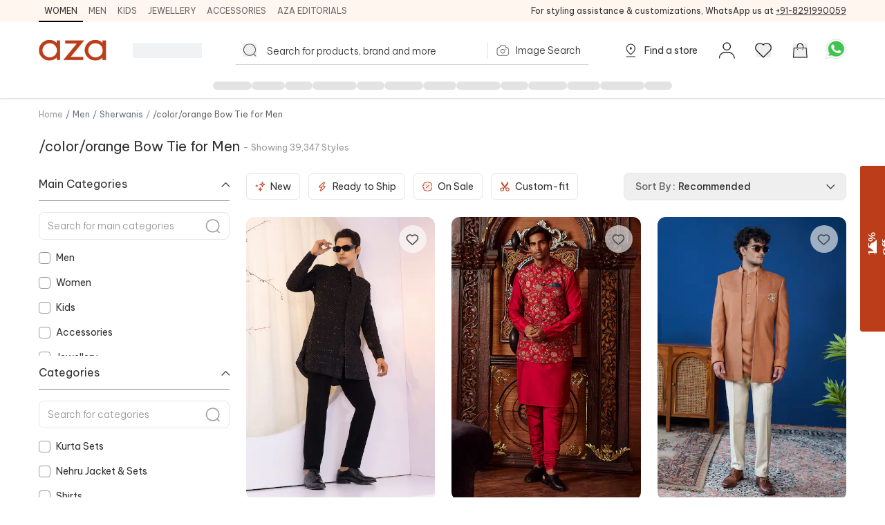

--- FILE ---
content_type: text/html; charset=utf-8
request_url: https://www.azafashions.com/color/orange-bow-tie-for-men
body_size: 73287
content:
<!DOCTYPE html><html lang="en-in"><head><meta charSet="utf-8"/><link rel="preconnect" href="https://static3.azafashions.com"/><link rel="dns-prefetch" href="https://static3.azafashions.com"/><meta name="mobile-web-app-capable" content="yes"/><meta name="apple-mobile-web-app-capable" content="yes"/><meta name="apple-mobile-web-app-status-bar-style" content="default"/><meta name="viewport" content="width=device-width,minimum-scale=1,user-scalable=no"/><link rel="alternate" hrefLang="x-default" href="https://www.azafashions.com/color/orange-bow-tie-for-men"/><link rel="alternate" hrefLang="en-us" href="https://www.azafashions.com/en-us/color/orange-bow-tie-for-men"/><link rel="alternate" hrefLang="en-gb" href="https://www.azafashions.com/en-gb/color/orange-bow-tie-for-men"/><link rel="alternate" hrefLang="en-ca" href="https://www.azafashions.com/en-ca/color/orange-bow-tie-for-men"/><link rel="alternate" hrefLang="en-au" href="https://www.azafashions.com/en-au/color/orange-bow-tie-for-men"/><link rel="alternate" hrefLang="en-sg" href="https://www.azafashions.com/en-sg/color/orange-bow-tie-for-men"/><link rel="alternate" hrefLang="en-ae" href="https://www.azafashions.com/en-ae/color/orange-bow-tie-for-men"/><script type="application/ld+json">{"@context":"https://schema.org","@type":"Organization","name":"Aza Fashions","legalName":"Aza Fashions Private Limited","description":"Aza Fashions - A leading designer destination that offers Indian ethnic wear for women, men, and kids worldwide. Shop a luxurious selection of wedding couture, festive jewellery, and more.","url":"https://www.azafashions.com","logo":"/skin/img/aza_logo.svg","foundingDate":"Sept, 2004","sameAs":["https://twitter.com/aza_fashions","https://www.instagram.com/azafashions","https://www.facebook.com/AzaFashions","https://www.youtube.com/channel/UCdGgN7PpjShedDI2bGtC6NA"],"founders":{"@type":"Person","name":"Dr. Alka Nishar"},"address":{"@type":"PostalAddress","streetAddress":"NAMAN MIDTOWN, 'A' WING, OFFICE NO. 1801, 18TH FLOOR, SENAPATI BAPAT MARG, PRABHADEVI MUMBAI, MUMBAI CITY MH, MAHARASHTRA, INDIA ","addressLocality":"Prabhadevi","addressRegion":"Mumbai","postalCode":"400025","addressCountry":{"@type":"Country","name":"India"}},"contactPoint":[{"@type":"ContactPoint","contactType":"customer support","telephone":"02242792123","hoursAvailable":{"@type":"OpeningHoursSpecification","name":"Mon - Saturday 10:00 - 22:00"}},{"@type":"ContactPoint","contactType":"customer support","telephone":"+12132135273","hoursAvailable":{"@type":"OpeningHoursSpecification","name":"Mon - Saturday 10:00 - 22:00"}}],"email":"contactus@azafashions.com"}</script><script type="application/ld+json">{"@context":"https://schema.org","@type":"WebSite","url":"https://www.azafashions.com/","potentialAction":[{"@type":"SearchAction","target":"https://www.azafashions.com/search?q={search_term_string}","query-input":"required name=search_term_string"}]}</script><script type="application/ld+json">{"@context":"https://schema.org","@type":"ItemList","itemListOrder":"Unordered","description":"undefined","name":"undefined","url":"https://www.azafashions.com/color/orange-bow-tie-for-men","numberOfItems":"NaN","itemListElement":[{"@type":"ListItem","url":"https://www.azafashions.comundefined","name":"undefined undefined","description":"Shop for undefined undefined for undefined Online at Aza Fashions ","position":1},{"@type":"ListItem","url":"https://www.azafashions.comundefined","name":"undefined undefined","description":"Shop for undefined undefined for undefined Online at Aza Fashions ","position":2},{"@type":"ListItem","url":"https://www.azafashions.comundefined","name":"undefined undefined","description":"Shop for undefined undefined for undefined Online at Aza Fashions ","position":3},{"@type":"ListItem","url":"https://www.azafashions.comundefined","name":"undefined undefined","description":"Shop for undefined undefined for undefined Online at Aza Fashions ","position":4},{"@type":"ListItem","url":"https://www.azafashions.comundefined","name":"undefined undefined","description":"Shop for undefined undefined for undefined Online at Aza Fashions ","position":5},{"@type":"ListItem","url":"https://www.azafashions.comundefined","name":"undefined undefined","description":"Shop for undefined undefined for undefined Online at Aza Fashions ","position":6},{"@type":"ListItem","url":"https://www.azafashions.comundefined","name":"undefined undefined","description":"Shop for undefined undefined for undefined Online at Aza Fashions ","position":7},{"@type":"ListItem","url":"https://www.azafashions.comundefined","name":"undefined undefined","description":"Shop for undefined undefined for undefined Online at Aza Fashions ","position":8},{"@type":"ListItem","url":"https://www.azafashions.comundefined","name":"undefined undefined","description":"Shop for undefined undefined for undefined Online at Aza Fashions ","position":9},{"@type":"ListItem","url":"https://www.azafashions.comundefined","name":"undefined undefined","description":"Shop for undefined undefined for undefined Online at Aza Fashions ","position":10},{"@type":"ListItem","url":"https://www.azafashions.comundefined","name":"undefined undefined","description":"Shop for undefined undefined for undefined Online at Aza Fashions ","position":11},{"@type":"ListItem","url":"https://www.azafashions.comundefined","name":"undefined undefined","description":"Shop for undefined undefined for undefined Online at Aza Fashions ","position":12},{"@type":"ListItem","url":"https://www.azafashions.comundefined","name":"undefined undefined","description":"Shop for undefined undefined for undefined Online at Aza Fashions ","position":13},{"@type":"ListItem","url":"https://www.azafashions.comundefined","name":"undefined undefined","description":"Shop for undefined undefined for undefined Online at Aza Fashions ","position":14},{"@type":"ListItem","url":"https://www.azafashions.comundefined","name":"undefined undefined","description":"Shop for undefined undefined for undefined Online at Aza Fashions ","position":15},{"@type":"ListItem","url":"https://www.azafashions.comundefined","name":"undefined undefined","description":"Shop for undefined undefined for undefined Online at Aza Fashions ","position":16},{"@type":"ListItem","url":"https://www.azafashions.comundefined","name":"undefined undefined","description":"Shop for undefined undefined for undefined Online at Aza Fashions ","position":17},{"@type":"ListItem","url":"https://www.azafashions.comundefined","name":"undefined undefined","description":"Shop for undefined undefined for undefined Online at Aza Fashions ","position":18},{"@type":"ListItem","url":"https://www.azafashions.comundefined","name":"undefined undefined","description":"Shop for undefined undefined for undefined Online at Aza Fashions ","position":19},{"@type":"ListItem","url":"https://www.azafashions.comundefined","name":"undefined undefined","description":"Shop for undefined undefined for undefined Online at Aza Fashions ","position":20},{"@type":"ListItem","url":"https://www.azafashions.comundefined","name":"undefined undefined","description":"Shop for undefined undefined for undefined Online at Aza Fashions ","position":21},{"@type":"ListItem","url":"https://www.azafashions.comundefined","name":"undefined undefined","description":"Shop for undefined undefined for undefined Online at Aza Fashions ","position":22},{"@type":"ListItem","url":"https://www.azafashions.comundefined","name":"undefined undefined","description":"Shop for undefined undefined for undefined Online at Aza Fashions ","position":23},{"@type":"ListItem","url":"https://www.azafashions.comundefined","name":"undefined undefined","description":"Shop for undefined undefined for undefined Online at Aza Fashions ","position":24},{"@type":"ListItem","url":"https://www.azafashions.comundefined","name":"undefined undefined","description":"Shop for undefined undefined for undefined Online at Aza Fashions ","position":25},{"@type":"ListItem","url":"https://www.azafashions.comundefined","name":"undefined undefined","description":"Shop for undefined undefined for undefined Online at Aza Fashions ","position":26},{"@type":"ListItem","url":"https://www.azafashions.comundefined","name":"undefined undefined","description":"Shop for undefined undefined for undefined Online at Aza Fashions ","position":27},{"@type":"ListItem","url":"https://www.azafashions.comundefined","name":"undefined undefined","description":"Shop for undefined undefined for undefined Online at Aza Fashions ","position":28},{"@type":"ListItem","url":"https://www.azafashions.comundefined","name":"undefined undefined","description":"Shop for undefined undefined for undefined Online at Aza Fashions ","position":29},{"@type":"ListItem","url":"https://www.azafashions.comundefined","name":"undefined undefined","description":"Shop for undefined undefined for undefined Online at Aza Fashions ","position":30},{"@type":"ListItem","url":"https://www.azafashions.comundefined","name":"undefined undefined","description":"Shop for undefined undefined for undefined Online at Aza Fashions ","position":31},{"@type":"ListItem","url":"https://www.azafashions.comundefined","name":"undefined undefined","description":"Shop for undefined undefined for undefined Online at Aza Fashions ","position":32},{"@type":"ListItem","url":"https://www.azafashions.comundefined","name":"undefined undefined","description":"Shop for undefined undefined for undefined Online at Aza Fashions ","position":33},{"@type":"ListItem","url":"https://www.azafashions.comundefined","name":"undefined undefined","description":"Shop for undefined undefined for undefined Online at Aza Fashions ","position":34},{"@type":"ListItem","url":"https://www.azafashions.comundefined","name":"undefined undefined","description":"Shop for undefined undefined for undefined Online at Aza Fashions ","position":35},{"@type":"ListItem","url":"https://www.azafashions.comundefined","name":"undefined undefined","description":"Shop for undefined undefined for undefined Online at Aza Fashions ","position":36},{"@type":"ListItem","url":"https://www.azafashions.comundefined","name":"undefined undefined","description":"Shop for undefined undefined for undefined Online at Aza Fashions ","position":37},{"@type":"ListItem","url":"https://www.azafashions.comundefined","name":"undefined undefined","description":"Shop for undefined undefined for undefined Online at Aza Fashions ","position":38},{"@type":"ListItem","url":"https://www.azafashions.comundefined","name":"undefined undefined","description":"Shop for undefined undefined for undefined Online at Aza Fashions ","position":39},{"@type":"ListItem","url":"https://www.azafashions.comundefined","name":"undefined undefined","description":"Shop for undefined undefined for undefined Online at Aza Fashions ","position":40},{"@type":"ListItem","url":"https://www.azafashions.comundefined","name":"undefined undefined","description":"Shop for undefined undefined for undefined Online at Aza Fashions ","position":41},{"@type":"ListItem","url":"https://www.azafashions.comundefined","name":"undefined undefined","description":"Shop for undefined undefined for undefined Online at Aza Fashions ","position":42}]}</script><script type="application/ld+json">{"@context":"https://schema.org","@type":"BreadcrumbList","itemListElement":[{"@type":"ListItem","position":1,"item":{"@type":"Thing","@id":"https://www.azafashions.com","name":"Home"}},{"@type":"ListItem","position":2,"item":{"@type":"Thing","@id":"https://www.azafashions.com/color/orange-bow-tie-for-men","name":"/color/orange Bow Tie  for Men"}}]}</script><script type="application/ld+json">{"@context":"https://schema.org/","@type":"WebPage","name":"/color/orange Bow Tie  for Men","speakable":{"@type":"SpeakableSpecification","xpath":["/html/head/title","/html/head/meta[@name='description']/@content"]},"url":"https://www.azafashions.com/color/orange-bow-tie-for-men"}</script><title>Shop /color/orange designer Bow Tie  for Men Online | Aza Fashions</title><link rel="canonical" href="https://www.azafashions.com/color/orange-bow-tie-for-men"/><meta name="keywords"/><meta name="description" content=" Shop /color/orange designer Bow Tie  from premium collection for Men at Aza Fashions to shine on any occasion."/><meta property="og:title" content="Shop /color/orange designer Bow Tie  for Men Online | Aza Fashions"/><meta property="og:description" content=" Shop /color/orange designer Bow Tie  from premium collection for Men at Aza Fashions to shine on any occasion."/><meta property="og:type" content="website"/><meta property="og:url" content="https://www.azafashions.com/color/orange-bow-tie-for-men"/><meta property="og:image" content="/skin/img/aza_logo.svg"/><meta property="og:type" content="website"/><meta property="og:site_name" content="Azafashions.com"/><meta property="og:email" content="contactus@azafashions.com"/><meta property="og:phone_number" content="+91 8291990059"/><meta property="fb:admins" content="azafashions"/><meta name="twitter:card" content="summary"/><meta name="twitter:site" content="@Aza_Fashions"/><meta name="twitter:title" content="Shop /color/orange designer Bow Tie  for Men Online | Aza Fashions"/><meta name="twitter:description" content=" Shop /color/orange designer Bow Tie  from premium collection for Men at Aza Fashions to shine on any occasion."/><meta name="Copyright" content="Copyright 2024. All Rights Reserved."/><link rel="preload" as="image" href="https://static3.azafashions.com/tr:w-450/uploads/product_gallery/1738854849989_1.jpg" fetchpriority="high"/><link rel="preload" as="image" href="https://static3.azafashions.com/tr:w-450/uploads/product_gallery/mkb-382_6july22-0319798001657103220.jpg" fetchpriority="high"/><link rel="preload" as="image" href="https://static3.azafashions.com/tr:w-450/uploads/product_gallery/1758031872317_1.jpg" fetchpriority="high"/><meta name="next-head-count" content="41"/><link rel="shortcut icon" href="/images/favicon.png"/><link rel="preload" href="/_next/static/media/eaead17c7dbfcd5d-s.p.woff2" as="font" type="font/woff2" crossorigin="anonymous" data-next-font="size-adjust"/><link rel="preload" href="/_next/static/media/c1cea951ee9d7b7a-s.p.woff2" as="font" type="font/woff2" crossorigin="anonymous" data-next-font="size-adjust"/><link rel="preload" href="/_next/static/media/5ab5267d02dae909-s.p.woff2" as="font" type="font/woff2" crossorigin="anonymous" data-next-font="size-adjust"/><link rel="preload" href="/_next/static/media/e11f95d95ac59fa4-s.p.woff2" as="font" type="font/woff2" crossorigin="anonymous" data-next-font="size-adjust"/><link rel="preload" href="/_next/static/media/8201559e247ad180-s.p.woff2" as="font" type="font/woff2" crossorigin="anonymous" data-next-font="size-adjust"/><link rel="preload" href="/_next/static/media/25ab8995c98996d7-s.p.woff2" as="font" type="font/woff2" crossorigin="anonymous" data-next-font="size-adjust"/><link rel="preload" href="/_next/static/css/b86f01b0f9ee2d28.css" as="style"/><link rel="stylesheet" href="/_next/static/css/b86f01b0f9ee2d28.css" data-n-g=""/><link rel="preload" href="/_next/static/css/e2d373631b2e3010.css" as="style"/><link rel="stylesheet" href="/_next/static/css/e2d373631b2e3010.css"/><link rel="preload" href="/_next/static/css/bfa7078c7f6cb883.css" as="style"/><link rel="stylesheet" href="/_next/static/css/bfa7078c7f6cb883.css"/><noscript data-n-css=""></noscript><script defer="" nomodule="" src="/_next/static/chunks/polyfills-c67a75d1b6f99dc8.js"></script><script defer="" src="/_next/static/chunks/3491.f3cacf95e03aaab9.js"></script><script defer="" src="/_next/static/chunks/3419.77d89504d4e519c3.js"></script><script defer="" src="/_next/static/chunks/7586.ad0c28ca08d9be7c.js"></script><script defer="" src="/_next/static/chunks/2410.6b974b385f200ec9.js"></script><script defer="" src="/_next/static/chunks/1653-6fdf241f943fb8aa.js"></script><script defer="" src="/_next/static/chunks/1552.f9fdf9fdd08f0c6d.js"></script><script defer="" src="/_next/static/chunks/6081.d7a36903f6ebca98.js"></script><script src="/_next/static/chunks/webpack-9e3142aae16290bc.js" defer=""></script><script src="/_next/static/chunks/framework-ce84985cd166733a.js" defer=""></script><script src="/_next/static/chunks/main-372d2ac33df416c3.js" defer=""></script><script src="/_next/static/chunks/pages/_app-db09a15241af3eb1.js" defer=""></script><script src="/_next/static/chunks/0c428ae2-aed5f7148ec9cdfd.js" defer=""></script><script src="/_next/static/chunks/5c0b189e-36a7ed5975c70d6d.js" defer=""></script><script src="/_next/static/chunks/1852-781b745d029739c3.js" defer=""></script><script src="/_next/static/chunks/833-8c76263a0934df27.js" defer=""></script><script src="/_next/static/chunks/3801-387f2d72d5f004a8.js" defer=""></script><script src="/_next/static/chunks/3093-174490b60cb3c377.js" defer=""></script><script src="/_next/static/chunks/7128-77450f484c3d9886.js" defer=""></script><script src="/_next/static/chunks/8159-4d033d7fa0257447.js" defer=""></script><script src="/_next/static/chunks/2307-76f0925266295e1f.js" defer=""></script><script src="/_next/static/chunks/5626-f70d1a58c6992e1f.js" defer=""></script><script src="/_next/static/chunks/5066-1592b53aff08dcf4.js" defer=""></script><script src="/_next/static/chunks/8344-3f79add5ef8f80c0.js" defer=""></script><script src="/_next/static/chunks/91-b7d8fcfd6e398515.js" defer=""></script><script src="/_next/static/chunks/pages/color/%5B...slug%5D-275224318bd77860.js" defer=""></script><script src="/_next/static/Ucvqal4-xPWUhU5_nWFiD/_buildManifest.js" defer=""></script><script src="/_next/static/Ucvqal4-xPWUhU5_nWFiD/_ssgManifest.js" defer=""></script>
<script>(window.BOOMR_mq=window.BOOMR_mq||[]).push(["addVar",{"rua.upush":"false","rua.cpush":"true","rua.upre":"false","rua.cpre":"false","rua.uprl":"false","rua.cprl":"false","rua.cprf":"false","rua.trans":"SJ-9f0175a1-f2f8-488e-906b-6fce8474d380","rua.cook":"false","rua.ims":"false","rua.ufprl":"false","rua.cfprl":"true","rua.isuxp":"false","rua.texp":"norulematch","rua.ceh":"false","rua.ueh":"false","rua.ieh.st":"0"}]);</script>
                              <script>!function(e){var n="https://s.go-mpulse.net/boomerang/";if("True"=="True")e.BOOMR_config=e.BOOMR_config||{},e.BOOMR_config.PageParams=e.BOOMR_config.PageParams||{},e.BOOMR_config.PageParams.pci=!0,n="https://s2.go-mpulse.net/boomerang/";if(window.BOOMR_API_key="36NSY-WWV8U-QUAYV-G6LVX-J4W2T",function(){function e(){if(!o){var e=document.createElement("script");e.id="boomr-scr-as",e.src=window.BOOMR.url,e.async=!0,i.parentNode.appendChild(e),o=!0}}function t(e){o=!0;var n,t,a,r,d=document,O=window;if(window.BOOMR.snippetMethod=e?"if":"i",t=function(e,n){var t=d.createElement("script");t.id=n||"boomr-if-as",t.src=window.BOOMR.url,BOOMR_lstart=(new Date).getTime(),e=e||d.body,e.appendChild(t)},!window.addEventListener&&window.attachEvent&&navigator.userAgent.match(/MSIE [67]\./))return window.BOOMR.snippetMethod="s",void t(i.parentNode,"boomr-async");a=document.createElement("IFRAME"),a.src="about:blank",a.title="",a.role="presentation",a.loading="eager",r=(a.frameElement||a).style,r.width=0,r.height=0,r.border=0,r.display="none",i.parentNode.appendChild(a);try{O=a.contentWindow,d=O.document.open()}catch(_){n=document.domain,a.src="javascript:var d=document.open();d.domain='"+n+"';void(0);",O=a.contentWindow,d=O.document.open()}if(n)d._boomrl=function(){this.domain=n,t()},d.write("<bo"+"dy onload='document._boomrl();'>");else if(O._boomrl=function(){t()},O.addEventListener)O.addEventListener("load",O._boomrl,!1);else if(O.attachEvent)O.attachEvent("onload",O._boomrl);d.close()}function a(e){window.BOOMR_onload=e&&e.timeStamp||(new Date).getTime()}if(!window.BOOMR||!window.BOOMR.version&&!window.BOOMR.snippetExecuted){window.BOOMR=window.BOOMR||{},window.BOOMR.snippetStart=(new Date).getTime(),window.BOOMR.snippetExecuted=!0,window.BOOMR.snippetVersion=12,window.BOOMR.url=n+"36NSY-WWV8U-QUAYV-G6LVX-J4W2T";var i=document.currentScript||document.getElementsByTagName("script")[0],o=!1,r=document.createElement("link");if(r.relList&&"function"==typeof r.relList.supports&&r.relList.supports("preload")&&"as"in r)window.BOOMR.snippetMethod="p",r.href=window.BOOMR.url,r.rel="preload",r.as="script",r.addEventListener("load",e),r.addEventListener("error",function(){t(!0)}),setTimeout(function(){if(!o)t(!0)},3e3),BOOMR_lstart=(new Date).getTime(),i.parentNode.appendChild(r);else t(!1);if(window.addEventListener)window.addEventListener("load",a,!1);else if(window.attachEvent)window.attachEvent("onload",a)}}(),"".length>0)if(e&&"performance"in e&&e.performance&&"function"==typeof e.performance.setResourceTimingBufferSize)e.performance.setResourceTimingBufferSize();!function(){if(BOOMR=e.BOOMR||{},BOOMR.plugins=BOOMR.plugins||{},!BOOMR.plugins.AK){var n="true"=="true"?1:0,t="",a="clncxoixij7rq2lhl55a-f-a44727f3c-clientnsv4-s.akamaihd.net",i="false"=="true"?2:1,o={"ak.v":"39","ak.cp":"1531585","ak.ai":parseInt("975128",10),"ak.ol":"0","ak.cr":8,"ak.ipv":4,"ak.proto":"h2","ak.rid":"3196b2db","ak.r":41994,"ak.a2":n,"ak.m":"dscr","ak.n":"ff","ak.bpcip":"18.218.43.0","ak.cport":47510,"ak.gh":"23.66.124.24","ak.quicv":"","ak.tlsv":"tls1.3","ak.0rtt":"","ak.0rtt.ed":"","ak.csrc":"-","ak.acc":"","ak.t":"1768382330","ak.ak":"hOBiQwZUYzCg5VSAfCLimQ==AOzNNZaRRSGhYscY1aJRPNlvCefm1wm2I1GLA8v/jUCDl4L5VF3hV00l5oUjNKNMlOh7iZQ06GikxQ593gKWNpEeh/KytutDe2vyqt//VJ+ZRlIkEJI+IIucKbBYN9D2alKdipE2LyGz/O8IKUJOUmMS8zY+ryBajNUlAnmqt3454hynRc5SUcn53WO+lEHMTzBnJlPnGwp/qmmbCypFoszePyuCgf4bawoB2jkBRYRQ/xwnzD/SF0xSrtd47h6ia5NNjHcclUIV+oUnO0hwpDbfdKIXAcdv5lT8u3eLa9x2dM1ukiip7Kva7PwZLCQKEL/ZJVLLD7yLdg2qAPswuMyFjzVmDhxfL3iVZO763FidqYMRRA2q8eoWEqstgkIO0/LNGRTD44SNUgop4vtOZOJ5OMjljOET6Dywb11y17U=","ak.pv":"296","ak.dpoabenc":"","ak.tf":i};if(""!==t)o["ak.ruds"]=t;var r={i:!1,av:function(n){var t="http.initiator";if(n&&(!n[t]||"spa_hard"===n[t]))o["ak.feo"]=void 0!==e.aFeoApplied?1:0,BOOMR.addVar(o)},rv:function(){var e=["ak.bpcip","ak.cport","ak.cr","ak.csrc","ak.gh","ak.ipv","ak.m","ak.n","ak.ol","ak.proto","ak.quicv","ak.tlsv","ak.0rtt","ak.0rtt.ed","ak.r","ak.acc","ak.t","ak.tf"];BOOMR.removeVar(e)}};BOOMR.plugins.AK={akVars:o,akDNSPreFetchDomain:a,init:function(){if(!r.i){var e=BOOMR.subscribe;e("before_beacon",r.av,null,null),e("onbeacon",r.rv,null,null),r.i=!0}return this},is_complete:function(){return!0}}}}()}(window);</script></head><body><div id="__next"><noscript><iframe src="https://www.googletagmanager.com/ns.html?id=GTM-WSJVLF6Q" height="0" width="0" style="display:none;visibility:hidden"></iframe></noscript><div class="__className_d6f4a7"><header class="sticky top-0 z-20 max-w-full mx-auto bg-white lg:hidden mobileHeader shadow-[0px_1px_3px_0px_rgba(66,66,66,0.15),_0px_0px_0px_1px_rgba(66,66,66,0.05)]"><div class=""><div class="flex justify-between px-3 pt-5 pb-3"><div class="flex items-center space-x-3"><button class="w-5 h-[18px] bgImages" style="background-position:-361px -312px"></button><a class="bgImages w-[80px] h-[27px] block bg-[position:-550px_-10px]" href="/"></a><button class="flex items-center text-[13px] space-x-0.5 relative data-[appinit=true]:before:hidden data-[appinit=false]:before:content-[&#x27;&#x27;] before:absolute before:left-0 before:top-0 before:bg-gray-200 before:z-10 before:animate-pulse before:w-full before:h-full [&amp;[data-appinit=false]&gt;*]:invisible outline-none" data-appinit="false"><span>INR ₹</span><i class="block w-2 h-2 bgImages bg-[position:-444px_-269px]"></i></button></div><div class="flex items-center space-x-5"><div class="relative mt-[2px]"><i class="bgImages scale-110 block w-[21px] h-5 bg-[position:-301px_-313px]"></i></div><div class="relative"><a href="/checkout/cart"><i class="bgImages scale-105 block w-[21px] h-5 bg-[position:-301px_-285px]"></i></a></div></div></div><div class="overflow-auto flex-nowrap scrollbar-none flex"><ul class="flex text-sm text-azaBlackShade3"><li class="relative px-4 py-2 whitespace-nowrap"><a href="/"><div>Women<i class="absolute w-full h-0.5 bg-azaBlackShade3 rounded-tl-sm rounded-tr-sm left-0 bottom-0"></i></div></a></li><li class="relative px-4 py-2 whitespace-nowrap"><a href="/men"><div>Men</div></a></li><li class="relative px-4 py-2 whitespace-nowrap"><a href="/kids"><div>Kids</div></a></li><li class="relative px-4 py-2 whitespace-nowrap"><a href="/jewellery"><div>Jewellery</div></a></li><li class="relative px-4 py-2 whitespace-nowrap"><a href="/accessories"><div>Accessories</div></a></li><li class="relative px-4 py-2 whitespace-nowrap"><a target="_blank" href="https://www.azafashions.com/blog"><div>Aza Editorials</div></a></li></ul></div></div></header><header class="sticky top-0 z-20 hidden max-w-full mx-auto bg-white shadow-sm lg:block lg:shadow-[0px_1px_3px_0px_rgba(66,66,66,0.15),_0px_0px_0px_1px_rgba(66,66,66,0.05)]"><div class=" bg-sectionBG"><div class="flex items-center justify-between wrapperContainer"><div><ul class="flex items-center text-[11px] xl:text-xs uppercase gap-x-4"><li class="px-2 py-1.5 border-b-2 border-t-2 border-t-transparent border-b-black text-azaBlackShade3"><div><a href="/">Women</a></div></li><li class="px-2 py-1.5 border-b-2 border-t-2 border-t-transparent border-b-transparent text-azaBlackShade4"><div><a href="/men">Men</a></div></li><li class="px-2 py-1.5 border-b-2 border-t-2 border-t-transparent border-b-transparent text-azaBlackShade4"><div><a href="/kids">Kids</a></div></li><li class="px-2 py-1.5 border-b-2 border-t-2 border-t-transparent border-b-transparent text-azaBlackShade4"><div><a href="/jewellery">Jewellery</a></div></li><li class="px-2 py-1.5 border-b-2 border-t-2 border-t-transparent border-b-transparent text-azaBlackShade4"><div><a href="/accessories">Accessories</a></div></li><li class="px-2 py-1.5 border-b-2 border-t-2 border-t-transparent border-b-transparent text-azaBlackShade4"><div><a target="_blank" href="https://www.azafashions.com/blog">Aza Editorials</a></div></li></ul></div><div class="text-xs leading-5 text-azaBlackShade3">For styling assistance &amp; customizations, WhatsApp us at<!-- --> <a href="https://api.whatsapp.com/send?phone=918291990059&amp;text=Hello!%20I%20want%20to%20shop%20on%20Aza,%20and%20have%20a%20question%20I%27d%20like%20to%20ask%20-%20https://www.azafashions.com/" class="underline">+91-8291990059</a></div></div></div><nav class="relative flex-col hidden bg-white lg:flex"><div class="flex items-center justify-between h-[50px] mt-4 mb-2 px-16 wrapperContainer"><div class="flex items-center space-x-7 xl:space-x-9"><a class="block bgImages w-[100px] h-[30px] bg-[position:-444px_-12px]" href="/"></a><div class="w-[100px] h-[22px] bg-gray-200 animate-pulse"></div></div><div class="relative flex-1 px-12 maxScrn:px-32"><form class="flex items-center border-b border-[#d2d2d2] rounded-sm false"><button class="w-[18px] h-[17px] scale-110 mx-3 cursor-pointer bgImages flex-[0_0_18px]" style="background-position:-241px -268.5px"></button><input type="search" placeholder="Search for products, brand and more" class="flex-1 py-2 px-1 border-none font-light placeholder:text-xs xl:placeholder:text-sm placeholder:text-azaBlackShade3 focus:outline-none __className_d6f4a7" autoComplete="off" autoCorrect="off"/><section><label for="imageSearchIO_deskNav" class="flex items-center px-3 space-x-2 cursor-pointer lg:h-10"><div class="w-px h-6 mr-3 bg-azaGreyShade1"></div><input type="file" name="" id="imageSearchIO_deskNav" class="hidden w-0 h-0" accept="image/*"/><i class="bgImages block w-5 h-4 !ml-0 flex-[0_0_20px] bg-[position:-216px_-269px]"></i><span class="hidden text-xs xl:text-sm font-light md:block text-azaBlackShade3 __className_d6f4a7">Image Search</span></label></section></form></div><span class="flex items-center justify-between space-x-8"><a class="flex items-center space-x-2 text-azaBlackShade3" href="/store-locator"><i class="block w-6 h-6 cursor-pointer bgImages" style="background-position:-266px -268px"></i><p class="text-xs xl:text-sm">Find a store</p></a><div class="relative userProfileIcon cursor-pointer [&amp;&gt;div]:hover:block"><div class="!flex items-center space-x-[10px] relative"><div class="flex flex-col items-center"><i class="block w-[21px] h-5 scale-[1.15] cursor-pointer bgImages bg-[position:-328px_-311px]"></i></div></div></div><button class="relative flex flex-col items-center cursor-pointer"><i class="block w-[21px] h-5 scale-[1.2] cursor-pointer bgImages bg-[position:-301px_-313px]"></i></button><button class="relative flex flex-col items-center cursor-pointer" id="dskATCPortal"><i class="block w-[21px] h-5 scale-[1.05] cursor-pointer bgImages bg-[position:-301px_-285px]"></i></button><div class="relative w-6 h-6"><a href="https://api.whatsapp.com/send?phone=918291990059&amp;text=Hello! I want to shop on Aza, and have a question I&#x27;d like to ask - https://www.azafashions.com/color/orange-bow-tie-for-men" target="_blank" rel="noreferrer"><div class="block w-6 h-6 scale-150 bgImages bg-[position:-375px_-199px]"></div></a></div></span></div><div class="relative"><div class="relative"><div class="wrapperContainer flex __className_d6f4a7 justify-center"><ul class="flex items-center justify-center h-9 gap-x-5"><li class="h-3 rounded-full w-14 animate-pulse bg-black/20"></li><li class="w-12 h-3 rounded-full animate-pulse bg-black/20"></li><li class="w-10 h-3 rounded-full animate-pulse bg-black/20"></li><li class="w-16 h-3 rounded-full animate-pulse bg-black/20"></li><li class="w-10 h-3 rounded-full animate-pulse bg-black/20"></li><li class="h-3 rounded-full w-14 animate-pulse bg-black/20"></li><li class="w-12 h-3 rounded-full animate-pulse bg-black/20"></li><li class="w-16 h-3 rounded-full animate-pulse bg-black/20"></li><li class="w-10 h-3 rounded-full animate-pulse bg-black/20"></li><li class="h-3 rounded-full w-14 animate-pulse bg-black/20"></li><li class="w-12 h-3 rounded-full animate-pulse bg-black/20"></li><li class="w-16 h-3 rounded-full animate-pulse bg-black/20"></li><li class="w-10 h-3 rounded-full animate-pulse bg-black/20"></li></ul></div></div></div></nav></header><div class="fixed z-10 bottom-[130px] right-3 lg:bottom-6 lg:right-10"><div class="flex flex-col items-center justify-center gap-4"><button class="hidden  items-center p-2 custom-box-shadow bg-[#fff] transition-opacity hover:bg-gray-100 focus:outline-none rounded-full"><svg xmlns="http://www.w3.org/2000/svg" fill="none" viewBox="0 0 24 24" stroke="currentColor" aria-hidden="true" class="w-6 h-6 cursor-pointer"><path stroke-linecap="round" stroke-linejoin="round" stroke-width="2" d="M5 15l7-7 7 7"></path></svg></button></div></div><main class="mt-3"><main class="mb-10 wrapperContainer"><div class="mt-4"><div class="hidden lg:block"><div class="flex items-center text-xs text-azaGreyShade2"><a href="/">Home</a><p class="flex items-center space-x-1 text-xs text-gray-500"><span class="ml-1">/</span><a href="/collection/men">Men</a><span>/</span><a href="/collection/men/sherwanis">Sherwanis</a></p><span class="px-1">/</span><span class="text-Text_Shade_2">/color/orange Bow Tie  for Men</span></div><div class="flex items-end mt-6"><h1 class="text-xl text-azaBlackShade3">/color/orange Bow Tie  for Men</h1><p class="hidden ml-1 text-[13px] text-azaGreyShade2 lg:block leading-[2]">- Showing <!-- -->39,347<!-- --> Styles</p></div><div></div></div><div class="flex"><div class="hidden pt-4 mr-6 lg:block"><div class="flex flex-col w-[226px] xl:w-[276px]"><div class="flex items-center justify-between py-3 cursor-pointer border-b border-azaGreyShade2"><span>Main Categories</span><i class="block w-3 h-3 bgImages" style="background-position:-87px -99px"></i></div><div class="flex items-center justify-between w-full h-10 px-3 mt-4 border rounded-lg border-azaGreyShade1"><input class="text-sm outline-none cursor-pointer font-light w-[85%] text-azaGreyShade2 placeholder:text-sm placeholder:text-azaGreyShade2 placeholder:bg-offWhite lg:placeholder:bg-white" placeholder="Search for main categories" value=""/><i class="block lg:w-[22px] lg:h-5 w-4 h-[14px] bgImages lg:bg-[position:-23px_-200px] bg-[position:-24px_-223px]"></i></div><ul class="lg:max-h-[152px] max-h-[81%] overflow-y-auto lg:scrollbar-thumb-StorkGray lg:scrollbar-track-gray-100 lg:scroll-m-1 lg:scrollbar-thin mt-4 false"><li class="flex items-center mb-4 space-x-2 text-sm cursor-pointer"><span class="relative flex items-center"><input type="checkbox" id="Men_0" name="" class="customCheckbox_checkboxInput__nX_if"/><svg class="customCheckbox_checkbox__0oXw3 " aria-hidden="true" viewBox="0 0 15 11" fill="none"><path d="M1 4.5L5 9L14 1" stroke-width="2" stroke=""></path></svg></span><label for="Men_0">Men</label></li><li class="flex items-center mb-4 space-x-2 text-sm cursor-pointer"><span class="relative flex items-center"><input type="checkbox" id="Women_1" name="" class="customCheckbox_checkboxInput__nX_if"/><svg class="customCheckbox_checkbox__0oXw3 " aria-hidden="true" viewBox="0 0 15 11" fill="none"><path d="M1 4.5L5 9L14 1" stroke-width="2" stroke=""></path></svg></span><label for="Women_1">Women</label></li><li class="flex items-center mb-4 space-x-2 text-sm cursor-pointer"><span class="relative flex items-center"><input type="checkbox" id="Kids_2" name="" class="customCheckbox_checkboxInput__nX_if"/><svg class="customCheckbox_checkbox__0oXw3 " aria-hidden="true" viewBox="0 0 15 11" fill="none"><path d="M1 4.5L5 9L14 1" stroke-width="2" stroke=""></path></svg></span><label for="Kids_2">Kids</label></li><li class="flex items-center mb-4 space-x-2 text-sm cursor-pointer"><span class="relative flex items-center"><input type="checkbox" id="Accessories_3" name="" class="customCheckbox_checkboxInput__nX_if"/><svg class="customCheckbox_checkbox__0oXw3 " aria-hidden="true" viewBox="0 0 15 11" fill="none"><path d="M1 4.5L5 9L14 1" stroke-width="2" stroke=""></path></svg></span><label for="Accessories_3">Accessories</label></li><li class="flex items-center mb-4 space-x-2 text-sm cursor-pointer"><span class="relative flex items-center"><input type="checkbox" id="Jewellery_4" name="" class="customCheckbox_checkboxInput__nX_if"/><svg class="customCheckbox_checkbox__0oXw3 " aria-hidden="true" viewBox="0 0 15 11" fill="none"><path d="M1 4.5L5 9L14 1" stroke-width="2" stroke=""></path></svg></span><label for="Jewellery_4">Jewellery</label></li></ul></div><div class="flex flex-col w-[226px] xl:w-[276px]"><div class="flex items-center justify-between py-3 cursor-pointer border-b border-azaGreyShade2"><span>Categories</span><i class="block w-3 h-3 bgImages" style="background-position:-87px -99px"></i></div><div class="flex items-center justify-between w-full h-10 px-3 mt-4 border rounded-lg border-azaGreyShade1"><input class="text-sm outline-none cursor-pointer font-light w-[85%] text-azaGreyShade2 placeholder:text-sm placeholder:text-azaGreyShade2 placeholder:bg-offWhite lg:placeholder:bg-white" placeholder="Search for categories" value=""/><i class="block lg:w-[22px] lg:h-5 w-4 h-[14px] bgImages lg:bg-[position:-23px_-200px] bg-[position:-24px_-223px]"></i></div><ul class="lg:max-h-[152px] max-h-[81%] overflow-y-auto lg:scrollbar-thumb-StorkGray lg:scrollbar-track-gray-100 lg:scroll-m-1 lg:scrollbar-thin mt-4 false"><li class="flex items-center mb-4 space-x-2 text-sm cursor-pointer"><span class="relative flex items-center"><input type="checkbox" id="Kurta Sets_0" name="" class="customCheckbox_checkboxInput__nX_if"/><svg class="customCheckbox_checkbox__0oXw3 " aria-hidden="true" viewBox="0 0 15 11" fill="none"><path d="M1 4.5L5 9L14 1" stroke-width="2" stroke=""></path></svg></span><label for="Kurta Sets_0">Kurta Sets</label></li><li class="flex items-center mb-4 space-x-2 text-sm cursor-pointer"><span class="relative flex items-center"><input type="checkbox" id="Nehru Jacket &amp; Sets_1" name="" class="customCheckbox_checkboxInput__nX_if"/><svg class="customCheckbox_checkbox__0oXw3 " aria-hidden="true" viewBox="0 0 15 11" fill="none"><path d="M1 4.5L5 9L14 1" stroke-width="2" stroke=""></path></svg></span><label for="Nehru Jacket &amp; Sets_1">Nehru Jacket &amp; Sets</label></li><li class="flex items-center mb-4 space-x-2 text-sm cursor-pointer"><span class="relative flex items-center"><input type="checkbox" id="Shirts_2" name="" class="customCheckbox_checkboxInput__nX_if"/><svg class="customCheckbox_checkbox__0oXw3 " aria-hidden="true" viewBox="0 0 15 11" fill="none"><path d="M1 4.5L5 9L14 1" stroke-width="2" stroke=""></path></svg></span><label for="Shirts_2">Shirts</label></li><li class="flex items-center mb-4 space-x-2 text-sm cursor-pointer"><span class="relative flex items-center"><input type="checkbox" id="Sherwanis_3" name="" class="customCheckbox_checkboxInput__nX_if"/><svg class="customCheckbox_checkbox__0oXw3 " aria-hidden="true" viewBox="0 0 15 11" fill="none"><path d="M1 4.5L5 9L14 1" stroke-width="2" stroke=""></path></svg></span><label for="Sherwanis_3">Sherwanis</label></li><li class="flex items-center mb-4 space-x-2 text-sm cursor-pointer"><span class="relative flex items-center"><input type="checkbox" id="Kurtas_4" name="" class="customCheckbox_checkboxInput__nX_if"/><svg class="customCheckbox_checkbox__0oXw3 " aria-hidden="true" viewBox="0 0 15 11" fill="none"><path d="M1 4.5L5 9L14 1" stroke-width="2" stroke=""></path></svg></span><label for="Kurtas_4">Kurtas</label></li><li class="flex items-center mb-4 space-x-2 text-sm cursor-pointer"><span class="relative flex items-center"><input type="checkbox" id="Footwear_5" name="" class="customCheckbox_checkboxInput__nX_if"/><svg class="customCheckbox_checkbox__0oXw3 " aria-hidden="true" viewBox="0 0 15 11" fill="none"><path d="M1 4.5L5 9L14 1" stroke-width="2" stroke=""></path></svg></span><label for="Footwear_5">Footwear</label></li><li class="flex items-center mb-4 space-x-2 text-sm cursor-pointer"><span class="relative flex items-center"><input type="checkbox" id="Bandhgalas_6" name="" class="customCheckbox_checkboxInput__nX_if"/><svg class="customCheckbox_checkbox__0oXw3 " aria-hidden="true" viewBox="0 0 15 11" fill="none"><path d="M1 4.5L5 9L14 1" stroke-width="2" stroke=""></path></svg></span><label for="Bandhgalas_6">Bandhgalas</label></li><li class="flex items-center mb-4 space-x-2 text-sm cursor-pointer"><span class="relative flex items-center"><input type="checkbox" id="Accessories_7" name="" class="customCheckbox_checkboxInput__nX_if"/><svg class="customCheckbox_checkbox__0oXw3 " aria-hidden="true" viewBox="0 0 15 11" fill="none"><path d="M1 4.5L5 9L14 1" stroke-width="2" stroke=""></path></svg></span><label for="Accessories_7">Accessories</label></li><li class="flex items-center mb-4 space-x-2 text-sm cursor-pointer"><span class="relative flex items-center"><input type="checkbox" id="Suits &amp; Tuxedos_8" name="" class="customCheckbox_checkboxInput__nX_if"/><svg class="customCheckbox_checkbox__0oXw3 " aria-hidden="true" viewBox="0 0 15 11" fill="none"><path d="M1 4.5L5 9L14 1" stroke-width="2" stroke=""></path></svg></span><label for="Suits &amp; Tuxedos_8">Suits &amp; Tuxedos</label></li><li class="flex items-center mb-4 space-x-2 text-sm cursor-pointer"><span class="relative flex items-center"><input type="checkbox" id="Pant Sets_9" name="" class="customCheckbox_checkboxInput__nX_if"/><svg class="customCheckbox_checkbox__0oXw3 " aria-hidden="true" viewBox="0 0 15 11" fill="none"><path d="M1 4.5L5 9L14 1" stroke-width="2" stroke=""></path></svg></span><label for="Pant Sets_9">Pant Sets</label></li><li class="flex items-center mb-4 space-x-2 text-sm cursor-pointer"><span class="relative flex items-center"><input type="checkbox" id="Jackets_10" name="" class="customCheckbox_checkboxInput__nX_if"/><svg class="customCheckbox_checkbox__0oXw3 " aria-hidden="true" viewBox="0 0 15 11" fill="none"><path d="M1 4.5L5 9L14 1" stroke-width="2" stroke=""></path></svg></span><label for="Jackets_10">Jackets</label></li><li class="flex items-center mb-4 space-x-2 text-sm cursor-pointer"><span class="relative flex items-center"><input type="checkbox" id="Bottoms_11" name="" class="customCheckbox_checkboxInput__nX_if"/><svg class="customCheckbox_checkbox__0oXw3 " aria-hidden="true" viewBox="0 0 15 11" fill="none"><path d="M1 4.5L5 9L14 1" stroke-width="2" stroke=""></path></svg></span><label for="Bottoms_11">Bottoms</label></li><li class="flex items-center mb-4 space-x-2 text-sm cursor-pointer"><span class="relative flex items-center"><input type="checkbox" id="Lehengas_12" name="" class="customCheckbox_checkboxInput__nX_if"/><svg class="customCheckbox_checkbox__0oXw3 " aria-hidden="true" viewBox="0 0 15 11" fill="none"><path d="M1 4.5L5 9L14 1" stroke-width="2" stroke=""></path></svg></span><label for="Lehengas_12">Lehengas</label></li><li class="flex items-center mb-4 space-x-2 text-sm cursor-pointer"><span class="relative flex items-center"><input type="checkbox" id="Boys_13" name="" class="customCheckbox_checkboxInput__nX_if"/><svg class="customCheckbox_checkbox__0oXw3 " aria-hidden="true" viewBox="0 0 15 11" fill="none"><path d="M1 4.5L5 9L14 1" stroke-width="2" stroke=""></path></svg></span><label for="Boys_13">Boys</label></li><li class="flex items-center mb-4 space-x-2 text-sm cursor-pointer"><span class="relative flex items-center"><input type="checkbox" id="Dresses_14" name="" class="customCheckbox_checkboxInput__nX_if"/><svg class="customCheckbox_checkbox__0oXw3 " aria-hidden="true" viewBox="0 0 15 11" fill="none"><path d="M1 4.5L5 9L14 1" stroke-width="2" stroke=""></path></svg></span><label for="Dresses_14">Dresses</label></li><li class="flex items-center mb-4 space-x-2 text-sm cursor-pointer"><span class="relative flex items-center"><input type="checkbox" id="Sarees_15" name="" class="customCheckbox_checkboxInput__nX_if"/><svg class="customCheckbox_checkbox__0oXw3 " aria-hidden="true" viewBox="0 0 15 11" fill="none"><path d="M1 4.5L5 9L14 1" stroke-width="2" stroke=""></path></svg></span><label for="Sarees_15">Sarees</label></li><li class="flex items-center mb-4 space-x-2 text-sm cursor-pointer"><span class="relative flex items-center"><input type="checkbox" id="Girls_16" name="" class="customCheckbox_checkboxInput__nX_if"/><svg class="customCheckbox_checkbox__0oXw3 " aria-hidden="true" viewBox="0 0 15 11" fill="none"><path d="M1 4.5L5 9L14 1" stroke-width="2" stroke=""></path></svg></span><label for="Girls_16">Girls</label></li><li class="flex items-center mb-4 space-x-2 text-sm cursor-pointer"><span class="relative flex items-center"><input type="checkbox" id="Blazers_17" name="" class="customCheckbox_checkboxInput__nX_if"/><svg class="customCheckbox_checkbox__0oXw3 " aria-hidden="true" viewBox="0 0 15 11" fill="none"><path d="M1 4.5L5 9L14 1" stroke-width="2" stroke=""></path></svg></span><label for="Blazers_17">Blazers</label></li><li class="flex items-center mb-4 space-x-2 text-sm cursor-pointer"><span class="relative flex items-center"><input type="checkbox" id="Kaftans_18" name="" class="customCheckbox_checkboxInput__nX_if"/><svg class="customCheckbox_checkbox__0oXw3 " aria-hidden="true" viewBox="0 0 15 11" fill="none"><path d="M1 4.5L5 9L14 1" stroke-width="2" stroke=""></path></svg></span><label for="Kaftans_18">Kaftans</label></li><li class="flex items-center mb-4 space-x-2 text-sm cursor-pointer"><span class="relative flex items-center"><input type="checkbox" id="T-Shirts_19" name="" class="customCheckbox_checkboxInput__nX_if"/><svg class="customCheckbox_checkbox__0oXw3 " aria-hidden="true" viewBox="0 0 15 11" fill="none"><path d="M1 4.5L5 9L14 1" stroke-width="2" stroke=""></path></svg></span><label for="T-Shirts_19">T-Shirts</label></li><li class="flex items-center mb-4 space-x-2 text-sm cursor-pointer"><span class="relative flex items-center"><input type="checkbox" id="Tops_20" name="" class="customCheckbox_checkboxInput__nX_if"/><svg class="customCheckbox_checkbox__0oXw3 " aria-hidden="true" viewBox="0 0 15 11" fill="none"><path d="M1 4.5L5 9L14 1" stroke-width="2" stroke=""></path></svg></span><label for="Tops_20">Tops</label></li><li class="flex items-center mb-4 space-x-2 text-sm cursor-pointer"><span class="relative flex items-center"><input type="checkbox" id="Skirt Sets_21" name="" class="customCheckbox_checkboxInput__nX_if"/><svg class="customCheckbox_checkbox__0oXw3 " aria-hidden="true" viewBox="0 0 15 11" fill="none"><path d="M1 4.5L5 9L14 1" stroke-width="2" stroke=""></path></svg></span><label for="Skirt Sets_21">Skirt Sets</label></li><li class="flex items-center mb-4 space-x-2 text-sm cursor-pointer"><span class="relative flex items-center"><input type="checkbox" id="Shorts_22" name="" class="customCheckbox_checkboxInput__nX_if"/><svg class="customCheckbox_checkbox__0oXw3 " aria-hidden="true" viewBox="0 0 15 11" fill="none"><path d="M1 4.5L5 9L14 1" stroke-width="2" stroke=""></path></svg></span><label for="Shorts_22">Shorts</label></li><li class="flex items-center mb-4 space-x-2 text-sm cursor-pointer"><span class="relative flex items-center"><input type="checkbox" id="Handbags_23" name="" class="customCheckbox_checkboxInput__nX_if"/><svg class="customCheckbox_checkbox__0oXw3 " aria-hidden="true" viewBox="0 0 15 11" fill="none"><path d="M1 4.5L5 9L14 1" stroke-width="2" stroke=""></path></svg></span><label for="Handbags_23">Handbags</label></li><li class="flex items-center mb-4 space-x-2 text-sm cursor-pointer"><span class="relative flex items-center"><input type="checkbox" id="Tunics &amp; Kurtis_24" name="" class="customCheckbox_checkboxInput__nX_if"/><svg class="customCheckbox_checkbox__0oXw3 " aria-hidden="true" viewBox="0 0 15 11" fill="none"><path d="M1 4.5L5 9L14 1" stroke-width="2" stroke=""></path></svg></span><label for="Tunics &amp; Kurtis_24">Tunics &amp; Kurtis</label></li><li class="flex items-center mb-4 space-x-2 text-sm cursor-pointer"><span class="relative flex items-center"><input type="checkbox" id="Pants_25" name="" class="customCheckbox_checkboxInput__nX_if"/><svg class="customCheckbox_checkbox__0oXw3 " aria-hidden="true" viewBox="0 0 15 11" fill="none"><path d="M1 4.5L5 9L14 1" stroke-width="2" stroke=""></path></svg></span><label for="Pants_25">Pants</label></li><li class="flex items-center mb-4 space-x-2 text-sm cursor-pointer"><span class="relative flex items-center"><input type="checkbox" id="Jumpsuits_26" name="" class="customCheckbox_checkboxInput__nX_if"/><svg class="customCheckbox_checkbox__0oXw3 " aria-hidden="true" viewBox="0 0 15 11" fill="none"><path d="M1 4.5L5 9L14 1" stroke-width="2" stroke=""></path></svg></span><label for="Jumpsuits_26">Jumpsuits</label></li><li class="flex items-center mb-4 space-x-2 text-sm cursor-pointer"><span class="relative flex items-center"><input type="checkbox" id="Earrings_27" name="" class="customCheckbox_checkboxInput__nX_if"/><svg class="customCheckbox_checkbox__0oXw3 " aria-hidden="true" viewBox="0 0 15 11" fill="none"><path d="M1 4.5L5 9L14 1" stroke-width="2" stroke=""></path></svg></span><label for="Earrings_27">Earrings</label></li><li class="flex items-center mb-4 space-x-2 text-sm cursor-pointer"><span class="relative flex items-center"><input type="checkbox" id="Gowns_28" name="" class="customCheckbox_checkboxInput__nX_if"/><svg class="customCheckbox_checkbox__0oXw3 " aria-hidden="true" viewBox="0 0 15 11" fill="none"><path d="M1 4.5L5 9L14 1" stroke-width="2" stroke=""></path></svg></span><label for="Gowns_28">Gowns</label></li><li class="flex items-center mb-4 space-x-2 text-sm cursor-pointer"><span class="relative flex items-center"><input type="checkbox" id="Necklaces_29" name="" class="customCheckbox_checkboxInput__nX_if"/><svg class="customCheckbox_checkbox__0oXw3 " aria-hidden="true" viewBox="0 0 15 11" fill="none"><path d="M1 4.5L5 9L14 1" stroke-width="2" stroke=""></path></svg></span><label for="Necklaces_29">Necklaces</label></li><li class="flex items-center mb-4 space-x-2 text-sm cursor-pointer"><span class="relative flex items-center"><input type="checkbox" id="Dupattas_30" name="" class="customCheckbox_checkboxInput__nX_if"/><svg class="customCheckbox_checkbox__0oXw3 " aria-hidden="true" viewBox="0 0 15 11" fill="none"><path d="M1 4.5L5 9L14 1" stroke-width="2" stroke=""></path></svg></span><label for="Dupattas_30">Dupattas</label></li><li class="flex items-center mb-4 space-x-2 text-sm cursor-pointer"><span class="relative flex items-center"><input type="checkbox" id="Skirts_31" name="" class="customCheckbox_checkboxInput__nX_if"/><svg class="customCheckbox_checkbox__0oXw3 " aria-hidden="true" viewBox="0 0 15 11" fill="none"><path d="M1 4.5L5 9L14 1" stroke-width="2" stroke=""></path></svg></span><label for="Skirts_31">Skirts</label></li><li class="flex items-center mb-4 space-x-2 text-sm cursor-pointer"><span class="relative flex items-center"><input type="checkbox" id="Swimwear_32" name="" class="customCheckbox_checkboxInput__nX_if"/><svg class="customCheckbox_checkbox__0oXw3 " aria-hidden="true" viewBox="0 0 15 11" fill="none"><path d="M1 4.5L5 9L14 1" stroke-width="2" stroke=""></path></svg></span><label for="Swimwear_32">Swimwear</label></li><li class="flex items-center mb-4 space-x-2 text-sm cursor-pointer"><span class="relative flex items-center"><input type="checkbox" id="Stoles &amp; Scarves_33" name="" class="customCheckbox_checkboxInput__nX_if"/><svg class="customCheckbox_checkbox__0oXw3 " aria-hidden="true" viewBox="0 0 15 11" fill="none"><path d="M1 4.5L5 9L14 1" stroke-width="2" stroke=""></path></svg></span><label for="Stoles &amp; Scarves_33">Stoles &amp; Scarves</label></li><li class="flex items-center mb-4 space-x-2 text-sm cursor-pointer"><span class="relative flex items-center"><input type="checkbox" id="Bracelets_34" name="" class="customCheckbox_checkboxInput__nX_if"/><svg class="customCheckbox_checkbox__0oXw3 " aria-hidden="true" viewBox="0 0 15 11" fill="none"><path d="M1 4.5L5 9L14 1" stroke-width="2" stroke=""></path></svg></span><label for="Bracelets_34">Bracelets</label></li><li class="flex items-center mb-4 space-x-2 text-sm cursor-pointer"><span class="relative flex items-center"><input type="checkbox" id="Jewellery Sets_35" name="" class="customCheckbox_checkboxInput__nX_if"/><svg class="customCheckbox_checkbox__0oXw3 " aria-hidden="true" viewBox="0 0 15 11" fill="none"><path d="M1 4.5L5 9L14 1" stroke-width="2" stroke=""></path></svg></span><label for="Jewellery Sets_35">Jewellery Sets</label></li><li class="flex items-center mb-4 space-x-2 text-sm cursor-pointer"><span class="relative flex items-center"><input type="checkbox" id="Saree Blouses_36" name="" class="customCheckbox_checkboxInput__nX_if"/><svg class="customCheckbox_checkbox__0oXw3 " aria-hidden="true" viewBox="0 0 15 11" fill="none"><path d="M1 4.5L5 9L14 1" stroke-width="2" stroke=""></path></svg></span><label for="Saree Blouses_36">Saree Blouses</label></li><li class="flex items-center mb-4 space-x-2 text-sm cursor-pointer"><span class="relative flex items-center"><input type="checkbox" id="Rings_37" name="" class="customCheckbox_checkboxInput__nX_if"/><svg class="customCheckbox_checkbox__0oXw3 " aria-hidden="true" viewBox="0 0 15 11" fill="none"><path d="M1 4.5L5 9L14 1" stroke-width="2" stroke=""></path></svg></span><label for="Rings_37">Rings</label></li><li class="flex items-center mb-4 space-x-2 text-sm cursor-pointer"><span class="relative flex items-center"><input type="checkbox" id="Hair Accessories_38" name="" class="customCheckbox_checkboxInput__nX_if"/><svg class="customCheckbox_checkbox__0oXw3 " aria-hidden="true" viewBox="0 0 15 11" fill="none"><path d="M1 4.5L5 9L14 1" stroke-width="2" stroke=""></path></svg></span><label for="Hair Accessories_38">Hair Accessories</label></li><li class="flex items-center mb-4 space-x-2 text-sm cursor-pointer"><span class="relative flex items-center"><input type="checkbox" id="Capes_39" name="" class="customCheckbox_checkboxInput__nX_if"/><svg class="customCheckbox_checkbox__0oXw3 " aria-hidden="true" viewBox="0 0 15 11" fill="none"><path d="M1 4.5L5 9L14 1" stroke-width="2" stroke=""></path></svg></span><label for="Capes_39">Capes</label></li><li class="flex items-center mb-4 space-x-2 text-sm cursor-pointer"><span class="relative flex items-center"><input type="checkbox" id="Shawls_40" name="" class="customCheckbox_checkboxInput__nX_if"/><svg class="customCheckbox_checkbox__0oXw3 " aria-hidden="true" viewBox="0 0 15 11" fill="none"><path d="M1 4.5L5 9L14 1" stroke-width="2" stroke=""></path></svg></span><label for="Shawls_40">Shawls</label></li><li class="flex items-center mb-4 space-x-2 text-sm cursor-pointer"><span class="relative flex items-center"><input type="checkbox" id="Belts_41" name="" class="customCheckbox_checkboxInput__nX_if"/><svg class="customCheckbox_checkbox__0oXw3 " aria-hidden="true" viewBox="0 0 15 11" fill="none"><path d="M1 4.5L5 9L14 1" stroke-width="2" stroke=""></path></svg></span><label for="Belts_41">Belts</label></li><li class="flex items-center mb-4 space-x-2 text-sm cursor-pointer"><span class="relative flex items-center"><input type="checkbox" id="Rakhis_42" name="" class="customCheckbox_checkboxInput__nX_if"/><svg class="customCheckbox_checkbox__0oXw3 " aria-hidden="true" viewBox="0 0 15 11" fill="none"><path d="M1 4.5L5 9L14 1" stroke-width="2" stroke=""></path></svg></span><label for="Rakhis_42">Rakhis</label></li><li class="flex items-center mb-4 space-x-2 text-sm cursor-pointer"><span class="relative flex items-center"><input type="checkbox" id="Bangles_43" name="" class="customCheckbox_checkboxInput__nX_if"/><svg class="customCheckbox_checkbox__0oXw3 " aria-hidden="true" viewBox="0 0 15 11" fill="none"><path d="M1 4.5L5 9L14 1" stroke-width="2" stroke=""></path></svg></span><label for="Bangles_43">Bangles</label></li><li class="flex items-center mb-4 space-x-2 text-sm cursor-pointer"><span class="relative flex items-center"><input type="checkbox" id="Others_44" name="" class="customCheckbox_checkboxInput__nX_if"/><svg class="customCheckbox_checkbox__0oXw3 " aria-hidden="true" viewBox="0 0 15 11" fill="none"><path d="M1 4.5L5 9L14 1" stroke-width="2" stroke=""></path></svg></span><label for="Others_44">Others</label></li><li class="flex items-center mb-4 space-x-2 text-sm cursor-pointer"><span class="relative flex items-center"><input type="checkbox" id="Kaleera_45" name="" class="customCheckbox_checkboxInput__nX_if"/><svg class="customCheckbox_checkbox__0oXw3 " aria-hidden="true" viewBox="0 0 15 11" fill="none"><path d="M1 4.5L5 9L14 1" stroke-width="2" stroke=""></path></svg></span><label for="Kaleera_45">Kaleera</label></li><li class="flex items-center mb-4 space-x-2 text-sm cursor-pointer"><span class="relative flex items-center"><input type="checkbox" id="Maangtikkas_46" name="" class="customCheckbox_checkboxInput__nX_if"/><svg class="customCheckbox_checkbox__0oXw3 " aria-hidden="true" viewBox="0 0 15 11" fill="none"><path d="M1 4.5L5 9L14 1" stroke-width="2" stroke=""></path></svg></span><label for="Maangtikkas_46">Maangtikkas</label></li><li class="flex items-center mb-4 space-x-2 text-sm cursor-pointer"><span class="relative flex items-center"><input type="checkbox" id="Sports &amp; Activewear_47" name="" class="customCheckbox_checkboxInput__nX_if"/><svg class="customCheckbox_checkbox__0oXw3 " aria-hidden="true" viewBox="0 0 15 11" fill="none"><path d="M1 4.5L5 9L14 1" stroke-width="2" stroke=""></path></svg></span><label for="Sports &amp; Activewear_47">Sports &amp; Activewear</label></li><li class="flex items-center mb-4 space-x-2 text-sm cursor-pointer"><span class="relative flex items-center"><input type="checkbox" id="Trunks_48" name="" class="customCheckbox_checkboxInput__nX_if"/><svg class="customCheckbox_checkbox__0oXw3 " aria-hidden="true" viewBox="0 0 15 11" fill="none"><path d="M1 4.5L5 9L14 1" stroke-width="2" stroke=""></path></svg></span><label for="Trunks_48">Trunks</label></li></ul></div><div class="flex flex-col w-[226px] xl:w-[276px]"><div class="flex items-center justify-between py-3 cursor-pointer border-b border-azaGreyShade2"><span>Sub Categories</span><i class="block w-3 h-3 bgImages" style="background-position:-87px -99px"></i></div><div class="flex items-center justify-between w-full h-10 px-3 mt-4 border rounded-lg border-azaGreyShade1"><input class="text-sm outline-none cursor-pointer font-light w-[85%] text-azaGreyShade2 placeholder:text-sm placeholder:text-azaGreyShade2 placeholder:bg-offWhite lg:placeholder:bg-white" placeholder="Search for sub categories" value=""/><i class="block lg:w-[22px] lg:h-5 w-4 h-[14px] bgImages lg:bg-[position:-23px_-200px] bg-[position:-24px_-223px]"></i></div><ul class="lg:max-h-[152px] max-h-[81%] overflow-y-auto lg:scrollbar-thumb-StorkGray lg:scrollbar-track-gray-100 lg:scroll-m-1 lg:scrollbar-thin mt-4 false"><li class="flex items-center mb-4 space-x-2 text-sm cursor-pointer"><span class="relative flex items-center"><input type="checkbox" id="Embroidered_0" name="" class="customCheckbox_checkboxInput__nX_if"/><svg class="customCheckbox_checkbox__0oXw3 " aria-hidden="true" viewBox="0 0 15 11" fill="none"><path d="M1 4.5L5 9L14 1" stroke-width="2" stroke=""></path></svg></span><label for="Embroidered_0">Embroidered</label></li><li class="flex items-center mb-4 space-x-2 text-sm cursor-pointer"><span class="relative flex items-center"><input type="checkbox" id="Casual Shirts_1" name="" class="customCheckbox_checkboxInput__nX_if"/><svg class="customCheckbox_checkbox__0oXw3 " aria-hidden="true" viewBox="0 0 15 11" fill="none"><path d="M1 4.5L5 9L14 1" stroke-width="2" stroke=""></path></svg></span><label for="Casual Shirts_1">Casual Shirts</label></li><li class="flex items-center mb-4 space-x-2 text-sm cursor-pointer"><span class="relative flex items-center"><input type="checkbox" id="Classic Kurtas_2" name="" class="customCheckbox_checkboxInput__nX_if"/><svg class="customCheckbox_checkbox__0oXw3 " aria-hidden="true" viewBox="0 0 15 11" fill="none"><path d="M1 4.5L5 9L14 1" stroke-width="2" stroke=""></path></svg></span><label for="Classic Kurtas_2">Classic Kurtas</label></li><li class="flex items-center mb-4 space-x-2 text-sm cursor-pointer"><span class="relative flex items-center"><input type="checkbox" id="Plain_3" name="" class="customCheckbox_checkboxInput__nX_if"/><svg class="customCheckbox_checkbox__0oXw3 " aria-hidden="true" viewBox="0 0 15 11" fill="none"><path d="M1 4.5L5 9L14 1" stroke-width="2" stroke=""></path></svg></span><label for="Plain_3">Plain</label></li><li class="flex items-center mb-4 space-x-2 text-sm cursor-pointer"><span class="relative flex items-center"><input type="checkbox" id="Printed_4" name="" class="customCheckbox_checkboxInput__nX_if"/><svg class="customCheckbox_checkbox__0oXw3 " aria-hidden="true" viewBox="0 0 15 11" fill="none"><path d="M1 4.5L5 9L14 1" stroke-width="2" stroke=""></path></svg></span><label for="Printed_4">Printed</label></li><li class="flex items-center mb-4 space-x-2 text-sm cursor-pointer"><span class="relative flex items-center"><input type="checkbox" id="Stylized_5" name="" class="customCheckbox_checkboxInput__nX_if"/><svg class="customCheckbox_checkbox__0oXw3 " aria-hidden="true" viewBox="0 0 15 11" fill="none"><path d="M1 4.5L5 9L14 1" stroke-width="2" stroke=""></path></svg></span><label for="Stylized_5">Stylized</label></li><li class="flex items-center mb-4 space-x-2 text-sm cursor-pointer"><span class="relative flex items-center"><input type="checkbox" id="Straight Kurta Sets_6" name="" class="customCheckbox_checkboxInput__nX_if"/><svg class="customCheckbox_checkbox__0oXw3 " aria-hidden="true" viewBox="0 0 15 11" fill="none"><path d="M1 4.5L5 9L14 1" stroke-width="2" stroke=""></path></svg></span><label for="Straight Kurta Sets_6">Straight Kurta Sets</label></li><li class="flex items-center mb-4 space-x-2 text-sm cursor-pointer"><span class="relative flex items-center"><input type="checkbox" id="Casual Trousers_7" name="" class="customCheckbox_checkboxInput__nX_if"/><svg class="customCheckbox_checkbox__0oXw3 " aria-hidden="true" viewBox="0 0 15 11" fill="none"><path d="M1 4.5L5 9L14 1" stroke-width="2" stroke=""></path></svg></span><label for="Casual Trousers_7">Casual Trousers</label></li><li class="flex items-center mb-4 space-x-2 text-sm cursor-pointer"><span class="relative flex items-center"><input type="checkbox" id="Short Kurtas_8" name="" class="customCheckbox_checkboxInput__nX_if"/><svg class="customCheckbox_checkbox__0oXw3 " aria-hidden="true" viewBox="0 0 15 11" fill="none"><path d="M1 4.5L5 9L14 1" stroke-width="2" stroke=""></path></svg></span><label for="Short Kurtas_8">Short Kurtas</label></li><li class="flex items-center mb-4 space-x-2 text-sm cursor-pointer"><span class="relative flex items-center"><input type="checkbox" id="Others_9" name="" class="customCheckbox_checkboxInput__nX_if"/><svg class="customCheckbox_checkbox__0oXw3 " aria-hidden="true" viewBox="0 0 15 11" fill="none"><path d="M1 4.5L5 9L14 1" stroke-width="2" stroke=""></path></svg></span><label for="Others_9">Others</label></li><li class="flex items-center mb-4 space-x-2 text-sm cursor-pointer"><span class="relative flex items-center"><input type="checkbox" id="Fusion Style Sets_10" name="" class="customCheckbox_checkboxInput__nX_if"/><svg class="customCheckbox_checkbox__0oXw3 " aria-hidden="true" viewBox="0 0 15 11" fill="none"><path d="M1 4.5L5 9L14 1" stroke-width="2" stroke=""></path></svg></span><label for="Fusion Style Sets_10">Fusion Style Sets</label></li><li class="flex items-center mb-4 space-x-2 text-sm cursor-pointer"><span class="relative flex items-center"><input type="checkbox" id="Kurta Sets_11" name="" class="customCheckbox_checkboxInput__nX_if"/><svg class="customCheckbox_checkbox__0oXw3 " aria-hidden="true" viewBox="0 0 15 11" fill="none"><path d="M1 4.5L5 9L14 1" stroke-width="2" stroke=""></path></svg></span><label for="Kurta Sets_11">Kurta Sets</label></li><li class="flex items-center mb-4 space-x-2 text-sm cursor-pointer"><span class="relative flex items-center"><input type="checkbox" id="Classic Lehengas_12" name="" class="customCheckbox_checkboxInput__nX_if"/><svg class="customCheckbox_checkbox__0oXw3 " aria-hidden="true" viewBox="0 0 15 11" fill="none"><path d="M1 4.5L5 9L14 1" stroke-width="2" stroke=""></path></svg></span><label for="Classic Lehengas_12">Classic Lehengas</label></li><li class="flex items-center mb-4 space-x-2 text-sm cursor-pointer"><span class="relative flex items-center"><input type="checkbox" id="Printed Kurta Sets_13" name="" class="customCheckbox_checkboxInput__nX_if"/><svg class="customCheckbox_checkbox__0oXw3 " aria-hidden="true" viewBox="0 0 15 11" fill="none"><path d="M1 4.5L5 9L14 1" stroke-width="2" stroke=""></path></svg></span><label for="Printed Kurta Sets_13">Printed Kurta Sets</label></li><li class="flex items-center mb-4 space-x-2 text-sm cursor-pointer"><span class="relative flex items-center"><input type="checkbox" id="Sharara &amp; Gharara Sets_14" name="" class="customCheckbox_checkboxInput__nX_if"/><svg class="customCheckbox_checkbox__0oXw3 " aria-hidden="true" viewBox="0 0 15 11" fill="none"><path d="M1 4.5L5 9L14 1" stroke-width="2" stroke=""></path></svg></span><label for="Sharara &amp; Gharara Sets_14">Sharara &amp; Gharara Sets</label></li><li class="flex items-center mb-4 space-x-2 text-sm cursor-pointer"><span class="relative flex items-center"><input type="checkbox" id="Brooch_15" name="" class="customCheckbox_checkboxInput__nX_if"/><svg class="customCheckbox_checkbox__0oXw3 " aria-hidden="true" viewBox="0 0 15 11" fill="none"><path d="M1 4.5L5 9L14 1" stroke-width="2" stroke=""></path></svg></span><label for="Brooch_15">Brooch</label></li><li class="flex items-center mb-4 space-x-2 text-sm cursor-pointer"><span class="relative flex items-center"><input type="checkbox" id="Formal Shirts_16" name="" class="customCheckbox_checkboxInput__nX_if"/><svg class="customCheckbox_checkbox__0oXw3 " aria-hidden="true" viewBox="0 0 15 11" fill="none"><path d="M1 4.5L5 9L14 1" stroke-width="2" stroke=""></path></svg></span><label for="Formal Shirts_16">Formal Shirts</label></li><li class="flex items-center mb-4 space-x-2 text-sm cursor-pointer"><span class="relative flex items-center"><input type="checkbox" id="Anarkali Sets_17" name="" class="customCheckbox_checkboxInput__nX_if"/><svg class="customCheckbox_checkbox__0oXw3 " aria-hidden="true" viewBox="0 0 15 11" fill="none"><path d="M1 4.5L5 9L14 1" stroke-width="2" stroke=""></path></svg></span><label for="Anarkali Sets_17">Anarkali Sets</label></li><li class="flex items-center mb-4 space-x-2 text-sm cursor-pointer"><span class="relative flex items-center"><input type="checkbox" id="Classic Sarees_18" name="" class="customCheckbox_checkboxInput__nX_if"/><svg class="customCheckbox_checkbox__0oXw3 " aria-hidden="true" viewBox="0 0 15 11" fill="none"><path d="M1 4.5L5 9L14 1" stroke-width="2" stroke=""></path></svg></span><label for="Classic Sarees_18">Classic Sarees</label></li><li class="flex items-center mb-4 space-x-2 text-sm cursor-pointer"><span class="relative flex items-center"><input type="checkbox" id="Jacket &amp; Angarkha Kurta Sets_19" name="" class="customCheckbox_checkboxInput__nX_if"/><svg class="customCheckbox_checkbox__0oXw3 " aria-hidden="true" viewBox="0 0 15 11" fill="none"><path d="M1 4.5L5 9L14 1" stroke-width="2" stroke=""></path></svg></span><label for="Jacket &amp; Angarkha Kurta Sets_19">Jacket &amp; Angarkha Kurta Sets</label></li><li class="flex items-center mb-4 space-x-2 text-sm cursor-pointer"><span class="relative flex items-center"><input type="checkbox" id="Midi_20" name="" class="customCheckbox_checkboxInput__nX_if"/><svg class="customCheckbox_checkbox__0oXw3 " aria-hidden="true" viewBox="0 0 15 11" fill="none"><path d="M1 4.5L5 9L14 1" stroke-width="2" stroke=""></path></svg></span><label for="Midi_20">Midi</label></li><li class="flex items-center mb-4 space-x-2 text-sm cursor-pointer"><span class="relative flex items-center"><input type="checkbox" id="Classic Kurta Sets_21" name="" class="customCheckbox_checkboxInput__nX_if"/><svg class="customCheckbox_checkbox__0oXw3 " aria-hidden="true" viewBox="0 0 15 11" fill="none"><path d="M1 4.5L5 9L14 1" stroke-width="2" stroke=""></path></svg></span><label for="Classic Kurta Sets_21">Classic Kurta Sets</label></li><li class="flex items-center mb-4 space-x-2 text-sm cursor-pointer"><span class="relative flex items-center"><input type="checkbox" id="Single Breasted Blazers_22" name="" class="customCheckbox_checkboxInput__nX_if"/><svg class="customCheckbox_checkbox__0oXw3 " aria-hidden="true" viewBox="0 0 15 11" fill="none"><path d="M1 4.5L5 9L14 1" stroke-width="2" stroke=""></path></svg></span><label for="Single Breasted Blazers_22">Single Breasted Blazers</label></li><li class="flex items-center mb-4 space-x-2 text-sm cursor-pointer"><span class="relative flex items-center"><input type="checkbox" id="Fusion Lehengas_23" name="" class="customCheckbox_checkboxInput__nX_if"/><svg class="customCheckbox_checkbox__0oXw3 " aria-hidden="true" viewBox="0 0 15 11" fill="none"><path d="M1 4.5L5 9L14 1" stroke-width="2" stroke=""></path></svg></span><label for="Fusion Lehengas_23">Fusion Lehengas</label></li><li class="flex items-center mb-4 space-x-2 text-sm cursor-pointer"><span class="relative flex items-center"><input type="checkbox" id="Pre-Draped Sarees_24" name="" class="customCheckbox_checkboxInput__nX_if"/><svg class="customCheckbox_checkbox__0oXw3 " aria-hidden="true" viewBox="0 0 15 11" fill="none"><path d="M1 4.5L5 9L14 1" stroke-width="2" stroke=""></path></svg></span><label for="Pre-Draped Sarees_24">Pre-Draped Sarees</label></li><li class="flex items-center mb-4 space-x-2 text-sm cursor-pointer"><span class="relative flex items-center"><input type="checkbox" id="Shirts_25" name="" class="customCheckbox_checkboxInput__nX_if"/><svg class="customCheckbox_checkbox__0oXw3 " aria-hidden="true" viewBox="0 0 15 11" fill="none"><path d="M1 4.5L5 9L14 1" stroke-width="2" stroke=""></path></svg></span><label for="Shirts_25">Shirts</label></li><li class="flex items-center mb-4 space-x-2 text-sm cursor-pointer"><span class="relative flex items-center"><input type="checkbox" id="Palazzo Sets_26" name="" class="customCheckbox_checkboxInput__nX_if"/><svg class="customCheckbox_checkbox__0oXw3 " aria-hidden="true" viewBox="0 0 15 11" fill="none"><path d="M1 4.5L5 9L14 1" stroke-width="2" stroke=""></path></svg></span><label for="Palazzo Sets_26">Palazzo Sets</label></li><li class="flex items-center mb-4 space-x-2 text-sm cursor-pointer"><span class="relative flex items-center"><input type="checkbox" id="Printed Lehengas_27" name="" class="customCheckbox_checkboxInput__nX_if"/><svg class="customCheckbox_checkbox__0oXw3 " aria-hidden="true" viewBox="0 0 15 11" fill="none"><path d="M1 4.5L5 9L14 1" stroke-width="2" stroke=""></path></svg></span><label for="Printed Lehengas_27">Printed Lehengas</label></li><li class="flex items-center mb-4 space-x-2 text-sm cursor-pointer"><span class="relative flex items-center"><input type="checkbox" id="Maxi_28" name="" class="customCheckbox_checkboxInput__nX_if"/><svg class="customCheckbox_checkbox__0oXw3 " aria-hidden="true" viewBox="0 0 15 11" fill="none"><path d="M1 4.5L5 9L14 1" stroke-width="2" stroke=""></path></svg></span><label for="Maxi_28">Maxi</label></li><li class="flex items-center mb-4 space-x-2 text-sm cursor-pointer"><span class="relative flex items-center"><input type="checkbox" id="Short_29" name="" class="customCheckbox_checkboxInput__nX_if"/><svg class="customCheckbox_checkbox__0oXw3 " aria-hidden="true" viewBox="0 0 15 11" fill="none"><path d="M1 4.5L5 9L14 1" stroke-width="2" stroke=""></path></svg></span><label for="Short_29">Short</label></li><li class="flex items-center mb-4 space-x-2 text-sm cursor-pointer"><span class="relative flex items-center"><input type="checkbox" id="Printed Sarees_30" name="" class="customCheckbox_checkboxInput__nX_if"/><svg class="customCheckbox_checkbox__0oXw3 " aria-hidden="true" viewBox="0 0 15 11" fill="none"><path d="M1 4.5L5 9L14 1" stroke-width="2" stroke=""></path></svg></span><label for="Printed Sarees_30">Printed Sarees</label></li><li class="flex items-center mb-4 space-x-2 text-sm cursor-pointer"><span class="relative flex items-center"><input type="checkbox" id="Bridal Lehengas_31" name="" class="customCheckbox_checkboxInput__nX_if"/><svg class="customCheckbox_checkbox__0oXw3 " aria-hidden="true" viewBox="0 0 15 11" fill="none"><path d="M1 4.5L5 9L14 1" stroke-width="2" stroke=""></path></svg></span><label for="Bridal Lehengas_31">Bridal Lehengas</label></li><li class="flex items-center mb-4 space-x-2 text-sm cursor-pointer"><span class="relative flex items-center"><input type="checkbox" id="Shawl_32" name="" class="customCheckbox_checkboxInput__nX_if"/><svg class="customCheckbox_checkbox__0oXw3 " aria-hidden="true" viewBox="0 0 15 11" fill="none"><path d="M1 4.5L5 9L14 1" stroke-width="2" stroke=""></path></svg></span><label for="Shawl_32">Shawl</label></li><li class="flex items-center mb-4 space-x-2 text-sm cursor-pointer"><span class="relative flex items-center"><input type="checkbox" id="Kalangi_33" name="" class="customCheckbox_checkboxInput__nX_if"/><svg class="customCheckbox_checkbox__0oXw3 " aria-hidden="true" viewBox="0 0 15 11" fill="none"><path d="M1 4.5L5 9L14 1" stroke-width="2" stroke=""></path></svg></span><label for="Kalangi_33">Kalangi</label></li><li class="flex items-center mb-4 space-x-2 text-sm cursor-pointer"><span class="relative flex items-center"><input type="checkbox" id="Suits &amp; Tuxedos_34" name="" class="customCheckbox_checkboxInput__nX_if"/><svg class="customCheckbox_checkbox__0oXw3 " aria-hidden="true" viewBox="0 0 15 11" fill="none"><path d="M1 4.5L5 9L14 1" stroke-width="2" stroke=""></path></svg></span><label for="Suits &amp; Tuxedos_34">Suits &amp; Tuxedos</label></li><li class="flex items-center mb-4 space-x-2 text-sm cursor-pointer"><span class="relative flex items-center"><input type="checkbox" id="Lehengas_35" name="" class="customCheckbox_checkboxInput__nX_if"/><svg class="customCheckbox_checkbox__0oXw3 " aria-hidden="true" viewBox="0 0 15 11" fill="none"><path d="M1 4.5L5 9L14 1" stroke-width="2" stroke=""></path></svg></span><label for="Lehengas_35">Lehengas</label></li><li class="flex items-center mb-4 space-x-2 text-sm cursor-pointer"><span class="relative flex items-center"><input type="checkbox" id="Long_36" name="" class="customCheckbox_checkboxInput__nX_if"/><svg class="customCheckbox_checkbox__0oXw3 " aria-hidden="true" viewBox="0 0 15 11" fill="none"><path d="M1 4.5L5 9L14 1" stroke-width="2" stroke=""></path></svg></span><label for="Long_36">Long</label></li><li class="flex items-center mb-4 space-x-2 text-sm cursor-pointer"><span class="relative flex items-center"><input type="checkbox" id="Dupattas_37" name="" class="customCheckbox_checkboxInput__nX_if"/><svg class="customCheckbox_checkbox__0oXw3 " aria-hidden="true" viewBox="0 0 15 11" fill="none"><path d="M1 4.5L5 9L14 1" stroke-width="2" stroke=""></path></svg></span><label for="Dupattas_37">Dupattas</label></li><li class="flex items-center mb-4 space-x-2 text-sm cursor-pointer"><span class="relative flex items-center"><input type="checkbox" id="Lapel Pin_38" name="" class="customCheckbox_checkboxInput__nX_if"/><svg class="customCheckbox_checkbox__0oXw3 " aria-hidden="true" viewBox="0 0 15 11" fill="none"><path d="M1 4.5L5 9L14 1" stroke-width="2" stroke=""></path></svg></span><label for="Lapel Pin_38">Lapel Pin</label></li><li class="flex items-center mb-4 space-x-2 text-sm cursor-pointer"><span class="relative flex items-center"><input type="checkbox" id="Dhoti Sets_39" name="" class="customCheckbox_checkboxInput__nX_if"/><svg class="customCheckbox_checkbox__0oXw3 " aria-hidden="true" viewBox="0 0 15 11" fill="none"><path d="M1 4.5L5 9L14 1" stroke-width="2" stroke=""></path></svg></span><label for="Dhoti Sets_39">Dhoti Sets</label></li><li class="flex items-center mb-4 space-x-2 text-sm cursor-pointer"><span class="relative flex items-center"><input type="checkbox" id="Ties And Pocket Square_40" name="" class="customCheckbox_checkboxInput__nX_if"/><svg class="customCheckbox_checkbox__0oXw3 " aria-hidden="true" viewBox="0 0 15 11" fill="none"><path d="M1 4.5L5 9L14 1" stroke-width="2" stroke=""></path></svg></span><label for="Ties And Pocket Square_40">Ties And Pocket Square</label></li><li class="flex items-center mb-4 space-x-2 text-sm cursor-pointer"><span class="relative flex items-center"><input type="checkbox" id="Dhoti Pants_41" name="" class="customCheckbox_checkboxInput__nX_if"/><svg class="customCheckbox_checkbox__0oXw3 " aria-hidden="true" viewBox="0 0 15 11" fill="none"><path d="M1 4.5L5 9L14 1" stroke-width="2" stroke=""></path></svg></span><label for="Dhoti Pants_41">Dhoti Pants</label></li><li class="flex items-center mb-4 space-x-2 text-sm cursor-pointer"><span class="relative flex items-center"><input type="checkbox" id="Contemporary_42" name="" class="customCheckbox_checkboxInput__nX_if"/><svg class="customCheckbox_checkbox__0oXw3 " aria-hidden="true" viewBox="0 0 15 11" fill="none"><path d="M1 4.5L5 9L14 1" stroke-width="2" stroke=""></path></svg></span><label for="Contemporary_42">Contemporary</label></li><li class="flex items-center mb-4 space-x-2 text-sm cursor-pointer"><span class="relative flex items-center"><input type="checkbox" id="Dresses_43" name="" class="customCheckbox_checkboxInput__nX_if"/><svg class="customCheckbox_checkbox__0oXw3 " aria-hidden="true" viewBox="0 0 15 11" fill="none"><path d="M1 4.5L5 9L14 1" stroke-width="2" stroke=""></path></svg></span><label for="Dresses_43">Dresses</label></li><li class="flex items-center mb-4 space-x-2 text-sm cursor-pointer"><span class="relative flex items-center"><input type="checkbox" id="Trousers_44" name="" class="customCheckbox_checkboxInput__nX_if"/><svg class="customCheckbox_checkbox__0oXw3 " aria-hidden="true" viewBox="0 0 15 11" fill="none"><path d="M1 4.5L5 9L14 1" stroke-width="2" stroke=""></path></svg></span><label for="Trousers_44">Trousers</label></li><li class="flex items-center mb-4 space-x-2 text-sm cursor-pointer"><span class="relative flex items-center"><input type="checkbox" id="Blouses_45" name="" class="customCheckbox_checkboxInput__nX_if"/><svg class="customCheckbox_checkbox__0oXw3 " aria-hidden="true" viewBox="0 0 15 11" fill="none"><path d="M1 4.5L5 9L14 1" stroke-width="2" stroke=""></path></svg></span><label for="Blouses_45">Blouses</label></li><li class="flex items-center mb-4 space-x-2 text-sm cursor-pointer"><span class="relative flex items-center"><input type="checkbox" id="Jacket &amp; Cape Lehengas_46" name="" class="customCheckbox_checkboxInput__nX_if"/><svg class="customCheckbox_checkbox__0oXw3 " aria-hidden="true" viewBox="0 0 15 11" fill="none"><path d="M1 4.5L5 9L14 1" stroke-width="2" stroke=""></path></svg></span><label for="Jacket &amp; Cape Lehengas_46">Jacket &amp; Cape Lehengas</label></li><li class="flex items-center mb-4 space-x-2 text-sm cursor-pointer"><span class="relative flex items-center"><input type="checkbox" id="Double Breasted Blazers_47" name="" class="customCheckbox_checkboxInput__nX_if"/><svg class="customCheckbox_checkbox__0oXw3 " aria-hidden="true" viewBox="0 0 15 11" fill="none"><path d="M1 4.5L5 9L14 1" stroke-width="2" stroke=""></path></svg></span><label for="Double Breasted Blazers_47">Double Breasted Blazers</label></li><li class="flex items-center mb-4 space-x-2 text-sm cursor-pointer"><span class="relative flex items-center"><input type="checkbox" id="Danglers &amp; Drops_48" name="" class="customCheckbox_checkboxInput__nX_if"/><svg class="customCheckbox_checkbox__0oXw3 " aria-hidden="true" viewBox="0 0 15 11" fill="none"><path d="M1 4.5L5 9L14 1" stroke-width="2" stroke=""></path></svg></span><label for="Danglers &amp; Drops_48">Danglers &amp; Drops</label></li><li class="flex items-center mb-4 space-x-2 text-sm cursor-pointer"><span class="relative flex items-center"><input type="checkbox" id="Jackets_49" name="" class="customCheckbox_checkboxInput__nX_if"/><svg class="customCheckbox_checkbox__0oXw3 " aria-hidden="true" viewBox="0 0 15 11" fill="none"><path d="M1 4.5L5 9L14 1" stroke-width="2" stroke=""></path></svg></span><label for="Jackets_49">Jackets</label></li></ul></div><div class="flex flex-col w-[226px] xl:w-[276px]"><div class="flex items-center justify-between py-3 cursor-pointer border-b border-azaGreyShade2"><span>Designers</span><i class="block w-3 h-3 bgImages" style="background-position:-87px -99px"></i></div><div class="flex items-center justify-between w-full h-10 px-3 mt-4 border rounded-lg border-azaGreyShade1"><input class="text-sm outline-none cursor-pointer font-light w-[85%] text-azaGreyShade2 placeholder:text-sm placeholder:text-azaGreyShade2 placeholder:bg-offWhite lg:placeholder:bg-white" placeholder="Search for designers" value=""/><i class="block lg:w-[22px] lg:h-5 w-4 h-[14px] bgImages lg:bg-[position:-23px_-200px] bg-[position:-24px_-223px]"></i></div><ul class="lg:max-h-[152px] max-h-[81%] overflow-y-auto lg:scrollbar-thumb-StorkGray lg:scrollbar-track-gray-100 lg:scroll-m-1 lg:scrollbar-thin mt-4 false"><li class="flex items-center mb-4 space-x-2 text-sm cursor-pointer"><span class="relative flex items-center"><input type="checkbox" id="Arihant Rai Sinha_0" name="" class="customCheckbox_checkboxInput__nX_if"/><svg class="customCheckbox_checkbox__0oXw3 " aria-hidden="true" viewBox="0 0 15 11" fill="none"><path d="M1 4.5L5 9L14 1" stroke-width="2" stroke=""></path></svg></span><label for="Arihant Rai Sinha_0">Arihant Rai Sinha</label></li><li class="flex items-center mb-4 space-x-2 text-sm cursor-pointer"><span class="relative flex items-center"><input type="checkbox" id="Kasbah_1" name="" class="customCheckbox_checkboxInput__nX_if"/><svg class="customCheckbox_checkbox__0oXw3 " aria-hidden="true" viewBox="0 0 15 11" fill="none"><path d="M1 4.5L5 9L14 1" stroke-width="2" stroke=""></path></svg></span><label for="Kasbah_1">Kasbah</label></li><li class="flex items-center mb-4 space-x-2 text-sm cursor-pointer"><span class="relative flex items-center"><input type="checkbox" id="Cosa Nostraa_2" name="" class="customCheckbox_checkboxInput__nX_if"/><svg class="customCheckbox_checkbox__0oXw3 " aria-hidden="true" viewBox="0 0 15 11" fill="none"><path d="M1 4.5L5 9L14 1" stroke-width="2" stroke=""></path></svg></span><label for="Cosa Nostraa_2">Cosa Nostraa</label></li><li class="flex items-center mb-4 space-x-2 text-sm cursor-pointer"><span class="relative flex items-center"><input type="checkbox" id="Raghavendra Rathore Jodhpur_3" name="" class="customCheckbox_checkboxInput__nX_if"/><svg class="customCheckbox_checkbox__0oXw3 " aria-hidden="true" viewBox="0 0 15 11" fill="none"><path d="M1 4.5L5 9L14 1" stroke-width="2" stroke=""></path></svg></span><label for="Raghavendra Rathore Jodhpur_3">Raghavendra Rathore Jodhpur</label></li><li class="flex items-center mb-4 space-x-2 text-sm cursor-pointer"><span class="relative flex items-center"><input type="checkbox" id="Mayank Modi - Men_4" name="" class="customCheckbox_checkboxInput__nX_if"/><svg class="customCheckbox_checkbox__0oXw3 " aria-hidden="true" viewBox="0 0 15 11" fill="none"><path d="M1 4.5L5 9L14 1" stroke-width="2" stroke=""></path></svg></span><label for="Mayank Modi - Men_4">Mayank Modi - Men</label></li><li class="flex items-center mb-4 space-x-2 text-sm cursor-pointer"><span class="relative flex items-center"><input type="checkbox" id="Asuka_5" name="" class="customCheckbox_checkboxInput__nX_if"/><svg class="customCheckbox_checkbox__0oXw3 " aria-hidden="true" viewBox="0 0 15 11" fill="none"><path d="M1 4.5L5 9L14 1" stroke-width="2" stroke=""></path></svg></span><label for="Asuka_5">Asuka</label></li><li class="flex items-center mb-4 space-x-2 text-sm cursor-pointer"><span class="relative flex items-center"><input type="checkbox" id="Aham-Vayam_6" name="" class="customCheckbox_checkboxInput__nX_if"/><svg class="customCheckbox_checkbox__0oXw3 " aria-hidden="true" viewBox="0 0 15 11" fill="none"><path d="M1 4.5L5 9L14 1" stroke-width="2" stroke=""></path></svg></span><label for="Aham-Vayam_6">Aham-Vayam</label></li><li class="flex items-center mb-4 space-x-2 text-sm cursor-pointer"><span class="relative flex items-center"><input type="checkbox" id="Gargee Designers_7" name="" class="customCheckbox_checkboxInput__nX_if"/><svg class="customCheckbox_checkbox__0oXw3 " aria-hidden="true" viewBox="0 0 15 11" fill="none"><path d="M1 4.5L5 9L14 1" stroke-width="2" stroke=""></path></svg></span><label for="Gargee Designers_7">Gargee Designers</label></li><li class="flex items-center mb-4 space-x-2 text-sm cursor-pointer"><span class="relative flex items-center"><input type="checkbox" id="Rabani &amp; Rakha_8" name="" class="customCheckbox_checkboxInput__nX_if"/><svg class="customCheckbox_checkbox__0oXw3 " aria-hidden="true" viewBox="0 0 15 11" fill="none"><path d="M1 4.5L5 9L14 1" stroke-width="2" stroke=""></path></svg></span><label for="Rabani &amp; Rakha_8">Rabani &amp; Rakha</label></li><li class="flex items-center mb-4 space-x-2 text-sm cursor-pointer"><span class="relative flex items-center"><input type="checkbox" id="PAARSH_9" name="" class="customCheckbox_checkboxInput__nX_if"/><svg class="customCheckbox_checkbox__0oXw3 " aria-hidden="true" viewBox="0 0 15 11" fill="none"><path d="M1 4.5L5 9L14 1" stroke-width="2" stroke=""></path></svg></span><label for="PAARSH_9">PAARSH</label></li><li class="flex items-center mb-4 space-x-2 text-sm cursor-pointer"><span class="relative flex items-center"><input type="checkbox" id="Rohit Bal_10" name="" class="customCheckbox_checkboxInput__nX_if"/><svg class="customCheckbox_checkbox__0oXw3 " aria-hidden="true" viewBox="0 0 15 11" fill="none"><path d="M1 4.5L5 9L14 1" stroke-width="2" stroke=""></path></svg></span><label for="Rohit Bal_10">Rohit Bal</label></li><li class="flex items-center mb-4 space-x-2 text-sm cursor-pointer"><span class="relative flex items-center"><input type="checkbox" id="Hilo Design_11" name="" class="customCheckbox_checkboxInput__nX_if"/><svg class="customCheckbox_checkbox__0oXw3 " aria-hidden="true" viewBox="0 0 15 11" fill="none"><path d="M1 4.5L5 9L14 1" stroke-width="2" stroke=""></path></svg></span><label for="Hilo Design_11">Hilo Design</label></li><li class="flex items-center mb-4 space-x-2 text-sm cursor-pointer"><span class="relative flex items-center"><input type="checkbox" id="Amit Arora_12" name="" class="customCheckbox_checkboxInput__nX_if"/><svg class="customCheckbox_checkbox__0oXw3 " aria-hidden="true" viewBox="0 0 15 11" fill="none"><path d="M1 4.5L5 9L14 1" stroke-width="2" stroke=""></path></svg></span><label for="Amit Arora_12">Amit Arora</label></li><li class="flex items-center mb-4 space-x-2 text-sm cursor-pointer"><span class="relative flex items-center"><input type="checkbox" id="Jatin Malik_13" name="" class="customCheckbox_checkboxInput__nX_if"/><svg class="customCheckbox_checkbox__0oXw3 " aria-hidden="true" viewBox="0 0 15 11" fill="none"><path d="M1 4.5L5 9L14 1" stroke-width="2" stroke=""></path></svg></span><label for="Jatin Malik_13">Jatin Malik</label></li><li class="flex items-center mb-4 space-x-2 text-sm cursor-pointer"><span class="relative flex items-center"><input type="checkbox" id="Shutiq_14" name="" class="customCheckbox_checkboxInput__nX_if"/><svg class="customCheckbox_checkbox__0oXw3 " aria-hidden="true" viewBox="0 0 15 11" fill="none"><path d="M1 4.5L5 9L14 1" stroke-width="2" stroke=""></path></svg></span><label for="Shutiq_14">Shutiq</label></li><li class="flex items-center mb-4 space-x-2 text-sm cursor-pointer"><span class="relative flex items-center"><input type="checkbox" id="Artimen_15" name="" class="customCheckbox_checkboxInput__nX_if"/><svg class="customCheckbox_checkbox__0oXw3 " aria-hidden="true" viewBox="0 0 15 11" fill="none"><path d="M1 4.5L5 9L14 1" stroke-width="2" stroke=""></path></svg></span><label for="Artimen_15">Artimen</label></li><li class="flex items-center mb-4 space-x-2 text-sm cursor-pointer"><span class="relative flex items-center"><input type="checkbox" id="Runit Gupta_16" name="" class="customCheckbox_checkboxInput__nX_if"/><svg class="customCheckbox_checkbox__0oXw3 " aria-hidden="true" viewBox="0 0 15 11" fill="none"><path d="M1 4.5L5 9L14 1" stroke-width="2" stroke=""></path></svg></span><label for="Runit Gupta_16">Runit Gupta</label></li><li class="flex items-center mb-4 space-x-2 text-sm cursor-pointer"><span class="relative flex items-center"><input type="checkbox" id="Son Of A Noble Snob_17" name="" class="customCheckbox_checkboxInput__nX_if"/><svg class="customCheckbox_checkbox__0oXw3 " aria-hidden="true" viewBox="0 0 15 11" fill="none"><path d="M1 4.5L5 9L14 1" stroke-width="2" stroke=""></path></svg></span><label for="Son Of A Noble Snob_17">Son Of A Noble Snob</label></li><li class="flex items-center mb-4 space-x-2 text-sm cursor-pointer"><span class="relative flex items-center"><input type="checkbox" id="Philocaly_18" name="" class="customCheckbox_checkboxInput__nX_if"/><svg class="customCheckbox_checkbox__0oXw3 " aria-hidden="true" viewBox="0 0 15 11" fill="none"><path d="M1 4.5L5 9L14 1" stroke-width="2" stroke=""></path></svg></span><label for="Philocaly_18">Philocaly</label></li><li class="flex items-center mb-4 space-x-2 text-sm cursor-pointer"><span class="relative flex items-center"><input type="checkbox" id="Diyarajvvir_19" name="" class="customCheckbox_checkboxInput__nX_if"/><svg class="customCheckbox_checkbox__0oXw3 " aria-hidden="true" viewBox="0 0 15 11" fill="none"><path d="M1 4.5L5 9L14 1" stroke-width="2" stroke=""></path></svg></span><label for="Diyarajvvir_19">Diyarajvvir</label></li><li class="flex items-center mb-4 space-x-2 text-sm cursor-pointer"><span class="relative flex items-center"><input type="checkbox" id="Kalpana Naik_20" name="" class="customCheckbox_checkboxInput__nX_if"/><svg class="customCheckbox_checkbox__0oXw3 " aria-hidden="true" viewBox="0 0 15 11" fill="none"><path d="M1 4.5L5 9L14 1" stroke-width="2" stroke=""></path></svg></span><label for="Kalpana Naik_20">Kalpana Naik</label></li><li class="flex items-center mb-4 space-x-2 text-sm cursor-pointer"><span class="relative flex items-center"><input type="checkbox" id="Rng Safawala_21" name="" class="customCheckbox_checkboxInput__nX_if"/><svg class="customCheckbox_checkbox__0oXw3 " aria-hidden="true" viewBox="0 0 15 11" fill="none"><path d="M1 4.5L5 9L14 1" stroke-width="2" stroke=""></path></svg></span><label for="Rng Safawala_21">Rng Safawala</label></li><li class="flex items-center mb-4 space-x-2 text-sm cursor-pointer"><span class="relative flex items-center"><input type="checkbox" id="Amrit Dawani_22" name="" class="customCheckbox_checkboxInput__nX_if"/><svg class="customCheckbox_checkbox__0oXw3 " aria-hidden="true" viewBox="0 0 15 11" fill="none"><path d="M1 4.5L5 9L14 1" stroke-width="2" stroke=""></path></svg></span><label for="Amrit Dawani_22">Amrit Dawani</label></li><li class="flex items-center mb-4 space-x-2 text-sm cursor-pointer"><span class="relative flex items-center"><input type="checkbox" id="Bubber Couture_23" name="" class="customCheckbox_checkboxInput__nX_if"/><svg class="customCheckbox_checkbox__0oXw3 " aria-hidden="true" viewBox="0 0 15 11" fill="none"><path d="M1 4.5L5 9L14 1" stroke-width="2" stroke=""></path></svg></span><label for="Bubber Couture_23">Bubber Couture</label></li><li class="flex items-center mb-4 space-x-2 text-sm cursor-pointer"><span class="relative flex items-center"><input type="checkbox" id="MR. Ajay Kumar_24" name="" class="customCheckbox_checkboxInput__nX_if"/><svg class="customCheckbox_checkbox__0oXw3 " aria-hidden="true" viewBox="0 0 15 11" fill="none"><path d="M1 4.5L5 9L14 1" stroke-width="2" stroke=""></path></svg></span><label for="MR. Ajay Kumar_24">MR. Ajay Kumar</label></li><li class="flex items-center mb-4 space-x-2 text-sm cursor-pointer"><span class="relative flex items-center"><input type="checkbox" id="Kaka Calcutta_25" name="" class="customCheckbox_checkboxInput__nX_if"/><svg class="customCheckbox_checkbox__0oXw3 " aria-hidden="true" viewBox="0 0 15 11" fill="none"><path d="M1 4.5L5 9L14 1" stroke-width="2" stroke=""></path></svg></span><label for="Kaka Calcutta_25">Kaka Calcutta</label></li><li class="flex items-center mb-4 space-x-2 text-sm cursor-pointer"><span class="relative flex items-center"><input type="checkbox" id="Aryavir Malhotra_26" name="" class="customCheckbox_checkboxInput__nX_if"/><svg class="customCheckbox_checkbox__0oXw3 " aria-hidden="true" viewBox="0 0 15 11" fill="none"><path d="M1 4.5L5 9L14 1" stroke-width="2" stroke=""></path></svg></span><label for="Aryavir Malhotra_26">Aryavir Malhotra</label></li><li class="flex items-center mb-4 space-x-2 text-sm cursor-pointer"><span class="relative flex items-center"><input type="checkbox" id="Rohit Gandhi + Rahul Khanna_27" name="" class="customCheckbox_checkboxInput__nX_if"/><svg class="customCheckbox_checkbox__0oXw3 " aria-hidden="true" viewBox="0 0 15 11" fill="none"><path d="M1 4.5L5 9L14 1" stroke-width="2" stroke=""></path></svg></span><label for="Rohit Gandhi + Rahul Khanna_27">Rohit Gandhi + Rahul Khanna</label></li><li class="flex items-center mb-4 space-x-2 text-sm cursor-pointer"><span class="relative flex items-center"><input type="checkbox" id="Smriti By Anju Agarwal_28" name="" class="customCheckbox_checkboxInput__nX_if"/><svg class="customCheckbox_checkbox__0oXw3 " aria-hidden="true" viewBox="0 0 15 11" fill="none"><path d="M1 4.5L5 9L14 1" stroke-width="2" stroke=""></path></svg></span><label for="Smriti By Anju Agarwal_28">Smriti By Anju Agarwal</label></li><li class="flex items-center mb-4 space-x-2 text-sm cursor-pointer"><span class="relative flex items-center"><input type="checkbox" id="Soniya G_29" name="" class="customCheckbox_checkboxInput__nX_if"/><svg class="customCheckbox_checkbox__0oXw3 " aria-hidden="true" viewBox="0 0 15 11" fill="none"><path d="M1 4.5L5 9L14 1" stroke-width="2" stroke=""></path></svg></span><label for="Soniya G_29">Soniya G</label></li><li class="flex items-center mb-4 space-x-2 text-sm cursor-pointer"><span class="relative flex items-center"><input type="checkbox" id="Abkasa_30" name="" class="customCheckbox_checkboxInput__nX_if"/><svg class="customCheckbox_checkbox__0oXw3 " aria-hidden="true" viewBox="0 0 15 11" fill="none"><path d="M1 4.5L5 9L14 1" stroke-width="2" stroke=""></path></svg></span><label for="Abkasa_30">Abkasa</label></li><li class="flex items-center mb-4 space-x-2 text-sm cursor-pointer"><span class="relative flex items-center"><input type="checkbox" id="Nirmooha_31" name="" class="customCheckbox_checkboxInput__nX_if"/><svg class="customCheckbox_checkbox__0oXw3 " aria-hidden="true" viewBox="0 0 15 11" fill="none"><path d="M1 4.5L5 9L14 1" stroke-width="2" stroke=""></path></svg></span><label for="Nirmooha_31">Nirmooha</label></li><li class="flex items-center mb-4 space-x-2 text-sm cursor-pointer"><span class="relative flex items-center"><input type="checkbox" id="Wednesday Lifestyle_32" name="" class="customCheckbox_checkboxInput__nX_if"/><svg class="customCheckbox_checkbox__0oXw3 " aria-hidden="true" viewBox="0 0 15 11" fill="none"><path d="M1 4.5L5 9L14 1" stroke-width="2" stroke=""></path></svg></span><label for="Wednesday Lifestyle_32">Wednesday Lifestyle</label></li><li class="flex items-center mb-4 space-x-2 text-sm cursor-pointer"><span class="relative flex items-center"><input type="checkbox" id="Dhruv Vaish_33" name="" class="customCheckbox_checkboxInput__nX_if"/><svg class="customCheckbox_checkbox__0oXw3 " aria-hidden="true" viewBox="0 0 15 11" fill="none"><path d="M1 4.5L5 9L14 1" stroke-width="2" stroke=""></path></svg></span><label for="Dhruv Vaish_33">Dhruv Vaish</label></li><li class="flex items-center mb-4 space-x-2 text-sm cursor-pointer"><span class="relative flex items-center"><input type="checkbox" id="Yoseba_34" name="" class="customCheckbox_checkboxInput__nX_if"/><svg class="customCheckbox_checkbox__0oXw3 " aria-hidden="true" viewBox="0 0 15 11" fill="none"><path d="M1 4.5L5 9L14 1" stroke-width="2" stroke=""></path></svg></span><label for="Yoseba_34">Yoseba</label></li><li class="flex items-center mb-4 space-x-2 text-sm cursor-pointer"><span class="relative flex items-center"><input type="checkbox" id="Spring Break_35" name="" class="customCheckbox_checkboxInput__nX_if"/><svg class="customCheckbox_checkbox__0oXw3 " aria-hidden="true" viewBox="0 0 15 11" fill="none"><path d="M1 4.5L5 9L14 1" stroke-width="2" stroke=""></path></svg></span><label for="Spring Break_35">Spring Break</label></li><li class="flex items-center mb-4 space-x-2 text-sm cursor-pointer"><span class="relative flex items-center"><input type="checkbox" id="Terra Luna_36" name="" class="customCheckbox_checkboxInput__nX_if"/><svg class="customCheckbox_checkbox__0oXw3 " aria-hidden="true" viewBox="0 0 15 11" fill="none"><path d="M1 4.5L5 9L14 1" stroke-width="2" stroke=""></path></svg></span><label for="Terra Luna_36">Terra Luna</label></li><li class="flex items-center mb-4 space-x-2 text-sm cursor-pointer"><span class="relative flex items-center"><input type="checkbox" id="Sanjana Reddy Designs_37" name="" class="customCheckbox_checkboxInput__nX_if"/><svg class="customCheckbox_checkbox__0oXw3 " aria-hidden="true" viewBox="0 0 15 11" fill="none"><path d="M1 4.5L5 9L14 1" stroke-width="2" stroke=""></path></svg></span><label for="Sanjana Reddy Designs_37">Sanjana Reddy Designs</label></li><li class="flex items-center mb-4 space-x-2 text-sm cursor-pointer"><span class="relative flex items-center"><input type="checkbox" id="Nautanky_38" name="" class="customCheckbox_checkboxInput__nX_if"/><svg class="customCheckbox_checkbox__0oXw3 " aria-hidden="true" viewBox="0 0 15 11" fill="none"><path d="M1 4.5L5 9L14 1" stroke-width="2" stroke=""></path></svg></span><label for="Nautanky_38">Nautanky</label></li><li class="flex items-center mb-4 space-x-2 text-sm cursor-pointer"><span class="relative flex items-center"><input type="checkbox" id="Siddartha Tytler_39" name="" class="customCheckbox_checkboxInput__nX_if"/><svg class="customCheckbox_checkbox__0oXw3 " aria-hidden="true" viewBox="0 0 15 11" fill="none"><path d="M1 4.5L5 9L14 1" stroke-width="2" stroke=""></path></svg></span><label for="Siddartha Tytler_39">Siddartha Tytler</label></li><li class="flex items-center mb-4 space-x-2 text-sm cursor-pointer"><span class="relative flex items-center"><input type="checkbox" id="Ankit V Kapoor_40" name="" class="customCheckbox_checkboxInput__nX_if"/><svg class="customCheckbox_checkbox__0oXw3 " aria-hidden="true" viewBox="0 0 15 11" fill="none"><path d="M1 4.5L5 9L14 1" stroke-width="2" stroke=""></path></svg></span><label for="Ankit V Kapoor_40">Ankit V Kapoor</label></li><li class="flex items-center mb-4 space-x-2 text-sm cursor-pointer"><span class="relative flex items-center"><input type="checkbox" id="Krishna Mehta_41" name="" class="customCheckbox_checkboxInput__nX_if"/><svg class="customCheckbox_checkbox__0oXw3 " aria-hidden="true" viewBox="0 0 15 11" fill="none"><path d="M1 4.5L5 9L14 1" stroke-width="2" stroke=""></path></svg></span><label for="Krishna Mehta_41">Krishna Mehta</label></li><li class="flex items-center mb-4 space-x-2 text-sm cursor-pointer"><span class="relative flex items-center"><input type="checkbox" id="Shreyansh Designs_42" name="" class="customCheckbox_checkboxInput__nX_if"/><svg class="customCheckbox_checkbox__0oXw3 " aria-hidden="true" viewBox="0 0 15 11" fill="none"><path d="M1 4.5L5 9L14 1" stroke-width="2" stroke=""></path></svg></span><label for="Shreyansh Designs_42">Shreyansh Designs</label></li><li class="flex items-center mb-4 space-x-2 text-sm cursor-pointer"><span class="relative flex items-center"><input type="checkbox" id="Varun Chakkilam_43" name="" class="customCheckbox_checkboxInput__nX_if"/><svg class="customCheckbox_checkbox__0oXw3 " aria-hidden="true" viewBox="0 0 15 11" fill="none"><path d="M1 4.5L5 9L14 1" stroke-width="2" stroke=""></path></svg></span><label for="Varun Chakkilam_43">Varun Chakkilam</label></li><li class="flex items-center mb-4 space-x-2 text-sm cursor-pointer"><span class="relative flex items-center"><input type="checkbox" id="Contrast By Parth_44" name="" class="customCheckbox_checkboxInput__nX_if"/><svg class="customCheckbox_checkbox__0oXw3 " aria-hidden="true" viewBox="0 0 15 11" fill="none"><path d="M1 4.5L5 9L14 1" stroke-width="2" stroke=""></path></svg></span><label for="Contrast By Parth_44">Contrast By Parth</label></li><li class="flex items-center mb-4 space-x-2 text-sm cursor-pointer"><span class="relative flex items-center"><input type="checkbox" id="Yajy By Aditya Jain_45" name="" class="customCheckbox_checkboxInput__nX_if"/><svg class="customCheckbox_checkbox__0oXw3 " aria-hidden="true" viewBox="0 0 15 11" fill="none"><path d="M1 4.5L5 9L14 1" stroke-width="2" stroke=""></path></svg></span><label for="Yajy By Aditya Jain_45">Yajy By Aditya Jain</label></li><li class="flex items-center mb-4 space-x-2 text-sm cursor-pointer"><span class="relative flex items-center"><input type="checkbox" id="Vanshik_46" name="" class="customCheckbox_checkboxInput__nX_if"/><svg class="customCheckbox_checkbox__0oXw3 " aria-hidden="true" viewBox="0 0 15 11" fill="none"><path d="M1 4.5L5 9L14 1" stroke-width="2" stroke=""></path></svg></span><label for="Vanshik_46">Vanshik</label></li><li class="flex items-center mb-4 space-x-2 text-sm cursor-pointer"><span class="relative flex items-center"><input type="checkbox" id="SALIL BHATIA_47" name="" class="customCheckbox_checkboxInput__nX_if"/><svg class="customCheckbox_checkbox__0oXw3 " aria-hidden="true" viewBox="0 0 15 11" fill="none"><path d="M1 4.5L5 9L14 1" stroke-width="2" stroke=""></path></svg></span><label for="SALIL BHATIA_47">SALIL BHATIA</label></li><li class="flex items-center mb-4 space-x-2 text-sm cursor-pointer"><span class="relative flex items-center"><input type="checkbox" id="Lacquer Embassy_48" name="" class="customCheckbox_checkboxInput__nX_if"/><svg class="customCheckbox_checkbox__0oXw3 " aria-hidden="true" viewBox="0 0 15 11" fill="none"><path d="M1 4.5L5 9L14 1" stroke-width="2" stroke=""></path></svg></span><label for="Lacquer Embassy_48">Lacquer Embassy</label></li><li class="flex items-center mb-4 space-x-2 text-sm cursor-pointer"><span class="relative flex items-center"><input type="checkbox" id="Amaare_49" name="" class="customCheckbox_checkboxInput__nX_if"/><svg class="customCheckbox_checkbox__0oXw3 " aria-hidden="true" viewBox="0 0 15 11" fill="none"><path d="M1 4.5L5 9L14 1" stroke-width="2" stroke=""></path></svg></span><label for="Amaare_49">Amaare</label></li><li class="flex items-center mb-4 space-x-2 text-sm cursor-pointer"><span class="relative flex items-center"><input type="checkbox" id="Jubinav Chadha_50" name="" class="customCheckbox_checkboxInput__nX_if"/><svg class="customCheckbox_checkbox__0oXw3 " aria-hidden="true" viewBox="0 0 15 11" fill="none"><path d="M1 4.5L5 9L14 1" stroke-width="2" stroke=""></path></svg></span><label for="Jubinav Chadha_50">Jubinav Chadha</label></li><li class="flex items-center mb-4 space-x-2 text-sm cursor-pointer"><span class="relative flex items-center"><input type="checkbox" id="Tarun Tahiliani_51" name="" class="customCheckbox_checkboxInput__nX_if"/><svg class="customCheckbox_checkbox__0oXw3 " aria-hidden="true" viewBox="0 0 15 11" fill="none"><path d="M1 4.5L5 9L14 1" stroke-width="2" stroke=""></path></svg></span><label for="Tarun Tahiliani_51">Tarun Tahiliani</label></li><li class="flex items-center mb-4 space-x-2 text-sm cursor-pointer"><span class="relative flex items-center"><input type="checkbox" id="Arjan Dugal_52" name="" class="customCheckbox_checkboxInput__nX_if"/><svg class="customCheckbox_checkbox__0oXw3 " aria-hidden="true" viewBox="0 0 15 11" fill="none"><path d="M1 4.5L5 9L14 1" stroke-width="2" stroke=""></path></svg></span><label for="Arjan Dugal_52">Arjan Dugal</label></li><li class="flex items-center mb-4 space-x-2 text-sm cursor-pointer"><span class="relative flex items-center"><input type="checkbox" id="Millionaire_53" name="" class="customCheckbox_checkboxInput__nX_if"/><svg class="customCheckbox_checkbox__0oXw3 " aria-hidden="true" viewBox="0 0 15 11" fill="none"><path d="M1 4.5L5 9L14 1" stroke-width="2" stroke=""></path></svg></span><label for="Millionaire_53">Millionaire</label></li><li class="flex items-center mb-4 space-x-2 text-sm cursor-pointer"><span class="relative flex items-center"><input type="checkbox" id="Dmodot_54" name="" class="customCheckbox_checkboxInput__nX_if"/><svg class="customCheckbox_checkbox__0oXw3 " aria-hidden="true" viewBox="0 0 15 11" fill="none"><path d="M1 4.5L5 9L14 1" stroke-width="2" stroke=""></path></svg></span><label for="Dmodot_54">Dmodot</label></li><li class="flex items-center mb-4 space-x-2 text-sm cursor-pointer"><span class="relative flex items-center"><input type="checkbox" id="Nikita Mhaisalkar_55" name="" class="customCheckbox_checkboxInput__nX_if"/><svg class="customCheckbox_checkbox__0oXw3 " aria-hidden="true" viewBox="0 0 15 11" fill="none"><path d="M1 4.5L5 9L14 1" stroke-width="2" stroke=""></path></svg></span><label for="Nikita Mhaisalkar_55">Nikita Mhaisalkar</label></li><li class="flex items-center mb-4 space-x-2 text-sm cursor-pointer"><span class="relative flex items-center"><input type="checkbox" id="Arjuun Kilachand_56" name="" class="customCheckbox_checkboxInput__nX_if"/><svg class="customCheckbox_checkbox__0oXw3 " aria-hidden="true" viewBox="0 0 15 11" fill="none"><path d="M1 4.5L5 9L14 1" stroke-width="2" stroke=""></path></svg></span><label for="Arjuun Kilachand_56">Arjuun Kilachand</label></li><li class="flex items-center mb-4 space-x-2 text-sm cursor-pointer"><span class="relative flex items-center"><input type="checkbox" id="Fellmonger_57" name="" class="customCheckbox_checkboxInput__nX_if"/><svg class="customCheckbox_checkbox__0oXw3 " aria-hidden="true" viewBox="0 0 15 11" fill="none"><path d="M1 4.5L5 9L14 1" stroke-width="2" stroke=""></path></svg></span><label for="Fellmonger_57">Fellmonger</label></li><li class="flex items-center mb-4 space-x-2 text-sm cursor-pointer"><span class="relative flex items-center"><input type="checkbox" id="Aariyana Couture_58" name="" class="customCheckbox_checkboxInput__nX_if"/><svg class="customCheckbox_checkbox__0oXw3 " aria-hidden="true" viewBox="0 0 15 11" fill="none"><path d="M1 4.5L5 9L14 1" stroke-width="2" stroke=""></path></svg></span><label for="Aariyana Couture_58">Aariyana Couture</label></li><li class="flex items-center mb-4 space-x-2 text-sm cursor-pointer"><span class="relative flex items-center"><input type="checkbox" id="Devnaagri_59" name="" class="customCheckbox_checkboxInput__nX_if"/><svg class="customCheckbox_checkbox__0oXw3 " aria-hidden="true" viewBox="0 0 15 11" fill="none"><path d="M1 4.5L5 9L14 1" stroke-width="2" stroke=""></path></svg></span><label for="Devnaagri_59">Devnaagri</label></li><li class="flex items-center mb-4 space-x-2 text-sm cursor-pointer"><span class="relative flex items-center"><input type="checkbox" id="Wabi Sabi By Anshum-Ritesh_60" name="" class="customCheckbox_checkboxInput__nX_if"/><svg class="customCheckbox_checkbox__0oXw3 " aria-hidden="true" viewBox="0 0 15 11" fill="none"><path d="M1 4.5L5 9L14 1" stroke-width="2" stroke=""></path></svg></span><label for="Wabi Sabi By Anshum-Ritesh_60">Wabi Sabi By Anshum-Ritesh</label></li><li class="flex items-center mb-4 space-x-2 text-sm cursor-pointer"><span class="relative flex items-center"><input type="checkbox" id="Nitika Gujral_61" name="" class="customCheckbox_checkboxInput__nX_if"/><svg class="customCheckbox_checkbox__0oXw3 " aria-hidden="true" viewBox="0 0 15 11" fill="none"><path d="M1 4.5L5 9L14 1" stroke-width="2" stroke=""></path></svg></span><label for="Nitika Gujral_61">Nitika Gujral</label></li><li class="flex items-center mb-4 space-x-2 text-sm cursor-pointer"><span class="relative flex items-center"><input type="checkbox" id="Kommal Sood_62" name="" class="customCheckbox_checkboxInput__nX_if"/><svg class="customCheckbox_checkbox__0oXw3 " aria-hidden="true" viewBox="0 0 15 11" fill="none"><path d="M1 4.5L5 9L14 1" stroke-width="2" stroke=""></path></svg></span><label for="Kommal Sood_62">Kommal Sood</label></li><li class="flex items-center mb-4 space-x-2 text-sm cursor-pointer"><span class="relative flex items-center"><input type="checkbox" id="Three_63" name="" class="customCheckbox_checkboxInput__nX_if"/><svg class="customCheckbox_checkbox__0oXw3 " aria-hidden="true" viewBox="0 0 15 11" fill="none"><path d="M1 4.5L5 9L14 1" stroke-width="2" stroke=""></path></svg></span><label for="Three_63">Three</label></li><li class="flex items-center mb-4 space-x-2 text-sm cursor-pointer"><span class="relative flex items-center"><input type="checkbox" id="Siddhartha Bansal_64" name="" class="customCheckbox_checkboxInput__nX_if"/><svg class="customCheckbox_checkbox__0oXw3 " aria-hidden="true" viewBox="0 0 15 11" fill="none"><path d="M1 4.5L5 9L14 1" stroke-width="2" stroke=""></path></svg></span><label for="Siddhartha Bansal_64">Siddhartha Bansal</label></li><li class="flex items-center mb-4 space-x-2 text-sm cursor-pointer"><span class="relative flex items-center"><input type="checkbox" id="Mahima Mahajan_65" name="" class="customCheckbox_checkboxInput__nX_if"/><svg class="customCheckbox_checkbox__0oXw3 " aria-hidden="true" viewBox="0 0 15 11" fill="none"><path d="M1 4.5L5 9L14 1" stroke-width="2" stroke=""></path></svg></span><label for="Mahima Mahajan_65">Mahima Mahajan</label></li><li class="flex items-center mb-4 space-x-2 text-sm cursor-pointer"><span class="relative flex items-center"><input type="checkbox" id="Twenty Nine_66" name="" class="customCheckbox_checkboxInput__nX_if"/><svg class="customCheckbox_checkbox__0oXw3 " aria-hidden="true" viewBox="0 0 15 11" fill="none"><path d="M1 4.5L5 9L14 1" stroke-width="2" stroke=""></path></svg></span><label for="Twenty Nine_66">Twenty Nine</label></li><li class="flex items-center mb-4 space-x-2 text-sm cursor-pointer"><span class="relative flex items-center"><input type="checkbox" id="Domani_67" name="" class="customCheckbox_checkboxInput__nX_if"/><svg class="customCheckbox_checkbox__0oXw3 " aria-hidden="true" viewBox="0 0 15 11" fill="none"><path d="M1 4.5L5 9L14 1" stroke-width="2" stroke=""></path></svg></span><label for="Domani_67">Domani</label></li><li class="flex items-center mb-4 space-x-2 text-sm cursor-pointer"><span class="relative flex items-center"><input type="checkbox" id="Mukti And Kavith Casa_68" name="" class="customCheckbox_checkboxInput__nX_if"/><svg class="customCheckbox_checkbox__0oXw3 " aria-hidden="true" viewBox="0 0 15 11" fill="none"><path d="M1 4.5L5 9L14 1" stroke-width="2" stroke=""></path></svg></span><label for="Mukti And Kavith Casa_68">Mukti And Kavith Casa</label></li><li class="flex items-center mb-4 space-x-2 text-sm cursor-pointer"><span class="relative flex items-center"><input type="checkbox" id="Eleven Brothers_69" name="" class="customCheckbox_checkboxInput__nX_if"/><svg class="customCheckbox_checkbox__0oXw3 " aria-hidden="true" viewBox="0 0 15 11" fill="none"><path d="M1 4.5L5 9L14 1" stroke-width="2" stroke=""></path></svg></span><label for="Eleven Brothers_69">Eleven Brothers</label></li><li class="flex items-center mb-4 space-x-2 text-sm cursor-pointer"><span class="relative flex items-center"><input type="checkbox" id="SHASHA GABA_70" name="" class="customCheckbox_checkboxInput__nX_if"/><svg class="customCheckbox_checkbox__0oXw3 " aria-hidden="true" viewBox="0 0 15 11" fill="none"><path d="M1 4.5L5 9L14 1" stroke-width="2" stroke=""></path></svg></span><label for="SHASHA GABA_70">SHASHA GABA</label></li><li class="flex items-center mb-4 space-x-2 text-sm cursor-pointer"><span class="relative flex items-center"><input type="checkbox" id="House Of Koa_71" name="" class="customCheckbox_checkboxInput__nX_if"/><svg class="customCheckbox_checkbox__0oXw3 " aria-hidden="true" viewBox="0 0 15 11" fill="none"><path d="M1 4.5L5 9L14 1" stroke-width="2" stroke=""></path></svg></span><label for="House Of Koa_71">House Of Koa</label></li><li class="flex items-center mb-4 space-x-2 text-sm cursor-pointer"><span class="relative flex items-center"><input type="checkbox" id="Abraham And Thakore_72" name="" class="customCheckbox_checkboxInput__nX_if"/><svg class="customCheckbox_checkbox__0oXw3 " aria-hidden="true" viewBox="0 0 15 11" fill="none"><path d="M1 4.5L5 9L14 1" stroke-width="2" stroke=""></path></svg></span><label for="Abraham And Thakore_72">Abraham And Thakore</label></li><li class="flex items-center mb-4 space-x-2 text-sm cursor-pointer"><span class="relative flex items-center"><input type="checkbox" id="Raw &amp; Rustic By Niti Bothra_73" name="" class="customCheckbox_checkboxInput__nX_if"/><svg class="customCheckbox_checkbox__0oXw3 " aria-hidden="true" viewBox="0 0 15 11" fill="none"><path d="M1 4.5L5 9L14 1" stroke-width="2" stroke=""></path></svg></span><label for="Raw &amp; Rustic By Niti Bothra_73">Raw &amp; Rustic By Niti Bothra</label></li><li class="flex items-center mb-4 space-x-2 text-sm cursor-pointer"><span class="relative flex items-center"><input type="checkbox" id="Kalista_74" name="" class="customCheckbox_checkboxInput__nX_if"/><svg class="customCheckbox_checkbox__0oXw3 " aria-hidden="true" viewBox="0 0 15 11" fill="none"><path d="M1 4.5L5 9L14 1" stroke-width="2" stroke=""></path></svg></span><label for="Kalista_74">Kalista</label></li><li class="flex items-center mb-4 space-x-2 text-sm cursor-pointer"><span class="relative flex items-center"><input type="checkbox" id="Manish Nagdeo_75" name="" class="customCheckbox_checkboxInput__nX_if"/><svg class="customCheckbox_checkbox__0oXw3 " aria-hidden="true" viewBox="0 0 15 11" fill="none"><path d="M1 4.5L5 9L14 1" stroke-width="2" stroke=""></path></svg></span><label for="Manish Nagdeo_75">Manish Nagdeo</label></li><li class="flex items-center mb-4 space-x-2 text-sm cursor-pointer"><span class="relative flex items-center"><input type="checkbox" id="Niloufer By Aasif Ally_76" name="" class="customCheckbox_checkboxInput__nX_if"/><svg class="customCheckbox_checkbox__0oXw3 " aria-hidden="true" viewBox="0 0 15 11" fill="none"><path d="M1 4.5L5 9L14 1" stroke-width="2" stroke=""></path></svg></span><label for="Niloufer By Aasif Ally_76">Niloufer By Aasif Ally</label></li><li class="flex items-center mb-4 space-x-2 text-sm cursor-pointer"><span class="relative flex items-center"><input type="checkbox" id="Rohit Doshi_77" name="" class="customCheckbox_checkboxInput__nX_if"/><svg class="customCheckbox_checkbox__0oXw3 " aria-hidden="true" viewBox="0 0 15 11" fill="none"><path d="M1 4.5L5 9L14 1" stroke-width="2" stroke=""></path></svg></span><label for="Rohit Doshi_77">Rohit Doshi</label></li><li class="flex items-center mb-4 space-x-2 text-sm cursor-pointer"><span class="relative flex items-center"><input type="checkbox" id="Darshika Menswear_78" name="" class="customCheckbox_checkboxInput__nX_if"/><svg class="customCheckbox_checkbox__0oXw3 " aria-hidden="true" viewBox="0 0 15 11" fill="none"><path d="M1 4.5L5 9L14 1" stroke-width="2" stroke=""></path></svg></span><label for="Darshika Menswear_78">Darshika Menswear</label></li><li class="flex items-center mb-4 space-x-2 text-sm cursor-pointer"><span class="relative flex items-center"><input type="checkbox" id="Histori_79" name="" class="customCheckbox_checkboxInput__nX_if"/><svg class="customCheckbox_checkbox__0oXw3 " aria-hidden="true" viewBox="0 0 15 11" fill="none"><path d="M1 4.5L5 9L14 1" stroke-width="2" stroke=""></path></svg></span><label for="Histori_79">Histori</label></li><li class="flex items-center mb-4 space-x-2 text-sm cursor-pointer"><span class="relative flex items-center"><input type="checkbox" id="Noonoo_80" name="" class="customCheckbox_checkboxInput__nX_if"/><svg class="customCheckbox_checkbox__0oXw3 " aria-hidden="true" viewBox="0 0 15 11" fill="none"><path d="M1 4.5L5 9L14 1" stroke-width="2" stroke=""></path></svg></span><label for="Noonoo_80">Noonoo</label></li><li class="flex items-center mb-4 space-x-2 text-sm cursor-pointer"><span class="relative flex items-center"><input type="checkbox" id="Charkhee_81" name="" class="customCheckbox_checkboxInput__nX_if"/><svg class="customCheckbox_checkbox__0oXw3 " aria-hidden="true" viewBox="0 0 15 11" fill="none"><path d="M1 4.5L5 9L14 1" stroke-width="2" stroke=""></path></svg></span><label for="Charkhee_81">Charkhee</label></li><li class="flex items-center mb-4 space-x-2 text-sm cursor-pointer"><span class="relative flex items-center"><input type="checkbox" id="Chatenya Mittal_82" name="" class="customCheckbox_checkboxInput__nX_if"/><svg class="customCheckbox_checkbox__0oXw3 " aria-hidden="true" viewBox="0 0 15 11" fill="none"><path d="M1 4.5L5 9L14 1" stroke-width="2" stroke=""></path></svg></span><label for="Chatenya Mittal_82">Chatenya Mittal</label></li><li class="flex items-center mb-4 space-x-2 text-sm cursor-pointer"><span class="relative flex items-center"><input type="checkbox" id="Balance By Rohit Bal_83" name="" class="customCheckbox_checkboxInput__nX_if"/><svg class="customCheckbox_checkbox__0oXw3 " aria-hidden="true" viewBox="0 0 15 11" fill="none"><path d="M1 4.5L5 9L14 1" stroke-width="2" stroke=""></path></svg></span><label for="Balance By Rohit Bal_83">Balance By Rohit Bal</label></li><li class="flex items-center mb-4 space-x-2 text-sm cursor-pointer"><span class="relative flex items-center"><input type="checkbox" id="Urvashi Kaur_84" name="" class="customCheckbox_checkboxInput__nX_if"/><svg class="customCheckbox_checkbox__0oXw3 " aria-hidden="true" viewBox="0 0 15 11" fill="none"><path d="M1 4.5L5 9L14 1" stroke-width="2" stroke=""></path></svg></span><label for="Urvashi Kaur_84">Urvashi Kaur</label></li><li class="flex items-center mb-4 space-x-2 text-sm cursor-pointer"><span class="relative flex items-center"><input type="checkbox" id="Vantier_85" name="" class="customCheckbox_checkboxInput__nX_if"/><svg class="customCheckbox_checkbox__0oXw3 " aria-hidden="true" viewBox="0 0 15 11" fill="none"><path d="M1 4.5L5 9L14 1" stroke-width="2" stroke=""></path></svg></span><label for="Vantier_85">Vantier</label></li><li class="flex items-center mb-4 space-x-2 text-sm cursor-pointer"><span class="relative flex items-center"><input type="checkbox" id="Courtyard By Abhi_86" name="" class="customCheckbox_checkboxInput__nX_if"/><svg class="customCheckbox_checkbox__0oXw3 " aria-hidden="true" viewBox="0 0 15 11" fill="none"><path d="M1 4.5L5 9L14 1" stroke-width="2" stroke=""></path></svg></span><label for="Courtyard By Abhi_86">Courtyard By Abhi</label></li><li class="flex items-center mb-4 space-x-2 text-sm cursor-pointer"><span class="relative flex items-center"><input type="checkbox" id="Vaani Beswal_87" name="" class="customCheckbox_checkboxInput__nX_if"/><svg class="customCheckbox_checkbox__0oXw3 " aria-hidden="true" viewBox="0 0 15 11" fill="none"><path d="M1 4.5L5 9L14 1" stroke-width="2" stroke=""></path></svg></span><label for="Vaani Beswal_87">Vaani Beswal</label></li><li class="flex items-center mb-4 space-x-2 text-sm cursor-pointer"><span class="relative flex items-center"><input type="checkbox" id="Punit Balana_88" name="" class="customCheckbox_checkboxInput__nX_if"/><svg class="customCheckbox_checkbox__0oXw3 " aria-hidden="true" viewBox="0 0 15 11" fill="none"><path d="M1 4.5L5 9L14 1" stroke-width="2" stroke=""></path></svg></span><label for="Punit Balana_88">Punit Balana</label></li><li class="flex items-center mb-4 space-x-2 text-sm cursor-pointer"><span class="relative flex items-center"><input type="checkbox" id="Soup By Sougat Paul_89" name="" class="customCheckbox_checkboxInput__nX_if"/><svg class="customCheckbox_checkbox__0oXw3 " aria-hidden="true" viewBox="0 0 15 11" fill="none"><path d="M1 4.5L5 9L14 1" stroke-width="2" stroke=""></path></svg></span><label for="Soup By Sougat Paul_89">Soup By Sougat Paul</label></li><li class="flex items-center mb-4 space-x-2 text-sm cursor-pointer"><span class="relative flex items-center"><input type="checkbox" id="Raghavendra Rathore Blue_90" name="" class="customCheckbox_checkboxInput__nX_if"/><svg class="customCheckbox_checkbox__0oXw3 " aria-hidden="true" viewBox="0 0 15 11" fill="none"><path d="M1 4.5L5 9L14 1" stroke-width="2" stroke=""></path></svg></span><label for="Raghavendra Rathore Blue_90">Raghavendra Rathore Blue</label></li><li class="flex items-center mb-4 space-x-2 text-sm cursor-pointer"><span class="relative flex items-center"><input type="checkbox" id="Ankur J_91" name="" class="customCheckbox_checkboxInput__nX_if"/><svg class="customCheckbox_checkbox__0oXw3 " aria-hidden="true" viewBox="0 0 15 11" fill="none"><path d="M1 4.5L5 9L14 1" stroke-width="2" stroke=""></path></svg></span><label for="Ankur J_91">Ankur J</label></li><li class="flex items-center mb-4 space-x-2 text-sm cursor-pointer"><span class="relative flex items-center"><input type="checkbox" id="Label Niti Bothra_92" name="" class="customCheckbox_checkboxInput__nX_if"/><svg class="customCheckbox_checkbox__0oXw3 " aria-hidden="true" viewBox="0 0 15 11" fill="none"><path d="M1 4.5L5 9L14 1" stroke-width="2" stroke=""></path></svg></span><label for="Label Niti Bothra_92">Label Niti Bothra</label></li><li class="flex items-center mb-4 space-x-2 text-sm cursor-pointer"><span class="relative flex items-center"><input type="checkbox" id="Riana Jewellery_93" name="" class="customCheckbox_checkboxInput__nX_if"/><svg class="customCheckbox_checkbox__0oXw3 " aria-hidden="true" viewBox="0 0 15 11" fill="none"><path d="M1 4.5L5 9L14 1" stroke-width="2" stroke=""></path></svg></span><label for="Riana Jewellery_93">Riana Jewellery</label></li><li class="flex items-center mb-4 space-x-2 text-sm cursor-pointer"><span class="relative flex items-center"><input type="checkbox" id="Sarab Khanijou_94" name="" class="customCheckbox_checkboxInput__nX_if"/><svg class="customCheckbox_checkbox__0oXw3 " aria-hidden="true" viewBox="0 0 15 11" fill="none"><path d="M1 4.5L5 9L14 1" stroke-width="2" stroke=""></path></svg></span><label for="Sarab Khanijou_94">Sarab Khanijou</label></li><li class="flex items-center mb-4 space-x-2 text-sm cursor-pointer"><span class="relative flex items-center"><input type="checkbox" id="Studio Bagechaa_95" name="" class="customCheckbox_checkboxInput__nX_if"/><svg class="customCheckbox_checkbox__0oXw3 " aria-hidden="true" viewBox="0 0 15 11" fill="none"><path d="M1 4.5L5 9L14 1" stroke-width="2" stroke=""></path></svg></span><label for="Studio Bagechaa_95">Studio Bagechaa</label></li><li class="flex items-center mb-4 space-x-2 text-sm cursor-pointer"><span class="relative flex items-center"><input type="checkbox" id="Kavith_96" name="" class="customCheckbox_checkboxInput__nX_if"/><svg class="customCheckbox_checkbox__0oXw3 " aria-hidden="true" viewBox="0 0 15 11" fill="none"><path d="M1 4.5L5 9L14 1" stroke-width="2" stroke=""></path></svg></span><label for="Kavith_96">Kavith</label></li><li class="flex items-center mb-4 space-x-2 text-sm cursor-pointer"><span class="relative flex items-center"><input type="checkbox" id="Siddhant Agrawal_97" name="" class="customCheckbox_checkboxInput__nX_if"/><svg class="customCheckbox_checkbox__0oXw3 " aria-hidden="true" viewBox="0 0 15 11" fill="none"><path d="M1 4.5L5 9L14 1" stroke-width="2" stroke=""></path></svg></span><label for="Siddhant Agrawal_97">Siddhant Agrawal</label></li><li class="flex items-center mb-4 space-x-2 text-sm cursor-pointer"><span class="relative flex items-center"><input type="checkbox" id="Rajesh Pratap Singh_98" name="" class="customCheckbox_checkboxInput__nX_if"/><svg class="customCheckbox_checkbox__0oXw3 " aria-hidden="true" viewBox="0 0 15 11" fill="none"><path d="M1 4.5L5 9L14 1" stroke-width="2" stroke=""></path></svg></span><label for="Rajesh Pratap Singh_98">Rajesh Pratap Singh</label></li><li class="flex items-center mb-4 space-x-2 text-sm cursor-pointer"><span class="relative flex items-center"><input type="checkbox" id="Echke_99" name="" class="customCheckbox_checkboxInput__nX_if"/><svg class="customCheckbox_checkbox__0oXw3 " aria-hidden="true" viewBox="0 0 15 11" fill="none"><path d="M1 4.5L5 9L14 1" stroke-width="2" stroke=""></path></svg></span><label for="Echke_99">Echke</label></li><li class="flex items-center mb-4 space-x-2 text-sm cursor-pointer"><span class="relative flex items-center"><input type="checkbox" id="Masaba_100" name="" class="customCheckbox_checkboxInput__nX_if"/><svg class="customCheckbox_checkbox__0oXw3 " aria-hidden="true" viewBox="0 0 15 11" fill="none"><path d="M1 4.5L5 9L14 1" stroke-width="2" stroke=""></path></svg></span><label for="Masaba_100">Masaba</label></li><li class="flex items-center mb-4 space-x-2 text-sm cursor-pointer"><span class="relative flex items-center"><input type="checkbox" id="Priyanka Haralalka_101" name="" class="customCheckbox_checkboxInput__nX_if"/><svg class="customCheckbox_checkbox__0oXw3 " aria-hidden="true" viewBox="0 0 15 11" fill="none"><path d="M1 4.5L5 9L14 1" stroke-width="2" stroke=""></path></svg></span><label for="Priyanka Haralalka_101">Priyanka Haralalka</label></li><li class="flex items-center mb-4 space-x-2 text-sm cursor-pointer"><span class="relative flex items-center"><input type="checkbox" id="Menero_102" name="" class="customCheckbox_checkboxInput__nX_if"/><svg class="customCheckbox_checkbox__0oXw3 " aria-hidden="true" viewBox="0 0 15 11" fill="none"><path d="M1 4.5L5 9L14 1" stroke-width="2" stroke=""></path></svg></span><label for="Menero_102">Menero</label></li><li class="flex items-center mb-4 space-x-2 text-sm cursor-pointer"><span class="relative flex items-center"><input type="checkbox" id="Seema Gujral_103" name="" class="customCheckbox_checkboxInput__nX_if"/><svg class="customCheckbox_checkbox__0oXw3 " aria-hidden="true" viewBox="0 0 15 11" fill="none"><path d="M1 4.5L5 9L14 1" stroke-width="2" stroke=""></path></svg></span><label for="Seema Gujral_103">Seema Gujral</label></li><li class="flex items-center mb-4 space-x-2 text-sm cursor-pointer"><span class="relative flex items-center"><input type="checkbox" id="Studio Error_104" name="" class="customCheckbox_checkboxInput__nX_if"/><svg class="customCheckbox_checkbox__0oXw3 " aria-hidden="true" viewBox="0 0 15 11" fill="none"><path d="M1 4.5L5 9L14 1" stroke-width="2" stroke=""></path></svg></span><label for="Studio Error_104">Studio Error</label></li><li class="flex items-center mb-4 space-x-2 text-sm cursor-pointer"><span class="relative flex items-center"><input type="checkbox" id="Torani_105" name="" class="customCheckbox_checkboxInput__nX_if"/><svg class="customCheckbox_checkbox__0oXw3 " aria-hidden="true" viewBox="0 0 15 11" fill="none"><path d="M1 4.5L5 9L14 1" stroke-width="2" stroke=""></path></svg></span><label for="Torani_105">Torani</label></li><li class="flex items-center mb-4 space-x-2 text-sm cursor-pointer"><span class="relative flex items-center"><input type="checkbox" id="Nitesh Singh Chauhan_106" name="" class="customCheckbox_checkboxInput__nX_if"/><svg class="customCheckbox_checkbox__0oXw3 " aria-hidden="true" viewBox="0 0 15 11" fill="none"><path d="M1 4.5L5 9L14 1" stroke-width="2" stroke=""></path></svg></span><label for="Nitesh Singh Chauhan_106">Nitesh Singh Chauhan</label></li><li class="flex items-center mb-4 space-x-2 text-sm cursor-pointer"><span class="relative flex items-center"><input type="checkbox" id="Linen Bloom_107" name="" class="customCheckbox_checkboxInput__nX_if"/><svg class="customCheckbox_checkbox__0oXw3 " aria-hidden="true" viewBox="0 0 15 11" fill="none"><path d="M1 4.5L5 9L14 1" stroke-width="2" stroke=""></path></svg></span><label for="Linen Bloom_107">Linen Bloom</label></li><li class="flex items-center mb-4 space-x-2 text-sm cursor-pointer"><span class="relative flex items-center"><input type="checkbox" id="Rohit Kamra Jaipur_108" name="" class="customCheckbox_checkboxInput__nX_if"/><svg class="customCheckbox_checkbox__0oXw3 " aria-hidden="true" viewBox="0 0 15 11" fill="none"><path d="M1 4.5L5 9L14 1" stroke-width="2" stroke=""></path></svg></span><label for="Rohit Kamra Jaipur_108">Rohit Kamra Jaipur</label></li><li class="flex items-center mb-4 space-x-2 text-sm cursor-pointer"><span class="relative flex items-center"><input type="checkbox" id="Muvazo_109" name="" class="customCheckbox_checkboxInput__nX_if"/><svg class="customCheckbox_checkbox__0oXw3 " aria-hidden="true" viewBox="0 0 15 11" fill="none"><path d="M1 4.5L5 9L14 1" stroke-width="2" stroke=""></path></svg></span><label for="Muvazo_109">Muvazo</label></li><li class="flex items-center mb-4 space-x-2 text-sm cursor-pointer"><span class="relative flex items-center"><input type="checkbox" id="Sheetal Batra_110" name="" class="customCheckbox_checkboxInput__nX_if"/><svg class="customCheckbox_checkbox__0oXw3 " aria-hidden="true" viewBox="0 0 15 11" fill="none"><path d="M1 4.5L5 9L14 1" stroke-width="2" stroke=""></path></svg></span><label for="Sheetal Batra_110">Sheetal Batra</label></li><li class="flex items-center mb-4 space-x-2 text-sm cursor-pointer"><span class="relative flex items-center"><input type="checkbox" id="Ankita Shahabadi_111" name="" class="customCheckbox_checkboxInput__nX_if"/><svg class="customCheckbox_checkbox__0oXw3 " aria-hidden="true" viewBox="0 0 15 11" fill="none"><path d="M1 4.5L5 9L14 1" stroke-width="2" stroke=""></path></svg></span><label for="Ankita Shahabadi_111">Ankita Shahabadi</label></li><li class="flex items-center mb-4 space-x-2 text-sm cursor-pointer"><span class="relative flex items-center"><input type="checkbox" id="Project Bandi_112" name="" class="customCheckbox_checkboxInput__nX_if"/><svg class="customCheckbox_checkbox__0oXw3 " aria-hidden="true" viewBox="0 0 15 11" fill="none"><path d="M1 4.5L5 9L14 1" stroke-width="2" stroke=""></path></svg></span><label for="Project Bandi_112">Project Bandi</label></li><li class="flex items-center mb-4 space-x-2 text-sm cursor-pointer"><span class="relative flex items-center"><input type="checkbox" id="Countrymade_113" name="" class="customCheckbox_checkboxInput__nX_if"/><svg class="customCheckbox_checkbox__0oXw3 " aria-hidden="true" viewBox="0 0 15 11" fill="none"><path d="M1 4.5L5 9L14 1" stroke-width="2" stroke=""></path></svg></span><label for="Countrymade_113">Countrymade</label></li><li class="flex items-center mb-4 space-x-2 text-sm cursor-pointer"><span class="relative flex items-center"><input type="checkbox" id="Shradha Hedau Footwear Couture_114" name="" class="customCheckbox_checkboxInput__nX_if"/><svg class="customCheckbox_checkbox__0oXw3 " aria-hidden="true" viewBox="0 0 15 11" fill="none"><path d="M1 4.5L5 9L14 1" stroke-width="2" stroke=""></path></svg></span><label for="Shradha Hedau Footwear Couture_114">Shradha Hedau Footwear Couture</label></li><li class="flex items-center mb-4 space-x-2 text-sm cursor-pointer"><span class="relative flex items-center"><input type="checkbox" id="Lafattio_115" name="" class="customCheckbox_checkboxInput__nX_if"/><svg class="customCheckbox_checkbox__0oXw3 " aria-hidden="true" viewBox="0 0 15 11" fill="none"><path d="M1 4.5L5 9L14 1" stroke-width="2" stroke=""></path></svg></span><label for="Lafattio_115">Lafattio</label></li><li class="flex items-center mb-4 space-x-2 text-sm cursor-pointer"><span class="relative flex items-center"><input type="checkbox" id="Nauvab_116" name="" class="customCheckbox_checkboxInput__nX_if"/><svg class="customCheckbox_checkbox__0oXw3 " aria-hidden="true" viewBox="0 0 15 11" fill="none"><path d="M1 4.5L5 9L14 1" stroke-width="2" stroke=""></path></svg></span><label for="Nauvab_116">Nauvab</label></li><li class="flex items-center mb-4 space-x-2 text-sm cursor-pointer"><span class="relative flex items-center"><input type="checkbox" id="Shyam Narayan Prasad_117" name="" class="customCheckbox_checkboxInput__nX_if"/><svg class="customCheckbox_checkbox__0oXw3 " aria-hidden="true" viewBox="0 0 15 11" fill="none"><path d="M1 4.5L5 9L14 1" stroke-width="2" stroke=""></path></svg></span><label for="Shyam Narayan Prasad_117">Shyam Narayan Prasad</label></li><li class="flex items-center mb-4 space-x-2 text-sm cursor-pointer"><span class="relative flex items-center"><input type="checkbox" id="Gaurav Katta_118" name="" class="customCheckbox_checkboxInput__nX_if"/><svg class="customCheckbox_checkbox__0oXw3 " aria-hidden="true" viewBox="0 0 15 11" fill="none"><path d="M1 4.5L5 9L14 1" stroke-width="2" stroke=""></path></svg></span><label for="Gaurav Katta_118">Gaurav Katta</label></li><li class="flex items-center mb-4 space-x-2 text-sm cursor-pointer"><span class="relative flex items-center"><input type="checkbox" id="Saphed_119" name="" class="customCheckbox_checkboxInput__nX_if"/><svg class="customCheckbox_checkbox__0oXw3 " aria-hidden="true" viewBox="0 0 15 11" fill="none"><path d="M1 4.5L5 9L14 1" stroke-width="2" stroke=""></path></svg></span><label for="Saphed_119">Saphed</label></li><li class="flex items-center mb-4 space-x-2 text-sm cursor-pointer"><span class="relative flex items-center"><input type="checkbox" id="PS Men By Payal Singhal_120" name="" class="customCheckbox_checkboxInput__nX_if"/><svg class="customCheckbox_checkbox__0oXw3 " aria-hidden="true" viewBox="0 0 15 11" fill="none"><path d="M1 4.5L5 9L14 1" stroke-width="2" stroke=""></path></svg></span><label for="PS Men By Payal Singhal_120">PS Men By Payal Singhal</label></li><li class="flex items-center mb-4 space-x-2 text-sm cursor-pointer"><span class="relative flex items-center"><input type="checkbox" id="Chhavvi Aggarwal_121" name="" class="customCheckbox_checkboxInput__nX_if"/><svg class="customCheckbox_checkbox__0oXw3 " aria-hidden="true" viewBox="0 0 15 11" fill="none"><path d="M1 4.5L5 9L14 1" stroke-width="2" stroke=""></path></svg></span><label for="Chhavvi Aggarwal_121">Chhavvi Aggarwal</label></li><li class="flex items-center mb-4 space-x-2 text-sm cursor-pointer"><span class="relative flex items-center"><input type="checkbox" id="Mishru_122" name="" class="customCheckbox_checkboxInput__nX_if"/><svg class="customCheckbox_checkbox__0oXw3 " aria-hidden="true" viewBox="0 0 15 11" fill="none"><path d="M1 4.5L5 9L14 1" stroke-width="2" stroke=""></path></svg></span><label for="Mishru_122">Mishru</label></li><li class="flex items-center mb-4 space-x-2 text-sm cursor-pointer"><span class="relative flex items-center"><input type="checkbox" id="Varun Bahl_123" name="" class="customCheckbox_checkboxInput__nX_if"/><svg class="customCheckbox_checkbox__0oXw3 " aria-hidden="true" viewBox="0 0 15 11" fill="none"><path d="M1 4.5L5 9L14 1" stroke-width="2" stroke=""></path></svg></span><label for="Varun Bahl_123">Varun Bahl</label></li><li class="flex items-center mb-4 space-x-2 text-sm cursor-pointer"><span class="relative flex items-center"><input type="checkbox" id="Vivek Karunakaran_124" name="" class="customCheckbox_checkboxInput__nX_if"/><svg class="customCheckbox_checkbox__0oXw3 " aria-hidden="true" viewBox="0 0 15 11" fill="none"><path d="M1 4.5L5 9L14 1" stroke-width="2" stroke=""></path></svg></span><label for="Vivek Karunakaran_124">Vivek Karunakaran</label></li><li class="flex items-center mb-4 space-x-2 text-sm cursor-pointer"><span class="relative flex items-center"><input type="checkbox" id="Petite Pomme_125" name="" class="customCheckbox_checkboxInput__nX_if"/><svg class="customCheckbox_checkbox__0oXw3 " aria-hidden="true" viewBox="0 0 15 11" fill="none"><path d="M1 4.5L5 9L14 1" stroke-width="2" stroke=""></path></svg></span><label for="Petite Pomme_125">Petite Pomme</label></li><li class="flex items-center mb-4 space-x-2 text-sm cursor-pointer"><span class="relative flex items-center"><input type="checkbox" id="RAAS LIFE_126" name="" class="customCheckbox_checkboxInput__nX_if"/><svg class="customCheckbox_checkbox__0oXw3 " aria-hidden="true" viewBox="0 0 15 11" fill="none"><path d="M1 4.5L5 9L14 1" stroke-width="2" stroke=""></path></svg></span><label for="RAAS LIFE_126">RAAS LIFE</label></li><li class="flex items-center mb-4 space-x-2 text-sm cursor-pointer"><span class="relative flex items-center"><input type="checkbox" id="Arun Verma_127" name="" class="customCheckbox_checkboxInput__nX_if"/><svg class="customCheckbox_checkbox__0oXw3 " aria-hidden="true" viewBox="0 0 15 11" fill="none"><path d="M1 4.5L5 9L14 1" stroke-width="2" stroke=""></path></svg></span><label for="Arun Verma_127">Arun Verma</label></li><li class="flex items-center mb-4 space-x-2 text-sm cursor-pointer"><span class="relative flex items-center"><input type="checkbox" id="Dusala_128" name="" class="customCheckbox_checkboxInput__nX_if"/><svg class="customCheckbox_checkbox__0oXw3 " aria-hidden="true" viewBox="0 0 15 11" fill="none"><path d="M1 4.5L5 9L14 1" stroke-width="2" stroke=""></path></svg></span><label for="Dusala_128">Dusala</label></li><li class="flex items-center mb-4 space-x-2 text-sm cursor-pointer"><span class="relative flex items-center"><input type="checkbox" id="Kustomeyes_129" name="" class="customCheckbox_checkboxInput__nX_if"/><svg class="customCheckbox_checkbox__0oXw3 " aria-hidden="true" viewBox="0 0 15 11" fill="none"><path d="M1 4.5L5 9L14 1" stroke-width="2" stroke=""></path></svg></span><label for="Kustomeyes_129">Kustomeyes</label></li><li class="flex items-center mb-4 space-x-2 text-sm cursor-pointer"><span class="relative flex items-center"><input type="checkbox" id="Line Out Line_130" name="" class="customCheckbox_checkboxInput__nX_if"/><svg class="customCheckbox_checkbox__0oXw3 " aria-hidden="true" viewBox="0 0 15 11" fill="none"><path d="M1 4.5L5 9L14 1" stroke-width="2" stroke=""></path></svg></span><label for="Line Out Line_130">Line Out Line</label></li><li class="flex items-center mb-4 space-x-2 text-sm cursor-pointer"><span class="relative flex items-center"><input type="checkbox" id="Unallume By Nisha_131" name="" class="customCheckbox_checkboxInput__nX_if"/><svg class="customCheckbox_checkbox__0oXw3 " aria-hidden="true" viewBox="0 0 15 11" fill="none"><path d="M1 4.5L5 9L14 1" stroke-width="2" stroke=""></path></svg></span><label for="Unallume By Nisha_131">Unallume By Nisha</label></li><li class="flex items-center mb-4 space-x-2 text-sm cursor-pointer"><span class="relative flex items-center"><input type="checkbox" id="Esha L Amin_132" name="" class="customCheckbox_checkboxInput__nX_if"/><svg class="customCheckbox_checkbox__0oXw3 " aria-hidden="true" viewBox="0 0 15 11" fill="none"><path d="M1 4.5L5 9L14 1" stroke-width="2" stroke=""></path></svg></span><label for="Esha L Amin_132">Esha L Amin</label></li><li class="flex items-center mb-4 space-x-2 text-sm cursor-pointer"><span class="relative flex items-center"><input type="checkbox" id="Whitemuds_133" name="" class="customCheckbox_checkboxInput__nX_if"/><svg class="customCheckbox_checkbox__0oXw3 " aria-hidden="true" viewBox="0 0 15 11" fill="none"><path d="M1 4.5L5 9L14 1" stroke-width="2" stroke=""></path></svg></span><label for="Whitemuds_133">Whitemuds</label></li><li class="flex items-center mb-4 space-x-2 text-sm cursor-pointer"><span class="relative flex items-center"><input type="checkbox" id="Chrkha_134" name="" class="customCheckbox_checkboxInput__nX_if"/><svg class="customCheckbox_checkbox__0oXw3 " aria-hidden="true" viewBox="0 0 15 11" fill="none"><path d="M1 4.5L5 9L14 1" stroke-width="2" stroke=""></path></svg></span><label for="Chrkha_134">Chrkha</label></li><li class="flex items-center mb-4 space-x-2 text-sm cursor-pointer"><span class="relative flex items-center"><input type="checkbox" id="Nafs_135" name="" class="customCheckbox_checkboxInput__nX_if"/><svg class="customCheckbox_checkbox__0oXw3 " aria-hidden="true" viewBox="0 0 15 11" fill="none"><path d="M1 4.5L5 9L14 1" stroke-width="2" stroke=""></path></svg></span><label for="Nafs_135">Nafs</label></li><li class="flex items-center mb-4 space-x-2 text-sm cursor-pointer"><span class="relative flex items-center"><input type="checkbox" id="Antar Agni_136" name="" class="customCheckbox_checkboxInput__nX_if"/><svg class="customCheckbox_checkbox__0oXw3 " aria-hidden="true" viewBox="0 0 15 11" fill="none"><path d="M1 4.5L5 9L14 1" stroke-width="2" stroke=""></path></svg></span><label for="Antar Agni_136">Antar Agni</label></li><li class="flex items-center mb-4 space-x-2 text-sm cursor-pointer"><span class="relative flex items-center"><input type="checkbox" id="Paresh Lamba Signatures_137" name="" class="customCheckbox_checkboxInput__nX_if"/><svg class="customCheckbox_checkbox__0oXw3 " aria-hidden="true" viewBox="0 0 15 11" fill="none"><path d="M1 4.5L5 9L14 1" stroke-width="2" stroke=""></path></svg></span><label for="Paresh Lamba Signatures_137">Paresh Lamba Signatures</label></li><li class="flex items-center mb-4 space-x-2 text-sm cursor-pointer"><span class="relative flex items-center"><input type="checkbox" id="Koai_138" name="" class="customCheckbox_checkboxInput__nX_if"/><svg class="customCheckbox_checkbox__0oXw3 " aria-hidden="true" viewBox="0 0 15 11" fill="none"><path d="M1 4.5L5 9L14 1" stroke-width="2" stroke=""></path></svg></span><label for="Koai_138">Koai</label></li><li class="flex items-center mb-4 space-x-2 text-sm cursor-pointer"><span class="relative flex items-center"><input type="checkbox" id="Char Chaand_139" name="" class="customCheckbox_checkboxInput__nX_if"/><svg class="customCheckbox_checkbox__0oXw3 " aria-hidden="true" viewBox="0 0 15 11" fill="none"><path d="M1 4.5L5 9L14 1" stroke-width="2" stroke=""></path></svg></span><label for="Char Chaand_139">Char Chaand</label></li><li class="flex items-center mb-4 space-x-2 text-sm cursor-pointer"><span class="relative flex items-center"><input type="checkbox" id="Dark Hour_140" name="" class="customCheckbox_checkboxInput__nX_if"/><svg class="customCheckbox_checkbox__0oXw3 " aria-hidden="true" viewBox="0 0 15 11" fill="none"><path d="M1 4.5L5 9L14 1" stroke-width="2" stroke=""></path></svg></span><label for="Dark Hour_140">Dark Hour</label></li><li class="flex items-center mb-4 space-x-2 text-sm cursor-pointer"><span class="relative flex items-center"><input type="checkbox" id="Kozasko_141" name="" class="customCheckbox_checkboxInput__nX_if"/><svg class="customCheckbox_checkbox__0oXw3 " aria-hidden="true" viewBox="0 0 15 11" fill="none"><path d="M1 4.5L5 9L14 1" stroke-width="2" stroke=""></path></svg></span><label for="Kozasko_141">Kozasko</label></li><li class="flex items-center mb-4 space-x-2 text-sm cursor-pointer"><span class="relative flex items-center"><input type="checkbox" id="Masumi Mewawalla_142" name="" class="customCheckbox_checkboxInput__nX_if"/><svg class="customCheckbox_checkbox__0oXw3 " aria-hidden="true" viewBox="0 0 15 11" fill="none"><path d="M1 4.5L5 9L14 1" stroke-width="2" stroke=""></path></svg></span><label for="Masumi Mewawalla_142">Masumi Mewawalla</label></li><li class="flex items-center mb-4 space-x-2 text-sm cursor-pointer"><span class="relative flex items-center"><input type="checkbox" id="Punit Arora_143" name="" class="customCheckbox_checkboxInput__nX_if"/><svg class="customCheckbox_checkbox__0oXw3 " aria-hidden="true" viewBox="0 0 15 11" fill="none"><path d="M1 4.5L5 9L14 1" stroke-width="2" stroke=""></path></svg></span><label for="Punit Arora_143">Punit Arora</label></li><li class="flex items-center mb-4 space-x-2 text-sm cursor-pointer"><span class="relative flex items-center"><input type="checkbox" id="Dang Shoes_144" name="" class="customCheckbox_checkboxInput__nX_if"/><svg class="customCheckbox_checkbox__0oXw3 " aria-hidden="true" viewBox="0 0 15 11" fill="none"><path d="M1 4.5L5 9L14 1" stroke-width="2" stroke=""></path></svg></span><label for="Dang Shoes_144">Dang Shoes</label></li><li class="flex items-center mb-4 space-x-2 text-sm cursor-pointer"><span class="relative flex items-center"><input type="checkbox" id="Jajaabor_145" name="" class="customCheckbox_checkboxInput__nX_if"/><svg class="customCheckbox_checkbox__0oXw3 " aria-hidden="true" viewBox="0 0 15 11" fill="none"><path d="M1 4.5L5 9L14 1" stroke-width="2" stroke=""></path></svg></span><label for="Jajaabor_145">Jajaabor</label></li><li class="flex items-center mb-4 space-x-2 text-sm cursor-pointer"><span class="relative flex items-center"><input type="checkbox" id="Sven Suits_146" name="" class="customCheckbox_checkboxInput__nX_if"/><svg class="customCheckbox_checkbox__0oXw3 " aria-hidden="true" viewBox="0 0 15 11" fill="none"><path d="M1 4.5L5 9L14 1" stroke-width="2" stroke=""></path></svg></span><label for="Sven Suits_146">Sven Suits</label></li><li class="flex items-center mb-4 space-x-2 text-sm cursor-pointer"><span class="relative flex items-center"><input type="checkbox" id="Darzi House_147" name="" class="customCheckbox_checkboxInput__nX_if"/><svg class="customCheckbox_checkbox__0oXw3 " aria-hidden="true" viewBox="0 0 15 11" fill="none"><path d="M1 4.5L5 9L14 1" stroke-width="2" stroke=""></path></svg></span><label for="Darzi House_147">Darzi House</label></li><li class="flex items-center mb-4 space-x-2 text-sm cursor-pointer"><span class="relative flex items-center"><input type="checkbox" id="Nero India_148" name="" class="customCheckbox_checkboxInput__nX_if"/><svg class="customCheckbox_checkbox__0oXw3 " aria-hidden="true" viewBox="0 0 15 11" fill="none"><path d="M1 4.5L5 9L14 1" stroke-width="2" stroke=""></path></svg></span><label for="Nero India_148">Nero India</label></li><li class="flex items-center mb-4 space-x-2 text-sm cursor-pointer"><span class="relative flex items-center"><input type="checkbox" id="Design O Stitch_149" name="" class="customCheckbox_checkboxInput__nX_if"/><svg class="customCheckbox_checkbox__0oXw3 " aria-hidden="true" viewBox="0 0 15 11" fill="none"><path d="M1 4.5L5 9L14 1" stroke-width="2" stroke=""></path></svg></span><label for="Design O Stitch_149">Design O Stitch</label></li><li class="flex items-center mb-4 space-x-2 text-sm cursor-pointer"><span class="relative flex items-center"><input type="checkbox" id="Kaaj Button X AZA_150" name="" class="customCheckbox_checkboxInput__nX_if"/><svg class="customCheckbox_checkbox__0oXw3 " aria-hidden="true" viewBox="0 0 15 11" fill="none"><path d="M1 4.5L5 9L14 1" stroke-width="2" stroke=""></path></svg></span><label for="Kaaj Button X AZA_150">Kaaj Button X AZA</label></li><li class="flex items-center mb-4 space-x-2 text-sm cursor-pointer"><span class="relative flex items-center"><input type="checkbox" id="Tajiri_151" name="" class="customCheckbox_checkboxInput__nX_if"/><svg class="customCheckbox_checkbox__0oXw3 " aria-hidden="true" viewBox="0 0 15 11" fill="none"><path d="M1 4.5L5 9L14 1" stroke-width="2" stroke=""></path></svg></span><label for="Tajiri_151">Tajiri</label></li><li class="flex items-center mb-4 space-x-2 text-sm cursor-pointer"><span class="relative flex items-center"><input type="checkbox" id="Kharakapas_152" name="" class="customCheckbox_checkboxInput__nX_if"/><svg class="customCheckbox_checkbox__0oXw3 " aria-hidden="true" viewBox="0 0 15 11" fill="none"><path d="M1 4.5L5 9L14 1" stroke-width="2" stroke=""></path></svg></span><label for="Kharakapas_152">Kharakapas</label></li><li class="flex items-center mb-4 space-x-2 text-sm cursor-pointer"><span class="relative flex items-center"><input type="checkbox" id="MATI_153" name="" class="customCheckbox_checkboxInput__nX_if"/><svg class="customCheckbox_checkbox__0oXw3 " aria-hidden="true" viewBox="0 0 15 11" fill="none"><path d="M1 4.5L5 9L14 1" stroke-width="2" stroke=""></path></svg></span><label for="MATI_153">MATI</label></li><li class="flex items-center mb-4 space-x-2 text-sm cursor-pointer"><span class="relative flex items-center"><input type="checkbox" id="Mandira Wirk_154" name="" class="customCheckbox_checkboxInput__nX_if"/><svg class="customCheckbox_checkbox__0oXw3 " aria-hidden="true" viewBox="0 0 15 11" fill="none"><path d="M1 4.5L5 9L14 1" stroke-width="2" stroke=""></path></svg></span><label for="Mandira Wirk_154">Mandira Wirk</label></li><li class="flex items-center mb-4 space-x-2 text-sm cursor-pointer"><span class="relative flex items-center"><input type="checkbox" id="The House Of Diwans_155" name="" class="customCheckbox_checkboxInput__nX_if"/><svg class="customCheckbox_checkbox__0oXw3 " aria-hidden="true" viewBox="0 0 15 11" fill="none"><path d="M1 4.5L5 9L14 1" stroke-width="2" stroke=""></path></svg></span><label for="The House Of Diwans_155">The House Of Diwans</label></li><li class="flex items-center mb-4 space-x-2 text-sm cursor-pointer"><span class="relative flex items-center"><input type="checkbox" id="Baron &amp; Bay_156" name="" class="customCheckbox_checkboxInput__nX_if"/><svg class="customCheckbox_checkbox__0oXw3 " aria-hidden="true" viewBox="0 0 15 11" fill="none"><path d="M1 4.5L5 9L14 1" stroke-width="2" stroke=""></path></svg></span><label for="Baron &amp; Bay_156">Baron &amp; Bay</label></li><li class="flex items-center mb-4 space-x-2 text-sm cursor-pointer"><span class="relative flex items-center"><input type="checkbox" id="Nadima Saqib_157" name="" class="customCheckbox_checkboxInput__nX_if"/><svg class="customCheckbox_checkbox__0oXw3 " aria-hidden="true" viewBox="0 0 15 11" fill="none"><path d="M1 4.5L5 9L14 1" stroke-width="2" stroke=""></path></svg></span><label for="Nadima Saqib_157">Nadima Saqib</label></li><li class="flex items-center mb-4 space-x-2 text-sm cursor-pointer"><span class="relative flex items-center"><input type="checkbox" id="The Royaleum_158" name="" class="customCheckbox_checkboxInput__nX_if"/><svg class="customCheckbox_checkbox__0oXw3 " aria-hidden="true" viewBox="0 0 15 11" fill="none"><path d="M1 4.5L5 9L14 1" stroke-width="2" stroke=""></path></svg></span><label for="The Royaleum_158">The Royaleum</label></li><li class="flex items-center mb-4 space-x-2 text-sm cursor-pointer"><span class="relative flex items-center"><input type="checkbox" id="3dm Lifestyle_159" name="" class="customCheckbox_checkboxInput__nX_if"/><svg class="customCheckbox_checkbox__0oXw3 " aria-hidden="true" viewBox="0 0 15 11" fill="none"><path d="M1 4.5L5 9L14 1" stroke-width="2" stroke=""></path></svg></span><label for="3dm Lifestyle_159">3dm Lifestyle</label></li><li class="flex items-center mb-4 space-x-2 text-sm cursor-pointer"><span class="relative flex items-center"><input type="checkbox" id="Kaaj Button_160" name="" class="customCheckbox_checkboxInput__nX_if"/><svg class="customCheckbox_checkbox__0oXw3 " aria-hidden="true" viewBox="0 0 15 11" fill="none"><path d="M1 4.5L5 9L14 1" stroke-width="2" stroke=""></path></svg></span><label for="Kaaj Button_160">Kaaj Button</label></li><li class="flex items-center mb-4 space-x-2 text-sm cursor-pointer"><span class="relative flex items-center"><input type="checkbox" id="Kalighata_161" name="" class="customCheckbox_checkboxInput__nX_if"/><svg class="customCheckbox_checkbox__0oXw3 " aria-hidden="true" viewBox="0 0 15 11" fill="none"><path d="M1 4.5L5 9L14 1" stroke-width="2" stroke=""></path></svg></span><label for="Kalighata_161">Kalighata</label></li><li class="flex items-center mb-4 space-x-2 text-sm cursor-pointer"><span class="relative flex items-center"><input type="checkbox" id="ISHA GUPTA TAYAL_162" name="" class="customCheckbox_checkboxInput__nX_if"/><svg class="customCheckbox_checkbox__0oXw3 " aria-hidden="true" viewBox="0 0 15 11" fill="none"><path d="M1 4.5L5 9L14 1" stroke-width="2" stroke=""></path></svg></span><label for="ISHA GUPTA TAYAL_162">ISHA GUPTA TAYAL</label></li><li class="flex items-center mb-4 space-x-2 text-sm cursor-pointer"><span class="relative flex items-center"><input type="checkbox" id="Perona_163" name="" class="customCheckbox_checkboxInput__nX_if"/><svg class="customCheckbox_checkbox__0oXw3 " aria-hidden="true" viewBox="0 0 15 11" fill="none"><path d="M1 4.5L5 9L14 1" stroke-width="2" stroke=""></path></svg></span><label for="Perona_163">Perona</label></li><li class="flex items-center mb-4 space-x-2 text-sm cursor-pointer"><span class="relative flex items-center"><input type="checkbox" id="Priyanka Jain_164" name="" class="customCheckbox_checkboxInput__nX_if"/><svg class="customCheckbox_checkbox__0oXw3 " aria-hidden="true" viewBox="0 0 15 11" fill="none"><path d="M1 4.5L5 9L14 1" stroke-width="2" stroke=""></path></svg></span><label for="Priyanka Jain_164">Priyanka Jain</label></li><li class="flex items-center mb-4 space-x-2 text-sm cursor-pointer"><span class="relative flex items-center"><input type="checkbox" id="Matsya_165" name="" class="customCheckbox_checkboxInput__nX_if"/><svg class="customCheckbox_checkbox__0oXw3 " aria-hidden="true" viewBox="0 0 15 11" fill="none"><path d="M1 4.5L5 9L14 1" stroke-width="2" stroke=""></path></svg></span><label for="Matsya_165">Matsya</label></li><li class="flex items-center mb-4 space-x-2 text-sm cursor-pointer"><span class="relative flex items-center"><input type="checkbox" id="Dapper Shoes_166" name="" class="customCheckbox_checkboxInput__nX_if"/><svg class="customCheckbox_checkbox__0oXw3 " aria-hidden="true" viewBox="0 0 15 11" fill="none"><path d="M1 4.5L5 9L14 1" stroke-width="2" stroke=""></path></svg></span><label for="Dapper Shoes_166">Dapper Shoes</label></li><li class="flex items-center mb-4 space-x-2 text-sm cursor-pointer"><span class="relative flex items-center"><input type="checkbox" id="Lovey_167" name="" class="customCheckbox_checkboxInput__nX_if"/><svg class="customCheckbox_checkbox__0oXw3 " aria-hidden="true" viewBox="0 0 15 11" fill="none"><path d="M1 4.5L5 9L14 1" stroke-width="2" stroke=""></path></svg></span><label for="Lovey_167">Lovey</label></li><li class="flex items-center mb-4 space-x-2 text-sm cursor-pointer"><span class="relative flex items-center"><input type="checkbox" id="Samyukta Singhania_168" name="" class="customCheckbox_checkboxInput__nX_if"/><svg class="customCheckbox_checkbox__0oXw3 " aria-hidden="true" viewBox="0 0 15 11" fill="none"><path d="M1 4.5L5 9L14 1" stroke-width="2" stroke=""></path></svg></span><label for="Samyukta Singhania_168">Samyukta Singhania</label></li><li class="flex items-center mb-4 space-x-2 text-sm cursor-pointer"><span class="relative flex items-center"><input type="checkbox" id="Drishti &amp; Zahabia_169" name="" class="customCheckbox_checkboxInput__nX_if"/><svg class="customCheckbox_checkbox__0oXw3 " aria-hidden="true" viewBox="0 0 15 11" fill="none"><path d="M1 4.5L5 9L14 1" stroke-width="2" stroke=""></path></svg></span><label for="Drishti &amp; Zahabia_169">Drishti &amp; Zahabia</label></li><li class="flex items-center mb-4 space-x-2 text-sm cursor-pointer"><span class="relative flex items-center"><input type="checkbox" id="Ewoke_170" name="" class="customCheckbox_checkboxInput__nX_if"/><svg class="customCheckbox_checkbox__0oXw3 " aria-hidden="true" viewBox="0 0 15 11" fill="none"><path d="M1 4.5L5 9L14 1" stroke-width="2" stroke=""></path></svg></span><label for="Ewoke_170">Ewoke</label></li><li class="flex items-center mb-4 space-x-2 text-sm cursor-pointer"><span class="relative flex items-center"><input type="checkbox" id="Weaver Story_171" name="" class="customCheckbox_checkboxInput__nX_if"/><svg class="customCheckbox_checkbox__0oXw3 " aria-hidden="true" viewBox="0 0 15 11" fill="none"><path d="M1 4.5L5 9L14 1" stroke-width="2" stroke=""></path></svg></span><label for="Weaver Story_171">Weaver Story</label></li><li class="flex items-center mb-4 space-x-2 text-sm cursor-pointer"><span class="relative flex items-center"><input type="checkbox" id="Kirti Agarwal - Pret N Couture_172" name="" class="customCheckbox_checkboxInput__nX_if"/><svg class="customCheckbox_checkbox__0oXw3 " aria-hidden="true" viewBox="0 0 15 11" fill="none"><path d="M1 4.5L5 9L14 1" stroke-width="2" stroke=""></path></svg></span><label for="Kirti Agarwal - Pret N Couture_172">Kirti Agarwal - Pret N Couture</label></li><li class="flex items-center mb-4 space-x-2 text-sm cursor-pointer"><span class="relative flex items-center"><input type="checkbox" id="Chhaya Mehrotra_173" name="" class="customCheckbox_checkboxInput__nX_if"/><svg class="customCheckbox_checkbox__0oXw3 " aria-hidden="true" viewBox="0 0 15 11" fill="none"><path d="M1 4.5L5 9L14 1" stroke-width="2" stroke=""></path></svg></span><label for="Chhaya Mehrotra_173">Chhaya Mehrotra</label></li><li class="flex items-center mb-4 space-x-2 text-sm cursor-pointer"><span class="relative flex items-center"><input type="checkbox" id="Hespoke_174" name="" class="customCheckbox_checkboxInput__nX_if"/><svg class="customCheckbox_checkbox__0oXw3 " aria-hidden="true" viewBox="0 0 15 11" fill="none"><path d="M1 4.5L5 9L14 1" stroke-width="2" stroke=""></path></svg></span><label for="Hespoke_174">Hespoke</label></li><li class="flex items-center mb-4 space-x-2 text-sm cursor-pointer"><span class="relative flex items-center"><input type="checkbox" id="Neha Khullar_175" name="" class="customCheckbox_checkboxInput__nX_if"/><svg class="customCheckbox_checkbox__0oXw3 " aria-hidden="true" viewBox="0 0 15 11" fill="none"><path d="M1 4.5L5 9L14 1" stroke-width="2" stroke=""></path></svg></span><label for="Neha Khullar_175">Neha Khullar</label></li><li class="flex items-center mb-4 space-x-2 text-sm cursor-pointer"><span class="relative flex items-center"><input type="checkbox" id="Ruby Raang_176" name="" class="customCheckbox_checkboxInput__nX_if"/><svg class="customCheckbox_checkbox__0oXw3 " aria-hidden="true" viewBox="0 0 15 11" fill="none"><path d="M1 4.5L5 9L14 1" stroke-width="2" stroke=""></path></svg></span><label for="Ruby Raang_176">Ruby Raang</label></li><li class="flex items-center mb-4 space-x-2 text-sm cursor-pointer"><span class="relative flex items-center"><input type="checkbox" id="House Of Three_177" name="" class="customCheckbox_checkboxInput__nX_if"/><svg class="customCheckbox_checkbox__0oXw3 " aria-hidden="true" viewBox="0 0 15 11" fill="none"><path d="M1 4.5L5 9L14 1" stroke-width="2" stroke=""></path></svg></span><label for="House Of Three_177">House Of Three</label></li><li class="flex items-center mb-4 space-x-2 text-sm cursor-pointer"><span class="relative flex items-center"><input type="checkbox" id="SCHON ZAPATO_178" name="" class="customCheckbox_checkboxInput__nX_if"/><svg class="customCheckbox_checkbox__0oXw3 " aria-hidden="true" viewBox="0 0 15 11" fill="none"><path d="M1 4.5L5 9L14 1" stroke-width="2" stroke=""></path></svg></span><label for="SCHON ZAPATO_178">SCHON ZAPATO</label></li><li class="flex items-center mb-4 space-x-2 text-sm cursor-pointer"><span class="relative flex items-center"><input type="checkbox" id="Banana Labs_179" name="" class="customCheckbox_checkboxInput__nX_if"/><svg class="customCheckbox_checkbox__0oXw3 " aria-hidden="true" viewBox="0 0 15 11" fill="none"><path d="M1 4.5L5 9L14 1" stroke-width="2" stroke=""></path></svg></span><label for="Banana Labs_179">Banana Labs</label></li><li class="flex items-center mb-4 space-x-2 text-sm cursor-pointer"><span class="relative flex items-center"><input type="checkbox" id="Neora By Nehal Chopra_180" name="" class="customCheckbox_checkboxInput__nX_if"/><svg class="customCheckbox_checkbox__0oXw3 " aria-hidden="true" viewBox="0 0 15 11" fill="none"><path d="M1 4.5L5 9L14 1" stroke-width="2" stroke=""></path></svg></span><label for="Neora By Nehal Chopra_180">Neora By Nehal Chopra</label></li><li class="flex items-center mb-4 space-x-2 text-sm cursor-pointer"><span class="relative flex items-center"><input type="checkbox" id="Til_181" name="" class="customCheckbox_checkboxInput__nX_if"/><svg class="customCheckbox_checkbox__0oXw3 " aria-hidden="true" viewBox="0 0 15 11" fill="none"><path d="M1 4.5L5 9L14 1" stroke-width="2" stroke=""></path></svg></span><label for="Til_181">Til</label></li><li class="flex items-center mb-4 space-x-2 text-sm cursor-pointer"><span class="relative flex items-center"><input type="checkbox" id="Kalp_182" name="" class="customCheckbox_checkboxInput__nX_if"/><svg class="customCheckbox_checkbox__0oXw3 " aria-hidden="true" viewBox="0 0 15 11" fill="none"><path d="M1 4.5L5 9L14 1" stroke-width="2" stroke=""></path></svg></span><label for="Kalp_182">Kalp</label></li><li class="flex items-center mb-4 space-x-2 text-sm cursor-pointer"><span class="relative flex items-center"><input type="checkbox" id="Therealb_183" name="" class="customCheckbox_checkboxInput__nX_if"/><svg class="customCheckbox_checkbox__0oXw3 " aria-hidden="true" viewBox="0 0 15 11" fill="none"><path d="M1 4.5L5 9L14 1" stroke-width="2" stroke=""></path></svg></span><label for="Therealb_183">Therealb</label></li><li class="flex items-center mb-4 space-x-2 text-sm cursor-pointer"><span class="relative flex items-center"><input type="checkbox" id="Mint N Oranges_184" name="" class="customCheckbox_checkboxInput__nX_if"/><svg class="customCheckbox_checkbox__0oXw3 " aria-hidden="true" viewBox="0 0 15 11" fill="none"><path d="M1 4.5L5 9L14 1" stroke-width="2" stroke=""></path></svg></span><label for="Mint N Oranges_184">Mint N Oranges</label></li><li class="flex items-center mb-4 space-x-2 text-sm cursor-pointer"><span class="relative flex items-center"><input type="checkbox" id="Rishi and Vibhuti_185" name="" class="customCheckbox_checkboxInput__nX_if"/><svg class="customCheckbox_checkbox__0oXw3 " aria-hidden="true" viewBox="0 0 15 11" fill="none"><path d="M1 4.5L5 9L14 1" stroke-width="2" stroke=""></path></svg></span><label for="Rishi and Vibhuti_185">Rishi and Vibhuti</label></li><li class="flex items-center mb-4 space-x-2 text-sm cursor-pointer"><span class="relative flex items-center"><input type="checkbox" id="Roohbyridhimaa_186" name="" class="customCheckbox_checkboxInput__nX_if"/><svg class="customCheckbox_checkbox__0oXw3 " aria-hidden="true" viewBox="0 0 15 11" fill="none"><path d="M1 4.5L5 9L14 1" stroke-width="2" stroke=""></path></svg></span><label for="Roohbyridhimaa_186">Roohbyridhimaa</label></li><li class="flex items-center mb-4 space-x-2 text-sm cursor-pointer"><span class="relative flex items-center"><input type="checkbox" id="Taroob_187" name="" class="customCheckbox_checkboxInput__nX_if"/><svg class="customCheckbox_checkbox__0oXw3 " aria-hidden="true" viewBox="0 0 15 11" fill="none"><path d="M1 4.5L5 9L14 1" stroke-width="2" stroke=""></path></svg></span><label for="Taroob_187">Taroob</label></li><li class="flex items-center mb-4 space-x-2 text-sm cursor-pointer"><span class="relative flex items-center"><input type="checkbox" id="The MeN&#x27;S Kompany_188" name="" class="customCheckbox_checkboxInput__nX_if"/><svg class="customCheckbox_checkbox__0oXw3 " aria-hidden="true" viewBox="0 0 15 11" fill="none"><path d="M1 4.5L5 9L14 1" stroke-width="2" stroke=""></path></svg></span><label for="The MeN&#x27;S Kompany_188">The MeN&#x27;S Kompany</label></li><li class="flex items-center mb-4 space-x-2 text-sm cursor-pointer"><span class="relative flex items-center"><input type="checkbox" id="Clos_189" name="" class="customCheckbox_checkboxInput__nX_if"/><svg class="customCheckbox_checkbox__0oXw3 " aria-hidden="true" viewBox="0 0 15 11" fill="none"><path d="M1 4.5L5 9L14 1" stroke-width="2" stroke=""></path></svg></span><label for="Clos_189">Clos</label></li><li class="flex items-center mb-4 space-x-2 text-sm cursor-pointer"><span class="relative flex items-center"><input type="checkbox" id="Jigar &amp; Nikita_190" name="" class="customCheckbox_checkboxInput__nX_if"/><svg class="customCheckbox_checkbox__0oXw3 " aria-hidden="true" viewBox="0 0 15 11" fill="none"><path d="M1 4.5L5 9L14 1" stroke-width="2" stroke=""></path></svg></span><label for="Jigar &amp; Nikita_190">Jigar &amp; Nikita</label></li><li class="flex items-center mb-4 space-x-2 text-sm cursor-pointer"><span class="relative flex items-center"><input type="checkbox" id="Naintara Bajaj_191" name="" class="customCheckbox_checkboxInput__nX_if"/><svg class="customCheckbox_checkbox__0oXw3 " aria-hidden="true" viewBox="0 0 15 11" fill="none"><path d="M1 4.5L5 9L14 1" stroke-width="2" stroke=""></path></svg></span><label for="Naintara Bajaj_191">Naintara Bajaj</label></li><li class="flex items-center mb-4 space-x-2 text-sm cursor-pointer"><span class="relative flex items-center"><input type="checkbox" id="Sahil Kochhar_192" name="" class="customCheckbox_checkboxInput__nX_if"/><svg class="customCheckbox_checkbox__0oXw3 " aria-hidden="true" viewBox="0 0 15 11" fill="none"><path d="M1 4.5L5 9L14 1" stroke-width="2" stroke=""></path></svg></span><label for="Sahil Kochhar_192">Sahil Kochhar</label></li><li class="flex items-center mb-4 space-x-2 text-sm cursor-pointer"><span class="relative flex items-center"><input type="checkbox" id="Aisha Rao_193" name="" class="customCheckbox_checkboxInput__nX_if"/><svg class="customCheckbox_checkbox__0oXw3 " aria-hidden="true" viewBox="0 0 15 11" fill="none"><path d="M1 4.5L5 9L14 1" stroke-width="2" stroke=""></path></svg></span><label for="Aisha Rao_193">Aisha Rao</label></li><li class="flex items-center mb-4 space-x-2 text-sm cursor-pointer"><span class="relative flex items-center"><input type="checkbox" id="Dugran By Dugristyle_194" name="" class="customCheckbox_checkboxInput__nX_if"/><svg class="customCheckbox_checkbox__0oXw3 " aria-hidden="true" viewBox="0 0 15 11" fill="none"><path d="M1 4.5L5 9L14 1" stroke-width="2" stroke=""></path></svg></span><label for="Dugran By Dugristyle_194">Dugran By Dugristyle</label></li><li class="flex items-center mb-4 space-x-2 text-sm cursor-pointer"><span class="relative flex items-center"><input type="checkbox" id="Abhinav Mishra_195" name="" class="customCheckbox_checkboxInput__nX_if"/><svg class="customCheckbox_checkbox__0oXw3 " aria-hidden="true" viewBox="0 0 15 11" fill="none"><path d="M1 4.5L5 9L14 1" stroke-width="2" stroke=""></path></svg></span><label for="Abhinav Mishra_195">Abhinav Mishra</label></li><li class="flex items-center mb-4 space-x-2 text-sm cursor-pointer"><span class="relative flex items-center"><input type="checkbox" id="Angad Creations_196" name="" class="customCheckbox_checkboxInput__nX_if"/><svg class="customCheckbox_checkbox__0oXw3 " aria-hidden="true" viewBox="0 0 15 11" fill="none"><path d="M1 4.5L5 9L14 1" stroke-width="2" stroke=""></path></svg></span><label for="Angad Creations_196">Angad Creations</label></li><li class="flex items-center mb-4 space-x-2 text-sm cursor-pointer"><span class="relative flex items-center"><input type="checkbox" id="Krisha Sunny Ramani_197" name="" class="customCheckbox_checkboxInput__nX_if"/><svg class="customCheckbox_checkbox__0oXw3 " aria-hidden="true" viewBox="0 0 15 11" fill="none"><path d="M1 4.5L5 9L14 1" stroke-width="2" stroke=""></path></svg></span><label for="Krisha Sunny Ramani_197">Krisha Sunny Ramani</label></li><li class="flex items-center mb-4 space-x-2 text-sm cursor-pointer"><span class="relative flex items-center"><input type="checkbox" id="Neha Gursahani_198" name="" class="customCheckbox_checkboxInput__nX_if"/><svg class="customCheckbox_checkbox__0oXw3 " aria-hidden="true" viewBox="0 0 15 11" fill="none"><path d="M1 4.5L5 9L14 1" stroke-width="2" stroke=""></path></svg></span><label for="Neha Gursahani_198">Neha Gursahani</label></li><li class="flex items-center mb-4 space-x-2 text-sm cursor-pointer"><span class="relative flex items-center"><input type="checkbox" id="Pouli Pret_199" name="" class="customCheckbox_checkboxInput__nX_if"/><svg class="customCheckbox_checkbox__0oXw3 " aria-hidden="true" viewBox="0 0 15 11" fill="none"><path d="M1 4.5L5 9L14 1" stroke-width="2" stroke=""></path></svg></span><label for="Pouli Pret_199">Pouli Pret</label></li><li class="flex items-center mb-4 space-x-2 text-sm cursor-pointer"><span class="relative flex items-center"><input type="checkbox" id="Prisho_200" name="" class="customCheckbox_checkboxInput__nX_if"/><svg class="customCheckbox_checkbox__0oXw3 " aria-hidden="true" viewBox="0 0 15 11" fill="none"><path d="M1 4.5L5 9L14 1" stroke-width="2" stroke=""></path></svg></span><label for="Prisho_200">Prisho</label></li><li class="flex items-center mb-4 space-x-2 text-sm cursor-pointer"><span class="relative flex items-center"><input type="checkbox" id="Fayon Kids_201" name="" class="customCheckbox_checkboxInput__nX_if"/><svg class="customCheckbox_checkbox__0oXw3 " aria-hidden="true" viewBox="0 0 15 11" fill="none"><path d="M1 4.5L5 9L14 1" stroke-width="2" stroke=""></path></svg></span><label for="Fayon Kids_201">Fayon Kids</label></li><li class="flex items-center mb-4 space-x-2 text-sm cursor-pointer"><span class="relative flex items-center"><input type="checkbox" id="Preevin_202" name="" class="customCheckbox_checkboxInput__nX_if"/><svg class="customCheckbox_checkbox__0oXw3 " aria-hidden="true" viewBox="0 0 15 11" fill="none"><path d="M1 4.5L5 9L14 1" stroke-width="2" stroke=""></path></svg></span><label for="Preevin_202">Preevin</label></li><li class="flex items-center mb-4 space-x-2 text-sm cursor-pointer"><span class="relative flex items-center"><input type="checkbox" id="Vedika M_203" name="" class="customCheckbox_checkboxInput__nX_if"/><svg class="customCheckbox_checkbox__0oXw3 " aria-hidden="true" viewBox="0 0 15 11" fill="none"><path d="M1 4.5L5 9L14 1" stroke-width="2" stroke=""></path></svg></span><label for="Vedika M_203">Vedika M</label></li><li class="flex items-center mb-4 space-x-2 text-sm cursor-pointer"><span class="relative flex items-center"><input type="checkbox" id="Archana Kochhar_204" name="" class="customCheckbox_checkboxInput__nX_if"/><svg class="customCheckbox_checkbox__0oXw3 " aria-hidden="true" viewBox="0 0 15 11" fill="none"><path d="M1 4.5L5 9L14 1" stroke-width="2" stroke=""></path></svg></span><label for="Archana Kochhar_204">Archana Kochhar</label></li><li class="flex items-center mb-4 space-x-2 text-sm cursor-pointer"><span class="relative flex items-center"><input type="checkbox" id="Label Muslin_205" name="" class="customCheckbox_checkboxInput__nX_if"/><svg class="customCheckbox_checkbox__0oXw3 " aria-hidden="true" viewBox="0 0 15 11" fill="none"><path d="M1 4.5L5 9L14 1" stroke-width="2" stroke=""></path></svg></span><label for="Label Muslin_205">Label Muslin</label></li><li class="flex items-center mb-4 space-x-2 text-sm cursor-pointer"><span class="relative flex items-center"><input type="checkbox" id="Jodi_206" name="" class="customCheckbox_checkboxInput__nX_if"/><svg class="customCheckbox_checkbox__0oXw3 " aria-hidden="true" viewBox="0 0 15 11" fill="none"><path d="M1 4.5L5 9L14 1" stroke-width="2" stroke=""></path></svg></span><label for="Jodi_206">Jodi</label></li><li class="flex items-center mb-4 space-x-2 text-sm cursor-pointer"><span class="relative flex items-center"><input type="checkbox" id="Paulmi And Harsh_207" name="" class="customCheckbox_checkboxInput__nX_if"/><svg class="customCheckbox_checkbox__0oXw3 " aria-hidden="true" viewBox="0 0 15 11" fill="none"><path d="M1 4.5L5 9L14 1" stroke-width="2" stroke=""></path></svg></span><label for="Paulmi And Harsh_207">Paulmi And Harsh</label></li><li class="flex items-center mb-4 space-x-2 text-sm cursor-pointer"><span class="relative flex items-center"><input type="checkbox" id="Nivedita Saboo_208" name="" class="customCheckbox_checkboxInput__nX_if"/><svg class="customCheckbox_checkbox__0oXw3 " aria-hidden="true" viewBox="0 0 15 11" fill="none"><path d="M1 4.5L5 9L14 1" stroke-width="2" stroke=""></path></svg></span><label for="Nivedita Saboo_208">Nivedita Saboo</label></li><li class="flex items-center mb-4 space-x-2 text-sm cursor-pointer"><span class="relative flex items-center"><input type="checkbox" id="Sanvir Singh_209" name="" class="customCheckbox_checkboxInput__nX_if"/><svg class="customCheckbox_checkbox__0oXw3 " aria-hidden="true" viewBox="0 0 15 11" fill="none"><path d="M1 4.5L5 9L14 1" stroke-width="2" stroke=""></path></svg></span><label for="Sanvir Singh_209">Sanvir Singh</label></li><li class="flex items-center mb-4 space-x-2 text-sm cursor-pointer"><span class="relative flex items-center"><input type="checkbox" id="Around Always_210" name="" class="customCheckbox_checkboxInput__nX_if"/><svg class="customCheckbox_checkbox__0oXw3 " aria-hidden="true" viewBox="0 0 15 11" fill="none"><path d="M1 4.5L5 9L14 1" stroke-width="2" stroke=""></path></svg></span><label for="Around Always_210">Around Always</label></li><li class="flex items-center mb-4 space-x-2 text-sm cursor-pointer"><span class="relative flex items-center"><input type="checkbox" id="Dolly J_211" name="" class="customCheckbox_checkboxInput__nX_if"/><svg class="customCheckbox_checkbox__0oXw3 " aria-hidden="true" viewBox="0 0 15 11" fill="none"><path d="M1 4.5L5 9L14 1" stroke-width="2" stroke=""></path></svg></span><label for="Dolly J_211">Dolly J</label></li><li class="flex items-center mb-4 space-x-2 text-sm cursor-pointer"><span class="relative flex items-center"><input type="checkbox" id="Mrunalini Rao_212" name="" class="customCheckbox_checkboxInput__nX_if"/><svg class="customCheckbox_checkbox__0oXw3 " aria-hidden="true" viewBox="0 0 15 11" fill="none"><path d="M1 4.5L5 9L14 1" stroke-width="2" stroke=""></path></svg></span><label for="Mrunalini Rao_212">Mrunalini Rao</label></li><li class="flex items-center mb-4 space-x-2 text-sm cursor-pointer"><span class="relative flex items-center"><input type="checkbox" id="Charu And Vasundhara_213" name="" class="customCheckbox_checkboxInput__nX_if"/><svg class="customCheckbox_checkbox__0oXw3 " aria-hidden="true" viewBox="0 0 15 11" fill="none"><path d="M1 4.5L5 9L14 1" stroke-width="2" stroke=""></path></svg></span><label for="Charu And Vasundhara_213">Charu And Vasundhara</label></li><li class="flex items-center mb-4 space-x-2 text-sm cursor-pointer"><span class="relative flex items-center"><input type="checkbox" id="Doodlage_214" name="" class="customCheckbox_checkboxInput__nX_if"/><svg class="customCheckbox_checkbox__0oXw3 " aria-hidden="true" viewBox="0 0 15 11" fill="none"><path d="M1 4.5L5 9L14 1" stroke-width="2" stroke=""></path></svg></span><label for="Doodlage_214">Doodlage</label></li><li class="flex items-center mb-4 space-x-2 text-sm cursor-pointer"><span class="relative flex items-center"><input type="checkbox" id="NIDHIKA SHEKHAR_215" name="" class="customCheckbox_checkboxInput__nX_if"/><svg class="customCheckbox_checkbox__0oXw3 " aria-hidden="true" viewBox="0 0 15 11" fill="none"><path d="M1 4.5L5 9L14 1" stroke-width="2" stroke=""></path></svg></span><label for="NIDHIKA SHEKHAR_215">NIDHIKA SHEKHAR</label></li><li class="flex items-center mb-4 space-x-2 text-sm cursor-pointer"><span class="relative flex items-center"><input type="checkbox" id="Pants And Pajamas_216" name="" class="customCheckbox_checkboxInput__nX_if"/><svg class="customCheckbox_checkbox__0oXw3 " aria-hidden="true" viewBox="0 0 15 11" fill="none"><path d="M1 4.5L5 9L14 1" stroke-width="2" stroke=""></path></svg></span><label for="Pants And Pajamas_216">Pants And Pajamas</label></li><li class="flex items-center mb-4 space-x-2 text-sm cursor-pointer"><span class="relative flex items-center"><input type="checkbox" id="Rage Attire-Sweta Saria_217" name="" class="customCheckbox_checkboxInput__nX_if"/><svg class="customCheckbox_checkbox__0oXw3 " aria-hidden="true" viewBox="0 0 15 11" fill="none"><path d="M1 4.5L5 9L14 1" stroke-width="2" stroke=""></path></svg></span><label for="Rage Attire-Sweta Saria_217">Rage Attire-Sweta Saria</label></li><li class="flex items-center mb-4 space-x-2 text-sm cursor-pointer"><span class="relative flex items-center"><input type="checkbox" id="Ritu Kumar_218" name="" class="customCheckbox_checkboxInput__nX_if"/><svg class="customCheckbox_checkbox__0oXw3 " aria-hidden="true" viewBox="0 0 15 11" fill="none"><path d="M1 4.5L5 9L14 1" stroke-width="2" stroke=""></path></svg></span><label for="Ritu Kumar_218">Ritu Kumar</label></li><li class="flex items-center mb-4 space-x-2 text-sm cursor-pointer"><span class="relative flex items-center"><input type="checkbox" id="Sankalan - Men_219" name="" class="customCheckbox_checkboxInput__nX_if"/><svg class="customCheckbox_checkbox__0oXw3 " aria-hidden="true" viewBox="0 0 15 11" fill="none"><path d="M1 4.5L5 9L14 1" stroke-width="2" stroke=""></path></svg></span><label for="Sankalan - Men_219">Sankalan - Men</label></li><li class="flex items-center mb-4 space-x-2 text-sm cursor-pointer"><span class="relative flex items-center"><input type="checkbox" id="Deep Thee_220" name="" class="customCheckbox_checkboxInput__nX_if"/><svg class="customCheckbox_checkbox__0oXw3 " aria-hidden="true" viewBox="0 0 15 11" fill="none"><path d="M1 4.5L5 9L14 1" stroke-width="2" stroke=""></path></svg></span><label for="Deep Thee_220">Deep Thee</label></li><li class="flex items-center mb-4 space-x-2 text-sm cursor-pointer"><span class="relative flex items-center"><input type="checkbox" id="Gothilo_221" name="" class="customCheckbox_checkboxInput__nX_if"/><svg class="customCheckbox_checkbox__0oXw3 " aria-hidden="true" viewBox="0 0 15 11" fill="none"><path d="M1 4.5L5 9L14 1" stroke-width="2" stroke=""></path></svg></span><label for="Gothilo_221">Gothilo</label></li><li class="flex items-center mb-4 space-x-2 text-sm cursor-pointer"><span class="relative flex items-center"><input type="checkbox" id="Itrh_222" name="" class="customCheckbox_checkboxInput__nX_if"/><svg class="customCheckbox_checkbox__0oXw3 " aria-hidden="true" viewBox="0 0 15 11" fill="none"><path d="M1 4.5L5 9L14 1" stroke-width="2" stroke=""></path></svg></span><label for="Itrh_222">Itrh</label></li><li class="flex items-center mb-4 space-x-2 text-sm cursor-pointer"><span class="relative flex items-center"><input type="checkbox" id="Kudrat Couture_223" name="" class="customCheckbox_checkboxInput__nX_if"/><svg class="customCheckbox_checkbox__0oXw3 " aria-hidden="true" viewBox="0 0 15 11" fill="none"><path d="M1 4.5L5 9L14 1" stroke-width="2" stroke=""></path></svg></span><label for="Kudrat Couture_223">Kudrat Couture</label></li><li class="flex items-center mb-4 space-x-2 text-sm cursor-pointer"><span class="relative flex items-center"><input type="checkbox" id="Nidhi Bhandari_224" name="" class="customCheckbox_checkboxInput__nX_if"/><svg class="customCheckbox_checkbox__0oXw3 " aria-hidden="true" viewBox="0 0 15 11" fill="none"><path d="M1 4.5L5 9L14 1" stroke-width="2" stroke=""></path></svg></span><label for="Nidhi Bhandari_224">Nidhi Bhandari</label></li><li class="flex items-center mb-4 space-x-2 text-sm cursor-pointer"><span class="relative flex items-center"><input type="checkbox" id="Nikita Mhaisalkar X AZA_225" name="" class="customCheckbox_checkboxInput__nX_if"/><svg class="customCheckbox_checkbox__0oXw3 " aria-hidden="true" viewBox="0 0 15 11" fill="none"><path d="M1 4.5L5 9L14 1" stroke-width="2" stroke=""></path></svg></span><label for="Nikita Mhaisalkar X AZA_225">Nikita Mhaisalkar X AZA</label></li><li class="flex items-center mb-4 space-x-2 text-sm cursor-pointer"><span class="relative flex items-center"><input type="checkbox" id="Suketdhir_226" name="" class="customCheckbox_checkboxInput__nX_if"/><svg class="customCheckbox_checkbox__0oXw3 " aria-hidden="true" viewBox="0 0 15 11" fill="none"><path d="M1 4.5L5 9L14 1" stroke-width="2" stroke=""></path></svg></span><label for="Suketdhir_226">Suketdhir</label></li><li class="flex items-center mb-4 space-x-2 text-sm cursor-pointer"><span class="relative flex items-center"><input type="checkbox" id="Byb Premium_227" name="" class="customCheckbox_checkboxInput__nX_if"/><svg class="customCheckbox_checkbox__0oXw3 " aria-hidden="true" viewBox="0 0 15 11" fill="none"><path d="M1 4.5L5 9L14 1" stroke-width="2" stroke=""></path></svg></span><label for="Byb Premium_227">Byb Premium</label></li><li class="flex items-center mb-4 space-x-2 text-sm cursor-pointer"><span class="relative flex items-center"><input type="checkbox" id="Surbhi Gupta_228" name="" class="customCheckbox_checkboxInput__nX_if"/><svg class="customCheckbox_checkbox__0oXw3 " aria-hidden="true" viewBox="0 0 15 11" fill="none"><path d="M1 4.5L5 9L14 1" stroke-width="2" stroke=""></path></svg></span><label for="Surbhi Gupta_228">Surbhi Gupta</label></li><li class="flex items-center mb-4 space-x-2 text-sm cursor-pointer"><span class="relative flex items-center"><input type="checkbox" id="Vikram Phadnis_229" name="" class="customCheckbox_checkboxInput__nX_if"/><svg class="customCheckbox_checkbox__0oXw3 " aria-hidden="true" viewBox="0 0 15 11" fill="none"><path d="M1 4.5L5 9L14 1" stroke-width="2" stroke=""></path></svg></span><label for="Vikram Phadnis_229">Vikram Phadnis</label></li><li class="flex items-center mb-4 space-x-2 text-sm cursor-pointer"><span class="relative flex items-center"><input type="checkbox" id="Bubber Blu_230" name="" class="customCheckbox_checkboxInput__nX_if"/><svg class="customCheckbox_checkbox__0oXw3 " aria-hidden="true" viewBox="0 0 15 11" fill="none"><path d="M1 4.5L5 9L14 1" stroke-width="2" stroke=""></path></svg></span><label for="Bubber Blu_230">Bubber Blu</label></li><li class="flex items-center mb-4 space-x-2 text-sm cursor-pointer"><span class="relative flex items-center"><input type="checkbox" id="Debarun_231" name="" class="customCheckbox_checkboxInput__nX_if"/><svg class="customCheckbox_checkbox__0oXw3 " aria-hidden="true" viewBox="0 0 15 11" fill="none"><path d="M1 4.5L5 9L14 1" stroke-width="2" stroke=""></path></svg></span><label for="Debarun_231">Debarun</label></li><li class="flex items-center mb-4 space-x-2 text-sm cursor-pointer"><span class="relative flex items-center"><input type="checkbox" id="Gopi Vaid_232" name="" class="customCheckbox_checkboxInput__nX_if"/><svg class="customCheckbox_checkbox__0oXw3 " aria-hidden="true" viewBox="0 0 15 11" fill="none"><path d="M1 4.5L5 9L14 1" stroke-width="2" stroke=""></path></svg></span><label for="Gopi Vaid_232">Gopi Vaid</label></li><li class="flex items-center mb-4 space-x-2 text-sm cursor-pointer"><span class="relative flex items-center"><input type="checkbox" id="Kasbah X AZA_233" name="" class="customCheckbox_checkboxInput__nX_if"/><svg class="customCheckbox_checkbox__0oXw3 " aria-hidden="true" viewBox="0 0 15 11" fill="none"><path d="M1 4.5L5 9L14 1" stroke-width="2" stroke=""></path></svg></span><label for="Kasbah X AZA_233">Kasbah X AZA</label></li><li class="flex items-center mb-4 space-x-2 text-sm cursor-pointer"><span class="relative flex items-center"><input type="checkbox" id="Kritika Murarka_234" name="" class="customCheckbox_checkboxInput__nX_if"/><svg class="customCheckbox_checkbox__0oXw3 " aria-hidden="true" viewBox="0 0 15 11" fill="none"><path d="M1 4.5L5 9L14 1" stroke-width="2" stroke=""></path></svg></span><label for="Kritika Murarka_234">Kritika Murarka</label></li><li class="flex items-center mb-4 space-x-2 text-sm cursor-pointer"><span class="relative flex items-center"><input type="checkbox" id="Minaki_235" name="" class="customCheckbox_checkboxInput__nX_if"/><svg class="customCheckbox_checkbox__0oXw3 " aria-hidden="true" viewBox="0 0 15 11" fill="none"><path d="M1 4.5L5 9L14 1" stroke-width="2" stroke=""></path></svg></span><label for="Minaki_235">Minaki</label></li><li class="flex items-center mb-4 space-x-2 text-sm cursor-pointer"><span class="relative flex items-center"><input type="checkbox" id="Minikin_236" name="" class="customCheckbox_checkboxInput__nX_if"/><svg class="customCheckbox_checkbox__0oXw3 " aria-hidden="true" viewBox="0 0 15 11" fill="none"><path d="M1 4.5L5 9L14 1" stroke-width="2" stroke=""></path></svg></span><label for="Minikin_236">Minikin</label></li><li class="flex items-center mb-4 space-x-2 text-sm cursor-pointer"><span class="relative flex items-center"><input type="checkbox" id="Triune_237" name="" class="customCheckbox_checkboxInput__nX_if"/><svg class="customCheckbox_checkbox__0oXw3 " aria-hidden="true" viewBox="0 0 15 11" fill="none"><path d="M1 4.5L5 9L14 1" stroke-width="2" stroke=""></path></svg></span><label for="Triune_237">Triune</label></li><li class="flex items-center mb-4 space-x-2 text-sm cursor-pointer"><span class="relative flex items-center"><input type="checkbox" id="Amrood_238" name="" class="customCheckbox_checkboxInput__nX_if"/><svg class="customCheckbox_checkbox__0oXw3 " aria-hidden="true" viewBox="0 0 15 11" fill="none"><path d="M1 4.5L5 9L14 1" stroke-width="2" stroke=""></path></svg></span><label for="Amrood_238">Amrood</label></li><li class="flex items-center mb-4 space-x-2 text-sm cursor-pointer"><span class="relative flex items-center"><input type="checkbox" id="Gulabo By Abu Sandeep_239" name="" class="customCheckbox_checkboxInput__nX_if"/><svg class="customCheckbox_checkbox__0oXw3 " aria-hidden="true" viewBox="0 0 15 11" fill="none"><path d="M1 4.5L5 9L14 1" stroke-width="2" stroke=""></path></svg></span><label for="Gulabo By Abu Sandeep_239">Gulabo By Abu Sandeep</label></li><li class="flex items-center mb-4 space-x-2 text-sm cursor-pointer"><span class="relative flex items-center"><input type="checkbox" id="House Of Armuse_240" name="" class="customCheckbox_checkboxInput__nX_if"/><svg class="customCheckbox_checkbox__0oXw3 " aria-hidden="true" viewBox="0 0 15 11" fill="none"><path d="M1 4.5L5 9L14 1" stroke-width="2" stroke=""></path></svg></span><label for="House Of Armuse_240">House Of Armuse</label></li><li class="flex items-center mb-4 space-x-2 text-sm cursor-pointer"><span class="relative flex items-center"><input type="checkbox" id="Agraj Jain_241" name="" class="customCheckbox_checkboxInput__nX_if"/><svg class="customCheckbox_checkbox__0oXw3 " aria-hidden="true" viewBox="0 0 15 11" fill="none"><path d="M1 4.5L5 9L14 1" stroke-width="2" stroke=""></path></svg></span><label for="Agraj Jain_241">Agraj Jain</label></li><li class="flex items-center mb-4 space-x-2 text-sm cursor-pointer"><span class="relative flex items-center"><input type="checkbox" id="Deepika Arora_242" name="" class="customCheckbox_checkboxInput__nX_if"/><svg class="customCheckbox_checkbox__0oXw3 " aria-hidden="true" viewBox="0 0 15 11" fill="none"><path d="M1 4.5L5 9L14 1" stroke-width="2" stroke=""></path></svg></span><label for="Deepika Arora_242">Deepika Arora</label></li><li class="flex items-center mb-4 space-x-2 text-sm cursor-pointer"><span class="relative flex items-center"><input type="checkbox" id="Harshita Singhvi_243" name="" class="customCheckbox_checkboxInput__nX_if"/><svg class="customCheckbox_checkbox__0oXw3 " aria-hidden="true" viewBox="0 0 15 11" fill="none"><path d="M1 4.5L5 9L14 1" stroke-width="2" stroke=""></path></svg></span><label for="Harshita Singhvi_243">Harshita Singhvi</label></li><li class="flex items-center mb-4 space-x-2 text-sm cursor-pointer"><span class="relative flex items-center"><input type="checkbox" id="Kai Resortwear_244" name="" class="customCheckbox_checkboxInput__nX_if"/><svg class="customCheckbox_checkbox__0oXw3 " aria-hidden="true" viewBox="0 0 15 11" fill="none"><path d="M1 4.5L5 9L14 1" stroke-width="2" stroke=""></path></svg></span><label for="Kai Resortwear_244">Kai Resortwear</label></li><li class="flex items-center mb-4 space-x-2 text-sm cursor-pointer"><span class="relative flex items-center"><input type="checkbox" id="Megha Pitti_245" name="" class="customCheckbox_checkboxInput__nX_if"/><svg class="customCheckbox_checkbox__0oXw3 " aria-hidden="true" viewBox="0 0 15 11" fill="none"><path d="M1 4.5L5 9L14 1" stroke-width="2" stroke=""></path></svg></span><label for="Megha Pitti_245">Megha Pitti</label></li><li class="flex items-center mb-4 space-x-2 text-sm cursor-pointer"><span class="relative flex items-center"><input type="checkbox" id="Nupur Kanoi_246" name="" class="customCheckbox_checkboxInput__nX_if"/><svg class="customCheckbox_checkbox__0oXw3 " aria-hidden="true" viewBox="0 0 15 11" fill="none"><path d="M1 4.5L5 9L14 1" stroke-width="2" stroke=""></path></svg></span><label for="Nupur Kanoi_246">Nupur Kanoi</label></li><li class="flex items-center mb-4 space-x-2 text-sm cursor-pointer"><span class="relative flex items-center"><input type="checkbox" id="Partykles_247" name="" class="customCheckbox_checkboxInput__nX_if"/><svg class="customCheckbox_checkbox__0oXw3 " aria-hidden="true" viewBox="0 0 15 11" fill="none"><path d="M1 4.5L5 9L14 1" stroke-width="2" stroke=""></path></svg></span><label for="Partykles_247">Partykles</label></li><li class="flex items-center mb-4 space-x-2 text-sm cursor-pointer"><span class="relative flex items-center"><input type="checkbox" id="Rachit Khanna_248" name="" class="customCheckbox_checkboxInput__nX_if"/><svg class="customCheckbox_checkbox__0oXw3 " aria-hidden="true" viewBox="0 0 15 11" fill="none"><path d="M1 4.5L5 9L14 1" stroke-width="2" stroke=""></path></svg></span><label for="Rachit Khanna_248">Rachit Khanna</label></li><li class="flex items-center mb-4 space-x-2 text-sm cursor-pointer"><span class="relative flex items-center"><input type="checkbox" id="Rajdeep Ranawat_249" name="" class="customCheckbox_checkboxInput__nX_if"/><svg class="customCheckbox_checkbox__0oXw3 " aria-hidden="true" viewBox="0 0 15 11" fill="none"><path d="M1 4.5L5 9L14 1" stroke-width="2" stroke=""></path></svg></span><label for="Rajdeep Ranawat_249">Rajdeep Ranawat</label></li><li class="flex items-center mb-4 space-x-2 text-sm cursor-pointer"><span class="relative flex items-center"><input type="checkbox" id="Ritu &amp; Abhishek_250" name="" class="customCheckbox_checkboxInput__nX_if"/><svg class="customCheckbox_checkbox__0oXw3 " aria-hidden="true" viewBox="0 0 15 11" fill="none"><path d="M1 4.5L5 9L14 1" stroke-width="2" stroke=""></path></svg></span><label for="Ritu &amp; Abhishek_250">Ritu &amp; Abhishek</label></li><li class="flex items-center mb-4 space-x-2 text-sm cursor-pointer"><span class="relative flex items-center"><input type="checkbox" id="Saga Jewels_251" name="" class="customCheckbox_checkboxInput__nX_if"/><svg class="customCheckbox_checkbox__0oXw3 " aria-hidden="true" viewBox="0 0 15 11" fill="none"><path d="M1 4.5L5 9L14 1" stroke-width="2" stroke=""></path></svg></span><label for="Saga Jewels_251">Saga Jewels</label></li><li class="flex items-center mb-4 space-x-2 text-sm cursor-pointer"><span class="relative flex items-center"><input type="checkbox" id="Swatti Kapoor_252" name="" class="customCheckbox_checkboxInput__nX_if"/><svg class="customCheckbox_checkbox__0oXw3 " aria-hidden="true" viewBox="0 0 15 11" fill="none"><path d="M1 4.5L5 9L14 1" stroke-width="2" stroke=""></path></svg></span><label for="Swatti Kapoor_252">Swatti Kapoor</label></li><li class="flex items-center mb-4 space-x-2 text-sm cursor-pointer"><span class="relative flex items-center"><input type="checkbox" id="The Dramebaaz CO_253" name="" class="customCheckbox_checkboxInput__nX_if"/><svg class="customCheckbox_checkbox__0oXw3 " aria-hidden="true" viewBox="0 0 15 11" fill="none"><path d="M1 4.5L5 9L14 1" stroke-width="2" stroke=""></path></svg></span><label for="The Dramebaaz CO_253">The Dramebaaz CO</label></li><li class="flex items-center mb-4 space-x-2 text-sm cursor-pointer"><span class="relative flex items-center"><input type="checkbox" id="Babita Malkani_254" name="" class="customCheckbox_checkboxInput__nX_if"/><svg class="customCheckbox_checkbox__0oXw3 " aria-hidden="true" viewBox="0 0 15 11" fill="none"><path d="M1 4.5L5 9L14 1" stroke-width="2" stroke=""></path></svg></span><label for="Babita Malkani_254">Babita Malkani</label></li><li class="flex items-center mb-4 space-x-2 text-sm cursor-pointer"><span class="relative flex items-center"><input type="checkbox" id="Samant Chauhan_255" name="" class="customCheckbox_checkboxInput__nX_if"/><svg class="customCheckbox_checkbox__0oXw3 " aria-hidden="true" viewBox="0 0 15 11" fill="none"><path d="M1 4.5L5 9L14 1" stroke-width="2" stroke=""></path></svg></span><label for="Samant Chauhan_255">Samant Chauhan</label></li><li class="flex items-center mb-4 space-x-2 text-sm cursor-pointer"><span class="relative flex items-center"><input type="checkbox" id="THE COTTON STAPLE_256" name="" class="customCheckbox_checkboxInput__nX_if"/><svg class="customCheckbox_checkbox__0oXw3 " aria-hidden="true" viewBox="0 0 15 11" fill="none"><path d="M1 4.5L5 9L14 1" stroke-width="2" stroke=""></path></svg></span><label for="THE COTTON STAPLE_256">THE COTTON STAPLE</label></li><li class="flex items-center mb-4 space-x-2 text-sm cursor-pointer"><span class="relative flex items-center"><input type="checkbox" id="Thetaa_257" name="" class="customCheckbox_checkboxInput__nX_if"/><svg class="customCheckbox_checkbox__0oXw3 " aria-hidden="true" viewBox="0 0 15 11" fill="none"><path d="M1 4.5L5 9L14 1" stroke-width="2" stroke=""></path></svg></span><label for="Thetaa_257">Thetaa</label></li><li class="flex items-center mb-4 space-x-2 text-sm cursor-pointer"><span class="relative flex items-center"><input type="checkbox" id="5elements_258" name="" class="customCheckbox_checkboxInput__nX_if"/><svg class="customCheckbox_checkbox__0oXw3 " aria-hidden="true" viewBox="0 0 15 11" fill="none"><path d="M1 4.5L5 9L14 1" stroke-width="2" stroke=""></path></svg></span><label for="5elements_258">5elements</label></li><li class="flex items-center mb-4 space-x-2 text-sm cursor-pointer"><span class="relative flex items-center"><input type="checkbox" id="Aamra By Lavanya_259" name="" class="customCheckbox_checkboxInput__nX_if"/><svg class="customCheckbox_checkbox__0oXw3 " aria-hidden="true" viewBox="0 0 15 11" fill="none"><path d="M1 4.5L5 9L14 1" stroke-width="2" stroke=""></path></svg></span><label for="Aamra By Lavanya_259">Aamra By Lavanya</label></li><li class="flex items-center mb-4 space-x-2 text-sm cursor-pointer"><span class="relative flex items-center"><input type="checkbox" id="Abhishek Sharma_260" name="" class="customCheckbox_checkboxInput__nX_if"/><svg class="customCheckbox_checkbox__0oXw3 " aria-hidden="true" viewBox="0 0 15 11" fill="none"><path d="M1 4.5L5 9L14 1" stroke-width="2" stroke=""></path></svg></span><label for="Abhishek Sharma_260">Abhishek Sharma</label></li><li class="flex items-center mb-4 space-x-2 text-sm cursor-pointer"><span class="relative flex items-center"><input type="checkbox" id="Advait_261" name="" class="customCheckbox_checkboxInput__nX_if"/><svg class="customCheckbox_checkbox__0oXw3 " aria-hidden="true" viewBox="0 0 15 11" fill="none"><path d="M1 4.5L5 9L14 1" stroke-width="2" stroke=""></path></svg></span><label for="Advait_261">Advait</label></li><li class="flex items-center mb-4 space-x-2 text-sm cursor-pointer"><span class="relative flex items-center"><input type="checkbox" id="Archana Shah_262" name="" class="customCheckbox_checkboxInput__nX_if"/><svg class="customCheckbox_checkbox__0oXw3 " aria-hidden="true" viewBox="0 0 15 11" fill="none"><path d="M1 4.5L5 9L14 1" stroke-width="2" stroke=""></path></svg></span><label for="Archana Shah_262">Archana Shah</label></li><li class="flex items-center mb-4 space-x-2 text-sm cursor-pointer"><span class="relative flex items-center"><input type="checkbox" id="Betrue_263" name="" class="customCheckbox_checkboxInput__nX_if"/><svg class="customCheckbox_checkbox__0oXw3 " aria-hidden="true" viewBox="0 0 15 11" fill="none"><path d="M1 4.5L5 9L14 1" stroke-width="2" stroke=""></path></svg></span><label for="Betrue_263">Betrue</label></li><li class="flex items-center mb-4 space-x-2 text-sm cursor-pointer"><span class="relative flex items-center"><input type="checkbox" id="Jayanti Reddy_264" name="" class="customCheckbox_checkboxInput__nX_if"/><svg class="customCheckbox_checkbox__0oXw3 " aria-hidden="true" viewBox="0 0 15 11" fill="none"><path d="M1 4.5L5 9L14 1" stroke-width="2" stroke=""></path></svg></span><label for="Jayanti Reddy_264">Jayanti Reddy</label></li><li class="flex items-center mb-4 space-x-2 text-sm cursor-pointer"><span class="relative flex items-center"><input type="checkbox" id="Lavina Sippy_265" name="" class="customCheckbox_checkboxInput__nX_if"/><svg class="customCheckbox_checkbox__0oXw3 " aria-hidden="true" viewBox="0 0 15 11" fill="none"><path d="M1 4.5L5 9L14 1" stroke-width="2" stroke=""></path></svg></span><label for="Lavina Sippy_265">Lavina Sippy</label></li><li class="flex items-center mb-4 space-x-2 text-sm cursor-pointer"><span class="relative flex items-center"><input type="checkbox" id="Leh Studios_266" name="" class="customCheckbox_checkboxInput__nX_if"/><svg class="customCheckbox_checkbox__0oXw3 " aria-hidden="true" viewBox="0 0 15 11" fill="none"><path d="M1 4.5L5 9L14 1" stroke-width="2" stroke=""></path></svg></span><label for="Leh Studios_266">Leh Studios</label></li><li class="flex items-center mb-4 space-x-2 text-sm cursor-pointer"><span class="relative flex items-center"><input type="checkbox" id="Priti Sahni_267" name="" class="customCheckbox_checkboxInput__nX_if"/><svg class="customCheckbox_checkbox__0oXw3 " aria-hidden="true" viewBox="0 0 15 11" fill="none"><path d="M1 4.5L5 9L14 1" stroke-width="2" stroke=""></path></svg></span><label for="Priti Sahni_267">Priti Sahni</label></li><li class="flex items-center mb-4 space-x-2 text-sm cursor-pointer"><span class="relative flex items-center"><input type="checkbox" id="Sangeeta Boochra_268" name="" class="customCheckbox_checkboxInput__nX_if"/><svg class="customCheckbox_checkbox__0oXw3 " aria-hidden="true" viewBox="0 0 15 11" fill="none"><path d="M1 4.5L5 9L14 1" stroke-width="2" stroke=""></path></svg></span><label for="Sangeeta Boochra_268">Sangeeta Boochra</label></li><li class="flex items-center mb-4 space-x-2 text-sm cursor-pointer"><span class="relative flex items-center"><input type="checkbox" id="Seema Nanda_269" name="" class="customCheckbox_checkboxInput__nX_if"/><svg class="customCheckbox_checkbox__0oXw3 " aria-hidden="true" viewBox="0 0 15 11" fill="none"><path d="M1 4.5L5 9L14 1" stroke-width="2" stroke=""></path></svg></span><label for="Seema Nanda_269">Seema Nanda</label></li><li class="flex items-center mb-4 space-x-2 text-sm cursor-pointer"><span class="relative flex items-center"><input type="checkbox" id="Dash And Dot_270" name="" class="customCheckbox_checkboxInput__nX_if"/><svg class="customCheckbox_checkbox__0oXw3 " aria-hidden="true" viewBox="0 0 15 11" fill="none"><path d="M1 4.5L5 9L14 1" stroke-width="2" stroke=""></path></svg></span><label for="Dash And Dot_270">Dash And Dot</label></li><li class="flex items-center mb-4 space-x-2 text-sm cursor-pointer"><span class="relative flex items-center"><input type="checkbox" id="Jeetinder Sandhu_271" name="" class="customCheckbox_checkboxInput__nX_if"/><svg class="customCheckbox_checkbox__0oXw3 " aria-hidden="true" viewBox="0 0 15 11" fill="none"><path d="M1 4.5L5 9L14 1" stroke-width="2" stroke=""></path></svg></span><label for="Jeetinder Sandhu_271">Jeetinder Sandhu</label></li><li class="flex items-center mb-4 space-x-2 text-sm cursor-pointer"><span class="relative flex items-center"><input type="checkbox" id="NR By Nidhi Rathi_272" name="" class="customCheckbox_checkboxInput__nX_if"/><svg class="customCheckbox_checkbox__0oXw3 " aria-hidden="true" viewBox="0 0 15 11" fill="none"><path d="M1 4.5L5 9L14 1" stroke-width="2" stroke=""></path></svg></span><label for="NR By Nidhi Rathi_272">NR By Nidhi Rathi</label></li><li class="flex items-center mb-4 space-x-2 text-sm cursor-pointer"><span class="relative flex items-center"><input type="checkbox" id="Priyal Prakash_273" name="" class="customCheckbox_checkboxInput__nX_if"/><svg class="customCheckbox_checkbox__0oXw3 " aria-hidden="true" viewBox="0 0 15 11" fill="none"><path d="M1 4.5L5 9L14 1" stroke-width="2" stroke=""></path></svg></span><label for="Priyal Prakash_273">Priyal Prakash</label></li><li class="flex items-center mb-4 space-x-2 text-sm cursor-pointer"><span class="relative flex items-center"><input type="checkbox" id="Safaa_274" name="" class="customCheckbox_checkboxInput__nX_if"/><svg class="customCheckbox_checkbox__0oXw3 " aria-hidden="true" viewBox="0 0 15 11" fill="none"><path d="M1 4.5L5 9L14 1" stroke-width="2" stroke=""></path></svg></span><label for="Safaa_274">Safaa</label></li><li class="flex items-center mb-4 space-x-2 text-sm cursor-pointer"><span class="relative flex items-center"><input type="checkbox" id="Vinita Bhansali_275" name="" class="customCheckbox_checkboxInput__nX_if"/><svg class="customCheckbox_checkbox__0oXw3 " aria-hidden="true" viewBox="0 0 15 11" fill="none"><path d="M1 4.5L5 9L14 1" stroke-width="2" stroke=""></path></svg></span><label for="Vinita Bhansali_275">Vinita Bhansali</label></li><li class="flex items-center mb-4 space-x-2 text-sm cursor-pointer"><span class="relative flex items-center"><input type="checkbox" id="Abhishek Gupta_276" name="" class="customCheckbox_checkboxInput__nX_if"/><svg class="customCheckbox_checkbox__0oXw3 " aria-hidden="true" viewBox="0 0 15 11" fill="none"><path d="M1 4.5L5 9L14 1" stroke-width="2" stroke=""></path></svg></span><label for="Abhishek Gupta_276">Abhishek Gupta</label></li><li class="flex items-center mb-4 space-x-2 text-sm cursor-pointer"><span class="relative flex items-center"><input type="checkbox" id="Aditi Gupta_277" name="" class="customCheckbox_checkboxInput__nX_if"/><svg class="customCheckbox_checkbox__0oXw3 " aria-hidden="true" viewBox="0 0 15 11" fill="none"><path d="M1 4.5L5 9L14 1" stroke-width="2" stroke=""></path></svg></span><label for="Aditi Gupta_277">Aditi Gupta</label></li><li class="flex items-center mb-4 space-x-2 text-sm cursor-pointer"><span class="relative flex items-center"><input type="checkbox" id="Anu Pellakuru_278" name="" class="customCheckbox_checkboxInput__nX_if"/><svg class="customCheckbox_checkbox__0oXw3 " aria-hidden="true" viewBox="0 0 15 11" fill="none"><path d="M1 4.5L5 9L14 1" stroke-width="2" stroke=""></path></svg></span><label for="Anu Pellakuru_278">Anu Pellakuru</label></li><li class="flex items-center mb-4 space-x-2 text-sm cursor-pointer"><span class="relative flex items-center"><input type="checkbox" id="CAPISVIRLEO_279" name="" class="customCheckbox_checkboxInput__nX_if"/><svg class="customCheckbox_checkbox__0oXw3 " aria-hidden="true" viewBox="0 0 15 11" fill="none"><path d="M1 4.5L5 9L14 1" stroke-width="2" stroke=""></path></svg></span><label for="CAPISVIRLEO_279">CAPISVIRLEO</label></li><li class="flex items-center mb-4 space-x-2 text-sm cursor-pointer"><span class="relative flex items-center"><input type="checkbox" id="Hirika &amp; Dhruti_280" name="" class="customCheckbox_checkboxInput__nX_if"/><svg class="customCheckbox_checkbox__0oXw3 " aria-hidden="true" viewBox="0 0 15 11" fill="none"><path d="M1 4.5L5 9L14 1" stroke-width="2" stroke=""></path></svg></span><label for="Hirika &amp; Dhruti_280">Hirika &amp; Dhruti</label></li><li class="flex items-center mb-4 space-x-2 text-sm cursor-pointer"><span class="relative flex items-center"><input type="checkbox" id="Jyoti Sachdev Iyer_281" name="" class="customCheckbox_checkboxInput__nX_if"/><svg class="customCheckbox_checkbox__0oXw3 " aria-hidden="true" viewBox="0 0 15 11" fill="none"><path d="M1 4.5L5 9L14 1" stroke-width="2" stroke=""></path></svg></span><label for="Jyoti Sachdev Iyer_281">Jyoti Sachdev Iyer</label></li><li class="flex items-center mb-4 space-x-2 text-sm cursor-pointer"><span class="relative flex items-center"><input type="checkbox" id="Lil Angels_282" name="" class="customCheckbox_checkboxInput__nX_if"/><svg class="customCheckbox_checkbox__0oXw3 " aria-hidden="true" viewBox="0 0 15 11" fill="none"><path d="M1 4.5L5 9L14 1" stroke-width="2" stroke=""></path></svg></span><label for="Lil Angels_282">Lil Angels</label></li><li class="flex items-center mb-4 space-x-2 text-sm cursor-pointer"><span class="relative flex items-center"><input type="checkbox" id="Mehak Murpana_283" name="" class="customCheckbox_checkboxInput__nX_if"/><svg class="customCheckbox_checkbox__0oXw3 " aria-hidden="true" viewBox="0 0 15 11" fill="none"><path d="M1 4.5L5 9L14 1" stroke-width="2" stroke=""></path></svg></span><label for="Mehak Murpana_283">Mehak Murpana</label></li><li class="flex items-center mb-4 space-x-2 text-sm cursor-pointer"><span class="relative flex items-center"><input type="checkbox" id="Rahul Singh_284" name="" class="customCheckbox_checkboxInput__nX_if"/><svg class="customCheckbox_checkbox__0oXw3 " aria-hidden="true" viewBox="0 0 15 11" fill="none"><path d="M1 4.5L5 9L14 1" stroke-width="2" stroke=""></path></svg></span><label for="Rahul Singh_284">Rahul Singh</label></li><li class="flex items-center mb-4 space-x-2 text-sm cursor-pointer"><span class="relative flex items-center"><input type="checkbox" id="Ritambh By Rishi &amp; Sachin_285" name="" class="customCheckbox_checkboxInput__nX_if"/><svg class="customCheckbox_checkbox__0oXw3 " aria-hidden="true" viewBox="0 0 15 11" fill="none"><path d="M1 4.5L5 9L14 1" stroke-width="2" stroke=""></path></svg></span><label for="Ritambh By Rishi &amp; Sachin_285">Ritambh By Rishi &amp; Sachin</label></li><li class="flex items-center mb-4 space-x-2 text-sm cursor-pointer"><span class="relative flex items-center"><input type="checkbox" id="Shashank Arya_286" name="" class="customCheckbox_checkboxInput__nX_if"/><svg class="customCheckbox_checkbox__0oXw3 " aria-hidden="true" viewBox="0 0 15 11" fill="none"><path d="M1 4.5L5 9L14 1" stroke-width="2" stroke=""></path></svg></span><label for="Shashank Arya_286">Shashank Arya</label></li><li class="flex items-center mb-4 space-x-2 text-sm cursor-pointer"><span class="relative flex items-center"><input type="checkbox" id="Shingora_287" name="" class="customCheckbox_checkboxInput__nX_if"/><svg class="customCheckbox_checkbox__0oXw3 " aria-hidden="true" viewBox="0 0 15 11" fill="none"><path d="M1 4.5L5 9L14 1" stroke-width="2" stroke=""></path></svg></span><label for="Shingora_287">Shingora</label></li><li class="flex items-center mb-4 space-x-2 text-sm cursor-pointer"><span class="relative flex items-center"><input type="checkbox" id="Sulakshna Jasra_288" name="" class="customCheckbox_checkboxInput__nX_if"/><svg class="customCheckbox_checkbox__0oXw3 " aria-hidden="true" viewBox="0 0 15 11" fill="none"><path d="M1 4.5L5 9L14 1" stroke-width="2" stroke=""></path></svg></span><label for="Sulakshna Jasra_288">Sulakshna Jasra</label></li><li class="flex items-center mb-4 space-x-2 text-sm cursor-pointer"><span class="relative flex items-center"><input type="checkbox" id="Tisa - Men_289" name="" class="customCheckbox_checkboxInput__nX_if"/><svg class="customCheckbox_checkbox__0oXw3 " aria-hidden="true" viewBox="0 0 15 11" fill="none"><path d="M1 4.5L5 9L14 1" stroke-width="2" stroke=""></path></svg></span><label for="Tisa - Men_289">Tisa - Men</label></li><li class="flex items-center mb-4 space-x-2 text-sm cursor-pointer"><span class="relative flex items-center"><input type="checkbox" id="Arpita Sulakshana_290" name="" class="customCheckbox_checkboxInput__nX_if"/><svg class="customCheckbox_checkbox__0oXw3 " aria-hidden="true" viewBox="0 0 15 11" fill="none"><path d="M1 4.5L5 9L14 1" stroke-width="2" stroke=""></path></svg></span><label for="Arpita Sulakshana_290">Arpita Sulakshana</label></li><li class="flex items-center mb-4 space-x-2 text-sm cursor-pointer"><span class="relative flex items-center"><input type="checkbox" id="Debyani + CO_291" name="" class="customCheckbox_checkboxInput__nX_if"/><svg class="customCheckbox_checkbox__0oXw3 " aria-hidden="true" viewBox="0 0 15 11" fill="none"><path d="M1 4.5L5 9L14 1" stroke-width="2" stroke=""></path></svg></span><label for="Debyani + CO_291">Debyani + CO</label></li><li class="flex items-center mb-4 space-x-2 text-sm cursor-pointer"><span class="relative flex items-center"><input type="checkbox" id="Etasha By Asha Jain_292" name="" class="customCheckbox_checkboxInput__nX_if"/><svg class="customCheckbox_checkbox__0oXw3 " aria-hidden="true" viewBox="0 0 15 11" fill="none"><path d="M1 4.5L5 9L14 1" stroke-width="2" stroke=""></path></svg></span><label for="Etasha By Asha Jain_292">Etasha By Asha Jain</label></li><li class="flex items-center mb-4 space-x-2 text-sm cursor-pointer"><span class="relative flex items-center"><input type="checkbox" id="Mayyur Girotra Couture_293" name="" class="customCheckbox_checkboxInput__nX_if"/><svg class="customCheckbox_checkbox__0oXw3 " aria-hidden="true" viewBox="0 0 15 11" fill="none"><path d="M1 4.5L5 9L14 1" stroke-width="2" stroke=""></path></svg></span><label for="Mayyur Girotra Couture_293">Mayyur Girotra Couture</label></li><li class="flex items-center mb-4 space-x-2 text-sm cursor-pointer"><span class="relative flex items-center"><input type="checkbox" id="One Not Two_294" name="" class="customCheckbox_checkboxInput__nX_if"/><svg class="customCheckbox_checkbox__0oXw3 " aria-hidden="true" viewBox="0 0 15 11" fill="none"><path d="M1 4.5L5 9L14 1" stroke-width="2" stroke=""></path></svg></span><label for="One Not Two_294">One Not Two</label></li><li class="flex items-center mb-4 space-x-2 text-sm cursor-pointer"><span class="relative flex items-center"><input type="checkbox" id="Pankaj &amp; Nidhi_295" name="" class="customCheckbox_checkboxInput__nX_if"/><svg class="customCheckbox_checkbox__0oXw3 " aria-hidden="true" viewBox="0 0 15 11" fill="none"><path d="M1 4.5L5 9L14 1" stroke-width="2" stroke=""></path></svg></span><label for="Pankaj &amp; Nidhi_295">Pankaj &amp; Nidhi</label></li><li class="flex items-center mb-4 space-x-2 text-sm cursor-pointer"><span class="relative flex items-center"><input type="checkbox" id="Aeshaane_296" name="" class="customCheckbox_checkboxInput__nX_if"/><svg class="customCheckbox_checkbox__0oXw3 " aria-hidden="true" viewBox="0 0 15 11" fill="none"><path d="M1 4.5L5 9L14 1" stroke-width="2" stroke=""></path></svg></span><label for="Aeshaane_296">Aeshaane</label></li><li class="flex items-center mb-4 space-x-2 text-sm cursor-pointer"><span class="relative flex items-center"><input type="checkbox" id="Manish Nagdeo X AZA_297" name="" class="customCheckbox_checkboxInput__nX_if"/><svg class="customCheckbox_checkbox__0oXw3 " aria-hidden="true" viewBox="0 0 15 11" fill="none"><path d="M1 4.5L5 9L14 1" stroke-width="2" stroke=""></path></svg></span><label for="Manish Nagdeo X AZA_297">Manish Nagdeo X AZA</label></li><li class="flex items-center mb-4 space-x-2 text-sm cursor-pointer"><span class="relative flex items-center"><input type="checkbox" id="Mirroir_298" name="" class="customCheckbox_checkboxInput__nX_if"/><svg class="customCheckbox_checkbox__0oXw3 " aria-hidden="true" viewBox="0 0 15 11" fill="none"><path d="M1 4.5L5 9L14 1" stroke-width="2" stroke=""></path></svg></span><label for="Mirroir_298">Mirroir</label></li><li class="flex items-center mb-4 space-x-2 text-sm cursor-pointer"><span class="relative flex items-center"><input type="checkbox" id="Nachiket Barve_299" name="" class="customCheckbox_checkboxInput__nX_if"/><svg class="customCheckbox_checkbox__0oXw3 " aria-hidden="true" viewBox="0 0 15 11" fill="none"><path d="M1 4.5L5 9L14 1" stroke-width="2" stroke=""></path></svg></span><label for="Nachiket Barve_299">Nachiket Barve</label></li><li class="flex items-center mb-4 space-x-2 text-sm cursor-pointer"><span class="relative flex items-center"><input type="checkbox" id="Nikasha_300" name="" class="customCheckbox_checkboxInput__nX_if"/><svg class="customCheckbox_checkbox__0oXw3 " aria-hidden="true" viewBox="0 0 15 11" fill="none"><path d="M1 4.5L5 9L14 1" stroke-width="2" stroke=""></path></svg></span><label for="Nikasha_300">Nikasha</label></li><li class="flex items-center mb-4 space-x-2 text-sm cursor-pointer"><span class="relative flex items-center"><input type="checkbox" id="Style Junkiie_301" name="" class="customCheckbox_checkboxInput__nX_if"/><svg class="customCheckbox_checkbox__0oXw3 " aria-hidden="true" viewBox="0 0 15 11" fill="none"><path d="M1 4.5L5 9L14 1" stroke-width="2" stroke=""></path></svg></span><label for="Style Junkiie_301">Style Junkiie</label></li><li class="flex items-center mb-4 space-x-2 text-sm cursor-pointer"><span class="relative flex items-center"><input type="checkbox" id="Vivek Patel_302" name="" class="customCheckbox_checkboxInput__nX_if"/><svg class="customCheckbox_checkbox__0oXw3 " aria-hidden="true" viewBox="0 0 15 11" fill="none"><path d="M1 4.5L5 9L14 1" stroke-width="2" stroke=""></path></svg></span><label for="Vivek Patel_302">Vivek Patel</label></li><li class="flex items-center mb-4 space-x-2 text-sm cursor-pointer"><span class="relative flex items-center"><input type="checkbox" id="Aakaar_303" name="" class="customCheckbox_checkboxInput__nX_if"/><svg class="customCheckbox_checkbox__0oXw3 " aria-hidden="true" viewBox="0 0 15 11" fill="none"><path d="M1 4.5L5 9L14 1" stroke-width="2" stroke=""></path></svg></span><label for="Aakaar_303">Aakaar</label></li><li class="flex items-center mb-4 space-x-2 text-sm cursor-pointer"><span class="relative flex items-center"><input type="checkbox" id="Anushree Reddy_304" name="" class="customCheckbox_checkboxInput__nX_if"/><svg class="customCheckbox_checkbox__0oXw3 " aria-hidden="true" viewBox="0 0 15 11" fill="none"><path d="M1 4.5L5 9L14 1" stroke-width="2" stroke=""></path></svg></span><label for="Anushree Reddy_304">Anushree Reddy</label></li><li class="flex items-center mb-4 space-x-2 text-sm cursor-pointer"><span class="relative flex items-center"><input type="checkbox" id="Breathe By Aakanksha Singh_305" name="" class="customCheckbox_checkboxInput__nX_if"/><svg class="customCheckbox_checkbox__0oXw3 " aria-hidden="true" viewBox="0 0 15 11" fill="none"><path d="M1 4.5L5 9L14 1" stroke-width="2" stroke=""></path></svg></span><label for="Breathe By Aakanksha Singh_305">Breathe By Aakanksha Singh</label></li><li class="flex items-center mb-4 space-x-2 text-sm cursor-pointer"><span class="relative flex items-center"><input type="checkbox" id="Cupid Cotton_306" name="" class="customCheckbox_checkboxInput__nX_if"/><svg class="customCheckbox_checkbox__0oXw3 " aria-hidden="true" viewBox="0 0 15 11" fill="none"><path d="M1 4.5L5 9L14 1" stroke-width="2" stroke=""></path></svg></span><label for="Cupid Cotton_306">Cupid Cotton</label></li><li class="flex items-center mb-4 space-x-2 text-sm cursor-pointer"><span class="relative flex items-center"><input type="checkbox" id="Geroo Jaipur_307" name="" class="customCheckbox_checkboxInput__nX_if"/><svg class="customCheckbox_checkbox__0oXw3 " aria-hidden="true" viewBox="0 0 15 11" fill="none"><path d="M1 4.5L5 9L14 1" stroke-width="2" stroke=""></path></svg></span><label for="Geroo Jaipur_307">Geroo Jaipur</label></li><li class="flex items-center mb-4 space-x-2 text-sm cursor-pointer"><span class="relative flex items-center"><input type="checkbox" id="Little Brats_308" name="" class="customCheckbox_checkboxInput__nX_if"/><svg class="customCheckbox_checkbox__0oXw3 " aria-hidden="true" viewBox="0 0 15 11" fill="none"><path d="M1 4.5L5 9L14 1" stroke-width="2" stroke=""></path></svg></span><label for="Little Brats_308">Little Brats</label></li><li class="flex items-center mb-4 space-x-2 text-sm cursor-pointer"><span class="relative flex items-center"><input type="checkbox" id="RI.Ritu Kumar_309" name="" class="customCheckbox_checkboxInput__nX_if"/><svg class="customCheckbox_checkbox__0oXw3 " aria-hidden="true" viewBox="0 0 15 11" fill="none"><path d="M1 4.5L5 9L14 1" stroke-width="2" stroke=""></path></svg></span><label for="RI.Ritu Kumar_309">RI.Ritu Kumar</label></li><li class="flex items-center mb-4 space-x-2 text-sm cursor-pointer"><span class="relative flex items-center"><input type="checkbox" id="Satya Paul_310" name="" class="customCheckbox_checkboxInput__nX_if"/><svg class="customCheckbox_checkbox__0oXw3 " aria-hidden="true" viewBox="0 0 15 11" fill="none"><path d="M1 4.5L5 9L14 1" stroke-width="2" stroke=""></path></svg></span><label for="Satya Paul_310">Satya Paul</label></li><li class="flex items-center mb-4 space-x-2 text-sm cursor-pointer"><span class="relative flex items-center"><input type="checkbox" id="Surabhi Arya_311" name="" class="customCheckbox_checkboxInput__nX_if"/><svg class="customCheckbox_checkbox__0oXw3 " aria-hidden="true" viewBox="0 0 15 11" fill="none"><path d="M1 4.5L5 9L14 1" stroke-width="2" stroke=""></path></svg></span><label for="Surabhi Arya_311">Surabhi Arya</label></li><li class="flex items-center mb-4 space-x-2 text-sm cursor-pointer"><span class="relative flex items-center"><input type="checkbox" id="The Madras Trunk_312" name="" class="customCheckbox_checkboxInput__nX_if"/><svg class="customCheckbox_checkbox__0oXw3 " aria-hidden="true" viewBox="0 0 15 11" fill="none"><path d="M1 4.5L5 9L14 1" stroke-width="2" stroke=""></path></svg></span><label for="The Madras Trunk_312">The Madras Trunk</label></li><li class="flex items-center mb-4 space-x-2 text-sm cursor-pointer"><span class="relative flex items-center"><input type="checkbox" id="saina kapoor_313" name="" class="customCheckbox_checkboxInput__nX_if"/><svg class="customCheckbox_checkbox__0oXw3 " aria-hidden="true" viewBox="0 0 15 11" fill="none"><path d="M1 4.5L5 9L14 1" stroke-width="2" stroke=""></path></svg></span><label for="saina kapoor_313">saina kapoor</label></li><li class="flex items-center mb-4 space-x-2 text-sm cursor-pointer"><span class="relative flex items-center"><input type="checkbox" id="AUGUST by Swati Akash Jhunjhunwala_314" name="" class="customCheckbox_checkboxInput__nX_if"/><svg class="customCheckbox_checkbox__0oXw3 " aria-hidden="true" viewBox="0 0 15 11" fill="none"><path d="M1 4.5L5 9L14 1" stroke-width="2" stroke=""></path></svg></span><label for="AUGUST by Swati Akash Jhunjhunwala_314">AUGUST by Swati Akash Jhunjhunwala</label></li><li class="flex items-center mb-4 space-x-2 text-sm cursor-pointer"><span class="relative flex items-center"><input type="checkbox" id="Decemberbyvivek_315" name="" class="customCheckbox_checkboxInput__nX_if"/><svg class="customCheckbox_checkbox__0oXw3 " aria-hidden="true" viewBox="0 0 15 11" fill="none"><path d="M1 4.5L5 9L14 1" stroke-width="2" stroke=""></path></svg></span><label for="Decemberbyvivek_315">Decemberbyvivek</label></li><li class="flex items-center mb-4 space-x-2 text-sm cursor-pointer"><span class="relative flex items-center"><input type="checkbox" id="Do Taara_316" name="" class="customCheckbox_checkboxInput__nX_if"/><svg class="customCheckbox_checkbox__0oXw3 " aria-hidden="true" viewBox="0 0 15 11" fill="none"><path d="M1 4.5L5 9L14 1" stroke-width="2" stroke=""></path></svg></span><label for="Do Taara_316">Do Taara</label></li><li class="flex items-center mb-4 space-x-2 text-sm cursor-pointer"><span class="relative flex items-center"><input type="checkbox" id="Ekavira_317" name="" class="customCheckbox_checkboxInput__nX_if"/><svg class="customCheckbox_checkbox__0oXw3 " aria-hidden="true" viewBox="0 0 15 11" fill="none"><path d="M1 4.5L5 9L14 1" stroke-width="2" stroke=""></path></svg></span><label for="Ekavira_317">Ekavira</label></li><li class="flex items-center mb-4 space-x-2 text-sm cursor-pointer"><span class="relative flex items-center"><input type="checkbox" id="Janki India_318" name="" class="customCheckbox_checkboxInput__nX_if"/><svg class="customCheckbox_checkbox__0oXw3 " aria-hidden="true" viewBox="0 0 15 11" fill="none"><path d="M1 4.5L5 9L14 1" stroke-width="2" stroke=""></path></svg></span><label for="Janki India_318">Janki India</label></li><li class="flex items-center mb-4 space-x-2 text-sm cursor-pointer"><span class="relative flex items-center"><input type="checkbox" id="Megha Bansal_319" name="" class="customCheckbox_checkboxInput__nX_if"/><svg class="customCheckbox_checkbox__0oXw3 " aria-hidden="true" viewBox="0 0 15 11" fill="none"><path d="M1 4.5L5 9L14 1" stroke-width="2" stroke=""></path></svg></span><label for="Megha Bansal_319">Megha Bansal</label></li><li class="flex items-center mb-4 space-x-2 text-sm cursor-pointer"><span class="relative flex items-center"><input type="checkbox" id="Nou_320" name="" class="customCheckbox_checkboxInput__nX_if"/><svg class="customCheckbox_checkbox__0oXw3 " aria-hidden="true" viewBox="0 0 15 11" fill="none"><path d="M1 4.5L5 9L14 1" stroke-width="2" stroke=""></path></svg></span><label for="Nou_320">Nou</label></li><li class="flex items-center mb-4 space-x-2 text-sm cursor-pointer"><span class="relative flex items-center"><input type="checkbox" id="Shikhar Sharma_321" name="" class="customCheckbox_checkboxInput__nX_if"/><svg class="customCheckbox_checkbox__0oXw3 " aria-hidden="true" viewBox="0 0 15 11" fill="none"><path d="M1 4.5L5 9L14 1" stroke-width="2" stroke=""></path></svg></span><label for="Shikhar Sharma_321">Shikhar Sharma</label></li><li class="flex items-center mb-4 space-x-2 text-sm cursor-pointer"><span class="relative flex items-center"><input type="checkbox" id="Shwetanga_322" name="" class="customCheckbox_checkboxInput__nX_if"/><svg class="customCheckbox_checkbox__0oXw3 " aria-hidden="true" viewBox="0 0 15 11" fill="none"><path d="M1 4.5L5 9L14 1" stroke-width="2" stroke=""></path></svg></span><label for="Shwetanga_322">Shwetanga</label></li><li class="flex items-center mb-4 space-x-2 text-sm cursor-pointer"><span class="relative flex items-center"><input type="checkbox" id="Baise Gaba_323" name="" class="customCheckbox_checkboxInput__nX_if"/><svg class="customCheckbox_checkbox__0oXw3 " aria-hidden="true" viewBox="0 0 15 11" fill="none"><path d="M1 4.5L5 9L14 1" stroke-width="2" stroke=""></path></svg></span><label for="Baise Gaba_323">Baise Gaba</label></li><li class="flex items-center mb-4 space-x-2 text-sm cursor-pointer"><span class="relative flex items-center"><input type="checkbox" id="Bannhi By Priyanka Rathore_324" name="" class="customCheckbox_checkboxInput__nX_if"/><svg class="customCheckbox_checkbox__0oXw3 " aria-hidden="true" viewBox="0 0 15 11" fill="none"><path d="M1 4.5L5 9L14 1" stroke-width="2" stroke=""></path></svg></span><label for="Bannhi By Priyanka Rathore_324">Bannhi By Priyanka Rathore</label></li><li class="flex items-center mb-4 space-x-2 text-sm cursor-pointer"><span class="relative flex items-center"><input type="checkbox" id="Dressfolk_325" name="" class="customCheckbox_checkboxInput__nX_if"/><svg class="customCheckbox_checkbox__0oXw3 " aria-hidden="true" viewBox="0 0 15 11" fill="none"><path d="M1 4.5L5 9L14 1" stroke-width="2" stroke=""></path></svg></span><label for="Dressfolk_325">Dressfolk</label></li><li class="flex items-center mb-4 space-x-2 text-sm cursor-pointer"><span class="relative flex items-center"><input type="checkbox" id="K-Anshika_326" name="" class="customCheckbox_checkboxInput__nX_if"/><svg class="customCheckbox_checkbox__0oXw3 " aria-hidden="true" viewBox="0 0 15 11" fill="none"><path d="M1 4.5L5 9L14 1" stroke-width="2" stroke=""></path></svg></span><label for="K-Anshika_326">K-Anshika</label></li><li class="flex items-center mb-4 space-x-2 text-sm cursor-pointer"><span class="relative flex items-center"><input type="checkbox" id="Kalakaari By Sagarika_327" name="" class="customCheckbox_checkboxInput__nX_if"/><svg class="customCheckbox_checkbox__0oXw3 " aria-hidden="true" viewBox="0 0 15 11" fill="none"><path d="M1 4.5L5 9L14 1" stroke-width="2" stroke=""></path></svg></span><label for="Kalakaari By Sagarika_327">Kalakaari By Sagarika</label></li><li class="flex items-center mb-4 space-x-2 text-sm cursor-pointer"><span class="relative flex items-center"><input type="checkbox" id="Kora_328" name="" class="customCheckbox_checkboxInput__nX_if"/><svg class="customCheckbox_checkbox__0oXw3 " aria-hidden="true" viewBox="0 0 15 11" fill="none"><path d="M1 4.5L5 9L14 1" stroke-width="2" stroke=""></path></svg></span><label for="Kora_328">Kora</label></li><li class="flex items-center mb-4 space-x-2 text-sm cursor-pointer"><span class="relative flex items-center"><input type="checkbox" id="Lajjoo C_329" name="" class="customCheckbox_checkboxInput__nX_if"/><svg class="customCheckbox_checkbox__0oXw3 " aria-hidden="true" viewBox="0 0 15 11" fill="none"><path d="M1 4.5L5 9L14 1" stroke-width="2" stroke=""></path></svg></span><label for="Lajjoo C_329">Lajjoo C</label></li><li class="flex items-center mb-4 space-x-2 text-sm cursor-pointer"><span class="relative flex items-center"><input type="checkbox" id="Loka By Veerali Raveshia_330" name="" class="customCheckbox_checkboxInput__nX_if"/><svg class="customCheckbox_checkbox__0oXw3 " aria-hidden="true" viewBox="0 0 15 11" fill="none"><path d="M1 4.5L5 9L14 1" stroke-width="2" stroke=""></path></svg></span><label for="Loka By Veerali Raveshia_330">Loka By Veerali Raveshia</label></li><li class="flex items-center mb-4 space-x-2 text-sm cursor-pointer"><span class="relative flex items-center"><input type="checkbox" id="Naina Jain_331" name="" class="customCheckbox_checkboxInput__nX_if"/><svg class="customCheckbox_checkbox__0oXw3 " aria-hidden="true" viewBox="0 0 15 11" fill="none"><path d="M1 4.5L5 9L14 1" stroke-width="2" stroke=""></path></svg></span><label for="Naina Jain_331">Naina Jain</label></li><li class="flex items-center mb-4 space-x-2 text-sm cursor-pointer"><span class="relative flex items-center"><input type="checkbox" id="Papa Dont Preach_332" name="" class="customCheckbox_checkboxInput__nX_if"/><svg class="customCheckbox_checkbox__0oXw3 " aria-hidden="true" viewBox="0 0 15 11" fill="none"><path d="M1 4.5L5 9L14 1" stroke-width="2" stroke=""></path></svg></span><label for="Papa Dont Preach_332">Papa Dont Preach</label></li><li class="flex items-center mb-4 space-x-2 text-sm cursor-pointer"><span class="relative flex items-center"><input type="checkbox" id="Reena Sharma_333" name="" class="customCheckbox_checkboxInput__nX_if"/><svg class="customCheckbox_checkbox__0oXw3 " aria-hidden="true" viewBox="0 0 15 11" fill="none"><path d="M1 4.5L5 9L14 1" stroke-width="2" stroke=""></path></svg></span><label for="Reena Sharma_333">Reena Sharma</label></li><li class="flex items-center mb-4 space-x-2 text-sm cursor-pointer"><span class="relative flex items-center"><input type="checkbox" id="Spring Break X AZA_334" name="" class="customCheckbox_checkboxInput__nX_if"/><svg class="customCheckbox_checkbox__0oXw3 " aria-hidden="true" viewBox="0 0 15 11" fill="none"><path d="M1 4.5L5 9L14 1" stroke-width="2" stroke=""></path></svg></span><label for="Spring Break X AZA_334">Spring Break X AZA</label></li><li class="flex items-center mb-4 space-x-2 text-sm cursor-pointer"><span class="relative flex items-center"><input type="checkbox" id="Ahi Clothing X AZA_335" name="" class="customCheckbox_checkboxInput__nX_if"/><svg class="customCheckbox_checkbox__0oXw3 " aria-hidden="true" viewBox="0 0 15 11" fill="none"><path d="M1 4.5L5 9L14 1" stroke-width="2" stroke=""></path></svg></span><label for="Ahi Clothing X AZA_335">Ahi Clothing X AZA</label></li><li class="flex items-center mb-4 space-x-2 text-sm cursor-pointer"><span class="relative flex items-center"><input type="checkbox" id="B&#x27;Infinite_336" name="" class="customCheckbox_checkboxInput__nX_if"/><svg class="customCheckbox_checkbox__0oXw3 " aria-hidden="true" viewBox="0 0 15 11" fill="none"><path d="M1 4.5L5 9L14 1" stroke-width="2" stroke=""></path></svg></span><label for="B&#x27;Infinite_336">B&#x27;Infinite</label></li><li class="flex items-center mb-4 space-x-2 text-sm cursor-pointer"><span class="relative flex items-center"><input type="checkbox" id="JAYATI GOENKA_337" name="" class="customCheckbox_checkboxInput__nX_if"/><svg class="customCheckbox_checkbox__0oXw3 " aria-hidden="true" viewBox="0 0 15 11" fill="none"><path d="M1 4.5L5 9L14 1" stroke-width="2" stroke=""></path></svg></span><label for="JAYATI GOENKA_337">JAYATI GOENKA</label></li><li class="flex items-center mb-4 space-x-2 text-sm cursor-pointer"><span class="relative flex items-center"><input type="checkbox" id="Kahani Lush_338" name="" class="customCheckbox_checkboxInput__nX_if"/><svg class="customCheckbox_checkbox__0oXw3 " aria-hidden="true" viewBox="0 0 15 11" fill="none"><path d="M1 4.5L5 9L14 1" stroke-width="2" stroke=""></path></svg></span><label for="Kahani Lush_338">Kahani Lush</label></li><li class="flex items-center mb-4 space-x-2 text-sm cursor-pointer"><span class="relative flex items-center"><input type="checkbox" id="Lil Drama_339" name="" class="customCheckbox_checkboxInput__nX_if"/><svg class="customCheckbox_checkbox__0oXw3 " aria-hidden="true" viewBox="0 0 15 11" fill="none"><path d="M1 4.5L5 9L14 1" stroke-width="2" stroke=""></path></svg></span><label for="Lil Drama_339">Lil Drama</label></li><li class="flex items-center mb-4 space-x-2 text-sm cursor-pointer"><span class="relative flex items-center"><input type="checkbox" id="Medha_340" name="" class="customCheckbox_checkboxInput__nX_if"/><svg class="customCheckbox_checkbox__0oXw3 " aria-hidden="true" viewBox="0 0 15 11" fill="none"><path d="M1 4.5L5 9L14 1" stroke-width="2" stroke=""></path></svg></span><label for="Medha_340">Medha</label></li><li class="flex items-center mb-4 space-x-2 text-sm cursor-pointer"><span class="relative flex items-center"><input type="checkbox" id="Miku Kumar_341" name="" class="customCheckbox_checkboxInput__nX_if"/><svg class="customCheckbox_checkbox__0oXw3 " aria-hidden="true" viewBox="0 0 15 11" fill="none"><path d="M1 4.5L5 9L14 1" stroke-width="2" stroke=""></path></svg></span><label for="Miku Kumar_341">Miku Kumar</label></li><li class="flex items-center mb-4 space-x-2 text-sm cursor-pointer"><span class="relative flex items-center"><input type="checkbox" id="Priyanka Raajiv_342" name="" class="customCheckbox_checkboxInput__nX_if"/><svg class="customCheckbox_checkbox__0oXw3 " aria-hidden="true" viewBox="0 0 15 11" fill="none"><path d="M1 4.5L5 9L14 1" stroke-width="2" stroke=""></path></svg></span><label for="Priyanka Raajiv_342">Priyanka Raajiv</label></li><li class="flex items-center mb-4 space-x-2 text-sm cursor-pointer"><span class="relative flex items-center"><input type="checkbox" id="Saksham &amp; Neharicka_343" name="" class="customCheckbox_checkboxInput__nX_if"/><svg class="customCheckbox_checkbox__0oXw3 " aria-hidden="true" viewBox="0 0 15 11" fill="none"><path d="M1 4.5L5 9L14 1" stroke-width="2" stroke=""></path></svg></span><label for="Saksham &amp; Neharicka_343">Saksham &amp; Neharicka</label></li><li class="flex items-center mb-4 space-x-2 text-sm cursor-pointer"><span class="relative flex items-center"><input type="checkbox" id="Stoique_344" name="" class="customCheckbox_checkboxInput__nX_if"/><svg class="customCheckbox_checkbox__0oXw3 " aria-hidden="true" viewBox="0 0 15 11" fill="none"><path d="M1 4.5L5 9L14 1" stroke-width="2" stroke=""></path></svg></span><label for="Stoique_344">Stoique</label></li><li class="flex items-center mb-4 space-x-2 text-sm cursor-pointer"><span class="relative flex items-center"><input type="checkbox" id="Tashee_345" name="" class="customCheckbox_checkboxInput__nX_if"/><svg class="customCheckbox_checkbox__0oXw3 " aria-hidden="true" viewBox="0 0 15 11" fill="none"><path d="M1 4.5L5 9L14 1" stroke-width="2" stroke=""></path></svg></span><label for="Tashee_345">Tashee</label></li><li class="flex items-center mb-4 space-x-2 text-sm cursor-pointer"><span class="relative flex items-center"><input type="checkbox" id="Tiber Taber_346" name="" class="customCheckbox_checkboxInput__nX_if"/><svg class="customCheckbox_checkbox__0oXw3 " aria-hidden="true" viewBox="0 0 15 11" fill="none"><path d="M1 4.5L5 9L14 1" stroke-width="2" stroke=""></path></svg></span><label for="Tiber Taber_346">Tiber Taber</label></li><li class="flex items-center mb-4 space-x-2 text-sm cursor-pointer"><span class="relative flex items-center"><input type="checkbox" id="Veera Wear_347" name="" class="customCheckbox_checkboxInput__nX_if"/><svg class="customCheckbox_checkbox__0oXw3 " aria-hidden="true" viewBox="0 0 15 11" fill="none"><path d="M1 4.5L5 9L14 1" stroke-width="2" stroke=""></path></svg></span><label for="Veera Wear_347">Veera Wear</label></li><li class="flex items-center mb-4 space-x-2 text-sm cursor-pointer"><span class="relative flex items-center"><input type="checkbox" id="17:17 By Simmi Saboo_348" name="" class="customCheckbox_checkboxInput__nX_if"/><svg class="customCheckbox_checkbox__0oXw3 " aria-hidden="true" viewBox="0 0 15 11" fill="none"><path d="M1 4.5L5 9L14 1" stroke-width="2" stroke=""></path></svg></span><label for="17:17 By Simmi Saboo_348">17:17 By Simmi Saboo</label></li><li class="flex items-center mb-4 space-x-2 text-sm cursor-pointer"><span class="relative flex items-center"><input type="checkbox" id="Amaltas Couture_349" name="" class="customCheckbox_checkboxInput__nX_if"/><svg class="customCheckbox_checkbox__0oXw3 " aria-hidden="true" viewBox="0 0 15 11" fill="none"><path d="M1 4.5L5 9L14 1" stroke-width="2" stroke=""></path></svg></span><label for="Amaltas Couture_349">Amaltas Couture</label></li><li class="flex items-center mb-4 space-x-2 text-sm cursor-pointer"><span class="relative flex items-center"><input type="checkbox" id="Farha Syed_350" name="" class="customCheckbox_checkboxInput__nX_if"/><svg class="customCheckbox_checkbox__0oXw3 " aria-hidden="true" viewBox="0 0 15 11" fill="none"><path d="M1 4.5L5 9L14 1" stroke-width="2" stroke=""></path></svg></span><label for="Farha Syed_350">Farha Syed</label></li><li class="flex items-center mb-4 space-x-2 text-sm cursor-pointer"><span class="relative flex items-center"><input type="checkbox" id="Jigar Mali_351" name="" class="customCheckbox_checkboxInput__nX_if"/><svg class="customCheckbox_checkbox__0oXw3 " aria-hidden="true" viewBox="0 0 15 11" fill="none"><path d="M1 4.5L5 9L14 1" stroke-width="2" stroke=""></path></svg></span><label for="Jigar Mali_351">Jigar Mali</label></li><li class="flex items-center mb-4 space-x-2 text-sm cursor-pointer"><span class="relative flex items-center"><input type="checkbox" id="Label Earthen_352" name="" class="customCheckbox_checkboxInput__nX_if"/><svg class="customCheckbox_checkbox__0oXw3 " aria-hidden="true" viewBox="0 0 15 11" fill="none"><path d="M1 4.5L5 9L14 1" stroke-width="2" stroke=""></path></svg></span><label for="Label Earthen_352">Label Earthen</label></li><li class="flex items-center mb-4 space-x-2 text-sm cursor-pointer"><span class="relative flex items-center"><input type="checkbox" id="Modarta_353" name="" class="customCheckbox_checkboxInput__nX_if"/><svg class="customCheckbox_checkbox__0oXw3 " aria-hidden="true" viewBox="0 0 15 11" fill="none"><path d="M1 4.5L5 9L14 1" stroke-width="2" stroke=""></path></svg></span><label for="Modarta_353">Modarta</label></li><li class="flex items-center mb-4 space-x-2 text-sm cursor-pointer"><span class="relative flex items-center"><input type="checkbox" id="Mushio_354" name="" class="customCheckbox_checkboxInput__nX_if"/><svg class="customCheckbox_checkbox__0oXw3 " aria-hidden="true" viewBox="0 0 15 11" fill="none"><path d="M1 4.5L5 9L14 1" stroke-width="2" stroke=""></path></svg></span><label for="Mushio_354">Mushio</label></li><li class="flex items-center mb-4 space-x-2 text-sm cursor-pointer"><span class="relative flex items-center"><input type="checkbox" id="Nikhil Thampi_355" name="" class="customCheckbox_checkboxInput__nX_if"/><svg class="customCheckbox_checkbox__0oXw3 " aria-hidden="true" viewBox="0 0 15 11" fill="none"><path d="M1 4.5L5 9L14 1" stroke-width="2" stroke=""></path></svg></span><label for="Nikhil Thampi_355">Nikhil Thampi</label></li><li class="flex items-center mb-4 space-x-2 text-sm cursor-pointer"><span class="relative flex items-center"><input type="checkbox" id="Orthodox_356" name="" class="customCheckbox_checkboxInput__nX_if"/><svg class="customCheckbox_checkbox__0oXw3 " aria-hidden="true" viewBox="0 0 15 11" fill="none"><path d="M1 4.5L5 9L14 1" stroke-width="2" stroke=""></path></svg></span><label for="Orthodox_356">Orthodox</label></li><li class="flex items-center mb-4 space-x-2 text-sm cursor-pointer"><span class="relative flex items-center"><input type="checkbox" id="PIRI INDIA_357" name="" class="customCheckbox_checkboxInput__nX_if"/><svg class="customCheckbox_checkbox__0oXw3 " aria-hidden="true" viewBox="0 0 15 11" fill="none"><path d="M1 4.5L5 9L14 1" stroke-width="2" stroke=""></path></svg></span><label for="PIRI INDIA_357">PIRI INDIA</label></li><li class="flex items-center mb-4 space-x-2 text-sm cursor-pointer"><span class="relative flex items-center"><input type="checkbox" id="Pasha India_358" name="" class="customCheckbox_checkboxInput__nX_if"/><svg class="customCheckbox_checkbox__0oXw3 " aria-hidden="true" viewBox="0 0 15 11" fill="none"><path d="M1 4.5L5 9L14 1" stroke-width="2" stroke=""></path></svg></span><label for="Pasha India_358">Pasha India</label></li><li class="flex items-center mb-4 space-x-2 text-sm cursor-pointer"><span class="relative flex items-center"><input type="checkbox" id="Pink City By Sarika_359" name="" class="customCheckbox_checkboxInput__nX_if"/><svg class="customCheckbox_checkbox__0oXw3 " aria-hidden="true" viewBox="0 0 15 11" fill="none"><path d="M1 4.5L5 9L14 1" stroke-width="2" stroke=""></path></svg></span><label for="Pink City By Sarika_359">Pink City By Sarika</label></li><li class="flex items-center mb-4 space-x-2 text-sm cursor-pointer"><span class="relative flex items-center"><input type="checkbox" id="Pomcha Jaipur_360" name="" class="customCheckbox_checkboxInput__nX_if"/><svg class="customCheckbox_checkbox__0oXw3 " aria-hidden="true" viewBox="0 0 15 11" fill="none"><path d="M1 4.5L5 9L14 1" stroke-width="2" stroke=""></path></svg></span><label for="Pomcha Jaipur_360">Pomcha Jaipur</label></li><li class="flex items-center mb-4 space-x-2 text-sm cursor-pointer"><span class="relative flex items-center"><input type="checkbox" id="Queens Jewels_361" name="" class="customCheckbox_checkboxInput__nX_if"/><svg class="customCheckbox_checkbox__0oXw3 " aria-hidden="true" viewBox="0 0 15 11" fill="none"><path d="M1 4.5L5 9L14 1" stroke-width="2" stroke=""></path></svg></span><label for="Queens Jewels_361">Queens Jewels</label></li><li class="flex items-center mb-4 space-x-2 text-sm cursor-pointer"><span class="relative flex items-center"><input type="checkbox" id="SHAZA_362" name="" class="customCheckbox_checkboxInput__nX_if"/><svg class="customCheckbox_checkbox__0oXw3 " aria-hidden="true" viewBox="0 0 15 11" fill="none"><path d="M1 4.5L5 9L14 1" stroke-width="2" stroke=""></path></svg></span><label for="SHAZA_362">SHAZA</label></li><li class="flex items-center mb-4 space-x-2 text-sm cursor-pointer"><span class="relative flex items-center"><input type="checkbox" id="Sandalwali_363" name="" class="customCheckbox_checkboxInput__nX_if"/><svg class="customCheckbox_checkbox__0oXw3 " aria-hidden="true" viewBox="0 0 15 11" fill="none"><path d="M1 4.5L5 9L14 1" stroke-width="2" stroke=""></path></svg></span><label for="Sandalwali_363">Sandalwali</label></li><li class="flex items-center mb-4 space-x-2 text-sm cursor-pointer"><span class="relative flex items-center"><input type="checkbox" id="Sarang Kaur_364" name="" class="customCheckbox_checkboxInput__nX_if"/><svg class="customCheckbox_checkbox__0oXw3 " aria-hidden="true" viewBox="0 0 15 11" fill="none"><path d="M1 4.5L5 9L14 1" stroke-width="2" stroke=""></path></svg></span><label for="Sarang Kaur_364">Sarang Kaur</label></li><li class="flex items-center mb-4 space-x-2 text-sm cursor-pointer"><span class="relative flex items-center"><input type="checkbox" id="Seams Pret And Couture_365" name="" class="customCheckbox_checkboxInput__nX_if"/><svg class="customCheckbox_checkbox__0oXw3 " aria-hidden="true" viewBox="0 0 15 11" fill="none"><path d="M1 4.5L5 9L14 1" stroke-width="2" stroke=""></path></svg></span><label for="Seams Pret And Couture_365">Seams Pret And Couture</label></li><li class="flex items-center mb-4 space-x-2 text-sm cursor-pointer"><span class="relative flex items-center"><input type="checkbox" id="Soniya G X AZA_366" name="" class="customCheckbox_checkboxInput__nX_if"/><svg class="customCheckbox_checkbox__0oXw3 " aria-hidden="true" viewBox="0 0 15 11" fill="none"><path d="M1 4.5L5 9L14 1" stroke-width="2" stroke=""></path></svg></span><label for="Soniya G X AZA_366">Soniya G X AZA</label></li><li class="flex items-center mb-4 space-x-2 text-sm cursor-pointer"><span class="relative flex items-center"><input type="checkbox" id="Surbhi Shah_367" name="" class="customCheckbox_checkboxInput__nX_if"/><svg class="customCheckbox_checkbox__0oXw3 " aria-hidden="true" viewBox="0 0 15 11" fill="none"><path d="M1 4.5L5 9L14 1" stroke-width="2" stroke=""></path></svg></span><label for="Surbhi Shah_367">Surbhi Shah</label></li><li class="flex items-center mb-4 space-x-2 text-sm cursor-pointer"><span class="relative flex items-center"><input type="checkbox" id="Swatee Singh_368" name="" class="customCheckbox_checkboxInput__nX_if"/><svg class="customCheckbox_checkbox__0oXw3 " aria-hidden="true" viewBox="0 0 15 11" fill="none"><path d="M1 4.5L5 9L14 1" stroke-width="2" stroke=""></path></svg></span><label for="Swatee Singh_368">Swatee Singh</label></li><li class="flex items-center mb-4 space-x-2 text-sm cursor-pointer"><span class="relative flex items-center"><input type="checkbox" id="The Aarya_369" name="" class="customCheckbox_checkboxInput__nX_if"/><svg class="customCheckbox_checkbox__0oXw3 " aria-hidden="true" viewBox="0 0 15 11" fill="none"><path d="M1 4.5L5 9L14 1" stroke-width="2" stroke=""></path></svg></span><label for="The Aarya_369">The Aarya</label></li><li class="flex items-center mb-4 space-x-2 text-sm cursor-pointer"><span class="relative flex items-center"><input type="checkbox" id="Toramally - Men_370" name="" class="customCheckbox_checkboxInput__nX_if"/><svg class="customCheckbox_checkbox__0oXw3 " aria-hidden="true" viewBox="0 0 15 11" fill="none"><path d="M1 4.5L5 9L14 1" stroke-width="2" stroke=""></path></svg></span><label for="Toramally - Men_370">Toramally - Men</label></li><li class="flex items-center mb-4 space-x-2 text-sm cursor-pointer"><span class="relative flex items-center"><input type="checkbox" id="431-88 By Shweta Kapur_371" name="" class="customCheckbox_checkboxInput__nX_if"/><svg class="customCheckbox_checkbox__0oXw3 " aria-hidden="true" viewBox="0 0 15 11" fill="none"><path d="M1 4.5L5 9L14 1" stroke-width="2" stroke=""></path></svg></span><label for="431-88 By Shweta Kapur_371">431-88 By Shweta Kapur</label></li><li class="flex items-center mb-4 space-x-2 text-sm cursor-pointer"><span class="relative flex items-center"><input type="checkbox" id="Ahi Clothing_372" name="" class="customCheckbox_checkboxInput__nX_if"/><svg class="customCheckbox_checkbox__0oXw3 " aria-hidden="true" viewBox="0 0 15 11" fill="none"><path d="M1 4.5L5 9L14 1" stroke-width="2" stroke=""></path></svg></span><label for="Ahi Clothing_372">Ahi Clothing</label></li><li class="flex items-center mb-4 space-x-2 text-sm cursor-pointer"><span class="relative flex items-center"><input type="checkbox" id="Juhi Bengani_373" name="" class="customCheckbox_checkboxInput__nX_if"/><svg class="customCheckbox_checkbox__0oXw3 " aria-hidden="true" viewBox="0 0 15 11" fill="none"><path d="M1 4.5L5 9L14 1" stroke-width="2" stroke=""></path></svg></span><label for="Juhi Bengani_373">Juhi Bengani</label></li><li class="flex items-center mb-4 space-x-2 text-sm cursor-pointer"><span class="relative flex items-center"><input type="checkbox" id="Kavya Singh Kundu_374" name="" class="customCheckbox_checkboxInput__nX_if"/><svg class="customCheckbox_checkbox__0oXw3 " aria-hidden="true" viewBox="0 0 15 11" fill="none"><path d="M1 4.5L5 9L14 1" stroke-width="2" stroke=""></path></svg></span><label for="Kavya Singh Kundu_374">Kavya Singh Kundu</label></li><li class="flex items-center mb-4 space-x-2 text-sm cursor-pointer"><span class="relative flex items-center"><input type="checkbox" id="Label Neeti_375" name="" class="customCheckbox_checkboxInput__nX_if"/><svg class="customCheckbox_checkbox__0oXw3 " aria-hidden="true" viewBox="0 0 15 11" fill="none"><path d="M1 4.5L5 9L14 1" stroke-width="2" stroke=""></path></svg></span><label for="Label Neeti_375">Label Neeti</label></li><li class="flex items-center mb-4 space-x-2 text-sm cursor-pointer"><span class="relative flex items-center"><input type="checkbox" id="Midushi Bajoria_376" name="" class="customCheckbox_checkboxInput__nX_if"/><svg class="customCheckbox_checkbox__0oXw3 " aria-hidden="true" viewBox="0 0 15 11" fill="none"><path d="M1 4.5L5 9L14 1" stroke-width="2" stroke=""></path></svg></span><label for="Midushi Bajoria_376">Midushi Bajoria</label></li><li class="flex items-center mb-4 space-x-2 text-sm cursor-pointer"><span class="relative flex items-center"><input type="checkbox" id="Myoho_377" name="" class="customCheckbox_checkboxInput__nX_if"/><svg class="customCheckbox_checkbox__0oXw3 " aria-hidden="true" viewBox="0 0 15 11" fill="none"><path d="M1 4.5L5 9L14 1" stroke-width="2" stroke=""></path></svg></span><label for="Myoho_377">Myoho</label></li><li class="flex items-center mb-4 space-x-2 text-sm cursor-pointer"><span class="relative flex items-center"><input type="checkbox" id="Naaritva India_378" name="" class="customCheckbox_checkboxInput__nX_if"/><svg class="customCheckbox_checkbox__0oXw3 " aria-hidden="true" viewBox="0 0 15 11" fill="none"><path d="M1 4.5L5 9L14 1" stroke-width="2" stroke=""></path></svg></span><label for="Naaritva India_378">Naaritva India</label></li><li class="flex items-center mb-4 space-x-2 text-sm cursor-pointer"><span class="relative flex items-center"><input type="checkbox" id="Ohaila Khan_379" name="" class="customCheckbox_checkboxInput__nX_if"/><svg class="customCheckbox_checkbox__0oXw3 " aria-hidden="true" viewBox="0 0 15 11" fill="none"><path d="M1 4.5L5 9L14 1" stroke-width="2" stroke=""></path></svg></span><label for="Ohaila Khan_379">Ohaila Khan</label></li><li class="flex items-center mb-4 space-x-2 text-sm cursor-pointer"><span class="relative flex items-center"><input type="checkbox" id="Oroh_380" name="" class="customCheckbox_checkboxInput__nX_if"/><svg class="customCheckbox_checkbox__0oXw3 " aria-hidden="true" viewBox="0 0 15 11" fill="none"><path d="M1 4.5L5 9L14 1" stroke-width="2" stroke=""></path></svg></span><label for="Oroh_380">Oroh</label></li><li class="flex items-center mb-4 space-x-2 text-sm cursor-pointer"><span class="relative flex items-center"><input type="checkbox" id="Pako_381" name="" class="customCheckbox_checkboxInput__nX_if"/><svg class="customCheckbox_checkbox__0oXw3 " aria-hidden="true" viewBox="0 0 15 11" fill="none"><path d="M1 4.5L5 9L14 1" stroke-width="2" stroke=""></path></svg></span><label for="Pako_381">Pako</label></li><li class="flex items-center mb-4 space-x-2 text-sm cursor-pointer"><span class="relative flex items-center"><input type="checkbox" id="Payal &amp; Zinal_382" name="" class="customCheckbox_checkboxInput__nX_if"/><svg class="customCheckbox_checkbox__0oXw3 " aria-hidden="true" viewBox="0 0 15 11" fill="none"><path d="M1 4.5L5 9L14 1" stroke-width="2" stroke=""></path></svg></span><label for="Payal &amp; Zinal_382">Payal &amp; Zinal</label></li><li class="flex items-center mb-4 space-x-2 text-sm cursor-pointer"><span class="relative flex items-center"><input type="checkbox" id="Petticoat Lane By Divya_383" name="" class="customCheckbox_checkboxInput__nX_if"/><svg class="customCheckbox_checkbox__0oXw3 " aria-hidden="true" viewBox="0 0 15 11" fill="none"><path d="M1 4.5L5 9L14 1" stroke-width="2" stroke=""></path></svg></span><label for="Petticoat Lane By Divya_383">Petticoat Lane By Divya</label></li><li class="flex items-center mb-4 space-x-2 text-sm cursor-pointer"><span class="relative flex items-center"><input type="checkbox" id="Pooja Rajgarhia Gupta_384" name="" class="customCheckbox_checkboxInput__nX_if"/><svg class="customCheckbox_checkbox__0oXw3 " aria-hidden="true" viewBox="0 0 15 11" fill="none"><path d="M1 4.5L5 9L14 1" stroke-width="2" stroke=""></path></svg></span><label for="Pooja Rajgarhia Gupta_384">Pooja Rajgarhia Gupta</label></li><li class="flex items-center mb-4 space-x-2 text-sm cursor-pointer"><span class="relative flex items-center"><input type="checkbox" id="Preeti S Kapoor_385" name="" class="customCheckbox_checkboxInput__nX_if"/><svg class="customCheckbox_checkbox__0oXw3 " aria-hidden="true" viewBox="0 0 15 11" fill="none"><path d="M1 4.5L5 9L14 1" stroke-width="2" stroke=""></path></svg></span><label for="Preeti S Kapoor_385">Preeti S Kapoor</label></li><li class="flex items-center mb-4 space-x-2 text-sm cursor-pointer"><span class="relative flex items-center"><input type="checkbox" id="RAYASHA KHAN_386" name="" class="customCheckbox_checkboxInput__nX_if"/><svg class="customCheckbox_checkbox__0oXw3 " aria-hidden="true" viewBox="0 0 15 11" fill="none"><path d="M1 4.5L5 9L14 1" stroke-width="2" stroke=""></path></svg></span><label for="RAYASHA KHAN_386">RAYASHA KHAN</label></li><li class="flex items-center mb-4 space-x-2 text-sm cursor-pointer"><span class="relative flex items-center"><input type="checkbox" id="Roqa_387" name="" class="customCheckbox_checkboxInput__nX_if"/><svg class="customCheckbox_checkbox__0oXw3 " aria-hidden="true" viewBox="0 0 15 11" fill="none"><path d="M1 4.5L5 9L14 1" stroke-width="2" stroke=""></path></svg></span><label for="Roqa_387">Roqa</label></li><li class="flex items-center mb-4 space-x-2 text-sm cursor-pointer"><span class="relative flex items-center"><input type="checkbox" id="SUHINO_388" name="" class="customCheckbox_checkboxInput__nX_if"/><svg class="customCheckbox_checkbox__0oXw3 " aria-hidden="true" viewBox="0 0 15 11" fill="none"><path d="M1 4.5L5 9L14 1" stroke-width="2" stroke=""></path></svg></span><label for="SUHINO_388">SUHINO</label></li><li class="flex items-center mb-4 space-x-2 text-sm cursor-pointer"><span class="relative flex items-center"><input type="checkbox" id="Shruti Sancheti_389" name="" class="customCheckbox_checkboxInput__nX_if"/><svg class="customCheckbox_checkbox__0oXw3 " aria-hidden="true" viewBox="0 0 15 11" fill="none"><path d="M1 4.5L5 9L14 1" stroke-width="2" stroke=""></path></svg></span><label for="Shruti Sancheti_389">Shruti Sancheti</label></li><li class="flex items-center mb-4 space-x-2 text-sm cursor-pointer"><span class="relative flex items-center"><input type="checkbox" id="Silky Bindra_390" name="" class="customCheckbox_checkboxInput__nX_if"/><svg class="customCheckbox_checkbox__0oXw3 " aria-hidden="true" viewBox="0 0 15 11" fill="none"><path d="M1 4.5L5 9L14 1" stroke-width="2" stroke=""></path></svg></span><label for="Silky Bindra_390">Silky Bindra</label></li><li class="flex items-center mb-4 space-x-2 text-sm cursor-pointer"><span class="relative flex items-center"><input type="checkbox" id="Vaidaan_391" name="" class="customCheckbox_checkboxInput__nX_if"/><svg class="customCheckbox_checkbox__0oXw3 " aria-hidden="true" viewBox="0 0 15 11" fill="none"><path d="M1 4.5L5 9L14 1" stroke-width="2" stroke=""></path></svg></span><label for="Vaidaan_391">Vaidaan</label></li><li class="flex items-center mb-4 space-x-2 text-sm cursor-pointer"><span class="relative flex items-center"><input type="checkbox" id="Vesture_392" name="" class="customCheckbox_checkboxInput__nX_if"/><svg class="customCheckbox_checkbox__0oXw3 " aria-hidden="true" viewBox="0 0 15 11" fill="none"><path d="M1 4.5L5 9L14 1" stroke-width="2" stroke=""></path></svg></span><label for="Vesture_392">Vesture</label></li><li class="flex items-center mb-4 space-x-2 text-sm cursor-pointer"><span class="relative flex items-center"><input type="checkbox" id="AMRIN KHAN_393" name="" class="customCheckbox_checkboxInput__nX_if"/><svg class="customCheckbox_checkbox__0oXw3 " aria-hidden="true" viewBox="0 0 15 11" fill="none"><path d="M1 4.5L5 9L14 1" stroke-width="2" stroke=""></path></svg></span><label for="AMRIN KHAN_393">AMRIN KHAN</label></li><li class="flex items-center mb-4 space-x-2 text-sm cursor-pointer"><span class="relative flex items-center"><input type="checkbox" id="Cute Couture_394" name="" class="customCheckbox_checkboxInput__nX_if"/><svg class="customCheckbox_checkbox__0oXw3 " aria-hidden="true" viewBox="0 0 15 11" fill="none"><path d="M1 4.5L5 9L14 1" stroke-width="2" stroke=""></path></svg></span><label for="Cute Couture_394">Cute Couture</label></li><li class="flex items-center mb-4 space-x-2 text-sm cursor-pointer"><span class="relative flex items-center"><input type="checkbox" id="EASE_395" name="" class="customCheckbox_checkboxInput__nX_if"/><svg class="customCheckbox_checkbox__0oXw3 " aria-hidden="true" viewBox="0 0 15 11" fill="none"><path d="M1 4.5L5 9L14 1" stroke-width="2" stroke=""></path></svg></span><label for="EASE_395">EASE</label></li><li class="flex items-center mb-4 space-x-2 text-sm cursor-pointer"><span class="relative flex items-center"><input type="checkbox" id="Ekaya Banaras_396" name="" class="customCheckbox_checkboxInput__nX_if"/><svg class="customCheckbox_checkbox__0oXw3 " aria-hidden="true" viewBox="0 0 15 11" fill="none"><path d="M1 4.5L5 9L14 1" stroke-width="2" stroke=""></path></svg></span><label for="Ekaya Banaras_396">Ekaya Banaras</label></li><li class="flex items-center mb-4 space-x-2 text-sm cursor-pointer"><span class="relative flex items-center"><input type="checkbox" id="Funny Bones Clothings_397" name="" class="customCheckbox_checkboxInput__nX_if"/><svg class="customCheckbox_checkbox__0oXw3 " aria-hidden="true" viewBox="0 0 15 11" fill="none"><path d="M1 4.5L5 9L14 1" stroke-width="2" stroke=""></path></svg></span><label for="Funny Bones Clothings_397">Funny Bones Clothings</label></li><li class="flex items-center mb-4 space-x-2 text-sm cursor-pointer"><span class="relative flex items-center"><input type="checkbox" id="Madder Much_398" name="" class="customCheckbox_checkboxInput__nX_if"/><svg class="customCheckbox_checkbox__0oXw3 " aria-hidden="true" viewBox="0 0 15 11" fill="none"><path d="M1 4.5L5 9L14 1" stroke-width="2" stroke=""></path></svg></span><label for="Madder Much_398">Madder Much</label></li><li class="flex items-center mb-4 space-x-2 text-sm cursor-pointer"><span class="relative flex items-center"><input type="checkbox" id="Merge Design_399" name="" class="customCheckbox_checkboxInput__nX_if"/><svg class="customCheckbox_checkbox__0oXw3 " aria-hidden="true" viewBox="0 0 15 11" fill="none"><path d="M1 4.5L5 9L14 1" stroke-width="2" stroke=""></path></svg></span><label for="Merge Design_399">Merge Design</label></li><li class="flex items-center mb-4 space-x-2 text-sm cursor-pointer"><span class="relative flex items-center"><input type="checkbox" id="Omana By Ranjana Bothra_400" name="" class="customCheckbox_checkboxInput__nX_if"/><svg class="customCheckbox_checkbox__0oXw3 " aria-hidden="true" viewBox="0 0 15 11" fill="none"><path d="M1 4.5L5 9L14 1" stroke-width="2" stroke=""></path></svg></span><label for="Omana By Ranjana Bothra_400">Omana By Ranjana Bothra</label></li><li class="flex items-center mb-4 space-x-2 text-sm cursor-pointer"><span class="relative flex items-center"><input type="checkbox" id="Pallavi Jaipur_401" name="" class="customCheckbox_checkboxInput__nX_if"/><svg class="customCheckbox_checkbox__0oXw3 " aria-hidden="true" viewBox="0 0 15 11" fill="none"><path d="M1 4.5L5 9L14 1" stroke-width="2" stroke=""></path></svg></span><label for="Pallavi Jaipur_401">Pallavi Jaipur</label></li><li class="flex items-center mb-4 space-x-2 text-sm cursor-pointer"><span class="relative flex items-center"><input type="checkbox" id="Pinkcow designs pvt ltd_402" name="" class="customCheckbox_checkboxInput__nX_if"/><svg class="customCheckbox_checkbox__0oXw3 " aria-hidden="true" viewBox="0 0 15 11" fill="none"><path d="M1 4.5L5 9L14 1" stroke-width="2" stroke=""></path></svg></span><label for="Pinkcow designs pvt ltd_402">Pinkcow designs pvt ltd</label></li><li class="flex items-center mb-4 space-x-2 text-sm cursor-pointer"><span class="relative flex items-center"><input type="checkbox" id="Pocketful Of Cherrie_403" name="" class="customCheckbox_checkboxInput__nX_if"/><svg class="customCheckbox_checkbox__0oXw3 " aria-hidden="true" viewBox="0 0 15 11" fill="none"><path d="M1 4.5L5 9L14 1" stroke-width="2" stroke=""></path></svg></span><label for="Pocketful Of Cherrie_403">Pocketful Of Cherrie</label></li><li class="flex items-center mb-4 space-x-2 text-sm cursor-pointer"><span class="relative flex items-center"><input type="checkbox" id="Pranay Baidya_404" name="" class="customCheckbox_checkboxInput__nX_if"/><svg class="customCheckbox_checkbox__0oXw3 " aria-hidden="true" viewBox="0 0 15 11" fill="none"><path d="M1 4.5L5 9L14 1" stroke-width="2" stroke=""></path></svg></span><label for="Pranay Baidya_404">Pranay Baidya</label></li><li class="flex items-center mb-4 space-x-2 text-sm cursor-pointer"><span class="relative flex items-center"><input type="checkbox" id="Sue Mue_405" name="" class="customCheckbox_checkboxInput__nX_if"/><svg class="customCheckbox_checkbox__0oXw3 " aria-hidden="true" viewBox="0 0 15 11" fill="none"><path d="M1 4.5L5 9L14 1" stroke-width="2" stroke=""></path></svg></span><label for="Sue Mue_405">Sue Mue</label></li><li class="flex items-center mb-4 space-x-2 text-sm cursor-pointer"><span class="relative flex items-center"><input type="checkbox" id="The Garnish Company_406" name="" class="customCheckbox_checkboxInput__nX_if"/><svg class="customCheckbox_checkbox__0oXw3 " aria-hidden="true" viewBox="0 0 15 11" fill="none"><path d="M1 4.5L5 9L14 1" stroke-width="2" stroke=""></path></svg></span><label for="The Garnish Company_406">The Garnish Company</label></li><li class="flex items-center mb-4 space-x-2 text-sm cursor-pointer"><span class="relative flex items-center"><input type="checkbox" id="The White Tree Studio_407" name="" class="customCheckbox_checkboxInput__nX_if"/><svg class="customCheckbox_checkbox__0oXw3 " aria-hidden="true" viewBox="0 0 15 11" fill="none"><path d="M1 4.5L5 9L14 1" stroke-width="2" stroke=""></path></svg></span><label for="The White Tree Studio_407">The White Tree Studio</label></li><li class="flex items-center mb-4 space-x-2 text-sm cursor-pointer"><span class="relative flex items-center"><input type="checkbox" id="Tuli_408" name="" class="customCheckbox_checkboxInput__nX_if"/><svg class="customCheckbox_checkbox__0oXw3 " aria-hidden="true" viewBox="0 0 15 11" fill="none"><path d="M1 4.5L5 9L14 1" stroke-width="2" stroke=""></path></svg></span><label for="Tuli_408">Tuli</label></li><li class="flex items-center mb-4 space-x-2 text-sm cursor-pointer"><span class="relative flex items-center"><input type="checkbox" id="Yuvraani Jaipur_409" name="" class="customCheckbox_checkboxInput__nX_if"/><svg class="customCheckbox_checkbox__0oXw3 " aria-hidden="true" viewBox="0 0 15 11" fill="none"><path d="M1 4.5L5 9L14 1" stroke-width="2" stroke=""></path></svg></span><label for="Yuvraani Jaipur_409">Yuvraani Jaipur</label></li><li class="flex items-center mb-4 space-x-2 text-sm cursor-pointer"><span class="relative flex items-center"><input type="checkbox" id="Angad Singh_410" name="" class="customCheckbox_checkboxInput__nX_if"/><svg class="customCheckbox_checkbox__0oXw3 " aria-hidden="true" viewBox="0 0 15 11" fill="none"><path d="M1 4.5L5 9L14 1" stroke-width="2" stroke=""></path></svg></span><label for="Angad Singh_410">Angad Singh</label></li><li class="flex items-center mb-4 space-x-2 text-sm cursor-pointer"><span class="relative flex items-center"><input type="checkbox" id="Arpita Mehta_411" name="" class="customCheckbox_checkboxInput__nX_if"/><svg class="customCheckbox_checkbox__0oXw3 " aria-hidden="true" viewBox="0 0 15 11" fill="none"><path d="M1 4.5L5 9L14 1" stroke-width="2" stroke=""></path></svg></span><label for="Arpita Mehta_411">Arpita Mehta</label></li><li class="flex items-center mb-4 space-x-2 text-sm cursor-pointer"><span class="relative flex items-center"><input type="checkbox" id="Asaga_412" name="" class="customCheckbox_checkboxInput__nX_if"/><svg class="customCheckbox_checkbox__0oXw3 " aria-hidden="true" viewBox="0 0 15 11" fill="none"><path d="M1 4.5L5 9L14 1" stroke-width="2" stroke=""></path></svg></span><label for="Asaga_412">Asaga</label></li><li class="flex items-center mb-4 space-x-2 text-sm cursor-pointer"><span class="relative flex items-center"><input type="checkbox" id="Basil Leaf_413" name="" class="customCheckbox_checkboxInput__nX_if"/><svg class="customCheckbox_checkbox__0oXw3 " aria-hidden="true" viewBox="0 0 15 11" fill="none"><path d="M1 4.5L5 9L14 1" stroke-width="2" stroke=""></path></svg></span><label for="Basil Leaf_413">Basil Leaf</label></li><li class="flex items-center mb-4 space-x-2 text-sm cursor-pointer"><span class="relative flex items-center"><input type="checkbox" id="Bhanuni By Jyoti_414" name="" class="customCheckbox_checkboxInput__nX_if"/><svg class="customCheckbox_checkbox__0oXw3 " aria-hidden="true" viewBox="0 0 15 11" fill="none"><path d="M1 4.5L5 9L14 1" stroke-width="2" stroke=""></path></svg></span><label for="Bhanuni By Jyoti_414">Bhanuni By Jyoti</label></li><li class="flex items-center mb-4 space-x-2 text-sm cursor-pointer"><span class="relative flex items-center"><input type="checkbox" id="Chambray &amp; Co._415" name="" class="customCheckbox_checkboxInput__nX_if"/><svg class="customCheckbox_checkbox__0oXw3 " aria-hidden="true" viewBox="0 0 15 11" fill="none"><path d="M1 4.5L5 9L14 1" stroke-width="2" stroke=""></path></svg></span><label for="Chambray &amp; Co._415">Chambray &amp; Co.</label></li><li class="flex items-center mb-4 space-x-2 text-sm cursor-pointer"><span class="relative flex items-center"><input type="checkbox" id="Dot_416" name="" class="customCheckbox_checkboxInput__nX_if"/><svg class="customCheckbox_checkbox__0oXw3 " aria-hidden="true" viewBox="0 0 15 11" fill="none"><path d="M1 4.5L5 9L14 1" stroke-width="2" stroke=""></path></svg></span><label for="Dot_416">Dot</label></li><li class="flex items-center mb-4 space-x-2 text-sm cursor-pointer"><span class="relative flex items-center"><input type="checkbox" id="Eeksha_417" name="" class="customCheckbox_checkboxInput__nX_if"/><svg class="customCheckbox_checkbox__0oXw3 " aria-hidden="true" viewBox="0 0 15 11" fill="none"><path d="M1 4.5L5 9L14 1" stroke-width="2" stroke=""></path></svg></span><label for="Eeksha_417">Eeksha</label></li><li class="flex items-center mb-4 space-x-2 text-sm cursor-pointer"><span class="relative flex items-center"><input type="checkbox" id="Gazab by Miku Kumar_418" name="" class="customCheckbox_checkboxInput__nX_if"/><svg class="customCheckbox_checkbox__0oXw3 " aria-hidden="true" viewBox="0 0 15 11" fill="none"><path d="M1 4.5L5 9L14 1" stroke-width="2" stroke=""></path></svg></span><label for="Gazab by Miku Kumar_418">Gazab by Miku Kumar</label></li><li class="flex items-center mb-4 space-x-2 text-sm cursor-pointer"><span class="relative flex items-center"><input type="checkbox" id="Keith Gomes_419" name="" class="customCheckbox_checkboxInput__nX_if"/><svg class="customCheckbox_checkbox__0oXw3 " aria-hidden="true" viewBox="0 0 15 11" fill="none"><path d="M1 4.5L5 9L14 1" stroke-width="2" stroke=""></path></svg></span><label for="Keith Gomes_419">Keith Gomes</label></li><li class="flex items-center mb-4 space-x-2 text-sm cursor-pointer"><span class="relative flex items-center"><input type="checkbox" id="Label Sanya Gulati_420" name="" class="customCheckbox_checkboxInput__nX_if"/><svg class="customCheckbox_checkbox__0oXw3 " aria-hidden="true" viewBox="0 0 15 11" fill="none"><path d="M1 4.5L5 9L14 1" stroke-width="2" stroke=""></path></svg></span><label for="Label Sanya Gulati_420">Label Sanya Gulati</label></li><li class="flex items-center mb-4 space-x-2 text-sm cursor-pointer"><span class="relative flex items-center"><input type="checkbox" id="NOIB_421" name="" class="customCheckbox_checkboxInput__nX_if"/><svg class="customCheckbox_checkbox__0oXw3 " aria-hidden="true" viewBox="0 0 15 11" fill="none"><path d="M1 4.5L5 9L14 1" stroke-width="2" stroke=""></path></svg></span><label for="NOIB_421">NOIB</label></li><li class="flex items-center mb-4 space-x-2 text-sm cursor-pointer"><span class="relative flex items-center"><input type="checkbox" id="Osaa By Adarsh_422" name="" class="customCheckbox_checkboxInput__nX_if"/><svg class="customCheckbox_checkbox__0oXw3 " aria-hidden="true" viewBox="0 0 15 11" fill="none"><path d="M1 4.5L5 9L14 1" stroke-width="2" stroke=""></path></svg></span><label for="Osaa By Adarsh_422">Osaa By Adarsh</label></li><li class="flex items-center mb-4 space-x-2 text-sm cursor-pointer"><span class="relative flex items-center"><input type="checkbox" id="Project Bandi X AZA_423" name="" class="customCheckbox_checkboxInput__nX_if"/><svg class="customCheckbox_checkbox__0oXw3 " aria-hidden="true" viewBox="0 0 15 11" fill="none"><path d="M1 4.5L5 9L14 1" stroke-width="2" stroke=""></path></svg></span><label for="Project Bandi X AZA_423">Project Bandi X AZA</label></li><li class="flex items-center mb-4 space-x-2 text-sm cursor-pointer"><span class="relative flex items-center"><input type="checkbox" id="Studio 113_424" name="" class="customCheckbox_checkboxInput__nX_if"/><svg class="customCheckbox_checkbox__0oXw3 " aria-hidden="true" viewBox="0 0 15 11" fill="none"><path d="M1 4.5L5 9L14 1" stroke-width="2" stroke=""></path></svg></span><label for="Studio 113_424">Studio 113</label></li><li class="flex items-center mb-4 space-x-2 text-sm cursor-pointer"><span class="relative flex items-center"><input type="checkbox" id="Vana Ethnics_425" name="" class="customCheckbox_checkboxInput__nX_if"/><svg class="customCheckbox_checkbox__0oXw3 " aria-hidden="true" viewBox="0 0 15 11" fill="none"><path d="M1 4.5L5 9L14 1" stroke-width="2" stroke=""></path></svg></span><label for="Vana Ethnics_425">Vana Ethnics</label></li><li class="flex items-center mb-4 space-x-2 text-sm cursor-pointer"><span class="relative flex items-center"><input type="checkbox" id="Verano By Tanya_426" name="" class="customCheckbox_checkboxInput__nX_if"/><svg class="customCheckbox_checkbox__0oXw3 " aria-hidden="true" viewBox="0 0 15 11" fill="none"><path d="M1 4.5L5 9L14 1" stroke-width="2" stroke=""></path></svg></span><label for="Verano By Tanya_426">Verano By Tanya</label></li><li class="flex items-center mb-4 space-x-2 text-sm cursor-pointer"><span class="relative flex items-center"><input type="checkbox" id="Voyce Jewellery_427" name="" class="customCheckbox_checkboxInput__nX_if"/><svg class="customCheckbox_checkbox__0oXw3 " aria-hidden="true" viewBox="0 0 15 11" fill="none"><path d="M1 4.5L5 9L14 1" stroke-width="2" stroke=""></path></svg></span><label for="Voyce Jewellery_427">Voyce Jewellery</label></li><li class="flex items-center mb-4 space-x-2 text-sm cursor-pointer"><span class="relative flex items-center"><input type="checkbox" id="AK-OK_428" name="" class="customCheckbox_checkboxInput__nX_if"/><svg class="customCheckbox_checkbox__0oXw3 " aria-hidden="true" viewBox="0 0 15 11" fill="none"><path d="M1 4.5L5 9L14 1" stroke-width="2" stroke=""></path></svg></span><label for="AK-OK_428">AK-OK</label></li><li class="flex items-center mb-4 space-x-2 text-sm cursor-pointer"><span class="relative flex items-center"><input type="checkbox" id="Aayushi Maniar_429" name="" class="customCheckbox_checkboxInput__nX_if"/><svg class="customCheckbox_checkbox__0oXw3 " aria-hidden="true" viewBox="0 0 15 11" fill="none"><path d="M1 4.5L5 9L14 1" stroke-width="2" stroke=""></path></svg></span><label for="Aayushi Maniar_429">Aayushi Maniar</label></li><li class="flex items-center mb-4 space-x-2 text-sm cursor-pointer"><span class="relative flex items-center"><input type="checkbox" id="Adi By Aditya Khandelwl_430" name="" class="customCheckbox_checkboxInput__nX_if"/><svg class="customCheckbox_checkbox__0oXw3 " aria-hidden="true" viewBox="0 0 15 11" fill="none"><path d="M1 4.5L5 9L14 1" stroke-width="2" stroke=""></path></svg></span><label for="Adi By Aditya Khandelwl_430">Adi By Aditya Khandelwl</label></li><li class="flex items-center mb-4 space-x-2 text-sm cursor-pointer"><span class="relative flex items-center"><input type="checkbox" id="Aindhri By Mahitha_431" name="" class="customCheckbox_checkboxInput__nX_if"/><svg class="customCheckbox_checkbox__0oXw3 " aria-hidden="true" viewBox="0 0 15 11" fill="none"><path d="M1 4.5L5 9L14 1" stroke-width="2" stroke=""></path></svg></span><label for="Aindhri By Mahitha_431">Aindhri By Mahitha</label></li><li class="flex items-center mb-4 space-x-2 text-sm cursor-pointer"><span class="relative flex items-center"><input type="checkbox" id="BAIDEHI_432" name="" class="customCheckbox_checkboxInput__nX_if"/><svg class="customCheckbox_checkbox__0oXw3 " aria-hidden="true" viewBox="0 0 15 11" fill="none"><path d="M1 4.5L5 9L14 1" stroke-width="2" stroke=""></path></svg></span><label for="BAIDEHI_432">BAIDEHI</label></li><li class="flex items-center mb-4 space-x-2 text-sm cursor-pointer"><span class="relative flex items-center"><input type="checkbox" id="Bohame_433" name="" class="customCheckbox_checkboxInput__nX_if"/><svg class="customCheckbox_checkbox__0oXw3 " aria-hidden="true" viewBox="0 0 15 11" fill="none"><path d="M1 4.5L5 9L14 1" stroke-width="2" stroke=""></path></svg></span><label for="Bohame_433">Bohame</label></li><li class="flex items-center mb-4 space-x-2 text-sm cursor-pointer"><span class="relative flex items-center"><input type="checkbox" id="Komal Shah_434" name="" class="customCheckbox_checkboxInput__nX_if"/><svg class="customCheckbox_checkbox__0oXw3 " aria-hidden="true" viewBox="0 0 15 11" fill="none"><path d="M1 4.5L5 9L14 1" stroke-width="2" stroke=""></path></svg></span><label for="Komal Shah_434">Komal Shah</label></li><li class="flex items-center mb-4 space-x-2 text-sm cursor-pointer"><span class="relative flex items-center"><input type="checkbox" id="Label Ankush Jain_435" name="" class="customCheckbox_checkboxInput__nX_if"/><svg class="customCheckbox_checkbox__0oXw3 " aria-hidden="true" viewBox="0 0 15 11" fill="none"><path d="M1 4.5L5 9L14 1" stroke-width="2" stroke=""></path></svg></span><label for="Label Ankush Jain_435">Label Ankush Jain</label></li><li class="flex items-center mb-4 space-x-2 text-sm cursor-pointer"><span class="relative flex items-center"><input type="checkbox" id="Lashkaraa_436" name="" class="customCheckbox_checkboxInput__nX_if"/><svg class="customCheckbox_checkbox__0oXw3 " aria-hidden="true" viewBox="0 0 15 11" fill="none"><path d="M1 4.5L5 9L14 1" stroke-width="2" stroke=""></path></svg></span><label for="Lashkaraa_436">Lashkaraa</label></li><li class="flex items-center mb-4 space-x-2 text-sm cursor-pointer"><span class="relative flex items-center"><input type="checkbox" id="Little Bansi_437" name="" class="customCheckbox_checkboxInput__nX_if"/><svg class="customCheckbox_checkbox__0oXw3 " aria-hidden="true" viewBox="0 0 15 11" fill="none"><path d="M1 4.5L5 9L14 1" stroke-width="2" stroke=""></path></svg></span><label for="Little Bansi_437">Little Bansi</label></li><li class="flex items-center mb-4 space-x-2 text-sm cursor-pointer"><span class="relative flex items-center"><input type="checkbox" id="Neeta Bhargava_438" name="" class="customCheckbox_checkboxInput__nX_if"/><svg class="customCheckbox_checkbox__0oXw3 " aria-hidden="true" viewBox="0 0 15 11" fill="none"><path d="M1 4.5L5 9L14 1" stroke-width="2" stroke=""></path></svg></span><label for="Neeta Bhargava_438">Neeta Bhargava</label></li><li class="flex items-center mb-4 space-x-2 text-sm cursor-pointer"><span class="relative flex items-center"><input type="checkbox" id="Neeta Lulla_439" name="" class="customCheckbox_checkboxInput__nX_if"/><svg class="customCheckbox_checkbox__0oXw3 " aria-hidden="true" viewBox="0 0 15 11" fill="none"><path d="M1 4.5L5 9L14 1" stroke-width="2" stroke=""></path></svg></span><label for="Neeta Lulla_439">Neeta Lulla</label></li><li class="flex items-center mb-4 space-x-2 text-sm cursor-pointer"><span class="relative flex items-center"><input type="checkbox" id="Pooja Bagaria_440" name="" class="customCheckbox_checkboxInput__nX_if"/><svg class="customCheckbox_checkbox__0oXw3 " aria-hidden="true" viewBox="0 0 15 11" fill="none"><path d="M1 4.5L5 9L14 1" stroke-width="2" stroke=""></path></svg></span><label for="Pooja Bagaria_440">Pooja Bagaria</label></li><li class="flex items-center mb-4 space-x-2 text-sm cursor-pointer"><span class="relative flex items-center"><input type="checkbox" id="Raasa_441" name="" class="customCheckbox_checkboxInput__nX_if"/><svg class="customCheckbox_checkbox__0oXw3 " aria-hidden="true" viewBox="0 0 15 11" fill="none"><path d="M1 4.5L5 9L14 1" stroke-width="2" stroke=""></path></svg></span><label for="Raasa_441">Raasa</label></li><li class="flex items-center mb-4 space-x-2 text-sm cursor-pointer"><span class="relative flex items-center"><input type="checkbox" id="Shetab Kazmi_442" name="" class="customCheckbox_checkboxInput__nX_if"/><svg class="customCheckbox_checkbox__0oXw3 " aria-hidden="true" viewBox="0 0 15 11" fill="none"><path d="M1 4.5L5 9L14 1" stroke-width="2" stroke=""></path></svg></span><label for="Shetab Kazmi_442">Shetab Kazmi</label></li><li class="flex items-center mb-4 space-x-2 text-sm cursor-pointer"><span class="relative flex items-center"><input type="checkbox" id="Shruti S_443" name="" class="customCheckbox_checkboxInput__nX_if"/><svg class="customCheckbox_checkbox__0oXw3 " aria-hidden="true" viewBox="0 0 15 11" fill="none"><path d="M1 4.5L5 9L14 1" stroke-width="2" stroke=""></path></svg></span><label for="Shruti S_443">Shruti S</label></li><li class="flex items-center mb-4 space-x-2 text-sm cursor-pointer"><span class="relative flex items-center"><input type="checkbox" id="Sunandini_444" name="" class="customCheckbox_checkboxInput__nX_if"/><svg class="customCheckbox_checkbox__0oXw3 " aria-hidden="true" viewBox="0 0 15 11" fill="none"><path d="M1 4.5L5 9L14 1" stroke-width="2" stroke=""></path></svg></span><label for="Sunandini_444">Sunandini</label></li><li class="flex items-center mb-4 space-x-2 text-sm cursor-pointer"><span class="relative flex items-center"><input type="checkbox" id="The Iaso_445" name="" class="customCheckbox_checkboxInput__nX_if"/><svg class="customCheckbox_checkbox__0oXw3 " aria-hidden="true" viewBox="0 0 15 11" fill="none"><path d="M1 4.5L5 9L14 1" stroke-width="2" stroke=""></path></svg></span><label for="The Iaso_445">The Iaso</label></li><li class="flex items-center mb-4 space-x-2 text-sm cursor-pointer"><span class="relative flex items-center"><input type="checkbox" id="Trendy Tokari_446" name="" class="customCheckbox_checkboxInput__nX_if"/><svg class="customCheckbox_checkbox__0oXw3 " aria-hidden="true" viewBox="0 0 15 11" fill="none"><path d="M1 4.5L5 9L14 1" stroke-width="2" stroke=""></path></svg></span><label for="Trendy Tokari_446">Trendy Tokari</label></li><li class="flex items-center mb-4 space-x-2 text-sm cursor-pointer"><span class="relative flex items-center"><input type="checkbox" id="Yavi_447" name="" class="customCheckbox_checkboxInput__nX_if"/><svg class="customCheckbox_checkbox__0oXw3 " aria-hidden="true" viewBox="0 0 15 11" fill="none"><path d="M1 4.5L5 9L14 1" stroke-width="2" stroke=""></path></svg></span><label for="Yavi_447">Yavi</label></li><li class="flex items-center mb-4 space-x-2 text-sm cursor-pointer"><span class="relative flex items-center"><input type="checkbox" id="Zilaire_448" name="" class="customCheckbox_checkboxInput__nX_if"/><svg class="customCheckbox_checkbox__0oXw3 " aria-hidden="true" viewBox="0 0 15 11" fill="none"><path d="M1 4.5L5 9L14 1" stroke-width="2" stroke=""></path></svg></span><label for="Zilaire_448">Zilaire</label></li><li class="flex items-center mb-4 space-x-2 text-sm cursor-pointer"><span class="relative flex items-center"><input type="checkbox" id="Zosia_449" name="" class="customCheckbox_checkboxInput__nX_if"/><svg class="customCheckbox_checkbox__0oXw3 " aria-hidden="true" viewBox="0 0 15 11" fill="none"><path d="M1 4.5L5 9L14 1" stroke-width="2" stroke=""></path></svg></span><label for="Zosia_449">Zosia</label></li><li class="flex items-center mb-4 space-x-2 text-sm cursor-pointer"><span class="relative flex items-center"><input type="checkbox" id="Aapro_450" name="" class="customCheckbox_checkboxInput__nX_if"/><svg class="customCheckbox_checkbox__0oXw3 " aria-hidden="true" viewBox="0 0 15 11" fill="none"><path d="M1 4.5L5 9L14 1" stroke-width="2" stroke=""></path></svg></span><label for="Aapro_450">Aapro</label></li><li class="flex items-center mb-4 space-x-2 text-sm cursor-pointer"><span class="relative flex items-center"><input type="checkbox" id="Amoree by Shikha Chaudhry_451" name="" class="customCheckbox_checkboxInput__nX_if"/><svg class="customCheckbox_checkbox__0oXw3 " aria-hidden="true" viewBox="0 0 15 11" fill="none"><path d="M1 4.5L5 9L14 1" stroke-width="2" stroke=""></path></svg></span><label for="Amoree by Shikha Chaudhry_451">Amoree by Shikha Chaudhry</label></li><li class="flex items-center mb-4 space-x-2 text-sm cursor-pointer"><span class="relative flex items-center"><input type="checkbox" id="Avni Bhuva_452" name="" class="customCheckbox_checkboxInput__nX_if"/><svg class="customCheckbox_checkbox__0oXw3 " aria-hidden="true" viewBox="0 0 15 11" fill="none"><path d="M1 4.5L5 9L14 1" stroke-width="2" stroke=""></path></svg></span><label for="Avni Bhuva_452">Avni Bhuva</label></li><li class="flex items-center mb-4 space-x-2 text-sm cursor-pointer"><span class="relative flex items-center"><input type="checkbox" id="Bijoux By Priya Chandna_453" name="" class="customCheckbox_checkboxInput__nX_if"/><svg class="customCheckbox_checkbox__0oXw3 " aria-hidden="true" viewBox="0 0 15 11" fill="none"><path d="M1 4.5L5 9L14 1" stroke-width="2" stroke=""></path></svg></span><label for="Bijoux By Priya Chandna_453">Bijoux By Priya Chandna</label></li><li class="flex items-center mb-4 space-x-2 text-sm cursor-pointer"><span class="relative flex items-center"><input type="checkbox" id="Casa Ninos_454" name="" class="customCheckbox_checkboxInput__nX_if"/><svg class="customCheckbox_checkbox__0oXw3 " aria-hidden="true" viewBox="0 0 15 11" fill="none"><path d="M1 4.5L5 9L14 1" stroke-width="2" stroke=""></path></svg></span><label for="Casa Ninos_454">Casa Ninos</label></li><li class="flex items-center mb-4 space-x-2 text-sm cursor-pointer"><span class="relative flex items-center"><input type="checkbox" id="Divya Aggarwal_455" name="" class="customCheckbox_checkboxInput__nX_if"/><svg class="customCheckbox_checkbox__0oXw3 " aria-hidden="true" viewBox="0 0 15 11" fill="none"><path d="M1 4.5L5 9L14 1" stroke-width="2" stroke=""></path></svg></span><label for="Divya Aggarwal_455">Divya Aggarwal</label></li><li class="flex items-center mb-4 space-x-2 text-sm cursor-pointer"><span class="relative flex items-center"><input type="checkbox" id="Eeda_456" name="" class="customCheckbox_checkboxInput__nX_if"/><svg class="customCheckbox_checkbox__0oXw3 " aria-hidden="true" viewBox="0 0 15 11" fill="none"><path d="M1 4.5L5 9L14 1" stroke-width="2" stroke=""></path></svg></span><label for="Eeda_456">Eeda</label></li><li class="flex items-center mb-4 space-x-2 text-sm cursor-pointer"><span class="relative flex items-center"><input type="checkbox" id="Foot Fuel_457" name="" class="customCheckbox_checkboxInput__nX_if"/><svg class="customCheckbox_checkbox__0oXw3 " aria-hidden="true" viewBox="0 0 15 11" fill="none"><path d="M1 4.5L5 9L14 1" stroke-width="2" stroke=""></path></svg></span><label for="Foot Fuel_457">Foot Fuel</label></li><li class="flex items-center mb-4 space-x-2 text-sm cursor-pointer"><span class="relative flex items-center"><input type="checkbox" id="Ituvana_458" name="" class="customCheckbox_checkboxInput__nX_if"/><svg class="customCheckbox_checkbox__0oXw3 " aria-hidden="true" viewBox="0 0 15 11" fill="none"><path d="M1 4.5L5 9L14 1" stroke-width="2" stroke=""></path></svg></span><label for="Ituvana_458">Ituvana</label></li><li class="flex items-center mb-4 space-x-2 text-sm cursor-pointer"><span class="relative flex items-center"><input type="checkbox" id="Izzumi Mehta_459" name="" class="customCheckbox_checkboxInput__nX_if"/><svg class="customCheckbox_checkbox__0oXw3 " aria-hidden="true" viewBox="0 0 15 11" fill="none"><path d="M1 4.5L5 9L14 1" stroke-width="2" stroke=""></path></svg></span><label for="Izzumi Mehta_459">Izzumi Mehta</label></li><li class="flex items-center mb-4 space-x-2 text-sm cursor-pointer"><span class="relative flex items-center"><input type="checkbox" id="Label Moni K_460" name="" class="customCheckbox_checkboxInput__nX_if"/><svg class="customCheckbox_checkbox__0oXw3 " aria-hidden="true" viewBox="0 0 15 11" fill="none"><path d="M1 4.5L5 9L14 1" stroke-width="2" stroke=""></path></svg></span><label for="Label Moni K_460">Label Moni K</label></li><li class="flex items-center mb-4 space-x-2 text-sm cursor-pointer"><span class="relative flex items-center"><input type="checkbox" id="MI Dulce AN&#x27;YA_461" name="" class="customCheckbox_checkboxInput__nX_if"/><svg class="customCheckbox_checkbox__0oXw3 " aria-hidden="true" viewBox="0 0 15 11" fill="none"><path d="M1 4.5L5 9L14 1" stroke-width="2" stroke=""></path></svg></span><label for="MI Dulce AN&#x27;YA_461">MI Dulce AN&#x27;YA</label></li><li class="flex items-center mb-4 space-x-2 text-sm cursor-pointer"><span class="relative flex items-center"><input type="checkbox" id="Mac Duggal_462" name="" class="customCheckbox_checkboxInput__nX_if"/><svg class="customCheckbox_checkbox__0oXw3 " aria-hidden="true" viewBox="0 0 15 11" fill="none"><path d="M1 4.5L5 9L14 1" stroke-width="2" stroke=""></path></svg></span><label for="Mac Duggal_462">Mac Duggal</label></li><li class="flex items-center mb-4 space-x-2 text-sm cursor-pointer"><span class="relative flex items-center"><input type="checkbox" id="Manisha Soni Couture_463" name="" class="customCheckbox_checkboxInput__nX_if"/><svg class="customCheckbox_checkbox__0oXw3 " aria-hidden="true" viewBox="0 0 15 11" fill="none"><path d="M1 4.5L5 9L14 1" stroke-width="2" stroke=""></path></svg></span><label for="Manisha Soni Couture_463">Manisha Soni Couture</label></li><li class="flex items-center mb-4 space-x-2 text-sm cursor-pointer"><span class="relative flex items-center"><input type="checkbox" id="Meenal Paraswani_464" name="" class="customCheckbox_checkboxInput__nX_if"/><svg class="customCheckbox_checkbox__0oXw3 " aria-hidden="true" viewBox="0 0 15 11" fill="none"><path d="M1 4.5L5 9L14 1" stroke-width="2" stroke=""></path></svg></span><label for="Meenal Paraswani_464">Meenal Paraswani</label></li><li class="flex items-center mb-4 space-x-2 text-sm cursor-pointer"><span class="relative flex items-center"><input type="checkbox" id="Mimamsaa_465" name="" class="customCheckbox_checkboxInput__nX_if"/><svg class="customCheckbox_checkbox__0oXw3 " aria-hidden="true" viewBox="0 0 15 11" fill="none"><path d="M1 4.5L5 9L14 1" stroke-width="2" stroke=""></path></svg></span><label for="Mimamsaa_465">Mimamsaa</label></li><li class="flex items-center mb-4 space-x-2 text-sm cursor-pointer"><span class="relative flex items-center"><input type="checkbox" id="Neetiandmudita_466" name="" class="customCheckbox_checkboxInput__nX_if"/><svg class="customCheckbox_checkbox__0oXw3 " aria-hidden="true" viewBox="0 0 15 11" fill="none"><path d="M1 4.5L5 9L14 1" stroke-width="2" stroke=""></path></svg></span><label for="Neetiandmudita_466">Neetiandmudita</label></li><li class="flex items-center mb-4 space-x-2 text-sm cursor-pointer"><span class="relative flex items-center"><input type="checkbox" id="Neha Mehra_467" name="" class="customCheckbox_checkboxInput__nX_if"/><svg class="customCheckbox_checkbox__0oXw3 " aria-hidden="true" viewBox="0 0 15 11" fill="none"><path d="M1 4.5L5 9L14 1" stroke-width="2" stroke=""></path></svg></span><label for="Neha Mehra_467">Neha Mehra</label></li><li class="flex items-center mb-4 space-x-2 text-sm cursor-pointer"><span class="relative flex items-center"><input type="checkbox" id="Neitri_468" name="" class="customCheckbox_checkboxInput__nX_if"/><svg class="customCheckbox_checkbox__0oXw3 " aria-hidden="true" viewBox="0 0 15 11" fill="none"><path d="M1 4.5L5 9L14 1" stroke-width="2" stroke=""></path></svg></span><label for="Neitri_468">Neitri</label></li><li class="flex items-center mb-4 space-x-2 text-sm cursor-pointer"><span class="relative flex items-center"><input type="checkbox" id="Nitara Dhanraj Label_469" name="" class="customCheckbox_checkboxInput__nX_if"/><svg class="customCheckbox_checkbox__0oXw3 " aria-hidden="true" viewBox="0 0 15 11" fill="none"><path d="M1 4.5L5 9L14 1" stroke-width="2" stroke=""></path></svg></span><label for="Nitara Dhanraj Label_469">Nitara Dhanraj Label</label></li><li class="flex items-center mb-4 space-x-2 text-sm cursor-pointer"><span class="relative flex items-center"><input type="checkbox" id="Nitisha Kashyap Official_470" name="" class="customCheckbox_checkboxInput__nX_if"/><svg class="customCheckbox_checkbox__0oXw3 " aria-hidden="true" viewBox="0 0 15 11" fill="none"><path d="M1 4.5L5 9L14 1" stroke-width="2" stroke=""></path></svg></span><label for="Nitisha Kashyap Official_470">Nitisha Kashyap Official</label></li><li class="flex items-center mb-4 space-x-2 text-sm cursor-pointer"><span class="relative flex items-center"><input type="checkbox" id="Origani_471" name="" class="customCheckbox_checkboxInput__nX_if"/><svg class="customCheckbox_checkbox__0oXw3 " aria-hidden="true" viewBox="0 0 15 11" fill="none"><path d="M1 4.5L5 9L14 1" stroke-width="2" stroke=""></path></svg></span><label for="Origani_471">Origani</label></li><li class="flex items-center mb-4 space-x-2 text-sm cursor-pointer"><span class="relative flex items-center"><input type="checkbox" id="Ruhr India_472" name="" class="customCheckbox_checkboxInput__nX_if"/><svg class="customCheckbox_checkbox__0oXw3 " aria-hidden="true" viewBox="0 0 15 11" fill="none"><path d="M1 4.5L5 9L14 1" stroke-width="2" stroke=""></path></svg></span><label for="Ruhr India_472">Ruhr India</label></li><li class="flex items-center mb-4 space-x-2 text-sm cursor-pointer"><span class="relative flex items-center"><input type="checkbox" id="Shachi Sood_473" name="" class="customCheckbox_checkboxInput__nX_if"/><svg class="customCheckbox_checkbox__0oXw3 " aria-hidden="true" viewBox="0 0 15 11" fill="none"><path d="M1 4.5L5 9L14 1" stroke-width="2" stroke=""></path></svg></span><label for="Shachi Sood_473">Shachi Sood</label></li><li class="flex items-center mb-4 space-x-2 text-sm cursor-pointer"><span class="relative flex items-center"><input type="checkbox" id="Shlok Jewels_474" name="" class="customCheckbox_checkboxInput__nX_if"/><svg class="customCheckbox_checkbox__0oXw3 " aria-hidden="true" viewBox="0 0 15 11" fill="none"><path d="M1 4.5L5 9L14 1" stroke-width="2" stroke=""></path></svg></span><label for="Shlok Jewels_474">Shlok Jewels</label></li><li class="flex items-center mb-4 space-x-2 text-sm cursor-pointer"><span class="relative flex items-center"><input type="checkbox" id="Sinjhar_475" name="" class="customCheckbox_checkboxInput__nX_if"/><svg class="customCheckbox_checkbox__0oXw3 " aria-hidden="true" viewBox="0 0 15 11" fill="none"><path d="M1 4.5L5 9L14 1" stroke-width="2" stroke=""></path></svg></span><label for="Sinjhar_475">Sinjhar</label></li><li class="flex items-center mb-4 space-x-2 text-sm cursor-pointer"><span class="relative flex items-center"><input type="checkbox" id="Sonal Pasrija_476" name="" class="customCheckbox_checkboxInput__nX_if"/><svg class="customCheckbox_checkbox__0oXw3 " aria-hidden="true" viewBox="0 0 15 11" fill="none"><path d="M1 4.5L5 9L14 1" stroke-width="2" stroke=""></path></svg></span><label for="Sonal Pasrija_476">Sonal Pasrija</label></li><li class="flex items-center mb-4 space-x-2 text-sm cursor-pointer"><span class="relative flex items-center"><input type="checkbox" id="The Home Affair_477" name="" class="customCheckbox_checkboxInput__nX_if"/><svg class="customCheckbox_checkbox__0oXw3 " aria-hidden="true" viewBox="0 0 15 11" fill="none"><path d="M1 4.5L5 9L14 1" stroke-width="2" stroke=""></path></svg></span><label for="The Home Affair_477">The Home Affair</label></li><li class="flex items-center mb-4 space-x-2 text-sm cursor-pointer"><span class="relative flex items-center"><input type="checkbox" id="Vandana Sethi_478" name="" class="customCheckbox_checkboxInput__nX_if"/><svg class="customCheckbox_checkbox__0oXw3 " aria-hidden="true" viewBox="0 0 15 11" fill="none"><path d="M1 4.5L5 9L14 1" stroke-width="2" stroke=""></path></svg></span><label for="Vandana Sethi_478">Vandana Sethi</label></li><li class="flex items-center mb-4 space-x-2 text-sm cursor-pointer"><span class="relative flex items-center"><input type="checkbox" id="Whimsical By Shica_479" name="" class="customCheckbox_checkboxInput__nX_if"/><svg class="customCheckbox_checkbox__0oXw3 " aria-hidden="true" viewBox="0 0 15 11" fill="none"><path d="M1 4.5L5 9L14 1" stroke-width="2" stroke=""></path></svg></span><label for="Whimsical By Shica_479">Whimsical By Shica</label></li><li class="flex items-center mb-4 space-x-2 text-sm cursor-pointer"><span class="relative flex items-center"><input type="checkbox" id="ZiP by Payal &amp; Zinal_480" name="" class="customCheckbox_checkboxInput__nX_if"/><svg class="customCheckbox_checkbox__0oXw3 " aria-hidden="true" viewBox="0 0 15 11" fill="none"><path d="M1 4.5L5 9L14 1" stroke-width="2" stroke=""></path></svg></span><label for="ZiP by Payal &amp; Zinal_480">ZiP by Payal &amp; Zinal</label></li><li class="flex items-center mb-4 space-x-2 text-sm cursor-pointer"><span class="relative flex items-center"><input type="checkbox" id="A Little Fable_481" name="" class="customCheckbox_checkboxInput__nX_if"/><svg class="customCheckbox_checkbox__0oXw3 " aria-hidden="true" viewBox="0 0 15 11" fill="none"><path d="M1 4.5L5 9L14 1" stroke-width="2" stroke=""></path></svg></span><label for="A Little Fable_481">A Little Fable</label></li><li class="flex items-center mb-4 space-x-2 text-sm cursor-pointer"><span class="relative flex items-center"><input type="checkbox" id="Ashutosh Joshi_482" name="" class="customCheckbox_checkboxInput__nX_if"/><svg class="customCheckbox_checkbox__0oXw3 " aria-hidden="true" viewBox="0 0 15 11" fill="none"><path d="M1 4.5L5 9L14 1" stroke-width="2" stroke=""></path></svg></span><label for="Ashutosh Joshi_482">Ashutosh Joshi</label></li><li class="flex items-center mb-4 space-x-2 text-sm cursor-pointer"><span class="relative flex items-center"><input type="checkbox" id="Begum_483" name="" class="customCheckbox_checkboxInput__nX_if"/><svg class="customCheckbox_checkbox__0oXw3 " aria-hidden="true" viewBox="0 0 15 11" fill="none"><path d="M1 4.5L5 9L14 1" stroke-width="2" stroke=""></path></svg></span><label for="Begum_483">Begum</label></li><li class="flex items-center mb-4 space-x-2 text-sm cursor-pointer"><span class="relative flex items-center"><input type="checkbox" id="Dania Siddiqui_484" name="" class="customCheckbox_checkboxInput__nX_if"/><svg class="customCheckbox_checkbox__0oXw3 " aria-hidden="true" viewBox="0 0 15 11" fill="none"><path d="M1 4.5L5 9L14 1" stroke-width="2" stroke=""></path></svg></span><label for="Dania Siddiqui_484">Dania Siddiqui</label></li><li class="flex items-center mb-4 space-x-2 text-sm cursor-pointer"><span class="relative flex items-center"><input type="checkbox" id="Dohr India_485" name="" class="customCheckbox_checkboxInput__nX_if"/><svg class="customCheckbox_checkbox__0oXw3 " aria-hidden="true" viewBox="0 0 15 11" fill="none"><path d="M1 4.5L5 9L14 1" stroke-width="2" stroke=""></path></svg></span><label for="Dohr India_485">Dohr India</label></li><li class="flex items-center mb-4 space-x-2 text-sm cursor-pointer"><span class="relative flex items-center"><input type="checkbox" id="Echostudio_486" name="" class="customCheckbox_checkboxInput__nX_if"/><svg class="customCheckbox_checkbox__0oXw3 " aria-hidden="true" viewBox="0 0 15 11" fill="none"><path d="M1 4.5L5 9L14 1" stroke-width="2" stroke=""></path></svg></span><label for="Echostudio_486">Echostudio</label></li><li class="flex items-center mb-4 space-x-2 text-sm cursor-pointer"><span class="relative flex items-center"><input type="checkbox" id="Enamour By Radha_487" name="" class="customCheckbox_checkboxInput__nX_if"/><svg class="customCheckbox_checkbox__0oXw3 " aria-hidden="true" viewBox="0 0 15 11" fill="none"><path d="M1 4.5L5 9L14 1" stroke-width="2" stroke=""></path></svg></span><label for="Enamour By Radha_487">Enamour By Radha</label></li><li class="flex items-center mb-4 space-x-2 text-sm cursor-pointer"><span class="relative flex items-center"><input type="checkbox" id="Gulabik Jaipur_488" name="" class="customCheckbox_checkboxInput__nX_if"/><svg class="customCheckbox_checkbox__0oXw3 " aria-hidden="true" viewBox="0 0 15 11" fill="none"><path d="M1 4.5L5 9L14 1" stroke-width="2" stroke=""></path></svg></span><label for="Gulabik Jaipur_488">Gulabik Jaipur</label></li><li class="flex items-center mb-4 space-x-2 text-sm cursor-pointer"><span class="relative flex items-center"><input type="checkbox" id="Heel Your Sole_489" name="" class="customCheckbox_checkboxInput__nX_if"/><svg class="customCheckbox_checkbox__0oXw3 " aria-hidden="true" viewBox="0 0 15 11" fill="none"><path d="M1 4.5L5 9L14 1" stroke-width="2" stroke=""></path></svg></span><label for="Heel Your Sole_489">Heel Your Sole</label></li><li class="flex items-center mb-4 space-x-2 text-sm cursor-pointer"><span class="relative flex items-center"><input type="checkbox" id="Huemn_490" name="" class="customCheckbox_checkboxInput__nX_if"/><svg class="customCheckbox_checkbox__0oXw3 " aria-hidden="true" viewBox="0 0 15 11" fill="none"><path d="M1 4.5L5 9L14 1" stroke-width="2" stroke=""></path></svg></span><label for="Huemn_490">Huemn</label></li><li class="flex items-center mb-4 space-x-2 text-sm cursor-pointer"><span class="relative flex items-center"><input type="checkbox" id="Kapda Dori_491" name="" class="customCheckbox_checkboxInput__nX_if"/><svg class="customCheckbox_checkbox__0oXw3 " aria-hidden="true" viewBox="0 0 15 11" fill="none"><path d="M1 4.5L5 9L14 1" stroke-width="2" stroke=""></path></svg></span><label for="Kapda Dori_491">Kapda Dori</label></li><li class="flex items-center mb-4 space-x-2 text-sm cursor-pointer"><span class="relative flex items-center"><input type="checkbox" id="Kiran Kalsi_492" name="" class="customCheckbox_checkboxInput__nX_if"/><svg class="customCheckbox_checkbox__0oXw3 " aria-hidden="true" viewBox="0 0 15 11" fill="none"><path d="M1 4.5L5 9L14 1" stroke-width="2" stroke=""></path></svg></span><label for="Kiran Kalsi_492">Kiran Kalsi</label></li><li class="flex items-center mb-4 space-x-2 text-sm cursor-pointer"><span class="relative flex items-center"><input type="checkbox" id="Krutiarts_493" name="" class="customCheckbox_checkboxInput__nX_if"/><svg class="customCheckbox_checkbox__0oXw3 " aria-hidden="true" viewBox="0 0 15 11" fill="none"><path d="M1 4.5L5 9L14 1" stroke-width="2" stroke=""></path></svg></span><label for="Krutiarts_493">Krutiarts</label></li><li class="flex items-center mb-4 space-x-2 text-sm cursor-pointer"><span class="relative flex items-center"><input type="checkbox" id="LA Dee DA_494" name="" class="customCheckbox_checkboxInput__nX_if"/><svg class="customCheckbox_checkbox__0oXw3 " aria-hidden="true" viewBox="0 0 15 11" fill="none"><path d="M1 4.5L5 9L14 1" stroke-width="2" stroke=""></path></svg></span><label for="LA Dee DA_494">LA Dee DA</label></li><li class="flex items-center mb-4 space-x-2 text-sm cursor-pointer"><span class="relative flex items-center"><input type="checkbox" id="Meesa_495" name="" class="customCheckbox_checkboxInput__nX_if"/><svg class="customCheckbox_checkbox__0oXw3 " aria-hidden="true" viewBox="0 0 15 11" fill="none"><path d="M1 4.5L5 9L14 1" stroke-width="2" stroke=""></path></svg></span><label for="Meesa_495">Meesa</label></li><li class="flex items-center mb-4 space-x-2 text-sm cursor-pointer"><span class="relative flex items-center"><input type="checkbox" id="Meher By Islie_496" name="" class="customCheckbox_checkboxInput__nX_if"/><svg class="customCheckbox_checkbox__0oXw3 " aria-hidden="true" viewBox="0 0 15 11" fill="none"><path d="M1 4.5L5 9L14 1" stroke-width="2" stroke=""></path></svg></span><label for="Meher By Islie_496">Meher By Islie</label></li><li class="flex items-center mb-4 space-x-2 text-sm cursor-pointer"><span class="relative flex items-center"><input type="checkbox" id="Nayantara Couture_497" name="" class="customCheckbox_checkboxInput__nX_if"/><svg class="customCheckbox_checkbox__0oXw3 " aria-hidden="true" viewBox="0 0 15 11" fill="none"><path d="M1 4.5L5 9L14 1" stroke-width="2" stroke=""></path></svg></span><label for="Nayantara Couture_497">Nayantara Couture</label></li><li class="flex items-center mb-4 space-x-2 text-sm cursor-pointer"><span class="relative flex items-center"><input type="checkbox" id="Negra Elegante_498" name="" class="customCheckbox_checkboxInput__nX_if"/><svg class="customCheckbox_checkbox__0oXw3 " aria-hidden="true" viewBox="0 0 15 11" fill="none"><path d="M1 4.5L5 9L14 1" stroke-width="2" stroke=""></path></svg></span><label for="Negra Elegante_498">Negra Elegante</label></li><li class="flex items-center mb-4 space-x-2 text-sm cursor-pointer"><span class="relative flex items-center"><input type="checkbox" id="Nemaani_499" name="" class="customCheckbox_checkboxInput__nX_if"/><svg class="customCheckbox_checkbox__0oXw3 " aria-hidden="true" viewBox="0 0 15 11" fill="none"><path d="M1 4.5L5 9L14 1" stroke-width="2" stroke=""></path></svg></span><label for="Nemaani_499">Nemaani</label></li><li class="flex items-center mb-4 space-x-2 text-sm cursor-pointer"><span class="relative flex items-center"><input type="checkbox" id="OMI_500" name="" class="customCheckbox_checkboxInput__nX_if"/><svg class="customCheckbox_checkbox__0oXw3 " aria-hidden="true" viewBox="0 0 15 11" fill="none"><path d="M1 4.5L5 9L14 1" stroke-width="2" stroke=""></path></svg></span><label for="OMI_500">OMI</label></li><li class="flex items-center mb-4 space-x-2 text-sm cursor-pointer"><span class="relative flex items-center"><input type="checkbox" id="Ranbir Mukherjee Calcutta_501" name="" class="customCheckbox_checkboxInput__nX_if"/><svg class="customCheckbox_checkbox__0oXw3 " aria-hidden="true" viewBox="0 0 15 11" fill="none"><path d="M1 4.5L5 9L14 1" stroke-width="2" stroke=""></path></svg></span><label for="Ranbir Mukherjee Calcutta_501">Ranbir Mukherjee Calcutta</label></li><li class="flex items-center mb-4 space-x-2 text-sm cursor-pointer"><span class="relative flex items-center"><input type="checkbox" id="Redpine Designs_502" name="" class="customCheckbox_checkboxInput__nX_if"/><svg class="customCheckbox_checkbox__0oXw3 " aria-hidden="true" viewBox="0 0 15 11" fill="none"><path d="M1 4.5L5 9L14 1" stroke-width="2" stroke=""></path></svg></span><label for="Redpine Designs_502">Redpine Designs</label></li><li class="flex items-center mb-4 space-x-2 text-sm cursor-pointer"><span class="relative flex items-center"><input type="checkbox" id="Ria Shah Label_503" name="" class="customCheckbox_checkboxInput__nX_if"/><svg class="customCheckbox_checkbox__0oXw3 " aria-hidden="true" viewBox="0 0 15 11" fill="none"><path d="M1 4.5L5 9L14 1" stroke-width="2" stroke=""></path></svg></span><label for="Ria Shah Label_503">Ria Shah Label</label></li><li class="flex items-center mb-4 space-x-2 text-sm cursor-pointer"><span class="relative flex items-center"><input type="checkbox" id="Saangi_504" name="" class="customCheckbox_checkboxInput__nX_if"/><svg class="customCheckbox_checkbox__0oXw3 " aria-hidden="true" viewBox="0 0 15 11" fill="none"><path d="M1 4.5L5 9L14 1" stroke-width="2" stroke=""></path></svg></span><label for="Saangi_504">Saangi</label></li><li class="flex items-center mb-4 space-x-2 text-sm cursor-pointer"><span class="relative flex items-center"><input type="checkbox" id="Saundh_505" name="" class="customCheckbox_checkboxInput__nX_if"/><svg class="customCheckbox_checkbox__0oXw3 " aria-hidden="true" viewBox="0 0 15 11" fill="none"><path d="M1 4.5L5 9L14 1" stroke-width="2" stroke=""></path></svg></span><label for="Saundh_505">Saundh</label></li><li class="flex items-center mb-4 space-x-2 text-sm cursor-pointer"><span class="relative flex items-center"><input type="checkbox" id="Shivani Bhargava_506" name="" class="customCheckbox_checkboxInput__nX_if"/><svg class="customCheckbox_checkbox__0oXw3 " aria-hidden="true" viewBox="0 0 15 11" fill="none"><path d="M1 4.5L5 9L14 1" stroke-width="2" stroke=""></path></svg></span><label for="Shivani Bhargava_506">Shivani Bhargava</label></li><li class="flex items-center mb-4 space-x-2 text-sm cursor-pointer"><span class="relative flex items-center"><input type="checkbox" id="Sonam Parmar Jhawar_507" name="" class="customCheckbox_checkboxInput__nX_if"/><svg class="customCheckbox_checkbox__0oXw3 " aria-hidden="true" viewBox="0 0 15 11" fill="none"><path d="M1 4.5L5 9L14 1" stroke-width="2" stroke=""></path></svg></span><label for="Sonam Parmar Jhawar_507">Sonam Parmar Jhawar</label></li><li class="flex items-center mb-4 space-x-2 text-sm cursor-pointer"><span class="relative flex items-center"><input type="checkbox" id="Studio Moda India_508" name="" class="customCheckbox_checkboxInput__nX_if"/><svg class="customCheckbox_checkbox__0oXw3 " aria-hidden="true" viewBox="0 0 15 11" fill="none"><path d="M1 4.5L5 9L14 1" stroke-width="2" stroke=""></path></svg></span><label for="Studio Moda India_508">Studio Moda India</label></li><li class="flex items-center mb-4 space-x-2 text-sm cursor-pointer"><span class="relative flex items-center"><input type="checkbox" id="World of Sugandh_509" name="" class="customCheckbox_checkboxInput__nX_if"/><svg class="customCheckbox_checkbox__0oXw3 " aria-hidden="true" viewBox="0 0 15 11" fill="none"><path d="M1 4.5L5 9L14 1" stroke-width="2" stroke=""></path></svg></span><label for="World of Sugandh_509">World of Sugandh</label></li><li class="flex items-center mb-4 space-x-2 text-sm cursor-pointer"><span class="relative flex items-center"><input type="checkbox" id="APRICOTKIDS_510" name="" class="customCheckbox_checkboxInput__nX_if"/><svg class="customCheckbox_checkbox__0oXw3 " aria-hidden="true" viewBox="0 0 15 11" fill="none"><path d="M1 4.5L5 9L14 1" stroke-width="2" stroke=""></path></svg></span><label for="APRICOTKIDS_510">APRICOTKIDS</label></li><li class="flex items-center mb-4 space-x-2 text-sm cursor-pointer"><span class="relative flex items-center"><input type="checkbox" id="Akhl_511" name="" class="customCheckbox_checkboxInput__nX_if"/><svg class="customCheckbox_checkbox__0oXw3 " aria-hidden="true" viewBox="0 0 15 11" fill="none"><path d="M1 4.5L5 9L14 1" stroke-width="2" stroke=""></path></svg></span><label for="Akhl_511">Akhl</label></li><li class="flex items-center mb-4 space-x-2 text-sm cursor-pointer"><span class="relative flex items-center"><input type="checkbox" id="Amyra_512" name="" class="customCheckbox_checkboxInput__nX_if"/><svg class="customCheckbox_checkbox__0oXw3 " aria-hidden="true" viewBox="0 0 15 11" fill="none"><path d="M1 4.5L5 9L14 1" stroke-width="2" stroke=""></path></svg></span><label for="Amyra_512">Amyra</label></li><li class="flex items-center mb-4 space-x-2 text-sm cursor-pointer"><span class="relative flex items-center"><input type="checkbox" id="Arvino_513" name="" class="customCheckbox_checkboxInput__nX_if"/><svg class="customCheckbox_checkbox__0oXw3 " aria-hidden="true" viewBox="0 0 15 11" fill="none"><path d="M1 4.5L5 9L14 1" stroke-width="2" stroke=""></path></svg></span><label for="Arvino_513">Arvino</label></li><li class="flex items-center mb-4 space-x-2 text-sm cursor-pointer"><span class="relative flex items-center"><input type="checkbox" id="Brahmand By Vertika Kalra_514" name="" class="customCheckbox_checkboxInput__nX_if"/><svg class="customCheckbox_checkbox__0oXw3 " aria-hidden="true" viewBox="0 0 15 11" fill="none"><path d="M1 4.5L5 9L14 1" stroke-width="2" stroke=""></path></svg></span><label for="Brahmand By Vertika Kalra_514">Brahmand By Vertika Kalra</label></li><li class="flex items-center mb-4 space-x-2 text-sm cursor-pointer"><span class="relative flex items-center"><input type="checkbox" id="Chokhi Chorri_515" name="" class="customCheckbox_checkboxInput__nX_if"/><svg class="customCheckbox_checkbox__0oXw3 " aria-hidden="true" viewBox="0 0 15 11" fill="none"><path d="M1 4.5L5 9L14 1" stroke-width="2" stroke=""></path></svg></span><label for="Chokhi Chorri_515">Chokhi Chorri</label></li><li class="flex items-center mb-4 space-x-2 text-sm cursor-pointer"><span class="relative flex items-center"><input type="checkbox" id="Cin Cin_516" name="" class="customCheckbox_checkboxInput__nX_if"/><svg class="customCheckbox_checkbox__0oXw3 " aria-hidden="true" viewBox="0 0 15 11" fill="none"><path d="M1 4.5L5 9L14 1" stroke-width="2" stroke=""></path></svg></span><label for="Cin Cin_516">Cin Cin</label></li><li class="flex items-center mb-4 space-x-2 text-sm cursor-pointer"><span class="relative flex items-center"><input type="checkbox" id="Day And Mood_517" name="" class="customCheckbox_checkboxInput__nX_if"/><svg class="customCheckbox_checkbox__0oXw3 " aria-hidden="true" viewBox="0 0 15 11" fill="none"><path d="M1 4.5L5 9L14 1" stroke-width="2" stroke=""></path></svg></span><label for="Day And Mood_517">Day And Mood</label></li><li class="flex items-center mb-4 space-x-2 text-sm cursor-pointer"><span class="relative flex items-center"><input type="checkbox" id="Esme By Aashna Dalmia_518" name="" class="customCheckbox_checkboxInput__nX_if"/><svg class="customCheckbox_checkbox__0oXw3 " aria-hidden="true" viewBox="0 0 15 11" fill="none"><path d="M1 4.5L5 9L14 1" stroke-width="2" stroke=""></path></svg></span><label for="Esme By Aashna Dalmia_518">Esme By Aashna Dalmia</label></li><li class="flex items-center mb-4 space-x-2 text-sm cursor-pointer"><span class="relative flex items-center"><input type="checkbox" id="Hoity Moppet_519" name="" class="customCheckbox_checkboxInput__nX_if"/><svg class="customCheckbox_checkbox__0oXw3 " aria-hidden="true" viewBox="0 0 15 11" fill="none"><path d="M1 4.5L5 9L14 1" stroke-width="2" stroke=""></path></svg></span><label for="Hoity Moppet_519">Hoity Moppet</label></li><li class="flex items-center mb-4 space-x-2 text-sm cursor-pointer"><span class="relative flex items-center"><input type="checkbox" id="House Of Akshata_520" name="" class="customCheckbox_checkboxInput__nX_if"/><svg class="customCheckbox_checkbox__0oXw3 " aria-hidden="true" viewBox="0 0 15 11" fill="none"><path d="M1 4.5L5 9L14 1" stroke-width="2" stroke=""></path></svg></span><label for="House Of Akshata_520">House Of Akshata</label></li><li class="flex items-center mb-4 space-x-2 text-sm cursor-pointer"><span class="relative flex items-center"><input type="checkbox" id="House Of Supriya_521" name="" class="customCheckbox_checkboxInput__nX_if"/><svg class="customCheckbox_checkbox__0oXw3 " aria-hidden="true" viewBox="0 0 15 11" fill="none"><path d="M1 4.5L5 9L14 1" stroke-width="2" stroke=""></path></svg></span><label for="House Of Supriya_521">House Of Supriya</label></li><li class="flex items-center mb-4 space-x-2 text-sm cursor-pointer"><span class="relative flex items-center"><input type="checkbox" id="House Of Varada_522" name="" class="customCheckbox_checkboxInput__nX_if"/><svg class="customCheckbox_checkbox__0oXw3 " aria-hidden="true" viewBox="0 0 15 11" fill="none"><path d="M1 4.5L5 9L14 1" stroke-width="2" stroke=""></path></svg></span><label for="House Of Varada_522">House Of Varada</label></li><li class="flex items-center mb-4 space-x-2 text-sm cursor-pointer"><span class="relative flex items-center"><input type="checkbox" id="KKANYAAH_523" name="" class="customCheckbox_checkboxInput__nX_if"/><svg class="customCheckbox_checkbox__0oXw3 " aria-hidden="true" viewBox="0 0 15 11" fill="none"><path d="M1 4.5L5 9L14 1" stroke-width="2" stroke=""></path></svg></span><label for="KKANYAAH_523">KKANYAAH</label></li><li class="flex items-center mb-4 space-x-2 text-sm cursor-pointer"><span class="relative flex items-center"><input type="checkbox" id="Kritika Dawar_524" name="" class="customCheckbox_checkboxInput__nX_if"/><svg class="customCheckbox_checkbox__0oXw3 " aria-hidden="true" viewBox="0 0 15 11" fill="none"><path d="M1 4.5L5 9L14 1" stroke-width="2" stroke=""></path></svg></span><label for="Kritika Dawar_524">Kritika Dawar</label></li><li class="flex items-center mb-4 space-x-2 text-sm cursor-pointer"><span class="relative flex items-center"><input type="checkbox" id="LATHA PUTTANNA_525" name="" class="customCheckbox_checkboxInput__nX_if"/><svg class="customCheckbox_checkbox__0oXw3 " aria-hidden="true" viewBox="0 0 15 11" fill="none"><path d="M1 4.5L5 9L14 1" stroke-width="2" stroke=""></path></svg></span><label for="LATHA PUTTANNA_525">LATHA PUTTANNA</label></li><li class="flex items-center mb-4 space-x-2 text-sm cursor-pointer"><span class="relative flex items-center"><input type="checkbox" id="Label Nitika_526" name="" class="customCheckbox_checkboxInput__nX_if"/><svg class="customCheckbox_checkbox__0oXw3 " aria-hidden="true" viewBox="0 0 15 11" fill="none"><path d="M1 4.5L5 9L14 1" stroke-width="2" stroke=""></path></svg></span><label for="Label Nitika_526">Label Nitika</label></li><li class="flex items-center mb-4 space-x-2 text-sm cursor-pointer"><span class="relative flex items-center"><input type="checkbox" id="Label Shristi Chetani_527" name="" class="customCheckbox_checkboxInput__nX_if"/><svg class="customCheckbox_checkbox__0oXw3 " aria-hidden="true" viewBox="0 0 15 11" fill="none"><path d="M1 4.5L5 9L14 1" stroke-width="2" stroke=""></path></svg></span><label for="Label Shristi Chetani_527">Label Shristi Chetani</label></li><li class="flex items-center mb-4 space-x-2 text-sm cursor-pointer"><span class="relative flex items-center"><input type="checkbox" id="Maison Shefali_528" name="" class="customCheckbox_checkboxInput__nX_if"/><svg class="customCheckbox_checkbox__0oXw3 " aria-hidden="true" viewBox="0 0 15 11" fill="none"><path d="M1 4.5L5 9L14 1" stroke-width="2" stroke=""></path></svg></span><label for="Maison Shefali_528">Maison Shefali</label></li><li class="flex items-center mb-4 space-x-2 text-sm cursor-pointer"><span class="relative flex items-center"><input type="checkbox" id="Manner_529" name="" class="customCheckbox_checkboxInput__nX_if"/><svg class="customCheckbox_checkbox__0oXw3 " aria-hidden="true" viewBox="0 0 15 11" fill="none"><path d="M1 4.5L5 9L14 1" stroke-width="2" stroke=""></path></svg></span><label for="Manner_529">Manner</label></li><li class="flex items-center mb-4 space-x-2 text-sm cursor-pointer"><span class="relative flex items-center"><input type="checkbox" id="Minime Organics_530" name="" class="customCheckbox_checkboxInput__nX_if"/><svg class="customCheckbox_checkbox__0oXw3 " aria-hidden="true" viewBox="0 0 15 11" fill="none"><path d="M1 4.5L5 9L14 1" stroke-width="2" stroke=""></path></svg></span><label for="Minime Organics_530">Minime Organics</label></li><li class="flex items-center mb-4 space-x-2 text-sm cursor-pointer"><span class="relative flex items-center"><input type="checkbox" id="Peenacolada_531" name="" class="customCheckbox_checkboxInput__nX_if"/><svg class="customCheckbox_checkbox__0oXw3 " aria-hidden="true" viewBox="0 0 15 11" fill="none"><path d="M1 4.5L5 9L14 1" stroke-width="2" stroke=""></path></svg></span><label for="Peenacolada_531">Peenacolada</label></li><li class="flex items-center mb-4 space-x-2 text-sm cursor-pointer"><span class="relative flex items-center"><input type="checkbox" id="Prahnaaya_532" name="" class="customCheckbox_checkboxInput__nX_if"/><svg class="customCheckbox_checkbox__0oXw3 " aria-hidden="true" viewBox="0 0 15 11" fill="none"><path d="M1 4.5L5 9L14 1" stroke-width="2" stroke=""></path></svg></span><label for="Prahnaaya_532">Prahnaaya</label></li><li class="flex items-center mb-4 space-x-2 text-sm cursor-pointer"><span class="relative flex items-center"><input type="checkbox" id="Rekha Agra_533" name="" class="customCheckbox_checkboxInput__nX_if"/><svg class="customCheckbox_checkbox__0oXw3 " aria-hidden="true" viewBox="0 0 15 11" fill="none"><path d="M1 4.5L5 9L14 1" stroke-width="2" stroke=""></path></svg></span><label for="Rekha Agra_533">Rekha Agra</label></li><li class="flex items-center mb-4 space-x-2 text-sm cursor-pointer"><span class="relative flex items-center"><input type="checkbox" id="Rhe-Ana_534" name="" class="customCheckbox_checkboxInput__nX_if"/><svg class="customCheckbox_checkbox__0oXw3 " aria-hidden="true" viewBox="0 0 15 11" fill="none"><path d="M1 4.5L5 9L14 1" stroke-width="2" stroke=""></path></svg></span><label for="Rhe-Ana_534">Rhe-Ana</label></li><li class="flex items-center mb-4 space-x-2 text-sm cursor-pointer"><span class="relative flex items-center"><input type="checkbox" id="Rirasa_535" name="" class="customCheckbox_checkboxInput__nX_if"/><svg class="customCheckbox_checkbox__0oXw3 " aria-hidden="true" viewBox="0 0 15 11" fill="none"><path d="M1 4.5L5 9L14 1" stroke-width="2" stroke=""></path></svg></span><label for="Rirasa_535">Rirasa</label></li><li class="flex items-center mb-4 space-x-2 text-sm cursor-pointer"><span class="relative flex items-center"><input type="checkbox" id="Rishika Singh_536" name="" class="customCheckbox_checkboxInput__nX_if"/><svg class="customCheckbox_checkbox__0oXw3 " aria-hidden="true" viewBox="0 0 15 11" fill="none"><path d="M1 4.5L5 9L14 1" stroke-width="2" stroke=""></path></svg></span><label for="Rishika Singh_536">Rishika Singh</label></li><li class="flex items-center mb-4 space-x-2 text-sm cursor-pointer"><span class="relative flex items-center"><input type="checkbox" id="SAANJH BY LEA_537" name="" class="customCheckbox_checkboxInput__nX_if"/><svg class="customCheckbox_checkbox__0oXw3 " aria-hidden="true" viewBox="0 0 15 11" fill="none"><path d="M1 4.5L5 9L14 1" stroke-width="2" stroke=""></path></svg></span><label for="SAANJH BY LEA_537">SAANJH BY LEA</label></li><li class="flex items-center mb-4 space-x-2 text-sm cursor-pointer"><span class="relative flex items-center"><input type="checkbox" id="Sabe_538" name="" class="customCheckbox_checkboxInput__nX_if"/><svg class="customCheckbox_checkbox__0oXw3 " aria-hidden="true" viewBox="0 0 15 11" fill="none"><path d="M1 4.5L5 9L14 1" stroke-width="2" stroke=""></path></svg></span><label for="Sabe_538">Sabe</label></li><li class="flex items-center mb-4 space-x-2 text-sm cursor-pointer"><span class="relative flex items-center"><input type="checkbox" id="Sanjev Marwaaha_539" name="" class="customCheckbox_checkboxInput__nX_if"/><svg class="customCheckbox_checkbox__0oXw3 " aria-hidden="true" viewBox="0 0 15 11" fill="none"><path d="M1 4.5L5 9L14 1" stroke-width="2" stroke=""></path></svg></span><label for="Sanjev Marwaaha_539">Sanjev Marwaaha</label></li><li class="flex items-center mb-4 space-x-2 text-sm cursor-pointer"><span class="relative flex items-center"><input type="checkbox" id="Sayisha_540" name="" class="customCheckbox_checkboxInput__nX_if"/><svg class="customCheckbox_checkbox__0oXw3 " aria-hidden="true" viewBox="0 0 15 11" fill="none"><path d="M1 4.5L5 9L14 1" stroke-width="2" stroke=""></path></svg></span><label for="Sayisha_540">Sayisha</label></li><li class="flex items-center mb-4 space-x-2 text-sm cursor-pointer"><span class="relative flex items-center"><input type="checkbox" id="Shikha Mehta_541" name="" class="customCheckbox_checkboxInput__nX_if"/><svg class="customCheckbox_checkbox__0oXw3 " aria-hidden="true" viewBox="0 0 15 11" fill="none"><path d="M1 4.5L5 9L14 1" stroke-width="2" stroke=""></path></svg></span><label for="Shikha Mehta_541">Shikha Mehta</label></li><li class="flex items-center mb-4 space-x-2 text-sm cursor-pointer"><span class="relative flex items-center"><input type="checkbox" id="Studio A_542" name="" class="customCheckbox_checkboxInput__nX_if"/><svg class="customCheckbox_checkbox__0oXw3 " aria-hidden="true" viewBox="0 0 15 11" fill="none"><path d="M1 4.5L5 9L14 1" stroke-width="2" stroke=""></path></svg></span><label for="Studio A_542">Studio A</label></li><li class="flex items-center mb-4 space-x-2 text-sm cursor-pointer"><span class="relative flex items-center"><input type="checkbox" id="Studio Surbhi_543" name="" class="customCheckbox_checkboxInput__nX_if"/><svg class="customCheckbox_checkbox__0oXw3 " aria-hidden="true" viewBox="0 0 15 11" fill="none"><path d="M1 4.5L5 9L14 1" stroke-width="2" stroke=""></path></svg></span><label for="Studio Surbhi_543">Studio Surbhi</label></li><li class="flex items-center mb-4 space-x-2 text-sm cursor-pointer"><span class="relative flex items-center"><input type="checkbox" id="Sunita Nagi_544" name="" class="customCheckbox_checkboxInput__nX_if"/><svg class="customCheckbox_checkbox__0oXw3 " aria-hidden="true" viewBox="0 0 15 11" fill="none"><path d="M1 4.5L5 9L14 1" stroke-width="2" stroke=""></path></svg></span><label for="Sunita Nagi_544">Sunita Nagi</label></li><li class="flex items-center mb-4 space-x-2 text-sm cursor-pointer"><span class="relative flex items-center"><input type="checkbox" id="Urmil_545" name="" class="customCheckbox_checkboxInput__nX_if"/><svg class="customCheckbox_checkbox__0oXw3 " aria-hidden="true" viewBox="0 0 15 11" fill="none"><path d="M1 4.5L5 9L14 1" stroke-width="2" stroke=""></path></svg></span><label for="Urmil_545">Urmil</label></li><li class="flex items-center mb-4 space-x-2 text-sm cursor-pointer"><span class="relative flex items-center"><input type="checkbox" id="Wazir C_546" name="" class="customCheckbox_checkboxInput__nX_if"/><svg class="customCheckbox_checkbox__0oXw3 " aria-hidden="true" viewBox="0 0 15 11" fill="none"><path d="M1 4.5L5 9L14 1" stroke-width="2" stroke=""></path></svg></span><label for="Wazir C_546">Wazir C</label></li><li class="flex items-center mb-4 space-x-2 text-sm cursor-pointer"><span class="relative flex items-center"><input type="checkbox" id="1999ad By Amita &amp; Deepak_547" name="" class="customCheckbox_checkboxInput__nX_if"/><svg class="customCheckbox_checkbox__0oXw3 " aria-hidden="true" viewBox="0 0 15 11" fill="none"><path d="M1 4.5L5 9L14 1" stroke-width="2" stroke=""></path></svg></span><label for="1999ad By Amita &amp; Deepak_547">1999ad By Amita &amp; Deepak</label></li><li class="flex items-center mb-4 space-x-2 text-sm cursor-pointer"><span class="relative flex items-center"><input type="checkbox" id="Ajiesh Oberoi_548" name="" class="customCheckbox_checkboxInput__nX_if"/><svg class="customCheckbox_checkbox__0oXw3 " aria-hidden="true" viewBox="0 0 15 11" fill="none"><path d="M1 4.5L5 9L14 1" stroke-width="2" stroke=""></path></svg></span><label for="Ajiesh Oberoi_548">Ajiesh Oberoi</label></li><li class="flex items-center mb-4 space-x-2 text-sm cursor-pointer"><span class="relative flex items-center"><input type="checkbox" id="Aroka_549" name="" class="customCheckbox_checkboxInput__nX_if"/><svg class="customCheckbox_checkbox__0oXw3 " aria-hidden="true" viewBox="0 0 15 11" fill="none"><path d="M1 4.5L5 9L14 1" stroke-width="2" stroke=""></path></svg></span><label for="Aroka_549">Aroka</label></li><li class="flex items-center mb-4 space-x-2 text-sm cursor-pointer"><span class="relative flex items-center"><input type="checkbox" id="Aseem Kapoor_550" name="" class="customCheckbox_checkboxInput__nX_if"/><svg class="customCheckbox_checkbox__0oXw3 " aria-hidden="true" viewBox="0 0 15 11" fill="none"><path d="M1 4.5L5 9L14 1" stroke-width="2" stroke=""></path></svg></span><label for="Aseem Kapoor_550">Aseem Kapoor</label></li><li class="flex items-center mb-4 space-x-2 text-sm cursor-pointer"><span class="relative flex items-center"><input type="checkbox" id="Avacara_551" name="" class="customCheckbox_checkboxInput__nX_if"/><svg class="customCheckbox_checkbox__0oXw3 " aria-hidden="true" viewBox="0 0 15 11" fill="none"><path d="M1 4.5L5 9L14 1" stroke-width="2" stroke=""></path></svg></span><label for="Avacara_551">Avacara</label></li><li class="flex items-center mb-4 space-x-2 text-sm cursor-pointer"><span class="relative flex items-center"><input type="checkbox" id="Azeera_552" name="" class="customCheckbox_checkboxInput__nX_if"/><svg class="customCheckbox_checkbox__0oXw3 " aria-hidden="true" viewBox="0 0 15 11" fill="none"><path d="M1 4.5L5 9L14 1" stroke-width="2" stroke=""></path></svg></span><label for="Azeera_552">Azeera</label></li><li class="flex items-center mb-4 space-x-2 text-sm cursor-pointer"><span class="relative flex items-center"><input type="checkbox" id="Basanti - Kapde Aur Koffee_553" name="" class="customCheckbox_checkboxInput__nX_if"/><svg class="customCheckbox_checkbox__0oXw3 " aria-hidden="true" viewBox="0 0 15 11" fill="none"><path d="M1 4.5L5 9L14 1" stroke-width="2" stroke=""></path></svg></span><label for="Basanti - Kapde Aur Koffee_553">Basanti - Kapde Aur Koffee</label></li><li class="flex items-center mb-4 space-x-2 text-sm cursor-pointer"><span class="relative flex items-center"><input type="checkbox" id="Cross A Line_554" name="" class="customCheckbox_checkboxInput__nX_if"/><svg class="customCheckbox_checkbox__0oXw3 " aria-hidden="true" viewBox="0 0 15 11" fill="none"><path d="M1 4.5L5 9L14 1" stroke-width="2" stroke=""></path></svg></span><label for="Cross A Line_554">Cross A Line</label></li><li class="flex items-center mb-4 space-x-2 text-sm cursor-pointer"><span class="relative flex items-center"><input type="checkbox" id="Disha Muchhala_555" name="" class="customCheckbox_checkboxInput__nX_if"/><svg class="customCheckbox_checkbox__0oXw3 " aria-hidden="true" viewBox="0 0 15 11" fill="none"><path d="M1 4.5L5 9L14 1" stroke-width="2" stroke=""></path></svg></span><label for="Disha Muchhala_555">Disha Muchhala</label></li><li class="flex items-center mb-4 space-x-2 text-sm cursor-pointer"><span class="relative flex items-center"><input type="checkbox" id="Emblaze_556" name="" class="customCheckbox_checkboxInput__nX_if"/><svg class="customCheckbox_checkbox__0oXw3 " aria-hidden="true" viewBox="0 0 15 11" fill="none"><path d="M1 4.5L5 9L14 1" stroke-width="2" stroke=""></path></svg></span><label for="Emblaze_556">Emblaze</label></li><li class="flex items-center mb-4 space-x-2 text-sm cursor-pointer"><span class="relative flex items-center"><input type="checkbox" id="Garo_557" name="" class="customCheckbox_checkboxInput__nX_if"/><svg class="customCheckbox_checkbox__0oXw3 " aria-hidden="true" viewBox="0 0 15 11" fill="none"><path d="M1 4.5L5 9L14 1" stroke-width="2" stroke=""></path></svg></span><label for="Garo_557">Garo</label></li><li class="flex items-center mb-4 space-x-2 text-sm cursor-pointer"><span class="relative flex items-center"><input type="checkbox" id="House Of Eda_558" name="" class="customCheckbox_checkboxInput__nX_if"/><svg class="customCheckbox_checkbox__0oXw3 " aria-hidden="true" viewBox="0 0 15 11" fill="none"><path d="M1 4.5L5 9L14 1" stroke-width="2" stroke=""></path></svg></span><label for="House Of Eda_558">House Of Eda</label></li><li class="flex items-center mb-4 space-x-2 text-sm cursor-pointer"><span class="relative flex items-center"><input type="checkbox" id="House Of Karmah_559" name="" class="customCheckbox_checkboxInput__nX_if"/><svg class="customCheckbox_checkbox__0oXw3 " aria-hidden="true" viewBox="0 0 15 11" fill="none"><path d="M1 4.5L5 9L14 1" stroke-width="2" stroke=""></path></svg></span><label for="House Of Karmah_559">House Of Karmah</label></li><li class="flex items-center mb-4 space-x-2 text-sm cursor-pointer"><span class="relative flex items-center"><input type="checkbox" id="ISADAA BY ROTNA DUTT_560" name="" class="customCheckbox_checkboxInput__nX_if"/><svg class="customCheckbox_checkbox__0oXw3 " aria-hidden="true" viewBox="0 0 15 11" fill="none"><path d="M1 4.5L5 9L14 1" stroke-width="2" stroke=""></path></svg></span><label for="ISADAA BY ROTNA DUTT_560">ISADAA BY ROTNA DUTT</label></li><li class="flex items-center mb-4 space-x-2 text-sm cursor-pointer"><span class="relative flex items-center"><input type="checkbox" id="Ikshita Choudhary_561" name="" class="customCheckbox_checkboxInput__nX_if"/><svg class="customCheckbox_checkbox__0oXw3 " aria-hidden="true" viewBox="0 0 15 11" fill="none"><path d="M1 4.5L5 9L14 1" stroke-width="2" stroke=""></path></svg></span><label for="Ikshita Choudhary_561">Ikshita Choudhary</label></li><li class="flex items-center mb-4 space-x-2 text-sm cursor-pointer"><span class="relative flex items-center"><input type="checkbox" id="Inej_562" name="" class="customCheckbox_checkboxInput__nX_if"/><svg class="customCheckbox_checkbox__0oXw3 " aria-hidden="true" viewBox="0 0 15 11" fill="none"><path d="M1 4.5L5 9L14 1" stroke-width="2" stroke=""></path></svg></span><label for="Inej_562">Inej</label></li><li class="flex items-center mb-4 space-x-2 text-sm cursor-pointer"><span class="relative flex items-center"><input type="checkbox" id="Irrau By Samir Mantri_563" name="" class="customCheckbox_checkboxInput__nX_if"/><svg class="customCheckbox_checkbox__0oXw3 " aria-hidden="true" viewBox="0 0 15 11" fill="none"><path d="M1 4.5L5 9L14 1" stroke-width="2" stroke=""></path></svg></span><label for="Irrau By Samir Mantri_563">Irrau By Samir Mantri</label></li><li class="flex items-center mb-4 space-x-2 text-sm cursor-pointer"><span class="relative flex items-center"><input type="checkbox" id="JILMIL DREAMWEAR_564" name="" class="customCheckbox_checkboxInput__nX_if"/><svg class="customCheckbox_checkbox__0oXw3 " aria-hidden="true" viewBox="0 0 15 11" fill="none"><path d="M1 4.5L5 9L14 1" stroke-width="2" stroke=""></path></svg></span><label for="JILMIL DREAMWEAR_564">JILMIL DREAMWEAR</label></li><li class="flex items-center mb-4 space-x-2 text-sm cursor-pointer"><span class="relative flex items-center"><input type="checkbox" id="July Issue_565" name="" class="customCheckbox_checkboxInput__nX_if"/><svg class="customCheckbox_checkbox__0oXw3 " aria-hidden="true" viewBox="0 0 15 11" fill="none"><path d="M1 4.5L5 9L14 1" stroke-width="2" stroke=""></path></svg></span><label for="July Issue_565">July Issue</label></li><li class="flex items-center mb-4 space-x-2 text-sm cursor-pointer"><span class="relative flex items-center"><input type="checkbox" id="Kacha Tanka_566" name="" class="customCheckbox_checkboxInput__nX_if"/><svg class="customCheckbox_checkbox__0oXw3 " aria-hidden="true" viewBox="0 0 15 11" fill="none"><path d="M1 4.5L5 9L14 1" stroke-width="2" stroke=""></path></svg></span><label for="Kacha Tanka_566">Kacha Tanka</label></li><li class="flex items-center mb-4 space-x-2 text-sm cursor-pointer"><span class="relative flex items-center"><input type="checkbox" id="Kameez_567" name="" class="customCheckbox_checkboxInput__nX_if"/><svg class="customCheckbox_checkbox__0oXw3 " aria-hidden="true" viewBox="0 0 15 11" fill="none"><path d="M1 4.5L5 9L14 1" stroke-width="2" stroke=""></path></svg></span><label for="Kameez_567">Kameez</label></li><li class="flex items-center mb-4 space-x-2 text-sm cursor-pointer"><span class="relative flex items-center"><input type="checkbox" id="Kavitha Gutta_568" name="" class="customCheckbox_checkboxInput__nX_if"/><svg class="customCheckbox_checkbox__0oXw3 " aria-hidden="true" viewBox="0 0 15 11" fill="none"><path d="M1 4.5L5 9L14 1" stroke-width="2" stroke=""></path></svg></span><label for="Kavitha Gutta_568">Kavitha Gutta</label></li><li class="flex items-center mb-4 space-x-2 text-sm cursor-pointer"><span class="relative flex items-center"><input type="checkbox" id="Kisakshi Jaipur_569" name="" class="customCheckbox_checkboxInput__nX_if"/><svg class="customCheckbox_checkbox__0oXw3 " aria-hidden="true" viewBox="0 0 15 11" fill="none"><path d="M1 4.5L5 9L14 1" stroke-width="2" stroke=""></path></svg></span><label for="Kisakshi Jaipur_569">Kisakshi Jaipur</label></li><li class="flex items-center mb-4 space-x-2 text-sm cursor-pointer"><span class="relative flex items-center"><input type="checkbox" id="Kyra By Bhavna_570" name="" class="customCheckbox_checkboxInput__nX_if"/><svg class="customCheckbox_checkbox__0oXw3 " aria-hidden="true" viewBox="0 0 15 11" fill="none"><path d="M1 4.5L5 9L14 1" stroke-width="2" stroke=""></path></svg></span><label for="Kyra By Bhavna_570">Kyra By Bhavna</label></li><li class="flex items-center mb-4 space-x-2 text-sm cursor-pointer"><span class="relative flex items-center"><input type="checkbox" id="LABEL AISHWARYRIKA_571" name="" class="customCheckbox_checkboxInput__nX_if"/><svg class="customCheckbox_checkbox__0oXw3 " aria-hidden="true" viewBox="0 0 15 11" fill="none"><path d="M1 4.5L5 9L14 1" stroke-width="2" stroke=""></path></svg></span><label for="LABEL AISHWARYRIKA_571">LABEL AISHWARYRIKA</label></li><li class="flex items-center mb-4 space-x-2 text-sm cursor-pointer"><span class="relative flex items-center"><input type="checkbox" id="LAHARIO_572" name="" class="customCheckbox_checkboxInput__nX_if"/><svg class="customCheckbox_checkbox__0oXw3 " aria-hidden="true" viewBox="0 0 15 11" fill="none"><path d="M1 4.5L5 9L14 1" stroke-width="2" stroke=""></path></svg></span><label for="LAHARIO_572">LAHARIO</label></li><li class="flex items-center mb-4 space-x-2 text-sm cursor-pointer"><span class="relative flex items-center"><input type="checkbox" id="Label Flamingo By Vrinda_573" name="" class="customCheckbox_checkboxInput__nX_if"/><svg class="customCheckbox_checkbox__0oXw3 " aria-hidden="true" viewBox="0 0 15 11" fill="none"><path d="M1 4.5L5 9L14 1" stroke-width="2" stroke=""></path></svg></span><label for="Label Flamingo By Vrinda_573">Label Flamingo By Vrinda</label></li><li class="flex items-center mb-4 space-x-2 text-sm cursor-pointer"><span class="relative flex items-center"><input type="checkbox" id="Label Nimbus_574" name="" class="customCheckbox_checkboxInput__nX_if"/><svg class="customCheckbox_checkbox__0oXw3 " aria-hidden="true" viewBox="0 0 15 11" fill="none"><path d="M1 4.5L5 9L14 1" stroke-width="2" stroke=""></path></svg></span><label for="Label Nimbus_574">Label Nimbus</label></li><li class="flex items-center mb-4 space-x-2 text-sm cursor-pointer"><span class="relative flex items-center"><input type="checkbox" id="Label Shreya Sharma_575" name="" class="customCheckbox_checkboxInput__nX_if"/><svg class="customCheckbox_checkbox__0oXw3 " aria-hidden="true" viewBox="0 0 15 11" fill="none"><path d="M1 4.5L5 9L14 1" stroke-width="2" stroke=""></path></svg></span><label for="Label Shreya Sharma_575">Label Shreya Sharma</label></li><li class="flex items-center mb-4 space-x-2 text-sm cursor-pointer"><span class="relative flex items-center"><input type="checkbox" id="Leela By A_576" name="" class="customCheckbox_checkboxInput__nX_if"/><svg class="customCheckbox_checkbox__0oXw3 " aria-hidden="true" viewBox="0 0 15 11" fill="none"><path d="M1 4.5L5 9L14 1" stroke-width="2" stroke=""></path></svg></span><label for="Leela By A_576">Leela By A</label></li><li class="flex items-center mb-4 space-x-2 text-sm cursor-pointer"><span class="relative flex items-center"><input type="checkbox" id="Limerick By Abirr N&#x27; Nanki_577" name="" class="customCheckbox_checkboxInput__nX_if"/><svg class="customCheckbox_checkbox__0oXw3 " aria-hidden="true" viewBox="0 0 15 11" fill="none"><path d="M1 4.5L5 9L14 1" stroke-width="2" stroke=""></path></svg></span><label for="Limerick By Abirr N&#x27; Nanki_577">Limerick By Abirr N&#x27; Nanki</label></li><li class="flex items-center mb-4 space-x-2 text-sm cursor-pointer"><span class="relative flex items-center"><input type="checkbox" id="Little Boys Closet_578" name="" class="customCheckbox_checkboxInput__nX_if"/><svg class="customCheckbox_checkbox__0oXw3 " aria-hidden="true" viewBox="0 0 15 11" fill="none"><path d="M1 4.5L5 9L14 1" stroke-width="2" stroke=""></path></svg></span><label for="Little Boys Closet_578">Little Boys Closet</label></li><li class="flex items-center mb-4 space-x-2 text-sm cursor-pointer"><span class="relative flex items-center"><input type="checkbox" id="MR Brat_579" name="" class="customCheckbox_checkboxInput__nX_if"/><svg class="customCheckbox_checkbox__0oXw3 " aria-hidden="true" viewBox="0 0 15 11" fill="none"><path d="M1 4.5L5 9L14 1" stroke-width="2" stroke=""></path></svg></span><label for="MR Brat_579">MR Brat</label></li><li class="flex items-center mb-4 space-x-2 text-sm cursor-pointer"><span class="relative flex items-center"><input type="checkbox" id="Masoomm_580" name="" class="customCheckbox_checkboxInput__nX_if"/><svg class="customCheckbox_checkbox__0oXw3 " aria-hidden="true" viewBox="0 0 15 11" fill="none"><path d="M1 4.5L5 9L14 1" stroke-width="2" stroke=""></path></svg></span><label for="Masoomm_580">Masoomm</label></li><li class="flex items-center mb-4 space-x-2 text-sm cursor-pointer"><span class="relative flex items-center"><input type="checkbox" id="Meenagurnam_581" name="" class="customCheckbox_checkboxInput__nX_if"/><svg class="customCheckbox_checkbox__0oXw3 " aria-hidden="true" viewBox="0 0 15 11" fill="none"><path d="M1 4.5L5 9L14 1" stroke-width="2" stroke=""></path></svg></span><label for="Meenagurnam_581">Meenagurnam</label></li><li class="flex items-center mb-4 space-x-2 text-sm cursor-pointer"><span class="relative flex items-center"><input type="checkbox" id="Mehar_582" name="" class="customCheckbox_checkboxInput__nX_if"/><svg class="customCheckbox_checkbox__0oXw3 " aria-hidden="true" viewBox="0 0 15 11" fill="none"><path d="M1 4.5L5 9L14 1" stroke-width="2" stroke=""></path></svg></span><label for="Mehar_582">Mehar</label></li><li class="flex items-center mb-4 space-x-2 text-sm cursor-pointer"><span class="relative flex items-center"><input type="checkbox" id="Mithi Supari_583" name="" class="customCheckbox_checkboxInput__nX_if"/><svg class="customCheckbox_checkbox__0oXw3 " aria-hidden="true" viewBox="0 0 15 11" fill="none"><path d="M1 4.5L5 9L14 1" stroke-width="2" stroke=""></path></svg></span><label for="Mithi Supari_583">Mithi Supari</label></li><li class="flex items-center mb-4 space-x-2 text-sm cursor-pointer"><span class="relative flex items-center"><input type="checkbox" id="Muskann Kapadiaa_584" name="" class="customCheckbox_checkboxInput__nX_if"/><svg class="customCheckbox_checkbox__0oXw3 " aria-hidden="true" viewBox="0 0 15 11" fill="none"><path d="M1 4.5L5 9L14 1" stroke-width="2" stroke=""></path></svg></span><label for="Muskann Kapadiaa_584">Muskann Kapadiaa</label></li><li class="flex items-center mb-4 space-x-2 text-sm cursor-pointer"><span class="relative flex items-center"><input type="checkbox" id="NUHH_585" name="" class="customCheckbox_checkboxInput__nX_if"/><svg class="customCheckbox_checkbox__0oXw3 " aria-hidden="true" viewBox="0 0 15 11" fill="none"><path d="M1 4.5L5 9L14 1" stroke-width="2" stroke=""></path></svg></span><label for="NUHH_585">NUHH</label></li><li class="flex items-center mb-4 space-x-2 text-sm cursor-pointer"><span class="relative flex items-center"><input type="checkbox" id="Naaz By Noor_586" name="" class="customCheckbox_checkboxInput__nX_if"/><svg class="customCheckbox_checkbox__0oXw3 " aria-hidden="true" viewBox="0 0 15 11" fill="none"><path d="M1 4.5L5 9L14 1" stroke-width="2" stroke=""></path></svg></span><label for="Naaz By Noor_586">Naaz By Noor</label></li><li class="flex items-center mb-4 space-x-2 text-sm cursor-pointer"><span class="relative flex items-center"><input type="checkbox" id="Niki Mahajan_587" name="" class="customCheckbox_checkboxInput__nX_if"/><svg class="customCheckbox_checkbox__0oXw3 " aria-hidden="true" viewBox="0 0 15 11" fill="none"><path d="M1 4.5L5 9L14 1" stroke-width="2" stroke=""></path></svg></span><label for="Niki Mahajan_587">Niki Mahajan</label></li><li class="flex items-center mb-4 space-x-2 text-sm cursor-pointer"><span class="relative flex items-center"><input type="checkbox" id="One Knot One By Ashna_588" name="" class="customCheckbox_checkboxInput__nX_if"/><svg class="customCheckbox_checkbox__0oXw3 " aria-hidden="true" viewBox="0 0 15 11" fill="none"><path d="M1 4.5L5 9L14 1" stroke-width="2" stroke=""></path></svg></span><label for="One Knot One By Ashna_588">One Knot One By Ashna</label></li><li class="flex items-center mb-4 space-x-2 text-sm cursor-pointer"><span class="relative flex items-center"><input type="checkbox" id="PRERTO_589" name="" class="customCheckbox_checkboxInput__nX_if"/><svg class="customCheckbox_checkbox__0oXw3 " aria-hidden="true" viewBox="0 0 15 11" fill="none"><path d="M1 4.5L5 9L14 1" stroke-width="2" stroke=""></path></svg></span><label for="PRERTO_589">PRERTO</label></li><li class="flex items-center mb-4 space-x-2 text-sm cursor-pointer"><span class="relative flex items-center"><input type="checkbox" id="Pankhuri By Priyanka_590" name="" class="customCheckbox_checkboxInput__nX_if"/><svg class="customCheckbox_checkbox__0oXw3 " aria-hidden="true" viewBox="0 0 15 11" fill="none"><path d="M1 4.5L5 9L14 1" stroke-width="2" stroke=""></path></svg></span><label for="Pankhuri By Priyanka_590">Pankhuri By Priyanka</label></li><li class="flex items-center mb-4 space-x-2 text-sm cursor-pointer"><span class="relative flex items-center"><input type="checkbox" id="Parul Gandhi_591" name="" class="customCheckbox_checkboxInput__nX_if"/><svg class="customCheckbox_checkbox__0oXw3 " aria-hidden="true" viewBox="0 0 15 11" fill="none"><path d="M1 4.5L5 9L14 1" stroke-width="2" stroke=""></path></svg></span><label for="Parul Gandhi_591">Parul Gandhi</label></li><li class="flex items-center mb-4 space-x-2 text-sm cursor-pointer"><span class="relative flex items-center"><input type="checkbox" id="Pinup By Astha_592" name="" class="customCheckbox_checkboxInput__nX_if"/><svg class="customCheckbox_checkbox__0oXw3 " aria-hidden="true" viewBox="0 0 15 11" fill="none"><path d="M1 4.5L5 9L14 1" stroke-width="2" stroke=""></path></svg></span><label for="Pinup By Astha_592">Pinup By Astha</label></li><li class="flex items-center mb-4 space-x-2 text-sm cursor-pointer"><span class="relative flex items-center"><input type="checkbox" id="Pooja Singhal_593" name="" class="customCheckbox_checkboxInput__nX_if"/><svg class="customCheckbox_checkbox__0oXw3 " aria-hidden="true" viewBox="0 0 15 11" fill="none"><path d="M1 4.5L5 9L14 1" stroke-width="2" stroke=""></path></svg></span><label for="Pooja Singhal_593">Pooja Singhal</label></li><li class="flex items-center mb-4 space-x-2 text-sm cursor-pointer"><span class="relative flex items-center"><input type="checkbox" id="Pooja-Keyur_594" name="" class="customCheckbox_checkboxInput__nX_if"/><svg class="customCheckbox_checkbox__0oXw3 " aria-hidden="true" viewBox="0 0 15 11" fill="none"><path d="M1 4.5L5 9L14 1" stroke-width="2" stroke=""></path></svg></span><label for="Pooja-Keyur_594">Pooja-Keyur</label></li><li class="flex items-center mb-4 space-x-2 text-sm cursor-pointer"><span class="relative flex items-center"><input type="checkbox" id="Quench A Thirst_595" name="" class="customCheckbox_checkboxInput__nX_if"/><svg class="customCheckbox_checkbox__0oXw3 " aria-hidden="true" viewBox="0 0 15 11" fill="none"><path d="M1 4.5L5 9L14 1" stroke-width="2" stroke=""></path></svg></span><label for="Quench A Thirst_595">Quench A Thirst</label></li><li class="flex items-center mb-4 space-x-2 text-sm cursor-pointer"><span class="relative flex items-center"><input type="checkbox" id="Rhua_596" name="" class="customCheckbox_checkboxInput__nX_if"/><svg class="customCheckbox_checkbox__0oXw3 " aria-hidden="true" viewBox="0 0 15 11" fill="none"><path d="M1 4.5L5 9L14 1" stroke-width="2" stroke=""></path></svg></span><label for="Rhua_596">Rhua</label></li><li class="flex items-center mb-4 space-x-2 text-sm cursor-pointer"><span class="relative flex items-center"><input type="checkbox" id="Rimi Nayak_597" name="" class="customCheckbox_checkboxInput__nX_if"/><svg class="customCheckbox_checkbox__0oXw3 " aria-hidden="true" viewBox="0 0 15 11" fill="none"><path d="M1 4.5L5 9L14 1" stroke-width="2" stroke=""></path></svg></span><label for="Rimi Nayak_597">Rimi Nayak</label></li><li class="flex items-center mb-4 space-x-2 text-sm cursor-pointer"><span class="relative flex items-center"><input type="checkbox" id="Rocky Star_598" name="" class="customCheckbox_checkboxInput__nX_if"/><svg class="customCheckbox_checkbox__0oXw3 " aria-hidden="true" viewBox="0 0 15 11" fill="none"><path d="M1 4.5L5 9L14 1" stroke-width="2" stroke=""></path></svg></span><label for="Rocky Star_598">Rocky Star</label></li><li class="flex items-center mb-4 space-x-2 text-sm cursor-pointer"><span class="relative flex items-center"><input type="checkbox" id="Sana K luxurious Footwear_599" name="" class="customCheckbox_checkboxInput__nX_if"/><svg class="customCheckbox_checkbox__0oXw3 " aria-hidden="true" viewBox="0 0 15 11" fill="none"><path d="M1 4.5L5 9L14 1" stroke-width="2" stroke=""></path></svg></span><label for="Sana K luxurious Footwear_599">Sana K luxurious Footwear</label></li><li class="flex items-center mb-4 space-x-2 text-sm cursor-pointer"><span class="relative flex items-center"><input type="checkbox" id="Show Shaa_600" name="" class="customCheckbox_checkboxInput__nX_if"/><svg class="customCheckbox_checkbox__0oXw3 " aria-hidden="true" viewBox="0 0 15 11" fill="none"><path d="M1 4.5L5 9L14 1" stroke-width="2" stroke=""></path></svg></span><label for="Show Shaa_600">Show Shaa</label></li><li class="flex items-center mb-4 space-x-2 text-sm cursor-pointer"><span class="relative flex items-center"><input type="checkbox" id="Shweta Aggarwal_601" name="" class="customCheckbox_checkboxInput__nX_if"/><svg class="customCheckbox_checkbox__0oXw3 " aria-hidden="true" viewBox="0 0 15 11" fill="none"><path d="M1 4.5L5 9L14 1" stroke-width="2" stroke=""></path></svg></span><label for="Shweta Aggarwal_601">Shweta Aggarwal</label></li><li class="flex items-center mb-4 space-x-2 text-sm cursor-pointer"><span class="relative flex items-center"><input type="checkbox" id="Silai Studio_602" name="" class="customCheckbox_checkboxInput__nX_if"/><svg class="customCheckbox_checkbox__0oXw3 " aria-hidden="true" viewBox="0 0 15 11" fill="none"><path d="M1 4.5L5 9L14 1" stroke-width="2" stroke=""></path></svg></span><label for="Silai Studio_602">Silai Studio</label></li><li class="flex items-center mb-4 space-x-2 text-sm cursor-pointer"><span class="relative flex items-center"><input type="checkbox" id="So Us By Sougatpaul_603" name="" class="customCheckbox_checkboxInput__nX_if"/><svg class="customCheckbox_checkbox__0oXw3 " aria-hidden="true" viewBox="0 0 15 11" fill="none"><path d="M1 4.5L5 9L14 1" stroke-width="2" stroke=""></path></svg></span><label for="So Us By Sougatpaul_603">So Us By Sougatpaul</label></li><li class="flex items-center mb-4 space-x-2 text-sm cursor-pointer"><span class="relative flex items-center"><input type="checkbox" id="Supria Munjal_604" name="" class="customCheckbox_checkboxInput__nX_if"/><svg class="customCheckbox_checkbox__0oXw3 " aria-hidden="true" viewBox="0 0 15 11" fill="none"><path d="M1 4.5L5 9L14 1" stroke-width="2" stroke=""></path></svg></span><label for="Supria Munjal_604">Supria Munjal</label></li><li class="flex items-center mb-4 space-x-2 text-sm cursor-pointer"><span class="relative flex items-center"><input type="checkbox" id="Swabhimann_605" name="" class="customCheckbox_checkboxInput__nX_if"/><svg class="customCheckbox_checkbox__0oXw3 " aria-hidden="true" viewBox="0 0 15 11" fill="none"><path d="M1 4.5L5 9L14 1" stroke-width="2" stroke=""></path></svg></span><label for="Swabhimann_605">Swabhimann</label></li><li class="flex items-center mb-4 space-x-2 text-sm cursor-pointer"><span class="relative flex items-center"><input type="checkbox" id="Swati Vijaivargie_606" name="" class="customCheckbox_checkboxInput__nX_if"/><svg class="customCheckbox_checkbox__0oXw3 " aria-hidden="true" viewBox="0 0 15 11" fill="none"><path d="M1 4.5L5 9L14 1" stroke-width="2" stroke=""></path></svg></span><label for="Swati Vijaivargie_606">Swati Vijaivargie</label></li><li class="flex items-center mb-4 space-x-2 text-sm cursor-pointer"><span class="relative flex items-center"><input type="checkbox" id="Taisha_607" name="" class="customCheckbox_checkboxInput__nX_if"/><svg class="customCheckbox_checkbox__0oXw3 " aria-hidden="true" viewBox="0 0 15 11" fill="none"><path d="M1 4.5L5 9L14 1" stroke-width="2" stroke=""></path></svg></span><label for="Taisha_607">Taisha</label></li><li class="flex items-center mb-4 space-x-2 text-sm cursor-pointer"><span class="relative flex items-center"><input type="checkbox" id="Tarini Vij_608" name="" class="customCheckbox_checkboxInput__nX_if"/><svg class="customCheckbox_checkbox__0oXw3 " aria-hidden="true" viewBox="0 0 15 11" fill="none"><path d="M1 4.5L5 9L14 1" stroke-width="2" stroke=""></path></svg></span><label for="Tarini Vij_608">Tarini Vij</label></li><li class="flex items-center mb-4 space-x-2 text-sm cursor-pointer"><span class="relative flex items-center"><input type="checkbox" id="Taro_609" name="" class="customCheckbox_checkboxInput__nX_if"/><svg class="customCheckbox_checkbox__0oXw3 " aria-hidden="true" viewBox="0 0 15 11" fill="none"><path d="M1 4.5L5 9L14 1" stroke-width="2" stroke=""></path></svg></span><label for="Taro_609">Taro</label></li><li class="flex items-center mb-4 space-x-2 text-sm cursor-pointer"><span class="relative flex items-center"><input type="checkbox" id="Toplove_610" name="" class="customCheckbox_checkboxInput__nX_if"/><svg class="customCheckbox_checkbox__0oXw3 " aria-hidden="true" viewBox="0 0 15 11" fill="none"><path d="M1 4.5L5 9L14 1" stroke-width="2" stroke=""></path></svg></span><label for="Toplove_610">Toplove</label></li><li class="flex items-center mb-4 space-x-2 text-sm cursor-pointer"><span class="relative flex items-center"><input type="checkbox" id="Tuhina Srivastava_611" name="" class="customCheckbox_checkboxInput__nX_if"/><svg class="customCheckbox_checkbox__0oXw3 " aria-hidden="true" viewBox="0 0 15 11" fill="none"><path d="M1 4.5L5 9L14 1" stroke-width="2" stroke=""></path></svg></span><label for="Tuhina Srivastava_611">Tuhina Srivastava</label></li><li class="flex items-center mb-4 space-x-2 text-sm cursor-pointer"><span class="relative flex items-center"><input type="checkbox" id="Tussah By Siddhi Shah_612" name="" class="customCheckbox_checkboxInput__nX_if"/><svg class="customCheckbox_checkbox__0oXw3 " aria-hidden="true" viewBox="0 0 15 11" fill="none"><path d="M1 4.5L5 9L14 1" stroke-width="2" stroke=""></path></svg></span><label for="Tussah By Siddhi Shah_612">Tussah By Siddhi Shah</label></li><li class="flex items-center mb-4 space-x-2 text-sm cursor-pointer"><span class="relative flex items-center"><input type="checkbox" id="Vaaya_613" name="" class="customCheckbox_checkboxInput__nX_if"/><svg class="customCheckbox_checkbox__0oXw3 " aria-hidden="true" viewBox="0 0 15 11" fill="none"><path d="M1 4.5L5 9L14 1" stroke-width="2" stroke=""></path></svg></span><label for="Vaaya_613">Vaaya</label></li><li class="flex items-center mb-4 space-x-2 text-sm cursor-pointer"><span class="relative flex items-center"><input type="checkbox" id="Varnika Arora_614" name="" class="customCheckbox_checkboxInput__nX_if"/><svg class="customCheckbox_checkbox__0oXw3 " aria-hidden="true" viewBox="0 0 15 11" fill="none"><path d="M1 4.5L5 9L14 1" stroke-width="2" stroke=""></path></svg></span><label for="Varnika Arora_614">Varnika Arora</label></li><li class="flex items-center mb-4 space-x-2 text-sm cursor-pointer"><span class="relative flex items-center"><input type="checkbox" id="Vedika Soni_615" name="" class="customCheckbox_checkboxInput__nX_if"/><svg class="customCheckbox_checkbox__0oXw3 " aria-hidden="true" viewBox="0 0 15 11" fill="none"><path d="M1 4.5L5 9L14 1" stroke-width="2" stroke=""></path></svg></span><label for="Vedika Soni_615">Vedika Soni</label></li><li class="flex items-center mb-4 space-x-2 text-sm cursor-pointer"><span class="relative flex items-center"><input type="checkbox" id="ASRUMO_616" name="" class="customCheckbox_checkboxInput__nX_if"/><svg class="customCheckbox_checkbox__0oXw3 " aria-hidden="true" viewBox="0 0 15 11" fill="none"><path d="M1 4.5L5 9L14 1" stroke-width="2" stroke=""></path></svg></span><label for="ASRUMO_616">ASRUMO</label></li><li class="flex items-center mb-4 space-x-2 text-sm cursor-pointer"><span class="relative flex items-center"><input type="checkbox" id="Aanchal Vijaywargi_617" name="" class="customCheckbox_checkboxInput__nX_if"/><svg class="customCheckbox_checkbox__0oXw3 " aria-hidden="true" viewBox="0 0 15 11" fill="none"><path d="M1 4.5L5 9L14 1" stroke-width="2" stroke=""></path></svg></span><label for="Aanchal Vijaywargi_617">Aanchal Vijaywargi</label></li><li class="flex items-center mb-4 space-x-2 text-sm cursor-pointer"><span class="relative flex items-center"><input type="checkbox" id="Aman Takyar_618" name="" class="customCheckbox_checkboxInput__nX_if"/><svg class="customCheckbox_checkbox__0oXw3 " aria-hidden="true" viewBox="0 0 15 11" fill="none"><path d="M1 4.5L5 9L14 1" stroke-width="2" stroke=""></path></svg></span><label for="Aman Takyar_618">Aman Takyar</label></li><li class="flex items-center mb-4 space-x-2 text-sm cursor-pointer"><span class="relative flex items-center"><input type="checkbox" id="Aneesh Agarwaal_619" name="" class="customCheckbox_checkboxInput__nX_if"/><svg class="customCheckbox_checkbox__0oXw3 " aria-hidden="true" viewBox="0 0 15 11" fill="none"><path d="M1 4.5L5 9L14 1" stroke-width="2" stroke=""></path></svg></span><label for="Aneesh Agarwaal_619">Aneesh Agarwaal</label></li><li class="flex items-center mb-4 space-x-2 text-sm cursor-pointer"><span class="relative flex items-center"><input type="checkbox" id="Ankita Dharman_620" name="" class="customCheckbox_checkboxInput__nX_if"/><svg class="customCheckbox_checkbox__0oXw3 " aria-hidden="true" viewBox="0 0 15 11" fill="none"><path d="M1 4.5L5 9L14 1" stroke-width="2" stroke=""></path></svg></span><label for="Ankita Dharman_620">Ankita Dharman</label></li><li class="flex items-center mb-4 space-x-2 text-sm cursor-pointer"><span class="relative flex items-center"><input type="checkbox" id="Anshika Tak Label_621" name="" class="customCheckbox_checkboxInput__nX_if"/><svg class="customCheckbox_checkbox__0oXw3 " aria-hidden="true" viewBox="0 0 15 11" fill="none"><path d="M1 4.5L5 9L14 1" stroke-width="2" stroke=""></path></svg></span><label for="Anshika Tak Label_621">Anshika Tak Label</label></li><li class="flex items-center mb-4 space-x-2 text-sm cursor-pointer"><span class="relative flex items-center"><input type="checkbox" id="BOTEH_622" name="" class="customCheckbox_checkboxInput__nX_if"/><svg class="customCheckbox_checkbox__0oXw3 " aria-hidden="true" viewBox="0 0 15 11" fill="none"><path d="M1 4.5L5 9L14 1" stroke-width="2" stroke=""></path></svg></span><label for="BOTEH_622">BOTEH</label></li><li class="flex items-center mb-4 space-x-2 text-sm cursor-pointer"><span class="relative flex items-center"><input type="checkbox" id="Bandhani_623" name="" class="customCheckbox_checkboxInput__nX_if"/><svg class="customCheckbox_checkbox__0oXw3 " aria-hidden="true" viewBox="0 0 15 11" fill="none"><path d="M1 4.5L5 9L14 1" stroke-width="2" stroke=""></path></svg></span><label for="Bandhani_623">Bandhani</label></li><li class="flex items-center mb-4 space-x-2 text-sm cursor-pointer"><span class="relative flex items-center"><input type="checkbox" id="Boxwish By Bhumika_624" name="" class="customCheckbox_checkboxInput__nX_if"/><svg class="customCheckbox_checkbox__0oXw3 " aria-hidden="true" viewBox="0 0 15 11" fill="none"><path d="M1 4.5L5 9L14 1" stroke-width="2" stroke=""></path></svg></span><label for="Boxwish By Bhumika_624">Boxwish By Bhumika</label></li><li class="flex items-center mb-4 space-x-2 text-sm cursor-pointer"><span class="relative flex items-center"><input type="checkbox" id="DIOSA PARIS JEWELLERY_625" name="" class="customCheckbox_checkboxInput__nX_if"/><svg class="customCheckbox_checkbox__0oXw3 " aria-hidden="true" viewBox="0 0 15 11" fill="none"><path d="M1 4.5L5 9L14 1" stroke-width="2" stroke=""></path></svg></span><label for="DIOSA PARIS JEWELLERY_625">DIOSA PARIS JEWELLERY</label></li><li class="flex items-center mb-4 space-x-2 text-sm cursor-pointer"><span class="relative flex items-center"><input type="checkbox" id="Dhaari_626" name="" class="customCheckbox_checkboxInput__nX_if"/><svg class="customCheckbox_checkbox__0oXw3 " aria-hidden="true" viewBox="0 0 15 11" fill="none"><path d="M1 4.5L5 9L14 1" stroke-width="2" stroke=""></path></svg></span><label for="Dhaari_626">Dhaari</label></li><li class="flex items-center mb-4 space-x-2 text-sm cursor-pointer"><span class="relative flex items-center"><input type="checkbox" id="Divya Kanakia_627" name="" class="customCheckbox_checkboxInput__nX_if"/><svg class="customCheckbox_checkbox__0oXw3 " aria-hidden="true" viewBox="0 0 15 11" fill="none"><path d="M1 4.5L5 9L14 1" stroke-width="2" stroke=""></path></svg></span><label for="Divya Kanakia_627">Divya Kanakia</label></li><li class="flex items-center mb-4 space-x-2 text-sm cursor-pointer"><span class="relative flex items-center"><input type="checkbox" id="Dori &amp; CO._628" name="" class="customCheckbox_checkboxInput__nX_if"/><svg class="customCheckbox_checkbox__0oXw3 " aria-hidden="true" viewBox="0 0 15 11" fill="none"><path d="M1 4.5L5 9L14 1" stroke-width="2" stroke=""></path></svg></span><label for="Dori &amp; CO._628">Dori &amp; CO.</label></li><li class="flex items-center mb-4 space-x-2 text-sm cursor-pointer"><span class="relative flex items-center"><input type="checkbox" id="Esha Koul_629" name="" class="customCheckbox_checkboxInput__nX_if"/><svg class="customCheckbox_checkbox__0oXw3 " aria-hidden="true" viewBox="0 0 15 11" fill="none"><path d="M1 4.5L5 9L14 1" stroke-width="2" stroke=""></path></svg></span><label for="Esha Koul_629">Esha Koul</label></li><li class="flex items-center mb-4 space-x-2 text-sm cursor-pointer"><span class="relative flex items-center"><input type="checkbox" id="Geisha Designs_630" name="" class="customCheckbox_checkboxInput__nX_if"/><svg class="customCheckbox_checkbox__0oXw3 " aria-hidden="true" viewBox="0 0 15 11" fill="none"><path d="M1 4.5L5 9L14 1" stroke-width="2" stroke=""></path></svg></span><label for="Geisha Designs_630">Geisha Designs</label></li><li class="flex items-center mb-4 space-x-2 text-sm cursor-pointer"><span class="relative flex items-center"><input type="checkbox" id="Indigo Dreams_631" name="" class="customCheckbox_checkboxInput__nX_if"/><svg class="customCheckbox_checkbox__0oXw3 " aria-hidden="true" viewBox="0 0 15 11" fill="none"><path d="M1 4.5L5 9L14 1" stroke-width="2" stroke=""></path></svg></span><label for="Indigo Dreams_631">Indigo Dreams</label></li><li class="flex items-center mb-4 space-x-2 text-sm cursor-pointer"><span class="relative flex items-center"><input type="checkbox" id="Islie By Priya Jain_632" name="" class="customCheckbox_checkboxInput__nX_if"/><svg class="customCheckbox_checkbox__0oXw3 " aria-hidden="true" viewBox="0 0 15 11" fill="none"><path d="M1 4.5L5 9L14 1" stroke-width="2" stroke=""></path></svg></span><label for="Islie By Priya Jain_632">Islie By Priya Jain</label></li><li class="flex items-center mb-4 space-x-2 text-sm cursor-pointer"><span class="relative flex items-center"><input type="checkbox" id="Issa Studio By Chetana &amp; Swathi_633" name="" class="customCheckbox_checkboxInput__nX_if"/><svg class="customCheckbox_checkbox__0oXw3 " aria-hidden="true" viewBox="0 0 15 11" fill="none"><path d="M1 4.5L5 9L14 1" stroke-width="2" stroke=""></path></svg></span><label for="Issa Studio By Chetana &amp; Swathi_633">Issa Studio By Chetana &amp; Swathi</label></li><li class="flex items-center mb-4 space-x-2 text-sm cursor-pointer"><span class="relative flex items-center"><input type="checkbox" id="Juanita By Shubhda_634" name="" class="customCheckbox_checkboxInput__nX_if"/><svg class="customCheckbox_checkbox__0oXw3 " aria-hidden="true" viewBox="0 0 15 11" fill="none"><path d="M1 4.5L5 9L14 1" stroke-width="2" stroke=""></path></svg></span><label for="Juanita By Shubhda_634">Juanita By Shubhda</label></li><li class="flex items-center mb-4 space-x-2 text-sm cursor-pointer"><span class="relative flex items-center"><input type="checkbox" id="Koashee By Shubitaa_635" name="" class="customCheckbox_checkboxInput__nX_if"/><svg class="customCheckbox_checkbox__0oXw3 " aria-hidden="true" viewBox="0 0 15 11" fill="none"><path d="M1 4.5L5 9L14 1" stroke-width="2" stroke=""></path></svg></span><label for="Koashee By Shubitaa_635">Koashee By Shubitaa</label></li><li class="flex items-center mb-4 space-x-2 text-sm cursor-pointer"><span class="relative flex items-center"><input type="checkbox" id="Maaikid_636" name="" class="customCheckbox_checkboxInput__nX_if"/><svg class="customCheckbox_checkbox__0oXw3 " aria-hidden="true" viewBox="0 0 15 11" fill="none"><path d="M1 4.5L5 9L14 1" stroke-width="2" stroke=""></path></svg></span><label for="Maaikid_636">Maaikid</label></li><li class="flex items-center mb-4 space-x-2 text-sm cursor-pointer"><span class="relative flex items-center"><input type="checkbox" id="Mero Jewellery_637" name="" class="customCheckbox_checkboxInput__nX_if"/><svg class="customCheckbox_checkbox__0oXw3 " aria-hidden="true" viewBox="0 0 15 11" fill="none"><path d="M1 4.5L5 9L14 1" stroke-width="2" stroke=""></path></svg></span><label for="Mero Jewellery_637">Mero Jewellery</label></li><li class="flex items-center mb-4 space-x-2 text-sm cursor-pointer"><span class="relative flex items-center"><input type="checkbox" id="Moirra_638" name="" class="customCheckbox_checkboxInput__nX_if"/><svg class="customCheckbox_checkbox__0oXw3 " aria-hidden="true" viewBox="0 0 15 11" fill="none"><path d="M1 4.5L5 9L14 1" stroke-width="2" stroke=""></path></svg></span><label for="Moirra_638">Moirra</label></li><li class="flex items-center mb-4 space-x-2 text-sm cursor-pointer"><span class="relative flex items-center"><input type="checkbox" id="Mona And Vishu_639" name="" class="customCheckbox_checkboxInput__nX_if"/><svg class="customCheckbox_checkbox__0oXw3 " aria-hidden="true" viewBox="0 0 15 11" fill="none"><path d="M1 4.5L5 9L14 1" stroke-width="2" stroke=""></path></svg></span><label for="Mona And Vishu_639">Mona And Vishu</label></li><li class="flex items-center mb-4 space-x-2 text-sm cursor-pointer"><span class="relative flex items-center"><input type="checkbox" id="Moontara_640" name="" class="customCheckbox_checkboxInput__nX_if"/><svg class="customCheckbox_checkbox__0oXw3 " aria-hidden="true" viewBox="0 0 15 11" fill="none"><path d="M1 4.5L5 9L14 1" stroke-width="2" stroke=""></path></svg></span><label for="Moontara_640">Moontara</label></li><li class="flex items-center mb-4 space-x-2 text-sm cursor-pointer"><span class="relative flex items-center"><input type="checkbox" id="Niamh By Kriti_641" name="" class="customCheckbox_checkboxInput__nX_if"/><svg class="customCheckbox_checkbox__0oXw3 " aria-hidden="true" viewBox="0 0 15 11" fill="none"><path d="M1 4.5L5 9L14 1" stroke-width="2" stroke=""></path></svg></span><label for="Niamh By Kriti_641">Niamh By Kriti</label></li><li class="flex items-center mb-4 space-x-2 text-sm cursor-pointer"><span class="relative flex items-center"><input type="checkbox" id="Nidhi Kejriwal_642" name="" class="customCheckbox_checkboxInput__nX_if"/><svg class="customCheckbox_checkbox__0oXw3 " aria-hidden="true" viewBox="0 0 15 11" fill="none"><path d="M1 4.5L5 9L14 1" stroke-width="2" stroke=""></path></svg></span><label for="Nidhi Kejriwal_642">Nidhi Kejriwal</label></li><li class="flex items-center mb-4 space-x-2 text-sm cursor-pointer"><span class="relative flex items-center"><input type="checkbox" id="Nimbu Mirchi_643" name="" class="customCheckbox_checkboxInput__nX_if"/><svg class="customCheckbox_checkbox__0oXw3 " aria-hidden="true" viewBox="0 0 15 11" fill="none"><path d="M1 4.5L5 9L14 1" stroke-width="2" stroke=""></path></svg></span><label for="Nimbu Mirchi_643">Nimbu Mirchi</label></li><li class="flex items-center mb-4 space-x-2 text-sm cursor-pointer"><span class="relative flex items-center"><input type="checkbox" id="Nirjara_644" name="" class="customCheckbox_checkboxInput__nX_if"/><svg class="customCheckbox_checkbox__0oXw3 " aria-hidden="true" viewBox="0 0 15 11" fill="none"><path d="M1 4.5L5 9L14 1" stroke-width="2" stroke=""></path></svg></span><label for="Nirjara_644">Nirjara</label></li><li class="flex items-center mb-4 space-x-2 text-sm cursor-pointer"><span class="relative flex items-center"><input type="checkbox" id="Oja_645" name="" class="customCheckbox_checkboxInput__nX_if"/><svg class="customCheckbox_checkbox__0oXw3 " aria-hidden="true" viewBox="0 0 15 11" fill="none"><path d="M1 4.5L5 9L14 1" stroke-width="2" stroke=""></path></svg></span><label for="Oja_645">Oja</label></li><li class="flex items-center mb-4 space-x-2 text-sm cursor-pointer"><span class="relative flex items-center"><input type="checkbox" id="Oshi By Shikha_646" name="" class="customCheckbox_checkboxInput__nX_if"/><svg class="customCheckbox_checkbox__0oXw3 " aria-hidden="true" viewBox="0 0 15 11" fill="none"><path d="M1 4.5L5 9L14 1" stroke-width="2" stroke=""></path></svg></span><label for="Oshi By Shikha_646">Oshi By Shikha</label></li><li class="flex items-center mb-4 space-x-2 text-sm cursor-pointer"><span class="relative flex items-center"><input type="checkbox" id="Parshya_647" name="" class="customCheckbox_checkboxInput__nX_if"/><svg class="customCheckbox_checkbox__0oXw3 " aria-hidden="true" viewBox="0 0 15 11" fill="none"><path d="M1 4.5L5 9L14 1" stroke-width="2" stroke=""></path></svg></span><label for="Parshya_647">Parshya</label></li><li class="flex items-center mb-4 space-x-2 text-sm cursor-pointer"><span class="relative flex items-center"><input type="checkbox" id="Pashma_648" name="" class="customCheckbox_checkboxInput__nX_if"/><svg class="customCheckbox_checkbox__0oXw3 " aria-hidden="true" viewBox="0 0 15 11" fill="none"><path d="M1 4.5L5 9L14 1" stroke-width="2" stroke=""></path></svg></span><label for="Pashma_648">Pashma</label></li><li class="flex items-center mb-4 space-x-2 text-sm cursor-pointer"><span class="relative flex items-center"><input type="checkbox" id="Pashme Ladakh_649" name="" class="customCheckbox_checkboxInput__nX_if"/><svg class="customCheckbox_checkbox__0oXw3 " aria-hidden="true" viewBox="0 0 15 11" fill="none"><path d="M1 4.5L5 9L14 1" stroke-width="2" stroke=""></path></svg></span><label for="Pashme Ladakh_649">Pashme Ladakh</label></li><li class="flex items-center mb-4 space-x-2 text-sm cursor-pointer"><span class="relative flex items-center"><input type="checkbox" id="Preet Kaur_650" name="" class="customCheckbox_checkboxInput__nX_if"/><svg class="customCheckbox_checkbox__0oXw3 " aria-hidden="true" viewBox="0 0 15 11" fill="none"><path d="M1 4.5L5 9L14 1" stroke-width="2" stroke=""></path></svg></span><label for="Preet Kaur_650">Preet Kaur</label></li><li class="flex items-center mb-4 space-x-2 text-sm cursor-pointer"><span class="relative flex items-center"><input type="checkbox" id="RICHA AHLUWALIA_651" name="" class="customCheckbox_checkboxInput__nX_if"/><svg class="customCheckbox_checkbox__0oXw3 " aria-hidden="true" viewBox="0 0 15 11" fill="none"><path d="M1 4.5L5 9L14 1" stroke-width="2" stroke=""></path></svg></span><label for="RICHA AHLUWALIA_651">RICHA AHLUWALIA</label></li><li class="flex items-center mb-4 space-x-2 text-sm cursor-pointer"><span class="relative flex items-center"><input type="checkbox" id="Reeti Arneja_652" name="" class="customCheckbox_checkboxInput__nX_if"/><svg class="customCheckbox_checkbox__0oXw3 " aria-hidden="true" viewBox="0 0 15 11" fill="none"><path d="M1 4.5L5 9L14 1" stroke-width="2" stroke=""></path></svg></span><label for="Reeti Arneja_652">Reeti Arneja</label></li><li class="flex items-center mb-4 space-x-2 text-sm cursor-pointer"><span class="relative flex items-center"><input type="checkbox" id="Sajeda A Lehry_653" name="" class="customCheckbox_checkboxInput__nX_if"/><svg class="customCheckbox_checkbox__0oXw3 " aria-hidden="true" viewBox="0 0 15 11" fill="none"><path d="M1 4.5L5 9L14 1" stroke-width="2" stroke=""></path></svg></span><label for="Sajeda A Lehry_653">Sajeda A Lehry</label></li><li class="flex items-center mb-4 space-x-2 text-sm cursor-pointer"><span class="relative flex items-center"><input type="checkbox" id="Sanam_654" name="" class="customCheckbox_checkboxInput__nX_if"/><svg class="customCheckbox_checkbox__0oXw3 " aria-hidden="true" viewBox="0 0 15 11" fill="none"><path d="M1 4.5L5 9L14 1" stroke-width="2" stroke=""></path></svg></span><label for="Sanam_654">Sanam</label></li><li class="flex items-center mb-4 space-x-2 text-sm cursor-pointer"><span class="relative flex items-center"><input type="checkbox" id="Seven_655" name="" class="customCheckbox_checkboxInput__nX_if"/><svg class="customCheckbox_checkbox__0oXw3 " aria-hidden="true" viewBox="0 0 15 11" fill="none"><path d="M1 4.5L5 9L14 1" stroke-width="2" stroke=""></path></svg></span><label for="Seven_655">Seven</label></li><li class="flex items-center mb-4 space-x-2 text-sm cursor-pointer"><span class="relative flex items-center"><input type="checkbox" id="Shalkii_656" name="" class="customCheckbox_checkboxInput__nX_if"/><svg class="customCheckbox_checkbox__0oXw3 " aria-hidden="true" viewBox="0 0 15 11" fill="none"><path d="M1 4.5L5 9L14 1" stroke-width="2" stroke=""></path></svg></span><label for="Shalkii_656">Shalkii</label></li><li class="flex items-center mb-4 space-x-2 text-sm cursor-pointer"><span class="relative flex items-center"><input type="checkbox" id="Shipraa Grover_657" name="" class="customCheckbox_checkboxInput__nX_if"/><svg class="customCheckbox_checkbox__0oXw3 " aria-hidden="true" viewBox="0 0 15 11" fill="none"><path d="M1 4.5L5 9L14 1" stroke-width="2" stroke=""></path></svg></span><label for="Shipraa Grover_657">Shipraa Grover</label></li><li class="flex items-center mb-4 space-x-2 text-sm cursor-pointer"><span class="relative flex items-center"><input type="checkbox" id="Simar Dugal_658" name="" class="customCheckbox_checkboxInput__nX_if"/><svg class="customCheckbox_checkbox__0oXw3 " aria-hidden="true" viewBox="0 0 15 11" fill="none"><path d="M1 4.5L5 9L14 1" stroke-width="2" stroke=""></path></svg></span><label for="Simar Dugal_658">Simar Dugal</label></li><li class="flex items-center mb-4 space-x-2 text-sm cursor-pointer"><span class="relative flex items-center"><input type="checkbox" id="Sonia Baderia_659" name="" class="customCheckbox_checkboxInput__nX_if"/><svg class="customCheckbox_checkbox__0oXw3 " aria-hidden="true" viewBox="0 0 15 11" fill="none"><path d="M1 4.5L5 9L14 1" stroke-width="2" stroke=""></path></svg></span><label for="Sonia Baderia_659">Sonia Baderia</label></li><li class="flex items-center mb-4 space-x-2 text-sm cursor-pointer"><span class="relative flex items-center"><input type="checkbox" id="Studio6 Jewels_660" name="" class="customCheckbox_checkboxInput__nX_if"/><svg class="customCheckbox_checkbox__0oXw3 " aria-hidden="true" viewBox="0 0 15 11" fill="none"><path d="M1 4.5L5 9L14 1" stroke-width="2" stroke=""></path></svg></span><label for="Studio6 Jewels_660">Studio6 Jewels</label></li><li class="flex items-center mb-4 space-x-2 text-sm cursor-pointer"><span class="relative flex items-center"><input type="checkbox" id="Surkh Syahi_661" name="" class="customCheckbox_checkboxInput__nX_if"/><svg class="customCheckbox_checkbox__0oXw3 " aria-hidden="true" viewBox="0 0 15 11" fill="none"><path d="M1 4.5L5 9L14 1" stroke-width="2" stroke=""></path></svg></span><label for="Surkh Syahi_661">Surkh Syahi</label></li><li class="flex items-center mb-4 space-x-2 text-sm cursor-pointer"><span class="relative flex items-center"><input type="checkbox" id="Suti Kapda_662" name="" class="customCheckbox_checkboxInput__nX_if"/><svg class="customCheckbox_checkbox__0oXw3 " aria-hidden="true" viewBox="0 0 15 11" fill="none"><path d="M1 4.5L5 9L14 1" stroke-width="2" stroke=""></path></svg></span><label for="Suti Kapda_662">Suti Kapda</label></li><li class="flex items-center mb-4 space-x-2 text-sm cursor-pointer"><span class="relative flex items-center"><input type="checkbox" id="Svastih_663" name="" class="customCheckbox_checkboxInput__nX_if"/><svg class="customCheckbox_checkbox__0oXw3 " aria-hidden="true" viewBox="0 0 15 11" fill="none"><path d="M1 4.5L5 9L14 1" stroke-width="2" stroke=""></path></svg></span><label for="Svastih_663">Svastih</label></li><li class="flex items-center mb-4 space-x-2 text-sm cursor-pointer"><span class="relative flex items-center"><input type="checkbox" id="The Little Celebs_664" name="" class="customCheckbox_checkboxInput__nX_if"/><svg class="customCheckbox_checkbox__0oXw3 " aria-hidden="true" viewBox="0 0 15 11" fill="none"><path d="M1 4.5L5 9L14 1" stroke-width="2" stroke=""></path></svg></span><label for="The Little Celebs_664">The Little Celebs</label></li><li class="flex items-center mb-4 space-x-2 text-sm cursor-pointer"><span class="relative flex items-center"><input type="checkbox" id="The Whole Nine Yards_665" name="" class="customCheckbox_checkboxInput__nX_if"/><svg class="customCheckbox_checkbox__0oXw3 " aria-hidden="true" viewBox="0 0 15 11" fill="none"><path d="M1 4.5L5 9L14 1" stroke-width="2" stroke=""></path></svg></span><label for="The Whole Nine Yards_665">The Whole Nine Yards</label></li><li class="flex items-center mb-4 space-x-2 text-sm cursor-pointer"><span class="relative flex items-center"><input type="checkbox" id="Tiny Colour_666" name="" class="customCheckbox_checkboxInput__nX_if"/><svg class="customCheckbox_checkbox__0oXw3 " aria-hidden="true" viewBox="0 0 15 11" fill="none"><path d="M1 4.5L5 9L14 1" stroke-width="2" stroke=""></path></svg></span><label for="Tiny Colour_666">Tiny Colour</label></li><li class="flex items-center mb-4 space-x-2 text-sm cursor-pointer"><span class="relative flex items-center"><input type="checkbox" id="Tribe Amrapali_667" name="" class="customCheckbox_checkboxInput__nX_if"/><svg class="customCheckbox_checkbox__0oXw3 " aria-hidden="true" viewBox="0 0 15 11" fill="none"><path d="M1 4.5L5 9L14 1" stroke-width="2" stroke=""></path></svg></span><label for="Tribe Amrapali_667">Tribe Amrapali</label></li><li class="flex items-center mb-4 space-x-2 text-sm cursor-pointer"><span class="relative flex items-center"><input type="checkbox" id="Two Sisters By Gyans_668" name="" class="customCheckbox_checkboxInput__nX_if"/><svg class="customCheckbox_checkbox__0oXw3 " aria-hidden="true" viewBox="0 0 15 11" fill="none"><path d="M1 4.5L5 9L14 1" stroke-width="2" stroke=""></path></svg></span><label for="Two Sisters By Gyans_668">Two Sisters By Gyans</label></li><li class="flex items-center mb-4 space-x-2 text-sm cursor-pointer"><span class="relative flex items-center"><input type="checkbox" id="Urban Life_669" name="" class="customCheckbox_checkboxInput__nX_if"/><svg class="customCheckbox_checkbox__0oXw3 " aria-hidden="true" viewBox="0 0 15 11" fill="none"><path d="M1 4.5L5 9L14 1" stroke-width="2" stroke=""></path></svg></span><label for="Urban Life_669">Urban Life</label></li><li class="flex items-center mb-4 space-x-2 text-sm cursor-pointer"><span class="relative flex items-center"><input type="checkbox" id="Uri By Mrunalini Rao_670" name="" class="customCheckbox_checkboxInput__nX_if"/><svg class="customCheckbox_checkbox__0oXw3 " aria-hidden="true" viewBox="0 0 15 11" fill="none"><path d="M1 4.5L5 9L14 1" stroke-width="2" stroke=""></path></svg></span><label for="Uri By Mrunalini Rao_670">Uri By Mrunalini Rao</label></li><li class="flex items-center mb-4 space-x-2 text-sm cursor-pointer"><span class="relative flex items-center"><input type="checkbox" id="Usha Bagri_671" name="" class="customCheckbox_checkboxInput__nX_if"/><svg class="customCheckbox_checkbox__0oXw3 " aria-hidden="true" viewBox="0 0 15 11" fill="none"><path d="M1 4.5L5 9L14 1" stroke-width="2" stroke=""></path></svg></span><label for="Usha Bagri_671">Usha Bagri</label></li><li class="flex items-center mb-4 space-x-2 text-sm cursor-pointer"><span class="relative flex items-center"><input type="checkbox" id="Adaara Couture_672" name="" class="customCheckbox_checkboxInput__nX_if"/><svg class="customCheckbox_checkbox__0oXw3 " aria-hidden="true" viewBox="0 0 15 11" fill="none"><path d="M1 4.5L5 9L14 1" stroke-width="2" stroke=""></path></svg></span><label for="Adaara Couture_672">Adaara Couture</label></li><li class="flex items-center mb-4 space-x-2 text-sm cursor-pointer"><span class="relative flex items-center"><input type="checkbox" id="Affroz_673" name="" class="customCheckbox_checkboxInput__nX_if"/><svg class="customCheckbox_checkbox__0oXw3 " aria-hidden="true" viewBox="0 0 15 11" fill="none"><path d="M1 4.5L5 9L14 1" stroke-width="2" stroke=""></path></svg></span><label for="Affroz_673">Affroz</label></li><li class="flex items-center mb-4 space-x-2 text-sm cursor-pointer"><span class="relative flex items-center"><input type="checkbox" id="Almaari By Pooja Patel_674" name="" class="customCheckbox_checkboxInput__nX_if"/><svg class="customCheckbox_checkbox__0oXw3 " aria-hidden="true" viewBox="0 0 15 11" fill="none"><path d="M1 4.5L5 9L14 1" stroke-width="2" stroke=""></path></svg></span><label for="Almaari By Pooja Patel_674">Almaari By Pooja Patel</label></li><li class="flex items-center mb-4 space-x-2 text-sm cursor-pointer"><span class="relative flex items-center"><input type="checkbox" id="Anamika Khanna_675" name="" class="customCheckbox_checkboxInput__nX_if"/><svg class="customCheckbox_checkbox__0oXw3 " aria-hidden="true" viewBox="0 0 15 11" fill="none"><path d="M1 4.5L5 9L14 1" stroke-width="2" stroke=""></path></svg></span><label for="Anamika Khanna_675">Anamika Khanna</label></li><li class="flex items-center mb-4 space-x-2 text-sm cursor-pointer"><span class="relative flex items-center"><input type="checkbox" id="Ananya Agrawal Label_676" name="" class="customCheckbox_checkboxInput__nX_if"/><svg class="customCheckbox_checkbox__0oXw3 " aria-hidden="true" viewBox="0 0 15 11" fill="none"><path d="M1 4.5L5 9L14 1" stroke-width="2" stroke=""></path></svg></span><label for="Ananya Agrawal Label_676">Ananya Agrawal Label</label></li><li class="flex items-center mb-4 space-x-2 text-sm cursor-pointer"><span class="relative flex items-center"><input type="checkbox" id="Avaasya Jaipur_677" name="" class="customCheckbox_checkboxInput__nX_if"/><svg class="customCheckbox_checkbox__0oXw3 " aria-hidden="true" viewBox="0 0 15 11" fill="none"><path d="M1 4.5L5 9L14 1" stroke-width="2" stroke=""></path></svg></span><label for="Avaasya Jaipur_677">Avaasya Jaipur</label></li><li class="flex items-center mb-4 space-x-2 text-sm cursor-pointer"><span class="relative flex items-center"><input type="checkbox" id="Ayaka_678" name="" class="customCheckbox_checkboxInput__nX_if"/><svg class="customCheckbox_checkbox__0oXw3 " aria-hidden="true" viewBox="0 0 15 11" fill="none"><path d="M1 4.5L5 9L14 1" stroke-width="2" stroke=""></path></svg></span><label for="Ayaka_678">Ayaka</label></li><li class="flex items-center mb-4 space-x-2 text-sm cursor-pointer"><span class="relative flex items-center"><input type="checkbox" id="Beige_679" name="" class="customCheckbox_checkboxInput__nX_if"/><svg class="customCheckbox_checkbox__0oXw3 " aria-hidden="true" viewBox="0 0 15 11" fill="none"><path d="M1 4.5L5 9L14 1" stroke-width="2" stroke=""></path></svg></span><label for="Beige_679">Beige</label></li><li class="flex items-center mb-4 space-x-2 text-sm cursor-pointer"><span class="relative flex items-center"><input type="checkbox" id="ChhavI&#x27;S Jewels_680" name="" class="customCheckbox_checkboxInput__nX_if"/><svg class="customCheckbox_checkbox__0oXw3 " aria-hidden="true" viewBox="0 0 15 11" fill="none"><path d="M1 4.5L5 9L14 1" stroke-width="2" stroke=""></path></svg></span><label for="ChhavI&#x27;S Jewels_680">ChhavI&#x27;S Jewels</label></li><li class="flex items-center mb-4 space-x-2 text-sm cursor-pointer"><span class="relative flex items-center"><input type="checkbox" id="Chisel By Meghna Ramrakhiya_681" name="" class="customCheckbox_checkboxInput__nX_if"/><svg class="customCheckbox_checkbox__0oXw3 " aria-hidden="true" viewBox="0 0 15 11" fill="none"><path d="M1 4.5L5 9L14 1" stroke-width="2" stroke=""></path></svg></span><label for="Chisel By Meghna Ramrakhiya_681">Chisel By Meghna Ramrakhiya</label></li><li class="flex items-center mb-4 space-x-2 text-sm cursor-pointer"><span class="relative flex items-center"><input type="checkbox" id="Cotton And Clay_682" name="" class="customCheckbox_checkboxInput__nX_if"/><svg class="customCheckbox_checkbox__0oXw3 " aria-hidden="true" viewBox="0 0 15 11" fill="none"><path d="M1 4.5L5 9L14 1" stroke-width="2" stroke=""></path></svg></span><label for="Cotton And Clay_682">Cotton And Clay</label></li><li class="flex items-center mb-4 space-x-2 text-sm cursor-pointer"><span class="relative flex items-center"><input type="checkbox" id="Dajwaree_683" name="" class="customCheckbox_checkboxInput__nX_if"/><svg class="customCheckbox_checkbox__0oXw3 " aria-hidden="true" viewBox="0 0 15 11" fill="none"><path d="M1 4.5L5 9L14 1" stroke-width="2" stroke=""></path></svg></span><label for="Dajwaree_683">Dajwaree</label></li><li class="flex items-center mb-4 space-x-2 text-sm cursor-pointer"><span class="relative flex items-center"><input type="checkbox" id="Deme By Gabriella_684" name="" class="customCheckbox_checkboxInput__nX_if"/><svg class="customCheckbox_checkbox__0oXw3 " aria-hidden="true" viewBox="0 0 15 11" fill="none"><path d="M1 4.5L5 9L14 1" stroke-width="2" stroke=""></path></svg></span><label for="Deme By Gabriella_684">Deme By Gabriella</label></li><li class="flex items-center mb-4 space-x-2 text-sm cursor-pointer"><span class="relative flex items-center"><input type="checkbox" id="Dilnaz_685" name="" class="customCheckbox_checkboxInput__nX_if"/><svg class="customCheckbox_checkbox__0oXw3 " aria-hidden="true" viewBox="0 0 15 11" fill="none"><path d="M1 4.5L5 9L14 1" stroke-width="2" stroke=""></path></svg></span><label for="Dilnaz_685">Dilnaz</label></li><li class="flex items-center mb-4 space-x-2 text-sm cursor-pointer"><span class="relative flex items-center"><input type="checkbox" id="Dyelogue_686" name="" class="customCheckbox_checkboxInput__nX_if"/><svg class="customCheckbox_checkbox__0oXw3 " aria-hidden="true" viewBox="0 0 15 11" fill="none"><path d="M1 4.5L5 9L14 1" stroke-width="2" stroke=""></path></svg></span><label for="Dyelogue_686">Dyelogue</label></li><li class="flex items-center mb-4 space-x-2 text-sm cursor-pointer"><span class="relative flex items-center"><input type="checkbox" id="EK Katha_687" name="" class="customCheckbox_checkboxInput__nX_if"/><svg class="customCheckbox_checkbox__0oXw3 " aria-hidden="true" viewBox="0 0 15 11" fill="none"><path d="M1 4.5L5 9L14 1" stroke-width="2" stroke=""></path></svg></span><label for="EK Katha_687">EK Katha</label></li><li class="flex items-center mb-4 space-x-2 text-sm cursor-pointer"><span class="relative flex items-center"><input type="checkbox" id="Ellemora Fashions_688" name="" class="customCheckbox_checkboxInput__nX_if"/><svg class="customCheckbox_checkbox__0oXw3 " aria-hidden="true" viewBox="0 0 15 11" fill="none"><path d="M1 4.5L5 9L14 1" stroke-width="2" stroke=""></path></svg></span><label for="Ellemora Fashions_688">Ellemora Fashions</label></li><li class="flex items-center mb-4 space-x-2 text-sm cursor-pointer"><span class="relative flex items-center"><input type="checkbox" id="GUL BY AISHWARYA_689" name="" class="customCheckbox_checkboxInput__nX_if"/><svg class="customCheckbox_checkbox__0oXw3 " aria-hidden="true" viewBox="0 0 15 11" fill="none"><path d="M1 4.5L5 9L14 1" stroke-width="2" stroke=""></path></svg></span><label for="GUL BY AISHWARYA_689">GUL BY AISHWARYA</label></li><li class="flex items-center mb-4 space-x-2 text-sm cursor-pointer"><span class="relative flex items-center"><input type="checkbox" id="Gaurish Bespoke Jewellery_690" name="" class="customCheckbox_checkboxInput__nX_if"/><svg class="customCheckbox_checkbox__0oXw3 " aria-hidden="true" viewBox="0 0 15 11" fill="none"><path d="M1 4.5L5 9L14 1" stroke-width="2" stroke=""></path></svg></span><label for="Gaurish Bespoke Jewellery_690">Gaurish Bespoke Jewellery</label></li><li class="flex items-center mb-4 space-x-2 text-sm cursor-pointer"><span class="relative flex items-center"><input type="checkbox" id="Grass &amp; Sunshine_691" name="" class="customCheckbox_checkboxInput__nX_if"/><svg class="customCheckbox_checkbox__0oXw3 " aria-hidden="true" viewBox="0 0 15 11" fill="none"><path d="M1 4.5L5 9L14 1" stroke-width="2" stroke=""></path></svg></span><label for="Grass &amp; Sunshine_691">Grass &amp; Sunshine</label></li><li class="flex items-center mb-4 space-x-2 text-sm cursor-pointer"><span class="relative flex items-center"><input type="checkbox" id="House Of Vitti India_692" name="" class="customCheckbox_checkboxInput__nX_if"/><svg class="customCheckbox_checkbox__0oXw3 " aria-hidden="true" viewBox="0 0 15 11" fill="none"><path d="M1 4.5L5 9L14 1" stroke-width="2" stroke=""></path></svg></span><label for="House Of Vitti India_692">House Of Vitti India</label></li><li class="flex items-center mb-4 space-x-2 text-sm cursor-pointer"><span class="relative flex items-center"><input type="checkbox" id="Jade By Ashima_693" name="" class="customCheckbox_checkboxInput__nX_if"/><svg class="customCheckbox_checkbox__0oXw3 " aria-hidden="true" viewBox="0 0 15 11" fill="none"><path d="M1 4.5L5 9L14 1" stroke-width="2" stroke=""></path></svg></span><label for="Jade By Ashima_693">Jade By Ashima</label></li><li class="flex items-center mb-4 space-x-2 text-sm cursor-pointer"><span class="relative flex items-center"><input type="checkbox" id="Jasmine Bains_694" name="" class="customCheckbox_checkboxInput__nX_if"/><svg class="customCheckbox_checkbox__0oXw3 " aria-hidden="true" viewBox="0 0 15 11" fill="none"><path d="M1 4.5L5 9L14 1" stroke-width="2" stroke=""></path></svg></span><label for="Jasmine Bains_694">Jasmine Bains</label></li><li class="flex items-center mb-4 space-x-2 text-sm cursor-pointer"><span class="relative flex items-center"><input type="checkbox" id="Jena_695" name="" class="customCheckbox_checkboxInput__nX_if"/><svg class="customCheckbox_checkbox__0oXw3 " aria-hidden="true" viewBox="0 0 15 11" fill="none"><path d="M1 4.5L5 9L14 1" stroke-width="2" stroke=""></path></svg></span><label for="Jena_695">Jena</label></li><li class="flex items-center mb-4 space-x-2 text-sm cursor-pointer"><span class="relative flex items-center"><input type="checkbox" id="Jiya by Veer Design Studio_696" name="" class="customCheckbox_checkboxInput__nX_if"/><svg class="customCheckbox_checkbox__0oXw3 " aria-hidden="true" viewBox="0 0 15 11" fill="none"><path d="M1 4.5L5 9L14 1" stroke-width="2" stroke=""></path></svg></span><label for="Jiya by Veer Design Studio_696">Jiya by Veer Design Studio</label></li><li class="flex items-center mb-4 space-x-2 text-sm cursor-pointer"><span class="relative flex items-center"><input type="checkbox" id="KAJAL AGRAWAL_697" name="" class="customCheckbox_checkboxInput__nX_if"/><svg class="customCheckbox_checkbox__0oXw3 " aria-hidden="true" viewBox="0 0 15 11" fill="none"><path d="M1 4.5L5 9L14 1" stroke-width="2" stroke=""></path></svg></span><label for="KAJAL AGRAWAL_697">KAJAL AGRAWAL</label></li><li class="flex items-center mb-4 space-x-2 text-sm cursor-pointer"><span class="relative flex items-center"><input type="checkbox" id="Kasturi Kundal_698" name="" class="customCheckbox_checkboxInput__nX_if"/><svg class="customCheckbox_checkbox__0oXw3 " aria-hidden="true" viewBox="0 0 15 11" fill="none"><path d="M1 4.5L5 9L14 1" stroke-width="2" stroke=""></path></svg></span><label for="Kasturi Kundal_698">Kasturi Kundal</label></li><li class="flex items-center mb-4 space-x-2 text-sm cursor-pointer"><span class="relative flex items-center"><input type="checkbox" id="Kaveri_699" name="" class="customCheckbox_checkboxInput__nX_if"/><svg class="customCheckbox_checkbox__0oXw3 " aria-hidden="true" viewBox="0 0 15 11" fill="none"><path d="M1 4.5L5 9L14 1" stroke-width="2" stroke=""></path></svg></span><label for="Kaveri_699">Kaveri</label></li><li class="flex items-center mb-4 space-x-2 text-sm cursor-pointer"><span class="relative flex items-center"><input type="checkbox" id="Khushboo Bagri_700" name="" class="customCheckbox_checkboxInput__nX_if"/><svg class="customCheckbox_checkbox__0oXw3 " aria-hidden="true" viewBox="0 0 15 11" fill="none"><path d="M1 4.5L5 9L14 1" stroke-width="2" stroke=""></path></svg></span><label for="Khushboo Bagri_700">Khushboo Bagri</label></li><li class="flex items-center mb-4 space-x-2 text-sm cursor-pointer"><span class="relative flex items-center"><input type="checkbox" id="Kriti Bapna_701" name="" class="customCheckbox_checkboxInput__nX_if"/><svg class="customCheckbox_checkbox__0oXw3 " aria-hidden="true" viewBox="0 0 15 11" fill="none"><path d="M1 4.5L5 9L14 1" stroke-width="2" stroke=""></path></svg></span><label for="Kriti Bapna_701">Kriti Bapna</label></li><li class="flex items-center mb-4 space-x-2 text-sm cursor-pointer"><span class="relative flex items-center"><input type="checkbox" id="Kunwarani Ritu_702" name="" class="customCheckbox_checkboxInput__nX_if"/><svg class="customCheckbox_checkbox__0oXw3 " aria-hidden="true" viewBox="0 0 15 11" fill="none"><path d="M1 4.5L5 9L14 1" stroke-width="2" stroke=""></path></svg></span><label for="Kunwarani Ritu_702">Kunwarani Ritu</label></li><li class="flex items-center mb-4 space-x-2 text-sm cursor-pointer"><span class="relative flex items-center"><input type="checkbox" id="Label Anshu Khathuria_703" name="" class="customCheckbox_checkboxInput__nX_if"/><svg class="customCheckbox_checkbox__0oXw3 " aria-hidden="true" viewBox="0 0 15 11" fill="none"><path d="M1 4.5L5 9L14 1" stroke-width="2" stroke=""></path></svg></span><label for="Label Anshu Khathuria_703">Label Anshu Khathuria</label></li><li class="flex items-center mb-4 space-x-2 text-sm cursor-pointer"><span class="relative flex items-center"><input type="checkbox" id="Label Astha Chhabra_704" name="" class="customCheckbox_checkboxInput__nX_if"/><svg class="customCheckbox_checkbox__0oXw3 " aria-hidden="true" viewBox="0 0 15 11" fill="none"><path d="M1 4.5L5 9L14 1" stroke-width="2" stroke=""></path></svg></span><label for="Label Astha Chhabra_704">Label Astha Chhabra</label></li><li class="flex items-center mb-4 space-x-2 text-sm cursor-pointer"><span class="relative flex items-center"><input type="checkbox" id="Label Ivish_705" name="" class="customCheckbox_checkboxInput__nX_if"/><svg class="customCheckbox_checkbox__0oXw3 " aria-hidden="true" viewBox="0 0 15 11" fill="none"><path d="M1 4.5L5 9L14 1" stroke-width="2" stroke=""></path></svg></span><label for="Label Ivish_705">Label Ivish</label></li><li class="flex items-center mb-4 space-x-2 text-sm cursor-pointer"><span class="relative flex items-center"><input type="checkbox" id="Lavanya Ahuja_706" name="" class="customCheckbox_checkboxInput__nX_if"/><svg class="customCheckbox_checkbox__0oXw3 " aria-hidden="true" viewBox="0 0 15 11" fill="none"><path d="M1 4.5L5 9L14 1" stroke-width="2" stroke=""></path></svg></span><label for="Lavanya Ahuja_706">Lavanya Ahuja</label></li><li class="flex items-center mb-4 space-x-2 text-sm cursor-pointer"><span class="relative flex items-center"><input type="checkbox" id="Libas Cafe by Nidhi &amp; Ashish_707" name="" class="customCheckbox_checkboxInput__nX_if"/><svg class="customCheckbox_checkbox__0oXw3 " aria-hidden="true" viewBox="0 0 15 11" fill="none"><path d="M1 4.5L5 9L14 1" stroke-width="2" stroke=""></path></svg></span><label for="Libas Cafe by Nidhi &amp; Ashish_707">Libas Cafe by Nidhi &amp; Ashish</label></li><li class="flex items-center mb-4 space-x-2 text-sm cursor-pointer"><span class="relative flex items-center"><input type="checkbox" id="Maayera Jaipur_708" name="" class="customCheckbox_checkboxInput__nX_if"/><svg class="customCheckbox_checkbox__0oXw3 " aria-hidden="true" viewBox="0 0 15 11" fill="none"><path d="M1 4.5L5 9L14 1" stroke-width="2" stroke=""></path></svg></span><label for="Maayera Jaipur_708">Maayera Jaipur</label></li><li class="flex items-center mb-4 space-x-2 text-sm cursor-pointer"><span class="relative flex items-center"><input type="checkbox" id="Maenaam_709" name="" class="customCheckbox_checkboxInput__nX_if"/><svg class="customCheckbox_checkbox__0oXw3 " aria-hidden="true" viewBox="0 0 15 11" fill="none"><path d="M1 4.5L5 9L14 1" stroke-width="2" stroke=""></path></svg></span><label for="Maenaam_709">Maenaam</label></li><li class="flex items-center mb-4 space-x-2 text-sm cursor-pointer"><span class="relative flex items-center"><input type="checkbox" id="Mantra_710" name="" class="customCheckbox_checkboxInput__nX_if"/><svg class="customCheckbox_checkbox__0oXw3 " aria-hidden="true" viewBox="0 0 15 11" fill="none"><path d="M1 4.5L5 9L14 1" stroke-width="2" stroke=""></path></svg></span><label for="Mantra_710">Mantra</label></li><li class="flex items-center mb-4 space-x-2 text-sm cursor-pointer"><span class="relative flex items-center"><input type="checkbox" id="Moh-Maya By Disha Khatri_711" name="" class="customCheckbox_checkboxInput__nX_if"/><svg class="customCheckbox_checkbox__0oXw3 " aria-hidden="true" viewBox="0 0 15 11" fill="none"><path d="M1 4.5L5 9L14 1" stroke-width="2" stroke=""></path></svg></span><label for="Moh-Maya By Disha Khatri_711">Moh-Maya By Disha Khatri</label></li><li class="flex items-center mb-4 space-x-2 text-sm cursor-pointer"><span class="relative flex items-center"><input type="checkbox" id="Mukta Sabharwal_712" name="" class="customCheckbox_checkboxInput__nX_if"/><svg class="customCheckbox_checkbox__0oXw3 " aria-hidden="true" viewBox="0 0 15 11" fill="none"><path d="M1 4.5L5 9L14 1" stroke-width="2" stroke=""></path></svg></span><label for="Mukta Sabharwal_712">Mukta Sabharwal</label></li><li class="flex items-center mb-4 space-x-2 text-sm cursor-pointer"><span class="relative flex items-center"><input type="checkbox" id="Nazaakat By Samara Singh_713" name="" class="customCheckbox_checkboxInput__nX_if"/><svg class="customCheckbox_checkbox__0oXw3 " aria-hidden="true" viewBox="0 0 15 11" fill="none"><path d="M1 4.5L5 9L14 1" stroke-width="2" stroke=""></path></svg></span><label for="Nazaakat By Samara Singh_713">Nazaakat By Samara Singh</label></li><li class="flex items-center mb-4 space-x-2 text-sm cursor-pointer"><span class="relative flex items-center"><input type="checkbox" id="Nea By Nikita Tiwari_714" name="" class="customCheckbox_checkboxInput__nX_if"/><svg class="customCheckbox_checkbox__0oXw3 " aria-hidden="true" viewBox="0 0 15 11" fill="none"><path d="M1 4.5L5 9L14 1" stroke-width="2" stroke=""></path></svg></span><label for="Nea By Nikita Tiwari_714">Nea By Nikita Tiwari</label></li><li class="flex items-center mb-4 space-x-2 text-sm cursor-pointer"><span class="relative flex items-center"><input type="checkbox" id="Neha Poddar_715" name="" class="customCheckbox_checkboxInput__nX_if"/><svg class="customCheckbox_checkbox__0oXw3 " aria-hidden="true" viewBox="0 0 15 11" fill="none"><path d="M1 4.5L5 9L14 1" stroke-width="2" stroke=""></path></svg></span><label for="Neha Poddar_715">Neha Poddar</label></li><li class="flex items-center mb-4 space-x-2 text-sm cursor-pointer"><span class="relative flex items-center"><input type="checkbox" id="Nero By Shaifali And Satya_716" name="" class="customCheckbox_checkboxInput__nX_if"/><svg class="customCheckbox_checkbox__0oXw3 " aria-hidden="true" viewBox="0 0 15 11" fill="none"><path d="M1 4.5L5 9L14 1" stroke-width="2" stroke=""></path></svg></span><label for="Nero By Shaifali And Satya_716">Nero By Shaifali And Satya</label></li><li class="flex items-center mb-4 space-x-2 text-sm cursor-pointer"><span class="relative flex items-center"><input type="checkbox" id="Notsosure_717" name="" class="customCheckbox_checkboxInput__nX_if"/><svg class="customCheckbox_checkbox__0oXw3 " aria-hidden="true" viewBox="0 0 15 11" fill="none"><path d="M1 4.5L5 9L14 1" stroke-width="2" stroke=""></path></svg></span><label for="Notsosure_717">Notsosure</label></li><li class="flex items-center mb-4 space-x-2 text-sm cursor-pointer"><span class="relative flex items-center"><input type="checkbox" id="OHH CROW_718" name="" class="customCheckbox_checkboxInput__nX_if"/><svg class="customCheckbox_checkbox__0oXw3 " aria-hidden="true" viewBox="0 0 15 11" fill="none"><path d="M1 4.5L5 9L14 1" stroke-width="2" stroke=""></path></svg></span><label for="OHH CROW_718">OHH CROW</label></li><li class="flex items-center mb-4 space-x-2 text-sm cursor-pointer"><span class="relative flex items-center"><input type="checkbox" id="P &amp; S CO_719" name="" class="customCheckbox_checkboxInput__nX_if"/><svg class="customCheckbox_checkbox__0oXw3 " aria-hidden="true" viewBox="0 0 15 11" fill="none"><path d="M1 4.5L5 9L14 1" stroke-width="2" stroke=""></path></svg></span><label for="P &amp; S CO_719">P &amp; S CO</label></li><li class="flex items-center mb-4 space-x-2 text-sm cursor-pointer"><span class="relative flex items-center"><input type="checkbox" id="Paisley Pop_720" name="" class="customCheckbox_checkboxInput__nX_if"/><svg class="customCheckbox_checkbox__0oXw3 " aria-hidden="true" viewBox="0 0 15 11" fill="none"><path d="M1 4.5L5 9L14 1" stroke-width="2" stroke=""></path></svg></span><label for="Paisley Pop_720">Paisley Pop</label></li><li class="flex items-center mb-4 space-x-2 text-sm cursor-pointer"><span class="relative flex items-center"><input type="checkbox" id="Palak &amp; Mehak_721" name="" class="customCheckbox_checkboxInput__nX_if"/><svg class="customCheckbox_checkbox__0oXw3 " aria-hidden="true" viewBox="0 0 15 11" fill="none"><path d="M1 4.5L5 9L14 1" stroke-width="2" stroke=""></path></svg></span><label for="Palak &amp; Mehak_721">Palak &amp; Mehak</label></li><li class="flex items-center mb-4 space-x-2 text-sm cursor-pointer"><span class="relative flex items-center"><input type="checkbox" id="Palak Khandelwal_722" name="" class="customCheckbox_checkboxInput__nX_if"/><svg class="customCheckbox_checkbox__0oXw3 " aria-hidden="true" viewBox="0 0 15 11" fill="none"><path d="M1 4.5L5 9L14 1" stroke-width="2" stroke=""></path></svg></span><label for="Palak Khandelwal_722">Palak Khandelwal</label></li><li class="flex items-center mb-4 space-x-2 text-sm cursor-pointer"><span class="relative flex items-center"><input type="checkbox" id="Panchhi By Kanupriya Tibrewala_723" name="" class="customCheckbox_checkboxInput__nX_if"/><svg class="customCheckbox_checkbox__0oXw3 " aria-hidden="true" viewBox="0 0 15 11" fill="none"><path d="M1 4.5L5 9L14 1" stroke-width="2" stroke=""></path></svg></span><label for="Panchhi By Kanupriya Tibrewala_723">Panchhi By Kanupriya Tibrewala</label></li><li class="flex items-center mb-4 space-x-2 text-sm cursor-pointer"><span class="relative flex items-center"><input type="checkbox" id="Payal Pratap_724" name="" class="customCheckbox_checkboxInput__nX_if"/><svg class="customCheckbox_checkbox__0oXw3 " aria-hidden="true" viewBox="0 0 15 11" fill="none"><path d="M1 4.5L5 9L14 1" stroke-width="2" stroke=""></path></svg></span><label for="Payal Pratap_724">Payal Pratap</label></li><li class="flex items-center mb-4 space-x-2 text-sm cursor-pointer"><span class="relative flex items-center"><input type="checkbox" id="Peeli Dori_725" name="" class="customCheckbox_checkboxInput__nX_if"/><svg class="customCheckbox_checkbox__0oXw3 " aria-hidden="true" viewBox="0 0 15 11" fill="none"><path d="M1 4.5L5 9L14 1" stroke-width="2" stroke=""></path></svg></span><label for="Peeli Dori_725">Peeli Dori</label></li><li class="flex items-center mb-4 space-x-2 text-sm cursor-pointer"><span class="relative flex items-center"><input type="checkbox" id="Preeti Jhawar_726" name="" class="customCheckbox_checkboxInput__nX_if"/><svg class="customCheckbox_checkbox__0oXw3 " aria-hidden="true" viewBox="0 0 15 11" fill="none"><path d="M1 4.5L5 9L14 1" stroke-width="2" stroke=""></path></svg></span><label for="Preeti Jhawar_726">Preeti Jhawar</label></li><li class="flex items-center mb-4 space-x-2 text-sm cursor-pointer"><span class="relative flex items-center"><input type="checkbox" id="Preeti Mehta_727" name="" class="customCheckbox_checkboxInput__nX_if"/><svg class="customCheckbox_checkbox__0oXw3 " aria-hidden="true" viewBox="0 0 15 11" fill="none"><path d="M1 4.5L5 9L14 1" stroke-width="2" stroke=""></path></svg></span><label for="Preeti Mehta_727">Preeti Mehta</label></li><li class="flex items-center mb-4 space-x-2 text-sm cursor-pointer"><span class="relative flex items-center"><input type="checkbox" id="Priyanka Singh_728" name="" class="customCheckbox_checkboxInput__nX_if"/><svg class="customCheckbox_checkbox__0oXw3 " aria-hidden="true" viewBox="0 0 15 11" fill="none"><path d="M1 4.5L5 9L14 1" stroke-width="2" stroke=""></path></svg></span><label for="Priyanka Singh_728">Priyanka Singh</label></li><li class="flex items-center mb-4 space-x-2 text-sm cursor-pointer"><span class="relative flex items-center"><input type="checkbox" id="Puneet Gupta_729" name="" class="customCheckbox_checkboxInput__nX_if"/><svg class="customCheckbox_checkbox__0oXw3 " aria-hidden="true" viewBox="0 0 15 11" fill="none"><path d="M1 4.5L5 9L14 1" stroke-width="2" stroke=""></path></svg></span><label for="Puneet Gupta_729">Puneet Gupta</label></li><li class="flex items-center mb-4 space-x-2 text-sm cursor-pointer"><span class="relative flex items-center"><input type="checkbox" id="Purple Patch_730" name="" class="customCheckbox_checkboxInput__nX_if"/><svg class="customCheckbox_checkbox__0oXw3 " aria-hidden="true" viewBox="0 0 15 11" fill="none"><path d="M1 4.5L5 9L14 1" stroke-width="2" stroke=""></path></svg></span><label for="Purple Patch_730">Purple Patch</label></li><li class="flex items-center mb-4 space-x-2 text-sm cursor-pointer"><span class="relative flex items-center"><input type="checkbox" id="Richaa Goenka_731" name="" class="customCheckbox_checkboxInput__nX_if"/><svg class="customCheckbox_checkbox__0oXw3 " aria-hidden="true" viewBox="0 0 15 11" fill="none"><path d="M1 4.5L5 9L14 1" stroke-width="2" stroke=""></path></svg></span><label for="Richaa Goenka_731">Richaa Goenka</label></li><li class="flex items-center mb-4 space-x-2 text-sm cursor-pointer"><span class="relative flex items-center"><input type="checkbox" id="Rivaaj Clothing_732" name="" class="customCheckbox_checkboxInput__nX_if"/><svg class="customCheckbox_checkbox__0oXw3 " aria-hidden="true" viewBox="0 0 15 11" fill="none"><path d="M1 4.5L5 9L14 1" stroke-width="2" stroke=""></path></svg></span><label for="Rivaaj Clothing_732">Rivaaj Clothing</label></li><li class="flex items-center mb-4 space-x-2 text-sm cursor-pointer"><span class="relative flex items-center"><input type="checkbox" id="Ruar India_733" name="" class="customCheckbox_checkboxInput__nX_if"/><svg class="customCheckbox_checkbox__0oXw3 " aria-hidden="true" viewBox="0 0 15 11" fill="none"><path d="M1 4.5L5 9L14 1" stroke-width="2" stroke=""></path></svg></span><label for="Ruar India_733">Ruar India</label></li><li class="flex items-center mb-4 space-x-2 text-sm cursor-pointer"><span class="relative flex items-center"><input type="checkbox" id="Ruchika Hurria_734" name="" class="customCheckbox_checkboxInput__nX_if"/><svg class="customCheckbox_checkbox__0oXw3 " aria-hidden="true" viewBox="0 0 15 11" fill="none"><path d="M1 4.5L5 9L14 1" stroke-width="2" stroke=""></path></svg></span><label for="Ruchika Hurria_734">Ruchika Hurria</label></li><li class="flex items-center mb-4 space-x-2 text-sm cursor-pointer"><span class="relative flex items-center"><input type="checkbox" id="Saubhagya_735" name="" class="customCheckbox_checkboxInput__nX_if"/><svg class="customCheckbox_checkbox__0oXw3 " aria-hidden="true" viewBox="0 0 15 11" fill="none"><path d="M1 4.5L5 9L14 1" stroke-width="2" stroke=""></path></svg></span><label for="Saubhagya_735">Saubhagya</label></li><li class="flex items-center mb-4 space-x-2 text-sm cursor-pointer"><span class="relative flex items-center"><input type="checkbox" id="Savaaya_736" name="" class="customCheckbox_checkboxInput__nX_if"/><svg class="customCheckbox_checkbox__0oXw3 " aria-hidden="true" viewBox="0 0 15 11" fill="none"><path d="M1 4.5L5 9L14 1" stroke-width="2" stroke=""></path></svg></span><label for="Savaaya_736">Savaaya</label></li><li class="flex items-center mb-4 space-x-2 text-sm cursor-pointer"><span class="relative flex items-center"><input type="checkbox" id="She&#x27;ll_737" name="" class="customCheckbox_checkboxInput__nX_if"/><svg class="customCheckbox_checkbox__0oXw3 " aria-hidden="true" viewBox="0 0 15 11" fill="none"><path d="M1 4.5L5 9L14 1" stroke-width="2" stroke=""></path></svg></span><label for="She&#x27;ll_737">She&#x27;ll</label></li><li class="flex items-center mb-4 space-x-2 text-sm cursor-pointer"><span class="relative flex items-center"><input type="checkbox" id="Sheela Suthar_738" name="" class="customCheckbox_checkboxInput__nX_if"/><svg class="customCheckbox_checkbox__0oXw3 " aria-hidden="true" viewBox="0 0 15 11" fill="none"><path d="M1 4.5L5 9L14 1" stroke-width="2" stroke=""></path></svg></span><label for="Sheela Suthar_738">Sheela Suthar</label></li><li class="flex items-center mb-4 space-x-2 text-sm cursor-pointer"><span class="relative flex items-center"><input type="checkbox" id="Shweta Dabas_739" name="" class="customCheckbox_checkboxInput__nX_if"/><svg class="customCheckbox_checkbox__0oXw3 " aria-hidden="true" viewBox="0 0 15 11" fill="none"><path d="M1 4.5L5 9L14 1" stroke-width="2" stroke=""></path></svg></span><label for="Shweta Dabas_739">Shweta Dabas</label></li><li class="flex items-center mb-4 space-x-2 text-sm cursor-pointer"><span class="relative flex items-center"><input type="checkbox" id="Siarra_740" name="" class="customCheckbox_checkboxInput__nX_if"/><svg class="customCheckbox_checkbox__0oXw3 " aria-hidden="true" viewBox="0 0 15 11" fill="none"><path d="M1 4.5L5 9L14 1" stroke-width="2" stroke=""></path></svg></span><label for="Siarra_740">Siarra</label></li><li class="flex items-center mb-4 space-x-2 text-sm cursor-pointer"><span class="relative flex items-center"><input type="checkbox" id="Signature Sole_741" name="" class="customCheckbox_checkboxInput__nX_if"/><svg class="customCheckbox_checkbox__0oXw3 " aria-hidden="true" viewBox="0 0 15 11" fill="none"><path d="M1 4.5L5 9L14 1" stroke-width="2" stroke=""></path></svg></span><label for="Signature Sole_741">Signature Sole</label></li><li class="flex items-center mb-4 space-x-2 text-sm cursor-pointer"><span class="relative flex items-center"><input type="checkbox" id="Snuggleme_742" name="" class="customCheckbox_checkboxInput__nX_if"/><svg class="customCheckbox_checkbox__0oXw3 " aria-hidden="true" viewBox="0 0 15 11" fill="none"><path d="M1 4.5L5 9L14 1" stroke-width="2" stroke=""></path></svg></span><label for="Snuggleme_742">Snuggleme</label></li><li class="flex items-center mb-4 space-x-2 text-sm cursor-pointer"><span class="relative flex items-center"><input type="checkbox" id="Soho Boho Studio By Aarti Thakur_743" name="" class="customCheckbox_checkboxInput__nX_if"/><svg class="customCheckbox_checkbox__0oXw3 " aria-hidden="true" viewBox="0 0 15 11" fill="none"><path d="M1 4.5L5 9L14 1" stroke-width="2" stroke=""></path></svg></span><label for="Soho Boho Studio By Aarti Thakur_743">Soho Boho Studio By Aarti Thakur</label></li><li class="flex items-center mb-4 space-x-2 text-sm cursor-pointer"><span class="relative flex items-center"><input type="checkbox" id="Studio Radical_744" name="" class="customCheckbox_checkboxInput__nX_if"/><svg class="customCheckbox_checkbox__0oXw3 " aria-hidden="true" viewBox="0 0 15 11" fill="none"><path d="M1 4.5L5 9L14 1" stroke-width="2" stroke=""></path></svg></span><label for="Studio Radical_744">Studio Radical</label></li><li class="flex items-center mb-4 space-x-2 text-sm cursor-pointer"><span class="relative flex items-center"><input type="checkbox" id="Surmaye_745" name="" class="customCheckbox_checkboxInput__nX_if"/><svg class="customCheckbox_checkbox__0oXw3 " aria-hidden="true" viewBox="0 0 15 11" fill="none"><path d="M1 4.5L5 9L14 1" stroke-width="2" stroke=""></path></svg></span><label for="Surmaye_745">Surmaye</label></li><li class="flex items-center mb-4 space-x-2 text-sm cursor-pointer"><span class="relative flex items-center"><input type="checkbox" id="Suruchi Parakh_746" name="" class="customCheckbox_checkboxInput__nX_if"/><svg class="customCheckbox_checkbox__0oXw3 " aria-hidden="true" viewBox="0 0 15 11" fill="none"><path d="M1 4.5L5 9L14 1" stroke-width="2" stroke=""></path></svg></span><label for="Suruchi Parakh_746">Suruchi Parakh</label></li><li class="flex items-center mb-4 space-x-2 text-sm cursor-pointer"><span class="relative flex items-center"><input type="checkbox" id="Swish By Dolcy And Simran_747" name="" class="customCheckbox_checkboxInput__nX_if"/><svg class="customCheckbox_checkbox__0oXw3 " aria-hidden="true" viewBox="0 0 15 11" fill="none"><path d="M1 4.5L5 9L14 1" stroke-width="2" stroke=""></path></svg></span><label for="Swish By Dolcy And Simran_747">Swish By Dolcy And Simran</label></li><li class="flex items-center mb-4 space-x-2 text-sm cursor-pointer"><span class="relative flex items-center"><input type="checkbox" id="Tabeer India_748" name="" class="customCheckbox_checkboxInput__nX_if"/><svg class="customCheckbox_checkbox__0oXw3 " aria-hidden="true" viewBox="0 0 15 11" fill="none"><path d="M1 4.5L5 9L14 1" stroke-width="2" stroke=""></path></svg></span><label for="Tabeer India_748">Tabeer India</label></li><li class="flex items-center mb-4 space-x-2 text-sm cursor-pointer"><span class="relative flex items-center"><input type="checkbox" id="The Pony &amp; Peony Co._749" name="" class="customCheckbox_checkboxInput__nX_if"/><svg class="customCheckbox_checkbox__0oXw3 " aria-hidden="true" viewBox="0 0 15 11" fill="none"><path d="M1 4.5L5 9L14 1" stroke-width="2" stroke=""></path></svg></span><label for="The Pony &amp; Peony Co._749">The Pony &amp; Peony Co.</label></li><li class="flex items-center mb-4 space-x-2 text-sm cursor-pointer"><span class="relative flex items-center"><input type="checkbox" id="Theorem_750" name="" class="customCheckbox_checkboxInput__nX_if"/><svg class="customCheckbox_checkbox__0oXw3 " aria-hidden="true" viewBox="0 0 15 11" fill="none"><path d="M1 4.5L5 9L14 1" stroke-width="2" stroke=""></path></svg></span><label for="Theorem_750">Theorem</label></li><li class="flex items-center mb-4 space-x-2 text-sm cursor-pointer"><span class="relative flex items-center"><input type="checkbox" id="Vaayu_751" name="" class="customCheckbox_checkboxInput__nX_if"/><svg class="customCheckbox_checkbox__0oXw3 " aria-hidden="true" viewBox="0 0 15 11" fill="none"><path d="M1 4.5L5 9L14 1" stroke-width="2" stroke=""></path></svg></span><label for="Vaayu_751">Vaayu</label></li><li class="flex items-center mb-4 space-x-2 text-sm cursor-pointer"><span class="relative flex items-center"><input type="checkbox" id="Vashisht Guru Dutt_752" name="" class="customCheckbox_checkboxInput__nX_if"/><svg class="customCheckbox_checkbox__0oXw3 " aria-hidden="true" viewBox="0 0 15 11" fill="none"><path d="M1 4.5L5 9L14 1" stroke-width="2" stroke=""></path></svg></span><label for="Vashisht Guru Dutt_752">Vashisht Guru Dutt</label></li><li class="flex items-center mb-4 space-x-2 text-sm cursor-pointer"><span class="relative flex items-center"><input type="checkbox" id="Veruschka By Payal Kothari_753" name="" class="customCheckbox_checkboxInput__nX_if"/><svg class="customCheckbox_checkbox__0oXw3 " aria-hidden="true" viewBox="0 0 15 11" fill="none"><path d="M1 4.5L5 9L14 1" stroke-width="2" stroke=""></path></svg></span><label for="Veruschka By Payal Kothari_753">Veruschka By Payal Kothari</label></li><li class="flex items-center mb-4 space-x-2 text-sm cursor-pointer"><span class="relative flex items-center"><input type="checkbox" id="Vidhi Wadhwani_754" name="" class="customCheckbox_checkboxInput__nX_if"/><svg class="customCheckbox_checkbox__0oXw3 " aria-hidden="true" viewBox="0 0 15 11" fill="none"><path d="M1 4.5L5 9L14 1" stroke-width="2" stroke=""></path></svg></span><label for="Vidhi Wadhwani_754">Vidhi Wadhwani</label></li><li class="flex items-center mb-4 space-x-2 text-sm cursor-pointer"><span class="relative flex items-center"><input type="checkbox" id="Yoshita Couture_755" name="" class="customCheckbox_checkboxInput__nX_if"/><svg class="customCheckbox_checkbox__0oXw3 " aria-hidden="true" viewBox="0 0 15 11" fill="none"><path d="M1 4.5L5 9L14 1" stroke-width="2" stroke=""></path></svg></span><label for="Yoshita Couture_755">Yoshita Couture</label></li><li class="flex items-center mb-4 space-x-2 text-sm cursor-pointer"><span class="relative flex items-center"><input type="checkbox" id="Zoon_756" name="" class="customCheckbox_checkboxInput__nX_if"/><svg class="customCheckbox_checkbox__0oXw3 " aria-hidden="true" viewBox="0 0 15 11" fill="none"><path d="M1 4.5L5 9L14 1" stroke-width="2" stroke=""></path></svg></span><label for="Zoon_756">Zoon</label></li><li class="flex items-center mb-4 space-x-2 text-sm cursor-pointer"><span class="relative flex items-center"><input type="checkbox" id="Agape_757" name="" class="customCheckbox_checkboxInput__nX_if"/><svg class="customCheckbox_checkbox__0oXw3 " aria-hidden="true" viewBox="0 0 15 11" fill="none"><path d="M1 4.5L5 9L14 1" stroke-width="2" stroke=""></path></svg></span><label for="Agape_757">Agape</label></li><li class="flex items-center mb-4 space-x-2 text-sm cursor-pointer"><span class="relative flex items-center"><input type="checkbox" id="Akashi Clothing_758" name="" class="customCheckbox_checkboxInput__nX_if"/><svg class="customCheckbox_checkbox__0oXw3 " aria-hidden="true" viewBox="0 0 15 11" fill="none"><path d="M1 4.5L5 9L14 1" stroke-width="2" stroke=""></path></svg></span><label for="Akashi Clothing_758">Akashi Clothing</label></li><li class="flex items-center mb-4 space-x-2 text-sm cursor-pointer"><span class="relative flex items-center"><input type="checkbox" id="Amani_759" name="" class="customCheckbox_checkboxInput__nX_if"/><svg class="customCheckbox_checkbox__0oXw3 " aria-hidden="true" viewBox="0 0 15 11" fill="none"><path d="M1 4.5L5 9L14 1" stroke-width="2" stroke=""></path></svg></span><label for="Amani_759">Amani</label></li><li class="flex items-center mb-4 space-x-2 text-sm cursor-pointer"><span class="relative flex items-center"><input type="checkbox" id="Ambrosia_760" name="" class="customCheckbox_checkboxInput__nX_if"/><svg class="customCheckbox_checkbox__0oXw3 " aria-hidden="true" viewBox="0 0 15 11" fill="none"><path d="M1 4.5L5 9L14 1" stroke-width="2" stroke=""></path></svg></span><label for="Ambrosia_760">Ambrosia</label></li><li class="flex items-center mb-4 space-x-2 text-sm cursor-pointer"><span class="relative flex items-center"><input type="checkbox" id="Amrta By Guneet Kondal_761" name="" class="customCheckbox_checkboxInput__nX_if"/><svg class="customCheckbox_checkbox__0oXw3 " aria-hidden="true" viewBox="0 0 15 11" fill="none"><path d="M1 4.5L5 9L14 1" stroke-width="2" stroke=""></path></svg></span><label for="Amrta By Guneet Kondal_761">Amrta By Guneet Kondal</label></li><li class="flex items-center mb-4 space-x-2 text-sm cursor-pointer"><span class="relative flex items-center"><input type="checkbox" id="Anaar_762" name="" class="customCheckbox_checkboxInput__nX_if"/><svg class="customCheckbox_checkbox__0oXw3 " aria-hidden="true" viewBox="0 0 15 11" fill="none"><path d="M1 4.5L5 9L14 1" stroke-width="2" stroke=""></path></svg></span><label for="Anaar_762">Anaar</label></li><li class="flex items-center mb-4 space-x-2 text-sm cursor-pointer"><span class="relative flex items-center"><input type="checkbox" id="Anuka Jewels_763" name="" class="customCheckbox_checkboxInput__nX_if"/><svg class="customCheckbox_checkbox__0oXw3 " aria-hidden="true" viewBox="0 0 15 11" fill="none"><path d="M1 4.5L5 9L14 1" stroke-width="2" stroke=""></path></svg></span><label for="Anuka Jewels_763">Anuka Jewels</label></li><li class="flex items-center mb-4 space-x-2 text-sm cursor-pointer"><span class="relative flex items-center"><input type="checkbox" id="Apeksha Jain Label_764" name="" class="customCheckbox_checkboxInput__nX_if"/><svg class="customCheckbox_checkbox__0oXw3 " aria-hidden="true" viewBox="0 0 15 11" fill="none"><path d="M1 4.5L5 9L14 1" stroke-width="2" stroke=""></path></svg></span><label for="Apeksha Jain Label_764">Apeksha Jain Label</label></li><li class="flex items-center mb-4 space-x-2 text-sm cursor-pointer"><span class="relative flex items-center"><input type="checkbox" id="Asra_765" name="" class="customCheckbox_checkboxInput__nX_if"/><svg class="customCheckbox_checkbox__0oXw3 " aria-hidden="true" viewBox="0 0 15 11" fill="none"><path d="M1 4.5L5 9L14 1" stroke-width="2" stroke=""></path></svg></span><label for="Asra_765">Asra</label></li><li class="flex items-center mb-4 space-x-2 text-sm cursor-pointer"><span class="relative flex items-center"><input type="checkbox" id="BO Tree_766" name="" class="customCheckbox_checkboxInput__nX_if"/><svg class="customCheckbox_checkbox__0oXw3 " aria-hidden="true" viewBox="0 0 15 11" fill="none"><path d="M1 4.5L5 9L14 1" stroke-width="2" stroke=""></path></svg></span><label for="BO Tree_766">BO Tree</label></li><li class="flex items-center mb-4 space-x-2 text-sm cursor-pointer"><span class="relative flex items-center"><input type="checkbox" id="Baaro Masi_767" name="" class="customCheckbox_checkboxInput__nX_if"/><svg class="customCheckbox_checkbox__0oXw3 " aria-hidden="true" viewBox="0 0 15 11" fill="none"><path d="M1 4.5L5 9L14 1" stroke-width="2" stroke=""></path></svg></span><label for="Baaro Masi_767">Baaro Masi</label></li><li class="flex items-center mb-4 space-x-2 text-sm cursor-pointer"><span class="relative flex items-center"><input type="checkbox" id="Bagichi_768" name="" class="customCheckbox_checkboxInput__nX_if"/><svg class="customCheckbox_checkbox__0oXw3 " aria-hidden="true" viewBox="0 0 15 11" fill="none"><path d="M1 4.5L5 9L14 1" stroke-width="2" stroke=""></path></svg></span><label for="Bagichi_768">Bagichi</label></li><li class="flex items-center mb-4 space-x-2 text-sm cursor-pointer"><span class="relative flex items-center"><input type="checkbox" id="Bhawna Sethi_769" name="" class="customCheckbox_checkboxInput__nX_if"/><svg class="customCheckbox_checkbox__0oXw3 " aria-hidden="true" viewBox="0 0 15 11" fill="none"><path d="M1 4.5L5 9L14 1" stroke-width="2" stroke=""></path></svg></span><label for="Bhawna Sethi_769">Bhawna Sethi</label></li><li class="flex items-center mb-4 space-x-2 text-sm cursor-pointer"><span class="relative flex items-center"><input type="checkbox" id="Blooming Threads_770" name="" class="customCheckbox_checkboxInput__nX_if"/><svg class="customCheckbox_checkbox__0oXw3 " aria-hidden="true" viewBox="0 0 15 11" fill="none"><path d="M1 4.5L5 9L14 1" stroke-width="2" stroke=""></path></svg></span><label for="Blooming Threads_770">Blooming Threads</label></li><li class="flex items-center mb-4 space-x-2 text-sm cursor-pointer"><span class="relative flex items-center"><input type="checkbox" id="Cedar &amp; Pine_771" name="" class="customCheckbox_checkboxInput__nX_if"/><svg class="customCheckbox_checkbox__0oXw3 " aria-hidden="true" viewBox="0 0 15 11" fill="none"><path d="M1 4.5L5 9L14 1" stroke-width="2" stroke=""></path></svg></span><label for="Cedar &amp; Pine_771">Cedar &amp; Pine</label></li><li class="flex items-center mb-4 space-x-2 text-sm cursor-pointer"><span class="relative flex items-center"><input type="checkbox" id="Chaashni By Maansi And Ketan_772" name="" class="customCheckbox_checkboxInput__nX_if"/><svg class="customCheckbox_checkbox__0oXw3 " aria-hidden="true" viewBox="0 0 15 11" fill="none"><path d="M1 4.5L5 9L14 1" stroke-width="2" stroke=""></path></svg></span><label for="Chaashni By Maansi And Ketan_772">Chaashni By Maansi And Ketan</label></li><li class="flex items-center mb-4 space-x-2 text-sm cursor-pointer"><span class="relative flex items-center"><input type="checkbox" id="Chotibuti X AZA_773" name="" class="customCheckbox_checkboxInput__nX_if"/><svg class="customCheckbox_checkbox__0oXw3 " aria-hidden="true" viewBox="0 0 15 11" fill="none"><path d="M1 4.5L5 9L14 1" stroke-width="2" stroke=""></path></svg></span><label for="Chotibuti X AZA_773">Chotibuti X AZA</label></li><li class="flex items-center mb-4 space-x-2 text-sm cursor-pointer"><span class="relative flex items-center"><input type="checkbox" id="Dev And Viv_774" name="" class="customCheckbox_checkboxInput__nX_if"/><svg class="customCheckbox_checkbox__0oXw3 " aria-hidden="true" viewBox="0 0 15 11" fill="none"><path d="M1 4.5L5 9L14 1" stroke-width="2" stroke=""></path></svg></span><label for="Dev And Viv_774">Dev And Viv</label></li><li class="flex items-center mb-4 space-x-2 text-sm cursor-pointer"><span class="relative flex items-center"><input type="checkbox" id="Devissha_775" name="" class="customCheckbox_checkboxInput__nX_if"/><svg class="customCheckbox_checkbox__0oXw3 " aria-hidden="true" viewBox="0 0 15 11" fill="none"><path d="M1 4.5L5 9L14 1" stroke-width="2" stroke=""></path></svg></span><label for="Devissha_775">Devissha</label></li><li class="flex items-center mb-4 space-x-2 text-sm cursor-pointer"><span class="relative flex items-center"><input type="checkbox" id="Esha Arora_776" name="" class="customCheckbox_checkboxInput__nX_if"/><svg class="customCheckbox_checkbox__0oXw3 " aria-hidden="true" viewBox="0 0 15 11" fill="none"><path d="M1 4.5L5 9L14 1" stroke-width="2" stroke=""></path></svg></span><label for="Esha Arora_776">Esha Arora</label></li><li class="flex items-center mb-4 space-x-2 text-sm cursor-pointer"><span class="relative flex items-center"><input type="checkbox" id="Fairies Forever_777" name="" class="customCheckbox_checkboxInput__nX_if"/><svg class="customCheckbox_checkbox__0oXw3 " aria-hidden="true" viewBox="0 0 15 11" fill="none"><path d="M1 4.5L5 9L14 1" stroke-width="2" stroke=""></path></svg></span><label for="Fairies Forever_777">Fairies Forever</label></li><li class="flex items-center mb-4 space-x-2 text-sm cursor-pointer"><span class="relative flex items-center"><input type="checkbox" id="Falsa_778" name="" class="customCheckbox_checkboxInput__nX_if"/><svg class="customCheckbox_checkbox__0oXw3 " aria-hidden="true" viewBox="0 0 15 11" fill="none"><path d="M1 4.5L5 9L14 1" stroke-width="2" stroke=""></path></svg></span><label for="Falsa_778">Falsa</label></li><li class="flex items-center mb-4 space-x-2 text-sm cursor-pointer"><span class="relative flex items-center"><input type="checkbox" id="Fayon Kids X AZA_779" name="" class="customCheckbox_checkboxInput__nX_if"/><svg class="customCheckbox_checkbox__0oXw3 " aria-hidden="true" viewBox="0 0 15 11" fill="none"><path d="M1 4.5L5 9L14 1" stroke-width="2" stroke=""></path></svg></span><label for="Fayon Kids X AZA_779">Fayon Kids X AZA</label></li><li class="flex items-center mb-4 space-x-2 text-sm cursor-pointer"><span class="relative flex items-center"><input type="checkbox" id="Five Point Five_780" name="" class="customCheckbox_checkboxInput__nX_if"/><svg class="customCheckbox_checkbox__0oXw3 " aria-hidden="true" viewBox="0 0 15 11" fill="none"><path d="M1 4.5L5 9L14 1" stroke-width="2" stroke=""></path></svg></span><label for="Five Point Five_780">Five Point Five</label></li><li class="flex items-center mb-4 space-x-2 text-sm cursor-pointer"><span class="relative flex items-center"><input type="checkbox" id="Garima Bindal_781" name="" class="customCheckbox_checkboxInput__nX_if"/><svg class="customCheckbox_checkbox__0oXw3 " aria-hidden="true" viewBox="0 0 15 11" fill="none"><path d="M1 4.5L5 9L14 1" stroke-width="2" stroke=""></path></svg></span><label for="Garima Bindal_781">Garima Bindal</label></li><li class="flex items-center mb-4 space-x-2 text-sm cursor-pointer"><span class="relative flex items-center"><input type="checkbox" id="Gauri &amp; Nainika_782" name="" class="customCheckbox_checkboxInput__nX_if"/><svg class="customCheckbox_checkbox__0oXw3 " aria-hidden="true" viewBox="0 0 15 11" fill="none"><path d="M1 4.5L5 9L14 1" stroke-width="2" stroke=""></path></svg></span><label for="Gauri &amp; Nainika_782">Gauri &amp; Nainika</label></li><li class="flex items-center mb-4 space-x-2 text-sm cursor-pointer"><span class="relative flex items-center"><input type="checkbox" id="Gulabo Jaipur_783" name="" class="customCheckbox_checkboxInput__nX_if"/><svg class="customCheckbox_checkbox__0oXw3 " aria-hidden="true" viewBox="0 0 15 11" fill="none"><path d="M1 4.5L5 9L14 1" stroke-width="2" stroke=""></path></svg></span><label for="Gulabo Jaipur_783">Gulabo Jaipur</label></li><li class="flex items-center mb-4 space-x-2 text-sm cursor-pointer"><span class="relative flex items-center"><input type="checkbox" id="Hair Drama CO_784" name="" class="customCheckbox_checkboxInput__nX_if"/><svg class="customCheckbox_checkbox__0oXw3 " aria-hidden="true" viewBox="0 0 15 11" fill="none"><path d="M1 4.5L5 9L14 1" stroke-width="2" stroke=""></path></svg></span><label for="Hair Drama CO_784">Hair Drama CO</label></li><li class="flex items-center mb-4 space-x-2 text-sm cursor-pointer"><span class="relative flex items-center"><input type="checkbox" id="House Of Anmol Jain_785" name="" class="customCheckbox_checkboxInput__nX_if"/><svg class="customCheckbox_checkbox__0oXw3 " aria-hidden="true" viewBox="0 0 15 11" fill="none"><path d="M1 4.5L5 9L14 1" stroke-width="2" stroke=""></path></svg></span><label for="House Of Anmol Jain_785">House Of Anmol Jain</label></li><li class="flex items-center mb-4 space-x-2 text-sm cursor-pointer"><span class="relative flex items-center"><input type="checkbox" id="House Of Fett_786" name="" class="customCheckbox_checkboxInput__nX_if"/><svg class="customCheckbox_checkbox__0oXw3 " aria-hidden="true" viewBox="0 0 15 11" fill="none"><path d="M1 4.5L5 9L14 1" stroke-width="2" stroke=""></path></svg></span><label for="House Of Fett_786">House Of Fett</label></li><li class="flex items-center mb-4 space-x-2 text-sm cursor-pointer"><span class="relative flex items-center"><input type="checkbox" id="House Of Pink_787" name="" class="customCheckbox_checkboxInput__nX_if"/><svg class="customCheckbox_checkbox__0oXw3 " aria-hidden="true" viewBox="0 0 15 11" fill="none"><path d="M1 4.5L5 9L14 1" stroke-width="2" stroke=""></path></svg></span><label for="House Of Pink_787">House Of Pink</label></li><li class="flex items-center mb-4 space-x-2 text-sm cursor-pointer"><span class="relative flex items-center"><input type="checkbox" id="I Am Design_788" name="" class="customCheckbox_checkboxInput__nX_if"/><svg class="customCheckbox_checkbox__0oXw3 " aria-hidden="true" viewBox="0 0 15 11" fill="none"><path d="M1 4.5L5 9L14 1" stroke-width="2" stroke=""></path></svg></span><label for="I Am Design_788">I Am Design</label></li><li class="flex items-center mb-4 space-x-2 text-sm cursor-pointer"><span class="relative flex items-center"><input type="checkbox" id="Imlee Jaipur_789" name="" class="customCheckbox_checkboxInput__nX_if"/><svg class="customCheckbox_checkbox__0oXw3 " aria-hidden="true" viewBox="0 0 15 11" fill="none"><path d="M1 4.5L5 9L14 1" stroke-width="2" stroke=""></path></svg></span><label for="Imlee Jaipur_789">Imlee Jaipur</label></li><li class="flex items-center mb-4 space-x-2 text-sm cursor-pointer"><span class="relative flex items-center"><input type="checkbox" id="Jigya Japra_790" name="" class="customCheckbox_checkboxInput__nX_if"/><svg class="customCheckbox_checkbox__0oXw3 " aria-hidden="true" viewBox="0 0 15 11" fill="none"><path d="M1 4.5L5 9L14 1" stroke-width="2" stroke=""></path></svg></span><label for="Jigya Japra_790">Jigya Japra</label></li><li class="flex items-center mb-4 space-x-2 text-sm cursor-pointer"><span class="relative flex items-center"><input type="checkbox" id="Joules By Radhika_791" name="" class="customCheckbox_checkboxInput__nX_if"/><svg class="customCheckbox_checkbox__0oXw3 " aria-hidden="true" viewBox="0 0 15 11" fill="none"><path d="M1 4.5L5 9L14 1" stroke-width="2" stroke=""></path></svg></span><label for="Joules By Radhika_791">Joules By Radhika</label></li><li class="flex items-center mb-4 space-x-2 text-sm cursor-pointer"><span class="relative flex items-center"><input type="checkbox" id="K &amp; A By Karishma And Ashita_792" name="" class="customCheckbox_checkboxInput__nX_if"/><svg class="customCheckbox_checkbox__0oXw3 " aria-hidden="true" viewBox="0 0 15 11" fill="none"><path d="M1 4.5L5 9L14 1" stroke-width="2" stroke=""></path></svg></span><label for="K &amp; A By Karishma And Ashita_792">K &amp; A By Karishma And Ashita</label></li><li class="flex items-center mb-4 space-x-2 text-sm cursor-pointer"><span class="relative flex items-center"><input type="checkbox" id="Kalakari by Akanksha_793" name="" class="customCheckbox_checkboxInput__nX_if"/><svg class="customCheckbox_checkbox__0oXw3 " aria-hidden="true" viewBox="0 0 15 11" fill="none"><path d="M1 4.5L5 9L14 1" stroke-width="2" stroke=""></path></svg></span><label for="Kalakari by Akanksha_793">Kalakari by Akanksha</label></li><li class="flex items-center mb-4 space-x-2 text-sm cursor-pointer"><span class="relative flex items-center"><input type="checkbox" id="Karishma Khanduja Bareilly_794" name="" class="customCheckbox_checkboxInput__nX_if"/><svg class="customCheckbox_checkbox__0oXw3 " aria-hidden="true" viewBox="0 0 15 11" fill="none"><path d="M1 4.5L5 9L14 1" stroke-width="2" stroke=""></path></svg></span><label for="Karishma Khanduja Bareilly_794">Karishma Khanduja Bareilly</label></li><li class="flex items-center mb-4 space-x-2 text-sm cursor-pointer"><span class="relative flex items-center"><input type="checkbox" id="Kashmiraa_795" name="" class="customCheckbox_checkboxInput__nX_if"/><svg class="customCheckbox_checkbox__0oXw3 " aria-hidden="true" viewBox="0 0 15 11" fill="none"><path d="M1 4.5L5 9L14 1" stroke-width="2" stroke=""></path></svg></span><label for="Kashmiraa_795">Kashmiraa</label></li><li class="flex items-center mb-4 space-x-2 text-sm cursor-pointer"><span class="relative flex items-center"><input type="checkbox" id="Khwaab By Sanjana Lakhani_796" name="" class="customCheckbox_checkboxInput__nX_if"/><svg class="customCheckbox_checkbox__0oXw3 " aria-hidden="true" viewBox="0 0 15 11" fill="none"><path d="M1 4.5L5 9L14 1" stroke-width="2" stroke=""></path></svg></span><label for="Khwaab By Sanjana Lakhani_796">Khwaab By Sanjana Lakhani</label></li><li class="flex items-center mb-4 space-x-2 text-sm cursor-pointer"><span class="relative flex items-center"><input type="checkbox" id="Kicky &amp; Perky_797" name="" class="customCheckbox_checkboxInput__nX_if"/><svg class="customCheckbox_checkbox__0oXw3 " aria-hidden="true" viewBox="0 0 15 11" fill="none"><path d="M1 4.5L5 9L14 1" stroke-width="2" stroke=""></path></svg></span><label for="Kicky &amp; Perky_797">Kicky &amp; Perky</label></li><li class="flex items-center mb-4 space-x-2 text-sm cursor-pointer"><span class="relative flex items-center"><input type="checkbox" id="Kiyohra_798" name="" class="customCheckbox_checkboxInput__nX_if"/><svg class="customCheckbox_checkbox__0oXw3 " aria-hidden="true" viewBox="0 0 15 11" fill="none"><path d="M1 4.5L5 9L14 1" stroke-width="2" stroke=""></path></svg></span><label for="Kiyohra_798">Kiyohra</label></li><li class="flex items-center mb-4 space-x-2 text-sm cursor-pointer"><span class="relative flex items-center"><input type="checkbox" id="Koswi_799" name="" class="customCheckbox_checkboxInput__nX_if"/><svg class="customCheckbox_checkbox__0oXw3 " aria-hidden="true" viewBox="0 0 15 11" fill="none"><path d="M1 4.5L5 9L14 1" stroke-width="2" stroke=""></path></svg></span><label for="Koswi_799">Koswi</label></li><li class="flex items-center mb-4 space-x-2 text-sm cursor-pointer"><span class="relative flex items-center"><input type="checkbox" id="Kunal Anil Tanna_800" name="" class="customCheckbox_checkboxInput__nX_if"/><svg class="customCheckbox_checkbox__0oXw3 " aria-hidden="true" viewBox="0 0 15 11" fill="none"><path d="M1 4.5L5 9L14 1" stroke-width="2" stroke=""></path></svg></span><label for="Kunal Anil Tanna_800">Kunal Anil Tanna</label></li><li class="flex items-center mb-4 space-x-2 text-sm cursor-pointer"><span class="relative flex items-center"><input type="checkbox" id="Kurrbat_801" name="" class="customCheckbox_checkboxInput__nX_if"/><svg class="customCheckbox_checkbox__0oXw3 " aria-hidden="true" viewBox="0 0 15 11" fill="none"><path d="M1 4.5L5 9L14 1" stroke-width="2" stroke=""></path></svg></span><label for="Kurrbat_801">Kurrbat</label></li><li class="flex items-center mb-4 space-x-2 text-sm cursor-pointer"><span class="relative flex items-center"><input type="checkbox" id="Label Deepshika Agarwal_802" name="" class="customCheckbox_checkboxInput__nX_if"/><svg class="customCheckbox_checkbox__0oXw3 " aria-hidden="true" viewBox="0 0 15 11" fill="none"><path d="M1 4.5L5 9L14 1" stroke-width="2" stroke=""></path></svg></span><label for="Label Deepshika Agarwal_802">Label Deepshika Agarwal</label></li><li class="flex items-center mb-4 space-x-2 text-sm cursor-pointer"><span class="relative flex items-center"><input type="checkbox" id="Label Lila_803" name="" class="customCheckbox_checkboxInput__nX_if"/><svg class="customCheckbox_checkbox__0oXw3 " aria-hidden="true" viewBox="0 0 15 11" fill="none"><path d="M1 4.5L5 9L14 1" stroke-width="2" stroke=""></path></svg></span><label for="Label Lila_803">Label Lila</label></li><li class="flex items-center mb-4 space-x-2 text-sm cursor-pointer"><span class="relative flex items-center"><input type="checkbox" id="Labelmayaa_804" name="" class="customCheckbox_checkboxInput__nX_if"/><svg class="customCheckbox_checkbox__0oXw3 " aria-hidden="true" viewBox="0 0 15 11" fill="none"><path d="M1 4.5L5 9L14 1" stroke-width="2" stroke=""></path></svg></span><label for="Labelmayaa_804">Labelmayaa</label></li><li class="flex items-center mb-4 space-x-2 text-sm cursor-pointer"><span class="relative flex items-center"><input type="checkbox" id="Maisolos_805" name="" class="customCheckbox_checkboxInput__nX_if"/><svg class="customCheckbox_checkbox__0oXw3 " aria-hidden="true" viewBox="0 0 15 11" fill="none"><path d="M1 4.5L5 9L14 1" stroke-width="2" stroke=""></path></svg></span><label for="Maisolos_805">Maisolos</label></li><li class="flex items-center mb-4 space-x-2 text-sm cursor-pointer"><span class="relative flex items-center"><input type="checkbox" id="Maison 9002_806" name="" class="customCheckbox_checkboxInput__nX_if"/><svg class="customCheckbox_checkbox__0oXw3 " aria-hidden="true" viewBox="0 0 15 11" fill="none"><path d="M1 4.5L5 9L14 1" stroke-width="2" stroke=""></path></svg></span><label for="Maison 9002_806">Maison 9002</label></li><li class="flex items-center mb-4 space-x-2 text-sm cursor-pointer"><span class="relative flex items-center"><input type="checkbox" id="Maison Blu_807" name="" class="customCheckbox_checkboxInput__nX_if"/><svg class="customCheckbox_checkbox__0oXw3 " aria-hidden="true" viewBox="0 0 15 11" fill="none"><path d="M1 4.5L5 9L14 1" stroke-width="2" stroke=""></path></svg></span><label for="Maison Blu_807">Maison Blu</label></li><li class="flex items-center mb-4 space-x-2 text-sm cursor-pointer"><span class="relative flex items-center"><input type="checkbox" id="Manika Nanda_808" name="" class="customCheckbox_checkboxInput__nX_if"/><svg class="customCheckbox_checkbox__0oXw3 " aria-hidden="true" viewBox="0 0 15 11" fill="none"><path d="M1 4.5L5 9L14 1" stroke-width="2" stroke=""></path></svg></span><label for="Manika Nanda_808">Manika Nanda</label></li><li class="flex items-center mb-4 space-x-2 text-sm cursor-pointer"><span class="relative flex items-center"><input type="checkbox" id="Mauli Cashmere_809" name="" class="customCheckbox_checkboxInput__nX_if"/><svg class="customCheckbox_checkbox__0oXw3 " aria-hidden="true" viewBox="0 0 15 11" fill="none"><path d="M1 4.5L5 9L14 1" stroke-width="2" stroke=""></path></svg></span><label for="Mauli Cashmere_809">Mauli Cashmere</label></li><li class="flex items-center mb-4 space-x-2 text-sm cursor-pointer"><span class="relative flex items-center"><input type="checkbox" id="Megha Garg_810" name="" class="customCheckbox_checkboxInput__nX_if"/><svg class="customCheckbox_checkbox__0oXw3 " aria-hidden="true" viewBox="0 0 15 11" fill="none"><path d="M1 4.5L5 9L14 1" stroke-width="2" stroke=""></path></svg></span><label for="Megha Garg_810">Megha Garg</label></li><li class="flex items-center mb-4 space-x-2 text-sm cursor-pointer"><span class="relative flex items-center"><input type="checkbox" id="Mehak Talreja Couturre_811" name="" class="customCheckbox_checkboxInput__nX_if"/><svg class="customCheckbox_checkbox__0oXw3 " aria-hidden="true" viewBox="0 0 15 11" fill="none"><path d="M1 4.5L5 9L14 1" stroke-width="2" stroke=""></path></svg></span><label for="Mehak Talreja Couturre_811">Mehak Talreja Couturre</label></li><li class="flex items-center mb-4 space-x-2 text-sm cursor-pointer"><span class="relative flex items-center"><input type="checkbox" id="Mid July Home_812" name="" class="customCheckbox_checkboxInput__nX_if"/><svg class="customCheckbox_checkbox__0oXw3 " aria-hidden="true" viewBox="0 0 15 11" fill="none"><path d="M1 4.5L5 9L14 1" stroke-width="2" stroke=""></path></svg></span><label for="Mid July Home_812">Mid July Home</label></li><li class="flex items-center mb-4 space-x-2 text-sm cursor-pointer"><span class="relative flex items-center"><input type="checkbox" id="Miraki_813" name="" class="customCheckbox_checkboxInput__nX_if"/><svg class="customCheckbox_checkbox__0oXw3 " aria-hidden="true" viewBox="0 0 15 11" fill="none"><path d="M1 4.5L5 9L14 1" stroke-width="2" stroke=""></path></svg></span><label for="Miraki_813">Miraki</label></li><li class="flex items-center mb-4 space-x-2 text-sm cursor-pointer"><span class="relative flex items-center"><input type="checkbox" id="Moledro_814" name="" class="customCheckbox_checkboxInput__nX_if"/><svg class="customCheckbox_checkbox__0oXw3 " aria-hidden="true" viewBox="0 0 15 11" fill="none"><path d="M1 4.5L5 9L14 1" stroke-width="2" stroke=""></path></svg></span><label for="Moledro_814">Moledro</label></li><li class="flex items-center mb-4 space-x-2 text-sm cursor-pointer"><span class="relative flex items-center"><input type="checkbox" id="Moyolu_815" name="" class="customCheckbox_checkboxInput__nX_if"/><svg class="customCheckbox_checkbox__0oXw3 " aria-hidden="true" viewBox="0 0 15 11" fill="none"><path d="M1 4.5L5 9L14 1" stroke-width="2" stroke=""></path></svg></span><label for="Moyolu_815">Moyolu</label></li><li class="flex items-center mb-4 space-x-2 text-sm cursor-pointer"><span class="relative flex items-center"><input type="checkbox" id="Mustard Moon By Neyha And Vrinda_816" name="" class="customCheckbox_checkboxInput__nX_if"/><svg class="customCheckbox_checkbox__0oXw3 " aria-hidden="true" viewBox="0 0 15 11" fill="none"><path d="M1 4.5L5 9L14 1" stroke-width="2" stroke=""></path></svg></span><label for="Mustard Moon By Neyha And Vrinda_816">Mustard Moon By Neyha And Vrinda</label></li><li class="flex items-center mb-4 space-x-2 text-sm cursor-pointer"><span class="relative flex items-center"><input type="checkbox" id="NA-KA_817" name="" class="customCheckbox_checkboxInput__nX_if"/><svg class="customCheckbox_checkbox__0oXw3 " aria-hidden="true" viewBox="0 0 15 11" fill="none"><path d="M1 4.5L5 9L14 1" stroke-width="2" stroke=""></path></svg></span><label for="NA-KA_817">NA-KA</label></li><li class="flex items-center mb-4 space-x-2 text-sm cursor-pointer"><span class="relative flex items-center"><input type="checkbox" id="Naina Seth_818" name="" class="customCheckbox_checkboxInput__nX_if"/><svg class="customCheckbox_checkbox__0oXw3 " aria-hidden="true" viewBox="0 0 15 11" fill="none"><path d="M1 4.5L5 9L14 1" stroke-width="2" stroke=""></path></svg></span><label for="Naina Seth_818">Naina Seth</label></li><li class="flex items-center mb-4 space-x-2 text-sm cursor-pointer"><span class="relative flex items-center"><input type="checkbox" id="Nehha Nhata_819" name="" class="customCheckbox_checkboxInput__nX_if"/><svg class="customCheckbox_checkbox__0oXw3 " aria-hidden="true" viewBox="0 0 15 11" fill="none"><path d="M1 4.5L5 9L14 1" stroke-width="2" stroke=""></path></svg></span><label for="Nehha Nhata_819">Nehha Nhata</label></li><li class="flex items-center mb-4 space-x-2 text-sm cursor-pointer"><span class="relative flex items-center"><input type="checkbox" id="Opalina Soulful Jewellery_820" name="" class="customCheckbox_checkboxInput__nX_if"/><svg class="customCheckbox_checkbox__0oXw3 " aria-hidden="true" viewBox="0 0 15 11" fill="none"><path d="M1 4.5L5 9L14 1" stroke-width="2" stroke=""></path></svg></span><label for="Opalina Soulful Jewellery_820">Opalina Soulful Jewellery</label></li><li class="flex items-center mb-4 space-x-2 text-sm cursor-pointer"><span class="relative flex items-center"><input type="checkbox" id="OurDve_821" name="" class="customCheckbox_checkboxInput__nX_if"/><svg class="customCheckbox_checkbox__0oXw3 " aria-hidden="true" viewBox="0 0 15 11" fill="none"><path d="M1 4.5L5 9L14 1" stroke-width="2" stroke=""></path></svg></span><label for="OurDve_821">OurDve</label></li><li class="flex items-center mb-4 space-x-2 text-sm cursor-pointer"><span class="relative flex items-center"><input type="checkbox" id="Ozeqo_822" name="" class="customCheckbox_checkboxInput__nX_if"/><svg class="customCheckbox_checkbox__0oXw3 " aria-hidden="true" viewBox="0 0 15 11" fill="none"><path d="M1 4.5L5 9L14 1" stroke-width="2" stroke=""></path></svg></span><label for="Ozeqo_822">Ozeqo</label></li><li class="flex items-center mb-4 space-x-2 text-sm cursor-pointer"><span class="relative flex items-center"><input type="checkbox" id="Papa Don&#x27;t Preach Accessories_823" name="" class="customCheckbox_checkboxInput__nX_if"/><svg class="customCheckbox_checkbox__0oXw3 " aria-hidden="true" viewBox="0 0 15 11" fill="none"><path d="M1 4.5L5 9L14 1" stroke-width="2" stroke=""></path></svg></span><label for="Papa Don&#x27;t Preach Accessories_823">Papa Don&#x27;t Preach Accessories</label></li><li class="flex items-center mb-4 space-x-2 text-sm cursor-pointer"><span class="relative flex items-center"><input type="checkbox" id="Payal Singhal Accessories_824" name="" class="customCheckbox_checkboxInput__nX_if"/><svg class="customCheckbox_checkbox__0oXw3 " aria-hidden="true" viewBox="0 0 15 11" fill="none"><path d="M1 4.5L5 9L14 1" stroke-width="2" stroke=""></path></svg></span><label for="Payal Singhal Accessories_824">Payal Singhal Accessories</label></li><li class="flex items-center mb-4 space-x-2 text-sm cursor-pointer"><span class="relative flex items-center"><input type="checkbox" id="Plode_825" name="" class="customCheckbox_checkboxInput__nX_if"/><svg class="customCheckbox_checkbox__0oXw3 " aria-hidden="true" viewBox="0 0 15 11" fill="none"><path d="M1 4.5L5 9L14 1" stroke-width="2" stroke=""></path></svg></span><label for="Plode_825">Plode</label></li><li class="flex items-center mb-4 space-x-2 text-sm cursor-pointer"><span class="relative flex items-center"><input type="checkbox" id="Plumcheeks_826" name="" class="customCheckbox_checkboxInput__nX_if"/><svg class="customCheckbox_checkbox__0oXw3 " aria-hidden="true" viewBox="0 0 15 11" fill="none"><path d="M1 4.5L5 9L14 1" stroke-width="2" stroke=""></path></svg></span><label for="Plumcheeks_826">Plumcheeks</label></li><li class="flex items-center mb-4 space-x-2 text-sm cursor-pointer"><span class="relative flex items-center"><input type="checkbox" id="Prestones_827" name="" class="customCheckbox_checkboxInput__nX_if"/><svg class="customCheckbox_checkbox__0oXw3 " aria-hidden="true" viewBox="0 0 15 11" fill="none"><path d="M1 4.5L5 9L14 1" stroke-width="2" stroke=""></path></svg></span><label for="Prestones_827">Prestones</label></li><li class="flex items-center mb-4 space-x-2 text-sm cursor-pointer"><span class="relative flex items-center"><input type="checkbox" id="Priti Prashant_828" name="" class="customCheckbox_checkboxInput__nX_if"/><svg class="customCheckbox_checkbox__0oXw3 " aria-hidden="true" viewBox="0 0 15 11" fill="none"><path d="M1 4.5L5 9L14 1" stroke-width="2" stroke=""></path></svg></span><label for="Priti Prashant_828">Priti Prashant</label></li><li class="flex items-center mb-4 space-x-2 text-sm cursor-pointer"><span class="relative flex items-center"><input type="checkbox" id="Priya Chaudhary_829" name="" class="customCheckbox_checkboxInput__nX_if"/><svg class="customCheckbox_checkbox__0oXw3 " aria-hidden="true" viewBox="0 0 15 11" fill="none"><path d="M1 4.5L5 9L14 1" stroke-width="2" stroke=""></path></svg></span><label for="Priya Chaudhary_829">Priya Chaudhary</label></li><li class="flex items-center mb-4 space-x-2 text-sm cursor-pointer"><span class="relative flex items-center"><input type="checkbox" id="Priyaa_830" name="" class="customCheckbox_checkboxInput__nX_if"/><svg class="customCheckbox_checkbox__0oXw3 " aria-hidden="true" viewBox="0 0 15 11" fill="none"><path d="M1 4.5L5 9L14 1" stroke-width="2" stroke=""></path></svg></span><label for="Priyaa_830">Priyaa</label></li><li class="flex items-center mb-4 space-x-2 text-sm cursor-pointer"><span class="relative flex items-center"><input type="checkbox" id="RASHI JAIN_831" name="" class="customCheckbox_checkboxInput__nX_if"/><svg class="customCheckbox_checkbox__0oXw3 " aria-hidden="true" viewBox="0 0 15 11" fill="none"><path d="M1 4.5L5 9L14 1" stroke-width="2" stroke=""></path></svg></span><label for="RASHI JAIN_831">RASHI JAIN</label></li><li class="flex items-center mb-4 space-x-2 text-sm cursor-pointer"><span class="relative flex items-center"><input type="checkbox" id="Rias Jaipur_832" name="" class="customCheckbox_checkboxInput__nX_if"/><svg class="customCheckbox_checkbox__0oXw3 " aria-hidden="true" viewBox="0 0 15 11" fill="none"><path d="M1 4.5L5 9L14 1" stroke-width="2" stroke=""></path></svg></span><label for="Rias Jaipur_832">Rias Jaipur</label></li><li class="flex items-center mb-4 space-x-2 text-sm cursor-pointer"><span class="relative flex items-center"><input type="checkbox" id="Rimple And Harpreet Narula_833" name="" class="customCheckbox_checkboxInput__nX_if"/><svg class="customCheckbox_checkbox__0oXw3 " aria-hidden="true" viewBox="0 0 15 11" fill="none"><path d="M1 4.5L5 9L14 1" stroke-width="2" stroke=""></path></svg></span><label for="Rimple And Harpreet Narula_833">Rimple And Harpreet Narula</label></li><li class="flex items-center mb-4 space-x-2 text-sm cursor-pointer"><span class="relative flex items-center"><input type="checkbox" id="Rishi And Soujit_834" name="" class="customCheckbox_checkboxInput__nX_if"/><svg class="customCheckbox_checkbox__0oXw3 " aria-hidden="true" viewBox="0 0 15 11" fill="none"><path d="M1 4.5L5 9L14 1" stroke-width="2" stroke=""></path></svg></span><label for="Rishi And Soujit_834">Rishi And Soujit</label></li><li class="flex items-center mb-4 space-x-2 text-sm cursor-pointer"><span class="relative flex items-center"><input type="checkbox" id="Rohini Bedi_835" name="" class="customCheckbox_checkboxInput__nX_if"/><svg class="customCheckbox_checkbox__0oXw3 " aria-hidden="true" viewBox="0 0 15 11" fill="none"><path d="M1 4.5L5 9L14 1" stroke-width="2" stroke=""></path></svg></span><label for="Rohini Bedi_835">Rohini Bedi</label></li><li class="flex items-center mb-4 space-x-2 text-sm cursor-pointer"><span class="relative flex items-center"><input type="checkbox" id="Ronak And Shruti_836" name="" class="customCheckbox_checkboxInput__nX_if"/><svg class="customCheckbox_checkbox__0oXw3 " aria-hidden="true" viewBox="0 0 15 11" fill="none"><path d="M1 4.5L5 9L14 1" stroke-width="2" stroke=""></path></svg></span><label for="Ronak And Shruti_836">Ronak And Shruti</label></li><li class="flex items-center mb-4 space-x-2 text-sm cursor-pointer"><span class="relative flex items-center"><input type="checkbox" id="Roze_837" name="" class="customCheckbox_checkboxInput__nX_if"/><svg class="customCheckbox_checkbox__0oXw3 " aria-hidden="true" viewBox="0 0 15 11" fill="none"><path d="M1 4.5L5 9L14 1" stroke-width="2" stroke=""></path></svg></span><label for="Roze_837">Roze</label></li><li class="flex items-center mb-4 space-x-2 text-sm cursor-pointer"><span class="relative flex items-center"><input type="checkbox" id="SOBARIKO_838" name="" class="customCheckbox_checkboxInput__nX_if"/><svg class="customCheckbox_checkbox__0oXw3 " aria-hidden="true" viewBox="0 0 15 11" fill="none"><path d="M1 4.5L5 9L14 1" stroke-width="2" stroke=""></path></svg></span><label for="SOBARIKO_838">SOBARIKO</label></li><li class="flex items-center mb-4 space-x-2 text-sm cursor-pointer"><span class="relative flex items-center"><input type="checkbox" id="Saahiil Kapoor_839" name="" class="customCheckbox_checkboxInput__nX_if"/><svg class="customCheckbox_checkbox__0oXw3 " aria-hidden="true" viewBox="0 0 15 11" fill="none"><path d="M1 4.5L5 9L14 1" stroke-width="2" stroke=""></path></svg></span><label for="Saahiil Kapoor_839">Saahiil Kapoor</label></li><li class="flex items-center mb-4 space-x-2 text-sm cursor-pointer"><span class="relative flex items-center"><input type="checkbox" id="Sanjana Thakur_840" name="" class="customCheckbox_checkboxInput__nX_if"/><svg class="customCheckbox_checkbox__0oXw3 " aria-hidden="true" viewBox="0 0 15 11" fill="none"><path d="M1 4.5L5 9L14 1" stroke-width="2" stroke=""></path></svg></span><label for="Sanjana Thakur_840">Sanjana Thakur</label></li><li class="flex items-center mb-4 space-x-2 text-sm cursor-pointer"><span class="relative flex items-center"><input type="checkbox" id="Senren By Eshana Raut_841" name="" class="customCheckbox_checkboxInput__nX_if"/><svg class="customCheckbox_checkbox__0oXw3 " aria-hidden="true" viewBox="0 0 15 11" fill="none"><path d="M1 4.5L5 9L14 1" stroke-width="2" stroke=""></path></svg></span><label for="Senren By Eshana Raut_841">Senren By Eshana Raut</label></li><li class="flex items-center mb-4 space-x-2 text-sm cursor-pointer"><span class="relative flex items-center"><input type="checkbox" id="Shahmeen Husain_842" name="" class="customCheckbox_checkboxInput__nX_if"/><svg class="customCheckbox_checkbox__0oXw3 " aria-hidden="true" viewBox="0 0 15 11" fill="none"><path d="M1 4.5L5 9L14 1" stroke-width="2" stroke=""></path></svg></span><label for="Shahmeen Husain_842">Shahmeen Husain</label></li><li class="flex items-center mb-4 space-x-2 text-sm cursor-pointer"><span class="relative flex items-center"><input type="checkbox" id="Sheeshakari_843" name="" class="customCheckbox_checkboxInput__nX_if"/><svg class="customCheckbox_checkbox__0oXw3 " aria-hidden="true" viewBox="0 0 15 11" fill="none"><path d="M1 4.5L5 9L14 1" stroke-width="2" stroke=""></path></svg></span><label for="Sheeshakari_843">Sheeshakari</label></li><li class="flex items-center mb-4 space-x-2 text-sm cursor-pointer"><span class="relative flex items-center"><input type="checkbox" id="Shian_844" name="" class="customCheckbox_checkboxInput__nX_if"/><svg class="customCheckbox_checkbox__0oXw3 " aria-hidden="true" viewBox="0 0 15 11" fill="none"><path d="M1 4.5L5 9L14 1" stroke-width="2" stroke=""></path></svg></span><label for="Shian_844">Shian</label></li><li class="flex items-center mb-4 space-x-2 text-sm cursor-pointer"><span class="relative flex items-center"><input type="checkbox" id="Shilpi Gupta_845" name="" class="customCheckbox_checkboxInput__nX_if"/><svg class="customCheckbox_checkbox__0oXw3 " aria-hidden="true" viewBox="0 0 15 11" fill="none"><path d="M1 4.5L5 9L14 1" stroke-width="2" stroke=""></path></svg></span><label for="Shilpi Gupta_845">Shilpi Gupta</label></li><li class="flex items-center mb-4 space-x-2 text-sm cursor-pointer"><span class="relative flex items-center"><input type="checkbox" id="Shimona_846" name="" class="customCheckbox_checkboxInput__nX_if"/><svg class="customCheckbox_checkbox__0oXw3 " aria-hidden="true" viewBox="0 0 15 11" fill="none"><path d="M1 4.5L5 9L14 1" stroke-width="2" stroke=""></path></svg></span><label for="Shimona_846">Shimona</label></li><li class="flex items-center mb-4 space-x-2 text-sm cursor-pointer"><span class="relative flex items-center"><input type="checkbox" id="Shreya J Label_847" name="" class="customCheckbox_checkboxInput__nX_if"/><svg class="customCheckbox_checkbox__0oXw3 " aria-hidden="true" viewBox="0 0 15 11" fill="none"><path d="M1 4.5L5 9L14 1" stroke-width="2" stroke=""></path></svg></span><label for="Shreya J Label_847">Shreya J Label</label></li><li class="flex items-center mb-4 space-x-2 text-sm cursor-pointer"><span class="relative flex items-center"><input type="checkbox" id="Shruti Jalan_848" name="" class="customCheckbox_checkboxInput__nX_if"/><svg class="customCheckbox_checkbox__0oXw3 " aria-hidden="true" viewBox="0 0 15 11" fill="none"><path d="M1 4.5L5 9L14 1" stroke-width="2" stroke=""></path></svg></span><label for="Shruti Jalan_848">Shruti Jalan</label></li><li class="flex items-center mb-4 space-x-2 text-sm cursor-pointer"><span class="relative flex items-center"><input type="checkbox" id="Studio Rigu_849" name="" class="customCheckbox_checkboxInput__nX_if"/><svg class="customCheckbox_checkbox__0oXw3 " aria-hidden="true" viewBox="0 0 15 11" fill="none"><path d="M1 4.5L5 9L14 1" stroke-width="2" stroke=""></path></svg></span><label for="Studio Rigu_849">Studio Rigu</label></li><li class="flex items-center mb-4 space-x-2 text-sm cursor-pointer"><span class="relative flex items-center"><input type="checkbox" id="Swati Golyan_850" name="" class="customCheckbox_checkboxInput__nX_if"/><svg class="customCheckbox_checkbox__0oXw3 " aria-hidden="true" viewBox="0 0 15 11" fill="none"><path d="M1 4.5L5 9L14 1" stroke-width="2" stroke=""></path></svg></span><label for="Swati Golyan_850">Swati Golyan</label></li><li class="flex items-center mb-4 space-x-2 text-sm cursor-pointer"><span class="relative flex items-center"><input type="checkbox" id="Swati Wadhwani Couture_851" name="" class="customCheckbox_checkboxInput__nX_if"/><svg class="customCheckbox_checkbox__0oXw3 " aria-hidden="true" viewBox="0 0 15 11" fill="none"><path d="M1 4.5L5 9L14 1" stroke-width="2" stroke=""></path></svg></span><label for="Swati Wadhwani Couture_851">Swati Wadhwani Couture</label></li><li class="flex items-center mb-4 space-x-2 text-sm cursor-pointer"><span class="relative flex items-center"><input type="checkbox" id="Taavare_852" name="" class="customCheckbox_checkboxInput__nX_if"/><svg class="customCheckbox_checkbox__0oXw3 " aria-hidden="true" viewBox="0 0 15 11" fill="none"><path d="M1 4.5L5 9L14 1" stroke-width="2" stroke=""></path></svg></span><label for="Taavare_852">Taavare</label></li><li class="flex items-center mb-4 space-x-2 text-sm cursor-pointer"><span class="relative flex items-center"><input type="checkbox" id="Taber Tikri_853" name="" class="customCheckbox_checkboxInput__nX_if"/><svg class="customCheckbox_checkbox__0oXw3 " aria-hidden="true" viewBox="0 0 15 11" fill="none"><path d="M1 4.5L5 9L14 1" stroke-width="2" stroke=""></path></svg></span><label for="Taber Tikri_853">Taber Tikri</label></li><li class="flex items-center mb-4 space-x-2 text-sm cursor-pointer"><span class="relative flex items-center"><input type="checkbox" id="Tamanna Punjabi Kapoor_854" name="" class="customCheckbox_checkboxInput__nX_if"/><svg class="customCheckbox_checkbox__0oXw3 " aria-hidden="true" viewBox="0 0 15 11" fill="none"><path d="M1 4.5L5 9L14 1" stroke-width="2" stroke=""></path></svg></span><label for="Tamanna Punjabi Kapoor_854">Tamanna Punjabi Kapoor</label></li><li class="flex items-center mb-4 space-x-2 text-sm cursor-pointer"><span class="relative flex items-center"><input type="checkbox" id="Tamaraa By Tahani_855" name="" class="customCheckbox_checkboxInput__nX_if"/><svg class="customCheckbox_checkbox__0oXw3 " aria-hidden="true" viewBox="0 0 15 11" fill="none"><path d="M1 4.5L5 9L14 1" stroke-width="2" stroke=""></path></svg></span><label for="Tamaraa By Tahani_855">Tamaraa By Tahani</label></li><li class="flex items-center mb-4 space-x-2 text-sm cursor-pointer"><span class="relative flex items-center"><input type="checkbox" id="Tanu Malhotra_856" name="" class="customCheckbox_checkboxInput__nX_if"/><svg class="customCheckbox_checkbox__0oXw3 " aria-hidden="true" viewBox="0 0 15 11" fill="none"><path d="M1 4.5L5 9L14 1" stroke-width="2" stroke=""></path></svg></span><label for="Tanu Malhotra_856">Tanu Malhotra</label></li><li class="flex items-center mb-4 space-x-2 text-sm cursor-pointer"><span class="relative flex items-center"><input type="checkbox" id="The Loom Art_857" name="" class="customCheckbox_checkboxInput__nX_if"/><svg class="customCheckbox_checkbox__0oXw3 " aria-hidden="true" viewBox="0 0 15 11" fill="none"><path d="M1 4.5L5 9L14 1" stroke-width="2" stroke=""></path></svg></span><label for="The Loom Art_857">The Loom Art</label></li><li class="flex items-center mb-4 space-x-2 text-sm cursor-pointer"><span class="relative flex items-center"><input type="checkbox" id="The Summer House_858" name="" class="customCheckbox_checkboxInput__nX_if"/><svg class="customCheckbox_checkbox__0oXw3 " aria-hidden="true" viewBox="0 0 15 11" fill="none"><path d="M1 4.5L5 9L14 1" stroke-width="2" stroke=""></path></svg></span><label for="The Summer House_858">The Summer House</label></li><li class="flex items-center mb-4 space-x-2 text-sm cursor-pointer"><span class="relative flex items-center"><input type="checkbox" id="Thee Modern Roots_859" name="" class="customCheckbox_checkboxInput__nX_if"/><svg class="customCheckbox_checkbox__0oXw3 " aria-hidden="true" viewBox="0 0 15 11" fill="none"><path d="M1 4.5L5 9L14 1" stroke-width="2" stroke=""></path></svg></span><label for="Thee Modern Roots_859">Thee Modern Roots</label></li><li class="flex items-center mb-4 space-x-2 text-sm cursor-pointer"><span class="relative flex items-center"><input type="checkbox" id="Tiesta_860" name="" class="customCheckbox_checkboxInput__nX_if"/><svg class="customCheckbox_checkbox__0oXw3 " aria-hidden="true" viewBox="0 0 15 11" fill="none"><path d="M1 4.5L5 9L14 1" stroke-width="2" stroke=""></path></svg></span><label for="Tiesta_860">Tiesta</label></li><li class="flex items-center mb-4 space-x-2 text-sm cursor-pointer"><span class="relative flex items-center"><input type="checkbox" id="Tizora_861" name="" class="customCheckbox_checkboxInput__nX_if"/><svg class="customCheckbox_checkbox__0oXw3 " aria-hidden="true" viewBox="0 0 15 11" fill="none"><path d="M1 4.5L5 9L14 1" stroke-width="2" stroke=""></path></svg></span><label for="Tizora_861">Tizora</label></li><li class="flex items-center mb-4 space-x-2 text-sm cursor-pointer"><span class="relative flex items-center"><input type="checkbox" id="Turqidz By Shweta Aggarwal_862" name="" class="customCheckbox_checkboxInput__nX_if"/><svg class="customCheckbox_checkbox__0oXw3 " aria-hidden="true" viewBox="0 0 15 11" fill="none"><path d="M1 4.5L5 9L14 1" stroke-width="2" stroke=""></path></svg></span><label for="Turqidz By Shweta Aggarwal_862">Turqidz By Shweta Aggarwal</label></li><li class="flex items-center mb-4 space-x-2 text-sm cursor-pointer"><span class="relative flex items-center"><input type="checkbox" id="Urbansway_863" name="" class="customCheckbox_checkboxInput__nX_if"/><svg class="customCheckbox_checkbox__0oXw3 " aria-hidden="true" viewBox="0 0 15 11" fill="none"><path d="M1 4.5L5 9L14 1" stroke-width="2" stroke=""></path></svg></span><label for="Urbansway_863">Urbansway</label></li><li class="flex items-center mb-4 space-x-2 text-sm cursor-pointer"><span class="relative flex items-center"><input type="checkbox" id="Vivedkids_864" name="" class="customCheckbox_checkboxInput__nX_if"/><svg class="customCheckbox_checkbox__0oXw3 " aria-hidden="true" viewBox="0 0 15 11" fill="none"><path d="M1 4.5L5 9L14 1" stroke-width="2" stroke=""></path></svg></span><label for="Vivedkids_864">Vivedkids</label></li><li class="flex items-center mb-4 space-x-2 text-sm cursor-pointer"><span class="relative flex items-center"><input type="checkbox" id="Whimsical By Shica X AZA_865" name="" class="customCheckbox_checkboxInput__nX_if"/><svg class="customCheckbox_checkbox__0oXw3 " aria-hidden="true" viewBox="0 0 15 11" fill="none"><path d="M1 4.5L5 9L14 1" stroke-width="2" stroke=""></path></svg></span><label for="Whimsical By Shica X AZA_865">Whimsical By Shica X AZA</label></li><li class="flex items-center mb-4 space-x-2 text-sm cursor-pointer"><span class="relative flex items-center"><input type="checkbox" id="Zal From Benaras_866" name="" class="customCheckbox_checkboxInput__nX_if"/><svg class="customCheckbox_checkbox__0oXw3 " aria-hidden="true" viewBox="0 0 15 11" fill="none"><path d="M1 4.5L5 9L14 1" stroke-width="2" stroke=""></path></svg></span><label for="Zal From Benaras_866">Zal From Benaras</label></li><li class="flex items-center mb-4 space-x-2 text-sm cursor-pointer"><span class="relative flex items-center"><input type="checkbox" id="Zariya The Label_867" name="" class="customCheckbox_checkboxInput__nX_if"/><svg class="customCheckbox_checkbox__0oXw3 " aria-hidden="true" viewBox="0 0 15 11" fill="none"><path d="M1 4.5L5 9L14 1" stroke-width="2" stroke=""></path></svg></span><label for="Zariya The Label_867">Zariya The Label</label></li><li class="flex items-center mb-4 space-x-2 text-sm cursor-pointer"><span class="relative flex items-center"><input type="checkbox" id="Zazu_868" name="" class="customCheckbox_checkboxInput__nX_if"/><svg class="customCheckbox_checkbox__0oXw3 " aria-hidden="true" viewBox="0 0 15 11" fill="none"><path d="M1 4.5L5 9L14 1" stroke-width="2" stroke=""></path></svg></span><label for="Zazu_868">Zazu</label></li><li class="flex items-center mb-4 space-x-2 text-sm cursor-pointer"><span class="relative flex items-center"><input type="checkbox" id="Zori World_869" name="" class="customCheckbox_checkboxInput__nX_if"/><svg class="customCheckbox_checkbox__0oXw3 " aria-hidden="true" viewBox="0 0 15 11" fill="none"><path d="M1 4.5L5 9L14 1" stroke-width="2" stroke=""></path></svg></span><label for="Zori World_869">Zori World</label></li><li class="flex items-center mb-4 space-x-2 text-sm cursor-pointer"><span class="relative flex items-center"><input type="checkbox" id="Zwaan_870" name="" class="customCheckbox_checkboxInput__nX_if"/><svg class="customCheckbox_checkbox__0oXw3 " aria-hidden="true" viewBox="0 0 15 11" fill="none"><path d="M1 4.5L5 9L14 1" stroke-width="2" stroke=""></path></svg></span><label for="Zwaan_870">Zwaan</label></li><li class="flex items-center mb-4 space-x-2 text-sm cursor-pointer"><span class="relative flex items-center"><input type="checkbox" id="A Humming Way_871" name="" class="customCheckbox_checkboxInput__nX_if"/><svg class="customCheckbox_checkbox__0oXw3 " aria-hidden="true" viewBox="0 0 15 11" fill="none"><path d="M1 4.5L5 9L14 1" stroke-width="2" stroke=""></path></svg></span><label for="A Humming Way_871">A Humming Way</label></li><li class="flex items-center mb-4 space-x-2 text-sm cursor-pointer"><span class="relative flex items-center"><input type="checkbox" id="A!A By Abrar Ali_872" name="" class="customCheckbox_checkboxInput__nX_if"/><svg class="customCheckbox_checkbox__0oXw3 " aria-hidden="true" viewBox="0 0 15 11" fill="none"><path d="M1 4.5L5 9L14 1" stroke-width="2" stroke=""></path></svg></span><label for="A!A By Abrar Ali_872">A!A By Abrar Ali</label></li><li class="flex items-center mb-4 space-x-2 text-sm cursor-pointer"><span class="relative flex items-center"><input type="checkbox" id="AFRIYA_873" name="" class="customCheckbox_checkboxInput__nX_if"/><svg class="customCheckbox_checkbox__0oXw3 " aria-hidden="true" viewBox="0 0 15 11" fill="none"><path d="M1 4.5L5 9L14 1" stroke-width="2" stroke=""></path></svg></span><label for="AFRIYA_873">AFRIYA</label></li><li class="flex items-center mb-4 space-x-2 text-sm cursor-pointer"><span class="relative flex items-center"><input type="checkbox" id="Aakansha Gupta_874" name="" class="customCheckbox_checkboxInput__nX_if"/><svg class="customCheckbox_checkbox__0oXw3 " aria-hidden="true" viewBox="0 0 15 11" fill="none"><path d="M1 4.5L5 9L14 1" stroke-width="2" stroke=""></path></svg></span><label for="Aakansha Gupta_874">Aakansha Gupta</label></li><li class="flex items-center mb-4 space-x-2 text-sm cursor-pointer"><span class="relative flex items-center"><input type="checkbox" id="Aaryaa By Kashveen Kohli_875" name="" class="customCheckbox_checkboxInput__nX_if"/><svg class="customCheckbox_checkbox__0oXw3 " aria-hidden="true" viewBox="0 0 15 11" fill="none"><path d="M1 4.5L5 9L14 1" stroke-width="2" stroke=""></path></svg></span><label for="Aaryaa By Kashveen Kohli_875">Aaryaa By Kashveen Kohli</label></li><li class="flex items-center mb-4 space-x-2 text-sm cursor-pointer"><span class="relative flex items-center"><input type="checkbox" id="Aavya_876" name="" class="customCheckbox_checkboxInput__nX_if"/><svg class="customCheckbox_checkbox__0oXw3 " aria-hidden="true" viewBox="0 0 15 11" fill="none"><path d="M1 4.5L5 9L14 1" stroke-width="2" stroke=""></path></svg></span><label for="Aavya_876">Aavya</label></li><li class="flex items-center mb-4 space-x-2 text-sm cursor-pointer"><span class="relative flex items-center"><input type="checkbox" id="Adara Khan_877" name="" class="customCheckbox_checkboxInput__nX_if"/><svg class="customCheckbox_checkbox__0oXw3 " aria-hidden="true" viewBox="0 0 15 11" fill="none"><path d="M1 4.5L5 9L14 1" stroke-width="2" stroke=""></path></svg></span><label for="Adara Khan_877">Adara Khan</label></li><li class="flex items-center mb-4 space-x-2 text-sm cursor-pointer"><span class="relative flex items-center"><input type="checkbox" id="Aditi Somani_878" name="" class="customCheckbox_checkboxInput__nX_if"/><svg class="customCheckbox_checkbox__0oXw3 " aria-hidden="true" viewBox="0 0 15 11" fill="none"><path d="M1 4.5L5 9L14 1" stroke-width="2" stroke=""></path></svg></span><label for="Aditi Somani_878">Aditi Somani</label></li><li class="flex items-center mb-4 space-x-2 text-sm cursor-pointer"><span class="relative flex items-center"><input type="checkbox" id="Akara_879" name="" class="customCheckbox_checkboxInput__nX_if"/><svg class="customCheckbox_checkbox__0oXw3 " aria-hidden="true" viewBox="0 0 15 11" fill="none"><path d="M1 4.5L5 9L14 1" stroke-width="2" stroke=""></path></svg></span><label for="Akara_879">Akara</label></li><li class="flex items-center mb-4 space-x-2 text-sm cursor-pointer"><span class="relative flex items-center"><input type="checkbox" id="All Boy Couture_880" name="" class="customCheckbox_checkboxInput__nX_if"/><svg class="customCheckbox_checkbox__0oXw3 " aria-hidden="true" viewBox="0 0 15 11" fill="none"><path d="M1 4.5L5 9L14 1" stroke-width="2" stroke=""></path></svg></span><label for="All Boy Couture_880">All Boy Couture</label></li><li class="flex items-center mb-4 space-x-2 text-sm cursor-pointer"><span class="relative flex items-center"><input type="checkbox" id="Alpona Designs By Soham Acharya_881" name="" class="customCheckbox_checkboxInput__nX_if"/><svg class="customCheckbox_checkbox__0oXw3 " aria-hidden="true" viewBox="0 0 15 11" fill="none"><path d="M1 4.5L5 9L14 1" stroke-width="2" stroke=""></path></svg></span><label for="Alpona Designs By Soham Acharya_881">Alpona Designs By Soham Acharya</label></li><li class="flex items-center mb-4 space-x-2 text-sm cursor-pointer"><span class="relative flex items-center"><input type="checkbox" id="Amaara_882" name="" class="customCheckbox_checkboxInput__nX_if"/><svg class="customCheckbox_checkbox__0oXw3 " aria-hidden="true" viewBox="0 0 15 11" fill="none"><path d="M1 4.5L5 9L14 1" stroke-width="2" stroke=""></path></svg></span><label for="Amaara_882">Amaara</label></li><li class="flex items-center mb-4 space-x-2 text-sm cursor-pointer"><span class="relative flex items-center"><input type="checkbox" id="Amaara Jewels_883" name="" class="customCheckbox_checkboxInput__nX_if"/><svg class="customCheckbox_checkbox__0oXw3 " aria-hidden="true" viewBox="0 0 15 11" fill="none"><path d="M1 4.5L5 9L14 1" stroke-width="2" stroke=""></path></svg></span><label for="Amaara Jewels_883">Amaara Jewels</label></li><li class="flex items-center mb-4 space-x-2 text-sm cursor-pointer"><span class="relative flex items-center"><input type="checkbox" id="Anaario_884" name="" class="customCheckbox_checkboxInput__nX_if"/><svg class="customCheckbox_checkbox__0oXw3 " aria-hidden="true" viewBox="0 0 15 11" fill="none"><path d="M1 4.5L5 9L14 1" stroke-width="2" stroke=""></path></svg></span><label for="Anaario_884">Anaario</label></li><li class="flex items-center mb-4 space-x-2 text-sm cursor-pointer"><span class="relative flex items-center"><input type="checkbox" id="Anaash_885" name="" class="customCheckbox_checkboxInput__nX_if"/><svg class="customCheckbox_checkbox__0oXw3 " aria-hidden="true" viewBox="0 0 15 11" fill="none"><path d="M1 4.5L5 9L14 1" stroke-width="2" stroke=""></path></svg></span><label for="Anaash_885">Anaash</label></li><li class="flex items-center mb-4 space-x-2 text-sm cursor-pointer"><span class="relative flex items-center"><input type="checkbox" id="Anantaa By Roohi_886" name="" class="customCheckbox_checkboxInput__nX_if"/><svg class="customCheckbox_checkbox__0oXw3 " aria-hidden="true" viewBox="0 0 15 11" fill="none"><path d="M1 4.5L5 9L14 1" stroke-width="2" stroke=""></path></svg></span><label for="Anantaa By Roohi_886">Anantaa By Roohi</label></li><li class="flex items-center mb-4 space-x-2 text-sm cursor-pointer"><span class="relative flex items-center"><input type="checkbox" id="Angsa By Nidhir &amp; Shelly_887" name="" class="customCheckbox_checkboxInput__nX_if"/><svg class="customCheckbox_checkbox__0oXw3 " aria-hidden="true" viewBox="0 0 15 11" fill="none"><path d="M1 4.5L5 9L14 1" stroke-width="2" stroke=""></path></svg></span><label for="Angsa By Nidhir &amp; Shelly_887">Angsa By Nidhir &amp; Shelly</label></li><li class="flex items-center mb-4 space-x-2 text-sm cursor-pointer"><span class="relative flex items-center"><input type="checkbox" id="Antithesis India_888" name="" class="customCheckbox_checkboxInput__nX_if"/><svg class="customCheckbox_checkbox__0oXw3 " aria-hidden="true" viewBox="0 0 15 11" fill="none"><path d="M1 4.5L5 9L14 1" stroke-width="2" stroke=""></path></svg></span><label for="Antithesis India_888">Antithesis India</label></li><li class="flex items-center mb-4 space-x-2 text-sm cursor-pointer"><span class="relative flex items-center"><input type="checkbox" id="Anushka Repswal - Sewing Love_889" name="" class="customCheckbox_checkboxInput__nX_if"/><svg class="customCheckbox_checkbox__0oXw3 " aria-hidden="true" viewBox="0 0 15 11" fill="none"><path d="M1 4.5L5 9L14 1" stroke-width="2" stroke=""></path></svg></span><label for="Anushka Repswal - Sewing Love_889">Anushka Repswal - Sewing Love</label></li><li class="flex items-center mb-4 space-x-2 text-sm cursor-pointer"><span class="relative flex items-center"><input type="checkbox" id="Araani Design_890" name="" class="customCheckbox_checkboxInput__nX_if"/><svg class="customCheckbox_checkbox__0oXw3 " aria-hidden="true" viewBox="0 0 15 11" fill="none"><path d="M1 4.5L5 9L14 1" stroke-width="2" stroke=""></path></svg></span><label for="Araani Design_890">Araani Design</label></li><li class="flex items-center mb-4 space-x-2 text-sm cursor-pointer"><span class="relative flex items-center"><input type="checkbox" id="Arnimaa_891" name="" class="customCheckbox_checkboxInput__nX_if"/><svg class="customCheckbox_checkbox__0oXw3 " aria-hidden="true" viewBox="0 0 15 11" fill="none"><path d="M1 4.5L5 9L14 1" stroke-width="2" stroke=""></path></svg></span><label for="Arnimaa_891">Arnimaa</label></li><li class="flex items-center mb-4 space-x-2 text-sm cursor-pointer"><span class="relative flex items-center"><input type="checkbox" id="Artless_892" name="" class="customCheckbox_checkboxInput__nX_if"/><svg class="customCheckbox_checkbox__0oXw3 " aria-hidden="true" viewBox="0 0 15 11" fill="none"><path d="M1 4.5L5 9L14 1" stroke-width="2" stroke=""></path></svg></span><label for="Artless_892">Artless</label></li><li class="flex items-center mb-4 space-x-2 text-sm cursor-pointer"><span class="relative flex items-center"><input type="checkbox" id="Atelier Shikaarbagh_893" name="" class="customCheckbox_checkboxInput__nX_if"/><svg class="customCheckbox_checkbox__0oXw3 " aria-hidden="true" viewBox="0 0 15 11" fill="none"><path d="M1 4.5L5 9L14 1" stroke-width="2" stroke=""></path></svg></span><label for="Atelier Shikaarbagh_893">Atelier Shikaarbagh</label></li><li class="flex items-center mb-4 space-x-2 text-sm cursor-pointer"><span class="relative flex items-center"><input type="checkbox" id="Aulerth_894" name="" class="customCheckbox_checkboxInput__nX_if"/><svg class="customCheckbox_checkbox__0oXw3 " aria-hidden="true" viewBox="0 0 15 11" fill="none"><path d="M1 4.5L5 9L14 1" stroke-width="2" stroke=""></path></svg></span><label for="Aulerth_894">Aulerth</label></li><li class="flex items-center mb-4 space-x-2 text-sm cursor-pointer"><span class="relative flex items-center"><input type="checkbox" id="Aum By Asit And Ashima_895" name="" class="customCheckbox_checkboxInput__nX_if"/><svg class="customCheckbox_checkbox__0oXw3 " aria-hidden="true" viewBox="0 0 15 11" fill="none"><path d="M1 4.5L5 9L14 1" stroke-width="2" stroke=""></path></svg></span><label for="Aum By Asit And Ashima_895">Aum By Asit And Ashima</label></li><li class="flex items-center mb-4 space-x-2 text-sm cursor-pointer"><span class="relative flex items-center"><input type="checkbox" id="Aurouss_896" name="" class="customCheckbox_checkboxInput__nX_if"/><svg class="customCheckbox_checkbox__0oXw3 " aria-hidden="true" viewBox="0 0 15 11" fill="none"><path d="M1 4.5L5 9L14 1" stroke-width="2" stroke=""></path></svg></span><label for="Aurouss_896">Aurouss</label></li><li class="flex items-center mb-4 space-x-2 text-sm cursor-pointer"><span class="relative flex items-center"><input type="checkbox" id="Bag Head_897" name="" class="customCheckbox_checkboxInput__nX_if"/><svg class="customCheckbox_checkbox__0oXw3 " aria-hidden="true" viewBox="0 0 15 11" fill="none"><path d="M1 4.5L5 9L14 1" stroke-width="2" stroke=""></path></svg></span><label for="Bag Head_897">Bag Head</label></li><li class="flex items-center mb-4 space-x-2 text-sm cursor-pointer"><span class="relative flex items-center"><input type="checkbox" id="Banera_898" name="" class="customCheckbox_checkboxInput__nX_if"/><svg class="customCheckbox_checkbox__0oXw3 " aria-hidden="true" viewBox="0 0 15 11" fill="none"><path d="M1 4.5L5 9L14 1" stroke-width="2" stroke=""></path></svg></span><label for="Banera_898">Banera</label></li><li class="flex items-center mb-4 space-x-2 text-sm cursor-pointer"><span class="relative flex items-center"><input type="checkbox" id="Banjaaran Studio_899" name="" class="customCheckbox_checkboxInput__nX_if"/><svg class="customCheckbox_checkbox__0oXw3 " aria-hidden="true" viewBox="0 0 15 11" fill="none"><path d="M1 4.5L5 9L14 1" stroke-width="2" stroke=""></path></svg></span><label for="Banjaaran Studio_899">Banjaaran Studio</label></li><li class="flex items-center mb-4 space-x-2 text-sm cursor-pointer"><span class="relative flex items-center"><input type="checkbox" id="Be Chic_900" name="" class="customCheckbox_checkboxInput__nX_if"/><svg class="customCheckbox_checkbox__0oXw3 " aria-hidden="true" viewBox="0 0 15 11" fill="none"><path d="M1 4.5L5 9L14 1" stroke-width="2" stroke=""></path></svg></span><label for="Be Chic_900">Be Chic</label></li><li class="flex items-center mb-4 space-x-2 text-sm cursor-pointer"><span class="relative flex items-center"><input type="checkbox" id="Beachbum_901" name="" class="customCheckbox_checkboxInput__nX_if"/><svg class="customCheckbox_checkbox__0oXw3 " aria-hidden="true" viewBox="0 0 15 11" fill="none"><path d="M1 4.5L5 9L14 1" stroke-width="2" stroke=""></path></svg></span><label for="Beachbum_901">Beachbum</label></li><li class="flex items-center mb-4 space-x-2 text-sm cursor-pointer"><span class="relative flex items-center"><input type="checkbox" id="Bha Sha_902" name="" class="customCheckbox_checkboxInput__nX_if"/><svg class="customCheckbox_checkbox__0oXw3 " aria-hidden="true" viewBox="0 0 15 11" fill="none"><path d="M1 4.5L5 9L14 1" stroke-width="2" stroke=""></path></svg></span><label for="Bha Sha_902">Bha Sha</label></li><li class="flex items-center mb-4 space-x-2 text-sm cursor-pointer"><span class="relative flex items-center"><input type="checkbox" id="Bharat Adiani_903" name="" class="customCheckbox_checkboxInput__nX_if"/><svg class="customCheckbox_checkbox__0oXw3 " aria-hidden="true" viewBox="0 0 15 11" fill="none"><path d="M1 4.5L5 9L14 1" stroke-width="2" stroke=""></path></svg></span><label for="Bharat Adiani_903">Bharat Adiani</label></li><li class="flex items-center mb-4 space-x-2 text-sm cursor-pointer"><span class="relative flex items-center"><input type="checkbox" id="Bhavik Shah_904" name="" class="customCheckbox_checkboxInput__nX_if"/><svg class="customCheckbox_checkbox__0oXw3 " aria-hidden="true" viewBox="0 0 15 11" fill="none"><path d="M1 4.5L5 9L14 1" stroke-width="2" stroke=""></path></svg></span><label for="Bhavik Shah_904">Bhavik Shah</label></li><li class="flex items-center mb-4 space-x-2 text-sm cursor-pointer"><span class="relative flex items-center"><input type="checkbox" id="Bhavna Kumar_905" name="" class="customCheckbox_checkboxInput__nX_if"/><svg class="customCheckbox_checkbox__0oXw3 " aria-hidden="true" viewBox="0 0 15 11" fill="none"><path d="M1 4.5L5 9L14 1" stroke-width="2" stroke=""></path></svg></span><label for="Bhavna Kumar_905">Bhavna Kumar</label></li><li class="flex items-center mb-4 space-x-2 text-sm cursor-pointer"><span class="relative flex items-center"><input type="checkbox" id="Bhumika Sharma_906" name="" class="customCheckbox_checkboxInput__nX_if"/><svg class="customCheckbox_checkbox__0oXw3 " aria-hidden="true" viewBox="0 0 15 11" fill="none"><path d="M1 4.5L5 9L14 1" stroke-width="2" stroke=""></path></svg></span><label for="Bhumika Sharma_906">Bhumika Sharma</label></li><li class="flex items-center mb-4 space-x-2 text-sm cursor-pointer"><span class="relative flex items-center"><input type="checkbox" id="Bhusattva_907" name="" class="customCheckbox_checkboxInput__nX_if"/><svg class="customCheckbox_checkbox__0oXw3 " aria-hidden="true" viewBox="0 0 15 11" fill="none"><path d="M1 4.5L5 9L14 1" stroke-width="2" stroke=""></path></svg></span><label for="Bhusattva_907">Bhusattva</label></li><li class="flex items-center mb-4 space-x-2 text-sm cursor-pointer"><span class="relative flex items-center"><input type="checkbox" id="Bohobi_908" name="" class="customCheckbox_checkboxInput__nX_if"/><svg class="customCheckbox_checkbox__0oXw3 " aria-hidden="true" viewBox="0 0 15 11" fill="none"><path d="M1 4.5L5 9L14 1" stroke-width="2" stroke=""></path></svg></span><label for="Bohobi_908">Bohobi</label></li><li class="flex items-center mb-4 space-x-2 text-sm cursor-pointer"><span class="relative flex items-center"><input type="checkbox" id="Bridlen_909" name="" class="customCheckbox_checkboxInput__nX_if"/><svg class="customCheckbox_checkbox__0oXw3 " aria-hidden="true" viewBox="0 0 15 11" fill="none"><path d="M1 4.5L5 9L14 1" stroke-width="2" stroke=""></path></svg></span><label for="Bridlen_909">Bridlen</label></li><li class="flex items-center mb-4 space-x-2 text-sm cursor-pointer"><span class="relative flex items-center"><input type="checkbox" id="COUTURE BY NIHARIKA_910" name="" class="customCheckbox_checkboxInput__nX_if"/><svg class="customCheckbox_checkbox__0oXw3 " aria-hidden="true" viewBox="0 0 15 11" fill="none"><path d="M1 4.5L5 9L14 1" stroke-width="2" stroke=""></path></svg></span><label for="COUTURE BY NIHARIKA_910">COUTURE BY NIHARIKA</label></li><li class="flex items-center mb-4 space-x-2 text-sm cursor-pointer"><span class="relative flex items-center"><input type="checkbox" id="Chamee And Palak_911" name="" class="customCheckbox_checkboxInput__nX_if"/><svg class="customCheckbox_checkbox__0oXw3 " aria-hidden="true" viewBox="0 0 15 11" fill="none"><path d="M1 4.5L5 9L14 1" stroke-width="2" stroke=""></path></svg></span><label for="Chamee And Palak_911">Chamee And Palak</label></li><li class="flex items-center mb-4 space-x-2 text-sm cursor-pointer"><span class="relative flex items-center"><input type="checkbox" id="Chandni Rai_912" name="" class="customCheckbox_checkboxInput__nX_if"/><svg class="customCheckbox_checkbox__0oXw3 " aria-hidden="true" viewBox="0 0 15 11" fill="none"><path d="M1 4.5L5 9L14 1" stroke-width="2" stroke=""></path></svg></span><label for="Chandni Rai_912">Chandni Rai</label></li><li class="flex items-center mb-4 space-x-2 text-sm cursor-pointer"><span class="relative flex items-center"><input type="checkbox" id="Charu Makkar_913" name="" class="customCheckbox_checkboxInput__nX_if"/><svg class="customCheckbox_checkbox__0oXw3 " aria-hidden="true" viewBox="0 0 15 11" fill="none"><path d="M1 4.5L5 9L14 1" stroke-width="2" stroke=""></path></svg></span><label for="Charu Makkar_913">Charu Makkar</label></li><li class="flex items-center mb-4 space-x-2 text-sm cursor-pointer"><span class="relative flex items-center"><input type="checkbox" id="Chotibuti_914" name="" class="customCheckbox_checkboxInput__nX_if"/><svg class="customCheckbox_checkbox__0oXw3 " aria-hidden="true" viewBox="0 0 15 11" fill="none"><path d="M1 4.5L5 9L14 1" stroke-width="2" stroke=""></path></svg></span><label for="Chotibuti_914">Chotibuti</label></li><li class="flex items-center mb-4 space-x-2 text-sm cursor-pointer"><span class="relative flex items-center"><input type="checkbox" id="Coral Haze_915" name="" class="customCheckbox_checkboxInput__nX_if"/><svg class="customCheckbox_checkbox__0oXw3 " aria-hidden="true" viewBox="0 0 15 11" fill="none"><path d="M1 4.5L5 9L14 1" stroke-width="2" stroke=""></path></svg></span><label for="Coral Haze_915">Coral Haze</label></li><li class="flex items-center mb-4 space-x-2 text-sm cursor-pointer"><span class="relative flex items-center"><input type="checkbox" id="Couché By Anandini_916" name="" class="customCheckbox_checkboxInput__nX_if"/><svg class="customCheckbox_checkbox__0oXw3 " aria-hidden="true" viewBox="0 0 15 11" fill="none"><path d="M1 4.5L5 9L14 1" stroke-width="2" stroke=""></path></svg></span><label for="Couché By Anandini_916">Couché By Anandini</label></li><li class="flex items-center mb-4 space-x-2 text-sm cursor-pointer"><span class="relative flex items-center"><input type="checkbox" id="Crimp_917" name="" class="customCheckbox_checkboxInput__nX_if"/><svg class="customCheckbox_checkbox__0oXw3 " aria-hidden="true" viewBox="0 0 15 11" fill="none"><path d="M1 4.5L5 9L14 1" stroke-width="2" stroke=""></path></svg></span><label for="Crimp_917">Crimp</label></li><li class="flex items-center mb-4 space-x-2 text-sm cursor-pointer"><span class="relative flex items-center"><input type="checkbox" id="Daljit Sudan_918" name="" class="customCheckbox_checkboxInput__nX_if"/><svg class="customCheckbox_checkbox__0oXw3 " aria-hidden="true" viewBox="0 0 15 11" fill="none"><path d="M1 4.5L5 9L14 1" stroke-width="2" stroke=""></path></svg></span><label for="Daljit Sudan_918">Daljit Sudan</label></li><li class="flex items-center mb-4 space-x-2 text-sm cursor-pointer"><span class="relative flex items-center"><input type="checkbox" id="Dev R Nil_919" name="" class="customCheckbox_checkboxInput__nX_if"/><svg class="customCheckbox_checkbox__0oXw3 " aria-hidden="true" viewBox="0 0 15 11" fill="none"><path d="M1 4.5L5 9L14 1" stroke-width="2" stroke=""></path></svg></span><label for="Dev R Nil_919">Dev R Nil</label></li><li class="flex items-center mb-4 space-x-2 text-sm cursor-pointer"><span class="relative flex items-center"><input type="checkbox" id="Dhi_920" name="" class="customCheckbox_checkboxInput__nX_if"/><svg class="customCheckbox_checkbox__0oXw3 " aria-hidden="true" viewBox="0 0 15 11" fill="none"><path d="M1 4.5L5 9L14 1" stroke-width="2" stroke=""></path></svg></span><label for="Dhi_920">Dhi</label></li><li class="flex items-center mb-4 space-x-2 text-sm cursor-pointer"><span class="relative flex items-center"><input type="checkbox" id="Escape By Aishwarya_921" name="" class="customCheckbox_checkboxInput__nX_if"/><svg class="customCheckbox_checkbox__0oXw3 " aria-hidden="true" viewBox="0 0 15 11" fill="none"><path d="M1 4.5L5 9L14 1" stroke-width="2" stroke=""></path></svg></span><label for="Escape By Aishwarya_921">Escape By Aishwarya</label></li><li class="flex items-center mb-4 space-x-2 text-sm cursor-pointer"><span class="relative flex items-center"><input type="checkbox" id="Ezra_922" name="" class="customCheckbox_checkboxInput__nX_if"/><svg class="customCheckbox_checkbox__0oXw3 " aria-hidden="true" viewBox="0 0 15 11" fill="none"><path d="M1 4.5L5 9L14 1" stroke-width="2" stroke=""></path></svg></span><label for="Ezra_922">Ezra</label></li><li class="flex items-center mb-4 space-x-2 text-sm cursor-pointer"><span class="relative flex items-center"><input type="checkbox" id="FATIZ_923" name="" class="customCheckbox_checkboxInput__nX_if"/><svg class="customCheckbox_checkbox__0oXw3 " aria-hidden="true" viewBox="0 0 15 11" fill="none"><path d="M1 4.5L5 9L14 1" stroke-width="2" stroke=""></path></svg></span><label for="FATIZ_923">FATIZ</label></li><li class="flex items-center mb-4 space-x-2 text-sm cursor-pointer"><span class="relative flex items-center"><input type="checkbox" id="Falguni Shane Peacock_924" name="" class="customCheckbox_checkboxInput__nX_if"/><svg class="customCheckbox_checkbox__0oXw3 " aria-hidden="true" viewBox="0 0 15 11" fill="none"><path d="M1 4.5L5 9L14 1" stroke-width="2" stroke=""></path></svg></span><label for="Falguni Shane Peacock_924">Falguni Shane Peacock</label></li><li class="flex items-center mb-4 space-x-2 text-sm cursor-pointer"><span class="relative flex items-center"><input type="checkbox" id="Feza Bags_925" name="" class="customCheckbox_checkboxInput__nX_if"/><svg class="customCheckbox_checkbox__0oXw3 " aria-hidden="true" viewBox="0 0 15 11" fill="none"><path d="M1 4.5L5 9L14 1" stroke-width="2" stroke=""></path></svg></span><label for="Feza Bags_925">Feza Bags</label></li><li class="flex items-center mb-4 space-x-2 text-sm cursor-pointer"><span class="relative flex items-center"><input type="checkbox" id="Fuchsia by aashaka mehta_926" name="" class="customCheckbox_checkboxInput__nX_if"/><svg class="customCheckbox_checkbox__0oXw3 " aria-hidden="true" viewBox="0 0 15 11" fill="none"><path d="M1 4.5L5 9L14 1" stroke-width="2" stroke=""></path></svg></span><label for="Fuchsia by aashaka mehta_926">Fuchsia by aashaka mehta</label></li><li class="flex items-center mb-4 space-x-2 text-sm cursor-pointer"><span class="relative flex items-center"><input type="checkbox" id="Garima Karwariya Designs_927" name="" class="customCheckbox_checkboxInput__nX_if"/><svg class="customCheckbox_checkbox__0oXw3 " aria-hidden="true" viewBox="0 0 15 11" fill="none"><path d="M1 4.5L5 9L14 1" stroke-width="2" stroke=""></path></svg></span><label for="Garima Karwariya Designs_927">Garima Karwariya Designs</label></li><li class="flex items-center mb-4 space-x-2 text-sm cursor-pointer"><span class="relative flex items-center"><input type="checkbox" id="Genes Lecoanet Hemant_928" name="" class="customCheckbox_checkboxInput__nX_if"/><svg class="customCheckbox_checkbox__0oXw3 " aria-hidden="true" viewBox="0 0 15 11" fill="none"><path d="M1 4.5L5 9L14 1" stroke-width="2" stroke=""></path></svg></span><label for="Genes Lecoanet Hemant_928">Genes Lecoanet Hemant</label></li><li class="flex items-center mb-4 space-x-2 text-sm cursor-pointer"><span class="relative flex items-center"><input type="checkbox" id="HRISHA_929" name="" class="customCheckbox_checkboxInput__nX_if"/><svg class="customCheckbox_checkbox__0oXw3 " aria-hidden="true" viewBox="0 0 15 11" fill="none"><path d="M1 4.5L5 9L14 1" stroke-width="2" stroke=""></path></svg></span><label for="HRISHA_929">HRISHA</label></li><li class="flex items-center mb-4 space-x-2 text-sm cursor-pointer"><span class="relative flex items-center"><input type="checkbox" id="House Of Ekara_930" name="" class="customCheckbox_checkboxInput__nX_if"/><svg class="customCheckbox_checkbox__0oXw3 " aria-hidden="true" viewBox="0 0 15 11" fill="none"><path d="M1 4.5L5 9L14 1" stroke-width="2" stroke=""></path></svg></span><label for="House Of Ekara_930">House Of Ekara</label></li><li class="flex items-center mb-4 space-x-2 text-sm cursor-pointer"><span class="relative flex items-center"><input type="checkbox" id="House Of TA-YA_931" name="" class="customCheckbox_checkboxInput__nX_if"/><svg class="customCheckbox_checkbox__0oXw3 " aria-hidden="true" viewBox="0 0 15 11" fill="none"><path d="M1 4.5L5 9L14 1" stroke-width="2" stroke=""></path></svg></span><label for="House Of TA-YA_931">House Of TA-YA</label></li><li class="flex items-center mb-4 space-x-2 text-sm cursor-pointer"><span class="relative flex items-center"><input type="checkbox" id="House Of Webhin_932" name="" class="customCheckbox_checkboxInput__nX_if"/><svg class="customCheckbox_checkbox__0oXw3 " aria-hidden="true" viewBox="0 0 15 11" fill="none"><path d="M1 4.5L5 9L14 1" stroke-width="2" stroke=""></path></svg></span><label for="House Of Webhin_932">House Of Webhin</label></li><li class="flex items-center mb-4 space-x-2 text-sm cursor-pointer"><span class="relative flex items-center"><input type="checkbox" id="House of ayra_933" name="" class="customCheckbox_checkboxInput__nX_if"/><svg class="customCheckbox_checkbox__0oXw3 " aria-hidden="true" viewBox="0 0 15 11" fill="none"><path d="M1 4.5L5 9L14 1" stroke-width="2" stroke=""></path></svg></span><label for="House of ayra_933">House of ayra</label></li><li class="flex items-center mb-4 space-x-2 text-sm cursor-pointer"><span class="relative flex items-center"><input type="checkbox" id="Irasoles_934" name="" class="customCheckbox_checkboxInput__nX_if"/><svg class="customCheckbox_checkbox__0oXw3 " aria-hidden="true" viewBox="0 0 15 11" fill="none"><path d="M1 4.5L5 9L14 1" stroke-width="2" stroke=""></path></svg></span><label for="Irasoles_934">Irasoles</label></li><li class="flex items-center mb-4 space-x-2 text-sm cursor-pointer"><span class="relative flex items-center"><input type="checkbox" id="Isharya_935" name="" class="customCheckbox_checkboxInput__nX_if"/><svg class="customCheckbox_checkbox__0oXw3 " aria-hidden="true" viewBox="0 0 15 11" fill="none"><path d="M1 4.5L5 9L14 1" stroke-width="2" stroke=""></path></svg></span><label for="Isharya_935">Isharya</label></li><li class="flex items-center mb-4 space-x-2 text-sm cursor-pointer"><span class="relative flex items-center"><input type="checkbox" id="Itara_936" name="" class="customCheckbox_checkboxInput__nX_if"/><svg class="customCheckbox_checkbox__0oXw3 " aria-hidden="true" viewBox="0 0 15 11" fill="none"><path d="M1 4.5L5 9L14 1" stroke-width="2" stroke=""></path></svg></span><label for="Itara_936">Itara</label></li><li class="flex items-center mb-4 space-x-2 text-sm cursor-pointer"><span class="relative flex items-center"><input type="checkbox" id="Joy Mitra_937" name="" class="customCheckbox_checkboxInput__nX_if"/><svg class="customCheckbox_checkbox__0oXw3 " aria-hidden="true" viewBox="0 0 15 11" fill="none"><path d="M1 4.5L5 9L14 1" stroke-width="2" stroke=""></path></svg></span><label for="Joy Mitra_937">Joy Mitra</label></li><li class="flex items-center mb-4 space-x-2 text-sm cursor-pointer"><span class="relative flex items-center"><input type="checkbox" id="Kanj By Priyanka A Sakhuja_938" name="" class="customCheckbox_checkboxInput__nX_if"/><svg class="customCheckbox_checkbox__0oXw3 " aria-hidden="true" viewBox="0 0 15 11" fill="none"><path d="M1 4.5L5 9L14 1" stroke-width="2" stroke=""></path></svg></span><label for="Kanj By Priyanka A Sakhuja_938">Kanj By Priyanka A Sakhuja</label></li><li class="flex items-center mb-4 space-x-2 text-sm cursor-pointer"><span class="relative flex items-center"><input type="checkbox" id="Kapraaaha_939" name="" class="customCheckbox_checkboxInput__nX_if"/><svg class="customCheckbox_checkbox__0oXw3 " aria-hidden="true" viewBox="0 0 15 11" fill="none"><path d="M1 4.5L5 9L14 1" stroke-width="2" stroke=""></path></svg></span><label for="Kapraaaha_939">Kapraaaha</label></li><li class="flex items-center mb-4 space-x-2 text-sm cursor-pointer"><span class="relative flex items-center"><input type="checkbox" id="Karaj Jaipur_940" name="" class="customCheckbox_checkboxInput__nX_if"/><svg class="customCheckbox_checkbox__0oXw3 " aria-hidden="true" viewBox="0 0 15 11" fill="none"><path d="M1 4.5L5 9L14 1" stroke-width="2" stroke=""></path></svg></span><label for="Karaj Jaipur_940">Karaj Jaipur</label></li><li class="flex items-center mb-4 space-x-2 text-sm cursor-pointer"><span class="relative flex items-center"><input type="checkbox" id="Karisa Designs_941" name="" class="customCheckbox_checkboxInput__nX_if"/><svg class="customCheckbox_checkbox__0oXw3 " aria-hidden="true" viewBox="0 0 15 11" fill="none"><path d="M1 4.5L5 9L14 1" stroke-width="2" stroke=""></path></svg></span><label for="Karisa Designs_941">Karisa Designs</label></li><li class="flex items-center mb-4 space-x-2 text-sm cursor-pointer"><span class="relative flex items-center"><input type="checkbox" id="Kavita Arora_942" name="" class="customCheckbox_checkboxInput__nX_if"/><svg class="customCheckbox_checkbox__0oXw3 " aria-hidden="true" viewBox="0 0 15 11" fill="none"><path d="M1 4.5L5 9L14 1" stroke-width="2" stroke=""></path></svg></span><label for="Kavita Arora_942">Kavita Arora</label></li><li class="flex items-center mb-4 space-x-2 text-sm cursor-pointer"><span class="relative flex items-center"><input type="checkbox" id="Khajoor Studio_943" name="" class="customCheckbox_checkboxInput__nX_if"/><svg class="customCheckbox_checkbox__0oXw3 " aria-hidden="true" viewBox="0 0 15 11" fill="none"><path d="M1 4.5L5 9L14 1" stroke-width="2" stroke=""></path></svg></span><label for="Khajoor Studio_943">Khajoor Studio</label></li><li class="flex items-center mb-4 space-x-2 text-sm cursor-pointer"><span class="relative flex items-center"><input type="checkbox" id="Kiran Uttam Ghosh_944" name="" class="customCheckbox_checkboxInput__nX_if"/><svg class="customCheckbox_checkbox__0oXw3 " aria-hidden="true" viewBox="0 0 15 11" fill="none"><path d="M1 4.5L5 9L14 1" stroke-width="2" stroke=""></path></svg></span><label for="Kiran Uttam Ghosh_944">Kiran Uttam Ghosh</label></li><li class="flex items-center mb-4 space-x-2 text-sm cursor-pointer"><span class="relative flex items-center"><input type="checkbox" id="Kora By Nilesh Mitesh_945" name="" class="customCheckbox_checkboxInput__nX_if"/><svg class="customCheckbox_checkbox__0oXw3 " aria-hidden="true" viewBox="0 0 15 11" fill="none"><path d="M1 4.5L5 9L14 1" stroke-width="2" stroke=""></path></svg></span><label for="Kora By Nilesh Mitesh_945">Kora By Nilesh Mitesh</label></li><li class="flex items-center mb-4 space-x-2 text-sm cursor-pointer"><span class="relative flex items-center"><input type="checkbox" id="Label Deepika Nagpal_946" name="" class="customCheckbox_checkboxInput__nX_if"/><svg class="customCheckbox_checkbox__0oXw3 " aria-hidden="true" viewBox="0 0 15 11" fill="none"><path d="M1 4.5L5 9L14 1" stroke-width="2" stroke=""></path></svg></span><label for="Label Deepika Nagpal_946">Label Deepika Nagpal</label></li><li class="flex items-center mb-4 space-x-2 text-sm cursor-pointer"><span class="relative flex items-center"><input type="checkbox" id="Label Radini_947" name="" class="customCheckbox_checkboxInput__nX_if"/><svg class="customCheckbox_checkbox__0oXw3 " aria-hidden="true" viewBox="0 0 15 11" fill="none"><path d="M1 4.5L5 9L14 1" stroke-width="2" stroke=""></path></svg></span><label for="Label Radini_947">Label Radini</label></li><li class="flex items-center mb-4 space-x-2 text-sm cursor-pointer"><span class="relative flex items-center"><input type="checkbox" id="Label Rsd_948" name="" class="customCheckbox_checkboxInput__nX_if"/><svg class="customCheckbox_checkbox__0oXw3 " aria-hidden="true" viewBox="0 0 15 11" fill="none"><path d="M1 4.5L5 9L14 1" stroke-width="2" stroke=""></path></svg></span><label for="Label Rsd_948">Label Rsd</label></li><li class="flex items-center mb-4 space-x-2 text-sm cursor-pointer"><span class="relative flex items-center"><input type="checkbox" id="Lasha_949" name="" class="customCheckbox_checkboxInput__nX_if"/><svg class="customCheckbox_checkbox__0oXw3 " aria-hidden="true" viewBox="0 0 15 11" fill="none"><path d="M1 4.5L5 9L14 1" stroke-width="2" stroke=""></path></svg></span><label for="Lasha_949">Lasha</label></li><li class="flex items-center mb-4 space-x-2 text-sm cursor-pointer"><span class="relative flex items-center"><input type="checkbox" id="Little Luxury_950" name="" class="customCheckbox_checkboxInput__nX_if"/><svg class="customCheckbox_checkbox__0oXw3 " aria-hidden="true" viewBox="0 0 15 11" fill="none"><path d="M1 4.5L5 9L14 1" stroke-width="2" stroke=""></path></svg></span><label for="Little Luxury_950">Little Luxury</label></li><li class="flex items-center mb-4 space-x-2 text-sm cursor-pointer"><span class="relative flex items-center"><input type="checkbox" id="Littlecheer_951" name="" class="customCheckbox_checkboxInput__nX_if"/><svg class="customCheckbox_checkbox__0oXw3 " aria-hidden="true" viewBox="0 0 15 11" fill="none"><path d="M1 4.5L5 9L14 1" stroke-width="2" stroke=""></path></svg></span><label for="Littlecheer_951">Littlecheer</label></li><li class="flex items-center mb-4 space-x-2 text-sm cursor-pointer"><span class="relative flex items-center"><input type="checkbox" id="Love The World Today_952" name="" class="customCheckbox_checkboxInput__nX_if"/><svg class="customCheckbox_checkbox__0oXw3 " aria-hidden="true" viewBox="0 0 15 11" fill="none"><path d="M1 4.5L5 9L14 1" stroke-width="2" stroke=""></path></svg></span><label for="Love The World Today_952">Love The World Today</label></li><li class="flex items-center mb-4 space-x-2 text-sm cursor-pointer"><span class="relative flex items-center"><input type="checkbox" id="MAALICIOUS JEWELRY_953" name="" class="customCheckbox_checkboxInput__nX_if"/><svg class="customCheckbox_checkbox__0oXw3 " aria-hidden="true" viewBox="0 0 15 11" fill="none"><path d="M1 4.5L5 9L14 1" stroke-width="2" stroke=""></path></svg></span><label for="MAALICIOUS JEWELRY_953">MAALICIOUS JEWELRY</label></li><li class="flex items-center mb-4 space-x-2 text-sm cursor-pointer"><span class="relative flex items-center"><input type="checkbox" id="Mamicha_954" name="" class="customCheckbox_checkboxInput__nX_if"/><svg class="customCheckbox_checkbox__0oXw3 " aria-hidden="true" viewBox="0 0 15 11" fill="none"><path d="M1 4.5L5 9L14 1" stroke-width="2" stroke=""></path></svg></span><label for="Mamicha_954">Mamicha</label></li><li class="flex items-center mb-4 space-x-2 text-sm cursor-pointer"><span class="relative flex items-center"><input type="checkbox" id="Mani Bhatia_955" name="" class="customCheckbox_checkboxInput__nX_if"/><svg class="customCheckbox_checkbox__0oXw3 " aria-hidden="true" viewBox="0 0 15 11" fill="none"><path d="M1 4.5L5 9L14 1" stroke-width="2" stroke=""></path></svg></span><label for="Mani Bhatia_955">Mani Bhatia</label></li><li class="flex items-center mb-4 space-x-2 text-sm cursor-pointer"><span class="relative flex items-center"><input type="checkbox" id="Manvi Kapoor_956" name="" class="customCheckbox_checkboxInput__nX_if"/><svg class="customCheckbox_checkbox__0oXw3 " aria-hidden="true" viewBox="0 0 15 11" fill="none"><path d="M1 4.5L5 9L14 1" stroke-width="2" stroke=""></path></svg></span><label for="Manvi Kapoor_956">Manvi Kapoor</label></li><li class="flex items-center mb-4 space-x-2 text-sm cursor-pointer"><span class="relative flex items-center"><input type="checkbox" id="Mapxencars_957" name="" class="customCheckbox_checkboxInput__nX_if"/><svg class="customCheckbox_checkbox__0oXw3 " aria-hidden="true" viewBox="0 0 15 11" fill="none"><path d="M1 4.5L5 9L14 1" stroke-width="2" stroke=""></path></svg></span><label for="Mapxencars_957">Mapxencars</label></li><li class="flex items-center mb-4 space-x-2 text-sm cursor-pointer"><span class="relative flex items-center"><input type="checkbox" id="Masaya Jewellery_958" name="" class="customCheckbox_checkboxInput__nX_if"/><svg class="customCheckbox_checkbox__0oXw3 " aria-hidden="true" viewBox="0 0 15 11" fill="none"><path d="M1 4.5L5 9L14 1" stroke-width="2" stroke=""></path></svg></span><label for="Masaya Jewellery_958">Masaya Jewellery</label></li><li class="flex items-center mb-4 space-x-2 text-sm cursor-pointer"><span class="relative flex items-center"><input type="checkbox" id="Masumi Mewawalla X AZA_959" name="" class="customCheckbox_checkboxInput__nX_if"/><svg class="customCheckbox_checkbox__0oXw3 " aria-hidden="true" viewBox="0 0 15 11" fill="none"><path d="M1 4.5L5 9L14 1" stroke-width="2" stroke=""></path></svg></span><label for="Masumi Mewawalla X AZA_959">Masumi Mewawalla X AZA</label></li><li class="flex items-center mb-4 space-x-2 text-sm cursor-pointer"><span class="relative flex items-center"><input type="checkbox" id="Meghstudio_960" name="" class="customCheckbox_checkboxInput__nX_if"/><svg class="customCheckbox_checkbox__0oXw3 " aria-hidden="true" viewBox="0 0 15 11" fill="none"><path d="M1 4.5L5 9L14 1" stroke-width="2" stroke=""></path></svg></span><label for="Meghstudio_960">Meghstudio</label></li><li class="flex items-center mb-4 space-x-2 text-sm cursor-pointer"><span class="relative flex items-center"><input type="checkbox" id="Mehak Sharma_961" name="" class="customCheckbox_checkboxInput__nX_if"/><svg class="customCheckbox_checkbox__0oXw3 " aria-hidden="true" viewBox="0 0 15 11" fill="none"><path d="M1 4.5L5 9L14 1" stroke-width="2" stroke=""></path></svg></span><label for="Mehak Sharma_961">Mehak Sharma</label></li><li class="flex items-center mb-4 space-x-2 text-sm cursor-pointer"><span class="relative flex items-center"><input type="checkbox" id="Miakki_962" name="" class="customCheckbox_checkboxInput__nX_if"/><svg class="customCheckbox_checkbox__0oXw3 " aria-hidden="true" viewBox="0 0 15 11" fill="none"><path d="M1 4.5L5 9L14 1" stroke-width="2" stroke=""></path></svg></span><label for="Miakki_962">Miakki</label></li><li class="flex items-center mb-4 space-x-2 text-sm cursor-pointer"><span class="relative flex items-center"><input type="checkbox" id="Midori By Sgv_963" name="" class="customCheckbox_checkboxInput__nX_if"/><svg class="customCheckbox_checkbox__0oXw3 " aria-hidden="true" viewBox="0 0 15 11" fill="none"><path d="M1 4.5L5 9L14 1" stroke-width="2" stroke=""></path></svg></span><label for="Midori By Sgv_963">Midori By Sgv</label></li><li class="flex items-center mb-4 space-x-2 text-sm cursor-pointer"><span class="relative flex items-center"><input type="checkbox" id="Minaxi Dadoo_964" name="" class="customCheckbox_checkboxInput__nX_if"/><svg class="customCheckbox_checkbox__0oXw3 " aria-hidden="true" viewBox="0 0 15 11" fill="none"><path d="M1 4.5L5 9L14 1" stroke-width="2" stroke=""></path></svg></span><label for="Minaxi Dadoo_964">Minaxi Dadoo</label></li><li class="flex items-center mb-4 space-x-2 text-sm cursor-pointer"><span class="relative flex items-center"><input type="checkbox" id="Mini Sondhi_965" name="" class="customCheckbox_checkboxInput__nX_if"/><svg class="customCheckbox_checkbox__0oXw3 " aria-hidden="true" viewBox="0 0 15 11" fill="none"><path d="M1 4.5L5 9L14 1" stroke-width="2" stroke=""></path></svg></span><label for="Mini Sondhi_965">Mini Sondhi</label></li><li class="flex items-center mb-4 space-x-2 text-sm cursor-pointer"><span class="relative flex items-center"><input type="checkbox" id="Modanta Footwear_966" name="" class="customCheckbox_checkboxInput__nX_if"/><svg class="customCheckbox_checkbox__0oXw3 " aria-hidden="true" viewBox="0 0 15 11" fill="none"><path d="M1 4.5L5 9L14 1" stroke-width="2" stroke=""></path></svg></span><label for="Modanta Footwear_966">Modanta Footwear</label></li><li class="flex items-center mb-4 space-x-2 text-sm cursor-pointer"><span class="relative flex items-center"><input type="checkbox" id="Monk &amp; Mei By Sonia Anand_967" name="" class="customCheckbox_checkboxInput__nX_if"/><svg class="customCheckbox_checkbox__0oXw3 " aria-hidden="true" viewBox="0 0 15 11" fill="none"><path d="M1 4.5L5 9L14 1" stroke-width="2" stroke=""></path></svg></span><label for="Monk &amp; Mei By Sonia Anand_967">Monk &amp; Mei By Sonia Anand</label></li><li class="flex items-center mb-4 space-x-2 text-sm cursor-pointer"><span class="relative flex items-center"><input type="checkbox" id="Myra Clothing Line_968" name="" class="customCheckbox_checkboxInput__nX_if"/><svg class="customCheckbox_checkbox__0oXw3 " aria-hidden="true" viewBox="0 0 15 11" fill="none"><path d="M1 4.5L5 9L14 1" stroke-width="2" stroke=""></path></svg></span><label for="Myra Clothing Line_968">Myra Clothing Line</label></li><li class="flex items-center mb-4 space-x-2 text-sm cursor-pointer"><span class="relative flex items-center"><input type="checkbox" id="Nadine Dhody_969" name="" class="customCheckbox_checkboxInput__nX_if"/><svg class="customCheckbox_checkbox__0oXw3 " aria-hidden="true" viewBox="0 0 15 11" fill="none"><path d="M1 4.5L5 9L14 1" stroke-width="2" stroke=""></path></svg></span><label for="Nadine Dhody_969">Nadine Dhody</label></li><li class="flex items-center mb-4 space-x-2 text-sm cursor-pointer"><span class="relative flex items-center"><input type="checkbox" id="Namrataa Nopany_970" name="" class="customCheckbox_checkboxInput__nX_if"/><svg class="customCheckbox_checkbox__0oXw3 " aria-hidden="true" viewBox="0 0 15 11" fill="none"><path d="M1 4.5L5 9L14 1" stroke-width="2" stroke=""></path></svg></span><label for="Namrataa Nopany_970">Namrataa Nopany</label></li><li class="flex items-center mb-4 space-x-2 text-sm cursor-pointer"><span class="relative flex items-center"><input type="checkbox" id="Nayantaara_971" name="" class="customCheckbox_checkboxInput__nX_if"/><svg class="customCheckbox_checkbox__0oXw3 " aria-hidden="true" viewBox="0 0 15 11" fill="none"><path d="M1 4.5L5 9L14 1" stroke-width="2" stroke=""></path></svg></span><label for="Nayantaara_971">Nayantaara</label></li><li class="flex items-center mb-4 space-x-2 text-sm cursor-pointer"><span class="relative flex items-center"><input type="checkbox" id="Nazar By Indu_972" name="" class="customCheckbox_checkboxInput__nX_if"/><svg class="customCheckbox_checkbox__0oXw3 " aria-hidden="true" viewBox="0 0 15 11" fill="none"><path d="M1 4.5L5 9L14 1" stroke-width="2" stroke=""></path></svg></span><label for="Nazar By Indu_972">Nazar By Indu</label></li><li class="flex items-center mb-4 space-x-2 text-sm cursor-pointer"><span class="relative flex items-center"><input type="checkbox" id="Neelu And Manvi_973" name="" class="customCheckbox_checkboxInput__nX_if"/><svg class="customCheckbox_checkbox__0oXw3 " aria-hidden="true" viewBox="0 0 15 11" fill="none"><path d="M1 4.5L5 9L14 1" stroke-width="2" stroke=""></path></svg></span><label for="Neelu And Manvi_973">Neelu And Manvi</label></li><li class="flex items-center mb-4 space-x-2 text-sm cursor-pointer"><span class="relative flex items-center"><input type="checkbox" id="Nika 1.0_974" name="" class="customCheckbox_checkboxInput__nX_if"/><svg class="customCheckbox_checkbox__0oXw3 " aria-hidden="true" viewBox="0 0 15 11" fill="none"><path d="M1 4.5L5 9L14 1" stroke-width="2" stroke=""></path></svg></span><label for="Nika 1.0_974">Nika 1.0</label></li><li class="flex items-center mb-4 space-x-2 text-sm cursor-pointer"><span class="relative flex items-center"><input type="checkbox" id="Nikita Vishakha_975" name="" class="customCheckbox_checkboxInput__nX_if"/><svg class="customCheckbox_checkbox__0oXw3 " aria-hidden="true" viewBox="0 0 15 11" fill="none"><path d="M1 4.5L5 9L14 1" stroke-width="2" stroke=""></path></svg></span><label for="Nikita Vishakha_975">Nikita Vishakha</label></li><li class="flex items-center mb-4 space-x-2 text-sm cursor-pointer"><span class="relative flex items-center"><input type="checkbox" id="Nini Mishra_976" name="" class="customCheckbox_checkboxInput__nX_if"/><svg class="customCheckbox_checkbox__0oXw3 " aria-hidden="true" viewBox="0 0 15 11" fill="none"><path d="M1 4.5L5 9L14 1" stroke-width="2" stroke=""></path></svg></span><label for="Nini Mishra_976">Nini Mishra</label></li><li class="flex items-center mb-4 space-x-2 text-sm cursor-pointer"><span class="relative flex items-center"><input type="checkbox" id="Nitin Bal Chauhan_977" name="" class="customCheckbox_checkboxInput__nX_if"/><svg class="customCheckbox_checkbox__0oXw3 " aria-hidden="true" viewBox="0 0 15 11" fill="none"><path d="M1 4.5L5 9L14 1" stroke-width="2" stroke=""></path></svg></span><label for="Nitin Bal Chauhan_977">Nitin Bal Chauhan</label></li><li class="flex items-center mb-4 space-x-2 text-sm cursor-pointer"><span class="relative flex items-center"><input type="checkbox" id="Ojasmé By Sanjana Thapa_978" name="" class="customCheckbox_checkboxInput__nX_if"/><svg class="customCheckbox_checkbox__0oXw3 " aria-hidden="true" viewBox="0 0 15 11" fill="none"><path d="M1 4.5L5 9L14 1" stroke-width="2" stroke=""></path></svg></span><label for="Ojasmé By Sanjana Thapa_978">Ojasmé By Sanjana Thapa</label></li><li class="flex items-center mb-4 space-x-2 text-sm cursor-pointer"><span class="relative flex items-center"><input type="checkbox" id="Onaya_979" name="" class="customCheckbox_checkboxInput__nX_if"/><svg class="customCheckbox_checkbox__0oXw3 " aria-hidden="true" viewBox="0 0 15 11" fill="none"><path d="M1 4.5L5 9L14 1" stroke-width="2" stroke=""></path></svg></span><label for="Onaya_979">Onaya</label></li><li class="flex items-center mb-4 space-x-2 text-sm cursor-pointer"><span class="relative flex items-center"><input type="checkbox" id="Ott_980" name="" class="customCheckbox_checkboxInput__nX_if"/><svg class="customCheckbox_checkbox__0oXw3 " aria-hidden="true" viewBox="0 0 15 11" fill="none"><path d="M1 4.5L5 9L14 1" stroke-width="2" stroke=""></path></svg></span><label for="Ott_980">Ott</label></li><li class="flex items-center mb-4 space-x-2 text-sm cursor-pointer"><span class="relative flex items-center"><input type="checkbox" id="PHENOMINAAL_981" name="" class="customCheckbox_checkboxInput__nX_if"/><svg class="customCheckbox_checkbox__0oXw3 " aria-hidden="true" viewBox="0 0 15 11" fill="none"><path d="M1 4.5L5 9L14 1" stroke-width="2" stroke=""></path></svg></span><label for="PHENOMINAAL_981">PHENOMINAAL</label></li><li class="flex items-center mb-4 space-x-2 text-sm cursor-pointer"><span class="relative flex items-center"><input type="checkbox" id="PS Pret By Payal Singhal_982" name="" class="customCheckbox_checkboxInput__nX_if"/><svg class="customCheckbox_checkbox__0oXw3 " aria-hidden="true" viewBox="0 0 15 11" fill="none"><path d="M1 4.5L5 9L14 1" stroke-width="2" stroke=""></path></svg></span><label for="PS Pret By Payal Singhal_982">PS Pret By Payal Singhal</label></li><li class="flex items-center mb-4 space-x-2 text-sm cursor-pointer"><span class="relative flex items-center"><input type="checkbox" id="Pallavi Poddar_983" name="" class="customCheckbox_checkboxInput__nX_if"/><svg class="customCheckbox_checkbox__0oXw3 " aria-hidden="true" viewBox="0 0 15 11" fill="none"><path d="M1 4.5L5 9L14 1" stroke-width="2" stroke=""></path></svg></span><label for="Pallavi Poddar_983">Pallavi Poddar</label></li><li class="flex items-center mb-4 space-x-2 text-sm cursor-pointer"><span class="relative flex items-center"><input type="checkbox" id="Panihari_984" name="" class="customCheckbox_checkboxInput__nX_if"/><svg class="customCheckbox_checkbox__0oXw3 " aria-hidden="true" viewBox="0 0 15 11" fill="none"><path d="M1 4.5L5 9L14 1" stroke-width="2" stroke=""></path></svg></span><label for="Panihari_984">Panihari</label></li><li class="flex items-center mb-4 space-x-2 text-sm cursor-pointer"><span class="relative flex items-center"><input type="checkbox" id="Payal Jain_985" name="" class="customCheckbox_checkboxInput__nX_if"/><svg class="customCheckbox_checkbox__0oXw3 " aria-hidden="true" viewBox="0 0 15 11" fill="none"><path d="M1 4.5L5 9L14 1" stroke-width="2" stroke=""></path></svg></span><label for="Payal Jain_985">Payal Jain</label></li><li class="flex items-center mb-4 space-x-2 text-sm cursor-pointer"><span class="relative flex items-center"><input type="checkbox" id="Pds By Sneha_986" name="" class="customCheckbox_checkboxInput__nX_if"/><svg class="customCheckbox_checkbox__0oXw3 " aria-hidden="true" viewBox="0 0 15 11" fill="none"><path d="M1 4.5L5 9L14 1" stroke-width="2" stroke=""></path></svg></span><label for="Pds By Sneha_986">Pds By Sneha</label></li><li class="flex items-center mb-4 space-x-2 text-sm cursor-pointer"><span class="relative flex items-center"><input type="checkbox" id="Pnk Isha Arora (Pink)_987" name="" class="customCheckbox_checkboxInput__nX_if"/><svg class="customCheckbox_checkbox__0oXw3 " aria-hidden="true" viewBox="0 0 15 11" fill="none"><path d="M1 4.5L5 9L14 1" stroke-width="2" stroke=""></path></svg></span><label for="Pnk Isha Arora (Pink)_987">Pnk Isha Arora (Pink)</label></li><li class="flex items-center mb-4 space-x-2 text-sm cursor-pointer"><span class="relative flex items-center"><input type="checkbox" id="Pocket Stories_988" name="" class="customCheckbox_checkboxInput__nX_if"/><svg class="customCheckbox_checkbox__0oXw3 " aria-hidden="true" viewBox="0 0 15 11" fill="none"><path d="M1 4.5L5 9L14 1" stroke-width="2" stroke=""></path></svg></span><label for="Pocket Stories_988">Pocket Stories</label></li><li class="flex items-center mb-4 space-x-2 text-sm cursor-pointer"><span class="relative flex items-center"><input type="checkbox" id="Pooja Wang_989" name="" class="customCheckbox_checkboxInput__nX_if"/><svg class="customCheckbox_checkbox__0oXw3 " aria-hidden="true" viewBox="0 0 15 11" fill="none"><path d="M1 4.5L5 9L14 1" stroke-width="2" stroke=""></path></svg></span><label for="Pooja Wang_989">Pooja Wang</label></li><li class="flex items-center mb-4 space-x-2 text-sm cursor-pointer"><span class="relative flex items-center"><input type="checkbox" id="Prama By Pratima Pandey_990" name="" class="customCheckbox_checkboxInput__nX_if"/><svg class="customCheckbox_checkbox__0oXw3 " aria-hidden="true" viewBox="0 0 15 11" fill="none"><path d="M1 4.5L5 9L14 1" stroke-width="2" stroke=""></path></svg></span><label for="Prama By Pratima Pandey_990">Prama By Pratima Pandey</label></li><li class="flex items-center mb-4 space-x-2 text-sm cursor-pointer"><span class="relative flex items-center"><input type="checkbox" id="Prevasu_991" name="" class="customCheckbox_checkboxInput__nX_if"/><svg class="customCheckbox_checkbox__0oXw3 " aria-hidden="true" viewBox="0 0 15 11" fill="none"><path d="M1 4.5L5 9L14 1" stroke-width="2" stroke=""></path></svg></span><label for="Prevasu_991">Prevasu</label></li><li class="flex items-center mb-4 space-x-2 text-sm cursor-pointer"><span class="relative flex items-center"><input type="checkbox" id="Prihan Luxury Jewelry_992" name="" class="customCheckbox_checkboxInput__nX_if"/><svg class="customCheckbox_checkbox__0oXw3 " aria-hidden="true" viewBox="0 0 15 11" fill="none"><path d="M1 4.5L5 9L14 1" stroke-width="2" stroke=""></path></svg></span><label for="Prihan Luxury Jewelry_992">Prihan Luxury Jewelry</label></li><li class="flex items-center mb-4 space-x-2 text-sm cursor-pointer"><span class="relative flex items-center"><input type="checkbox" id="Prima Czar_993" name="" class="customCheckbox_checkboxInput__nX_if"/><svg class="customCheckbox_checkbox__0oXw3 " aria-hidden="true" viewBox="0 0 15 11" fill="none"><path d="M1 4.5L5 9L14 1" stroke-width="2" stroke=""></path></svg></span><label for="Prima Czar_993">Prima Czar</label></li><li class="flex items-center mb-4 space-x-2 text-sm cursor-pointer"><span class="relative flex items-center"><input type="checkbox" id="Qala Clothing_994" name="" class="customCheckbox_checkboxInput__nX_if"/><svg class="customCheckbox_checkbox__0oXw3 " aria-hidden="true" viewBox="0 0 15 11" fill="none"><path d="M1 4.5L5 9L14 1" stroke-width="2" stroke=""></path></svg></span><label for="Qala Clothing_994">Qala Clothing</label></li><li class="flex items-center mb-4 space-x-2 text-sm cursor-pointer"><span class="relative flex items-center"><input type="checkbox" id="Quod_995" name="" class="customCheckbox_checkboxInput__nX_if"/><svg class="customCheckbox_checkbox__0oXw3 " aria-hidden="true" viewBox="0 0 15 11" fill="none"><path d="M1 4.5L5 9L14 1" stroke-width="2" stroke=""></path></svg></span><label for="Quod_995">Quod</label></li><li class="flex items-center mb-4 space-x-2 text-sm cursor-pointer"><span class="relative flex items-center"><input type="checkbox" id="Radha Sharma_996" name="" class="customCheckbox_checkboxInput__nX_if"/><svg class="customCheckbox_checkbox__0oXw3 " aria-hidden="true" viewBox="0 0 15 11" fill="none"><path d="M1 4.5L5 9L14 1" stroke-width="2" stroke=""></path></svg></span><label for="Radha Sharma_996">Radha Sharma</label></li><li class="flex items-center mb-4 space-x-2 text-sm cursor-pointer"><span class="relative flex items-center"><input type="checkbox" id="Radhika Agrawal Jewels_997" name="" class="customCheckbox_checkboxInput__nX_if"/><svg class="customCheckbox_checkbox__0oXw3 " aria-hidden="true" viewBox="0 0 15 11" fill="none"><path d="M1 4.5L5 9L14 1" stroke-width="2" stroke=""></path></svg></span><label for="Radhika Agrawal Jewels_997">Radhika Agrawal Jewels</label></li><li class="flex items-center mb-4 space-x-2 text-sm cursor-pointer"><span class="relative flex items-center"><input type="checkbox" id="Raiman_998" name="" class="customCheckbox_checkboxInput__nX_if"/><svg class="customCheckbox_checkbox__0oXw3 " aria-hidden="true" viewBox="0 0 15 11" fill="none"><path d="M1 4.5L5 9L14 1" stroke-width="2" stroke=""></path></svg></span><label for="Raiman_998">Raiman</label></li><li class="flex items-center mb-4 space-x-2 text-sm cursor-pointer"><span class="relative flex items-center"><input type="checkbox" id="Rapawalk_999" name="" class="customCheckbox_checkboxInput__nX_if"/><svg class="customCheckbox_checkbox__0oXw3 " aria-hidden="true" viewBox="0 0 15 11" fill="none"><path d="M1 4.5L5 9L14 1" stroke-width="2" stroke=""></path></svg></span><label for="Rapawalk_999">Rapawalk</label></li></ul></div><div class="flex flex-col w-[226px] xl:w-[276px]"><div class="flex items-center justify-between py-3 cursor-pointer border-b border-azaGreyShade2"><span>Price</span><i class="block w-3 h-3 bgImages" style="background-position:-87px -99px"></i></div><div><div class="flex items-end justify-between"><div class="flex items-center space-x-1 font-semibold lg:mt-4"><span class="flex"><p class="text-sm text-azaBlackShade4">₹</p><p class="text-sm text-azaBlackShade3">1,050</p></span><span>-</span><span class="flex"><p class="text-sm text-azaBlackShade4">₹</p><p class="text-sm text-azaBlackShade3">200,000<!-- -->+</p></span></div><p class="px-2 py-[3px] text-sm border rounded-full border-azaGreyShade2 font-medium cursor-pointer">Go</p></div><div class="my-6"><div class="relative h-1 rounded cursor-pointer bg-AzaRed/20"><div class="absolute h-1 rounded bg-AzaRed"></div></div><div class="relative"><input type="range" min="1050" step="1" max="200000" class="plp_inputRange__eJO86 z-10" value="1050"/><input type="range" min="1050" step="1" max="200000" class="plp_inputRange__eJO86" value="200000"/></div></div></div></div><div class="flex flex-col w-[226px] xl:w-[276px]"><div class="flex items-center justify-between py-3 cursor-pointer border-b border-azaGreyShade2"><span>Discount</span><i class="block w-3 h-3 bgImages" style="background-position:-87px -99px"></i></div><div><div class="flex items-end justify-between"><div class="flex items-center space-x-1 font-semibold lg:mt-4"><span class="flex"><p class="text-sm text-azaBlackShade3">0</p><p class="text-sm text-azaBlackShade4">%</p></span><span>-</span><span class="flex"><p class="text-sm text-azaBlackShade3">80</p><p class="text-sm text-azaBlackShade4">%</p></span></div><p class="px-2 py-[3px] text-sm border rounded-full border-azaGreyShade2 font-medium cursor-pointer">Go</p></div><div class="my-6"><div class="relative h-1 rounded cursor-pointer bg-AzaRed/20"><div class="absolute h-1 rounded bg-AzaRed"></div></div><div class="relative"><input type="range" min="0" step="1" max="80" class="plp_inputRange__eJO86 z-10" value="0"/><input type="range" min="0" step="1" max="80" class="plp_inputRange__eJO86 " value="80"/></div></div></div></div><div class="flex flex-col w-[226px] xl:w-[276px]"><div class="flex items-center justify-between py-3 cursor-pointer border-b border-azaGreyShade2"><span>Size</span><i class="block w-3 h-3 bgImages" style="background-position:-87px -99px"></i></div><div class="flex items-center justify-between w-full h-10 px-3 mt-4 border rounded-lg border-azaGreyShade1"><input class="text-sm outline-none cursor-pointer font-light w-[85%] text-azaGreyShade2 placeholder:text-sm placeholder:text-azaGreyShade2 placeholder:bg-offWhite lg:placeholder:bg-white" placeholder="Search for size" value=""/><i class="block lg:w-[22px] lg:h-5 w-4 h-[14px] bgImages lg:bg-[position:-23px_-200px] bg-[position:-24px_-223px]"></i></div><ul class="lg:max-h-[152px] max-h-[81%] overflow-y-auto lg:scrollbar-thumb-StorkGray lg:scrollbar-track-gray-100 lg:scroll-m-1 lg:scrollbar-thin mt-4 flex flex-wrap gap-4"><li><input type="checkbox" id="M_0" class="customCheckbox_checkboxInput__nX_if"/><label for="M_0" class="flex items-center justify-center h-10 p-3 space-x-2 border rounded-lg cursor-pointer border-azaGreyShade2"><span class="text-xs font-medium text-azaBlackShade3">M</span></label></li><li><input type="checkbox" id="L_1" class="customCheckbox_checkboxInput__nX_if"/><label for="L_1" class="flex items-center justify-center h-10 p-3 space-x-2 border rounded-lg cursor-pointer border-azaGreyShade2"><span class="text-xs font-medium text-azaBlackShade3">L</span></label></li><li><input type="checkbox" id="S_2" class="customCheckbox_checkboxInput__nX_if"/><label for="S_2" class="flex items-center justify-center h-10 p-3 space-x-2 border rounded-lg cursor-pointer border-azaGreyShade2"><span class="text-xs font-medium text-azaBlackShade3">S</span></label></li><li><input type="checkbox" id="XL_3" class="customCheckbox_checkboxInput__nX_if"/><label for="XL_3" class="flex items-center justify-center h-10 p-3 space-x-2 border rounded-lg cursor-pointer border-azaGreyShade2"><span class="text-xs font-medium text-azaBlackShade3">XL</span></label></li><li><input type="checkbox" id="XXL_4" class="customCheckbox_checkboxInput__nX_if"/><label for="XXL_4" class="flex items-center justify-center h-10 p-3 space-x-2 border rounded-lg cursor-pointer border-azaGreyShade2"><span class="text-xs font-medium text-azaBlackShade3">XXL</span></label></li><li><input type="checkbox" id="XS_5" class="customCheckbox_checkboxInput__nX_if"/><label for="XS_5" class="flex items-center justify-center h-10 p-3 space-x-2 border rounded-lg cursor-pointer border-azaGreyShade2"><span class="text-xs font-medium text-azaBlackShade3">XS</span></label></li><li><input type="checkbox" id="3XL_6" class="customCheckbox_checkboxInput__nX_if"/><label for="3XL_6" class="flex items-center justify-center h-10 p-3 space-x-2 border rounded-lg cursor-pointer border-azaGreyShade2"><span class="text-xs font-medium text-azaBlackShade3">3XL</span></label></li><li><input type="checkbox" id="4XL_7" class="customCheckbox_checkboxInput__nX_if"/><label for="4XL_7" class="flex items-center justify-center h-10 p-3 space-x-2 border rounded-lg cursor-pointer border-azaGreyShade2"><span class="text-xs font-medium text-azaBlackShade3">4XL</span></label></li><li><input type="checkbox" id="5XL_8" class="customCheckbox_checkboxInput__nX_if"/><label for="5XL_8" class="flex items-center justify-center h-10 p-3 space-x-2 border rounded-lg cursor-pointer border-azaGreyShade2"><span class="text-xs font-medium text-azaBlackShade3">5XL</span></label></li><li><input type="checkbox" id="6XL_9" class="customCheckbox_checkboxInput__nX_if"/><label for="6XL_9" class="flex items-center justify-center h-10 p-3 space-x-2 border rounded-lg cursor-pointer border-azaGreyShade2"><span class="text-xs font-medium text-azaBlackShade3">6XL</span></label></li><li><input type="checkbox" id="FREE SIZE_10" class="customCheckbox_checkboxInput__nX_if"/><label for="FREE SIZE_10" class="flex items-center justify-center h-10 p-3 space-x-2 border rounded-lg cursor-pointer border-azaGreyShade2"><span class="text-xs font-medium text-azaBlackShade3">FREE SIZE</span></label></li><li><input type="checkbox" id="UK 7_11" class="customCheckbox_checkboxInput__nX_if"/><label for="UK 7_11" class="flex items-center justify-center h-10 p-3 space-x-2 border rounded-lg cursor-pointer border-azaGreyShade2"><span class="text-xs font-medium text-azaBlackShade3">UK 7</span></label></li><li><input type="checkbox" id="UK 9_12" class="customCheckbox_checkboxInput__nX_if"/><label for="UK 9_12" class="flex items-center justify-center h-10 p-3 space-x-2 border rounded-lg cursor-pointer border-azaGreyShade2"><span class="text-xs font-medium text-azaBlackShade3">UK 9</span></label></li><li><input type="checkbox" id="UK 8_13" class="customCheckbox_checkboxInput__nX_if"/><label for="UK 8_13" class="flex items-center justify-center h-10 p-3 space-x-2 border rounded-lg cursor-pointer border-azaGreyShade2"><span class="text-xs font-medium text-azaBlackShade3">UK 8</span></label></li><li><input type="checkbox" id="UK 10_14" class="customCheckbox_checkboxInput__nX_if"/><label for="UK 10_14" class="flex items-center justify-center h-10 p-3 space-x-2 border rounded-lg cursor-pointer border-azaGreyShade2"><span class="text-xs font-medium text-azaBlackShade3">UK 10</span></label></li><li><input type="checkbox" id="UK 11_15" class="customCheckbox_checkboxInput__nX_if"/><label for="UK 11_15" class="flex items-center justify-center h-10 p-3 space-x-2 border rounded-lg cursor-pointer border-azaGreyShade2"><span class="text-xs font-medium text-azaBlackShade3">UK 11</span></label></li><li><input type="checkbox" id="UK 6_16" class="customCheckbox_checkboxInput__nX_if"/><label for="UK 6_16" class="flex items-center justify-center h-10 p-3 space-x-2 border rounded-lg cursor-pointer border-azaGreyShade2"><span class="text-xs font-medium text-azaBlackShade3">UK 6</span></label></li><li><input type="checkbox" id="UK 12_17" class="customCheckbox_checkboxInput__nX_if"/><label for="UK 12_17" class="flex items-center justify-center h-10 p-3 space-x-2 border rounded-lg cursor-pointer border-azaGreyShade2"><span class="text-xs font-medium text-azaBlackShade3">UK 12</span></label></li><li><input type="checkbox" id="40_18" class="customCheckbox_checkboxInput__nX_if"/><label for="40_18" class="flex items-center justify-center h-10 p-3 space-x-2 border rounded-lg cursor-pointer border-azaGreyShade2"><span class="text-xs font-medium text-azaBlackShade3">40</span></label></li><li><input type="checkbox" id="41_19" class="customCheckbox_checkboxInput__nX_if"/><label for="41_19" class="flex items-center justify-center h-10 p-3 space-x-2 border rounded-lg cursor-pointer border-azaGreyShade2"><span class="text-xs font-medium text-azaBlackShade3">41</span></label></li><li><input type="checkbox" id="42_20" class="customCheckbox_checkboxInput__nX_if"/><label for="42_20" class="flex items-center justify-center h-10 p-3 space-x-2 border rounded-lg cursor-pointer border-azaGreyShade2"><span class="text-xs font-medium text-azaBlackShade3">42</span></label></li><li><input type="checkbox" id="43_21" class="customCheckbox_checkboxInput__nX_if"/><label for="43_21" class="flex items-center justify-center h-10 p-3 space-x-2 border rounded-lg cursor-pointer border-azaGreyShade2"><span class="text-xs font-medium text-azaBlackShade3">43</span></label></li><li><input type="checkbox" id="44_22" class="customCheckbox_checkboxInput__nX_if"/><label for="44_22" class="flex items-center justify-center h-10 p-3 space-x-2 border rounded-lg cursor-pointer border-azaGreyShade2"><span class="text-xs font-medium text-azaBlackShade3">44</span></label></li><li><input type="checkbox" id="UK 5_23" class="customCheckbox_checkboxInput__nX_if"/><label for="UK 5_23" class="flex items-center justify-center h-10 p-3 space-x-2 border rounded-lg cursor-pointer border-azaGreyShade2"><span class="text-xs font-medium text-azaBlackShade3">UK 5</span></label></li><li><input type="checkbox" id="UK 13_24" class="customCheckbox_checkboxInput__nX_if"/><label for="UK 13_24" class="flex items-center justify-center h-10 p-3 space-x-2 border rounded-lg cursor-pointer border-azaGreyShade2"><span class="text-xs font-medium text-azaBlackShade3">UK 13</span></label></li><li><input type="checkbox" id="7-8 Y_25" class="customCheckbox_checkboxInput__nX_if"/><label for="7-8 Y_25" class="flex items-center justify-center h-10 p-3 space-x-2 border rounded-lg cursor-pointer border-azaGreyShade2"><span class="text-xs font-medium text-azaBlackShade3">7-8 Y</span></label></li><li><input type="checkbox" id="6-7 Y_26" class="customCheckbox_checkboxInput__nX_if"/><label for="6-7 Y_26" class="flex items-center justify-center h-10 p-3 space-x-2 border rounded-lg cursor-pointer border-azaGreyShade2"><span class="text-xs font-medium text-azaBlackShade3">6-7 Y</span></label></li><li><input type="checkbox" id="8-9 Y_27" class="customCheckbox_checkboxInput__nX_if"/><label for="8-9 Y_27" class="flex items-center justify-center h-10 p-3 space-x-2 border rounded-lg cursor-pointer border-azaGreyShade2"><span class="text-xs font-medium text-azaBlackShade3">8-9 Y</span></label></li><li><input type="checkbox" id="5-6 Y_28" class="customCheckbox_checkboxInput__nX_if"/><label for="5-6 Y_28" class="flex items-center justify-center h-10 p-3 space-x-2 border rounded-lg cursor-pointer border-azaGreyShade2"><span class="text-xs font-medium text-azaBlackShade3">5-6 Y</span></label></li><li><input type="checkbox" id="4-5 Y_29" class="customCheckbox_checkboxInput__nX_if"/><label for="4-5 Y_29" class="flex items-center justify-center h-10 p-3 space-x-2 border rounded-lg cursor-pointer border-azaGreyShade2"><span class="text-xs font-medium text-azaBlackShade3">4-5 Y</span></label></li></ul></div><div class="flex flex-col w-[226px] xl:w-[276px]"><div class="flex items-center justify-between py-3 cursor-pointer border-b border-azaGreyShade2"><span>Color</span><i class="block w-3 h-3 bgImages" style="background-position:-87px -99px"></i></div><div class="flex items-center justify-between w-full h-10 px-3 mt-4 border rounded-lg border-azaGreyShade1"><input class="text-sm outline-none cursor-pointer font-light w-[85%] text-azaGreyShade2 placeholder:text-sm placeholder:text-azaGreyShade2 placeholder:bg-offWhite lg:placeholder:bg-white" placeholder="Search for color" value=""/><i class="block lg:w-[22px] lg:h-5 w-4 h-[14px] bgImages lg:bg-[position:-23px_-200px] bg-[position:-24px_-223px]"></i></div><ul class="lg:max-h-[152px] max-h-[81%] overflow-y-auto lg:scrollbar-thumb-StorkGray lg:scrollbar-track-gray-100 lg:scroll-m-1 lg:scrollbar-thin mt-4 flex flex-wrap gap-4"><li class="relative"><input type="checkbox" id="Beige_0" class="customCheckbox_checkboxInput__nX_if"/><label for="Beige_0" class="flex items-center h-10 p-1 pr-3 space-x-2 border rounded-lg cursor-pointer border-azaGreyShade1"><span class="w-8 h-8 rounded border border-[#f5f5f5]" style="background-color:#d4ba97"></span><span class="text-sm text-azaBlackShade3">Beige</span></label></li><li class="relative"><input type="checkbox" id="Black_1" class="customCheckbox_checkboxInput__nX_if"/><label for="Black_1" class="flex items-center h-10 p-1 pr-3 space-x-2 border rounded-lg cursor-pointer border-azaGreyShade1"><span class="w-8 h-8 rounded border border-[#f5f5f5]" style="background-color:#000000"></span><span class="text-sm text-azaBlackShade3">Black</span></label></li><li class="relative"><input type="checkbox" id="Blue_2" class="customCheckbox_checkboxInput__nX_if"/><label for="Blue_2" class="flex items-center h-10 p-1 pr-3 space-x-2 border rounded-lg cursor-pointer border-azaGreyShade1"><span class="w-8 h-8 rounded border border-[#f5f5f5]" style="background-color:#0063b1"></span><span class="text-sm text-azaBlackShade3">Blue</span></label></li><li class="relative"><input type="checkbox" id="Brown_3" class="customCheckbox_checkboxInput__nX_if"/><label for="Brown_3" class="flex items-center h-10 p-1 pr-3 space-x-2 border rounded-lg cursor-pointer border-azaGreyShade1"><span class="w-8 h-8 rounded border border-[#f5f5f5]" style="background-color:#78422c"></span><span class="text-sm text-azaBlackShade3">Brown</span></label></li><li class="relative"><input type="checkbox" id="Coral_4" class="customCheckbox_checkboxInput__nX_if"/><label for="Coral_4" class="flex items-center h-10 p-1 pr-3 space-x-2 border rounded-lg cursor-pointer border-azaGreyShade1"><span class="w-8 h-8 rounded border border-[#f5f5f5]" style="background-color:#ff5057"></span><span class="text-sm text-azaBlackShade3">Coral</span></label></li><li class="relative"><input type="checkbox" id="Cream_5" class="customCheckbox_checkboxInput__nX_if"/><label for="Cream_5" class="flex items-center h-10 p-1 pr-3 space-x-2 border rounded-lg cursor-pointer border-azaGreyShade1"><span class="w-8 h-8 rounded border border-[#f5f5f5]" style="background-color:#f3eab3"></span><span class="text-sm text-azaBlackShade3">Cream</span></label></li><li class="relative"><input type="checkbox" id="Emerald Green_6" class="customCheckbox_checkboxInput__nX_if"/><label for="Emerald Green_6" class="flex items-center h-10 p-1 pr-3 space-x-2 border rounded-lg cursor-pointer border-azaGreyShade1"><span class="w-8 h-8 rounded border border-[#f5f5f5]" style="background-color:#146932"></span><span class="text-sm text-azaBlackShade3">Emerald Green</span></label></li><li class="relative"><input type="checkbox" id="FUCHSIA_7" class="customCheckbox_checkboxInput__nX_if"/><label for="FUCHSIA_7" class="flex items-center h-10 p-1 pr-3 space-x-2 border rounded-lg cursor-pointer border-azaGreyShade1"><span class="w-8 h-8 rounded border border-[#f5f5f5]" style="background-color:#fa008a"></span><span class="text-sm text-azaBlackShade3">FUCHSIA</span></label></li><li class="relative"><input type="checkbox" id="Gold_8" class="customCheckbox_checkboxInput__nX_if"/><label for="Gold_8" class="flex items-center h-10 p-1 pr-3 space-x-2 border rounded-lg cursor-pointer border-azaGreyShade1"><span class="w-8 h-8 rounded border border-[#f5f5f5]" style="background-color:#d4af37"></span><span class="text-sm text-azaBlackShade3">Gold</span></label></li><li class="relative"><input type="checkbox" id="Green_9" class="customCheckbox_checkboxInput__nX_if"/><label for="Green_9" class="flex items-center h-10 p-1 pr-3 space-x-2 border rounded-lg cursor-pointer border-azaGreyShade1"><span class="w-8 h-8 rounded border border-[#f5f5f5]" style="background-color:#8BC34A"></span><span class="text-sm text-azaBlackShade3">Green</span></label></li><li class="relative"><input type="checkbox" id="Grey_10" class="customCheckbox_checkboxInput__nX_if"/><label for="Grey_10" class="flex items-center h-10 p-1 pr-3 space-x-2 border rounded-lg cursor-pointer border-azaGreyShade1"><span class="w-8 h-8 rounded border border-[#f5f5f5]" style="background-color:#5e5f61"></span><span class="text-sm text-azaBlackShade3">Grey</span></label></li><li class="relative"><input type="checkbox" id="Ivory_11" class="customCheckbox_checkboxInput__nX_if"/><label for="Ivory_11" class="flex items-center h-10 p-1 pr-3 space-x-2 border rounded-lg cursor-pointer border-azaGreyShade1"><span class="w-8 h-8 rounded border border-[#f5f5f5]" style="background-color:#f7f1e5"></span><span class="text-sm text-azaBlackShade3">Ivory</span></label></li><li class="relative"><input type="checkbox" id="Lime_12" class="customCheckbox_checkboxInput__nX_if"/><label for="Lime_12" class="flex items-center h-10 p-1 pr-3 space-x-2 border rounded-lg cursor-pointer border-azaGreyShade1"><span class="w-8 h-8 rounded border border-[#f5f5f5]" style="background-color:#ffffff"></span><span class="text-sm text-azaBlackShade3">Lime</span></label></li><li class="relative"><input type="checkbox" id="Magenta_13" class="customCheckbox_checkboxInput__nX_if"/><label for="Magenta_13" class="flex items-center h-10 p-1 pr-3 space-x-2 border rounded-lg cursor-pointer border-azaGreyShade1"><span class="w-8 h-8 rounded border border-[#f5f5f5]" style="background-color:#FF00FF"></span><span class="text-sm text-azaBlackShade3">Magenta</span></label></li><li class="relative"><input type="checkbox" id="Maroon_14" class="customCheckbox_checkboxInput__nX_if"/><label for="Maroon_14" class="flex items-center h-10 p-1 pr-3 space-x-2 border rounded-lg cursor-pointer border-azaGreyShade1"><span class="w-8 h-8 rounded border border-[#f5f5f5]" style="background-color:#B71C1C"></span><span class="text-sm text-azaBlackShade3">Maroon</span></label></li><li class="relative"><input type="checkbox" id="Multi Color_15" class="customCheckbox_checkboxInput__nX_if"/><label for="Multi Color_15" class="flex items-center h-10 p-1 pr-3 space-x-2 border rounded-lg cursor-pointer border-azaGreyShade1"><span class="w-8 h-8 rounded border border-[#f5f5f5]" style="background-color:#12345D"></span><span class="text-sm text-azaBlackShade3">Multi Color</span></label></li><li class="relative"><input type="checkbox" id="Off White_16" class="customCheckbox_checkboxInput__nX_if"/><label for="Off White_16" class="flex items-center h-10 p-1 pr-3 space-x-2 border rounded-lg cursor-pointer border-azaGreyShade1"><span class="w-8 h-8 rounded border border-[#f5f5f5]" style="background-color:#FAFAFA"></span><span class="text-sm text-azaBlackShade3">Off White</span></label></li><li class="relative"><input type="checkbox" id="Orange_17" class="customCheckbox_checkboxInput__nX_if"/><label for="Orange_17" class="flex items-center h-10 p-1 pr-3 space-x-2 border rounded-lg cursor-pointer border-azaGreyShade1"><span class="w-8 h-8 rounded border border-[#f5f5f5]" style="background-color:#fd8c02"></span><span class="text-sm text-azaBlackShade3">Orange</span></label></li><li class="relative"><input type="checkbox" id="Peach_18" class="customCheckbox_checkboxInput__nX_if"/><label for="Peach_18" class="flex items-center h-10 p-1 pr-3 space-x-2 border rounded-lg cursor-pointer border-azaGreyShade1"><span class="w-8 h-8 rounded border border-[#f5f5f5]" style="background-color:#ff7666"></span><span class="text-sm text-azaBlackShade3">Peach</span></label></li><li class="relative"><input type="checkbox" id="Pink_19" class="customCheckbox_checkboxInput__nX_if"/><label for="Pink_19" class="flex items-center h-10 p-1 pr-3 space-x-2 border rounded-lg cursor-pointer border-azaGreyShade1"><span class="w-8 h-8 rounded border border-[#f5f5f5]" style="background-color:#F06292"></span><span class="text-sm text-azaBlackShade3">Pink</span></label></li><li class="relative"><input type="checkbox" id="Purple_20" class="customCheckbox_checkboxInput__nX_if"/><label for="Purple_20" class="flex items-center h-10 p-1 pr-3 space-x-2 border rounded-lg cursor-pointer border-azaGreyShade1"><span class="w-8 h-8 rounded border border-[#f5f5f5]" style="background-color:#a57dbb"></span><span class="text-sm text-azaBlackShade3">Purple</span></label></li><li class="relative"><input type="checkbox" id="Red_21" class="customCheckbox_checkboxInput__nX_if"/><label for="Red_21" class="flex items-center h-10 p-1 pr-3 space-x-2 border rounded-lg cursor-pointer border-azaGreyShade1"><span class="w-8 h-8 rounded border border-[#f5f5f5]" style="background-color:#f60109"></span><span class="text-sm text-azaBlackShade3">Red</span></label></li><li class="relative"><input type="checkbox" id="Rose Gold_22" class="customCheckbox_checkboxInput__nX_if"/><label for="Rose Gold_22" class="flex items-center h-10 p-1 pr-3 space-x-2 border rounded-lg cursor-pointer border-azaGreyShade1"><span class="w-8 h-8 rounded border border-[#f5f5f5]" style="background-color:#B76D68"></span><span class="text-sm text-azaBlackShade3">Rose Gold</span></label></li><li class="relative"><input type="checkbox" id="Silver_23" class="customCheckbox_checkboxInput__nX_if"/><label for="Silver_23" class="flex items-center h-10 p-1 pr-3 space-x-2 border rounded-lg cursor-pointer border-azaGreyShade1"><span class="w-8 h-8 rounded border border-[#f5f5f5]" style="background-color:#C0C0C0"></span><span class="text-sm text-azaBlackShade3">Silver</span></label></li><li class="relative"><input type="checkbox" id="Sky Blue_24" class="customCheckbox_checkboxInput__nX_if"/><label for="Sky Blue_24" class="flex items-center h-10 p-1 pr-3 space-x-2 border rounded-lg cursor-pointer border-azaGreyShade1"><span class="w-8 h-8 rounded border border-[#f5f5f5]" style="background-color:#B3E5FC"></span><span class="text-sm text-azaBlackShade3">Sky Blue</span></label></li><li class="relative"><input type="checkbox" id="White_25" class="customCheckbox_checkboxInput__nX_if"/><label for="White_25" class="flex items-center h-10 p-1 pr-3 space-x-2 border rounded-lg cursor-pointer border-azaGreyShade1"><span class="w-8 h-8 rounded border border-[#f5f5f5]" style="background-color:#FFFFFF"></span><span class="text-sm text-azaBlackShade3">White</span></label></li><li class="relative"><input type="checkbox" id="Wine_26" class="customCheckbox_checkboxInput__nX_if"/><label for="Wine_26" class="flex items-center h-10 p-1 pr-3 space-x-2 border rounded-lg cursor-pointer border-azaGreyShade1"><span class="w-8 h-8 rounded border border-[#f5f5f5]" style="background-color:#48192d"></span><span class="text-sm text-azaBlackShade3">Wine</span></label></li><li class="relative"><input type="checkbox" id="Yellow_27" class="customCheckbox_checkboxInput__nX_if"/><label for="Yellow_27" class="flex items-center h-10 p-1 pr-3 space-x-2 border rounded-lg cursor-pointer border-azaGreyShade1"><span class="w-8 h-8 rounded border border-[#f5f5f5]" style="background-color:#ffff00"></span><span class="text-sm text-azaBlackShade3">Yellow</span></label></li></ul></div><div class="flex flex-col w-[226px] xl:w-[276px]"><div class="flex items-center justify-between py-3 cursor-pointer border-b border-azaGreyShade2"><span>Shipping Time</span><i class="block w-3 h-3 bgImages" style="background-position:-87px -99px"></i></div><div class="flex items-center justify-between w-full h-10 px-3 mt-4 border rounded-lg border-azaGreyShade1"><input class="text-sm outline-none cursor-pointer font-light w-[85%] text-azaGreyShade2 placeholder:text-sm placeholder:text-azaGreyShade2 placeholder:bg-offWhite lg:placeholder:bg-white" placeholder="Search for shipping time" value=""/><i class="block lg:w-[22px] lg:h-5 w-4 h-[14px] bgImages lg:bg-[position:-23px_-200px] bg-[position:-24px_-223px]"></i></div><ul class="lg:max-h-[152px] max-h-[81%] overflow-y-auto lg:scrollbar-thumb-StorkGray lg:scrollbar-track-gray-100 lg:scroll-m-1 lg:scrollbar-thin mt-4 false"><li class="flex items-center mb-4 space-x-2 text-sm cursor-pointer"><span class="relative flex items-center"><input type="radio" id="24 Hours_0" class="customRadioBtn_radioInput__kzoMf" name="" value="24 Hours_0"/><div class="customRadioBtn_radio__0lyWh "></div></span><label for="24 Hours_0">24 Hours</label></li><li class="flex items-center mb-4 space-x-2 text-sm cursor-pointer"><span class="relative flex items-center"><input type="radio" id="1 Weeks_1" class="customRadioBtn_radioInput__kzoMf" name="" value="1 Weeks_1"/><div class="customRadioBtn_radio__0lyWh "></div></span><label for="1 Weeks_1">1 Weeks</label></li><li class="flex items-center mb-4 space-x-2 text-sm cursor-pointer"><span class="relative flex items-center"><input type="radio" id="10 Weeks_2" class="customRadioBtn_radioInput__kzoMf" name="" value="10 Weeks_2"/><div class="customRadioBtn_radio__0lyWh "></div></span><label for="10 Weeks_2">10 Weeks</label></li><li class="flex items-center mb-4 space-x-2 text-sm cursor-pointer"><span class="relative flex items-center"><input type="radio" id="11 Weeks_3" class="customRadioBtn_radioInput__kzoMf" name="" value="11 Weeks_3"/><div class="customRadioBtn_radio__0lyWh "></div></span><label for="11 Weeks_3">11 Weeks</label></li><li class="flex items-center mb-4 space-x-2 text-sm cursor-pointer"><span class="relative flex items-center"><input type="radio" id="12 Weeks_4" class="customRadioBtn_radioInput__kzoMf" name="" value="12 Weeks_4"/><div class="customRadioBtn_radio__0lyWh "></div></span><label for="12 Weeks_4">12 Weeks</label></li><li class="flex items-center mb-4 space-x-2 text-sm cursor-pointer"><span class="relative flex items-center"><input type="radio" id="13 Weeks_5" class="customRadioBtn_radioInput__kzoMf" name="" value="13 Weeks_5"/><div class="customRadioBtn_radio__0lyWh "></div></span><label for="13 Weeks_5">13 Weeks</label></li><li class="flex items-center mb-4 space-x-2 text-sm cursor-pointer"><span class="relative flex items-center"><input type="radio" id="15 Weeks_6" class="customRadioBtn_radioInput__kzoMf" name="" value="15 Weeks_6"/><div class="customRadioBtn_radio__0lyWh "></div></span><label for="15 Weeks_6">15 Weeks</label></li><li class="flex items-center mb-4 space-x-2 text-sm cursor-pointer"><span class="relative flex items-center"><input type="radio" id="16 Weeks_7" class="customRadioBtn_radioInput__kzoMf" name="" value="16 Weeks_7"/><div class="customRadioBtn_radio__0lyWh "></div></span><label for="16 Weeks_7">16 Weeks</label></li><li class="flex items-center mb-4 space-x-2 text-sm cursor-pointer"><span class="relative flex items-center"><input type="radio" id="2 Weeks_8" class="customRadioBtn_radioInput__kzoMf" name="" value="2 Weeks_8"/><div class="customRadioBtn_radio__0lyWh "></div></span><label for="2 Weeks_8">2 Weeks</label></li><li class="flex items-center mb-4 space-x-2 text-sm cursor-pointer"><span class="relative flex items-center"><input type="radio" id="3 Weeks_9" class="customRadioBtn_radioInput__kzoMf" name="" value="3 Weeks_9"/><div class="customRadioBtn_radio__0lyWh "></div></span><label for="3 Weeks_9">3 Weeks</label></li><li class="flex items-center mb-4 space-x-2 text-sm cursor-pointer"><span class="relative flex items-center"><input type="radio" id="4 Weeks_10" class="customRadioBtn_radioInput__kzoMf" name="" value="4 Weeks_10"/><div class="customRadioBtn_radio__0lyWh "></div></span><label for="4 Weeks_10">4 Weeks</label></li><li class="flex items-center mb-4 space-x-2 text-sm cursor-pointer"><span class="relative flex items-center"><input type="radio" id="5 Weeks_11" class="customRadioBtn_radioInput__kzoMf" name="" value="5 Weeks_11"/><div class="customRadioBtn_radio__0lyWh "></div></span><label for="5 Weeks_11">5 Weeks</label></li><li class="flex items-center mb-4 space-x-2 text-sm cursor-pointer"><span class="relative flex items-center"><input type="radio" id="6 Weeks_12" class="customRadioBtn_radioInput__kzoMf" name="" value="6 Weeks_12"/><div class="customRadioBtn_radio__0lyWh "></div></span><label for="6 Weeks_12">6 Weeks</label></li><li class="flex items-center mb-4 space-x-2 text-sm cursor-pointer"><span class="relative flex items-center"><input type="radio" id="7 Weeks_13" class="customRadioBtn_radioInput__kzoMf" name="" value="7 Weeks_13"/><div class="customRadioBtn_radio__0lyWh "></div></span><label for="7 Weeks_13">7 Weeks</label></li><li class="flex items-center mb-4 space-x-2 text-sm cursor-pointer"><span class="relative flex items-center"><input type="radio" id="8 Weeks_14" class="customRadioBtn_radioInput__kzoMf" name="" value="8 Weeks_14"/><div class="customRadioBtn_radio__0lyWh "></div></span><label for="8 Weeks_14">8 Weeks</label></li><li class="flex items-center mb-4 space-x-2 text-sm cursor-pointer"><span class="relative flex items-center"><input type="radio" id="9 Weeks_15" class="customRadioBtn_radioInput__kzoMf" name="" value="9 Weeks_15"/><div class="customRadioBtn_radio__0lyWh "></div></span><label for="9 Weeks_15">9 Weeks</label></li></ul></div><div class="flex flex-col w-[226px] xl:w-[276px]"><div class="flex items-center justify-between py-3 cursor-pointer border-b border-azaGreyShade2"><span>Occasion</span><i class="block w-3 h-3 bgImages" style="background-position:-87px -99px"></i></div><div class="flex items-center justify-between w-full h-10 px-3 mt-4 border rounded-lg border-azaGreyShade1"><input class="text-sm outline-none cursor-pointer font-light w-[85%] text-azaGreyShade2 placeholder:text-sm placeholder:text-azaGreyShade2 placeholder:bg-offWhite lg:placeholder:bg-white" placeholder="Search for occasion" value=""/><i class="block lg:w-[22px] lg:h-5 w-4 h-[14px] bgImages lg:bg-[position:-23px_-200px] bg-[position:-24px_-223px]"></i></div><ul class="lg:max-h-[152px] max-h-[81%] overflow-y-auto lg:scrollbar-thumb-StorkGray lg:scrollbar-track-gray-100 lg:scroll-m-1 lg:scrollbar-thin mt-4 false"><li class="flex items-center mb-4 space-x-2 text-sm cursor-pointer"><span class="relative flex items-center"><input type="checkbox" id="After Party_0" name="" class="customCheckbox_checkboxInput__nX_if"/><svg class="customCheckbox_checkbox__0oXw3 " aria-hidden="true" viewBox="0 0 15 11" fill="none"><path d="M1 4.5L5 9L14 1" stroke-width="2" stroke=""></path></svg></span><label for="After Party_0">After Party</label></li><li class="flex items-center mb-4 space-x-2 text-sm cursor-pointer"><span class="relative flex items-center"><input type="checkbox" id="Athleisure_1" name="" class="customCheckbox_checkboxInput__nX_if"/><svg class="customCheckbox_checkbox__0oXw3 " aria-hidden="true" viewBox="0 0 15 11" fill="none"><path d="M1 4.5L5 9L14 1" stroke-width="2" stroke=""></path></svg></span><label for="Athleisure_1">Athleisure</label></li><li class="flex items-center mb-4 space-x-2 text-sm cursor-pointer"><span class="relative flex items-center"><input type="checkbox" id="Bride_2" name="" class="customCheckbox_checkboxInput__nX_if"/><svg class="customCheckbox_checkbox__0oXw3 " aria-hidden="true" viewBox="0 0 15 11" fill="none"><path d="M1 4.5L5 9L14 1" stroke-width="2" stroke=""></path></svg></span><label for="Bride_2">Bride</label></li><li class="flex items-center mb-4 space-x-2 text-sm cursor-pointer"><span class="relative flex items-center"><input type="checkbox" id="Bridesmaid_3" name="" class="customCheckbox_checkboxInput__nX_if"/><svg class="customCheckbox_checkbox__0oXw3 " aria-hidden="true" viewBox="0 0 15 11" fill="none"><path d="M1 4.5L5 9L14 1" stroke-width="2" stroke=""></path></svg></span><label for="Bridesmaid_3">Bridesmaid</label></li><li class="flex items-center mb-4 space-x-2 text-sm cursor-pointer"><span class="relative flex items-center"><input type="checkbox" id="Brunch_4" name="" class="customCheckbox_checkboxInput__nX_if"/><svg class="customCheckbox_checkbox__0oXw3 " aria-hidden="true" viewBox="0 0 15 11" fill="none"><path d="M1 4.5L5 9L14 1" stroke-width="2" stroke=""></path></svg></span><label for="Brunch_4">Brunch</label></li><li class="flex items-center mb-4 space-x-2 text-sm cursor-pointer"><span class="relative flex items-center"><input type="checkbox" id="Cocktail_5" name="" class="customCheckbox_checkboxInput__nX_if"/><svg class="customCheckbox_checkbox__0oXw3 " aria-hidden="true" viewBox="0 0 15 11" fill="none"><path d="M1 4.5L5 9L14 1" stroke-width="2" stroke=""></path></svg></span><label for="Cocktail_5">Cocktail</label></li><li class="flex items-center mb-4 space-x-2 text-sm cursor-pointer"><span class="relative flex items-center"><input type="checkbox" id="Destination Wedding_6" name="" class="customCheckbox_checkboxInput__nX_if"/><svg class="customCheckbox_checkbox__0oXw3 " aria-hidden="true" viewBox="0 0 15 11" fill="none"><path d="M1 4.5L5 9L14 1" stroke-width="2" stroke=""></path></svg></span><label for="Destination Wedding_6">Destination Wedding</label></li><li class="flex items-center mb-4 space-x-2 text-sm cursor-pointer"><span class="relative flex items-center"><input type="checkbox" id="Engagement_7" name="" class="customCheckbox_checkboxInput__nX_if"/><svg class="customCheckbox_checkbox__0oXw3 " aria-hidden="true" viewBox="0 0 15 11" fill="none"><path d="M1 4.5L5 9L14 1" stroke-width="2" stroke=""></path></svg></span><label for="Engagement_7">Engagement</label></li><li class="flex items-center mb-4 space-x-2 text-sm cursor-pointer"><span class="relative flex items-center"><input type="checkbox" id="Engagement Party_8" name="" class="customCheckbox_checkboxInput__nX_if"/><svg class="customCheckbox_checkbox__0oXw3 " aria-hidden="true" viewBox="0 0 15 11" fill="none"><path d="M1 4.5L5 9L14 1" stroke-width="2" stroke=""></path></svg></span><label for="Engagement Party_8">Engagement Party</label></li><li class="flex items-center mb-4 space-x-2 text-sm cursor-pointer"><span class="relative flex items-center"><input type="checkbox" id="Festive_9" name="" class="customCheckbox_checkboxInput__nX_if"/><svg class="customCheckbox_checkbox__0oXw3 " aria-hidden="true" viewBox="0 0 15 11" fill="none"><path d="M1 4.5L5 9L14 1" stroke-width="2" stroke=""></path></svg></span><label for="Festive_9">Festive</label></li><li class="flex items-center mb-4 space-x-2 text-sm cursor-pointer"><span class="relative flex items-center"><input type="checkbox" id="Groom_10" name="" class="customCheckbox_checkboxInput__nX_if"/><svg class="customCheckbox_checkbox__0oXw3 " aria-hidden="true" viewBox="0 0 15 11" fill="none"><path d="M1 4.5L5 9L14 1" stroke-width="2" stroke=""></path></svg></span><label for="Groom_10">Groom</label></li><li class="flex items-center mb-4 space-x-2 text-sm cursor-pointer"><span class="relative flex items-center"><input type="checkbox" id="Groomsmen_11" name="" class="customCheckbox_checkboxInput__nX_if"/><svg class="customCheckbox_checkbox__0oXw3 " aria-hidden="true" viewBox="0 0 15 11" fill="none"><path d="M1 4.5L5 9L14 1" stroke-width="2" stroke=""></path></svg></span><label for="Groomsmen_11">Groomsmen</label></li><li class="flex items-center mb-4 space-x-2 text-sm cursor-pointer"><span class="relative flex items-center"><input type="checkbox" id="Haldi_12" name="" class="customCheckbox_checkboxInput__nX_if"/><svg class="customCheckbox_checkbox__0oXw3 " aria-hidden="true" viewBox="0 0 15 11" fill="none"><path d="M1 4.5L5 9L14 1" stroke-width="2" stroke=""></path></svg></span><label for="Haldi_12">Haldi</label></li><li class="flex items-center mb-4 space-x-2 text-sm cursor-pointer"><span class="relative flex items-center"><input type="checkbox" id="Loungewear_13" name="" class="customCheckbox_checkboxInput__nX_if"/><svg class="customCheckbox_checkbox__0oXw3 " aria-hidden="true" viewBox="0 0 15 11" fill="none"><path d="M1 4.5L5 9L14 1" stroke-width="2" stroke=""></path></svg></span><label for="Loungewear_13">Loungewear</label></li><li class="flex items-center mb-4 space-x-2 text-sm cursor-pointer"><span class="relative flex items-center"><input type="checkbox" id="Mehendi_14" name="" class="customCheckbox_checkboxInput__nX_if"/><svg class="customCheckbox_checkbox__0oXw3 " aria-hidden="true" viewBox="0 0 15 11" fill="none"><path d="M1 4.5L5 9L14 1" stroke-width="2" stroke=""></path></svg></span><label for="Mehendi_14">Mehendi</label></li><li class="flex items-center mb-4 space-x-2 text-sm cursor-pointer"><span class="relative flex items-center"><input type="checkbox" id="Party_15" name="" class="customCheckbox_checkboxInput__nX_if"/><svg class="customCheckbox_checkbox__0oXw3 " aria-hidden="true" viewBox="0 0 15 11" fill="none"><path d="M1 4.5L5 9L14 1" stroke-width="2" stroke=""></path></svg></span><label for="Party_15">Party</label></li><li class="flex items-center mb-4 space-x-2 text-sm cursor-pointer"><span class="relative flex items-center"><input type="checkbox" id="Puja_16" name="" class="customCheckbox_checkboxInput__nX_if"/><svg class="customCheckbox_checkbox__0oXw3 " aria-hidden="true" viewBox="0 0 15 11" fill="none"><path d="M1 4.5L5 9L14 1" stroke-width="2" stroke=""></path></svg></span><label for="Puja_16">Puja</label></li><li class="flex items-center mb-4 space-x-2 text-sm cursor-pointer"><span class="relative flex items-center"><input type="checkbox" id="Reception_17" name="" class="customCheckbox_checkboxInput__nX_if"/><svg class="customCheckbox_checkbox__0oXw3 " aria-hidden="true" viewBox="0 0 15 11" fill="none"><path d="M1 4.5L5 9L14 1" stroke-width="2" stroke=""></path></svg></span><label for="Reception_17">Reception</label></li><li class="flex items-center mb-4 space-x-2 text-sm cursor-pointer"><span class="relative flex items-center"><input type="checkbox" id="Resort_18" name="" class="customCheckbox_checkboxInput__nX_if"/><svg class="customCheckbox_checkbox__0oXw3 " aria-hidden="true" viewBox="0 0 15 11" fill="none"><path d="M1 4.5L5 9L14 1" stroke-width="2" stroke=""></path></svg></span><label for="Resort_18">Resort</label></li><li class="flex items-center mb-4 space-x-2 text-sm cursor-pointer"><span class="relative flex items-center"><input type="checkbox" id="Sangeet_19" name="" class="customCheckbox_checkboxInput__nX_if"/><svg class="customCheckbox_checkbox__0oXw3 " aria-hidden="true" viewBox="0 0 15 11" fill="none"><path d="M1 4.5L5 9L14 1" stroke-width="2" stroke=""></path></svg></span><label for="Sangeet_19">Sangeet</label></li><li class="flex items-center mb-4 space-x-2 text-sm cursor-pointer"><span class="relative flex items-center"><input type="checkbox" id="Wedding_20" name="" class="customCheckbox_checkboxInput__nX_if"/><svg class="customCheckbox_checkbox__0oXw3 " aria-hidden="true" viewBox="0 0 15 11" fill="none"><path d="M1 4.5L5 9L14 1" stroke-width="2" stroke=""></path></svg></span><label for="Wedding_20">Wedding</label></li></ul></div><div class="flex flex-col w-[226px] xl:w-[276px]"><div class="flex items-center justify-between py-3 cursor-pointer border-b border-azaGreyShade2"><span>Styles</span><i class="block w-3 h-3 bgImages" style="background-position:-87px -99px"></i></div><div class="flex items-center justify-between w-full h-10 px-3 mt-4 border rounded-lg border-azaGreyShade1"><input class="text-sm outline-none cursor-pointer font-light w-[85%] text-azaGreyShade2 placeholder:text-sm placeholder:text-azaGreyShade2 placeholder:bg-offWhite lg:placeholder:bg-white" placeholder="Search for styles" value=""/><i class="block lg:w-[22px] lg:h-5 w-4 h-[14px] bgImages lg:bg-[position:-23px_-200px] bg-[position:-24px_-223px]"></i></div><ul class="lg:max-h-[152px] max-h-[81%] overflow-y-auto lg:scrollbar-thumb-StorkGray lg:scrollbar-track-gray-100 lg:scroll-m-1 lg:scrollbar-thin mt-4 false"><li class="flex items-center mb-4 space-x-2 text-sm cursor-pointer"><span class="relative flex items-center"><input type="checkbox" id="Indian_0" name="" class="customCheckbox_checkboxInput__nX_if"/><svg class="customCheckbox_checkbox__0oXw3 " aria-hidden="true" viewBox="0 0 15 11" fill="none"><path d="M1 4.5L5 9L14 1" stroke-width="2" stroke=""></path></svg></span><label for="Indian_0">Indian</label></li><li class="flex items-center mb-4 space-x-2 text-sm cursor-pointer"><span class="relative flex items-center"><input type="checkbox" id="Western_1" name="" class="customCheckbox_checkboxInput__nX_if"/><svg class="customCheckbox_checkbox__0oXw3 " aria-hidden="true" viewBox="0 0 15 11" fill="none"><path d="M1 4.5L5 9L14 1" stroke-width="2" stroke=""></path></svg></span><label for="Western_1">Western</label></li><li class="flex items-center mb-4 space-x-2 text-sm cursor-pointer"><span class="relative flex items-center"><input type="checkbox" id="Contemporary_2" name="" class="customCheckbox_checkboxInput__nX_if"/><svg class="customCheckbox_checkbox__0oXw3 " aria-hidden="true" viewBox="0 0 15 11" fill="none"><path d="M1 4.5L5 9L14 1" stroke-width="2" stroke=""></path></svg></span><label for="Contemporary_2">Contemporary</label></li><li class="flex items-center mb-4 space-x-2 text-sm cursor-pointer"><span class="relative flex items-center"><input type="checkbox" id="Fusion_3" name="" class="customCheckbox_checkboxInput__nX_if"/><svg class="customCheckbox_checkbox__0oXw3 " aria-hidden="true" viewBox="0 0 15 11" fill="none"><path d="M1 4.5L5 9L14 1" stroke-width="2" stroke=""></path></svg></span><label for="Fusion_3">Fusion</label></li><li class="flex items-center mb-4 space-x-2 text-sm cursor-pointer"><span class="relative flex items-center"><input type="checkbox" id="Resort_4" name="" class="customCheckbox_checkboxInput__nX_if"/><svg class="customCheckbox_checkbox__0oXw3 " aria-hidden="true" viewBox="0 0 15 11" fill="none"><path d="M1 4.5L5 9L14 1" stroke-width="2" stroke=""></path></svg></span><label for="Resort_4">Resort</label></li><li class="flex items-center mb-4 space-x-2 text-sm cursor-pointer"><span class="relative flex items-center"><input type="checkbox" id="indian_5" name="" class="customCheckbox_checkboxInput__nX_if"/><svg class="customCheckbox_checkbox__0oXw3 " aria-hidden="true" viewBox="0 0 15 11" fill="none"><path d="M1 4.5L5 9L14 1" stroke-width="2" stroke=""></path></svg></span><label for="indian_5">indian</label></li></ul></div></div><div class="flex flex-col w-full"><div class="flex items-center justify-between my-6"><ul class=" bg-white flex items-center px-3 mt-4 mb-3 -mx-3 space-x-3 overflow-x-scroll lg:px-0 lg:-mx-0 lg:mt-0 lg:mb-0 scrollbar-none whitespace-nowrap lg:pb-0"><div class="border-[#e6e6e6] text-[#333] flex items-center space-x-2 border py-2 px-3 text-sm rounded-md cursor-pointer hover:bg-azaBrandSecondaryLight hover:border-AzaRed hover:text-AzaRed"><i class="bgImages w-[14px] h-[14px] block" style="background-position:-97px -114px"></i><p class="font-normal">New</p></div><div class="border-[#e6e6e6] text-[#333] flex items-center space-x-2 border py-2 px-3 text-sm rounded-md cursor-pointer hover:bg-azaBrandSecondaryLight hover:border-AzaRed hover:text-AzaRed"><i class="bgImages w-[14px] h-[14px] block" style="background-position:-54px -114px"></i><p class="font-normal">Ready to Ship</p></div><div class="border-[#e6e6e6] text-[#333] flex items-center space-x-2 border py-2 px-3 text-sm rounded-md cursor-pointer hover:bg-azaBrandSecondaryLight hover:border-AzaRed hover:text-AzaRed"><i class="bgImages w-[14px] h-[14px] block" style="background-position:-75px -114px"></i><p class="font-normal">On Sale</p></div><div class="border-[#e6e6e6] text-[#333] flex items-center space-x-2 border py-2 px-3 text-sm rounded-md cursor-pointer hover:bg-azaBrandSecondaryLight hover:border-AzaRed hover:text-AzaRed"><i class="bgImages w-[14px] h-[14px] block" style="background-position:-124px -114px"></i><p class="font-normal">Custom-fit</p></div></ul><div class="relative flex flex-col justify-start"><button class="flex items-center justify-between text-sm px-4 py-3 font-semibold cursor-pointer border border-azaGreyShade1 rounded-lg h-10 w-[322px]"><span class="space-x-1"><span class="font-medium text-azaBlackShade4">Sort By :</span><span class="font-medium text-azaBlackShade3">Recommended</span></span><i class="block w-3 h-3 bgImages" style="background-position:-118px -100px"></i></button><div class="self-start"></div></div></div><div class="grid max-w-full grid-cols-2 gap-x-3 gap-y-4 lg:gap-6 md:grid-cols-3"><div><div class="relative flex-[0_0_55%] overflow-hidden group false" data-test-id="plpCard"><div><div class="relative pt-[150%] overflow-hidden rounded-xl"><a href="/products/yoseba-black-tonal-cutdana-embroidered-achkan-set/625948"><img alt="Yoseba Black Tonal Cutdana Embroidered Achkan Set " fetchpriority="high" decoding="async" data-nimg="fill" class="object-contain transition-all duration-300 delay-300 ease-in-out group-hover:opacity-0" style="position:absolute;height:100%;width:100%;left:0;top:0;right:0;bottom:0;color:transparent" src="https://static3.azafashions.com/tr:w-450/uploads/product_gallery/1738854849989_1.jpg"/><img alt="Yoseba Black Tonal Cutdana Embroidered Achkan Set " loading="lazy" decoding="async" data-nimg="fill" class="object-contain transition-all duration-300 ease-in-out delay-300 opacity-0 group-hover:opacity-100" style="position:absolute;height:100%;width:100%;left:0;top:0;right:0;bottom:0;color:transparent" src="https://static3.azafashions.com/tr:w-450/uploads/product_gallery/1738854849571_2.jpg"/></a><button class="absolute flex items-center justify-center w-8 h-8 lg:w-10 lg:h-10 rounded-full cursor-pointer bg-white/60 top-3 right-3"><i class="block bgImages bg-[position:-152px_-160px] w-5 h-4 mt-[2px] ml-[1px] lg:ml-0"></i></button></div><a href="/products/yoseba-black-tonal-cutdana-embroidered-achkan-set/625948"><div class="mt-3 flex flex-col lg:flex-col-reverse space-y-[2px] lg:mt-4"><div class="space-y-[2px]"><h3 class="space-y-1 "><div class="flex items-center justify-between"><p class="text-[11px] font-medium lg:leading-5 tracking-[0.2px] text-azaBlackShade3 lg:text-[13px] line-clamp-1">Yoseba</p></div><p class="font-normal lg:leading-5 tracking-[0.2px] text-azaBlackShade4 text-[11px] lg:text-[13px] line-clamp-1">Black Tonal Cutdana Embroidered Achkan Set </p></h3><div class="flex items-center line-clamp-2 mt-[2px] space-x-[4px] tracking-[0.2px] lg:leading-5 font-medium"><p class="text-[11px] text-azaBlackShade3 font-medium lg:text-[13px]  text-ellipsis">₹<!-- -->41,128</p><span class="mb-px line-through font-extralight text-[11px] text-ellipsis text-azaBlackShade4 lg:text-[13px]">₹<!-- -->51,410</span><span class="mb-px text-[11px] text-ellipsis line-clamp-1 lg:text-[13px]  text-azaGreen_6">20<!-- -->% OFF</span></div></div><div class="scale-[0.75] lg:scale-[.85] flex items-start gap-2 lg:gap-3 flex-wrap origin-top-left"></div></div></a></div></div></div><div><div class="relative flex-[0_0_55%] overflow-hidden group false" data-test-id="plpCard"><div><div class="relative pt-[150%] overflow-hidden rounded-xl"><a href="/products/kalista-mazhar-bundi-and-chanderi-kurta-set/294986"><img alt="Kalista Mazhar Bundi &amp; Chanderi Kurta Set " fetchpriority="high" decoding="async" data-nimg="fill" class="object-contain transition-all duration-300 delay-300 ease-in-out group-hover:opacity-0" style="position:absolute;height:100%;width:100%;left:0;top:0;right:0;bottom:0;color:transparent" src="https://static3.azafashions.com/tr:w-450/uploads/product_gallery/mkb-382_6july22-0319798001657103220.jpg"/><img alt="Kalista Mazhar Bundi &amp; Chanderi Kurta Set " loading="lazy" decoding="async" data-nimg="fill" class="object-contain transition-all duration-300 ease-in-out delay-300 opacity-0 group-hover:opacity-100" style="position:absolute;height:100%;width:100%;left:0;top:0;right:0;bottom:0;color:transparent" src="https://static3.azafashions.com/tr:w-450/uploads/product_gallery/mkb-382_6july22_1-0471810001657103220.jpg"/></a><button class="absolute flex items-center justify-center w-8 h-8 lg:w-10 lg:h-10 rounded-full cursor-pointer bg-white/60 top-3 right-3"><i class="block bgImages bg-[position:-152px_-160px] w-5 h-4 mt-[2px] ml-[1px] lg:ml-0"></i></button></div><a href="/products/kalista-mazhar-bundi-and-chanderi-kurta-set/294986"><div class="mt-3 flex flex-col lg:flex-col-reverse space-y-[2px] lg:mt-4"><div class="space-y-[2px]"><h3 class="space-y-1 "><div class="flex items-center justify-between"><p class="text-[11px] font-medium lg:leading-5 tracking-[0.2px] text-azaBlackShade3 lg:text-[13px] line-clamp-1">Kalista</p></div><p class="font-normal lg:leading-5 tracking-[0.2px] text-azaBlackShade4 text-[11px] lg:text-[13px] line-clamp-1">Mazhar Bundi &amp; Chanderi Kurta Set </p></h3><div class="flex items-center line-clamp-2 mt-[2px] space-x-[4px] tracking-[0.2px] lg:leading-5 font-medium"><p class="text-[11px] text-azaBlackShade3 font-medium lg:text-[13px]  text-ellipsis">₹<!-- -->23,600</p><span class="mb-px line-through font-extralight text-[11px] text-ellipsis text-azaBlackShade4 lg:text-[13px]">₹<!-- -->29,500</span><span class="mb-px text-[11px] text-ellipsis line-clamp-1 lg:text-[13px]  text-azaGreen_6">20<!-- -->% OFF</span></div></div><div class="scale-[0.75] lg:scale-[.85] flex items-start gap-2 lg:gap-3 flex-wrap origin-top-left"></div></div></a></div></div></div><div><div class="relative flex-[0_0_55%] overflow-hidden group false" data-test-id="plpCard"><div><div class="relative pt-[150%] overflow-hidden rounded-xl"><a href="/products/philocaly-ujjwal-pintuck-bandhgala-/683177"><img alt="Philocaly Ujjwal Pintuck Bandhgala  " fetchpriority="high" decoding="async" data-nimg="fill" class="object-contain transition-all duration-300 delay-300 ease-in-out group-hover:opacity-0" style="position:absolute;height:100%;width:100%;left:0;top:0;right:0;bottom:0;color:transparent" src="https://static3.azafashions.com/tr:w-450/uploads/product_gallery/1758031872317_1.jpg"/><img alt="Philocaly Ujjwal Pintuck Bandhgala  " loading="lazy" decoding="async" data-nimg="fill" class="object-contain transition-all duration-300 ease-in-out delay-300 opacity-0 group-hover:opacity-100" style="position:absolute;height:100%;width:100%;left:0;top:0;right:0;bottom:0;color:transparent" src="https://static3.azafashions.com/tr:w-450/uploads/product_gallery/1758031872691_2.jpg"/></a><button class="absolute flex items-center justify-center w-8 h-8 lg:w-10 lg:h-10 rounded-full cursor-pointer bg-white/60 top-3 right-3"><i class="block bgImages bg-[position:-152px_-160px] w-5 h-4 mt-[2px] ml-[1px] lg:ml-0"></i></button></div><a href="/products/philocaly-ujjwal-pintuck-bandhgala-/683177"><div class="mt-3 flex flex-col lg:flex-col-reverse space-y-[2px] lg:mt-4"><div class="space-y-[2px]"><h3 class="space-y-1 "><div class="flex items-center justify-between"><p class="text-[11px] font-medium lg:leading-5 tracking-[0.2px] text-azaBlackShade3 lg:text-[13px] line-clamp-1">Philocaly</p></div><p class="font-normal lg:leading-5 tracking-[0.2px] text-azaBlackShade4 text-[11px] lg:text-[13px] line-clamp-1">Ujjwal Pintuck Bandhgala  </p></h3><div class="flex items-center line-clamp-2 mt-[2px] space-x-[4px] tracking-[0.2px] lg:leading-5 font-medium"><p class="text-[11px] text-azaBlackShade3 font-medium lg:text-[13px]  text-ellipsis">₹<!-- -->19,100</p></div></div><div class="scale-[0.75] lg:scale-[.85] flex items-start gap-2 lg:gap-3 flex-wrap origin-top-left"><div class="rounded h-[30px] text-nowrap flex items-center justify-center space-x-2 text-xs font-semibold bg-sectionBG px-3"><i class="w-[14px] h-[14px] bgImages block bg-[position:-176px_-335px]"></i><span>In 50+ Shopping Bags</span></div></div></div></a></div></div></div><div><div class="relative flex-[0_0_55%] overflow-hidden group false" data-test-id="plpCard"><div><div class="relative pt-[150%] overflow-hidden rounded-xl"><a href="/products/spring-break-geometric-thread-embroidered-kurta-set/615425"><img alt="Spring Break X AZA Geometric Thread Embroidered Kurta Set " loading="lazy" decoding="async" data-nimg="fill" class="object-contain transition-all duration-300 delay-300 ease-in-out group-hover:opacity-0" style="position:absolute;height:100%;width:100%;left:0;top:0;right:0;bottom:0;color:transparent" src="https://static3.azafashions.com/tr:w-450/uploads/product_gallery/1735823331093_1.jpg"/><img alt="Spring Break X AZA Geometric Thread Embroidered Kurta Set " loading="lazy" decoding="async" data-nimg="fill" class="object-contain transition-all duration-300 ease-in-out delay-300 opacity-0 group-hover:opacity-100" style="position:absolute;height:100%;width:100%;left:0;top:0;right:0;bottom:0;color:transparent" src="https://static3.azafashions.com/tr:w-450/uploads/product_gallery/1735823331549_2.jpg"/></a><button class="absolute flex items-center justify-center w-8 h-8 lg:w-10 lg:h-10 rounded-full cursor-pointer bg-white/60 top-3 right-3"><i class="block bgImages bg-[position:-152px_-160px] w-5 h-4 mt-[2px] ml-[1px] lg:ml-0"></i></button></div><a href="/products/spring-break-geometric-thread-embroidered-kurta-set/615425"><div class="mt-3 flex flex-col lg:flex-col-reverse space-y-[2px] lg:mt-4"><div class="space-y-[2px]"><h3 class="space-y-1 "><div class="flex items-center justify-between"><p class="text-[11px] font-medium lg:leading-5 tracking-[0.2px] text-azaBlackShade3 lg:text-[13px] line-clamp-1">Spring Break X AZA</p></div><p class="font-normal lg:leading-5 tracking-[0.2px] text-azaBlackShade4 text-[11px] lg:text-[13px] line-clamp-1">Geometric Thread Embroidered Kurta Set </p></h3><div class="flex items-center line-clamp-2 mt-[2px] space-x-[4px] tracking-[0.2px] lg:leading-5 font-medium"><p class="text-[11px] text-azaBlackShade3 font-medium lg:text-[13px]  text-ellipsis">₹<!-- -->8,261</p><span class="mb-px line-through font-extralight text-[11px] text-ellipsis text-azaBlackShade4 lg:text-[13px]">₹<!-- -->13,769</span><span class="mb-px text-[11px] text-ellipsis line-clamp-1 lg:text-[13px]  text-azaGreen_6">40<!-- -->% OFF</span></div></div><div class="scale-[0.75] lg:scale-[.85] flex items-start gap-2 lg:gap-3 flex-wrap origin-top-left"><div class="rounded h-[30px] text-nowrap inline-flex items-center justify-center space-x-2 text-xs font-semibold bg-sectionBG px-3"><i class="block w-3 h-4 bgImages bg-[position:-213px_-334px]"></i></div><div class="rounded h-[30px] text-nowrap flex items-center justify-center space-x-2 text-xs font-semibold bg-sectionBG px-3"><span><i class="not-italic text-azaBrandColor">Aza</i> <!-- -->Exclusive</span></div><div class="rounded h-[30px] text-nowrap flex items-center justify-center space-x-2 text-xs font-semibold bg-sectionBG px-3"><i class="w-3 h-[14px] bgImages block bg-[position:-160px_-335px]"></i><span>In High Demand</span></div></div></div></a></div></div></div><div><div class="relative flex-[0_0_55%] overflow-hidden group false" data-test-id="plpCard"><div><div class="relative pt-[150%] overflow-hidden rounded-xl"><a href="/products/spring-break-gulbahar-embroidered-bundi-kurta-set/541946"><img alt="Spring Break Gulbahar Embroidered Bundi Kurta Set " loading="lazy" decoding="async" data-nimg="fill" class="object-contain transition-all duration-300 delay-300 ease-in-out group-hover:opacity-0" style="position:absolute;height:100%;width:100%;left:0;top:0;right:0;bottom:0;color:transparent" src="https://static3.azafashions.com/tr:w-450/uploads/product_gallery/1718983084569_1.jpg"/><img alt="Spring Break Gulbahar Embroidered Bundi Kurta Set " loading="lazy" decoding="async" data-nimg="fill" class="object-contain transition-all duration-300 ease-in-out delay-300 opacity-0 group-hover:opacity-100" style="position:absolute;height:100%;width:100%;left:0;top:0;right:0;bottom:0;color:transparent" src="https://static3.azafashions.com/tr:w-450/uploads/product_gallery/1718983084974_2.jpg"/></a><button class="absolute flex items-center justify-center w-8 h-8 lg:w-10 lg:h-10 rounded-full cursor-pointer bg-white/60 top-3 right-3"><i class="block bgImages bg-[position:-152px_-160px] w-5 h-4 mt-[2px] ml-[1px] lg:ml-0"></i></button></div><a href="/products/spring-break-gulbahar-embroidered-bundi-kurta-set/541946"><div class="mt-3 flex flex-col lg:flex-col-reverse space-y-[2px] lg:mt-4"><div class="space-y-[2px]"><h3 class="space-y-1 "><div class="flex items-center justify-between"><p class="text-[11px] font-medium lg:leading-5 tracking-[0.2px] text-azaBlackShade3 lg:text-[13px] line-clamp-1">Spring Break</p></div><p class="font-normal lg:leading-5 tracking-[0.2px] text-azaBlackShade4 text-[11px] lg:text-[13px] line-clamp-1">Gulbahar Embroidered Bundi Kurta Set </p></h3><div class="flex items-center line-clamp-2 mt-[2px] space-x-[4px] tracking-[0.2px] lg:leading-5 font-medium"><p class="text-[11px] text-azaBlackShade3 font-medium lg:text-[13px]  text-ellipsis">₹<!-- -->14,994</p><span class="mb-px line-through font-extralight text-[11px] text-ellipsis text-azaBlackShade4 lg:text-[13px]">₹<!-- -->24,990</span><span class="mb-px text-[11px] text-ellipsis line-clamp-1 lg:text-[13px]  text-azaGreen_6">40<!-- -->% OFF</span></div></div><div class="scale-[0.75] lg:scale-[.85] flex items-start gap-2 lg:gap-3 flex-wrap origin-top-left"><div class="rounded h-[30px] text-nowrap inline-flex items-center justify-center space-x-2 text-xs font-semibold bg-sectionBG px-3"><i class="block w-3 h-4 bgImages bg-[position:-213px_-334px]"></i><span>Ready to ship</span></div></div></div></a></div></div></div><div><div class="relative flex-[0_0_55%] overflow-hidden group false" data-test-id="plpCard"><div><div class="relative pt-[150%] overflow-hidden rounded-xl"><a href="/products/aham-vayam-zig-zag-embroidered-kurta-set/637506"><img alt="Aham-Vayam Zig Zag Embroidered Kurta Set " loading="lazy" decoding="async" data-nimg="fill" class="object-contain transition-all duration-300 delay-300 ease-in-out group-hover:opacity-0" style="position:absolute;height:100%;width:100%;left:0;top:0;right:0;bottom:0;color:transparent" src="https://static3.azafashions.com/tr:w-450/uploads/product_gallery/1742377729698_1.jpg"/><img alt="Aham-Vayam Zig Zag Embroidered Kurta Set " loading="lazy" decoding="async" data-nimg="fill" class="object-contain transition-all duration-300 ease-in-out delay-300 opacity-0 group-hover:opacity-100" style="position:absolute;height:100%;width:100%;left:0;top:0;right:0;bottom:0;color:transparent" src="https://static3.azafashions.com/tr:w-450/uploads/product_gallery/1742377730851_2.jpg"/></a><button class="absolute flex items-center justify-center w-8 h-8 lg:w-10 lg:h-10 rounded-full cursor-pointer bg-white/60 top-3 right-3"><i class="block bgImages bg-[position:-152px_-160px] w-5 h-4 mt-[2px] ml-[1px] lg:ml-0"></i></button></div><a href="/products/aham-vayam-zig-zag-embroidered-kurta-set/637506"><div class="mt-3 flex flex-col lg:flex-col-reverse space-y-[2px] lg:mt-4"><div class="space-y-[2px]"><h3 class="space-y-1 "><div class="flex items-center justify-between"><p class="text-[11px] font-medium lg:leading-5 tracking-[0.2px] text-azaBlackShade3 lg:text-[13px] line-clamp-1">Aham-Vayam</p></div><p class="font-normal lg:leading-5 tracking-[0.2px] text-azaBlackShade4 text-[11px] lg:text-[13px] line-clamp-1">Zig Zag Embroidered Kurta Set </p></h3><div class="flex items-center line-clamp-2 mt-[2px] space-x-[4px] tracking-[0.2px] lg:leading-5 font-medium"><p class="text-[11px] text-azaBlackShade3 font-medium lg:text-[13px]  text-ellipsis">₹<!-- -->22,259</p></div></div><div class="scale-[0.75] lg:scale-[.85] flex items-start gap-2 lg:gap-3 flex-wrap origin-top-left"><div class="rounded h-[30px] text-nowrap inline-flex items-center justify-center space-x-2 text-xs font-semibold bg-sectionBG px-3"><i class="block w-3 h-4 bgImages bg-[position:-213px_-334px]"></i><span>Ready to ship</span></div></div></div></a></div></div></div><div><div class="relative flex-[0_0_55%] overflow-hidden group false" data-test-id="plpCard"><div><div class="relative pt-[150%] overflow-hidden rounded-xl"><a href="/products/saksham-and-neharicka-lakshmi-printed-saree-with-unstitched-blouse-piece/695248"><img alt="Saksham &amp; Neharicka Lakshmi Printed Saree With Unstitched Blouse Piece " loading="lazy" decoding="async" data-nimg="fill" class="object-contain transition-all duration-300 delay-300 ease-in-out group-hover:opacity-0" style="position:absolute;height:100%;width:100%;left:0;top:0;right:0;bottom:0;color:transparent" src="https://static3.azafashions.com/tr:w-450/uploads/product_gallery/1761658181956_1.jpg"/><img alt="Saksham &amp; Neharicka Lakshmi Printed Saree With Unstitched Blouse Piece " loading="lazy" decoding="async" data-nimg="fill" class="object-contain transition-all duration-300 ease-in-out delay-300 opacity-0 group-hover:opacity-100" style="position:absolute;height:100%;width:100%;left:0;top:0;right:0;bottom:0;color:transparent" src="https://static3.azafashions.com/tr:w-450/uploads/product_gallery/1761658182399_2.jpg"/></a><button class="absolute flex items-center justify-center w-8 h-8 lg:w-10 lg:h-10 rounded-full cursor-pointer bg-white/60 top-3 right-3"><i class="block bgImages bg-[position:-152px_-160px] w-5 h-4 mt-[2px] ml-[1px] lg:ml-0"></i></button></div><a href="/products/saksham-and-neharicka-lakshmi-printed-saree-with-unstitched-blouse-piece/695248"><div class="mt-3 flex flex-col lg:flex-col-reverse space-y-[2px] lg:mt-4"><div class="space-y-[2px]"><h3 class="space-y-1 "><div class="flex items-center justify-between"><p class="text-[11px] font-medium lg:leading-5 tracking-[0.2px] text-azaBlackShade3 lg:text-[13px] line-clamp-1">Saksham &amp; Neharicka</p></div><p class="font-normal lg:leading-5 tracking-[0.2px] text-azaBlackShade4 text-[11px] lg:text-[13px] line-clamp-1">Lakshmi Printed Saree With Unstitched Blouse Piece </p></h3><div class="flex items-center line-clamp-2 mt-[2px] space-x-[4px] tracking-[0.2px] lg:leading-5 font-medium"><p class="text-[11px] text-azaBlackShade3 font-medium lg:text-[13px]  text-ellipsis">₹<!-- -->27,000</p></div></div><div class="scale-[0.75] lg:scale-[.85] flex items-start gap-2 lg:gap-3 flex-wrap origin-top-left"></div></div></a></div></div></div><div><div class="relative flex-[0_0_55%] overflow-hidden group false" data-test-id="plpCard"><div><div class="relative pt-[150%] overflow-hidden rounded-xl"><a href="/products/harshita-singhvi-floral-print-anarkali-set/619341"><img alt="Harshita Singhvi Floral Print Anarkali Set " loading="lazy" decoding="async" data-nimg="fill" class="object-contain transition-all duration-300 delay-300 ease-in-out group-hover:opacity-0" style="position:absolute;height:100%;width:100%;left:0;top:0;right:0;bottom:0;color:transparent" src="https://static3.azafashions.com/tr:w-450/uploads/product_gallery/1736955750396_1.jpg"/><img alt="Harshita Singhvi Floral Print Anarkali Set " loading="lazy" decoding="async" data-nimg="fill" class="object-contain transition-all duration-300 ease-in-out delay-300 opacity-0 group-hover:opacity-100" style="position:absolute;height:100%;width:100%;left:0;top:0;right:0;bottom:0;color:transparent" src="https://static3.azafashions.com/tr:w-450/uploads/product_gallery/1736955750822_2.jpg"/></a><button class="absolute flex items-center justify-center w-8 h-8 lg:w-10 lg:h-10 rounded-full cursor-pointer bg-white/60 top-3 right-3"><i class="block bgImages bg-[position:-152px_-160px] w-5 h-4 mt-[2px] ml-[1px] lg:ml-0"></i></button></div><a href="/products/harshita-singhvi-floral-print-anarkali-set/619341"><div class="mt-3 flex flex-col lg:flex-col-reverse space-y-[2px] lg:mt-4"><div class="space-y-[2px]"><h3 class="space-y-1 "><div class="flex items-center justify-between"><p class="text-[11px] font-medium lg:leading-5 tracking-[0.2px] text-azaBlackShade3 lg:text-[13px] line-clamp-1">Harshita Singhvi</p></div><p class="font-normal lg:leading-5 tracking-[0.2px] text-azaBlackShade4 text-[11px] lg:text-[13px] line-clamp-1">Floral Print Anarkali Set </p></h3><div class="flex items-center line-clamp-2 mt-[2px] space-x-[4px] tracking-[0.2px] lg:leading-5 font-medium"><p class="text-[11px] text-azaBlackShade3 font-medium lg:text-[13px]  text-ellipsis">₹<!-- -->28,720</p><span class="mb-px line-through font-extralight text-[11px] text-ellipsis text-azaBlackShade4 lg:text-[13px]">₹<!-- -->35,900</span><span class="mb-px text-[11px] text-ellipsis line-clamp-1 lg:text-[13px]  text-azaGreen_6">20<!-- -->% OFF</span></div></div><div class="scale-[0.75] lg:scale-[.85] flex items-start gap-2 lg:gap-3 flex-wrap origin-top-left"><div class="rounded h-[30px] text-nowrap inline-flex items-center justify-center space-x-2 text-xs font-semibold bg-sectionBG px-3"><i class="block w-3 h-4 bgImages bg-[position:-213px_-334px]"></i><span>Ready to ship</span></div></div></div></a></div></div></div><div><div class="relative flex-[0_0_55%] overflow-hidden group false" data-test-id="plpCard"><div><div class="relative pt-[150%] overflow-hidden rounded-xl"><a href="/products/asuka-resham-embroidered-kurta-set/495163"><img alt="Asuka Resham Embroidered Kurta Set " loading="lazy" decoding="async" data-nimg="fill" class="object-contain transition-all duration-300 delay-300 ease-in-out group-hover:opacity-0" style="position:absolute;height:100%;width:100%;left:0;top:0;right:0;bottom:0;color:transparent" src="https://static3.azafashions.com/tr:w-450/uploads/product_gallery/1706793450798_1.jpg"/><img alt="Asuka Resham Embroidered Kurta Set " loading="lazy" decoding="async" data-nimg="fill" class="object-contain transition-all duration-300 ease-in-out delay-300 opacity-0 group-hover:opacity-100" style="position:absolute;height:100%;width:100%;left:0;top:0;right:0;bottom:0;color:transparent" src="https://static3.azafashions.com/tr:w-450/uploads/product_gallery/1706793451242_2.jpg"/></a><button class="absolute flex items-center justify-center w-8 h-8 lg:w-10 lg:h-10 rounded-full cursor-pointer bg-white/60 top-3 right-3"><i class="block bgImages bg-[position:-152px_-160px] w-5 h-4 mt-[2px] ml-[1px] lg:ml-0"></i></button></div><a href="/products/asuka-resham-embroidered-kurta-set/495163"><div class="mt-3 flex flex-col lg:flex-col-reverse space-y-[2px] lg:mt-4"><div class="space-y-[2px]"><h3 class="space-y-1 "><div class="flex items-center justify-between"><p class="text-[11px] font-medium lg:leading-5 tracking-[0.2px] text-azaBlackShade3 lg:text-[13px] line-clamp-1">Asuka</p></div><p class="font-normal lg:leading-5 tracking-[0.2px] text-azaBlackShade4 text-[11px] lg:text-[13px] line-clamp-1">Resham Embroidered Kurta Set </p></h3><div class="flex items-center line-clamp-2 mt-[2px] space-x-[4px] tracking-[0.2px] lg:leading-5 font-medium"><p class="text-[11px] text-azaBlackShade3 font-medium lg:text-[13px]  text-ellipsis">₹<!-- -->16,750</p></div></div><div class="scale-[0.75] lg:scale-[.85] flex items-start gap-2 lg:gap-3 flex-wrap origin-top-left"></div></div></a></div></div></div><div><div class="relative flex-[0_0_55%] overflow-hidden group false" data-test-id="plpCard"><div><div class="relative pt-[150%] overflow-hidden rounded-xl"><a href="/products/shreyansh-designs-floral-print-chanderi-bundi-set/644476"><img alt="Shreyansh Designs Floral Print Chanderi Bundi Set " loading="lazy" decoding="async" data-nimg="fill" class="object-contain transition-all duration-300 delay-300 ease-in-out group-hover:opacity-0" style="position:absolute;height:100%;width:100%;left:0;top:0;right:0;bottom:0;color:transparent" src="https://static3.azafashions.com/tr:w-450/uploads/product_gallery/1743853263065_1.jpg"/><img alt="Shreyansh Designs Floral Print Chanderi Bundi Set " loading="lazy" decoding="async" data-nimg="fill" class="object-contain transition-all duration-300 ease-in-out delay-300 opacity-0 group-hover:opacity-100" style="position:absolute;height:100%;width:100%;left:0;top:0;right:0;bottom:0;color:transparent" src="https://static3.azafashions.com/tr:w-450/uploads/product_gallery/1743853263524_2.jpg"/></a><button class="absolute flex items-center justify-center w-8 h-8 lg:w-10 lg:h-10 rounded-full cursor-pointer bg-white/60 top-3 right-3"><i class="block bgImages bg-[position:-152px_-160px] w-5 h-4 mt-[2px] ml-[1px] lg:ml-0"></i></button></div><a href="/products/shreyansh-designs-floral-print-chanderi-bundi-set/644476"><div class="mt-3 flex flex-col lg:flex-col-reverse space-y-[2px] lg:mt-4"><div class="space-y-[2px]"><h3 class="space-y-1 "><div class="flex items-center justify-between"><p class="text-[11px] font-medium lg:leading-5 tracking-[0.2px] text-azaBlackShade3 lg:text-[13px] line-clamp-1">Shreyansh Designs</p></div><p class="font-normal lg:leading-5 tracking-[0.2px] text-azaBlackShade4 text-[11px] lg:text-[13px] line-clamp-1">Floral Print Chanderi Bundi Set </p></h3><div class="flex items-center line-clamp-2 mt-[2px] space-x-[4px] tracking-[0.2px] lg:leading-5 font-medium"><p class="text-[11px] text-azaBlackShade3 font-medium lg:text-[13px]  text-ellipsis">₹<!-- -->23,320</p></div></div><div class="scale-[0.75] lg:scale-[.85] flex items-start gap-2 lg:gap-3 flex-wrap origin-top-left"></div></div></a></div></div></div><div><div class="relative flex-[0_0_55%] overflow-hidden group false" data-test-id="plpCard"><div><div class="relative pt-[150%] overflow-hidden rounded-xl"><a href="/products/bannhi-by-priyanka-rathore-hand-embroidered-silk-anarkali-set/693447"><img alt="Bannhi By Priyanka Rathore Hand Embroidered Silk Anarkali Set " loading="lazy" decoding="async" data-nimg="fill" class="object-contain transition-all duration-300 delay-300 ease-in-out group-hover:opacity-0" style="position:absolute;height:100%;width:100%;left:0;top:0;right:0;bottom:0;color:transparent" src="https://static3.azafashions.com/tr:w-450/uploads/product_gallery/1760708716339_1.jpg"/><img alt="Bannhi By Priyanka Rathore Hand Embroidered Silk Anarkali Set " loading="lazy" decoding="async" data-nimg="fill" class="object-contain transition-all duration-300 ease-in-out delay-300 opacity-0 group-hover:opacity-100" style="position:absolute;height:100%;width:100%;left:0;top:0;right:0;bottom:0;color:transparent" src="https://static3.azafashions.com/tr:w-450/uploads/product_gallery/1760708717622_2.jpg"/></a><button class="absolute flex items-center justify-center w-8 h-8 lg:w-10 lg:h-10 rounded-full cursor-pointer bg-white/60 top-3 right-3"><i class="block bgImages bg-[position:-152px_-160px] w-5 h-4 mt-[2px] ml-[1px] lg:ml-0"></i></button></div><a href="/products/bannhi-by-priyanka-rathore-hand-embroidered-silk-anarkali-set/693447"><div class="mt-3 flex flex-col lg:flex-col-reverse space-y-[2px] lg:mt-4"><div class="space-y-[2px]"><h3 class="space-y-1 "><div class="flex items-center justify-between"><p class="text-[11px] font-medium lg:leading-5 tracking-[0.2px] text-azaBlackShade3 lg:text-[13px] line-clamp-1">Bannhi By Priyanka Rathore</p></div><p class="font-normal lg:leading-5 tracking-[0.2px] text-azaBlackShade4 text-[11px] lg:text-[13px] line-clamp-1">Hand Embroidered Silk Anarkali Set </p></h3><div class="flex items-center line-clamp-2 mt-[2px] space-x-[4px] tracking-[0.2px] lg:leading-5 font-medium"><p class="text-[11px] text-azaBlackShade3 font-medium lg:text-[13px]  text-ellipsis">₹<!-- -->16,874</p><span class="mb-px line-through font-extralight text-[11px] text-ellipsis text-azaBlackShade4 lg:text-[13px]">₹<!-- -->22,499</span><span class="mb-px text-[11px] text-ellipsis line-clamp-1 lg:text-[13px]  text-azaGreen_6">25<!-- -->% OFF</span></div></div><div class="scale-[0.75] lg:scale-[.85] flex items-start gap-2 lg:gap-3 flex-wrap origin-top-left"></div></div></a></div></div></div><div><div class="relative flex-[0_0_55%] overflow-hidden group false" data-test-id="plpCard"><div><div class="relative pt-[150%] overflow-hidden rounded-xl"><a href="/products/salil-bhatia-art-silk-embellished-bundi-and-kurta-set/698111"><img alt="SALIL BHATIA Art Silk Embellished Bundi &amp; Kurta Set " loading="lazy" decoding="async" data-nimg="fill" class="object-contain transition-all duration-300 delay-300 ease-in-out group-hover:opacity-0" style="position:absolute;height:100%;width:100%;left:0;top:0;right:0;bottom:0;color:transparent" src="https://static3.azafashions.com/tr:w-450/uploads/product_gallery/1762784237757_1.jpg"/><img alt="SALIL BHATIA Art Silk Embellished Bundi &amp; Kurta Set " loading="lazy" decoding="async" data-nimg="fill" class="object-contain transition-all duration-300 ease-in-out delay-300 opacity-0 group-hover:opacity-100" style="position:absolute;height:100%;width:100%;left:0;top:0;right:0;bottom:0;color:transparent" src="https://static3.azafashions.com/tr:w-450/uploads/product_gallery/1762784238225_2.jpg"/></a><button class="absolute flex items-center justify-center w-8 h-8 lg:w-10 lg:h-10 rounded-full cursor-pointer bg-white/60 top-3 right-3"><i class="block bgImages bg-[position:-152px_-160px] w-5 h-4 mt-[2px] ml-[1px] lg:ml-0"></i></button></div><a href="/products/salil-bhatia-art-silk-embellished-bundi-and-kurta-set/698111"><div class="mt-3 flex flex-col lg:flex-col-reverse space-y-[2px] lg:mt-4"><div class="space-y-[2px]"><h3 class="space-y-1 "><div class="flex items-center justify-between"><p class="text-[11px] font-medium lg:leading-5 tracking-[0.2px] text-azaBlackShade3 lg:text-[13px] line-clamp-1">SALIL BHATIA</p></div><p class="font-normal lg:leading-5 tracking-[0.2px] text-azaBlackShade4 text-[11px] lg:text-[13px] line-clamp-1">Art Silk Embellished Bundi &amp; Kurta Set </p></h3><div class="flex items-center line-clamp-2 mt-[2px] space-x-[4px] tracking-[0.2px] lg:leading-5 font-medium"><p class="text-[11px] text-azaBlackShade3 font-medium lg:text-[13px]  text-ellipsis">₹<!-- -->30,600</p><span class="mb-px line-through font-extralight text-[11px] text-ellipsis text-azaBlackShade4 lg:text-[13px]">₹<!-- -->36,000</span><span class="mb-px text-[11px] text-ellipsis line-clamp-1 lg:text-[13px]  text-azaGreen_6">15<!-- -->% OFF</span></div></div><div class="scale-[0.75] lg:scale-[.85] flex items-start gap-2 lg:gap-3 flex-wrap origin-top-left"></div></div></a></div></div></div><div><div class="relative flex-[0_0_55%] overflow-hidden group false" data-test-id="plpCard"><div><div class="relative pt-[150%] overflow-hidden rounded-xl"><a href="/products/nafs-yellow-thread-work-kurta-set/653931"><img alt="Nafs Yellow Thread Work Kurta Set " loading="lazy" decoding="async" data-nimg="fill" class="object-contain transition-all duration-300 delay-300 ease-in-out group-hover:opacity-0" style="position:absolute;height:100%;width:100%;left:0;top:0;right:0;bottom:0;color:transparent" src="https://static3.azafashions.com/tr:w-450/uploads/product_gallery/1747145164636_1.jpg"/><img alt="Nafs Yellow Thread Work Kurta Set " loading="lazy" decoding="async" data-nimg="fill" class="object-contain transition-all duration-300 ease-in-out delay-300 opacity-0 group-hover:opacity-100" style="position:absolute;height:100%;width:100%;left:0;top:0;right:0;bottom:0;color:transparent" src="https://static3.azafashions.com/tr:w-450/uploads/product_gallery/1747145165276_2.jpg"/></a><button class="absolute flex items-center justify-center w-8 h-8 lg:w-10 lg:h-10 rounded-full cursor-pointer bg-white/60 top-3 right-3"><i class="block bgImages bg-[position:-152px_-160px] w-5 h-4 mt-[2px] ml-[1px] lg:ml-0"></i></button></div><a href="/products/nafs-yellow-thread-work-kurta-set/653931"><div class="mt-3 flex flex-col lg:flex-col-reverse space-y-[2px] lg:mt-4"><div class="space-y-[2px]"><h3 class="space-y-1 "><div class="flex items-center justify-between"><p class="text-[11px] font-medium lg:leading-5 tracking-[0.2px] text-azaBlackShade3 lg:text-[13px] line-clamp-1">Nafs</p></div><p class="font-normal lg:leading-5 tracking-[0.2px] text-azaBlackShade4 text-[11px] lg:text-[13px] line-clamp-1">Yellow Thread Work Kurta Set </p></h3><div class="flex items-center line-clamp-2 mt-[2px] space-x-[4px] tracking-[0.2px] lg:leading-5 font-medium"><p class="text-[11px] text-azaBlackShade3 font-medium lg:text-[13px]  text-ellipsis">₹<!-- -->24,862</p></div></div><div class="scale-[0.75] lg:scale-[.85] flex items-start gap-2 lg:gap-3 flex-wrap origin-top-left"></div></div></a></div></div></div><div><div class="relative flex-[0_0_55%] overflow-hidden group false" data-test-id="plpCard"><div><div class="relative pt-[150%] overflow-hidden rounded-xl"><a href="/products/soniya-g-flower-embroidered-kurta-set/383993"><img alt="Soniya G Flower Embroidered Kurta Set " loading="lazy" decoding="async" data-nimg="fill" class="object-contain transition-all duration-300 delay-300 ease-in-out group-hover:opacity-0" style="position:absolute;height:100%;width:100%;left:0;top:0;right:0;bottom:0;color:transparent" src="https://static3.azafashions.com/tr:w-450/uploads/product_gallery/1-0637518001679120617.jpg"/><img alt="Soniya G Flower Embroidered Kurta Set " loading="lazy" decoding="async" data-nimg="fill" class="object-contain transition-all duration-300 ease-in-out delay-300 opacity-0 group-hover:opacity-100" style="position:absolute;height:100%;width:100%;left:0;top:0;right:0;bottom:0;color:transparent" src="https://static3.azafashions.com/tr:w-450/uploads/product_gallery/2-0286774001679120620.jpg"/></a><button class="absolute flex items-center justify-center w-8 h-8 lg:w-10 lg:h-10 rounded-full cursor-pointer bg-white/60 top-3 right-3"><i class="block bgImages bg-[position:-152px_-160px] w-5 h-4 mt-[2px] ml-[1px] lg:ml-0"></i></button></div><a href="/products/soniya-g-flower-embroidered-kurta-set/383993"><div class="mt-3 flex flex-col lg:flex-col-reverse space-y-[2px] lg:mt-4"><div class="space-y-[2px]"><h3 class="space-y-1 "><div class="flex items-center justify-between"><p class="text-[11px] font-medium lg:leading-5 tracking-[0.2px] text-azaBlackShade3 lg:text-[13px] line-clamp-1">Soniya G</p></div><p class="font-normal lg:leading-5 tracking-[0.2px] text-azaBlackShade4 text-[11px] lg:text-[13px] line-clamp-1">Flower Embroidered Kurta Set </p></h3><div class="flex items-center line-clamp-2 mt-[2px] space-x-[4px] tracking-[0.2px] lg:leading-5 font-medium"><p class="text-[11px] text-azaBlackShade3 font-medium lg:text-[13px]  text-ellipsis">₹<!-- -->24,900</p></div></div><div class="scale-[0.75] lg:scale-[.85] flex items-start gap-2 lg:gap-3 flex-wrap origin-top-left"></div></div></a></div></div></div><div><div class="relative flex-[0_0_55%] overflow-hidden group false" data-test-id="plpCard"><div><div class="relative pt-[150%] overflow-hidden rounded-xl"><a href="/products/yoseba-aagya-embroidered-kurta-and-pyjama-set/688885"><img alt="Yoseba Aagya Embroidered Kurta &amp; Pyjama Set " loading="lazy" decoding="async" data-nimg="fill" class="object-contain transition-all duration-300 delay-300 ease-in-out group-hover:opacity-0" style="position:absolute;height:100%;width:100%;left:0;top:0;right:0;bottom:0;color:transparent" src="https://static3.azafashions.com/tr:w-450/uploads/product_gallery/1759318317198_1.jpg"/><img alt="Yoseba Aagya Embroidered Kurta &amp; Pyjama Set " loading="lazy" decoding="async" data-nimg="fill" class="object-contain transition-all duration-300 ease-in-out delay-300 opacity-0 group-hover:opacity-100" style="position:absolute;height:100%;width:100%;left:0;top:0;right:0;bottom:0;color:transparent" src="https://static3.azafashions.com/tr:w-450/uploads/product_gallery/1759318316687_2.jpg"/></a><button class="absolute flex items-center justify-center w-8 h-8 lg:w-10 lg:h-10 rounded-full cursor-pointer bg-white/60 top-3 right-3"><i class="block bgImages bg-[position:-152px_-160px] w-5 h-4 mt-[2px] ml-[1px] lg:ml-0"></i></button></div><a href="/products/yoseba-aagya-embroidered-kurta-and-pyjama-set/688885"><div class="mt-3 flex flex-col lg:flex-col-reverse space-y-[2px] lg:mt-4"><div class="space-y-[2px]"><h3 class="space-y-1 "><div class="flex items-center justify-between"><p class="text-[11px] font-medium lg:leading-5 tracking-[0.2px] text-azaBlackShade3 lg:text-[13px] line-clamp-1">Yoseba</p></div><p class="font-normal lg:leading-5 tracking-[0.2px] text-azaBlackShade4 text-[11px] lg:text-[13px] line-clamp-1">Aagya Embroidered Kurta &amp; Pyjama Set </p></h3><div class="flex items-center line-clamp-2 mt-[2px] space-x-[4px] tracking-[0.2px] lg:leading-5 font-medium"><p class="text-[11px] text-azaBlackShade3 font-medium lg:text-[13px]  text-ellipsis">₹<!-- -->18,719</p><span class="mb-px line-through font-extralight text-[11px] text-ellipsis text-azaBlackShade4 lg:text-[13px]">₹<!-- -->23,399</span><span class="mb-px text-[11px] text-ellipsis line-clamp-1 lg:text-[13px]  text-azaGreen_6">20<!-- -->% OFF</span></div></div><div class="scale-[0.75] lg:scale-[.85] flex items-start gap-2 lg:gap-3 flex-wrap origin-top-left"></div></div></a></div></div></div><div><div class="relative flex-[0_0_55%] overflow-hidden group false" data-test-id="plpCard"><div><div class="relative pt-[150%] overflow-hidden rounded-xl"><a href="/products/sven-suits-placement-embroidered-sherwani-with-pant/578213"><img alt="Sven Suits Placement Embroidered Sherwani With Pant " loading="lazy" decoding="async" data-nimg="fill" class="object-contain transition-all duration-300 delay-300 ease-in-out group-hover:opacity-0" style="position:absolute;height:100%;width:100%;left:0;top:0;right:0;bottom:0;color:transparent" src="https://static3.azafashions.com/tr:w-450/uploads/product_gallery/1726728860887_1.jpg"/><img alt="Sven Suits Placement Embroidered Sherwani With Pant " loading="lazy" decoding="async" data-nimg="fill" class="object-contain transition-all duration-300 ease-in-out delay-300 opacity-0 group-hover:opacity-100" style="position:absolute;height:100%;width:100%;left:0;top:0;right:0;bottom:0;color:transparent" src="https://static3.azafashions.com/tr:w-450/uploads/product_gallery/1726728861241_2.jpg"/></a><button class="absolute flex items-center justify-center w-8 h-8 lg:w-10 lg:h-10 rounded-full cursor-pointer bg-white/60 top-3 right-3"><i class="block bgImages bg-[position:-152px_-160px] w-5 h-4 mt-[2px] ml-[1px] lg:ml-0"></i></button></div><a href="/products/sven-suits-placement-embroidered-sherwani-with-pant/578213"><div class="mt-3 flex flex-col lg:flex-col-reverse space-y-[2px] lg:mt-4"><div class="space-y-[2px]"><h3 class="space-y-1 "><div class="flex items-center justify-between"><p class="text-[11px] font-medium lg:leading-5 tracking-[0.2px] text-azaBlackShade3 lg:text-[13px] line-clamp-1">Sven Suits</p></div><p class="font-normal lg:leading-5 tracking-[0.2px] text-azaBlackShade4 text-[11px] lg:text-[13px] line-clamp-1">Placement Embroidered Sherwani With Pant </p></h3><div class="flex items-center line-clamp-2 mt-[2px] space-x-[4px] tracking-[0.2px] lg:leading-5 font-medium"><p class="text-[11px] text-azaBlackShade3 font-medium lg:text-[13px]  text-ellipsis">₹<!-- -->32,860</p></div></div><div class="scale-[0.75] lg:scale-[.85] flex items-start gap-2 lg:gap-3 flex-wrap origin-top-left"></div></div></a></div></div></div><div><div class="relative flex-[0_0_55%] overflow-hidden group false" data-test-id="plpCard"><div><div class="relative pt-[150%] overflow-hidden rounded-xl"><a href="/products/spring-break-geometric-thread-embroidered-bundi-set/427861"><img alt="Spring Break Geometric Thread Embroidered Bundi Set " loading="lazy" decoding="async" data-nimg="fill" class="object-contain transition-all duration-300 delay-300 ease-in-out group-hover:opacity-0" style="position:absolute;height:100%;width:100%;left:0;top:0;right:0;bottom:0;color:transparent" src="https://static3.azafashions.com/tr:w-450/uploads/product_gallery/1689160322156_1.jpg"/><img alt="Spring Break Geometric Thread Embroidered Bundi Set " loading="lazy" decoding="async" data-nimg="fill" class="object-contain transition-all duration-300 ease-in-out delay-300 opacity-0 group-hover:opacity-100" style="position:absolute;height:100%;width:100%;left:0;top:0;right:0;bottom:0;color:transparent" src="https://static3.azafashions.com/tr:w-450/uploads/product_gallery/1689160323113_2.jpg"/></a><button class="absolute flex items-center justify-center w-8 h-8 lg:w-10 lg:h-10 rounded-full cursor-pointer bg-white/60 top-3 right-3"><i class="block bgImages bg-[position:-152px_-160px] w-5 h-4 mt-[2px] ml-[1px] lg:ml-0"></i></button></div><a href="/products/spring-break-geometric-thread-embroidered-bundi-set/427861"><div class="mt-3 flex flex-col lg:flex-col-reverse space-y-[2px] lg:mt-4"><div class="space-y-[2px]"><h3 class="space-y-1 "><div class="flex items-center justify-between"><p class="text-[11px] font-medium lg:leading-5 tracking-[0.2px] text-azaBlackShade3 lg:text-[13px] line-clamp-1">Spring Break</p></div><p class="font-normal lg:leading-5 tracking-[0.2px] text-azaBlackShade4 text-[11px] lg:text-[13px] line-clamp-1">Geometric Thread Embroidered Bundi Set </p></h3><div class="flex items-center line-clamp-2 mt-[2px] space-x-[4px] tracking-[0.2px] lg:leading-5 font-medium"><p class="text-[11px] text-azaBlackShade3 font-medium lg:text-[13px]  text-ellipsis">₹<!-- -->11,994</p><span class="mb-px line-through font-extralight text-[11px] text-ellipsis text-azaBlackShade4 lg:text-[13px]">₹<!-- -->19,990</span><span class="mb-px text-[11px] text-ellipsis line-clamp-1 lg:text-[13px]  text-azaGreen_6">40<!-- -->% OFF</span></div></div><div class="scale-[0.75] lg:scale-[.85] flex items-start gap-2 lg:gap-3 flex-wrap origin-top-left"><div class="rounded h-[30px] text-nowrap inline-flex items-center justify-center space-x-2 text-xs font-semibold bg-sectionBG px-3"><i class="block w-3 h-4 bgImages bg-[position:-213px_-334px]"></i><span>Ready to ship</span></div></div></div></a></div></div></div><div><div class="relative flex-[0_0_55%] overflow-hidden group false" data-test-id="plpCard"><div><div class="relative pt-[150%] overflow-hidden rounded-xl"><a href="/products/kaaj-button-kite-embroidered-kurta-set/586978"><img alt="Kaaj Button Kite Embroidered Kurta Set " loading="lazy" decoding="async" data-nimg="fill" class="object-contain transition-all duration-300 delay-300 ease-in-out group-hover:opacity-0" style="position:absolute;height:100%;width:100%;left:0;top:0;right:0;bottom:0;color:transparent" src="https://static3.azafashions.com/tr:w-450/uploads/product_gallery/1729153289087_1.jpg"/><img alt="Kaaj Button Kite Embroidered Kurta Set " loading="lazy" decoding="async" data-nimg="fill" class="object-contain transition-all duration-300 ease-in-out delay-300 opacity-0 group-hover:opacity-100" style="position:absolute;height:100%;width:100%;left:0;top:0;right:0;bottom:0;color:transparent" src="https://static3.azafashions.com/tr:w-450/uploads/product_gallery/1729153289599_2.jpg"/></a><button class="absolute flex items-center justify-center w-8 h-8 lg:w-10 lg:h-10 rounded-full cursor-pointer bg-white/60 top-3 right-3"><i class="block bgImages bg-[position:-152px_-160px] w-5 h-4 mt-[2px] ml-[1px] lg:ml-0"></i></button></div><a href="/products/kaaj-button-kite-embroidered-kurta-set/586978"><div class="mt-3 flex flex-col lg:flex-col-reverse space-y-[2px] lg:mt-4"><div class="space-y-[2px]"><h3 class="space-y-1 "><div class="flex items-center justify-between"><p class="text-[11px] font-medium lg:leading-5 tracking-[0.2px] text-azaBlackShade3 lg:text-[13px] line-clamp-1">Kaaj Button</p></div><p class="font-normal lg:leading-5 tracking-[0.2px] text-azaBlackShade4 text-[11px] lg:text-[13px] line-clamp-1">Kite Embroidered Kurta Set </p></h3><div class="flex items-center line-clamp-2 mt-[2px] space-x-[4px] tracking-[0.2px] lg:leading-5 font-medium"><p class="text-[11px] text-azaBlackShade3 font-medium lg:text-[13px]  text-ellipsis">₹<!-- -->36,146</p></div></div><div class="scale-[0.75] lg:scale-[.85] flex items-start gap-2 lg:gap-3 flex-wrap origin-top-left"></div></div></a></div></div></div><div><div class="relative flex-[0_0_55%] overflow-hidden group false" data-test-id="plpCard"><div><div class="relative pt-[150%] overflow-hidden rounded-xl"><a href="/products/philocaly-tejav-mirror-work-bandhgala-jacket-and-kurta-set/683192"><img alt="Philocaly Tejav Mirror Work Bandhgala Jacket &amp; Kurta Set " loading="lazy" decoding="async" data-nimg="fill" class="object-contain transition-all duration-300 delay-300 ease-in-out group-hover:opacity-0" style="position:absolute;height:100%;width:100%;left:0;top:0;right:0;bottom:0;color:transparent" src="https://static3.azafashions.com/tr:w-450/uploads/product_gallery/1758031922108_1.jpg"/><img alt="Philocaly Tejav Mirror Work Bandhgala Jacket &amp; Kurta Set " loading="lazy" decoding="async" data-nimg="fill" class="object-contain transition-all duration-300 ease-in-out delay-300 opacity-0 group-hover:opacity-100" style="position:absolute;height:100%;width:100%;left:0;top:0;right:0;bottom:0;color:transparent" src="https://static3.azafashions.com/tr:w-450/uploads/product_gallery/1758031922543_2.jpg"/></a><button class="absolute flex items-center justify-center w-8 h-8 lg:w-10 lg:h-10 rounded-full cursor-pointer bg-white/60 top-3 right-3"><i class="block bgImages bg-[position:-152px_-160px] w-5 h-4 mt-[2px] ml-[1px] lg:ml-0"></i></button></div><a href="/products/philocaly-tejav-mirror-work-bandhgala-jacket-and-kurta-set/683192"><div class="mt-3 flex flex-col lg:flex-col-reverse space-y-[2px] lg:mt-4"><div class="space-y-[2px]"><h3 class="space-y-1 "><div class="flex items-center justify-between"><p class="text-[11px] font-medium lg:leading-5 tracking-[0.2px] text-azaBlackShade3 lg:text-[13px] line-clamp-1">Philocaly</p></div><p class="font-normal lg:leading-5 tracking-[0.2px] text-azaBlackShade4 text-[11px] lg:text-[13px] line-clamp-1">Tejav Mirror Work Bandhgala Jacket &amp; Kurta Set </p></h3><div class="flex items-center line-clamp-2 mt-[2px] space-x-[4px] tracking-[0.2px] lg:leading-5 font-medium"><p class="text-[11px] text-azaBlackShade3 font-medium lg:text-[13px]  text-ellipsis">₹<!-- -->29,200</p></div></div><div class="scale-[0.75] lg:scale-[.85] flex items-start gap-2 lg:gap-3 flex-wrap origin-top-left"></div></div></a></div></div></div><div><div class="relative flex-[0_0_55%] overflow-hidden group false" data-test-id="plpCard"><div><div class="relative pt-[150%] overflow-hidden rounded-xl"><a href="/products/aham-vayam-designer-cotton-embroidered-kurta-set/637498"><img alt="Aham-Vayam Designer Cotton Embroidered Kurta Set " loading="lazy" decoding="async" data-nimg="fill" class="object-contain transition-all duration-300 delay-300 ease-in-out group-hover:opacity-0" style="position:absolute;height:100%;width:100%;left:0;top:0;right:0;bottom:0;color:transparent" src="https://static3.azafashions.com/tr:w-450/uploads/product_gallery/1742377700841_1.jpg"/><img alt="Aham-Vayam Designer Cotton Embroidered Kurta Set " loading="lazy" decoding="async" data-nimg="fill" class="object-contain transition-all duration-300 ease-in-out delay-300 opacity-0 group-hover:opacity-100" style="position:absolute;height:100%;width:100%;left:0;top:0;right:0;bottom:0;color:transparent" src="https://static3.azafashions.com/tr:w-450/uploads/product_gallery/1742377699446_2.jpg"/></a><button class="absolute flex items-center justify-center w-8 h-8 lg:w-10 lg:h-10 rounded-full cursor-pointer bg-white/60 top-3 right-3"><i class="block bgImages bg-[position:-152px_-160px] w-5 h-4 mt-[2px] ml-[1px] lg:ml-0"></i></button></div><a href="/products/aham-vayam-designer-cotton-embroidered-kurta-set/637498"><div class="mt-3 flex flex-col lg:flex-col-reverse space-y-[2px] lg:mt-4"><div class="space-y-[2px]"><h3 class="space-y-1 "><div class="flex items-center justify-between"><p class="text-[11px] font-medium lg:leading-5 tracking-[0.2px] text-azaBlackShade3 lg:text-[13px] line-clamp-1">Aham-Vayam</p></div><p class="font-normal lg:leading-5 tracking-[0.2px] text-azaBlackShade4 text-[11px] lg:text-[13px] line-clamp-1">Designer Cotton Embroidered Kurta Set </p></h3><div class="flex items-center line-clamp-2 mt-[2px] space-x-[4px] tracking-[0.2px] lg:leading-5 font-medium"><p class="text-[11px] text-azaBlackShade3 font-medium lg:text-[13px]  text-ellipsis">₹<!-- -->20,139</p></div></div><div class="scale-[0.75] lg:scale-[.85] flex items-start gap-2 lg:gap-3 flex-wrap origin-top-left"><div class="rounded h-[30px] text-nowrap inline-flex items-center justify-center space-x-2 text-xs font-semibold bg-sectionBG px-3"><i class="block w-3 h-4 bgImages bg-[position:-213px_-334px]"></i><span>Ready to ship</span></div></div></div></a></div></div></div><div><div class="relative flex-[0_0_55%] overflow-hidden group false" data-test-id="plpCard"><div><div class="relative pt-[150%] overflow-hidden rounded-xl"><a href="/products/courtyard-by-abhi-gradient-sequin-embellished-tuxedo-trouser-set/559272"><img alt="Courtyard By Abhi Gradient Sequin Embellished Tuxedo Trouser Set " loading="lazy" decoding="async" data-nimg="fill" class="object-contain transition-all duration-300 delay-300 ease-in-out group-hover:opacity-0" style="position:absolute;height:100%;width:100%;left:0;top:0;right:0;bottom:0;color:transparent" src="https://static3.azafashions.com/tr:w-450/uploads/product_gallery/1723014077405_1.JPG"/><img alt="Courtyard By Abhi Gradient Sequin Embellished Tuxedo Trouser Set " loading="lazy" decoding="async" data-nimg="fill" class="object-contain transition-all duration-300 ease-in-out delay-300 opacity-0 group-hover:opacity-100" style="position:absolute;height:100%;width:100%;left:0;top:0;right:0;bottom:0;color:transparent" src="https://static3.azafashions.com/tr:w-450/uploads/product_gallery/1723014077780_2.JPG"/></a><button class="absolute flex items-center justify-center w-8 h-8 lg:w-10 lg:h-10 rounded-full cursor-pointer bg-white/60 top-3 right-3"><i class="block bgImages bg-[position:-152px_-160px] w-5 h-4 mt-[2px] ml-[1px] lg:ml-0"></i></button></div><a href="/products/courtyard-by-abhi-gradient-sequin-embellished-tuxedo-trouser-set/559272"><div class="mt-3 flex flex-col lg:flex-col-reverse space-y-[2px] lg:mt-4"><div class="space-y-[2px]"><h3 class="space-y-1 "><div class="flex items-center justify-between"><p class="text-[11px] font-medium lg:leading-5 tracking-[0.2px] text-azaBlackShade3 lg:text-[13px] line-clamp-1">Courtyard By Abhi</p></div><p class="font-normal lg:leading-5 tracking-[0.2px] text-azaBlackShade4 text-[11px] lg:text-[13px] line-clamp-1">Gradient Sequin Embellished Tuxedo Trouser Set </p></h3><div class="flex items-center line-clamp-2 mt-[2px] space-x-[4px] tracking-[0.2px] lg:leading-5 font-medium"><p class="text-[11px] text-azaBlackShade3 font-medium lg:text-[13px]  text-ellipsis">₹<!-- -->33,920</p></div></div><div class="scale-[0.75] lg:scale-[.85] flex items-start gap-2 lg:gap-3 flex-wrap origin-top-left"></div></div></a></div></div></div><div><div class="relative flex-[0_0_55%] overflow-hidden group false" data-test-id="plpCard"><div><div class="relative pt-[150%] overflow-hidden rounded-xl"><a href="/products/etasha-by-asha-jain-coffee-metallic-mesh-anarkali-set/654375"><img alt="Etasha By Asha Jain Coffee Metallic Mesh Anarkali Set " loading="lazy" decoding="async" data-nimg="fill" class="object-contain transition-all duration-300 delay-300 ease-in-out group-hover:opacity-0" style="position:absolute;height:100%;width:100%;left:0;top:0;right:0;bottom:0;color:transparent" src="https://static3.azafashions.com/tr:w-450/uploads/product_gallery/1747231510292_1.jpg"/><img alt="Etasha By Asha Jain Coffee Metallic Mesh Anarkali Set " loading="lazy" decoding="async" data-nimg="fill" class="object-contain transition-all duration-300 ease-in-out delay-300 opacity-0 group-hover:opacity-100" style="position:absolute;height:100%;width:100%;left:0;top:0;right:0;bottom:0;color:transparent" src="https://static3.azafashions.com/tr:w-450/uploads/product_gallery/1747231511193_2.jpg"/></a><button class="absolute flex items-center justify-center w-8 h-8 lg:w-10 lg:h-10 rounded-full cursor-pointer bg-white/60 top-3 right-3"><i class="block bgImages bg-[position:-152px_-160px] w-5 h-4 mt-[2px] ml-[1px] lg:ml-0"></i></button></div><a href="/products/etasha-by-asha-jain-coffee-metallic-mesh-anarkali-set/654375"><div class="mt-3 flex flex-col lg:flex-col-reverse space-y-[2px] lg:mt-4"><div class="space-y-[2px]"><h3 class="space-y-1 "><div class="flex items-center justify-between"><p class="text-[11px] font-medium lg:leading-5 tracking-[0.2px] text-azaBlackShade3 lg:text-[13px] line-clamp-1">Etasha By Asha Jain</p></div><p class="font-normal lg:leading-5 tracking-[0.2px] text-azaBlackShade4 text-[11px] lg:text-[13px] line-clamp-1">Coffee Metallic Mesh Anarkali Set </p></h3><div class="flex items-center line-clamp-2 mt-[2px] space-x-[4px] tracking-[0.2px] lg:leading-5 font-medium"><p class="text-[11px] text-azaBlackShade3 font-medium lg:text-[13px]  text-ellipsis">₹<!-- -->28,620</p></div></div><div class="scale-[0.75] lg:scale-[.85] flex items-start gap-2 lg:gap-3 flex-wrap origin-top-left"></div></div></a></div></div></div><div><div class="relative flex-[0_0_55%] overflow-hidden group false" data-test-id="plpCard"><div><div class="relative pt-[150%] overflow-hidden rounded-xl"><a href="/products/courtyard-by-abhi-navy-blue-cutdana-embroidered-blazer-set/587348"><img alt="Courtyard By Abhi Navy Blue Cutdana Embroidered Blazer Set " loading="lazy" decoding="async" data-nimg="fill" class="object-contain transition-all duration-300 delay-300 ease-in-out group-hover:opacity-0" style="position:absolute;height:100%;width:100%;left:0;top:0;right:0;bottom:0;color:transparent" src="https://static3.azafashions.com/tr:w-450/uploads/product_gallery/1729176850162_1.jpg"/><img alt="Courtyard By Abhi Navy Blue Cutdana Embroidered Blazer Set " loading="lazy" decoding="async" data-nimg="fill" class="object-contain transition-all duration-300 ease-in-out delay-300 opacity-0 group-hover:opacity-100" style="position:absolute;height:100%;width:100%;left:0;top:0;right:0;bottom:0;color:transparent" src="https://static3.azafashions.com/tr:w-450/uploads/product_gallery/1729176850591_2.jpg"/></a><button class="absolute flex items-center justify-center w-8 h-8 lg:w-10 lg:h-10 rounded-full cursor-pointer bg-white/60 top-3 right-3"><i class="block bgImages bg-[position:-152px_-160px] w-5 h-4 mt-[2px] ml-[1px] lg:ml-0"></i></button></div><a href="/products/courtyard-by-abhi-navy-blue-cutdana-embroidered-blazer-set/587348"><div class="mt-3 flex flex-col lg:flex-col-reverse space-y-[2px] lg:mt-4"><div class="space-y-[2px]"><h3 class="space-y-1 "><div class="flex items-center justify-between"><p class="text-[11px] font-medium lg:leading-5 tracking-[0.2px] text-azaBlackShade3 lg:text-[13px] line-clamp-1">Courtyard By Abhi</p></div><p class="font-normal lg:leading-5 tracking-[0.2px] text-azaBlackShade4 text-[11px] lg:text-[13px] line-clamp-1">Navy Blue Cutdana Embroidered Blazer Set </p></h3><div class="flex items-center line-clamp-2 mt-[2px] space-x-[4px] tracking-[0.2px] lg:leading-5 font-medium"><p class="text-[11px] text-azaBlackShade3 font-medium lg:text-[13px]  text-ellipsis">₹<!-- -->63,600</p></div></div><div class="scale-[0.75] lg:scale-[.85] flex items-start gap-2 lg:gap-3 flex-wrap origin-top-left"></div></div></a></div></div></div><div><div class="relative flex-[0_0_55%] overflow-hidden group false" data-test-id="plpCard"><div><div class="relative pt-[150%] overflow-hidden rounded-xl"><a href="/products/mukti-and-kavith-casa-blush-bloom-pink-tissue-kurta-set/656612"><img alt="Mukti And Kavith Casa Blush Bloom Pink Tissue Kurta Set " loading="lazy" decoding="async" data-nimg="fill" class="object-contain transition-all duration-300 delay-300 ease-in-out group-hover:opacity-0" style="position:absolute;height:100%;width:100%;left:0;top:0;right:0;bottom:0;color:transparent" src="https://static3.azafashions.com/tr:w-450/uploads/product_gallery/1747985752768_1.jpg"/><img alt="Mukti And Kavith Casa Blush Bloom Pink Tissue Kurta Set " loading="lazy" decoding="async" data-nimg="fill" class="object-contain transition-all duration-300 ease-in-out delay-300 opacity-0 group-hover:opacity-100" style="position:absolute;height:100%;width:100%;left:0;top:0;right:0;bottom:0;color:transparent" src="https://static3.azafashions.com/tr:w-450/uploads/product_gallery/1747985751856_2.jpg"/></a><button class="absolute flex items-center justify-center w-8 h-8 lg:w-10 lg:h-10 rounded-full cursor-pointer bg-white/60 top-3 right-3"><i class="block bgImages bg-[position:-152px_-160px] w-5 h-4 mt-[2px] ml-[1px] lg:ml-0"></i></button></div><a href="/products/mukti-and-kavith-casa-blush-bloom-pink-tissue-kurta-set/656612"><div class="mt-3 flex flex-col lg:flex-col-reverse space-y-[2px] lg:mt-4"><div class="space-y-[2px]"><h3 class="space-y-1 "><div class="flex items-center justify-between"><p class="text-[11px] font-medium lg:leading-5 tracking-[0.2px] text-azaBlackShade3 lg:text-[13px] line-clamp-1">Mukti And Kavith Casa</p></div><p class="font-normal lg:leading-5 tracking-[0.2px] text-azaBlackShade4 text-[11px] lg:text-[13px] line-clamp-1">Blush Bloom Pink Tissue Kurta Set </p></h3><div class="flex items-center line-clamp-2 mt-[2px] space-x-[4px] tracking-[0.2px] lg:leading-5 font-medium"><p class="text-[11px] text-azaBlackShade3 font-medium lg:text-[13px]  text-ellipsis">₹<!-- -->53,212</p></div></div><div class="scale-[0.75] lg:scale-[.85] flex items-start gap-2 lg:gap-3 flex-wrap origin-top-left"></div></div></a></div></div></div><div><div class="relative flex-[0_0_55%] overflow-hidden group false" data-test-id="plpCard"><div><div class="relative pt-[150%] overflow-hidden rounded-xl"><a href="/products/asuka-sage-green-floral-print-kurta-set/617964"><img alt="Asuka Sage Green Floral Print Kurta Set " loading="lazy" decoding="async" data-nimg="fill" class="object-contain transition-all duration-300 delay-300 ease-in-out group-hover:opacity-0" style="position:absolute;height:100%;width:100%;left:0;top:0;right:0;bottom:0;color:transparent" src="https://static3.azafashions.com/tr:w-450/uploads/product_gallery/1736429212023_1.jpg"/><img alt="Asuka Sage Green Floral Print Kurta Set " loading="lazy" decoding="async" data-nimg="fill" class="object-contain transition-all duration-300 ease-in-out delay-300 opacity-0 group-hover:opacity-100" style="position:absolute;height:100%;width:100%;left:0;top:0;right:0;bottom:0;color:transparent" src="https://static3.azafashions.com/tr:w-450/uploads/product_gallery/1736429212562_2.jpg"/></a><button class="absolute flex items-center justify-center w-8 h-8 lg:w-10 lg:h-10 rounded-full cursor-pointer bg-white/60 top-3 right-3"><i class="block bgImages bg-[position:-152px_-160px] w-5 h-4 mt-[2px] ml-[1px] lg:ml-0"></i></button></div><a href="/products/asuka-sage-green-floral-print-kurta-set/617964"><div class="mt-3 flex flex-col lg:flex-col-reverse space-y-[2px] lg:mt-4"><div class="space-y-[2px]"><h3 class="space-y-1 "><div class="flex items-center justify-between"><p class="text-[11px] font-medium lg:leading-5 tracking-[0.2px] text-azaBlackShade3 lg:text-[13px] line-clamp-1">Asuka</p></div><p class="font-normal lg:leading-5 tracking-[0.2px] text-azaBlackShade4 text-[11px] lg:text-[13px] line-clamp-1">Sage Green Floral Print Kurta Set </p></h3><div class="flex items-center line-clamp-2 mt-[2px] space-x-[4px] tracking-[0.2px] lg:leading-5 font-medium"><p class="text-[11px] text-azaBlackShade3 font-medium lg:text-[13px]  text-ellipsis">₹<!-- -->34,450</p></div></div><div class="scale-[0.75] lg:scale-[.85] flex items-start gap-2 lg:gap-3 flex-wrap origin-top-left"><div class="rounded h-[30px] text-nowrap flex items-center justify-center space-x-2 text-xs font-semibold bg-sectionBG px-3"><i class="w-[14px] h-[14px] bgImages block bg-[position:-176px_-335px]"></i><span>In 50+ Shopping Bags</span></div></div></div></a></div></div></div><div><div class="relative flex-[0_0_55%] overflow-hidden group false" data-test-id="plpCard"><div><div class="relative pt-[150%] overflow-hidden rounded-xl"><a href="/products/amit-arora-hand-embroidered-jacket-kurta-set/676855"><img alt="Amit Arora Hand Embroidered Jacket Kurta Set " loading="lazy" decoding="async" data-nimg="fill" class="object-contain transition-all duration-300 delay-300 ease-in-out group-hover:opacity-0" style="position:absolute;height:100%;width:100%;left:0;top:0;right:0;bottom:0;color:transparent" src="https://static3.azafashions.com/tr:w-450/uploads/product_gallery/1755871081400_1.jpg"/><img alt="Amit Arora Hand Embroidered Jacket Kurta Set " loading="lazy" decoding="async" data-nimg="fill" class="object-contain transition-all duration-300 ease-in-out delay-300 opacity-0 group-hover:opacity-100" style="position:absolute;height:100%;width:100%;left:0;top:0;right:0;bottom:0;color:transparent" src="https://static3.azafashions.com/tr:w-450/uploads/product_gallery/1755871080853_2.jpg"/></a><button class="absolute flex items-center justify-center w-8 h-8 lg:w-10 lg:h-10 rounded-full cursor-pointer bg-white/60 top-3 right-3"><i class="block bgImages bg-[position:-152px_-160px] w-5 h-4 mt-[2px] ml-[1px] lg:ml-0"></i></button></div><a href="/products/amit-arora-hand-embroidered-jacket-kurta-set/676855"><div class="mt-3 flex flex-col lg:flex-col-reverse space-y-[2px] lg:mt-4"><div class="space-y-[2px]"><h3 class="space-y-1 "><div class="flex items-center justify-between"><p class="text-[11px] font-medium lg:leading-5 tracking-[0.2px] text-azaBlackShade3 lg:text-[13px] line-clamp-1">Amit Arora</p></div><p class="font-normal lg:leading-5 tracking-[0.2px] text-azaBlackShade4 text-[11px] lg:text-[13px] line-clamp-1">Hand Embroidered Jacket Kurta Set </p></h3><div class="flex items-center line-clamp-2 mt-[2px] space-x-[4px] tracking-[0.2px] lg:leading-5 font-medium"><p class="text-[11px] text-azaBlackShade3 font-medium lg:text-[13px]  text-ellipsis">₹<!-- -->73,050</p></div></div><div class="scale-[0.75] lg:scale-[.85] flex items-start gap-2 lg:gap-3 flex-wrap origin-top-left"></div></div></a></div></div></div><div><div class="relative flex-[0_0_55%] overflow-hidden group false" data-test-id="plpCard"><div><div class="relative pt-[150%] overflow-hidden rounded-xl"><a href="/products/spring-break-navy-blue-embroiderd-kurta-set/672091"><img alt="Spring Break Navy Blue Embroiderd Kurta Set " loading="lazy" decoding="async" data-nimg="fill" class="object-contain transition-all duration-300 delay-300 ease-in-out group-hover:opacity-0" style="position:absolute;height:100%;width:100%;left:0;top:0;right:0;bottom:0;color:transparent" src="https://static3.azafashions.com/tr:w-450/uploads/product_gallery/1754312692645_1.jpg"/><img alt="Spring Break Navy Blue Embroiderd Kurta Set " loading="lazy" decoding="async" data-nimg="fill" class="object-contain transition-all duration-300 ease-in-out delay-300 opacity-0 group-hover:opacity-100" style="position:absolute;height:100%;width:100%;left:0;top:0;right:0;bottom:0;color:transparent" src="https://static3.azafashions.com/tr:w-450/uploads/product_gallery/1754312691788_2.jpg"/></a><button class="absolute flex items-center justify-center w-8 h-8 lg:w-10 lg:h-10 rounded-full cursor-pointer bg-white/60 top-3 right-3"><i class="block bgImages bg-[position:-152px_-160px] w-5 h-4 mt-[2px] ml-[1px] lg:ml-0"></i></button></div><a href="/products/spring-break-navy-blue-embroiderd-kurta-set/672091"><div class="mt-3 flex flex-col lg:flex-col-reverse space-y-[2px] lg:mt-4"><div class="space-y-[2px]"><h3 class="space-y-1 "><div class="flex items-center justify-between"><p class="text-[11px] font-medium lg:leading-5 tracking-[0.2px] text-azaBlackShade3 lg:text-[13px] line-clamp-1">Spring Break</p></div><p class="font-normal lg:leading-5 tracking-[0.2px] text-azaBlackShade4 text-[11px] lg:text-[13px] line-clamp-1">Navy Blue Embroiderd Kurta Set </p></h3><div class="flex items-center line-clamp-2 mt-[2px] space-x-[4px] tracking-[0.2px] lg:leading-5 font-medium"><p class="text-[11px] text-azaBlackShade3 font-medium lg:text-[13px]  text-ellipsis">₹<!-- -->11,442</p><span class="mb-px line-through font-extralight text-[11px] text-ellipsis text-azaBlackShade4 lg:text-[13px]">₹<!-- -->19,069</span><span class="mb-px text-[11px] text-ellipsis line-clamp-1 lg:text-[13px]  text-azaGreen_6">40<!-- -->% OFF</span></div></div><div class="scale-[0.75] lg:scale-[.85] flex items-start gap-2 lg:gap-3 flex-wrap origin-top-left"><div class="rounded h-[30px] text-nowrap inline-flex items-center justify-center space-x-2 text-xs font-semibold bg-sectionBG px-3"><i class="block w-3 h-4 bgImages bg-[position:-213px_-334px]"></i><span>Ready to ship</span></div></div></div></a></div></div></div><div><div class="relative flex-[0_0_55%] overflow-hidden group false" data-test-id="plpCard"><div><div class="relative pt-[150%] overflow-hidden rounded-xl"><a href="/products/philocaly-zardozi-embroidered-velvet-bandhgala/609143"><img alt="Philocaly Zardozi Embroidered Velvet Bandhgala " loading="lazy" decoding="async" data-nimg="fill" class="object-contain transition-all duration-300 delay-300 ease-in-out group-hover:opacity-0" style="position:absolute;height:100%;width:100%;left:0;top:0;right:0;bottom:0;color:transparent" src="https://static3.azafashions.com/tr:w-450/uploads/product_gallery/1734446732558_1.jpg"/><img alt="Philocaly Zardozi Embroidered Velvet Bandhgala " loading="lazy" decoding="async" data-nimg="fill" class="object-contain transition-all duration-300 ease-in-out delay-300 opacity-0 group-hover:opacity-100" style="position:absolute;height:100%;width:100%;left:0;top:0;right:0;bottom:0;color:transparent" src="https://static3.azafashions.com/tr:w-450/uploads/product_gallery/1734446733030_2.jpg"/></a><button class="absolute flex items-center justify-center w-8 h-8 lg:w-10 lg:h-10 rounded-full cursor-pointer bg-white/60 top-3 right-3"><i class="block bgImages bg-[position:-152px_-160px] w-5 h-4 mt-[2px] ml-[1px] lg:ml-0"></i></button></div><a href="/products/philocaly-zardozi-embroidered-velvet-bandhgala/609143"><div class="mt-3 flex flex-col lg:flex-col-reverse space-y-[2px] lg:mt-4"><div class="space-y-[2px]"><h3 class="space-y-1 "><div class="flex items-center justify-between"><p class="text-[11px] font-medium lg:leading-5 tracking-[0.2px] text-azaBlackShade3 lg:text-[13px] line-clamp-1">Philocaly</p></div><p class="font-normal lg:leading-5 tracking-[0.2px] text-azaBlackShade4 text-[11px] lg:text-[13px] line-clamp-1">Zardozi Embroidered Velvet Bandhgala </p></h3><div class="flex items-center line-clamp-2 mt-[2px] space-x-[4px] tracking-[0.2px] lg:leading-5 font-medium"><p class="text-[11px] text-azaBlackShade3 font-medium lg:text-[13px]  text-ellipsis">₹<!-- -->25,200</p></div></div><div class="scale-[0.75] lg:scale-[.85] flex items-start gap-2 lg:gap-3 flex-wrap origin-top-left"></div></div></a></div></div></div><div><div class="relative flex-[0_0_55%] overflow-hidden group false" data-test-id="plpCard"><div><div class="relative pt-[150%] overflow-hidden rounded-xl"><a href="/products/courtyard-by-abhi-fish-embroidered-bundi-and-kurta-set/587342"><img alt="Courtyard By Abhi Fish Embroidered Bundi &amp; Kurta Set " loading="lazy" decoding="async" data-nimg="fill" class="object-contain transition-all duration-300 delay-300 ease-in-out group-hover:opacity-0" style="position:absolute;height:100%;width:100%;left:0;top:0;right:0;bottom:0;color:transparent" src="https://static3.azafashions.com/tr:w-450/uploads/product_gallery/1729176838602_1.jpg"/><img alt="Courtyard By Abhi Fish Embroidered Bundi &amp; Kurta Set " loading="lazy" decoding="async" data-nimg="fill" class="object-contain transition-all duration-300 ease-in-out delay-300 opacity-0 group-hover:opacity-100" style="position:absolute;height:100%;width:100%;left:0;top:0;right:0;bottom:0;color:transparent" src="https://static3.azafashions.com/tr:w-450/uploads/product_gallery/1729176839039_2.jpg"/></a><button class="absolute flex items-center justify-center w-8 h-8 lg:w-10 lg:h-10 rounded-full cursor-pointer bg-white/60 top-3 right-3"><i class="block bgImages bg-[position:-152px_-160px] w-5 h-4 mt-[2px] ml-[1px] lg:ml-0"></i></button></div><a href="/products/courtyard-by-abhi-fish-embroidered-bundi-and-kurta-set/587342"><div class="mt-3 flex flex-col lg:flex-col-reverse space-y-[2px] lg:mt-4"><div class="space-y-[2px]"><h3 class="space-y-1 "><div class="flex items-center justify-between"><p class="text-[11px] font-medium lg:leading-5 tracking-[0.2px] text-azaBlackShade3 lg:text-[13px] line-clamp-1">Courtyard By Abhi</p></div><p class="font-normal lg:leading-5 tracking-[0.2px] text-azaBlackShade4 text-[11px] lg:text-[13px] line-clamp-1">Fish Embroidered Bundi &amp; Kurta Set </p></h3><div class="flex items-center line-clamp-2 mt-[2px] space-x-[4px] tracking-[0.2px] lg:leading-5 font-medium"><p class="text-[11px] text-azaBlackShade3 font-medium lg:text-[13px]  text-ellipsis">₹<!-- -->57,240</p></div></div><div class="scale-[0.75] lg:scale-[.85] flex items-start gap-2 lg:gap-3 flex-wrap origin-top-left"></div></div></a></div></div></div><div><div class="relative flex-[0_0_55%] overflow-hidden group false" data-test-id="plpCard"><div><div class="relative pt-[150%] overflow-hidden rounded-xl"><a href="/products/krishna-mehta-floral-pattern-kurta/378307"><img alt="Krishna Mehta Floral Pattern Kurta " loading="lazy" decoding="async" data-nimg="fill" class="object-contain transition-all duration-300 delay-300 ease-in-out group-hover:opacity-0" style="position:absolute;height:100%;width:100%;left:0;top:0;right:0;bottom:0;color:transparent" src="https://static3.azafashions.com/tr:w-450/uploads/product_gallery/1-0912265001677165736.jpg"/><img alt="Krishna Mehta Floral Pattern Kurta " loading="lazy" decoding="async" data-nimg="fill" class="object-contain transition-all duration-300 ease-in-out delay-300 opacity-0 group-hover:opacity-100" style="position:absolute;height:100%;width:100%;left:0;top:0;right:0;bottom:0;color:transparent" src="https://static3.azafashions.com/tr:w-450/uploads/product_gallery/2-0066709001677165737.jpg"/></a><button class="absolute flex items-center justify-center w-8 h-8 lg:w-10 lg:h-10 rounded-full cursor-pointer bg-white/60 top-3 right-3"><i class="block bgImages bg-[position:-152px_-160px] w-5 h-4 mt-[2px] ml-[1px] lg:ml-0"></i></button></div><a href="/products/krishna-mehta-floral-pattern-kurta/378307"><div class="mt-3 flex flex-col lg:flex-col-reverse space-y-[2px] lg:mt-4"><div class="space-y-[2px]"><h3 class="space-y-1 "><div class="flex items-center justify-between"><p class="text-[11px] font-medium lg:leading-5 tracking-[0.2px] text-azaBlackShade3 lg:text-[13px] line-clamp-1">Krishna Mehta</p></div><p class="font-normal lg:leading-5 tracking-[0.2px] text-azaBlackShade4 text-[11px] lg:text-[13px] line-clamp-1">Floral Pattern Kurta </p></h3><div class="flex items-center line-clamp-2 mt-[2px] space-x-[4px] tracking-[0.2px] lg:leading-5 font-medium"><p class="text-[11px] text-azaBlackShade3 font-medium lg:text-[13px]  text-ellipsis">₹<!-- -->13,350</p></div></div><div class="scale-[0.75] lg:scale-[.85] flex items-start gap-2 lg:gap-3 flex-wrap origin-top-left"></div></div></a></div></div></div><div><div class="relative flex-[0_0_55%] overflow-hidden group false" data-test-id="plpCard"><div><div class="relative pt-[150%] overflow-hidden rounded-xl"><a href="/products/raghavendra-rathore-blue-velvet-tuxedo/305517"><img alt="Raghavendra Rathore Blue Velvet Tuxedo " loading="lazy" decoding="async" data-nimg="fill" class="object-contain transition-all duration-300 delay-300 ease-in-out group-hover:opacity-0" style="position:absolute;height:100%;width:100%;left:0;top:0;right:0;bottom:0;color:transparent" src="https://static3.azafashions.com/tr:w-450/uploads/product_gallery/look12_04aug22-0190082001659608157.JPG"/><img alt="Raghavendra Rathore Blue Velvet Tuxedo " loading="lazy" decoding="async" data-nimg="fill" class="object-contain transition-all duration-300 ease-in-out delay-300 opacity-0 group-hover:opacity-100" style="position:absolute;height:100%;width:100%;left:0;top:0;right:0;bottom:0;color:transparent" src="https://static3.azafashions.com/tr:w-450/uploads/product_gallery/look12_04aug22_1-0269210001659608159.JPG"/></a><button class="absolute flex items-center justify-center w-8 h-8 lg:w-10 lg:h-10 rounded-full cursor-pointer bg-white/60 top-3 right-3"><i class="block bgImages bg-[position:-152px_-160px] w-5 h-4 mt-[2px] ml-[1px] lg:ml-0"></i></button></div><a href="/products/raghavendra-rathore-blue-velvet-tuxedo/305517"><div class="mt-3 flex flex-col lg:flex-col-reverse space-y-[2px] lg:mt-4"><div class="space-y-[2px]"><h3 class="space-y-1 "><div class="flex items-center justify-between"><p class="text-[11px] font-medium lg:leading-5 tracking-[0.2px] text-azaBlackShade3 lg:text-[13px] line-clamp-1">Raghavendra Rathore Blue</p></div><p class="font-normal lg:leading-5 tracking-[0.2px] text-azaBlackShade4 text-[11px] lg:text-[13px] line-clamp-1">Velvet Tuxedo </p></h3><div class="flex items-center line-clamp-2 mt-[2px] space-x-[4px] tracking-[0.2px] lg:leading-5 font-medium"><p class="text-[11px] text-azaBlackShade3 font-medium lg:text-[13px]  text-ellipsis">₹<!-- -->28,499</p></div></div><div class="scale-[0.75] lg:scale-[.85] flex items-start gap-2 lg:gap-3 flex-wrap origin-top-left"></div></div></a></div></div></div><div><div class="relative flex-[0_0_55%] overflow-hidden group false" data-test-id="plpCard"><div><div class="relative pt-[150%] overflow-hidden rounded-xl"><a href="/products/sanvir-singh-zari-thread-placement-kurta-set/619467"><img alt="Sanvir Singh Zari Thread Placement Kurta Set " loading="lazy" decoding="async" data-nimg="fill" class="object-contain transition-all duration-300 delay-300 ease-in-out group-hover:opacity-0" style="position:absolute;height:100%;width:100%;left:0;top:0;right:0;bottom:0;color:transparent" src="https://static3.azafashions.com/tr:w-450/uploads/product_gallery/1766403629034_product_image.jpg"/><img alt="Sanvir Singh Zari Thread Placement Kurta Set " loading="lazy" decoding="async" data-nimg="fill" class="object-contain transition-all duration-300 ease-in-out delay-300 opacity-0 group-hover:opacity-100" style="position:absolute;height:100%;width:100%;left:0;top:0;right:0;bottom:0;color:transparent" src="https://static3.azafashions.com/tr:w-450/uploads/product_gallery/1766403630825_product_image.jpg"/></a><button class="absolute flex items-center justify-center w-8 h-8 lg:w-10 lg:h-10 rounded-full cursor-pointer bg-white/60 top-3 right-3"><i class="block bgImages bg-[position:-152px_-160px] w-5 h-4 mt-[2px] ml-[1px] lg:ml-0"></i></button></div><a href="/products/sanvir-singh-zari-thread-placement-kurta-set/619467"><div class="mt-3 flex flex-col lg:flex-col-reverse space-y-[2px] lg:mt-4"><div class="space-y-[2px]"><h3 class="space-y-1 "><div class="flex items-center justify-between"><p class="text-[11px] font-medium lg:leading-5 tracking-[0.2px] text-azaBlackShade3 lg:text-[13px] line-clamp-1">Sanvir Singh</p></div><p class="font-normal lg:leading-5 tracking-[0.2px] text-azaBlackShade4 text-[11px] lg:text-[13px] line-clamp-1">Zari Thread Placement Kurta Set </p></h3><div class="flex items-center line-clamp-2 mt-[2px] space-x-[4px] tracking-[0.2px] lg:leading-5 font-medium"><p class="text-[11px] text-azaBlackShade3 font-medium lg:text-[13px]  text-ellipsis">₹<!-- -->18,550</p></div></div><div class="scale-[0.75] lg:scale-[.85] flex items-start gap-2 lg:gap-3 flex-wrap origin-top-left"></div></div></a></div></div></div><div><div class="relative flex-[0_0_55%] overflow-hidden group false" data-test-id="plpCard"><div><div class="relative pt-[150%] overflow-hidden rounded-xl"><a href="/products/osaa-by-adarsh-embroidered-tea-rose-nehru-jacket-set/559301"><img alt="Osaa By Adarsh Embroidered Tea Rose Nehru Jacket Set " loading="lazy" decoding="async" data-nimg="fill" class="object-contain transition-all duration-300 delay-300 ease-in-out group-hover:opacity-0" style="position:absolute;height:100%;width:100%;left:0;top:0;right:0;bottom:0;color:transparent" src="https://static3.azafashions.com/tr:w-450/uploads/product_gallery/1723014494827_1.jpg"/><img alt="Osaa By Adarsh Embroidered Tea Rose Nehru Jacket Set " loading="lazy" decoding="async" data-nimg="fill" class="object-contain transition-all duration-300 ease-in-out delay-300 opacity-0 group-hover:opacity-100" style="position:absolute;height:100%;width:100%;left:0;top:0;right:0;bottom:0;color:transparent" src="https://static3.azafashions.com/tr:w-450/uploads/product_gallery/1723014496129_2.jpg"/></a><button class="absolute flex items-center justify-center w-8 h-8 lg:w-10 lg:h-10 rounded-full cursor-pointer bg-white/60 top-3 right-3"><i class="block bgImages bg-[position:-152px_-160px] w-5 h-4 mt-[2px] ml-[1px] lg:ml-0"></i></button></div><a href="/products/osaa-by-adarsh-embroidered-tea-rose-nehru-jacket-set/559301"><div class="mt-3 flex flex-col lg:flex-col-reverse space-y-[2px] lg:mt-4"><div class="space-y-[2px]"><h3 class="space-y-1 "><div class="flex items-center justify-between"><p class="text-[11px] font-medium lg:leading-5 tracking-[0.2px] text-azaBlackShade3 lg:text-[13px] line-clamp-1">Osaa By Adarsh</p></div><p class="font-normal lg:leading-5 tracking-[0.2px] text-azaBlackShade4 text-[11px] lg:text-[13px] line-clamp-1">Embroidered Tea Rose Nehru Jacket Set </p></h3><div class="flex items-center line-clamp-2 mt-[2px] space-x-[4px] tracking-[0.2px] lg:leading-5 font-medium"><p class="text-[11px] text-azaBlackShade3 font-medium lg:text-[13px]  text-ellipsis">₹<!-- -->63,446</p></div></div><div class="scale-[0.75] lg:scale-[.85] flex items-start gap-2 lg:gap-3 flex-wrap origin-top-left"></div></div></a></div></div></div><div><div class="relative flex-[0_0_55%] overflow-hidden group false" data-test-id="plpCard"><div><div class="relative pt-[150%] overflow-hidden rounded-xl"><a href="/products/aham-vayam-mughalkaari-embroidered-kurta-and-patiala-set/361169"><img alt="Aham-Vayam Mughalkaari Embroidered Kurta &amp; Patiala Set " loading="lazy" decoding="async" data-nimg="fill" class="object-contain transition-all duration-300 delay-300 ease-in-out group-hover:opacity-0" style="position:absolute;height:100%;width:100%;left:0;top:0;right:0;bottom:0;color:transparent" src="https://static3.azafashions.com/tr:w-450/uploads/product_gallery/1-0913814001673098213.jpg"/><img alt="Aham-Vayam Mughalkaari Embroidered Kurta &amp; Patiala Set " loading="lazy" decoding="async" data-nimg="fill" class="object-contain transition-all duration-300 ease-in-out delay-300 opacity-0 group-hover:opacity-100" style="position:absolute;height:100%;width:100%;left:0;top:0;right:0;bottom:0;color:transparent" src="https://static3.azafashions.com/tr:w-450/uploads/product_gallery/2-0067486001673098214.jpg"/></a><button class="absolute flex items-center justify-center w-8 h-8 lg:w-10 lg:h-10 rounded-full cursor-pointer bg-white/60 top-3 right-3"><i class="block bgImages bg-[position:-152px_-160px] w-5 h-4 mt-[2px] ml-[1px] lg:ml-0"></i></button></div><a href="/products/aham-vayam-mughalkaari-embroidered-kurta-and-patiala-set/361169"><div class="mt-3 flex flex-col lg:flex-col-reverse space-y-[2px] lg:mt-4"><div class="space-y-[2px]"><h3 class="space-y-1 "><div class="flex items-center justify-between"><p class="text-[11px] font-medium lg:leading-5 tracking-[0.2px] text-azaBlackShade3 lg:text-[13px] line-clamp-1">Aham-Vayam</p></div><p class="font-normal lg:leading-5 tracking-[0.2px] text-azaBlackShade4 text-[11px] lg:text-[13px] line-clamp-1">Mughalkaari Embroidered Kurta &amp; Patiala Set </p></h3><div class="flex items-center line-clamp-2 mt-[2px] space-x-[4px] tracking-[0.2px] lg:leading-5 font-medium"><p class="text-[11px] text-azaBlackShade3 font-medium lg:text-[13px]  text-ellipsis">₹<!-- -->23,499</p></div></div><div class="scale-[0.75] lg:scale-[.85] flex items-start gap-2 lg:gap-3 flex-wrap origin-top-left"></div></div></a></div></div></div><div><div class="relative flex-[0_0_55%] overflow-hidden group false" data-test-id="plpCard"><div><div class="relative pt-[150%] overflow-hidden rounded-xl"><a href="/products/mayank-modi-men-attached-jacket-straight-kurta-with-churidar/587075"><img alt="Mayank Modi - Men Attached Jacket Straight Kurta With Churidar " loading="lazy" decoding="async" data-nimg="fill" class="object-contain transition-all duration-300 delay-300 ease-in-out group-hover:opacity-0" style="position:absolute;height:100%;width:100%;left:0;top:0;right:0;bottom:0;color:transparent" src="https://static3.azafashions.com/tr:w-450/uploads/product_gallery/1729154044579_1.jpg"/><img alt="Mayank Modi - Men Attached Jacket Straight Kurta With Churidar " loading="lazy" decoding="async" data-nimg="fill" class="object-contain transition-all duration-300 ease-in-out delay-300 opacity-0 group-hover:opacity-100" style="position:absolute;height:100%;width:100%;left:0;top:0;right:0;bottom:0;color:transparent" src="https://static3.azafashions.com/tr:w-450/uploads/product_gallery/1729154045024_2.jpg"/></a><button class="absolute flex items-center justify-center w-8 h-8 lg:w-10 lg:h-10 rounded-full cursor-pointer bg-white/60 top-3 right-3"><i class="block bgImages bg-[position:-152px_-160px] w-5 h-4 mt-[2px] ml-[1px] lg:ml-0"></i></button></div><a href="/products/mayank-modi-men-attached-jacket-straight-kurta-with-churidar/587075"><div class="mt-3 flex flex-col lg:flex-col-reverse space-y-[2px] lg:mt-4"><div class="space-y-[2px]"><h3 class="space-y-1 "><div class="flex items-center justify-between"><p class="text-[11px] font-medium lg:leading-5 tracking-[0.2px] text-azaBlackShade3 lg:text-[13px] line-clamp-1">Mayank Modi - Men</p></div><p class="font-normal lg:leading-5 tracking-[0.2px] text-azaBlackShade4 text-[11px] lg:text-[13px] line-clamp-1">Attached Jacket Straight Kurta With Churidar </p></h3><div class="flex items-center line-clamp-2 mt-[2px] space-x-[4px] tracking-[0.2px] lg:leading-5 font-medium"><p class="text-[11px] text-azaBlackShade3 font-medium lg:text-[13px]  text-ellipsis">₹<!-- -->8,904</p><span class="mb-px line-through font-extralight text-[11px] text-ellipsis text-azaBlackShade4 lg:text-[13px]">₹<!-- -->11,130</span><span class="mb-px text-[11px] text-ellipsis line-clamp-1 lg:text-[13px]  text-azaGreen_6">20<!-- -->% OFF</span></div></div><div class="scale-[0.75] lg:scale-[.85] flex items-start gap-2 lg:gap-3 flex-wrap origin-top-left"><div class="rounded h-[30px] text-nowrap inline-flex items-center justify-center space-x-2 text-xs font-semibold bg-sectionBG px-3"><i class="block w-3 h-4 bgImages bg-[position:-213px_-334px]"></i></div><div class="rounded h-[30px] text-nowrap flex items-center justify-center space-x-2 text-xs font-semibold bg-sectionBG px-3"><i class="w-[14px] h-[14px] bgImages block bg-[position:-184.43px_-353px]"></i><span>Top Rated</span></div></div></div></a></div></div></div><div><div class="relative flex-[0_0_55%] overflow-hidden group false" data-test-id="plpCard"><div><div class="relative pt-[150%] overflow-hidden rounded-xl"><a href="/products/shikha-malik-annadi-side-tie-up-kurta-pant-set/560744"><img alt="Shikha Malik Annadi Side Tie-Up Kurta Pant Set " loading="lazy" decoding="async" data-nimg="fill" class="object-contain transition-all duration-300 delay-300 ease-in-out group-hover:opacity-0" style="position:absolute;height:100%;width:100%;left:0;top:0;right:0;bottom:0;color:transparent" src="https://static3.azafashions.com/tr:w-450/uploads/product_gallery/1723455664482_1.jpg"/><img alt="Shikha Malik Annadi Side Tie-Up Kurta Pant Set " loading="lazy" decoding="async" data-nimg="fill" class="object-contain transition-all duration-300 ease-in-out delay-300 opacity-0 group-hover:opacity-100" style="position:absolute;height:100%;width:100%;left:0;top:0;right:0;bottom:0;color:transparent" src="https://static3.azafashions.com/tr:w-450/uploads/product_gallery/1723455665180_2.jpg"/></a><button class="absolute flex items-center justify-center w-8 h-8 lg:w-10 lg:h-10 rounded-full cursor-pointer bg-white/60 top-3 right-3"><i class="block bgImages bg-[position:-152px_-160px] w-5 h-4 mt-[2px] ml-[1px] lg:ml-0"></i></button></div><a href="/products/shikha-malik-annadi-side-tie-up-kurta-pant-set/560744"><div class="mt-3 flex flex-col lg:flex-col-reverse space-y-[2px] lg:mt-4"><div class="space-y-[2px]"><h3 class="space-y-1 "><div class="flex items-center justify-between"><p class="text-[11px] font-medium lg:leading-5 tracking-[0.2px] text-azaBlackShade3 lg:text-[13px] line-clamp-1">Shikha Malik</p></div><p class="font-normal lg:leading-5 tracking-[0.2px] text-azaBlackShade4 text-[11px] lg:text-[13px] line-clamp-1">Annadi Side Tie-Up Kurta Pant Set </p></h3><div class="flex items-center line-clamp-2 mt-[2px] space-x-[4px] tracking-[0.2px] lg:leading-5 font-medium"><p class="text-[11px] text-azaBlackShade3 font-medium lg:text-[13px]  text-ellipsis">₹<!-- -->13,250</p></div></div><div class="scale-[0.75] lg:scale-[.85] flex items-start gap-2 lg:gap-3 flex-wrap origin-top-left"></div></div></a></div></div></div><div><div class="relative flex-[0_0_55%] overflow-hidden group false" data-test-id="plpCard"><div><div class="relative pt-[150%] overflow-hidden rounded-xl"><a href="/products/rng-safawala-embroidered-pink-nehru-kurta-set/655448"><img alt="Rng Safawala Embroidered Pink Nehru Kurta Set " loading="lazy" decoding="async" data-nimg="fill" class="object-contain transition-all duration-300 delay-300 ease-in-out group-hover:opacity-0" style="position:absolute;height:100%;width:100%;left:0;top:0;right:0;bottom:0;color:transparent" src="https://static3.azafashions.com/tr:w-450/uploads/product_gallery/1747667311374_1.jpg"/><img alt="Rng Safawala Embroidered Pink Nehru Kurta Set " loading="lazy" decoding="async" data-nimg="fill" class="object-contain transition-all duration-300 ease-in-out delay-300 opacity-0 group-hover:opacity-100" style="position:absolute;height:100%;width:100%;left:0;top:0;right:0;bottom:0;color:transparent" src="https://static3.azafashions.com/tr:w-450/uploads/product_gallery/1747667312573_2.jpg"/></a><button class="absolute flex items-center justify-center w-8 h-8 lg:w-10 lg:h-10 rounded-full cursor-pointer bg-white/60 top-3 right-3"><i class="block bgImages bg-[position:-152px_-160px] w-5 h-4 mt-[2px] ml-[1px] lg:ml-0"></i></button></div><a href="/products/rng-safawala-embroidered-pink-nehru-kurta-set/655448"><div class="mt-3 flex flex-col lg:flex-col-reverse space-y-[2px] lg:mt-4"><div class="space-y-[2px]"><h3 class="space-y-1 "><div class="flex items-center justify-between"><p class="text-[11px] font-medium lg:leading-5 tracking-[0.2px] text-azaBlackShade3 lg:text-[13px] line-clamp-1">Rng Safawala</p></div><p class="font-normal lg:leading-5 tracking-[0.2px] text-azaBlackShade4 text-[11px] lg:text-[13px] line-clamp-1">Embroidered Pink Nehru Kurta Set </p></h3><div class="flex items-center line-clamp-2 mt-[2px] space-x-[4px] tracking-[0.2px] lg:leading-5 font-medium"><p class="text-[11px] text-azaBlackShade3 font-medium lg:text-[13px]  text-ellipsis">₹<!-- -->24,327</p><span class="mb-px line-through font-extralight text-[11px] text-ellipsis text-azaBlackShade4 lg:text-[13px]">₹<!-- -->27,030</span><span class="mb-px text-[11px] text-ellipsis line-clamp-1 lg:text-[13px]  text-azaGreen_6">10<!-- -->% OFF</span></div></div><div class="scale-[0.75] lg:scale-[.85] flex items-start gap-2 lg:gap-3 flex-wrap origin-top-left"><div class="rounded h-[30px] text-nowrap inline-flex items-center justify-center space-x-2 text-xs font-semibold bg-sectionBG px-3"><i class="block w-3 h-4 bgImages bg-[position:-213px_-334px]"></i><span>Ready to ship</span></div></div></div></a></div></div></div><div><div class="relative flex-[0_0_55%] overflow-hidden group false" data-test-id="plpCard"><div><div class="relative pt-[150%] overflow-hidden rounded-xl"><a href="/products/line-out-line-navy-piping-bomber-jacket/702739"><img alt="Line Out Line Navy Piping Bomber Jacket " loading="lazy" decoding="async" data-nimg="fill" class="object-contain transition-all duration-300 delay-300 ease-in-out group-hover:opacity-0" style="position:absolute;height:100%;width:100%;left:0;top:0;right:0;bottom:0;color:transparent" src="https://static3.azafashions.com/tr:w-450/uploads/product_gallery/1764940963191_1.jpg"/><img alt="Line Out Line Navy Piping Bomber Jacket " loading="lazy" decoding="async" data-nimg="fill" class="object-contain transition-all duration-300 ease-in-out delay-300 opacity-0 group-hover:opacity-100" style="position:absolute;height:100%;width:100%;left:0;top:0;right:0;bottom:0;color:transparent" src="https://static3.azafashions.com/tr:w-450/uploads/product_gallery/1764940962499_2.jpg"/></a><button class="absolute flex items-center justify-center w-8 h-8 lg:w-10 lg:h-10 rounded-full cursor-pointer bg-white/60 top-3 right-3"><i class="block bgImages bg-[position:-152px_-160px] w-5 h-4 mt-[2px] ml-[1px] lg:ml-0"></i></button></div><a href="/products/line-out-line-navy-piping-bomber-jacket/702739"><div class="mt-3 flex flex-col lg:flex-col-reverse space-y-[2px] lg:mt-4"><div class="space-y-[2px]"><h3 class="space-y-1 "><div class="flex items-center justify-between"><p class="text-[11px] font-medium lg:leading-5 tracking-[0.2px] text-azaBlackShade3 lg:text-[13px] line-clamp-1">Line Out Line</p></div><p class="font-normal lg:leading-5 tracking-[0.2px] text-azaBlackShade4 text-[11px] lg:text-[13px] line-clamp-1">Navy Piping Bomber Jacket </p></h3><div class="flex items-center line-clamp-2 mt-[2px] space-x-[4px] tracking-[0.2px] lg:leading-5 font-medium"><p class="text-[11px] text-azaBlackShade3 font-medium lg:text-[13px]  text-ellipsis">₹<!-- -->38,000</p></div></div><div class="scale-[0.75] lg:scale-[.85] flex items-start gap-2 lg:gap-3 flex-wrap origin-top-left"><div class="rounded h-[30px] text-nowrap flex items-center justify-center space-x-2 text-xs font-semibold bg-sectionBG px-3"><i class="w-[14px] h-[14px] bgImages block bg-[position:-166.43px_-353px]"></i><span>New Arrivals</span></div></div></div></a></div></div></div><div><div class="relative flex-[0_0_55%] overflow-hidden group false" data-test-id="plpCard"><div><div class="relative pt-[150%] overflow-hidden rounded-xl"><a href="/products/paarsh-cherry-blossom-embroidered-nehru-jacket-kurta-set/677934"><img alt="PAARSH Cherry Blossom Embroidered Nehru Jacket Kurta Set " loading="lazy" decoding="async" data-nimg="fill" class="object-contain transition-all duration-300 delay-300 ease-in-out group-hover:opacity-0" style="position:absolute;height:100%;width:100%;left:0;top:0;right:0;bottom:0;color:transparent" src="https://static3.azafashions.com/tr:w-450/uploads/product_gallery/1756467383830_product_image.jpg"/><img alt="PAARSH Cherry Blossom Embroidered Nehru Jacket Kurta Set " loading="lazy" decoding="async" data-nimg="fill" class="object-contain transition-all duration-300 ease-in-out delay-300 opacity-0 group-hover:opacity-100" style="position:absolute;height:100%;width:100%;left:0;top:0;right:0;bottom:0;color:transparent" src="https://static3.azafashions.com/tr:w-450/uploads/product_gallery/1756213858729_2.jpg"/></a><button class="absolute flex items-center justify-center w-8 h-8 lg:w-10 lg:h-10 rounded-full cursor-pointer bg-white/60 top-3 right-3"><i class="block bgImages bg-[position:-152px_-160px] w-5 h-4 mt-[2px] ml-[1px] lg:ml-0"></i></button></div><a href="/products/paarsh-cherry-blossom-embroidered-nehru-jacket-kurta-set/677934"><div class="mt-3 flex flex-col lg:flex-col-reverse space-y-[2px] lg:mt-4"><div class="space-y-[2px]"><h3 class="space-y-1 "><div class="flex items-center justify-between"><p class="text-[11px] font-medium lg:leading-5 tracking-[0.2px] text-azaBlackShade3 lg:text-[13px] line-clamp-1">PAARSH</p></div><p class="font-normal lg:leading-5 tracking-[0.2px] text-azaBlackShade4 text-[11px] lg:text-[13px] line-clamp-1">Cherry Blossom Embroidered Nehru Jacket Kurta Set </p></h3><div class="flex items-center line-clamp-2 mt-[2px] space-x-[4px] tracking-[0.2px] lg:leading-5 font-medium"><p class="text-[11px] text-azaBlackShade3 font-medium lg:text-[13px]  text-ellipsis">₹<!-- -->31,800</p></div></div><div class="scale-[0.75] lg:scale-[.85] flex items-start gap-2 lg:gap-3 flex-wrap origin-top-left"></div></div></a></div></div></div><div><div class="relative flex-[0_0_55%] overflow-hidden group false" data-test-id="plpCard"><div><div class="relative pt-[150%] overflow-hidden rounded-xl"><a href="/products/spring-break-emerald-green-embroidered-nehru-jacket/672092"><img alt="Spring Break Emerald Green Embroidered Nehru Jacket " loading="lazy" decoding="async" data-nimg="fill" class="object-contain transition-all duration-300 delay-300 ease-in-out group-hover:opacity-0" style="position:absolute;height:100%;width:100%;left:0;top:0;right:0;bottom:0;color:transparent" src="https://static3.azafashions.com/tr:w-450/uploads/product_gallery/1754312693859_1.jpg"/><img alt="Spring Break Emerald Green Embroidered Nehru Jacket " loading="lazy" decoding="async" data-nimg="fill" class="object-contain transition-all duration-300 ease-in-out delay-300 opacity-0 group-hover:opacity-100" style="position:absolute;height:100%;width:100%;left:0;top:0;right:0;bottom:0;color:transparent" src="https://static3.azafashions.com/tr:w-450/uploads/product_gallery/1754312694332_2.jpg"/></a><button class="absolute flex items-center justify-center w-8 h-8 lg:w-10 lg:h-10 rounded-full cursor-pointer bg-white/60 top-3 right-3"><i class="block bgImages bg-[position:-152px_-160px] w-5 h-4 mt-[2px] ml-[1px] lg:ml-0"></i></button></div><a href="/products/spring-break-emerald-green-embroidered-nehru-jacket/672092"><div class="mt-3 flex flex-col lg:flex-col-reverse space-y-[2px] lg:mt-4"><div class="space-y-[2px]"><h3 class="space-y-1 "><div class="flex items-center justify-between"><p class="text-[11px] font-medium lg:leading-5 tracking-[0.2px] text-azaBlackShade3 lg:text-[13px] line-clamp-1">Spring Break</p></div><p class="font-normal lg:leading-5 tracking-[0.2px] text-azaBlackShade4 text-[11px] lg:text-[13px] line-clamp-1">Emerald Green Embroidered Nehru Jacket </p></h3><div class="flex items-center line-clamp-2 mt-[2px] space-x-[4px] tracking-[0.2px] lg:leading-5 font-medium"><p class="text-[11px] text-azaBlackShade3 font-medium lg:text-[13px]  text-ellipsis">₹<!-- -->5,081</p><span class="mb-px line-through font-extralight text-[11px] text-ellipsis text-azaBlackShade4 lg:text-[13px]">₹<!-- -->8,469</span><span class="mb-px text-[11px] text-ellipsis line-clamp-1 lg:text-[13px]  text-azaGreen_6">40<!-- -->% OFF</span></div></div><div class="scale-[0.75] lg:scale-[.85] flex items-start gap-2 lg:gap-3 flex-wrap origin-top-left"><div class="rounded h-[30px] text-nowrap inline-flex items-center justify-center space-x-2 text-xs font-semibold bg-sectionBG px-3"><i class="block w-3 h-4 bgImages bg-[position:-213px_-334px]"></i><span>Ready to ship</span></div></div></div></a></div></div></div><div><div class="relative flex-[0_0_55%] overflow-hidden group false" data-test-id="plpCard"><div><div class="relative pt-[150%] overflow-hidden rounded-xl"><a href="/products/17-17-by-simmi-saboo-winny-bandhani-print-kurta-with-gharara/534375"><img alt="17:17 By Simmi Saboo Winny Bandhani Print Kurta With Gharara " loading="lazy" decoding="async" data-nimg="fill" class="object-contain transition-all duration-300 delay-300 ease-in-out group-hover:opacity-0" style="position:absolute;height:100%;width:100%;left:0;top:0;right:0;bottom:0;color:transparent" src="https://static3.azafashions.com/tr:w-450/uploads/product_gallery/1717588212909_1.jpg"/><img alt="17:17 By Simmi Saboo Winny Bandhani Print Kurta With Gharara " loading="lazy" decoding="async" data-nimg="fill" class="object-contain transition-all duration-300 ease-in-out delay-300 opacity-0 group-hover:opacity-100" style="position:absolute;height:100%;width:100%;left:0;top:0;right:0;bottom:0;color:transparent" src="https://static3.azafashions.com/tr:w-450/uploads/product_gallery/1717588213525_2.jpg"/></a><button class="absolute flex items-center justify-center w-8 h-8 lg:w-10 lg:h-10 rounded-full cursor-pointer bg-white/60 top-3 right-3"><i class="block bgImages bg-[position:-152px_-160px] w-5 h-4 mt-[2px] ml-[1px] lg:ml-0"></i></button></div><a href="/products/17-17-by-simmi-saboo-winny-bandhani-print-kurta-with-gharara/534375"><div class="mt-3 flex flex-col lg:flex-col-reverse space-y-[2px] lg:mt-4"><div class="space-y-[2px]"><h3 class="space-y-1 "><div class="flex items-center justify-between"><p class="text-[11px] font-medium lg:leading-5 tracking-[0.2px] text-azaBlackShade3 lg:text-[13px] line-clamp-1">17:17 By Simmi Saboo</p></div><p class="font-normal lg:leading-5 tracking-[0.2px] text-azaBlackShade4 text-[11px] lg:text-[13px] line-clamp-1">Winny Bandhani Print Kurta With Gharara </p></h3><div class="flex items-center line-clamp-2 mt-[2px] space-x-[4px] tracking-[0.2px] lg:leading-5 font-medium"><p class="text-[11px] text-azaBlackShade3 font-medium lg:text-[13px]  text-ellipsis">₹<!-- -->18,800</p></div></div><div class="scale-[0.75] lg:scale-[.85] flex items-start gap-2 lg:gap-3 flex-wrap origin-top-left"></div></div></a></div></div></div><div><div class="relative flex-[0_0_55%] overflow-hidden group false" data-test-id="plpCard"><div><div class="relative pt-[150%] overflow-hidden rounded-xl"><a href="/products/spring-break-mustard-border-embroidered-kurta-set/698277"><img alt="Spring Break Mustard Border Embroidered Kurta Set " loading="lazy" decoding="async" data-nimg="fill" class="object-contain transition-all duration-300 delay-300 ease-in-out group-hover:opacity-0" style="position:absolute;height:100%;width:100%;left:0;top:0;right:0;bottom:0;color:transparent" src="https://static3.azafashions.com/tr:w-450/uploads/product_gallery/1763010383811_product_image.jpg"/><img alt="Spring Break Mustard Border Embroidered Kurta Set " loading="lazy" decoding="async" data-nimg="fill" class="object-contain transition-all duration-300 ease-in-out delay-300 opacity-0 group-hover:opacity-100" style="position:absolute;height:100%;width:100%;left:0;top:0;right:0;bottom:0;color:transparent" src="https://static3.azafashions.com/tr:w-450/uploads/product_gallery/1763010397744_product_image.jpg"/></a><button class="absolute flex items-center justify-center w-8 h-8 lg:w-10 lg:h-10 rounded-full cursor-pointer bg-white/60 top-3 right-3"><i class="block bgImages bg-[position:-152px_-160px] w-5 h-4 mt-[2px] ml-[1px] lg:ml-0"></i></button></div><a href="/products/spring-break-mustard-border-embroidered-kurta-set/698277"><div class="mt-3 flex flex-col lg:flex-col-reverse space-y-[2px] lg:mt-4"><div class="space-y-[2px]"><h3 class="space-y-1 "><div class="flex items-center justify-between"><p class="text-[11px] font-medium lg:leading-5 tracking-[0.2px] text-azaBlackShade3 lg:text-[13px] line-clamp-1">Spring Break</p></div><p class="font-normal lg:leading-5 tracking-[0.2px] text-azaBlackShade4 text-[11px] lg:text-[13px] line-clamp-1">Mustard Border Embroidered Kurta Set </p></h3><div class="flex items-center line-clamp-2 mt-[2px] space-x-[4px] tracking-[0.2px] lg:leading-5 font-medium"><p class="text-[11px] text-azaBlackShade3 font-medium lg:text-[13px]  text-ellipsis">₹<!-- -->7,194</p><span class="mb-px line-through font-extralight text-[11px] text-ellipsis text-azaBlackShade4 lg:text-[13px]">₹<!-- -->11,990</span><span class="mb-px text-[11px] text-ellipsis line-clamp-1 lg:text-[13px]  text-azaGreen_6">40<!-- -->% OFF</span></div></div><div class="scale-[0.75] lg:scale-[.85] flex items-start gap-2 lg:gap-3 flex-wrap origin-top-left"><div class="rounded h-[30px] text-nowrap inline-flex items-center justify-center space-x-2 text-xs font-semibold bg-sectionBG px-3"><i class="block w-3 h-4 bgImages bg-[position:-213px_-334px]"></i><span>Ready to ship</span></div></div></div></a></div></div></div></div></div></div></div></main></main><footer class="max-w-full mx-auto bg-white border-t border-gray-300 footer"><div class="lg:block __className_d6f4a7 font-light"><div class="bg-[#fbfbfb]"><div class="px-10 mx-auto wrapperContainer"><div class="flex flex-col items-center justify-between pt-6 pb-12 lg:items-start lg:flex-row"><div class="flex flex-col items-center justify-center w-full lg:w-auto md:block"><div class="block bgImages w-[100px] h-[30px] bg-[position:-444px_-12px]"></div><div class="w-11/12 mx-auto mt-6 mb-3 md:hidden"><p class="mb-4 font-semibold text-center">Download the Aza Fashions app</p><div class="grid w-full grid-cols-2 gap-x-4 md:mb-0"><button class="relative pt-[30%]"><img alt="IOS Btn" loading="lazy" decoding="async" data-nimg="fill" style="position:absolute;height:100%;width:100%;left:0;top:0;right:0;bottom:0;color:transparent" src="/images/icons/appleBtn.png"/></button><button class="relative pt-[30%]"><img alt="IOS Btn" loading="lazy" decoding="async" data-nimg="fill" style="position:absolute;height:100%;width:100%;left:0;top:0;right:0;bottom:0;color:transparent" src="/images/icons/androidBtn.png"/></button></div></div><div class="hidden mt-3 lg:block"><ul class="space-y-3 columns-2 lg:columns-1 text-azaBlackShade3"><li class="text-sm cursor-pointer"><a href="/about-aza"><p>About Aza</p></a></li><li class="text-sm cursor-pointer"><a href="/careers"><p>Careers</p></a></li><li class="text-sm cursor-pointer"><a href="/events"><p>In Store Events</p></a></li><li class="text-sm cursor-pointer"><a href="/contact-us"><p>Contact Us</p></a></li><li class="text-sm cursor-pointer"><a href="/important-information"><p>Important Information</p></a></li></ul></div></div><div class="w-full lg:w-auto"><div><input type="checkbox" id="col_two" class="hidden peer"/><label for="col_two" class="flex items-center justify-between py-3 text-sm font-semibold text-center lg:text-left lg:py-0">BUYING GUIDE<i class="block peer-checked:bg-[-339px_-158px] bg-[-325px_-158px] lg:hidden bgImages w-[14px] h-[14px]"></i></label><div class="hidden mt-3 peer-checked:block lg:block"><ul class="space-y-3 columns-2 lg:columns-1 text-azaBlackShade3"><li class="text-sm cursor-pointer"><a href="/buy-gift-card"><p>Gift Card</p></a></li><li class="text-sm cursor-pointer"><a href="/gift-card-tc"><p>Gift Card T&amp;C</p></a></li><li class="text-sm cursor-pointer"><a href="/loyalty-referral-tc"><p>Aza Cash T&amp;C</p></a></li><li class="text-sm cursor-pointer"><a href="/loyalty-advantage"><p>Aza Advantage</p></a></li><li class="text-sm cursor-pointer"><a href="/coupon-code-offers-tc"><p>Coupon Code &amp; Offers T&amp;C</p></a></li><li class="text-sm cursor-pointer"><a href="/faqs"><p>FAQs</p></a></li><li class="text-sm cursor-pointer"><a href="/returns-exchanges"><p>Cancellations, Returns &amp; Exchanges</p></a></li><li class="text-sm cursor-pointer"><a href="/shipping-delivery"><p>Shipping &amp; Delivery</p></a></li><li class="text-sm cursor-pointer"><a href="/payment-options"><p>Payment Options</p></a></li><li class="text-sm cursor-pointer"><a href="/give-us-feedback"><p>Give Us Feedback</p></a></li><li class="text-sm cursor-pointer"><a href="/order-customization"><p>Order Customization</p></a></li><li class="text-sm cursor-pointer"><a href="/celebrity-style"><p>Celebrity Style</p></a></li></ul></div></div></div><div class="w-full lg:w-auto"><div><input type="checkbox" id="col_3" class="hidden peer"/><label for="col_3" class="flex items-center justify-between py-3 text-sm font-semibold text-center lg:text-left lg:py-0">ACCOUNT<i class="block peer-checked:bg-[-339px_-158px] bg-[-325px_-158px] lg:hidden bgImages w-[14px] h-[14px]"></i></label><div class="hidden mt-3 peer-checked:block lg:block"><ul class="space-y-3 columns-2 lg:columns-1 text-azaBlackShade3"><li class="text-sm cursor-pointer"><p>Orders &amp; Returns</p></li><li class="text-sm cursor-pointer"><p>Account Details</p></li><li class="text-sm cursor-pointer"><p>Aza Wallet</p></li><li class="text-sm cursor-pointer"><p>Addresses</p></li><li class="text-sm cursor-pointer"><p>Aza Cash</p></li></ul></div></div><div class="lg:mt-[30px]"><input type="checkbox" id="col_4" class="hidden peer"/><label for="col_4" class="flex items-center justify-between py-3 text-sm font-semibold text-center lg:text-left lg:py-0">POLICIES<i class="block peer-checked:bg-[-339px_-158px] bg-[-325px_-158px] lg:hidden bgImages w-[14px] h-[14px]"></i></label><div class="hidden mt-3 peer-checked:block lg:block"><ul class="space-y-3 columns-2 lg:columns-1 text-azaBlackShade3"><li class="text-sm cursor-pointer"><a href="/terms-and-conditions"><p>Terms &amp; Conditions</p></a></li><li class="text-sm cursor-pointer"><a href="/security-privacy"><p>Security &amp; Privacy</p></a></li><li class="text-sm cursor-pointer"><a href="/purchase-order-policy"><p>Purchase Order Policy</p></a></li></ul></div></div></div><div class="w-full lg:w-auto"><div><input type="checkbox" id="col_5" class="hidden peer"/><label for="col_5" class="flex items-center justify-between py-3 text-sm font-semibold text-center lg:text-left lg:py-0">CONTACT US<i class="block peer-checked:bg-[-339px_-158px] bg-[-325px_-158px] lg:hidden bgImages w-[14px] h-[14px]"></i></label><div class="hidden mt-3 peer-checked:block lg:block"><ul class="space-y-3 text-azaBlackShade3"><li class="text-sm"><a target="_blank" rel="noreferrer" href="/store-locator">Store Locator<b></b></a></li><li class="text-sm"><a>Toll Free:<b> 02242792123</b></a></li><li class="text-sm"><a>(Mon-Fri 10am-10pm IST)<b></b></a></li><li class="text-sm"><a target="_blank" rel="noreferrer" href="https://api.whatsapp.com/send?phone=918291990059">Whatsapp:<b> +91 8291990059</b></a></li><li class="text-sm"><a target="_blank" rel="noreferrer" href="mailto:contactus@azafashions.com"><b>contactus@azafashions.com</b></a></li></ul></div></div><div class="items-center mt-[30px] lg:block"><p class="text-sm font-semibold text-center uppercase lg:text-left">WE ACCEPT</p><div class="flex justify-center mt-4 space-x-5 lg:justify-start"><i class="block w-[30px] h-[30px]"><img alt="visa" loading="lazy" width="30" height="30" decoding="async" data-nimg="1" style="color:transparent" src="/skin/svg/visa.svg"/></i><i class="block w-[30px] h-[30px]"><img alt="masterCard" loading="lazy" width="30" height="30" decoding="async" data-nimg="1" style="color:transparent" src="/skin/svg/master-card.svg"/></i><i class="block w-[30px] h-[30px]"><img alt="paypal" loading="lazy" width="30" height="30" decoding="async" data-nimg="1" style="color:transparent" src="/skin/svg/paypal.svg"/></i><i class="block w-[30px] h-[30px]"><img alt="amex" loading="lazy" width="30" height="30" decoding="async" data-nimg="1" style="color:transparent" src="/skin/svg/american-express.svg"/></i></div></div><div class="items-center mt-[30px] lg:block"><p class="text-sm font-semibold text-center uppercase lg:text-left">Follow Us</p><div class="flex flex-wrap justify-center gap-4 mt-4 lg:justify-start"><a href="https://www.instagram.com/azafashions/" target="_blank" class="block w-6 h-6 bgImages bg-[position:-47px_-158px] hover:bg-[position:-47px_-184px]"></a><a href="https://www.threads.net/@azafashions?igshid=MzRlODBiNWFlZA%3D%3D" target="_blank" class="block w-6 h-6 bgImages bg-[position:-73px_-211px]"></a><a href="https://www.facebook.com/AzaFashions" target="_blank" class="block w-6 h-6 bgImages bg-[position:-72px_-158px] hover:bg-[position:-72px_-184px]"></a><a href="https://www.youtube.com/channel/UCdGgN7PpjShedDI2bGtC6NA" target="_blank" class="block w-6 h-6 bgImages bg-[position:-97px_-158px] hover:bg-[position:-97px_-184px]"></a><a href="https://twitter.com/aza_fashions" target="_blank" class="block w-6 h-6 bgImages bg-[position:-99px_-211px]"></a><a href="https://in.linkedin.com/company/aza-fashions" target="_blank" class="block w-7 h-6 bgImages bg-[position:-92px_-439px]"></a><a href="https://in.pinterest.com/azafashions/" target="_blank" class="block w-6 h-6 bgImages bg-[position:-0px_-439px]"></a><a href="https://www.trustpilot.com/review/azafashions.com" target="_blank" class="block w-6 h-6 bgImages bg-[position:-33px_-439px]"></a><a href="https://www.tiktok.com/@azafashions" target="_blank" class="block w-6 h-6 bgImages bg-[position:-64px_-439px]"></a></div></div></div><div class="hidden w-auto max-w-[290px] lg:block"><div class="flex-col hidden lg:flex"><p class="mb-5 text-sm font-semibold text-center uppercase md:text-left">Download the Aza Fashions app</p></div><div class="items-center justify-center hidden my-1 space-x-3 lg:flex"><svg style="height:auto;max-width:50%;width:50%" viewBox="0 0 29 29" height="156" width="156" xmlns="http://www.w3.org/2000/svg"><path d="       M 7 0 l 1 0 0 1 -1 0 Z   M 10 0 l 1 0 0 1 -1 0 Z M 11 0 l 1 0 0 1 -1 0 Z M 12 0 l 1 0 0 1 -1 0 Z M 13 0 l 1 0 0 1 -1 0 Z M 14 0 l 1 0 0 1 -1 0 Z M 15 0 l 1 0 0 1 -1 0 Z      M 21 0 l 1 0 0 1 -1 0 Z         M 1 1 l 1 0 0 1 -1 0 Z M 2 1 l 1 0 0 1 -1 0 Z M 3 1 l 1 0 0 1 -1 0 Z M 4 1 l 1 0 0 1 -1 0 Z M 5 1 l 1 0 0 1 -1 0 Z  M 7 1 l 1 0 0 1 -1 0 Z M 8 1 l 1 0 0 1 -1 0 Z M 9 1 l 1 0 0 1 -1 0 Z M 10 1 l 1 0 0 1 -1 0 Z M 11 1 l 1 0 0 1 -1 0 Z M 12 1 l 1 0 0 1 -1 0 Z M 13 1 l 1 0 0 1 -1 0 Z M 14 1 l 1 0 0 1 -1 0 Z M 15 1 l 1 0 0 1 -1 0 Z M 16 1 l 1 0 0 1 -1 0 Z M 17 1 l 1 0 0 1 -1 0 Z  M 19 1 l 1 0 0 1 -1 0 Z M 20 1 l 1 0 0 1 -1 0 Z M 21 1 l 1 0 0 1 -1 0 Z  M 23 1 l 1 0 0 1 -1 0 Z M 24 1 l 1 0 0 1 -1 0 Z M 25 1 l 1 0 0 1 -1 0 Z M 26 1 l 1 0 0 1 -1 0 Z M 27 1 l 1 0 0 1 -1 0 Z   M 1 2 l 1 0 0 1 -1 0 Z    M 5 2 l 1 0 0 1 -1 0 Z  M 7 2 l 1 0 0 1 -1 0 Z  M 9 2 l 1 0 0 1 -1 0 Z M 10 2 l 1 0 0 1 -1 0 Z    M 14 2 l 1 0 0 1 -1 0 Z M 15 2 l 1 0 0 1 -1 0 Z  M 17 2 l 1 0 0 1 -1 0 Z M 18 2 l 1 0 0 1 -1 0 Z M 19 2 l 1 0 0 1 -1 0 Z  M 21 2 l 1 0 0 1 -1 0 Z  M 23 2 l 1 0 0 1 -1 0 Z    M 27 2 l 1 0 0 1 -1 0 Z   M 1 3 l 1 0 0 1 -1 0 Z    M 5 3 l 1 0 0 1 -1 0 Z  M 7 3 l 1 0 0 1 -1 0 Z   M 10 3 l 1 0 0 1 -1 0 Z  M 12 3 l 1 0 0 1 -1 0 Z      M 18 3 l 1 0 0 1 -1 0 Z  M 20 3 l 1 0 0 1 -1 0 Z M 21 3 l 1 0 0 1 -1 0 Z  M 23 3 l 1 0 0 1 -1 0 Z    M 27 3 l 1 0 0 1 -1 0 Z   M 1 4 l 1 0 0 1 -1 0 Z    M 5 4 l 1 0 0 1 -1 0 Z  M 7 4 l 1 0 0 1 -1 0 Z     M 12 4 l 1 0 0 1 -1 0 Z M 13 4 l 1 0 0 1 -1 0 Z   M 16 4 l 1 0 0 1 -1 0 Z    M 20 4 l 1 0 0 1 -1 0 Z M 21 4 l 1 0 0 1 -1 0 Z  M 23 4 l 1 0 0 1 -1 0 Z    M 27 4 l 1 0 0 1 -1 0 Z   M 1 5 l 1 0 0 1 -1 0 Z M 2 5 l 1 0 0 1 -1 0 Z M 3 5 l 1 0 0 1 -1 0 Z M 4 5 l 1 0 0 1 -1 0 Z M 5 5 l 1 0 0 1 -1 0 Z  M 7 5 l 1 0 0 1 -1 0 Z M 8 5 l 1 0 0 1 -1 0 Z  M 10 5 l 1 0 0 1 -1 0 Z M 11 5 l 1 0 0 1 -1 0 Z  M 13 5 l 1 0 0 1 -1 0 Z M 14 5 l 1 0 0 1 -1 0 Z M 15 5 l 1 0 0 1 -1 0 Z   M 18 5 l 1 0 0 1 -1 0 Z   M 21 5 l 1 0 0 1 -1 0 Z  M 23 5 l 1 0 0 1 -1 0 Z M 24 5 l 1 0 0 1 -1 0 Z M 25 5 l 1 0 0 1 -1 0 Z M 26 5 l 1 0 0 1 -1 0 Z M 27 5 l 1 0 0 1 -1 0 Z         M 7 6 l 1 0 0 1 -1 0 Z  M 9 6 l 1 0 0 1 -1 0 Z  M 11 6 l 1 0 0 1 -1 0 Z  M 13 6 l 1 0 0 1 -1 0 Z  M 15 6 l 1 0 0 1 -1 0 Z  M 17 6 l 1 0 0 1 -1 0 Z  M 19 6 l 1 0 0 1 -1 0 Z  M 21 6 l 1 0 0 1 -1 0 Z        M 0 7 l 1 0 0 1 -1 0 Z M 1 7 l 1 0 0 1 -1 0 Z M 2 7 l 1 0 0 1 -1 0 Z M 3 7 l 1 0 0 1 -1 0 Z M 4 7 l 1 0 0 1 -1 0 Z M 5 7 l 1 0 0 1 -1 0 Z M 6 7 l 1 0 0 1 -1 0 Z M 7 7 l 1 0 0 1 -1 0 Z M 8 7 l 1 0 0 1 -1 0 Z  M 10 7 l 1 0 0 1 -1 0 Z  M 12 7 l 1 0 0 1 -1 0 Z M 13 7 l 1 0 0 1 -1 0 Z M 14 7 l 1 0 0 1 -1 0 Z M 15 7 l 1 0 0 1 -1 0 Z    M 19 7 l 1 0 0 1 -1 0 Z  M 21 7 l 1 0 0 1 -1 0 Z M 22 7 l 1 0 0 1 -1 0 Z M 23 7 l 1 0 0 1 -1 0 Z M 24 7 l 1 0 0 1 -1 0 Z M 25 7 l 1 0 0 1 -1 0 Z M 26 7 l 1 0 0 1 -1 0 Z M 27 7 l 1 0 0 1 -1 0 Z M 28 7 l 1 0 0 1 -1 0 Z     M 4 8 l 1 0 0 1 -1 0 Z M 5 8 l 1 0 0 1 -1 0 Z  M 7 8 l 1 0 0 1 -1 0 Z  M 9 8 l 1 0 0 1 -1 0 Z M 10 8 l 1 0 0 1 -1 0 Z M 11 8 l 1 0 0 1 -1 0 Z M 12 8 l 1 0 0 1 -1 0 Z M 13 8 l 1 0 0 1 -1 0 Z  M 15 8 l 1 0 0 1 -1 0 Z M 16 8 l 1 0 0 1 -1 0 Z  M 18 8 l 1 0 0 1 -1 0 Z M 19 8 l 1 0 0 1 -1 0 Z M 20 8 l 1 0 0 1 -1 0 Z  M 22 8 l 1 0 0 1 -1 0 Z M 23 8 l 1 0 0 1 -1 0 Z    M 27 8 l 1 0 0 1 -1 0 Z    M 2 9 l 1 0 0 1 -1 0 Z M 3 9 l 1 0 0 1 -1 0 Z  M 5 9 l 1 0 0 1 -1 0 Z M 6 9 l 1 0 0 1 -1 0 Z    M 10 9 l 1 0 0 1 -1 0 Z M 11 9 l 1 0 0 1 -1 0 Z M 12 9 l 1 0 0 1 -1 0 Z M 13 9 l 1 0 0 1 -1 0 Z  M 15 9 l 1 0 0 1 -1 0 Z M 16 9 l 1 0 0 1 -1 0 Z       M 23 9 l 1 0 0 1 -1 0 Z  M 25 9 l 1 0 0 1 -1 0 Z M 26 9 l 1 0 0 1 -1 0 Z M 27 9 l 1 0 0 1 -1 0 Z  M 0 10 l 1 0 0 1 -1 0 Z   M 3 10 l 1 0 0 1 -1 0 Z M 4 10 l 1 0 0 1 -1 0 Z    M 8 10 l 1 0 0 1 -1 0 Z M 9 10 l 1 0 0 1 -1 0 Z M 10 10 l 1 0 0 1 -1 0 Z M 11 10 l 1 0 0 1 -1 0 Z M 12 10 l 1 0 0 1 -1 0 Z  M 14 10 l 1 0 0 1 -1 0 Z M 15 10 l 1 0 0 1 -1 0 Z M 16 10 l 1 0 0 1 -1 0 Z M 17 10 l 1 0 0 1 -1 0 Z  M 19 10 l 1 0 0 1 -1 0 Z    M 23 10 l 1 0 0 1 -1 0 Z  M 25 10 l 1 0 0 1 -1 0 Z   M 28 10 l 1 0 0 1 -1 0 Z M 0 11 l 1 0 0 1 -1 0 Z  M 2 11 l 1 0 0 1 -1 0 Z  M 4 11 l 1 0 0 1 -1 0 Z  M 6 11 l 1 0 0 1 -1 0 Z M 7 11 l 1 0 0 1 -1 0 Z  M 9 11 l 1 0 0 1 -1 0 Z M 10 11 l 1 0 0 1 -1 0 Z     M 15 11 l 1 0 0 1 -1 0 Z M 16 11 l 1 0 0 1 -1 0 Z M 17 11 l 1 0 0 1 -1 0 Z M 18 11 l 1 0 0 1 -1 0 Z  M 20 11 l 1 0 0 1 -1 0 Z M 21 11 l 1 0 0 1 -1 0 Z M 22 11 l 1 0 0 1 -1 0 Z M 23 11 l 1 0 0 1 -1 0 Z  M 25 11 l 1 0 0 1 -1 0 Z M 26 11 l 1 0 0 1 -1 0 Z M 27 11 l 1 0 0 1 -1 0 Z  M 0 12 l 1 0 0 1 -1 0 Z M 1 12 l 1 0 0 1 -1 0 Z  M 3 12 l 1 0 0 1 -1 0 Z    M 7 12 l 1 0 0 1 -1 0 Z M 8 12 l 1 0 0 1 -1 0 Z  M 10 12 l 1 0 0 1 -1 0 Z  M 12 12 l 1 0 0 1 -1 0 Z    M 16 12 l 1 0 0 1 -1 0 Z  M 18 12 l 1 0 0 1 -1 0 Z  M 20 12 l 1 0 0 1 -1 0 Z M 21 12 l 1 0 0 1 -1 0 Z M 22 12 l 1 0 0 1 -1 0 Z M 23 12 l 1 0 0 1 -1 0 Z M 24 12 l 1 0 0 1 -1 0 Z   M 27 12 l 1 0 0 1 -1 0 Z M 28 12 l 1 0 0 1 -1 0 Z M 0 13 l 1 0 0 1 -1 0 Z  M 2 13 l 1 0 0 1 -1 0 Z M 3 13 l 1 0 0 1 -1 0 Z M 4 13 l 1 0 0 1 -1 0 Z  M 6 13 l 1 0 0 1 -1 0 Z  M 8 13 l 1 0 0 1 -1 0 Z M 9 13 l 1 0 0 1 -1 0 Z   M 12 13 l 1 0 0 1 -1 0 Z M 13 13 l 1 0 0 1 -1 0 Z M 14 13 l 1 0 0 1 -1 0 Z    M 18 13 l 1 0 0 1 -1 0 Z  M 20 13 l 1 0 0 1 -1 0 Z M 21 13 l 1 0 0 1 -1 0 Z  M 23 13 l 1 0 0 1 -1 0 Z M 24 13 l 1 0 0 1 -1 0 Z M 25 13 l 1 0 0 1 -1 0 Z     M 1 14 l 1 0 0 1 -1 0 Z M 2 14 l 1 0 0 1 -1 0 Z      M 8 14 l 1 0 0 1 -1 0 Z M 9 14 l 1 0 0 1 -1 0 Z M 10 14 l 1 0 0 1 -1 0 Z M 11 14 l 1 0 0 1 -1 0 Z   M 14 14 l 1 0 0 1 -1 0 Z M 15 14 l 1 0 0 1 -1 0 Z M 16 14 l 1 0 0 1 -1 0 Z  M 18 14 l 1 0 0 1 -1 0 Z   M 21 14 l 1 0 0 1 -1 0 Z  M 23 14 l 1 0 0 1 -1 0 Z  M 25 14 l 1 0 0 1 -1 0 Z    M 0 15 l 1 0 0 1 -1 0 Z M 1 15 l 1 0 0 1 -1 0 Z  M 3 15 l 1 0 0 1 -1 0 Z M 4 15 l 1 0 0 1 -1 0 Z  M 6 15 l 1 0 0 1 -1 0 Z M 7 15 l 1 0 0 1 -1 0 Z M 8 15 l 1 0 0 1 -1 0 Z  M 10 15 l 1 0 0 1 -1 0 Z M 11 15 l 1 0 0 1 -1 0 Z  M 13 15 l 1 0 0 1 -1 0 Z  M 15 15 l 1 0 0 1 -1 0 Z M 16 15 l 1 0 0 1 -1 0 Z M 17 15 l 1 0 0 1 -1 0 Z M 18 15 l 1 0 0 1 -1 0 Z  M 20 15 l 1 0 0 1 -1 0 Z M 21 15 l 1 0 0 1 -1 0 Z M 22 15 l 1 0 0 1 -1 0 Z  M 24 15 l 1 0 0 1 -1 0 Z M 25 15 l 1 0 0 1 -1 0 Z M 26 15 l 1 0 0 1 -1 0 Z  M 28 15 l 1 0 0 1 -1 0 Z M 0 16 l 1 0 0 1 -1 0 Z M 1 16 l 1 0 0 1 -1 0 Z   M 4 16 l 1 0 0 1 -1 0 Z   M 7 16 l 1 0 0 1 -1 0 Z M 8 16 l 1 0 0 1 -1 0 Z M 9 16 l 1 0 0 1 -1 0 Z   M 12 16 l 1 0 0 1 -1 0 Z M 13 16 l 1 0 0 1 -1 0 Z M 14 16 l 1 0 0 1 -1 0 Z M 15 16 l 1 0 0 1 -1 0 Z  M 17 16 l 1 0 0 1 -1 0 Z  M 19 16 l 1 0 0 1 -1 0 Z M 20 16 l 1 0 0 1 -1 0 Z  M 22 16 l 1 0 0 1 -1 0 Z    M 26 16 l 1 0 0 1 -1 0 Z  M 28 16 l 1 0 0 1 -1 0 Z M 0 17 l 1 0 0 1 -1 0 Z   M 3 17 l 1 0 0 1 -1 0 Z   M 6 17 l 1 0 0 1 -1 0 Z M 7 17 l 1 0 0 1 -1 0 Z  M 9 17 l 1 0 0 1 -1 0 Z  M 11 17 l 1 0 0 1 -1 0 Z  M 13 17 l 1 0 0 1 -1 0 Z  M 15 17 l 1 0 0 1 -1 0 Z M 16 17 l 1 0 0 1 -1 0 Z  M 18 17 l 1 0 0 1 -1 0 Z M 19 17 l 1 0 0 1 -1 0 Z   M 22 17 l 1 0 0 1 -1 0 Z  M 24 17 l 1 0 0 1 -1 0 Z    M 28 17 l 1 0 0 1 -1 0 Z  M 1 18 l 1 0 0 1 -1 0 Z    M 5 18 l 1 0 0 1 -1 0 Z     M 10 18 l 1 0 0 1 -1 0 Z   M 13 18 l 1 0 0 1 -1 0 Z M 14 18 l 1 0 0 1 -1 0 Z    M 18 18 l 1 0 0 1 -1 0 Z M 19 18 l 1 0 0 1 -1 0 Z      M 25 18 l 1 0 0 1 -1 0 Z  M 27 18 l 1 0 0 1 -1 0 Z M 28 18 l 1 0 0 1 -1 0 Z M 0 19 l 1 0 0 1 -1 0 Z M 1 19 l 1 0 0 1 -1 0 Z M 2 19 l 1 0 0 1 -1 0 Z    M 6 19 l 1 0 0 1 -1 0 Z  M 8 19 l 1 0 0 1 -1 0 Z  M 10 19 l 1 0 0 1 -1 0 Z M 11 19 l 1 0 0 1 -1 0 Z  M 13 19 l 1 0 0 1 -1 0 Z  M 15 19 l 1 0 0 1 -1 0 Z M 16 19 l 1 0 0 1 -1 0 Z   M 19 19 l 1 0 0 1 -1 0 Z  M 21 19 l 1 0 0 1 -1 0 Z    M 25 19 l 1 0 0 1 -1 0 Z  M 27 19 l 1 0 0 1 -1 0 Z M 28 19 l 1 0 0 1 -1 0 Z M 0 20 l 1 0 0 1 -1 0 Z   M 3 20 l 1 0 0 1 -1 0 Z  M 5 20 l 1 0 0 1 -1 0 Z  M 7 20 l 1 0 0 1 -1 0 Z M 8 20 l 1 0 0 1 -1 0 Z  M 10 20 l 1 0 0 1 -1 0 Z    M 14 20 l 1 0 0 1 -1 0 Z             M 27 20 l 1 0 0 1 -1 0 Z M 28 20 l 1 0 0 1 -1 0 Z M 0 21 l 1 0 0 1 -1 0 Z M 1 21 l 1 0 0 1 -1 0 Z M 2 21 l 1 0 0 1 -1 0 Z M 3 21 l 1 0 0 1 -1 0 Z M 4 21 l 1 0 0 1 -1 0 Z M 5 21 l 1 0 0 1 -1 0 Z M 6 21 l 1 0 0 1 -1 0 Z M 7 21 l 1 0 0 1 -1 0 Z  M 9 21 l 1 0 0 1 -1 0 Z M 10 21 l 1 0 0 1 -1 0 Z M 11 21 l 1 0 0 1 -1 0 Z   M 14 21 l 1 0 0 1 -1 0 Z     M 19 21 l 1 0 0 1 -1 0 Z  M 21 21 l 1 0 0 1 -1 0 Z M 22 21 l 1 0 0 1 -1 0 Z M 23 21 l 1 0 0 1 -1 0 Z             M 7 22 l 1 0 0 1 -1 0 Z M 8 22 l 1 0 0 1 -1 0 Z M 9 22 l 1 0 0 1 -1 0 Z M 10 22 l 1 0 0 1 -1 0 Z    M 14 22 l 1 0 0 1 -1 0 Z M 15 22 l 1 0 0 1 -1 0 Z      M 21 22 l 1 0 0 1 -1 0 Z  M 23 22 l 1 0 0 1 -1 0 Z   M 26 22 l 1 0 0 1 -1 0 Z  M 28 22 l 1 0 0 1 -1 0 Z  M 1 23 l 1 0 0 1 -1 0 Z M 2 23 l 1 0 0 1 -1 0 Z M 3 23 l 1 0 0 1 -1 0 Z M 4 23 l 1 0 0 1 -1 0 Z M 5 23 l 1 0 0 1 -1 0 Z  M 7 23 l 1 0 0 1 -1 0 Z M 8 23 l 1 0 0 1 -1 0 Z  M 10 23 l 1 0 0 1 -1 0 Z M 11 23 l 1 0 0 1 -1 0 Z M 12 23 l 1 0 0 1 -1 0 Z M 13 23 l 1 0 0 1 -1 0 Z M 14 23 l 1 0 0 1 -1 0 Z  M 16 23 l 1 0 0 1 -1 0 Z M 17 23 l 1 0 0 1 -1 0 Z  M 19 23 l 1 0 0 1 -1 0 Z  M 21 23 l 1 0 0 1 -1 0 Z M 22 23 l 1 0 0 1 -1 0 Z M 23 23 l 1 0 0 1 -1 0 Z   M 26 23 l 1 0 0 1 -1 0 Z    M 1 24 l 1 0 0 1 -1 0 Z    M 5 24 l 1 0 0 1 -1 0 Z  M 7 24 l 1 0 0 1 -1 0 Z M 8 24 l 1 0 0 1 -1 0 Z M 9 24 l 1 0 0 1 -1 0 Z M 10 24 l 1 0 0 1 -1 0 Z M 11 24 l 1 0 0 1 -1 0 Z  M 13 24 l 1 0 0 1 -1 0 Z  M 15 24 l 1 0 0 1 -1 0 Z M 16 24 l 1 0 0 1 -1 0 Z   M 19 24 l 1 0 0 1 -1 0 Z      M 25 24 l 1 0 0 1 -1 0 Z     M 1 25 l 1 0 0 1 -1 0 Z    M 5 25 l 1 0 0 1 -1 0 Z  M 7 25 l 1 0 0 1 -1 0 Z   M 10 25 l 1 0 0 1 -1 0 Z   M 13 25 l 1 0 0 1 -1 0 Z   M 16 25 l 1 0 0 1 -1 0 Z M 17 25 l 1 0 0 1 -1 0 Z M 18 25 l 1 0 0 1 -1 0 Z M 19 25 l 1 0 0 1 -1 0 Z M 20 25 l 1 0 0 1 -1 0 Z  M 22 25 l 1 0 0 1 -1 0 Z    M 26 25 l 1 0 0 1 -1 0 Z M 27 25 l 1 0 0 1 -1 0 Z   M 1 26 l 1 0 0 1 -1 0 Z    M 5 26 l 1 0 0 1 -1 0 Z  M 7 26 l 1 0 0 1 -1 0 Z     M 12 26 l 1 0 0 1 -1 0 Z  M 14 26 l 1 0 0 1 -1 0 Z M 15 26 l 1 0 0 1 -1 0 Z    M 19 26 l 1 0 0 1 -1 0 Z M 20 26 l 1 0 0 1 -1 0 Z M 21 26 l 1 0 0 1 -1 0 Z M 22 26 l 1 0 0 1 -1 0 Z  M 24 26 l 1 0 0 1 -1 0 Z M 25 26 l 1 0 0 1 -1 0 Z  M 27 26 l 1 0 0 1 -1 0 Z   M 1 27 l 1 0 0 1 -1 0 Z M 2 27 l 1 0 0 1 -1 0 Z M 3 27 l 1 0 0 1 -1 0 Z M 4 27 l 1 0 0 1 -1 0 Z M 5 27 l 1 0 0 1 -1 0 Z  M 7 27 l 1 0 0 1 -1 0 Z     M 12 27 l 1 0 0 1 -1 0 Z M 13 27 l 1 0 0 1 -1 0 Z    M 17 27 l 1 0 0 1 -1 0 Z M 18 27 l 1 0 0 1 -1 0 Z M 19 27 l 1 0 0 1 -1 0 Z   M 22 27 l 1 0 0 1 -1 0 Z M 23 27 l 1 0 0 1 -1 0 Z   M 26 27 l 1 0 0 1 -1 0 Z  M 28 27 l 1 0 0 1 -1 0 Z        M 7 28 l 1 0 0 1 -1 0 Z  M 9 28 l 1 0 0 1 -1 0 Z  M 11 28 l 1 0 0 1 -1 0 Z  M 13 28 l 1 0 0 1 -1 0 Z  M 15 28 l 1 0 0 1 -1 0 Z M 16 28 l 1 0 0 1 -1 0 Z M 17 28 l 1 0 0 1 -1 0 Z     M 22 28 l 1 0 0 1 -1 0 Z M 23 28 l 1 0 0 1 -1 0 Z  M 25 28 l 1 0 0 1 -1 0 Z M 26 28 l 1 0 0 1 -1 0 Z  M 28 28 l 1 0 0 1 -1 0 Z" fill="#FFFFFF"></path><path d="M 0 0 l 1 0 0 1 -1 0 Z M 1 0 l 1 0 0 1 -1 0 Z M 2 0 l 1 0 0 1 -1 0 Z M 3 0 l 1 0 0 1 -1 0 Z M 4 0 l 1 0 0 1 -1 0 Z M 5 0 l 1 0 0 1 -1 0 Z M 6 0 l 1 0 0 1 -1 0 Z  M 8 0 l 1 0 0 1 -1 0 Z M 9 0 l 1 0 0 1 -1 0 Z       M 16 0 l 1 0 0 1 -1 0 Z M 17 0 l 1 0 0 1 -1 0 Z M 18 0 l 1 0 0 1 -1 0 Z M 19 0 l 1 0 0 1 -1 0 Z M 20 0 l 1 0 0 1 -1 0 Z  M 22 0 l 1 0 0 1 -1 0 Z M 23 0 l 1 0 0 1 -1 0 Z M 24 0 l 1 0 0 1 -1 0 Z M 25 0 l 1 0 0 1 -1 0 Z M 26 0 l 1 0 0 1 -1 0 Z M 27 0 l 1 0 0 1 -1 0 Z M 28 0 l 1 0 0 1 -1 0 Z M 0 1 l 1 0 0 1 -1 0 Z      M 6 1 l 1 0 0 1 -1 0 Z            M 18 1 l 1 0 0 1 -1 0 Z    M 22 1 l 1 0 0 1 -1 0 Z      M 28 1 l 1 0 0 1 -1 0 Z M 0 2 l 1 0 0 1 -1 0 Z  M 2 2 l 1 0 0 1 -1 0 Z M 3 2 l 1 0 0 1 -1 0 Z M 4 2 l 1 0 0 1 -1 0 Z  M 6 2 l 1 0 0 1 -1 0 Z  M 8 2 l 1 0 0 1 -1 0 Z   M 11 2 l 1 0 0 1 -1 0 Z M 12 2 l 1 0 0 1 -1 0 Z M 13 2 l 1 0 0 1 -1 0 Z   M 16 2 l 1 0 0 1 -1 0 Z    M 20 2 l 1 0 0 1 -1 0 Z  M 22 2 l 1 0 0 1 -1 0 Z  M 24 2 l 1 0 0 1 -1 0 Z M 25 2 l 1 0 0 1 -1 0 Z M 26 2 l 1 0 0 1 -1 0 Z  M 28 2 l 1 0 0 1 -1 0 Z M 0 3 l 1 0 0 1 -1 0 Z  M 2 3 l 1 0 0 1 -1 0 Z M 3 3 l 1 0 0 1 -1 0 Z M 4 3 l 1 0 0 1 -1 0 Z  M 6 3 l 1 0 0 1 -1 0 Z  M 8 3 l 1 0 0 1 -1 0 Z M 9 3 l 1 0 0 1 -1 0 Z  M 11 3 l 1 0 0 1 -1 0 Z  M 13 3 l 1 0 0 1 -1 0 Z M 14 3 l 1 0 0 1 -1 0 Z M 15 3 l 1 0 0 1 -1 0 Z M 16 3 l 1 0 0 1 -1 0 Z M 17 3 l 1 0 0 1 -1 0 Z  M 19 3 l 1 0 0 1 -1 0 Z   M 22 3 l 1 0 0 1 -1 0 Z  M 24 3 l 1 0 0 1 -1 0 Z M 25 3 l 1 0 0 1 -1 0 Z M 26 3 l 1 0 0 1 -1 0 Z  M 28 3 l 1 0 0 1 -1 0 Z M 0 4 l 1 0 0 1 -1 0 Z  M 2 4 l 1 0 0 1 -1 0 Z M 3 4 l 1 0 0 1 -1 0 Z M 4 4 l 1 0 0 1 -1 0 Z  M 6 4 l 1 0 0 1 -1 0 Z  M 8 4 l 1 0 0 1 -1 0 Z M 9 4 l 1 0 0 1 -1 0 Z M 10 4 l 1 0 0 1 -1 0 Z M 11 4 l 1 0 0 1 -1 0 Z   M 14 4 l 1 0 0 1 -1 0 Z M 15 4 l 1 0 0 1 -1 0 Z  M 17 4 l 1 0 0 1 -1 0 Z M 18 4 l 1 0 0 1 -1 0 Z M 19 4 l 1 0 0 1 -1 0 Z   M 22 4 l 1 0 0 1 -1 0 Z  M 24 4 l 1 0 0 1 -1 0 Z M 25 4 l 1 0 0 1 -1 0 Z M 26 4 l 1 0 0 1 -1 0 Z  M 28 4 l 1 0 0 1 -1 0 Z M 0 5 l 1 0 0 1 -1 0 Z      M 6 5 l 1 0 0 1 -1 0 Z   M 9 5 l 1 0 0 1 -1 0 Z   M 12 5 l 1 0 0 1 -1 0 Z    M 16 5 l 1 0 0 1 -1 0 Z M 17 5 l 1 0 0 1 -1 0 Z  M 19 5 l 1 0 0 1 -1 0 Z M 20 5 l 1 0 0 1 -1 0 Z  M 22 5 l 1 0 0 1 -1 0 Z      M 28 5 l 1 0 0 1 -1 0 Z M 0 6 l 1 0 0 1 -1 0 Z M 1 6 l 1 0 0 1 -1 0 Z M 2 6 l 1 0 0 1 -1 0 Z M 3 6 l 1 0 0 1 -1 0 Z M 4 6 l 1 0 0 1 -1 0 Z M 5 6 l 1 0 0 1 -1 0 Z M 6 6 l 1 0 0 1 -1 0 Z  M 8 6 l 1 0 0 1 -1 0 Z  M 10 6 l 1 0 0 1 -1 0 Z  M 12 6 l 1 0 0 1 -1 0 Z  M 14 6 l 1 0 0 1 -1 0 Z  M 16 6 l 1 0 0 1 -1 0 Z  M 18 6 l 1 0 0 1 -1 0 Z  M 20 6 l 1 0 0 1 -1 0 Z  M 22 6 l 1 0 0 1 -1 0 Z M 23 6 l 1 0 0 1 -1 0 Z M 24 6 l 1 0 0 1 -1 0 Z M 25 6 l 1 0 0 1 -1 0 Z M 26 6 l 1 0 0 1 -1 0 Z M 27 6 l 1 0 0 1 -1 0 Z M 28 6 l 1 0 0 1 -1 0 Z          M 9 7 l 1 0 0 1 -1 0 Z  M 11 7 l 1 0 0 1 -1 0 Z     M 16 7 l 1 0 0 1 -1 0 Z M 17 7 l 1 0 0 1 -1 0 Z M 18 7 l 1 0 0 1 -1 0 Z  M 20 7 l 1 0 0 1 -1 0 Z         M 0 8 l 1 0 0 1 -1 0 Z M 1 8 l 1 0 0 1 -1 0 Z M 2 8 l 1 0 0 1 -1 0 Z M 3 8 l 1 0 0 1 -1 0 Z   M 6 8 l 1 0 0 1 -1 0 Z  M 8 8 l 1 0 0 1 -1 0 Z      M 14 8 l 1 0 0 1 -1 0 Z   M 17 8 l 1 0 0 1 -1 0 Z    M 21 8 l 1 0 0 1 -1 0 Z   M 24 8 l 1 0 0 1 -1 0 Z M 25 8 l 1 0 0 1 -1 0 Z M 26 8 l 1 0 0 1 -1 0 Z  M 28 8 l 1 0 0 1 -1 0 Z M 0 9 l 1 0 0 1 -1 0 Z M 1 9 l 1 0 0 1 -1 0 Z   M 4 9 l 1 0 0 1 -1 0 Z   M 7 9 l 1 0 0 1 -1 0 Z M 8 9 l 1 0 0 1 -1 0 Z M 9 9 l 1 0 0 1 -1 0 Z     M 14 9 l 1 0 0 1 -1 0 Z   M 17 9 l 1 0 0 1 -1 0 Z M 18 9 l 1 0 0 1 -1 0 Z M 19 9 l 1 0 0 1 -1 0 Z M 20 9 l 1 0 0 1 -1 0 Z M 21 9 l 1 0 0 1 -1 0 Z M 22 9 l 1 0 0 1 -1 0 Z  M 24 9 l 1 0 0 1 -1 0 Z    M 28 9 l 1 0 0 1 -1 0 Z  M 1 10 l 1 0 0 1 -1 0 Z M 2 10 l 1 0 0 1 -1 0 Z   M 5 10 l 1 0 0 1 -1 0 Z M 6 10 l 1 0 0 1 -1 0 Z M 7 10 l 1 0 0 1 -1 0 Z      M 13 10 l 1 0 0 1 -1 0 Z     M 18 10 l 1 0 0 1 -1 0 Z  M 20 10 l 1 0 0 1 -1 0 Z M 21 10 l 1 0 0 1 -1 0 Z M 22 10 l 1 0 0 1 -1 0 Z  M 24 10 l 1 0 0 1 -1 0 Z  M 26 10 l 1 0 0 1 -1 0 Z M 27 10 l 1 0 0 1 -1 0 Z   M 1 11 l 1 0 0 1 -1 0 Z  M 3 11 l 1 0 0 1 -1 0 Z  M 5 11 l 1 0 0 1 -1 0 Z   M 8 11 l 1 0 0 1 -1 0 Z   M 11 11 l 1 0 0 1 -1 0 Z M 12 11 l 1 0 0 1 -1 0 Z M 13 11 l 1 0 0 1 -1 0 Z M 14 11 l 1 0 0 1 -1 0 Z     M 19 11 l 1 0 0 1 -1 0 Z     M 24 11 l 1 0 0 1 -1 0 Z    M 28 11 l 1 0 0 1 -1 0 Z   M 2 12 l 1 0 0 1 -1 0 Z  M 4 12 l 1 0 0 1 -1 0 Z M 5 12 l 1 0 0 1 -1 0 Z M 6 12 l 1 0 0 1 -1 0 Z   M 9 12 l 1 0 0 1 -1 0 Z  M 11 12 l 1 0 0 1 -1 0 Z  M 13 12 l 1 0 0 1 -1 0 Z M 14 12 l 1 0 0 1 -1 0 Z M 15 12 l 1 0 0 1 -1 0 Z  M 17 12 l 1 0 0 1 -1 0 Z  M 19 12 l 1 0 0 1 -1 0 Z      M 25 12 l 1 0 0 1 -1 0 Z M 26 12 l 1 0 0 1 -1 0 Z    M 1 13 l 1 0 0 1 -1 0 Z    M 5 13 l 1 0 0 1 -1 0 Z  M 7 13 l 1 0 0 1 -1 0 Z   M 10 13 l 1 0 0 1 -1 0 Z M 11 13 l 1 0 0 1 -1 0 Z    M 15 13 l 1 0 0 1 -1 0 Z M 16 13 l 1 0 0 1 -1 0 Z M 17 13 l 1 0 0 1 -1 0 Z  M 19 13 l 1 0 0 1 -1 0 Z   M 22 13 l 1 0 0 1 -1 0 Z    M 26 13 l 1 0 0 1 -1 0 Z M 27 13 l 1 0 0 1 -1 0 Z M 28 13 l 1 0 0 1 -1 0 Z M 0 14 l 1 0 0 1 -1 0 Z   M 3 14 l 1 0 0 1 -1 0 Z M 4 14 l 1 0 0 1 -1 0 Z M 5 14 l 1 0 0 1 -1 0 Z M 6 14 l 1 0 0 1 -1 0 Z M 7 14 l 1 0 0 1 -1 0 Z     M 12 14 l 1 0 0 1 -1 0 Z M 13 14 l 1 0 0 1 -1 0 Z    M 17 14 l 1 0 0 1 -1 0 Z  M 19 14 l 1 0 0 1 -1 0 Z M 20 14 l 1 0 0 1 -1 0 Z  M 22 14 l 1 0 0 1 -1 0 Z  M 24 14 l 1 0 0 1 -1 0 Z  M 26 14 l 1 0 0 1 -1 0 Z M 27 14 l 1 0 0 1 -1 0 Z M 28 14 l 1 0 0 1 -1 0 Z   M 2 15 l 1 0 0 1 -1 0 Z   M 5 15 l 1 0 0 1 -1 0 Z    M 9 15 l 1 0 0 1 -1 0 Z   M 12 15 l 1 0 0 1 -1 0 Z  M 14 15 l 1 0 0 1 -1 0 Z     M 19 15 l 1 0 0 1 -1 0 Z    M 23 15 l 1 0 0 1 -1 0 Z    M 27 15 l 1 0 0 1 -1 0 Z    M 2 16 l 1 0 0 1 -1 0 Z M 3 16 l 1 0 0 1 -1 0 Z  M 5 16 l 1 0 0 1 -1 0 Z M 6 16 l 1 0 0 1 -1 0 Z    M 10 16 l 1 0 0 1 -1 0 Z M 11 16 l 1 0 0 1 -1 0 Z     M 16 16 l 1 0 0 1 -1 0 Z  M 18 16 l 1 0 0 1 -1 0 Z   M 21 16 l 1 0 0 1 -1 0 Z  M 23 16 l 1 0 0 1 -1 0 Z M 24 16 l 1 0 0 1 -1 0 Z M 25 16 l 1 0 0 1 -1 0 Z  M 27 16 l 1 0 0 1 -1 0 Z   M 1 17 l 1 0 0 1 -1 0 Z M 2 17 l 1 0 0 1 -1 0 Z  M 4 17 l 1 0 0 1 -1 0 Z M 5 17 l 1 0 0 1 -1 0 Z   M 8 17 l 1 0 0 1 -1 0 Z  M 10 17 l 1 0 0 1 -1 0 Z  M 12 17 l 1 0 0 1 -1 0 Z  M 14 17 l 1 0 0 1 -1 0 Z   M 17 17 l 1 0 0 1 -1 0 Z   M 20 17 l 1 0 0 1 -1 0 Z M 21 17 l 1 0 0 1 -1 0 Z  M 23 17 l 1 0 0 1 -1 0 Z  M 25 17 l 1 0 0 1 -1 0 Z M 26 17 l 1 0 0 1 -1 0 Z M 27 17 l 1 0 0 1 -1 0 Z  M 0 18 l 1 0 0 1 -1 0 Z  M 2 18 l 1 0 0 1 -1 0 Z M 3 18 l 1 0 0 1 -1 0 Z M 4 18 l 1 0 0 1 -1 0 Z  M 6 18 l 1 0 0 1 -1 0 Z M 7 18 l 1 0 0 1 -1 0 Z M 8 18 l 1 0 0 1 -1 0 Z M 9 18 l 1 0 0 1 -1 0 Z  M 11 18 l 1 0 0 1 -1 0 Z M 12 18 l 1 0 0 1 -1 0 Z   M 15 18 l 1 0 0 1 -1 0 Z M 16 18 l 1 0 0 1 -1 0 Z M 17 18 l 1 0 0 1 -1 0 Z   M 20 18 l 1 0 0 1 -1 0 Z M 21 18 l 1 0 0 1 -1 0 Z M 22 18 l 1 0 0 1 -1 0 Z M 23 18 l 1 0 0 1 -1 0 Z M 24 18 l 1 0 0 1 -1 0 Z  M 26 18 l 1 0 0 1 -1 0 Z      M 3 19 l 1 0 0 1 -1 0 Z M 4 19 l 1 0 0 1 -1 0 Z M 5 19 l 1 0 0 1 -1 0 Z  M 7 19 l 1 0 0 1 -1 0 Z  M 9 19 l 1 0 0 1 -1 0 Z   M 12 19 l 1 0 0 1 -1 0 Z  M 14 19 l 1 0 0 1 -1 0 Z   M 17 19 l 1 0 0 1 -1 0 Z M 18 19 l 1 0 0 1 -1 0 Z  M 20 19 l 1 0 0 1 -1 0 Z  M 22 19 l 1 0 0 1 -1 0 Z M 23 19 l 1 0 0 1 -1 0 Z M 24 19 l 1 0 0 1 -1 0 Z  M 26 19 l 1 0 0 1 -1 0 Z    M 1 20 l 1 0 0 1 -1 0 Z M 2 20 l 1 0 0 1 -1 0 Z  M 4 20 l 1 0 0 1 -1 0 Z  M 6 20 l 1 0 0 1 -1 0 Z   M 9 20 l 1 0 0 1 -1 0 Z  M 11 20 l 1 0 0 1 -1 0 Z M 12 20 l 1 0 0 1 -1 0 Z M 13 20 l 1 0 0 1 -1 0 Z  M 15 20 l 1 0 0 1 -1 0 Z M 16 20 l 1 0 0 1 -1 0 Z M 17 20 l 1 0 0 1 -1 0 Z M 18 20 l 1 0 0 1 -1 0 Z M 19 20 l 1 0 0 1 -1 0 Z M 20 20 l 1 0 0 1 -1 0 Z M 21 20 l 1 0 0 1 -1 0 Z M 22 20 l 1 0 0 1 -1 0 Z M 23 20 l 1 0 0 1 -1 0 Z M 24 20 l 1 0 0 1 -1 0 Z M 25 20 l 1 0 0 1 -1 0 Z M 26 20 l 1 0 0 1 -1 0 Z           M 8 21 l 1 0 0 1 -1 0 Z    M 12 21 l 1 0 0 1 -1 0 Z M 13 21 l 1 0 0 1 -1 0 Z  M 15 21 l 1 0 0 1 -1 0 Z M 16 21 l 1 0 0 1 -1 0 Z M 17 21 l 1 0 0 1 -1 0 Z M 18 21 l 1 0 0 1 -1 0 Z  M 20 21 l 1 0 0 1 -1 0 Z    M 24 21 l 1 0 0 1 -1 0 Z M 25 21 l 1 0 0 1 -1 0 Z M 26 21 l 1 0 0 1 -1 0 Z M 27 21 l 1 0 0 1 -1 0 Z M 28 21 l 1 0 0 1 -1 0 Z M 0 22 l 1 0 0 1 -1 0 Z M 1 22 l 1 0 0 1 -1 0 Z M 2 22 l 1 0 0 1 -1 0 Z M 3 22 l 1 0 0 1 -1 0 Z M 4 22 l 1 0 0 1 -1 0 Z M 5 22 l 1 0 0 1 -1 0 Z M 6 22 l 1 0 0 1 -1 0 Z     M 11 22 l 1 0 0 1 -1 0 Z M 12 22 l 1 0 0 1 -1 0 Z M 13 22 l 1 0 0 1 -1 0 Z   M 16 22 l 1 0 0 1 -1 0 Z M 17 22 l 1 0 0 1 -1 0 Z M 18 22 l 1 0 0 1 -1 0 Z M 19 22 l 1 0 0 1 -1 0 Z M 20 22 l 1 0 0 1 -1 0 Z  M 22 22 l 1 0 0 1 -1 0 Z  M 24 22 l 1 0 0 1 -1 0 Z M 25 22 l 1 0 0 1 -1 0 Z  M 27 22 l 1 0 0 1 -1 0 Z  M 0 23 l 1 0 0 1 -1 0 Z      M 6 23 l 1 0 0 1 -1 0 Z   M 9 23 l 1 0 0 1 -1 0 Z      M 15 23 l 1 0 0 1 -1 0 Z   M 18 23 l 1 0 0 1 -1 0 Z  M 20 23 l 1 0 0 1 -1 0 Z    M 24 23 l 1 0 0 1 -1 0 Z M 25 23 l 1 0 0 1 -1 0 Z  M 27 23 l 1 0 0 1 -1 0 Z M 28 23 l 1 0 0 1 -1 0 Z M 0 24 l 1 0 0 1 -1 0 Z  M 2 24 l 1 0 0 1 -1 0 Z M 3 24 l 1 0 0 1 -1 0 Z M 4 24 l 1 0 0 1 -1 0 Z  M 6 24 l 1 0 0 1 -1 0 Z      M 12 24 l 1 0 0 1 -1 0 Z  M 14 24 l 1 0 0 1 -1 0 Z   M 17 24 l 1 0 0 1 -1 0 Z M 18 24 l 1 0 0 1 -1 0 Z  M 20 24 l 1 0 0 1 -1 0 Z M 21 24 l 1 0 0 1 -1 0 Z M 22 24 l 1 0 0 1 -1 0 Z M 23 24 l 1 0 0 1 -1 0 Z M 24 24 l 1 0 0 1 -1 0 Z  M 26 24 l 1 0 0 1 -1 0 Z M 27 24 l 1 0 0 1 -1 0 Z M 28 24 l 1 0 0 1 -1 0 Z M 0 25 l 1 0 0 1 -1 0 Z  M 2 25 l 1 0 0 1 -1 0 Z M 3 25 l 1 0 0 1 -1 0 Z M 4 25 l 1 0 0 1 -1 0 Z  M 6 25 l 1 0 0 1 -1 0 Z  M 8 25 l 1 0 0 1 -1 0 Z M 9 25 l 1 0 0 1 -1 0 Z  M 11 25 l 1 0 0 1 -1 0 Z M 12 25 l 1 0 0 1 -1 0 Z  M 14 25 l 1 0 0 1 -1 0 Z M 15 25 l 1 0 0 1 -1 0 Z      M 21 25 l 1 0 0 1 -1 0 Z  M 23 25 l 1 0 0 1 -1 0 Z M 24 25 l 1 0 0 1 -1 0 Z M 25 25 l 1 0 0 1 -1 0 Z   M 28 25 l 1 0 0 1 -1 0 Z M 0 26 l 1 0 0 1 -1 0 Z  M 2 26 l 1 0 0 1 -1 0 Z M 3 26 l 1 0 0 1 -1 0 Z M 4 26 l 1 0 0 1 -1 0 Z  M 6 26 l 1 0 0 1 -1 0 Z  M 8 26 l 1 0 0 1 -1 0 Z M 9 26 l 1 0 0 1 -1 0 Z M 10 26 l 1 0 0 1 -1 0 Z M 11 26 l 1 0 0 1 -1 0 Z  M 13 26 l 1 0 0 1 -1 0 Z   M 16 26 l 1 0 0 1 -1 0 Z M 17 26 l 1 0 0 1 -1 0 Z M 18 26 l 1 0 0 1 -1 0 Z     M 23 26 l 1 0 0 1 -1 0 Z   M 26 26 l 1 0 0 1 -1 0 Z  M 28 26 l 1 0 0 1 -1 0 Z M 0 27 l 1 0 0 1 -1 0 Z      M 6 27 l 1 0 0 1 -1 0 Z  M 8 27 l 1 0 0 1 -1 0 Z M 9 27 l 1 0 0 1 -1 0 Z M 10 27 l 1 0 0 1 -1 0 Z M 11 27 l 1 0 0 1 -1 0 Z   M 14 27 l 1 0 0 1 -1 0 Z M 15 27 l 1 0 0 1 -1 0 Z M 16 27 l 1 0 0 1 -1 0 Z    M 20 27 l 1 0 0 1 -1 0 Z M 21 27 l 1 0 0 1 -1 0 Z   M 24 27 l 1 0 0 1 -1 0 Z M 25 27 l 1 0 0 1 -1 0 Z  M 27 27 l 1 0 0 1 -1 0 Z  M 0 28 l 1 0 0 1 -1 0 Z M 1 28 l 1 0 0 1 -1 0 Z M 2 28 l 1 0 0 1 -1 0 Z M 3 28 l 1 0 0 1 -1 0 Z M 4 28 l 1 0 0 1 -1 0 Z M 5 28 l 1 0 0 1 -1 0 Z M 6 28 l 1 0 0 1 -1 0 Z  M 8 28 l 1 0 0 1 -1 0 Z  M 10 28 l 1 0 0 1 -1 0 Z  M 12 28 l 1 0 0 1 -1 0 Z  M 14 28 l 1 0 0 1 -1 0 Z    M 18 28 l 1 0 0 1 -1 0 Z M 19 28 l 1 0 0 1 -1 0 Z M 20 28 l 1 0 0 1 -1 0 Z M 21 28 l 1 0 0 1 -1 0 Z   M 24 28 l 1 0 0 1 -1 0 Z   M 27 28 l 1 0 0 1 -1 0 Z " fill="#000000"></path></svg></div><div class="grid grid-cols-2 mt-6 mb-6 gap-x-4 md:mb-0"><button class="relative pt-[30%]"><img alt="IOS Btn" loading="lazy" decoding="async" data-nimg="fill" style="position:absolute;height:100%;width:100%;left:0;top:0;right:0;bottom:0;color:transparent" src="/images/icons/appleBtn.png"/></button><button class="relative pt-[30%]"><img alt="IOS Btn" loading="lazy" decoding="async" data-nimg="fill" style="position:absolute;height:100%;width:100%;left:0;top:0;right:0;bottom:0;color:transparent" src="/images/icons/androidBtn.png"/></button></div></div></div></div></div><div class="py-6 lg:px-10 wrapperContainer"><div class="text-[#86847d] space-y-5 text-xs"><div class="flex flex-col flex-wrap items-start py-1 lg:flex-nowrap"><span class="py-1 mr-2 font-semibold uppercase">Popular searches</span><div class="flex flex-wrap items-center pr-1"><a class="space-x-1 py-1 px-0.5" href="/collection/women/kurta-sets/anarkali-sets"><span class="underline pr-0.5">Anarkali Dress</span>|</a><a class="space-x-1 py-1 px-0.5" href="/color/black-kurtas-for-men"><span class="underline pr-0.5">Black Kurta</span>|</a><a class="space-x-1 py-1 px-0.5" href="/color/black-lehengas-for-women"><span class="underline pr-0.5">Black Lehenga</span>|</a><a class="space-x-1 py-1 px-0.5" href="/collection/women/lehengas/bridal-lehengas"><span class="underline pr-0.5">Bridal Lehenga</span>|</a><a class="space-x-1 py-1 px-0.5" href="/color/green-kurtas-for-men"><span class="underline pr-0.5">Green Kurta</span>|</a><a class="space-x-1 py-1 px-0.5" href="/"><span class="underline pr-0.5">Indian Dress</span>|</a><a class="space-x-1 py-1 px-0.5" href="/collection/women/dresses"><span class="underline pr-0.5">Indian Dresses</span>|</a><a class="space-x-1 py-1 px-0.5" href="/jewellery"><span class="underline pr-0.5">Indian Jewelry</span>|</a><a class="space-x-1 py-1 px-0.5" href="/collection/women/kaftans"><span class="underline pr-0.5">Indian Kaftan</span>|</a><a class="space-x-1 py-1 px-0.5" href="/women/indo-western"><span class="underline pr-0.5">Indo Western Dress</span>|</a><a class="space-x-1 py-1 px-0.5" href="/occasion/women-kaftan-kurta-sets"><span class="underline pr-0.5">Kaftan Kurta</span>|</a><a class="space-x-1 py-1 px-0.5" href="/collection/kids/boys/kurta-sets"><span class="underline pr-0.5">Kids Kurta</span>|</a><a class="space-x-1 py-1 px-0.5" href="/collection/men/kurta-sets"><span class="underline pr-0.5">Kurta For Men</span>|</a><a class="space-x-1 py-1 px-0.5" href="/collection/women/sarees/lehenga-sarees"><span class="underline pr-0.5">Lehenga Saree</span>|</a><a class="space-x-1 py-1 px-0.5" href="/collection/women/lehengas"><span class="underline pr-0.5">Lehengas For Women</span>|</a><a class="space-x-1 py-1 px-0.5" href="/collection/men/kurtas"><span class="underline pr-0.5">Mens Kurta</span>|</a><a class="space-x-1 py-1 px-0.5" href="/collection/women/sarees/organza-sarees"><span class="underline pr-0.5">Organza Sarees</span>|</a><a class="space-x-1 py-1 px-0.5" href="/collection/women/sarees/pre-draped-sarees"><span class="underline pr-0.5">Ready To Wear Saree</span>|</a><a class="space-x-1 py-1 px-0.5" href="/color/red-lehengas-for-women"><span class="underline pr-0.5">Red Lehenga</span>|</a><a class="space-x-1 py-1 px-0.5" href="/occasion/women-lehengas-for-sangeet"><span class="underline pr-0.5">Sangeet Lehenga</span>|</a><a class="space-x-1 py-1 px-0.5" href="/aza-curates/a-sangeet-to-remember/1336"><span class="underline pr-0.5">Sangeet Outfits</span>|</a><a class="space-x-1 py-1 px-0.5" href="/collection/women/saree-blouses"><span class="underline pr-0.5">Saree Blouse</span>|</a><a class="space-x-1 py-1 px-0.5" href="/collection/women/sarees"><span class="underline pr-0.5">Sarees For Women</span>|</a><a class="space-x-1 py-1 px-0.5" href="/collection/women/kurta-sets/sharara-and-gharara-sets"><span class="underline pr-0.5">Sharara Suit</span>|</a><a class="space-x-1 py-1 px-0.5" href="/occasion/men-sherwanis-for-groom"><span class="underline pr-0.5">Sherwani For Groom</span>|</a><a class="space-x-1 py-1 px-0.5" href="/collection/men/sherwanis"><span class="underline pr-0.5">Sherwani For Men</span>|</a><a class="space-x-1 py-1 px-0.5" href="/occasion/men-kurtas-for-wedding"><span class="underline pr-0.5">Wedding Kurta For Men</span>|</a><a class="space-x-1 py-1 px-0.5" href="/occasion/women-sarees-for-wedding"><span class="underline pr-0.5">Wedding Sarees</span>|</a><a class="space-x-1 py-1 px-0.5" href="/color/white-lehengas-for-women"><span class="underline pr-0.5">White Lehenga</span>|</a><a class="space-x-1 py-1 px-0.5" href="/designers/basanti-kapde-aur-koffee/2410"><span class="underline pr-0.5">Basanti Kapde Aur Koffee</span>|</a><a class="space-x-1 py-1 px-0.5" href="/designers/kalista/281"><span class="underline pr-0.5">Kalista</span>|</a><a class="space-x-1 py-1 px-0.5" href="/designers/mahima-mahajan/243"><span class="underline pr-0.5">Mahima Mahajan</span>|</a><a class="space-x-1 py-1 px-0.5" href="/designers/masaba/223"><span class="underline pr-0.5">Masaba</span>|</a><a class="space-x-1 py-1 px-0.5" href="/designers/neha-khullar/720"><span class="underline pr-0.5">Neha Khullar</span>|</a><a class="space-x-1 py-1 px-0.5" href="/designers/paulmi-and-harsh/2126"><span class="underline pr-0.5">Paulmi And Harsh</span>|</a><a class="space-x-1 py-1 px-0.5" href="/designers/saaksha-kinni/355"><span class="underline pr-0.5">Saaksha &amp; Kinni</span>|</a><a class="space-x-1 py-1 px-0.5" href="/designers/sabyasachi/167"><span class="underline pr-0.5">Sabyasachi</span>|</a><a class="space-x-1 py-1 px-0.5" href="/designers/lashkaraa/3198"><span class="underline pr-0.5">Lashkaraa</span>|</a></div></div><div class="flex flex-col flex-wrap items-start py-1 lg:flex-nowrap"><span class="py-1 mr-2 font-semibold uppercase">Featured Designers:</span><div class="flex flex-wrap items-center pr-1 "><a class="py-1 space-x-1 px-0.5" href="/designers/kasbah/2647"><span class="underline pr-0.5">Kasbah</span> |</a><a class="py-1 space-x-1 px-0.5" href="/designers/karaj-jaipur/2524"><span class="underline pr-0.5">Karaj Jaipur</span> |</a><a class="py-1 space-x-1 px-0.5" href="/designers/charu-and-vasundhara/2233"><span class="underline pr-0.5">Charu And Vasundhara</span> |</a><a class="py-1 space-x-1 px-0.5" href="/designers/masumi-mewawalla/2172"><span class="underline pr-0.5">Masumi Mewawalla</span> |</a><a class="py-1 space-x-1 px-0.5" href="/designers/preevin/3334"><span class="underline pr-0.5">Preevin</span> |</a><a class="py-1 space-x-1 px-0.5" href="/designers/pomcha-jaipur/3033"><span class="underline pr-0.5">Pomcha Jaipur</span> |</a><a class="py-1 space-x-1 px-0.5" href="/designers/soup-by-sougat-paul/221"><span class="underline pr-0.5">Soup By Sougat Paul</span> |</a><a class="py-1 space-x-1 px-0.5" href="/designers/diyarajvvir/339"><span class="underline pr-0.5">Diyarajvvir</span> |</a><a class="py-1 space-x-1 px-0.5" href="/designers/fayon-kids/1026"><span class="underline pr-0.5">Fayon Kids</span> |</a><a class="py-1 space-x-1 px-0.5" href="/designers/drishti-zahabia/1968"><span class="underline pr-0.5">Drishti &amp; Zahabia</span> |</a><a class="py-1 space-x-1 px-0.5" href="/designers/swabhimann/2923"><span class="underline pr-0.5">Swabhimann</span> |</a><a class="py-1 space-x-1 px-0.5" href="/designers/two-sisters-by-gyans/3051"><span class="underline pr-0.5">Two Sisters By Gyans</span> |</a><a class="py-1 space-x-1 px-0.5" href="/designers/gopi-vaid/280"><span class="underline pr-0.5">Gopi Vaid</span> |</a><a class="py-1 space-x-1 px-0.5" href="/designers/monk-and-mei-by-sonia-anand/3240"><span class="underline pr-0.5">Monk &amp; Mei By Sonia Anand</span> |</a><a class="py-1 space-x-1 px-0.5" href="/designers/twenty-nine/2056"><span class="underline pr-0.5">Twenty Nine</span> |</a><a class="py-1 space-x-1 px-0.5" href="/designers/cedar-and-pine/2903"><span class="underline pr-0.5">Cedar &amp; Pine</span> |</a><a class="py-1 space-x-1 px-0.5" href="/designers/meenagurnam/3676"><span class="underline pr-0.5">Meenagurnam</span> |</a><a class="py-1 space-x-1 px-0.5" href="/designers/seema-thukral/2105"><span class="underline pr-0.5">Seema Thukral</span> |</a><a class="py-1 space-x-1 px-0.5" href="/designers/vvani-by-vani-vats/1463"><span class="underline pr-0.5">Vvani By Vani Vats</span> |</a><a class="py-1 space-x-1 px-0.5" href="/designers/sheetal-batra/2387"><span class="underline pr-0.5">Sheetal Batra</span> |</a><a class="py-1 space-x-1 px-0.5" href="/designers/baaro-masi/3622"><span class="underline pr-0.5">Baaro Masi</span> |</a><a class="py-1 space-x-1 px-0.5" href="/designers/chotibuti/3059"><span class="underline pr-0.5">Chotibuti</span> |</a><a class="py-1 space-x-1 px-0.5" href="/designers/suruchi-parakh/2657"><span class="underline pr-0.5">Suruchi Parakh</span> |</a><a class="py-1 space-x-1 px-0.5" href="/designers/nidhika-shekhar/266"><span class="underline pr-0.5">Nidhika Shekhar</span> |</a><a class="py-1 space-x-1 px-0.5" href="/designers/joules-by-radhika/2041"><span class="underline pr-0.5">Joules By Radhika</span> |</a><a class="py-1 space-x-1 px-0.5" href="/designers/shyam-narayan-prasad/235"><span class="underline pr-0.5">Shyam Narayan Prasad</span> |</a><a class="py-1 space-x-1 px-0.5" href="/designers/saanjh-by-lea/3295"><span class="underline pr-0.5">Saanjh By Lea</span> |</a><a class="py-1 space-x-1 px-0.5" href="/designers/jade-by-ashima/2478"><span class="underline pr-0.5">Jade By Ashima</span> |</a><a class="py-1 space-x-1 px-0.5" href="/designers/label-moni-k/4263"><span class="underline pr-0.5">Label Moni K</span> |</a><a class="py-1 space-x-1 px-0.5" href="/designers/chaashni-by-maansi-and-ketan/3497"><span class="underline pr-0.5">Chaashni By Maansi And Ketan</span> |</a><a class="py-1 space-x-1 px-0.5" href="/designers/punit-balana/1202"><span class="underline pr-0.5">Punit Balana</span> |</a><a class="py-1 space-x-1 px-0.5" href="/designers/spring-break/2187"><span class="underline pr-0.5">Spring Break</span> |</a><a class="py-1 space-x-1 px-0.5" href="/designers/balance-by-rohit-bal/2806"><span class="underline pr-0.5">Balance By Rohit Bal</span> |</a><a class="py-1 space-x-1 px-0.5" href="/designers/sanam/3400"><span class="underline pr-0.5">Sanam</span> |</a><a class="py-1 space-x-1 px-0.5" href="/designers/anantaa-by-roohi/2195"><span class="underline pr-0.5">Anantaa By Roohi</span> |</a><a class="py-1 space-x-1 px-0.5" href="/designers/soniya-g/2552"><span class="underline pr-0.5">Soniya G</span> |</a><a class="py-1 space-x-1 px-0.5" href="/designers/ahi-clothing/3041"><span class="underline pr-0.5">Ahi Clothing</span> |</a><a class="py-1 space-x-1 px-0.5" href="/designers/archana-kochhar/2613"><span class="underline pr-0.5">Archana Kochhar</span> |</a><a class="py-1 space-x-1 px-0.5" href="/designers/dash-and-dot/2701"><span class="underline pr-0.5">Dash And Dot</span> |</a><a class="py-1 space-x-1 px-0.5" href="/designers/aham-vayam/2684"><span class="underline pr-0.5">Aham-Vayam</span> |</a><a class="py-1 space-x-1 px-0.5" href="/designers/abbaran/2522"><span class="underline pr-0.5">Abbaran</span> |</a><a class="py-1 space-x-1 px-0.5" href="/designers/payal-zinal/2673"><span class="underline pr-0.5">Payal &amp; Zinal</span> |</a><a class="py-1 space-x-1 px-0.5" href="/designers/paisley-pop/2150"><span class="underline pr-0.5">Paisley Pop</span> |</a><a class="py-1 space-x-1 px-0.5" href="/designers/mehak-murpana/2480"><span class="underline pr-0.5">Mehak Murpana</span> |</a><a class="py-1 space-x-1 px-0.5" href="/designers/mehak-sharma/3409"><span class="underline pr-0.5">Mehak Sharma</span> |</a><a class="py-1 space-x-1 px-0.5" href="/designers/silky-bindra/1890"><span class="underline pr-0.5">Silky Bindra</span> |</a><a class="py-1 space-x-1 px-0.5" href="/designers/rainas/4104"><span class="underline pr-0.5">Rainas</span> |</a><a class="py-1 space-x-1 px-0.5" href="/designers/torani/1800"><span class="underline pr-0.5">Torani</span> |</a><a class="py-1 space-x-1 px-0.5" href="/designers/studio22-by-pulkita-arora-bajaj/3775"><span class="underline pr-0.5">Studio22 By Pulkita Arora Bajaj</span> |</a><a class="py-1 space-x-1 px-0.5" href="/designers/ridhi-mehra/44"><span class="underline pr-0.5">Ridhi Mehra</span> |</a></div></div><div class="flex flex-col flex-wrap items-start py-1 lg:flex-nowrap"><span class="py-1 mr-2 font-semibold uppercase">Top Designers for Wedding :</span><div class="flex flex-wrap items-center pr-1 "><a class="py-1 space-x-1 px-0.5" href="/designers/studio-iris-india/2425"><span class="underline pr-0.5">Studio IRIS India</span> |</a><a class="py-1 space-x-1 px-0.5" href="/designers/cedar-and-pine/2903"><span class="underline pr-0.5">Cedar &amp; Pine</span> |</a><a class="py-1 space-x-1 px-0.5" href="/designers/devnaagri/247"><span class="underline pr-0.5">Devnaagri</span> |</a><a class="py-1 space-x-1 px-0.5" href="/designers/gopi-vaid/280"><span class="underline pr-0.5">Gopi Vaid</span> |</a><a class="py-1 space-x-1 px-0.5" href="/designers/kasturi-kundal/2495"><span class="underline pr-0.5">Kasturi Kundal</span> |</a><a class="py-1 space-x-1 px-0.5" href="/designers/vvani-by-vani-vats/1463"><span class="underline pr-0.5">Vvani by Vani Vats</span> |</a><a class="py-1 space-x-1 px-0.5" href="/designers/tarun-tahiliani/1575"><span class="underline pr-0.5">Tarun Tahiliani</span> |</a><a class="py-1 space-x-1 px-0.5" href="/designers/jade-by-monica-and-karishma/471"><span class="underline pr-0.5">Jade by Monica and Karishma</span> |</a><a class="py-1 space-x-1 px-0.5" href="/designers/abhinav-mishra/1072"><span class="underline pr-0.5">Abhinav Mishra</span> |</a><a class="py-1 space-x-1 px-0.5" href="/designers/seema-gujral/1672"><span class="underline pr-0.5">Seema Gujral</span> |</a><a class="py-1 space-x-1 px-0.5" href="/designers/pankaj-nidhi/137"><span class="underline pr-0.5">Pankaj &amp; Nidhi</span> |</a><a class="py-1 space-x-1 px-0.5" href="/designers/anushree-reddy/245"><span class="underline pr-0.5">Anushree Reddy</span> |</a><a class="py-1 space-x-1 px-0.5" href="/designers/jayanti-reddy/527"><span class="underline pr-0.5">Jayanti Reddy</span> |</a><a class="py-1 space-x-1 px-0.5" href="/designers/arpita-mehta/26"><span class="underline pr-0.5">Arpita Mehta</span> |</a><a class="py-1 space-x-1 px-0.5" href="/designers/mishru/504"><span class="underline pr-0.5">Mishru</span> |</a><a class="py-1 space-x-1 px-0.5" href="/designers/ekaya/1367"><span class="underline pr-0.5">Ekaya</span> |</a><a class="py-1 space-x-1 px-0.5" href="/designers/nachiket-barve/140"><span class="underline pr-0.5">Nachiket Barve</span> |</a><a class="py-1 space-x-1 px-0.5" href="/designers/mahima-mahajan/243"><span class="underline pr-0.5">Mahima Mahajan</span> |</a><a class="py-1 space-x-1 px-0.5" href="/designers/ritika-mirchandani/174"><span class="underline pr-0.5">Ritika Mirchandani</span> |</a><a class="py-1 space-x-1 px-0.5" href="/designers/anamika-khanna/246"><span class="underline pr-0.5">Anamika Khanna</span> |</a><a class="py-1 space-x-1 px-0.5" href="/designers/rohit-bal/184"><span class="underline pr-0.5">Rohit Bal</span> |</a><a class="py-1 space-x-1 px-0.5" href="/designers/rajdeep-ranawat/2070"><span class="underline pr-0.5">Rajdeep Ranawat</span> |</a><a class="py-1 space-x-1 px-0.5" href="/designers/shyam-narayan-prasad/235"><span class="underline pr-0.5">Shyam Narayan Prasad</span> |</a><a class="py-1 space-x-1 px-0.5" href="/designers/falguni-shane-peacock/4048"><span class="underline pr-0.5">Falguni Shane Peacock</span> |</a><a class="py-1 space-x-1 px-0.5" href="/designers/papa-dont-preach/234"><span class="underline pr-0.5">Papa Don&#x27;t Preach</span> |</a><a class="py-1 space-x-1 px-0.5" href="/designers/dolly-j/317"><span class="underline pr-0.5">Dolly J</span> |</a><a class="py-1 space-x-1 px-0.5" href="/designers/shikhar-sharma/3004"><span class="underline pr-0.5">SHIKHAR SHARMA</span> |</a><a class="py-1 space-x-1 px-0.5" href="/designers/mayyur-girotra-couture/2634"><span class="underline pr-0.5">Mayyur Girotra Couture</span> |</a><a class="py-1 space-x-1 px-0.5" href="/designers/riantas/2433"><span class="underline pr-0.5">Riantas</span> |</a></div></div><div class="flex flex-col flex-wrap items-start py-1 lg:flex-nowrap"><span class="py-1 mr-2 font-semibold uppercase">Celebrity Styles<!-- -->:</span><div class="flex flex-wrap items-center pr-1"><a class="false space-x-1 py-1 px-0.5" href="/celebrity-style/alia-bhatt"><span class="underline pr-0.5">Alia Bhatt</span> |</a><a class="false space-x-1 py-1 px-0.5" href="/celebrity-style/kiara-advani"><span class="underline pr-0.5">Kiara Advani</span> |</a><a class="false space-x-1 py-1 px-0.5" href="/celebrity-style/kareena-kapoor-khan"><span class="underline pr-0.5">Kareena Kapoor Khan</span> |</a><a class="false space-x-1 py-1 px-0.5" href="/celebrity-style/malaika-arora"><span class="underline pr-0.5">Malaika Arora</span> |</a><a class="false space-x-1 py-1 px-0.5" href="/celebrity-style/aditi-rao-hydari"><span class="underline pr-0.5">Aditi Rao Hydari</span> |</a><a class="false space-x-1 py-1 px-0.5" href="/celebrity-style/shraddha-kapoor"><span class="underline pr-0.5">Shraddha Kapoor</span> |</a><a class="false space-x-1 py-1 px-0.5" href="/celebrity-style/tamannaah-bhatia"><span class="underline pr-0.5">Tamannaah Bhatia</span> |</a><a class="false space-x-1 py-1 px-0.5" href="/celebrity-style/athiya-shetty"><span class="underline pr-0.5">Athiya Shetty</span> |</a><a class="false space-x-1 py-1 px-0.5" href="/celebrity-style/mrunal-thakur"><span class="underline pr-0.5">Mrunal Thakur</span> |</a><a class="false space-x-1 py-1 px-0.5" href="/celebrity-style/madhuri-dixit"><span class="underline pr-0.5">Madhuri Dixit</span> |</a><a class="false space-x-1 py-1 px-0.5" href="/celebrity-style/janhvi-kapoor"><span class="underline pr-0.5">Janhvi Kapoor</span> |</a><a class="false space-x-1 py-1 px-0.5" href="/celebrity-style/shilpa-shetty"><span class="underline pr-0.5">Shilpa Shetty</span> |</a><a class="false space-x-1 py-1 px-0.5" href="/celebrity-style/rhea-kapoor"><span class="underline pr-0.5">Rhea Kapoor</span> |</a><a class="false space-x-1 py-1 px-0.5" href="/celebrity-style/kriti-sanon"><span class="underline pr-0.5">Kriti Sanon</span> |</a><a class="false space-x-1 py-1 px-0.5" href="/celebrity-style/rakul-preet"><span class="underline pr-0.5">Rakul Preet</span> |</a><a class="false space-x-1 py-1 px-0.5" href="/celebrity-style/katrina-kaif"><span class="underline pr-0.5">Katrina Kaif</span> |</a><a class="false space-x-1 py-1 px-0.5" href="/celebrity-style/shamita-shetty"><span class="underline pr-0.5">Shamita Shetty</span> |</a><a class="false space-x-1 py-1 px-0.5" href="/celebrity-style/raveena-tandon"><span class="underline pr-0.5">Raveena Tandon</span> |</a><a class="false space-x-1 py-1 px-0.5" href="/celebrity-style/sidharth-malhotra"><span class="underline pr-0.5">Sidharth Malhotra</span> |</a><a class="false space-x-1 py-1 px-0.5" href="/celebrity-style/surveen-chawla"><span class="underline pr-0.5">Surveen Chawla</span> |</a><a class="false space-x-1 py-1 px-0.5" href="/celebrity-style/mouni-roy"><span class="underline pr-0.5">Mouni Roy</span> |</a><a class="false space-x-1 py-1 px-0.5" href="/celebrity-style/deepika-padukone"><span class="underline pr-0.5">Deepika Padukone</span> |</a><a class="false space-x-1 py-1 px-0.5" href="/celebrity-style/sonakshi-sinha"><span class="underline pr-0.5">Sonakshi Sinha</span> |</a><a class="false space-x-1 py-1 px-0.5" href="/celebrity-style/tara-sutaria"><span class="underline pr-0.5">Tara Sutaria</span> |</a><a class="false space-x-1 py-1 px-0.5" href="/celebrity-style/mira-rajput"><span class="underline pr-0.5">Mira Rajput</span> |</a><a class="false space-x-1 py-1 px-0.5" href="/celebrity-style/sonam-kapoor"><span class="underline pr-0.5">Sonam Kapoor</span> |</a><a class="false space-x-1 py-1 px-0.5" href="/celebrity-style/kajal-aggarwal"><span class="underline pr-0.5">Kajal Aggarwal</span> |</a><a class="false space-x-1 py-1 px-0.5" href="/celebrity-style/karisma-kapoor"><span class="underline pr-0.5">Karisma Kapoor</span> |</a><a class="false space-x-1 py-1 px-0.5" href="/celebrity-style/sara-ali-khan"><span class="underline pr-0.5">Sara Ali Khan</span> |</a><a class="false space-x-1 py-1 px-0.5" href="/celebrity-style/soha-ali-khan"><span class="underline pr-0.5">Soha Ali Khan</span> |</a><a class="false space-x-1 py-1 px-0.5" href="/celebrity-style/aamna-sharif"><span class="underline pr-0.5">Aamna Sharif</span> |</a><a class="false space-x-1 py-1 px-0.5" href="/celebrity-style/kajol"><span class="underline pr-0.5">Kajol</span> |</a><a class="false space-x-1 py-1 px-0.5" href="/celebrity-style/vidya-balan"><span class="underline pr-0.5">Vidya Balan</span> |</a><a class="false space-x-1 py-1 px-0.5" href="/celebrity-style/sunny-leone"><span class="underline pr-0.5">Sunny Leone</span> |</a><a class="false space-x-1 py-1 px-0.5" href="/celebrity-style/naina-bhan"><span class="underline pr-0.5">Naina Bhan</span> |</a><a class="false space-x-1 py-1 px-0.5" href="/celebrity-style/parineeti-chopra"><span class="underline pr-0.5">Parineeti Chopra</span> |</a><a class="false space-x-1 py-1 px-0.5" href="/celebrity-style/disha-patani"><span class="underline pr-0.5">Disha Patani</span> |</a><a class="false space-x-1 py-1 px-0.5" href="/celebrity-style/dia-mirza"><span class="underline pr-0.5">Dia Mirza</span> |</a><a class="false space-x-1 py-1 px-0.5" href="/celebrity-style/esha-gupta"><span class="underline pr-0.5">Esha Gupta</span> |</a><a class="false space-x-1 py-1 px-0.5" href="/celebrity-style/neha-dhupia"><span class="underline pr-0.5">Neha Dhupia</span> |</a><a class="false space-x-1 py-1 px-0.5" href="/celebrity-style/bhumi-pednekar"><span class="underline pr-0.5">Bhumi Pednekar</span> |</a><a class="false space-x-1 py-1 px-0.5" href="/celebrity-style/nora-fatehi"><span class="underline pr-0.5">Nora Fatehi</span> |</a><a class="false space-x-1 py-1 px-0.5" href="/celebrity-style/taapsee-pannu"><span class="underline pr-0.5">Taapsee Pannu</span> |</a><a class="false space-x-1 py-1 px-0.5" href="/celebrity-style/hina-khan"><span class="underline pr-0.5">Hina Khan</span> |</a><a class="false space-x-1 py-1 px-0.5" href="/celebrity-style/vicky-kaushal"><span class="underline pr-0.5">Vicky Kaushal</span> |</a><a class="false space-x-1 py-1 px-0.5" href="/celebrity-style/radhika-madan"><span class="underline pr-0.5">Radhika Madan</span> |</a><a class="false space-x-1 py-1 px-0.5" href="/celebrity-style/hardik-pandya"><span class="underline pr-0.5">Hardik Pandya</span> |</a><a class="false space-x-1 py-1 px-0.5" href="/celebrity-style/huma-qureshi"><span class="underline pr-0.5">Huma Qureshi</span> |</a><a class="false space-x-1 py-1 px-0.5" href="/celebrity-style/akanksha-malhotra"><span class="underline pr-0.5">Akanksha Malhotra</span> |</a><a class="false space-x-1 py-1 px-0.5" href="/celebrity-style/archana-singh"><span class="underline pr-0.5">Archana Singh</span> |</a><a class="false space-x-1 py-1 px-0.5" href="/celebrity-style/nauheed-cyrusi"><span class="underline pr-0.5">Nauheed Cyrusi</span> |</a><a class="false space-x-1 py-1 px-0.5" href="/celebrity-style/pooja-hegde"><span class="underline pr-0.5">Pooja Hegde</span> |</a><a class="false space-x-1 py-1 px-0.5" href="/celebrity-style/divya-khosla-kumar"><span class="underline pr-0.5">Divya Khosla Kumar</span> |</a><a class="false space-x-1 py-1 px-0.5" href="/celebrity-style/genelia-dsouza"><span class="underline pr-0.5">Genelia Dsouza</span> |</a><a class="false space-x-1 py-1 px-0.5" href="/celebrity-style/vidya-malvade"><span class="underline pr-0.5">Vidya Malvade</span> |</a><a class="false space-x-1 py-1 px-0.5" href="/celebrity-style/vaani-kapoor"><span class="underline pr-0.5">Vaani Kapoor</span> |</a><a class="false space-x-1 py-1 px-0.5" href="/celebrity-style/riteish-deshmukh"><span class="underline pr-0.5">Riteish Deshmukh</span> |</a><a class="false space-x-1 py-1 px-0.5" href="/celebrity-style/shahid-kapoor"><span class="underline pr-0.5">Shahid Kapoor</span> |</a><a class="false space-x-1 py-1 px-0.5" href="/celebrity-style/jacqueline-fernandez"><span class="underline pr-0.5">Jacqueline Fernandez</span> |</a><a class="false space-x-1 py-1 px-0.5" href="/celebrity-style/kangana-ranaut"><span class="underline pr-0.5">Kangana Ranaut</span> |</a><a class="false space-x-1 py-1 px-0.5" href="/celebrity-style/diana-penty"><span class="underline pr-0.5">Diana Penty</span> |</a><a class="false space-x-1 py-1 px-0.5" href="/celebrity-style/nisha-aggarwal"><span class="underline pr-0.5">Nisha Aggarwal</span> |</a><a class="false space-x-1 py-1 px-0.5" href="/celebrity-style/shriya-saran"><span class="underline pr-0.5">Shriya Saran</span> |</a><a class="false space-x-1 py-1 px-0.5" href="/celebrity-style/sania-mirza"><span class="underline pr-0.5">Sania Mirza</span> |</a><a class="false space-x-1 py-1 px-0.5" href="/celebrity-style/swara-bhasker"><span class="underline pr-0.5">Swara Bhasker</span> |</a><a class="false space-x-1 py-1 px-0.5" href="/celebrity-style/shruti-haasan"><span class="underline pr-0.5">Shruti Haasan</span> |</a><a class="false space-x-1 py-1 px-0.5" href="/celebrity-style/tejaswi-prakash"><span class="underline pr-0.5">Tejaswi Prakash</span> |</a><a class="false space-x-1 py-1 px-0.5" href="/celebrity-style/palak-tiwari"><span class="underline pr-0.5">Palak Tiwari</span> |</a><a class="false space-x-1 py-1 px-0.5" href="/celebrity-style/avneet-kaur"><span class="underline pr-0.5">Avneet Kaur</span> |</a><a class="false space-x-1 py-1 px-0.5" href="/celebrity-style/prajakta-koli"><span class="underline pr-0.5">Prajakta Koli</span> |</a><a class="false space-x-1 py-1 px-0.5" href="/celebrity-style/jannat-zubair"><span class="underline pr-0.5">Jannat Zubair</span> |</a><a class="false space-x-1 py-1 px-0.5" href="/celebrity-style/raashii-khanna"><span class="underline pr-0.5">Raashii Khanna</span> |</a><a class="false space-x-1 py-1 px-0.5" href="/celebrity-style/amyra-dastur"><span class="underline pr-0.5">Amyra Dastur</span> |</a><a class="false space-x-1 py-1 px-0.5" href="/celebrity-style/mithila-palkar"><span class="underline pr-0.5">Mithila Palkar</span> |</a><a class="false space-x-1 py-1 px-0.5" href="/celebrity-style/malavika-mohanan"><span class="underline pr-0.5">Malavika Mohanan</span> |</a><a class="false space-x-1 py-1 px-0.5" href="/celebrity-style/hansika-motwani"><span class="underline pr-0.5">Hansika Motwani</span> |</a><a class="false space-x-1 py-1 px-0.5" href="/celebrity-style/pragya-jaiswal"><span class="underline pr-0.5">Pragya Jaiswal</span> |</a><a class="false space-x-1 py-1 px-0.5" href="/celebrity-style/ali-fazal"><span class="underline pr-0.5">Ali Fazal</span> |</a><a class="false space-x-1 py-1 px-0.5" href="/celebrity-style/adah-sharma"><span class="underline pr-0.5">Adah Sharma</span> |</a><a class="false space-x-1 py-1 px-0.5" href="/celebrity-style/jasmin-bhasin"><span class="underline pr-0.5">Jasmin Bhasin</span> |</a><a class="false space-x-1 py-1 px-0.5" href="/celebrity-style/sayani-gupta"><span class="underline pr-0.5">Sayani Gupta</span> |</a><a class="false space-x-1 py-1 px-0.5" href="/celebrity-style/sanya-malhotra"><span class="underline pr-0.5">Sanya Malhotra</span> |</a><a class="false space-x-1 py-1 px-0.5" href="/celebrity-style/rasika-dugal"><span class="underline pr-0.5">Rasika Dugal</span> |</a></div></div><div class="flex flex-col flex-wrap items-start py-1 lg:flex-nowrap"><span class="py-1 mr-2 font-semibold uppercase">Shop By Occasions<!-- -->:</span><div class="flex flex-wrap items-center pr-1"><a class="false space-x-1 py-1 px-0.5" href="/aza-curates/roka-ceremony/1343"><span class="underline pr-0.5">Roka</span> |</a><a class="false space-x-1 py-1 px-0.5" href="/aza-curates/a-sangeet-to-remember/1336"><span class="underline pr-0.5">Sangeet</span> |</a><a class="false space-x-1 py-1 px-0.5" href="/aza-curates/destination-wedding/1363"><span class="underline pr-0.5">Destination Wedding</span> |</a><a class="false space-x-1 py-1 px-0.5" href="/aza-curates/diwali-diaries/1426"><span class="underline pr-0.5">Diwali</span> |</a><a class="false space-x-1 py-1 px-0.5" href="/aza-curates/holi-festive-wear/3184"><span class="underline pr-0.5">Holi</span> |</a><a class="false space-x-1 py-1 px-0.5" href="/aza-curates/just-in-time-for-christmas/3114"><span class="underline pr-0.5">Christmas</span> |</a><a class="false space-x-1 py-1 px-0.5" href="/aza-curates/mehendi/3093"><span class="underline pr-0.5">Mehendi</span> |</a><a class="false space-x-1 py-1 px-0.5" href="/aza-curates/raksha-bandhan-edit/244"><span class="underline pr-0.5">Raksha Bandhan</span> |</a><a class="false space-x-1 py-1 px-0.5" href="/aza-curates/the-eid-sale/3190"><span class="underline pr-0.5">Eid</span> |</a><a class="false space-x-1 py-1 px-0.5" href="/aza-curates/the-party-edit/3009"><span class="underline pr-0.5">Party</span> |</a><a class="false space-x-1 py-1 px-0.5" href="/big-luxury-sale"><span class="underline pr-0.5">Big Luxury Sale</span> |</a></div></div><div class="flex flex-col flex-wrap items-start py-1 lg:flex-nowrap"><span class="py-1 mr-2 font-semibold uppercase">Aza Magazine<!-- -->:</span><div class="flex flex-wrap items-center pr-1"><a class="false space-x-1 py-1 px-0.5" href="https://magazine.azafashions.com/books/ojem/?utm_source=azamagazine&amp;utm_medium=web&amp;utm_campaign=shilpashetty#p=1"><span class="underline pr-0.5">When She Roars ft. Shilpa Shetty Kundra</span> |</a><a class="false space-x-1 py-1 px-0.5" href="https://magazine.azafashions.com/books/lkqu/?utm_source=azamagazine&amp;utm_medium=web&amp;utm_campaign=Issue18#p=1"><span class="underline pr-0.5">Women&#x27;s Day Edit</span> |</a><a class="false space-x-1 py-1 px-0.5" href="https://magazine.azafashions.com/books/ooxg/"><span class="underline pr-0.5">Back and Better ft. Mouni Roy</span> |</a><a class="false space-x-1 py-1 px-0.5" href="https://magazine.azafashions.com/books/wqsa/?utm_source=azamagazine&amp;utm_medium=the_it_girl&amp;utm_campaign=issue_16#p=1"><span class="underline pr-0.5">The It Girl Issue ft. Diana Penty</span> |</a><a class="false space-x-1 py-1 px-0.5" href="https://magazine.azafashions.com/books/ebes/?utm_source=azamagazine&amp;utm_medium=besties_edit&amp;utm_campaign=Issue15#p=1"><span class="underline pr-0.5">The Besties Edit ft. Kajal and Nisha Aggarwal</span> |</a><a class="false space-x-1 py-1 px-0.5" href="https://magazine.azafashions.com/books/wbay/?utm_source=azamagazine&amp;utm_medium=the_celebration_issue&amp;utm_campaign=Issue14#p=1"><span class="underline pr-0.5">The Celebration Issue ft. Shriya Saran</span> |</a><a class="false space-x-1 py-1 px-0.5" href="https://magazine.azafashions.com/books/ctoy/?utm_source=azamagazine&amp;utm_medium=the_dopamine_issue&amp;utm_campaign=Issue13"><span class="underline pr-0.5">The Dopamine Issue ft. Nushrratt Bharuccha</span> |</a><a class="false space-x-1 py-1 px-0.5" href="https://magazine.azafashions.com/books/brgm/?utm_source=azamagazine&amp;utm_medium=the_luxe_edit&amp;utm_campaign=Issue12"><span class="underline pr-0.5">The Luxe Edit ft. Hina Khan</span> |</a><a class="false space-x-1 py-1 px-0.5" href="https://magazine.azafashions.com/books/wxia/?utm_source=Aza_Magazine&amp;utm_campaign=April_Issue#p=1"><span class="underline pr-0.5">The Nooraniyat Issue ft. Sara Ali Khan</span> |</a><a class="false space-x-1 py-1 px-0.5" href="https://magazine.azafashions.com/books/axpb/?utm_source=azamagazine&amp;utm_medium=Aza_Magazine_Issue_10&amp;utm_campaign=Issue10#p=1"><span class="underline pr-0.5">The Sustainability Special ft. Dia Mirza</span> |</a><a class="false space-x-1 py-1 px-0.5" href="https://magazine.azafashions.com/books/jjmt/?utm_source=azamagazine&amp;utm_medium=Aza_Magazine_Issue_9&amp;utm_campaign=Issue9#p=1"><span class="underline pr-0.5">Couture is Not Cancelled ft. Mrunal Thakur</span> |</a><a class="false space-x-1 py-1 px-0.5" href="https://magazine.azafashions.com/books/axud/?utm_source=azamagazine&amp;utm_medium=The_Empowerment_Issue&amp;utm_campaign=The_Empowerment_Issue#p=1"><span class="underline pr-0.5">The Empowerment Issue ft. Sania Mirza</span> |</a><a class="false space-x-1 py-1 px-0.5" href="https://magazine.azafashions.com/sdlia/lgcf/?utm_source=azamagazine&amp;utm_medium=The_Celebration_Issue&amp;utm_campaign=The_Celebration_Issue#p=1"><span class="underline pr-0.5">The Celebration Issue ft. Swara Bhasker</span> |</a><a class="false space-x-1 py-1 px-0.5" href="https://magazine.azafashions.com/sdlia/xscw/?utm_source=azamagazine&amp;utm_medium=The_Modern_Bride&amp;utm_campaign=The_Modern_Bride#p=1"><span class="underline pr-0.5">The Modern Bride ft. Shruti Haasan</span> |</a></div></div><div class="flex flex-col flex-wrap items-start py-1 lg:flex-nowrap"><span class="py-1 mr-2 font-semibold uppercase">Cover Stories<!-- -->:</span><div class="flex flex-wrap items-center pr-1"><a class="false space-x-1 py-1 px-0.5" href="/coverstory/randeep-hooda"><span class="underline pr-0.5">Randeep Hooda</span> |</a><a class="false space-x-1 py-1 px-0.5" href="/coverstory/chitrangda-singh"><span class="underline pr-0.5">Chitrangda Singh</span> |</a><a class="false space-x-1 py-1 px-0.5" href="/coverstory/uorfi-javed"><span class="underline pr-0.5">Uorfi Javed</span> |</a><a class="false space-x-1 py-1 px-0.5" href="/coverstory/pratibha-ranta"><span class="underline pr-0.5">Pratibha Ranta</span> |</a><a class="false space-x-1 py-1 px-0.5" href="/coverstory/dhvani-bhanushali"><span class="underline pr-0.5">Dhvani Bhanushali</span> |</a><a class="false space-x-1 py-1 px-0.5" href="/coverstory/taha-shah-badussha"><span class="underline pr-0.5">Taha Shah</span> |</a><a class="false space-x-1 py-1 px-0.5" href="/coverstory/alaviaa-jaaferi"><span class="underline pr-0.5">Alaviaa Jaaferi</span> |</a><a class="false space-x-1 py-1 px-0.5" href="/coverstory/jasmine-bhasin"><span class="underline pr-0.5">Jasmine Bhasin</span> |</a><a class="false space-x-1 py-1 px-0.5" href="/coverstory/adah-sharma"><span class="underline pr-0.5">Adah Sharma</span> |</a><a class="false space-x-1 py-1 px-0.5" href="/coverstory/tejasswi-prakash"><span class="underline pr-0.5">Tejasswi Prakash</span> |</a><a class="false space-x-1 py-1 px-0.5" href="/coverstory/pragya-jaiswal"><span class="underline pr-0.5">Pragya Jaiswal</span> |</a><a class="false space-x-1 py-1 px-0.5" href="/coverstory/hansika-motwani"><span class="underline pr-0.5">Hansika Motwani</span> |</a><a class="false space-x-1 py-1 px-0.5" href="/coverstory/diipa-khosla"><span class="underline pr-0.5">Diipa Büller-Khosla</span> |</a><a class="false space-x-1 py-1 px-0.5" href="/coverstory/jannat-zubair"><span class="underline pr-0.5">Jannat Zubair</span> |</a><a class="false space-x-1 py-1 px-0.5" href="/coverstory/palak-tiwari"><span class="underline pr-0.5">Palak Tiwari</span> |</a><a class="false space-x-1 py-1 px-0.5" href="/coverstory/divya-khoslakumar"><span class="underline pr-0.5">Divya Khosla Kumar</span> |</a><a class="false space-x-1 py-1 px-0.5" href="/coverstory/avneet-kaur"><span class="underline pr-0.5">Avneet Kaur</span> |</a><a class="false space-x-1 py-1 px-0.5" href="/coverstory/ali-fazal"><span class="underline pr-0.5">Ali Fazal</span> |</a><a class="false space-x-1 py-1 px-0.5" href="/coverstory/mithila-palkar"><span class="underline pr-0.5">Mithila Palkar</span> |</a><a class="false space-x-1 py-1 px-0.5" href="/coverstory/prajakta-koli"><span class="underline pr-0.5">Prajakta Koli</span> |</a><a class="false space-x-1 py-1 px-0.5" href="/coverstory/sayani-gupta"><span class="underline pr-0.5">Sayani Gupta</span> |</a><a class="false space-x-1 py-1 px-0.5" href="/coverstory/amyra-dastur"><span class="underline pr-0.5">Amyra Dastur</span> |</a><a class="false space-x-1 py-1 px-0.5" href="/coverstory/raashii-khanna"><span class="underline pr-0.5">Raashii Khanna</span> |</a></div></div><div class="flex flex-col flex-wrap items-start py-1 lg:flex-nowrap"><span class="py-1 mr-2 font-semibold uppercase">We Ship Indian Designer Wear Worldwide</span><div class="flex flex-wrap items-center pr-1"><span class="py-1 space-x-1 px-0.5">United States of America<!-- --> |<!-- --> </span><span class="py-1 space-x-1 px-0.5">India<!-- --> |<!-- --> </span><span class="py-1 space-x-1 px-0.5">Australia<!-- --> |<!-- --> </span><span class="py-1 space-x-1 px-0.5">United Kingdom<!-- --> |<!-- --> </span><span class="py-1 space-x-1 px-0.5">Canada<!-- --> |<!-- --> </span><span class="py-1 space-x-1 px-0.5">Singapore<!-- --> |<!-- --> </span><span class="py-1 space-x-1 px-0.5">United Arab Emirates<!-- --> |<!-- --> </span><span class="py-1 space-x-1 px-0.5">Saudi Arabia<!-- --> |<!-- --> </span><span class="py-1 space-x-1 px-0.5">New Zealand<!-- --> |<!-- --> </span><span class="py-1 space-x-1 px-0.5">Malaysia<!-- --> |<!-- --> </span><span class="py-1 space-x-1 px-0.5">Hong Kong &amp; more<!-- --> |<!-- --> </span></div></div><div class="flex flex-col flex-wrap items-start py-1 lg:flex-nowrap"><span class="py-1 mr-2 font-semibold uppercase">View Regional Version of This Page</span><div class="flex flex-wrap items-center pr-1 "><a class="py-1 space-x-1 px-0.5" href="https://www.azafashions.com/en-us/color/orange-bow-tie-for-men"><span class="underline pr-0.5">United States of America</span> |</a><a class="py-1 space-x-1 px-0.5" href="https://www.azafashions.com/en-gb/color/orange-bow-tie-for-men"><span class="underline pr-0.5">United Kingdom</span> |</a><a class="py-1 space-x-1 px-0.5" href="https://www.azafashions.com/en-ca/color/orange-bow-tie-for-men"><span class="underline pr-0.5">Canada</span> |</a><a class="py-1 space-x-1 px-0.5" href="https://www.azafashions.com/en-sg/color/orange-bow-tie-for-men"><span class="underline pr-0.5">Singapore</span> |</a><a class="py-1 space-x-1 px-0.5" href="https://www.azafashions.com/en-au/color/orange-bow-tie-for-men"><span class="underline pr-0.5">Australia</span> |</a><a class="py-1 space-x-1 px-0.5" href="https://www.azafashions.com/en-ae/color/orange-bow-tie-for-men"><span class="underline pr-0.5">United Arab Emirates</span> |</a></div></div></div></div><div class="lg:block __className_d6f4a7 font-light bg-[#fbfbfb]"><div class="px-10 py-2 mx-auto wrapperContainer"><div class="flex items-center justify-between text-sm text-azaBlackShade3"><span>Copyright © 2026 Aza Fashions Pvt Ltd. All rights reserved.</span><a href="https://www.azafashions.com/choose-country-region">IN</a></div></div></div></div></footer><div class="sticky bottom-0 w-full bg-white h-[50px] shadow-[0px_-1px_2px_0px_#0000001A] z-10"><ul class="flex h-full"><li class="flex-1 group" data-active="false"><a class="flex flex-col items-center justify-center space-y-1 text-xxs leading-[10px] h-full group-data-[active=true]:text-azaBrandColor" href="/"><i class="block bgImages w-[21px] h-[21px] bg-[position:-567px_-334px] group-data-[active=true]:bg-[position:-567px_-357px]"></i><span>Home</span></a></li><li class="flex justify-center flex-1"><button class="flex flex-col items-center justify-center flex-1 space-y-1 text-xxs leading-[10px] h-full"><i class="block bgImages w-[21px] h-[21px] bg-[position:-611px_-334px]"></i><span>Search</span></button></li><li class="flex justify-center flex-1"><button class="flex flex-col items-center justify-center flex-1 space-y-1 text-xxs leading-[10px] h-full"><i class="block bgImages w-[21px] h-[21px] bg-[position:-589px_-334px]"></i><span>Login</span></button></li><li class="flex justify-center flex-1"><button class="flex flex-col items-center justify-center flex-1 space-y-1 text-xxs leading-[10px] h-full"><i class="block bgImages w-[21px] h-[21px] bg-[position:-638px_-334px]"></i><span>Contact Us</span></button></li></ul></div></div></div><script id="__NEXT_DATA__" type="application/json">{"props":{"pageProps":{"resp":{"tag":"collection","screenTitle":"orange bow tie for men","totalRecords":"39,347","currentUrl":"/search?q=","list":[{"categoryPath1":["Men"],"categoryPath2":["Sherwanis"],"categorySeoUrl":["/collection/men","/collection/men/sherwanis","/collection/men/sherwanis/cotton-sherwanis","/collection/men/sherwanis/silk-sherwanis","/collection/men/sherwanis/polyester-sherwanis"],"customizable":"false","designerName":"Yoseba","designerUrl":"/designers/yoseba/4196","discount":20,"discountRow":20,"discountUsa":20,"doctype":"POPULAR_PRODUCTS","imageUrl":["https://static3.azafashions.com/uploads/product_gallery/1738854849989_1.jpg","https://static3.azafashions.com/uploads/product_gallery/1738854849571_2.jpg","https://static3.azafashions.com/uploads/product_gallery/1738854848642_yosebashoot3665copyaWF.jpg","https://static3.azafashions.com/uploads/product_gallery/1738854848856_yosebashoot3665copy.jpg","https://static3.azafashions.com/uploads/videos/2020/625948.mp4","https://static3.azafashions.com/uploads/product_gallery/1738854849251_yosebashoot3647copy.jpg","https://static3.azafashions.com/uploads/product_gallery/1738854850549_yosebashoot3679copy.jpg"],"isClearanceStock":"false","isClearanceStockRow":"false","isClearanceStockUsa":"false","isExclusive":"false","isOutOfStock":"false","parentDesignerId":"4196","price":51410,"priceOnRequest":"false","priceRow":51410,"priceUsa":51410,"productUrl":"/products/yoseba-black-tonal-cutdana-embroidered-achkan-set/625948","rts":"false","rtsRow":"false","rtsUsa":"false","score":3198133,"sellingPrice":41128,"sellingPriceRow":41128,"sellingPriceUsa":41128,"socialTags":"null","title":"Black Tonal Cutdana Embroidered Achkan Set ","uniqueId":"625948"},{"categoryPath1":["Men"],"categoryPath2":["Nehru Jacket \u0026 Sets"],"categorySeoUrl":["/collection/men","/collection/men/nehru-jacket-and-sets","/collection/men/nehru-jacket-and-sets/chanderi-nehru-jacket-and-sets","/collection/men/nehru-jacket-and-sets/viscose-silk-nehru-jacket-and-sets"],"customizable":"false","designerName":"Kalista","designerUrl":"/designers/kalista/281","discount":20,"discountRow":20,"discountUsa":20,"doctype":"POPULAR_PRODUCTS","imageUrl":["https://static3.azafashions.com/uploads/product_gallery/mkb-382_6july22-0319798001657103220.jpg","https://static3.azafashions.com/uploads/product_gallery/mkb-382_6july22_1-0471810001657103220.jpg","https://static3.azafashions.com/uploads/product_gallery/mkb-382_6july22_2-0623383001657103220.jpg","https://static3.azafashions.com/uploads/product_gallery/mkb-382_6july22_3-0774404001657103220.jpg","https://static3.azafashions.com/uploads/product_gallery/mkb-382_6july22_4-0928280001657103220.jpg"],"isClearanceStock":"false","isClearanceStockRow":"false","isClearanceStockUsa":"false","isExclusive":"false","isOutOfStock":"false","parentDesignerId":"281","price":29500,"priceOnRequest":"false","priceRow":29500,"priceUsa":29500,"productUrl":"/products/kalista-mazhar-bundi-and-chanderi-kurta-set/294986","rts":"false","rtsRow":"false","rtsUsa":"true","score":510274.9,"sellingPrice":23600,"sellingPriceRow":23600,"sellingPriceUsa":23600,"socialTags":"null","title":"Mazhar Bundi \u0026 Chanderi Kurta Set ","uniqueId":"294986"},{"categoryPath1":["Men"],"categoryPath2":["Bandhgalas"],"categorySeoUrl":["/collection/men","/collection/men/bandhgalas","/collection/men/bandhgalas/cotton-bandhgalas","/collection/men/bandhgalas/silk-bandhgalas","/men/indo-western"],"customizable":"false","designerName":"Philocaly","designerUrl":"/designers/philocaly/549","discount":0,"discountRow":0,"discountUsa":0,"doctype":"POPULAR_PRODUCTS","imageUrl":["https://static3.azafashions.com/uploads/product_gallery/1758031872317_1.jpg","https://static3.azafashions.com/uploads/product_gallery/1758031872691_2.jpg","https://static3.azafashions.com/uploads/product_gallery/1758031872999_83.jpg","https://static3.azafashions.com/uploads/product_gallery/1758031873265_85.jpg","https://static3.azafashions.com/uploads/product_gallery/1758031873537_81.jpg"],"isClearanceStock":"false","isClearanceStockRow":"false","isClearanceStockUsa":"false","isExclusive":"false","isOutOfStock":"false","parentDesignerId":"549","price":19100,"priceOnRequest":"false","priceRow":19100,"priceUsa":19100,"productUrl":"/products/philocaly-ujjwal-pintuck-bandhgala-/683177","rts":"false","rtsRow":"false","rtsUsa":"false","score":293991.28,"sellingPrice":19100,"sellingPriceRow":19100,"sellingPriceUsa":19100,"socialTags":"[{\"add_to_cart_count\":\"50+\"}]","title":"Ujjwal Pintuck Bandhgala  ","uniqueId":"683177"},{"categoryPath1":["Men"],"categoryPath2":["Kurta Sets"],"categorySeoUrl":["/collection/men","/collection/men/kurta-sets","/collection/men/kurta-sets/embroidered","/collection/men/kurta-sets/silk-kurta-sets","/collection/men/kurta-sets/cotton-kurta-sets"],"customizable":"false","designerName":"Spring Break X AZA","designerUrl":"/designers/spring-break/2187","discount":40,"discountRow":40,"discountUsa":40,"doctype":"POPULAR_PRODUCTS","imageUrl":["https://static3.azafashions.com/uploads/product_gallery/1735823331093_1.jpg","https://static3.azafashions.com/uploads/product_gallery/1735823331549_2.jpg","https://static3.azafashions.com/uploads/product_gallery/1735823332033_66603621.jpg","https://static3.azafashions.com/uploads/product_gallery/1735823332259_66603622.jpg","https://static3.azafashions.com/uploads/videos/2020/615425.mp4","https://static3.azafashions.com/uploads/product_gallery/1735823332516_66603623.jpg","https://static3.azafashions.com/uploads/videos/2020/615425_3.mp4","https://static3.azafashions.com/uploads/product_gallery/1735823333100_66603627.jpg","https://static3.azafashions.com/uploads/product_gallery/1735823333347_66603628.jpg","https://static3.azafashions.com/uploads/product_gallery/1735823333557_6660362.jpg"],"isClearanceStock":"false","isClearanceStockRow":"false","isClearanceStockUsa":"false","isExclusive":"true","isOutOfStock":"false","parentDesignerId":"2187","price":13769,"priceOnRequest":"false","priceRow":14289,"priceUsa":14289,"productLabel":"Aza Exclusive|Aza Exclusive|Aza Exclusive","productUrl":"/products/spring-break-geometric-thread-embroidered-kurta-set/615425","rts":"true","rtsRow":"true","rtsUsa":"true","score":228488,"sellingPrice":8261.4,"sellingPriceRow":8573.4,"sellingPriceUsa":8573.4,"socialTags":"[{\"is_high_demand_product\":true}]","title":"Geometric Thread Embroidered Kurta Set ","uniqueId":"615425"},{"categoryPath1":["Men"],"categoryPath2":["Nehru Jacket \u0026 Sets"],"categorySeoUrl":["/collection/men","/collection/men/nehru-jacket-and-sets","/collection/men/nehru-jacket-and-sets/cotton-nehru-jacket-and-sets","/collection/men/nehru-jacket-and-sets/silk-nehru-jacket-and-sets"],"customizable":"false","designerName":"Spring Break","designerUrl":"/designers/spring-break/2187","discount":40,"discountRow":40,"discountUsa":40,"doctype":"POPULAR_PRODUCTS","imageUrl":["https://static3.azafashions.com/uploads/product_gallery/1718983084569_1.jpg","https://static3.azafashions.com/uploads/product_gallery/1718983084974_2.jpg","https://static3.azafashions.com/uploads/product_gallery/1718983085322_65439651.jpg","https://static3.azafashions.com/uploads/product_gallery/1718983085519_65439653.jpg","https://static3.azafashions.com/uploads/product_gallery/1718983085889_65439657.jpg","https://static3.azafashions.com/uploads/product_gallery/1718983086081_65439659.jpg","https://static3.azafashions.com/uploads/product_gallery/1718983086248_6543965.jpg"],"isClearanceStock":"false","isClearanceStockRow":"false","isClearanceStockUsa":"false","isExclusive":"false","isOutOfStock":"false","parentDesignerId":"2187","price":24990,"priceOnRequest":"false","priceRow":24990,"priceUsa":24990,"productUrl":"/products/spring-break-gulbahar-embroidered-bundi-kurta-set/541946","rts":"true","rtsRow":"true","rtsUsa":"true","score":165888,"sellingPrice":14994,"sellingPriceRow":14994,"sellingPriceUsa":14994,"socialTags":"null","title":"Gulbahar Embroidered Bundi Kurta Set ","uniqueId":"541946"},{"categoryPath1":["Men"],"categoryPath2":["Kurta Sets"],"categorySeoUrl":["/collection/men","/collection/men/kurta-sets","/collection/men/kurta-sets/embroidered","/collection/men/kurta-sets/cotton-kurta-sets"],"customizable":"false","designerName":"Aham-Vayam","designerUrl":"/designers/aham-vayam/2684","discount":0,"discountRow":0,"discountUsa":0,"doctype":"POPULAR_PRODUCTS","imageUrl":["https://static3.azafashions.com/uploads/product_gallery/1742377729698_1.jpg","https://static3.azafashions.com/uploads/product_gallery/1742377730851_2.jpg","https://static3.azafashions.com/uploads/product_gallery/1742377729084_IMG0348.jpg","https://static3.azafashions.com/uploads/product_gallery/1742377729397_IMG0496.jpg","https://static3.azafashions.com/uploads/product_gallery/1742377730254_IMG0483.jpg","https://static3.azafashions.com/uploads/product_gallery/1742377730520_IMG0489.jpg"],"isClearanceStock":"false","isClearanceStockRow":"false","isClearanceStockUsa":"false","isExclusive":"false","isOutOfStock":"false","parentDesignerId":"2684","price":22258.94,"priceOnRequest":"false","priceRow":23099,"priceUsa":23099,"productUrl":"/products/aham-vayam-zig-zag-embroidered-kurta-set/637506","rts":"true","rtsRow":"true","rtsUsa":"true","score":139920.5,"sellingPrice":22258.94,"sellingPriceRow":23099,"sellingPriceUsa":23099,"socialTags":"null","title":"Zig Zag Embroidered Kurta Set ","uniqueId":"637506"},{"categoryPath1":["Women"],"categoryPath2":["Sarees"],"categorySeoUrl":["/collection/women","/collection/women/sarees","/collection/women/sarees/classic-sarees","/collection/women/sarees/printed-sarees","/collection/women/sarees/chiffon-sarees"],"customizable":"false","designerName":"Saksham \u0026 Neharicka","designerUrl":"/designers/saksham-and-neharicka/1959","discount":0,"discountRow":0,"discountUsa":0,"doctype":"POPULAR_PRODUCTS","imageUrl":["https://static3.azafashions.com/uploads/product_gallery/1761658181956_1.jpg","https://static3.azafashions.com/uploads/product_gallery/1761658182399_2.jpg","https://static3.azafashions.com/uploads/product_gallery/1761658181050_WS6663.jpg","https://static3.azafashions.com/uploads/product_gallery/1761658181332_WS6653.jpg","https://static3.azafashions.com/uploads/product_gallery/1761658181687_WS6652.jpg","https://static3.azafashions.com/uploads/product_gallery/1761658182985_WS6651.jpg"],"isClearanceStock":"false","isClearanceStockRow":"false","isClearanceStockUsa":"false","isExclusive":"false","isOutOfStock":"false","parentDesignerId":"1959","price":27000,"priceOnRequest":"false","priceRow":27000,"priceUsa":27000,"productUrl":"/products/saksham-and-neharicka-lakshmi-printed-saree-with-unstitched-blouse-piece/695248","rts":"false","rtsRow":"false","rtsUsa":"false","score":128313.8,"sellingPrice":27000,"sellingPriceRow":27000,"sellingPriceUsa":27000,"socialTags":"null","title":"Lakshmi Printed Saree With Unstitched Blouse Piece ","uniqueId":"695248"},{"categoryPath1":["Women"],"categoryPath2":["Kurta Sets"],"categorySeoUrl":["/collection/women","/collection/women/kurta-sets","/collection/women/kurta-sets/anarkali-sets","/collection/women/kurta-sets/printed-kurta-sets","/collection/women/kurta-sets/georgette-kurta-sets","/collection/women/kurta-sets/satin-kurta-sets","/collection/women/kurta-sets/organza-kurta-sets"],"customizable":"true","designerName":"Harshita Singhvi","designerUrl":"/designers/harshita-singhvi/3860","discount":20,"discountRow":20,"discountUsa":20,"doctype":"POPULAR_PRODUCTS","imageUrl":["https://static3.azafashions.com/uploads/product_gallery/1736955750396_1.jpg","https://static3.azafashions.com/uploads/product_gallery/1736955750822_2.jpg","https://static3.azafashions.com/uploads/product_gallery/1736955751211_HS2499a.jpg","https://static3.azafashions.com/uploads/product_gallery/1736955751334_HS2499c.jpg","https://static3.azafashions.com/uploads/product_gallery/1736955751521_HS2499e.jpg"],"isClearanceStock":"false","isClearanceStockRow":"false","isClearanceStockUsa":"false","isExclusive":"false","isOutOfStock":"false","parentDesignerId":"3860","price":35900,"priceOnRequest":"false","priceRow":35900,"priceUsa":35900,"productUrl":"/products/harshita-singhvi-floral-print-anarkali-set/619341","rts":"true","rtsRow":"true","rtsUsa":"true","score":117128,"sellingPrice":28720,"sellingPriceRow":28720,"sellingPriceUsa":28720,"socialTags":"null","title":"Floral Print Anarkali Set ","uniqueId":"619341"},{"categoryPath1":["Men"],"categoryPath2":["Kurta Sets"],"categorySeoUrl":["/collection/men","/collection/men/kurta-sets","/collection/men/kurta-sets/embroidered","/collection/men/kurta-sets/chanderi-silk-kurta-sets"],"customizable":"false","designerName":"Asuka","designerUrl":"/designers/asuka/3320","discount":0,"discountRow":0,"discountUsa":0,"doctype":"POPULAR_PRODUCTS","imageUrl":["https://static3.azafashions.com/uploads/product_gallery/1706793450798_1.jpg","https://static3.azafashions.com/uploads/product_gallery/1706793451242_2.jpg","https://static3.azafashions.com/uploads/product_gallery/1706793451768_Asuka03882.jpg","https://static3.azafashions.com/uploads/product_gallery/1706793451977_Asuka03972.jpg","https://static3.azafashions.com/uploads/product_gallery/1706793452204_Asuka040121.jpg","https://static3.azafashions.com/uploads/product_gallery/1706793452385_Asuka04062.jpg","https://static3.azafashions.com/uploads/product_gallery/1706793452558_Asuka04092.jpg"],"isClearanceStock":"false","isClearanceStockRow":"false","isClearanceStockUsa":"false","isExclusive":"false","isOutOfStock":"false","parentDesignerId":"3320","price":16750,"priceOnRequest":"false","priceRow":16750,"priceUsa":16750,"productUrl":"/products/asuka-resham-embroidered-kurta-set/495163","rts":"false","rtsRow":"false","rtsUsa":"false","score":117128,"sellingPrice":16750,"sellingPriceRow":16750,"sellingPriceUsa":16750,"socialTags":"null","title":"Resham Embroidered Kurta Set ","uniqueId":"495163"},{"categoryPath1":["Men"],"categoryPath2":["Nehru Jacket \u0026 Sets"],"categorySeoUrl":["/collection/men","/collection/men/nehru-jacket-and-sets","/collection/men/nehru-jacket-and-sets/chanderi-silk-nehru-jacket-and-sets","/collection/men/nehru-jacket-and-sets/cotton-nehru-jacket-and-sets"],"customizable":"true","designerName":"Shreyansh Designs","designerUrl":"/designers/shreyansh-designs/3163","discount":0,"discountRow":0,"discountUsa":0,"doctype":"POPULAR_PRODUCTS","imageUrl":["https://static3.azafashions.com/uploads/product_gallery/1743853263065_1.jpg","https://static3.azafashions.com/uploads/product_gallery/1743853263524_2.jpg","https://static3.azafashions.com/uploads/product_gallery/1743853262774_GULSM175C.jpg"],"isClearanceStock":"false","isClearanceStockRow":"false","isClearanceStockUsa":"false","isExclusive":"false","isOutOfStock":"false","parentDesignerId":"3163","price":23320,"priceOnRequest":"false","priceRow":23320,"priceUsa":23320,"productUrl":"/products/shreyansh-designs-floral-print-chanderi-bundi-set/644476","rts":"false","rtsRow":"false","rtsUsa":"false","score":104818.85,"sellingPrice":23320,"sellingPriceRow":23320,"sellingPriceUsa":23320,"socialTags":"null","title":"Floral Print Chanderi Bundi Set ","uniqueId":"644476"},{"categoryPath1":["Women"],"categoryPath2":["Kurta Sets"],"categorySeoUrl":["/collection/women","/collection/women/kurta-sets","/collection/women/kurta-sets/anarkali-sets","/collection/women/kurta-sets/classic-kurta-sets","/collection/women/kurta-sets/silk-kurta-sets","/collection/women/kurta-sets/organza-kurta-sets"],"customizable":"false","designerName":"Bannhi By Priyanka Rathore","designerUrl":"/designers/bannhi-by-priyanka-rathore/4105","discount":25,"discountRow":25,"discountUsa":25,"doctype":"POPULAR_PRODUCTS","imageUrl":["https://static3.azafashions.com/uploads/product_gallery/1760708716339_1.jpg","https://static3.azafashions.com/uploads/product_gallery/1760708717622_2.jpg","https://static3.azafashions.com/uploads/product_gallery/1760708716077_CopyofBJF2252.jpg","https://static3.azafashions.com/uploads/product_gallery/1760708716795_CopyofBJF2253.jpg","https://static3.azafashions.com/uploads/product_gallery/1760708717161_CopyofBJF2255.jpg"],"isClearanceStock":"false","isClearanceStockRow":"false","isClearanceStockUsa":"false","isExclusive":"false","isOutOfStock":"false","parentDesignerId":"4105","price":22499,"priceOnRequest":"false","priceRow":22499,"priceUsa":22499,"productUrl":"/products/bannhi-by-priyanka-rathore-hand-embroidered-silk-anarkali-set/693447","rts":"false","rtsRow":"false","rtsUsa":"false","score":98392.35,"sellingPrice":16874.25,"sellingPriceRow":16874.25,"sellingPriceUsa":16874.25,"socialTags":"null","title":"Hand Embroidered Silk Anarkali Set ","uniqueId":"693447"},{"categoryPath1":["Men"],"categoryPath2":["Nehru Jacket \u0026 Sets"],"categorySeoUrl":["/collection/men","/collection/men/nehru-jacket-and-sets","/collection/men/nehru-jacket-and-sets/chanderi-silk-nehru-jacket-and-sets","/collection/men/nehru-jacket-and-sets/silk-nehru-jacket-and-sets","/collection/men/nehru-jacket-and-sets/chanderi-nehru-jacket-and-sets"],"customizable":"false","designerName":"SALIL BHATIA","designerUrl":"/designers/salil-bhatia/4305","discount":15,"discountRow":15,"discountUsa":15,"doctype":"POPULAR_PRODUCTS","imageUrl":["https://static3.azafashions.com/uploads/product_gallery/1762784237757_1.jpg","https://static3.azafashions.com/uploads/product_gallery/1762784238225_2.jpg","https://static3.azafashions.com/uploads/product_gallery/1762784238775_SalilBhatiaLJ4287.jpg","https://static3.azafashions.com/uploads/product_gallery/1762784239088_SalilBhatiaLJ428.jpg"],"isClearanceStock":"false","isClearanceStockRow":"false","isClearanceStockUsa":"false","isExclusive":"false","isOutOfStock":"false","parentDesignerId":"4305","price":36000,"priceOnRequest":"false","priceRow":36000,"priceUsa":36000,"productUrl":"/products/salil-bhatia-art-silk-embellished-bundi-and-kurta-set/698111","rts":"false","rtsRow":"false","rtsUsa":"false","score":97240.5,"sellingPrice":30600,"sellingPriceRow":30600,"sellingPriceUsa":30600,"socialTags":"null","title":"Art Silk Embellished Bundi \u0026 Kurta Set ","uniqueId":"698111"},{"categoryPath1":["Men"],"categoryPath2":["Kurta Sets"],"categorySeoUrl":["/collection/men","/collection/men/kurta-sets","/collection/men/kurta-sets/embroidered","/collection/men/kurta-sets/chanderi-kurta-sets","/collection/men/kurta-sets/tussar-kurta-sets","/collection/men/kurta-sets/silk-kurta-sets"],"customizable":"true","designerName":"Nafs","designerUrl":"/designers/nafs/3640","discount":0,"discountRow":0,"discountUsa":0,"doctype":"POPULAR_PRODUCTS","imageUrl":["https://static3.azafashions.com/uploads/product_gallery/1747145164636_1.jpg","https://static3.azafashions.com/uploads/product_gallery/1747145165276_2.jpg","https://static3.azafashions.com/uploads/product_gallery/1747145163135_DSC09405.jpg","https://static3.azafashions.com/uploads/product_gallery/1747145163502_DSC09348.jpg","https://static3.azafashions.com/uploads/videos/2020/653931.mp4","https://static3.azafashions.com/uploads/product_gallery/1747145163867_DSC09429.jpg","https://static3.azafashions.com/uploads/product_gallery/1747145164294_DSC09344.jpg","https://static3.azafashions.com/uploads/product_gallery/1747145165753_DSC09384.jpg","https://static3.azafashions.com/uploads/product_gallery/1747145166080_DSC09329.jpg","https://static3.azafashions.com/uploads/product_gallery/1747145166373_DSC09377.jpg"],"isClearanceStock":"false","isClearanceStockRow":"false","isClearanceStockUsa":"false","isExclusive":"false","isOutOfStock":"false","parentDesignerId":"3640","price":24862,"priceOnRequest":"false","priceRow":24862,"priceUsa":24862,"productUrl":"/products/nafs-yellow-thread-work-kurta-set/653931","rts":"false","rtsRow":"false","rtsUsa":"false","score":97240.5,"sellingPrice":24862,"sellingPriceRow":24862,"sellingPriceUsa":24862,"socialTags":"null","title":"Yellow Thread Work Kurta Set ","uniqueId":"653931"},{"categoryPath1":["Men"],"categoryPath2":["Kurta Sets"],"categorySeoUrl":["/collection/men","/collection/men/kurta-sets","/collection/men/kurta-sets/embroidered","/collection/men/kurta-sets/georgette-kurta-sets"],"customizable":"false","designerName":"Soniya G","designerUrl":"/designers/soniya-g/2552","discount":0,"discountRow":0,"discountUsa":0,"doctype":"POPULAR_PRODUCTS","imageUrl":["https://static3.azafashions.com/uploads/product_gallery/1-0637518001679120617.jpg","https://static3.azafashions.com/uploads/product_gallery/2-0286774001679120620.jpg","https://static3.azafashions.com/uploads/product_gallery/d752442-0527613001679120621.jpg","https://static3.azafashions.com/uploads/product_gallery/d752443-0421689001679120622.jpg"],"isClearanceStock":"false","isClearanceStockRow":"false","isClearanceStockUsa":"false","isExclusive":"false","isOutOfStock":"false","parentDesignerId":"2552","price":24900,"priceOnRequest":"false","priceRow":27390,"priceUsa":27390,"productUrl":"/products/soniya-g-flower-embroidered-kurta-set/383993","rts":"false","rtsRow":"false","rtsUsa":"false","score":97240.5,"sellingPrice":24900,"sellingPriceRow":27390,"sellingPriceUsa":27390,"socialTags":"null","title":"Flower Embroidered Kurta Set ","uniqueId":"383993"},{"categoryPath1":["Men"],"categoryPath2":["Kurta Sets"],"categorySeoUrl":["/collection/men","/collection/men/kurta-sets","/collection/men/kurta-sets/embroidered","/collection/men/kurta-sets/linen-kurta-sets","/collection/men/kurta-sets/satin-kurta-sets","/collection/men/kurta-sets/cotton-kurta-sets"],"customizable":"false","designerName":"Yoseba","designerUrl":"/designers/yoseba/4196","discount":20,"discountRow":20,"discountUsa":20,"doctype":"POPULAR_PRODUCTS","imageUrl":["https://static3.azafashions.com/uploads/product_gallery/1759318317198_1.jpg","https://static3.azafashions.com/uploads/product_gallery/1759318316687_2.jpg","https://static3.azafashions.com/uploads/product_gallery/1759318315788_Yosebashoot1035copy.jpg","https://static3.azafashions.com/uploads/product_gallery/1759318316006_Yosebashoot1031copy.jpg","https://static3.azafashions.com/uploads/product_gallery/1759318316383_Yosebashoot1031copy1.jpg","https://static3.azafashions.com/uploads/product_gallery/1759318317729_Yosebashoot1036copy.jpg"],"isClearanceStock":"false","isClearanceStockRow":"false","isClearanceStockUsa":"false","isExclusive":"false","isOutOfStock":"false","parentDesignerId":"4196","price":23399,"priceOnRequest":"false","priceRow":23399,"priceUsa":23399,"productUrl":"/products/yoseba-aagya-embroidered-kurta-and-pyjama-set/688885","rts":"false","rtsRow":"false","rtsUsa":"false","score":80000,"sellingPrice":18719.2,"sellingPriceRow":18719.2,"sellingPriceUsa":18719.2,"socialTags":"null","title":"Aagya Embroidered Kurta \u0026 Pyjama Set ","uniqueId":"688885"},{"categoryPath1":["Men"],"categoryPath2":["Sherwanis"],"categorySeoUrl":["/collection/men","/collection/men/sherwanis","/collection/men/sherwanis/silk-sherwanis"],"customizable":"false","designerName":"Sven Suits","designerUrl":"/designers/sven-suits/4152","discount":0,"discountRow":0,"discountUsa":0,"doctype":"POPULAR_PRODUCTS","imageUrl":["https://static3.azafashions.com/uploads/product_gallery/1726728860887_1.jpg","https://static3.azafashions.com/uploads/product_gallery/1726728861241_2.jpg","https://static3.azafashions.com/uploads/product_gallery/1726728861601_DSC07221.jpg","https://static3.azafashions.com/uploads/product_gallery/1726728861745_DSC072211.jpg","https://static3.azafashions.com/uploads/product_gallery/1726728861949_DSC07221111.jpg","https://static3.azafashions.com/uploads/product_gallery/1726728862151_DSC07224.jpg","https://static3.azafashions.com/uploads/product_gallery/1726728862270_DSC07225.jpg"],"isClearanceStock":"false","isClearanceStockRow":"false","isClearanceStockUsa":"false","isExclusive":"false","isOutOfStock":"false","parentDesignerId":"4152","price":32860,"priceOnRequest":"false","priceRow":32860,"priceUsa":32860,"productUrl":"/products/sven-suits-placement-embroidered-sherwani-with-pant/578213","rts":"false","rtsRow":"false","rtsUsa":"false","score":80000,"sellingPrice":32860,"sellingPriceRow":32860,"sellingPriceUsa":32860,"socialTags":"null","title":"Placement Embroidered Sherwani With Pant ","uniqueId":"578213"},{"categoryPath1":["Men"],"categoryPath2":["Nehru Jacket \u0026 Sets"],"categorySeoUrl":["/collection/men","/collection/men/nehru-jacket-and-sets","/collection/men/nehru-jacket-and-sets/polyester-nehru-jacket-and-sets","/collection/men/nehru-jacket-and-sets/cotton-nehru-jacket-and-sets"],"customizable":"false","designerName":"Spring Break","designerUrl":"/designers/spring-break/2187","discount":40,"discountRow":40,"discountUsa":40,"doctype":"POPULAR_PRODUCTS","imageUrl":["https://static3.azafashions.com/uploads/product_gallery/1689160322156_1.jpg","https://static3.azafashions.com/uploads/product_gallery/1689160323113_2.jpg","https://static3.azafashions.com/uploads/product_gallery/1689160322475_1740103-5.jpg","https://static3.azafashions.com/uploads/product_gallery/1689160322583_1740103-7.jpg","https://static3.azafashions.com/uploads/product_gallery/1689160322816_1740103-9.jpg","https://static3.azafashions.com/uploads/product_gallery/1689160322985_1740103.jpg"],"isClearanceStock":"false","isClearanceStockRow":"false","isClearanceStockUsa":"false","isExclusive":"false","isOutOfStock":"false","parentDesignerId":"2187","price":19990,"priceOnRequest":"false","priceRow":19990,"priceUsa":19990,"productUrl":"/products/spring-break-geometric-thread-embroidered-bundi-set/427861","rts":"true","rtsRow":"true","rtsUsa":"true","score":80000,"sellingPrice":11994,"sellingPriceRow":11994,"sellingPriceUsa":11994,"socialTags":"null","title":"Geometric Thread Embroidered Bundi Set ","uniqueId":"427861"},{"categoryPath1":["Men"],"categoryPath2":["Kurta Sets"],"categorySeoUrl":["/collection/men","/collection/men/kurta-sets","/collection/men/kurta-sets/embroidered","/collection/men/kurta-sets/chanderi-silk-kurta-sets","/collection/men/kurta-sets/cotton-kurta-sets"],"customizable":"false","designerName":"Kaaj Button","designerUrl":"/designers/kaaj-button/3116","discount":0,"discountRow":0,"discountUsa":0,"doctype":"POPULAR_PRODUCTS","imageUrl":["https://static3.azafashions.com/uploads/product_gallery/1729153289087_1.jpg","https://static3.azafashions.com/uploads/product_gallery/1729153289599_2.jpg","https://static3.azafashions.com/uploads/product_gallery/1729153290078_371A6656.jpg"],"isClearanceStock":"false","isClearanceStockRow":"false","isClearanceStockUsa":"false","isExclusive":"false","isOutOfStock":"false","parentDesignerId":"3116","price":36146,"priceOnRequest":"false","priceRow":36146,"priceUsa":36146,"productLabel":"Exclusive on Aza|Exclusive on Aza|Exclusive on Aza","productUrl":"/products/kaaj-button-kite-embroidered-kurta-set/586978","rts":"false","rtsRow":"false","rtsUsa":"false","score":65160.5,"sellingPrice":36146,"sellingPriceRow":36146,"sellingPriceUsa":36146,"socialTags":"null","title":"Kite Embroidered Kurta Set ","uniqueId":"586978"},{"categoryPath1":["Men"],"categoryPath2":["Bandhgalas"],"categorySeoUrl":["/collection/men","/collection/men/bandhgalas","/collection/men/bandhgalas/silk-bandhgalas","/men/indo-western"],"customizable":"false","designerName":"Philocaly","designerUrl":"/designers/philocaly/549","discount":0,"discountRow":0,"discountUsa":0,"doctype":"POPULAR_PRODUCTS","imageUrl":["https://static3.azafashions.com/uploads/product_gallery/1758031922108_1.jpg","https://static3.azafashions.com/uploads/product_gallery/1758031922543_2.jpg","https://static3.azafashions.com/uploads/product_gallery/1758031923033_81.jpg","https://static3.azafashions.com/uploads/product_gallery/1758031923322_83.jpg","https://static3.azafashions.com/uploads/product_gallery/1758031923674_85.jpg"],"isClearanceStock":"false","isClearanceStockRow":"false","isClearanceStockUsa":"false","isExclusive":"false","isOutOfStock":"false","parentDesignerId":"549","price":29200,"priceOnRequest":"false","priceRow":29200,"priceUsa":29200,"productUrl":"/products/philocaly-tejav-mirror-work-bandhgala-jacket-and-kurta-set/683192","rts":"false","rtsRow":"false","rtsUsa":"false","score":52488,"sellingPrice":29200,"sellingPriceRow":29200,"sellingPriceUsa":29200,"socialTags":"null","title":"Tejav Mirror Work Bandhgala Jacket \u0026 Kurta Set ","uniqueId":"683192"},{"categoryPath1":["Men"],"categoryPath2":["Kurta Sets"],"categorySeoUrl":["/collection/men","/collection/men/kurta-sets","/collection/men/kurta-sets/embroidered","/collection/men/kurta-sets/cotton-kurta-sets"],"customizable":"false","designerName":"Aham-Vayam","designerUrl":"/designers/aham-vayam/2684","discount":0,"discountRow":0,"discountUsa":0,"doctype":"POPULAR_PRODUCTS","imageUrl":["https://static3.azafashions.com/uploads/product_gallery/1742377700841_1.jpg","https://static3.azafashions.com/uploads/product_gallery/1742377699446_2.jpg","https://static3.azafashions.com/uploads/product_gallery/1742377698398_IMG0328.jpg","https://static3.azafashions.com/uploads/product_gallery/1742377698704_IMG0331.jpg","https://static3.azafashions.com/uploads/product_gallery/1742377698986_IMG0348.jpg","https://static3.azafashions.com/uploads/product_gallery/1742377699993_IMG0347.jpg","https://static3.azafashions.com/uploads/product_gallery/1742377700293_IMG0343.jpg","https://static3.azafashions.com/uploads/product_gallery/1742377700527_IMG0334.jpg"],"isClearanceStock":"false","isClearanceStockRow":"false","isClearanceStockUsa":"false","isExclusive":"false","isOutOfStock":"false","parentDesignerId":"2684","price":20138.94,"priceOnRequest":"false","priceRow":20899,"priceUsa":20899,"productUrl":"/products/aham-vayam-designer-cotton-embroidered-kurta-set/637498","rts":"true","rtsRow":"true","rtsUsa":"true","score":52488,"sellingPrice":20138.94,"sellingPriceRow":20899,"sellingPriceUsa":20899,"socialTags":"null","title":"Designer Cotton Embroidered Kurta Set ","uniqueId":"637498"},{"categoryPath1":["Men"],"categoryPath2":["Suits \u0026 Tuxedos"],"categorySeoUrl":["/collection/men","/collection/men/suits-and-tuxedos","/collection/men/suits-and-tuxedos/jersey-suits-and-tuxedos","/collection/men/suits-and-tuxedos/lycra-suits-and-tuxedos","/men/indo-western"],"customizable":"false","designerName":"Courtyard By Abhi","designerUrl":"/designers/courtyard-by-abhi/4112","discount":0,"discountRow":0,"discountUsa":0,"doctype":"POPULAR_PRODUCTS","imageUrl":["https://static3.azafashions.com/uploads/product_gallery/1723014077405_1.JPG","https://static3.azafashions.com/uploads/product_gallery/1723014077780_2.JPG","https://static3.azafashions.com/uploads/product_gallery/1723014078107_IMG0980999.jpg","https://static3.azafashions.com/uploads/product_gallery/1723014078292_IMG0980w.jpg","https://static3.azafashions.com/uploads/product_gallery/1723014078448_IMG0983.JPG"],"isClearanceStock":"false","isClearanceStockRow":"false","isClearanceStockUsa":"false","isExclusive":"false","isOutOfStock":"false","parentDesignerId":"4112","price":33920,"priceOnRequest":"false","priceRow":33920,"priceUsa":33920,"productUrl":"/products/courtyard-by-abhi-gradient-sequin-embellished-tuxedo-trouser-set/559272","rts":"false","rtsRow":"false","rtsUsa":"false","score":52488,"sellingPrice":33920,"sellingPriceRow":33920,"sellingPriceUsa":33920,"socialTags":"null","title":"Gradient Sequin Embellished Tuxedo Trouser Set ","uniqueId":"559272"},{"categoryPath1":["Women"],"categoryPath2":["Kurta Sets"],"categorySeoUrl":["/collection/women","/collection/women/kurta-sets","/collection/women/kurta-sets/anarkali-sets","/collection/women/kurta-sets/silk-kurta-sets","/collection/women/kurta-sets/tissue-kurta-sets"],"customizable":"false","designerName":"Etasha By Asha Jain","designerUrl":"/designers/etasha-by-asha-jain/2669","discount":0,"discountRow":0,"discountUsa":0,"doctype":"POPULAR_PRODUCTS","imageUrl":["https://static3.azafashions.com/uploads/product_gallery/1747231510292_1.jpg","https://static3.azafashions.com/uploads/product_gallery/1747231511193_2.jpg","https://static3.azafashions.com/uploads/product_gallery/1747231510873_EBN28.jpg","https://static3.azafashions.com/uploads/product_gallery/1747231511613_EBN28.jpg"],"isClearanceStock":"false","isClearanceStockRow":"false","isClearanceStockUsa":"false","isExclusive":"false","isOutOfStock":"false","parentDesignerId":"2669","price":28620,"priceOnRequest":"false","priceRow":29700,"priceUsa":29700,"productUrl":"/products/etasha-by-asha-jain-coffee-metallic-mesh-anarkali-set/654375","rts":"false","rtsRow":"false","rtsUsa":"false","score":50103.617,"sellingPrice":28620,"sellingPriceRow":29700,"sellingPriceUsa":29700,"socialTags":"null","title":"Coffee Metallic Mesh Anarkali Set ","uniqueId":"654375"},{"categoryPath1":["Men"],"categoryPath2":["Suits \u0026 Tuxedos"],"categorySeoUrl":["/collection/men","/collection/men/suits-and-tuxedos","/collection/men/suits-and-tuxedos/cotton-suits-and-tuxedos","/collection/men/suits-and-tuxedos/lycra-suits-and-tuxedos","/men/indo-western"],"customizable":"false","designerName":"Courtyard By Abhi","designerUrl":"/designers/courtyard-by-abhi/4112","discount":0,"discountRow":0,"discountUsa":0,"doctype":"POPULAR_PRODUCTS","imageUrl":["https://static3.azafashions.com/uploads/product_gallery/1729176850162_1.jpg","https://static3.azafashions.com/uploads/product_gallery/1729176850591_2.jpg","https://static3.azafashions.com/uploads/product_gallery/1729176850971_27aug1472.jpg","https://static3.azafashions.com/uploads/product_gallery/1729176851106_27aug1481.jpg"],"isClearanceStock":"false","isClearanceStockRow":"false","isClearanceStockUsa":"false","isExclusive":"false","isOutOfStock":"false","parentDesignerId":"4112","price":63600,"priceOnRequest":"false","priceRow":63600,"priceUsa":63600,"productUrl":"/products/courtyard-by-abhi-navy-blue-cutdana-embroidered-blazer-set/587348","rts":"false","rtsRow":"false","rtsUsa":"false","score":49152,"sellingPrice":63600,"sellingPriceRow":63600,"sellingPriceUsa":63600,"socialTags":"null","title":"Navy Blue Cutdana Embroidered Blazer Set ","uniqueId":"587348"},{"categoryPath1":["Men"],"categoryPath2":["Kurta Sets"],"categorySeoUrl":["/collection/men","/collection/men/kurta-sets","/collection/men/kurta-sets/embroidered","/collection/men/kurta-sets/tissue-kurta-sets"],"customizable":"false","designerName":"Mukti And Kavith Casa","designerUrl":"/designers/mukti-and-kavith-casa/4346","discount":0,"discountRow":0,"discountUsa":0,"doctype":"POPULAR_PRODUCTS","imageUrl":["https://static3.azafashions.com/uploads/product_gallery/1747985752768_1.jpg","https://static3.azafashions.com/uploads/product_gallery/1747985751856_2.jpg","https://static3.azafashions.com/uploads/product_gallery/1747985752377_TE1109.jpg","https://static3.azafashions.com/uploads/product_gallery/1747985753094_TE1124.jpg","https://static3.azafashions.com/uploads/product_gallery/1747985753379_TE1127.jpg"],"isClearanceStock":"false","isClearanceStockRow":"false","isClearanceStockUsa":"false","isExclusive":"false","isOutOfStock":"false","parentDesignerId":"4346","price":53212,"priceOnRequest":"false","priceRow":53212,"priceUsa":53212,"productUrl":"/products/mukti-and-kavith-casa-blush-bloom-pink-tissue-kurta-set/656612","rts":"false","rtsRow":"false","rtsUsa":"false","score":41760.5,"sellingPrice":53212,"sellingPriceRow":53212,"sellingPriceUsa":53212,"socialTags":"null","title":"Blush Bloom Pink Tissue Kurta Set ","uniqueId":"656612"},{"categoryPath1":["Men"],"categoryPath2":["Kurta Sets"],"categorySeoUrl":["/collection/men","/collection/men/kurta-sets","/collection/men/kurta-sets/embroidered","/collection/men/kurta-sets/printed","/collection/men/kurta-sets/linen-kurta-sets"],"customizable":"true","designerName":"Asuka","designerUrl":"/designers/asuka/3320","discount":0,"discountRow":0,"discountUsa":0,"doctype":"POPULAR_PRODUCTS","imageUrl":["https://static3.azafashions.com/uploads/product_gallery/1736429212023_1.jpg","https://static3.azafashions.com/uploads/product_gallery/1736429212562_2.jpg","https://static3.azafashions.com/uploads/product_gallery/1736429213166_M2016851.jpg","https://static3.azafashions.com/uploads/product_gallery/1736429213427_M2016851.jpg","https://static3.azafashions.com/uploads/product_gallery/1736429213707_M2016923.jpg"],"isClearanceStock":"false","isClearanceStockRow":"false","isClearanceStockUsa":"false","isExclusive":"false","isOutOfStock":"false","parentDesignerId":"3320","price":34450,"priceOnRequest":"false","priceRow":34450,"priceUsa":34450,"productUrl":"/products/asuka-sage-green-floral-print-kurta-set/617964","rts":"false","rtsRow":"false","rtsUsa":"false","score":41760.5,"sellingPrice":34450,"sellingPriceRow":34450,"sellingPriceUsa":34450,"socialTags":"[{\"add_to_cart_count\":\"50+\"}]","title":"Sage Green Floral Print Kurta Set ","uniqueId":"617964"},{"categoryPath1":["Men"],"categoryPath2":["Kurta Sets"],"categorySeoUrl":["/collection/men","/collection/men/kurta-sets","/collection/men/kurta-sets/stylized","/collection/men/kurta-sets/georgette-kurta-sets","/collection/men/kurta-sets/polyester-kurta-sets","/men/indo-western"],"customizable":"true","designerName":"Amit Arora","designerUrl":"/designers/amit-arora/4102","discount":0,"discountRow":0,"discountUsa":0,"doctype":"POPULAR_PRODUCTS","imageUrl":["https://static3.azafashions.com/uploads/product_gallery/1755871081400_1.jpg","https://static3.azafashions.com/uploads/product_gallery/1755871080853_2.jpg","https://static3.azafashions.com/uploads/product_gallery/1755871081877_AA21466copy.jpg","https://static3.azafashions.com/uploads/product_gallery/1755871082160_AA21457copy.jpg"],"isClearanceStock":"false","isClearanceStockRow":"false","isClearanceStockUsa":"false","isExclusive":"false","isOutOfStock":"false","parentDesignerId":"4102","price":73050,"priceOnRequest":"false","priceRow":73050,"priceUsa":73050,"productUrl":"/products/amit-arora-hand-embroidered-jacket-kurta-set/676855","rts":"false","rtsRow":"false","rtsUsa":"false","score":32768,"sellingPrice":73050,"sellingPriceRow":73050,"sellingPriceUsa":73050,"socialTags":"null","title":"Hand Embroidered Jacket Kurta Set ","uniqueId":"676855"},{"categoryPath1":["Men"],"categoryPath2":["Kurta Sets"],"categorySeoUrl":["/collection/men","/collection/men/kurta-sets","/collection/men/kurta-sets/embroidered","/collection/men/kurta-sets/silk-kurta-sets","/collection/men/kurta-sets/cotton-satin-kurta-sets"],"customizable":"false","designerName":"Spring Break","designerUrl":"/designers/spring-break/2187","discount":40,"discountRow":40,"discountUsa":40,"doctype":"POPULAR_PRODUCTS","imageUrl":["https://static3.azafashions.com/uploads/product_gallery/1754312692645_1.jpg","https://static3.azafashions.com/uploads/product_gallery/1754312691788_2.jpg","https://static3.azafashions.com/uploads/product_gallery/1754312692242_SPBC1024213.jpg"],"isClearanceStock":"false","isClearanceStockRow":"false","isClearanceStockUsa":"false","isExclusive":"false","isOutOfStock":"false","parentDesignerId":"2187","price":19069.4,"priceOnRequest":"false","priceRow":19069.4,"priceUsa":19069.4,"productUrl":"/products/spring-break-navy-blue-embroiderd-kurta-set/672091","rts":"true","rtsRow":"true","rtsUsa":"true","score":32768,"sellingPrice":11441.64,"sellingPriceRow":11441.64,"sellingPriceUsa":11441.64,"socialTags":"null","title":"Navy Blue Embroiderd Kurta Set ","uniqueId":"672091"},{"categoryPath1":["Men"],"categoryPath2":["Bandhgalas"],"categorySeoUrl":["/collection/men","/collection/men/bandhgalas","/collection/men/bandhgalas/velvet-bandhgalas","/men/indo-western"],"customizable":"false","designerName":"Philocaly","designerUrl":"/designers/philocaly/549","discount":0,"discountRow":0,"discountUsa":0,"doctype":"POPULAR_PRODUCTS","imageUrl":["https://static3.azafashions.com/uploads/product_gallery/1734446732558_1.jpg","https://static3.azafashions.com/uploads/product_gallery/1734446733030_2.jpg","https://static3.azafashions.com/uploads/product_gallery/1734446733427_swaswa2.jpg","https://static3.azafashions.com/uploads/product_gallery/1734446733679_swaswa3.jpg","https://static3.azafashions.com/uploads/product_gallery/1734446733908_swaswa4.jpg","https://static3.azafashions.com/uploads/product_gallery/1734446734139_swaswa5.jpg","https://static3.azafashions.com/uploads/product_gallery/1734446734462_swaswa7.jpg"],"isClearanceStock":"false","isClearanceStockRow":"false","isClearanceStockUsa":"false","isExclusive":"false","isOutOfStock":"false","parentDesignerId":"549","price":25200,"priceOnRequest":"false","priceRow":28766,"priceUsa":28766,"productUrl":"/products/philocaly-zardozi-embroidered-velvet-bandhgala/609143","rts":"false","rtsRow":"false","rtsUsa":"false","score":32768,"sellingPrice":25200,"sellingPriceRow":28766,"sellingPriceUsa":28766,"socialTags":"null","title":"Zardozi Embroidered Velvet Bandhgala ","uniqueId":"609143"},{"categoryPath1":["Men"],"categoryPath2":["Nehru Jacket \u0026 Sets"],"categorySeoUrl":["/collection/men","/collection/men/nehru-jacket-and-sets","/collection/men/nehru-jacket-and-sets/lycra-nehru-jacket-and-sets"],"customizable":"false","designerName":"Courtyard By Abhi","designerUrl":"/designers/courtyard-by-abhi/4112","discount":0,"discountRow":0,"discountUsa":0,"doctype":"POPULAR_PRODUCTS","imageUrl":["https://static3.azafashions.com/uploads/product_gallery/1729176838602_1.jpg","https://static3.azafashions.com/uploads/product_gallery/1729176839039_2.jpg","https://static3.azafashions.com/uploads/product_gallery/1729176839349_27aug1511.jpg","https://static3.azafashions.com/uploads/product_gallery/1729176839534_27aug153.jpg","https://static3.azafashions.com/uploads/product_gallery/1729176839695_27aug1532.jpg"],"isClearanceStock":"false","isClearanceStockRow":"false","isClearanceStockUsa":"false","isExclusive":"false","isOutOfStock":"false","parentDesignerId":"4112","price":57240,"priceOnRequest":"false","priceRow":57240,"priceUsa":57240,"productUrl":"/products/courtyard-by-abhi-fish-embroidered-bundi-and-kurta-set/587342","rts":"false","rtsRow":"false","rtsUsa":"false","score":32768,"sellingPrice":57240,"sellingPriceRow":57240,"sellingPriceUsa":57240,"socialTags":"null","title":"Fish Embroidered Bundi \u0026 Kurta Set ","uniqueId":"587342"},{"categoryPath1":["Men"],"categoryPath2":["Kurtas"],"categorySeoUrl":["/collection/men","/collection/men/kurtas","/collection/men/kurtas/classic-kurtas","/collection/men/kurtas/tussar-kurtas"],"customizable":"false","designerName":"Krishna Mehta","designerUrl":"/designers/krishna-mehta/210","discount":0,"discountRow":0,"discountUsa":0,"doctype":"POPULAR_PRODUCTS","imageUrl":["https://static3.azafashions.com/uploads/product_gallery/1-0912265001677165736.jpg","https://static3.azafashions.com/uploads/product_gallery/2-0066709001677165737.jpg","https://static3.azafashions.com/uploads/product_gallery/Capture-One-Catalog2977-0221150001677165737.jpg","https://static3.azafashions.com/uploads/product_gallery/Capture-One-Catalog2980-0377374001677165737.jpg","https://static3.azafashions.com/uploads/product_gallery/Capture-One-Catalog2987-0533916001677165737.jpg","https://static3.azafashions.com/uploads/product_gallery/Capture-One-Catalog3004-0687961001677165737.jpg"],"isClearanceStock":"false","isClearanceStockRow":"false","isClearanceStockUsa":"false","isExclusive":"false","isOutOfStock":"false","parentDesignerId":"210","price":13350,"priceOnRequest":"false","priceRow":13350,"priceUsa":13350,"productUrl":"/products/krishna-mehta-floral-pattern-kurta/378307","rts":"false","rtsRow":"false","rtsUsa":"false","score":32768,"sellingPrice":13350,"sellingPriceRow":13350,"sellingPriceUsa":13350,"socialTags":"null","title":"Floral Pattern Kurta ","uniqueId":"378307"},{"categoryPath1":["Men"],"categoryPath2":["Suits \u0026 Tuxedos"],"categorySeoUrl":["/collection/men","/collection/men/suits-and-tuxedos","/collection/men/suits-and-tuxedos/velvet-suits-and-tuxedos","/men/indo-western"],"customizable":"false","designerName":"Raghavendra Rathore Blue","designerUrl":"/designers/raghavendra-rathore-blue/3008","discount":0,"discountRow":0,"discountUsa":0,"doctype":"POPULAR_PRODUCTS","imageUrl":["https://static3.azafashions.com/uploads/product_gallery/look12_04aug22-0190082001659608157.JPG","https://static3.azafashions.com/uploads/product_gallery/look12_04aug22_1-0269210001659608159.JPG","https://static3.azafashions.com/uploads/product_gallery/look12_04aug22_2-0381098001659608161.JPG","https://static3.azafashions.com/uploads/product_gallery/look12_04aug22_3-0494740001659608163.JPG","https://static3.azafashions.com/uploads/product_gallery/look12_04aug22_4-0579178001659608165.JPG","https://static3.azafashions.com/uploads/product_gallery/look12_04aug22_5-0737615001659608165.jpg"],"isClearanceStock":"false","isClearanceStockRow":"false","isClearanceStockUsa":"false","isExclusive":"false","isOutOfStock":"false","parentDesignerId":"3008","price":28499,"priceOnRequest":"false","priceRow":28499,"priceUsa":28499,"productUrl":"/products/raghavendra-rathore-blue-velvet-tuxedo/305517","rts":"false","rtsRow":"false","rtsUsa":"false","score":32768,"sellingPrice":28499,"sellingPriceRow":28499,"sellingPriceUsa":28499,"socialTags":"null","title":"Velvet Tuxedo ","uniqueId":"305517"},{"categoryPath1":["Men"],"categoryPath2":["Kurta Sets"],"categorySeoUrl":["/collection/men","/collection/men/kurta-sets","/collection/men/kurta-sets/plain","/collection/men/kurta-sets/chanderi-kurta-sets","/collection/men/kurta-sets/cotton-kurta-sets"],"customizable":"false","designerName":"Sanvir Singh","designerUrl":"/designers/sanvir-singh/4197","discount":0,"discountRow":0,"discountUsa":0,"doctype":"POPULAR_PRODUCTS","imageUrl":["https://static3.azafashions.com/uploads/product_gallery/1766403629034_product_image.jpg","https://static3.azafashions.com/uploads/product_gallery/1766403630825_product_image.jpg","https://static3.azafashions.com/uploads/product_gallery/1766403638690_swaqsa1.jpg","https://static3.azafashions.com/uploads/product_gallery/1766403639280_swaqsa2.jpg","https://static3.azafashions.com/uploads/product_gallery/1766403639926_swaqsa3.jpg","https://static3.azafashions.com/uploads/product_gallery/1766403640528_swaqsa4.jpg","https://static3.azafashions.com/uploads/product_gallery/1766403641119_swaqsa5.jpg"],"isClearanceStock":"false","isClearanceStockRow":"false","isClearanceStockUsa":"false","isExclusive":"false","isOutOfStock":"false","parentDesignerId":"4197","price":18550,"priceOnRequest":"false","priceRow":20405,"priceUsa":20405,"productUrl":"/products/sanvir-singh-zari-thread-placement-kurta-set/619467","rts":"false","rtsRow":"false","rtsUsa":"false","score":26023.68,"sellingPrice":18550,"sellingPriceRow":20405,"sellingPriceUsa":20405,"socialTags":"null","title":"Zari Thread Placement Kurta Set ","uniqueId":"619467"},{"categoryPath1":["Men"],"categoryPath2":["Nehru Jacket \u0026 Sets"],"categorySeoUrl":["/collection/men","/collection/men/nehru-jacket-and-sets","/collection/men/nehru-jacket-and-sets/silk-nehru-jacket-and-sets"],"customizable":"false","designerName":"Osaa By Adarsh","designerUrl":"/designers/osaa-by-adarsh/389","discount":0,"discountRow":0,"discountUsa":0,"doctype":"POPULAR_PRODUCTS","imageUrl":["https://static3.azafashions.com/uploads/product_gallery/1723014494827_1.jpg","https://static3.azafashions.com/uploads/product_gallery/1723014496129_2.jpg","https://static3.azafashions.com/uploads/product_gallery/1723014495429_103742.jpg","https://static3.azafashions.com/uploads/product_gallery/1723014495660_103748.jpg","https://static3.azafashions.com/uploads/product_gallery/1723014495905_103752.jpg"],"isClearanceStock":"false","isClearanceStockRow":"false","isClearanceStockUsa":"false","isExclusive":"false","isOutOfStock":"false","parentDesignerId":"389","price":63446.3,"priceOnRequest":"false","priceRow":63446.3,"priceUsa":63446.3,"productUrl":"/products/osaa-by-adarsh-embroidered-tea-rose-nehru-jacket-set/559301","rts":"false","rtsRow":"false","rtsUsa":"false","score":25312.5,"sellingPrice":63446.3,"sellingPriceRow":63446.3,"sellingPriceUsa":63446.3,"socialTags":"null","title":"Embroidered Tea Rose Nehru Jacket Set ","uniqueId":"559301"},{"categoryPath1":["Men"],"categoryPath2":["Kurta Sets"],"categorySeoUrl":["/collection/men","/collection/men/kurta-sets","/collection/men/kurta-sets/embroidered","/collection/men/kurta-sets/cotton-kurta-sets"],"customizable":"true","designerName":"Aham-Vayam","designerUrl":"/designers/aham-vayam/2684","discount":0,"discountRow":0,"discountUsa":0,"doctype":"POPULAR_PRODUCTS","imageUrl":["https://static3.azafashions.com/uploads/product_gallery/1-0913814001673098213.jpg","https://static3.azafashions.com/uploads/product_gallery/2-0067486001673098214.jpg","https://static3.azafashions.com/uploads/product_gallery/1688457-2-0223079001673098214.jpg","https://static3.azafashions.com/uploads/product_gallery/1688457-6-0374550001673098214.jpg","https://static3.azafashions.com/uploads/product_gallery/1688457-7-0528191001673098214.jpg","https://static3.azafashions.com/uploads/product_gallery/1688457-0683304001673098214.jpg"],"isClearanceStock":"false","isClearanceStockRow":"false","isClearanceStockUsa":"false","isExclusive":"false","isOutOfStock":"false","parentDesignerId":"2684","price":23499,"priceOnRequest":"false","priceRow":23499,"priceUsa":23499,"productLabel":"Exclusive on Aza|Exclusive on Aza|Exclusive on Aza","productUrl":"/products/aham-vayam-mughalkaari-embroidered-kurta-and-patiala-set/361169","rts":"false","rtsRow":"false","rtsUsa":"false","score":25312.5,"sellingPrice":23499,"sellingPriceRow":23499,"sellingPriceUsa":23499,"socialTags":"null","title":"Mughalkaari Embroidered Kurta \u0026 Patiala Set ","uniqueId":"361169"},{"categoryPath1":["Men"],"categoryPath2":["Kurta Sets"],"categorySeoUrl":["/collection/men","/collection/men/kurta-sets","/collection/men/kurta-sets/stylized","/collection/men/kurta-sets/silk-kurta-sets","/collection/men/kurta-sets/cotton-kurta-sets","/men/indo-western"],"customizable":"false","designerName":"Mayank Modi - Men","designerUrl":"/designers/mayank-modi-men/1892","discount":20,"discountRow":20,"discountUsa":20,"doctype":"POPULAR_PRODUCTS","imageUrl":["https://static3.azafashions.com/uploads/product_gallery/1729154044579_1.jpg","https://static3.azafashions.com/uploads/product_gallery/1729154045024_2.jpg","https://static3.azafashions.com/uploads/product_gallery/1729154045355_MMK06071.jpg","https://static3.azafashions.com/uploads/product_gallery/1729154045554_MMK06072.jpg","https://static3.azafashions.com/uploads/product_gallery/1729154045724_MMK06073.jpg","https://static3.azafashions.com/uploads/product_gallery/1729154046053_MMK06075.jpg","https://static3.azafashions.com/uploads/product_gallery/1729154046238_MMK06078.jpg","https://static3.azafashions.com/uploads/product_gallery/1729154046431_MMK06079.jpg"],"isClearanceStock":"false","isClearanceStockRow":"false","isClearanceStockUsa":"false","isExclusive":"false","isOutOfStock":"false","parentDesignerId":"1892","price":11130,"priceOnRequest":"false","priceRow":12243,"priceUsa":12243,"productLabel":"In High Demand!|In High Demand!|In High Demand!","productUrl":"/products/mayank-modi-men-attached-jacket-straight-kurta-with-churidar/587075","rts":"true","rtsRow":"true","rtsUsa":"true","score":21634.957,"sellingPrice":8904,"sellingPriceRow":9794.4,"sellingPriceUsa":9794.4,"socialTags":"[{\"is_top_rated\":true}]","title":"Attached Jacket Straight Kurta With Churidar ","uniqueId":"587075"},{"categoryPath1":["Women"],"categoryPath2":["Kurta Sets"],"categorySeoUrl":["/collection/women","/collection/women/kurta-sets","/collection/women/kurta-sets/straight-kurta-sets","/collection/women/kurta-sets/silk-kurta-sets","/collection/women/kurta-sets/chanderi-kurta-sets"],"customizable":"true","designerName":"Shikha Malik","designerUrl":"/designers/shikha-malik/4069","discount":0,"discountRow":0,"discountUsa":0,"doctype":"POPULAR_PRODUCTS","imageUrl":["https://static3.azafashions.com/uploads/product_gallery/1723455664482_1.jpg","https://static3.azafashions.com/uploads/product_gallery/1723455665180_2.jpg","https://static3.azafashions.com/uploads/product_gallery/1723455665396_AnnadiAtmen3PieceSetwithRaglanKurtaandSideDori1.jpg","https://static3.azafashions.com/uploads/product_gallery/1723455665580_AnnadiAtmen3PieceSetwithRaglanKurtaandSideDori.jpg","https://static3.azafashions.com/uploads/product_gallery/1723455665682_AtmenAnnadi3PieceSetwithSideDoriDetailing.jpg"],"isClearanceStock":"false","isClearanceStockRow":"false","isClearanceStockUsa":"false","isExclusive":"false","isOutOfStock":"false","parentDesignerId":"4069","price":13250,"priceOnRequest":"false","priceRow":13250,"priceUsa":13250,"productUrl":"/products/shikha-malik-annadi-side-tie-up-kurta-pant-set/560744","rts":"false","rtsRow":"false","rtsUsa":"false","score":21563.555,"sellingPrice":13250,"sellingPriceRow":13250,"sellingPriceUsa":13250,"socialTags":"null","title":"Annadi Side Tie-Up Kurta Pant Set ","uniqueId":"560744"},{"categoryPath1":["Men"],"categoryPath2":["Nehru Jacket \u0026 Sets"],"categorySeoUrl":["/collection/men","/collection/men/nehru-jacket-and-sets","/collection/men/nehru-jacket-and-sets/silk-nehru-jacket-and-sets"],"customizable":"true","designerName":"Rng Safawala","designerUrl":"/designers/rng-safawala/2277","discount":10,"discountRow":10,"discountUsa":10,"doctype":"POPULAR_PRODUCTS","imageUrl":["https://static3.azafashions.com/uploads/product_gallery/1747667311374_1.jpg","https://static3.azafashions.com/uploads/product_gallery/1747667312573_2.jpg","https://static3.azafashions.com/uploads/product_gallery/1747667310702_67298068.jpg","https://static3.azafashions.com/uploads/product_gallery/1747667311014_67298069.jpg","https://static3.azafashions.com/uploads/videos/2020/655448.mp4","https://static3.azafashions.com/uploads/product_gallery/1747667311904_6729806.jpg","https://static3.azafashions.com/uploads/product_gallery/1747667312207_672980610.jpg","https://static3.azafashions.com/uploads/product_gallery/1747667313228_67298061.jpg"],"isClearanceStock":"false","isClearanceStockRow":"false","isClearanceStockUsa":"false","isExclusive":"false","isOutOfStock":"false","parentDesignerId":"2277","price":27030,"priceOnRequest":"false","priceRow":27030,"priceUsa":27030,"productUrl":"/products/rng-safawala-embroidered-pink-nehru-kurta-set/655448","rts":"true","rtsRow":"true","rtsUsa":"true","score":19717.893,"sellingPrice":24327,"sellingPriceRow":24327,"sellingPriceUsa":24327,"socialTags":"null","title":"Embroidered Pink Nehru Kurta Set ","uniqueId":"655448"},{"categoryPath1":["Men"],"categoryPath2":["Jackets"],"categorySeoUrl":["/collection/men","/collection/men/jackets","/collection/men/jackets/suiting-jackets","/men/indo-western"],"customizable":"false","designerName":"Line Out Line","designerUrl":"/designers/line-out-line/2738","discount":0,"discountRow":0,"discountUsa":0,"doctype":"POPULAR_PRODUCTS","imageUrl":["https://static3.azafashions.com/uploads/product_gallery/1764940963191_1.jpg","https://static3.azafashions.com/uploads/product_gallery/1764940962499_2.jpg","https://static3.azafashions.com/uploads/product_gallery/1764940962872_5.jpg","https://static3.azafashions.com/uploads/product_gallery/1764940963693_7.jpg","https://static3.azafashions.com/uploads/product_gallery/1764940963975_8.jpg","https://static3.azafashions.com/uploads/product_gallery/1764940964292_9.jpg","https://static3.azafashions.com/uploads/product_gallery/1764940964629_10.jpg"],"isClearanceStock":"false","isClearanceStockRow":"false","isClearanceStockUsa":"false","isExclusive":"false","isOutOfStock":"false","parentDesignerId":"2738","price":38000,"priceOnRequest":"false","priceRow":38000,"priceUsa":38000,"productUrl":"/products/line-out-line-navy-piping-bomber-jacket/702739","rts":"false","rtsRow":"false","rtsUsa":"false","score":19208,"sellingPrice":38000,"sellingPriceRow":38000,"sellingPriceUsa":38000,"socialTags":"[{\"is_fresh_drop\":true}]","title":"Navy Piping Bomber Jacket ","uniqueId":"702739"},{"categoryPath1":["Men"],"categoryPath2":["Nehru Jacket \u0026 Sets"],"categorySeoUrl":["/collection/men","/collection/men/nehru-jacket-and-sets","/collection/men/nehru-jacket-and-sets/silk-nehru-jacket-and-sets","/collection/men/nehru-jacket-and-sets/organza-nehru-jacket-and-sets"],"customizable":"false","designerName":"PAARSH","designerUrl":"/designers/paarsh/2569","discount":0,"discountRow":0,"discountUsa":0,"doctype":"POPULAR_PRODUCTS","imageUrl":["https://static3.azafashions.com/uploads/product_gallery/1756467383830_product_image.jpg","https://static3.azafashions.com/uploads/product_gallery/1756213858729_2.jpg","https://static3.azafashions.com/uploads/product_gallery/1756213859154_AMOHNK003e.jpg","https://static3.azafashions.com/uploads/product_gallery/1756213859446_AMOHNK003f.jpg","https://static3.azafashions.com/uploads/product_gallery/1756213859785_Paarsh8870.jpg","https://static3.azafashions.com/uploads/product_gallery/1756213861003_Paarsh8869.jpg","https://static3.azafashions.com/uploads/product_gallery/1756467508367_10.jpg"],"isClearanceStock":"false","isClearanceStockRow":"false","isClearanceStockUsa":"false","isExclusive":"false","isOutOfStock":"false","parentDesignerId":"2569","price":31800,"priceOnRequest":"false","priceRow":31800,"priceUsa":31800,"productUrl":"/products/paarsh-cherry-blossom-embroidered-nehru-jacket-kurta-set/677934","rts":"false","rtsRow":"false","rtsUsa":"false","score":19208,"sellingPrice":31800,"sellingPriceRow":31800,"sellingPriceUsa":31800,"socialTags":"null","title":"Cherry Blossom Embroidered Nehru Jacket Kurta Set ","uniqueId":"677934"},{"categoryPath1":["Men"],"categoryPath2":["Nehru Jacket \u0026 Sets"],"categorySeoUrl":["/collection/men","/collection/men/nehru-jacket-and-sets","/collection/men/nehru-jacket-and-sets/dupion-nehru-jacket-and-sets","/collection/men/nehru-jacket-and-sets/silk-nehru-jacket-and-sets"],"customizable":"false","designerName":"Spring Break","designerUrl":"/designers/spring-break/2187","discount":40,"discountRow":40,"discountUsa":40,"doctype":"POPULAR_PRODUCTS","imageUrl":["https://static3.azafashions.com/uploads/product_gallery/1754312693859_1.jpg","https://static3.azafashions.com/uploads/product_gallery/1754312694332_2.jpg","https://static3.azafashions.com/uploads/product_gallery/1754312693562_SPBC0524213.jpg"],"isClearanceStock":"false","isClearanceStockRow":"false","isClearanceStockUsa":"true","isExclusive":"false","isOutOfStock":"false","parentDesignerId":"2187","price":8469,"priceOnRequest":"false","priceRow":9316,"priceUsa":9316,"productLabel":"|Clearance|","productUrl":"/products/spring-break-emerald-green-embroidered-nehru-jacket/672092","rts":"true","rtsRow":"true","rtsUsa":"true","score":19208,"sellingPrice":5081.4,"sellingPriceRow":5589.6,"sellingPriceUsa":5589.6,"socialTags":"null","title":"Emerald Green Embroidered Nehru Jacket ","uniqueId":"672092"},{"categoryPath1":["Women"],"categoryPath2":["Kurta Sets"],"categorySeoUrl":["/collection/women","/collection/women/kurta-sets","/collection/women/kurta-sets/printed-kurta-sets","/collection/women/kurta-sets/sharara-and-gharara-sets","/collection/women/kurta-sets/straight-kurta-sets","/collection/women/kurta-sets/chanderi-silk-kurta-sets"],"customizable":"true","designerName":"17:17 By Simmi Saboo","designerUrl":"/designers/1717-by-simmi-saboo/2080","discount":0,"discountRow":0,"discountUsa":0,"doctype":"POPULAR_PRODUCTS","imageUrl":["https://static3.azafashions.com/uploads/product_gallery/1717588212909_1.jpg","https://static3.azafashions.com/uploads/product_gallery/1717588213525_2.jpg","https://static3.azafashions.com/uploads/product_gallery/1717588213236_181A0906.jpg","https://static3.azafashions.com/uploads/product_gallery/1717588213363_181A0908.jpg"],"isClearanceStock":"false","isClearanceStockRow":"false","isClearanceStockUsa":"false","isExclusive":"false","isOutOfStock":"false","parentDesignerId":"2080","price":18800,"priceOnRequest":"false","priceRow":18800,"priceUsa":18800,"productUrl":"/products/17-17-by-simmi-saboo-winny-bandhani-print-kurta-with-gharara/534375","rts":"false","rtsRow":"false","rtsUsa":"false","score":15655.68,"sellingPrice":18800,"sellingPriceRow":18800,"sellingPriceUsa":18800,"socialTags":"null","title":"Winny Bandhani Print Kurta With Gharara ","uniqueId":"534375"},{"categoryPath1":["Men"],"categoryPath2":["Kurta Sets"],"categorySeoUrl":["/collection/men","/collection/men/kurta-sets","/collection/men/kurta-sets/embroidered","/collection/men/kurta-sets/silk-kurta-sets","/collection/men/kurta-sets/cotton-kurta-sets"],"customizable":"false","designerName":"Spring Break","designerUrl":"/designers/spring-break/2187","discount":40,"discountRow":40,"discountUsa":40,"doctype":"POPULAR_PRODUCTS","imageUrl":["https://static3.azafashions.com/uploads/product_gallery/1763010383811_product_image.jpg","https://static3.azafashions.com/uploads/product_gallery/1763010397744_product_image.jpg","https://static3.azafashions.com/uploads/product_gallery/1763010420698_SPBC0525033.jpg","https://static3.azafashions.com/uploads/product_gallery/1763010425497_SPBC0525034.jpg","https://static3.azafashions.com/uploads/product_gallery/1763010431246_SPBC0525035.jpg"],"isClearanceStock":"false","isClearanceStockRow":"false","isClearanceStockUsa":"false","isExclusive":"false","isOutOfStock":"false","parentDesignerId":"2187","price":11990,"priceOnRequest":"false","priceRow":11990,"priceUsa":11990,"productUrl":"/products/spring-break-mustard-border-embroidered-kurta-set/698277","rts":"true","rtsRow":"true","rtsUsa":"true","score":14280.5,"sellingPrice":7194,"sellingPriceRow":7194,"sellingPriceUsa":7194,"socialTags":"null","title":"Mustard Border Embroidered Kurta Set ","uniqueId":"698277"}],"pageLinks":[1,2,3,4,5,6,7,8,9,10,11,12,13,14,15,16,17,18,19,20,21,22,23,24,25,26,27,28,29,30,31,32,33,34,35,36,37,38,39,40,41,42,43,44,45,46,47,48,49,50,51,52,53,54,55,56,57,58,59,60,61,62,63,64,65,66,67,68,69,70,71,72,73,74,75,76,77,78,79,80,81,82,83,84,85,86,87,88,89,90,91,92,93,94,95,96,97,98,99,100,101,102,103,104,105,106,107,108,109,110,111,112,113,114,115,116,117,118,119,120,121,122,123,124,125,126,127,128,129,130,131,132,133,134,135,136,137,138,139,140,141,142,143,144,145,146,147,148,149,150,151,152,153,154,155,156,157,158,159,160,161,162,163,164,165,166,167,168,169,170,171,172,173,174,175,176,177,178,179,180,181,182,183,184,185,186,187,188,189,190,191,192,193,194,195,196,197,198,199,200,201,202,203,204,205,206,207,208,209,210,211,212,213,214,215,216,217,218,219,220,221,222,223,224,225,226,227,228,229,230,231,232,233,234,235,236,237,238,239,240,241,242,243,244,245,246,247,248,249,250,251,252,253,254,255,256,257,258,259,260,261,262,263,264,265,266,267,268,269,270,271,272,273,274,275,276,277,278,279,280,281,282,283,284,285,286,287,288,289,290,291,292,293,294,295,296,297,298,299,300,301,302,303,304,305,306,307,308,309,310,311,312,313,314,315,316,317,318,319,320,321,322,323,324,325,326,327,328,329,330,331,332,333,334,335,336,337,338,339,340,341,342,343,344,345,346,347,348,349,350,351,352,353,354,355,356,357,358,359,360,361,362,363,364,365,366,367,368,369,370,371,372,373,374,375,376,377,378,379,380,381,382,383,384,385,386,387,388,389,390,391,392,393,394,395,396,397,398,399,400,401,402,403,404,405,406,407,408,409,410,411,412,413,414,415,416,417,418,419,420,421,422,423,424,425,426,427,428,429,430,431,432,433,434,435,436,437,438,439,440,441,442,443,444,445,446,447,448,449,450,451,452,453,454,455,456,457,458,459,460,461,462,463,464,465,466,467,468,469,470,471,472,473,474,475,476,477,478,479,480,481,482,483,484,485,486,487,488,489,490,491,492,493,494,495,496,497,498,499,500,501,502,503,504,505,506,507,508,509,510,511,512,513,514,515,516,517,518,519,520,521,522,523,524,525,526,527,528,529,530,531,532,533,534,535,536,537,538,539,540,541,542,543,544,545,546,547,548,549,550,551,552,553,554,555,556,557,558,559,560,561,562,563,564,565,566,567,568,569,570,571,572,573,574,575,576,577,578,579,580,581,582,583,584,585,586,587,588,589,590,591,592,593,594,595,596,597,598,599,600,601,602,603,604,605,606,607,608,609,610,611,612,613,614,615,616,617,618,619,620,621,622,623,624,625,626,627,628,629,630,631,632,633,634,635,636,637,638,639,640,641,642,643,644,645,646,647,648,649,650,651,652,653,654,655,656,657,658,659,660,661,662,663,664,665,666,667,668,669,670,671,672,673,674,675,676,677,678,679,680,681,682,683,684,685,686,687,688,689,690,691,692,693,694,695,696,697,698,699,700,701,702,703,704,705,706,707,708,709,710,711,712,713,714,715,716,717,718,719,720,721,722,723,724,725,726,727,728,729,730,731,732,733,734,735,736,737,738,739,740,741,742,743,744,745,746,747,748,749,750,751,752,753,754,755,756,757,758,759,760,761,762,763,764,765,766,767,768,769,770,771,772,773,774,775,776,777,778,779,780,781,782,783,784,785,786,787,788,789,790,791,792,793,794,795,796,797,798,799,800,801,802,803,804,805,806,807,808,809,810,811,812,813,814,815,816,817,818,819,820,821,822,823,824,825,826,827,828,829,830,831,832,833,834,835,836,837,838,839,840,841,842,843,844,845,846,847,848,849,850,851,852,853,854,855,856,857,858,859,860,861,862,863,864,865,866,867,868,869,870,871,872,873,874,875,876,877,878,879,880,881,882,883,884,885,886,887,888,889,890,891,892,893,894,895,896,897,898,899,900,901,902,903,904,905,906,907,908,909,910,911,912,913,914,915,916,917,918,919,920,921,922,923,924,925,926,927,928,929,930,931,932,933,934,935,936,937],"filters":[{"displayName":"Main Categories","list":[{"name":"Men","filterValue":"Men","count":33279,"selected":0},{"name":"Women","filterValue":"Women","count":4749,"selected":0},{"name":"Kids","filterValue":"Kids","count":929,"selected":0},{"name":"Accessories","filterValue":"Accessories","count":218,"selected":0},{"name":"Jewellery","filterValue":"Jewellery","count":172,"selected":0}],"filterField":"category_uFilter","position":1,"selection":"multiple"},{"displayName":"Categories","list":[{"name":"Kurta Sets","filterValue":"Kurta Sets","count":10923,"selected":0},{"name":"Nehru Jacket \u0026 Sets","filterValue":"Nehru Jacket \u0026 Sets","count":4642,"selected":0},{"name":"Shirts","filterValue":"Shirts","count":3650,"selected":0},{"name":"Sherwanis","filterValue":"Sherwanis","count":3476,"selected":0},{"name":"Kurtas","filterValue":"Kurtas","count":2894,"selected":0},{"name":"Footwear","filterValue":"Footwear","count":2814,"selected":0},{"name":"Bandhgalas","filterValue":"Bandhgalas","count":1522,"selected":0},{"name":"Accessories","filterValue":"Accessories","count":1341,"selected":0},{"name":"Suits \u0026 Tuxedos","filterValue":"Suits \u0026 Tuxedos","count":1120,"selected":0},{"name":"Pant Sets","filterValue":"Pant Sets","count":1074,"selected":0},{"name":"Jackets","filterValue":"Jackets","count":867,"selected":0},{"name":"Bottoms","filterValue":"Bottoms","count":673,"selected":0},{"name":"Lehengas","filterValue":"Lehengas","count":623,"selected":0},{"name":"Boys","filterValue":"Boys","count":547,"selected":0},{"name":"Dresses","filterValue":"Dresses","count":496,"selected":0},{"name":"Sarees","filterValue":"Sarees","count":490,"selected":0},{"name":"Girls","filterValue":"Girls","count":382,"selected":0},{"name":"Blazers","filterValue":"Blazers","count":265,"selected":0},{"name":"Kaftans","filterValue":"Kaftans","count":241,"selected":0},{"name":"T-Shirts","filterValue":"T-Shirts","count":215,"selected":0},{"name":"Tops","filterValue":"Tops","count":147,"selected":0},{"name":"Skirt Sets","filterValue":"Skirt Sets","count":112,"selected":0},{"name":"Shorts","filterValue":"Shorts","count":98,"selected":0},{"name":"Handbags","filterValue":"Handbags","count":87,"selected":0},{"name":"Tunics \u0026 Kurtis","filterValue":"Tunics \u0026 Kurtis","count":86,"selected":0},{"name":"Pants","filterValue":"Pants","count":83,"selected":0},{"name":"Jumpsuits","filterValue":"Jumpsuits","count":74,"selected":0},{"name":"Earrings","filterValue":"Earrings","count":73,"selected":0},{"name":"Gowns","filterValue":"Gowns","count":58,"selected":0},{"name":"Necklaces","filterValue":"Necklaces","count":45,"selected":0},{"name":"Dupattas","filterValue":"Dupattas","count":43,"selected":0},{"name":"Skirts","filterValue":"Skirts","count":32,"selected":0},{"name":"Swimwear","filterValue":"Swimwear","count":28,"selected":0},{"name":"Stoles \u0026 Scarves","filterValue":"Stoles \u0026 Scarves","count":25,"selected":0},{"name":"Bracelets","filterValue":"Bracelets","count":17,"selected":0},{"name":"Jewellery Sets","filterValue":"Jewellery Sets","count":17,"selected":0},{"name":"Saree Blouses","filterValue":"Saree Blouses","count":15,"selected":0},{"name":"Rings","filterValue":"Rings","count":12,"selected":0},{"name":"Hair Accessories","filterValue":"Hair Accessories","count":9,"selected":0},{"name":"Capes","filterValue":"Capes","count":7,"selected":0},{"name":"Shawls","filterValue":"Shawls","count":6,"selected":0},{"name":"Belts","filterValue":"Belts","count":4,"selected":0},{"name":"Rakhis","filterValue":"Rakhis","count":4,"selected":0},{"name":"Bangles","filterValue":"Bangles","count":3,"selected":0},{"name":"Others","filterValue":"Others","count":3,"selected":0},{"name":"Kaleera","filterValue":"Kaleera","count":1,"selected":0},{"name":"Maangtikkas","filterValue":"Maangtikkas","count":1,"selected":0},{"name":"Sports \u0026 Activewear","filterValue":"Sports \u0026 Activewear","count":1,"selected":0},{"name":"Trunks","filterValue":"Trunks","count":1,"selected":0}],"filterField":"categoryPath2_uFilter","position":2,"selection":"multiple"},{"displayName":"Sub Categories","list":[{"name":"Embroidered","filterValue":"Embroidered","count":5329,"selected":0},{"name":"Casual Shirts","filterValue":"Casual Shirts","count":3326,"selected":0},{"name":"Classic Kurtas","filterValue":"Classic Kurtas","count":2309,"selected":0},{"name":"Plain","filterValue":"Plain","count":1856,"selected":0},{"name":"Printed","filterValue":"Printed","count":1775,"selected":0},{"name":"Stylized","filterValue":"Stylized","count":1041,"selected":0},{"name":"Straight Kurta Sets","filterValue":"Straight Kurta Sets","count":1039,"selected":0},{"name":"Casual Trousers","filterValue":"Casual Trousers","count":609,"selected":0},{"name":"Short Kurtas","filterValue":"Short Kurtas","count":573,"selected":0},{"name":"Others","filterValue":"Others","count":548,"selected":0},{"name":"Fusion Style Sets","filterValue":"Fusion Style Sets","count":479,"selected":0},{"name":"Kurta Sets","filterValue":"Kurta Sets","count":418,"selected":0},{"name":"Classic Lehengas","filterValue":"Classic Lehengas","count":404,"selected":0},{"name":"Printed Kurta Sets","filterValue":"Printed Kurta Sets","count":380,"selected":0},{"name":"Sharara \u0026 Gharara Sets","filterValue":"Sharara \u0026 Gharara Sets","count":342,"selected":0},{"name":"Brooch","filterValue":"Brooch","count":333,"selected":0},{"name":"Formal Shirts","filterValue":"Formal Shirts","count":326,"selected":0},{"name":"Anarkali Sets","filterValue":"Anarkali Sets","count":321,"selected":0},{"name":"Classic Sarees","filterValue":"Classic Sarees","count":290,"selected":0},{"name":"Jacket \u0026 Angarkha Kurta Sets","filterValue":"Jacket \u0026 Angarkha Kurta Sets","count":244,"selected":0},{"name":"Midi","filterValue":"Midi","count":236,"selected":0},{"name":"Classic Kurta Sets","filterValue":"Classic Kurta Sets","count":231,"selected":0},{"name":"Single Breasted Blazers","filterValue":"Single Breasted Blazers","count":210,"selected":0},{"name":"Fusion Lehengas","filterValue":"Fusion Lehengas","count":194,"selected":0},{"name":"Pre-Draped Sarees","filterValue":"Pre-Draped Sarees","count":179,"selected":0},{"name":"Shirts","filterValue":"Shirts","count":179,"selected":0},{"name":"Palazzo Sets","filterValue":"Palazzo Sets","count":176,"selected":0},{"name":"Printed Lehengas","filterValue":"Printed Lehengas","count":160,"selected":0},{"name":"Maxi","filterValue":"Maxi","count":146,"selected":0},{"name":"Short","filterValue":"Short","count":146,"selected":0},{"name":"Printed Sarees","filterValue":"Printed Sarees","count":130,"selected":0},{"name":"Bridal Lehengas","filterValue":"Bridal Lehengas","count":129,"selected":0},{"name":"Shawl","filterValue":"Shawl","count":112,"selected":0},{"name":"Kalangi","filterValue":"Kalangi","count":106,"selected":0},{"name":"Suits \u0026 Tuxedos","filterValue":"Suits \u0026 Tuxedos","count":105,"selected":0},{"name":"Lehengas","filterValue":"Lehengas","count":102,"selected":0},{"name":"Long","filterValue":"Long","count":75,"selected":0},{"name":"Dupattas","filterValue":"Dupattas","count":71,"selected":0},{"name":"Lapel Pin","filterValue":"Lapel Pin","count":71,"selected":0},{"name":"Dhoti Sets","filterValue":"Dhoti Sets","count":70,"selected":0},{"name":"Ties And Pocket Square","filterValue":"Ties And Pocket Square","count":57,"selected":0},{"name":"Dhoti Pants","filterValue":"Dhoti Pants","count":55,"selected":0},{"name":"Contemporary","filterValue":"Contemporary","count":54,"selected":0},{"name":"Dresses","filterValue":"Dresses","count":52,"selected":0},{"name":"Trousers","filterValue":"Trousers","count":52,"selected":0},{"name":"Blouses","filterValue":"Blouses","count":51,"selected":0},{"name":"Jacket \u0026 Cape Lehengas","filterValue":"Jacket \u0026 Cape Lehengas","count":51,"selected":0},{"name":"Double Breasted Blazers","filterValue":"Double Breasted Blazers","count":50,"selected":0},{"name":"Danglers \u0026 Drops","filterValue":"Danglers \u0026 Drops","count":48,"selected":0},{"name":"Jackets","filterValue":"Jackets","count":42,"selected":0}],"filterField":"categoryPath3_uFilter","position":3,"selection":"multiple"},{"displayName":"Designers","list":[{"name":"Arihant Rai Sinha","filterValue":"Arihant Rai Sinha","count":3804,"selected":0},{"name":"Kasbah","filterValue":"Kasbah","count":1068,"selected":0},{"name":"Cosa Nostraa","filterValue":"Cosa Nostraa","count":729,"selected":0},{"name":"Raghavendra Rathore Jodhpur","filterValue":"Raghavendra Rathore Jodhpur","count":722,"selected":0},{"name":"Mayank Modi - Men","filterValue":"Mayank Modi - Men","count":612,"selected":0},{"name":"Asuka","filterValue":"Asuka","count":600,"selected":0},{"name":"Aham-Vayam","filterValue":"Aham-Vayam","count":498,"selected":0},{"name":"Gargee Designers","filterValue":"Gargee Designers","count":496,"selected":0},{"name":"Rabani \u0026 Rakha","filterValue":"Rabani \u0026 Rakha","count":461,"selected":0},{"name":"PAARSH","filterValue":"PAARSH","count":438,"selected":0},{"name":"Rohit Bal","filterValue":"Rohit Bal","count":419,"selected":0},{"name":"Hilo Design","filterValue":"Hilo Design","count":417,"selected":0},{"name":"Amit Arora","filterValue":"Amit Arora","count":415,"selected":0},{"name":"Jatin Malik","filterValue":"Jatin Malik","count":399,"selected":0},{"name":"Shutiq","filterValue":"Shutiq","count":392,"selected":0},{"name":"Artimen","filterValue":"Artimen","count":390,"selected":0},{"name":"Runit Gupta","filterValue":"Runit Gupta","count":366,"selected":0},{"name":"Son Of A Noble Snob","filterValue":"Son Of A Noble Snob","count":359,"selected":0},{"name":"Philocaly","filterValue":"Philocaly","count":349,"selected":0},{"name":"Diyarajvvir","filterValue":"Diyarajvvir","count":341,"selected":0},{"name":"Kalpana Naik","filterValue":"Kalpana Naik","count":334,"selected":0},{"name":"Rng Safawala","filterValue":"Rng Safawala","count":316,"selected":0},{"name":"Amrit Dawani","filterValue":"Amrit Dawani","count":315,"selected":0},{"name":"Bubber Couture","filterValue":"Bubber Couture","count":282,"selected":0},{"name":"MR. Ajay Kumar","filterValue":"MR. Ajay Kumar","count":279,"selected":0},{"name":"Kaka Calcutta","filterValue":"Kaka Calcutta","count":277,"selected":0},{"name":"Aryavir Malhotra","filterValue":"Aryavir Malhotra","count":276,"selected":0},{"name":"Rohit Gandhi + Rahul Khanna","filterValue":"Rohit Gandhi + Rahul Khanna","count":276,"selected":0},{"name":"Smriti By Anju Agarwal","filterValue":"Smriti By Anju Agarwal","count":269,"selected":0},{"name":"Soniya G","filterValue":"Soniya G","count":266,"selected":0},{"name":"Abkasa","filterValue":"Abkasa","count":262,"selected":0},{"name":"Nirmooha","filterValue":"Nirmooha","count":251,"selected":0},{"name":"Wednesday Lifestyle","filterValue":"Wednesday Lifestyle","count":247,"selected":0},{"name":"Dhruv Vaish","filterValue":"Dhruv Vaish","count":241,"selected":0},{"name":"Yoseba","filterValue":"Yoseba","count":235,"selected":0},{"name":"Spring Break","filterValue":"Spring Break","count":226,"selected":0},{"name":"Terra Luna","filterValue":"Terra Luna","count":224,"selected":0},{"name":"Sanjana Reddy Designs","filterValue":"Sanjana Reddy Designs","count":223,"selected":0},{"name":"Nautanky","filterValue":"Nautanky","count":219,"selected":0},{"name":"Siddartha Tytler","filterValue":"Siddartha Tytler","count":216,"selected":0},{"name":"Ankit V Kapoor","filterValue":"Ankit V Kapoor","count":211,"selected":0},{"name":"Krishna Mehta","filterValue":"Krishna Mehta","count":207,"selected":0},{"name":"Shreyansh Designs","filterValue":"Shreyansh Designs","count":198,"selected":0},{"name":"Varun Chakkilam","filterValue":"Varun Chakkilam","count":196,"selected":0},{"name":"Contrast By Parth","filterValue":"Contrast By Parth","count":186,"selected":0},{"name":"Yajy By Aditya Jain","filterValue":"Yajy By Aditya Jain","count":184,"selected":0},{"name":"Vanshik","filterValue":"Vanshik","count":183,"selected":0},{"name":"SALIL BHATIA","filterValue":"SALIL BHATIA","count":182,"selected":0},{"name":"Lacquer Embassy","filterValue":"Lacquer Embassy","count":172,"selected":0},{"name":"Amaare","filterValue":"Amaare","count":168,"selected":0},{"name":"Jubinav Chadha","filterValue":"Jubinav Chadha","count":165,"selected":0},{"name":"Tarun Tahiliani","filterValue":"Tarun Tahiliani","count":163,"selected":0},{"name":"Arjan Dugal","filterValue":"Arjan Dugal","count":159,"selected":0},{"name":"Millionaire","filterValue":"Millionaire","count":158,"selected":0},{"name":"Dmodot","filterValue":"Dmodot","count":157,"selected":0},{"name":"Nikita Mhaisalkar","filterValue":"Nikita Mhaisalkar","count":157,"selected":0},{"name":"Arjuun Kilachand","filterValue":"Arjuun Kilachand","count":156,"selected":0},{"name":"Fellmonger","filterValue":"Fellmonger","count":156,"selected":0},{"name":"Aariyana Couture","filterValue":"Aariyana Couture","count":154,"selected":0},{"name":"Devnaagri","filterValue":"Devnaagri","count":149,"selected":0},{"name":"Wabi Sabi By Anshum-Ritesh","filterValue":"Wabi Sabi By Anshum-Ritesh","count":149,"selected":0},{"name":"Nitika Gujral","filterValue":"Nitika Gujral","count":145,"selected":0},{"name":"Kommal Sood","filterValue":"Kommal Sood","count":144,"selected":0},{"name":"Three","filterValue":"Three","count":144,"selected":0},{"name":"Siddhartha Bansal","filterValue":"Siddhartha Bansal","count":140,"selected":0},{"name":"Mahima Mahajan","filterValue":"Mahima Mahajan","count":139,"selected":0},{"name":"Twenty Nine","filterValue":"Twenty Nine","count":139,"selected":0},{"name":"Domani","filterValue":"Domani","count":138,"selected":0},{"name":"Mukti And Kavith Casa","filterValue":"Mukti And Kavith Casa","count":137,"selected":0},{"name":"Eleven Brothers","filterValue":"Eleven Brothers","count":136,"selected":0},{"name":"SHASHA GABA","filterValue":"SHASHA GABA","count":136,"selected":0},{"name":"House Of Koa","filterValue":"House Of Koa","count":135,"selected":0},{"name":"Abraham And Thakore","filterValue":"Abraham And Thakore","count":134,"selected":0},{"name":"Raw \u0026 Rustic By Niti Bothra","filterValue":"Raw \u0026 Rustic By Niti Bothra","count":134,"selected":0},{"name":"Kalista","filterValue":"Kalista","count":132,"selected":0},{"name":"Manish Nagdeo","filterValue":"Manish Nagdeo","count":131,"selected":0},{"name":"Niloufer By Aasif Ally","filterValue":"Niloufer By Aasif Ally","count":130,"selected":0},{"name":"Rohit Doshi","filterValue":"Rohit Doshi","count":130,"selected":0},{"name":"Darshika Menswear","filterValue":"Darshika Menswear","count":129,"selected":0},{"name":"Histori","filterValue":"Histori","count":128,"selected":0},{"name":"Noonoo","filterValue":"Noonoo","count":127,"selected":0},{"name":"Charkhee","filterValue":"Charkhee","count":126,"selected":0},{"name":"Chatenya Mittal","filterValue":"Chatenya Mittal","count":124,"selected":0},{"name":"Balance By Rohit Bal","filterValue":"Balance By Rohit Bal","count":116,"selected":0},{"name":"Urvashi Kaur","filterValue":"Urvashi Kaur","count":116,"selected":0},{"name":"Vantier","filterValue":"Vantier","count":114,"selected":0},{"name":"Courtyard By Abhi","filterValue":"Courtyard By Abhi","count":111,"selected":0},{"name":"Vaani Beswal","filterValue":"Vaani Beswal","count":111,"selected":0},{"name":"Punit Balana","filterValue":"Punit Balana","count":110,"selected":0},{"name":"Soup By Sougat Paul","filterValue":"Soup By Sougat Paul","count":109,"selected":0},{"name":"Raghavendra Rathore Blue","filterValue":"Raghavendra Rathore Blue","count":108,"selected":0},{"name":"Ankur J","filterValue":"Ankur J","count":107,"selected":0},{"name":"Label Niti Bothra","filterValue":"Label Niti Bothra","count":107,"selected":0},{"name":"Riana Jewellery","filterValue":"Riana Jewellery","count":106,"selected":0},{"name":"Sarab Khanijou","filterValue":"Sarab Khanijou","count":106,"selected":0},{"name":"Studio Bagechaa","filterValue":"Studio Bagechaa","count":104,"selected":0},{"name":"Kavith","filterValue":"Kavith","count":103,"selected":0},{"name":"Siddhant Agrawal","filterValue":"Siddhant Agrawal","count":103,"selected":0},{"name":"Rajesh Pratap Singh","filterValue":"Rajesh Pratap Singh","count":102,"selected":0},{"name":"Echke","filterValue":"Echke","count":100,"selected":0},{"name":"Masaba","filterValue":"Masaba","count":99,"selected":0},{"name":"Priyanka Haralalka","filterValue":"Priyanka Haralalka","count":99,"selected":0},{"name":"Menero","filterValue":"Menero","count":97,"selected":0},{"name":"Seema Gujral","filterValue":"Seema Gujral","count":96,"selected":0},{"name":"Studio Error","filterValue":"Studio Error","count":96,"selected":0},{"name":"Torani","filterValue":"Torani","count":95,"selected":0},{"name":"Nitesh Singh Chauhan","filterValue":"Nitesh Singh Chauhan","count":94,"selected":0},{"name":"Linen Bloom","filterValue":"Linen Bloom","count":92,"selected":0},{"name":"Rohit Kamra Jaipur","filterValue":"Rohit Kamra Jaipur","count":92,"selected":0},{"name":"Muvazo","filterValue":"Muvazo","count":89,"selected":0},{"name":"Sheetal Batra","filterValue":"Sheetal Batra","count":88,"selected":0},{"name":"Ankita Shahabadi","filterValue":"Ankita Shahabadi","count":87,"selected":0},{"name":"Project Bandi","filterValue":"Project Bandi","count":85,"selected":0},{"name":"Countrymade","filterValue":"Countrymade","count":84,"selected":0},{"name":"Shradha Hedau Footwear Couture","filterValue":"Shradha Hedau Footwear Couture","count":84,"selected":0},{"name":"Lafattio","filterValue":"Lafattio","count":83,"selected":0},{"name":"Nauvab","filterValue":"Nauvab","count":83,"selected":0},{"name":"Shyam Narayan Prasad","filterValue":"Shyam Narayan Prasad","count":83,"selected":0},{"name":"Gaurav Katta","filterValue":"Gaurav Katta","count":82,"selected":0},{"name":"Saphed","filterValue":"Saphed","count":81,"selected":0},{"name":"PS Men By Payal Singhal","filterValue":"PS Men By Payal Singhal","count":79,"selected":0},{"name":"Chhavvi Aggarwal","filterValue":"Chhavvi Aggarwal","count":78,"selected":0},{"name":"Mishru","filterValue":"Mishru","count":78,"selected":0},{"name":"Varun Bahl","filterValue":"Varun Bahl","count":78,"selected":0},{"name":"Vivek Karunakaran","filterValue":"Vivek Karunakaran","count":78,"selected":0},{"name":"Petite Pomme","filterValue":"Petite Pomme","count":76,"selected":0},{"name":"RAAS LIFE","filterValue":"RAAS LIFE","count":76,"selected":0},{"name":"Arun Verma","filterValue":"Arun Verma","count":74,"selected":0},{"name":"Dusala","filterValue":"Dusala","count":74,"selected":0},{"name":"Kustomeyes","filterValue":"Kustomeyes","count":74,"selected":0},{"name":"Line Out Line","filterValue":"Line Out Line","count":74,"selected":0},{"name":"Unallume By Nisha","filterValue":"Unallume By Nisha","count":73,"selected":0},{"name":"Esha L Amin","filterValue":"Esha L Amin","count":72,"selected":0},{"name":"Whitemuds","filterValue":"Whitemuds","count":71,"selected":0},{"name":"Chrkha","filterValue":"Chrkha","count":70,"selected":0},{"name":"Nafs","filterValue":"Nafs","count":70,"selected":0},{"name":"Antar Agni","filterValue":"Antar Agni","count":69,"selected":0},{"name":"Paresh Lamba Signatures","filterValue":"Paresh Lamba Signatures","count":69,"selected":0},{"name":"Koai","filterValue":"Koai","count":68,"selected":0},{"name":"Char Chaand","filterValue":"Char Chaand","count":67,"selected":0},{"name":"Dark Hour","filterValue":"Dark Hour","count":67,"selected":0},{"name":"Kozasko","filterValue":"Kozasko","count":66,"selected":0},{"name":"Masumi Mewawalla","filterValue":"Masumi Mewawalla","count":66,"selected":0},{"name":"Punit Arora","filterValue":"Punit Arora","count":66,"selected":0},{"name":"Dang Shoes","filterValue":"Dang Shoes","count":65,"selected":0},{"name":"Jajaabor","filterValue":"Jajaabor","count":65,"selected":0},{"name":"Sven Suits","filterValue":"Sven Suits","count":65,"selected":0},{"name":"Darzi House","filterValue":"Darzi House","count":64,"selected":0},{"name":"Nero India","filterValue":"Nero India","count":63,"selected":0},{"name":"Design O Stitch","filterValue":"Design O Stitch","count":62,"selected":0},{"name":"Kaaj Button X AZA","filterValue":"Kaaj Button X AZA","count":61,"selected":0},{"name":"Tajiri","filterValue":"Tajiri","count":61,"selected":0},{"name":"Kharakapas","filterValue":"Kharakapas","count":60,"selected":0},{"name":"MATI","filterValue":"MATI","count":60,"selected":0},{"name":"Mandira Wirk","filterValue":"Mandira Wirk","count":60,"selected":0},{"name":"The House Of Diwans","filterValue":"The House Of Diwans","count":60,"selected":0},{"name":"Baron \u0026 Bay","filterValue":"Baron \u0026 Bay","count":58,"selected":0},{"name":"Nadima Saqib","filterValue":"Nadima Saqib","count":57,"selected":0},{"name":"The Royaleum","filterValue":"The Royaleum","count":56,"selected":0},{"name":"3dm Lifestyle","filterValue":"3dm Lifestyle","count":55,"selected":0},{"name":"Kaaj Button","filterValue":"Kaaj Button","count":55,"selected":0},{"name":"Kalighata","filterValue":"Kalighata","count":55,"selected":0},{"name":"ISHA GUPTA TAYAL","filterValue":"ISHA GUPTA TAYAL","count":54,"selected":0},{"name":"Perona","filterValue":"Perona","count":53,"selected":0},{"name":"Priyanka Jain","filterValue":"Priyanka Jain","count":52,"selected":0},{"name":"Matsya","filterValue":"Matsya","count":51,"selected":0},{"name":"Dapper Shoes","filterValue":"Dapper Shoes","count":50,"selected":0},{"name":"Lovey","filterValue":"Lovey","count":50,"selected":0},{"name":"Samyukta Singhania","filterValue":"Samyukta Singhania","count":49,"selected":0},{"name":"Drishti \u0026 Zahabia","filterValue":"Drishti \u0026 Zahabia","count":48,"selected":0},{"name":"Ewoke","filterValue":"Ewoke","count":47,"selected":0},{"name":"Weaver Story","filterValue":"Weaver Story","count":47,"selected":0},{"name":"Kirti Agarwal - Pret N Couture","filterValue":"Kirti Agarwal - Pret N Couture","count":45,"selected":0},{"name":"Chhaya Mehrotra","filterValue":"Chhaya Mehrotra","count":44,"selected":0},{"name":"Hespoke","filterValue":"Hespoke","count":44,"selected":0},{"name":"Neha Khullar","filterValue":"Neha Khullar","count":44,"selected":0},{"name":"Ruby Raang","filterValue":"Ruby Raang","count":44,"selected":0},{"name":"House Of Three","filterValue":"House Of Three","count":42,"selected":0},{"name":"SCHON ZAPATO","filterValue":"SCHON ZAPATO","count":42,"selected":0},{"name":"Banana Labs","filterValue":"Banana Labs","count":41,"selected":0},{"name":"Neora By Nehal Chopra","filterValue":"Neora By Nehal Chopra","count":41,"selected":0},{"name":"Til","filterValue":"Til","count":41,"selected":0},{"name":"Kalp","filterValue":"Kalp","count":40,"selected":0},{"name":"Therealb","filterValue":"Therealb","count":40,"selected":0},{"name":"Mint N Oranges","filterValue":"Mint N Oranges","count":39,"selected":0},{"name":"Rishi and Vibhuti","filterValue":"Rishi and Vibhuti","count":39,"selected":0},{"name":"Roohbyridhimaa","filterValue":"Roohbyridhimaa","count":39,"selected":0},{"name":"Taroob","filterValue":"Taroob","count":39,"selected":0},{"name":"The MeN'S Kompany","filterValue":"The MeN'S Kompany","count":39,"selected":0},{"name":"Clos","filterValue":"Clos","count":37,"selected":0},{"name":"Jigar \u0026 Nikita","filterValue":"Jigar \u0026 Nikita","count":37,"selected":0},{"name":"Naintara Bajaj","filterValue":"Naintara Bajaj","count":37,"selected":0},{"name":"Sahil Kochhar","filterValue":"Sahil Kochhar","count":37,"selected":0},{"name":"Aisha Rao","filterValue":"Aisha Rao","count":36,"selected":0},{"name":"Dugran By Dugristyle","filterValue":"Dugran By Dugristyle","count":36,"selected":0},{"name":"Abhinav Mishra","filterValue":"Abhinav Mishra","count":35,"selected":0},{"name":"Angad Creations","filterValue":"Angad Creations","count":35,"selected":0},{"name":"Krisha Sunny Ramani","filterValue":"Krisha Sunny Ramani","count":35,"selected":0},{"name":"Neha Gursahani","filterValue":"Neha Gursahani","count":35,"selected":0},{"name":"Pouli Pret","filterValue":"Pouli Pret","count":35,"selected":0},{"name":"Prisho","filterValue":"Prisho","count":35,"selected":0},{"name":"Fayon Kids","filterValue":"Fayon Kids","count":34,"selected":0},{"name":"Preevin","filterValue":"Preevin","count":34,"selected":0},{"name":"Vedika M","filterValue":"Vedika M","count":34,"selected":0},{"name":"Archana Kochhar","filterValue":"Archana Kochhar","count":33,"selected":0},{"name":"Label Muslin","filterValue":"Label Muslin","count":33,"selected":0},{"name":"Jodi","filterValue":"Jodi","count":32,"selected":0},{"name":"Paulmi And Harsh","filterValue":"Paulmi And Harsh","count":32,"selected":0},{"name":"Nivedita Saboo","filterValue":"Nivedita Saboo","count":31,"selected":0},{"name":"Sanvir Singh","filterValue":"Sanvir Singh","count":31,"selected":0},{"name":"Around Always","filterValue":"Around Always","count":30,"selected":0},{"name":"Dolly J","filterValue":"Dolly J","count":30,"selected":0},{"name":"Mrunalini Rao","filterValue":"Mrunalini Rao","count":30,"selected":0},{"name":"Charu And Vasundhara","filterValue":"Charu And Vasundhara","count":29,"selected":0},{"name":"Doodlage","filterValue":"Doodlage","count":29,"selected":0},{"name":"NIDHIKA SHEKHAR","filterValue":"NIDHIKA SHEKHAR","count":29,"selected":0},{"name":"Pants And Pajamas","filterValue":"Pants And Pajamas","count":29,"selected":0},{"name":"Rage Attire-Sweta Saria","filterValue":"Rage Attire-Sweta Saria","count":29,"selected":0},{"name":"Ritu Kumar","filterValue":"Ritu Kumar","count":29,"selected":0},{"name":"Sankalan - Men","filterValue":"Sankalan - Men","count":29,"selected":0},{"name":"Deep Thee","filterValue":"Deep Thee","count":28,"selected":0},{"name":"Gothilo","filterValue":"Gothilo","count":28,"selected":0},{"name":"Itrh","filterValue":"Itrh","count":28,"selected":0},{"name":"Kudrat Couture","filterValue":"Kudrat Couture","count":28,"selected":0},{"name":"Nidhi Bhandari","filterValue":"Nidhi Bhandari","count":28,"selected":0},{"name":"Nikita Mhaisalkar X AZA","filterValue":"Nikita Mhaisalkar X AZA","count":28,"selected":0},{"name":"Suketdhir","filterValue":"Suketdhir","count":28,"selected":0},{"name":"Byb Premium","filterValue":"Byb Premium","count":27,"selected":0},{"name":"Surbhi Gupta","filterValue":"Surbhi Gupta","count":27,"selected":0},{"name":"Vikram Phadnis","filterValue":"Vikram Phadnis","count":27,"selected":0},{"name":"Bubber Blu","filterValue":"Bubber Blu","count":26,"selected":0},{"name":"Debarun","filterValue":"Debarun","count":26,"selected":0},{"name":"Gopi Vaid","filterValue":"Gopi Vaid","count":26,"selected":0},{"name":"Kasbah X AZA","filterValue":"Kasbah X AZA","count":26,"selected":0},{"name":"Kritika Murarka","filterValue":"Kritika Murarka","count":26,"selected":0},{"name":"Minaki","filterValue":"Minaki","count":26,"selected":0},{"name":"Minikin","filterValue":"Minikin","count":26,"selected":0},{"name":"Triune","filterValue":"Triune","count":26,"selected":0},{"name":"Amrood","filterValue":"Amrood","count":25,"selected":0},{"name":"Gulabo By Abu Sandeep","filterValue":"Gulabo By Abu Sandeep","count":25,"selected":0},{"name":"House Of Armuse","filterValue":"House Of Armuse","count":25,"selected":0},{"name":"Agraj Jain","filterValue":"Agraj Jain","count":24,"selected":0},{"name":"Deepika Arora","filterValue":"Deepika Arora","count":24,"selected":0},{"name":"Harshita Singhvi","filterValue":"Harshita Singhvi","count":24,"selected":0},{"name":"Kai Resortwear","filterValue":"Kai Resortwear","count":24,"selected":0},{"name":"Megha Pitti","filterValue":"Megha Pitti","count":24,"selected":0},{"name":"Nupur Kanoi","filterValue":"Nupur Kanoi","count":24,"selected":0},{"name":"Partykles","filterValue":"Partykles","count":24,"selected":0},{"name":"Rachit Khanna","filterValue":"Rachit Khanna","count":24,"selected":0},{"name":"Rajdeep Ranawat","filterValue":"Rajdeep Ranawat","count":24,"selected":0},{"name":"Ritu \u0026 Abhishek","filterValue":"Ritu \u0026 Abhishek","count":24,"selected":0},{"name":"Saga Jewels","filterValue":"Saga Jewels","count":24,"selected":0},{"name":"Swatti Kapoor","filterValue":"Swatti Kapoor","count":24,"selected":0},{"name":"The Dramebaaz CO","filterValue":"The Dramebaaz CO","count":24,"selected":0},{"name":"Babita Malkani","filterValue":"Babita Malkani","count":23,"selected":0},{"name":"Samant Chauhan","filterValue":"Samant Chauhan","count":23,"selected":0},{"name":"THE COTTON STAPLE","filterValue":"THE COTTON STAPLE","count":23,"selected":0},{"name":"Thetaa","filterValue":"Thetaa","count":23,"selected":0},{"name":"5elements","filterValue":"5elements","count":22,"selected":0},{"name":"Aamra By Lavanya","filterValue":"Aamra By Lavanya","count":22,"selected":0},{"name":"Abhishek Sharma","filterValue":"Abhishek Sharma","count":22,"selected":0},{"name":"Advait","filterValue":"Advait","count":22,"selected":0},{"name":"Archana Shah","filterValue":"Archana Shah","count":22,"selected":0},{"name":"Betrue","filterValue":"Betrue","count":22,"selected":0},{"name":"Jayanti Reddy","filterValue":"Jayanti Reddy","count":22,"selected":0},{"name":"Lavina Sippy","filterValue":"Lavina Sippy","count":22,"selected":0},{"name":"Leh Studios","filterValue":"Leh Studios","count":22,"selected":0},{"name":"Priti Sahni","filterValue":"Priti Sahni","count":22,"selected":0},{"name":"Sangeeta Boochra","filterValue":"Sangeeta Boochra","count":22,"selected":0},{"name":"Seema Nanda","filterValue":"Seema Nanda","count":22,"selected":0},{"name":"Dash And Dot","filterValue":"Dash And Dot","count":21,"selected":0},{"name":"Jeetinder Sandhu","filterValue":"Jeetinder Sandhu","count":21,"selected":0},{"name":"NR By Nidhi Rathi","filterValue":"NR By Nidhi Rathi","count":21,"selected":0},{"name":"Priyal Prakash","filterValue":"Priyal Prakash","count":21,"selected":0},{"name":"Safaa","filterValue":"Safaa","count":21,"selected":0},{"name":"Vinita Bhansali","filterValue":"Vinita Bhansali","count":21,"selected":0},{"name":"Abhishek Gupta","filterValue":"Abhishek Gupta","count":20,"selected":0},{"name":"Aditi Gupta","filterValue":"Aditi Gupta","count":20,"selected":0},{"name":"Anu Pellakuru","filterValue":"Anu Pellakuru","count":20,"selected":0},{"name":"CAPISVIRLEO","filterValue":"CAPISVIRLEO","count":20,"selected":0},{"name":"Hirika \u0026 Dhruti","filterValue":"Hirika \u0026 Dhruti","count":20,"selected":0},{"name":"Jyoti Sachdev Iyer","filterValue":"Jyoti Sachdev Iyer","count":20,"selected":0},{"name":"Lil Angels","filterValue":"Lil Angels","count":20,"selected":0},{"name":"Mehak Murpana","filterValue":"Mehak Murpana","count":20,"selected":0},{"name":"Rahul Singh","filterValue":"Rahul Singh","count":20,"selected":0},{"name":"Ritambh By Rishi \u0026 Sachin","filterValue":"Ritambh By Rishi \u0026 Sachin","count":20,"selected":0},{"name":"Shashank Arya","filterValue":"Shashank Arya","count":20,"selected":0},{"name":"Shingora","filterValue":"Shingora","count":20,"selected":0},{"name":"Sulakshna Jasra","filterValue":"Sulakshna Jasra","count":20,"selected":0},{"name":"Tisa - Men","filterValue":"Tisa - Men","count":20,"selected":0},{"name":"Arpita Sulakshana","filterValue":"Arpita Sulakshana","count":19,"selected":0},{"name":"Debyani + CO","filterValue":"Debyani + CO","count":19,"selected":0},{"name":"Etasha By Asha Jain","filterValue":"Etasha By Asha Jain","count":19,"selected":0},{"name":"Mayyur Girotra Couture","filterValue":"Mayyur Girotra Couture","count":19,"selected":0},{"name":"One Not Two","filterValue":"One Not Two","count":19,"selected":0},{"name":"Pankaj \u0026 Nidhi","filterValue":"Pankaj \u0026 Nidhi","count":19,"selected":0},{"name":"Aeshaane","filterValue":"Aeshaane","count":18,"selected":0},{"name":"Manish Nagdeo X AZA","filterValue":"Manish Nagdeo X AZA","count":18,"selected":0},{"name":"Mirroir","filterValue":"Mirroir","count":18,"selected":0},{"name":"Nachiket Barve","filterValue":"Nachiket Barve","count":18,"selected":0},{"name":"Nikasha","filterValue":"Nikasha","count":18,"selected":0},{"name":"Style Junkiie","filterValue":"Style Junkiie","count":18,"selected":0},{"name":"Vivek Patel","filterValue":"Vivek Patel","count":18,"selected":0},{"name":"Aakaar","filterValue":"Aakaar","count":17,"selected":0},{"name":"Anushree Reddy","filterValue":"Anushree Reddy","count":17,"selected":0},{"name":"Breathe By Aakanksha Singh","filterValue":"Breathe By Aakanksha Singh","count":17,"selected":0},{"name":"Cupid Cotton","filterValue":"Cupid Cotton","count":17,"selected":0},{"name":"Geroo Jaipur","filterValue":"Geroo Jaipur","count":17,"selected":0},{"name":"Little Brats","filterValue":"Little Brats","count":17,"selected":0},{"name":"RI.Ritu Kumar","filterValue":"RI.Ritu Kumar","count":17,"selected":0},{"name":"Satya Paul","filterValue":"Satya Paul","count":17,"selected":0},{"name":"Surabhi Arya","filterValue":"Surabhi Arya","count":17,"selected":0},{"name":"The Madras Trunk","filterValue":"The Madras Trunk","count":17,"selected":0},{"name":"saina kapoor","filterValue":"saina kapoor","count":17,"selected":0},{"name":"AUGUST by Swati Akash Jhunjhunwala","filterValue":"AUGUST by Swati Akash Jhunjhunwala","count":16,"selected":0},{"name":"Decemberbyvivek","filterValue":"Decemberbyvivek","count":16,"selected":0},{"name":"Do Taara","filterValue":"Do Taara","count":16,"selected":0},{"name":"Ekavira","filterValue":"Ekavira","count":16,"selected":0},{"name":"Janki India","filterValue":"Janki India","count":16,"selected":0},{"name":"Megha Bansal","filterValue":"Megha Bansal","count":16,"selected":0},{"name":"Nou","filterValue":"Nou","count":16,"selected":0},{"name":"Shikhar Sharma","filterValue":"Shikhar Sharma","count":16,"selected":0},{"name":"Shwetanga","filterValue":"Shwetanga","count":16,"selected":0},{"name":"Baise Gaba","filterValue":"Baise Gaba","count":15,"selected":0},{"name":"Bannhi By Priyanka Rathore","filterValue":"Bannhi By Priyanka Rathore","count":15,"selected":0},{"name":"Dressfolk","filterValue":"Dressfolk","count":15,"selected":0},{"name":"K-Anshika","filterValue":"K-Anshika","count":15,"selected":0},{"name":"Kalakaari By Sagarika","filterValue":"Kalakaari By Sagarika","count":15,"selected":0},{"name":"Kora","filterValue":"Kora","count":15,"selected":0},{"name":"Lajjoo C","filterValue":"Lajjoo C","count":15,"selected":0},{"name":"Loka By Veerali Raveshia","filterValue":"Loka By Veerali Raveshia","count":15,"selected":0},{"name":"Naina Jain","filterValue":"Naina Jain","count":15,"selected":0},{"name":"Papa Dont Preach","filterValue":"Papa Dont Preach","count":15,"selected":0},{"name":"Reena Sharma","filterValue":"Reena Sharma","count":15,"selected":0},{"name":"Spring Break X AZA","filterValue":"Spring Break X AZA","count":15,"selected":0},{"name":"Ahi Clothing X AZA","filterValue":"Ahi Clothing X AZA","count":14,"selected":0},{"name":"B'Infinite","filterValue":"B'Infinite","count":14,"selected":0},{"name":"JAYATI GOENKA","filterValue":"JAYATI GOENKA","count":14,"selected":0},{"name":"Kahani Lush","filterValue":"Kahani Lush","count":14,"selected":0},{"name":"Lil Drama","filterValue":"Lil Drama","count":14,"selected":0},{"name":"Medha","filterValue":"Medha","count":14,"selected":0},{"name":"Miku Kumar","filterValue":"Miku Kumar","count":14,"selected":0},{"name":"Priyanka Raajiv","filterValue":"Priyanka Raajiv","count":14,"selected":0},{"name":"Saksham \u0026 Neharicka","filterValue":"Saksham \u0026 Neharicka","count":14,"selected":0},{"name":"Stoique","filterValue":"Stoique","count":14,"selected":0},{"name":"Tashee","filterValue":"Tashee","count":14,"selected":0},{"name":"Tiber Taber","filterValue":"Tiber Taber","count":14,"selected":0},{"name":"Veera Wear","filterValue":"Veera Wear","count":14,"selected":0},{"name":"17:17 By Simmi Saboo","filterValue":"17:17 By Simmi Saboo","count":13,"selected":0},{"name":"Amaltas Couture","filterValue":"Amaltas Couture","count":13,"selected":0},{"name":"Farha Syed","filterValue":"Farha Syed","count":13,"selected":0},{"name":"Jigar Mali","filterValue":"Jigar Mali","count":13,"selected":0},{"name":"Label Earthen","filterValue":"Label Earthen","count":13,"selected":0},{"name":"Modarta","filterValue":"Modarta","count":13,"selected":0},{"name":"Mushio","filterValue":"Mushio","count":13,"selected":0},{"name":"Nikhil Thampi","filterValue":"Nikhil Thampi","count":13,"selected":0},{"name":"Orthodox","filterValue":"Orthodox","count":13,"selected":0},{"name":"PIRI INDIA","filterValue":"PIRI INDIA","count":13,"selected":0},{"name":"Pasha India","filterValue":"Pasha India","count":13,"selected":0},{"name":"Pink City By Sarika","filterValue":"Pink City By Sarika","count":13,"selected":0},{"name":"Pomcha Jaipur","filterValue":"Pomcha Jaipur","count":13,"selected":0},{"name":"Queens Jewels","filterValue":"Queens Jewels","count":13,"selected":0},{"name":"SHAZA","filterValue":"SHAZA","count":13,"selected":0},{"name":"Sandalwali","filterValue":"Sandalwali","count":13,"selected":0},{"name":"Sarang Kaur","filterValue":"Sarang Kaur","count":13,"selected":0},{"name":"Seams Pret And Couture","filterValue":"Seams Pret And Couture","count":13,"selected":0},{"name":"Soniya G X AZA","filterValue":"Soniya G X AZA","count":13,"selected":0},{"name":"Surbhi Shah","filterValue":"Surbhi Shah","count":13,"selected":0},{"name":"Swatee Singh","filterValue":"Swatee Singh","count":13,"selected":0},{"name":"The Aarya","filterValue":"The Aarya","count":13,"selected":0},{"name":"Toramally - Men","filterValue":"Toramally - Men","count":13,"selected":0},{"name":"431-88 By Shweta Kapur","filterValue":"431-88 By Shweta Kapur","count":12,"selected":0},{"name":"Ahi Clothing","filterValue":"Ahi Clothing","count":12,"selected":0},{"name":"Juhi Bengani","filterValue":"Juhi Bengani","count":12,"selected":0},{"name":"Kavya Singh Kundu","filterValue":"Kavya Singh Kundu","count":12,"selected":0},{"name":"Label Neeti","filterValue":"Label Neeti","count":12,"selected":0},{"name":"Midushi Bajoria","filterValue":"Midushi Bajoria","count":12,"selected":0},{"name":"Myoho","filterValue":"Myoho","count":12,"selected":0},{"name":"Naaritva India","filterValue":"Naaritva India","count":12,"selected":0},{"name":"Ohaila Khan","filterValue":"Ohaila Khan","count":12,"selected":0},{"name":"Oroh","filterValue":"Oroh","count":12,"selected":0},{"name":"Pako","filterValue":"Pako","count":12,"selected":0},{"name":"Payal \u0026 Zinal","filterValue":"Payal \u0026 Zinal","count":12,"selected":0},{"name":"Petticoat Lane By Divya","filterValue":"Petticoat Lane By Divya","count":12,"selected":0},{"name":"Pooja Rajgarhia Gupta","filterValue":"Pooja Rajgarhia Gupta","count":12,"selected":0},{"name":"Preeti S Kapoor","filterValue":"Preeti S Kapoor","count":12,"selected":0},{"name":"RAYASHA KHAN","filterValue":"RAYASHA KHAN","count":12,"selected":0},{"name":"Roqa","filterValue":"Roqa","count":12,"selected":0},{"name":"SUHINO","filterValue":"SUHINO","count":12,"selected":0},{"name":"Shruti Sancheti","filterValue":"Shruti Sancheti","count":12,"selected":0},{"name":"Silky Bindra","filterValue":"Silky Bindra","count":12,"selected":0},{"name":"Vaidaan","filterValue":"Vaidaan","count":12,"selected":0},{"name":"Vesture","filterValue":"Vesture","count":12,"selected":0},{"name":"AMRIN KHAN","filterValue":"AMRIN KHAN","count":11,"selected":0},{"name":"Cute Couture","filterValue":"Cute Couture","count":11,"selected":0},{"name":"EASE","filterValue":"EASE","count":11,"selected":0},{"name":"Ekaya Banaras","filterValue":"Ekaya Banaras","count":11,"selected":0},{"name":"Funny Bones Clothings","filterValue":"Funny Bones Clothings","count":11,"selected":0},{"name":"Madder Much","filterValue":"Madder Much","count":11,"selected":0},{"name":"Merge Design","filterValue":"Merge Design","count":11,"selected":0},{"name":"Omana By Ranjana Bothra","filterValue":"Omana By Ranjana Bothra","count":11,"selected":0},{"name":"Pallavi Jaipur","filterValue":"Pallavi Jaipur","count":11,"selected":0},{"name":"Pinkcow designs pvt ltd","filterValue":"Pinkcow designs pvt ltd","count":11,"selected":0},{"name":"Pocketful Of Cherrie","filterValue":"Pocketful Of Cherrie","count":11,"selected":0},{"name":"Pranay Baidya","filterValue":"Pranay Baidya","count":11,"selected":0},{"name":"Sue Mue","filterValue":"Sue Mue","count":11,"selected":0},{"name":"The Garnish Company","filterValue":"The Garnish Company","count":11,"selected":0},{"name":"The White Tree Studio","filterValue":"The White Tree Studio","count":11,"selected":0},{"name":"Tuli","filterValue":"Tuli","count":11,"selected":0},{"name":"Yuvraani Jaipur","filterValue":"Yuvraani Jaipur","count":11,"selected":0},{"name":"Angad Singh","filterValue":"Angad Singh","count":10,"selected":0},{"name":"Arpita Mehta","filterValue":"Arpita Mehta","count":10,"selected":0},{"name":"Asaga","filterValue":"Asaga","count":10,"selected":0},{"name":"Basil Leaf","filterValue":"Basil Leaf","count":10,"selected":0},{"name":"Bhanuni By Jyoti","filterValue":"Bhanuni By Jyoti","count":10,"selected":0},{"name":"Chambray \u0026 Co.","filterValue":"Chambray \u0026 Co.","count":10,"selected":0},{"name":"Dot","filterValue":"Dot","count":10,"selected":0},{"name":"Eeksha","filterValue":"Eeksha","count":10,"selected":0},{"name":"Gazab by Miku Kumar","filterValue":"Gazab by Miku Kumar","count":10,"selected":0},{"name":"Keith Gomes","filterValue":"Keith Gomes","count":10,"selected":0},{"name":"Label Sanya Gulati","filterValue":"Label Sanya Gulati","count":10,"selected":0},{"name":"NOIB","filterValue":"NOIB","count":10,"selected":0},{"name":"Osaa By Adarsh","filterValue":"Osaa By Adarsh","count":10,"selected":0},{"name":"Project Bandi X AZA","filterValue":"Project Bandi X AZA","count":10,"selected":0},{"name":"Studio 113","filterValue":"Studio 113","count":10,"selected":0},{"name":"Vana Ethnics","filterValue":"Vana Ethnics","count":10,"selected":0},{"name":"Verano By Tanya","filterValue":"Verano By Tanya","count":10,"selected":0},{"name":"Voyce Jewellery","filterValue":"Voyce Jewellery","count":10,"selected":0},{"name":"AK-OK","filterValue":"AK-OK","count":9,"selected":0},{"name":"Aayushi Maniar","filterValue":"Aayushi Maniar","count":9,"selected":0},{"name":"Adi By Aditya Khandelwl","filterValue":"Adi By Aditya Khandelwl","count":9,"selected":0},{"name":"Aindhri By Mahitha","filterValue":"Aindhri By Mahitha","count":9,"selected":0},{"name":"BAIDEHI","filterValue":"BAIDEHI","count":9,"selected":0},{"name":"Bohame","filterValue":"Bohame","count":9,"selected":0},{"name":"Komal Shah","filterValue":"Komal Shah","count":9,"selected":0},{"name":"Label Ankush Jain","filterValue":"Label Ankush Jain","count":9,"selected":0},{"name":"Lashkaraa","filterValue":"Lashkaraa","count":9,"selected":0},{"name":"Little Bansi","filterValue":"Little Bansi","count":9,"selected":0},{"name":"Neeta Bhargava","filterValue":"Neeta Bhargava","count":9,"selected":0},{"name":"Neeta Lulla","filterValue":"Neeta Lulla","count":9,"selected":0},{"name":"Pooja Bagaria","filterValue":"Pooja Bagaria","count":9,"selected":0},{"name":"Raasa","filterValue":"Raasa","count":9,"selected":0},{"name":"Shetab Kazmi","filterValue":"Shetab Kazmi","count":9,"selected":0},{"name":"Shruti S","filterValue":"Shruti S","count":9,"selected":0},{"name":"Sunandini","filterValue":"Sunandini","count":9,"selected":0},{"name":"The Iaso","filterValue":"The Iaso","count":9,"selected":0},{"name":"Trendy Tokari","filterValue":"Trendy Tokari","count":9,"selected":0},{"name":"Yavi","filterValue":"Yavi","count":9,"selected":0},{"name":"Zilaire","filterValue":"Zilaire","count":9,"selected":0},{"name":"Zosia","filterValue":"Zosia","count":9,"selected":0},{"name":"Aapro","filterValue":"Aapro","count":8,"selected":0},{"name":"Amoree by Shikha Chaudhry","filterValue":"Amoree by Shikha Chaudhry","count":8,"selected":0},{"name":"Avni Bhuva","filterValue":"Avni Bhuva","count":8,"selected":0},{"name":"Bijoux By Priya Chandna","filterValue":"Bijoux By Priya Chandna","count":8,"selected":0},{"name":"Casa Ninos","filterValue":"Casa Ninos","count":8,"selected":0},{"name":"Divya Aggarwal","filterValue":"Divya Aggarwal","count":8,"selected":0},{"name":"Eeda","filterValue":"Eeda","count":8,"selected":0},{"name":"Foot Fuel","filterValue":"Foot Fuel","count":8,"selected":0},{"name":"Ituvana","filterValue":"Ituvana","count":8,"selected":0},{"name":"Izzumi Mehta","filterValue":"Izzumi Mehta","count":8,"selected":0},{"name":"Label Moni K","filterValue":"Label Moni K","count":8,"selected":0},{"name":"MI Dulce AN'YA","filterValue":"MI Dulce AN'YA","count":8,"selected":0},{"name":"Mac Duggal","filterValue":"Mac Duggal","count":8,"selected":0},{"name":"Manisha Soni Couture","filterValue":"Manisha Soni Couture","count":8,"selected":0},{"name":"Meenal Paraswani","filterValue":"Meenal Paraswani","count":8,"selected":0},{"name":"Mimamsaa","filterValue":"Mimamsaa","count":8,"selected":0},{"name":"Neetiandmudita","filterValue":"Neetiandmudita","count":8,"selected":0},{"name":"Neha Mehra","filterValue":"Neha Mehra","count":8,"selected":0},{"name":"Neitri","filterValue":"Neitri","count":8,"selected":0},{"name":"Nitara Dhanraj Label","filterValue":"Nitara Dhanraj Label","count":8,"selected":0},{"name":"Nitisha Kashyap Official","filterValue":"Nitisha Kashyap Official","count":8,"selected":0},{"name":"Origani","filterValue":"Origani","count":8,"selected":0},{"name":"Ruhr India","filterValue":"Ruhr India","count":8,"selected":0},{"name":"Shachi Sood","filterValue":"Shachi Sood","count":8,"selected":0},{"name":"Shlok Jewels","filterValue":"Shlok Jewels","count":8,"selected":0},{"name":"Sinjhar","filterValue":"Sinjhar","count":8,"selected":0},{"name":"Sonal Pasrija","filterValue":"Sonal Pasrija","count":8,"selected":0},{"name":"The Home Affair","filterValue":"The Home Affair","count":8,"selected":0},{"name":"Vandana Sethi","filterValue":"Vandana Sethi","count":8,"selected":0},{"name":"Whimsical By Shica","filterValue":"Whimsical By Shica","count":8,"selected":0},{"name":"ZiP by Payal \u0026 Zinal","filterValue":"ZiP by Payal \u0026 Zinal","count":8,"selected":0},{"name":"A Little Fable","filterValue":"A Little Fable","count":7,"selected":0},{"name":"Ashutosh Joshi","filterValue":"Ashutosh Joshi","count":7,"selected":0},{"name":"Begum","filterValue":"Begum","count":7,"selected":0},{"name":"Dania Siddiqui","filterValue":"Dania Siddiqui","count":7,"selected":0},{"name":"Dohr India","filterValue":"Dohr India","count":7,"selected":0},{"name":"Echostudio","filterValue":"Echostudio","count":7,"selected":0},{"name":"Enamour By Radha","filterValue":"Enamour By Radha","count":7,"selected":0},{"name":"Gulabik Jaipur","filterValue":"Gulabik Jaipur","count":7,"selected":0},{"name":"Heel Your Sole","filterValue":"Heel Your Sole","count":7,"selected":0},{"name":"Huemn","filterValue":"Huemn","count":7,"selected":0},{"name":"Kapda Dori","filterValue":"Kapda Dori","count":7,"selected":0},{"name":"Kiran Kalsi","filterValue":"Kiran Kalsi","count":7,"selected":0},{"name":"Krutiarts","filterValue":"Krutiarts","count":7,"selected":0},{"name":"LA Dee DA","filterValue":"LA Dee DA","count":7,"selected":0},{"name":"Meesa","filterValue":"Meesa","count":7,"selected":0},{"name":"Meher By Islie","filterValue":"Meher By Islie","count":7,"selected":0},{"name":"Nayantara Couture","filterValue":"Nayantara Couture","count":7,"selected":0},{"name":"Negra Elegante","filterValue":"Negra Elegante","count":7,"selected":0},{"name":"Nemaani","filterValue":"Nemaani","count":7,"selected":0},{"name":"OMI","filterValue":"OMI","count":7,"selected":0},{"name":"Ranbir Mukherjee Calcutta","filterValue":"Ranbir Mukherjee Calcutta","count":7,"selected":0},{"name":"Redpine Designs","filterValue":"Redpine Designs","count":7,"selected":0},{"name":"Ria Shah Label","filterValue":"Ria Shah Label","count":7,"selected":0},{"name":"Saangi","filterValue":"Saangi","count":7,"selected":0},{"name":"Saundh","filterValue":"Saundh","count":7,"selected":0},{"name":"Shivani Bhargava","filterValue":"Shivani Bhargava","count":7,"selected":0},{"name":"Sonam Parmar Jhawar","filterValue":"Sonam Parmar Jhawar","count":7,"selected":0},{"name":"Studio Moda India","filterValue":"Studio Moda India","count":7,"selected":0},{"name":"World of Sugandh","filterValue":"World of Sugandh","count":7,"selected":0},{"name":"APRICOTKIDS","filterValue":"APRICOTKIDS","count":6,"selected":0},{"name":"Akhl","filterValue":"Akhl","count":6,"selected":0},{"name":"Amyra","filterValue":"Amyra","count":6,"selected":0},{"name":"Arvino","filterValue":"Arvino","count":6,"selected":0},{"name":"Brahmand By Vertika Kalra","filterValue":"Brahmand By Vertika Kalra","count":6,"selected":0},{"name":"Chokhi Chorri","filterValue":"Chokhi Chorri","count":6,"selected":0},{"name":"Cin Cin","filterValue":"Cin Cin","count":6,"selected":0},{"name":"Day And Mood","filterValue":"Day And Mood","count":6,"selected":0},{"name":"Esme By Aashna Dalmia","filterValue":"Esme By Aashna Dalmia","count":6,"selected":0},{"name":"Hoity Moppet","filterValue":"Hoity Moppet","count":6,"selected":0},{"name":"House Of Akshata","filterValue":"House Of Akshata","count":6,"selected":0},{"name":"House Of Supriya","filterValue":"House Of Supriya","count":6,"selected":0},{"name":"House Of Varada","filterValue":"House Of Varada","count":6,"selected":0},{"name":"KKANYAAH","filterValue":"KKANYAAH","count":6,"selected":0},{"name":"Kritika Dawar","filterValue":"Kritika Dawar","count":6,"selected":0},{"name":"LATHA PUTTANNA","filterValue":"LATHA PUTTANNA","count":6,"selected":0},{"name":"Label Nitika","filterValue":"Label Nitika","count":6,"selected":0},{"name":"Label Shristi Chetani","filterValue":"Label Shristi Chetani","count":6,"selected":0},{"name":"Maison Shefali","filterValue":"Maison Shefali","count":6,"selected":0},{"name":"Manner","filterValue":"Manner","count":6,"selected":0},{"name":"Minime Organics","filterValue":"Minime Organics","count":6,"selected":0},{"name":"Peenacolada","filterValue":"Peenacolada","count":6,"selected":0},{"name":"Prahnaaya","filterValue":"Prahnaaya","count":6,"selected":0},{"name":"Rekha Agra","filterValue":"Rekha Agra","count":6,"selected":0},{"name":"Rhe-Ana","filterValue":"Rhe-Ana","count":6,"selected":0},{"name":"Rirasa","filterValue":"Rirasa","count":6,"selected":0},{"name":"Rishika Singh","filterValue":"Rishika Singh","count":6,"selected":0},{"name":"SAANJH BY LEA","filterValue":"SAANJH BY LEA","count":6,"selected":0},{"name":"Sabe","filterValue":"Sabe","count":6,"selected":0},{"name":"Sanjev Marwaaha","filterValue":"Sanjev Marwaaha","count":6,"selected":0},{"name":"Sayisha","filterValue":"Sayisha","count":6,"selected":0},{"name":"Shikha Mehta","filterValue":"Shikha Mehta","count":6,"selected":0},{"name":"Studio A","filterValue":"Studio A","count":6,"selected":0},{"name":"Studio Surbhi","filterValue":"Studio Surbhi","count":6,"selected":0},{"name":"Sunita Nagi","filterValue":"Sunita Nagi","count":6,"selected":0},{"name":"Urmil","filterValue":"Urmil","count":6,"selected":0},{"name":"Wazir C","filterValue":"Wazir C","count":6,"selected":0},{"name":"1999ad By Amita \u0026 Deepak","filterValue":"1999ad By Amita \u0026 Deepak","count":5,"selected":0},{"name":"Ajiesh Oberoi","filterValue":"Ajiesh Oberoi","count":5,"selected":0},{"name":"Aroka","filterValue":"Aroka","count":5,"selected":0},{"name":"Aseem Kapoor","filterValue":"Aseem Kapoor","count":5,"selected":0},{"name":"Avacara","filterValue":"Avacara","count":5,"selected":0},{"name":"Azeera","filterValue":"Azeera","count":5,"selected":0},{"name":"Basanti - Kapde Aur Koffee","filterValue":"Basanti - Kapde Aur Koffee","count":5,"selected":0},{"name":"Cross A Line","filterValue":"Cross A Line","count":5,"selected":0},{"name":"Disha Muchhala","filterValue":"Disha Muchhala","count":5,"selected":0},{"name":"Emblaze","filterValue":"Emblaze","count":5,"selected":0},{"name":"Garo","filterValue":"Garo","count":5,"selected":0},{"name":"House Of Eda","filterValue":"House Of Eda","count":5,"selected":0},{"name":"House Of Karmah","filterValue":"House Of Karmah","count":5,"selected":0},{"name":"ISADAA BY ROTNA DUTT","filterValue":"ISADAA BY ROTNA DUTT","count":5,"selected":0},{"name":"Ikshita Choudhary","filterValue":"Ikshita Choudhary","count":5,"selected":0},{"name":"Inej","filterValue":"Inej","count":5,"selected":0},{"name":"Irrau By Samir Mantri","filterValue":"Irrau By Samir Mantri","count":5,"selected":0},{"name":"JILMIL DREAMWEAR","filterValue":"JILMIL DREAMWEAR","count":5,"selected":0},{"name":"July Issue","filterValue":"July Issue","count":5,"selected":0},{"name":"Kacha Tanka","filterValue":"Kacha Tanka","count":5,"selected":0},{"name":"Kameez","filterValue":"Kameez","count":5,"selected":0},{"name":"Kavitha Gutta","filterValue":"Kavitha Gutta","count":5,"selected":0},{"name":"Kisakshi Jaipur","filterValue":"Kisakshi Jaipur","count":5,"selected":0},{"name":"Kyra By Bhavna","filterValue":"Kyra By Bhavna","count":5,"selected":0},{"name":"LABEL AISHWARYRIKA","filterValue":"LABEL AISHWARYRIKA","count":5,"selected":0},{"name":"LAHARIO","filterValue":"LAHARIO","count":5,"selected":0},{"name":"Label Flamingo By Vrinda","filterValue":"Label Flamingo By Vrinda","count":5,"selected":0},{"name":"Label Nimbus","filterValue":"Label Nimbus","count":5,"selected":0},{"name":"Label Shreya Sharma","filterValue":"Label Shreya Sharma","count":5,"selected":0},{"name":"Leela By A","filterValue":"Leela By A","count":5,"selected":0},{"name":"Limerick By Abirr N' Nanki","filterValue":"Limerick By Abirr N' Nanki","count":5,"selected":0},{"name":"Little Boys Closet","filterValue":"Little Boys Closet","count":5,"selected":0},{"name":"MR Brat","filterValue":"MR Brat","count":5,"selected":0},{"name":"Masoomm","filterValue":"Masoomm","count":5,"selected":0},{"name":"Meenagurnam","filterValue":"Meenagurnam","count":5,"selected":0},{"name":"Mehar","filterValue":"Mehar","count":5,"selected":0},{"name":"Mithi Supari","filterValue":"Mithi Supari","count":5,"selected":0},{"name":"Muskann Kapadiaa","filterValue":"Muskann Kapadiaa","count":5,"selected":0},{"name":"NUHH","filterValue":"NUHH","count":5,"selected":0},{"name":"Naaz By Noor","filterValue":"Naaz By Noor","count":5,"selected":0},{"name":"Niki Mahajan","filterValue":"Niki Mahajan","count":5,"selected":0},{"name":"One Knot One By Ashna","filterValue":"One Knot One By Ashna","count":5,"selected":0},{"name":"PRERTO","filterValue":"PRERTO","count":5,"selected":0},{"name":"Pankhuri By Priyanka","filterValue":"Pankhuri By Priyanka","count":5,"selected":0},{"name":"Parul Gandhi","filterValue":"Parul Gandhi","count":5,"selected":0},{"name":"Pinup By Astha","filterValue":"Pinup By Astha","count":5,"selected":0},{"name":"Pooja Singhal","filterValue":"Pooja Singhal","count":5,"selected":0},{"name":"Pooja-Keyur","filterValue":"Pooja-Keyur","count":5,"selected":0},{"name":"Quench A Thirst","filterValue":"Quench A Thirst","count":5,"selected":0},{"name":"Rhua","filterValue":"Rhua","count":5,"selected":0},{"name":"Rimi Nayak","filterValue":"Rimi Nayak","count":5,"selected":0},{"name":"Rocky Star","filterValue":"Rocky Star","count":5,"selected":0},{"name":"Sana K luxurious Footwear","filterValue":"Sana K luxurious Footwear","count":5,"selected":0},{"name":"Show Shaa","filterValue":"Show Shaa","count":5,"selected":0},{"name":"Shweta Aggarwal","filterValue":"Shweta Aggarwal","count":5,"selected":0},{"name":"Silai Studio","filterValue":"Silai Studio","count":5,"selected":0},{"name":"So Us By Sougatpaul","filterValue":"So Us By Sougatpaul","count":5,"selected":0},{"name":"Supria Munjal","filterValue":"Supria Munjal","count":5,"selected":0},{"name":"Swabhimann","filterValue":"Swabhimann","count":5,"selected":0},{"name":"Swati Vijaivargie","filterValue":"Swati Vijaivargie","count":5,"selected":0},{"name":"Taisha","filterValue":"Taisha","count":5,"selected":0},{"name":"Tarini Vij","filterValue":"Tarini Vij","count":5,"selected":0},{"name":"Taro","filterValue":"Taro","count":5,"selected":0},{"name":"Toplove","filterValue":"Toplove","count":5,"selected":0},{"name":"Tuhina Srivastava","filterValue":"Tuhina Srivastava","count":5,"selected":0},{"name":"Tussah By Siddhi Shah","filterValue":"Tussah By Siddhi Shah","count":5,"selected":0},{"name":"Vaaya","filterValue":"Vaaya","count":5,"selected":0},{"name":"Varnika Arora","filterValue":"Varnika Arora","count":5,"selected":0},{"name":"Vedika Soni","filterValue":"Vedika Soni","count":5,"selected":0},{"name":"ASRUMO","filterValue":"ASRUMO","count":4,"selected":0},{"name":"Aanchal Vijaywargi","filterValue":"Aanchal Vijaywargi","count":4,"selected":0},{"name":"Aman Takyar","filterValue":"Aman Takyar","count":4,"selected":0},{"name":"Aneesh Agarwaal","filterValue":"Aneesh Agarwaal","count":4,"selected":0},{"name":"Ankita Dharman","filterValue":"Ankita Dharman","count":4,"selected":0},{"name":"Anshika Tak Label","filterValue":"Anshika Tak Label","count":4,"selected":0},{"name":"BOTEH","filterValue":"BOTEH","count":4,"selected":0},{"name":"Bandhani","filterValue":"Bandhani","count":4,"selected":0},{"name":"Boxwish By Bhumika","filterValue":"Boxwish By Bhumika","count":4,"selected":0},{"name":"DIOSA PARIS JEWELLERY","filterValue":"DIOSA PARIS JEWELLERY","count":4,"selected":0},{"name":"Dhaari","filterValue":"Dhaari","count":4,"selected":0},{"name":"Divya Kanakia","filterValue":"Divya Kanakia","count":4,"selected":0},{"name":"Dori \u0026 CO.","filterValue":"Dori \u0026 CO.","count":4,"selected":0},{"name":"Esha Koul","filterValue":"Esha Koul","count":4,"selected":0},{"name":"Geisha Designs","filterValue":"Geisha Designs","count":4,"selected":0},{"name":"Indigo Dreams","filterValue":"Indigo Dreams","count":4,"selected":0},{"name":"Islie By Priya Jain","filterValue":"Islie By Priya Jain","count":4,"selected":0},{"name":"Issa Studio By Chetana \u0026 Swathi","filterValue":"Issa Studio By Chetana \u0026 Swathi","count":4,"selected":0},{"name":"Juanita By Shubhda","filterValue":"Juanita By Shubhda","count":4,"selected":0},{"name":"Koashee By Shubitaa","filterValue":"Koashee By Shubitaa","count":4,"selected":0},{"name":"Maaikid","filterValue":"Maaikid","count":4,"selected":0},{"name":"Mero Jewellery","filterValue":"Mero Jewellery","count":4,"selected":0},{"name":"Moirra","filterValue":"Moirra","count":4,"selected":0},{"name":"Mona And Vishu","filterValue":"Mona And Vishu","count":4,"selected":0},{"name":"Moontara","filterValue":"Moontara","count":4,"selected":0},{"name":"Niamh By Kriti","filterValue":"Niamh By Kriti","count":4,"selected":0},{"name":"Nidhi Kejriwal","filterValue":"Nidhi Kejriwal","count":4,"selected":0},{"name":"Nimbu Mirchi","filterValue":"Nimbu Mirchi","count":4,"selected":0},{"name":"Nirjara","filterValue":"Nirjara","count":4,"selected":0},{"name":"Oja","filterValue":"Oja","count":4,"selected":0},{"name":"Oshi By Shikha","filterValue":"Oshi By Shikha","count":4,"selected":0},{"name":"Parshya","filterValue":"Parshya","count":4,"selected":0},{"name":"Pashma","filterValue":"Pashma","count":4,"selected":0},{"name":"Pashme Ladakh","filterValue":"Pashme Ladakh","count":4,"selected":0},{"name":"Preet Kaur","filterValue":"Preet Kaur","count":4,"selected":0},{"name":"RICHA AHLUWALIA","filterValue":"RICHA AHLUWALIA","count":4,"selected":0},{"name":"Reeti Arneja","filterValue":"Reeti Arneja","count":4,"selected":0},{"name":"Sajeda A Lehry","filterValue":"Sajeda A Lehry","count":4,"selected":0},{"name":"Sanam","filterValue":"Sanam","count":4,"selected":0},{"name":"Seven","filterValue":"Seven","count":4,"selected":0},{"name":"Shalkii","filterValue":"Shalkii","count":4,"selected":0},{"name":"Shipraa Grover","filterValue":"Shipraa Grover","count":4,"selected":0},{"name":"Simar Dugal","filterValue":"Simar Dugal","count":4,"selected":0},{"name":"Sonia Baderia","filterValue":"Sonia Baderia","count":4,"selected":0},{"name":"Studio6 Jewels","filterValue":"Studio6 Jewels","count":4,"selected":0},{"name":"Surkh Syahi","filterValue":"Surkh Syahi","count":4,"selected":0},{"name":"Suti Kapda","filterValue":"Suti Kapda","count":4,"selected":0},{"name":"Svastih","filterValue":"Svastih","count":4,"selected":0},{"name":"The Little Celebs","filterValue":"The Little Celebs","count":4,"selected":0},{"name":"The Whole Nine Yards","filterValue":"The Whole Nine Yards","count":4,"selected":0},{"name":"Tiny Colour","filterValue":"Tiny Colour","count":4,"selected":0},{"name":"Tribe Amrapali","filterValue":"Tribe Amrapali","count":4,"selected":0},{"name":"Two Sisters By Gyans","filterValue":"Two Sisters By Gyans","count":4,"selected":0},{"name":"Urban Life","filterValue":"Urban Life","count":4,"selected":0},{"name":"Uri By Mrunalini Rao","filterValue":"Uri By Mrunalini Rao","count":4,"selected":0},{"name":"Usha Bagri","filterValue":"Usha Bagri","count":4,"selected":0},{"name":"Adaara Couture","filterValue":"Adaara Couture","count":3,"selected":0},{"name":"Affroz","filterValue":"Affroz","count":3,"selected":0},{"name":"Almaari By Pooja Patel","filterValue":"Almaari By Pooja Patel","count":3,"selected":0},{"name":"Anamika Khanna","filterValue":"Anamika Khanna","count":3,"selected":0},{"name":"Ananya Agrawal Label","filterValue":"Ananya Agrawal Label","count":3,"selected":0},{"name":"Avaasya Jaipur","filterValue":"Avaasya Jaipur","count":3,"selected":0},{"name":"Ayaka","filterValue":"Ayaka","count":3,"selected":0},{"name":"Beige","filterValue":"Beige","count":3,"selected":0},{"name":"ChhavI'S Jewels","filterValue":"ChhavI'S Jewels","count":3,"selected":0},{"name":"Chisel By Meghna Ramrakhiya","filterValue":"Chisel By Meghna Ramrakhiya","count":3,"selected":0},{"name":"Cotton And Clay","filterValue":"Cotton And Clay","count":3,"selected":0},{"name":"Dajwaree","filterValue":"Dajwaree","count":3,"selected":0},{"name":"Deme By Gabriella","filterValue":"Deme By Gabriella","count":3,"selected":0},{"name":"Dilnaz","filterValue":"Dilnaz","count":3,"selected":0},{"name":"Dyelogue","filterValue":"Dyelogue","count":3,"selected":0},{"name":"EK Katha","filterValue":"EK Katha","count":3,"selected":0},{"name":"Ellemora Fashions","filterValue":"Ellemora Fashions","count":3,"selected":0},{"name":"GUL BY AISHWARYA","filterValue":"GUL BY AISHWARYA","count":3,"selected":0},{"name":"Gaurish Bespoke Jewellery","filterValue":"Gaurish Bespoke Jewellery","count":3,"selected":0},{"name":"Grass \u0026 Sunshine","filterValue":"Grass \u0026 Sunshine","count":3,"selected":0},{"name":"House Of Vitti India","filterValue":"House Of Vitti India","count":3,"selected":0},{"name":"Jade By Ashima","filterValue":"Jade By Ashima","count":3,"selected":0},{"name":"Jasmine Bains","filterValue":"Jasmine Bains","count":3,"selected":0},{"name":"Jena","filterValue":"Jena","count":3,"selected":0},{"name":"Jiya by Veer Design Studio","filterValue":"Jiya by Veer Design Studio","count":3,"selected":0},{"name":"KAJAL AGRAWAL","filterValue":"KAJAL AGRAWAL","count":3,"selected":0},{"name":"Kasturi Kundal","filterValue":"Kasturi Kundal","count":3,"selected":0},{"name":"Kaveri","filterValue":"Kaveri","count":3,"selected":0},{"name":"Khushboo Bagri","filterValue":"Khushboo Bagri","count":3,"selected":0},{"name":"Kriti Bapna","filterValue":"Kriti Bapna","count":3,"selected":0},{"name":"Kunwarani Ritu","filterValue":"Kunwarani Ritu","count":3,"selected":0},{"name":"Label Anshu Khathuria","filterValue":"Label Anshu Khathuria","count":3,"selected":0},{"name":"Label Astha Chhabra","filterValue":"Label Astha Chhabra","count":3,"selected":0},{"name":"Label Ivish","filterValue":"Label Ivish","count":3,"selected":0},{"name":"Lavanya Ahuja","filterValue":"Lavanya Ahuja","count":3,"selected":0},{"name":"Libas Cafe by Nidhi \u0026 Ashish","filterValue":"Libas Cafe by Nidhi \u0026 Ashish","count":3,"selected":0},{"name":"Maayera Jaipur","filterValue":"Maayera Jaipur","count":3,"selected":0},{"name":"Maenaam","filterValue":"Maenaam","count":3,"selected":0},{"name":"Mantra","filterValue":"Mantra","count":3,"selected":0},{"name":"Moh-Maya By Disha Khatri","filterValue":"Moh-Maya By Disha Khatri","count":3,"selected":0},{"name":"Mukta Sabharwal","filterValue":"Mukta Sabharwal","count":3,"selected":0},{"name":"Nazaakat By Samara Singh","filterValue":"Nazaakat By Samara Singh","count":3,"selected":0},{"name":"Nea By Nikita Tiwari","filterValue":"Nea By Nikita Tiwari","count":3,"selected":0},{"name":"Neha Poddar","filterValue":"Neha Poddar","count":3,"selected":0},{"name":"Nero By Shaifali And Satya","filterValue":"Nero By Shaifali And Satya","count":3,"selected":0},{"name":"Notsosure","filterValue":"Notsosure","count":3,"selected":0},{"name":"OHH CROW","filterValue":"OHH CROW","count":3,"selected":0},{"name":"P \u0026 S CO","filterValue":"P \u0026 S CO","count":3,"selected":0},{"name":"Paisley Pop","filterValue":"Paisley Pop","count":3,"selected":0},{"name":"Palak \u0026 Mehak","filterValue":"Palak \u0026 Mehak","count":3,"selected":0},{"name":"Palak Khandelwal","filterValue":"Palak Khandelwal","count":3,"selected":0},{"name":"Panchhi By Kanupriya Tibrewala","filterValue":"Panchhi By Kanupriya Tibrewala","count":3,"selected":0},{"name":"Payal Pratap","filterValue":"Payal Pratap","count":3,"selected":0},{"name":"Peeli Dori","filterValue":"Peeli Dori","count":3,"selected":0},{"name":"Preeti Jhawar","filterValue":"Preeti Jhawar","count":3,"selected":0},{"name":"Preeti Mehta","filterValue":"Preeti Mehta","count":3,"selected":0},{"name":"Priyanka Singh","filterValue":"Priyanka Singh","count":3,"selected":0},{"name":"Puneet Gupta","filterValue":"Puneet Gupta","count":3,"selected":0},{"name":"Purple Patch","filterValue":"Purple Patch","count":3,"selected":0},{"name":"Richaa Goenka","filterValue":"Richaa Goenka","count":3,"selected":0},{"name":"Rivaaj Clothing","filterValue":"Rivaaj Clothing","count":3,"selected":0},{"name":"Ruar India","filterValue":"Ruar India","count":3,"selected":0},{"name":"Ruchika Hurria","filterValue":"Ruchika Hurria","count":3,"selected":0},{"name":"Saubhagya","filterValue":"Saubhagya","count":3,"selected":0},{"name":"Savaaya","filterValue":"Savaaya","count":3,"selected":0},{"name":"She'll","filterValue":"She'll","count":3,"selected":0},{"name":"Sheela Suthar","filterValue":"Sheela Suthar","count":3,"selected":0},{"name":"Shweta Dabas","filterValue":"Shweta Dabas","count":3,"selected":0},{"name":"Siarra","filterValue":"Siarra","count":3,"selected":0},{"name":"Signature Sole","filterValue":"Signature Sole","count":3,"selected":0},{"name":"Snuggleme","filterValue":"Snuggleme","count":3,"selected":0},{"name":"Soho Boho Studio By Aarti Thakur","filterValue":"Soho Boho Studio By Aarti Thakur","count":3,"selected":0},{"name":"Studio Radical","filterValue":"Studio Radical","count":3,"selected":0},{"name":"Surmaye","filterValue":"Surmaye","count":3,"selected":0},{"name":"Suruchi Parakh","filterValue":"Suruchi Parakh","count":3,"selected":0},{"name":"Swish By Dolcy And Simran","filterValue":"Swish By Dolcy And Simran","count":3,"selected":0},{"name":"Tabeer India","filterValue":"Tabeer India","count":3,"selected":0},{"name":"The Pony \u0026 Peony Co.","filterValue":"The Pony \u0026 Peony Co.","count":3,"selected":0},{"name":"Theorem","filterValue":"Theorem","count":3,"selected":0},{"name":"Vaayu","filterValue":"Vaayu","count":3,"selected":0},{"name":"Vashisht Guru Dutt","filterValue":"Vashisht Guru Dutt","count":3,"selected":0},{"name":"Veruschka By Payal Kothari","filterValue":"Veruschka By Payal Kothari","count":3,"selected":0},{"name":"Vidhi Wadhwani","filterValue":"Vidhi Wadhwani","count":3,"selected":0},{"name":"Yoshita Couture","filterValue":"Yoshita Couture","count":3,"selected":0},{"name":"Zoon","filterValue":"Zoon","count":3,"selected":0},{"name":"Agape","filterValue":"Agape","count":2,"selected":0},{"name":"Akashi Clothing","filterValue":"Akashi Clothing","count":2,"selected":0},{"name":"Amani","filterValue":"Amani","count":2,"selected":0},{"name":"Ambrosia","filterValue":"Ambrosia","count":2,"selected":0},{"name":"Amrta By Guneet Kondal","filterValue":"Amrta By Guneet Kondal","count":2,"selected":0},{"name":"Anaar","filterValue":"Anaar","count":2,"selected":0},{"name":"Anuka Jewels","filterValue":"Anuka Jewels","count":2,"selected":0},{"name":"Apeksha Jain Label","filterValue":"Apeksha Jain Label","count":2,"selected":0},{"name":"Asra","filterValue":"Asra","count":2,"selected":0},{"name":"BO Tree","filterValue":"BO Tree","count":2,"selected":0},{"name":"Baaro Masi","filterValue":"Baaro Masi","count":2,"selected":0},{"name":"Bagichi","filterValue":"Bagichi","count":2,"selected":0},{"name":"Bhawna Sethi","filterValue":"Bhawna Sethi","count":2,"selected":0},{"name":"Blooming Threads","filterValue":"Blooming Threads","count":2,"selected":0},{"name":"Cedar \u0026 Pine","filterValue":"Cedar \u0026 Pine","count":2,"selected":0},{"name":"Chaashni By Maansi And Ketan","filterValue":"Chaashni By Maansi And Ketan","count":2,"selected":0},{"name":"Chotibuti X AZA","filterValue":"Chotibuti X AZA","count":2,"selected":0},{"name":"Dev And Viv","filterValue":"Dev And Viv","count":2,"selected":0},{"name":"Devissha","filterValue":"Devissha","count":2,"selected":0},{"name":"Esha Arora","filterValue":"Esha Arora","count":2,"selected":0},{"name":"Fairies Forever","filterValue":"Fairies Forever","count":2,"selected":0},{"name":"Falsa","filterValue":"Falsa","count":2,"selected":0},{"name":"Fayon Kids X AZA","filterValue":"Fayon Kids X AZA","count":2,"selected":0},{"name":"Five Point Five","filterValue":"Five Point Five","count":2,"selected":0},{"name":"Garima Bindal","filterValue":"Garima Bindal","count":2,"selected":0},{"name":"Gauri \u0026 Nainika","filterValue":"Gauri \u0026 Nainika","count":2,"selected":0},{"name":"Gulabo Jaipur","filterValue":"Gulabo Jaipur","count":2,"selected":0},{"name":"Hair Drama CO","filterValue":"Hair Drama CO","count":2,"selected":0},{"name":"House Of Anmol Jain","filterValue":"House Of Anmol Jain","count":2,"selected":0},{"name":"House Of Fett","filterValue":"House Of Fett","count":2,"selected":0},{"name":"House Of Pink","filterValue":"House Of Pink","count":2,"selected":0},{"name":"I Am Design","filterValue":"I Am Design","count":2,"selected":0},{"name":"Imlee Jaipur","filterValue":"Imlee Jaipur","count":2,"selected":0},{"name":"Jigya Japra","filterValue":"Jigya Japra","count":2,"selected":0},{"name":"Joules By Radhika","filterValue":"Joules By Radhika","count":2,"selected":0},{"name":"K \u0026 A By Karishma And Ashita","filterValue":"K \u0026 A By Karishma And Ashita","count":2,"selected":0},{"name":"Kalakari by Akanksha","filterValue":"Kalakari by Akanksha","count":2,"selected":0},{"name":"Karishma Khanduja Bareilly","filterValue":"Karishma Khanduja Bareilly","count":2,"selected":0},{"name":"Kashmiraa","filterValue":"Kashmiraa","count":2,"selected":0},{"name":"Khwaab By Sanjana Lakhani","filterValue":"Khwaab By Sanjana Lakhani","count":2,"selected":0},{"name":"Kicky \u0026 Perky","filterValue":"Kicky \u0026 Perky","count":2,"selected":0},{"name":"Kiyohra","filterValue":"Kiyohra","count":2,"selected":0},{"name":"Koswi","filterValue":"Koswi","count":2,"selected":0},{"name":"Kunal Anil Tanna","filterValue":"Kunal Anil Tanna","count":2,"selected":0},{"name":"Kurrbat","filterValue":"Kurrbat","count":2,"selected":0},{"name":"Label Deepshika Agarwal","filterValue":"Label Deepshika Agarwal","count":2,"selected":0},{"name":"Label Lila","filterValue":"Label Lila","count":2,"selected":0},{"name":"Labelmayaa","filterValue":"Labelmayaa","count":2,"selected":0},{"name":"Maisolos","filterValue":"Maisolos","count":2,"selected":0},{"name":"Maison 9002","filterValue":"Maison 9002","count":2,"selected":0},{"name":"Maison Blu","filterValue":"Maison Blu","count":2,"selected":0},{"name":"Manika Nanda","filterValue":"Manika Nanda","count":2,"selected":0},{"name":"Mauli Cashmere","filterValue":"Mauli Cashmere","count":2,"selected":0},{"name":"Megha Garg","filterValue":"Megha Garg","count":2,"selected":0},{"name":"Mehak Talreja Couturre","filterValue":"Mehak Talreja Couturre","count":2,"selected":0},{"name":"Mid July Home","filterValue":"Mid July Home","count":2,"selected":0},{"name":"Miraki","filterValue":"Miraki","count":2,"selected":0},{"name":"Moledro","filterValue":"Moledro","count":2,"selected":0},{"name":"Moyolu","filterValue":"Moyolu","count":2,"selected":0},{"name":"Mustard Moon By Neyha And Vrinda","filterValue":"Mustard Moon By Neyha And Vrinda","count":2,"selected":0},{"name":"NA-KA","filterValue":"NA-KA","count":2,"selected":0},{"name":"Naina Seth","filterValue":"Naina Seth","count":2,"selected":0},{"name":"Nehha Nhata","filterValue":"Nehha Nhata","count":2,"selected":0},{"name":"Opalina Soulful Jewellery","filterValue":"Opalina Soulful Jewellery","count":2,"selected":0},{"name":"OurDve","filterValue":"OurDve","count":2,"selected":0},{"name":"Ozeqo","filterValue":"Ozeqo","count":2,"selected":0},{"name":"Papa Don't Preach Accessories","filterValue":"Papa Don't Preach Accessories","count":2,"selected":0},{"name":"Payal Singhal Accessories","filterValue":"Payal Singhal Accessories","count":2,"selected":0},{"name":"Plode","filterValue":"Plode","count":2,"selected":0},{"name":"Plumcheeks","filterValue":"Plumcheeks","count":2,"selected":0},{"name":"Prestones","filterValue":"Prestones","count":2,"selected":0},{"name":"Priti Prashant","filterValue":"Priti Prashant","count":2,"selected":0},{"name":"Priya Chaudhary","filterValue":"Priya Chaudhary","count":2,"selected":0},{"name":"Priyaa","filterValue":"Priyaa","count":2,"selected":0},{"name":"RASHI JAIN","filterValue":"RASHI JAIN","count":2,"selected":0},{"name":"Rias Jaipur","filterValue":"Rias Jaipur","count":2,"selected":0},{"name":"Rimple And Harpreet Narula","filterValue":"Rimple And Harpreet Narula","count":2,"selected":0},{"name":"Rishi And Soujit","filterValue":"Rishi And Soujit","count":2,"selected":0},{"name":"Rohini Bedi","filterValue":"Rohini Bedi","count":2,"selected":0},{"name":"Ronak And Shruti","filterValue":"Ronak And Shruti","count":2,"selected":0},{"name":"Roze","filterValue":"Roze","count":2,"selected":0},{"name":"SOBARIKO","filterValue":"SOBARIKO","count":2,"selected":0},{"name":"Saahiil Kapoor","filterValue":"Saahiil Kapoor","count":2,"selected":0},{"name":"Sanjana Thakur","filterValue":"Sanjana Thakur","count":2,"selected":0},{"name":"Senren By Eshana Raut","filterValue":"Senren By Eshana Raut","count":2,"selected":0},{"name":"Shahmeen Husain","filterValue":"Shahmeen Husain","count":2,"selected":0},{"name":"Sheeshakari","filterValue":"Sheeshakari","count":2,"selected":0},{"name":"Shian","filterValue":"Shian","count":2,"selected":0},{"name":"Shilpi Gupta","filterValue":"Shilpi Gupta","count":2,"selected":0},{"name":"Shimona","filterValue":"Shimona","count":2,"selected":0},{"name":"Shreya J Label","filterValue":"Shreya J Label","count":2,"selected":0},{"name":"Shruti Jalan","filterValue":"Shruti Jalan","count":2,"selected":0},{"name":"Studio Rigu","filterValue":"Studio Rigu","count":2,"selected":0},{"name":"Swati Golyan","filterValue":"Swati Golyan","count":2,"selected":0},{"name":"Swati Wadhwani Couture","filterValue":"Swati Wadhwani Couture","count":2,"selected":0},{"name":"Taavare","filterValue":"Taavare","count":2,"selected":0},{"name":"Taber Tikri","filterValue":"Taber Tikri","count":2,"selected":0},{"name":"Tamanna Punjabi Kapoor","filterValue":"Tamanna Punjabi Kapoor","count":2,"selected":0},{"name":"Tamaraa By Tahani","filterValue":"Tamaraa By Tahani","count":2,"selected":0},{"name":"Tanu Malhotra","filterValue":"Tanu Malhotra","count":2,"selected":0},{"name":"The Loom Art","filterValue":"The Loom Art","count":2,"selected":0},{"name":"The Summer House","filterValue":"The Summer House","count":2,"selected":0},{"name":"Thee Modern Roots","filterValue":"Thee Modern Roots","count":2,"selected":0},{"name":"Tiesta","filterValue":"Tiesta","count":2,"selected":0},{"name":"Tizora","filterValue":"Tizora","count":2,"selected":0},{"name":"Turqidz By Shweta Aggarwal","filterValue":"Turqidz By Shweta Aggarwal","count":2,"selected":0},{"name":"Urbansway","filterValue":"Urbansway","count":2,"selected":0},{"name":"Vivedkids","filterValue":"Vivedkids","count":2,"selected":0},{"name":"Whimsical By Shica X AZA","filterValue":"Whimsical By Shica X AZA","count":2,"selected":0},{"name":"Zal From Benaras","filterValue":"Zal From Benaras","count":2,"selected":0},{"name":"Zariya The Label","filterValue":"Zariya The Label","count":2,"selected":0},{"name":"Zazu","filterValue":"Zazu","count":2,"selected":0},{"name":"Zori World","filterValue":"Zori World","count":2,"selected":0},{"name":"Zwaan","filterValue":"Zwaan","count":2,"selected":0},{"name":"A Humming Way","filterValue":"A Humming Way","count":1,"selected":0},{"name":"A!A By Abrar Ali","filterValue":"A!A By Abrar Ali","count":1,"selected":0},{"name":"AFRIYA","filterValue":"AFRIYA","count":1,"selected":0},{"name":"Aakansha Gupta","filterValue":"Aakansha Gupta","count":1,"selected":0},{"name":"Aaryaa By Kashveen Kohli","filterValue":"Aaryaa By Kashveen Kohli","count":1,"selected":0},{"name":"Aavya","filterValue":"Aavya","count":1,"selected":0},{"name":"Adara Khan","filterValue":"Adara Khan","count":1,"selected":0},{"name":"Aditi Somani","filterValue":"Aditi Somani","count":1,"selected":0},{"name":"Akara","filterValue":"Akara","count":1,"selected":0},{"name":"All Boy Couture","filterValue":"All Boy Couture","count":1,"selected":0},{"name":"Alpona Designs By Soham Acharya","filterValue":"Alpona Designs By Soham Acharya","count":1,"selected":0},{"name":"Amaara","filterValue":"Amaara","count":1,"selected":0},{"name":"Amaara Jewels","filterValue":"Amaara Jewels","count":1,"selected":0},{"name":"Anaario","filterValue":"Anaario","count":1,"selected":0},{"name":"Anaash","filterValue":"Anaash","count":1,"selected":0},{"name":"Anantaa By Roohi","filterValue":"Anantaa By Roohi","count":1,"selected":0},{"name":"Angsa By Nidhir \u0026 Shelly","filterValue":"Angsa By Nidhir \u0026 Shelly","count":1,"selected":0},{"name":"Antithesis India","filterValue":"Antithesis India","count":1,"selected":0},{"name":"Anushka Repswal - Sewing Love","filterValue":"Anushka Repswal - Sewing Love","count":1,"selected":0},{"name":"Araani Design","filterValue":"Araani Design","count":1,"selected":0},{"name":"Arnimaa","filterValue":"Arnimaa","count":1,"selected":0},{"name":"Artless","filterValue":"Artless","count":1,"selected":0},{"name":"Atelier Shikaarbagh","filterValue":"Atelier Shikaarbagh","count":1,"selected":0},{"name":"Aulerth","filterValue":"Aulerth","count":1,"selected":0},{"name":"Aum By Asit And Ashima","filterValue":"Aum By Asit And Ashima","count":1,"selected":0},{"name":"Aurouss","filterValue":"Aurouss","count":1,"selected":0},{"name":"Bag Head","filterValue":"Bag Head","count":1,"selected":0},{"name":"Banera","filterValue":"Banera","count":1,"selected":0},{"name":"Banjaaran Studio","filterValue":"Banjaaran Studio","count":1,"selected":0},{"name":"Be Chic","filterValue":"Be Chic","count":1,"selected":0},{"name":"Beachbum","filterValue":"Beachbum","count":1,"selected":0},{"name":"Bha Sha","filterValue":"Bha Sha","count":1,"selected":0},{"name":"Bharat Adiani","filterValue":"Bharat Adiani","count":1,"selected":0},{"name":"Bhavik Shah","filterValue":"Bhavik Shah","count":1,"selected":0},{"name":"Bhavna Kumar","filterValue":"Bhavna Kumar","count":1,"selected":0},{"name":"Bhumika Sharma","filterValue":"Bhumika Sharma","count":1,"selected":0},{"name":"Bhusattva","filterValue":"Bhusattva","count":1,"selected":0},{"name":"Bohobi","filterValue":"Bohobi","count":1,"selected":0},{"name":"Bridlen","filterValue":"Bridlen","count":1,"selected":0},{"name":"COUTURE BY NIHARIKA","filterValue":"COUTURE BY NIHARIKA","count":1,"selected":0},{"name":"Chamee And Palak","filterValue":"Chamee And Palak","count":1,"selected":0},{"name":"Chandni Rai","filterValue":"Chandni Rai","count":1,"selected":0},{"name":"Charu Makkar","filterValue":"Charu Makkar","count":1,"selected":0},{"name":"Chotibuti","filterValue":"Chotibuti","count":1,"selected":0},{"name":"Coral Haze","filterValue":"Coral Haze","count":1,"selected":0},{"name":"Couché By Anandini","filterValue":"Couché By Anandini","count":1,"selected":0},{"name":"Crimp","filterValue":"Crimp","count":1,"selected":0},{"name":"Daljit Sudan","filterValue":"Daljit Sudan","count":1,"selected":0},{"name":"Dev R Nil","filterValue":"Dev R Nil","count":1,"selected":0},{"name":"Dhi","filterValue":"Dhi","count":1,"selected":0},{"name":"Escape By Aishwarya","filterValue":"Escape By Aishwarya","count":1,"selected":0},{"name":"Ezra","filterValue":"Ezra","count":1,"selected":0},{"name":"FATIZ","filterValue":"FATIZ","count":1,"selected":0},{"name":"Falguni Shane Peacock","filterValue":"Falguni Shane Peacock","count":1,"selected":0},{"name":"Feza Bags","filterValue":"Feza Bags","count":1,"selected":0},{"name":"Fuchsia by aashaka mehta","filterValue":"Fuchsia by aashaka mehta","count":1,"selected":0},{"name":"Garima Karwariya Designs","filterValue":"Garima Karwariya Designs","count":1,"selected":0},{"name":"Genes Lecoanet Hemant","filterValue":"Genes Lecoanet Hemant","count":1,"selected":0},{"name":"HRISHA","filterValue":"HRISHA","count":1,"selected":0},{"name":"House Of Ekara","filterValue":"House Of Ekara","count":1,"selected":0},{"name":"House Of TA-YA","filterValue":"House Of TA-YA","count":1,"selected":0},{"name":"House Of Webhin","filterValue":"House Of Webhin","count":1,"selected":0},{"name":"House of ayra","filterValue":"House of ayra","count":1,"selected":0},{"name":"Irasoles","filterValue":"Irasoles","count":1,"selected":0},{"name":"Isharya","filterValue":"Isharya","count":1,"selected":0},{"name":"Itara","filterValue":"Itara","count":1,"selected":0},{"name":"Joy Mitra","filterValue":"Joy Mitra","count":1,"selected":0},{"name":"Kanj By Priyanka A Sakhuja","filterValue":"Kanj By Priyanka A Sakhuja","count":1,"selected":0},{"name":"Kapraaaha","filterValue":"Kapraaaha","count":1,"selected":0},{"name":"Karaj Jaipur","filterValue":"Karaj Jaipur","count":1,"selected":0},{"name":"Karisa Designs","filterValue":"Karisa Designs","count":1,"selected":0},{"name":"Kavita Arora","filterValue":"Kavita Arora","count":1,"selected":0},{"name":"Khajoor Studio","filterValue":"Khajoor Studio","count":1,"selected":0},{"name":"Kiran Uttam Ghosh","filterValue":"Kiran Uttam Ghosh","count":1,"selected":0},{"name":"Kora By Nilesh Mitesh","filterValue":"Kora By Nilesh Mitesh","count":1,"selected":0},{"name":"Label Deepika Nagpal","filterValue":"Label Deepika Nagpal","count":1,"selected":0},{"name":"Label Radini","filterValue":"Label Radini","count":1,"selected":0},{"name":"Label Rsd","filterValue":"Label Rsd","count":1,"selected":0},{"name":"Lasha","filterValue":"Lasha","count":1,"selected":0},{"name":"Little Luxury","filterValue":"Little Luxury","count":1,"selected":0},{"name":"Littlecheer","filterValue":"Littlecheer","count":1,"selected":0},{"name":"Love The World Today","filterValue":"Love The World Today","count":1,"selected":0},{"name":"MAALICIOUS JEWELRY","filterValue":"MAALICIOUS JEWELRY","count":1,"selected":0},{"name":"Mamicha","filterValue":"Mamicha","count":1,"selected":0},{"name":"Mani Bhatia","filterValue":"Mani Bhatia","count":1,"selected":0},{"name":"Manvi Kapoor","filterValue":"Manvi Kapoor","count":1,"selected":0},{"name":"Mapxencars","filterValue":"Mapxencars","count":1,"selected":0},{"name":"Masaya Jewellery","filterValue":"Masaya Jewellery","count":1,"selected":0},{"name":"Masumi Mewawalla X AZA","filterValue":"Masumi Mewawalla X AZA","count":1,"selected":0},{"name":"Meghstudio","filterValue":"Meghstudio","count":1,"selected":0},{"name":"Mehak Sharma","filterValue":"Mehak Sharma","count":1,"selected":0},{"name":"Miakki","filterValue":"Miakki","count":1,"selected":0},{"name":"Midori By Sgv","filterValue":"Midori By Sgv","count":1,"selected":0},{"name":"Minaxi Dadoo","filterValue":"Minaxi Dadoo","count":1,"selected":0},{"name":"Mini Sondhi","filterValue":"Mini Sondhi","count":1,"selected":0},{"name":"Modanta Footwear","filterValue":"Modanta Footwear","count":1,"selected":0},{"name":"Monk \u0026 Mei By Sonia Anand","filterValue":"Monk \u0026 Mei By Sonia Anand","count":1,"selected":0},{"name":"Myra Clothing Line","filterValue":"Myra Clothing Line","count":1,"selected":0},{"name":"Nadine Dhody","filterValue":"Nadine Dhody","count":1,"selected":0},{"name":"Namrataa Nopany","filterValue":"Namrataa Nopany","count":1,"selected":0},{"name":"Nayantaara","filterValue":"Nayantaara","count":1,"selected":0},{"name":"Nazar By Indu","filterValue":"Nazar By Indu","count":1,"selected":0},{"name":"Neelu And Manvi","filterValue":"Neelu And Manvi","count":1,"selected":0},{"name":"Nika 1.0","filterValue":"Nika 1.0","count":1,"selected":0},{"name":"Nikita Vishakha","filterValue":"Nikita Vishakha","count":1,"selected":0},{"name":"Nini Mishra","filterValue":"Nini Mishra","count":1,"selected":0},{"name":"Nitin Bal Chauhan","filterValue":"Nitin Bal Chauhan","count":1,"selected":0},{"name":"Ojasmé By Sanjana Thapa","filterValue":"Ojasmé By Sanjana Thapa","count":1,"selected":0},{"name":"Onaya","filterValue":"Onaya","count":1,"selected":0},{"name":"Ott","filterValue":"Ott","count":1,"selected":0},{"name":"PHENOMINAAL","filterValue":"PHENOMINAAL","count":1,"selected":0},{"name":"PS Pret By Payal Singhal","filterValue":"PS Pret By Payal Singhal","count":1,"selected":0},{"name":"Pallavi Poddar","filterValue":"Pallavi Poddar","count":1,"selected":0},{"name":"Panihari","filterValue":"Panihari","count":1,"selected":0},{"name":"Payal Jain","filterValue":"Payal Jain","count":1,"selected":0},{"name":"Pds By Sneha","filterValue":"Pds By Sneha","count":1,"selected":0},{"name":"Pnk Isha Arora (Pink)","filterValue":"Pnk Isha Arora (Pink)","count":1,"selected":0},{"name":"Pocket Stories","filterValue":"Pocket Stories","count":1,"selected":0},{"name":"Pooja Wang","filterValue":"Pooja Wang","count":1,"selected":0},{"name":"Prama By Pratima Pandey","filterValue":"Prama By Pratima Pandey","count":1,"selected":0},{"name":"Prevasu","filterValue":"Prevasu","count":1,"selected":0},{"name":"Prihan Luxury Jewelry","filterValue":"Prihan Luxury Jewelry","count":1,"selected":0},{"name":"Prima Czar","filterValue":"Prima Czar","count":1,"selected":0},{"name":"Qala Clothing","filterValue":"Qala Clothing","count":1,"selected":0},{"name":"Quod","filterValue":"Quod","count":1,"selected":0},{"name":"Radha Sharma","filterValue":"Radha Sharma","count":1,"selected":0},{"name":"Radhika Agrawal Jewels","filterValue":"Radhika Agrawal Jewels","count":1,"selected":0},{"name":"Raiman","filterValue":"Raiman","count":1,"selected":0},{"name":"Rapawalk","filterValue":"Rapawalk","count":1,"selected":0}],"filterField":"designerName_uFilter","position":4,"selection":"multiple"},{"displayName":"Price","filterField":"sellingPriceUsa","min":1050,"max":1163500,"position":5,"selection":"range"},{"displayName":"Discount","filterField":"discountUsa","min":0,"max":80,"position":5,"selection":"range"},{"displayName":"Size","list":[{"name":"M","filterValue":"M","count":33372,"selected":0},{"name":"L","filterValue":"L","count":33274,"selected":0},{"name":"S","filterValue":"S","count":33089,"selected":0},{"name":"XL","filterValue":"XL","count":32660,"selected":0},{"name":"XXL","filterValue":"XXL","count":29663,"selected":0},{"name":"XS","filterValue":"XS","count":29374,"selected":0},{"name":"3XL","filterValue":"3XL","count":21752,"selected":0},{"name":"4XL","filterValue":"4XL","count":17633,"selected":0},{"name":"5XL","filterValue":"5XL","count":15612,"selected":0},{"name":"6XL","filterValue":"6XL","count":13009,"selected":0},{"name":"FREE SIZE","filterValue":"FREE SIZE","count":1826,"selected":0},{"name":"UK 7","filterValue":"UK 7","count":1652,"selected":0},{"name":"UK 9","filterValue":"UK 9","count":1642,"selected":0},{"name":"UK 8","filterValue":"UK 8","count":1641,"selected":0},{"name":"UK 10","filterValue":"UK 10","count":1640,"selected":0},{"name":"UK 11","filterValue":"UK 11","count":1619,"selected":0},{"name":"UK 6","filterValue":"UK 6","count":1545,"selected":0},{"name":"UK 12","filterValue":"UK 12","count":1129,"selected":0},{"name":"40","filterValue":"40","count":1111,"selected":0},{"name":"41","filterValue":"41","count":1100,"selected":0},{"name":"42","filterValue":"42","count":1062,"selected":0},{"name":"43","filterValue":"43","count":1022,"selected":0},{"name":"44","filterValue":"44","count":1020,"selected":0},{"name":"UK 5","filterValue":"UK 5","count":876,"selected":0},{"name":"UK 13","filterValue":"UK 13","count":858,"selected":0},{"name":"7-8 Y","filterValue":"7-8 Y","count":820,"selected":0},{"name":"6-7 Y","filterValue":"6-7 Y","count":811,"selected":0},{"name":"8-9 Y","filterValue":"8-9 Y","count":797,"selected":0},{"name":"5-6 Y","filterValue":"5-6 Y","count":789,"selected":0},{"name":"4-5 Y","filterValue":"4-5 Y","count":787,"selected":0}],"filterField":"size_uFilter","position":6,"selection":"multiple"},{"displayName":"Color","list":[{"name":"Beige","filterValue":"Beige","count":2130,"code":"#d4ba97","selected":0},{"name":"Black","filterValue":"Black","count":6190,"code":"#000000","selected":0},{"name":"Blue","filterValue":"Blue","count":6088,"code":"#0063b1","selected":0},{"name":"Brown","filterValue":"Brown","count":1988,"code":"#78422c","selected":0},{"name":"Coral","filterValue":"Coral","count":42,"code":"#ff5057","selected":0},{"name":"Cream","filterValue":"Cream","count":1115,"code":"#f3eab3","selected":0},{"name":"Emerald Green","filterValue":"Emerald Green","count":54,"code":"#146932","selected":0},{"name":"FUCHSIA","filterValue":"FUCHSIA","count":65,"code":"#fa008a","selected":0},{"name":"Gold","filterValue":"Gold","count":1284,"code":"#d4af37","selected":0},{"name":"Green","filterValue":"Green","count":3716,"code":"#8BC34A","selected":0},{"name":"Grey","filterValue":"Grey","count":1814,"code":"#5e5f61","selected":0},{"name":"Ivory","filterValue":"Ivory","count":1854,"code":"#f7f1e5","selected":0},{"name":"Lime","filterValue":"Lime","count":22,"code":"#ffffff","selected":0},{"name":"Magenta","filterValue":"Magenta","count":39,"code":"#FF00FF","selected":0},{"name":"Maroon","filterValue":"Maroon","count":858,"code":"#B71C1C","selected":0},{"name":"Multi Color","filterValue":"Multi Color","count":1175,"code":"#12345D","selected":0},{"name":"Off White","filterValue":"Off White","count":1911,"code":"#FAFAFA","selected":0},{"name":"Orange","filterValue":"Orange","count":5842,"code":"#fd8c02","selected":0},{"name":"Peach","filterValue":"Peach","count":852,"code":"#ff7666","selected":0},{"name":"Pink","filterValue":"Pink","count":2661,"code":"#F06292","selected":0},{"name":"Purple","filterValue":"Purple","count":1103,"code":"#a57dbb","selected":0},{"name":"Red","filterValue":"Red","count":1055,"code":"#f60109","selected":0},{"name":"Rose Gold","filterValue":"Rose Gold","count":32,"code":"#B76D68","selected":0},{"name":"Silver","filterValue":"Silver","count":182,"code":"#C0C0C0","selected":0},{"name":"Sky Blue","filterValue":"Sky Blue","count":160,"code":"#B3E5FC","selected":0},{"name":"White","filterValue":"White","count":4314,"code":"#FFFFFF","selected":0},{"name":"Wine","filterValue":"Wine","count":357,"code":"#48192d","selected":0},{"name":"Yellow","filterValue":"Yellow","count":1967,"code":"#ffff00","selected":0}],"filterField":"color_uFilter","position":7,"selection":"multiple"},{"displayName":"Shipping Time","list":[{"name":"24 Hours","filterValue":"0","count":886,"selected":0},{"name":"1 Weeks","filterValue":"1","count":5291,"selected":0},{"name":"10 Weeks","filterValue":"10","count":4,"selected":0},{"name":"11 Weeks","filterValue":"11","count":134,"selected":0},{"name":"12 Weeks","filterValue":"12","count":111,"selected":0},{"name":"13 Weeks","filterValue":"13","count":13,"selected":0},{"name":"15 Weeks","filterValue":"15","count":12,"selected":0},{"name":"16 Weeks","filterValue":"16","count":20,"selected":0},{"name":"2 Weeks","filterValue":"2","count":8248,"selected":0},{"name":"3 Weeks","filterValue":"3","count":8616,"selected":0},{"name":"4 Weeks","filterValue":"4","count":7755,"selected":0},{"name":"5 Weeks","filterValue":"5","count":8170,"selected":0},{"name":"6 Weeks","filterValue":"6","count":760,"selected":0},{"name":"7 Weeks","filterValue":"7","count":414,"selected":0},{"name":"8 Weeks","filterValue":"8","count":153,"selected":0},{"name":"9 Weeks","filterValue":"9","count":231,"selected":0}],"filterField":"estimatedDeliveryWeek_uFilter","position":8,"selection":"single"},{"displayName":"Occasion","list":[{"name":"After Party","filterValue":"After Party","count":33,"selected":0},{"name":"Athleisure","filterValue":"Athleisure","count":10,"selected":0},{"name":"Bride","filterValue":"Bride","count":44,"selected":0},{"name":"Bridesmaid","filterValue":"Bridesmaid","count":7,"selected":0},{"name":"Brunch","filterValue":"Brunch","count":2442,"selected":0},{"name":"Cocktail","filterValue":"Cocktail","count":1619,"selected":0},{"name":"Destination Wedding","filterValue":"Destination Wedding","count":504,"selected":0},{"name":"Engagement","filterValue":"Engagement","count":12,"selected":0},{"name":"Engagement Party","filterValue":"Engagement Party","count":1749,"selected":0},{"name":"Festive","filterValue":"Festive","count":17649,"selected":0},{"name":"Groom","filterValue":"Groom","count":758,"selected":0},{"name":"Groomsmen","filterValue":"Groomsmen","count":35,"selected":0},{"name":"Haldi","filterValue":"Haldi","count":328,"selected":0},{"name":"Loungewear","filterValue":"Loungewear","count":145,"selected":0},{"name":"Mehendi","filterValue":"Mehendi","count":1814,"selected":0},{"name":"Party","filterValue":"Party","count":9601,"selected":0},{"name":"Puja","filterValue":"Puja","count":1543,"selected":0},{"name":"Reception","filterValue":"Reception","count":3088,"selected":0},{"name":"Resort","filterValue":"Resort","count":709,"selected":0},{"name":"Sangeet","filterValue":"Sangeet","count":2760,"selected":0},{"name":"Wedding","filterValue":"Wedding","count":14362,"selected":0}],"filterField":"shopByOccassion_uFilter","position":9,"selection":"multiple"},{"displayName":"Styles","list":[{"name":"Indian","filterValue":"Indian","count":25228,"selected":0},{"name":"Western","filterValue":"Western","count":9206,"selected":0},{"name":"Contemporary","filterValue":"Contemporary","count":2893,"selected":0},{"name":"Fusion","filterValue":"Fusion","count":2510,"selected":0},{"name":"Resort","filterValue":"Resort","count":123,"selected":0},{"name":"indian","filterValue":"indian","count":5,"selected":0}],"filterField":"classificationTag_uFilter","position":10,"selection":"multiple"}],"sort":[{"name":"Popularity","value":"isOutOfStockasc,blendedPopularityWebIntldesc,productIddesc","filterField":"sort","urlValue":"popularity"},{"name":"New Arrivals","value":"isOutOfStockasc,categoryScoredesc,productIddesc","filterField":"sort","urlValue":"new_arrivals"},{"name":"Price Low to High","value":"isOutOfStockasc,priceOnRequestasc,sellingPriceUsaasc,productIddesc","filterField":"sort","urlValue":"price_low_to_high"},{"name":"Price High to Low","value":"isOutOfStockasc,priceOnRequestasc,sellingPriceUsadesc,productIddesc","filterField":"sort","urlValue":"price_high_to_low"},{"name":"Discount High to Low","value":"isOutOfStockasc,priceOnRequestasc,discountUsadesc,productIddesc","filterField":"sort","urlValue":"discount_high_to_low"},{"name":"Recommended","value":"","filterField":"sort","urlValue":"recommended"}],"quickFilters":{"displayName":"quickFilters","filterField":"quickFilters_uFilter","values":[{"displayName":"New","value":"productActivatedInLast60Days","count":1940,"position":1,"icon":"-97px -114px"},{"displayName":"Ready to Ship","value":"rtsUsa","count":6182,"position":2,"icon":"-54px -114px"},{"displayName":"On Sale","value":"discountedProductUsa","count":11479,"position":3,"icon":"-75px -114px"},{"displayName":"Custom-fit","value":"customizable","count":10380,"position":4,"icon":"-124px -114px"}]}},"query":{},"isMobile":false,"seo":null,"seoData":{"short_description":"","long_description":"","content":""},"slug":["orange-bow-tie-for-men"],"productName":"orange-bow-tie-for-men","pageType":"dynamic","pagePath":"/color/orange-bow-tie-for-men","pagePathUrl":"/color/orange-bow-tie-for-men","userLocale":"","pageSeoContent":null,"callUnbxdOrigin":false,"cleanedSlug":"orange bow tie for men"},"__N_SSP":true},"page":"/color/[...slug]","query":{"slug":["orange-bow-tie-for-men"]},"buildId":"Ucvqal4-xPWUhU5_nWFiD","isFallback":false,"dynamicIds":[33491,53419,54869,53708],"gssp":true,"locale":"en-in","locales":["en-in","en-us","en-gb","en-ca","en-sg","en-au","en-ae"],"defaultLocale":"en-in","scriptLoader":[]}</script><script type="text/javascript"  src="/-YMwFE/DP8/RI7/kySxr-uw/zhkEt2JiYfa5pQim/NVNVOTdpKgY/fGh8/dysUD3sB"></script></body></html>

--- FILE ---
content_type: text/css; charset=utf-8
request_url: https://www.azafashions.com/_next/static/css/bfa7078c7f6cb883.css
body_size: 443
content:
.customCheckbox_checkboxInput__nX_if{overflow:hidden;position:absolute;white-space:"nowrap";width:17px;height:17px;opacity:0;cursor:pointer}.customCheckbox_checkbox__0oXw3{display:inline-block;height:17px;width:17px;background:#fff;border:1px solid #999;border-radius:4px}.customCheckbox_checkboxActive__FJ3NQ{border-color:#bc3d19;background-color:#bc3d19;padding:2px}.customRadioBtn_radioInput__kzoMf{overflow:hidden;position:absolute;white-space:"nowrap";width:16px;height:16px;opacity:0;cursor:pointer;border-radius:50%}.customRadioBtn_radio__0lyWh{display:inline-block;height:16px;width:16px;background:#fff;border:1px solid #999;border-radius:50%}.customRadioBtn_radioActive____Sx_{height:16px;width:16px;border:2px solid #bc3d19;background-color:#bc3d19;padding:2px;background-clip:content-box}.plp_heartIconMobile__ZGGVX,.plp_heartIcon__AxDF_{background-position:-151px -160px}.plp_heartIconActive__6yPQG,.plp_heartIcon__AxDF_:hover{background-position:-151px -184px}.plp_tagBgColor1__Q2ezL{background:linear-gradient(256.88deg,hsla(0,100%,72%,.6) -14.19%,rgba(160,0,0,.6) 114.18%)}.plp_tagBgColor2__wWh6X{background:linear-gradient(262.59deg,rgba(85,214,255,.8) -13.36%,rgba(0,116,153,.8) 112.72%)}.plp_inputRange__eJO86{position:absolute;top:-5px;height:5px;width:100%;background:none;pointer-events:none;-webkit-appearance:none;cursor:pointer;touch-action:manipulation}.plp_mobilefilterDivShadow__zhNBV{box-shadow:0 -1px 6px 0 #0000003b}.plp_inputRange__eJO86::-webkit-slider-thumb{height:24px;width:24px;border-radius:50%;pointer-events:auto;-webkit-appearance:none;background:#fff;box-shadow:0 4px 8px 0 #60617029,0 1px 2px 0 #28293d1f,0 0 2px 0 #0000001f;border:7px solid #bc3d19;cursor:pointer;box-shadow:0 0 6px rgba(0,0,0,.25)}.plp_inputRange__eJO86:focus::-webkit-slider-thumb{border:6px solid #bc3d19;box-shadow:0 0 0 6px rgba(188,61,25,.35),0 0 8px rgba(0,0,0,.3);transform:scale(1.05)}.plp_inputRange__eJO86::-moz-range-thumb{height:24px;width:24px;border-radius:50%;pointer-events:auto;-moz-appearance:none;background:#fff;box-shadow:0 4px 8px 0 #60617029,0 1px 2px 0 #28293d1f,0 0 2px 0 #0000001f;border:7px solid #bc3d19;cursor:pointer}

--- FILE ---
content_type: application/javascript; charset=utf-8
request_url: https://www.azafashions.com/_next/static/chunks/3491.f3cacf95e03aaab9.js
body_size: 2927
content:
(self.webpackChunk_N_E=self.webpackChunk_N_E||[]).push([[3491,1086,4408,9218],{19218:function(e,t,r){"use strict";r.r(t),r.d(t,{default:function(){return m}});var l=r(85893),a=r(67294),s=r(88767),n=r(74408),c=r(77278),o=r(35271);let i=async e=>{try{let{data:t}=await o.B6.post("landingpages/misc/v1/countries",{...e},{headers:{...o.B5,...(0,c.w5)()}});return t}catch(e){return Promise.reject(e.message)}};var u=r(71074),d=r(63750),x=r(35809),p=r.n(x),f=r(37876),h=r(54067);let b=e=>{let{close:t}=e,[r,o]=(0,a.useState)(""),[x,b]=(0,a.useState)(u.jw.COUNTRY),{authInitStatus:m,customerId:g}=(0,f.CG)(e=>e.auth),{countriesList:v}=(0,f.CG)(e=>e.geo),C=(0,a.useRef)(null),w=(0,a.useRef)(null),j=(0,s.useMutation)(i,{onSuccess(){(0,c.d7)(u.tW.COUNTRYCODE,(null===(e=w.current)||void 0===e?void 0:e.country)||"",null),(0,c.d7)(u.tW.CURRENCYCODE,(null===(t=w.current)||void 0===t?void 0:t.currency)||"",null);var e,t,r,l={};l.action="Currency Change",l.category="Top Bar",l.label=u.tW.COUNTRYCODE+" "+(null===(r=w.current)||void 0===r?void 0:r.currency)||"",(0,c.Cu)(l),window.location.reload()},onError(){},onSettled(){w.current=null}}),y=e=>{let{country:t,currency:r,id:l}=e;w.current={country:t,currency:r,id:l},j.mutate({country_code:t});var a={};a.action="Currency Changed ",a.category="Website Header",a.label=g?"Logged In":"Guest User ",(0,c.Cu)(a)},N=(0,a.useCallback)(()=>{let e=(0,c.Do)(u.tW.COUNTRYCODE,null),t=(0,c.Do)(u.tW.N7CCOUNTRYCODE,null),r=e||t,l=v.find(e=>{let{country_code:t}=e;return t===r});l&&b(l)},[]);return(0,a.useEffect)(()=>{var e;return null===(e=C.current)||void 0===e||e.classList.add(p().active),(0,h.Q)(),()=>{(0,h.o)()}},[]),(0,a.useEffect)(()=>{"fulfilled"===m&&N()},[N,m]),(0,l.jsxs)(l.Fragment,{children:[(0,l.jsxs)("div",{className:p().selectDDWrapper,onClick:e=>e.stopPropagation(),ref:C,children:[(0,l.jsxs)("div",{className:"flex",children:[(0,l.jsxs)("div",{className:"flex items-center flex-1 px-2 py-2 border border-StorkGray",children:[(0,l.jsx)("input",{type:"text",className:"flex-1 text-sm focus:outline-none placeholder:text-sm",placeholder:"Search for a region",value:r,onChange:e=>o(e.target.value),onFocus:e=>e.stopPropagation()}),(0,l.jsx)(d.dVI,{className:"w-5 h-5 text-[#c2c2c2]"})]}),(0,l.jsx)("button",{className:"px-2 lg:hidden",onClick:t,children:"X"})]}),(0,l.jsx)("div",{className:"w-full mt-2 flex-1 lg:flex-[0_0_200px] overflow-auto",children:(0,l.jsx)("ul",{children:v.filter(e=>e.name.toLowerCase().includes(r.trim().toLowerCase())).map((e,t)=>{let{name:r,id:a,currency:s,country_code:n}=e;return(0,l.jsxs)("li",{className:"flex justify-between px-2 py-2 text-sm cursor-pointer text-TextGray hover:bg-StorkGray/50 ".concat(8===t&&"border-b border-b-TextGray border-dashed"," ").concat(n===x.country_code&&"bg-StorkGray/80"),onClick:()=>y({country:n,currency:s.code,id:a}),children:[(0,l.jsx)("span",{children:r}),(0,l.jsx)("span",{children:s.title})]},a)})})})]}),(0,l.jsx)("div",{className:"fixed top-0 left-0 z-10 w-full h-full bg-black/50 lg:bg-transparent",onClick:e=>{e.stopPropagation(),t()}}),j.isLoading&&(0,l.jsx)(n.default,{})]})};var m=(0,a.memo)(b)},33491:function(e,t,r){"use strict";r.r(t),r.d(t,{default:function(){return y}});var l=r(85893),a=r(67294),s=r(5152),n=r.n(s),c=r(37876),o=r(72125),i=r(11163),u=r(77278),d=r(67905),x=r(71585),p=r(53870),f=r.n(p),h=r(94343),b=r(19218),m=r(41591),g=r(71074),v=r(77477);let C=()=>{let[e,t]=(0,a.useState)(!1),r=(0,a.useRef)(null),{appInitalized:s,authInitStatus:n,customerId:o}=(0,c.CG)(e=>e.auth),{countriesList:i,countriesInitStatus:u}=(0,c.CG)(e=>e.geo),d=(0,a.useCallback)(()=>{let e=(0,m.Z)(g.tW.COUNTRYCODE,null),t=(0,m.Z)(g.tW.N7CCOUNTRYCODE,null),l=e||t,a=i.find(e=>{let{country_code:t}=e;return t===l});r.current&&(r.current.innerText="".concat((null==a?void 0:a.currency.code)||g.jw.COUNTRY.currency.code," ").concat((null==a?void 0:a.currency.title)||g.jw.COUNTRY.currency.title))},[i]);(0,a.useEffect)(()=>{"fulfilled"===n&&"fulfilled"===u&&0!==i.length&&d()},[d,n,u,i]),(0,a.useEffect)(()=>{if(e){window.addEventListener("popstate",x);var t={};t.action="Currency Dropdown Clicked",t.category="Mweb Header",t.label=o?"Logged In":"Guest User ",(0,v.C)(t)}else window.removeEventListener("popstate",x)},[e]);let x=()=>{var e;(null===(e=window.history.state)||void 0===e?void 0:e.ccSelector)&&window.history.replaceState(null,"",window.location.href),t(!1)},p=()=>{var e;(null===(e=window.history.state)||void 0===e?void 0:e.ccSelector)||window.history.pushState({ccSelector:!0},"",window.location.href),t(!0)};return(0,l.jsxs)(l.Fragment,{children:[(0,l.jsxs)("button",{className:"flex items-center text-[13px] space-x-0.5 relative data-[appinit=true]:before:hidden data-[appinit=false]:before:content-[''] before:absolute before:left-0 before:top-0 before:bg-gray-200 before:z-10 before:animate-pulse before:w-full before:h-full [&[data-appinit=false]>*]:invisible outline-none",onClick:()=>s&&p(),"data-appinit":!!s,children:[(0,l.jsx)("span",{ref:r,children:"INR ₹"}),(0,l.jsx)("i",{className:"block w-2 h-2 bgImages bg-[position:-444px_-269px]"})]}),e&&(0,l.jsx)(h.h,{className:"relative z-20",children:(0,l.jsx)(b.default,{close:()=>{window.history.back()}})})]})},w=n()(()=>r.e(2265).then(r.bind(r,42265)),{loadableGenerated:{webpack:()=>[42265]},ssr:!1}),j=e=>{let{mobileCatSelector:t,activeCategory:r}=e,[s,n]=(0,a.useState)(!1),{wishlistCount:p}=(0,c.CG)(e=>e.wishlist),{cartCount:h}=(0,c.CG)(e=>e.cart),{currentUser:b,customerId:m}=(0,c.CG)(e=>e.auth),g=(0,i.useRouter)(),v=(0,c.TL)();return(0,l.jsx)(l.Fragment,{children:(0,l.jsxs)("div",{className:"",children:[(0,l.jsxs)("div",{className:"flex justify-between px-3 pt-5 pb-3",children:[(0,l.jsxs)("div",{className:"flex items-center space-x-3",children:[(0,l.jsx)("button",{className:"w-5 h-[18px] bgImages",style:{backgroundPosition:"-361px -312px"},onClick:()=>{n(!0);var e={};e.action="Side Drawer Clicked",e.category="Mweb Header",e.label=m?"Logged In":"Guest User ",(0,u.Cu)(e)}}),(0,l.jsx)(x.Z,{href:"women"===r?"/":"/".concat(r),className:"bgImages w-[80px] h-[27px] block bg-[position:-550px_-10px]",onClick:()=>{(0,d.mw)({event:"Landing Page Clicked",row_number:0,column_number:0,event_label:"Home",destination_page_url:"/"});var e={};e.action="Logo Clicked",e.category="Mweb Header",e.label=m?"Logged In":"Guest User ",(0,u.Cu)(e)},prefetch:!1}),(0,l.jsx)(C,{})]}),(0,l.jsxs)("div",{className:"flex items-center space-x-5",children:[(0,l.jsxs)("div",{className:"relative mt-[2px]",onClick:()=>{(null==b?void 0:b.customer_id)?g.push("/wishlist"):v((0,o.Q)());var e={};e.action=" Wishlist Clicked",e.category="Mweb Header",e.label=m?"Logged In":"Guest User ",(0,u.Cu)(e)},children:[(0,l.jsx)("i",{className:"bgImages scale-110 block w-[21px] h-5 bg-[position:-301px_-313px]"}),p>0&&(0,l.jsx)("span",{className:"".concat(f().className," absolute flex items-center justify-center px-1 w-auto min-w-[18px] h-[18px] text-white bg-azaBrandColor rounded-full -right-2 -top-[6px] text-xxs"),children:p})]}),(0,l.jsx)("div",{className:"relative",children:(0,l.jsxs)(x.Z,{href:"/checkout/cart",prefetch:!1,onClick:()=>{var e={};e.action="Cart Clicked",e.category="Mweb Header",e.label=m?"Logged In":"Guest User ",(0,u.Cu)(e)},children:[(0,l.jsx)("i",{className:"bgImages scale-105 block w-[21px] h-5 bg-[position:-301px_-285px]"}),h>0&&(0,l.jsx)("span",{className:"".concat(f().className," absolute flex items-center justify-center px-1 w-auto min-w-[18px] h-[18px] text-white bg-azaBrandColor rounded-full -right-2 -top-[6px] text-xxs"),children:h})]})})]})]}),t,s&&(0,l.jsx)(w,{close:()=>n(!1)})]})})};var y=j},74408:function(e,t,r){"use strict";r.r(t);var l=r(85893),a=r(61086);let s=()=>(0,l.jsx)("div",{className:"fixed top-0 left-0 flex items-center justify-center w-full h-full backdrop-blur-sm bg-white/50 z-203",children:(0,l.jsx)(a.default,{})});t.default=s},61086:function(e,t,r){"use strict";r.r(t);var l=r(85893),a=r(25675),s=r.n(a),n=r(51404);let c=e=>{let{height:t="h-96",className:r}=e;return(0,l.jsx)("div",{className:(0,n.Z)("flex items-center justify-center ".concat(t),r),children:(0,l.jsx)("div",{className:"w-10",children:(0,l.jsx)("div",{className:"relative pt-[100%]",children:(0,l.jsx)(s(),{src:"/images/search_loader.svg",alt:"loader",fill:!0,unoptimized:!0})})})})};t.default=c},51404:function(e,t,r){"use strict";var l=r(90512),a=r(98388);t.Z=function(){for(var e=arguments.length,t=Array(e),r=0;r<e;r++)t[r]=arguments[r];return(0,a.m6)((0,l.W)(t))}},35809:function(e){e.exports={selectDDWrapper:"countrySelectorDD_selectDDWrapper__7tlON",active:"countrySelectorDD_active__JNgRn"}}}]);

--- FILE ---
content_type: application/javascript; charset=utf-8
request_url: https://www.azafashions.com/_next/static/chunks/1300.de217c7aab0eb6cd.js
body_size: 683
content:
"use strict";(self.webpackChunk_N_E=self.webpackChunk_N_E||[]).push([[1300,7341],{47475:function(e,t,n){n.d(t,{w:function(){return l}});var s=n(85893);let l=()=>(0,s.jsx)("svg",{width:"1rem",height:"1rem",viewBox:"0 0 20 20",children:(0,s.jsx)("path",{fill:"currentColor",d:"M15.41 7.41L14 6l-6 6l6 6l1.41-1.41L10.83 12l4.58-4.59z"})})},6790:function(e,t,n){n.d(t,{X:function(){return l}});var s=n(85893);let l=()=>(0,s.jsx)("svg",{width:"1rem",height:"1rem",viewBox:"0 0 20 20",children:(0,s.jsx)("path",{fill:"currentColor",d:"M10 6L8.59 7.41L13.17 12l-4.58 4.59L10 18l6-6l-6-6z"})})},31300:function(e,t,n){n.r(t),n.d(t,{Pagination:function(){return c}});var s=n(85893),l=n(67294),r=n(47475),i=n(6790);let c=e=>{let{pagination:t,appliedFilters:n,setAppliedFilters:c,currentPage:a,setCurrentPage:x}=e,[d,o]=(0,l.useState)(10),[u,h]=(0,l.useState)(0);(0,l.useEffect)(()=>{1===a&&(o(10),h(0))},[a]),(0,l.useEffect)(()=>{a>10&&a+1>d&&(o(a+5),h(a-5))},[]);let m=null==t?void 0:t.length,p=e=>{x(Number(e.target.id)),c(t=>({...t,p:String(e.target.id)}))},f=()=>{x(e=>e-1),(a-1)%10==0&&(o(d-10),h(u-10)),c(e=>({...e,p:String(a-1)}))},g=()=>{x(e=>e+1),a+1>d&&(o(d+10),h(u+10)),c(e=>({...e,p:String(a+1)}))},j=d+1,v=null==t?void 0:t.map((e,t)=>{let n=t+1;return n<j&&n>u?(0,s.jsx)("li",{id:(t+1).toString(),className:"".concat(t+1===a&&"text-white bg-black"," text-center cursor-pointer px-2 py-1 rounded-lg border border-white hover:border hover:border-gray-200 no-underline"),onClick:p,children:t+1},t):null});return(0,s.jsxs)("div",{className:"flex items-center justify-center mt-20 ml-10 space-x-10 lg:ml-0 2xl:space-x-32",children:[(0,s.jsxs)("span",{className:"text-xs text-gray-600 xl:text-sm",children:["Page ",a," of ",0===m?m+1:m]}),(0,s.jsxs)("span",{className:"flex items-center space-x-6 text-sm xl:text-base xl:space-x-20 2xl:space-x-28",children:[(0,s.jsxs)("button",{className:"".concat(1===a&&"hidden"," flex items-center font-medium"),onClick:f,children:[(0,s.jsx)("span",{className:"mr-1",children:(0,s.jsx)(r.w,{})}),(0,s.jsx)("span",{children:"Previous"})]}),(0,s.jsx)("ul",{className:"items-center hidden space-x-4 lg:flex",children:v}),(0,s.jsxs)("button",{className:"".concat((a===m||a===m+1)&&"hidden"," flex items-center font-medium"),onClick:g,children:[(0,s.jsx)("span",{children:"Next"}),(0,s.jsx)("span",{children:(0,s.jsx)(i.X,{})})]})]})]})}}}]);

--- FILE ---
content_type: application/javascript; charset=utf-8
request_url: https://www.azafashions.com/_next/static/chunks/pages/color/%5B...slug%5D-275224318bd77860.js
body_size: 8202
content:
(self.webpackChunk_N_E=self.webpackChunk_N_E||[]).push([[4676],{57504:function(e,o,r){(window.__NEXT_P=window.__NEXT_P||[]).push(["/color/[...slug]",function(){return r(34887)}])},63995:function(e,o,r){"use strict";r.d(o,{z:function(){return s}});var t=r(85893),n=r(9008),a=r.n(n);let s=e=>{var o,r;let{title:n,description:s,keywords:l,canonical:c,addNoIndex:i,children:u}=e;return(0,t.jsxs)(a(),{children:[u,(0,t.jsx)("title",{children:n}),(0,t.jsx)("link",{rel:"canonical",href:"https://www.azafashions.com".concat(null===(o=c.split("?"))||void 0===o?void 0:o[0])}),(0,t.jsx)("meta",{name:"keywords",content:l}),(0,t.jsx)("meta",{name:"description",content:s}),(0,t.jsx)("meta",{property:"og:title",content:n}),(0,t.jsx)("meta",{property:"og:description",content:s}),(0,t.jsx)("meta",{property:"og:type",content:"website"}),(0,t.jsx)("meta",{property:"og:url",content:"https://www.azafashions.com".concat(null===(r=c.split("?"))||void 0===r?void 0:r[0])}),(0,t.jsx)("meta",{property:"og:image",content:"/skin/img/aza_logo.svg"}),(0,t.jsx)("meta",{property:"og:type",content:"website"}),(0,t.jsx)("meta",{property:"og:site_name",content:"Azafashions.com"}),(0,t.jsx)("meta",{property:"og:email",content:"contactus@azafashions.com"}),(0,t.jsx)("meta",{property:"og:phone_number",content:"+91 8291990059"}),!!i&&(0,t.jsx)("meta",{name:"robots",content:"noindex, nofollow"}),(0,t.jsx)("meta",{property:"fb:admins",content:"azafashions"}),(0,t.jsx)("meta",{name:"twitter:card",content:"summary"}),(0,t.jsx)("meta",{name:"twitter:site",content:"@Aza_Fashions"}),(0,t.jsx)("meta",{name:"twitter:title",content:n}),(0,t.jsx)("meta",{name:"twitter:description",content:s}),(0,t.jsx)("meta",{name:"Copyright",content:"Copyright 2024. All Rights Reserved."})]})}},95630:function(e,o,r){"use strict";var t=r(85893),n=r(9008),a=r.n(n),s=r(67294);let l=e=>{let{url:o}=e,[n,l]=(0,s.useState)("");return(0,s.useEffect)(()=>{(async()=>{let e=await r.e(1209).then(r.bind(r,71209));l(e.getWomenFAQSchema(o))})()},[]),(0,t.jsx)(a(),{children:n&&(0,t.jsx)("script",{id:"",type:"application/ld+json",dangerouslySetInnerHTML:{__html:n}})})};o.Z=l},51526:function(e,o,r){"use strict";var t=r(67294),n=r(77278),a=r(37876);let s=e=>{let{screenTitle:o,pageUrl:r,list:s,currentPageNo:l,currentCarouselPage:c,otherObj:i,searchedTerm:u,designerId:d,designerName:m}=e,{authInitStatus:f}=(0,a.CG)(e=>e.auth),w=["/search"];return(0,t.useEffect)(()=>{if("fulfilled"===f){let t=null==s?void 0:s.slice(0,3);var e={};e.action="".concat((0,n.ev)(r)).concat(w.includes(r)?"":" Viewed"),e.category=(0,n.PE)(r),e.category_name=(0,n.PE)(r),e.label=o,u&&(e.search_term=u||""),d&&(e.parentDesignerID=d),m&&(e.designerName=m),(0,n.cS)({...e,...i},t)}},[l,c,f]),{}};o.Z=s},34887:function(e,o,r){"use strict";r.r(o),r.d(o,{__N_SSP:function(){return P},default:function(){return U}});var t=r(85893),n=r(67294),a=r(25066),s=r(77278),l=r(84050),c=r(77403),i=r(80856),u=r(51495),d=r(43767),m=r(11163),f=r(93801),w=r(48961),p=r(51526),g=r(63995),h=JSON.parse('{"/color/women-cotton-skirt-sets-for-work":true,"/color/women-shimmer-sarees-for-wedding":true,"/color/women-pleated-sarees-for-resort":true,"/color/men-kanchipuram-kurta-sets-for-wedding":true,"/color/women-pre-draped-sarees-for-bride":true,"/color/women-sequence-kurta-sets-for-wedding":true,"/color/women-tunic-lehengas-for-bride":true,"/color/men-knit-sherwanis-for-cocktail-and-reception":true,"/color/men-silk-bandhgalas-for-cocktail-and-reception":true,"/color/women-crochet-lehengas-for-bride":true,"/color/women-sheer-dresses-for-party":true,"/color/women-cover-ups-for-work":true,"/color/women-linen-kaftans-for-wedding":true,"/color/women-lehengas-for-work":true,"/color/women-uppada-sarees-for-work?nextParamslug=women-uppada-sarees-for-work":true,"/color/men-georgette-chikan-sherwanis-for-party":true,"/color/women-jamdani-dupattas-for-party":true,"/color/women-brocade-dupattas-for-bride":true,"/color/women-organza-silk-dupattas-for-wedding":true,"/color/women-kurta-sets-for-wedding":true,"/color/women-lehenga-sarees-for-wedding":true,"/color/women-kurta-sets-for-party":true,"/color/women-kurta-sets-for-sangeet":true,"/color/women-kurta-sets-for-mehendi-and-haldi":true,"/color/women-kurta-sets-for-puja":true,"/color/women-kurta-sets-for-engagement-party":true,"/color/women-kurta-sets-for-loungewear":true,"/color/women-kurta-sets-for-destination-wedding":true,"/color/women-kurta-sets-for-festive":true,"/color/women-lehengas-for-wedding":true,"/color/women-lehengas-for-festive":true,"/color/women-lehengas-for-party":true,"/color/women-lehengas-for-sangeet":true,"/color/women-bridal-lehengas-for-mehendi-and-puja":true,"/color/women-bridal-lehengas-for-mehendi-and-haldi":true,"/color/women-bridal-lehengas-for-mehendi":true,"/color/women-lehengas-for-reception":true,"/color/women-lehengas-for-mehendi-and-haldi":true,"/color/women-lehengas-for-mehendi":true,"/color/women-lehengas-for-haldi":true,"/color/women-lehengas-for-destination-wedding":true,"/color/women-lehengas-for-cocktail":true,"/color/women-lehengas-for-resort":true,"/color/women-bridal-lehengas-for-bride":true,"/color/women-lehengas-for-engagement-party":true,"/color/women-sarees-for-wedding":true,"/color/women-sarees-for-mehendi-and-haldi":true,"/color/women-sarees-for-mehendi-and-puja":true,"/color/women-sarees-for-haldi":true,"/color/women-sarees-for-destination-wedding":true,"/color/women-sarees-for-engagement-party":true,"/color/women-sarees-for-brunch":true,"/color/women-dresses-for-festive":true,"/color/women-dresses-for-party":true,"/color/women-dresses-for-mehendi-and-haldi":true,"/color/women-dresses-for-reception":true,"/color/women-dresses-for-destination-wedding":true,"/color/women-dresses-for-loungewear":true,"/color/women-tunics-and-kurtis-for-festive":true,"/color/women-tunics-and-kurtis-for-wedding":true,"/color/women-tunics-and-kurtis-for-party":true,"/color/women-tunics-and-kurtis-for-sangeet":true,"/color/women-tunics-and-kurtis-for-brunch":true,"/color/women-tunics-and-kurtis-for-puja":true,"/color/women-tunics-and-kurtis-for-mehendi-and-haldi":true,"/color/women-tunic-tunics-and-kurtis-for-resort":true,"/color/women-tunics-and-kurtis-for-loungewear":true,"/color/women-tunics-and-kurtis-for-destination-wedding":true,"/color/women-kaftans-for-festive":true,"/color/women-kaftans-for-wedding":true,"/color/women-kaftans-for-party":true,"/color/women-kaftans-for-sangeet":true,"/color/women-kaftans-for-mehendi-and-haldi":true,"/color/women-kaftans-for-mehendi":true,"/color/women-kaftans-for-haldi":true,"/color/women-kaftans-for-puja/ar":true,"/color/women-kaftans-for-loungewear":true,"/color/women-kaftans-for-engagement-party":true,"/color/women-gowns-for-festive":true,"/color/women-gowns-for-party/ar":true,"/color/women-gowns-for-party/en-ae/ar":true,"/color/women-gowns-for-sangeet":true,"/color/women-gowns-for-mehendi-and-haldi":true,"/color/women-gowns-for-mehendi":true,"/color/women-gowns-for-engagement-party":true,"/color/women-gowns-for-bride":true,"/color/women-gowns-for-brunch":true,"/color/women-gowns-for-haldi":true,"/color/women-tops-for-festive":true,"/color/women-tops-for-wedding":true,"/color/women-tops-for-party":true,"/color/women-tops-for-sangeet":true,"/color/women-tops-for-reception":true,"/color/women-tops-for-brunch":true,"/color/women-tops-for-resort":true,"/color/women-tops-for-haldi":true,"/color/women-tops-for-loungewear":true,"/color/women-tops-for-destination-wedding":true,"/color/women-tops-for-puja":true,"/color/women-jumpsuits-for-festive":true,"/color/women-jumpsuits-for-wedding":true,"/color/women-jumpsuits-for-party":true,"/color/women-jumpsuits-for-sangeet":true,"/color/women-jumpsuits-for-mehendi-and-haldi":true,"/color/women-jumpsuits-for-reception":true,"/color/women-jumpsuits-for-brunch":true,"/color/women-jumpsuits-for-haldi":true,"/color/women-jumpsuits-for-destination-wedding":true,"/color/women-jumpsuits-for-bride":true,"/color/women-jumpsuits-for-puja":true,"/color/women-pant-sets-for-festive":true,"/color/women-pant-sets-for-wedding":true,"/color/women-pant-sets-for-party":true,"/color/women-pants-for-mehendi-and-haldi":true,"/color/women-pant-sets-for-reception":true,"/color/women-pant-sets-for-brunch":true,"/color/women-pant-sets-for-resort":true,"/color/women-pant-sets-for-cocktail":true,"/color/women-pant-sets-for-haldi":true,"/color/women-pant-sets-for-loungewear":true,"/color/women-pant-sets-for-destination-wedding":true,"/color/women-pant-sets-for-engagement-party":true,"/color/women-pant-sets-for-puja":true,"/color/women-pants-for-bride":true,"/color/women-kaftan-kaftans-for-wedding":true,"/color/women-kaftans-for-destination-wedding":true,"/color/women-kaftans-for-resort":true,"/color/women-kaftans-for-cocktail":true,"/color/women-kaftans-for-brunch":true,"/color/women-kaftans-for-work":true,"/color/women-kaftans-for-puja":true,"/color/women-dresses-for-wedding":true,"/color/women-gowns-for-party":true,"/color/women-dresses-for-sangeet":true,"/color/women-dresses-for-resort":true,"/color/women-dresses-for-work":true,"/color/women-dresses-for-cocktail":true,"/color/women-gowns-for-reception":true,"/color/women-dresses-for-puja":true,"/color/women-dresses-for-bride":true,"/color/women-gowns-for-wedding":true,"/color/women-gowns-for-cocktail":true,"/color/women-gowns-for-destination-wedding":true,"/color/women-gowns-for-resort":true,"/color/women-gowns-for-after-party":true,"/color/women-gowns-for-puja":true,"/color/women-dresses-for-brunch":true,"/color/women-gowns-for-work":true,"/color/women-classic-sarees-for-wedding":true,"/color/women-sarees-for-party":true,"/color/women-sarees-for-sangeet":true,"/color/women-sarees-for-reception":true,"/color/women-sarees-for-cocktail":true,"/color/women-sarees-for-puja":true,"/color/women-sarees-for-bridesmaid":true,"/color/women-sarees-for-bride":true,"/color/women-sarees-for-work":true,"/color/women-sarees-for-resort":true,"/color/black-gowns-for-women/ar":true,"/color/black-gowns-for-women/en-ae/ar":true,"/color/black-gowns-for-women/en-ae":true,"/color/white-saree-gowns-for-women/en-ae/ar":true,"/color/white-saree-gowns-for-women/ar":true,"/color/orange-kaftans-for-women/ar":true,"/color/yellow-kaftans-for-women/en-ae/ar":true,"/color/black-sarees-for-women/en-ae/ar":true,"/color/red-lehenga-sarees-for-women/en-ae/ar":true,"/color/orange-pre-draped-sarees-for-women/en-ae/ar":true,"/color/gold-jackets-for-women/en-au/en-us/en-au":true,"/color/men-kurtas-for-wedding":true,"/color/men-kurta-sets-for-party":true,"/color/men-kurtas-for-sangeet":true,"/color/men-kurtas-for-mehendi-and-puja":true,"/color/men-kurta-sets-for-reception":true,"/color/men-kurtas-for-puja":true,"/color/men-kurta-sets-for-engagement-party":true,"/color/men-kurta-sets-for-destination-wedding":true,"/color/men-kurta-sets-for-haldi":true}'),x=r(71585),k=r(31304),y=r.n(k),j=r(95630),v=r(62789),b=r(37876),A=r(5450),E=r(5152),S=r.n(E);let O=S()(()=>r.e(4408).then(r.bind(r,74408)),{loadableGenerated:{webpack:()=>[74408]},ssr:!1}),_=S()(()=>Promise.all([r.e(7586),r.e(5053)]).then(r.bind(r,81279)).then(e=>e.MobileSortAndFilterWrapper),{loadableGenerated:{webpack:()=>[81279]},ssr:!1}),N=S()(()=>r.e(1300).then(r.bind(r,31300)).then(e=>e.Pagination),{loadableGenerated:{webpack:()=>[31300]},ssr:!1}),z=S()(()=>Promise.all([r.e(7586),r.e(2410)]).then(r.bind(r,54869)).then(e=>e.DesktopFilters),{loadableGenerated:{webpack:()=>[54869]},ssr:!0});var T=r(72307);let C=e=>{var o,r,a,k,E,S,C,P;let{resp:U,query:I,isMobile:F,seoData:Y,pagePath:H,pagePathUrl:L,userLocale:D,callUnbxdOrigin:Z,cleanedSlug:G}=e,{list:R,filters:J,quickFilters:q,sort:W,totalRecords:M,pageLinks:V}=U,[B,K]=(0,n.useState)(R),[X,$]=(0,n.useState)(J),[Q,ee]=(0,n.useState)(q),[eo,er]=(0,n.useState)(W),[et,en]=(0,n.useState)(M),[ea,es]=(0,n.useState)(I),[el,ec]=(0,n.useState)(V),[ei,eu]=(0,n.useState)(L),[ed,em]=(0,n.useState)(parseInt((null==I?void 0:I.p)||"1")),[ef,ew]=(0,n.useState)("Recommended"),[ep,eg]=(0,n.useState)(!1),eh=T(I,ea),ex=(0,m.useRouter)(),ek=(0,b.TL)(),{plpState:ey}=(0,b.CG)(e=>e.products),ej=()=>{ex.push("".concat(ei))},{queryParamsUrl:ev}=(0,d.Z)({appliedFilters:{...ea,q:G},isMobile:F,currentPage:ed,callUnbxdOrigin:Z}),{isLoading:eb}=(0,u.Z)({appliedFilters:ea,queryParamsUrl:ev,satisfiesFiltersCondn:!eh,isMobile:F,pageUrl:ei,setProductsData:K,setFiltersData:$,setQuickFiltersData:ee,setSortList:er,setTotalProducts:en,setPagination:ec,setCurrentPage:em,callUnbxdOrigin:Z,pageType:"search"});(0,i.d)({pageNo:ed,setProductsData:K,appliedFilters:ea,isMobile:F,queryParamsUrl:ev,pagination:el,callUnbxdOrigin:Z,pageType:"search"}),(0,n.useEffect)(()=>{var e;if(F&&(null==ey?void 0:ey.url)&&(null==ey?void 0:ey.url)===(null==window?void 0:null===(e=window.location)||void 0===e?void 0:e.href)){let{pageNo:e,products:o,scrollPos:r}=ey;K(o),em(e+1),setTimeout(()=>{window.scrollTo({top:r})},100),ek((0,A.r9)())}else K(R),$(J),ee(q),er(W),en(M),es(I),ec(V),em(parseInt(null==I?void 0:I.p)||1),eu(L);if(null==I?void 0:I.sort){let e=null==W?void 0:W.find(e=>(null==e?void 0:e.urlValue)===(null==I?void 0:I.sort));ew((null==e?void 0:e.name)||"Recommended")}else ew("Recommended")},[R,I,M,W,V,q]),(0,n.useEffect)(()=>{if(ex.isReady){let{slug:e,...o}=ex.query,r=Object.fromEntries(Object.entries({...o}).filter(e=>{let[o,r]=e;return!o.startsWith("_next")}));JSON.stringify(r)!==JSON.stringify(ea)&&es(r)}},[ex.query,ex.isReady]),(0,n.useEffect)(()=>{let e=window.UnbxdAnalyticsConf||{};e.query="".concat(I.q)},[I.q]);let eA="",eE=ei.split("-"),eS=eE.findIndex(e=>"for"===e),eO="".concat(eE[0].charAt(0).toUpperCase()).concat(eE[0].slice(1));for(let e=1;e<eS;e++)eA+="".concat(eE[e].charAt(0).toUpperCase()).concat(eE[e].slice(1)," ");let e_="".concat(eE[eS+1].charAt(0).toUpperCase()).concat(eE[eS+1].slice(1)),eN=()=>"Shop ".concat(eO," designer ").concat(eA," for ").concat(e_," Online | Aza Fashions"),ez=()=>" Shop ".concat(eO," designer ").concat(eA," from premium collection for ").concat(e_," at Aza Fashions to shine on any occasion."),eT="".concat(eO," ").concat(eA," for ").concat(e_);(0,p.Z)({screenTitle:eT,pageUrl:"color",list:R,currentPageNo:ed});let eC={shortDescription:(null==Y?void 0:Y.short_description)||"",longDescription:(null==Y?void 0:Y.long_description)||""};return(0,t.jsxs)(t.Fragment,{children:[(0,t.jsxs)(g.z,{title:(null==Y?void 0:Y.meta_title)||eN(),description:(null==Y?void 0:Y.meta_description)||ez(),keywords:null==Y?void 0:Y.meta_keyword,canonical:H,addNoIndex:h[L],children:[(0,t.jsx)("script",{type:"application/ld+json",dangerouslySetInnerHTML:{__html:(0,s.Gg)({description:"".concat(null==Y?void 0:Y.meta_description)||"".concat(ez()),url:H,name:"".concat(null==Y?void 0:Y.meta_title)||"".concat(eN()),numberOfItems:Number(et),items:R,userLocale:D})}}),(0,t.jsx)("script",{type:"application/ld+json",dangerouslySetInnerHTML:{__html:(0,s.ic)([{name:"".concat(eT),url:H}],D)}}),(0,t.jsx)("script",{type:"application/ld+json",dangerouslySetInnerHTML:{__html:(0,s.D6)(H,eT)}})]}),(0,t.jsx)(j.Z,{url:null===(o=null==H?void 0:H.split("?"))||void 0===o?void 0:o[0]}),(0,t.jsx)("main",{className:"mb-10 wrapperContainer",children:et?(0,t.jsxs)("div",{className:"mt-4",children:[!F&&(0,t.jsx)(c.H,{screenTitle:eT,seoPageTitle:(null==Y?void 0:Y.page_title)||"",sortList:eo,appliedFilters:ea,setAppliedFilters:es,quickFiltersData:Q,totalRecords:et,sortByValue:ef,setSortByValue:ew,seoPageDescription:eC,seoPageBreadcrumb:(0,t.jsxs)("p",{className:"flex items-center space-x-1 text-xs text-gray-500",children:[(0,t.jsx)("span",{className:"ml-1",children:"/"}),(0,t.jsx)(x.Z,{href:"/collection/".concat(e_.toLowerCase()),children:null==B?void 0:null===(r=B[0])||void 0===r?void 0:null===(a=r.categoryPath1)||void 0===a?void 0:a[0]}),(0,t.jsx)("span",{children:"/"}),(0,t.jsx)(x.Z,{href:"/collection/".concat(e_.toLowerCase(),"/").concat(y()(null===(k=null==B?void 0:null===(E=B[0])||void 0===E?void 0:null===(S=E.categoryPath2)||void 0===S?void 0:S[0])||void 0===k?void 0:k.toLowerCase())),children:null==B?void 0:null===(C=B[0])||void 0===C?void 0:null===(P=C.categoryPath2)||void 0===P?void 0:P[0]})]})}),(0,t.jsxs)("div",{className:"flex",children:[!F&&(0,t.jsx)("div",{className:"hidden pt-4 mr-6 lg:block",children:(0,t.jsx)(z,{filters:X,appliedFilters:ea,setAppliedFilters:es})}),(0,t.jsxs)("div",{className:"flex flex-col w-full",children:[F&&(0,t.jsx)(f.s,{screenTitle:eT,seoPageTitle:(null==Y?void 0:Y.page_title)||"",totalRecords:et,quickFilters:(0,t.jsx)(w.H,{quickFiltersData:Q,appliedFilters:ea,setAppliedFilters:es}),seoPageDesc:eC}),!F&&(0,t.jsxs)("div",{className:"flex items-center justify-between my-6",children:[(0,t.jsx)(w.H,{quickFiltersData:Q,appliedFilters:ea,setAppliedFilters:es}),(null==eo?void 0:eo.length)>0&&(0,t.jsx)(v.g,{sortingList:eo,appliedFilters:ea,setAppliedFilters:es,setSortByValue:ew,sortByValue:ef})]}),(0,t.jsx)(l.c,{products:B,isMobile:F,setCurrentPage:em,isPaginationAvailable:el.length>1,collapseFilters:ep,currentPage:ed}),!F&&(null==el?void 0:el.length)>1&&(0,t.jsx)(N,{pagination:el,appliedFilters:ea,setAppliedFilters:es,currentPage:ed,setCurrentPage:em}),F&&et&&(0,t.jsx)(_,{sortList:eo,appliedFilters:ea,setAppliedFilters:es,filtersData:X,setCurrentPage:em,clearAllFiltersHandler:ej})]})]})]}):(0,t.jsx)("p",{children:"Products not found"})}),!F&&eb&&(0,t.jsx)(O,{})]})};C.getLayout=function(e,o,r,n,s,l,c,i){return(0,t.jsx)(a.F,{SEOContent:o,productName:c,pageType:i,children:e})};var P=!0,U=C},31304:function(e){var o;o=function(){var e=JSON.parse('{"$":"dollar","%":"percent","&":"and","<":"less",">":"greater","|":"or","\xa2":"cent","\xa3":"pound","\xa4":"currency","\xa5":"yen","\xa9":"(c)","\xaa":"a","\xae":"(r)","\xba":"o","\xc0":"A","\xc1":"A","\xc2":"A","\xc3":"A","\xc4":"A","\xc5":"A","\xc6":"AE","\xc7":"C","\xc8":"E","\xc9":"E","\xca":"E","\xcb":"E","\xcc":"I","\xcd":"I","\xce":"I","\xcf":"I","\xd0":"D","\xd1":"N","\xd2":"O","\xd3":"O","\xd4":"O","\xd5":"O","\xd6":"O","\xd8":"O","\xd9":"U","\xda":"U","\xdb":"U","\xdc":"U","\xdd":"Y","\xde":"TH","\xdf":"ss","\xe0":"a","\xe1":"a","\xe2":"a","\xe3":"a","\xe4":"a","\xe5":"a","\xe6":"ae","\xe7":"c","\xe8":"e","\xe9":"e","\xea":"e","\xeb":"e","\xec":"i","\xed":"i","\xee":"i","\xef":"i","\xf0":"d","\xf1":"n","\xf2":"o","\xf3":"o","\xf4":"o","\xf5":"o","\xf6":"o","\xf8":"o","\xf9":"u","\xfa":"u","\xfb":"u","\xfc":"u","\xfd":"y","\xfe":"th","\xff":"y","Ā":"A","ā":"a","Ă":"A","ă":"a","Ą":"A","ą":"a","Ć":"C","ć":"c","Č":"C","č":"c","Ď":"D","ď":"d","Đ":"DJ","đ":"dj","Ē":"E","ē":"e","Ė":"E","ė":"e","Ę":"e","ę":"e","Ě":"E","ě":"e","Ğ":"G","ğ":"g","Ģ":"G","ģ":"g","Ĩ":"I","ĩ":"i","Ī":"i","ī":"i","Į":"I","į":"i","İ":"I","ı":"i","Ķ":"k","ķ":"k","Ļ":"L","ļ":"l","Ľ":"L","ľ":"l","Ł":"L","ł":"l","Ń":"N","ń":"n","Ņ":"N","ņ":"n","Ň":"N","ň":"n","Ō":"O","ō":"o","Ő":"O","ő":"o","Œ":"OE","œ":"oe","Ŕ":"R","ŕ":"r","Ř":"R","ř":"r","Ś":"S","ś":"s","Ş":"S","ş":"s","Š":"S","š":"s","Ţ":"T","ţ":"t","Ť":"T","ť":"t","Ũ":"U","ũ":"u","Ū":"u","ū":"u","Ů":"U","ů":"u","Ű":"U","ű":"u","Ų":"U","ų":"u","Ŵ":"W","ŵ":"w","Ŷ":"Y","ŷ":"y","Ÿ":"Y","Ź":"Z","ź":"z","Ż":"Z","ż":"z","Ž":"Z","ž":"z","Ə":"E","ƒ":"f","Ơ":"O","ơ":"o","Ư":"U","ư":"u","ǈ":"LJ","ǉ":"lj","ǋ":"NJ","ǌ":"nj","Ș":"S","ș":"s","Ț":"T","ț":"t","ə":"e","˚":"o","Ά":"A","Έ":"E","Ή":"H","Ί":"I","Ό":"O","Ύ":"Y","Ώ":"W","ΐ":"i","Α":"A","Β":"B","Γ":"G","Δ":"D","Ε":"E","Ζ":"Z","Η":"H","Θ":"8","Ι":"I","Κ":"K","Λ":"L","Μ":"M","Ν":"N","Ξ":"3","Ο":"O","Π":"P","Ρ":"R","Σ":"S","Τ":"T","Υ":"Y","Φ":"F","Χ":"X","Ψ":"PS","Ω":"W","Ϊ":"I","Ϋ":"Y","ά":"a","έ":"e","ή":"h","ί":"i","ΰ":"y","α":"a","β":"b","γ":"g","δ":"d","ε":"e","ζ":"z","η":"h","θ":"8","ι":"i","κ":"k","λ":"l","μ":"m","ν":"n","ξ":"3","ο":"o","π":"p","ρ":"r","ς":"s","σ":"s","τ":"t","υ":"y","φ":"f","χ":"x","ψ":"ps","ω":"w","ϊ":"i","ϋ":"y","ό":"o","ύ":"y","ώ":"w","Ё":"Yo","Ђ":"DJ","Є":"Ye","І":"I","Ї":"Yi","Ј":"J","Љ":"LJ","Њ":"NJ","Ћ":"C","Џ":"DZ","А":"A","Б":"B","В":"V","Г":"G","Д":"D","Е":"E","Ж":"Zh","З":"Z","И":"I","Й":"J","К":"K","Л":"L","М":"M","Н":"N","О":"O","П":"P","Р":"R","С":"S","Т":"T","У":"U","Ф":"F","Х":"H","Ц":"C","Ч":"Ch","Ш":"Sh","Щ":"Sh","Ъ":"U","Ы":"Y","Ь":"","Э":"E","Ю":"Yu","Я":"Ya","а":"a","б":"b","в":"v","г":"g","д":"d","е":"e","ж":"zh","з":"z","и":"i","й":"j","к":"k","л":"l","м":"m","н":"n","о":"o","п":"p","р":"r","с":"s","т":"t","у":"u","ф":"f","х":"h","ц":"c","ч":"ch","ш":"sh","щ":"sh","ъ":"u","ы":"y","ь":"","э":"e","ю":"yu","я":"ya","ё":"yo","ђ":"dj","є":"ye","і":"i","ї":"yi","ј":"j","љ":"lj","њ":"nj","ћ":"c","ѝ":"u","џ":"dz","Ґ":"G","ґ":"g","Ғ":"GH","ғ":"gh","Қ":"KH","қ":"kh","Ң":"NG","ң":"ng","Ү":"UE","ү":"ue","Ұ":"U","ұ":"u","Һ":"H","һ":"h","Ә":"AE","ә":"ae","Ө":"OE","ө":"oe","Ա":"A","Բ":"B","Գ":"G","Դ":"D","Ե":"E","Զ":"Z","Է":"E\'","Ը":"Y\'","Թ":"T\'","Ժ":"JH","Ի":"I","Լ":"L","Խ":"X","Ծ":"C\'","Կ":"K","Հ":"H","Ձ":"D\'","Ղ":"GH","Ճ":"TW","Մ":"M","Յ":"Y","Ն":"N","Շ":"SH","Չ":"CH","Պ":"P","Ջ":"J","Ռ":"R\'","Ս":"S","Վ":"V","Տ":"T","Ր":"R","Ց":"C","Փ":"P\'","Ք":"Q\'","Օ":"O\'\'","Ֆ":"F","և":"EV","ء":"a","آ":"aa","أ":"a","ؤ":"u","إ":"i","ئ":"e","ا":"a","ب":"b","ة":"h","ت":"t","ث":"th","ج":"j","ح":"h","خ":"kh","د":"d","ذ":"th","ر":"r","ز":"z","س":"s","ش":"sh","ص":"s","ض":"dh","ط":"t","ظ":"z","ع":"a","غ":"gh","ف":"f","ق":"q","ك":"k","ل":"l","م":"m","ن":"n","ه":"h","و":"w","ى":"a","ي":"y","ً":"an","ٌ":"on","ٍ":"en","َ":"a","ُ":"u","ِ":"e","ْ":"","٠":"0","١":"1","٢":"2","٣":"3","٤":"4","٥":"5","٦":"6","٧":"7","٨":"8","٩":"9","پ":"p","چ":"ch","ژ":"zh","ک":"k","گ":"g","ی":"y","۰":"0","۱":"1","۲":"2","۳":"3","۴":"4","۵":"5","۶":"6","۷":"7","۸":"8","۹":"9","฿":"baht","ა":"a","ბ":"b","გ":"g","დ":"d","ე":"e","ვ":"v","ზ":"z","თ":"t","ი":"i","კ":"k","ლ":"l","მ":"m","ნ":"n","ო":"o","პ":"p","ჟ":"zh","რ":"r","ს":"s","ტ":"t","უ":"u","ფ":"f","ქ":"k","ღ":"gh","ყ":"q","შ":"sh","ჩ":"ch","ც":"ts","ძ":"dz","წ":"ts","ჭ":"ch","ხ":"kh","ჯ":"j","ჰ":"h","Ṣ":"S","ṣ":"s","Ẁ":"W","ẁ":"w","Ẃ":"W","ẃ":"w","Ẅ":"W","ẅ":"w","ẞ":"SS","Ạ":"A","ạ":"a","Ả":"A","ả":"a","Ấ":"A","ấ":"a","Ầ":"A","ầ":"a","Ẩ":"A","ẩ":"a","Ẫ":"A","ẫ":"a","Ậ":"A","ậ":"a","Ắ":"A","ắ":"a","Ằ":"A","ằ":"a","Ẳ":"A","ẳ":"a","Ẵ":"A","ẵ":"a","Ặ":"A","ặ":"a","Ẹ":"E","ẹ":"e","Ẻ":"E","ẻ":"e","Ẽ":"E","ẽ":"e","Ế":"E","ế":"e","Ề":"E","ề":"e","Ể":"E","ể":"e","Ễ":"E","ễ":"e","Ệ":"E","ệ":"e","Ỉ":"I","ỉ":"i","Ị":"I","ị":"i","Ọ":"O","ọ":"o","Ỏ":"O","ỏ":"o","Ố":"O","ố":"o","Ồ":"O","ồ":"o","Ổ":"O","ổ":"o","Ỗ":"O","ỗ":"o","Ộ":"O","ộ":"o","Ớ":"O","ớ":"o","Ờ":"O","ờ":"o","Ở":"O","ở":"o","Ỡ":"O","ỡ":"o","Ợ":"O","ợ":"o","Ụ":"U","ụ":"u","Ủ":"U","ủ":"u","Ứ":"U","ứ":"u","Ừ":"U","ừ":"u","Ử":"U","ử":"u","Ữ":"U","ữ":"u","Ự":"U","ự":"u","Ỳ":"Y","ỳ":"y","Ỵ":"Y","ỵ":"y","Ỷ":"Y","ỷ":"y","Ỹ":"Y","ỹ":"y","–":"-","‘":"\'","’":"\'","“":"\\"","”":"\\"","„":"\\"","†":"+","•":"*","…":"...","₠":"ecu","₢":"cruzeiro","₣":"french franc","₤":"lira","₥":"mill","₦":"naira","₧":"peseta","₨":"rupee","₩":"won","₪":"new shequel","₫":"dong","€":"euro","₭":"kip","₮":"tugrik","₯":"drachma","₰":"penny","₱":"peso","₲":"guarani","₳":"austral","₴":"hryvnia","₵":"cedi","₸":"kazakhstani tenge","₹":"indian rupee","₺":"turkish lira","₽":"russian ruble","₿":"bitcoin","℠":"sm","™":"tm","∂":"d","∆":"delta","∑":"sum","∞":"infinity","♥":"love","元":"yuan","円":"yen","﷼":"rial","ﻵ":"laa","ﻷ":"laa","ﻹ":"lai","ﻻ":"la"}'),o=JSON.parse('{"bg":{"Й":"Y","Ц":"Ts","Щ":"Sht","Ъ":"A","Ь":"Y","й":"y","ц":"ts","щ":"sht","ъ":"a","ь":"y"},"de":{"\xc4":"AE","\xe4":"ae","\xd6":"OE","\xf6":"oe","\xdc":"UE","\xfc":"ue","\xdf":"ss","%":"prozent","&":"und","|":"oder","∑":"summe","∞":"unendlich","♥":"liebe"},"es":{"%":"por ciento","&":"y","<":"menor que",">":"mayor que","|":"o","\xa2":"centavos","\xa3":"libras","\xa4":"moneda","₣":"francos","∑":"suma","∞":"infinito","♥":"amor"},"fr":{"%":"pourcent","&":"et","<":"plus petit",">":"plus grand","|":"ou","\xa2":"centime","\xa3":"livre","\xa4":"devise","₣":"franc","∑":"somme","∞":"infini","♥":"amour"},"pt":{"%":"porcento","&":"e","<":"menor",">":"maior","|":"ou","\xa2":"centavo","∑":"soma","\xa3":"libra","∞":"infinito","♥":"amor"},"uk":{"И":"Y","и":"y","Й":"Y","й":"y","Ц":"Ts","ц":"ts","Х":"Kh","х":"kh","Щ":"Shch","щ":"shch","Г":"H","г":"h"},"vi":{"Đ":"D","đ":"d"},"da":{"\xd8":"OE","\xf8":"oe","\xc5":"AA","\xe5":"aa","%":"procent","&":"og","|":"eller","$":"dollar","<":"mindre end",">":"st\xf8rre end"},"nb":{"&":"og","\xc5":"AA","\xc6":"AE","\xd8":"OE","\xe5":"aa","\xe6":"ae","\xf8":"oe"},"it":{"&":"e"},"nl":{"&":"en"},"sv":{"&":"och","\xc5":"AA","\xc4":"AE","\xd6":"OE","\xe5":"aa","\xe4":"ae","\xf6":"oe"}}');function r(r,t){if("string"!=typeof r)throw Error("slugify: string argument expected");var n=o[(t="string"==typeof t?{replacement:t}:t||{}).locale]||{},a=void 0===t.replacement?"-":t.replacement,s=void 0===t.trim||t.trim,l=r.normalize().split("").reduce(function(o,r){var s=n[r];return void 0===s&&(s=e[r]),void 0===s&&(s=r),s===a&&(s=" "),o+s.replace(t.remove||/[^\w\s$*_+~.()'"!\-:@]+/g,"")},"");return t.strict&&(l=l.replace(/[^A-Za-z0-9\s]/g,"")),s&&(l=l.trim()),l=l.replace(/\s+/g,a),t.lower&&(l=l.toLowerCase()),l}return r.extend=function(o){Object.assign(e,o)},r},e.exports=o(),e.exports.default=o()}},function(e){e.O(0,[2013,6342,1852,833,3801,3093,7128,8159,2307,5626,5066,8344,91,9774,2888,179],function(){return e(e.s=57504)}),_N_E=e.O()}]);

--- FILE ---
content_type: application/javascript; charset=utf-8
request_url: https://www.azafashions.com/_next/static/chunks/7586.ad0c28ca08d9be7c.js
body_size: 3504
content:
(self.webpackChunk_N_E=self.webpackChunk_N_E||[]).push([[7586],{71241:function(e,t,l){"use strict";l.d(t,{X:function(){return i}});var a=l(85893),n=l(62402),c=l.n(n);let i=e=>{let{onChangeHandler:t,id:l,checkedStatus:n,name:i=""}=e;return(0,a.jsxs)("span",{className:"relative flex items-center",children:[(0,a.jsx)("input",{type:"checkbox",id:l,name:i,onChange:t,className:"".concat(c().checkboxInput),checked:n}),(0,a.jsx)("svg",{className:"".concat(c().checkbox," ").concat(n?"".concat(c().checkboxActive):""),"aria-hidden":"true",viewBox:"0 0 15 11",fill:"none",children:(0,a.jsx)("path",{d:"M1 4.5L5 9L14 1",strokeWidth:"2",stroke:n?"#fff":""})})]})}},16172:function(e,t,l){"use strict";l.d(t,{_:function(){return i}});var a=l(85893),n=l(1895),c=l.n(n);let i=e=>{let{onChangeHandler:t,id:l,checkedStatus:n,name:i=""}=e;return(0,a.jsxs)("span",{className:"relative flex items-center",children:[(0,a.jsx)("input",{type:"radio",id:l,onChange:t,className:"".concat(c().radioInput),name:i,value:l,checked:n}),(0,a.jsx)("div",{className:"".concat(c().radio," ").concat(n?"".concat(c().radioActive):"")})]})}},48:function(e,t,l){"use strict";l.d(t,{Z:function(){return s}});var a=l(85893),n=l(37876),c=l(67294),i=l(91306),r=l.n(i);let s=e=>{var t,l,i,s;let{filterObj:o,appliedFilters:d,setAppliedFilters:u,setCurrentPage:m}=e,{geoSuffixToBeAppended:h}=(0,n.CG)(e=>e.auth),x="discountRange"in d?null===(t=null==d?void 0:d.discountRange)||void 0===t?void 0:t.split(","):[],v=Math.round(Number(x[0]||(null==o?void 0:o.min))),p=Math.round(Number(x[1]||(null==o?void 0:o.max))),[f,g]=(0,c.useState)(v),[b,N]=(0,c.useState)(p),[j,k]=(0,c.useState)(!1),y=(0,c.useRef)(null),_=(null===(l=null==d?void 0:d["discount".concat(h)])||void 0===l?void 0:l.includes(","))?null===(i=null==d?void 0:d["discount".concat(h)])||void 0===i?void 0:i.split(","):[],S=e=>{b-Number(e.target.value)>=.5&&b<=p&&(Number(e.target.value)>b||g(Number(e.target.value)))},w=e=>{Number(e.target.value)-f>=.5&&Number(e.target.value)<=p&&(Number(e.target.value)<f||N(Number(e.target.value)))},z=()=>{f>=b?k(!0):("p"in d&&delete d.p,m&&m(1),k(!1),u(e=>({...e,["discount".concat(h)]:"".concat(Number(f),",").concat(Number(b)),...!("discountRange"in e)&&{discountRange:"".concat(Math.round(null==o?void 0:o.min),",").concat(Math.round(null==o?void 0:o.max))}})))};return(0,c.useEffect)(()=>{if(null==y?void 0:y.current){let e=p-v;if(e<=0){y.current.style.left="0%",y.current.style.width="0%";return}let t=Math.max(0,Math.min((f-v)/e*100,100));y.current.style.left="".concat(t,"%"),y.current.style.width="".concat(Math.max(0,Math.min((b-f)/e*100,100-t)),"%")}},[f,b,v,p,o]),(0,c.useEffect)(()=>{g(Math.round(Number((null==_?void 0:_[0])?null==_?void 0:_[0]:null==o?void 0:o.min))),N(Math.round(Number((null==_?void 0:_[1])?null==_?void 0:_[1]:null==o?void 0:o.max)))},[o]),(0,a.jsxs)("div",{children:[(0,a.jsxs)("div",{className:"flex items-end justify-between",children:[(0,a.jsxs)("div",{className:"flex items-center space-x-1 font-semibold lg:mt-4",children:[(0,a.jsxs)("span",{className:"flex",children:[(0,a.jsx)("p",{className:"text-sm text-azaBlackShade3",children:f}),(0,a.jsx)("p",{className:"text-sm text-azaBlackShade4",children:"%"})]}),(0,a.jsx)("span",{children:"-"}),(0,a.jsxs)("span",{className:"flex",children:[(0,a.jsx)("p",{className:"text-sm text-azaBlackShade3",children:b}),(0,a.jsx)("p",{className:"text-sm text-azaBlackShade4",children:"%"})]})]}),(0,a.jsx)("p",{className:"px-2 py-[3px] text-sm border rounded-full border-azaGreyShade2 font-medium cursor-pointer",onClick:z,children:"Go"})]}),(0,a.jsxs)("div",{className:"my-6",children:[(0,a.jsx)("div",{className:"relative h-1 rounded cursor-pointer bg-AzaRed/20",children:(0,a.jsx)("div",{className:"absolute h-1 rounded bg-AzaRed",ref:y})}),(0,a.jsxs)("div",{className:"relative",children:[(0,a.jsx)("input",{type:"range",onChange:S,min:v,step:1,max:p,value:f,className:"".concat(r().inputRange," z-10")}),(0,a.jsx)("input",{type:"range",onChange:w,min:v,step:1,max:p,value:b,className:"".concat(r().inputRange," ")})]})]}),j&&(0,a.jsx)("p",{className:"py-1 text-xs text-AzaRed",children:"Min discount value must be lower than Max discount value"}),(null==d?void 0:null===(s=d[null==o?void 0:o.filterField])||void 0===s?void 0:s.length)>0&&(0,a.jsx)("button",{className:"hidden w-full text-sm text-right text-azaBlackShade3 lg:block",onClick:()=>{let e={...d};(null==o?void 0:o.filterField)&&delete e[null==o?void 0:o.filterField],delete e.discountRange,u(e)},children:"Reset"})]},o.filterField)}},31645:function(e,t,l){"use strict";l.d(t,{z:function(){return m}});var a=l(85893),n=l(67294),c=l(16172),i=l(71241);let r=e=>{let{onSearch:t,searchQuery:l,displayName:n,clearSearch:c}=e;return(0,a.jsxs)("div",{className:"flex items-center justify-between w-full h-10 px-3 mt-4 border rounded-lg border-azaGreyShade1",children:[(0,a.jsx)("input",{className:"text-sm outline-none cursor-pointer font-light w-[85%] text-azaGreyShade2 placeholder:text-sm placeholder:text-azaGreyShade2 placeholder:bg-offWhite lg:placeholder:bg-white",placeholder:"Search for ".concat(n.toLowerCase()),value:l,onChange:e=>{t(e.target.value)}}),(null==l?void 0:l.length)>0?(0,a.jsx)("i",{className:"block w-3 h-3 cursor-pointer bgImages bg-[position:-92px_-74px]",onClick:c}):(0,a.jsx)("i",{className:"block lg:w-[22px] lg:h-5 w-4 h-[14px] bgImages lg:bg-[position:-23px_-200px] bg-[position:-24px_-223px]"})]})};var s=l(62402),o=l.n(s),d=l(77278),u=l(77477);let m=e=>{var t,l;let{filterValues:s,filterObj:m,appliedFilters:h,setAppliedFilters:x,setCurrentPage:v}=e,[p,f]=(0,n.useState)(""),g=["color_uFilter","size_uFilter"].includes(m.filterField),b=(e,t)=>{var l,a;return(null===(l=(null===(a=h[e])||void 0===a?void 0:a.split(","))||[])||void 0===l?void 0:l.includes(t))||!1},N=e=>{if(e.length>3){let l=window.location.pathname;var t={};t.action="Filter Searched",t.category=(0,d.PE)(l),t.label=e,(0,u.C)(t)}f(e)},j=()=>f(""),k=(e,t)=>{let{filterField:l,displayName:a}=e;v&&v(1),"p"in h&&delete h.p;let n=e=>(null==e?void 0:e.split(","))||[],c=(e,t)=>e.filter(e=>e!==String(t));x(e=>{let a=e[l],i=n(a),r=null==i?void 0:i.includes(String(t)),s=r?c(i,t):[...i,t],o=s.join(","),d=Object.keys(e).filter(e=>e!==l).reduce((t,l)=>({...t,[l]:e[l]}),{}),u={...e,[l]:"estimatedDeliveryWeek_uFilter"===l?t:o},m=o?{...d,...u}:d;return r?m:u});let i=window.location.pathname;var r={};r.action="Filter Clicked",r.category=(0,d.PE)(i),r.label="".concat(a,"-").concat(t),r.type="click",r.search_term=(null==h?void 0:h.q)||"",(0,u.C)(r)};return(0,n.useEffect)(()=>{f("")},[m.filterField]),(0,a.jsxs)(a.Fragment,{children:[(0,a.jsx)(r,{onSearch:N,searchQuery:p,displayName:null==m?void 0:m.displayName,clearSearch:j}),(0,a.jsx)("ul",{className:"lg:max-h-[152px] max-h-[81%] overflow-y-auto lg:scrollbar-thumb-StorkGray lg:scrollbar-track-gray-100 lg:scroll-m-1 lg:scrollbar-thin mt-4 ".concat(g&&"flex flex-wrap gap-4"),children:null===(t=null==s?void 0:s.filter(e=>e.name.toLowerCase().includes(p.toLowerCase())))||void 0===t?void 0:t.map((e,t,l)=>{let n=b(m.filterField,e.filterValue);return"size_uFilter"===m.filterField?(0,a.jsxs)("li",{children:[(0,a.jsx)("input",{type:"checkbox",id:"".concat(e.name,"_").concat(t),className:o().checkboxInput,onChange:()=>{k(m,e.filterValue)}}),(0,a.jsx)("label",{htmlFor:"".concat(e.name,"_").concat(t),className:"flex items-center justify-center h-10 p-3 space-x-2 border rounded-lg cursor-pointer ".concat(n?"border-AzaRed bg-AzaRed":"border-azaGreyShade2"),children:(0,a.jsx)("span",{className:"text-xs font-medium ".concat(n?"text-white":"text-azaBlackShade3"),children:e.name})})]},e.name):"color_uFilter"===m.filterField?(0,a.jsxs)("li",{className:"relative",children:[(0,a.jsx)("input",{type:"checkbox",id:"".concat(e.name,"_").concat(t),className:"".concat(o().checkboxInput),onChange:()=>k(m,e.filterValue)}),(0,a.jsxs)("label",{htmlFor:"".concat(e.name,"_").concat(t),className:"flex items-center h-10 p-1 pr-3 space-x-2 border rounded-lg cursor-pointer ".concat(b(m.filterField,e.filterValue)?"border-2 border-AzaRed":"border-azaGreyShade1"),children:[(0,a.jsx)("span",{className:"w-8 h-8 rounded border border-[#f5f5f5]",style:{backgroundColor:"".concat(null==e?void 0:e.code)}}),(0,a.jsx)("span",{className:"text-sm text-azaBlackShade3",children:e.name})]})]},e.name):(0,a.jsx)("li",{className:"flex items-center mb-4 space-x-2 text-sm cursor-pointer",children:(null==m?void 0:m.selection)==="single"?(0,a.jsxs)(a.Fragment,{children:[(0,a.jsx)(c._,{onChangeHandler:()=>k(m,e.filterValue),id:"".concat(e.name,"_").concat(t),checkedStatus:n}),(0,a.jsx)("label",{htmlFor:"".concat(e.name,"_").concat(t),children:e.name})]}):(0,a.jsxs)(a.Fragment,{children:[(0,a.jsx)(i.X,{onChangeHandler:()=>k(m,e.filterValue),id:"".concat(e.name,"_").concat(t),checkedStatus:n}),(0,a.jsx)("label",{htmlFor:"".concat(e.name,"_").concat(t),children:e.name})]})},e.name)})}),(null==h?void 0:null===(l=h[null==m?void 0:m.filterField])||void 0===l?void 0:l.length)>0&&(0,a.jsx)("button",{className:"hidden text-sm text-right text-azaBlackShade3 lg:block",onClick:()=>{let e={...h};delete e[null==m?void 0:m.filterField],x(e)},children:"Reset"})]})}},44817:function(e,t,l){"use strict";l.d(t,{l:function(){return m}});var a=l(85893),n=l(37876),c=l(67294),i=l(91306),r=l.n(i),s=l(2518),o=l(77278),d=l(77477);let u=l(69174),m=e=>{var t,l;let{filterObj:i,appliedFilters:m,setAppliedFilters:h,setCurrentPage:x}=e,{currencySymbol:v,currencyRate:p,geoSuffixToBeAppended:f}=(0,n.CG)(e=>e.auth),g=(0,c.useMemo)(()=>{var e;return"priceRange"in m?null===(e=null==m?void 0:m.priceRange)||void 0===e?void 0:e.split(","):[]},[m]),b=(0,s.w)(String(g[0]||(null==i?void 0:i.min))),N=(0,s.w)(String(g[1]||(null==i?void 0:i.max))),j=(0,c.useMemo)(()=>Math.round(Number(b)/p),[b,p]),k=(0,c.useMemo)(()=>Math.round(Number(N)/p),[N,p]),y=Math.round(2e5/p),_=(0,c.useMemo)(()=>Math.min(k,y),[k,y]),[S,w]=(0,c.useState)(j),[z,M]=(0,c.useState)(_),[C,F]=(0,c.useState)(!1),R=(0,c.useRef)(null),B=Math.ceil(z)/20>1e3?1e3:50,A=(null===(t=null==m?void 0:m["sellingPrice".concat(f)])||void 0===t?void 0:t.split(","))||[],G=e=>{let t=Number(e.target.value);t>z||z-t<B||z>_||w(t)},I=e=>{let t=Number(e.target.value);t<S||t-S<B||t>_||M(t)},E=()=>{if(S>=z)F(!0);else{"p"in m&&delete m.p;let t=Math.round(S*p),l=z===y?N:z<y?z*p:null==i?void 0:i.max,a=Math.round(l);x&&x(1),F(!1),h(e=>({...e,["sellingPrice".concat(f)]:"".concat(t,",").concat(a),...!("priceRange"in e)&&{priceRange:"".concat(Math.round(null==i?void 0:i.min),",").concat(Math.round(null==i?void 0:i.max))}}));let n=window.location.pathname;var e={};e.action="Filter Clicked",e.category=(0,o.PE)(n),e.label="Price-[".concat(t," TO ").concat(a,"]"),e.type="click",(0,d.C)(e)}};return(0,c.useEffect)(()=>{if(null==R?void 0:R.current){let e=_-j;if(e<=0){R.current.style.left="0%",R.current.style.width="0%";return}let t=Math.max(0,Math.min((S-j)/e*100,100));R.current.style.left="".concat(t,"%"),R.current.style.width="".concat(Math.max(0,Math.min((z-S)/e*100,100-t)),"%")}},[S,z,j,_,i]),(0,c.useEffect)(()=>{w(Math.round(Number((null==A?void 0:A[0])?null==A?void 0:A[0]:null==i?void 0:i.min)/p)),M(Math.round(Number((null==A?void 0:A[1])?parseInt(null==A?void 0:A[1])>2e5?2e5:null==A?void 0:A[1]:(null==i?void 0:i.max)>2e5?2e5:null==i?void 0:i.max)/p))},[i,p]),(0,a.jsxs)("div",{children:[(0,a.jsxs)("div",{className:"flex items-end justify-between",children:[(0,a.jsxs)("div",{className:"flex items-center space-x-1 font-semibold lg:mt-4",children:[(0,a.jsxs)("span",{className:"flex",children:[(0,a.jsx)("p",{className:"text-sm text-azaBlackShade4",children:v}),(0,a.jsx)("p",{className:"text-sm text-azaBlackShade3",children:u(S)})]}),(0,a.jsx)("span",{children:"-"}),(0,a.jsxs)("span",{className:"flex",children:[(0,a.jsx)("p",{className:"text-sm text-azaBlackShade4",children:v}),(0,a.jsxs)("p",{className:"text-sm text-azaBlackShade3",children:[u(z),(null==A?void 0:A.length)>0&&(null==g?void 0:g.length)>0&&(null==A?void 0:A[1])===(null==g?void 0:g[1])||z===_?"+":""]})]})]}),(0,a.jsx)("p",{className:"px-2 py-[3px] text-sm border rounded-full border-azaGreyShade2 font-medium cursor-pointer",onClick:E,children:"Go"})]}),(0,a.jsxs)("div",{className:"my-6",children:[(0,a.jsx)("div",{className:"relative h-1 rounded cursor-pointer bg-AzaRed/20",children:(0,a.jsx)("div",{className:"absolute h-1 rounded bg-AzaRed",ref:R})}),(0,a.jsxs)("div",{className:"relative",children:[(0,a.jsx)("input",{type:"range",onChange:G,min:j,step:1,max:_,value:S,className:"".concat(r().inputRange," z-10")}),(0,a.jsx)("input",{type:"range",onChange:I,min:j,step:1,max:_,value:z,className:"".concat(r().inputRange)})]})]}),C&&(0,a.jsx)("p",{className:"py-1 text-xs text-AzaRed",children:"Min price must be lower than Max price"}),(null==m?void 0:null===(l=m[null==i?void 0:i.filterField])||void 0===l?void 0:l.length)>0&&(0,a.jsx)("button",{className:"hidden w-full text-sm text-right text-azaBlackShade3 lg:block",onClick:()=>{let e={...m};(null==i?void 0:i.filterField)&&delete e[null==i?void 0:i.filterField],delete e.priceRange,h(e)},children:"Reset"})]},i.filterField)}},62402:function(e){e.exports={checkboxInput:"customCheckbox_checkboxInput__nX_if",checkbox:"customCheckbox_checkbox__0oXw3",checkboxActive:"customCheckbox_checkboxActive__FJ3NQ"}},1895:function(e){e.exports={radioInput:"customRadioBtn_radioInput__kzoMf",radio:"customRadioBtn_radio__0lyWh",radioActive:"customRadioBtn_radioActive____Sx_"}}}]);

--- FILE ---
content_type: application/javascript; charset=utf-8
request_url: https://www.azafashions.com/_next/static/Ucvqal4-xPWUhU5_nWFiD/_buildManifest.js
body_size: 5700
content:
self.__BUILD_MANIFEST=function(s,a,c,e,t,i,n,o,r,d,u,h,l,p,f,b,g,k,j,m,y,w,v,N,z,_,x,S,I,L,U,q,T,B,C,F,P,A,D,E,M,G,H,J,K,O,Q,R,V,W,X,Y,Z,$,ss,sa,sc,se,st,si,sn,so,sr,sd){return{__rewrites:{beforeFiles:[],afterFiles:[{source:"/:nextInternalLocale(en\\-in|en\\-us|en\\-gb|en\\-ca|en\\-sg|en\\-au|en\\-ae)/.well-known/apple-app-site-association",destination:"/:nextInternalLocale/.well-known/apple-app-site-association.json"},{source:"/:nextInternalLocale(en\\-in|en\\-us|en\\-gb|en\\-ca|en\\-sg|en\\-au|en\\-ae)/.well-known/apple-developer-merchantid-domain-association",destination:"/:nextInternalLocale/.well-known/apple-developer-merchantid-domain-association.txt"},{source:"/:nextInternalLocale(en\\-in|en\\-us|en\\-gb|en\\-ca|en\\-sg|en\\-au|en\\-ae)/eid-sale",destination:"/:nextInternalLocale/on-sale"}],fallback:[]},"/":[e,t,s,a,c,i,n,d,o,r,u,N,P,R,"static/chunks/pages/index-b53063177fe9aa1e.js"],"/404":[e,t,s,a,c,i,n,o,r,"static/chunks/pages/404-4937745e9f97883a.js"],"/500":[e,t,s,a,c,i,n,o,r,"static/chunks/pages/500-4c844019596e4e08.js"],"/_error":["static/chunks/pages/_error-d008dd8c23120e56.js"],"/about-aza":[e,t,s,a,c,i,n,o,r,"static/css/274a490f4a56c326.css","static/chunks/pages/about-aza-9237fa905ce311ef.js"],"/about-designers/[designerName]/[id]":[e,t,s,a,c,i,n,o,r,"static/chunks/pages/about-designers/[designerName]/[id]-4c0f49bf248b378f.js"],"/accessories/[...slug]":[e,t,s,a,c,i,n,d,h,o,r,u,b,"static/chunks/pages/accessories/[...slug]-4026a370508a8889.js"],"/aza-curates/[[...slug]]":[e,t,s,a,c,i,n,d,h,o,r,u,b,"static/chunks/pages/aza-curates/[[...slug]]-adf01e060fa5f188.js"],"/buy-gift-card":[e,t,s,a,c,i,n,A,o,r,T,"static/chunks/pages/buy-gift-card-fcd80069106c3294.js"],"/careers":[e,t,s,a,c,i,n,o,r,"static/css/9f580d9954670f23.css","static/chunks/pages/careers-37b90353e713bc59.js"],"/cc/login":[e,t,s,a,c,i,n,d,o,r,"static/chunks/pages/cc/login-dbf3826d85f864e1.js"],"/celebrity-style":[e,t,s,a,c,i,n,d,h,l,o,r,u,g,y,m,N,V,W,"static/chunks/pages/celebrity-style-500f9152517915e4.js"],"/celebrity-style/[celeb_name]":[e,t,s,a,c,i,n,d,h,l,o,r,u,g,y,m,N,V,W,"static/chunks/pages/celebrity-style/[celeb_name]-93a70eb715ce339e.js"],"/checkout/address":[w,s,a,d,l,x,D,g,j,z,S,I,T,E,X,"static/css/094a9ca5a703bc36.css","static/chunks/pages/checkout/address-6d6a9d64246d70ab.js"],"/checkout/cart":[w,B,M,s,a,c,d,l,p,G,x,D,f,g,j,z,S,I,T,E,"static/css/c7a530d9b4d08eb2.css","static/chunks/pages/checkout/cart-e6f02cb244e80903.js"],"/checkout/cs/status":[s,d,H,J,"static/chunks/pages/checkout/cs/status-9d059f9e6e629799.js"],"/checkout/payglocal/app/status":[d,"static/chunks/pages/checkout/payglocal/app/status-be4675b94c93b4c2.js"],"/checkout/payment":[e,w,B,M,s,a,c,d,l,p,G,Y,x,D,f,g,j,z,S,I,T,E,X,"static/css/1931ae91d8169086.css","static/chunks/pages/checkout/payment-8a2ca2a72b2c6e67.js"],"/checkout/paypal/app/error":[d,"static/chunks/pages/checkout/paypal/app/error-3f41bb6f56ad12a7.js"],"/checkout/paypal/app/status":[d,"static/chunks/pages/checkout/paypal/app/status-750fc6f5bcce23c2.js"],"/checkout/paypal/error":[d,j,"static/chunks/pages/checkout/paypal/error-89537992e446291b.js"],"/checkout/paypal/status":[s,j,H,J,Z,"static/chunks/pages/checkout/paypal/status-897ff37dd11ed89e.js"],"/checkout/paypal-app":[d,l,G,x,"static/chunks/pages/checkout/paypal-app-d879a23d34ae271e.js"],"/checkout/razorpay/app/status":[d,"static/chunks/pages/checkout/razorpay/app/status-c67c63af4a537edd.js"],"/checkout/status":[s,d,j,H,J,Z,"static/css/e4d80250a37eba77.css","static/chunks/pages/checkout/status-1ba6697ab3e52d36.js"],"/choose-country-region":[e,t,s,a,c,i,n,o,r,"static/chunks/pages/choose-country-region-84a40885aba0a270.js"],"/clearance-sale":[e,t,s,a,c,i,n,d,h,o,r,u,b,"static/chunks/pages/clearance-sale-df7bd13bf39469ba.js"],"/collection/[[...slug]]":[e,t,s,a,c,i,n,d,h,o,r,u,b,"static/chunks/pages/collection/[[...slug]]-786536a71b29c5c2.js"],"/color/[...slug]":[e,t,s,a,c,i,n,d,h,o,r,u,b,"static/chunks/pages/color/[...slug]-275224318bd77860.js"],"/coming-soon/new-designer-launch":[e,t,s,a,c,i,n,o,r,"static/chunks/pages/coming-soon/new-designer-launch-77e63e179a97b7a8.js"],"/contact-us":[e,t,s,a,c,i,n,o,r,"static/chunks/pages/contact-us-a2b9caf2832012f0.js"],"/coupon-code-offers-tc":[e,t,s,a,c,i,n,o,r,"static/css/79cf3718a8cf16fa.css","static/chunks/pages/coupon-code-offers-tc-3d19817af3ae1190.js"],"/coverstory/[coverStoryName]":[e,t,K,s,a,c,i,n,o,r,"static/chunks/1367-c96dbcad514681b7.js","static/css/9cda481d038ef56d.css","static/chunks/pages/coverstory/[coverStoryName]-c2ae34e5302a9768.js"],"/designer-collections":[e,t,B,M,O,"static/chunks/7f0c75c1-af522004f50367a3.js",s,a,c,i,n,l,o,r,"static/chunks/pages/designer-collections-3e96debbf0aca707.js"],"/designer-collections/[dcName]/[id]":[e,t,s,a,c,i,n,d,p,o,r,f,g,v,C,"static/chunks/pages/designer-collections/[dcName]/[id]-6124c0f8c56504ad.js"],"/designers":[e,t,s,a,c,i,n,d,o,r,"static/css/51a19f35ead14257.css","static/chunks/pages/designers-20e0595d317648e6.js"],"/designers/aza-x-shilpa-shetty-kundra":[e,t,s,a,c,i,n,d,h,p,o,r,f,g,m,v,C,"static/chunks/pages/designers/aza-x-shilpa-shetty-kundra-d768a662a3adf1b4.js"],"/designers/[dsName]":[e,t,s,a,c,i,n,d,h,o,r,u,b,"static/chunks/pages/designers/[dsName]-e0b4a11f78ca0f94.js"],"/designers/[dsName]/[id]":[e,t,s,a,c,i,n,d,h,o,r,u,b,N,P,"static/css/6d554344d7b21a67.css","static/chunks/pages/designers/[dsName]/[id]-84aa3d52d508d313.js"],"/designers/[dsName]/[id]/collections":[e,t,s,a,c,i,n,d,p,o,r,f,g,z,$,"static/css/5eb85aa173e235d6.css","static/chunks/pages/designers/[dsName]/[id]/collections-ca8d3e285ed73755.js"],"/designers/[dsName]/[id]/events":[e,t,s,a,c,i,n,d,l,o,r,L,"static/chunks/pages/designers/[dsName]/[id]/events-22f86d2324e2c826.js"],"/events":[e,t,B,O,s,a,c,i,n,d,h,l,o,r,L,"static/chunks/pages/events-e7237ccf598379ac.js"],"/exclusive-designer-collection":[e,t,s,a,c,i,n,o,r,"static/chunks/pages/exclusive-designer-collection-15d375e342fd71bd.js"],"/faqs":[e,t,s,a,c,i,n,o,r,"static/css/306dbccddd04c8aa.css","static/chunks/pages/faqs-8a9a405f155500ee.js"],"/for-you":[e,t,s,a,c,i,n,o,r,"static/css/5bb4531ac5f98639.css","static/chunks/pages/for-you-684cacef928eac1a.js"],"/fraud-alert":[e,t,s,a,c,i,n,o,r,"static/chunks/pages/fraud-alert-a5cf8cb8a8320dd9.js"],"/gift-card-tc":[e,t,s,a,c,i,n,o,r,"static/css/5ceb05cbc74ad257.css","static/chunks/pages/gift-card-tc-ac1277c835623ee7.js"],"/give-us-feedback":[e,t,s,a,c,i,n,d,o,r,"static/chunks/pages/give-us-feedback-0bc36e118ef5d0f5.js"],"/hdfc-offer":[e,t,s,a,c,i,n,p,o,r,f,_,U,"static/chunks/pages/hdfc-offer-f16f745aec4ae89f.js"],"/help/order_faq":[e,t,s,a,c,i,n,o,r,"static/css/a44574b8bd5e6594.css","static/chunks/pages/help/order_faq-ba0ba49c46efa438.js"],"/homepage":[e,t,s,a,c,i,n,d,l,p,o,r,u,f,N,_,L,"static/css/11f147aca93ac184.css","static/chunks/pages/homepage-030f9e6a4dcacee3.js"],"/hyderabadtnc":[e,t,s,a,c,i,n,o,r,"static/chunks/pages/hyderabadtnc-21de95eb7bd806fc.js"],"/image-search":[e,t,s,a,c,i,n,d,o,r,u,"static/chunks/pages/image-search-b5cfee721f61caa6.js"],"/important-information":[e,t,s,a,c,i,n,o,r,"static/css/11f44d5750bb1e97.css","static/chunks/pages/important-information-a60c7a6dd9847ce7.js"],"/instagram-style":[e,t,s,a,c,i,n,p,o,r,f,"static/css/858026898fa254c7.css","static/chunks/pages/instagram-style-a8d8b750ce140c50.js"],"/jewellery/[...slug]":[e,t,s,a,c,i,n,d,h,o,r,u,b,"static/chunks/pages/jewellery/[...slug]-c0507720741dec2e.js"],"/kids/[...slug]":[e,t,s,a,c,i,n,d,h,o,r,u,b,"static/chunks/pages/kids/[...slug]-fa95cbd5c24d75d2.js"],"/loyalty-advantage":[e,t,s,a,c,i,n,d,o,r,"static/chunks/9250-a7bb9bfe5098f57c.js","static/css/9793ac7771516c7e.css","static/chunks/pages/loyalty-advantage-1ac3a79edc350ea0.js"],"/loyalty-referral-tc":[e,t,s,a,c,i,n,o,r,"static/css/120f28e99dab60b3.css","static/chunks/pages/loyalty-referral-tc-eb9f477b16f15f65.js"],"/matching-kids-outfits":[e,t,s,a,c,i,n,d,h,l,p,o,r,f,g,y,m,v,q,"static/chunks/pages/matching-kids-outfits-9ca91c70469687a6.js"],"/men/[...slug]":[e,t,s,a,c,i,n,d,h,o,r,u,b,"static/chunks/pages/men/[...slug]-a0d3e63ae26e0c23.js"],"/new":[e,t,s,a,c,i,n,d,h,p,o,r,u,f,b,g,z,$,"static/chunks/8792-7bdf88f836caa9d2.js","static/css/1e35f76496810c22.css","static/chunks/pages/new-33a838327bfaf093.js"],"/new/[...slug]":[e,t,s,a,c,i,n,d,h,o,r,u,b,"static/chunks/pages/new/[...slug]-63c2e49170783b0b.js"],"/occasion/[...slug]":[e,t,s,a,c,i,n,d,h,o,r,u,b,"static/chunks/pages/occasion/[...slug]-549f1065dd174536.js"],"/offers":[e,t,s,a,c,i,n,d,h,o,r,u,b,"static/chunks/pages/offers-81d19ae4f0eaa766.js"],"/order-customization":[e,t,s,a,c,i,n,o,r,"static/css/5784a8bf528fd88f.css","static/chunks/pages/order-customization-38be4f5f1937ce67.js"],"/payment-options":[e,t,s,a,c,i,n,o,r,"static/css/32576fdc345408a0.css","static/chunks/pages/payment-options-70c6e043fe55b8e7.js"],"/plus-size-men":[e,t,s,a,c,i,n,d,h,l,p,o,r,f,g,y,m,v,q,"static/chunks/pages/plus-size-men-9acff8cbb00b4de0.js"],"/plus-size-women":[e,t,s,a,c,i,n,d,h,l,p,o,r,f,g,y,m,v,q,"static/chunks/pages/plus-size-women-2f0fcd98d1408140.js"],"/popular-styles":[e,t,s,a,c,i,n,d,l,p,o,r,f,g,y,m,v,q,"static/chunks/pages/popular-styles-2a068884846eb10b.js"],"/preview":[e,t,s,a,c,i,n,o,r,"static/chunks/pages/preview-dfcd556c4ae779d1.js"],"/price/[...slug]":[e,t,s,a,c,i,n,d,h,o,r,u,b,"static/chunks/pages/price/[...slug]-4f64b387e23de5a0.js"],"/products/mobile/[productName]/[id]":[e,t,w,K,ss,s,a,c,i,n,d,l,A,sa,o,r,u,g,j,Q,sc,I,se,st,"static/chunks/pages/products/mobile/[productName]/[id]-46128abfd9bd9be6.js"],"/products/[productName]":[e,t,s,a,c,i,n,o,r,"static/chunks/pages/products/[productName]-125a6b12d5b0b742.js"],"/products/[productName]/[id]":[e,t,w,K,ss,s,a,c,i,n,d,l,A,sa,o,r,u,g,j,Q,sc,I,se,st,"static/chunks/pages/products/[productName]/[id]-9c937a949b613bfc.js"],"/purchase-order-policy":[e,t,s,a,c,i,n,o,r,"static/css/a667d22b64d0c0d0.css","static/chunks/pages/purchase-order-policy-4feb60465e32717f.js"],"/ready-to-ship":[e,t,s,a,c,i,n,d,h,o,r,u,b,"static/chunks/pages/ready-to-ship-be13b7405cb60a0a.js"],"/ready-to-ship/[...slug]":[e,t,s,a,c,i,n,d,h,o,r,u,b,"static/chunks/pages/ready-to-ship/[...slug]-906f24409468427f.js"],"/refer-and-earn":[e,t,s,a,c,i,n,d,o,r,"static/css/e4a14ba6c86bed87.css","static/chunks/pages/refer-and-earn-b46da18d0765d56e.js"],"/republic-day-sale":[e,t,s,a,c,i,n,p,o,r,f,_,F,U,"static/chunks/pages/republic-day-sale-e7bbf0ed3aaf50c9.js"],"/returns-exchanges":[e,t,s,a,c,i,n,o,r,"static/css/76c332062ffa4959.css","static/chunks/pages/returns-exchanges-f4189844fcd9a5f5.js"],"/reviews-and-ratings":[e,t,s,a,c,i,n,o,r,"static/chunks/pages/reviews-and-ratings-7d1080eed7d17c8c.js"],"/search":[e,t,s,a,c,i,n,d,h,o,r,u,b,"static/chunks/pages/search-824ff485bc083cde.js"],"/security-privacy":[e,t,s,a,c,i,n,o,r,"static/css/3a79f098e2d77608.css","static/chunks/pages/security-privacy-4b89bb5ba2aeeb38.js"],"/shipping-delivery":[e,t,s,a,c,i,n,o,r,"static/css/bfb2cd44ec9842fa.css","static/chunks/pages/shipping-delivery-573233c29ca55b1b.js"],"/ships-in-24-hours":[e,t,s,a,c,i,n,d,h,l,p,o,r,f,g,y,m,v,q,"static/chunks/pages/ships-in-24-hours-bd5aec1cc0ad7ea8.js"],"/similar/product/[id]":[e,t,s,a,c,i,n,d,o,r,u,"static/chunks/pages/similar/product/[id]-bacb626632b677b4.js"],"/spring-sale":[e,t,s,a,c,i,n,p,o,r,f,_,F,U,"static/chunks/pages/spring-sale-f1cde811de1f8e21.js"],"/store-locator":[e,t,s,a,c,i,n,o,r,k,"static/chunks/pages/store-locator-8b41e04167c4f5e2.js"],"/store-locator/delhi/defence-colony":[e,t,s,a,c,i,n,o,r,k,"static/chunks/pages/store-locator/delhi/defence-colony-86d92a1ac6374e9d.js"],"/store-locator/delhi/mehrauli":[e,t,s,a,c,i,n,o,r,k,"static/chunks/pages/store-locator/delhi/mehrauli-70e609119540dfeb.js"],"/store-locator/delhi/mehrauli-new":[e,t,s,a,c,i,n,o,r,k,"static/chunks/pages/store-locator/delhi/mehrauli-new-7e3677024a998e30.js"],"/store-locator/delhi/regency-one":[e,t,s,a,c,i,n,o,r,k,"static/chunks/pages/store-locator/delhi/regency-one-477b1372c8346f4e.js"],"/store-locator/delhi/south-extension":[e,t,s,a,c,i,n,o,r,k,"static/chunks/pages/store-locator/delhi/south-extension-f7447ce428bba268.js"],"/store-locator/gujarat/ahmedabad":[e,t,s,a,c,i,n,o,r,k,"static/chunks/pages/store-locator/gujarat/ahmedabad-459b65f3090b16a9.js"],"/store-locator/gujarat/surat":[e,t,s,a,c,i,n,o,r,k,"static/chunks/pages/store-locator/gujarat/surat-7a8921256bd50a12.js"],"/store-locator/hyderabad/banjara-hills":[e,t,s,a,c,i,n,o,r,k,"static/chunks/pages/store-locator/hyderabad/banjara-hills-faff3b43d9a9e50a.js"],"/store-locator/kolkata/oc-ganguly-sarani":[e,t,s,a,c,i,n,o,r,k,"static/chunks/pages/store-locator/kolkata/oc-ganguly-sarani-79933b686995e1a7.js"],"/store-locator/mumbai/altamount-road":[e,t,s,a,c,i,n,o,r,k,"static/chunks/pages/store-locator/mumbai/altamount-road-76e667634cc81d4f.js"],"/store-locator/mumbai/bandra":[e,t,s,a,c,i,n,o,r,k,"static/chunks/pages/store-locator/mumbai/bandra-8a193058b22409ec.js"],"/store-locator/mumbai/juhu":[e,t,s,a,c,i,n,o,r,k,"static/chunks/pages/store-locator/mumbai/juhu-78184de4d02a49a0.js"],"/store-locator/mumbai/kala-ghoda":[e,t,s,a,c,i,n,o,r,k,"static/chunks/pages/store-locator/mumbai/kala-ghoda-4f800dc909442e16.js"],"/store-locator/mumbai/santacruz":[e,t,s,a,c,i,n,o,r,k,"static/chunks/pages/store-locator/mumbai/santacruz-d1a1c1c506dba4eb.js"],"/summersteals":[e,t,s,a,c,i,n,p,o,r,f,_,F,U,"static/chunks/pages/summersteals-abd0be7e352f23f2.js"],"/terms-and-conditions":[e,t,s,a,c,i,n,o,r,"static/css/ac38a033ad9e740e.css","static/chunks/pages/terms-and-conditions-249c8895f2414f2d.js"],"/tnc":[e,t,s,a,c,i,n,o,r,"static/chunks/pages/tnc-6781b801ee635bbb.js"],"/top-designer-collections":[e,t,s,a,c,i,n,o,r,"static/chunks/pages/top-designer-collections-10727b61743b10e9.js"],"/top-designer-collections/[...slug]":[e,t,s,a,c,i,n,o,r,"static/chunks/pages/top-designer-collections/[...slug]-2fa474450a985b61.js"],"/top-designers":[e,t,s,a,c,i,n,o,r,"static/chunks/pages/top-designers-c467b608b68d20b3.js"],"/top-designers/[...slug]":[e,t,s,a,c,i,n,o,r,"static/chunks/pages/top-designers/[...slug]-30e8f2e16ddf9e03.js"],"/top-searched-products":[e,t,s,a,c,i,n,o,r,C,"static/chunks/pages/top-searched-products-7381b5e62ec734b1.js"],"/top-searched-products/TopSearchedProductCard":[C,"static/chunks/pages/top-searched-products/TopSearchedProductCard-a0907387b5639143.js"],"/trunk-shows":[e,t,O,s,a,c,i,n,d,l,o,r,L,"static/chunks/pages/trunk-shows-af74d5fbbfc90208.js"],"/trunk-shows/[trunkShowName]":[e,t,s,a,c,i,n,o,r,"static/chunks/pages/trunk-shows/[trunkShowName]-4c5c9c866842a449.js"],"/trunk-shows/[trunkShowName]/[id]":[e,t,s,a,c,i,n,d,l,o,r,L,"static/chunks/pages/trunk-shows/[trunkShowName]/[id]-3e38c7bda38c9e93.js"],"/user/addresses":[e,t,w,s,a,c,i,n,d,o,r,j,Q,"static/chunks/pages/user/addresses-3ba13835cf66aea7.js"],"/user/aza-loyalty-points":[e,t,s,a,c,i,n,d,p,"static/chunks/1078-2d94682041ea8d21.js",o,r,f,"static/chunks/pages/user/aza-loyalty-points-d4b2d9101a8dc7ab.js"],"/user/aza-wallet":[e,t,s,a,c,i,n,d,p,"static/chunks/8222-abe5f025298fb736.js",o,r,f,"static/chunks/7521-269cee53a260e6b8.js","static/chunks/pages/user/aza-wallet-78270cd6c34efb78.js"],"/user/my-account":[e,t,si,s,a,c,i,n,d,l,sn,o,r,"static/chunks/3645-f61291b9186c1fa6.js","static/chunks/pages/user/my-account-545019c41a00f487.js"],"/user/my-account/delete":[e,t,s,a,c,i,n,d,l,o,r,"static/chunks/pages/user/my-account/delete-93d1d4650b22be46.js"],"/user/my-orders":[e,t,so,s,a,c,i,n,d,l,o,r,sr,"static/chunks/pages/user/my-orders-e4e318b390efff13.js"],"/user/my-orders/status":[e,t,so,sd,s,a,c,i,n,d,l,p,Y,o,r,f,g,sr,"static/css/8afdaa5251b85191.css","static/chunks/pages/user/my-orders/status-75b49689eb707988.js"],"/user/my-profile":[e,t,s,a,c,i,n,d,o,r,S,"static/chunks/6435-17315e4621575bf0.js","static/css/d15033e990e8bfe8.css","static/chunks/pages/user/my-profile-a87d0ecd6c7cdba9.js"],"/user/reset-new-password":[e,t,si,s,a,c,i,n,sn,o,r,"static/chunks/pages/user/reset-new-password-f148e412c57aa03b.js"],"/user/settings":[e,t,s,a,c,i,n,d,o,r,"static/chunks/pages/user/settings-caaa51ddfc4c9e5e.js"],"/webview/payU":[x,"static/chunks/pages/webview/payU-92d5aed2b691ce1b.js"],"/webview/payU/error":["static/chunks/pages/webview/payU/error-1ad5b0cd31da2727.js"],"/wishlist":[e,t,w,sd,s,a,c,i,n,d,o,r,g,z,S,"static/css/c2d3f9a5ad60b44d.css","static/chunks/pages/wishlist-cf7acbb0e67549cf.js"],"/women/[...slug]":[e,t,s,a,c,i,n,d,h,o,r,u,b,"static/chunks/pages/women/[...slug]-285c94bc570dd3c0.js"],"/womens-day-specials":[e,t,s,a,c,i,n,p,o,r,f,_,F,U,"static/chunks/pages/womens-day-specials-49b484687e46fe38.js"],"/[landingpage]":[e,t,s,a,c,i,n,d,p,o,r,u,f,N,P,R,"static/chunks/pages/[landingpage]-6216617a25999db4.js"],sortedPages:["/","/404","/500","/_app","/_error","/about-aza","/about-designers/[designerName]/[id]","/accessories/[...slug]","/aza-curates/[[...slug]]","/buy-gift-card","/careers","/cc/login","/celebrity-style","/celebrity-style/[celeb_name]","/checkout/address","/checkout/cart","/checkout/cs/status","/checkout/payglocal/app/status","/checkout/payment","/checkout/paypal/app/error","/checkout/paypal/app/status","/checkout/paypal/error","/checkout/paypal/status","/checkout/paypal-app","/checkout/razorpay/app/status","/checkout/status","/choose-country-region","/clearance-sale","/collection/[[...slug]]","/color/[...slug]","/coming-soon/new-designer-launch","/contact-us","/coupon-code-offers-tc","/coverstory/[coverStoryName]","/designer-collections","/designer-collections/[dcName]/[id]","/designers","/designers/aza-x-shilpa-shetty-kundra","/designers/[dsName]","/designers/[dsName]/[id]","/designers/[dsName]/[id]/collections","/designers/[dsName]/[id]/events","/events","/exclusive-designer-collection","/faqs","/for-you","/fraud-alert","/gift-card-tc","/give-us-feedback","/hdfc-offer","/help/order_faq","/homepage","/hyderabadtnc","/image-search","/important-information","/instagram-style","/jewellery/[...slug]","/kids/[...slug]","/loyalty-advantage","/loyalty-referral-tc","/matching-kids-outfits","/men/[...slug]","/new","/new/[...slug]","/occasion/[...slug]","/offers","/order-customization","/payment-options","/plus-size-men","/plus-size-women","/popular-styles","/preview","/price/[...slug]","/products/mobile/[productName]/[id]","/products/[productName]","/products/[productName]/[id]","/purchase-order-policy","/ready-to-ship","/ready-to-ship/[...slug]","/refer-and-earn","/republic-day-sale","/returns-exchanges","/reviews-and-ratings","/search","/security-privacy","/shipping-delivery","/ships-in-24-hours","/similar/product/[id]","/spring-sale","/store-locator","/store-locator/delhi/defence-colony","/store-locator/delhi/mehrauli","/store-locator/delhi/mehrauli-new","/store-locator/delhi/regency-one","/store-locator/delhi/south-extension","/store-locator/gujarat/ahmedabad","/store-locator/gujarat/surat","/store-locator/hyderabad/banjara-hills","/store-locator/kolkata/oc-ganguly-sarani","/store-locator/mumbai/altamount-road","/store-locator/mumbai/bandra","/store-locator/mumbai/juhu","/store-locator/mumbai/kala-ghoda","/store-locator/mumbai/santacruz","/summersteals","/terms-and-conditions","/tnc","/top-designer-collections","/top-designer-collections/[...slug]","/top-designers","/top-designers/[...slug]","/top-searched-products","/top-searched-products/TopSearchedProductCard","/trunk-shows","/trunk-shows/[trunkShowName]","/trunk-shows/[trunkShowName]/[id]","/user/addresses","/user/aza-loyalty-points","/user/aza-wallet","/user/my-account","/user/my-account/delete","/user/my-orders","/user/my-orders/status","/user/my-profile","/user/reset-new-password","/user/settings","/webview/payU","/webview/payU/error","/wishlist","/women/[...slug]","/womens-day-specials","/[landingpage]"]}}("static/chunks/1852-781b745d029739c3.js","static/chunks/833-8c76263a0934df27.js","static/chunks/3801-387f2d72d5f004a8.js","static/chunks/0c428ae2-aed5f7148ec9cdfd.js","static/chunks/5c0b189e-36a7ed5975c70d6d.js","static/chunks/3093-174490b60cb3c377.js","static/chunks/7128-77450f484c3d9886.js","static/chunks/5626-f70d1a58c6992e1f.js","static/chunks/5066-1592b53aff08dcf4.js","static/chunks/8159-4d033d7fa0257447.js","static/chunks/8344-3f79add5ef8f80c0.js","static/chunks/2307-76f0925266295e1f.js","static/chunks/3153-919e6724a58eb78b.js","static/chunks/1653-6fdf241f943fb8aa.js","static/chunks/1694-825823e7f4159ccb.js","static/chunks/91-b7d8fcfd6e398515.js","static/chunks/7873-3d5a1b1a9bb96158.js","static/chunks/3769-be72d3cd538e3a97.js","static/chunks/9982-8ac6620b643f3a87.js","static/chunks/7173-b65e5839cf74fd71.js","static/chunks/2778-c4cfb4b988c47ba5.js","static/chunks/95b64a6e-1933b7ed396c15df.js","static/chunks/6596-835c721ecf869e65.js","static/chunks/2648-830e21236191d42c.js","static/chunks/6655-40d08280e0e3ebe0.js","static/chunks/9404-d0e4ad04a975129d.js","static/chunks/6893-dbb647d39fcf2005.js","static/chunks/7163-eda4e8f906dcd62c.js","static/chunks/5102-5ea714d62367ec40.js","static/chunks/9035-6fe93bfb451775f3.js","static/css/16ba85c9a82f6068.css","static/css/bfa7078c7f6cb883.css","static/chunks/5138-e74f91a27c1ecad2.js","static/chunks/1a48c3c1-ef157364f979ec80.js","static/css/ae2b361195d13bdc.css","static/chunks/8314-69596e2cbbe9e4f9.js","static/chunks/6750-457efc777a4d6211.js","static/chunks/3602-4283a5ed5ff44e38.js","static/chunks/2711-e906ea13e083c3ae.js","static/chunks/3002-c357d1078eb25061.js","static/chunks/252f366e-ac711b61d8ff3ea2.js","static/chunks/5021-c8a6168e87807768.js","static/chunks/737-c15324b25b7ad1c8.js","static/chunks/534-46d6c539c7cea93c.js","static/chunks/1bfc9850-9656063e3a79c055.js","static/chunks/78e521c3-ddfa3acede4520d6.js","static/chunks/7501-08980abd531dc679.js","static/css/2b5ed4657cae9681.css","static/chunks/7778-c04b5c93795f59ad.js","static/css/4fd1e6f35422e1c8.css","static/chunks/9936-97e9c6b0accf45cb.js","static/chunks/2298-0e320c548b920028.js","static/chunks/3172-4c21bb5bba79e60b.js","static/chunks/986-a9f84de939938e96.js","static/chunks/d64684d8-aa319a31c5e2e83f.js","static/chunks/4069-c0a3a765e5def8eb.js","static/chunks/67-2607fa7e4fa9a140.js","static/chunks/1395-e5a5923314fcfc22.js","static/css/1520e401a9988dc7.css","static/chunks/fec483df-c51793460772cdb7.js","static/chunks/6817-e6c35446f9f35616.js","static/chunks/6728d85a-f834286df5c9f315.js","static/chunks/3505-abbffb9397e7a1f9.js","static/chunks/d7eeaac4-8781e9d8fef2dbfd.js"),self.__BUILD_MANIFEST_CB&&self.__BUILD_MANIFEST_CB();

--- FILE ---
content_type: application/javascript; charset=utf-8
request_url: https://www.azafashions.com/_next/static/chunks/pages/_app-db09a15241af3eb1.js
body_size: 95111
content:
(self.webpackChunk_N_E=self.webpackChunk_N_E||[]).push([[2888],{19477:function(e,t,n){"use strict";Object.defineProperty(t,"__esModule",{value:!0});let r=n(85893),i=n(67294);t.default=function({html:e,height:t=null,width:n=null,children:o,dataNtpc:a=""}){return(0,i.useEffect)(()=>{a&&performance.mark("mark_feature_usage",{detail:{feature:`next-third-parties-${a}`}})},[a]),(0,r.jsxs)(r.Fragment,{children:[o,e?(0,r.jsx)("div",{style:{height:null!=t?`${t}px`:"auto",width:null!=n?`${n}px`:"auto"},"data-ntpc":a,dangerouslySetInnerHTML:{__html:e}}):null]})}},7834:function(e,t,n){"use strict";let r;var i=this&&this.__importDefault||function(e){return e&&e.__esModule?e:{default:e}};Object.defineProperty(t,"__esModule",{value:!0}),t.sendGAEvent=t.GoogleAnalytics=void 0;let o=n(85893),a=n(67294),s=i(n(4298));t.GoogleAnalytics=function(e){let{gaId:t,dataLayerName:n="dataLayer"}=e;return void 0===r&&(r=n),(0,a.useEffect)(()=>{performance.mark("mark_feature_usage",{detail:{feature:"next-third-parties-ga"}})},[]),(0,o.jsxs)(o.Fragment,{children:[(0,o.jsx)(s.default,{id:"_next-ga-init",dangerouslySetInnerHTML:{__html:`
          window['${n}'] = window['${n}'] || [];
          function gtag(){window['${n}'].push(arguments);}
          gtag('js', new Date());

          gtag('config', '${t}');`}}),(0,o.jsx)(s.default,{id:"_next-ga",src:`https://www.googletagmanager.com/gtag/js?id=${t}`})]})},t.sendGAEvent=function(...e){if(void 0===r){console.warn("@next/third-parties: GA has not been initialized");return}window[r]?window[r].push(arguments):console.warn(`@next/third-parties: GA dataLayer ${r} does not exist`)}},83632:function(e,t,n){"use strict";var r=this&&this.__importDefault||function(e){return e&&e.__esModule?e:{default:e}};Object.defineProperty(t,"__esModule",{value:!0});let i=n(85893),o=n(86257),a=r(n(19477));t.default=function(e){let{apiKey:t,...n}=e,r={...n,key:t},{html:s}=(0,o.GoogleMapsEmbed)(r);return(0,i.jsx)(a.default,{height:r.height||null,width:r.width||null,html:s,dataNtpc:"GoogleMapsEmbed"})}},30674:function(e,t,n){"use strict";let r;var i=this&&this.__importDefault||function(e){return e&&e.__esModule?e:{default:e}};Object.defineProperty(t,"__esModule",{value:!0}),t.sendGTMEvent=t.GoogleTagManager=void 0;let o=n(85893),a=n(67294),s=i(n(4298));t.GoogleTagManager=function(e){let{gtmId:t,dataLayerName:n="dataLayer",auth:i,preview:u,dataLayer:l}=e;void 0===r&&(r=n);let c="dataLayer"!==n?`&l=${n}`:"",d=i?`&gtm_auth=${i}`:"",f=u?`&gtm_preview=${u}&gtm_cookies_win=x`:"";return(0,a.useEffect)(()=>{performance.mark("mark_feature_usage",{detail:{feature:"next-third-parties-gtm"}})},[]),(0,o.jsxs)(o.Fragment,{children:[(0,o.jsx)(s.default,{id:"_next-gtm-init",dangerouslySetInnerHTML:{__html:`
      (function(w,l){
        w[l]=w[l]||[];
        w[l].push({'gtm.start': new Date().getTime(),event:'gtm.js'});
        ${l?`w[l].push(${JSON.stringify(l)})`:""}
      })(window,'${n}');`}}),(0,o.jsx)(s.default,{id:"_next-gtm","data-ntpc":"GTM",src:`https://www.googletagmanager.com/gtm.js?id=${t}${c}${d}${f}`})]})};let u=e=>{if(void 0===r){console.warn("@next/third-parties: GTM has not been initialized");return}window[r]?window[r].push(e):console.warn(`@next/third-parties: GTM dataLayer ${r} does not exist`)};t.sendGTMEvent=u},19692:function(e,t,n){"use strict";var r=this&&this.__importDefault||function(e){return e&&e.__esModule?e:{default:e}};Object.defineProperty(t,"__esModule",{value:!0}),t.sendGAEvent=t.GoogleAnalytics=t.sendGTMEvent=t.GoogleTagManager=t.YouTubeEmbed=t.GoogleMapsEmbed=void 0;var i=n(83632);Object.defineProperty(t,"GoogleMapsEmbed",{enumerable:!0,get:function(){return r(i).default}});var o=n(11494);Object.defineProperty(t,"YouTubeEmbed",{enumerable:!0,get:function(){return r(o).default}});var a=n(30674);Object.defineProperty(t,"GoogleTagManager",{enumerable:!0,get:function(){return a.GoogleTagManager}}),Object.defineProperty(t,"sendGTMEvent",{enumerable:!0,get:function(){return a.sendGTMEvent}});var s=n(7834);Object.defineProperty(t,"GoogleAnalytics",{enumerable:!0,get:function(){return s.GoogleAnalytics}}),Object.defineProperty(t,"sendGAEvent",{enumerable:!0,get:function(){return s.sendGAEvent}})},11494:function(e,t,n){"use strict";var r=this&&this.__importDefault||function(e){return e&&e.__esModule?e:{default:e}};Object.defineProperty(t,"__esModule",{value:!0});let i=n(85893),o=r(n(4298)),a=n(86257),s=r(n(19477)),u={server:"beforeInteractive",client:"afterInteractive",idle:"lazyOnload",worker:"worker"};t.default=function(e){let{html:t,scripts:n,stylesheets:r}=(0,a.YouTubeEmbed)(e);return(0,i.jsx)(s.default,{height:e.height||null,width:e.width||null,html:t,dataNtpc:"YouTubeEmbed",children:null==n?void 0:n.map(e=>(0,i.jsx)(o.default,{src:e.url,strategy:u[e.strategy],stylesheets:r},e.url))})}},9669:function(e,t,n){e.exports=n(51609)},55448:function(e,t,n){"use strict";var r=n(64867),i=n(36026),o=n(4372),a=n(15327),s=n(94097),u=n(84109),l=n(67985),c=n(85061),d=n(45655),f=n(65263);e.exports=function(e){return new Promise(function(t,n){var p,h=e.data,v=e.headers,m=e.responseType;function y(){e.cancelToken&&e.cancelToken.unsubscribe(p),e.signal&&e.signal.removeEventListener("abort",p)}r.isFormData(h)&&delete v["Content-Type"];var g=new XMLHttpRequest;if(e.auth){var b=e.auth.username||"",w=e.auth.password?unescape(encodeURIComponent(e.auth.password)):"";v.Authorization="Basic "+btoa(b+":"+w)}var _=s(e.baseURL,e.url);function S(){if(g){var r="getAllResponseHeaders"in g?u(g.getAllResponseHeaders()):null;i(function(e){t(e),y()},function(e){n(e),y()},{data:m&&"text"!==m&&"json"!==m?g.response:g.responseText,status:g.status,statusText:g.statusText,headers:r,config:e,request:g}),g=null}}if(g.open(e.method.toUpperCase(),a(_,e.params,e.paramsSerializer),!0),g.timeout=e.timeout,"onloadend"in g?g.onloadend=S:g.onreadystatechange=function(){g&&4===g.readyState&&(0!==g.status||g.responseURL&&0===g.responseURL.indexOf("file:"))&&setTimeout(S)},g.onabort=function(){g&&(n(c("Request aborted",e,"ECONNABORTED",g)),g=null)},g.onerror=function(){n(c("Network Error",e,null,g)),g=null},g.ontimeout=function(){var t=e.timeout?"timeout of "+e.timeout+"ms exceeded":"timeout exceeded",r=e.transitional||d.transitional;e.timeoutErrorMessage&&(t=e.timeoutErrorMessage),n(c(t,e,r.clarifyTimeoutError?"ETIMEDOUT":"ECONNABORTED",g)),g=null},r.isStandardBrowserEnv()){var O=(e.withCredentials||l(_))&&e.xsrfCookieName?o.read(e.xsrfCookieName):void 0;O&&(v[e.xsrfHeaderName]=O)}"setRequestHeader"in g&&r.forEach(v,function(e,t){void 0===h&&"content-type"===t.toLowerCase()?delete v[t]:g.setRequestHeader(t,e)}),r.isUndefined(e.withCredentials)||(g.withCredentials=!!e.withCredentials),m&&"json"!==m&&(g.responseType=e.responseType),"function"==typeof e.onDownloadProgress&&g.addEventListener("progress",e.onDownloadProgress),"function"==typeof e.onUploadProgress&&g.upload&&g.upload.addEventListener("progress",e.onUploadProgress),(e.cancelToken||e.signal)&&(p=function(e){g&&(n(!e||e&&e.type?new f("canceled"):e),g.abort(),g=null)},e.cancelToken&&e.cancelToken.subscribe(p),e.signal&&(e.signal.aborted?p():e.signal.addEventListener("abort",p))),h||(h=null),g.send(h)})}},51609:function(e,t,n){"use strict";var r=n(64867),i=n(91849),o=n(30321),a=n(47185),s=function e(t){var n=new o(t),s=i(o.prototype.request,n);return r.extend(s,o.prototype,n),r.extend(s,n),s.create=function(n){return e(a(t,n))},s}(n(45655));s.Axios=o,s.Cancel=n(65263),s.CancelToken=n(14972),s.isCancel=n(26502),s.VERSION=n(97288).version,s.all=function(e){return Promise.all(e)},s.spread=n(8713),s.isAxiosError=n(16268),e.exports=s,e.exports.default=s},65263:function(e){"use strict";function t(e){this.message=e}t.prototype.toString=function(){return"Cancel"+(this.message?": "+this.message:"")},t.prototype.__CANCEL__=!0,e.exports=t},14972:function(e,t,n){"use strict";var r=n(65263);function i(e){if("function"!=typeof e)throw TypeError("executor must be a function.");this.promise=new Promise(function(e){t=e});var t,n=this;this.promise.then(function(e){if(n._listeners){var t,r=n._listeners.length;for(t=0;t<r;t++)n._listeners[t](e);n._listeners=null}}),this.promise.then=function(e){var t,r=new Promise(function(e){n.subscribe(e),t=e}).then(e);return r.cancel=function(){n.unsubscribe(t)},r},e(function(e){n.reason||(n.reason=new r(e),t(n.reason))})}i.prototype.throwIfRequested=function(){if(this.reason)throw this.reason},i.prototype.subscribe=function(e){if(this.reason){e(this.reason);return}this._listeners?this._listeners.push(e):this._listeners=[e]},i.prototype.unsubscribe=function(e){if(this._listeners){var t=this._listeners.indexOf(e);-1!==t&&this._listeners.splice(t,1)}},i.source=function(){var e;return{token:new i(function(t){e=t}),cancel:e}},e.exports=i},26502:function(e){"use strict";e.exports=function(e){return!!(e&&e.__CANCEL__)}},30321:function(e,t,n){"use strict";var r=n(64867),i=n(15327),o=n(80782),a=n(13572),s=n(47185),u=n(54875),l=u.validators;function c(e){this.defaults=e,this.interceptors={request:new o,response:new o}}c.prototype.request=function(e,t){if("string"==typeof e?(t=t||{}).url=e:t=e||{},!t.url)throw Error("Provided config url is not valid");(t=s(this.defaults,t)).method?t.method=t.method.toLowerCase():this.defaults.method?t.method=this.defaults.method.toLowerCase():t.method="get";var n,r=t.transitional;void 0!==r&&u.assertOptions(r,{silentJSONParsing:l.transitional(l.boolean),forcedJSONParsing:l.transitional(l.boolean),clarifyTimeoutError:l.transitional(l.boolean)},!1);var i=[],o=!0;this.interceptors.request.forEach(function(e){("function"!=typeof e.runWhen||!1!==e.runWhen(t))&&(o=o&&e.synchronous,i.unshift(e.fulfilled,e.rejected))});var c=[];if(this.interceptors.response.forEach(function(e){c.push(e.fulfilled,e.rejected)}),!o){var d=[a,void 0];for(Array.prototype.unshift.apply(d,i),d=d.concat(c),n=Promise.resolve(t);d.length;)n=n.then(d.shift(),d.shift());return n}for(var f=t;i.length;){var p=i.shift(),h=i.shift();try{f=p(f)}catch(e){h(e);break}}try{n=a(f)}catch(e){return Promise.reject(e)}for(;c.length;)n=n.then(c.shift(),c.shift());return n},c.prototype.getUri=function(e){if(!e.url)throw Error("Provided config url is not valid");return i((e=s(this.defaults,e)).url,e.params,e.paramsSerializer).replace(/^\?/,"")},r.forEach(["delete","get","head","options"],function(e){c.prototype[e]=function(t,n){return this.request(s(n||{},{method:e,url:t,data:(n||{}).data}))}}),r.forEach(["post","put","patch"],function(e){c.prototype[e]=function(t,n,r){return this.request(s(r||{},{method:e,url:t,data:n}))}}),e.exports=c},80782:function(e,t,n){"use strict";var r=n(64867);function i(){this.handlers=[]}i.prototype.use=function(e,t,n){return this.handlers.push({fulfilled:e,rejected:t,synchronous:!!n&&n.synchronous,runWhen:n?n.runWhen:null}),this.handlers.length-1},i.prototype.eject=function(e){this.handlers[e]&&(this.handlers[e]=null)},i.prototype.forEach=function(e){r.forEach(this.handlers,function(t){null!==t&&e(t)})},e.exports=i},94097:function(e,t,n){"use strict";var r=n(91793),i=n(7303);e.exports=function(e,t){return e&&!r(t)?i(e,t):t}},85061:function(e,t,n){"use strict";var r=n(80481);e.exports=function(e,t,n,i,o){return r(Error(e),t,n,i,o)}},13572:function(e,t,n){"use strict";var r=n(64867),i=n(18527),o=n(26502),a=n(45655),s=n(65263);function u(e){if(e.cancelToken&&e.cancelToken.throwIfRequested(),e.signal&&e.signal.aborted)throw new s("canceled")}e.exports=function(e){return u(e),e.headers=e.headers||{},e.data=i.call(e,e.data,e.headers,e.transformRequest),e.headers=r.merge(e.headers.common||{},e.headers[e.method]||{},e.headers),r.forEach(["delete","get","head","post","put","patch","common"],function(t){delete e.headers[t]}),(e.adapter||a.adapter)(e).then(function(t){return u(e),t.data=i.call(e,t.data,t.headers,e.transformResponse),t},function(t){return!o(t)&&(u(e),t&&t.response&&(t.response.data=i.call(e,t.response.data,t.response.headers,e.transformResponse))),Promise.reject(t)})}},80481:function(e){"use strict";e.exports=function(e,t,n,r,i){return e.config=t,n&&(e.code=n),e.request=r,e.response=i,e.isAxiosError=!0,e.toJSON=function(){return{message:this.message,name:this.name,description:this.description,number:this.number,fileName:this.fileName,lineNumber:this.lineNumber,columnNumber:this.columnNumber,stack:this.stack,config:this.config,code:this.code,status:this.response&&this.response.status?this.response.status:null}},e}},47185:function(e,t,n){"use strict";var r=n(64867);e.exports=function(e,t){t=t||{};var n={};function i(e,t){return r.isPlainObject(e)&&r.isPlainObject(t)?r.merge(e,t):r.isPlainObject(t)?r.merge({},t):r.isArray(t)?t.slice():t}function o(n){return r.isUndefined(t[n])?r.isUndefined(e[n])?void 0:i(void 0,e[n]):i(e[n],t[n])}function a(e){if(!r.isUndefined(t[e]))return i(void 0,t[e])}function s(n){return r.isUndefined(t[n])?r.isUndefined(e[n])?void 0:i(void 0,e[n]):i(void 0,t[n])}function u(n){return n in t?i(e[n],t[n]):n in e?i(void 0,e[n]):void 0}var l={url:a,method:a,data:a,baseURL:s,transformRequest:s,transformResponse:s,paramsSerializer:s,timeout:s,timeoutMessage:s,withCredentials:s,adapter:s,responseType:s,xsrfCookieName:s,xsrfHeaderName:s,onUploadProgress:s,onDownloadProgress:s,decompress:s,maxContentLength:s,maxBodyLength:s,transport:s,httpAgent:s,httpsAgent:s,cancelToken:s,socketPath:s,responseEncoding:s,validateStatus:u};return r.forEach(Object.keys(e).concat(Object.keys(t)),function(e){var t=l[e]||o,i=t(e);r.isUndefined(i)&&t!==u||(n[e]=i)}),n}},36026:function(e,t,n){"use strict";var r=n(85061);e.exports=function(e,t,n){var i=n.config.validateStatus;!n.status||!i||i(n.status)?e(n):t(r("Request failed with status code "+n.status,n.config,null,n.request,n))}},18527:function(e,t,n){"use strict";var r=n(64867),i=n(45655);e.exports=function(e,t,n){var o=this||i;return r.forEach(n,function(n){e=n.call(o,e,t)}),e}},45655:function(e,t,n){"use strict";var r,i=n(83454),o=n(64867),a=n(16016),s=n(80481),u={"Content-Type":"application/x-www-form-urlencoded"};function l(e,t){!o.isUndefined(e)&&o.isUndefined(e["Content-Type"])&&(e["Content-Type"]=t)}var c={transitional:{silentJSONParsing:!0,forcedJSONParsing:!0,clarifyTimeoutError:!1},adapter:("undefined"!=typeof XMLHttpRequest?r=n(55448):void 0!==i&&"[object process]"===Object.prototype.toString.call(i)&&(r=n(55448)),r),transformRequest:[function(e,t){return(a(t,"Accept"),a(t,"Content-Type"),o.isFormData(e)||o.isArrayBuffer(e)||o.isBuffer(e)||o.isStream(e)||o.isFile(e)||o.isBlob(e))?e:o.isArrayBufferView(e)?e.buffer:o.isURLSearchParams(e)?(l(t,"application/x-www-form-urlencoded;charset=utf-8"),e.toString()):o.isObject(e)||t&&"application/json"===t["Content-Type"]?(l(t,"application/json"),function(e,t,n){if(o.isString(e))try{return(0,JSON.parse)(e),o.trim(e)}catch(e){if("SyntaxError"!==e.name)throw e}return(0,JSON.stringify)(e)}(e)):e}],transformResponse:[function(e){var t=this.transitional||c.transitional,n=t&&t.silentJSONParsing,r=t&&t.forcedJSONParsing,i=!n&&"json"===this.responseType;if(i||r&&o.isString(e)&&e.length)try{return JSON.parse(e)}catch(e){if(i){if("SyntaxError"===e.name)throw s(e,this,"E_JSON_PARSE");throw e}}return e}],timeout:0,xsrfCookieName:"XSRF-TOKEN",xsrfHeaderName:"X-XSRF-TOKEN",maxContentLength:-1,maxBodyLength:-1,validateStatus:function(e){return e>=200&&e<300},headers:{common:{Accept:"application/json, text/plain, */*"}}};o.forEach(["delete","get","head"],function(e){c.headers[e]={}}),o.forEach(["post","put","patch"],function(e){c.headers[e]=o.merge(u)}),e.exports=c},97288:function(e){e.exports={version:"0.25.0"}},91849:function(e){"use strict";e.exports=function(e,t){return function(){for(var n=Array(arguments.length),r=0;r<n.length;r++)n[r]=arguments[r];return e.apply(t,n)}}},15327:function(e,t,n){"use strict";var r=n(64867);function i(e){return encodeURIComponent(e).replace(/%3A/gi,":").replace(/%24/g,"$").replace(/%2C/gi,",").replace(/%20/g,"+").replace(/%5B/gi,"[").replace(/%5D/gi,"]")}e.exports=function(e,t,n){if(!t)return e;if(n)o=n(t);else if(r.isURLSearchParams(t))o=t.toString();else{var o,a=[];r.forEach(t,function(e,t){null!=e&&(r.isArray(e)?t+="[]":e=[e],r.forEach(e,function(e){r.isDate(e)?e=e.toISOString():r.isObject(e)&&(e=JSON.stringify(e)),a.push(i(t)+"="+i(e))}))}),o=a.join("&")}if(o){var s=e.indexOf("#");-1!==s&&(e=e.slice(0,s)),e+=(-1===e.indexOf("?")?"?":"&")+o}return e}},7303:function(e){"use strict";e.exports=function(e,t){return t?e.replace(/\/+$/,"")+"/"+t.replace(/^\/+/,""):e}},4372:function(e,t,n){"use strict";var r=n(64867);e.exports=r.isStandardBrowserEnv()?{write:function(e,t,n,i,o,a){var s=[];s.push(e+"="+encodeURIComponent(t)),r.isNumber(n)&&s.push("expires="+new Date(n).toGMTString()),r.isString(i)&&s.push("path="+i),r.isString(o)&&s.push("domain="+o),!0===a&&s.push("secure"),document.cookie=s.join("; ")},read:function(e){var t=document.cookie.match(RegExp("(^|;\\s*)("+e+")=([^;]*)"));return t?decodeURIComponent(t[3]):null},remove:function(e){this.write(e,"",Date.now()-864e5)}}:{write:function(){},read:function(){return null},remove:function(){}}},91793:function(e){"use strict";e.exports=function(e){return/^([a-z][a-z\d+\-.]*:)?\/\//i.test(e)}},16268:function(e,t,n){"use strict";var r=n(64867);e.exports=function(e){return r.isObject(e)&&!0===e.isAxiosError}},67985:function(e,t,n){"use strict";var r=n(64867);e.exports=r.isStandardBrowserEnv()?function(){var e,t=/(msie|trident)/i.test(navigator.userAgent),n=document.createElement("a");function i(e){var r=e;return t&&(n.setAttribute("href",r),r=n.href),n.setAttribute("href",r),{href:n.href,protocol:n.protocol?n.protocol.replace(/:$/,""):"",host:n.host,search:n.search?n.search.replace(/^\?/,""):"",hash:n.hash?n.hash.replace(/^#/,""):"",hostname:n.hostname,port:n.port,pathname:"/"===n.pathname.charAt(0)?n.pathname:"/"+n.pathname}}return e=i(window.location.href),function(t){var n=r.isString(t)?i(t):t;return n.protocol===e.protocol&&n.host===e.host}}():function(){return!0}},16016:function(e,t,n){"use strict";var r=n(64867);e.exports=function(e,t){r.forEach(e,function(n,r){r!==t&&r.toUpperCase()===t.toUpperCase()&&(e[t]=n,delete e[r])})}},84109:function(e,t,n){"use strict";var r=n(64867),i=["age","authorization","content-length","content-type","etag","expires","from","host","if-modified-since","if-unmodified-since","last-modified","location","max-forwards","proxy-authorization","referer","retry-after","user-agent"];e.exports=function(e){var t,n,o,a={};return e&&r.forEach(e.split("\n"),function(e){o=e.indexOf(":"),t=r.trim(e.substr(0,o)).toLowerCase(),n=r.trim(e.substr(o+1)),t&&!(a[t]&&i.indexOf(t)>=0)&&("set-cookie"===t?a[t]=(a[t]?a[t]:[]).concat([n]):a[t]=a[t]?a[t]+", "+n:n)}),a}},8713:function(e){"use strict";e.exports=function(e){return function(t){return e.apply(null,t)}}},54875:function(e,t,n){"use strict";var r=n(97288).version,i={};["object","boolean","number","function","string","symbol"].forEach(function(e,t){i[e]=function(n){return typeof n===e||"a"+(t<1?"n ":" ")+e}});var o={};i.transitional=function(e,t,n){function i(e,t){return"[Axios v"+r+"] Transitional option '"+e+"'"+t+(n?". "+n:"")}return function(n,r,a){if(!1===e)throw Error(i(r," has been removed"+(t?" in "+t:"")));return t&&!o[r]&&(o[r]=!0,console.warn(i(r," has been deprecated since v"+t+" and will be removed in the near future"))),!e||e(n,r,a)}},e.exports={assertOptions:function(e,t,n){if("object"!=typeof e)throw TypeError("options must be an object");for(var r=Object.keys(e),i=r.length;i-- >0;){var o=r[i],a=t[o];if(a){var s=e[o],u=void 0===s||a(s,o,e);if(!0!==u)throw TypeError("option "+o+" must be "+u);continue}if(!0!==n)throw Error("Unknown option "+o)}},validators:i}},64867:function(e,t,n){"use strict";var r=n(91849),i=Object.prototype.toString;function o(e){return Array.isArray(e)}function a(e){return void 0===e}function s(e){return"[object ArrayBuffer]"===i.call(e)}function u(e){return null!==e&&"object"==typeof e}function l(e){if("[object Object]"!==i.call(e))return!1;var t=Object.getPrototypeOf(e);return null===t||t===Object.prototype}function c(e){return"[object Function]"===i.call(e)}function d(e,t){if(null!=e){if("object"!=typeof e&&(e=[e]),o(e))for(var n=0,r=e.length;n<r;n++)t.call(null,e[n],n,e);else for(var i in e)Object.prototype.hasOwnProperty.call(e,i)&&t.call(null,e[i],i,e)}}e.exports={isArray:o,isArrayBuffer:s,isBuffer:function(e){return null!==e&&!a(e)&&null!==e.constructor&&!a(e.constructor)&&"function"==typeof e.constructor.isBuffer&&e.constructor.isBuffer(e)},isFormData:function(e){return"[object FormData]"===i.call(e)},isArrayBufferView:function(e){return"undefined"!=typeof ArrayBuffer&&ArrayBuffer.isView?ArrayBuffer.isView(e):e&&e.buffer&&s(e.buffer)},isString:function(e){return"string"==typeof e},isNumber:function(e){return"number"==typeof e},isObject:u,isPlainObject:l,isUndefined:a,isDate:function(e){return"[object Date]"===i.call(e)},isFile:function(e){return"[object File]"===i.call(e)},isBlob:function(e){return"[object Blob]"===i.call(e)},isFunction:c,isStream:function(e){return u(e)&&c(e.pipe)},isURLSearchParams:function(e){return"[object URLSearchParams]"===i.call(e)},isStandardBrowserEnv:function(){return("undefined"==typeof navigator||"ReactNative"!==navigator.product&&"NativeScript"!==navigator.product&&"NS"!==navigator.product)&&"undefined"!=typeof window&&"undefined"!=typeof document},forEach:d,merge:function e(){var t={};function n(n,r){l(t[r])&&l(n)?t[r]=e(t[r],n):l(n)?t[r]=e({},n):o(n)?t[r]=n.slice():t[r]=n}for(var r=0,i=arguments.length;r<i;r++)d(arguments[r],n);return t},extend:function(e,t,n){return d(t,function(t,i){n&&"function"==typeof t?e[i]=r(t,n):e[i]=t}),e},trim:function(e){return e.trim?e.trim():e.replace(/^\s+|\s+$/g,"")},stripBOM:function(e){return 65279===e.charCodeAt(0)&&(e=e.slice(1)),e}}},94184:function(e,t){var n;/*!
  Copyright (c) 2018 Jed Watson.
  Licensed under the MIT License (MIT), see
  http://jedwatson.github.io/classnames
*/!function(){"use strict";var r={}.hasOwnProperty;function i(){for(var e=[],t=0;t<arguments.length;t++){var n=arguments[t];if(n){var o=typeof n;if("string"===o||"number"===o)e.push(n);else if(Array.isArray(n)){if(n.length){var a=i.apply(null,n);a&&e.push(a)}}else if("object"===o){if(n.toString===Object.prototype.toString)for(var s in n)r.call(n,s)&&n[s]&&e.push(s);else e.push(n.toString())}}}return e.join(" ")}e.exports?(i.default=i,e.exports=i):void 0!==(n=(function(){return i}).apply(t,[]))&&(e.exports=n)}()},69174:function(e){"use strict";function t(e,t,n){let r;let i=n||".";{let t;switch(typeof e){case"string":if(e.length<("-"===e[0]?5:4))return e;r=e,t=Number("."!==i?r.replace(i,"."):r);break;case"number":r=String(e),t=e,"."===i||Number.isInteger(e)||(r=r.replace(".",i));break;default:return e}if(-1e3<t&&t<1e3||isNaN(t)||!isFinite(t))return r}{let e;let n=r.lastIndexOf(i);n>-1&&(e=r.slice(n),r=r.slice(0,n));let o=function(e,t){let n=(e.length-1)%3+1;1===n&&"-"===e[0]&&(n=4);let r=[e.slice(0,n)];for(;n<e.length;n+=3)r.push(t,e.substr(n,3));return r}(r,t||",");return e&&o.push(e),o.join("")}}e.exports=t,e.exports.bindWith=function(e,n){return function(r){return t(r,e,n)}}},76489:function(e,t){"use strict";/*!
 * cookie
 * Copyright(c) 2012-2014 Roman Shtylman
 * Copyright(c) 2015 Douglas Christopher Wilson
 * MIT Licensed
 */t.parse=function(e,t){if("string"!=typeof e)throw TypeError("argument str must be a string");for(var r={},i=e.split(";"),o=(t||{}).decode||n,a=0;a<i.length;a++){var s=i[a],u=s.indexOf("=");if(!(u<0)){var l=s.substring(0,u).trim();if(void 0==r[l]){var c=s.substring(u+1,s.length).trim();'"'===c[0]&&(c=c.slice(1,-1)),r[l]=function(e,t){try{return t(e)}catch(t){return e}}(c,o)}}}return r},t.serialize=function(e,t,n){var o=n||{},a=o.encode||r;if("function"!=typeof a)throw TypeError("option encode is invalid");if(!i.test(e))throw TypeError("argument name is invalid");var s=a(t);if(s&&!i.test(s))throw TypeError("argument val is invalid");var u=e+"="+s;if(null!=o.maxAge){var l=o.maxAge-0;if(isNaN(l)||!isFinite(l))throw TypeError("option maxAge is invalid");u+="; Max-Age="+Math.floor(l)}if(o.domain){if(!i.test(o.domain))throw TypeError("option domain is invalid");u+="; Domain="+o.domain}if(o.path){if(!i.test(o.path))throw TypeError("option path is invalid");u+="; Path="+o.path}if(o.expires){if("function"!=typeof o.expires.toUTCString)throw TypeError("option expires is invalid");u+="; Expires="+o.expires.toUTCString()}if(o.httpOnly&&(u+="; HttpOnly"),o.secure&&(u+="; Secure"),o.sameSite)switch("string"==typeof o.sameSite?o.sameSite.toLowerCase():o.sameSite){case!0:case"strict":u+="; SameSite=Strict";break;case"lax":u+="; SameSite=Lax";break;case"none":u+="; SameSite=None";break;default:throw TypeError("option sameSite is invalid")}return u};var n=decodeURIComponent,r=encodeURIComponent,i=/^[\u0009\u0020-\u007e\u0080-\u00ff]+$/},87394:function(e,t){"use strict";Object.defineProperty(t,"__esModule",{value:!0}),t.default=function(e,t){for(var n=Math.abs(e).toString();n.length<t;)n="0"+n;return(e<0?"-":"")+n},e.exports=t.default},97561:function(e,t,n){"use strict";Object.defineProperty(t,"__esModule",{value:!0}),t.default=void 0;var r,i=((r=n(82512))&&r.__esModule?r:{default:r}).default;t.default=i,e.exports=t.default},98729:function(e,t){"use strict";Object.defineProperty(t,"__esModule",{value:!0}),t.getDefaultOptions=function(){return n},t.setDefaultOptions=function(e){n=e};var n={}},52084:function(e,t,n){"use strict";Object.defineProperty(t,"__esModule",{value:!0}),t.default=void 0;var r=c(n(21603)),i=c(n(91354)),o=c(n(81370)),a=c(n(60623)),s=c(n(66226)),u=c(n(87394)),l=c(n(62699));function c(e){return e&&e.__esModule?e:{default:e}}var d={am:"am",pm:"pm",midnight:"midnight",noon:"noon",morning:"morning",afternoon:"afternoon",evening:"evening",night:"night"};function f(e,t){var n=e>0?"-":"+",r=Math.abs(e),i=Math.floor(r/60),o=r%60;return 0===o?n+String(i):n+String(i)+(t||"")+(0,u.default)(o,2)}function p(e,t){return e%60==0?(e>0?"-":"+")+(0,u.default)(Math.abs(e)/60,2):h(e,t)}function h(e,t){var n=Math.abs(e);return(e>0?"-":"+")+(0,u.default)(Math.floor(n/60),2)+(t||"")+(0,u.default)(n%60,2)}t.default={G:function(e,t,n){var r=e.getUTCFullYear()>0?1:0;switch(t){case"G":case"GG":case"GGG":return n.era(r,{width:"abbreviated"});case"GGGGG":return n.era(r,{width:"narrow"});default:return n.era(r,{width:"wide"})}},y:function(e,t,n){if("yo"===t){var r=e.getUTCFullYear();return n.ordinalNumber(r>0?r:1-r,{unit:"year"})}return l.default.y(e,t)},Y:function(e,t,n,r){var i=(0,s.default)(e,r),o=i>0?i:1-i;return"YY"===t?(0,u.default)(o%100,2):"Yo"===t?n.ordinalNumber(o,{unit:"year"}):(0,u.default)(o,t.length)},R:function(e,t){var n=(0,o.default)(e);return(0,u.default)(n,t.length)},u:function(e,t){var n=e.getUTCFullYear();return(0,u.default)(n,t.length)},Q:function(e,t,n){var r=Math.ceil((e.getUTCMonth()+1)/3);switch(t){case"Q":return String(r);case"QQ":return(0,u.default)(r,2);case"Qo":return n.ordinalNumber(r,{unit:"quarter"});case"QQQ":return n.quarter(r,{width:"abbreviated",context:"formatting"});case"QQQQQ":return n.quarter(r,{width:"narrow",context:"formatting"});default:return n.quarter(r,{width:"wide",context:"formatting"})}},q:function(e,t,n){var r=Math.ceil((e.getUTCMonth()+1)/3);switch(t){case"q":return String(r);case"qq":return(0,u.default)(r,2);case"qo":return n.ordinalNumber(r,{unit:"quarter"});case"qqq":return n.quarter(r,{width:"abbreviated",context:"standalone"});case"qqqqq":return n.quarter(r,{width:"narrow",context:"standalone"});default:return n.quarter(r,{width:"wide",context:"standalone"})}},M:function(e,t,n){var r=e.getUTCMonth();switch(t){case"M":case"MM":return l.default.M(e,t);case"Mo":return n.ordinalNumber(r+1,{unit:"month"});case"MMM":return n.month(r,{width:"abbreviated",context:"formatting"});case"MMMMM":return n.month(r,{width:"narrow",context:"formatting"});default:return n.month(r,{width:"wide",context:"formatting"})}},L:function(e,t,n){var r=e.getUTCMonth();switch(t){case"L":return String(r+1);case"LL":return(0,u.default)(r+1,2);case"Lo":return n.ordinalNumber(r+1,{unit:"month"});case"LLL":return n.month(r,{width:"abbreviated",context:"standalone"});case"LLLLL":return n.month(r,{width:"narrow",context:"standalone"});default:return n.month(r,{width:"wide",context:"standalone"})}},w:function(e,t,n,r){var i=(0,a.default)(e,r);return"wo"===t?n.ordinalNumber(i,{unit:"week"}):(0,u.default)(i,t.length)},I:function(e,t,n){var r=(0,i.default)(e);return"Io"===t?n.ordinalNumber(r,{unit:"week"}):(0,u.default)(r,t.length)},d:function(e,t,n){return"do"===t?n.ordinalNumber(e.getUTCDate(),{unit:"date"}):l.default.d(e,t)},D:function(e,t,n){var i=(0,r.default)(e);return"Do"===t?n.ordinalNumber(i,{unit:"dayOfYear"}):(0,u.default)(i,t.length)},E:function(e,t,n){var r=e.getUTCDay();switch(t){case"E":case"EE":case"EEE":return n.day(r,{width:"abbreviated",context:"formatting"});case"EEEEE":return n.day(r,{width:"narrow",context:"formatting"});case"EEEEEE":return n.day(r,{width:"short",context:"formatting"});default:return n.day(r,{width:"wide",context:"formatting"})}},e:function(e,t,n,r){var i=e.getUTCDay(),o=(i-r.weekStartsOn+8)%7||7;switch(t){case"e":return String(o);case"ee":return(0,u.default)(o,2);case"eo":return n.ordinalNumber(o,{unit:"day"});case"eee":return n.day(i,{width:"abbreviated",context:"formatting"});case"eeeee":return n.day(i,{width:"narrow",context:"formatting"});case"eeeeee":return n.day(i,{width:"short",context:"formatting"});default:return n.day(i,{width:"wide",context:"formatting"})}},c:function(e,t,n,r){var i=e.getUTCDay(),o=(i-r.weekStartsOn+8)%7||7;switch(t){case"c":return String(o);case"cc":return(0,u.default)(o,t.length);case"co":return n.ordinalNumber(o,{unit:"day"});case"ccc":return n.day(i,{width:"abbreviated",context:"standalone"});case"ccccc":return n.day(i,{width:"narrow",context:"standalone"});case"cccccc":return n.day(i,{width:"short",context:"standalone"});default:return n.day(i,{width:"wide",context:"standalone"})}},i:function(e,t,n){var r=e.getUTCDay(),i=0===r?7:r;switch(t){case"i":return String(i);case"ii":return(0,u.default)(i,t.length);case"io":return n.ordinalNumber(i,{unit:"day"});case"iii":return n.day(r,{width:"abbreviated",context:"formatting"});case"iiiii":return n.day(r,{width:"narrow",context:"formatting"});case"iiiiii":return n.day(r,{width:"short",context:"formatting"});default:return n.day(r,{width:"wide",context:"formatting"})}},a:function(e,t,n){var r=e.getUTCHours()/12>=1?"pm":"am";switch(t){case"a":case"aa":return n.dayPeriod(r,{width:"abbreviated",context:"formatting"});case"aaa":return n.dayPeriod(r,{width:"abbreviated",context:"formatting"}).toLowerCase();case"aaaaa":return n.dayPeriod(r,{width:"narrow",context:"formatting"});default:return n.dayPeriod(r,{width:"wide",context:"formatting"})}},b:function(e,t,n){var r,i=e.getUTCHours();switch(r=12===i?d.noon:0===i?d.midnight:i/12>=1?"pm":"am",t){case"b":case"bb":return n.dayPeriod(r,{width:"abbreviated",context:"formatting"});case"bbb":return n.dayPeriod(r,{width:"abbreviated",context:"formatting"}).toLowerCase();case"bbbbb":return n.dayPeriod(r,{width:"narrow",context:"formatting"});default:return n.dayPeriod(r,{width:"wide",context:"formatting"})}},B:function(e,t,n){var r,i=e.getUTCHours();switch(r=i>=17?d.evening:i>=12?d.afternoon:i>=4?d.morning:d.night,t){case"B":case"BB":case"BBB":return n.dayPeriod(r,{width:"abbreviated",context:"formatting"});case"BBBBB":return n.dayPeriod(r,{width:"narrow",context:"formatting"});default:return n.dayPeriod(r,{width:"wide",context:"formatting"})}},h:function(e,t,n){if("ho"===t){var r=e.getUTCHours()%12;return 0===r&&(r=12),n.ordinalNumber(r,{unit:"hour"})}return l.default.h(e,t)},H:function(e,t,n){return"Ho"===t?n.ordinalNumber(e.getUTCHours(),{unit:"hour"}):l.default.H(e,t)},K:function(e,t,n){var r=e.getUTCHours()%12;return"Ko"===t?n.ordinalNumber(r,{unit:"hour"}):(0,u.default)(r,t.length)},k:function(e,t,n){var r=e.getUTCHours();return(0===r&&(r=24),"ko"===t)?n.ordinalNumber(r,{unit:"hour"}):(0,u.default)(r,t.length)},m:function(e,t,n){return"mo"===t?n.ordinalNumber(e.getUTCMinutes(),{unit:"minute"}):l.default.m(e,t)},s:function(e,t,n){return"so"===t?n.ordinalNumber(e.getUTCSeconds(),{unit:"second"}):l.default.s(e,t)},S:function(e,t){return l.default.S(e,t)},X:function(e,t,n,r){var i=(r._originalDate||e).getTimezoneOffset();if(0===i)return"Z";switch(t){case"X":return p(i);case"XXXX":case"XX":return h(i);default:return h(i,":")}},x:function(e,t,n,r){var i=(r._originalDate||e).getTimezoneOffset();switch(t){case"x":return p(i);case"xxxx":case"xx":return h(i);default:return h(i,":")}},O:function(e,t,n,r){var i=(r._originalDate||e).getTimezoneOffset();switch(t){case"O":case"OO":case"OOO":return"GMT"+f(i,":");default:return"GMT"+h(i,":")}},z:function(e,t,n,r){var i=(r._originalDate||e).getTimezoneOffset();switch(t){case"z":case"zz":case"zzz":return"GMT"+f(i,":");default:return"GMT"+h(i,":")}},t:function(e,t,n,r){var i=Math.floor((r._originalDate||e).getTime()/1e3);return(0,u.default)(i,t.length)},T:function(e,t,n,r){var i=(r._originalDate||e).getTime();return(0,u.default)(i,t.length)}},e.exports=t.default},62699:function(e,t,n){"use strict";Object.defineProperty(t,"__esModule",{value:!0}),t.default=void 0;var r,i=(r=n(87394))&&r.__esModule?r:{default:r};t.default={y:function(e,t){var n=e.getUTCFullYear(),r=n>0?n:1-n;return(0,i.default)("yy"===t?r%100:r,t.length)},M:function(e,t){var n=e.getUTCMonth();return"M"===t?String(n+1):(0,i.default)(n+1,2)},d:function(e,t){return(0,i.default)(e.getUTCDate(),t.length)},a:function(e,t){var n=e.getUTCHours()/12>=1?"pm":"am";switch(t){case"a":case"aa":return n.toUpperCase();case"aaa":return n;case"aaaaa":return n[0];default:return"am"===n?"a.m.":"p.m."}},h:function(e,t){return(0,i.default)(e.getUTCHours()%12||12,t.length)},H:function(e,t){return(0,i.default)(e.getUTCHours(),t.length)},m:function(e,t){return(0,i.default)(e.getUTCMinutes(),t.length)},s:function(e,t){return(0,i.default)(e.getUTCSeconds(),t.length)},S:function(e,t){var n=t.length,r=e.getUTCMilliseconds();return(0,i.default)(Math.floor(r*Math.pow(10,n-3)),t.length)}},e.exports=t.default},95209:function(e,t){"use strict";Object.defineProperty(t,"__esModule",{value:!0}),t.default=void 0;var n=function(e,t){switch(e){case"P":return t.date({width:"short"});case"PP":return t.date({width:"medium"});case"PPP":return t.date({width:"long"});default:return t.date({width:"full"})}},r=function(e,t){switch(e){case"p":return t.time({width:"short"});case"pp":return t.time({width:"medium"});case"ppp":return t.time({width:"long"});default:return t.time({width:"full"})}};t.default={p:r,P:function(e,t){var i,o=e.match(/(P+)(p+)?/)||[],a=o[1],s=o[2];if(!s)return n(e,t);switch(a){case"P":i=t.dateTime({width:"short"});break;case"PP":i=t.dateTime({width:"medium"});break;case"PPP":i=t.dateTime({width:"long"});break;default:i=t.dateTime({width:"full"})}return i.replace("{{date}}",n(a,t)).replace("{{time}}",r(s,t))}},e.exports=t.default},93561:function(e,t){"use strict";Object.defineProperty(t,"__esModule",{value:!0}),t.default=function(e){var t=new Date(Date.UTC(e.getFullYear(),e.getMonth(),e.getDate(),e.getHours(),e.getMinutes(),e.getSeconds(),e.getMilliseconds()));return t.setUTCFullYear(e.getFullYear()),e.getTime()-t.getTime()},e.exports=t.default},21603:function(e,t,n){"use strict";Object.defineProperty(t,"__esModule",{value:!0}),t.default=function(e){(0,i.default)(1,arguments);var t=(0,r.default)(e),n=t.getTime();return t.setUTCMonth(0,1),t.setUTCHours(0,0,0,0),Math.floor((n-t.getTime())/864e5)+1};var r=o(n(71171)),i=o(n(68734));function o(e){return e&&e.__esModule?e:{default:e}}e.exports=t.default},91354:function(e,t,n){"use strict";Object.defineProperty(t,"__esModule",{value:!0}),t.default=function(e){(0,a.default)(1,arguments);var t=(0,r.default)(e);return Math.round(((0,i.default)(t).getTime()-(0,o.default)(t).getTime())/6048e5)+1};var r=s(n(71171)),i=s(n(80079)),o=s(n(94275)),a=s(n(68734));function s(e){return e&&e.__esModule?e:{default:e}}e.exports=t.default},81370:function(e,t,n){"use strict";Object.defineProperty(t,"__esModule",{value:!0}),t.default=function(e){(0,i.default)(1,arguments);var t=(0,r.default)(e),n=t.getUTCFullYear(),a=new Date(0);a.setUTCFullYear(n+1,0,4),a.setUTCHours(0,0,0,0);var s=(0,o.default)(a),u=new Date(0);u.setUTCFullYear(n,0,4),u.setUTCHours(0,0,0,0);var l=(0,o.default)(u);return t.getTime()>=s.getTime()?n+1:t.getTime()>=l.getTime()?n:n-1};var r=a(n(71171)),i=a(n(68734)),o=a(n(80079));function a(e){return e&&e.__esModule?e:{default:e}}e.exports=t.default},60623:function(e,t,n){"use strict";Object.defineProperty(t,"__esModule",{value:!0}),t.default=function(e,t){(0,a.default)(1,arguments);var n=(0,r.default)(e);return Math.round(((0,i.default)(n,t).getTime()-(0,o.default)(n,t).getTime())/6048e5)+1};var r=s(n(71171)),i=s(n(69209)),o=s(n(34118)),a=s(n(68734));function s(e){return e&&e.__esModule?e:{default:e}}e.exports=t.default},66226:function(e,t,n){"use strict";Object.defineProperty(t,"__esModule",{value:!0}),t.default=function(e,t){(0,i.default)(1,arguments);var n,u,l,c,d,f,p,h,v=(0,r.default)(e),m=v.getUTCFullYear(),y=(0,s.getDefaultOptions)(),g=(0,a.default)(null!==(n=null!==(u=null!==(l=null!==(c=null==t?void 0:t.firstWeekContainsDate)&&void 0!==c?c:null==t?void 0:null===(d=t.locale)||void 0===d?void 0:null===(f=d.options)||void 0===f?void 0:f.firstWeekContainsDate)&&void 0!==l?l:y.firstWeekContainsDate)&&void 0!==u?u:null===(p=y.locale)||void 0===p?void 0:null===(h=p.options)||void 0===h?void 0:h.firstWeekContainsDate)&&void 0!==n?n:1);if(!(g>=1&&g<=7))throw RangeError("firstWeekContainsDate must be between 1 and 7 inclusively");var b=new Date(0);b.setUTCFullYear(m+1,0,g),b.setUTCHours(0,0,0,0);var w=(0,o.default)(b,t),_=new Date(0);_.setUTCFullYear(m,0,g),_.setUTCHours(0,0,0,0);var S=(0,o.default)(_,t);return v.getTime()>=w.getTime()?m+1:v.getTime()>=S.getTime()?m:m-1};var r=u(n(71171)),i=u(n(68734)),o=u(n(69209)),a=u(n(82084)),s=n(98729);function u(e){return e&&e.__esModule?e:{default:e}}e.exports=t.default},56736:function(e,t){"use strict";Object.defineProperty(t,"__esModule",{value:!0}),t.isProtectedDayOfYearToken=function(e){return -1!==n.indexOf(e)},t.isProtectedWeekYearToken=function(e){return -1!==r.indexOf(e)},t.throwProtectedError=function(e,t,n){if("YYYY"===e)throw RangeError("Use `yyyy` instead of `YYYY` (in `".concat(t,"`) for formatting years to the input `").concat(n,"`; see: https://github.com/date-fns/date-fns/blob/master/docs/unicodeTokens.md"));if("YY"===e)throw RangeError("Use `yy` instead of `YY` (in `".concat(t,"`) for formatting years to the input `").concat(n,"`; see: https://github.com/date-fns/date-fns/blob/master/docs/unicodeTokens.md"));if("D"===e)throw RangeError("Use `d` instead of `D` (in `".concat(t,"`) for formatting days of the month to the input `").concat(n,"`; see: https://github.com/date-fns/date-fns/blob/master/docs/unicodeTokens.md"));if("DD"===e)throw RangeError("Use `dd` instead of `DD` (in `".concat(t,"`) for formatting days of the month to the input `").concat(n,"`; see: https://github.com/date-fns/date-fns/blob/master/docs/unicodeTokens.md"))};var n=["D","DD"],r=["YY","YYYY"]},68734:function(e,t){"use strict";Object.defineProperty(t,"__esModule",{value:!0}),t.default=function(e,t){if(t.length<e)throw TypeError(e+" argument"+(e>1?"s":"")+" required, but only "+t.length+" present")},e.exports=t.default},80079:function(e,t,n){"use strict";Object.defineProperty(t,"__esModule",{value:!0}),t.default=function(e){(0,i.default)(1,arguments);var t=(0,r.default)(e),n=t.getUTCDay();return t.setUTCDate(t.getUTCDate()-((n<1?7:0)+n-1)),t.setUTCHours(0,0,0,0),t};var r=o(n(71171)),i=o(n(68734));function o(e){return e&&e.__esModule?e:{default:e}}e.exports=t.default},94275:function(e,t,n){"use strict";Object.defineProperty(t,"__esModule",{value:!0}),t.default=function(e){(0,o.default)(1,arguments);var t=(0,r.default)(e),n=new Date(0);return n.setUTCFullYear(t,0,4),n.setUTCHours(0,0,0,0),(0,i.default)(n)};var r=a(n(81370)),i=a(n(80079)),o=a(n(68734));function a(e){return e&&e.__esModule?e:{default:e}}e.exports=t.default},69209:function(e,t,n){"use strict";Object.defineProperty(t,"__esModule",{value:!0}),t.default=function(e,t){(0,i.default)(1,arguments);var n,s,u,l,c,d,f,p,h=(0,a.getDefaultOptions)(),v=(0,o.default)(null!==(n=null!==(s=null!==(u=null!==(l=null==t?void 0:t.weekStartsOn)&&void 0!==l?l:null==t?void 0:null===(c=t.locale)||void 0===c?void 0:null===(d=c.options)||void 0===d?void 0:d.weekStartsOn)&&void 0!==u?u:h.weekStartsOn)&&void 0!==s?s:null===(f=h.locale)||void 0===f?void 0:null===(p=f.options)||void 0===p?void 0:p.weekStartsOn)&&void 0!==n?n:0);if(!(v>=0&&v<=6))throw RangeError("weekStartsOn must be between 0 and 6 inclusively");var m=(0,r.default)(e),y=m.getUTCDay();return m.setUTCDate(m.getUTCDate()-((y<v?7:0)+y-v)),m.setUTCHours(0,0,0,0),m};var r=s(n(71171)),i=s(n(68734)),o=s(n(82084)),a=n(98729);function s(e){return e&&e.__esModule?e:{default:e}}e.exports=t.default},34118:function(e,t,n){"use strict";Object.defineProperty(t,"__esModule",{value:!0}),t.default=function(e,t){(0,i.default)(1,arguments);var n,u,l,c,d,f,p,h,v=(0,s.getDefaultOptions)(),m=(0,a.default)(null!==(n=null!==(u=null!==(l=null!==(c=null==t?void 0:t.firstWeekContainsDate)&&void 0!==c?c:null==t?void 0:null===(d=t.locale)||void 0===d?void 0:null===(f=d.options)||void 0===f?void 0:f.firstWeekContainsDate)&&void 0!==l?l:v.firstWeekContainsDate)&&void 0!==u?u:null===(p=v.locale)||void 0===p?void 0:null===(h=p.options)||void 0===h?void 0:h.firstWeekContainsDate)&&void 0!==n?n:1),y=(0,r.default)(e,t),g=new Date(0);return g.setUTCFullYear(y,0,m),g.setUTCHours(0,0,0,0),(0,o.default)(g,t)};var r=u(n(66226)),i=u(n(68734)),o=u(n(69209)),a=u(n(82084)),s=n(98729);function u(e){return e&&e.__esModule?e:{default:e}}e.exports=t.default},82084:function(e,t){"use strict";Object.defineProperty(t,"__esModule",{value:!0}),t.default=function(e){if(null===e||!0===e||!1===e)return NaN;var t=Number(e);return isNaN(t)?t:t<0?Math.ceil(t):Math.floor(t)},e.exports=t.default},5065:function(e,t,n){"use strict";Object.defineProperty(t,"__esModule",{value:!0}),t.default=function(e,t){(0,o.default)(2,arguments);var n=(0,i.default)(e).getTime(),a=(0,r.default)(t);return new Date(n+a)};var r=a(n(82084)),i=a(n(71171)),o=a(n(68734));function a(e){return e&&e.__esModule?e:{default:e}}e.exports=t.default},15616:function(e,t,n){"use strict";Object.defineProperty(t,"__esModule",{value:!0}),t.default=function(e,t,n){(0,d.default)(2,arguments);var h,w,_,S,O,C,P,x,T,E,j,M,k,A,D,R,N,I,L=String(t),U=(0,f.getDefaultOptions)(),z=null!==(h=null!==(w=null==n?void 0:n.locale)&&void 0!==w?w:U.locale)&&void 0!==h?h:p.default,F=(0,c.default)(null!==(_=null!==(S=null!==(O=null!==(C=null==n?void 0:n.firstWeekContainsDate)&&void 0!==C?C:null==n?void 0:null===(P=n.locale)||void 0===P?void 0:null===(x=P.options)||void 0===x?void 0:x.firstWeekContainsDate)&&void 0!==O?O:U.firstWeekContainsDate)&&void 0!==S?S:null===(T=U.locale)||void 0===T?void 0:null===(E=T.options)||void 0===E?void 0:E.firstWeekContainsDate)&&void 0!==_?_:1);if(!(F>=1&&F<=7))throw RangeError("firstWeekContainsDate must be between 1 and 7 inclusively");var W=(0,c.default)(null!==(j=null!==(M=null!==(k=null!==(A=null==n?void 0:n.weekStartsOn)&&void 0!==A?A:null==n?void 0:null===(D=n.locale)||void 0===D?void 0:null===(R=D.options)||void 0===R?void 0:R.weekStartsOn)&&void 0!==k?k:U.weekStartsOn)&&void 0!==M?M:null===(N=U.locale)||void 0===N?void 0:null===(I=N.options)||void 0===I?void 0:I.weekStartsOn)&&void 0!==j?j:0);if(!(W>=0&&W<=6))throw RangeError("weekStartsOn must be between 0 and 6 inclusively");if(!z.localize)throw RangeError("locale must contain localize property");if(!z.formatLong)throw RangeError("locale must contain formatLong property");var q=(0,o.default)(e);if(!(0,r.default)(q))throw RangeError("Invalid time value");var Z=(0,u.default)(q),H=(0,i.default)(q,Z),B={firstWeekContainsDate:F,weekStartsOn:W,locale:z,_originalDate:q};return L.match(m).map(function(e){var t=e[0];return"p"===t||"P"===t?(0,s.default[t])(e,z.formatLong):e}).join("").match(v).map(function(r){if("''"===r)return"'";var i,o=r[0];if("'"===o)return(i=r.match(y))?i[1].replace(g,"'"):r;var s=a.default[o];if(s)return!(null!=n&&n.useAdditionalWeekYearTokens)&&(0,l.isProtectedWeekYearToken)(r)&&(0,l.throwProtectedError)(r,t,String(e)),!(null!=n&&n.useAdditionalDayOfYearTokens)&&(0,l.isProtectedDayOfYearToken)(r)&&(0,l.throwProtectedError)(r,t,String(e)),s(H,r,z.localize,B);if(o.match(b))throw RangeError("Format string contains an unescaped latin alphabet character `"+o+"`");return r}).join("")};var r=h(n(39989)),i=h(n(33239)),o=h(n(71171)),a=h(n(52084)),s=h(n(95209)),u=h(n(93561)),l=n(56736),c=h(n(82084)),d=h(n(68734)),f=n(98729),p=h(n(97561));function h(e){return e&&e.__esModule?e:{default:e}}var v=/[yYQqMLwIdDecihHKkms]o|(\w)\1*|''|'(''|[^'])+('|$)|./g,m=/P+p+|P+|p+|''|'(''|[^'])+('|$)|./g,y=/^'([^]*?)'?$/,g=/''/g,b=/[a-zA-Z]/;e.exports=t.default},62382:function(e,t,n){"use strict";Object.defineProperty(t,"__esModule",{value:!0}),t.default=function(e){return(0,i.default)(1,arguments),e instanceof Date||"object"===o(e)&&"[object Date]"===Object.prototype.toString.call(e)};var r,i=(r=n(68734))&&r.__esModule?r:{default:r};function o(e){return(o="function"==typeof Symbol&&"symbol"==typeof Symbol.iterator?function(e){return typeof e}:function(e){return e&&"function"==typeof Symbol&&e.constructor===Symbol&&e!==Symbol.prototype?"symbol":typeof e})(e)}e.exports=t.default},39989:function(e,t,n){"use strict";Object.defineProperty(t,"__esModule",{value:!0}),t.default=function(e){return(0,o.default)(1,arguments),(!!(0,r.default)(e)||"number"==typeof e)&&!isNaN(Number((0,i.default)(e)))};var r=a(n(62382)),i=a(n(71171)),o=a(n(68734));function a(e){return e&&e.__esModule?e:{default:e}}e.exports=t.default},20289:function(e,t){"use strict";Object.defineProperty(t,"__esModule",{value:!0}),t.default=function(e){return function(){var t=arguments.length>0&&void 0!==arguments[0]?arguments[0]:{},n=t.width?String(t.width):e.defaultWidth;return e.formats[n]||e.formats[e.defaultWidth]}},e.exports=t.default},16245:function(e,t){"use strict";Object.defineProperty(t,"__esModule",{value:!0}),t.default=function(e){return function(t,n){var r;if("formatting"===(null!=n&&n.context?String(n.context):"standalone")&&e.formattingValues){var i=e.defaultFormattingWidth||e.defaultWidth,o=null!=n&&n.width?String(n.width):i;r=e.formattingValues[o]||e.formattingValues[i]}else{var a=e.defaultWidth,s=null!=n&&n.width?String(n.width):e.defaultWidth;r=e.values[s]||e.values[a]}return r[e.argumentCallback?e.argumentCallback(t):t]}},e.exports=t.default},43421:function(e,t){"use strict";Object.defineProperty(t,"__esModule",{value:!0}),t.default=function(e){return function(t){var n,r=arguments.length>1&&void 0!==arguments[1]?arguments[1]:{},i=r.width,o=i&&e.matchPatterns[i]||e.matchPatterns[e.defaultMatchWidth],a=t.match(o);if(!a)return null;var s=a[0],u=i&&e.parsePatterns[i]||e.parsePatterns[e.defaultParseWidth],l=Array.isArray(u)?function(e,t){for(var n=0;n<e.length;n++)if(t(e[n]))return n}(u,function(e){return e.test(s)}):function(e,t){for(var n in e)if(e.hasOwnProperty(n)&&t(e[n]))return n}(u,function(e){return e.test(s)});return n=e.valueCallback?e.valueCallback(l):l,{value:n=r.valueCallback?r.valueCallback(n):n,rest:t.slice(s.length)}}},e.exports=t.default},78926:function(e,t){"use strict";Object.defineProperty(t,"__esModule",{value:!0}),t.default=function(e){return function(t){var n=arguments.length>1&&void 0!==arguments[1]?arguments[1]:{},r=t.match(e.matchPattern);if(!r)return null;var i=r[0],o=t.match(e.parsePattern);if(!o)return null;var a=e.valueCallback?e.valueCallback(o[0]):o[0];return{value:a=n.valueCallback?n.valueCallback(a):a,rest:t.slice(i.length)}}},e.exports=t.default},71924:function(e,t){"use strict";Object.defineProperty(t,"__esModule",{value:!0}),t.default=void 0;var n={lessThanXSeconds:{one:"less than a second",other:"less than {{count}} seconds"},xSeconds:{one:"1 second",other:"{{count}} seconds"},halfAMinute:"half a minute",lessThanXMinutes:{one:"less than a minute",other:"less than {{count}} minutes"},xMinutes:{one:"1 minute",other:"{{count}} minutes"},aboutXHours:{one:"about 1 hour",other:"about {{count}} hours"},xHours:{one:"1 hour",other:"{{count}} hours"},xDays:{one:"1 day",other:"{{count}} days"},aboutXWeeks:{one:"about 1 week",other:"about {{count}} weeks"},xWeeks:{one:"1 week",other:"{{count}} weeks"},aboutXMonths:{one:"about 1 month",other:"about {{count}} months"},xMonths:{one:"1 month",other:"{{count}} months"},aboutXYears:{one:"about 1 year",other:"about {{count}} years"},xYears:{one:"1 year",other:"{{count}} years"},overXYears:{one:"over 1 year",other:"over {{count}} years"},almostXYears:{one:"almost 1 year",other:"almost {{count}} years"}};t.default=function(e,t,r){var i,o=n[e];return(i="string"==typeof o?o:1===t?o.one:o.other.replace("{{count}}",t.toString()),null!=r&&r.addSuffix)?r.comparison&&r.comparison>0?"in "+i:i+" ago":i},e.exports=t.default},95062:function(e,t,n){"use strict";Object.defineProperty(t,"__esModule",{value:!0}),t.default=void 0;var r,i=(r=n(20289))&&r.__esModule?r:{default:r},o={date:(0,i.default)({formats:{full:"EEEE, MMMM do, y",long:"MMMM do, y",medium:"MMM d, y",short:"MM/dd/yyyy"},defaultWidth:"full"}),time:(0,i.default)({formats:{full:"h:mm:ss a zzzz",long:"h:mm:ss a z",medium:"h:mm:ss a",short:"h:mm a"},defaultWidth:"full"}),dateTime:(0,i.default)({formats:{full:"{{date}} 'at' {{time}}",long:"{{date}} 'at' {{time}}",medium:"{{date}}, {{time}}",short:"{{date}}, {{time}}"},defaultWidth:"full"})};t.default=o,e.exports=t.default},5102:function(e,t){"use strict";Object.defineProperty(t,"__esModule",{value:!0}),t.default=void 0;var n={lastWeek:"'last' eeee 'at' p",yesterday:"'yesterday at' p",today:"'today at' p",tomorrow:"'tomorrow at' p",nextWeek:"eeee 'at' p",other:"P"};t.default=function(e,t,r,i){return n[e]},e.exports=t.default},87839:function(e,t,n){"use strict";Object.defineProperty(t,"__esModule",{value:!0}),t.default=void 0;var r,i=(r=n(16245))&&r.__esModule?r:{default:r},o={ordinalNumber:function(e,t){var n=Number(e),r=n%100;if(r>20||r<10)switch(r%10){case 1:return n+"st";case 2:return n+"nd";case 3:return n+"rd"}return n+"th"},era:(0,i.default)({values:{narrow:["B","A"],abbreviated:["BC","AD"],wide:["Before Christ","Anno Domini"]},defaultWidth:"wide"}),quarter:(0,i.default)({values:{narrow:["1","2","3","4"],abbreviated:["Q1","Q2","Q3","Q4"],wide:["1st quarter","2nd quarter","3rd quarter","4th quarter"]},defaultWidth:"wide",argumentCallback:function(e){return e-1}}),month:(0,i.default)({values:{narrow:["J","F","M","A","M","J","J","A","S","O","N","D"],abbreviated:["Jan","Feb","Mar","Apr","May","Jun","Jul","Aug","Sep","Oct","Nov","Dec"],wide:["January","February","March","April","May","June","July","August","September","October","November","December"]},defaultWidth:"wide"}),day:(0,i.default)({values:{narrow:["S","M","T","W","T","F","S"],short:["Su","Mo","Tu","We","Th","Fr","Sa"],abbreviated:["Sun","Mon","Tue","Wed","Thu","Fri","Sat"],wide:["Sunday","Monday","Tuesday","Wednesday","Thursday","Friday","Saturday"]},defaultWidth:"wide"}),dayPeriod:(0,i.default)({values:{narrow:{am:"a",pm:"p",midnight:"mi",noon:"n",morning:"morning",afternoon:"afternoon",evening:"evening",night:"night"},abbreviated:{am:"AM",pm:"PM",midnight:"midnight",noon:"noon",morning:"morning",afternoon:"afternoon",evening:"evening",night:"night"},wide:{am:"a.m.",pm:"p.m.",midnight:"midnight",noon:"noon",morning:"morning",afternoon:"afternoon",evening:"evening",night:"night"}},defaultWidth:"wide",formattingValues:{narrow:{am:"a",pm:"p",midnight:"mi",noon:"n",morning:"in the morning",afternoon:"in the afternoon",evening:"in the evening",night:"at night"},abbreviated:{am:"AM",pm:"PM",midnight:"midnight",noon:"noon",morning:"in the morning",afternoon:"in the afternoon",evening:"in the evening",night:"at night"},wide:{am:"a.m.",pm:"p.m.",midnight:"midnight",noon:"noon",morning:"in the morning",afternoon:"in the afternoon",evening:"in the evening",night:"at night"}},defaultFormattingWidth:"wide"})};t.default=o,e.exports=t.default},9796:function(e,t,n){"use strict";Object.defineProperty(t,"__esModule",{value:!0}),t.default=void 0;var r=i(n(43421));function i(e){return e&&e.__esModule?e:{default:e}}var o={ordinalNumber:(0,i(n(78926)).default)({matchPattern:/^(\d+)(th|st|nd|rd)?/i,parsePattern:/\d+/i,valueCallback:function(e){return parseInt(e,10)}}),era:(0,r.default)({matchPatterns:{narrow:/^(b|a)/i,abbreviated:/^(b\.?\s?c\.?|b\.?\s?c\.?\s?e\.?|a\.?\s?d\.?|c\.?\s?e\.?)/i,wide:/^(before christ|before common era|anno domini|common era)/i},defaultMatchWidth:"wide",parsePatterns:{any:[/^b/i,/^(a|c)/i]},defaultParseWidth:"any"}),quarter:(0,r.default)({matchPatterns:{narrow:/^[1234]/i,abbreviated:/^q[1234]/i,wide:/^[1234](th|st|nd|rd)? quarter/i},defaultMatchWidth:"wide",parsePatterns:{any:[/1/i,/2/i,/3/i,/4/i]},defaultParseWidth:"any",valueCallback:function(e){return e+1}}),month:(0,r.default)({matchPatterns:{narrow:/^[jfmasond]/i,abbreviated:/^(jan|feb|mar|apr|may|jun|jul|aug|sep|oct|nov|dec)/i,wide:/^(january|february|march|april|may|june|july|august|september|october|november|december)/i},defaultMatchWidth:"wide",parsePatterns:{narrow:[/^j/i,/^f/i,/^m/i,/^a/i,/^m/i,/^j/i,/^j/i,/^a/i,/^s/i,/^o/i,/^n/i,/^d/i],any:[/^ja/i,/^f/i,/^mar/i,/^ap/i,/^may/i,/^jun/i,/^jul/i,/^au/i,/^s/i,/^o/i,/^n/i,/^d/i]},defaultParseWidth:"any"}),day:(0,r.default)({matchPatterns:{narrow:/^[smtwf]/i,short:/^(su|mo|tu|we|th|fr|sa)/i,abbreviated:/^(sun|mon|tue|wed|thu|fri|sat)/i,wide:/^(sunday|monday|tuesday|wednesday|thursday|friday|saturday)/i},defaultMatchWidth:"wide",parsePatterns:{narrow:[/^s/i,/^m/i,/^t/i,/^w/i,/^t/i,/^f/i,/^s/i],any:[/^su/i,/^m/i,/^tu/i,/^w/i,/^th/i,/^f/i,/^sa/i]},defaultParseWidth:"any"}),dayPeriod:(0,r.default)({matchPatterns:{narrow:/^(a|p|mi|n|(in the|at) (morning|afternoon|evening|night))/i,any:/^([ap]\.?\s?m\.?|midnight|noon|(in the|at) (morning|afternoon|evening|night))/i},defaultMatchWidth:"any",parsePatterns:{any:{am:/^a/i,pm:/^p/i,midnight:/^mi/i,noon:/^no/i,morning:/morning/i,afternoon:/afternoon/i,evening:/evening/i,night:/night/i}},defaultParseWidth:"any"})};t.default=o,e.exports=t.default},82512:function(e,t,n){"use strict";Object.defineProperty(t,"__esModule",{value:!0}),t.default=void 0;var r=u(n(71924)),i=u(n(95062)),o=u(n(5102)),a=u(n(87839)),s=u(n(9796));function u(e){return e&&e.__esModule?e:{default:e}}var l={code:"en-US",formatDistance:r.default,formatLong:i.default,formatRelative:o.default,localize:a.default,match:s.default,options:{weekStartsOn:0,firstWeekContainsDate:1}};t.default=l,e.exports=t.default},33239:function(e,t,n){"use strict";Object.defineProperty(t,"__esModule",{value:!0}),t.default=function(e,t){(0,i.default)(2,arguments);var n=(0,o.default)(t);return(0,r.default)(e,-n)};var r=a(n(5065)),i=a(n(68734)),o=a(n(82084));function a(e){return e&&e.__esModule?e:{default:e}}e.exports=t.default},71171:function(e,t,n){"use strict";Object.defineProperty(t,"__esModule",{value:!0}),t.default=function(e){(0,i.default)(1,arguments);var t=Object.prototype.toString.call(e);return e instanceof Date||"object"===o(e)&&"[object Date]"===t?new Date(e.getTime()):"number"==typeof e||"[object Number]"===t?new Date(e):(("string"==typeof e||"[object String]"===t)&&"undefined"!=typeof console&&(console.warn("Starting with v2.0.0-beta.1 date-fns doesn't accept strings as date arguments. Please use `parseISO` to parse strings. See: https://github.com/date-fns/date-fns/blob/master/docs/upgradeGuide.md#string-arguments"),console.warn(Error().stack)),new Date(NaN))};var r,i=(r=n(68734))&&r.__esModule?r:{default:r};function o(e){return(o="function"==typeof Symbol&&"symbol"==typeof Symbol.iterator?function(e){return typeof e}:function(e){return e&&"function"==typeof Symbol&&e.constructor===Symbol&&e!==Symbol.prototype?"symbol":typeof e})(e)}e.exports=t.default},62988:function(e,t,n){var r=n(61755),i=n(26665).each;function o(e,t){this.query=e,this.isUnconditional=t,this.handlers=[],this.mql=window.matchMedia(e);var n=this;this.listener=function(e){n.mql=e.currentTarget||e,n.assess()},this.mql.addListener(this.listener)}o.prototype={constuctor:o,addHandler:function(e){var t=new r(e);this.handlers.push(t),this.matches()&&t.on()},removeHandler:function(e){var t=this.handlers;i(t,function(n,r){if(n.equals(e))return n.destroy(),!t.splice(r,1)})},matches:function(){return this.mql.matches||this.isUnconditional},clear:function(){i(this.handlers,function(e){e.destroy()}),this.mql.removeListener(this.listener),this.handlers.length=0},assess:function(){var e=this.matches()?"on":"off";i(this.handlers,function(t){t[e]()})}},e.exports=o},38177:function(e,t,n){var r=n(62988),i=n(26665),o=i.each,a=i.isFunction,s=i.isArray;function u(){if(!window.matchMedia)throw Error("matchMedia not present, legacy browsers require a polyfill");this.queries={},this.browserIsIncapable=!window.matchMedia("only all").matches}u.prototype={constructor:u,register:function(e,t,n){var i=this.queries,u=n&&this.browserIsIncapable;return i[e]||(i[e]=new r(e,u)),a(t)&&(t={match:t}),s(t)||(t=[t]),o(t,function(t){a(t)&&(t={match:t}),i[e].addHandler(t)}),this},unregister:function(e,t){var n=this.queries[e];return n&&(t?n.removeHandler(t):(n.clear(),delete this.queries[e])),this}},e.exports=u},61755:function(e){function t(e){this.options=e,e.deferSetup||this.setup()}t.prototype={constructor:t,setup:function(){this.options.setup&&this.options.setup(),this.initialised=!0},on:function(){this.initialised||this.setup(),this.options.match&&this.options.match()},off:function(){this.options.unmatch&&this.options.unmatch()},destroy:function(){this.options.destroy?this.options.destroy():this.off()},equals:function(e){return this.options===e||this.options.match===e}},e.exports=t},26665:function(e){e.exports={isFunction:function(e){return"function"==typeof e},isArray:function(e){return"[object Array]"===Object.prototype.toString.apply(e)},each:function(e,t){for(var n=0,r=e.length;n<r&&!1!==t(e[n],n);n++);}}},24974:function(e,t,n){var r=n(38177);e.exports=new r},80973:function(e,t,n){var r=n(71169),i=function(e){var t="",n=Object.keys(e);return n.forEach(function(i,o){var a,s=e[i];a=i=r(i),/[height|width]$/.test(a)&&"number"==typeof s&&(s+="px"),!0===s?t+=i:!1===s?t+="not "+i:t+="("+i+": "+s+")",o<n.length-1&&(t+=" and ")}),t};e.exports=function(e){var t="";return"string"==typeof e?e:e instanceof Array?(e.forEach(function(n,r){t+=i(n),r<e.length-1&&(t+=", ")}),t):i(e)}},91296:function(e,t,n){var r=0/0,i=/^\s+|\s+$/g,o=/^[-+]0x[0-9a-f]+$/i,a=/^0b[01]+$/i,s=/^0o[0-7]+$/i,u=parseInt,l="object"==typeof n.g&&n.g&&n.g.Object===Object&&n.g,c="object"==typeof self&&self&&self.Object===Object&&self,d=l||c||Function("return this")(),f=Object.prototype.toString,p=Math.max,h=Math.min,v=function(){return d.Date.now()};function m(e){var t=typeof e;return!!e&&("object"==t||"function"==t)}function y(e){if("number"==typeof e)return e;if("symbol"==typeof(t=e)||t&&"object"==typeof t&&"[object Symbol]"==f.call(t))return r;if(m(e)){var t,n="function"==typeof e.valueOf?e.valueOf():e;e=m(n)?n+"":n}if("string"!=typeof e)return 0===e?e:+e;e=e.replace(i,"");var l=a.test(e);return l||s.test(e)?u(e.slice(2),l?2:8):o.test(e)?r:+e}e.exports=function(e,t,n){var r,i,o,a,s,u,l=0,c=!1,d=!1,f=!0;if("function"!=typeof e)throw TypeError("Expected a function");function g(t){var n=r,o=i;return r=i=void 0,l=t,a=e.apply(o,n)}function b(e){var n=e-u,r=e-l;return void 0===u||n>=t||n<0||d&&r>=o}function w(){var e,n,r,i=v();if(b(i))return _(i);s=setTimeout(w,(e=i-u,n=i-l,r=t-e,d?h(r,o-n):r))}function _(e){return(s=void 0,f&&r)?g(e):(r=i=void 0,a)}function S(){var e,n=v(),o=b(n);if(r=arguments,i=this,u=n,o){if(void 0===s)return l=e=u,s=setTimeout(w,t),c?g(e):a;if(d)return s=setTimeout(w,t),g(u)}return void 0===s&&(s=setTimeout(w,t)),a}return t=y(t)||0,m(n)&&(c=!!n.leading,o=(d="maxWait"in n)?p(y(n.maxWait)||0,t):o,f="trailing"in n?!!n.trailing:f),S.cancel=function(){void 0!==s&&clearTimeout(s),l=0,r=u=i=s=void 0},S.flush=function(){return void 0===s?a:_(v())},S}},83454:function(e,t,n){"use strict";var r,i;e.exports=(null==(r=n.g.process)?void 0:r.env)&&"object"==typeof(null==(i=n.g.process)?void 0:i.env)?n.g.process:n(77663)},6840:function(e,t,n){(window.__NEXT_P=window.__NEXT_P||[]).push(["/_app",function(){return n(43029)}])},28530:function(e,t){"use strict";Object.defineProperty(t,"__esModule",{value:!0}),t.createAsyncLocalStorage=function(){return globalThis.AsyncLocalStorage?new globalThis.AsyncLocalStorage:new n};class n{disable(){throw Error("Invariant: AsyncLocalStorage accessed in runtime where it is not available")}getStore(){}run(){throw Error("Invariant: AsyncLocalStorage accessed in runtime where it is not available")}exit(){throw Error("Invariant: AsyncLocalStorage accessed in runtime where it is not available")}enterWith(){throw Error("Invariant: AsyncLocalStorage accessed in runtime where it is not available")}}("function"==typeof t.default||"object"==typeof t.default&&null!==t.default)&&void 0===t.default.__esModule&&(Object.defineProperty(t.default,"__esModule",{value:!0}),Object.assign(t.default,t),e.exports=t.default)},91293:function(e,t,n){"use strict";Object.defineProperty(t,"__esModule",{value:!0}),t.headers=function(){if(s.staticGenerationBailout("headers"))return i.HeadersAdapter.seal(new Headers({}));let e=a.requestAsyncStorage.getStore();if(!e)throw Error("Invariant: Method expects to have requestAsyncStorage, none available");return e.headers},t.previewData=function(){let e=a.requestAsyncStorage.getStore();if(!e)throw Error("Invariant: Method expects to have requestAsyncStorage, none available");return e.previewData},t.cookies=function(){if(s.staticGenerationBailout("cookies"))return r.RequestCookiesAdapter.seal(new o.RequestCookies(new Headers({})));let e=a.requestAsyncStorage.getStore();if(!e)throw Error("Invariant: Method expects to have requestAsyncStorage, none available");return e.cookies};var r=n(9407),i=n(34042),o=n(80255),a=n(34505),s=n(59979);("function"==typeof t.default||"object"==typeof t.default&&null!==t.default)&&void 0===t.default.__esModule&&(Object.defineProperty(t.default,"__esModule",{value:!0}),Object.assign(t.default,t),e.exports=t.default)},43845:function(e,t){"use strict";Object.defineProperty(t,"__esModule",{value:!0}),t.DYNAMIC_ERROR_CODE=void 0;let n="DYNAMIC_SERVER_USAGE";t.DYNAMIC_ERROR_CODE=n,t.DynamicServerError=class extends Error{constructor(e){super("Dynamic server usage: ".concat(e)),this.digest=n}},("function"==typeof t.default||"object"==typeof t.default&&null!==t.default)&&void 0===t.default.__esModule&&(Object.defineProperty(t.default,"__esModule",{value:!0}),Object.assign(t.default,t),e.exports=t.default)},34505:function(e,t,n){"use strict";Object.defineProperty(t,"__esModule",{value:!0}),t.requestAsyncStorage=void 0;var r=n(28530);let i=r.createAsyncLocalStorage();t.requestAsyncStorage=i,("function"==typeof t.default||"object"==typeof t.default&&null!==t.default)&&void 0===t.default.__esModule&&(Object.defineProperty(t.default,"__esModule",{value:!0}),Object.assign(t.default,t),e.exports=t.default)},74328:function(e,t,n){"use strict";Object.defineProperty(t,"__esModule",{value:!0}),t.staticGenerationAsyncStorage=void 0;var r=n(28530);let i=r.createAsyncLocalStorage();t.staticGenerationAsyncStorage=i,("function"==typeof t.default||"object"==typeof t.default&&null!==t.default)&&void 0===t.default.__esModule&&(Object.defineProperty(t.default,"__esModule",{value:!0}),Object.assign(t.default,t),e.exports=t.default)},59979:function(e,t,n){"use strict";Object.defineProperty(t,"__esModule",{value:!0}),t.staticGenerationBailout=void 0;var r=n(43845),i=n(74328);class o extends Error{constructor(...e){super(...e),this.code="NEXT_STATIC_GEN_BAILOUT"}}let a=(e,t)=>{let n=i.staticGenerationAsyncStorage.getStore();if(null==n?void 0:n.forceStatic)return!0;if(null==n?void 0:n.dynamicShouldError){let{dynamic:n="error",link:r}=t||{};throw new o('Page with `dynamic = "'.concat(n,"\"` couldn't be rendered statically because it used `").concat(e,"`.").concat(r?" See more info here: ".concat(r):""))}if(n&&(n.revalidate=0),null==n?void 0:n.isStaticGeneration){let t=new r.DynamicServerError(e);throw n.dynamicUsageDescription=e,n.dynamicUsageStack=t.stack,t}return!1};t.staticGenerationBailout=a,("function"==typeof t.default||"object"==typeof t.default&&null!==t.default)&&void 0===t.default.__esModule&&(Object.defineProperty(t.default,"__esModule",{value:!0}),Object.assign(t.default,t),e.exports=t.default)},81516:function(e,t,n){"use strict";Object.defineProperty(t,"__esModule",{value:!0}),t.getDomainLocale=function(e,t,r,i){{let o=n(13162).normalizeLocalePath,a=n(2249).detectDomainLocale,s=t||o(e,r).detectedLocale,u=a(i,void 0,s);if(u){let t="http".concat(u.http?"":"s","://"),n=s===u.defaultLocale?"":"/".concat(s);return"".concat(t).concat(u.domain).concat("").concat(n).concat(e)}return!1}},("function"==typeof t.default||"object"==typeof t.default&&null!==t.default)&&void 0===t.default.__esModule&&(Object.defineProperty(t.default,"__esModule",{value:!0}),Object.assign(t.default,t),e.exports=t.default)},93740:function(e,t,n){"use strict";Object.defineProperty(t,"__esModule",{value:!0}),t.default=void 0;var r=n(6495).Z,i=n(92648).Z,o=n(91598).Z,a=n(17273).Z,s=o(n(67294)),u=i(n(42636)),l=n(97757),c=n(3735),d=n(83341);n(34210);var f=i(n(57746));let p={deviceSizes:[640,750,828,1080,1200,1920,2048,3840],imageSizes:[16,32,48,64,96,128,256,384],path:"/_next/image",loader:"default",dangerouslyAllowSVG:!1,unoptimized:!1};function h(e){return void 0!==e.default}function v(e){return"number"==typeof e||void 0===e?e:"string"==typeof e&&/^[0-9]+$/.test(e)?parseInt(e,10):NaN}function m(e,t,n,i,o,a,s){if(!e||e["data-loaded-src"]===t)return;e["data-loaded-src"]=t;let u="decode"in e?e.decode():Promise.resolve();u.catch(()=>{}).then(()=>{if(e.parentElement&&e.isConnected){if("blur"===n&&a(!0),null==i?void 0:i.current){let t=new Event("load");Object.defineProperty(t,"target",{writable:!1,value:e});let n=!1,o=!1;i.current(r({},t,{nativeEvent:t,currentTarget:e,target:e,isDefaultPrevented:()=>n,isPropagationStopped:()=>o,persist:()=>{},preventDefault:()=>{n=!0,t.preventDefault()},stopPropagation:()=>{o=!0,t.stopPropagation()}}))}(null==o?void 0:o.current)&&o.current(e)}})}function y(e){let[t,n]=s.version.split("."),r=parseInt(t,10),i=parseInt(n,10);return r>18||18===r&&i>=3?{fetchPriority:e}:{fetchpriority:e}}let g=s.forwardRef((e,t)=>{var{imgAttributes:n,heightInt:i,widthInt:o,qualityInt:u,className:l,imgStyle:c,blurStyle:d,isLazy:f,fetchPriority:p,fill:h,placeholder:v,loading:g,srcString:b,config:w,unoptimized:_,loader:S,onLoadRef:O,onLoadingCompleteRef:C,setBlurComplete:P,setShowAltText:x,onLoad:T,onError:E}=e,j=a(e,["imgAttributes","heightInt","widthInt","qualityInt","className","imgStyle","blurStyle","isLazy","fetchPriority","fill","placeholder","loading","srcString","config","unoptimized","loader","onLoadRef","onLoadingCompleteRef","setBlurComplete","setShowAltText","onLoad","onError"]);return g=f?"lazy":g,s.default.createElement(s.default.Fragment,null,s.default.createElement("img",Object.assign({},j,y(p),{loading:g,width:o,height:i,decoding:"async","data-nimg":h?"fill":"1",className:l,style:r({},c,d)},n,{ref:s.useCallback(e=>{t&&("function"==typeof t?t(e):"object"==typeof t&&(t.current=e)),e&&(E&&(e.src=e.src),e.complete&&m(e,b,v,O,C,P,_))},[b,v,O,C,P,E,_,t]),onLoad:e=>{let t=e.currentTarget;m(t,b,v,O,C,P,_)},onError:e=>{x(!0),"blur"===v&&P(!0),E&&E(e)}})))}),b=s.forwardRef((e,t)=>{let n,i;var o,{src:m,sizes:b,unoptimized:w=!1,priority:_=!1,loading:S,className:O,quality:C,width:P,height:x,fill:T,style:E,onLoad:j,onLoadingComplete:M,placeholder:k="empty",blurDataURL:A,fetchPriority:D,layout:R,objectFit:N,objectPosition:I,lazyBoundary:L,lazyRoot:U}=e,z=a(e,["src","sizes","unoptimized","priority","loading","className","quality","width","height","fill","style","onLoad","onLoadingComplete","placeholder","blurDataURL","fetchPriority","layout","objectFit","objectPosition","lazyBoundary","lazyRoot"]);let F=s.useContext(d.ImageConfigContext),W=s.useMemo(()=>{let e=p||F||c.imageConfigDefault,t=[...e.deviceSizes,...e.imageSizes].sort((e,t)=>e-t),n=e.deviceSizes.sort((e,t)=>e-t);return r({},e,{allSizes:t,deviceSizes:n})},[F]),q=z,Z=q.loader||f.default;delete q.loader;let H="__next_img_default"in Z;if(H){if("custom"===W.loader)throw Error('Image with src "'.concat(m,'" is missing "loader" prop.')+"\nRead more: https://nextjs.org/docs/messages/next-image-missing-loader")}else{let e=Z;Z=t=>{let{config:n}=t,r=a(t,["config"]);return e(r)}}if(R){"fill"===R&&(T=!0);let e={intrinsic:{maxWidth:"100%",height:"auto"},responsive:{width:"100%",height:"auto"}}[R];e&&(E=r({},E,e));let t={responsive:"100vw",fill:"100vw"}[R];t&&!b&&(b=t)}let B="",Y=v(P),V=v(x);if("object"==typeof(o=m)&&(h(o)||void 0!==o.src)){let e=h(m)?m.default:m;if(!e.src)throw Error("An object should only be passed to the image component src parameter if it comes from a static image import. It must include src. Received ".concat(JSON.stringify(e)));if(!e.height||!e.width)throw Error("An object should only be passed to the image component src parameter if it comes from a static image import. It must include height and width. Received ".concat(JSON.stringify(e)));if(n=e.blurWidth,i=e.blurHeight,A=A||e.blurDataURL,B=e.src,!T){if(Y||V){if(Y&&!V){let t=Y/e.width;V=Math.round(e.height*t)}else if(!Y&&V){let t=V/e.height;Y=Math.round(e.width*t)}}else Y=e.width,V=e.height}}let G=!_&&("lazy"===S||void 0===S);(!(m="string"==typeof m?m:B)||m.startsWith("data:")||m.startsWith("blob:"))&&(w=!0,G=!1),W.unoptimized&&(w=!0),H&&m.endsWith(".svg")&&!W.dangerouslyAllowSVG&&(w=!0),_&&(D="high");let[Q,X]=s.useState(!1),[$,K]=s.useState(!1),J=v(C),ee=Object.assign(T?{position:"absolute",height:"100%",width:"100%",left:0,top:0,right:0,bottom:0,objectFit:N,objectPosition:I}:{},$?{}:{color:"transparent"},E),et="blur"===k&&A&&!Q?{backgroundSize:ee.objectFit||"cover",backgroundPosition:ee.objectPosition||"50% 50%",backgroundRepeat:"no-repeat",backgroundImage:'url("data:image/svg+xml;charset=utf-8,'.concat(l.getImageBlurSvg({widthInt:Y,heightInt:V,blurWidth:n,blurHeight:i,blurDataURL:A,objectFit:ee.objectFit}),'")')}:{},en=function(e){let{config:t,src:n,unoptimized:r,width:i,quality:o,sizes:a,loader:s}=e;if(r)return{src:n,srcSet:void 0,sizes:void 0};let{widths:u,kind:l}=function(e,t,n){let{deviceSizes:r,allSizes:i}=e;if(n){let e=/(^|\s)(1?\d?\d)vw/g,t=[];for(let r;r=e.exec(n);r)t.push(parseInt(r[2]));if(t.length){let e=.01*Math.min(...t);return{widths:i.filter(t=>t>=r[0]*e),kind:"w"}}return{widths:i,kind:"w"}}if("number"!=typeof t)return{widths:r,kind:"w"};let o=[...new Set([t,2*t].map(e=>i.find(t=>t>=e)||i[i.length-1]))];return{widths:o,kind:"x"}}(t,i,a),c=u.length-1;return{sizes:a||"w"!==l?a:"100vw",srcSet:u.map((e,r)=>"".concat(s({config:t,src:n,quality:o,width:e})," ").concat("w"===l?e:r+1).concat(l)).join(", "),src:s({config:t,src:n,quality:o,width:u[c]})}}({config:W,src:m,unoptimized:w,width:Y,quality:J,sizes:b,loader:Z}),er=m,ei=s.useRef(j);s.useEffect(()=>{ei.current=j},[j]);let eo=s.useRef(M);s.useEffect(()=>{eo.current=M},[M]);let ea=r({isLazy:G,imgAttributes:en,heightInt:V,widthInt:Y,qualityInt:J,className:O,imgStyle:ee,blurStyle:et,loading:S,config:W,fetchPriority:D,fill:T,unoptimized:w,placeholder:k,loader:Z,srcString:er,onLoadRef:ei,onLoadingCompleteRef:eo,setBlurComplete:X,setShowAltText:K},q);return s.default.createElement(s.default.Fragment,null,s.default.createElement(g,Object.assign({},ea,{ref:t})),_?s.default.createElement(u.default,null,s.default.createElement("link",Object.assign({key:"__nimg-"+en.src+en.srcSet+en.sizes,rel:"preload",as:"image",href:en.srcSet?void 0:en.src,imageSrcSet:en.srcSet,imageSizes:en.sizes,crossOrigin:q.crossOrigin},y(D)))):null)});t.default=b,("function"==typeof t.default||"object"==typeof t.default&&null!==t.default)&&void 0===t.default.__esModule&&(Object.defineProperty(t.default,"__esModule",{value:!0}),Object.assign(t.default,t),e.exports=t.default)},95569:function(e,t,n){"use strict";Object.defineProperty(t,"__esModule",{value:!0}),t.default=void 0;var r=n(92648).Z,i=n(17273).Z,o=r(n(67294)),a=n(14532),s=n(83353),u=n(61410),l=n(79064),c=n(370),d=n(69955),f=n(24224),p=n(80508),h=n(81516),v=n(64266);let m=new Set;function y(e,t,n,r,i){if(i||s.isLocalURL(t)){if(!r.bypassPrefetchedCheck){let i=void 0!==r.locale?r.locale:"locale"in e?e.locale:void 0,o=t+"%"+n+"%"+i;if(m.has(o))return;m.add(o)}Promise.resolve(e.prefetch(t,n,r)).catch(e=>{})}}function g(e){return"string"==typeof e?e:u.formatUrl(e)}let b=o.default.forwardRef(function(e,t){let n,r;let{href:u,as:m,children:b,prefetch:w,passHref:_,replace:S,shallow:O,scroll:C,locale:P,onClick:x,onMouseEnter:T,onTouchStart:E,legacyBehavior:j=!1}=e,M=i(e,["href","as","children","prefetch","passHref","replace","shallow","scroll","locale","onClick","onMouseEnter","onTouchStart","legacyBehavior"]);n=b,j&&("string"==typeof n||"number"==typeof n)&&(n=o.default.createElement("a",null,n));let k=!1!==w,A=o.default.useContext(d.RouterContext),D=o.default.useContext(f.AppRouterContext),R=null!=A?A:D,N=!A,{href:I,as:L}=o.default.useMemo(()=>{if(!A){let e=g(u);return{href:e,as:m?g(m):e}}let[e,t]=a.resolveHref(A,u,!0);return{href:e,as:m?a.resolveHref(A,m):t||e}},[A,u,m]),U=o.default.useRef(I),z=o.default.useRef(L);j&&(r=o.default.Children.only(n));let F=j?r&&"object"==typeof r&&r.ref:t,[W,q,Z]=p.useIntersection({rootMargin:"200px"}),H=o.default.useCallback(e=>{(z.current!==L||U.current!==I)&&(Z(),z.current=L,U.current=I),W(e),F&&("function"==typeof F?F(e):"object"==typeof F&&(F.current=e))},[L,F,I,Z,W]);o.default.useEffect(()=>{R&&q&&k&&y(R,I,L,{locale:P},N)},[L,I,q,P,k,null==A?void 0:A.locale,R,N]);let B={ref:H,onClick(e){j||"function"!=typeof x||x(e),j&&r.props&&"function"==typeof r.props.onClick&&r.props.onClick(e),R&&!e.defaultPrevented&&function(e,t,n,r,i,a,u,l,c,d){let{nodeName:f}=e.currentTarget,p="A"===f.toUpperCase();if(p&&(function(e){let t=e.currentTarget,n=t.getAttribute("target");return n&&"_self"!==n||e.metaKey||e.ctrlKey||e.shiftKey||e.altKey||e.nativeEvent&&2===e.nativeEvent.which}(e)||!c&&!s.isLocalURL(n)))return;e.preventDefault();let h=()=>{"beforePopState"in t?t[i?"replace":"push"](n,r,{shallow:a,locale:l,scroll:u}):t[i?"replace":"push"](r||n,{forceOptimisticNavigation:!d})};c?o.default.startTransition(h):h()}(e,R,I,L,S,O,C,P,N,k)},onMouseEnter(e){j||"function"!=typeof T||T(e),j&&r.props&&"function"==typeof r.props.onMouseEnter&&r.props.onMouseEnter(e),R&&(k||!N)&&y(R,I,L,{locale:P,priority:!0,bypassPrefetchedCheck:!0},N)},onTouchStart(e){j||"function"!=typeof E||E(e),j&&r.props&&"function"==typeof r.props.onTouchStart&&r.props.onTouchStart(e),R&&(k||!N)&&y(R,I,L,{locale:P,priority:!0,bypassPrefetchedCheck:!0},N)}};if(l.isAbsoluteUrl(L))B.href=L;else if(!j||_||"a"===r.type&&!("href"in r.props)){let e=void 0!==P?P:null==A?void 0:A.locale,t=(null==A?void 0:A.isLocaleDomain)&&h.getDomainLocale(L,e,null==A?void 0:A.locales,null==A?void 0:A.domainLocales);B.href=t||v.addBasePath(c.addLocale(L,e,null==A?void 0:A.defaultLocale))}return j?o.default.cloneElement(r,B):o.default.createElement("a",Object.assign({},M,B),n)});t.default=b,("function"==typeof t.default||"object"==typeof t.default&&null!==t.default)&&void 0===t.default.__esModule&&(Object.defineProperty(t.default,"__esModule",{value:!0}),Object.assign(t.default,t),e.exports=t.default)},13162:function(e,t,n){"use strict";Object.defineProperty(t,"__esModule",{value:!0}),t.normalizeLocalePath=void 0;let r=(e,t)=>n(34842).normalizeLocalePath(e,t);t.normalizeLocalePath=r,("function"==typeof t.default||"object"==typeof t.default&&null!==t.default)&&void 0===t.default.__esModule&&(Object.defineProperty(t.default,"__esModule",{value:!0}),Object.assign(t.default,t),e.exports=t.default)},80508:function(e,t,n){"use strict";Object.defineProperty(t,"__esModule",{value:!0}),t.useIntersection=function(e){let{rootRef:t,rootMargin:n,disabled:u}=e,l=u||!o,[c,d]=r.useState(!1),f=r.useRef(null),p=r.useCallback(e=>{f.current=e},[]);r.useEffect(()=>{if(o){if(l||c)return;let e=f.current;if(e&&e.tagName){let r=function(e,t,n){let{id:r,observer:i,elements:o}=function(e){let t;let n={root:e.root||null,margin:e.rootMargin||""},r=s.find(e=>e.root===n.root&&e.margin===n.margin);if(r&&(t=a.get(r)))return t;let i=new Map,o=new IntersectionObserver(e=>{e.forEach(e=>{let t=i.get(e.target),n=e.isIntersecting||e.intersectionRatio>0;t&&n&&t(n)})},e);return t={id:n,observer:o,elements:i},s.push(n),a.set(n,t),t}(n);return o.set(e,t),i.observe(e),function(){if(o.delete(e),i.unobserve(e),0===o.size){i.disconnect(),a.delete(r);let e=s.findIndex(e=>e.root===r.root&&e.margin===r.margin);e>-1&&s.splice(e,1)}}}(e,e=>e&&d(e),{root:null==t?void 0:t.current,rootMargin:n});return r}}else if(!c){let e=i.requestIdleCallback(()=>d(!0));return()=>i.cancelIdleCallback(e)}},[l,n,t,c,f.current]);let h=r.useCallback(()=>{d(!1)},[]);return[p,c,h]};var r=n(67294),i=n(10029);let o="function"==typeof IntersectionObserver,a=new Map,s=[];("function"==typeof t.default||"object"==typeof t.default&&null!==t.default)&&void 0===t.default.__esModule&&(Object.defineProperty(t.default,"__esModule",{value:!0}),Object.assign(t.default,t),e.exports=t.default)},95677:function(e,t,n){"use strict";Object.defineProperty(t,"__esModule",{value:!0}),t.default=function(e,t){let n=o.default,i={loading:e=>{let{error:t,isLoading:n,pastDelay:r}=e;return null}};e instanceof Promise?i.loader=()=>e:"function"==typeof e?i.loader=e:"object"==typeof e&&(i=r({},i,e)),i=r({},i,t);let u=i.loader,l=()=>null!=u?u().then(a):Promise.resolve(a(()=>null));return(i.loadableGenerated&&(i=r({},i,i.loadableGenerated),delete i.loadableGenerated),"boolean"!=typeof i.ssr||i.ssr)?n(r({},i,{loader:l})):(delete i.webpack,delete i.modules,s(n,i))},t.noSSR=s;var r=n(6495).Z,i=n(92648).Z,o=(i(n(67294)),i(n(8976)));function a(e){return{default:(null==e?void 0:e.default)||e}}function s(e,t){return delete t.webpack,delete t.modules,e(t)}("function"==typeof t.default||"object"==typeof t.default&&null!==t.default)&&void 0===t.default.__esModule&&(Object.defineProperty(t.default,"__esModule",{value:!0}),Object.assign(t.default,t),e.exports=t.default)},97757:function(e,t){"use strict";Object.defineProperty(t,"__esModule",{value:!0}),t.getImageBlurSvg=function(e){let{widthInt:t,heightInt:n,blurWidth:r,blurHeight:i,blurDataURL:o,objectFit:a}=e,s=r||t,u=i||n,l=o.startsWith("data:image/jpeg")?"%3CfeComponentTransfer%3E%3CfeFuncA type='discrete' tableValues='1 1'/%3E%3C/feComponentTransfer%3E%":"";return s&&u?"%3Csvg xmlns='http%3A//www.w3.org/2000/svg' viewBox='0 0 ".concat(s," ").concat(u,"'%3E%3Cfilter id='b' color-interpolation-filters='sRGB'%3E%3CfeGaussianBlur stdDeviation='").concat(r&&i?"1":"20","'/%3E").concat(l,"%3C/filter%3E%3Cimage preserveAspectRatio='none' filter='url(%23b)' x='0' y='0' height='100%25' width='100%25' href='").concat(o,"'/%3E%3C/svg%3E"):"%3Csvg xmlns='http%3A//www.w3.org/2000/svg'%3E%3Cimage style='filter:blur(20px)' preserveAspectRatio='".concat("contain"===a?"xMidYMid":"cover"===a?"xMidYMid slice":"none","' x='0' y='0' height='100%25' width='100%25' href='").concat(o,"'/%3E%3C/svg%3E")}},57746:function(e,t){"use strict";function n(e){let{config:t,src:n,width:r,quality:i}=e;return"".concat(t.path,"?url=").concat(encodeURIComponent(n),"&w=").concat(r,"&q=").concat(i||75)}Object.defineProperty(t,"__esModule",{value:!0}),t.default=void 0,n.__next_img_default=!0,t.default=n},92254:function(e,t,n){"use strict";Object.defineProperty(t,"__esModule",{value:!0}),t.LoadableContext=void 0;var r=(0,n(92648).Z)(n(67294));let i=r.default.createContext(null);t.LoadableContext=i},8976:function(e,t,n){"use strict";Object.defineProperty(t,"__esModule",{value:!0}),t.default=void 0;var r=n(6495).Z,i=(0,n(92648).Z)(n(67294)),o=n(92254);let a=[],s=[],u=!1;function l(e){let t=e(),n={loading:!0,loaded:null,error:null};return n.promise=t.then(e=>(n.loading=!1,n.loaded=e,e)).catch(e=>{throw n.loading=!1,n.error=e,e}),n}class c{promise(){return this._res.promise}retry(){this._clearTimeouts(),this._res=this._loadFn(this._opts.loader),this._state={pastDelay:!1,timedOut:!1};let{_res:e,_opts:t}=this;e.loading&&("number"==typeof t.delay&&(0===t.delay?this._state.pastDelay=!0:this._delay=setTimeout(()=>{this._update({pastDelay:!0})},t.delay)),"number"==typeof t.timeout&&(this._timeout=setTimeout(()=>{this._update({timedOut:!0})},t.timeout))),this._res.promise.then(()=>{this._update({}),this._clearTimeouts()}).catch(e=>{this._update({}),this._clearTimeouts()}),this._update({})}_update(e){this._state=r({},this._state,{error:this._res.error,loaded:this._res.loaded,loading:this._res.loading},e),this._callbacks.forEach(e=>e())}_clearTimeouts(){clearTimeout(this._delay),clearTimeout(this._timeout)}getCurrentValue(){return this._state}subscribe(e){return this._callbacks.add(e),()=>{this._callbacks.delete(e)}}constructor(e,t){this._loadFn=e,this._opts=t,this._callbacks=new Set,this._delay=null,this._timeout=null,this.retry()}}function d(e){return function(e,t){let n=Object.assign({loader:null,loading:null,delay:200,timeout:null,webpack:null,modules:null},t),r=null;function a(){if(!r){let t=new c(e,n);r={getCurrentValue:t.getCurrentValue.bind(t),subscribe:t.subscribe.bind(t),retry:t.retry.bind(t),promise:t.promise.bind(t)}}return r.promise()}if(!u){let e=n.webpack?n.webpack():n.modules;e&&s.push(t=>{for(let n of e)if(-1!==t.indexOf(n))return a()})}function l(e,t){!function(){a();let e=i.default.useContext(o.LoadableContext);e&&Array.isArray(n.modules)&&n.modules.forEach(t=>{e(t)})}();let s=i.default.useSyncExternalStore(r.subscribe,r.getCurrentValue,r.getCurrentValue);return i.default.useImperativeHandle(t,()=>({retry:r.retry}),[]),i.default.useMemo(()=>{var t;return s.loading||s.error?i.default.createElement(n.loading,{isLoading:s.loading,pastDelay:s.pastDelay,timedOut:s.timedOut,error:s.error,retry:r.retry}):s.loaded?i.default.createElement((t=s.loaded)&&t.default?t.default:t,e):null},[e,s])}return l.preload=()=>a(),l.displayName="LoadableComponent",i.default.forwardRef(l)}(l,e)}function f(e,t){let n=[];for(;e.length;){let r=e.pop();n.push(r(t))}return Promise.all(n).then(()=>{if(e.length)return f(e,t)})}d.preloadAll=()=>new Promise((e,t)=>{f(a).then(e,t)}),d.preloadReady=function(){let e=arguments.length>0&&void 0!==arguments[0]?arguments[0]:[];return new Promise(t=>{let n=()=>(u=!0,t());f(s,e).then(n,n)})},window.__NEXT_PRELOADREADY=d.preloadReady,t.default=d},67905:function(e,t,n){"use strict";n.d(t,{mw:function(){return f}});var r=n(99025),i=n(71074),o=n(60367),a=n(77278);let s=["utm_source","utm_medium","utm_campaign"],{auth:{isMobile:u}}=r.ZP.getState(),l=e=>{let t=e.replace("/","").split("/"),n=t[2]&&!/^\d+$/.test(t[2].split("?")[0])?t[2]:t[1]||t[0],r={type:"Landing Page",label:n?null==n?void 0:n.split("-").reduce((e,t)=>"".concat(e," ").concat((0,a.fm)(t)),"").slice(1).split("?")[0]:""};return[{key:"products",value:"Product"},{key:"collection",value:"Product Category"},{key:"new",value:"New Page"},{key:"designers",value:"Designer"},{key:"aza-curates",value:"Curates"},{key:"offers",value:"Offers Page"},{key:"search",value:"Search"},{key:"celebrity-style",value:"Celebrity"},{key:"instagram-style",value:"Instagram"},{key:"azamagazine",value:"Magazine"},{key:"instagram-style",value:"Instagram"},{key:"celebrity-style",value:"Celebrity"},{key:"popular",value:"Product Category"},{key:"reviews",value:"Reviews"},{key:"view-reviews",value:"View All"},{key:"clearance-sale",value:"Warehouse By Aza"},{key:"ships-in-24-hours",value:"Ships in 24 Hours Page"},{key:"designer-collections",value:"Designer Collections"},{key:"blog",value:"Blog"},{key:"store-locator",value:"Store Page"},{key:"books",value:"Magazine"}].forEach(t=>{let{key:n,value:i}=t;e.includes(n)&&(r={...r,type:i})}),r},c=function(){let e=arguments.length>0&&void 0!==arguments[0]?arguments[0]:window.location.href,t=new URL(e);return s.reduce((e,n)=>t.searchParams.has(n)?{...e,[n]:t.searchParams.get(n)}:{...e},{})},d=e=>{let{event:t,url:n,label:o,event_label:s,...u}=e,{auth:{isMobile:d}}=r.ZP.getState(),f=(0,a.Do)(i.tW.COUNTRYCODE,null)||"IN",p=n?l(n):{type:"Landing Page Viewed",label:o};return{track:"track",event:t||"".concat(null==p?void 0:p.type," Clicked"),properties:{event_category:"/reviews-and-ratings"===n?"Reviews Page":"Landing Page",landing_page_name:window.location.href,event_label:s||p.label,country_name:f,country_bucket:"IN"===f?"India":"US"===f?"US":"AU"===f?"Australia":"ROW",destination_page_url:n,platform_type:d?"mweb":"web",...u,...c()}}},f=e=>{let t=d(e);o.co.track(t)}},60367:function(e,t,n){"use strict";n.d(t,{Aw:function(){return c},B1:function(){return f},Ch:function(){return h},R1:function(){return d},co:function(){return s},rp:function(){return l},yV:function(){return u}});var r=n(31955),i=n(71074),o=n(77278);let a=["utm_source","utm_medium","utm_campaign","utm_term"],s={track:e=>{var t,n,r;let i,a;i=JSON.parse(localStorage.getItem("addrObj")||"null"),null==window||null===(t=window.location)||void 0===t||t.pathname,a=localStorage.getItem("clientIP");let s=JSON.parse(decodeURIComponent((0,o.Do)("userData",null)||"null")),u=(0,o.Do)("_fbp",null),l=(0,o.Do)("_fbc",null),c={...i||{},...u?{fbp:u}:{},...l?{fbc:l}:{},...s||{},...a?{clientIp:a}:{}};{let t=null===(n=e.event)||void 0===n?void 0:n.trim().replace(/ /g,"_"),{products:i=[],...o}=(null==e?void 0:e.properties)||{};window.dataLayer=(null==window?void 0:window.dataLayer)||[],window.dataLayer.push({event:"reset"}),null==window||null===(r=window.dataLayer)||void 0===r||r.push({...e,event:t,properties:{...o,...i.length>0?{products_list:[...i]}:{}},...c})}},page:e=>{let t,n;t=JSON.parse(localStorage.getItem("addrObj")||"null"),n=localStorage.getItem("clientIP");let r=JSON.parse(decodeURIComponent((0,o.Do)("userData",null)||"null")),i=(0,o.Do)("_fbp",null),a=(0,o.Do)("_fbc",null);({...t||{},...i?{fbp:i}:{},...a?{fbc:a}:{},...r||{},...n?{clientIp:n}:{}})},identify:(e,t)=>{let n,o;n=JSON.parse(localStorage.getItem("addrObj")||"null"),o=localStorage.getItem("clientIP"),(null==window?void 0:window.dataLayer)&&window.dataLayer.push({event:"identify event",type:"identify",userId:e||r.Z.get(i.tW.TRAILID),traits:{...t,...n||{},...o?{clientIp:o}:{}}})}},u=e=>{s.page(e)},l=(e,t,n,r)=>{{let i=function(e,t,n,r){var i,a,s,u,l,c;let d=t.country?t.country:"india",f=new URLSearchParams(window.location.search),h=n?parseFloat(n.replace(/,/g,"")):0,v=r?parseFloat(r.replace(/,/g,"")):0,m=(null==e?void 0:e.inr_you_pay)?parseFloat(String(null==e?void 0:e.inr_you_pay).replace(/,/g,"")):e.product_price?e.product_price:e.productPrice?e.productPrice:e.price||0,y=(null==e?void 0:e.subSubCategoryTitle)?null==e?void 0:e.subSubCategoryTitle[0]:"",g=(null==e?void 0:null===(i=e._highlightResult)||void 0===i?void 0:null===(a=i.celebrity)||void 0===a?void 0:a.length)>0?null==e?void 0:null===(s=e._highlightResult)||void 0===s?void 0:s.celebrity[0].value:"",b=(null==e?void 0:e.colorName)?null==e?void 0:e.colorName[0]:"",w="US"===t.country.toLowerCase()?"_usa":"in"===t.country.toLowerCase()?"":"_row",_={us:"Usa",in:""}[t.country.toLowerCase()],S=Math.round(parseFloat(e["filter_price".concat(w)]||e["inr_you_pay".concat(w)]||e.filterPrice)),O=Math.round(parseFloat(e["sellingPrice".concat(null!=_?_:"Row")])),C=Math.round(parseFloat(e["product_price".concat(w)]||e["inr_mrp".concat(w)]||e.productPrice)),P=e["discount_percentage".concat(w)]||e.discountPercent,x={type:"track",event:t.action,properties:{event_category:t.category,event_label:t.label,event_isCustomized:t.isCustomized,event_isSizeFinder:t.sizeFinder,event_isVideo:t.isVideo,isMinime:t.isMinime,minimeProductId:t.minimeProductId,currency:t.currency?t.currency:"INR",customer_id:t.user_id,quantity:e.quantity?e.quantity:1,trail_id:t.trail_id,search_term:t.search_term,product_id:(null==e?void 0:e.uniqueId)||e.id,content_ids:(null==e?void 0:e.uniqueId)||e.id,name:(null==e?void 0:e.designerName)+"-"+(null==e?void 0:e.title)||e.designer_name+" - "+e.name,price:v||S,price_inr:parseInt(m),product_price:v||S||O,value:v||S||O,item_mrp:h||C,item_discount:C-S,item_discount_percentage:P,category:e.root_category_name?e.root_category_name:e.categoryTitle,category_name:e.root_category_name?e.root_category_name:e.categoryTitle,item_sub_category_name:e.category_name?e.category_name:e.subCategoryTitle,item_sub_sub_category_name:e.sub_category_name?e.sub_category_name:y,designer_name:e.designer_name?e.designer_name:"",designer:e.designer_name?e.designer_name:"",item_image_url:(null==e?void 0:null===(u=e.media_gallery)||void 0===u?void 0:u.length)>0?null==e?void 0:e.media_gallery[0].url:null==e?void 0:e.image,item_page_url:e.url?e.url:"",size:e.sizeSelected?e.sizeSelected:"",item_color:(null==e?void 0:e.color_name)?null==e?void 0:e.color_name:b,position:e.product_index?e.product_index:0,row_number:e.row_number?e.row_number:0,column_number:e.column_number?e.column_number:0,item_celebrity:e.celebrity_name?e.celebrity_name:g,item_page_type:e.url?e.url.split("/")[1]:"",index:"Products",keyword:f.get("q")?f.get("q"):"",queryID:f.get("queryId")?f.get("queryId"):"",objectID:(null==e?void 0:e.uniqueId)||(null==e?void 0:null===(l=e.id)||void 0===l?void 0:l.toString())||(null==e?void 0:null===(c=e.productID)||void 0===c?void 0:c.toString()),eventType:t.type?t.type:"",filters:["Filter Clicked"==t.action||"Filter Searched"==t.action?t.label.split("-")[0]+":"+t.label.split("-")[1]:""],country:d,country_bucket:(0,o.b)(d),filter_name:"Filter Clicked"==t.action||"Filter Searched"==t.action?t.label.split("-")[0]:"",filter_value:"Filter Clicked"==t.action||"Filter Searched"==t.action?t.label.split("-")[1]:"",request:t.request?t.request:"",experiment_name:t.experiment_name||"",response:t.response?t.response:"",pincode:t.pincode?t.pincode:"",tier_type:t.tier_type,clickPosition:e.clickPosition?e.clickPosition:"",size_information_available:e.size_information_available?e.size_information_available:"",size_chart_id:(null==e?void 0:e.size_chart_id)||"",...p(),...(null==t?void 0:t.section_name)&&{section_name:null==t?void 0:t.section_name}}};return x}(t,e,n,r);return s.track(i),i}},c=(e,t,n,r)=>{{let i=function(e,t,n,r){var i,a,s,u,l,c,d;let f=t.country?t.country:"india",h=new URLSearchParams(window.location.search),v=n?parseFloat(n.replace(/,/g,"")):0,m=r?parseFloat(r.replace(/,/g,"")):0,y=(null==e?void 0:e.inr_you_pay)?parseFloat(null==e?void 0:e.inr_you_pay.replace(/,/g,"")):0,g=(null==e?void 0:e.subSubCategoryTitle)?null==e?void 0:e.subSubCategoryTitle[0]:"",b=(null==e?void 0:null===(i=e._highlightResult)||void 0===i?void 0:null===(a=i.celebrity)||void 0===a?void 0:a.length)>0?null==e?void 0:null===(s=e._highlightResult)||void 0===s?void 0:s.celebrity[0].value:"",w=(null==e?void 0:e.colorName)?null==e?void 0:e.colorName[0]:"",_={us:"Usa",in:""}[t.country.toLowerCase()],S=Math.round(parseFloat(e["sellingPrice".concat(null!=_?_:"Row")])),O=Math.round(e.filterPrice),C=Math.round(e.productPrice),P={type:"track",event:t.action,properties:{event_category:t.category,event_label:t.label,section_name:t.section_name,currency:t.currency?t.currency:"INR",customer_id:t.user_id,trail_id:t.trail_id,product_id:(null==e?void 0:e.uniqueId)||e.id,content_ids:(null==e?void 0:e.uniqueId)||e.id,name:(null==e?void 0:e.designerName)+"-"+(null==e?void 0:e.title)||e.designer_name+" - "+e.name,quantity:e.quantity?e.quantity:1,price:m||O||S,price_inr:y,product_price:m||O||S,value:m||O||S,item_mrp:v||C,item_discount:v-m||O,item_discount_percentage:e.discount_percentage?e.discount_percentage:e.discountPercent,category:e.root_category_name||e.categoryTitle||(null==e?void 0:null===(u=e.categoryPath1)||void 0===u?void 0:u[0]),category_name:e.root_category_name?e.root_category_name:e.categoryTitle,item_sub_category_name:e.category_name?e.category_name:e.subCategoryTitle,item_sub_sub_category_name:e.sub_category_name?e.sub_category_name:g,designer_name:e.designer_name?e.designer_name:"",designer:e.designer_name?e.designer_name:"",item_image_url:(null==e?void 0:null===(l=e.media_gallery)||void 0===l?void 0:l.length)>0?null==e?void 0:e.media_gallery[0].url:null==e?void 0:e.image,item_page_url:e.url?e.url:"",size:e.sizeSelected?e.sizeSelected:"",item_color:(null==e?void 0:e.color_name)?null==e?void 0:e.color_name:w,position:e.product_index?e.product_index:0,item_celebrity:e.celebrity_name?e.celebrity_name:b,item_page_type:e.url?e.url.split("/")[1]:"",index:"Products",keyword:h.get("q")?h.get("q"):"",queryID:h.get("queryId")?h.get("queryId"):"",objectID:(null==e?void 0:e.uniqueId)||(null==e?void 0:null===(c=e.id)||void 0===c?void 0:c.toString())||(null==e?void 0:null===(d=e.productID)||void 0===d?void 0:d.toString()),eventType:t.type?t.type:"",filters:["Filter Clicked"==t.action||"Filter Searched"==t.action?t.label.split("-")[0]+":"+t.label.split("-")[1]:""],country:f,country_bucket:(0,o.b)(f),filter_name:"Filter Clicked"==t.action||"Filter Searched"==t.action?t.label.split("-")[0]:"",filter_value:"Filter Clicked"==t.action||"Filter Searched"==t.action?t.label.split("-")[1]:"",request:t.request?t.request:"",response:t.response?t.response:"",pincode:t.pincode?t.pincode:"",experiment_name:t.experiment_name||"",search_term:t.search_term,tier_type:t.tier_type,clickPosition:e.clickPosition?e.clickPosition:"",size_information_available:e.size_information_available?e.size_information_available:"",size_chart_id:(null==e?void 0:e.size_chart_id)||"",...p()}};return P}(t,e,n,r);s.track(i)}},d=e=>{{let t=function(e){var t;let n=e.country?e.country:"india",r=new URLSearchParams(window.location.search),i=String(null!==(t=e.label)&&void 0!==t?t:"").split("-"),a={type:"track",event:e.action,properties:{event_category:e.category,event_label:e.label,customer_id:e.user_id,trail_id:e.trail_id,row_number:e.row_number,section_name:e.section_name?e.section_name:"",landing_page_name:e.landing_page_name?e.landing_page_name:"",Personalization:e.personalization,user_type:(null==e?void 0:e.user_type)||"",index:"Products",keyword:r.get("q")?r.get("q"):"",queryID:r.get("queryId")?r.get("queryId"):"",eventType:e.type?e.type:null,filters:["Filter Clicked"==e.action||"Filter Searched"==e.action?i[0]+":"+i.slice(1).toString().replace(","," "):null],country:n,country_bucket:(0,o.b)(n),filter_name:"Filter Clicked"==e.action||"Filter Searched"==e.action?e.label.split("-")[0]:"",filter_value:"Filter Clicked"==e.action||"Filter Searched"==e.action?i.slice(1).toString().replace(","," "):"",request:e.request?e.request:"",response:e.response?e.response:"",menu:e.menu?e.menu:"",tier_type:e.tier_type,experiment_name:e.experiment_name||"",search_term:e.search_term||"",sub_menu:e.sub_menu?e.sub_menu:"",...e.message&&{message:e.message},...e.aza_category&&{aza_category:e.aza_category},...e.platform_type&&{platform_type:e.platform_type},...p()}};return a}(e);s.track(t)}},f=e=>{s.identify(""+e.id,{name:e.name,email:e.email,mobile_number:e.mobile_number})},p=function(){let e=arguments.length>0&&void 0!==arguments[0]?arguments[0]:window.location.href,t=new URL(e);return a.reduce((e,n)=>t.searchParams.has(n)?{...e,[n]:t.searchParams.get(n)}:{...e},{})},h=(e,t)=>{{let t=function(e,t){let n={type:"track",event:e.action,properties:{...e,event_category:e.category,event_label:e.label,currency:e.currency?e.currency:"INR",customer_id:e.user_id,trail_id:e.trail_id,category:e.label.split("_")[0]}};return n}(e,0);s.track(t)}}},37876:function(e,t,n){"use strict";n.d(t,{CG:function(){return o},TL:function(){return i}}),n(67294);var r=n(45007);let i=()=>(0,r.I0)(),o=r.v9},72125:function(e,t,n){"use strict";n.d(t,{WC:function(){return O},Uo:function(){return V},I2:function(){return N},PA:function(){return U},ZP:function(){return G},u9:function(){return S},TX:function(){return _},UZ:function(){return H},Cg:function(){return b},$v:function(){return x},FF:function(){return z},AR:function(){return B},Nq:function(){return q},YG:function(){return Z},X1:function(){return j},h2:function(){return E},r4:function(){return A},R4:function(){return D},WL:function(){return Y},Q:function(){return M},tj:function(){return k},Mb:function(){return I},ms:function(){return L},hk:function(){return F},D7:function(){return W},n$:function(){return w},EQ:function(){return g}});var r=n(80637),i=n(74931),o=n(71074),a=n(30581),s=n(77278),u=n(79947),l=n(25179),c=n(31955),d=n(35271),f=n(93451);let p=async e=>{try{let{data:t}=await d.B6.post("/account/v1/users/registration",e,{headers:{...d.B5,"X-Trail-ID":(0,s.Xf)()}});return t}catch(e){return(0,f.V)(e)}};var h=n(91327);let v=async()=>{try{let{data:e}=await d.B6.post("/account/v1/users/logout",{},{headers:{...d.B5,...(0,s.w5)()}});return e}catch(e){return(0,f.V)(e)}},m=async e=>{try{let{data:t}=await d.B6.post("/account/v1/users/social-login",e,{headers:{...d.B5}});return t}catch(e){return(0,f.V)(e)}};var y=n(66212);let g=(0,r.hg)("auth/userSignUp",async(e,t)=>{let n=t.getState();try{let d=await p(e);if("customer_id"in(null==d?void 0:d.data)){(0,s.Ap)(null==d?void 0:null===(r=d.data)||void 0===r?void 0:r.customer_id),(0,s.Sv)("User"),i.default.success("Sign up successful");let e={email:null==d?void 0:null===(o=d.data)||void 0===o?void 0:o.email,name:(null==d?void 0:null===(a=d.data)||void 0===a?void 0:a.firstname)||"User"};(0,s.d7)("userData",JSON.stringify(e),null);var r,o,a,u={};return u.action="Signup Success",u.category=n.auth.authModalCalledFrom,u.label="Email",(0,s.Cu)(u),t.dispatch(O()),t.fulfillWithValue(d)}if("code"in d.data){i.default.error(null==d?void 0:null===(l=d.data)||void 0===l?void 0:l.message);var l,c,u={};u.action="Already registered user",u.category=n.auth.authModalCalledFrom,u.label="Email",u.message=null==d?void 0:null===(c=d.data)||void 0===c?void 0:c.message,(0,s.Cu)(u)}}catch(e){i.default.error(null==e?void 0:e.message)}}),b=(0,r.hg)("auth/otpBasedLogin",async(e,t)=>{let n=t.getState();try{let r=await (0,h.p)(e);if("customer_id"in r){let e={email:null==r?void 0:r.email,name:(null==r?void 0:r.name)||"User"};return(0,s.d7)("userData",JSON.stringify(e),null),(0,s.Ap)(null==r?void 0:r.customer_id),(0,s.Sv)((null==r?void 0:r.firstname)||""),i.default.success("Login successful"),(0,s.Cu)({action:"Login Success",category:n.auth.authModalCalledFrom,label:"OTP Login"}),t.dispatch(O()),t.fulfillWithValue(r)}}catch(e){i.default.error((null==e?void 0:e.message)||"login failed"),(0,s.Cu)({action:"Login Failure",category:n.auth.authModalCalledFrom,label:null==e?void 0:e.message})}}),w=(0,r.hg)("auth/userLogin",async(e,t)=>{let{username:n,password:r,type:o}=e,a=t.getState();try{let e=await (0,h.p)({email:n,password:r,type:o});if("customer_id"in e){let n={email:null==e?void 0:e.email,name:(null==e?void 0:e.name)||"User"};return(0,s.d7)("userData",JSON.stringify(n),null),(0,s.Ap)(null==e?void 0:e.customer_id),(0,s.Sv)(null==e?void 0:e.firstname),i.default.success("Login Successful"),(0,s.Cu)({action:"Login Success",category:a.auth.authModalCalledFrom,label:"Email"}),t.dispatch(O()),t.fulfillWithValue(e)}i.default.error(null==e?void 0:e.message)}catch(e){i.default.error(null==e?void 0:e.message);var u,l,c,d,f,p={};return p.action="Login Failure",p.category=a.auth.authModalCalledFrom,p.label="Email",p.message=(null==e?void 0:null===(u=e.data)||void 0===u?void 0:null===(l=u.invalid_fields)||void 0===l?void 0:null===(c=l[0])||void 0===c?void 0:c.message)||(null==e?void 0:null===(d=e.data)||void 0===d?void 0:null===(f=d.data)||void 0===f?void 0:f.message)||"Login Error",(0,s.Cu)(p),t.rejectWithValue(e)}}),_=(0,r.hg)("auth/logoutUser",async(e,t)=>{let n=await v();return t.fulfillWithValue(n)}),S=(0,r.hg)("auth/googleLogin",async(e,t)=>{let{name:n,email:r,type:o,token:a,social_id:u,isNudge:l,eventCat:c}=e,d=t.getState(),f=await m({name:n,email:r,type:o,token:a,social_id:u}),p=null==f?void 0:f.data;if("customer_id"in p){let e={email:p.email,name:p.name||"User"};return(0,s.d7)("userData",JSON.stringify(e),null),(0,s.Ap)(p.customer_id),(0,s.Sv)(p.firstname),i.default.success("Login successful"),(0,s.Cu)({action:"".concat((0,s.fm)(p.action)," Success"),category:c||(l?"Google Nudge":d.auth.authModalCalledFrom),label:"Gmail",request:null==p?void 0:p.email}),t.dispatch(O()),t.fulfillWithValue({...f,isNudge:l,eventCat:c})}"code"in p&&(i.default.error(null==f?void 0:f.message),(0,s.Cu)({action:"Login Failure",category:d.auth.authModalCalledFrom,label:"Social Authentication Failed. Please Try Again With Vaild Social Credentials",message:null==f?void 0:f.message}))}),O=(0,r.hg)("auth/appAuthInit",async(e,t)=>{try{let{insightsData:e,userData:r,currencySymbol:i,currencyRate:l,currencyCode:d,isMobile:f,trailId:p,countryCode:h,countryList:v,clientIP:m,isCS:g,isMultiplerActive:b,multiplierValue:w,isAvalara:_,geoKeyToBeAppended:S,geoSuffixToBeAppended:O,allowMobileLogin:C,app_intervention_credits:P,sms_enabled_countries:x,unbxd_query_region:T,abTestKeys:E}=await (0,a.NP)(),{wishlist_count:j,wishlist_items:M,cart_items:k,cart_count:A,follow_designer:D}=e;if((null==r?void 0:r.customer_id)&&(c.Z.set(o.tW.CUSTOMERID,null==r?void 0:r.customer_id,{expires:365}),window.sessionStorage.setItem(o.tW.CUSTOMERID,null==r?void 0:r.customer_id)),c.Z.set(o.tW.TRAILID,p,{expires:365}),c.Z.set(o.tW.N7CCOUNTRYCODE,h,{expires:365}),c.Z.set(o.tW.CURRENCYCODE,d,{expires:365}),c.Z.set(o.tW.UNBXD_QUERY_REGION,T,{expires:365}),c.Z.set(o.tW.REVALIDATE_AB_TEST_KEYS,JSON.stringify(E)),sessionStorage.setItem(o.tW.TRAILID,p),t.dispatch((0,y.fy)()),t.dispatch((0,y.vQ)()),t.dispatch((0,y.Y3)()),!p){var n={};n.action="Trail ID Not Received From API",n.category="Api_Node_Error",n.label=p,(0,s.Cu)(n)}if(0===Number(null==r?void 0:r.customer_id)){var n={};n.action="Customer Id 0 from Web Bootstrap",n.category="Api_Node",n.label=JSON.stringify({userData:r}),(0,s.Cu)(n)}return t.dispatch({type:"wishlist/onAppInit",payload:{wishlist_count:j,wishlist_items:M}}),t.dispatch({type:"cart/onAppInit",payload:{cart_items:k,cart_count:A}}),t.dispatch((0,u.Pq)(D)),(null==r?void 0:r.email)&&(0,s.d7)("email",null==r?void 0:r.email,null),{userData:r,currencySymbol:i,currencyRate:l,currencyCode:d,countryCode:h,isMobile:f,clientIP:m,isCS:g,isMultiplerActive:b,multiplierValue:w,isAvalara:_,geoKeyToBeAppended:S,geoSuffixToBeAppended:O,allowMobileLogin:C,app_intervention_credits:P,sms_enabled_countries:x,unbxd_query_region:T,abTestKeys:E}}catch(e){return t.rejectWithValue("App init Failed")}}),C={status:"idle",userSignupStatus:"idle",changePasswordStatus:"idle",logoutStatus:"idle",resetUserStatus:"idle",username:(0,s.Ms)()?(0,s.Ms)():null,customerId:(0,s.Wf)()?parseInt((0,s.Wf)()):null,currentUser:null,sessionId:(0,s.Xf)()?(0,s.Xf)():"",sentOtpMsg:null,receivedOtpMsg:null,enteredMobileNoForUpdation:0,isOtpVerificationSuccessful:"idle",sentOtpErrorMsg:"",enteredEmailForRegistration:"",enteredEmailForLogin:"",showSignInModal:!1,showSignUpModal:!1,showSurveyModal:!1,showForgotPasswordModal:!1,isFollowingToDesigner:!1,authInitStatus:"idle",currencySymbol:"₹",currencyRate:1,countryCode:"IN",currencyCode:(0,s.Do)(o.tW.CURRENCYCODE,null)||"INR",isMobile:!1,appInitalized:!1,authModalCalledFrom:"Top Bar",showSignupErr:!1,isSmartBannerShown:!1,clientIP:"",isCS:!1,isMultiplerActive:!1,multiplierValue:1,isAvalara:!1,geoKeyToBeAppended:"",geoSuffixToBeAppended:"",allowMobileLogin:!1,userComms:null,app_intervention_credits:"0",justLoginORRegisterd:!1,smsEnablesCountries:[],camAnim:!1,isGeoAndCurrencySetAsPerLocale:!1,unbxdQueryRegion:"",loginOrRegAction:"",showProfileUpdate:!1,revalidateAbTestKeys:[]},P=(0,r.oM)({name:"auth",initialState:C,reducers:{smartBannerToBeDisplayed:e=>{e.isSmartBannerShown=!0},smartBannerToBeHidden:e=>{e.isSmartBannerShown=!1},resetUserCredentials:e=>{e.status="idle",e.resetUserStatus="fulfilled",e.username=null,e.currentUser=null,e.sessionId="",e.customerId=null,window.sessionStorage.getItem(o.tW.CUSTOMERID)&&window.sessionStorage.removeItem(o.tW.CUSTOMERID),(0,s.i7)(o.tW.COUNTRYCODE,"deleted",{maxAge:-1,path:"/"}),c.Z.remove(o.tW.CUSTOMERID,{path:"/"}),c.Z.remove(o.tW.G_STATUS,{path:"/"}),c.Z.remove("email",{path:"/"})},setSignInModal:e=>{e.showSignInModal=!e.showSignInModal},setSignUpModal:e=>{e.showSignUpModal=!e.showSignUpModal},setShowSurveyModal:(e,t)=>{let{payload:n}=t;e.showSurveyModal=n||!1},closeSignUpModal:e=>{e.showSignUpModal=!1},closeSignInModal:e=>{e.showSignInModal=!1},showSignInModal:(e,t)=>{e.showSignInModal=!0,e.authModalCalledFrom=t.payload||"Top Bar"},showSignUpModal:(e,t)=>{e.showSignUpModal=!0,e.authModalCalledFrom=t.payload||"Top Bar"},setForgotPasswordModal:e=>{e.showForgotPasswordModal=!e.showForgotPasswordModal},getEnteredMobileNoForUpdation:(e,t)=>{e.enteredMobileNoForUpdation=t.payload},setEnteredEmailForRegistration:(e,t)=>{e.enteredEmailForRegistration=t.payload},setEnteredEmailForLogin:(e,t)=>{e.enteredEmailForLogin=t.payload},setIsFollowingToDesigner:(e,t)=>{let{payload:n}=t;e.isFollowingToDesigner=n},closeSignupError:(e,t)=>{let{payload:n}=t;e.showSignupErr=!1},resetchangePasswordStatus:e=>{e.changePasswordStatus="idle"},setCurrencyData:(e,t)=>{let{payload:n}=t;e.currencyRate=n.currencyRate,e.currencySymbol=n.currencySymbol,e.currencyCode=n.currencyCode},setDutiesData:(e,t)=>{let{payload:n}=t;e.isMultiplerActive=n.isMultiplerActive,e.multiplierValue=n.multiplierValue,e.isAvalara=n.isAvalara,e.geoKeyToBeAppended=n.geoKeyToBeAppended,e.geoSuffixToBeAppended=n.geoSuffixToBeAppended,e.isGeoAndCurrencySetAsPerLocale=!0},onLoginSuccess:(e,t)=>{let{payload:n}=t;e.status="fulfilled",e.customerId=n.customer_id,e.currentUser=n,e.showSignInModal=!1,e.showSignUpModal=!1,e.justLoginORRegisterd=!0,n.action&&"Signup"===n.action&&(e.loginOrRegAction=n.action,e.showProfileUpdate=!0,e.userComms={email:(null==n?void 0:n.email)||"",mobile:(null==n?void 0:n.mobile)||"",emailVerify:(null==n?void 0:n.email_verified)||0,mobileVerify:(null==n?void 0:n.mobile_verified)||0})},setCamAnim:e=>{e.camAnim=!e.camAnim},closeProfileUpdate:e=>{e.showProfileUpdate=!1}},extraReducers:e=>{e.addCase(g.fulfilled,(e,t)=>{let{payload:n}=t,r=null==n?void 0:n.data;e.userSignupStatus="fulfilled",e.username="User",e.currentUser=r,e.customerId=null==r?void 0:r.customer_id,e.showSignUpModal=!1,e.justLoginORRegisterd=!0}).addCase(g.rejected,(e,t)=>{let{payload:n}=t;e.userSignupStatus="rejected";var r={};r.action="Signup Failure",r.category=e.authModalCalledFrom,r.label="Email",(0,s.Cu)(r)}).addCase(b.pending,e=>{e.status="loading"}).addCase(b.fulfilled,(e,t)=>{let{payload:n}=t;e.status="fulfilled",e.username=n.firstname,e.currentUser=n,e.customerId=n.customer_id,e.showSignInModal=!1,e.justLoginORRegisterd=!0}).addCase(b.rejected,e=>{e.status="rejected"}).addCase(w.pending,e=>{e.status="loading"}).addCase(w.fulfilled,(e,t)=>{let{payload:n}=t;"customer_id"in n?(e.status="fulfilled",e.username=n.firstname,e.currentUser=n,e.customerId=n.customer_id,e.showSignInModal=!1):i.default.error(n.message)}).addCase(w.rejected,(e,t)=>{var n;let{payload:r}=t;e.status="rejected",(null===(n=r.data)||void 0===n?void 0:n.code)===710&&(e.showSignupErr=!0)}).addCase(S.fulfilled,(e,t)=>{let{payload:n}=t,{data:r}=n;e.status="fulfilled",e.username=r.firstname,e.currentUser=r,e.customerId=r.customer_id,e.showSignInModal=!1,e.showSignUpModal=!1,e.showForgotPasswordModal=!1,e.justLoginORRegisterd=!0,r.action&&"Signup"===r.action&&(e.loginOrRegAction=r.action,e.showProfileUpdate=!0,e.userComms={email:(null==r?void 0:r.email)||"",mobile:(null==r?void 0:r.mobile)||"",emailVerify:(null==r?void 0:r.email_verified)||0,mobileVerify:(null==r?void 0:r.mobile_verified)||0})}).addCase(_.fulfilled,(e,t)=>{let{payload:n}=t;200===n.status&&(window.sessionStorage.getItem(o.tW.CUSTOMERID)&&window.sessionStorage.removeItem(o.tW.CUSTOMERID),e.status="idle",e.logoutStatus="fulfilled",e.username=null,e.customerId=null,e.currentUser=null,(0,s.i7)(o.tW.CUSTOMERID,"deleted",{maxAge:-1,path:"/"}),c.Z.remove(o.tW.CUSTOMERID,{path:"/"}),c.Z.remove(o.tW.G_STATUS,{path:"/"}),c.Z.remove("email",{path:"/"}),c.Z.remove("userData",{path:"/"}),(0,l.F)({pincode:""}),(0,l.F)({selectedAddress:""}),(0,l.F)({attributionJourney:[]}))}).addCase(O.pending,e=>{e.authInitStatus="loading"}).addCase(O.fulfilled,(e,t)=>{var n,r,i,o,a,u;let{payload:l}=t;e.authInitStatus="fulfilled",e.currentUser=l.userData,e.currencySymbol=l.currencySymbol,e.currencyRate=l.currencyRate,e.countryCode=l.countryCode,e.currencyCode=l.currencyCode,e.isMobile=l.isMobile,e.clientIP=l.clientIP,e.appInitalized=!0,e.isCS=l.isCS,e.isMultiplerActive=l.isMultiplerActive||!1,e.multiplierValue=l.multiplierValue||1,e.isAvalara=l.isAvalara||!1,e.geoKeyToBeAppended=l.geoKeyToBeAppended,e.geoSuffixToBeAppended=l.geoSuffixToBeAppended,e.allowMobileLogin=l.allowMobileLogin,e.smsEnablesCountries=l.sms_enabled_countries||[],e.app_intervention_credits="IN"===l.countryCode?"₹".concat((null===(n=l.app_intervention_credits)||void 0===n?void 0:n.india)||0):"$".concat((null===(r=l.app_intervention_credits)||void 0===r?void 0:r.non_india)||0),e.unbxdQueryRegion=l.unbxd_query_region||"SG",e.revalidateAbTestKeys=l.abTestKeys||[],l.userData.customer_id&&(e.userComms={email:(null==l?void 0:null===(i=l.userData)||void 0===i?void 0:i.email)||"",mobile:(null==l?void 0:null===(o=l.userData)||void 0===o?void 0:o.mobile)||"",emailVerify:(null==l?void 0:null===(a=l.userData)||void 0===a?void 0:a.email_verified)||0,mobileVerify:null==l?void 0:null===(u=l.userData)||void 0===u?void 0:u.mobile_verified},(0,s.RV)({id:l.userData.customer_id,email:l.userData.email,name:l.userData.firstname,mobile_number:l.userData.mobile}))}).addCase(O.rejected,e=>{e.authInitStatus="rejected"}).addCase((0,r.PH)("auth/getUserProfile"),(e,t)=>{let{payload:n}=t;e.currentUser=n})}}),{resetUserCredentials:x,getEnteredMobileNoForUpdation:T,setEnteredEmailForRegistration:E,setEnteredEmailForLogin:j,setSignInModal:M,setSignUpModal:k,setForgotPasswordModal:A,setIsFollowingToDesigner:D,closeSignUpModal:R,closeSignInModal:N,showSignInModal:I,showSignUpModal:L,closeSignupError:U,resetchangePasswordStatus:z,smartBannerToBeDisplayed:F,smartBannerToBeHidden:W,setCurrencyData:q,setDutiesData:Z,onLoginSuccess:H,setCamAnim:B,setShowSurveyModal:Y,closeProfileUpdate:V}=P.actions;var G=P.reducer},66212:function(e,t,n){"use strict";n.d(t,{ZP:function(){return b},Y3:function(){return p},fy:function(){return h},vQ:function(){return f},DR:function(){return y},Jg:function(){return g}});var r,i=n(80637),o=n(30581),a=n(9669),s=n.n(a),u=n(35271);let l=async()=>{try{let{data:{data:e}}=await u.B6.get("landingpages/misc/v2/nav-menu?new=true");return e}catch(i){if(s().isAxiosError(i)){var e,t,n,r;return Promise.reject({message:null!==(n=null===(e=i.response)||void 0===e?void 0:e.data.message)&&void 0!==n?n:"unknow error",code:null!==(r=null===(t=i.response)||void 0===t?void 0:t.data.code)&&void 0!==r?r:"unknow error"})}return Promise.reject({message:"Something went wrong"})}};var c=n(71074),d=n(41591);let f=(0,i.hg)("auth/getPersonalizationData",async(e,t)=>{try{var n,r,i,a,u,l;let e=await (0,o.a3)();return{personalizedData:null!==(a=null==e?void 0:null===(n=e.personalization)||void 0===n?void 0:n.scores)&&void 0!==a?a:null,designerBoosting:null!==(u=null==e?void 0:null===(r=e.misc)||void 0===r?void 0:r.boosting_designers)&&void 0!==u?u:[],forYouHook:null!==(l=null==e?void 0:null===(i=e.personalization)||void 0===i?void 0:i.for_you_hook)&&void 0!==l?l:null}}catch(e){return s().isAxiosError(e)&&e&&e.response,t.rejectWithValue(e.response.data)}}),p=(0,i.hg)("auth/getFeatureFlagData",async(e,t)=>{try{let e=await (0,o.sZ)();return e}catch(e){return s().isAxiosError(e)&&e&&e.response,t.rejectWithValue(e.response.data)}}),h=(0,i.hg)("appState/getNavMenuData",async(e,t)=>{try{let e=await l();return e}catch(e){return t.rejectWithValue(e)}}),v={getPersonalizationDataStatus:"idle",getFeatureFlagDataStatus:"idle",personalizedData:null,designerBoosting:[],forYouBanners:null,featureFlagData:{promocode_and_usp:"A",size_feature:"B",leave_checkout_msg:"A",login_to_view_coupon:"C",us_duty_test:"A"},navMenuDataState:{state:"idle",navData:null},categorySelected:null!==(r=(0,d.Z)(c.tW.CATEGORY_SELECTED,null))&&void 0!==r?r:"women",isCategorySet:!!(0,d.Z)(c.tW.CATEGORY_SELECTED,null),showCategoryTT:!1},m=(0,i.oM)({name:"appSlice",initialState:v,reducers:{setCategorySelected:(e,t)=>{let{payload:n}=t;e.categorySelected=n,e.isCategorySet=!0},toggleCategoryTT:(e,t)=>{let{payload:n}=t;e.showCategoryTT=n}},extraReducers:e=>{e.addCase(f.pending,e=>{e.getPersonalizationDataStatus="loading"}).addCase(f.fulfilled,(e,t)=>{let{payload:n}=t;e.getPersonalizationDataStatus="fulfilled",e.personalizedData=n.personalizedData,e.designerBoosting=n.designerBoosting,e.forYouBanners=null==n?void 0:n.forYouHook}).addCase(f.rejected,e=>{e.getPersonalizationDataStatus="rejected"}).addCase(p.pending,e=>{e.getFeatureFlagDataStatus="loading"}).addCase(p.fulfilled,(e,t)=>{let{payload:n}=t;e.getFeatureFlagDataStatus="fulfilled",e.featureFlagData=n}).addCase(p.rejected,e=>{e.getFeatureFlagDataStatus="rejected"}).addCase(h.pending,e=>{e.navMenuDataState={state:"fetching",navData:null}}).addCase(h.fulfilled,(e,t)=>{let{payload:n}=t;e.navMenuDataState={state:"fulfilled",navData:n}}).addCase(h.rejected,(e,t)=>{let{payload:n}=t;e.navMenuDataState={state:"failed",navData:null,errorData:n}})}}),{setCategorySelected:y,toggleCategoryTT:g}=m.actions;var b=m.reducer},33954:function(e,t,n){"use strict";n.d(t,{B6:function(){return m},L0:function(){return w},Rs:function(){return y},Xq:function(){return h},Xt:function(){return g}});var r=n(80637),i=n(9669),o=n.n(i),a=n(74931),s=n(77278),u=n(35271),l=n(31955),c=n(71074),d=n(31873),f=n(25179),p=n(34117);let h=(0,r.hg)("cart/addToCart",async(e,t)=>{let{products:n,selected_address_id:r,selected_pincode:i,type:a,data:h,userSelectedSize:v,displayInrMrp:m,displayInrPay:y,currencyCode:g}=e,b=t.getState(),w=(0,d.M)("attributionJourney"),_=JSON.parse(l.Z.get(c.tW.AB_TEST_DATA)||"{}");((null==w?void 0:w.length)<=0||!w)&&w.push({page:"Product Page",section:"Direct Add to Cart",banner:String(n[0].id)||"",timestamp:(0,p.Z)(new Date,"yyyy-MM-dd'T'HH:mm:ss",{timeZone:"Asia/Kolkata"}),clickPosition:1});try{var S,O,C;let e=await u.B6.post("cart/v2/cart/add",{products:{...n[0]},attribution_journey:w,...r&&{selected_address_id:r},...i&&{selected_pincode:i}},{headers:{...u.B5,...(0,s.w5)(),"X-Duty-US":(null==_?void 0:_.us_duty_test)||"A"}});if(202===e.data.status)return t.rejectWithValue(null==e?void 0:null===(S=e.data)||void 0===S?void 0:S.data);if(200!==e.data.status)return t.rejectWithValue(e.data.data);return(0,f.F)({attributionJourney:[]}),{type:a,responseData:e.data,data:h,userSelectedSize:v,displayInrMrp:m,displayInrPay:y,currencyCode:g,tier_type:(null===(O=b.auth)||void 0===O?void 0:null===(C=O.currentUser)||void 0===C?void 0:C.tier_type)||1}}catch(e){return o().isAxiosError(e)&&e&&e.response,t.rejectWithValue(e.response.data)}}),v=(0,r.oM)({name:"cart",initialState:{cartStatus:"idle",addToCartStatus:"idle",buyNowStatus:"idle",cart:[],cartCount:0,totalCartValue:"",loyaltyPointsBalance:0,currencyCode:"",insightCart:[],totalItems:0,cartSummary:{},cartTotal:0,showATC:!1,freeShipEventFlag:!1},reducers:{resetBuyNowStatus:e=>{e.buyNowStatus="idle"},resetAddToCartStatus:e=>{e.addToCartStatus="idle"},mutateCartItems:(e,t)=>{let{payload:n}=t,{cart_items:r=[],total_items:i=0}=n;e.cartCount=i,e.insightCart=r,e.totalItems=i},resetATCPopup:e=>{e.showATC=!1},setFreeShipEventFlag:(e,t)=>{let{payload:n}=t;e.freeShipEventFlag=n}},extraReducers:e=>{e.addCase(h.pending,e=>{e.addToCartStatus="loading",e.buyNowStatus="loading"}).addCase(h.fulfilled,(e,t)=>{let{payload:n}=t;if(navigator.vibrate&&navigator.vibrate(200),"total_items"in n.responseData.data){a.default.success("Product added to cart"),e.showATC=!0,e.cartCount=n.responseData.data.total_items,e.insightCart=n.responseData.data.cart_items,e.totalItems=n.responseData.data.total_items,e.cartTotal=n.responseData.data.total_cart_amount;var r,i,o,u,d,f,p={};"addToCart"===n.type?(e.addToCartStatus="fulfilled",p.action="Product Added",p.tier_type=n.tier_type||1):(e.buyNowStatus="fulfilled",p.action="Product Buy Now");let t=new URL(window.location.href),h=new URLSearchParams(t.search),v=h.get("q")||"";p.category=(0,s.PE)(t.pathname),p.label=null==n?void 0:null===(r=n.data)||void 0===r?void 0:r.abEventLabel,p.type="conversion",p.currency=n.currencyCode||"INR",(null==n?void 0:null===(i=n.data)||void 0===i?void 0:i.mini_me)&&(p.section_name="Minime"),p.section_name=(null==n?void 0:null===(o=n.data)||void 0===o?void 0:o.sectionName)||"",p.experiment_name=(null==n?void 0:null===(u=n.data)||void 0===u?void 0:u.experimentName)||"",p.search_term=v,(0,s.Cu)(p,n.data,n.userSelectedSize,n.displayInrMrp,n.displayInrPay),(0,s.O0)(p,n.data),l.Z.get(c.tW.CUSTOMERID)&&(p.action=(null==n?void 0:null===(d=n.data)||void 0===d?void 0:d.isRecommendedSize)?"Recommended Size Added To Cart":"Non Recommended Size Added To Cart",p.label="".concat(null==n?void 0:null===(f=n.data)||void 0===f?void 0:f.sizeName),(0,s.Cu)(p,n.data,n.userSelectedSize,n.displayInrMrp,n.displayInrPay))}else"code"in n.responseData.data&&(1701===n.responseData.data.code?a.default.error(n.responseData.data.message):"code"in n.responseData.data&&"buyNow"===n.type?(a.default.success("Product added to cart"),e.buyNowStatus="fulfilled"):a.default.success("Product added to cart"))}).addCase(h.rejected,(e,t)=>{let{payload:n}=t;e.addToCartStatus="rejected",a.default.error(n.message||"Something went wrong")}).addCase((0,r.PH)("cart/onAppInit"),(e,t)=>{let{payload:n={cart_items:[],cart_count:0}}=t;e.insightCart=n.cart_items,e.cartCount=n.cart_count,e.totalItems=n.cart_count})}}),{resetBuyNowStatus:m,resetAddToCartStatus:y,mutateCartItems:g,resetATCPopup:b,setFreeShipEventFlag:w}=v.actions;t.ZP=v.reducer},79947:function(e,t,n){"use strict";n.d(t,{Pq:function(){return o}});var r=n(80637);let i=(0,r.oM)({name:"followDesinger",initialState:{designersFollowed:[]},reducers:{updateDesignerFollowingList(e,t){let{payload:n}=t;e.designersFollowed=n}}}),{updateDesignerFollowingList:o}=i.actions;t.ZP=i.reducer},73374:function(e,t,n){"use strict";n.d(t,{XU:function(){return s}});var r=n(9669),i=n.n(r),o=n(30581),a=n(80637);let s=(0,a.hg)("auth/countriesInit",async(e,t)=>{try{let{data:{data:{list:e}}}=await (0,o.FB)();return{countryList:e}}catch(e){return i().isAxiosError(e)&&e&&e.response,t.rejectWithValue(e.response.data)}}),u=(0,a.oM)({name:"appSlice",initialState:{countriesInitStatus:"idle",countriesList:[]},reducers:{},extraReducers:e=>{e.addCase(s.pending,e=>{e.countriesInitStatus="loading"}).addCase(s.fulfilled,(e,t)=>{let{payload:n}=t;e.countriesInitStatus="fulfilled",e.countriesList=n.countryList}).addCase(s.rejected,e=>{e.countriesInitStatus="rejected"})}}),{}=u.actions;t.ZP=u.reducer},5450:function(e,t,n){"use strict";n.d(t,{Ec:function(){return l},UV:function(){return o},ii:function(){return a},nQ:function(){return u},r9:function(){return s}});var r=n(80637);let i=(0,r.oM)({name:"products",initialState:{recentlyViewedProducts:[],plpState:{},productCount:null,searchKeyword:""},reducers:{setRecentlyViewedProducts:(e,t)=>{let{payload:n}=t;e.recentlyViewedProducts=n},setPLPState:(e,t)=>{let{payload:n}=t,{url:r,products:i,filters:o,scrollPos:a,pageNo:s}=n;e.plpState={url:r,products:i,filters:o,scrollPos:a,pageNo:s}},resetPLPState:e=>{e.plpState={}},setSearchKeyword:(e,t)=>{let{payload:n}=t;e.searchKeyword=n},setProductCount:(e,t)=>{let{payload:n}=t;e.productCount=n}}}),{setRecentlyViewedProducts:o,setPLPState:a,resetPLPState:s,setProductCount:u,setSearchKeyword:l}=i.actions;t.ZP=i.reducer},12048:function(e,t,n){"use strict";n.d(t,{AF:function(){return h},ZP:function(){return S},ZK:function(){return p},CR:function(){return y},Ro:function(){return v},m4:function(){return _},ZA:function(){return w},y3:function(){return m},Lj:function(){return g}});var r=n(80637),i=n(9669),o=n.n(i),a=n(74931),s=n(77278),u=n(35271),l=n(93451);let c=async e=>{try{let{data:t}=await u.B6.get("/profile/v1/users/".concat(e));return t.data}catch(e){return(0,l.V)(e)}};var d=n(90939),f=n(91293);let p=(0,r.hg)("userAccount/getAddresses",async(e,t)=>{let{sessionId:n,customerId:r}=e;try{let e=await u.B6.post("/address/v2/address/list?pagename=profile",{headers:{...u.B5,...(0,s.w5)()}});return e.data}catch(e){return o().isAxiosError(e)&&e&&e.response,t.rejectWithValue(e.response.data)}}),h=(0,r.hg)("userAccount/addNewAddress",async(e,t)=>{let{firstname:n,lastname:r,mobile:i,address_one:a,address_two:l,postal_code:c,city_name:d,state_name:f,country_name:p,type:h,selection_type:v,is_default:m,state_id:y,country_id:g,email:b,customerId:w,sessionId:_,mobile_code:S}=e;try{let e=await u.B6.post("address/v2/address/add?pagename=profile",{firstname:n,lastname:r,mobile:i,address_one:a,address_two:l,postal_code:c,city_name:d,state_name:f,country_name:p,type:h,selection_type:v,is_default:m,state_id:y,country_id:g,email:b,customerId:w,sessionId:_,mobile_code:S},{headers:{...u.B5,...(0,s.w5)()}});return"Success"===e.data.message&&e.data.data.address_id?{id:e.data.data.address_id,type:h,is_default:m,firstname:n,lastname:r,email:b,mobile:i,address_one:a,address_two:l,postal_code:c,city_name:d,state_id:y,state_name:f,country_id:g,country_name:p,selection_type:v}:{errorMessage:e.data.data.message}}catch(e){return o().isAxiosError(e)&&e&&e.response,t.rejectWithValue(e.response.data)}}),v=(0,r.hg)("userAccount/removeAddress",async(e,t)=>{let{addressId:n,addressTypeForCard:r}=e;try{var i;let e=await u.B6.post("address/v2/address/delete?pagename=profile&addressid=".concat(n),{headers:{...f.headers,...(0,s.w5)()}});return(null===(i=e.data.data)||void 0===i?void 0:i.code)?{errorMessage:e.data.data.message}:{removedAddressId:n,removedAddressType:r}}catch(e){return o().isAxiosError(e)&&e&&e.response,t.rejectWithValue(e.response.data)}}),m=(0,r.hg)("userAccount/updateAddress",async(e,t)=>{let{sessionId:n,customerId:r,addressId:i,email:a,addressTypeForCard:l,type:c,is_default:d,firstname:p,lastname:h,mobile:v,address_one:m,address_two:y,postal_code:g,city_name:b,state_name:w,state_id:_,country_id:S,country_name:O,mobile_code:C}=e;try{let e;let t=await u.B6.post("/address/v2/address/update?pagename=profile&addressid=".concat(i),{firstname:p,lastname:h,address_one:m,address_two:y,mobile:v,postal_code:g,city_name:b,state_name:w,country_name:O,type:c,is_default:d,selection_type:l,mobile_code:C},{headers:{...f.headers,...(0,s.w5)()}});return 200===t.data.status&&(e={id:i,type:c,is_default:d,firstname:p,lastname:h,email:a,mobile:v,address_one:m,address_two:y,postal_code:g,city_name:b,state_id:_,state_name:w,country_id:S,country_name:O,addressTypeForCard:l}),e}catch(e){return o().isAxiosError(e)&&e&&e.response,t.rejectWithValue(e.response.data)}}),y=(0,r.hg)("userAccount/getUserProfileDetails",async(e,t)=>{let n=await c(e);return t.dispatch({type:"auth/getUserProfile",payload:n}),n}),g=(0,r.hg)("userAccount/updateUserProfile",async(e,t)=>{let{id:n,userData:r}=e,i=await (0,d.A)({id:n,userData:r});return"customer_id"in i?a.default.success("Profile updated successfully"):i&&"invalid_fields"in i?a.default.error(i.invalid_fields[0].message):a.default.error("Couldn't update profile, kindly try again"),t.dispatch({type:"auth/getUserProfile",payload:i}),i}),b=(0,r.oM)({name:"userAccount",initialState:{status:"idle",addNewAddressStatus:"idle",shippingAddresses:[],billingAddresses:[],showNewAddressModal:!1,showEditAddressModal:!1},reducers:{setOpenAddNewAddressModal:e=>{e.showNewAddressModal=!0},setCloseAddNewAddressModal:e=>{e.showNewAddressModal=!1}},extraReducers:e=>{e.addCase(p.fulfilled,(e,t)=>{let{payload:n}=t;e.billingAddresses=n.data.billing_addresses,e.shippingAddresses=n.data.shipping_addresses}).addCase(h.fulfilled,(e,t)=>{let{payload:n}=t;(null==n?void 0:n.selection_type)==="shipping"?(e.shippingAddresses.push(n),e.showNewAddressModal=!1,a.default.success("Shipping Address added successfully")):(null==n?void 0:n.selection_type)==="billing"?(e.billingAddresses.push(n),e.showNewAddressModal=!1,a.default.success("Billing Address added successfully")):a.default.error(n.errorMessage)}).addCase(v.fulfilled,(e,t)=>{let{payload:n}=t;if(n.errorMessage)a.default.error(n.errorMessage);else if("shipping"===n.removedAddressType){let t=e.shippingAddresses.findIndex(e=>e.id===n.removedAddressId);-1!==t&&e.shippingAddresses.splice(t,1),a.default.success("Shipping address removed successfully")}else if("billing"===n.removedAddressType){let t=e.billingAddresses.findIndex(e=>e.id===n.removedAddressId);-1!==t&&e.billingAddresses.splice(t,1),a.default.success("Billing address removed successfully")}}).addCase(m.fulfilled,(e,t)=>{let{payload:n}=t;if((null==n?void 0:n.addressTypeForCard)==="shipping"){let t=e.shippingAddresses.findIndex(e=>e.id===(null==n?void 0:n.id));-1!==t&&(e.shippingAddresses.splice(t,1),e.shippingAddresses.splice(t,0,n)),a.default.success("Shipping address updated successfully")}else{let t=e.billingAddresses.findIndex(e=>e.id===(null==n?void 0:n.id));-1!==t&&(e.billingAddresses.splice(t,1),e.billingAddresses.splice(t,0,n)),a.default.success("Billing address updated successfully")}})}}),{setOpenAddNewAddressModal:w,setCloseAddNewAddressModal:_}=b.actions;var S=b.reducer},66368:function(e,t,n){"use strict";n.d(t,{Mp:function(){return h},ZP:function(){return g},Y7:function(){return y},$f:function(){return v}});var r=n(80637),i=n(74931),o=n(77278),a=n(99025),s=n(35271),u=n(93451);let l=async e=>{let{productId:t}=e;try{let e=await s.B6.post("/profile/v1/wishlist/items/".concat(t),{},{headers:{...s.B5,...(0,o.w5)()}});return e.data}catch(e){return(0,u.V)(e)}},c=async e=>{let{productId:t}=e;try{let e=await s.B6.put("/profile/v1/wishlist/items/".concat(t,"/delete"),{},{headers:{...s.B5,...(0,o.w5)()}});return e.data}catch(e){return(0,u.V)(e)}};var d=n(31955),f=n(71074),p=n(72125);let h=(0,r.hg)("wishlist/addToWishlist",async(e,t)=>{let{productId:n,data:r}=e,i=await l({productId:n}),{auth:{currencyRate:o,currencyCode:s,currentUser:u}}=a.ZP.getState(),c=Number(d.Z.get(f.tW.WISHLIST_COUNT)||"0"),h=d.Z.get(f.tW.SURVEY_SHOWN)||"false";return 1===c&&"true"!==h?(a.ZP.dispatch((0,p.WL)(!0)),d.Z.set(f.tW.WISHLIST_COUNT,"2",{expires:1})):1!==c&&d.Z.set(f.tW.WISHLIST_COUNT,"1",{expires:1}),{productId:n,responseData:i.data,data:{...r,currencyRate:o,currencyCode:s,tier_type:(null==u?void 0:u.tier_type)||1}}}),v=(0,r.hg)("wishlist/removeFromWishlist",async(e,t)=>{let{productId:n,data:r}=e,i=await c({productId:n});return{productId:n,responseData:i,data:r}}),m=(0,r.oM)({name:"wishlist",initialState:{wishlistStatus:"idle",addToWishlistStatus:"idle",removeFromWishlistStatus:"idle",wishlist:[],wishlistCount:0,insightWishlist:[]},reducers:{mutateWishlistItem:(e,t)=>{let{payload:n}=t;e.insightWishlist=n.wishlist_items,e.wishlistCount=n.total_items}},extraReducers:e=>{e.addCase(h.fulfilled,(e,t)=>{let{payload:n}=t;if(1503===n.responseData.code){e.addToWishlistStatus="fulfilled",e.wishlistCount=n.responseData.total_items,e.insightWishlist=n.responseData.wishlist_items,i.default.success("Product added to wishlist");let t=window.location.pathname;var r={};r.action="Product Added to Wishlist",r.tier_type=n.data.tier_type||1,r.category=(0,o.PE)(t),r.label=n.data.name||n.data.secondary_name||n.data.productTitle,r.type="conversion",n.data.mini_me&&(r.section_name="Minime"),n.data.sectionName&&(r.section_name=n.data.sectionName);let a=n.data.currencyCode.toLowerCase(),s="usd"===a?"_usa":"inr"===a?"":"_row",u=Math.round(parseFloat(n.data["filter_price".concat(s)]||n.data["inr_you_pay".concat(s)]||n.data.filterPrice||0)/n.data.currencyRate),l=Math.round(parseFloat(n.data["product_price".concat(s)]||n.data["inr_mrp".concat(s)]||n.data.productPrice||0)/n.data.currencyRate);(0,o.Cu)(r,n.data,0,"".concat(l),"".concat(u))}else 1505===n.responseData.code&&i.default.error("Product already in wishlist")}).addCase(v.fulfilled,(e,t)=>{let{payload:n}=t;if(1504===n.responseData.data.code){e.removeFromWishlistStatus="fulfilled",e.wishlistCount=n.responseData.data.total_items||0,e.insightWishlist=n.responseData.data.wishlist_items;let t=window.location.pathname;var r={};r.action="Product Removed from Wishlist",r.category=(0,o.PE)(t),r.type="conversion",n.data.mini_me&&(r.section_name="Minime"),r.label=n.data.name||n.data.secondary_name||n.data.productTitle,n.data.sectionName&&(r.section_name=n.data.sectionName),(0,o.Cu)(r,n.data),i.default.success("Product removed from wishlist")}else i.default.error("Something went wrong")}).addCase((0,r.PH)("wishlist/onAppInit"),(e,t)=>{let{payload:n={wishlist_items:[],wishlist_count:0}}=t;e.insightWishlist=n.wishlist_items,e.wishlistCount=n.wishlist_count})}}),{mutateWishlistItem:y}=m.actions;var g=m.reducer},99025:function(e,t,n){"use strict";n.d(t,{ZP:function(){return R},YS:function(){return D}});var r,i,o,a,s,u,l,c,d=n(80637),f=n(67294),p=n(45007),h=n(11163),v=function(){return(v=Object.assign||function(e){for(var t,n=1,r=arguments.length;n<r;n++)for(var i in t=arguments[n])Object.prototype.hasOwnProperty.call(t,i)&&(e[i]=t[i]);return e}).apply(this,arguments)},m=function(e,t,n,r){return new(n||(n=Promise))(function(i,o){function a(e){try{u(r.next(e))}catch(e){o(e)}}function s(e){try{u(r.throw(e))}catch(e){o(e)}}function u(e){var t;e.done?i(e.value):((t=e.value)instanceof n?t:new n(function(e){e(t)})).then(a,s)}u((r=r.apply(e,t||[])).next())})},y=function(e,t){var n,r,i,o,a={label:0,sent:function(){if(1&i[0])throw i[1];return i[1]},trys:[],ops:[]};return o={next:s(0),throw:s(1),return:s(2)},"function"==typeof Symbol&&(o[Symbol.iterator]=function(){return this}),o;function s(o){return function(s){return function(o){if(n)throw TypeError("Generator is already executing.");for(;a;)try{if(n=1,r&&(i=2&o[0]?r.return:o[0]?r.throw||((i=r.return)&&i.call(r),0):r.next)&&!(i=i.call(r,o[1])).done)return i;switch(r=0,i&&(o=[2&o[0],i.value]),o[0]){case 0:case 1:i=o;break;case 4:return a.label++,{value:o[1],done:!1};case 5:a.label++,r=o[1],o=[0];continue;case 7:o=a.ops.pop(),a.trys.pop();continue;default:if(!(i=(i=a.trys).length>0&&i[i.length-1])&&(6===o[0]||2===o[0])){a=0;continue}if(3===o[0]&&(!i||o[1]>i[0]&&o[1]<i[3])){a.label=o[1];break}if(6===o[0]&&a.label<i[1]){a.label=i[1],i=o;break}if(i&&a.label<i[2]){a.label=i[2],a.ops.push(o);break}i[2]&&a.ops.pop(),a.trys.pop();continue}o=t.call(e,a)}catch(e){o=[6,e],r=0}finally{n=i=0}if(5&o[0])throw o[1];return{value:o[0]?o[1]:void 0,done:!0}}([o,s])}}},g=function(e,t){var n={};for(var r in e)Object.prototype.hasOwnProperty.call(e,r)&&0>t.indexOf(r)&&(n[r]=e[r]);if(null!=e&&"function"==typeof Object.getOwnPropertySymbols)for(var i=0,r=Object.getOwnPropertySymbols(e);i<r.length;i++)0>t.indexOf(r[i])&&Object.prototype.propertyIsEnumerable.call(e,r[i])&&(n[r[i]]=e[r[i]]);return n},b=function(){return"undefined"==typeof window},w=function(e,t){var n=(void 0===t?{}:t).deserializeState;return n?n(e):e},_=function(e,t){var n=(void 0===t?{}:t).serializeState;return n?n(e):e},S=function(e){var t,n=e.makeStore,r=e.context,i=void 0===r?{}:r,o=function(){return n(i)};if(b()){var a=(null==i?void 0:i.req)||(null===(t=null==i?void 0:i.ctx)||void 0===t?void 0:t.req);return a?(a.__nextReduxWrapperStore||(a.__nextReduxWrapperStore=o()),a.__nextReduxWrapperStore):o()}return c||(c=o()),c},O=n(5450),C=n(72125),P=n(12048),x=n(33954),T=n(66368),E=n(66212),j=n(79947),M=n(73374);function k(){return(0,d.xC)({reducer:{products:O.ZP,auth:C.ZP,userAccount:P.ZP,cart:x.ZP,wishlist:T.ZP,mainApp:E.ZP,desingerFollow:j.ZP,geo:M.ZP},devTools:!1})}let A=k(),D=(void 0===r&&(r={}),i=function(e){var t=e.callback,n=e.context,i=e.addStoreToContext,o=void 0!==i&&i;return m(void 0,void 0,void 0,function(){var e,i,a,s,u;return y(this,function(l){switch(l.label){case 0:if(e=S({context:n,makeStore:k}),r.debug&&console.log("1. getProps created store with state",e.getState()),o&&(n.ctx?n.ctx.store=e:n.store=e),!(s=i=t&&t(e)))return[3,2];return[4,i(n)];case 1:s=l.sent(),l.label=2;case 2:return a=s||{},r.debug&&console.log("3. getProps after dispatches has store state",e.getState()),u=e.getState(),[2,{initialProps:a,initialState:b()?_(u,r):u}]}})})},o=function(e){return function(t){return m(void 0,void 0,void 0,function(){var n,r,o;return y(this,function(a){switch(a.label){case 0:return[4,i({callback:e,context:t})];case 1:return r=(n=a.sent()).initialProps,o=n.initialState,[2,v(v({},r),{props:v(v({},r.props),{initialState:o})})]}})})}},a=function(e,t){t&&e.dispatch({type:"__NEXT_REDUX_WRAPPER_HYDRATE__",payload:w(t,r)})},s=function(e,t,n,r,i){var o;n?(a(e,t),a(e,n)):(r||i||t)&&a(e,null!==(o=null!=r?r:i)&&void 0!==o?o:t)},u=function(e,t,n,r,i){var o=(0,h.useRouter)().events,a=(0,f.useRef)(!0);(0,f.useEffect)(function(){var e=function(){a.current=!0};return null==o||o.on("routeChangeStart",e),function(){null==o||o.off("routeChangeStart",e)}},[o]),(0,f.useMemo)(function(){a.current&&(s(e,t,n,r,i),a.current=!1)},[e,t,n,r,i])},{getServerSideProps:function(e){return function(t){return m(void 0,void 0,void 0,function(){return y(this,function(n){switch(n.label){case 0:return[4,o(e)(t)];case 1:return[2,n.sent()]}})})}},getStaticProps:o,getInitialAppProps:function(e){return function(t){return m(void 0,void 0,void 0,function(){var n,r,o;return y(this,function(a){switch(a.label){case 0:return[4,i({callback:e,context:t,addStoreToContext:!0})];case 1:return r=(n=a.sent()).initialProps,o=n.initialState,[2,v(v({},r),{initialState:o})]}})})}},getInitialPageProps:function(e){return function(t){return m(void 0,void 0,void 0,function(){return y(this,function(n){switch(n.label){case 0:if("getState"in t)return[2,e&&e(t)];return[4,i({callback:e,context:t,addStoreToContext:!0})];case 1:return[2,n.sent()]}})})}},withRedux:function(e){console.warn("/!\\ You are using legacy implementation. Please update your code: use createWrapper() and wrapper.useWrappedStore().");var t=function(n){var r=l(n,t.displayName),i=r.store,o=r.props;return f.createElement(p.zt,{store:i},f.createElement(e,v({},o)))};return t.displayName="withRedux(".concat(e.displayName||e.name||"Component",")"),"getInitialProps"in e&&(t.getInitialProps=e.getInitialProps),t},useWrappedStore:l=function(e,t){void 0===t&&(t="useWrappedStore");var n,i,o,a,s,l,c=e.initialState,d=e.initialProps,p=g(e,["initialState","initialProps"]),h=(null==p?void 0:p.__N_SSG)?null===(n=null==p?void 0:p.pageProps)||void 0===n?void 0:n.initialState:null,m=(null==p?void 0:p.__N_SSP)?null===(i=null==p?void 0:p.pageProps)||void 0===i?void 0:i.initialState:null,y=h||m?null:null!==(a=null===(o=null==p?void 0:p.pageProps)||void 0===o?void 0:o.initialState)&&void 0!==a?a:null;r.debug&&console.log("4.",t,"created new store with",{giapState:c,gspState:h,gsspState:m,gippState:y});var b=(0,f.useMemo)(function(){return S({makeStore:k})},[]);u(b,c,h,m,y);var w=p;return d&&d.pageProps&&(w.pageProps=v(v({},d.pageProps),p.pageProps)),(null===(s=null==p?void 0:p.pageProps)||void 0===s?void 0:s.initialState)&&(w=v(v({},p),{pageProps:v({},p.pageProps)}),delete w.pageProps.initialState),(null===(l=null==w?void 0:w.pageProps)||void 0===l?void 0:l.initialProps)&&(w.pageProps=v(v({},w.pageProps),w.pageProps.initialProps),delete w.pageProps.initialProps),{store:b,props:v(v({},d),w)}}});var R=A},6476:function(e,t,n){"use strict";n.d(t,{Z:function(){return j}});var r=n(85893),i=n(53870),o=n.n(i),a=n(63298),s=n.n(a),u=n(18236),l=n(67294),c=n(46066),d=n(94666);let f={infinite:!0,speed:1e3,slidesToShow:5,slidesToScroll:2,autoplay:!1,autoplaySpeed:4e3,nextArrow:(0,r.jsx)(d.g,{cName:"custom_slider_arrows right-8"}),prevArrow:(0,r.jsx)(d.$,{cName:"custom_slider_arrows left-8"}),responsive:[{breakpoint:1280,settings:{slidesToShow:4,slidesToScroll:2}},{breakpoint:1024,settings:{slidesToShow:3,slidesToScroll:2}}]},p=e=>{let{title:t,component:n,list:i,index:o,titleElem:a,isProduct:s=!1}=e,u=(0,l.useRef)(null);return(0,r.jsxs)("div",{className:"py-10 wrapperContainer",children:[(0,r.jsx)("div",{className:"flex justify-between",children:a}),(0,r.jsx)("div",{className:"mt-6 -mx-6",children:(0,r.jsx)(c.default,{...f,...s&&{nextArrow:(0,r.jsx)(d.g,{cName:"custom_slider_arrows right-1 top-[42.5%]"}),prevArrow:(0,r.jsx)(d.$,{cName:"custom_slider_arrows left-1 top-[42.5%]"})},ref:u,children:i.map((e,r)=>(0,l.createElement)(n,{...e,key:"".concat(t,"_").concat(r)}))})})]})};var h=n(25675),v=n.n(h),m=n(72125),y=n(66368),g=n(71585),b=n(2518),w=n(37876);let _=n(69174),S=e=>{let{product:t,convertCurrecy:n=!1,discPercAndRtsHidden:i}=e,{insightWishlist:o}=(0,w.CG)(e=>e.wishlist),a=null==o?void 0:o.includes(t.product_id),{customerId:s,sessionId:u,currencyRate:l,currencySymbol:c,geoKeyToBeAppended:d}=(0,w.CG)(e=>e.auth),f=(0,w.TL)(),p=(0,b.w)(t.bannerData["filter_price".concat(d)].toString()),h=e=>{e.stopPropagation();let n={page_name:"Product Page",name:t.bannerData.headingText,...t.bannerData,id:t.product_id};if(s){let e=a?(0,y.$f)({productId:t.product_id,customerId:s,sessionId:u,data:n}):(0,y.Mp)({productId:t.product_id,customerId:s,sessionId:u,data:n});f(e)}else f((0,m.Q)())};return(0,r.jsxs)("div",{className:"relative",children:[(0,r.jsx)("button",{className:"absolute flex items-center justify-center rounded-full w-10 h-10 bg-white/60  cursor-pointer z-10 top-3 right-3",onClick:h,children:(0,r.jsx)("i",{className:"block w-5 h-5 bgImages ".concat(a?"bg-[position:-151px_-181px]":"bg-[position:-151px_-157px]")})}),(0,r.jsxs)(g.Z,{href:t.bannerData.landingUrl,children:[(0,r.jsx)("div",{className:"relative pt-[150%] bg-BGLightPink/50 rounded-lg overflow-hidden border border-Border_Card_img",children:(0,r.jsx)(v(),{src:t.bannerData.imageName,fill:!0,alt:t.bannerData.headingText,className:"object-cover object-center",unoptimized:!0})}),(0,r.jsxs)("div",{className:"px-2 mt-3 space-y-1 lg:mt-5 text-azaBlackShade3",children:[(0,r.jsxs)("p",{className:"text-xs leading-5 text-center line-clamp-2",children:[(0,r.jsx)("span",{className:"font-semibold",children:t.bannerData.designer_name}),(0,r.jsx)("br",{}),(0,r.jsx)("span",{className:"font-normal",children:t.bannerData.headingText})]}),(0,r.jsxs)("p",{className:"text-xs font-semibold leading-5 text-center",children:[c,_(Math.round(Number(p)/l))]})]})]})]})},O=e=>{let{title:t,titleElem:n,component:i,list:o,index:a}=e;return(0,r.jsxs)("div",{className:"pt-4 pb-3",children:[(0,r.jsx)("div",{className:"flex justify-between px-3",children:n}),(0,r.jsx)("div",{className:"flex mt-4 overflow-x-auto flex-nowrap scroll-m-1 scrollbar-none",children:o.map((e,n)=>(0,l.createElement)(i,{...e,key:"".concat(t,"_").concat(n)}))})]})},C=e=>{let{title:t,showIcon:n}=e;return(0,r.jsxs)("h3",{className:"".concat(s().className," font-normal text-xl lg:text-2xl tracking-wider leading-7 lg:leading-9 text-azaBlackShade3 flex items-center gap-x-2 lg:gap-x-3"),children:[n&&(0,r.jsx)("i",{className:"block w-6 h-5 bgImages bg-[position:-528px_-71px] lg:bg-[position:-505px_-71px]"}),(0,r.jsx)("span",{children:t}),n&&(0,r.jsx)("i",{className:"hidden lg:block w-6 h-5 bgImages bg-[position:-505px_-71px]"})]})};var P=n(49005);let x=e=>{let{list:t,title:n,index:i,sectionHeadingText:o,isMobile:a,categoryName:s}=e;return(null==t?void 0:t.length)?(0,r.jsx)("div",{className:"",style:{backgroundColor:1===i||i%2!=0?"#fff":"#FFF8F0"},children:a?(0,r.jsx)(O,{title:n,titleElem:(0,r.jsxs)("div",{className:"flex items-center space-x-4",children:[(0,r.jsx)(C,{title:n,showIcon:!1,isMobile:!1}),(0,r.jsx)(P.Z,{url:"/for-you",rowNumber:i,columnNumber:0,sectionName:"For You Hooks",others:{event_category:s},event:"View All Clicked",children:(0,r.jsx)(g.Z,{href:"/for-you",className:"pt-1 text-sm font-medium underline text-[#333] underline-[#333]",children:"View All"})})]}),list:t,index:i,component:e=>(0,r.jsx)("div",{className:"px-3 flex-[0_0_45%]",children:(0,r.jsx)(P.Z,{rowNumber:i,columnNumber:1,sectionName:"For You Hooks",url:e.bannerData.landingUrl,others:{event_category:s||""},children:(0,r.jsx)(S,{product:e,convertCurrecy:!0,discPercAndRtsHidden:!0})})})}):(0,r.jsx)(p,{title:n,titleElem:(0,r.jsxs)("div",{className:"flex items-center space-x-5",children:[(0,r.jsx)(C,{title:n,showIcon:!1,isMobile:!1}),(0,r.jsx)(P.Z,{url:"/for-you",rowNumber:i,columnNumber:0,sectionName:"For You Hooks",others:{event_category:s},event:"View All Clicked",children:(0,r.jsx)(g.Z,{href:"/for-you",className:"pt-1 text-sm font-medium underline",children:"View All"})})]}),list:t,index:i,component:e=>(0,r.jsx)("div",{className:"px-3 lg:px-6",children:(0,r.jsx)(P.Z,{rowNumber:i,columnNumber:1,sectionName:"For You Hooks",url:e.bannerData.landingUrl,others:{event_category:s||""},children:(0,r.jsx)(S,{product:e,convertCurrecy:!0,discPercAndRtsHidden:!0})})}),isProduct:!0})}):null},T=e=>{let{categoryName:t}=e,{isMobile:n}=(0,w.CG)(e=>e.auth),{recommedation:i}=(0,u.Z)({});return i?(0,r.jsx)(x,{...i,categoryName:t,isMobile:n}):(0,r.jsxs)("div",{className:"pt-6 pb-3 wrapperContainer",children:[(0,r.jsx)("div",{className:"flex justify-between w-[300px] h-10 px-3 bg-[#f2f2f2] animate-pulse"}),(0,r.jsxs)("div",{className:"flex w-full mt-4 space-x-6 lg:space-x-12 lg:mt-6",children:[(0,r.jsx)("div",{className:"flex-[0_0_40%] lg:flex-1",children:(0,r.jsx)("div",{className:"pt-[150%] bg-[#f2f2f2] animate-pulse rounded-lg"})}),(0,r.jsx)("div",{className:"flex-[0_0_40%] lg:flex-1",children:(0,r.jsx)("div",{className:"pt-[150%] bg-[#f2f2f2] animate-pulse rounded-lg"})}),(0,r.jsx)("div",{className:"flex-[0_0_40%] lg:flex-1",children:(0,r.jsx)("div",{className:"pt-[150%] bg-[#f2f2f2] animate-pulse rounded-lg"})}),(0,r.jsx)("div",{className:"flex-[0_0_40%] lg:flex-1",children:(0,r.jsx)("div",{className:"pt-[150%] bg-[#f2f2f2] animate-pulse rounded-lg"})}),(0,r.jsx)("div",{className:"flex-[0_0_40%] lg:flex-1",children:(0,r.jsx)("div",{className:"pt-[150%] bg-[#f2f2f2] animate-pulse rounded-lg"})})]})]})},E=e=>{let{errorStatus:t}=e;return(0,r.jsx)("div",{className:"".concat(o().className),children:(0,r.jsxs)("div",{className:"min-h-[50vh] py-10",children:[(0,r.jsxs)("div",{className:"text-center wrapperContainer",children:[(0,r.jsx)("h2",{className:"".concat(s().className," text-[32px] font-semibold text-center"),children:404===t?"Aww! Looks like this page doesn't exist":"Ooops!! Seems like something went wrong!!"}),(0,r.jsxs)("p",{className:"mt-12 text-lg font-light text-center text-Text_Shade_2",children:["We couldn","'","t find what you were looking for,",(0,r.jsx)("br",{className:"hidden lg:block"}),"but check our"," ",(0,r.jsx)(g.Z,{prefix:"false",href:"/",className:"underline text-azaBlackShade3",children:"complete range of collections"})," "]})]}),(0,r.jsx)("div",{className:"pt-6 mt-6",children:(0,r.jsx)(T,{categoryName:"Error Page"})})]})})};var j=E},94666:function(e,t,n){"use strict";n.d(t,{$:function(){return o},g:function(){return i}});var r=n(85893);let i=e=>{let{className:t,cName:n,onClick:i,children:o}=e;return(0,r.jsx)("div",{className:"".concat(t," ").concat(n," "),onClick:i,children:o||(0,r.jsx)("i",{className:"block w-5 h-5 bgImages ",style:{backgroundPosition:"-496px -132px"}})})},o=e=>{let{className:t,cName:n,onClick:i,children:o}=e;return(0,r.jsx)("div",{className:"".concat(t," ").concat(n),onClick:i,children:o||(0,r.jsx)("i",{className:"block bgImages w-5 h-5 -ml-0.5",style:{backgroundPosition:"-476px -132px"}})})}},49005:function(e,t,n){"use strict";var r=n(85893),i=n(67294),o=n(67905);let a=e=>{let{url:t,rowNumber:n,columnNumber:i,sectionName:a,children:s,eventLabel:u,event:l,others:c,product:d}=e,f={url:t,row_number:n,column_number:i,section_name:a,...u?{event_label:u}:{},...l?{event:l}:{},...c?{...c}:{},...d?{...d}:{}};return(0,r.jsx)("section",{onClick:e=>{(0,o.mw)(f)},children:s})};t.Z=(0,i.memo)(a)},71585:function(e,t,n){"use strict";n.d(t,{Z:function(){return a}});var r=n(85893),i=n(41664),o=n.n(i);function a(e){var t,n;return(0,r.jsx)(o(),{...e,href:e.href||"",prefetch:null!==(n=e.prefetch)&&void 0!==n&&n,...(null===(t=null==e?void 0:e.href)||void 0===t?void 0:t.includes("/blog"))&&{target:"_blank"},children:e.children})}},71074:function(e,t,n){"use strict";n.d(t,{BT:function(){return v},IQ:function(){return c},NX:function(){return y},Pz:function(){return g},SF:function(){return s},SM:function(){return m},aA:function(){return p},dO:function(){return f},fI:function(){return h},jw:function(){return o},mb:function(){return u},ow:function(){return r},tW:function(){return i},vt:function(){return d},xw:function(){return l},yK:function(){return a}});let r=[{id:13,name:"Australia",shipping_restricted:!1,country_code:"AU"},{id:38,name:"Canada",shipping_restricted:!1,country_code:"CA"},{id:96,name:"Hong Kong",shipping_restricted:!1,country_code:"HK"},{id:99,name:"India",country_code:"IN",shipping_restricted:!1},{id:184,name:"Saudi Arabia",country_code:"SA",shipping_restricted:!1},{id:188,name:"Singapore",country_code:"SG",shipping_restricted:!1},{id:221,name:"United Arab Emirates",country_code:"AE",shipping_restricted:!1},{id:222,name:"United Kingdom",shipping_restricted:!1,country_code:"GB"},{id:223,name:"United States Of America",shipping_restricted:!1,country_code:"US"}],i={COUNTRYCODE:"X-Country-Code",CURRENCYCODE:"X-Currency-Code",CURRENCYSYMBOL:"currencySymbol",TRAILID:"X-Trail-ID",CUSTOMERID:"X-Customer-ID",AZATRUEIP:"X-True-IP",N7COUNTRY:"x-nv-geo-country",N7REALIP:"x-real-ip",N7TRUECLIENTIP:"x-true-client-ip",N7CCOUNTRYCODE:"X-App-Geo-Country-Code",UTMCOUNTRYCODE:"X-UTM-Country-Code",FREESIZE:"freesize",G_STATUS:"g_state",APP_LINK_POPUP:"app_link_popup",PDP_SCROLLED:"pdpScrolled",MY_ORDER_APP_LINK_POPUP:"my_order_app_link_popup",WALLET_APP_LINK_POPUP:"wallet_app_link_popup",DESIGNER_APP_LINK_POPUP:"designer_app_link_popup",NEW_PAGE_APP_LINK_POPUP:"new_app_link_popup",UNBXD_UID:"UNBXD-UserId",UNBXD_VID:"UNBXD-VisitId",UNBXD_VISIT:"UNBXD-Visit",UNBXD_DEFAULT_UID:"unbxd.userId",UNBXD_DEFAULT_VID:"unbxd.visitId",UNBXD_DEFAULT_VISIT:"unbxd.visit",UNBXD_QUERY_REGION:"Unbxd-Query-Region",CATEGORY_SELECTOR_SHOWN:"isCatSelectorShown",CATEGORY_SELECTED:"selectedCategory",WISHLIST_COUNT:"wishlistedItemsInSingleSession",PDP_VIEW_COUNT:"pdpViewedInSingleSession",SURVEY_SHOWN:"surveyModalShown",AB_TEST_DATA:"abTestFeatureData",AKAMAI_STATE_CODE:"x-state-code",REF_CODE:"refcode",REVALIDATE_AB_TEST_KEYS:"revalidate_ab_test_keys"},o={COUNTRY:{country_code:"IN",name:"India",currency:{code:"INR",title:"₹",rate:1}},COOKIEAGE:31536e3,DEFAULTCOOKIESPROPS:{path:"/",maxAge:31536e3},IN_TZ_ID:"Asia/Calcutta",IN_TZ_ABBR:"IST"},a=["sabyasachi","tarun tahiliani","dolly j","seema gujral"],s={ios:"https://apps.apple.com/in/app/aza-fashions-designer-clothing/id1541608860",android:"https://play.google.com/store/apps/details?id=com.azaOnline.azaFashions"},u="https://link.azafashions.com/d/ISd40dcwqX",l=["/new"],c="https://link.azafashions.com/d/ISd40dcwqX",d="https://link.azafashions.com/d/ISd40dcwqX",f=e=>{let{orderId:t,subOrderId:n}=e;return"https://link.azafashions.com/d/iN9w03iB8j"},p=[{name:"All",id:0},{name:"Women",id:3},{name:"Men",id:2},{name:"Kids",id:128},{name:"Accessories",id:4}],h=20,v=18,m=18,y={all:"/popular-styles",women:"/collection/women?sort=popularity",men:"/collection/men?sort=popularity",kids:"/collection/kids?sort=popularity",accessories:"/collection/accessories?sort=popularity"},g={3:"15000",2:"5000",4:"5000",128:"5000",197:"5000",5:"5000"}},2518:function(e,t,n){"use strict";n.d(t,{w:function(){return i}});var r=n(37876);let i=e=>{let{isMultiplerActive:t,multiplierValue:n,geoKeyToBeAppended:i}=(0,r.CG)(e=>e.auth);return"_row"===i&&t?Number(e)*n:Number(e)}},18236:function(e,t,n){"use strict";n.d(t,{Z:function(){return l}});var r=n(88767),i=n(9669),o=n.n(i),a=n(35271);let s=async e=>{try{let{data:t}=await a.B6.get("landingpages/v1/personalize/recommended-for-you",{headers:e?{"x-page":e}:{}});return t.data}catch(e){if(o().isAxiosError(e)){var t;return Promise.reject((null===(t=e.response)||void 0===t?void 0:t.data.message)||"Something went wrong")}return Promise.reject("Something went wrong")}},u=e=>{let{pageName:t}=e,{data:n,isFetching:i,isLoading:o,error:a}=(0,r.useQuery)(["getRecommended",t],()=>s(t),{refetchOnWindowFocus:!1,refetchOnMount:!1});return{recommedation:n,loading:i||o,error:a}};var l=u},43029:function(e,t,n){"use strict";n.r(t),n.d(t,{default:function(){return L}});var r=n(85893);n(19678),n(84640),n(7952);var i=n(5152),o=n.n(i),a=n(9008),s=n.n(a),u=n(11163),l=n(62286),c=n(67294),d=n(45007),f=n(88767),p=n(99025),h=n(72125),v=n(60367),m=n(6476),y=JSON.stringify({"@context":"https://schema.org","@type":"Organization",name:"Aza Fashions",legalName:"Aza Fashions Private Limited",description:"Aza Fashions - A leading designer destination that offers Indian ethnic wear for women, men, and kids worldwide. Shop a luxurious selection of wedding couture, festive jewellery, and more.",url:"https://www.azafashions.com",logo:"/skin/img/aza_logo.svg",foundingDate:"Sept, 2004",sameAs:["https://twitter.com/aza_fashions","https://www.instagram.com/azafashions","https://www.facebook.com/AzaFashions","https://www.youtube.com/channel/UCdGgN7PpjShedDI2bGtC6NA"],founders:{"@type":"Person",name:"Dr. Alka Nishar"},address:{"@type":"PostalAddress",streetAddress:"NAMAN MIDTOWN, 'A' WING, OFFICE NO. 1801, 18TH FLOOR, SENAPATI BAPAT MARG, PRABHADEVI MUMBAI, MUMBAI CITY MH, MAHARASHTRA, INDIA ",addressLocality:"Prabhadevi",addressRegion:"Mumbai",postalCode:"400025",addressCountry:{"@type":"Country",name:"India"}},contactPoint:[{"@type":"ContactPoint",contactType:"customer support",telephone:"02242792123",hoursAvailable:{"@type":"OpeningHoursSpecification",name:"Mon - Saturday 10:00 - 22:00"}},{"@type":"ContactPoint",contactType:"customer support",telephone:"+12132135273",hoursAvailable:{"@type":"OpeningHoursSpecification",name:"Mon - Saturday 10:00 - 22:00"}}],email:"contactus@azafashions.com"}),g=JSON.stringify({"@context":"https://schema.org","@type":"WebSite",url:"https://www.azafashions.com/",potentialAction:[{"@type":"SearchAction",target:"https://www.azafashions.com/search?q={search_term_string}","query-input":"required name=search_term_string"}]});let b=e=>{if(!e)return"Home Page";if(e.includes("designer-collections"))return"Collections Page";if(e.includes("collections"))return"Collections Tab";if(e.includes("designer"))return"Designer Page";if(e.includes("collection"))return"Product Category Page";if(e.includes("aza-curates"))return"Curates Page";if(e.includes("products"))return"Product Page";else if(e.includes("offers"))return"Offers Page";else if(e.includes("search"))return"Search Page";else if(e.includes("new"))return"New Page";else if(e.includes("ready-to-ship"))return"Ready to Ship Page";else if(e.includes("offers "))return"Offer Page";else if(e.includes("occasion"))return"Dynamic Occasions Page";else if(e.includes("color"))return"Dynamic Color Page";else if(e.includes("price"))return"Dynamic Price Page";else if(e.includes("clearance-sale"))return"Clearance Sale Page";else if(e.includes("ships-in-24-hours"))return"Ships in 24 Hours Page";else if(e.includes("/checkout/cart"))return"Cart Page";else if(e.includes("/checkout/address"))return"Checkout Address Page";else if(e.includes("/checkout/payment"))return"Checkout Payment Page";else if(e.includes("/checkout/status"))return"Checkout Status Page";else if(e.includes("/user/my-account"))return"User Account Page";else if(e.includes("/user/my-orders/status"))return"User Orders Detail Page";else if(e.includes("/user/my-orders"))return"User Orders Page";else if(e.includes("/user/my-measurement"))return"User Measurement Page";else if(e.includes("/user/aza-wallet"))return"User Aza Wallet Page";else if(e.includes("/user/addresses"))return"User Address Page";else if(e.includes("/user/aza-loyalty-points"))return"User Aza Cash Page";else if(e.includes("/")&&1==e.length)return"Home Page";else return"Landing Page"};var w=n(27737),_=n(4298),S=n.n(_),O=n(71074),C=n(17406),P=n(31955),x=n(73374),T=n(55587),E=n(41591),j=n(77477),M=n(19692);let k=o()(()=>n.e(3457).then(n.t.bind(n,83457,23)),{loadableGenerated:{webpack:()=>[83457]},ssr:!1}),A=o()(()=>Promise.resolve().then(n.bind(n,74931)).then(e=>e.Toaster),{loadableGenerated:{webpack:()=>[74931]},ssr:!1}),D=o()(()=>Promise.all([n.e(8159),n.e(1086)]).then(n.bind(n,61086)),{loadableGenerated:{webpack:()=>[61086]},ssr:!1}),R=o()(()=>Promise.all([n.e(3153),n.e(6191)]).then(n.bind(n,86191)).then(e=>e.ForceLogoutModal),{loadableGenerated:{webpack:()=>[86191]},ssr:!1}),N=o()(()=>n.e(3419).then(n.bind(n,53419)),{loadableGenerated:{webpack:()=>[53419]},ssr:!0}),I=new f.QueryClient;var L=p.YS.withRedux(function(e){var t,n,i,o,a,_,L,U,z,F,W,q,Z;let{Component:H,pageProps:B}=e;(0,c.useRef)(!1);let Y=(0,u.useRouter)(),[V,G]=(0,c.useState)(!1),[Q,X]=(0,c.useState)(!1),{auth:$}=p.ZP.getState(),K=w.Mw.includes(null==Y?void 0:null===(t=Y.asPath)||void 0===t?void 0:t.slice(1,6)),J=K?null===(n=null===(i=null==Y?void 0:null===(o=Y.asPath)||void 0===o?void 0:o.slice(6))||void 0===i?void 0:i.split("?"))||void 0===n?void 0:n[0]:null===(a=null==Y?void 0:null===(_=Y.asPath)||void 0===_?void 0:_.split("?"))||void 0===a?void 0:a[0],ee=w.Os.includes($.countryCode.toLowerCase());(0,c.useEffect)(()=>{let e=p.ZP.subscribe(()=>{let{auth:e,geo:t}=p.ZP.getState(),{locale:n,defaultLocale:r}=Y;if("fulfilled"===e.logoutStatus&&window.location.reload(),"fulfilled"===e.resetUserStatus&&Y.push("/").then(()=>window.location.reload()),"fulfilled"===t.countriesInitStatus&&"idle"===e.authInitStatus&&p.ZP.dispatch((0,h.WC)()),"fulfilled"===e.authInitStatus&&X(!0),"fulfilled"===e.authInitStatus&&!e.isGeoAndCurrencySetAsPerLocale&&n!==r){var i,o,a,s,u,l,c,d,f,v,m,y,g;let e=null==Y?void 0:null===(i=Y.locale)||void 0===i?void 0:i.slice(3).toUpperCase(),n=null===(o=t.countriesList)||void 0===o?void 0:o.find(t=>{var n;return(null===(n=t.country_code)||void 0===n?void 0:n.toLowerCase())===(null==e?void 0:e.toLowerCase())});P.Z.set(O.tW.N7CCOUNTRYCODE,e||"IN",{expires:365});let r=(0,E.Z)(O.tW.COUNTRYCODE,null);p.ZP.dispatch((0,h.YG)({isMultiplerActive:(null==n?void 0:null===(a=n.duty_info)||void 0===a?void 0:a.is_active)||!1,multiplierValue:(null==n?void 0:null===(s=n.duty_info)||void 0===s?void 0:s.value)||1,isAvalara:(null==n?void 0:null===(u=n.duty_info)||void 0===u?void 0:u.is_avalara)||!1,geoKeyToBeAppended:null!==(d=C.$[(null==n?void 0:null===(l=n.country_code)||void 0===l?void 0:l.toLowerCase())||"in"])&&void 0!==d?d:"_row",geoSuffixToBeAppended:null!==(f=C.S[(null==n?void 0:null===(c=n.country_code)||void 0===c?void 0:c.toLowerCase())||"in"])&&void 0!==f?f:"Row"})),r||(P.Z.set(O.tW.CURRENCYCODE,(null==n?void 0:null===(v=n.currency)||void 0===v?void 0:v.code)||"INR",{expires:365}),p.ZP.dispatch((0,h.Nq)({currencyRate:(null==n?void 0:null===(m=n.currency)||void 0===m?void 0:m.rate)||1,currencySymbol:(null==n?void 0:null===(y=n.currency)||void 0===y?void 0:y.title)||"₹",currencyCode:(null==n?void 0:null===(g=n.currency)||void 0===g?void 0:g.code)||"INR"})))}if(e.customerId){let t=window.UnbxdAnalyticsConf||{};t.misc={customerId:"".concat(e.customerId)}}});p.ZP.dispatch((0,x.XU)()),"serviceWorker"in navigator&&navigator.serviceWorker.register("/service-worker.js").then(e=>{},e=>{});let t=(0,l.parseCookies)(),n=t.showForceLogoutModal;if(n&&G(!0),n&&(0,l.destroyCookie)(null,"showForceLogoutModal"),"true"!==sessionStorage.getItem("userVisited")){var r;let e={};e.action="User Visited",e.category=b(null==Y?void 0:Y.asPath),e.label=(null===(r=$.customerId)||void 0===r?void 0:r.toString())||(0,T.Z)(),e.personalization=!!$.customerId,e.landing_page_name=window.location.href,e.user_type=$.customerId?"User Logged In":"Guest user",(0,j.C)(e),sessionStorage.setItem("userVisited","true")}return()=>{e()}},[]),(0,c.useEffect)(()=>{let e=window.location.pathname;if(!Y.asPath.includes("#")){let t=b(e);(0,v.yV)(t)}},[Y.asPath]),u.Router.events.on("routeChangeStart",e=>{"/homeware"===e&&Y.replace("/collection/homeware")});let et=null!==(Z=H.getLayout)&&void 0!==Z?Z:(e,t,n,r,i,o,a,s,u,l)=>e;return(0,r.jsxs)(r.Fragment,{children:[(0,r.jsxs)(s(),{children:[(0,r.jsx)("link",{rel:"preconnect",href:"https://static3.azafashions.com"}),(0,r.jsx)("link",{rel:"dns-prefetch",href:"https://static3.azafashions.com"}),(null==B?void 0:null===(L=B.appData)||void 0===L?void 0:L.lcpImage)&&(null==B?void 0:null===(U=B.appData)||void 0===U?void 0:null===(z=U.lcpImage)||void 0===z?void 0:z.length)>0?null==B?void 0:null===(F=B.appData)||void 0===F?void 0:null===(W=F.lcpImage)||void 0===W?void 0:W.map(e=>(0,r.jsx)("link",{rel:"preload",href:e,as:"image",fetchpriority:"high"},e)):null,(0,r.jsx)("meta",{name:"mobile-web-app-capable",content:"yes"}),(0,r.jsx)("meta",{name:"apple-mobile-web-app-capable",content:"yes"}),(0,r.jsx)("meta",{name:"apple-mobile-web-app-status-bar-style",content:"default"}),(0,r.jsx)("meta",{name:"viewport",content:"width=device-width, initial-scale=1, shrink-to-fit=no"}),(0,r.jsx)("meta",{name:"viewport",content:"width=device-width,minimum-scale=1,user-scalable=no"}),(0,r.jsx)("link",{rel:"alternate",hrefLang:"x-default",href:"https://www.azafashions.com".concat(J)}),(0,r.jsx)("link",{rel:"alternate",hrefLang:"en-us",href:"https://www.azafashions.com/en-us".concat(J)}),(0,r.jsx)("link",{rel:"alternate",hrefLang:"en-gb",href:"https://www.azafashions.com/en-gb".concat(J)}),(0,r.jsx)("link",{rel:"alternate",hrefLang:"en-ca",href:"https://www.azafashions.com/en-ca".concat(J)}),(0,r.jsx)("link",{rel:"alternate",hrefLang:"en-au",href:"https://www.azafashions.com/en-au".concat(J)}),(0,r.jsx)("link",{rel:"alternate",hrefLang:"en-sg",href:"https://www.azafashions.com/en-sg".concat(J)}),(0,r.jsx)("link",{rel:"alternate",hrefLang:"en-ae",href:"https://www.azafashions.com/en-ae".concat(J)}),!ee&&(0,r.jsx)("link",{rel:"alternate",hrefLang:"en-".concat($.countryCode),href:"https://www.azafashions.com".concat(J)}),(0,r.jsx)("script",{type:"application/ld+json",dangerouslySetInnerHTML:{__html:y}}),(0,r.jsx)("script",{type:"application/ld+json",dangerouslySetInnerHTML:{__html:g}})]}),(0,r.jsx)(f.QueryClientProvider,{client:I,children:(0,r.jsxs)(d.zt,{store:p.ZP,children:[(0,r.jsx)(A,{position:"top-center"}),(0,r.jsx)(k,{color:"#ba3d1e",startPosition:.3,stopDelayMs:200,height:2,showOnShallow:!1}),(0,r.jsx)(M.GoogleTagManager,{gtmId:"".concat("GTM-WSJVLF6Q")}),V&&(0,r.jsx)(R,{setShowForceLogoutModal:G}),(0,r.jsx)(r.Fragment,{children:(0,r.jsx)(S(),{src:"/scripts/akamai-rum.js",strategy:"lazyOnload"})}),Q&&(0,r.jsx)(r.Fragment,{children:(null===(q=$.unbxdQueryRegion)||void 0===q?void 0:q.toLowerCase())==="sg"?(0,r.jsx)(S(),{src:"https://libraries.unbxdapi.com/sdk-clients/".concat("ss-unbxd-aapac-AzaFashions---prod63501740738885","/ua/ua.js"),strategy:"lazyOnload"}):(0,r.jsx)(S(),{src:"https://libraries.unbxdapi.com/sdk-clients/".concat("ss-unbxd-gus-Aza-Fashions---prod35481740986404","/ua/ua.js"),strategy:"lazyOnload"})}),(0,r.jsx)("noscript",{children:(0,r.jsx)("iframe",{src:"https://www.googletagmanager.com/ns.html?id=".concat("GTM-WSJVLF6Q"),height:"0",width:"0",style:{display:"none",visibility:"hidden"}})}),et((null==B?void 0:B.is_error)?(0,r.jsx)(m.Z,{...B}):(null==B?void 0:B.show_loader)?(0,r.jsx)(D,{}):(0,r.jsx)(N,{children:(0,r.jsx)(H,{...B})}),null==B?void 0:B.seo,null==B?void 0:B.isAppView,null==B?void 0:B.getColorAndOccasion,null==B?void 0:B.data,(null==B?void 0:B.isMobile)||!1,null==B?void 0:B.productName,null==B?void 0:B.pageType,null==B?void 0:B.designerId,(null==B?void 0:B.appData)||{mobileNav:null,mobileCatSelector:!0})]})})]})})},35271:function(e,t,n){"use strict";n.d(t,{A:function(){return p},B5:function(){return h},B6:function(){return f},Wf:function(){return d}});var r=n(9669),i=n.n(r),o=n(60367),a=n(99025),s=n(77278),u=n(62286),l=n(72125);let c=(e,t)=>{let n=a.ZP.getState(),{clientIP:r,isMobile:i,customerId:u,countryCode:l}=n.auth,c=(0,s.Xf)();o.co.track({type:"track",event:429===t?"track_http_status":"track_http_non_429_status",properties:{event_category:"HTTP ".concat(t," status"),url:e,http_status:t,client_ip:r,platform:i?"mWeb":"web",trail_id:c,customer_id:u,geo_country_code:l}})},d=(()=>{let e=i().create({baseURL:"https://www.azafashions.com/dormammu/v1/"});return e.interceptors.request.use(e=>{let{auth:t}=a.ZP.getState();return e.headers={...e.headers,...p,...(0,s.w5)(),...(0,s.IR)(null),"X-Platform":t.isMobile?"mweb":"web"},e}),e.interceptors.response.use(void 0,e=>{let t=e.response.status;return 403===t&&((0,s.ld)(),(0,u.setCookie)(null,"showForceLogoutModal","true"),a.ZP.dispatch((0,l.$v)())),t>=400&&t<600&&c(e.response.config.url||"",t),Promise.reject(e)}),e})(),f=(()=>{let e=i().create({baseURL:"".concat("https://www.azafashions.com/shazam/")});return e.interceptors.request.use(async e=>{let{auth:t}=a.ZP.getState();{let r=(0,s.w5)();if(!r["X-Trail-ID"]){var n={};n.action="Trail ID Missing",n.category="Api_Node",n.label=JSON.stringify({baseUrl:e.baseURL,url:e.url,method:e.method,headers:e.headers}),(0,s.Cu)(n),await a.ZP.dispatch((0,l.WC)()),r=(0,s.w5)()}e.headers={...e.headers,...h,...r,...(0,s.IR)(null),"X-XP-ID":"911992","X-Platform":t.isMobile?"mweb":"web"}}return e}),e.interceptors.response.use(void 0,e=>{var t;let n=null==e?void 0:null===(t=e.response)||void 0===t?void 0:t.status;return 403===n&&((0,s.ld)(),(0,u.setCookie)(null,"showForceLogoutModal","true"),a.ZP.dispatch((0,l.$v)())),n>=400&&n<600&&c(e.response.config.url||"",n),Promise.reject(e)}),e})(),p={"X-XP-ID":"".concat("911992"),"X-Platform":"web"},h={"X-XP-ID":"".concat("911992"),"X-Platform":"web"}},30581:function(e,t,n){"use strict";n.d(t,{FB:function(){return d},NP:function(){return h},a3:function(){return f},sZ:function(){return p}});var r=n(9669),i=n.n(r),o=n(77278),a=n(71074),s=n(99025),u=n(31955),l=n(17406),c=n(35271);let d=()=>i().get("".concat("https://www.azafashions.com/shazam/","landingpages/misc/v1/countries"),{headers:{...c.B5}}),f=async()=>{let e=(0,o.Do)(a.tW.CUSTOMERID,null)||(0,o.Do)(a.tW.TRAILID,null);try{let{data:{data:t}}=await c.B6.get("browse/v2/profiles/".concat(e,"/personalization"),{headers:{...c.B5,...(0,o.w5)()}});return t}catch(e){}},p=async()=>{var e;let t=u.Z.get(a.tW.AB_TEST_DATA),n=u.Z.get(a.tW.REVALIDATE_AB_TEST_KEYS),r=JSON.parse(t||"{}"),i=JSON.parse(n||"[]");if(t&&n&&(null==i?void 0:i.length)===(null===(e=Object.keys(r))||void 0===e?void 0:e.length))return r;try{let{data:{data:e}}=await c.B6.get("solomon/v1/traffic-data",{headers:{...c.B5,...(0,o.w5)()}});return u.Z.set(a.tW.AB_TEST_DATA,JSON.stringify(e),{expires:30}),e}catch(e){}},h=async()=>{try{var e,t,n,r;let{geo:d}=s.ZP.getState(),f=d.countriesList,{data:{data:p}}=await i().get("".concat("https://www.azafashions.com/shazam/","account/v1/web-bootstrap"),{headers:{...c.B5,...(0,o.w5)()}}),{customer_data:h={},device_type:v,geo:{country_code:m,currency_code:y,currency_rate:g},geo_override:b,insights:w,trail_id:_,ip:S,is_logged_in:O,is_cs_login:C,allow_mobile_login:P,app_intervention_credits:x={},sms_enabled_countries:T=[],unbxd_query_region:E,ab_test_keys:j}=p;localStorage.setItem("clientIP",S);let M=(0,o.Do)(a.tW.COUNTRYCODE,null),k=f.find(e=>{let t=M||(b?b.country_code:m);return e.country_code===t}),A=null!==(t=null==b?void 0:b.country_code.toLowerCase())&&void 0!==t?t:m.toLowerCase(),D=null===(e=f.find(e=>e.country_code.toLowerCase()===A))||void 0===e?void 0:e.duty_info,R=null!==(n=l.$[A])&&void 0!==n?n:"_row",N=null!==(r=l.S[A])&&void 0!==r?r:"Row";O||u.Z.remove(a.tW.CUSTOMERID,{path:"/"});let I={userData:h,currencyRate:(null==k?void 0:k.currency.rate)||1,currencySymbol:(null==k?void 0:k.currency.title)||"₹",currencyCode:(null==k?void 0:k.currency.code)||"INR",countryCode:(null==b?void 0:b.country_code)||m,insightsData:w,isMobile:"sp"===v||"tb"===v,trailId:_,countryList:f,clientIP:S,isCS:C,isMultiplerActive:(null==D?void 0:D.is_active)||!1,multiplierValue:(null==D?void 0:D.value)||1,isAvalara:(null==D?void 0:D.is_avalara)||!1,geoKeyToBeAppended:R,geoSuffixToBeAppended:N,allowMobileLogin:P,app_intervention_credits:x,sms_enabled_countries:T,unbxd_query_region:E,abTestKeys:j||[]};return I}catch(e){return Promise.reject(e)}}},91327:function(e,t,n){"use strict";n.d(t,{p:function(){return o}});var r=n(35271),i=n(93451);let o=async e=>{try{let{data:t}=await r.B6.post("/account/v1/users/login",e);if("blocker"===t.message){if(806===t.data.code)return Promise.reject({message:"blocker",data:t.data});return Promise.reject({message:(null==t?void 0:t.data.message)||"Something went wrong"})}return t.data}catch(e){return(0,i.V)(e)}}},90939:function(e,t,n){"use strict";n.d(t,{A:function(){return a}});var r=n(9669),i=n.n(r),o=n(35271);let a=async e=>{let{id:t,userData:n}=e;try{let{data:e}=await o.B6.put("/profile/v1/users/".concat(t),n);if("blocker"===e.message.toLowerCase())return Promise.reject((null==e?void 0:e.data.message)||"Something went wrong");return e.data}catch(e){if(i().isAxiosError(e)){var r;return Promise.reject((null===(r=e.response)||void 0===r?void 0:r.data.message)||"Something went wrong")}return Promise.reject("Something went wrong")}}},77477:function(e,t,n){"use strict";n.d(t,{C:function(){return u}});var r=n(60367),i=n(71074),o=n(41591),a=n(31955),s=n(55587);let u=(e,t,n,u,l)=>{e.user_id=parseInt(function(){let e=a.Z.get(i.tW.CUSTOMERID);return e||""}()),e.trail_id=(0,s.Z)(),e.country=(0,o.Z)(i.tW.COUNTRYCODE,null)||(0,o.Z)(i.tW.N7CCOUNTRYCODE,null)||"IN",e.currency=(0,o.Z)(i.tW.CURRENCYCODE,null)||"INR",t&&n?(0,r.Aw)(e,t,u,l):t?(0,r.rp)(e,t,u,l):(0,r.R1)(e)}},93451:function(e,t,n){"use strict";n.d(t,{V:function(){return o}});var r=n(9669),i=n.n(r);let o=e=>{if(i().isAxiosError(e)){var t,n;return Promise.reject({message:(null==e?void 0:null===(t=e.response)||void 0===t?void 0:null===(n=t.data)||void 0===n?void 0:n.message)||"Something went wrong"})}return Promise.reject({message:"Something went wrong"})}},17406:function(e,t,n){"use strict";n.d(t,{$:function(){return r},S:function(){return i}});let r={us:"_usa",in:""},i={us:"Usa",in:""}},41591:function(e,t,n){"use strict";n.d(t,{Z:function(){return o}});var r=n(62286),i=n.n(r);function o(e,t){let n=t?i().get(t):(0,r.parseCookies)();return n[e]||null}},55587:function(e,t,n){"use strict";n.d(t,{Z:function(){return o}});var r=n(31955),i=n(71074);function o(){let e=r.Z.get(i.tW.TRAILID);return e||""}},27737:function(e,t,n){"use strict";n.d(t,{Mw:function(){return r},Os:function(){return i},Y3:function(){return o}});let r=["en-us","en-gb","en-ca","en-sg","en-au","en-ae"],i=["in","us","gb","ca","sg","au","ae"],o=["us","gb","ca","sg","au","ae"]},31873:function(e,t,n){"use strict";n.d(t,{M:function(){return r}});let r=e=>{let t=localStorage.getItem(e);if(t)try{return JSON.parse(t)}catch(e){}return null}},25179:function(e,t,n){"use strict";n.d(t,{F:function(){return r}});let r=e=>{Object.keys(e).forEach(t=>{let n=e[t];localStorage.setItem(t,JSON.stringify(n))})}},77278:function(e,t,n){"use strict";n.d(t,{oI:function(){return I},M_:function(){return J},Cu:function(){return z},cS:function(){return F},O0:function(){return X},mN:function(){return Q},RV:function(){return W},fm:function(){return G},xN:function(){return D},_h:function(){return O},w5:function(){return j},Do:function(){return M},b:function(){return q},Wf:function(){return P},HO:function(){return Z},ev:function(){return B},PE:function(){return H},Xu:function(){return Y},N7:function(){return V},lE:function(){return S},SB:function(){return et},Xf:function(){return C},pz:function(){return en},Ms:function(){return x},cO:function(){return R},IR:function(){return L},px:function(){return w},jB:function(){return b},UI:function(){return g},ic:function(){return K},Gg:function(){return $},ld:function(){return A},Qf:function(){return N},Ap:function(){return T},Sv:function(){return E},DJ:function(){return _},i7:function(){return U},d7:function(){return k},D6:function(){return ee},$d:function(){return er},C5:function(){return ei}});var r=n(9669),i=n.n(r),o=n(76489),a=n(62286),s=n.n(a),u=n(74931),l=n(60367),c=n(71074);let d=["utm_source","utm_medium","utm_campaign","utm_term"],f=(e,t)=>{{var n,r;let i={event:e,order_value:t.order_amount_in_inr?parseFloat(t.order_amount_in_inr.replace(/,/g,"")):0,order_id:+t.order_id,enhanced_conversion_data:{email:t.email||"",phone_number:t.shipping_address.mobile,first_name:t.shipping_address.firstname.split(" ")[0],last_name:t.shipping_address.firstname.split(" ")[1],street:t.shipping_address.address_one,city:t.shipping_address.city_name,region:t.shipping_address.state_name,postal_code:t.shipping_address.postal_code,country:t.shipping_address.country_name,country_code:t.shipping_address.country_code},e_ecommerce:{purchase:{actionField:{id:+t.order_id,affiliation:"Aza Online Store",revenue:t.order_amount_in_inr?parseFloat(t.order_amount_in_inr.replace(/,/g,"")):0,orderDate:new Date().toLocaleString(),orderAmount:t.order_amount_in_inr?parseFloat(t.order_amount_in_inr.replace(/,/g,"")):0,orderQuantity:t.total_items,orderAmount_currency:t.order_amount?D(t.order_amount):"",orderCurrency:(null===(n=t.currency)||void 0===n?void 0:n.code)||M(c.tW.CURRENCYCODE,null)||"INR"},products:t.items}}};null==window||null===(r=window.dataLayer)||void 0===r||r.push(i)}},p=(e,t)=>{{let n;n=function(e,t){let n=t.country?t.country:"india",r=e.display_you_pay?parseFloat(e.display_you_pay.replace(/,/g,"")):0,i=e.inr_you_pay?parseFloat(e.inr_you_pay.replace(/,/g,"")):0,o="Product Added"===t.action?"Product Added GTag":t.action,a={event:o,event_category:t.category,event_label:t.label,currency:t.currency?t.currency:"INR",user_id:t.user_id,trail_id:t.trail_id,items:[{id:e.id,name:e.name,price:r,price_inr:i,quantity:e.quantity?e.quantity:1,category_name:e.root_category_name?e.root_category_name:"",sub_category_name:e.category_name?e.category_name:"",sub_sub_category_name:"",designer:e.designer_name?e.designer_name:"",image_url:e.thumbnail_image?e.thumbnail_image:"",page_url:e.url?e.url:"",size:e.sizeSelected?e.sizeSelected:"",color:e.color_name?e.color_name:"",position:"",celebrity:"",page_type:e.url?e.url.split("/")[1]:""}],country:n,country_bucket:q(n),...h()};return a}(t,e),window.dataLayer.push(n)}},h=function(){let e=arguments.length>0&&void 0!==arguments[0]?arguments[0]:window.location.href,t=new URL(e);return d.reduce((e,n)=>t.searchParams.has(n)?{...e,[n]:t.searchParams.get(n)}:{...e},{})};var v=n(31955);let m={A:"exp_coupon_none",B:"exp_coupon_best_login_gate",C:"exp_coupon_full_control",D:"exp_coupon_others"},y=n(69174),g=(e,t)=>!!(null==e?void 0:e.find(e=>String(e.value)===String(t))),b=(e,t)=>!!(null==e?void 0:e.find(e=>Number(e)===Number(t))),w=(e,t)=>!!(null==e?void 0:e.find(e=>e===t)),_=(e,t)=>null==e?void 0:e.find(e=>e.id===t),S=e=>{let t=[];return null==e||e.forEach((e,n)=>{let r=e.split("|");t.push({url:"".concat("https://static3.azafashions.com").concat(r[0]),media_type:r[1],..."null"!==r[2]&&{video_thumbnail:"".concat("https://static3.azafashions.com").concat(r[2])},displayOrder:Number(r[3])})}),t.slice().sort((e,t)=>e.displayOrder-t.displayOrder)},O=()=>{u.default.error("Please select a size",{position:"bottom-center"})},C=()=>{let e=v.Z.get(c.tW.TRAILID);return e||""},P=()=>{let e=v.Z.get(c.tW.CUSTOMERID);return e||""},x=()=>{let e=(0,a.parseCookies)();return e.username},T=e=>{v.Z.set(c.tW.CUSTOMERID,"".concat(e),{expires:365}),window.sessionStorage.setItem(c.tW.CUSTOMERID,"".concat(e))},E=e=>{v.Z.set("username","".concat(e),{expires:365})},j=()=>{let e=v.Z.get(c.tW.TRAILID)||sessionStorage.getItem(c.tW.TRAILID),t=v.Z.get(c.tW.CUSTOMERID)||sessionStorage.getItem(c.tW.CUSTOMERID);return{...e&&{[c.tW.TRAILID]:e},...t&&e&&{[c.tW.CUSTOMERID]:t}}},M=(e,t)=>{let n=t?s().get(t):(0,a.parseCookies)();return n[e]||null},k=(e,t,n)=>{let r={maxAge:c.jw.COOKIEAGE,path:"/"};n?s().set(n,e,t,r):v.Z.set(e,t,{expires:365})},A=()=>{v.Z.remove(c.tW.CUSTOMERID,{path:"/"})},D=function(){let e=arguments.length>0&&void 0!==arguments[0]?arguments[0]:"0";return parseFloat(null==e?void 0:e.replace(/,/g,""))},R=e=>{if(i().isAxiosError(e)&&e.response){let{data:{status:t,data:n}}=e.response;if(400===t)return n}return"Something went Wrong"},N=()=>{let e=document.querySelector("body");e&&(e.style.overflow="hidden")},I=()=>{let e=document.querySelector("body");e&&(e.style.overflow="")},L=e=>{let{req:{headers:t={}}={}}=e||{},n=(null==t?void 0:t[c.tW.N7COUNTRY])||M(c.tW.N7CCOUNTRYCODE,e||null),r=M(c.tW.COUNTRYCODE,e||null),i=null==t?void 0:t[c.tW.AKAMAI_STATE_CODE],o={};return n&&(o[c.tW.N7CCOUNTRYCODE]=n,o[c.tW.COUNTRYCODE]=n),r&&(o[c.tW.COUNTRYCODE]=r),i&&(o[c.tW.AKAMAI_STATE_CODE]=i),o},U=function(e,t){let n=arguments.length>2&&void 0!==arguments[2]?arguments[2]:{maxAge:c.jw.COOKIEAGE,path:"/"};return(0,o.serialize)(e,String(t),n)},z=(e,t,n,r,i)=>{if("Login Failure"===e.action||"Signup Success"===e.action||"Login Success"===e.action){let t=JSON.parse(v.Z.get(c.tW.AB_TEST_DATA)||"{}"),n=null==t?void 0:t.login_to_view_coupon,r=m[n];e.experiment_name=r}e.user_id=parseInt(P()),e.trail_id=C(),e.country=M(c.tW.COUNTRYCODE,null)||M(c.tW.N7CCOUNTRYCODE,null)||"IN",e.currency=M(c.tW.CURRENCYCODE,null)||"INR",t&&n?(0,l.Aw)(e,t,r,i):t?(0,l.rp)(e,t,r,i):(0,l.R1)(e)},F=(e,t)=>{e.user_id=parseInt(P()),e.trail_id=C(),e.country=M(c.tW.COUNTRYCODE,null)||M(c.tW.N7CCOUNTRYCODE,null)||"IN",e.currency=M(c.tW.CURRENCYCODE,null)||"INR",t&&(0,l.Ch)(e,t)},W=e=>{(0,l.B1)(e)},q=e=>"IN"===e?"India":"US"===e?"US":"AU"===e?"Australia":"ROW",Z=e=>{if(!e)return"Home Page Clicked";if(e.includes("collection"))return"Product Category Clicked";if(e.includes("designer"))return"Designer Clicked";if(e.includes("curates"))return"Curates Clicked";if(e.includes("products"))return"Product Clicked";if(e.includes("celebrity"))return"Celebrity Clicked";if(e.includes("offers"))return"Offers Page Clicked";else if(e.includes("search"))return"Search Page Clicked";else if(e.includes("new"))return"New Page Clicked";else if(e.includes("category_token"))return"Category Clicked";else if(e.includes("shopByOccassion_token"))return"Occassion Clicked";else return"Landing Page Clicked"},H=e=>{if(!(e=e||window.location.pathname))return"Landing Page";{let t=/^[a-zA-Z\/-]+$/.test(e);if(e.includes("designer-collections"))return"Designer Collection Page";if(e.includes("/collections"))return"Collections Tab";if(e.includes("designers")&&t)return"Designer Subcategory Page";if(e.includes("designer"))return"Designer Page";else if(e.includes("collection"))return"Product Category Page";else if(e.includes("aza-curates"))return"Curates Page";else if(e.includes("aza-exclusives"))return"Exclusives Page";else if(e.includes("top-searched-products"))return"Top Searched Products";else if(e.includes("top-designer-collections"))return"Top Designer Collection";else if(e.includes("top-designers"))return"Top Designers";else if(e.includes("products"))return"Product Page";else if(e.includes("offers"))return"Offers Page";else if(e.includes("/search"))return"Search Page";else if(e.includes("new"))return"New Page";else if(e.includes("ready-to-ship"))return"Ready to Ship Page";else if(e.includes("occasion"))return"Dynamic Occasions Page";else if(e.includes("color"))return"Dynamic Color Page";else if(e.includes("price"))return"Dynamic Price Page";else if(e.includes("clearance-sale"))return"Clearance Sale Page";else if(e.includes("similar/product"))return"Similar Products PLP";else if(e.includes("image-search"))return"Image Search-Product Page";else if(e.includes("designer-collections"))return"All Collections Page";else if(e.includes("ships-in-24-hours"))return"Ships in 24 Hours Page";else if(e.includes("/checkout/address"))return"Order details - Shipping";else if(e.includes("/checkout/payment"))return"Order details - Payment";else if(e.includes("/checkout/cart"))return"Cart";else return"Landing Page"}},B=e=>{if(!e)return"Landing Page";{let t=/^[a-zA-Z\/-]+$/.test(e);if(e.includes("designer-collections"))return"Designer Collection Page";if(e.includes("designers")&&t)return"Designer Subcategory Page";if(e.includes("designer"))return"Designer Page";if(e.includes("collection"))return"Product List";else if(e.includes("aza-curates"))return"Curates Page";else if(e.includes("products"))return"Product Page";else if(e.includes("offers"))return"Offers Page";else if(e.includes("/search"))return"Products Searched";else if(e.includes("new"))return"New Page";else if(e.includes("ready-to-ship"))return"Ready to Ship Page";else if(e.includes("occasion"))return"Dynamic Occasions Page";else if(e.includes("color"))return"Dynamic Color Page";else if(e.includes("price"))return"Dynamic Price Page";else if(e.includes("clearance-sale"))return"Clearance Sale Page";else if(e.includes("designer-collections"))return"All Collections Page Viewed";else if(e.includes("ships-in-24-hours"))return"Ships in 24 Hours Page";else return"Landing Page"}},Y=e=>{let t=e.replace("/","").split("/"),n=t[1]||t[0];if(""==n)return"Home";{let e=null==n?void 0:n.split("-").reduce((e,t)=>"".concat(e," ").concat(G(t)),"").slice(1);return e}},V=e=>{let t=Math.floor(e%62208e7/36e5),n=Math.floor(e%36e5/6e4),r=Math.floor(e%6e4/1e3);return{hours:t<=9?"0".concat(t):"".concat(t),minutes:n<=9?"0".concat(n):"".concat(n),seconds:r<=9?"0".concat(r):"".concat(r)}},G=e=>(null==e?void 0:e[0].toUpperCase())+(null==e?void 0:e.slice(1)),Q=(e,t)=>{f(e,t)},X=(e,t)=>{e.user_id=parseInt(P()),e.trail_id=C(),e.country=M(c.tW.COUNTRYCODE,null)||M(c.tW.N7CCOUNTRYCODE,null)||"IN",e.currency=M(c.tW.CURRENCYCODE,null)||"INR",t&&p(e,t)},$=e=>{let{name:t,description:n,url:r,numberOfItems:i,items:o,userLocale:a}=e,s=null==o?void 0:o.reduce((e,t,n)=>[...e,{"@type":"ListItem",image:t.image,url:"https://www.azafashions.com".concat(a).concat(t.url),name:"".concat(t.designer_name," ").concat(t.name),description:"Shop for ".concat(t.designer_name," ").concat(t.name," for ").concat(t.root_category_name," Online at Aza Fashions "),position:n+1}],[]),u={"@context":"https://schema.org","@type":"ItemList",itemListOrder:"Unordered",description:n,name:t,url:"https://www.azafashions.com".concat(r),numberOfItems:y(i),itemListElement:[...s||[]]};return JSON.stringify(u)},K=function(){var e;let t=arguments.length>0&&void 0!==arguments[0]?arguments[0]:[],n=arguments.length>1?arguments[1]:void 0,r={"@context":"https://schema.org","@type":"BreadcrumbList",itemListElement:[{"@type":"ListItem",position:1,item:{"@type":"Thing","@id":"https://www.azafashions.com".concat((null==t?void 0:null===(e=t[0])||void 0===e?void 0:e.userLocale)||n||""),name:"Home"}},...t.map((e,t)=>({"@type":"ListItem",position:t+2,item:{"@type":"Thing","@id":"https://www.azafashions.com".concat(e.url),name:e.name}}))]};return JSON.stringify(r)},J=e=>{switch(e.page_name){case"new":case"curate":return[{url:null==e?void 0:e.pagePath,name:e.screen_title,userLocale:null==e?void 0:e.userLocale}];case"designers":return[{url:"".concat(null==e?void 0:e.userLocale,"/designers"),name:"Designers",userLocale:null==e?void 0:e.userLocale},{url:null==e?void 0:e.pagePath,name:e.screen_title}];case"category":var t,n,r;let i=null==e?void 0:null===(t=e.resolvedUrl)||void 0===t?void 0:t.split("/"),o=(null==i?void 0:i.length)>3,a=(null==i?void 0:i.length)>4;return[{name:e.root_category_title,url:e.categoryUrl,userLocale:null==e?void 0:e.userLocale},...o?[{name:o&&!a?(null==e?void 0:e.seoTitle)||(null==e?void 0:e.screen_title):e.category_title,url:o&&!a?null==e?void 0:null===(n=e.pagePath)||void 0===n?void 0:n.split("?")[0]:e.subCategoryUrl}]:[],...a?[{name:(null==e?void 0:e.seoTitle)||(null==e?void 0:e.screen_title),url:null==e?void 0:null===(r=e.pagePath)||void 0===r?void 0:r.split("?")[0]}]:[]]}},ee=(e,t)=>JSON.stringify({"@context":"https://schema.org/","@type":"WebPage",name:"".concat(t),speakable:{"@type":"SpeakableSpecification",xpath:["/html/head/title","/html/head/meta[@name='description']/@content"]},url:"https://www.azafashions.com".concat(e)}),et=(e,t,n)=>{if(e in n&&n["".concat(e)]===t)return!0},en=e=>{let t=[];return null==e||e.forEach(e=>{let n=t.find(t=>(null==t?void 0:t.id)===(null==e?void 0:e.id));if(!n)return t.push(e)}),t},er=[197,5,4],ei=["Home Decor","Accessories","Jewellery"]},89079:function(e){"use strict";var t=Object.defineProperty,n=Object.getOwnPropertyDescriptor,r=Object.getOwnPropertyNames,i=Object.prototype.hasOwnProperty,o={};function a(e){let t=["path"in e&&e.path&&`Path=${e.path}`,"expires"in e&&e.expires&&`Expires=${e.expires.toUTCString()}`,"maxAge"in e&&e.maxAge&&`Max-Age=${e.maxAge}`,"domain"in e&&e.domain&&`Domain=${e.domain}`,"secure"in e&&e.secure&&"Secure","httpOnly"in e&&e.httpOnly&&"HttpOnly","sameSite"in e&&e.sameSite&&`SameSite=${e.sameSite}`].filter(Boolean);return`${e.name}=${encodeURIComponent(e.value??"")}; ${t.join("; ")}`}function s(e){let t=new Map;for(let n of e.split(/; */)){if(!n)continue;let e=n.indexOf("="),[r,i]=[n.slice(0,e),n.slice(e+1)];try{t.set(r,decodeURIComponent(i??"true"))}catch{}}return t}((e,n)=>{for(var r in n)t(e,r,{get:n[r],enumerable:!0})})(o,{RequestCookies:()=>l,ResponseCookies:()=>c}),e.exports=((e,o,a,s)=>{if(o&&"object"==typeof o||"function"==typeof o)for(let a of r(o))i.call(e,a)||void 0===a||t(e,a,{get:()=>o[a],enumerable:!(s=n(o,a))||s.enumerable});return e})(t({},"__esModule",{value:!0}),o);var u=["strict","lax","none"],l=class{constructor(e){this._parsed=new Map,this._headers=e;let t=e.get("cookie");if(t){let e=s(t);for(let[t,n]of e)this._parsed.set(t,{name:t,value:n})}}[Symbol.iterator](){return this._parsed[Symbol.iterator]()}get size(){return this._parsed.size}get(...e){let t="string"==typeof e[0]?e[0]:e[0].name;return this._parsed.get(t)}getAll(...e){var t;let n=Array.from(this._parsed);if(!e.length)return n.map(([e,t])=>t);let r="string"==typeof e[0]?e[0]:null==(t=e[0])?void 0:t.name;return n.filter(([e])=>e===r).map(([e,t])=>t)}has(e){return this._parsed.has(e)}set(...e){let[t,n]=1===e.length?[e[0].name,e[0].value]:e,r=this._parsed;return r.set(t,{name:t,value:n}),this._headers.set("cookie",Array.from(r).map(([e,t])=>a(t)).join("; ")),this}delete(e){let t=this._parsed,n=Array.isArray(e)?e.map(e=>t.delete(e)):t.delete(e);return this._headers.set("cookie",Array.from(t).map(([e,t])=>a(t)).join("; ")),n}clear(){return this.delete(Array.from(this._parsed.keys())),this}[Symbol.for("edge-runtime.inspect.custom")](){return`RequestCookies ${JSON.stringify(Object.fromEntries(this._parsed))}`}toString(){return[...this._parsed.values()].map(e=>`${e.name}=${encodeURIComponent(e.value)}`).join("; ")}},c=class{constructor(e){var t;this._parsed=new Map,this._headers=e;let n=(null==(t=e.getAll)?void 0:t.call(e,"set-cookie"))??e.get("set-cookie")??[],r=Array.isArray(n)?n:function(e){if(!e)return[];var t,n,r,i,o,a=[],s=0;function u(){for(;s<e.length&&/\s/.test(e.charAt(s));)s+=1;return s<e.length}for(;s<e.length;){for(t=s,o=!1;u();)if(","===(n=e.charAt(s))){for(r=s,s+=1,u(),i=s;s<e.length&&"="!==(n=e.charAt(s))&&";"!==n&&","!==n;)s+=1;s<e.length&&"="===e.charAt(s)?(o=!0,s=i,a.push(e.substring(t,r)),t=s):s=r+1}else s+=1;(!o||s>=e.length)&&a.push(e.substring(t,e.length))}return a}(n);for(let e of r){let t=function(e){var t;if(!e)return;let[[n,r],...i]=s(e),{domain:o,expires:a,httponly:l,maxage:c,path:d,samesite:f,secure:p}=Object.fromEntries(i.map(([e,t])=>[e.toLowerCase(),t])),h={name:n,value:decodeURIComponent(r),domain:o,...a&&{expires:new Date(a)},...l&&{httpOnly:!0},..."string"==typeof c&&{maxAge:Number(c)},path:d,...f&&{sameSite:(t=(t=f).toLowerCase(),u.includes(t)?t:void 0)},...p&&{secure:!0}};return function(e){let t={};for(let n in e)e[n]&&(t[n]=e[n]);return t}(h)}(e);t&&this._parsed.set(t.name,t)}}get(...e){let t="string"==typeof e[0]?e[0]:e[0].name;return this._parsed.get(t)}getAll(...e){var t;let n=Array.from(this._parsed.values());if(!e.length)return n;let r="string"==typeof e[0]?e[0]:null==(t=e[0])?void 0:t.name;return n.filter(e=>e.name===r)}set(...e){let[t,n,r]=1===e.length?[e[0].name,e[0].value,e[0]]:e,i=this._parsed;return i.set(t,function(e={name:"",value:""}){return e.maxAge&&(e.expires=new Date(Date.now()+1e3*e.maxAge)),(null===e.path||void 0===e.path)&&(e.path="/"),e}({name:t,value:n,...r})),function(e,t){for(let[,n]of(t.delete("set-cookie"),e)){let e=a(n);t.append("set-cookie",e)}}(i,this._headers),this}delete(...e){let t="string"==typeof e[0]?e[0]:e[0].name;return this.set({name:t,value:"",expires:new Date(0)})}[Symbol.for("edge-runtime.inspect.custom")](){return`ResponseCookies ${JSON.stringify(Object.fromEntries(this._parsed))}`}toString(){return[...this._parsed.values()].map(a).join("; ")}}},19678:function(){},84640:function(){},7952:function(){},53870:function(e){e.exports={style:{fontFamily:"'__Be_Vietnam_Pro_d6f4a7', '__Be_Vietnam_Pro_Fallback_d6f4a7'",fontStyle:"normal"},className:"__className_d6f4a7"}},63298:function(e){e.exports={style:{fontFamily:"'__Playfair_Display_205bd8', '__Playfair_Display_Fallback_205bd8'",fontStyle:"normal"},className:"__className_205bd8"}},77663:function(e){!function(){var t={229:function(e){var t,n,r,i=e.exports={};function o(){throw Error("setTimeout has not been defined")}function a(){throw Error("clearTimeout has not been defined")}function s(e){if(t===setTimeout)return setTimeout(e,0);if((t===o||!t)&&setTimeout)return t=setTimeout,setTimeout(e,0);try{return t(e,0)}catch(n){try{return t.call(null,e,0)}catch(n){return t.call(this,e,0)}}}!function(){try{t="function"==typeof setTimeout?setTimeout:o}catch(e){t=o}try{n="function"==typeof clearTimeout?clearTimeout:a}catch(e){n=a}}();var u=[],l=!1,c=-1;function d(){l&&r&&(l=!1,r.length?u=r.concat(u):c=-1,u.length&&f())}function f(){if(!l){var e=s(d);l=!0;for(var t=u.length;t;){for(r=u,u=[];++c<t;)r&&r[c].run();c=-1,t=u.length}r=null,l=!1,function(e){if(n===clearTimeout)return clearTimeout(e);if((n===a||!n)&&clearTimeout)return n=clearTimeout,clearTimeout(e);try{n(e)}catch(t){try{return n.call(null,e)}catch(t){return n.call(this,e)}}}(e)}}function p(e,t){this.fun=e,this.array=t}function h(){}i.nextTick=function(e){var t=Array(arguments.length-1);if(arguments.length>1)for(var n=1;n<arguments.length;n++)t[n-1]=arguments[n];u.push(new p(e,t)),1!==u.length||l||s(f)},p.prototype.run=function(){this.fun.apply(null,this.array)},i.title="browser",i.browser=!0,i.env={},i.argv=[],i.version="",i.versions={},i.on=h,i.addListener=h,i.once=h,i.off=h,i.removeListener=h,i.removeAllListeners=h,i.emit=h,i.prependListener=h,i.prependOnceListener=h,i.listeners=function(e){return[]},i.binding=function(e){throw Error("process.binding is not supported")},i.cwd=function(){return"/"},i.chdir=function(e){throw Error("process.chdir is not supported")},i.umask=function(){return 0}}},n={};function r(e){var i=n[e];if(void 0!==i)return i.exports;var o=n[e]={exports:{}},a=!0;try{t[e](o,o.exports,r),a=!1}finally{a&&delete n[e]}return o.exports}r.ab="//";var i=r(229);e.exports=i}()},34042:function(e,t,n){"use strict";Object.defineProperty(t,"__esModule",{value:!0});var r=n(47246);class i extends Error{constructor(){super("Headers cannot be modified. Read more: https://nextjs.org/docs/api-reference/headers")}static callable(){throw new i}}t.ReadonlyHeadersError=i;class o extends Headers{constructor(e){super(),this.headers=new Proxy(e,{get(t,n,i){if("symbol"==typeof n)return r.ReflectAdapter.get(t,n,i);let o=n.toLowerCase(),a=Object.keys(e).find(e=>e.toLowerCase()===o);if(void 0!==a)return r.ReflectAdapter.get(t,a,i)},set(t,n,i,o){if("symbol"==typeof n)return r.ReflectAdapter.set(t,n,i,o);let a=n.toLowerCase(),s=Object.keys(e).find(e=>e.toLowerCase()===a);return r.ReflectAdapter.set(t,s??n,i,o)},has(t,n){if("symbol"==typeof n)return r.ReflectAdapter.has(t,n);let i=n.toLowerCase(),o=Object.keys(e).find(e=>e.toLowerCase()===i);return void 0!==o&&r.ReflectAdapter.has(t,o)},deleteProperty(t,n){if("symbol"==typeof n)return r.ReflectAdapter.deleteProperty(t,n);let i=n.toLowerCase(),o=Object.keys(e).find(e=>e.toLowerCase()===i);return void 0===o||r.ReflectAdapter.deleteProperty(t,o)}})}static seal(e){return new Proxy(e,{get(e,t,n){switch(t){case"append":case"delete":case"set":return i.callable;default:return r.ReflectAdapter.get(e,t,n)}}})}merge(e){return Array.isArray(e)?e.join(", "):e}static from(e){return e instanceof Headers?e:new o(e)}append(e,t){let n=this.headers[e];"string"==typeof n?this.headers[e]=[n,t]:Array.isArray(n)?n.push(t):this.headers[e]=t}delete(e){delete this.headers[e]}get(e){let t=this.headers[e];return void 0!==t?this.merge(t):null}has(e){return void 0!==this.headers[e]}set(e,t){this.headers[e]=t}forEach(e,t){for(let[n,r]of this.entries())e.call(t,r,n,this)}*entries(){for(let e of Object.keys(this.headers)){let t=e.toLowerCase(),n=this.get(t);yield[t,n]}}*keys(){for(let e of Object.keys(this.headers)){let t=e.toLowerCase();yield t}}*values(){for(let e of Object.keys(this.headers)){let t=this.get(e);yield t}}[Symbol.iterator](){return this.entries()}}t.HeadersAdapter=o},47246:function(e,t){"use strict";Object.defineProperty(t,"__esModule",{value:!0}),t.ReflectAdapter=class{static get(e,t,n){let r=Reflect.get(e,t,n);return"function"==typeof r?r.bind(e):r}static set(e,t,n,r){return Reflect.set(e,t,n,r)}static has(e,t){return Reflect.has(e,t)}static deleteProperty(e,t){return Reflect.deleteProperty(e,t)}}},9407:function(e,t,n){"use strict";Object.defineProperty(t,"__esModule",{value:!0});var r=n(47246);class i extends Error{constructor(){super("ReadonlyRequestCookies cannot be modified. Read more: https://nextjs.org/docs/api-reference/cookies")}static callable(){throw new i}}t.ReadonlyRequestCookiesError=i,t.RequestCookiesAdapter=class{static seal(e){return new Proxy(e,{get(e,t,n){switch(t){case"clear":case"delete":case"set":return i.callable;default:return r.ReflectAdapter.get(e,t,n)}}})}}},80255:function(e,t,n){"use strict";Object.defineProperty(t,"__esModule",{value:!0});var r=function(e){if(e&&e.__esModule)return e;if(null===e||"object"!=typeof e&&"function"!=typeof e)return{default:e};var t=i();if(t&&t.has(e))return t.get(e);var n={},r=Object.defineProperty&&Object.getOwnPropertyDescriptor;for(var o in e)if(Object.prototype.hasOwnProperty.call(e,o)){var a=r?Object.getOwnPropertyDescriptor(e,o):null;a&&(a.get||a.set)?Object.defineProperty(n,o,a):n[o]=e[o]}return n.default=e,t&&t.set(e,n),n}(n(89079));function i(){if("function"!=typeof WeakMap)return null;var e=new WeakMap;return i=function(){return e},e}Object.keys(r).forEach(function(e){"default"!==e&&"__esModule"!==e&&(e in t&&t[e]===r[e]||Object.defineProperty(t,e,{enumerable:!0,get:function(){return r[e]}}))})},5152:function(e,t,n){e.exports=n(95677)},9008:function(e,t,n){e.exports=n(42636)},25675:function(e,t,n){e.exports=n(93740)},41664:function(e,t,n){e.exports=n(95569)},11163:function(e,t,n){e.exports=n(96885)},4298:function(e,t,n){e.exports=n(85442)},62286:function(e,t,n){"use strict";var r=this&&this.__assign||function(){return(r=Object.assign||function(e){for(var t,n=1,r=arguments.length;n<r;n++)for(var i in t=arguments[n])Object.prototype.hasOwnProperty.call(t,i)&&(e[i]=t[i]);return e}).apply(this,arguments)};Object.defineProperty(t,"__esModule",{value:!0}),t.destroyCookie=t.setCookie=t.parseCookies=void 0;var i=n(76489),o=n(69328),a=n(51022);function s(e,t){var n,r;return(null===(r=null===(n=null==e?void 0:e.req)||void 0===n?void 0:n.headers)||void 0===r?void 0:r.cookie)?i.parse(e.req.headers.cookie,t):a.isBrowser()?i.parse(document.cookie,t):{}}function u(e,t,n,s){var u,l;if(void 0===s&&(s={}),(null===(u=null==e?void 0:e.res)||void 0===u?void 0:u.getHeader)&&e.res.setHeader){if(null===(l=null==e?void 0:e.res)||void 0===l?void 0:l.finished)return console.warn('Not setting "'+t+'" cookie. Response has finished.'),console.warn("You should set cookie before res.send()"),{};var c=e.res.getHeader("Set-Cookie")||[];"string"==typeof c&&(c=[c]),"number"==typeof c&&(c=[]);var d=o.parse(c,{decodeValues:!1}),f=a.createCookie(t,n,s),p=[];d.forEach(function(e){if(!a.areCookiesEqual(e,f)){var t=i.serialize(e.name,e.value,r({encode:function(e){return e}},e));p.push(t)}}),p.push(i.serialize(t,n,s)),e.res.setHeader("Set-Cookie",p)}if(a.isBrowser()){if(s&&s.httpOnly)throw Error("Can not set a httpOnly cookie in the browser.");document.cookie=i.serialize(t,n,s)}return{}}function l(e,t,n){return u(e,t,"",r(r({},n||{}),{maxAge:-1}))}t.parseCookies=s,t.setCookie=u,t.destroyCookie=l,t.default={set:u,get:s,destroy:l}},51022:function(e,t){"use strict";var n=this&&this.__assign||function(){return(n=Object.assign||function(e){for(var t,n=1,r=arguments.length;n<r;n++)for(var i in t=arguments[n])Object.prototype.hasOwnProperty.call(t,i)&&(e[i]=t[i]);return e}).apply(this,arguments)};function r(e,t){var n=Object.getOwnPropertyNames(e),r=Object.getOwnPropertyNames(t);if(n.length!==r.length)return!1;for(var i=0;i<n.length;i++){var o=n[i];if(e[o]!==t[o])return!1}return!0}Object.defineProperty(t,"__esModule",{value:!0}),t.areCookiesEqual=t.hasSameProperties=t.createCookie=t.isBrowser=void 0,t.isBrowser=function(){return"undefined"!=typeof window},t.createCookie=function(e,t,r){var i=r.sameSite;!0===i&&(i="strict"),(void 0===i||!1===i)&&(i="lax");var o=n(n({},r),{sameSite:i});return delete o.encode,n({name:e,value:t},o)},t.hasSameProperties=r,t.areCookiesEqual=function(e,t){var i=e.sameSite===t.sameSite;return"string"==typeof e.sameSite&&"string"==typeof t.sameSite&&(i=e.sameSite.toLowerCase()===t.sameSite.toLowerCase()),r(n(n({},e),{sameSite:void 0}),n(n({},t),{sameSite:void 0}))&&i}},74931:function(e,t,n){"use strict";n.r(t),n.d(t,{CheckmarkIcon:function(){return ei},ErrorIcon:function(){return G},LoaderIcon:function(){return K},ToastBar:function(){return eb},ToastIcon:function(){return ep},Toaster:function(){return eO},default:function(){return eC},resolveValue:function(){return x},toast:function(){return z},useToaster:function(){return F},useToasterStore:function(){return L}});var r,i,o,a,s,u=n(67294);let l={data:""},c=e=>"object"==typeof window?((e?e.querySelector("#_goober"):window._goober)||Object.assign((e||document.head).appendChild(document.createElement("style")),{innerHTML:" ",id:"_goober"})).firstChild:e||l,d=/(?:([\u0080-\uFFFF\w-%@]+) *:? *([^{;]+?);|([^;}{]*?) *{)|(}\s*)/g,f=/\/\*[^]*?\*\/|\s\s+|\n/g,p=(e,t)=>{let n="",r="",i="";for(let o in e){let a=e[o];"@"==o[0]?"i"==o[1]?n=o+" "+a+";":r+="f"==o[1]?p(a,o):o+"{"+p(a,"k"==o[1]?"":t)+"}":"object"==typeof a?r+=p(a,t?t.replace(/([^,])+/g,e=>o.replace(/(^:.*)|([^,])+/g,t=>/&/.test(t)?t.replace(/&/g,e):e?e+" "+t:t)):o):null!=a&&(o=/^--/.test(o)?o:o.replace(/[A-Z]/g,"-$&").toLowerCase(),i+=p.p?p.p(o,a):o+":"+a+";")}return n+(t&&i?t+"{"+i+"}":i)+r},h={},v=e=>{if("object"==typeof e){let t="";for(let n in e)t+=n+v(e[n]);return t}return e},m=(e,t,n,r,i)=>{var o,a;let s=v(e),u=h[s]||(h[s]=(e=>{let t=0,n=11;for(;t<e.length;)n=101*n+e.charCodeAt(t++)>>>0;return"go"+n})(s));if(!h[u]){let t=s!==e?e:(e=>{let t,n=[{}];for(;t=d.exec(e.replace(f,""));)t[4]?n.shift():t[3]?n.unshift(n[0][t[3]]=n[0][t[3]]||{}):n[0][t[1]]=t[2];return n[0]})(e);h[u]=p(i?{["@keyframes "+u]:t}:t,n?"":"."+u)}return o=h[u],-1==(a=t).data.indexOf(o)&&(a.data=r?o+a.data:a.data+o),u},y=(e,t,n)=>e.reduce((e,r,i)=>{let o=t[i];if(o&&o.call){let e=o(n),t=e&&e.props&&e.props.className||/^go/.test(e)&&e;o=t?"."+t:e&&"object"==typeof e?e.props?"":p(e,""):!1===e?"":e}return e+r+(null==o?"":o)},"");function g(e){let t=this||{},n=e.call?e(t.p):e;return m(n.unshift?n.raw?y(n,[].slice.call(arguments,1),t.p):n.reduce((e,n)=>Object.assign(e,n&&n.call?n(t.p):n),{}):n,c(t.target),t.g,t.o,t.k)}g.bind({g:1});let b,w,_,S=g.bind({k:1});function O(e,t){let n=this||{};return function(){let r=arguments;function i(o,a){let s=Object.assign({},o),u=s.className||i.className;n.p=Object.assign({theme:w&&w()},s),n.o=/ *go\d+/.test(u),s.className=g.apply(n,r)+(u?" "+u:""),t&&(s.ref=a);let l=e;return e[0]&&(l=s.as||e,delete s.as),_&&l[0]&&_(s),b(l,s)}return t?t(i):i}}function C(){return(C=Object.assign||function(e){for(var t=1;t<arguments.length;t++){var n=arguments[t];for(var r in n)Object.prototype.hasOwnProperty.call(n,r)&&(e[r]=n[r])}return e}).apply(this,arguments)}function P(e,t){return t||(t=e.slice(0)),e.raw=t,e}var x=function(e,t){return"function"==typeof e?e(t):e},T=(r=0,function(){return(++r).toString()}),E=(i=void 0,function(){if(void 0===i&&"undefined"!=typeof window){var e=matchMedia("(prefers-reduced-motion: reduce)");i=!e||e.matches}return i});(o=s||(s={}))[o.ADD_TOAST=0]="ADD_TOAST",o[o.UPDATE_TOAST=1]="UPDATE_TOAST",o[o.UPSERT_TOAST=2]="UPSERT_TOAST",o[o.DISMISS_TOAST=3]="DISMISS_TOAST",o[o.REMOVE_TOAST=4]="REMOVE_TOAST",o[o.START_PAUSE=5]="START_PAUSE",o[o.END_PAUSE=6]="END_PAUSE";var j=new Map,M=function(e){if(!j.has(e)){var t=setTimeout(function(){j.delete(e),N({type:s.REMOVE_TOAST,toastId:e})},1e3);j.set(e,t)}},k=function(e){var t=j.get(e);t&&clearTimeout(t)},A=function e(t,n){switch(n.type){case s.ADD_TOAST:return C({},t,{toasts:[n.toast].concat(t.toasts).slice(0,20)});case s.UPDATE_TOAST:return n.toast.id&&k(n.toast.id),C({},t,{toasts:t.toasts.map(function(e){return e.id===n.toast.id?C({},e,n.toast):e})});case s.UPSERT_TOAST:var r=n.toast;return t.toasts.find(function(e){return e.id===r.id})?e(t,{type:s.UPDATE_TOAST,toast:r}):e(t,{type:s.ADD_TOAST,toast:r});case s.DISMISS_TOAST:var i=n.toastId;return i?M(i):t.toasts.forEach(function(e){M(e.id)}),C({},t,{toasts:t.toasts.map(function(e){return e.id===i||void 0===i?C({},e,{visible:!1}):e})});case s.REMOVE_TOAST:if(void 0===n.toastId)return C({},t,{toasts:[]});return C({},t,{toasts:t.toasts.filter(function(e){return e.id!==n.toastId})});case s.START_PAUSE:return C({},t,{pausedAt:n.time});case s.END_PAUSE:var o=n.time-(t.pausedAt||0);return C({},t,{pausedAt:void 0,toasts:t.toasts.map(function(e){return C({},e,{pauseDuration:e.pauseDuration+o})})})}},D=[],R={toasts:[],pausedAt:void 0},N=function(e){R=A(R,e),D.forEach(function(e){e(R)})},I={blank:4e3,error:4e3,success:2e3,loading:1/0,custom:4e3},L=function(e){void 0===e&&(e={});var t=(0,u.useState)(R),n=t[0],r=t[1];(0,u.useEffect)(function(){return D.push(r),function(){var e=D.indexOf(r);e>-1&&D.splice(e,1)}},[n]);var i=n.toasts.map(function(t){var n,r,i;return C({},e,e[t.type],t,{duration:t.duration||(null==(n=e[t.type])?void 0:n.duration)||(null==(r=e)?void 0:r.duration)||I[t.type],style:C({},e.style,null==(i=e[t.type])?void 0:i.style,t.style)})});return C({},n,{toasts:i})},U=function(e){return function(t,n){var r,i=(void 0===(r=e)&&(r="blank"),C({createdAt:Date.now(),visible:!0,type:r,ariaProps:{role:"status","aria-live":"polite"},message:t,pauseDuration:0},n,{id:(null==n?void 0:n.id)||T()}));return N({type:s.UPSERT_TOAST,toast:i}),i.id}},z=function(e,t){return U("blank")(e,t)};z.error=U("error"),z.success=U("success"),z.loading=U("loading"),z.custom=U("custom"),z.dismiss=function(e){N({type:s.DISMISS_TOAST,toastId:e})},z.remove=function(e){return N({type:s.REMOVE_TOAST,toastId:e})},z.promise=function(e,t,n){var r=z.loading(t.loading,C({},n,null==n?void 0:n.loading));return e.then(function(e){return z.success(x(t.success,e),C({id:r},n,null==n?void 0:n.success)),e}).catch(function(e){z.error(x(t.error,e),C({id:r},n,null==n?void 0:n.error))}),e};var F=function(e){var t=L(e),n=t.toasts,r=t.pausedAt;(0,u.useEffect)(function(){if(!r){var e=Date.now(),t=n.map(function(t){if(t.duration!==1/0){var n=(t.duration||0)+t.pauseDuration-(e-t.createdAt);if(n<0){t.visible&&z.dismiss(t.id);return}return setTimeout(function(){return z.dismiss(t.id)},n)}});return function(){t.forEach(function(e){return e&&clearTimeout(e)})}}},[n,r]);var i=(0,u.useMemo)(function(){return{startPause:function(){N({type:s.START_PAUSE,time:Date.now()})},endPause:function(){r&&N({type:s.END_PAUSE,time:Date.now()})},updateHeight:function(e,t){return N({type:s.UPDATE_TOAST,toast:{id:e,height:t}})},calculateOffset:function(e,t){var r,i=t||{},o=i.reverseOrder,a=i.gutter,s=void 0===a?8:a,u=i.defaultPosition,l=n.filter(function(t){return(t.position||u)===(e.position||u)&&t.height}),c=l.findIndex(function(t){return t.id===e.id}),d=l.filter(function(e,t){return t<c&&e.visible}).length;return(r=l.filter(function(e){return e.visible})).slice.apply(r,void 0!==o&&o?[d+1]:[0,d]).reduce(function(e,t){return e+(t.height||0)+s},0)}}},[n,r]);return{toasts:n,handlers:i}};function W(){var e=P(["\n  width: 20px;\n  opacity: 0;\n  height: 20px;\n  border-radius: 10px;\n  background: ",";\n  position: relative;\n  transform: rotate(45deg);\n\n  animation: "," 0.3s cubic-bezier(0.175, 0.885, 0.32, 1.275)\n    forwards;\n  animation-delay: 100ms;\n\n  &:after,\n  &:before {\n    content: '';\n    animation: "," 0.15s ease-out forwards;\n    animation-delay: 150ms;\n    position: absolute;\n    border-radius: 3px;\n    opacity: 0;\n    background: ",";\n    bottom: 9px;\n    left: 4px;\n    height: 2px;\n    width: 12px;\n  }\n\n  &:before {\n    animation: "," 0.15s ease-out forwards;\n    animation-delay: 180ms;\n    transform: rotate(90deg);\n  }\n"]);return W=function(){return e},e}function q(){var e=P(["\nfrom {\n  transform: scale(0) rotate(90deg);\n	opacity: 0;\n}\nto {\n  transform: scale(1) rotate(90deg);\n	opacity: 1;\n}"]);return q=function(){return e},e}function Z(){var e=P(["\nfrom {\n  transform: scale(0);\n  opacity: 0;\n}\nto {\n  transform: scale(1);\n  opacity: 1;\n}"]);return Z=function(){return e},e}function H(){var e=P(["\nfrom {\n  transform: scale(0) rotate(45deg);\n	opacity: 0;\n}\nto {\n transform: scale(1) rotate(45deg);\n  opacity: 1;\n}"]);return H=function(){return e},e}var B=S(H()),Y=S(Z()),V=S(q()),G=O("div")(W(),function(e){return e.primary||"#ff4b4b"},B,Y,function(e){return e.secondary||"#fff"},V);function Q(){var e=P(["\n  width: 12px;\n  height: 12px;\n  box-sizing: border-box;\n  border: 2px solid;\n  border-radius: 100%;\n  border-color: ",";\n  border-right-color: ",";\n  animation: "," 1s linear infinite;\n"]);return Q=function(){return e},e}function X(){var e=P(["\n  from {\n    transform: rotate(0deg);\n  }\n  to {\n    transform: rotate(360deg);\n  }\n"]);return X=function(){return e},e}var $=S(X()),K=O("div")(Q(),function(e){return e.secondary||"#e0e0e0"},function(e){return e.primary||"#616161"},$);function J(){var e=P(["\n  width: 20px;\n  opacity: 0;\n  height: 20px;\n  border-radius: 10px;\n  background: ",";\n  position: relative;\n  transform: rotate(45deg);\n\n  animation: "," 0.3s cubic-bezier(0.175, 0.885, 0.32, 1.275)\n    forwards;\n  animation-delay: 100ms;\n  &:after {\n    content: '';\n    box-sizing: border-box;\n    animation: "," 0.2s ease-out forwards;\n    opacity: 0;\n    animation-delay: 200ms;\n    position: absolute;\n    border-right: 2px solid;\n    border-bottom: 2px solid;\n    border-color: ",";\n    bottom: 6px;\n    left: 6px;\n    height: 10px;\n    width: 6px;\n  }\n"]);return J=function(){return e},e}function ee(){var e=P(["\n0% {\n	height: 0;\n	width: 0;\n	opacity: 0;\n}\n40% {\n  height: 0;\n	width: 6px;\n	opacity: 1;\n}\n100% {\n  opacity: 1;\n  height: 10px;\n}"]);return ee=function(){return e},e}function et(){var e=P(["\nfrom {\n  transform: scale(0) rotate(45deg);\n	opacity: 0;\n}\nto {\n  transform: scale(1) rotate(45deg);\n	opacity: 1;\n}"]);return et=function(){return e},e}var en=S(et()),er=S(ee()),ei=O("div")(J(),function(e){return e.primary||"#61d345"},en,er,function(e){return e.secondary||"#fff"});function eo(){var e=P(["\n  position: relative;\n  transform: scale(0.6);\n  opacity: 0.4;\n  min-width: 20px;\n  animation: "," 0.3s 0.12s cubic-bezier(0.175, 0.885, 0.32, 1.275)\n    forwards;\n"]);return eo=function(){return e},e}function ea(){var e=P(["\nfrom {\n  transform: scale(0.6);\n  opacity: 0.4;\n}\nto {\n  transform: scale(1);\n  opacity: 1;\n}"]);return ea=function(){return e},e}function es(){var e=P(["\n  position: relative;\n  display: flex;\n  justify-content: center;\n  align-items: center;\n  min-width: 20px;\n  min-height: 20px;\n"]);return es=function(){return e},e}function eu(){var e=P(["\n  position: absolute;\n"]);return eu=function(){return e},e}var el=O("div")(eu()),ec=O("div")(es()),ed=S(ea()),ef=O("div")(eo(),ed),ep=function(e){var t=e.toast,n=t.icon,r=t.type,i=t.iconTheme;return void 0!==n?"string"==typeof n?(0,u.createElement)(ef,null,n):n:"blank"===r?null:(0,u.createElement)(ec,null,(0,u.createElement)(K,Object.assign({},i)),"loading"!==r&&(0,u.createElement)(el,null,"error"===r?(0,u.createElement)(G,Object.assign({},i)):(0,u.createElement)(ei,Object.assign({},i))))};function eh(){var e=P(["\n  display: flex;\n  justify-content: center;\n  margin: 4px 10px;\n  color: inherit;\n  flex: 1 1 auto;\n  white-space: pre-line;\n"]);return eh=function(){return e},e}function ev(){var e=P(["\n  display: flex;\n  align-items: center;\n  background: #fff;\n  color: #363636;\n  line-height: 1.3;\n  will-change: transform;\n  box-shadow: 0 3px 10px rgba(0, 0, 0, 0.1), 0 3px 3px rgba(0, 0, 0, 0.05);\n  max-width: 350px;\n  pointer-events: auto;\n  padding: 8px 10px;\n  border-radius: 8px;\n"]);return ev=function(){return e},e}var em=O("div",u.forwardRef)(ev()),ey=O("div")(eh()),eg=function(e,t){var n=e.includes("top")?1:-1,r=E()?["0%{opacity:0;} 100%{opacity:1;}","0%{opacity:1;} 100%{opacity:0;}"]:["\n0% {transform: translate3d(0,"+-200*n+"%,0) scale(.6); opacity:.5;}\n100% {transform: translate3d(0,0,0) scale(1); opacity:1;}\n","\n0% {transform: translate3d(0,0,-1px) scale(1); opacity:1;}\n100% {transform: translate3d(0,"+-150*n+"%,-1px) scale(.6); opacity:0;}\n"],i=r[0],o=r[1];return{animation:t?S(i)+" 0.35s cubic-bezier(.21,1.02,.73,1) forwards":S(o)+" 0.4s forwards cubic-bezier(.06,.71,.55,1)"}},eb=(0,u.memo)(function(e){var t=e.toast,n=e.position,r=e.style,i=e.children,o=null!=t&&t.height?eg(t.position||n||"top-center",t.visible):{opacity:0},a=(0,u.createElement)(ep,{toast:t}),s=(0,u.createElement)(ey,Object.assign({},t.ariaProps),x(t.message,t));return(0,u.createElement)(em,{className:t.className,style:C({},o,r,t.style)},"function"==typeof i?i({icon:a,message:s}):(0,u.createElement)(u.Fragment,null,a,s))});function ew(){var e=P(["\n  z-index: 9999;\n  > * {\n    pointer-events: auto;\n  }\n"]);return ew=function(){return e},e}a=u.createElement,p.p=void 0,b=a,w=void 0,_=void 0;var e_=function(e,t){var n=e.includes("top"),r=e.includes("center")?{justifyContent:"center"}:e.includes("right")?{justifyContent:"flex-end"}:{};return C({left:0,right:0,display:"flex",position:"absolute",transition:E()?void 0:"all 230ms cubic-bezier(.21,1.02,.73,1)",transform:"translateY("+t*(n?1:-1)+"px)"},n?{top:0}:{bottom:0},r)},eS=g(ew()),eO=function(e){var t=e.reverseOrder,n=e.position,r=void 0===n?"top-center":n,i=e.toastOptions,o=e.gutter,a=e.children,s=e.containerStyle,l=e.containerClassName,c=F(i),d=c.toasts,f=c.handlers;return(0,u.createElement)("div",{style:C({position:"fixed",zIndex:9999,top:16,left:16,right:16,bottom:16,pointerEvents:"none"},s),className:l,onMouseEnter:f.startPause,onMouseLeave:f.endPause},d.map(function(e){var n,i=e.position||r,s=e_(i,f.calculateOffset(e,{reverseOrder:t,gutter:o,defaultPosition:r})),l=e.height?void 0:(n=function(t){f.updateHeight(e.id,t.height)},function(e){e&&setTimeout(function(){n(e.getBoundingClientRect())})});return(0,u.createElement)("div",{ref:l,className:e.visible?eS:"",key:e.id,style:s},"custom"===e.type?x(e.message,e):a?a(e):(0,u.createElement)(eb,{toast:e,position:i}))}))},eC=z},59852:function(e,t,n){"use strict";n.d(t,{j:function(){return a}});var r=n(75068),i=n(52943),o=n(52288),a=new(function(e){function t(){var t;return(t=e.call(this)||this).setup=function(e){var t;if(!o.sk&&(null==(t=window)?void 0:t.addEventListener)){var n=function(){return e()};return window.addEventListener("visibilitychange",n,!1),window.addEventListener("focus",n,!1),function(){window.removeEventListener("visibilitychange",n),window.removeEventListener("focus",n)}}},t}(0,r.Z)(t,e);var n=t.prototype;return n.onSubscribe=function(){this.cleanup||this.setEventListener(this.setup)},n.onUnsubscribe=function(){if(!this.hasListeners()){var e;null==(e=this.cleanup)||e.call(this),this.cleanup=void 0}},n.setEventListener=function(e){var t,n=this;this.setup=e,null==(t=this.cleanup)||t.call(this),this.cleanup=e(function(e){"boolean"==typeof e?n.setFocused(e):n.onFocus()})},n.setFocused=function(e){this.focused=e,e&&this.onFocus()},n.onFocus=function(){this.listeners.forEach(function(e){e()})},n.isFocused=function(){return"boolean"==typeof this.focused?this.focused:"undefined"==typeof document||[void 0,"visible","prerender"].includes(document.visibilityState)},t}(i.l))},46747:function(e,t,n){"use strict";n.d(t,{QueryClient:function(){return r.S}});var r=n(89043),i=n(86755);n.o(i,"QueryClientProvider")&&n.d(t,{QueryClientProvider:function(){return i.QueryClientProvider}}),n.o(i,"useMutation")&&n.d(t,{useMutation:function(){return i.useMutation}}),n.o(i,"useQuery")&&n.d(t,{useQuery:function(){return i.useQuery}}),n.o(i,"useQueryClient")&&n.d(t,{useQueryClient:function(){return i.useQueryClient}})},41909:function(e,t,n){"use strict";n.d(t,{E:function(){return o},j:function(){return i}});var r=console;function i(){return r}function o(e){r=e}},81262:function(e,t,n){"use strict";n.d(t,{R:function(){return l},m:function(){return u}});var r=n(87462),i=n(41909),o=n(101),a=n(21216),s=n(52288),u=function(){function e(e){this.options=(0,r.Z)({},e.defaultOptions,e.options),this.mutationId=e.mutationId,this.mutationCache=e.mutationCache,this.observers=[],this.state=e.state||l(),this.meta=e.meta}var t=e.prototype;return t.setState=function(e){this.dispatch({type:"setState",state:e})},t.addObserver=function(e){-1===this.observers.indexOf(e)&&this.observers.push(e)},t.removeObserver=function(e){this.observers=this.observers.filter(function(t){return t!==e})},t.cancel=function(){return this.retryer?(this.retryer.cancel(),this.retryer.promise.then(s.ZT).catch(s.ZT)):Promise.resolve()},t.continue=function(){return this.retryer?(this.retryer.continue(),this.retryer.promise):this.execute()},t.execute=function(){var e,t=this,n="loading"===this.state.status,r=Promise.resolve();return n||(this.dispatch({type:"loading",variables:this.options.variables}),r=r.then(function(){null==t.mutationCache.config.onMutate||t.mutationCache.config.onMutate(t.state.variables,t)}).then(function(){return null==t.options.onMutate?void 0:t.options.onMutate(t.state.variables)}).then(function(e){e!==t.state.context&&t.dispatch({type:"loading",context:e,variables:t.state.variables})})),r.then(function(){return t.executeMutation()}).then(function(n){e=n,null==t.mutationCache.config.onSuccess||t.mutationCache.config.onSuccess(e,t.state.variables,t.state.context,t)}).then(function(){return null==t.options.onSuccess?void 0:t.options.onSuccess(e,t.state.variables,t.state.context)}).then(function(){return null==t.options.onSettled?void 0:t.options.onSettled(e,null,t.state.variables,t.state.context)}).then(function(){return t.dispatch({type:"success",data:e}),e}).catch(function(e){return null==t.mutationCache.config.onError||t.mutationCache.config.onError(e,t.state.variables,t.state.context,t),(0,i.j)().error(e),Promise.resolve().then(function(){return null==t.options.onError?void 0:t.options.onError(e,t.state.variables,t.state.context)}).then(function(){return null==t.options.onSettled?void 0:t.options.onSettled(void 0,e,t.state.variables,t.state.context)}).then(function(){throw t.dispatch({type:"error",error:e}),e})})},t.executeMutation=function(){var e,t=this;return this.retryer=new a.m4({fn:function(){return t.options.mutationFn?t.options.mutationFn(t.state.variables):Promise.reject("No mutationFn found")},onFail:function(){t.dispatch({type:"failed"})},onPause:function(){t.dispatch({type:"pause"})},onContinue:function(){t.dispatch({type:"continue"})},retry:null!=(e=this.options.retry)?e:0,retryDelay:this.options.retryDelay}),this.retryer.promise},t.dispatch=function(e){var t=this;this.state=function(e,t){switch(t.type){case"failed":return(0,r.Z)({},e,{failureCount:e.failureCount+1});case"pause":return(0,r.Z)({},e,{isPaused:!0});case"continue":return(0,r.Z)({},e,{isPaused:!1});case"loading":return(0,r.Z)({},e,{context:t.context,data:void 0,error:null,isPaused:!1,status:"loading",variables:t.variables});case"success":return(0,r.Z)({},e,{data:t.data,error:null,status:"success",isPaused:!1});case"error":return(0,r.Z)({},e,{data:void 0,error:t.error,failureCount:e.failureCount+1,isPaused:!1,status:"error"});case"setState":return(0,r.Z)({},e,t.state);default:return e}}(this.state,e),o.V.batch(function(){t.observers.forEach(function(t){t.onMutationUpdate(e)}),t.mutationCache.notify(t)})},e}();function l(){return{context:void 0,data:void 0,error:null,failureCount:0,isPaused:!1,status:"idle",variables:void 0}}},101:function(e,t,n){"use strict";n.d(t,{V:function(){return i}});var r=n(52288),i=new(function(){function e(){this.queue=[],this.transactions=0,this.notifyFn=function(e){e()},this.batchNotifyFn=function(e){e()}}var t=e.prototype;return t.batch=function(e){var t;this.transactions++;try{t=e()}finally{this.transactions--,this.transactions||this.flush()}return t},t.schedule=function(e){var t=this;this.transactions?this.queue.push(e):(0,r.A4)(function(){t.notifyFn(e)})},t.batchCalls=function(e){var t=this;return function(){for(var n=arguments.length,r=Array(n),i=0;i<n;i++)r[i]=arguments[i];t.schedule(function(){e.apply(void 0,r)})}},t.flush=function(){var e=this,t=this.queue;this.queue=[],t.length&&(0,r.A4)(function(){e.batchNotifyFn(function(){t.forEach(function(t){e.notifyFn(t)})})})},t.setNotifyFunction=function(e){this.notifyFn=e},t.setBatchNotifyFunction=function(e){this.batchNotifyFn=e},e}())},40068:function(e,t,n){"use strict";n.d(t,{N:function(){return a}});var r=n(75068),i=n(52943),o=n(52288),a=new(function(e){function t(){var t;return(t=e.call(this)||this).setup=function(e){var t;if(!o.sk&&(null==(t=window)?void 0:t.addEventListener)){var n=function(){return e()};return window.addEventListener("online",n,!1),window.addEventListener("offline",n,!1),function(){window.removeEventListener("online",n),window.removeEventListener("offline",n)}}},t}(0,r.Z)(t,e);var n=t.prototype;return n.onSubscribe=function(){this.cleanup||this.setEventListener(this.setup)},n.onUnsubscribe=function(){if(!this.hasListeners()){var e;null==(e=this.cleanup)||e.call(this),this.cleanup=void 0}},n.setEventListener=function(e){var t,n=this;this.setup=e,null==(t=this.cleanup)||t.call(this),this.cleanup=e(function(e){"boolean"==typeof e?n.setOnline(e):n.onOnline()})},n.setOnline=function(e){this.online=e,e&&this.onOnline()},n.onOnline=function(){this.listeners.forEach(function(e){e()})},n.isOnline=function(){return"boolean"==typeof this.online?this.online:"undefined"==typeof navigator||void 0===navigator.onLine||navigator.onLine},t}(i.l))},89043:function(e,t,n){"use strict";n.d(t,{S:function(){return y}});var r=n(87462),i=n(52288),o=n(75068),a=n(101),s=n(41909),u=n(21216),l=function(){function e(e){this.abortSignalConsumed=!1,this.hadObservers=!1,this.defaultOptions=e.defaultOptions,this.setOptions(e.options),this.observers=[],this.cache=e.cache,this.queryKey=e.queryKey,this.queryHash=e.queryHash,this.initialState=e.state||this.getDefaultState(this.options),this.state=this.initialState,this.meta=e.meta,this.scheduleGc()}var t=e.prototype;return t.setOptions=function(e){var t;this.options=(0,r.Z)({},this.defaultOptions,e),this.meta=null==e?void 0:e.meta,this.cacheTime=Math.max(this.cacheTime||0,null!=(t=this.options.cacheTime)?t:3e5)},t.setDefaultOptions=function(e){this.defaultOptions=e},t.scheduleGc=function(){var e=this;this.clearGcTimeout(),(0,i.PN)(this.cacheTime)&&(this.gcTimeout=setTimeout(function(){e.optionalRemove()},this.cacheTime))},t.clearGcTimeout=function(){clearTimeout(this.gcTimeout),this.gcTimeout=void 0},t.optionalRemove=function(){!this.observers.length&&(this.state.isFetching?this.hadObservers&&this.scheduleGc():this.cache.remove(this))},t.setData=function(e,t){var n,r,o=this.state.data,a=(0,i.SE)(e,o);return(null==(n=(r=this.options).isDataEqual)?void 0:n.call(r,o,a))?a=o:!1!==this.options.structuralSharing&&(a=(0,i.Q$)(o,a)),this.dispatch({data:a,type:"success",dataUpdatedAt:null==t?void 0:t.updatedAt}),a},t.setState=function(e,t){this.dispatch({type:"setState",state:e,setStateOptions:t})},t.cancel=function(e){var t,n=this.promise;return null==(t=this.retryer)||t.cancel(e),n?n.then(i.ZT).catch(i.ZT):Promise.resolve()},t.destroy=function(){this.clearGcTimeout(),this.cancel({silent:!0})},t.reset=function(){this.destroy(),this.setState(this.initialState)},t.isActive=function(){return this.observers.some(function(e){return!1!==e.options.enabled})},t.isFetching=function(){return this.state.isFetching},t.isStale=function(){return this.state.isInvalidated||!this.state.dataUpdatedAt||this.observers.some(function(e){return e.getCurrentResult().isStale})},t.isStaleByTime=function(e){return void 0===e&&(e=0),this.state.isInvalidated||!this.state.dataUpdatedAt||!(0,i.Kp)(this.state.dataUpdatedAt,e)},t.onFocus=function(){var e,t=this.observers.find(function(e){return e.shouldFetchOnWindowFocus()});t&&t.refetch(),null==(e=this.retryer)||e.continue()},t.onOnline=function(){var e,t=this.observers.find(function(e){return e.shouldFetchOnReconnect()});t&&t.refetch(),null==(e=this.retryer)||e.continue()},t.addObserver=function(e){-1===this.observers.indexOf(e)&&(this.observers.push(e),this.hadObservers=!0,this.clearGcTimeout(),this.cache.notify({type:"observerAdded",query:this,observer:e}))},t.removeObserver=function(e){-1!==this.observers.indexOf(e)&&(this.observers=this.observers.filter(function(t){return t!==e}),this.observers.length||(this.retryer&&(this.retryer.isTransportCancelable||this.abortSignalConsumed?this.retryer.cancel({revert:!0}):this.retryer.cancelRetry()),this.cacheTime?this.scheduleGc():this.cache.remove(this)),this.cache.notify({type:"observerRemoved",query:this,observer:e}))},t.getObserversCount=function(){return this.observers.length},t.invalidate=function(){this.state.isInvalidated||this.dispatch({type:"invalidate"})},t.fetch=function(e,t){var n,r,o,a,l,c,d=this;if(this.state.isFetching){if(this.state.dataUpdatedAt&&(null==t?void 0:t.cancelRefetch))this.cancel({silent:!0});else if(this.promise)return null==(n=this.retryer)||n.continueRetry(),this.promise}if(e&&this.setOptions(e),!this.options.queryFn){var f=this.observers.find(function(e){return e.options.queryFn});f&&this.setOptions(f.options)}var p=(0,i.mc)(this.queryKey),h=(0,i.G9)(),v={queryKey:p,pageParam:void 0,meta:this.meta};Object.defineProperty(v,"signal",{enumerable:!0,get:function(){if(h)return d.abortSignalConsumed=!0,h.signal}});var m={fetchOptions:t,options:this.options,queryKey:p,state:this.state,fetchFn:function(){return d.options.queryFn?(d.abortSignalConsumed=!1,d.options.queryFn(v)):Promise.reject("Missing queryFn")},meta:this.meta};return(null==(a=this.options.behavior)?void 0:a.onFetch)&&(null==(r=this.options.behavior)||r.onFetch(m)),this.revertState=this.state,this.state.isFetching&&this.state.fetchMeta===(null==(l=m.fetchOptions)?void 0:l.meta)||this.dispatch({type:"fetch",meta:null==(o=m.fetchOptions)?void 0:o.meta}),this.retryer=new u.m4({fn:m.fetchFn,abort:null==h?void 0:null==(c=h.abort)?void 0:c.bind(h),onSuccess:function(e){d.setData(e),null==d.cache.config.onSuccess||d.cache.config.onSuccess(e,d),0===d.cacheTime&&d.optionalRemove()},onError:function(e){(0,u.DV)(e)&&e.silent||d.dispatch({type:"error",error:e}),(0,u.DV)(e)||(null==d.cache.config.onError||d.cache.config.onError(e,d),(0,s.j)().error(e)),0===d.cacheTime&&d.optionalRemove()},onFail:function(){d.dispatch({type:"failed"})},onPause:function(){d.dispatch({type:"pause"})},onContinue:function(){d.dispatch({type:"continue"})},retry:m.options.retry,retryDelay:m.options.retryDelay}),this.promise=this.retryer.promise,this.promise},t.dispatch=function(e){var t=this;this.state=this.reducer(this.state,e),a.V.batch(function(){t.observers.forEach(function(t){t.onQueryUpdate(e)}),t.cache.notify({query:t,type:"queryUpdated",action:e})})},t.getDefaultState=function(e){var t="function"==typeof e.initialData?e.initialData():e.initialData,n=void 0!==e.initialData?"function"==typeof e.initialDataUpdatedAt?e.initialDataUpdatedAt():e.initialDataUpdatedAt:0,r=void 0!==t;return{data:t,dataUpdateCount:0,dataUpdatedAt:r?null!=n?n:Date.now():0,error:null,errorUpdateCount:0,errorUpdatedAt:0,fetchFailureCount:0,fetchMeta:null,isFetching:!1,isInvalidated:!1,isPaused:!1,status:r?"success":"idle"}},t.reducer=function(e,t){var n,i;switch(t.type){case"failed":return(0,r.Z)({},e,{fetchFailureCount:e.fetchFailureCount+1});case"pause":return(0,r.Z)({},e,{isPaused:!0});case"continue":return(0,r.Z)({},e,{isPaused:!1});case"fetch":return(0,r.Z)({},e,{fetchFailureCount:0,fetchMeta:null!=(n=t.meta)?n:null,isFetching:!0,isPaused:!1},!e.dataUpdatedAt&&{error:null,status:"loading"});case"success":return(0,r.Z)({},e,{data:t.data,dataUpdateCount:e.dataUpdateCount+1,dataUpdatedAt:null!=(i=t.dataUpdatedAt)?i:Date.now(),error:null,fetchFailureCount:0,isFetching:!1,isInvalidated:!1,isPaused:!1,status:"success"});case"error":var o=t.error;if((0,u.DV)(o)&&o.revert&&this.revertState)return(0,r.Z)({},this.revertState);return(0,r.Z)({},e,{error:o,errorUpdateCount:e.errorUpdateCount+1,errorUpdatedAt:Date.now(),fetchFailureCount:e.fetchFailureCount+1,isFetching:!1,isPaused:!1,status:"error"});case"invalidate":return(0,r.Z)({},e,{isInvalidated:!0});case"setState":return(0,r.Z)({},e,t.state);default:return e}},e}(),c=n(52943),d=function(e){function t(t){var n;return(n=e.call(this)||this).config=t||{},n.queries=[],n.queriesMap={},n}(0,o.Z)(t,e);var n=t.prototype;return n.build=function(e,t,n){var r,o=t.queryKey,a=null!=(r=t.queryHash)?r:(0,i.Rm)(o,t),s=this.get(a);return s||(s=new l({cache:this,queryKey:o,queryHash:a,options:e.defaultQueryOptions(t),state:n,defaultOptions:e.getQueryDefaults(o),meta:t.meta}),this.add(s)),s},n.add=function(e){this.queriesMap[e.queryHash]||(this.queriesMap[e.queryHash]=e,this.queries.push(e),this.notify({type:"queryAdded",query:e}))},n.remove=function(e){var t=this.queriesMap[e.queryHash];t&&(e.destroy(),this.queries=this.queries.filter(function(t){return t!==e}),t===e&&delete this.queriesMap[e.queryHash],this.notify({type:"queryRemoved",query:e}))},n.clear=function(){var e=this;a.V.batch(function(){e.queries.forEach(function(t){e.remove(t)})})},n.get=function(e){return this.queriesMap[e]},n.getAll=function(){return this.queries},n.find=function(e,t){var n=(0,i.I6)(e,t)[0];return void 0===n.exact&&(n.exact=!0),this.queries.find(function(e){return(0,i._x)(n,e)})},n.findAll=function(e,t){var n=(0,i.I6)(e,t)[0];return Object.keys(n).length>0?this.queries.filter(function(e){return(0,i._x)(n,e)}):this.queries},n.notify=function(e){var t=this;a.V.batch(function(){t.listeners.forEach(function(t){t(e)})})},n.onFocus=function(){var e=this;a.V.batch(function(){e.queries.forEach(function(e){e.onFocus()})})},n.onOnline=function(){var e=this;a.V.batch(function(){e.queries.forEach(function(e){e.onOnline()})})},t}(c.l),f=n(81262),p=function(e){function t(t){var n;return(n=e.call(this)||this).config=t||{},n.mutations=[],n.mutationId=0,n}(0,o.Z)(t,e);var n=t.prototype;return n.build=function(e,t,n){var r=new f.m({mutationCache:this,mutationId:++this.mutationId,options:e.defaultMutationOptions(t),state:n,defaultOptions:t.mutationKey?e.getMutationDefaults(t.mutationKey):void 0,meta:t.meta});return this.add(r),r},n.add=function(e){this.mutations.push(e),this.notify(e)},n.remove=function(e){this.mutations=this.mutations.filter(function(t){return t!==e}),e.cancel(),this.notify(e)},n.clear=function(){var e=this;a.V.batch(function(){e.mutations.forEach(function(t){e.remove(t)})})},n.getAll=function(){return this.mutations},n.find=function(e){return void 0===e.exact&&(e.exact=!0),this.mutations.find(function(t){return(0,i.X7)(e,t)})},n.findAll=function(e){return this.mutations.filter(function(t){return(0,i.X7)(e,t)})},n.notify=function(e){var t=this;a.V.batch(function(){t.listeners.forEach(function(t){t(e)})})},n.onFocus=function(){this.resumePausedMutations()},n.onOnline=function(){this.resumePausedMutations()},n.resumePausedMutations=function(){var e=this.mutations.filter(function(e){return e.state.isPaused});return a.V.batch(function(){return e.reduce(function(e,t){return e.then(function(){return t.continue().catch(i.ZT)})},Promise.resolve())})},t}(c.l),h=n(59852),v=n(40068);function m(e,t){return null==e.getNextPageParam?void 0:e.getNextPageParam(t[t.length-1],t)}var y=function(){function e(e){void 0===e&&(e={}),this.queryCache=e.queryCache||new d,this.mutationCache=e.mutationCache||new p,this.defaultOptions=e.defaultOptions||{},this.queryDefaults=[],this.mutationDefaults=[]}var t=e.prototype;return t.mount=function(){var e=this;this.unsubscribeFocus=h.j.subscribe(function(){h.j.isFocused()&&v.N.isOnline()&&(e.mutationCache.onFocus(),e.queryCache.onFocus())}),this.unsubscribeOnline=v.N.subscribe(function(){h.j.isFocused()&&v.N.isOnline()&&(e.mutationCache.onOnline(),e.queryCache.onOnline())})},t.unmount=function(){var e,t;null==(e=this.unsubscribeFocus)||e.call(this),null==(t=this.unsubscribeOnline)||t.call(this)},t.isFetching=function(e,t){var n=(0,i.I6)(e,t)[0];return n.fetching=!0,this.queryCache.findAll(n).length},t.isMutating=function(e){return this.mutationCache.findAll((0,r.Z)({},e,{fetching:!0})).length},t.getQueryData=function(e,t){var n;return null==(n=this.queryCache.find(e,t))?void 0:n.state.data},t.getQueriesData=function(e){return this.getQueryCache().findAll(e).map(function(e){return[e.queryKey,e.state.data]})},t.setQueryData=function(e,t,n){var r=(0,i._v)(e),o=this.defaultQueryOptions(r);return this.queryCache.build(this,o).setData(t,n)},t.setQueriesData=function(e,t,n){var r=this;return a.V.batch(function(){return r.getQueryCache().findAll(e).map(function(e){var i=e.queryKey;return[i,r.setQueryData(i,t,n)]})})},t.getQueryState=function(e,t){var n;return null==(n=this.queryCache.find(e,t))?void 0:n.state},t.removeQueries=function(e,t){var n=(0,i.I6)(e,t)[0],r=this.queryCache;a.V.batch(function(){r.findAll(n).forEach(function(e){r.remove(e)})})},t.resetQueries=function(e,t,n){var o=this,s=(0,i.I6)(e,t,n),u=s[0],l=s[1],c=this.queryCache,d=(0,r.Z)({},u,{active:!0});return a.V.batch(function(){return c.findAll(u).forEach(function(e){e.reset()}),o.refetchQueries(d,l)})},t.cancelQueries=function(e,t,n){var r=this,o=(0,i.I6)(e,t,n),s=o[0],u=o[1],l=void 0===u?{}:u;return void 0===l.revert&&(l.revert=!0),Promise.all(a.V.batch(function(){return r.queryCache.findAll(s).map(function(e){return e.cancel(l)})})).then(i.ZT).catch(i.ZT)},t.invalidateQueries=function(e,t,n){var o,s,u,l=this,c=(0,i.I6)(e,t,n),d=c[0],f=c[1],p=(0,r.Z)({},d,{active:null==(o=null!=(s=d.refetchActive)?s:d.active)||o,inactive:null!=(u=d.refetchInactive)&&u});return a.V.batch(function(){return l.queryCache.findAll(d).forEach(function(e){e.invalidate()}),l.refetchQueries(p,f)})},t.refetchQueries=function(e,t,n){var o=this,s=(0,i.I6)(e,t,n),u=s[0],l=s[1],c=Promise.all(a.V.batch(function(){return o.queryCache.findAll(u).map(function(e){return e.fetch(void 0,(0,r.Z)({},l,{meta:{refetchPage:null==u?void 0:u.refetchPage}}))})})).then(i.ZT);return(null==l?void 0:l.throwOnError)||(c=c.catch(i.ZT)),c},t.fetchQuery=function(e,t,n){var r=(0,i._v)(e,t,n),o=this.defaultQueryOptions(r);void 0===o.retry&&(o.retry=!1);var a=this.queryCache.build(this,o);return a.isStaleByTime(o.staleTime)?a.fetch(o):Promise.resolve(a.state.data)},t.prefetchQuery=function(e,t,n){return this.fetchQuery(e,t,n).then(i.ZT).catch(i.ZT)},t.fetchInfiniteQuery=function(e,t,n){var r=(0,i._v)(e,t,n);return r.behavior={onFetch:function(e){e.fetchFn=function(){var t,n,r,o,a,s,l,c=null==(t=e.fetchOptions)?void 0:null==(n=t.meta)?void 0:n.refetchPage,d=null==(r=e.fetchOptions)?void 0:null==(o=r.meta)?void 0:o.fetchMore,f=null==d?void 0:d.pageParam,p=(null==d?void 0:d.direction)==="forward",h=(null==d?void 0:d.direction)==="backward",v=(null==(a=e.state.data)?void 0:a.pages)||[],y=(null==(s=e.state.data)?void 0:s.pageParams)||[],g=(0,i.G9)(),b=null==g?void 0:g.signal,w=y,_=!1,S=e.options.queryFn||function(){return Promise.reject("Missing queryFn")},O=function(e,t,n,r){return w=r?[t].concat(w):[].concat(w,[t]),r?[n].concat(e):[].concat(e,[n])},C=function(t,n,r,i){if(_)return Promise.reject("Cancelled");if(void 0===r&&!n&&t.length)return Promise.resolve(t);var o=S({queryKey:e.queryKey,signal:b,pageParam:r,meta:e.meta}),a=Promise.resolve(o).then(function(e){return O(t,r,e,i)});return(0,u.LE)(o)&&(a.cancel=o.cancel),a};if(v.length){if(p){var P=void 0!==f,x=P?f:m(e.options,v);l=C(v,P,x)}else if(h){var T,E=void 0!==f,j=E?f:null==(T=e.options).getPreviousPageParam?void 0:T.getPreviousPageParam(v[0],v);l=C(v,E,j,!0)}else!function(){w=[];var t=void 0===e.options.getNextPageParam;l=!c||!v[0]||c(v[0],0,v)?C([],t,y[0]):Promise.resolve(O([],y[0],v[0]));for(var n=function(n){l=l.then(function(r){if(!c||!v[n]||c(v[n],n,v)){var i=t?y[n]:m(e.options,r);return C(r,t,i)}return Promise.resolve(O(r,y[n],v[n]))})},r=1;r<v.length;r++)n(r)}()}else l=C([]);var M=l.then(function(e){return{pages:e,pageParams:w}});return M.cancel=function(){_=!0,null==g||g.abort(),(0,u.LE)(l)&&l.cancel()},M}}},this.fetchQuery(r)},t.prefetchInfiniteQuery=function(e,t,n){return this.fetchInfiniteQuery(e,t,n).then(i.ZT).catch(i.ZT)},t.cancelMutations=function(){var e=this;return Promise.all(a.V.batch(function(){return e.mutationCache.getAll().map(function(e){return e.cancel()})})).then(i.ZT).catch(i.ZT)},t.resumePausedMutations=function(){return this.getMutationCache().resumePausedMutations()},t.executeMutation=function(e){return this.mutationCache.build(this,e).execute()},t.getQueryCache=function(){return this.queryCache},t.getMutationCache=function(){return this.mutationCache},t.getDefaultOptions=function(){return this.defaultOptions},t.setDefaultOptions=function(e){this.defaultOptions=e},t.setQueryDefaults=function(e,t){var n=this.queryDefaults.find(function(t){return(0,i.yF)(e)===(0,i.yF)(t.queryKey)});n?n.defaultOptions=t:this.queryDefaults.push({queryKey:e,defaultOptions:t})},t.getQueryDefaults=function(e){var t;return e?null==(t=this.queryDefaults.find(function(t){return(0,i.to)(e,t.queryKey)}))?void 0:t.defaultOptions:void 0},t.setMutationDefaults=function(e,t){var n=this.mutationDefaults.find(function(t){return(0,i.yF)(e)===(0,i.yF)(t.mutationKey)});n?n.defaultOptions=t:this.mutationDefaults.push({mutationKey:e,defaultOptions:t})},t.getMutationDefaults=function(e){var t;return e?null==(t=this.mutationDefaults.find(function(t){return(0,i.to)(e,t.mutationKey)}))?void 0:t.defaultOptions:void 0},t.defaultQueryOptions=function(e){if(null==e?void 0:e._defaulted)return e;var t=(0,r.Z)({},this.defaultOptions.queries,this.getQueryDefaults(null==e?void 0:e.queryKey),e,{_defaulted:!0});return!t.queryHash&&t.queryKey&&(t.queryHash=(0,i.Rm)(t.queryKey,t)),t},t.defaultQueryObserverOptions=function(e){return this.defaultQueryOptions(e)},t.defaultMutationOptions=function(e){return(null==e?void 0:e._defaulted)?e:(0,r.Z)({},this.defaultOptions.mutations,this.getMutationDefaults(null==e?void 0:e.mutationKey),e,{_defaulted:!0})},t.clear=function(){this.queryCache.clear(),this.mutationCache.clear()},e}()},21216:function(e,t,n){"use strict";n.d(t,{DV:function(){return l},LE:function(){return s},m4:function(){return c}});var r=n(59852),i=n(40068),o=n(52288);function a(e){return Math.min(1e3*Math.pow(2,e),3e4)}function s(e){return"function"==typeof(null==e?void 0:e.cancel)}var u=function(e){this.revert=null==e?void 0:e.revert,this.silent=null==e?void 0:e.silent};function l(e){return e instanceof u}var c=function(e){var t,n,l,c,d=this,f=!1;this.abort=e.abort,this.cancel=function(e){return null==t?void 0:t(e)},this.cancelRetry=function(){f=!0},this.continueRetry=function(){f=!1},this.continue=function(){return null==n?void 0:n()},this.failureCount=0,this.isPaused=!1,this.isResolved=!1,this.isTransportCancelable=!1,this.promise=new Promise(function(e,t){l=e,c=t});var p=function(t){d.isResolved||(d.isResolved=!0,null==e.onSuccess||e.onSuccess(t),null==n||n(),l(t))},h=function(t){d.isResolved||(d.isResolved=!0,null==e.onError||e.onError(t),null==n||n(),c(t))};!function l(){var c;if(!d.isResolved){try{c=e.fn()}catch(e){c=Promise.reject(e)}t=function(e){if(!d.isResolved&&(h(new u(e)),null==d.abort||d.abort(),s(c)))try{c.cancel()}catch(e){}},d.isTransportCancelable=s(c),Promise.resolve(c).then(p).catch(function(t){if(!d.isResolved){var s,u,c=null!=(s=e.retry)?s:3,p=null!=(u=e.retryDelay)?u:a,v="function"==typeof p?p(d.failureCount,t):p,m=!0===c||"number"==typeof c&&d.failureCount<c||"function"==typeof c&&c(d.failureCount,t);if(f||!m){h(t);return}d.failureCount++,null==e.onFail||e.onFail(d.failureCount,t),(0,o.Gh)(v).then(function(){if(!r.j.isFocused()||!i.N.isOnline())return new Promise(function(t){n=t,d.isPaused=!0,null==e.onPause||e.onPause()}).then(function(){n=void 0,d.isPaused=!1,null==e.onContinue||e.onContinue()})}).then(function(){f?h(t):l()})}})}}()}},52943:function(e,t,n){"use strict";n.d(t,{l:function(){return r}});var r=function(){function e(){this.listeners=[]}var t=e.prototype;return t.subscribe=function(e){var t=this,n=e||function(){};return this.listeners.push(n),this.onSubscribe(),function(){t.listeners=t.listeners.filter(function(e){return e!==n}),t.onUnsubscribe()}},t.hasListeners=function(){return this.listeners.length>0},t.onSubscribe=function(){},t.onUnsubscribe=function(){},e}()},86755:function(){},52288:function(e,t,n){"use strict";n.d(t,{A4:function(){return O},G9:function(){return C},Gh:function(){return S},I6:function(){return f},Kp:function(){return l},PN:function(){return s},Q$:function(){return function e(t,n){if(t===n)return t;var r=Array.isArray(t)&&Array.isArray(n);if(r||b(t)&&b(n)){for(var i=r?t.length:Object.keys(t).length,o=r?n:Object.keys(n),a=o.length,s=r?[]:{},u=0,l=0;l<a;l++){var c=r?l:o[l];s[c]=e(t[c],n[c]),s[c]===t[c]&&u++}return i===a&&u===i?t:s}return n}},Rm:function(){return v},SE:function(){return a},VS:function(){return g},X7:function(){return h},ZT:function(){return o},_v:function(){return c},_x:function(){return p},lV:function(){return d},mc:function(){return u},sk:function(){return i},to:function(){return y},yF:function(){return m}});var r=n(87462),i="undefined"==typeof window;function o(){}function a(e,t){return"function"==typeof e?e(t):e}function s(e){return"number"==typeof e&&e>=0&&e!==1/0}function u(e){return Array.isArray(e)?e:[e]}function l(e,t){return Math.max(e+(t||0)-Date.now(),0)}function c(e,t,n){return _(e)?"function"==typeof t?(0,r.Z)({},n,{queryKey:e,queryFn:t}):(0,r.Z)({},t,{queryKey:e}):e}function d(e,t,n){return _(e)?"function"==typeof t?(0,r.Z)({},n,{mutationKey:e,mutationFn:t}):(0,r.Z)({},t,{mutationKey:e}):"function"==typeof e?(0,r.Z)({},t,{mutationFn:e}):(0,r.Z)({},e)}function f(e,t,n){return _(e)?[(0,r.Z)({},t,{queryKey:e}),n]:[e||{},t]}function p(e,t){var n=e.active,r=e.exact,i=e.fetching,o=e.inactive,a=e.predicate,s=e.queryKey,u=e.stale;if(_(s)){if(r){if(t.queryHash!==v(s,t.options))return!1}else if(!y(t.queryKey,s))return!1}var l=!0===n&&!0===o||null==n&&null==o?"all":!1===n&&!1===o?"none":(null!=n?n:!o)?"active":"inactive";if("none"===l)return!1;if("all"!==l){var c=t.isActive();if("active"===l&&!c||"inactive"===l&&c)return!1}return("boolean"!=typeof u||t.isStale()===u)&&("boolean"!=typeof i||t.isFetching()===i)&&(!a||!!a(t))}function h(e,t){var n=e.exact,r=e.fetching,i=e.predicate,o=e.mutationKey;if(_(o)){if(!t.options.mutationKey)return!1;if(n){if(m(t.options.mutationKey)!==m(o))return!1}else if(!y(t.options.mutationKey,o))return!1}return("boolean"!=typeof r||"loading"===t.state.status===r)&&(!i||!!i(t))}function v(e,t){return((null==t?void 0:t.queryKeyHashFn)||m)(e)}function m(e){return JSON.stringify(u(e),function(e,t){return b(t)?Object.keys(t).sort().reduce(function(e,n){return e[n]=t[n],e},{}):t})}function y(e,t){return function e(t,n){return t===n||typeof t==typeof n&&!!t&&!!n&&"object"==typeof t&&"object"==typeof n&&!Object.keys(n).some(function(r){return!e(t[r],n[r])})}(u(e),u(t))}function g(e,t){if(e&&!t||t&&!e)return!1;for(var n in e)if(e[n]!==t[n])return!1;return!0}function b(e){if(!w(e))return!1;var t=e.constructor;if(void 0===t)return!0;var n=t.prototype;return!!(w(n)&&n.hasOwnProperty("isPrototypeOf"))}function w(e){return"[object Object]"===Object.prototype.toString.call(e)}function _(e){return"string"==typeof e||Array.isArray(e)}function S(e){return new Promise(function(t){setTimeout(t,e)})}function O(e){Promise.resolve().then(e).catch(function(e){return setTimeout(function(){throw e})})}function C(){if("function"==typeof AbortController)return new AbortController}},88767:function(e,t,n){"use strict";n.d(t,{QueryClient:function(){return r.QueryClient},QueryClientProvider:function(){return i.QueryClientProvider},useMutation:function(){return i.useMutation},useQuery:function(){return i.useQuery},useQueryClient:function(){return i.useQueryClient}});var r=n(46747);n.o(r,"QueryClientProvider")&&n.d(t,{QueryClientProvider:function(){return r.QueryClientProvider}}),n.o(r,"useMutation")&&n.d(t,{useMutation:function(){return r.useMutation}}),n.o(r,"useQuery")&&n.d(t,{useQuery:function(){return r.useQuery}}),n.o(r,"useQueryClient")&&n.d(t,{useQueryClient:function(){return r.useQueryClient}});var i=n(48073)},48073:function(e,t,n){"use strict";n.d(t,{QueryClientProvider:function(){return p},useMutation:function(){return _},useQuery:function(){return j},useQueryClient:function(){return f}});var r,i=n(101),o=n(73935).unstable_batchedUpdates;i.V.setBatchNotifyFunction(o);var a=n(41909),s=console;(0,a.E)(s);var u=n(67294),l=u.createContext(void 0),c=u.createContext(!1);function d(e){return e&&"undefined"!=typeof window?(window.ReactQueryClientContext||(window.ReactQueryClientContext=l),window.ReactQueryClientContext):l}var f=function(){var e=u.useContext(d(u.useContext(c)));if(!e)throw Error("No QueryClient set, use QueryClientProvider to set one");return e},p=function(e){var t=e.client,n=e.contextSharing,r=void 0!==n&&n,i=e.children;u.useEffect(function(){return t.mount(),function(){t.unmount()}},[t]);var o=d(r);return u.createElement(c.Provider,{value:r},u.createElement(o.Provider,{value:t},i))},h=n(87462),v=n(52288),m=n(75068),y=n(81262),g=n(52943),b=function(e){function t(t,n){var r;return(r=e.call(this)||this).client=t,r.setOptions(n),r.bindMethods(),r.updateResult(),r}(0,m.Z)(t,e);var n=t.prototype;return n.bindMethods=function(){this.mutate=this.mutate.bind(this),this.reset=this.reset.bind(this)},n.setOptions=function(e){this.options=this.client.defaultMutationOptions(e)},n.onUnsubscribe=function(){if(!this.listeners.length){var e;null==(e=this.currentMutation)||e.removeObserver(this)}},n.onMutationUpdate=function(e){this.updateResult();var t={listeners:!0};"success"===e.type?t.onSuccess=!0:"error"===e.type&&(t.onError=!0),this.notify(t)},n.getCurrentResult=function(){return this.currentResult},n.reset=function(){this.currentMutation=void 0,this.updateResult(),this.notify({listeners:!0})},n.mutate=function(e,t){return this.mutateOptions=t,this.currentMutation&&this.currentMutation.removeObserver(this),this.currentMutation=this.client.getMutationCache().build(this.client,(0,h.Z)({},this.options,{variables:void 0!==e?e:this.options.variables})),this.currentMutation.addObserver(this),this.currentMutation.execute()},n.updateResult=function(){var e=this.currentMutation?this.currentMutation.state:(0,y.R)(),t=(0,h.Z)({},e,{isLoading:"loading"===e.status,isSuccess:"success"===e.status,isError:"error"===e.status,isIdle:"idle"===e.status,mutate:this.mutate,reset:this.reset});this.currentResult=t},n.notify=function(e){var t=this;i.V.batch(function(){t.mutateOptions&&(e.onSuccess?(null==t.mutateOptions.onSuccess||t.mutateOptions.onSuccess(t.currentResult.data,t.currentResult.variables,t.currentResult.context),null==t.mutateOptions.onSettled||t.mutateOptions.onSettled(t.currentResult.data,null,t.currentResult.variables,t.currentResult.context)):e.onError&&(null==t.mutateOptions.onError||t.mutateOptions.onError(t.currentResult.error,t.currentResult.variables,t.currentResult.context),null==t.mutateOptions.onSettled||t.mutateOptions.onSettled(void 0,t.currentResult.error,t.currentResult.variables,t.currentResult.context))),e.listeners&&t.listeners.forEach(function(e){e(t.currentResult)})})},t}(g.l);function w(e,t,n){return"function"==typeof t?t.apply(void 0,n):"boolean"==typeof t?t:!!e}function _(e,t,n){var r=u.useRef(!1),o=u.useState(0)[1],a=(0,v.lV)(e,t,n),s=f(),l=u.useRef();l.current?l.current.setOptions(a):l.current=new b(s,a);var c=l.current.getCurrentResult();u.useEffect(function(){r.current=!0;var e=l.current.subscribe(i.V.batchCalls(function(){r.current&&o(function(e){return e+1})}));return function(){r.current=!1,e()}},[]);var d=u.useCallback(function(e,t){l.current.mutate(e,t).catch(v.ZT)},[]);if(c.error&&w(void 0,l.current.options.useErrorBoundary,[c.error]))throw c.error;return(0,h.Z)({},c,{mutate:d,mutateAsync:c.mutate})}var S=n(59852),O=n(21216),C=function(e){function t(t,n){var r;return(r=e.call(this)||this).client=t,r.options=n,r.trackedProps=[],r.previousSelectError=null,r.bindMethods(),r.setOptions(n),r}(0,m.Z)(t,e);var n=t.prototype;return n.bindMethods=function(){this.remove=this.remove.bind(this),this.refetch=this.refetch.bind(this)},n.onSubscribe=function(){1===this.listeners.length&&(this.currentQuery.addObserver(this),P(this.currentQuery,this.options)&&this.executeFetch(),this.updateTimers())},n.onUnsubscribe=function(){this.listeners.length||this.destroy()},n.shouldFetchOnReconnect=function(){var e,t;return e=this.currentQuery,!1!==(t=this.options).enabled&&("always"===t.refetchOnReconnect||!1!==t.refetchOnReconnect&&T(e,t))},n.shouldFetchOnWindowFocus=function(){var e,t;return e=this.currentQuery,!1!==(t=this.options).enabled&&("always"===t.refetchOnWindowFocus||!1!==t.refetchOnWindowFocus&&T(e,t))},n.destroy=function(){this.listeners=[],this.clearTimers(),this.currentQuery.removeObserver(this)},n.setOptions=function(e,t){var n=this.options,r=this.currentQuery;if(this.options=this.client.defaultQueryObserverOptions(e),void 0!==this.options.enabled&&"boolean"!=typeof this.options.enabled)throw Error("Expected enabled to be a boolean");this.options.queryKey||(this.options.queryKey=n.queryKey),this.updateQuery();var i=this.hasListeners();i&&x(this.currentQuery,r,this.options,n)&&this.executeFetch(),this.updateResult(t),i&&(this.currentQuery!==r||this.options.enabled!==n.enabled||this.options.staleTime!==n.staleTime)&&this.updateStaleTimeout();var o=this.computeRefetchInterval();i&&(this.currentQuery!==r||this.options.enabled!==n.enabled||o!==this.currentRefetchInterval)&&this.updateRefetchInterval(o)},n.getOptimisticResult=function(e){var t=this.client.defaultQueryObserverOptions(e),n=this.client.getQueryCache().build(this.client,t);return this.createResult(n,t)},n.getCurrentResult=function(){return this.currentResult},n.trackResult=function(e,t){var n=this,r={},i=function(e){n.trackedProps.includes(e)||n.trackedProps.push(e)};return Object.keys(e).forEach(function(t){Object.defineProperty(r,t,{configurable:!1,enumerable:!0,get:function(){return i(t),e[t]}})}),(t.useErrorBoundary||t.suspense)&&i("error"),r},n.getNextResult=function(e){var t=this;return new Promise(function(n,r){var i=t.subscribe(function(t){t.isFetching||(i(),t.isError&&(null==e?void 0:e.throwOnError)?r(t.error):n(t))})})},n.getCurrentQuery=function(){return this.currentQuery},n.remove=function(){this.client.getQueryCache().remove(this.currentQuery)},n.refetch=function(e){return this.fetch((0,h.Z)({},e,{meta:{refetchPage:null==e?void 0:e.refetchPage}}))},n.fetchOptimistic=function(e){var t=this,n=this.client.defaultQueryObserverOptions(e),r=this.client.getQueryCache().build(this.client,n);return r.fetch().then(function(){return t.createResult(r,n)})},n.fetch=function(e){var t=this;return this.executeFetch(e).then(function(){return t.updateResult(),t.currentResult})},n.executeFetch=function(e){this.updateQuery();var t=this.currentQuery.fetch(this.options,e);return(null==e?void 0:e.throwOnError)||(t=t.catch(v.ZT)),t},n.updateStaleTimeout=function(){var e=this;if(this.clearStaleTimeout(),!v.sk&&!this.currentResult.isStale&&(0,v.PN)(this.options.staleTime)){var t=(0,v.Kp)(this.currentResult.dataUpdatedAt,this.options.staleTime);this.staleTimeoutId=setTimeout(function(){e.currentResult.isStale||e.updateResult()},t+1)}},n.computeRefetchInterval=function(){var e;return"function"==typeof this.options.refetchInterval?this.options.refetchInterval(this.currentResult.data,this.currentQuery):null!=(e=this.options.refetchInterval)&&e},n.updateRefetchInterval=function(e){var t=this;this.clearRefetchInterval(),this.currentRefetchInterval=e,!v.sk&&!1!==this.options.enabled&&(0,v.PN)(this.currentRefetchInterval)&&0!==this.currentRefetchInterval&&(this.refetchIntervalId=setInterval(function(){(t.options.refetchIntervalInBackground||S.j.isFocused())&&t.executeFetch()},this.currentRefetchInterval))},n.updateTimers=function(){this.updateStaleTimeout(),this.updateRefetchInterval(this.computeRefetchInterval())},n.clearTimers=function(){this.clearStaleTimeout(),this.clearRefetchInterval()},n.clearStaleTimeout=function(){clearTimeout(this.staleTimeoutId),this.staleTimeoutId=void 0},n.clearRefetchInterval=function(){clearInterval(this.refetchIntervalId),this.refetchIntervalId=void 0},n.createResult=function(e,t){var n,r,i,o=this.currentQuery,s=this.options,u=this.currentResult,l=this.currentResultState,c=this.currentResultOptions,d=e!==o,f=d?e.state:this.currentQueryInitialState,p=d?this.currentResult:this.previousQueryResult,h=e.state,m=h.dataUpdatedAt,y=h.error,g=h.errorUpdatedAt,b=h.isFetching,w=h.status,_=!1,S=!1;if(t.optimisticResults){var O=this.hasListeners(),C=!O&&P(e,t),E=O&&x(e,o,t,s);(C||E)&&(b=!0,m||(w="loading"))}if(t.keepPreviousData&&!h.dataUpdateCount&&(null==p?void 0:p.isSuccess)&&"error"!==w)n=p.data,m=p.dataUpdatedAt,w=p.status,_=!0;else if(t.select&&void 0!==h.data){if(u&&h.data===(null==l?void 0:l.data)&&t.select===(null==(r=this.previousSelect)?void 0:r.fn)&&!this.previousSelectError)n=this.previousSelect.result;else try{n=t.select(h.data),!1!==t.structuralSharing&&(n=(0,v.Q$)(null==u?void 0:u.data,n)),this.previousSelect={fn:t.select,result:n},this.previousSelectError=null}catch(e){(0,a.j)().error(e),y=e,this.previousSelectError=e,g=Date.now(),w="error"}}else n=h.data;if(void 0!==t.placeholderData&&void 0===n&&("loading"===w||"idle"===w)){if((null==u?void 0:u.isPlaceholderData)&&t.placeholderData===(null==c?void 0:c.placeholderData))i=u.data;else if(i="function"==typeof t.placeholderData?t.placeholderData():t.placeholderData,t.select&&void 0!==i)try{i=t.select(i),!1!==t.structuralSharing&&(i=(0,v.Q$)(null==u?void 0:u.data,i)),this.previousSelectError=null}catch(e){(0,a.j)().error(e),y=e,this.previousSelectError=e,g=Date.now(),w="error"}void 0!==i&&(w="success",n=i,S=!0)}return{status:w,isLoading:"loading"===w,isSuccess:"success"===w,isError:"error"===w,isIdle:"idle"===w,data:n,dataUpdatedAt:m,error:y,errorUpdatedAt:g,failureCount:h.fetchFailureCount,isFetched:h.dataUpdateCount>0||h.errorUpdateCount>0,isFetchedAfterMount:h.dataUpdateCount>f.dataUpdateCount||h.errorUpdateCount>f.errorUpdateCount,isFetching:b,isRefetching:b&&"loading"!==w,isLoadingError:"error"===w&&0===h.dataUpdatedAt,isPlaceholderData:S,isPreviousData:_,isRefetchError:"error"===w&&0!==h.dataUpdatedAt,isStale:T(e,t),refetch:this.refetch,remove:this.remove}},n.shouldNotifyListeners=function(e,t){if(!t)return!0;var n=this.options,r=n.notifyOnChangeProps,i=n.notifyOnChangePropsExclusions;if(!r&&!i||"tracked"===r&&!this.trackedProps.length)return!0;var o="tracked"===r?this.trackedProps:r;return Object.keys(e).some(function(n){var r=e[n]!==t[n],a=null==o?void 0:o.some(function(e){return e===n}),s=null==i?void 0:i.some(function(e){return e===n});return r&&!s&&(!o||a)})},n.updateResult=function(e){var t=this.currentResult;if(this.currentResult=this.createResult(this.currentQuery,this.options),this.currentResultState=this.currentQuery.state,this.currentResultOptions=this.options,!(0,v.VS)(this.currentResult,t)){var n={cache:!0};(null==e?void 0:e.listeners)!==!1&&this.shouldNotifyListeners(this.currentResult,t)&&(n.listeners=!0),this.notify((0,h.Z)({},n,e))}},n.updateQuery=function(){var e=this.client.getQueryCache().build(this.client,this.options);if(e!==this.currentQuery){var t=this.currentQuery;this.currentQuery=e,this.currentQueryInitialState=e.state,this.previousQueryResult=this.currentResult,this.hasListeners()&&(null==t||t.removeObserver(this),e.addObserver(this))}},n.onQueryUpdate=function(e){var t={};"success"===e.type?t.onSuccess=!0:"error"!==e.type||(0,O.DV)(e.error)||(t.onError=!0),this.updateResult(t),this.hasListeners()&&this.updateTimers()},n.notify=function(e){var t=this;i.V.batch(function(){e.onSuccess?(null==t.options.onSuccess||t.options.onSuccess(t.currentResult.data),null==t.options.onSettled||t.options.onSettled(t.currentResult.data,null)):e.onError&&(null==t.options.onError||t.options.onError(t.currentResult.error),null==t.options.onSettled||t.options.onSettled(void 0,t.currentResult.error)),e.listeners&&t.listeners.forEach(function(e){e(t.currentResult)}),e.cache&&t.client.getQueryCache().notify({query:t.currentQuery,type:"observerResultsUpdated"})})},t}(g.l);function P(e,t){return!1!==t.enabled&&!e.state.dataUpdatedAt&&!("error"===e.state.status&&!1===t.retryOnMount)||!1!==t.enabled&&e.state.dataUpdatedAt>0&&("always"===t.refetchOnMount||!1!==t.refetchOnMount&&T(e,t))}function x(e,t,n,r){return!1!==n.enabled&&(e!==t||!1===r.enabled)&&(!n.suspense||"error"!==e.state.status)&&T(e,n)}function T(e,t){return e.isStaleByTime(t.staleTime)}var E=u.createContext((r=!1,{clearReset:function(){r=!1},reset:function(){r=!0},isReset:function(){return r}}));function j(e,t,n){return function(e,t){var n=u.useRef(!1),r=u.useState(0)[1],o=f(),a=u.useContext(E),s=o.defaultQueryObserverOptions(e);s.optimisticResults=!0,s.onError&&(s.onError=i.V.batchCalls(s.onError)),s.onSuccess&&(s.onSuccess=i.V.batchCalls(s.onSuccess)),s.onSettled&&(s.onSettled=i.V.batchCalls(s.onSettled)),s.suspense&&("number"!=typeof s.staleTime&&(s.staleTime=1e3),0===s.cacheTime&&(s.cacheTime=1)),(s.suspense||s.useErrorBoundary)&&!a.isReset()&&(s.retryOnMount=!1);var l=u.useState(function(){return new t(o,s)})[0],c=l.getOptimisticResult(s);if(u.useEffect(function(){n.current=!0,a.clearReset();var e=l.subscribe(i.V.batchCalls(function(){n.current&&r(function(e){return e+1})}));return l.updateResult(),function(){n.current=!1,e()}},[a,l]),u.useEffect(function(){l.setOptions(s,{listeners:!1})},[s,l]),s.suspense&&c.isLoading)throw l.fetchOptimistic(s).then(function(e){var t=e.data;null==s.onSuccess||s.onSuccess(t),null==s.onSettled||s.onSettled(t,null)}).catch(function(e){a.clearReset(),null==s.onError||s.onError(e),null==s.onSettled||s.onSettled(void 0,e)});if(c.isError&&!a.isReset()&&!c.isFetching&&w(s.suspense,s.useErrorBoundary,[c.error,l.getCurrentQuery()]))throw c.error;return"tracked"===s.notifyOnChangeProps&&(c=l.trackResult(c,s)),c}((0,v._v)(e,t,n),C)}},8205:function(e,t,n){"use strict";Object.defineProperty(t,"__esModule",{value:!0}),t.NextArrow=t.PrevArrow=void 0;var r=a(n(67294)),i=a(n(94184)),o=n(15518);function a(e){return e&&e.__esModule?e:{default:e}}function s(e){return(s="function"==typeof Symbol&&"symbol"==typeof Symbol.iterator?function(e){return typeof e}:function(e){return e&&"function"==typeof Symbol&&e.constructor===Symbol&&e!==Symbol.prototype?"symbol":typeof e})(e)}function u(){return(u=Object.assign||function(e){for(var t=1;t<arguments.length;t++){var n=arguments[t];for(var r in n)Object.prototype.hasOwnProperty.call(n,r)&&(e[r]=n[r])}return e}).apply(this,arguments)}function l(e,t){var n=Object.keys(e);if(Object.getOwnPropertySymbols){var r=Object.getOwnPropertySymbols(e);t&&(r=r.filter(function(t){return Object.getOwnPropertyDescriptor(e,t).enumerable})),n.push.apply(n,r)}return n}function c(e){for(var t=1;t<arguments.length;t++){var n=null!=arguments[t]?arguments[t]:{};t%2?l(Object(n),!0).forEach(function(t){var r,i;r=e,i=n[t],t in r?Object.defineProperty(r,t,{value:i,enumerable:!0,configurable:!0,writable:!0}):r[t]=i}):Object.getOwnPropertyDescriptors?Object.defineProperties(e,Object.getOwnPropertyDescriptors(n)):l(Object(n)).forEach(function(t){Object.defineProperty(e,t,Object.getOwnPropertyDescriptor(n,t))})}return e}function d(e,t){if(!(e instanceof t))throw TypeError("Cannot call a class as a function")}function f(e,t){for(var n=0;n<t.length;n++){var r=t[n];r.enumerable=r.enumerable||!1,r.configurable=!0,"value"in r&&(r.writable=!0),Object.defineProperty(e,r.key,r)}}function p(e,t,n){return t&&f(e.prototype,t),n&&f(e,n),e}function h(e,t){if("function"!=typeof t&&null!==t)throw TypeError("Super expression must either be null or a function");e.prototype=Object.create(t&&t.prototype,{constructor:{value:e,writable:!0,configurable:!0}}),t&&v(e,t)}function v(e,t){return(v=Object.setPrototypeOf||function(e,t){return e.__proto__=t,e})(e,t)}function m(e){var t=function(){if("undefined"==typeof Reflect||!Reflect.construct||Reflect.construct.sham)return!1;if("function"==typeof Proxy)return!0;try{return Date.prototype.toString.call(Reflect.construct(Date,[],function(){})),!0}catch(e){return!1}}();return function(){var n,r,i=y(e);if(t){var o=y(this).constructor;r=Reflect.construct(i,arguments,o)}else r=i.apply(this,arguments);return(n=r)&&("object"===s(n)||"function"==typeof n)?n:function(e){if(void 0===e)throw ReferenceError("this hasn't been initialised - super() hasn't been called");return e}(this)}}function y(e){return(y=Object.setPrototypeOf?Object.getPrototypeOf:function(e){return e.__proto__||Object.getPrototypeOf(e)})(e)}var g=function(e){h(n,e);var t=m(n);function n(){return d(this,n),t.apply(this,arguments)}return p(n,[{key:"clickHandler",value:function(e,t){t&&t.preventDefault(),this.props.clickHandler(e,t)}},{key:"render",value:function(){var e={"slick-arrow":!0,"slick-prev":!0},t=this.clickHandler.bind(this,{message:"previous"});!this.props.infinite&&(0===this.props.currentSlide||this.props.slideCount<=this.props.slidesToShow)&&(e["slick-disabled"]=!0,t=null);var n={key:"0","data-role":"none",className:(0,i.default)(e),style:{display:"block"},onClick:t},o={currentSlide:this.props.currentSlide,slideCount:this.props.slideCount};return this.props.prevArrow?r.default.cloneElement(this.props.prevArrow,c(c({},n),o)):r.default.createElement("button",u({key:"0",type:"button"},n)," ","Previous")}}]),n}(r.default.PureComponent);t.PrevArrow=g;var b=function(e){h(n,e);var t=m(n);function n(){return d(this,n),t.apply(this,arguments)}return p(n,[{key:"clickHandler",value:function(e,t){t&&t.preventDefault(),this.props.clickHandler(e,t)}},{key:"render",value:function(){var e={"slick-arrow":!0,"slick-next":!0},t=this.clickHandler.bind(this,{message:"next"});(0,o.canGoNext)(this.props)||(e["slick-disabled"]=!0,t=null);var n={key:"1","data-role":"none",className:(0,i.default)(e),style:{display:"block"},onClick:t},a={currentSlide:this.props.currentSlide,slideCount:this.props.slideCount};return this.props.nextArrow?r.default.cloneElement(this.props.nextArrow,c(c({},n),a)):r.default.createElement("button",u({key:"1",type:"button"},n)," ","Next")}}]),n}(r.default.PureComponent);t.NextArrow=b},23492:function(e,t,n){"use strict";Object.defineProperty(t,"__esModule",{value:!0}),t.default=void 0;var r,i=(r=n(67294))&&r.__esModule?r:{default:r};t.default={accessibility:!0,adaptiveHeight:!1,afterChange:null,appendDots:function(e){return i.default.createElement("ul",{style:{display:"block"}},e)},arrows:!0,autoplay:!1,autoplaySpeed:3e3,beforeChange:null,centerMode:!1,centerPadding:"50px",className:"",cssEase:"ease",customPaging:function(e){return i.default.createElement("button",null,e+1)},dots:!1,dotsClass:"slick-dots",draggable:!0,easing:"linear",edgeFriction:.35,fade:!1,focusOnSelect:!1,infinite:!0,initialSlide:0,lazyLoad:null,nextArrow:null,onEdge:null,onInit:null,onLazyLoadError:null,onReInit:null,pauseOnDotsHover:!1,pauseOnFocus:!1,pauseOnHover:!0,prevArrow:null,responsive:null,rows:1,rtl:!1,slide:"div",slidesPerRow:1,slidesToScroll:1,slidesToShow:1,speed:500,swipe:!0,swipeEvent:null,swipeToSlide:!1,touchMove:!0,touchThreshold:5,useCSS:!0,useTransform:!0,variableWidth:!1,vertical:!1,waitForAnimate:!0}},16329:function(e,t,n){"use strict";Object.defineProperty(t,"__esModule",{value:!0}),t.Dots=void 0;var r=a(n(67294)),i=a(n(94184)),o=n(15518);function a(e){return e&&e.__esModule?e:{default:e}}function s(e){return(s="function"==typeof Symbol&&"symbol"==typeof Symbol.iterator?function(e){return typeof e}:function(e){return e&&"function"==typeof Symbol&&e.constructor===Symbol&&e!==Symbol.prototype?"symbol":typeof e})(e)}function u(e,t){var n=Object.keys(e);if(Object.getOwnPropertySymbols){var r=Object.getOwnPropertySymbols(e);t&&(r=r.filter(function(t){return Object.getOwnPropertyDescriptor(e,t).enumerable})),n.push.apply(n,r)}return n}function l(e,t){for(var n=0;n<t.length;n++){var r=t[n];r.enumerable=r.enumerable||!1,r.configurable=!0,"value"in r&&(r.writable=!0),Object.defineProperty(e,r.key,r)}}function c(e,t){return(c=Object.setPrototypeOf||function(e,t){return e.__proto__=t,e})(e,t)}function d(e){return(d=Object.setPrototypeOf?Object.getPrototypeOf:function(e){return e.__proto__||Object.getPrototypeOf(e)})(e)}var f=function(e){!function(e,t){if("function"!=typeof t&&null!==t)throw TypeError("Super expression must either be null or a function");e.prototype=Object.create(t&&t.prototype,{constructor:{value:e,writable:!0,configurable:!0}}),t&&c(e,t)}(p,e);var t,n,a,f=(t=function(){if("undefined"==typeof Reflect||!Reflect.construct||Reflect.construct.sham)return!1;if("function"==typeof Proxy)return!0;try{return Date.prototype.toString.call(Reflect.construct(Date,[],function(){})),!0}catch(e){return!1}}(),function(){var e,n,r=d(p);if(t){var i=d(this).constructor;n=Reflect.construct(r,arguments,i)}else n=r.apply(this,arguments);return(e=n)&&("object"===s(e)||"function"==typeof e)?e:function(e){if(void 0===e)throw ReferenceError("this hasn't been initialised - super() hasn't been called");return e}(this)});function p(){return!function(e,t){if(!(e instanceof t))throw TypeError("Cannot call a class as a function")}(this,p),f.apply(this,arguments)}return n=[{key:"clickHandler",value:function(e,t){t.preventDefault(),this.props.clickHandler(e)}},{key:"render",value:function(){for(var e,t=this.props,n=t.onMouseEnter,a=t.onMouseOver,s=t.onMouseLeave,l=t.infinite,c=t.slidesToScroll,d=t.slidesToShow,f=t.slideCount,p=t.currentSlide,h=(e={slideCount:f,slidesToScroll:c,slidesToShow:d,infinite:l}).infinite?Math.ceil(e.slideCount/e.slidesToScroll):Math.ceil((e.slideCount-e.slidesToShow)/e.slidesToScroll)+1,v=[],m=0;m<h;m++){var y=(m+1)*c-1,g=l?y:(0,o.clamp)(y,0,f-1),b=g-(c-1),w=l?b:(0,o.clamp)(b,0,f-1),_=(0,i.default)({"slick-active":l?p>=w&&p<=g:p===w}),S={message:"dots",index:m,slidesToScroll:c,currentSlide:p},O=this.clickHandler.bind(this,S);v=v.concat(r.default.createElement("li",{key:m,className:_},r.default.cloneElement(this.props.customPaging(m),{onClick:O})))}return r.default.cloneElement(this.props.appendDots(v),function(e){for(var t=1;t<arguments.length;t++){var n=null!=arguments[t]?arguments[t]:{};t%2?u(Object(n),!0).forEach(function(t){var r,i;r=e,i=n[t],t in r?Object.defineProperty(r,t,{value:i,enumerable:!0,configurable:!0,writable:!0}):r[t]=i}):Object.getOwnPropertyDescriptors?Object.defineProperties(e,Object.getOwnPropertyDescriptors(n)):u(Object(n)).forEach(function(t){Object.defineProperty(e,t,Object.getOwnPropertyDescriptor(n,t))})}return e}({className:this.props.dotsClass},{onMouseEnter:n,onMouseOver:a,onMouseLeave:s}))}}],l(p.prototype,n),a&&l(p,a),p}(r.default.PureComponent);t.Dots=f},46066:function(e,t,n){"use strict";Object.defineProperty(t,"__esModule",{value:!0}),t.default=void 0;var r,i=((r=n(5798))&&r.__esModule?r:{default:r}).default;t.default=i},46948:function(e,t){"use strict";Object.defineProperty(t,"__esModule",{value:!0}),t.default=void 0,t.default={animating:!1,autoplaying:null,currentDirection:0,currentLeft:null,currentSlide:0,direction:1,dragging:!1,edgeDragged:!1,initialized:!1,lazyLoadedList:[],listHeight:null,listWidth:null,scrolling:!1,slideCount:null,slideHeight:null,slideWidth:null,swipeLeft:null,swiped:!1,swiping:!1,touchObject:{startX:0,startY:0,curX:0,curY:0},trackStyle:{},trackWidth:0,targetSlide:0}},58517:function(e,t,n){"use strict";Object.defineProperty(t,"__esModule",{value:!0}),t.InnerSlider=void 0;var r=f(n(67294)),i=f(n(46948)),o=f(n(91296)),a=f(n(94184)),s=n(15518),u=n(64740),l=n(16329),c=n(8205),d=f(n(91033));function f(e){return e&&e.__esModule?e:{default:e}}function p(e){return(p="function"==typeof Symbol&&"symbol"==typeof Symbol.iterator?function(e){return typeof e}:function(e){return e&&"function"==typeof Symbol&&e.constructor===Symbol&&e!==Symbol.prototype?"symbol":typeof e})(e)}function h(){return(h=Object.assign||function(e){for(var t=1;t<arguments.length;t++){var n=arguments[t];for(var r in n)Object.prototype.hasOwnProperty.call(n,r)&&(e[r]=n[r])}return e}).apply(this,arguments)}function v(e,t){var n=Object.keys(e);if(Object.getOwnPropertySymbols){var r=Object.getOwnPropertySymbols(e);t&&(r=r.filter(function(t){return Object.getOwnPropertyDescriptor(e,t).enumerable})),n.push.apply(n,r)}return n}function m(e){for(var t=1;t<arguments.length;t++){var n=null!=arguments[t]?arguments[t]:{};t%2?v(Object(n),!0).forEach(function(t){_(e,t,n[t])}):Object.getOwnPropertyDescriptors?Object.defineProperties(e,Object.getOwnPropertyDescriptors(n)):v(Object(n)).forEach(function(t){Object.defineProperty(e,t,Object.getOwnPropertyDescriptor(n,t))})}return e}function y(e,t){for(var n=0;n<t.length;n++){var r=t[n];r.enumerable=r.enumerable||!1,r.configurable=!0,"value"in r&&(r.writable=!0),Object.defineProperty(e,r.key,r)}}function g(e,t){return(g=Object.setPrototypeOf||function(e,t){return e.__proto__=t,e})(e,t)}function b(e){if(void 0===e)throw ReferenceError("this hasn't been initialised - super() hasn't been called");return e}function w(e){return(w=Object.setPrototypeOf?Object.getPrototypeOf:function(e){return e.__proto__||Object.getPrototypeOf(e)})(e)}function _(e,t,n){return t in e?Object.defineProperty(e,t,{value:n,enumerable:!0,configurable:!0,writable:!0}):e[t]=n,e}var S=function(e){!function(e,t){if("function"!=typeof t&&null!==t)throw TypeError("Super expression must either be null or a function");e.prototype=Object.create(t&&t.prototype,{constructor:{value:e,writable:!0,configurable:!0}}),t&&g(e,t)}(S,e);var t,n,f,v=(t=function(){if("undefined"==typeof Reflect||!Reflect.construct||Reflect.construct.sham)return!1;if("function"==typeof Proxy)return!0;try{return Date.prototype.toString.call(Reflect.construct(Date,[],function(){})),!0}catch(e){return!1}}(),function(){var e,n,r=w(S);if(t){var i=w(this).constructor;n=Reflect.construct(r,arguments,i)}else n=r.apply(this,arguments);return(e=n)&&("object"===p(e)||"function"==typeof e)?e:b(this)});function S(e){!function(e,t){if(!(e instanceof t))throw TypeError("Cannot call a class as a function")}(this,S),_(b(t=v.call(this,e)),"listRefHandler",function(e){return t.list=e}),_(b(t),"trackRefHandler",function(e){return t.track=e}),_(b(t),"adaptHeight",function(){if(t.props.adaptiveHeight&&t.list){var e=t.list.querySelector('[data-index="'.concat(t.state.currentSlide,'"]'));t.list.style.height=(0,s.getHeight)(e)+"px"}}),_(b(t),"componentDidMount",function(){if(t.props.onInit&&t.props.onInit(),t.props.lazyLoad){var e=(0,s.getOnDemandLazySlides)(m(m({},t.props),t.state));e.length>0&&(t.setState(function(t){return{lazyLoadedList:t.lazyLoadedList.concat(e)}}),t.props.onLazyLoad&&t.props.onLazyLoad(e))}var n=m({listRef:t.list,trackRef:t.track},t.props);t.updateState(n,!0,function(){t.adaptHeight(),t.props.autoplay&&t.autoPlay("update")}),"progressive"===t.props.lazyLoad&&(t.lazyLoadTimer=setInterval(t.progressiveLazyLoad,1e3)),t.ro=new d.default(function(){t.state.animating?(t.onWindowResized(!1),t.callbackTimers.push(setTimeout(function(){return t.onWindowResized()},t.props.speed))):t.onWindowResized()}),t.ro.observe(t.list),document.querySelectorAll&&Array.prototype.forEach.call(document.querySelectorAll(".slick-slide"),function(e){e.onfocus=t.props.pauseOnFocus?t.onSlideFocus:null,e.onblur=t.props.pauseOnFocus?t.onSlideBlur:null}),window.addEventListener?window.addEventListener("resize",t.onWindowResized):window.attachEvent("onresize",t.onWindowResized)}),_(b(t),"componentWillUnmount",function(){t.animationEndCallback&&clearTimeout(t.animationEndCallback),t.lazyLoadTimer&&clearInterval(t.lazyLoadTimer),t.callbackTimers.length&&(t.callbackTimers.forEach(function(e){return clearTimeout(e)}),t.callbackTimers=[]),window.addEventListener?window.removeEventListener("resize",t.onWindowResized):window.detachEvent("onresize",t.onWindowResized),t.autoplayTimer&&clearInterval(t.autoplayTimer),t.ro.disconnect()}),_(b(t),"componentDidUpdate",function(e){if(t.checkImagesLoad(),t.props.onReInit&&t.props.onReInit(),t.props.lazyLoad){var n=(0,s.getOnDemandLazySlides)(m(m({},t.props),t.state));n.length>0&&(t.setState(function(e){return{lazyLoadedList:e.lazyLoadedList.concat(n)}}),t.props.onLazyLoad&&t.props.onLazyLoad(n))}t.adaptHeight();var i=m(m({listRef:t.list,trackRef:t.track},t.props),t.state),o=t.didPropsChange(e);o&&t.updateState(i,o,function(){t.state.currentSlide>=r.default.Children.count(t.props.children)&&t.changeSlide({message:"index",index:r.default.Children.count(t.props.children)-t.props.slidesToShow,currentSlide:t.state.currentSlide}),t.props.autoplay?t.autoPlay("update"):t.pause("paused")})}),_(b(t),"onWindowResized",function(e){t.debouncedResize&&t.debouncedResize.cancel(),t.debouncedResize=(0,o.default)(function(){return t.resizeWindow(e)},50),t.debouncedResize()}),_(b(t),"resizeWindow",function(){var e=!(arguments.length>0)||void 0===arguments[0]||arguments[0];if(t.track&&t.track.node){var n=m(m({listRef:t.list,trackRef:t.track},t.props),t.state);t.updateState(n,e,function(){t.props.autoplay?t.autoPlay("update"):t.pause("paused")}),t.setState({animating:!1}),clearTimeout(t.animationEndCallback),delete t.animationEndCallback}}),_(b(t),"updateState",function(e,n,i){var o=(0,s.initializedState)(e);e=m(m(m({},e),o),{},{slideIndex:o.currentSlide});var a=(0,s.getTrackLeft)(e);e=m(m({},e),{},{left:a});var u=(0,s.getTrackCSS)(e);(n||r.default.Children.count(t.props.children)!==r.default.Children.count(e.children))&&(o.trackStyle=u),t.setState(o,i)}),_(b(t),"ssrInit",function(){if(t.props.variableWidth){var e=0,n=0,i=[],o=(0,s.getPreClones)(m(m(m({},t.props),t.state),{},{slideCount:t.props.children.length})),a=(0,s.getPostClones)(m(m(m({},t.props),t.state),{},{slideCount:t.props.children.length}));t.props.children.forEach(function(t){i.push(t.props.style.width),e+=t.props.style.width});for(var u=0;u<o;u++)n+=i[i.length-1-u],e+=i[i.length-1-u];for(var l=0;l<a;l++)e+=i[l];for(var c=0;c<t.state.currentSlide;c++)n+=i[c];var d={width:e+"px",left:-n+"px"};if(t.props.centerMode){var f="".concat(i[t.state.currentSlide],"px");d.left="calc(".concat(d.left," + (100% - ").concat(f,") / 2 ) ")}return{trackStyle:d}}var p=r.default.Children.count(t.props.children),h=m(m(m({},t.props),t.state),{},{slideCount:p}),v=(0,s.getPreClones)(h)+(0,s.getPostClones)(h)+p,y=100/t.props.slidesToShow*v,g=100/v,b=-g*((0,s.getPreClones)(h)+t.state.currentSlide)*y/100;return t.props.centerMode&&(b+=(100-g*y/100)/2),{slideWidth:g+"%",trackStyle:{width:y+"%",left:b+"%"}}}),_(b(t),"checkImagesLoad",function(){var e=t.list&&t.list.querySelectorAll&&t.list.querySelectorAll(".slick-slide img")||[],n=e.length,r=0;Array.prototype.forEach.call(e,function(e){var i=function(){return++r&&r>=n&&t.onWindowResized()};if(e.onclick){var o=e.onclick;e.onclick=function(){o(),e.parentNode.focus()}}else e.onclick=function(){return e.parentNode.focus()};e.onload||(t.props.lazyLoad?e.onload=function(){t.adaptHeight(),t.callbackTimers.push(setTimeout(t.onWindowResized,t.props.speed))}:(e.onload=i,e.onerror=function(){i(),t.props.onLazyLoadError&&t.props.onLazyLoadError()}))})}),_(b(t),"progressiveLazyLoad",function(){for(var e=[],n=m(m({},t.props),t.state),r=t.state.currentSlide;r<t.state.slideCount+(0,s.getPostClones)(n);r++)if(0>t.state.lazyLoadedList.indexOf(r)){e.push(r);break}for(var i=t.state.currentSlide-1;i>=-(0,s.getPreClones)(n);i--)if(0>t.state.lazyLoadedList.indexOf(i)){e.push(i);break}e.length>0?(t.setState(function(t){return{lazyLoadedList:t.lazyLoadedList.concat(e)}}),t.props.onLazyLoad&&t.props.onLazyLoad(e)):t.lazyLoadTimer&&(clearInterval(t.lazyLoadTimer),delete t.lazyLoadTimer)}),_(b(t),"slideHandler",function(e){var n=arguments.length>1&&void 0!==arguments[1]&&arguments[1],r=t.props,i=r.asNavFor,o=r.beforeChange,a=r.onLazyLoad,u=r.speed,l=r.afterChange,c=t.state.currentSlide,d=(0,s.slideHandler)(m(m(m({index:e},t.props),t.state),{},{trackRef:t.track,useCSS:t.props.useCSS&&!n})),f=d.state,p=d.nextState;if(f){o&&o(c,f.currentSlide);var h=f.lazyLoadedList.filter(function(e){return 0>t.state.lazyLoadedList.indexOf(e)});a&&h.length>0&&a(h),!t.props.waitForAnimate&&t.animationEndCallback&&(clearTimeout(t.animationEndCallback),l&&l(c),delete t.animationEndCallback),t.setState(f,function(){i&&t.asNavForIndex!==e&&(t.asNavForIndex=e,i.innerSlider.slideHandler(e)),p&&(t.animationEndCallback=setTimeout(function(){var e=p.animating,n=function(e,t){if(null==e)return{};var n,r,i=function(e,t){if(null==e)return{};var n,r,i={},o=Object.keys(e);for(r=0;r<o.length;r++)n=o[r],t.indexOf(n)>=0||(i[n]=e[n]);return i}(e,t);if(Object.getOwnPropertySymbols){var o=Object.getOwnPropertySymbols(e);for(r=0;r<o.length;r++)n=o[r],!(t.indexOf(n)>=0)&&Object.prototype.propertyIsEnumerable.call(e,n)&&(i[n]=e[n])}return i}(p,["animating"]);t.setState(n,function(){t.callbackTimers.push(setTimeout(function(){return t.setState({animating:e})},10)),l&&l(f.currentSlide),delete t.animationEndCallback})},u))})}}),_(b(t),"changeSlide",function(e){var n=arguments.length>1&&void 0!==arguments[1]&&arguments[1],r=m(m({},t.props),t.state),i=(0,s.changeSlide)(r,e);if((0===i||i)&&(!0===n?t.slideHandler(i,n):t.slideHandler(i),t.props.autoplay&&t.autoPlay("update"),t.props.focusOnSelect)){var o=t.list.querySelectorAll(".slick-current");o[0]&&o[0].focus()}}),_(b(t),"clickHandler",function(e){!1===t.clickable&&(e.stopPropagation(),e.preventDefault()),t.clickable=!0}),_(b(t),"keyHandler",function(e){var n=(0,s.keyHandler)(e,t.props.accessibility,t.props.rtl);""!==n&&t.changeSlide({message:n})}),_(b(t),"selectHandler",function(e){t.changeSlide(e)}),_(b(t),"disableBodyScroll",function(){window.ontouchmove=function(e){(e=e||window.event).preventDefault&&e.preventDefault(),e.returnValue=!1}}),_(b(t),"enableBodyScroll",function(){window.ontouchmove=null}),_(b(t),"swipeStart",function(e){t.props.verticalSwiping&&t.disableBodyScroll();var n=(0,s.swipeStart)(e,t.props.swipe,t.props.draggable);""!==n&&t.setState(n)}),_(b(t),"swipeMove",function(e){var n=(0,s.swipeMove)(e,m(m(m({},t.props),t.state),{},{trackRef:t.track,listRef:t.list,slideIndex:t.state.currentSlide}));n&&(n.swiping&&(t.clickable=!1),t.setState(n))}),_(b(t),"swipeEnd",function(e){var n=(0,s.swipeEnd)(e,m(m(m({},t.props),t.state),{},{trackRef:t.track,listRef:t.list,slideIndex:t.state.currentSlide}));if(n){var r=n.triggerSlideHandler;delete n.triggerSlideHandler,t.setState(n),void 0!==r&&(t.slideHandler(r),t.props.verticalSwiping&&t.enableBodyScroll())}}),_(b(t),"touchEnd",function(e){t.swipeEnd(e),t.clickable=!0}),_(b(t),"slickPrev",function(){t.callbackTimers.push(setTimeout(function(){return t.changeSlide({message:"previous"})},0))}),_(b(t),"slickNext",function(){t.callbackTimers.push(setTimeout(function(){return t.changeSlide({message:"next"})},0))}),_(b(t),"slickGoTo",function(e){var n=arguments.length>1&&void 0!==arguments[1]&&arguments[1];if(isNaN(e=Number(e)))return"";t.callbackTimers.push(setTimeout(function(){return t.changeSlide({message:"index",index:e,currentSlide:t.state.currentSlide},n)},0))}),_(b(t),"play",function(){var e;if(t.props.rtl)e=t.state.currentSlide-t.props.slidesToScroll;else{if(!(0,s.canGoNext)(m(m({},t.props),t.state)))return!1;e=t.state.currentSlide+t.props.slidesToScroll}t.slideHandler(e)}),_(b(t),"autoPlay",function(e){t.autoplayTimer&&clearInterval(t.autoplayTimer);var n=t.state.autoplaying;if("update"===e){if("hovered"===n||"focused"===n||"paused"===n)return}else if("leave"===e){if("paused"===n||"focused"===n)return}else if("blur"===e&&("paused"===n||"hovered"===n))return;t.autoplayTimer=setInterval(t.play,t.props.autoplaySpeed+50),t.setState({autoplaying:"playing"})}),_(b(t),"pause",function(e){t.autoplayTimer&&(clearInterval(t.autoplayTimer),t.autoplayTimer=null);var n=t.state.autoplaying;"paused"===e?t.setState({autoplaying:"paused"}):"focused"===e?("hovered"===n||"playing"===n)&&t.setState({autoplaying:"focused"}):"playing"===n&&t.setState({autoplaying:"hovered"})}),_(b(t),"onDotsOver",function(){return t.props.autoplay&&t.pause("hovered")}),_(b(t),"onDotsLeave",function(){return t.props.autoplay&&"hovered"===t.state.autoplaying&&t.autoPlay("leave")}),_(b(t),"onTrackOver",function(){return t.props.autoplay&&t.pause("hovered")}),_(b(t),"onTrackLeave",function(){return t.props.autoplay&&"hovered"===t.state.autoplaying&&t.autoPlay("leave")}),_(b(t),"onSlideFocus",function(){return t.props.autoplay&&t.pause("focused")}),_(b(t),"onSlideBlur",function(){return t.props.autoplay&&"focused"===t.state.autoplaying&&t.autoPlay("blur")}),_(b(t),"render",function(){var e,n,i,o=(0,a.default)("slick-slider",t.props.className,{"slick-vertical":t.props.vertical,"slick-initialized":!0}),d=m(m({},t.props),t.state),f=(0,s.extractObject)(d,["fade","cssEase","speed","infinite","centerMode","focusOnSelect","currentSlide","lazyLoad","lazyLoadedList","rtl","slideWidth","slideHeight","listHeight","vertical","slidesToShow","slidesToScroll","slideCount","trackStyle","variableWidth","unslick","centerPadding","targetSlide","useCSS"]),p=t.props.pauseOnHover;if(f=m(m({},f),{},{onMouseEnter:p?t.onTrackOver:null,onMouseLeave:p?t.onTrackLeave:null,onMouseOver:p?t.onTrackOver:null,focusOnSelect:t.props.focusOnSelect&&t.clickable?t.selectHandler:null}),!0===t.props.dots&&t.state.slideCount>=t.props.slidesToShow){var v=(0,s.extractObject)(d,["dotsClass","slideCount","slidesToShow","currentSlide","slidesToScroll","clickHandler","children","customPaging","infinite","appendDots"]),y=t.props.pauseOnDotsHover;v=m(m({},v),{},{clickHandler:t.changeSlide,onMouseEnter:y?t.onDotsLeave:null,onMouseOver:y?t.onDotsOver:null,onMouseLeave:y?t.onDotsLeave:null}),e=r.default.createElement(l.Dots,v)}var g=(0,s.extractObject)(d,["infinite","centerMode","currentSlide","slideCount","slidesToShow","prevArrow","nextArrow"]);g.clickHandler=t.changeSlide,t.props.arrows&&(n=r.default.createElement(c.PrevArrow,g),i=r.default.createElement(c.NextArrow,g));var b=null;t.props.vertical&&(b={height:t.state.listHeight});var w=null;!1===t.props.vertical?!0===t.props.centerMode&&(w={padding:"0px "+t.props.centerPadding}):!0===t.props.centerMode&&(w={padding:t.props.centerPadding+" 0px"});var _=m(m({},b),w),S=t.props.touchMove,O={className:"slick-list",style:_,onClick:t.clickHandler,onMouseDown:S?t.swipeStart:null,onMouseMove:t.state.dragging&&S?t.swipeMove:null,onMouseUp:S?t.swipeEnd:null,onMouseLeave:t.state.dragging&&S?t.swipeEnd:null,onTouchStart:S?t.swipeStart:null,onTouchMove:t.state.dragging&&S?t.swipeMove:null,onTouchEnd:S?t.touchEnd:null,onTouchCancel:t.state.dragging&&S?t.swipeEnd:null,onKeyDown:t.props.accessibility?t.keyHandler:null},C={className:o,dir:"ltr",style:t.props.style};return t.props.unslick&&(O={className:"slick-list"},C={className:o}),r.default.createElement("div",C,t.props.unslick?"":n,r.default.createElement("div",h({ref:t.listRefHandler},O),r.default.createElement(u.Track,h({ref:t.trackRefHandler},f),t.props.children)),t.props.unslick?"":i,t.props.unslick?"":e)}),t.list=null,t.track=null,t.state=m(m({},i.default),{},{currentSlide:t.props.initialSlide,slideCount:r.default.Children.count(t.props.children)}),t.callbackTimers=[],t.clickable=!0,t.debouncedResize=null;var t,n=t.ssrInit();return t.state=m(m({},t.state),n),t}return n=[{key:"didPropsChange",value:function(e){for(var t=!1,n=0,i=Object.keys(this.props);n<i.length;n++){var o=i[n];if(!e.hasOwnProperty(o)||"object"!==p(e[o])&&"function"!=typeof e[o]&&e[o]!==this.props[o]){t=!0;break}}return t||r.default.Children.count(this.props.children)!==r.default.Children.count(e.children)}}],y(S.prototype,n),f&&y(S,f),S}(r.default.Component);t.InnerSlider=S},5798:function(e,t,n){"use strict";Object.defineProperty(t,"__esModule",{value:!0}),t.default=void 0;var r=u(n(67294)),i=n(58517),o=u(n(80973)),a=u(n(23492)),s=n(15518);function u(e){return e&&e.__esModule?e:{default:e}}function l(e){return(l="function"==typeof Symbol&&"symbol"==typeof Symbol.iterator?function(e){return typeof e}:function(e){return e&&"function"==typeof Symbol&&e.constructor===Symbol&&e!==Symbol.prototype?"symbol":typeof e})(e)}function c(){return(c=Object.assign||function(e){for(var t=1;t<arguments.length;t++){var n=arguments[t];for(var r in n)Object.prototype.hasOwnProperty.call(n,r)&&(e[r]=n[r])}return e}).apply(this,arguments)}function d(e,t){var n=Object.keys(e);if(Object.getOwnPropertySymbols){var r=Object.getOwnPropertySymbols(e);t&&(r=r.filter(function(t){return Object.getOwnPropertyDescriptor(e,t).enumerable})),n.push.apply(n,r)}return n}function f(e){for(var t=1;t<arguments.length;t++){var n=null!=arguments[t]?arguments[t]:{};t%2?d(Object(n),!0).forEach(function(t){y(e,t,n[t])}):Object.getOwnPropertyDescriptors?Object.defineProperties(e,Object.getOwnPropertyDescriptors(n)):d(Object(n)).forEach(function(t){Object.defineProperty(e,t,Object.getOwnPropertyDescriptor(n,t))})}return e}function p(e,t){for(var n=0;n<t.length;n++){var r=t[n];r.enumerable=r.enumerable||!1,r.configurable=!0,"value"in r&&(r.writable=!0),Object.defineProperty(e,r.key,r)}}function h(e,t){return(h=Object.setPrototypeOf||function(e,t){return e.__proto__=t,e})(e,t)}function v(e){if(void 0===e)throw ReferenceError("this hasn't been initialised - super() hasn't been called");return e}function m(e){return(m=Object.setPrototypeOf?Object.getPrototypeOf:function(e){return e.__proto__||Object.getPrototypeOf(e)})(e)}function y(e,t,n){return t in e?Object.defineProperty(e,t,{value:n,enumerable:!0,configurable:!0,writable:!0}):e[t]=n,e}var g=(0,s.canUseDOM)()&&n(24974),b=function(e){!function(e,t){if("function"!=typeof t&&null!==t)throw TypeError("Super expression must either be null or a function");e.prototype=Object.create(t&&t.prototype,{constructor:{value:e,writable:!0,configurable:!0}}),t&&h(e,t)}(b,e);var t,n,u,d=(t=function(){if("undefined"==typeof Reflect||!Reflect.construct||Reflect.construct.sham)return!1;if("function"==typeof Proxy)return!0;try{return Date.prototype.toString.call(Reflect.construct(Date,[],function(){})),!0}catch(e){return!1}}(),function(){var e,n,r=m(b);if(t){var i=m(this).constructor;n=Reflect.construct(r,arguments,i)}else n=r.apply(this,arguments);return(e=n)&&("object"===l(e)||"function"==typeof e)?e:v(this)});function b(e){var t;return!function(e,t){if(!(e instanceof t))throw TypeError("Cannot call a class as a function")}(this,b),y(v(t=d.call(this,e)),"innerSliderRefHandler",function(e){return t.innerSlider=e}),y(v(t),"slickPrev",function(){return t.innerSlider.slickPrev()}),y(v(t),"slickNext",function(){return t.innerSlider.slickNext()}),y(v(t),"slickGoTo",function(e){var n=arguments.length>1&&void 0!==arguments[1]&&arguments[1];return t.innerSlider.slickGoTo(e,n)}),y(v(t),"slickPause",function(){return t.innerSlider.pause("paused")}),y(v(t),"slickPlay",function(){return t.innerSlider.autoPlay("play")}),t.state={breakpoint:null},t._responsiveMediaHandlers=[],t}return n=[{key:"media",value:function(e,t){g.register(e,t),this._responsiveMediaHandlers.push({query:e,handler:t})}},{key:"componentDidMount",value:function(){var e=this;if(this.props.responsive){var t=this.props.responsive.map(function(e){return e.breakpoint});t.sort(function(e,t){return e-t}),t.forEach(function(n,r){var i;i=0===r?(0,o.default)({minWidth:0,maxWidth:n}):(0,o.default)({minWidth:t[r-1]+1,maxWidth:n}),(0,s.canUseDOM)()&&e.media(i,function(){e.setState({breakpoint:n})})});var n=(0,o.default)({minWidth:t.slice(-1)[0]});(0,s.canUseDOM)()&&this.media(n,function(){e.setState({breakpoint:null})})}}},{key:"componentWillUnmount",value:function(){this._responsiveMediaHandlers.forEach(function(e){g.unregister(e.query,e.handler)})}},{key:"render",value:function(){var e,t,n=this;(e=this.state.breakpoint?"unslick"===(t=this.props.responsive.filter(function(e){return e.breakpoint===n.state.breakpoint}))[0].settings?"unslick":f(f(f({},a.default),this.props),t[0].settings):f(f({},a.default),this.props)).centerMode&&(e.slidesToScroll,e.slidesToScroll=1),e.fade&&(e.slidesToShow,e.slidesToScroll,e.slidesToShow=1,e.slidesToScroll=1);var o=r.default.Children.toArray(this.props.children);o=o.filter(function(e){return"string"==typeof e?!!e.trim():!!e}),e.variableWidth&&(e.rows>1||e.slidesPerRow>1)&&(console.warn("variableWidth is not supported in case of rows > 1 or slidesPerRow > 1"),e.variableWidth=!1);for(var s=[],u=null,l=0;l<o.length;l+=e.rows*e.slidesPerRow){for(var d=[],p=l;p<l+e.rows*e.slidesPerRow;p+=e.slidesPerRow){for(var h=[],v=p;v<p+e.slidesPerRow&&(e.variableWidth&&o[v].props.style&&(u=o[v].props.style.width),!(v>=o.length));v+=1)h.push(r.default.cloneElement(o[v],{key:100*l+10*p+v,tabIndex:-1,style:{width:"".concat(100/e.slidesPerRow,"%"),display:"inline-block"}}));d.push(r.default.createElement("div",{key:10*l+p},h))}e.variableWidth?s.push(r.default.createElement("div",{key:l,style:{width:u}},d)):s.push(r.default.createElement("div",{key:l},d))}if("unslick"===e){var m="regular slider "+(this.props.className||"");return r.default.createElement("div",{className:m},o)}return s.length<=e.slidesToShow&&(e.unslick=!0),r.default.createElement(i.InnerSlider,c({style:this.props.style,ref:this.innerSliderRefHandler},e),s)}}],p(b.prototype,n),u&&p(b,u),b}(r.default.Component);t.default=b},64740:function(e,t,n){"use strict";Object.defineProperty(t,"__esModule",{value:!0}),t.Track=void 0;var r=a(n(67294)),i=a(n(94184)),o=n(15518);function a(e){return e&&e.__esModule?e:{default:e}}function s(e){return(s="function"==typeof Symbol&&"symbol"==typeof Symbol.iterator?function(e){return typeof e}:function(e){return e&&"function"==typeof Symbol&&e.constructor===Symbol&&e!==Symbol.prototype?"symbol":typeof e})(e)}function u(){return(u=Object.assign||function(e){for(var t=1;t<arguments.length;t++){var n=arguments[t];for(var r in n)Object.prototype.hasOwnProperty.call(n,r)&&(e[r]=n[r])}return e}).apply(this,arguments)}function l(e,t){for(var n=0;n<t.length;n++){var r=t[n];r.enumerable=r.enumerable||!1,r.configurable=!0,"value"in r&&(r.writable=!0),Object.defineProperty(e,r.key,r)}}function c(e,t){return(c=Object.setPrototypeOf||function(e,t){return e.__proto__=t,e})(e,t)}function d(e){if(void 0===e)throw ReferenceError("this hasn't been initialised - super() hasn't been called");return e}function f(e){return(f=Object.setPrototypeOf?Object.getPrototypeOf:function(e){return e.__proto__||Object.getPrototypeOf(e)})(e)}function p(e,t){var n=Object.keys(e);if(Object.getOwnPropertySymbols){var r=Object.getOwnPropertySymbols(e);t&&(r=r.filter(function(t){return Object.getOwnPropertyDescriptor(e,t).enumerable})),n.push.apply(n,r)}return n}function h(e){for(var t=1;t<arguments.length;t++){var n=null!=arguments[t]?arguments[t]:{};t%2?p(Object(n),!0).forEach(function(t){v(e,t,n[t])}):Object.getOwnPropertyDescriptors?Object.defineProperties(e,Object.getOwnPropertyDescriptors(n)):p(Object(n)).forEach(function(t){Object.defineProperty(e,t,Object.getOwnPropertyDescriptor(n,t))})}return e}function v(e,t,n){return t in e?Object.defineProperty(e,t,{value:n,enumerable:!0,configurable:!0,writable:!0}):e[t]=n,e}var m=function(e){var t,n,r,i,o;return r=(o=e.rtl?e.slideCount-1-e.index:e.index)<0||o>=e.slideCount,e.centerMode?(i=Math.floor(e.slidesToShow/2),n=(o-e.currentSlide)%e.slideCount==0,o>e.currentSlide-i-1&&o<=e.currentSlide+i&&(t=!0)):t=e.currentSlide<=o&&o<e.currentSlide+e.slidesToShow,{"slick-slide":!0,"slick-active":t,"slick-center":n,"slick-cloned":r,"slick-current":o===(e.targetSlide<0?e.targetSlide+e.slideCount:e.targetSlide>=e.slideCount?e.targetSlide-e.slideCount:e.targetSlide)}},y=function(e){var t={};return(void 0===e.variableWidth||!1===e.variableWidth)&&(t.width=e.slideWidth),e.fade&&(t.position="relative",e.vertical?t.top=-e.index*parseInt(e.slideHeight):t.left=-e.index*parseInt(e.slideWidth),t.opacity=e.currentSlide===e.index?1:0,e.useCSS&&(t.transition="opacity "+e.speed+"ms "+e.cssEase+", visibility "+e.speed+"ms "+e.cssEase)),t},g=function(e,t){return e.key||t},b=function(e){var t,n=[],a=[],s=[],u=r.default.Children.count(e.children),l=(0,o.lazyStartIndex)(e),c=(0,o.lazyEndIndex)(e);return(r.default.Children.forEach(e.children,function(d,f){var p,v={message:"children",index:f,slidesToScroll:e.slidesToScroll,currentSlide:e.currentSlide};p=!e.lazyLoad||e.lazyLoad&&e.lazyLoadedList.indexOf(f)>=0?d:r.default.createElement("div",null);var b=y(h(h({},e),{},{index:f})),w=p.props.className||"",_=m(h(h({},e),{},{index:f}));if(n.push(r.default.cloneElement(p,{key:"original"+g(p,f),"data-index":f,className:(0,i.default)(_,w),tabIndex:"-1","aria-hidden":!_["slick-active"],style:h(h({outline:"none"},p.props.style||{}),b),onClick:function(t){p.props&&p.props.onClick&&p.props.onClick(t),e.focusOnSelect&&e.focusOnSelect(v)}})),e.infinite&&!1===e.fade){var S=u-f;S<=(0,o.getPreClones)(e)&&u!==e.slidesToShow&&((t=-S)>=l&&(p=d),_=m(h(h({},e),{},{index:t})),a.push(r.default.cloneElement(p,{key:"precloned"+g(p,t),"data-index":t,tabIndex:"-1",className:(0,i.default)(_,w),"aria-hidden":!_["slick-active"],style:h(h({},p.props.style||{}),b),onClick:function(t){p.props&&p.props.onClick&&p.props.onClick(t),e.focusOnSelect&&e.focusOnSelect(v)}}))),u!==e.slidesToShow&&((t=u+f)<c&&(p=d),_=m(h(h({},e),{},{index:t})),s.push(r.default.cloneElement(p,{key:"postcloned"+g(p,t),"data-index":t,tabIndex:"-1",className:(0,i.default)(_,w),"aria-hidden":!_["slick-active"],style:h(h({},p.props.style||{}),b),onClick:function(t){p.props&&p.props.onClick&&p.props.onClick(t),e.focusOnSelect&&e.focusOnSelect(v)}})))}}),e.rtl)?a.concat(n,s).reverse():a.concat(n,s)},w=function(e){!function(e,t){if("function"!=typeof t&&null!==t)throw TypeError("Super expression must either be null or a function");e.prototype=Object.create(t&&t.prototype,{constructor:{value:e,writable:!0,configurable:!0}}),t&&c(e,t)}(a,e);var t,n,i,o=(t=function(){if("undefined"==typeof Reflect||!Reflect.construct||Reflect.construct.sham)return!1;if("function"==typeof Proxy)return!0;try{return Date.prototype.toString.call(Reflect.construct(Date,[],function(){})),!0}catch(e){return!1}}(),function(){var e,n,r=f(a);if(t){var i=f(this).constructor;n=Reflect.construct(r,arguments,i)}else n=r.apply(this,arguments);return(e=n)&&("object"===s(e)||"function"==typeof e)?e:d(this)});function a(){var e;!function(e,t){if(!(e instanceof t))throw TypeError("Cannot call a class as a function")}(this,a);for(var t=arguments.length,n=Array(t),r=0;r<t;r++)n[r]=arguments[r];return v(d(e=o.call.apply(o,[this].concat(n))),"node",null),v(d(e),"handleRef",function(t){e.node=t}),e}return n=[{key:"render",value:function(){var e=b(this.props),t=this.props,n=t.onMouseEnter,i=t.onMouseOver,o=t.onMouseLeave;return r.default.createElement("div",u({ref:this.handleRef,className:"slick-track",style:this.props.trackStyle},{onMouseEnter:n,onMouseOver:i,onMouseLeave:o}),e)}}],l(a.prototype,n),i&&l(a,i),a}(r.default.PureComponent);t.Track=w},15518:function(e,t,n){"use strict";Object.defineProperty(t,"__esModule",{value:!0}),t.clamp=s,t.canUseDOM=t.slidesOnLeft=t.slidesOnRight=t.siblingDirection=t.getTotalSlides=t.getPostClones=t.getPreClones=t.getTrackLeft=t.getTrackAnimateCSS=t.getTrackCSS=t.checkSpecKeys=t.getSlideCount=t.checkNavigable=t.getNavigableIndexes=t.swipeEnd=t.swipeMove=t.swipeStart=t.keyHandler=t.changeSlide=t.slideHandler=t.initializedState=t.extractObject=t.canGoNext=t.getSwipeDirection=t.getHeight=t.getWidth=t.lazySlidesOnRight=t.lazySlidesOnLeft=t.lazyEndIndex=t.lazyStartIndex=t.getRequiredLazySlides=t.getOnDemandLazySlides=t.safePreventDefault=void 0;var r,i=(r=n(67294))&&r.__esModule?r:{default:r};function o(e,t){var n=Object.keys(e);if(Object.getOwnPropertySymbols){var r=Object.getOwnPropertySymbols(e);t&&(r=r.filter(function(t){return Object.getOwnPropertyDescriptor(e,t).enumerable})),n.push.apply(n,r)}return n}function a(e){for(var t=1;t<arguments.length;t++){var n=null!=arguments[t]?arguments[t]:{};t%2?o(Object(n),!0).forEach(function(t){var r,i;r=e,i=n[t],t in r?Object.defineProperty(r,t,{value:i,enumerable:!0,configurable:!0,writable:!0}):r[t]=i}):Object.getOwnPropertyDescriptors?Object.defineProperties(e,Object.getOwnPropertyDescriptors(n)):o(Object(n)).forEach(function(t){Object.defineProperty(e,t,Object.getOwnPropertyDescriptor(n,t))})}return e}function s(e,t,n){return Math.max(t,Math.min(e,n))}var u=function(e){["onTouchStart","onTouchMove","onWheel"].includes(e._reactName)||e.preventDefault()};t.safePreventDefault=u;var l=function(e){for(var t=[],n=c(e),r=d(e),i=n;i<r;i++)0>e.lazyLoadedList.indexOf(i)&&t.push(i);return t};t.getOnDemandLazySlides=l,t.getRequiredLazySlides=function(e){for(var t=[],n=c(e),r=d(e),i=n;i<r;i++)t.push(i);return t};var c=function(e){return e.currentSlide-f(e)};t.lazyStartIndex=c;var d=function(e){return e.currentSlide+p(e)};t.lazyEndIndex=d;var f=function(e){return e.centerMode?Math.floor(e.slidesToShow/2)+(parseInt(e.centerPadding)>0?1:0):0};t.lazySlidesOnLeft=f;var p=function(e){return e.centerMode?Math.floor((e.slidesToShow-1)/2)+1+(parseInt(e.centerPadding)>0?1:0):e.slidesToShow};t.lazySlidesOnRight=p;var h=function(e){return e&&e.offsetWidth||0};t.getWidth=h;var v=function(e){return e&&e.offsetHeight||0};t.getHeight=v;var m=function(e){var t,n,r=arguments.length>1&&void 0!==arguments[1]&&arguments[1];return(t=e.startX-e.curX,(n=Math.round(180*Math.atan2(e.startY-e.curY,t)/Math.PI))<0&&(n=360-Math.abs(n)),n<=45&&n>=0||n<=360&&n>=315)?"left":n>=135&&n<=225?"right":!0===r?n>=35&&n<=135?"up":"down":"vertical"};t.getSwipeDirection=m;var y=function(e){var t=!0;return!e.infinite&&(e.centerMode&&e.currentSlide>=e.slideCount-1?t=!1:(e.slideCount<=e.slidesToShow||e.currentSlide>=e.slideCount-e.slidesToShow)&&(t=!1)),t};t.canGoNext=y,t.extractObject=function(e,t){var n={};return t.forEach(function(t){return n[t]=e[t]}),n},t.initializedState=function(e){var t,n=i.default.Children.count(e.children),r=e.listRef,o=Math.ceil(h(r)),s=Math.ceil(h(e.trackRef&&e.trackRef.node));if(e.vertical)t=o;else{var u=e.centerMode&&2*parseInt(e.centerPadding);"string"==typeof e.centerPadding&&"%"===e.centerPadding.slice(-1)&&(u*=o/100),t=Math.ceil((o-u)/e.slidesToShow)}var c=r&&v(r.querySelector('[data-index="0"]')),d=c*e.slidesToShow,f=void 0===e.currentSlide?e.initialSlide:e.currentSlide;e.rtl&&void 0===e.currentSlide&&(f=n-1-e.initialSlide);var p=e.lazyLoadedList||[],m=l(a(a({},e),{},{currentSlide:f,lazyLoadedList:p}));p=p.concat(m);var y={slideCount:n,slideWidth:t,listWidth:o,trackWidth:s,currentSlide:f,slideHeight:c,listHeight:d,lazyLoadedList:p};return null===e.autoplaying&&e.autoplay&&(y.autoplaying="playing"),y},t.slideHandler=function(e){var t=e.waitForAnimate,n=e.animating,r=e.fade,i=e.infinite,o=e.index,u=e.slideCount,c=e.lazyLoad,d=e.currentSlide,f=e.centerMode,p=e.slidesToScroll,h=e.slidesToShow,v=e.useCSS,m=e.lazyLoadedList;if(t&&n)return{};var g,b,w,_=o,P={},x={},T=i?o:s(o,0,u-1);if(r){if(!i&&(o<0||o>=u))return{};o<0?_=o+u:o>=u&&(_=o-u),c&&0>m.indexOf(_)&&(m=m.concat(_)),P={animating:!0,currentSlide:_,lazyLoadedList:m,targetSlide:_},x={animating:!1,targetSlide:_}}else g=_,_<0?(g=_+u,i?u%p!=0&&(g=u-u%p):g=0):!y(e)&&_>d?_=g=d:f&&_>=u?(_=i?u:u-1,g=i?0:u-1):_>=u&&(g=_-u,i?u%p!=0&&(g=0):g=u-h),!i&&_+h>=u&&(g=u-h),b=C(a(a({},e),{},{slideIndex:_})),w=C(a(a({},e),{},{slideIndex:g})),i||(b===w&&(_=g),b=w),c&&(m=m.concat(l(a(a({},e),{},{currentSlide:_})))),v?(P={animating:!0,currentSlide:g,trackStyle:O(a(a({},e),{},{left:b})),lazyLoadedList:m,targetSlide:T},x={animating:!1,currentSlide:g,trackStyle:S(a(a({},e),{},{left:w})),swipeLeft:null,targetSlide:T}):P={currentSlide:g,trackStyle:S(a(a({},e),{},{left:w})),lazyLoadedList:m,targetSlide:T};return{state:P,nextState:x}},t.changeSlide=function(e,t){var n,r,i,o,s=e.slidesToScroll,u=e.slidesToShow,l=e.slideCount,c=e.currentSlide,d=e.targetSlide,f=e.lazyLoad,p=e.infinite;if(n=l%s!=0?0:(l-c)%s,"previous"===t.message)o=c-(i=0===n?s:u-n),f&&!p&&(o=-1==(r=c-i)?l-1:r),p||(o=d-s);else if("next"===t.message)o=c+(i=0===n?s:n),f&&!p&&(o=(c+s)%l+n),p||(o=d+s);else if("dots"===t.message)o=t.index*t.slidesToScroll;else if("children"===t.message){if(o=t.index,p){var h=E(a(a({},e),{},{targetSlide:o}));o>t.currentSlide&&"left"===h?o-=l:o<t.currentSlide&&"right"===h&&(o+=l)}}else"index"===t.message&&(o=Number(t.index));return o},t.keyHandler=function(e,t,n){return e.target.tagName.match("TEXTAREA|INPUT|SELECT")||!t?"":37===e.keyCode?n?"next":"previous":39===e.keyCode?n?"previous":"next":""},t.swipeStart=function(e,t,n){return("IMG"===e.target.tagName&&u(e),t&&(n||-1===e.type.indexOf("mouse")))?{dragging:!0,touchObject:{startX:e.touches?e.touches[0].pageX:e.clientX,startY:e.touches?e.touches[0].pageY:e.clientY,curX:e.touches?e.touches[0].pageX:e.clientX,curY:e.touches?e.touches[0].pageY:e.clientY}}:""},t.swipeMove=function(e,t){var n=t.scrolling,r=t.animating,i=t.vertical,o=t.swipeToSlide,s=t.verticalSwiping,l=t.rtl,c=t.currentSlide,d=t.edgeFriction,f=t.edgeDragged,p=t.onEdge,h=t.swiped,v=t.swiping,g=t.slideCount,b=t.slidesToScroll,w=t.infinite,_=t.touchObject,O=t.swipeEvent,P=t.listHeight,x=t.listWidth;if(!n){if(r)return u(e);i&&o&&s&&u(e);var T,E={},j=C(t);_.curX=e.touches?e.touches[0].pageX:e.clientX,_.curY=e.touches?e.touches[0].pageY:e.clientY,_.swipeLength=Math.round(Math.sqrt(Math.pow(_.curX-_.startX,2)));var M=Math.round(Math.sqrt(Math.pow(_.curY-_.startY,2)));if(!s&&!v&&M>10)return{scrolling:!0};s&&(_.swipeLength=M);var k=(l?-1:1)*(_.curX>_.startX?1:-1);s&&(k=_.curY>_.startY?1:-1);var A=m(t.touchObject,s),D=_.swipeLength;return!w&&(0===c&&("right"===A||"down"===A)||c+1>=Math.ceil(g/b)&&("left"===A||"up"===A)||!y(t)&&("left"===A||"up"===A))&&(D=_.swipeLength*d,!1===f&&p&&(p(A),E.edgeDragged=!0)),!h&&O&&(O(A),E.swiped=!0),T=i?j+D*(P/x)*k:l?j-D*k:j+D*k,s&&(T=j+D*k),E=a(a({},E),{},{touchObject:_,swipeLeft:T,trackStyle:S(a(a({},t),{},{left:T}))}),Math.abs(_.curX-_.startX)<.8*Math.abs(_.curY-_.startY)||_.swipeLength>10&&(E.swiping=!0,u(e)),E}},t.swipeEnd=function(e,t){var n=t.dragging,r=t.swipe,i=t.touchObject,o=t.listWidth,s=t.touchThreshold,l=t.verticalSwiping,c=t.listHeight,d=t.swipeToSlide,f=t.scrolling,p=t.onSwipe,h=t.targetSlide,v=t.currentSlide,y=t.infinite;if(!n)return r&&u(e),{};var g=m(i,l),_={dragging:!1,edgeDragged:!1,scrolling:!1,swiping:!1,swiped:!1,swipeLeft:null,touchObject:{}};if(f||!i.swipeLength)return _;if(i.swipeLength>(l?c/s:o/s)){u(e),p&&p(g);var S,P,x=y?v:h;switch(g){case"left":case"up":P=x+w(t),S=d?b(t,P):P,_.currentDirection=0;break;case"right":case"down":P=x-w(t),S=d?b(t,P):P,_.currentDirection=1;break;default:S=x}_.triggerSlideHandler=S}else{var T=C(t);_.trackStyle=O(a(a({},t),{},{left:T}))}return _};var g=function(e){for(var t=e.infinite?2*e.slideCount:e.slideCount,n=e.infinite?-1*e.slidesToShow:0,r=e.infinite?-1*e.slidesToShow:0,i=[];n<t;)i.push(n),n=r+e.slidesToScroll,r+=Math.min(e.slidesToScroll,e.slidesToShow);return i};t.getNavigableIndexes=g;var b=function(e,t){var n=g(e),r=0;if(t>n[n.length-1])t=n[n.length-1];else for(var i in n){if(t<n[i]){t=r;break}r=n[i]}return t};t.checkNavigable=b;var w=function(e){var t=e.centerMode?e.slideWidth*Math.floor(e.slidesToShow/2):0;if(!e.swipeToSlide)return e.slidesToScroll;var n,r=e.listRef;if(Array.from(r.querySelectorAll&&r.querySelectorAll(".slick-slide")||[]).every(function(r){if(e.vertical){if(r.offsetTop+v(r)/2>-1*e.swipeLeft)return n=r,!1}else if(r.offsetLeft-t+h(r)/2>-1*e.swipeLeft)return n=r,!1;return!0}),!n)return 0;var i=!0===e.rtl?e.slideCount-e.currentSlide:e.currentSlide;return Math.abs(n.dataset.index-i)||1};t.getSlideCount=w;var _=function(e,t){return t.reduce(function(t,n){return t&&e.hasOwnProperty(n)},!0)?null:console.error("Keys Missing:",e)};t.checkSpecKeys=_;var S=function(e){_(e,["left","variableWidth","slideCount","slidesToShow","slideWidth"]);var t,n,r=e.slideCount+2*e.slidesToShow;e.vertical?n=r*e.slideHeight:t=T(e)*e.slideWidth;var i={opacity:1,transition:"",WebkitTransition:""};if(e.useTransform){var o=e.vertical?"translate3d(0px, "+e.left+"px, 0px)":"translate3d("+e.left+"px, 0px, 0px)",s=e.vertical?"translate3d(0px, "+e.left+"px, 0px)":"translate3d("+e.left+"px, 0px, 0px)",u=e.vertical?"translateY("+e.left+"px)":"translateX("+e.left+"px)";i=a(a({},i),{},{WebkitTransform:o,transform:s,msTransform:u})}else e.vertical?i.top=e.left:i.left=e.left;return e.fade&&(i={opacity:1}),t&&(i.width=t),n&&(i.height=n),window&&!window.addEventListener&&window.attachEvent&&(e.vertical?i.marginTop=e.left+"px":i.marginLeft=e.left+"px"),i};t.getTrackCSS=S;var O=function(e){_(e,["left","variableWidth","slideCount","slidesToShow","slideWidth","speed","cssEase"]);var t=S(e);return e.useTransform?(t.WebkitTransition="-webkit-transform "+e.speed+"ms "+e.cssEase,t.transition="transform "+e.speed+"ms "+e.cssEase):e.vertical?t.transition="top "+e.speed+"ms "+e.cssEase:t.transition="left "+e.speed+"ms "+e.cssEase,t};t.getTrackAnimateCSS=O;var C=function(e){if(e.unslick)return 0;_(e,["slideIndex","trackRef","infinite","centerMode","slideCount","slidesToShow","slidesToScroll","slideWidth","listWidth","variableWidth","slideHeight"]);var t=e.slideIndex,n=e.trackRef,r=e.infinite,i=e.centerMode,o=e.slideCount,a=e.slidesToShow,s=e.slidesToScroll,u=e.slideWidth,l=e.listWidth,c=e.variableWidth,d=e.slideHeight,f=e.fade,p=e.vertical,h=0,v=0;if(f||1===e.slideCount)return 0;var m=0;if(r?(m=-P(e),o%s!=0&&t+s>o&&(m=-(t>o?a-(t-o):o%s)),i&&(m+=parseInt(a/2))):(o%s!=0&&t+s>o&&(m=a-o%s),i&&(m=parseInt(a/2))),h=m*u,v=m*d,y=p?-(t*d*1)+v:-(t*u*1)+h,!0===c){var y,g,b,w=n&&n.node;if(b=t+P(e),y=(g=w&&w.childNodes[b])?-1*g.offsetLeft:0,!0===i){b=r?t+P(e):t,g=w&&w.children[b],y=0;for(var S=0;S<b;S++)y-=w&&w.children[S]&&w.children[S].offsetWidth;y-=parseInt(e.centerPadding),y+=g&&(l-g.offsetWidth)/2}}return y};t.getTrackLeft=C;var P=function(e){return e.unslick||!e.infinite?0:e.variableWidth?e.slideCount:e.slidesToShow+(e.centerMode?1:0)};t.getPreClones=P;var x=function(e){return e.unslick||!e.infinite?0:e.slideCount};t.getPostClones=x;var T=function(e){return 1===e.slideCount?1:P(e)+e.slideCount+x(e)};t.getTotalSlides=T;var E=function(e){return e.targetSlide>e.currentSlide?e.targetSlide>e.currentSlide+j(e)?"left":"right":e.targetSlide<e.currentSlide-M(e)?"right":"left"};t.siblingDirection=E;var j=function(e){var t=e.slidesToShow,n=e.centerMode,r=e.rtl,i=e.centerPadding;if(n){var o=(t-1)/2+1;return parseInt(i)>0&&(o+=1),r&&t%2==0&&(o+=1),o}return r?0:t-1};t.slidesOnRight=j;var M=function(e){var t=e.slidesToShow,n=e.centerMode,r=e.rtl,i=e.centerPadding;if(n){var o=(t-1)/2+1;return parseInt(i)>0&&(o+=1),r||t%2!=0||(o+=1),o}return r?t-1:0};t.slidesOnLeft=M,t.canUseDOM=function(){return!!("undefined"!=typeof window&&window.document&&window.document.createElement)}},91033:function(e,t,n){"use strict";n.r(t);var r=function(){if("undefined"!=typeof Map)return Map;function e(e,t){var n=-1;return e.some(function(e,r){return e[0]===t&&(n=r,!0)}),n}return function(){function t(){this.__entries__=[]}return Object.defineProperty(t.prototype,"size",{get:function(){return this.__entries__.length},enumerable:!0,configurable:!0}),t.prototype.get=function(t){var n=e(this.__entries__,t),r=this.__entries__[n];return r&&r[1]},t.prototype.set=function(t,n){var r=e(this.__entries__,t);~r?this.__entries__[r][1]=n:this.__entries__.push([t,n])},t.prototype.delete=function(t){var n=this.__entries__,r=e(n,t);~r&&n.splice(r,1)},t.prototype.has=function(t){return!!~e(this.__entries__,t)},t.prototype.clear=function(){this.__entries__.splice(0)},t.prototype.forEach=function(e,t){void 0===t&&(t=null);for(var n=0,r=this.__entries__;n<r.length;n++){var i=r[n];e.call(t,i[1],i[0])}},t}()}(),i="undefined"!=typeof window&&"undefined"!=typeof document&&window.document===document,o=void 0!==n.g&&n.g.Math===Math?n.g:"undefined"!=typeof self&&self.Math===Math?self:"undefined"!=typeof window&&window.Math===Math?window:Function("return this")(),a="function"==typeof requestAnimationFrame?requestAnimationFrame.bind(o):function(e){return setTimeout(function(){return e(Date.now())},1e3/60)},s=["top","right","bottom","left","width","height","size","weight"],u="undefined"!=typeof MutationObserver,l=function(){function e(){this.connected_=!1,this.mutationEventsAdded_=!1,this.mutationsObserver_=null,this.observers_=[],this.onTransitionEnd_=this.onTransitionEnd_.bind(this),this.refresh=function(e,t){var n=!1,r=!1,i=0;function o(){n&&(n=!1,e()),r&&u()}function s(){a(o)}function u(){var e=Date.now();if(n){if(e-i<2)return;r=!0}else n=!0,r=!1,setTimeout(s,20);i=e}return u}(this.refresh.bind(this),0)}return e.prototype.addObserver=function(e){~this.observers_.indexOf(e)||this.observers_.push(e),this.connected_||this.connect_()},e.prototype.removeObserver=function(e){var t=this.observers_,n=t.indexOf(e);~n&&t.splice(n,1),!t.length&&this.connected_&&this.disconnect_()},e.prototype.refresh=function(){this.updateObservers_()&&this.refresh()},e.prototype.updateObservers_=function(){var e=this.observers_.filter(function(e){return e.gatherActive(),e.hasActive()});return e.forEach(function(e){return e.broadcastActive()}),e.length>0},e.prototype.connect_=function(){i&&!this.connected_&&(document.addEventListener("transitionend",this.onTransitionEnd_),window.addEventListener("resize",this.refresh),u?(this.mutationsObserver_=new MutationObserver(this.refresh),this.mutationsObserver_.observe(document,{attributes:!0,childList:!0,characterData:!0,subtree:!0})):(document.addEventListener("DOMSubtreeModified",this.refresh),this.mutationEventsAdded_=!0),this.connected_=!0)},e.prototype.disconnect_=function(){i&&this.connected_&&(document.removeEventListener("transitionend",this.onTransitionEnd_),window.removeEventListener("resize",this.refresh),this.mutationsObserver_&&this.mutationsObserver_.disconnect(),this.mutationEventsAdded_&&document.removeEventListener("DOMSubtreeModified",this.refresh),this.mutationsObserver_=null,this.mutationEventsAdded_=!1,this.connected_=!1)},e.prototype.onTransitionEnd_=function(e){var t=e.propertyName,n=void 0===t?"":t;s.some(function(e){return!!~n.indexOf(e)})&&this.refresh()},e.getInstance=function(){return this.instance_||(this.instance_=new e),this.instance_},e.instance_=null,e}(),c=function(e,t){for(var n=0,r=Object.keys(t);n<r.length;n++){var i=r[n];Object.defineProperty(e,i,{value:t[i],enumerable:!1,writable:!1,configurable:!0})}return e},d=function(e){return e&&e.ownerDocument&&e.ownerDocument.defaultView||o},f=m(0,0,0,0);function p(e){return parseFloat(e)||0}function h(e){for(var t=[],n=1;n<arguments.length;n++)t[n-1]=arguments[n];return t.reduce(function(t,n){return t+p(e["border-"+n+"-width"])},0)}var v="undefined"!=typeof SVGGraphicsElement?function(e){return e instanceof d(e).SVGGraphicsElement}:function(e){return e instanceof d(e).SVGElement&&"function"==typeof e.getBBox};function m(e,t,n,r){return{x:e,y:t,width:n,height:r}}var y=function(){function e(e){this.broadcastWidth=0,this.broadcastHeight=0,this.contentRect_=m(0,0,0,0),this.target=e}return e.prototype.isActive=function(){var e=function(e){if(!i)return f;if(v(e)){var t;return m(0,0,(t=e.getBBox()).width,t.height)}return function(e){var t=e.clientWidth,n=e.clientHeight;if(!t&&!n)return f;var r=d(e).getComputedStyle(e),i=function(e){for(var t={},n=0,r=["top","right","bottom","left"];n<r.length;n++){var i=r[n],o=e["padding-"+i];t[i]=p(o)}return t}(r),o=i.left+i.right,a=i.top+i.bottom,s=p(r.width),u=p(r.height);if("border-box"===r.boxSizing&&(Math.round(s+o)!==t&&(s-=h(r,"left","right")+o),Math.round(u+a)!==n&&(u-=h(r,"top","bottom")+a)),e!==d(e).document.documentElement){var l=Math.round(s+o)-t,c=Math.round(u+a)-n;1!==Math.abs(l)&&(s-=l),1!==Math.abs(c)&&(u-=c)}return m(i.left,i.top,s,u)}(e)}(this.target);return this.contentRect_=e,e.width!==this.broadcastWidth||e.height!==this.broadcastHeight},e.prototype.broadcastRect=function(){var e=this.contentRect_;return this.broadcastWidth=e.width,this.broadcastHeight=e.height,e},e}(),g=function(e,t){var n,r,i,o,a,s=(n=t.x,r=t.y,i=t.width,o=t.height,c(a=Object.create(("undefined"!=typeof DOMRectReadOnly?DOMRectReadOnly:Object).prototype),{x:n,y:r,width:i,height:o,top:r,right:n+i,bottom:o+r,left:n}),a);c(this,{target:e,contentRect:s})},b=function(){function e(e,t,n){if(this.activeObservations_=[],this.observations_=new r,"function"!=typeof e)throw TypeError("The callback provided as parameter 1 is not a function.");this.callback_=e,this.controller_=t,this.callbackCtx_=n}return e.prototype.observe=function(e){if(!arguments.length)throw TypeError("1 argument required, but only 0 present.");if("undefined"!=typeof Element&&Element instanceof Object){if(!(e instanceof d(e).Element))throw TypeError('parameter 1 is not of type "Element".');var t=this.observations_;t.has(e)||(t.set(e,new y(e)),this.controller_.addObserver(this),this.controller_.refresh())}},e.prototype.unobserve=function(e){if(!arguments.length)throw TypeError("1 argument required, but only 0 present.");if("undefined"!=typeof Element&&Element instanceof Object){if(!(e instanceof d(e).Element))throw TypeError('parameter 1 is not of type "Element".');var t=this.observations_;t.has(e)&&(t.delete(e),t.size||this.controller_.removeObserver(this))}},e.prototype.disconnect=function(){this.clearActive(),this.observations_.clear(),this.controller_.removeObserver(this)},e.prototype.gatherActive=function(){var e=this;this.clearActive(),this.observations_.forEach(function(t){t.isActive()&&e.activeObservations_.push(t)})},e.prototype.broadcastActive=function(){if(this.hasActive()){var e=this.callbackCtx_,t=this.activeObservations_.map(function(e){return new g(e.target,e.broadcastRect())});this.callback_.call(e,t,e),this.clearActive()}},e.prototype.clearActive=function(){this.activeObservations_.splice(0)},e.prototype.hasActive=function(){return this.activeObservations_.length>0},e}(),w="undefined"!=typeof WeakMap?new WeakMap:new r,_=function e(t){if(!(this instanceof e))throw TypeError("Cannot call a class as a function.");if(!arguments.length)throw TypeError("1 argument required, but only 0 present.");var n=l.getInstance(),r=new b(t,n,this);w.set(this,r)};["observe","unobserve","disconnect"].forEach(function(e){_.prototype[e]=function(){var t;return(t=w.get(this))[e].apply(t,arguments)}});var S=void 0!==o.ResizeObserver?o.ResizeObserver:_;t.default=S},69328:function(e){"use strict";var t={decodeValues:!0,map:!1,silent:!1};function n(e){return"string"==typeof e&&!!e.trim()}function r(e,r){var i=e.split(";").filter(n),o=i.shift().split("="),a=o.shift(),s=o.join("=");r=r?Object.assign({},t,r):t;try{s=r.decodeValues?decodeURIComponent(s):s}catch(e){console.error("set-cookie-parser encountered an error while decoding a cookie with value '"+s+"'. Set options.decodeValues to false to disable this feature.",e)}var u={name:a,value:s};return i.forEach(function(e){var t=e.split("="),n=t.shift().trimLeft().toLowerCase(),r=t.join("=");"expires"===n?u.expires=new Date(r):"max-age"===n?u.maxAge=parseInt(r,10):"secure"===n?u.secure=!0:"httponly"===n?u.httpOnly=!0:"samesite"===n?u.sameSite=r:u[n]=r}),u}function i(e,i){if(i=i?Object.assign({},t,i):t,!e)return i.map?{}:[];if(e.headers&&e.headers["set-cookie"])e=e.headers["set-cookie"];else if(e.headers){var o=e.headers[Object.keys(e.headers).find(function(e){return"set-cookie"===e.toLowerCase()})];o||!e.headers.cookie||i.silent||console.warn("Warning: set-cookie-parser appears to have been called on a request object. It is designed to parse Set-Cookie headers from responses, not Cookie headers from requests. Set the option {silent: true} to suppress this warning."),e=o}return(Array.isArray(e)||(e=[e]),(i=i?Object.assign({},t,i):t).map)?e.filter(n).reduce(function(e,t){var n=r(t,i);return e[n.name]=n,e},{}):e.filter(n).map(function(e){return r(e,i)})}e.exports=i,e.exports.parse=i,e.exports.parseString=r,e.exports.splitCookiesString=function(e){if(Array.isArray(e))return e;if("string"!=typeof e)return[];var t,n,r,i,o,a=[],s=0;function u(){for(;s<e.length&&/\s/.test(e.charAt(s));)s+=1;return s<e.length}for(;s<e.length;){for(t=s,o=!1;u();)if(","===(n=e.charAt(s))){for(r=s,s+=1,u(),i=s;s<e.length&&"="!==(n=e.charAt(s))&&";"!==n&&","!==n;)s+=1;s<e.length&&"="===e.charAt(s)?(o=!0,s=i,a.push(e.substring(t,r)),t=s):s=r+1}else s+=1;(!o||s>=e.length)&&a.push(e.substring(t,e.length))}return a}},71169:function(e){e.exports=function(e){return e.replace(/[A-Z]/g,function(e){return"-"+e.toLowerCase()}).toLowerCase()}},86257:function(e,t,n){"use strict";Object.defineProperty(t,"__esModule",{value:!0}),t.YouTubeEmbed=t.GoogleMapsEmbed=t.GoogleAnalytics=void 0;var r=n(53494);Object.defineProperty(t,"GoogleAnalytics",{enumerable:!0,get:function(){return r.GoogleAnalytics}});var i=n(34248);Object.defineProperty(t,"GoogleMapsEmbed",{enumerable:!0,get:function(){return i.GoogleMapsEmbed}});var o=n(92239);Object.defineProperty(t,"YouTubeEmbed",{enumerable:!0,get:function(){return o.YouTubeEmbed}})},53494:function(e,t,n){"use strict";var r=this&&this.__rest||function(e,t){var n={};for(var r in e)Object.prototype.hasOwnProperty.call(e,r)&&0>t.indexOf(r)&&(n[r]=e[r]);if(null!=e&&"function"==typeof Object.getOwnPropertySymbols)for(var i=0,r=Object.getOwnPropertySymbols(e);i<r.length;i++)0>t.indexOf(r[i])&&Object.prototype.propertyIsEnumerable.call(e,r[i])&&(n[r[i]]=e[r[i]]);return n},i=this&&this.__importDefault||function(e){return e&&e.__esModule?e:{default:e}};Object.defineProperty(t,"__esModule",{value:!0}),t.GoogleAnalytics=void 0;let o=i(n(89426)),a=n(17058),s=e=>{var t=r(e,[]);return(0,a.formatData)(o.default,t)};t.GoogleAnalytics=s},34248:function(e,t,n){"use strict";var r=this&&this.__rest||function(e,t){var n={};for(var r in e)Object.prototype.hasOwnProperty.call(e,r)&&0>t.indexOf(r)&&(n[r]=e[r]);if(null!=e&&"function"==typeof Object.getOwnPropertySymbols)for(var i=0,r=Object.getOwnPropertySymbols(e);i<r.length;i++)0>t.indexOf(r[i])&&Object.prototype.propertyIsEnumerable.call(e,r[i])&&(n[r[i]]=e[r[i]]);return n},i=this&&this.__importDefault||function(e){return e&&e.__esModule?e:{default:e}};Object.defineProperty(t,"__esModule",{value:!0}),t.GoogleMapsEmbed=void 0;let o=i(n(27395)),a=n(17058),s=e=>{var t=r(e,[]);return(0,a.formatData)(o.default,t)};t.GoogleMapsEmbed=s},92239:function(e,t,n){"use strict";var r=this&&this.__rest||function(e,t){var n={};for(var r in e)Object.prototype.hasOwnProperty.call(e,r)&&0>t.indexOf(r)&&(n[r]=e[r]);if(null!=e&&"function"==typeof Object.getOwnPropertySymbols)for(var i=0,r=Object.getOwnPropertySymbols(e);i<r.length;i++)0>t.indexOf(r[i])&&Object.prototype.propertyIsEnumerable.call(e,r[i])&&(n[r[i]]=e[r[i]]);return n},i=this&&this.__importDefault||function(e){return e&&e.__esModule?e:{default:e}};Object.defineProperty(t,"__esModule",{value:!0}),t.YouTubeEmbed=void 0;let o=i(n(88420)),a=n(17058),s=e=>{var t=r(e,[]);return(0,a.formatData)(o.default,t)};t.YouTubeEmbed=s},17058:function(e,t){"use strict";function n(e,t,n=!1){return t?Object.keys(e).filter(e=>n?!t.includes(e):t.includes(e)).reduce((t,n)=>(t[n]=e[n],t),{}):{}}function r(e,t,n,r){let i=r&&Object.keys(r).length>0?new URL(Object.values(r)[0],e):new URL(e);return t&&n&&t.forEach(e=>{n[e]&&i.searchParams.set(e,n[e])}),i.toString()}function i(e,t,n,i,o){var a;if(!t)return`<${e}></${e}>`;let s=(null===(a=t.src)||void 0===a?void 0:a.url)?Object.assign(Object.assign({},t),{src:r(t.src.url,t.src.params,i,o)}):t,u=Object.keys(Object.assign(Object.assign({},s),n)).reduce((e,t)=>{let r=null==n?void 0:n[t],i=s[t],o=null!=r?r:i,a=!0===o?t:`${t}="${o}"`;return o?e+` ${a}`:e},"");return`<${e}${u}></${e}>`}Object.defineProperty(t,"__esModule",{value:!0}),t.formatData=t.createHtml=t.formatUrl=void 0,t.formatUrl=r,t.createHtml=i,t.formatData=function(e,t){var o,a,s,u,l;let c=null===(o=e.scripts)||void 0===o?void 0:o.reduce((e,t)=>[...e,...Array.isArray(t.params)?t.params:[]],[]),d=n(t,c),f=n(t,null===(s=null===(a=e.html)||void 0===a?void 0:a.attributes.src)||void 0===s?void 0:s.params),p=n(t,[null===(l=null===(u=e.html)||void 0===u?void 0:u.attributes.src)||void 0===l?void 0:l.slugParam]),h=n(t,[...Object.keys(d),...Object.keys(f),...Object.keys(p)],!0);return Object.assign(Object.assign({},e),{html:e.html?i(e.html.element,e.html.attributes,h,f,p):null,scripts:e.scripts?e.scripts.map(e=>Object.assign(Object.assign({},e),{url:r(e.url,e.params,d)})):null})}},53771:function(e,t,n){"use strict";/**
 * @license React
 * use-sync-external-store-with-selector.production.min.js
 *
 * Copyright (c) Facebook, Inc. and its affiliates.
 *
 * This source code is licensed under the MIT license found in the
 * LICENSE file in the root directory of this source tree.
 */var r=n(67294),i="function"==typeof Object.is?Object.is:function(e,t){return e===t&&(0!==e||1/e==1/t)||e!=e&&t!=t},o=r.useSyncExternalStore,a=r.useRef,s=r.useEffect,u=r.useMemo,l=r.useDebugValue;t.useSyncExternalStoreWithSelector=function(e,t,n,r,c){var d=a(null);if(null===d.current){var f={hasValue:!1,value:null};d.current=f}else f=d.current;d=u(function(){function e(e){if(!s){if(s=!0,o=e,e=r(e),void 0!==c&&f.hasValue){var t=f.value;if(c(t,e))return a=t}return a=e}if(t=a,i(o,e))return t;var n=r(e);return void 0!==c&&c(t,n)?t:(o=e,a=n)}var o,a,s=!1,u=void 0===n?null:n;return[function(){return e(t())},null===u?void 0:function(){return e(u())}]},[t,n,r,c]);var p=o(e,d[0],d[1]);return s(function(){f.hasValue=!0,f.value=p},[p]),l(p),p}},31103:function(e,t,n){"use strict";e.exports=n(53771)},87462:function(e,t,n){"use strict";function r(){return(r=Object.assign?Object.assign.bind():function(e){for(var t=1;t<arguments.length;t++){var n=arguments[t];for(var r in n)Object.prototype.hasOwnProperty.call(n,r)&&(e[r]=n[r])}return e}).apply(this,arguments)}n.d(t,{Z:function(){return r}})},75068:function(e,t,n){"use strict";function r(e,t){return(r=Object.setPrototypeOf?Object.setPrototypeOf.bind():function(e,t){return e.__proto__=t,e})(e,t)}function i(e,t){e.prototype=Object.create(t.prototype),e.prototype.constructor=e,r(e,t)}n.d(t,{Z:function(){return i}})},80637:function(e,t,n){"use strict";n.d(t,{xC:function(){return ek},PH:function(){return eS},hg:function(){return ez},oM:function(){return eZ}});var r,i,o=Symbol.for("immer-nothing"),a=Symbol.for("immer-draftable"),s=Symbol.for("immer-state");function u(e,...t){throw Error(`[Immer] minified error nr: ${e}. Full error at: https://bit.ly/3cXEKWf`)}var l=Object.getPrototypeOf;function c(e){return!!e&&!!e[s]}function d(e){return!!e&&(p(e)||Array.isArray(e)||!!e[a]||!!e.constructor?.[a]||g(e)||b(e))}var f=Object.prototype.constructor.toString();function p(e){if(!e||"object"!=typeof e)return!1;let t=l(e);if(null===t)return!0;let n=Object.hasOwnProperty.call(t,"constructor")&&t.constructor;return n===Object||"function"==typeof n&&Function.toString.call(n)===f}function h(e,t){0===v(e)?Reflect.ownKeys(e).forEach(n=>{t(n,e[n],e)}):e.forEach((n,r)=>t(r,n,e))}function v(e){let t=e[s];return t?t.type_:Array.isArray(e)?1:g(e)?2:b(e)?3:0}function m(e,t){return 2===v(e)?e.has(t):Object.prototype.hasOwnProperty.call(e,t)}function y(e,t,n){let r=v(e);2===r?e.set(t,n):3===r?e.add(n):e[t]=n}function g(e){return e instanceof Map}function b(e){return e instanceof Set}function w(e){return e.copy_||e.base_}function _(e,t){if(g(e))return new Map(e);if(b(e))return new Set(e);if(Array.isArray(e))return Array.prototype.slice.call(e);let n=p(e);if(!0!==t&&("class_only"!==t||n)){let t=l(e);if(null!==t&&n)return{...e};let r=Object.create(t);return Object.assign(r,e)}{let t=Object.getOwnPropertyDescriptors(e);delete t[s];let n=Reflect.ownKeys(t);for(let r=0;r<n.length;r++){let i=n[r],o=t[i];!1===o.writable&&(o.writable=!0,o.configurable=!0),(o.get||o.set)&&(t[i]={configurable:!0,writable:!0,enumerable:o.enumerable,value:e[i]})}return Object.create(l(e),t)}}function S(e,t=!1){return C(e)||c(e)||!d(e)||(v(e)>1&&(e.set=e.add=e.clear=e.delete=O),Object.freeze(e),t&&Object.entries(e).forEach(([e,t])=>S(t,!0))),e}function O(){u(2)}function C(e){return Object.isFrozen(e)}var P={};function x(e){let t=P[e];return t||u(0,e),t}function T(e,t){t&&(x("Patches"),e.patches_=[],e.inversePatches_=[],e.patchListener_=t)}function E(e){j(e),e.drafts_.forEach(k),e.drafts_=null}function j(e){e===i&&(i=e.parent_)}function M(e){return i={drafts_:[],parent_:i,immer_:e,canAutoFreeze_:!0,unfinalizedDrafts_:0}}function k(e){let t=e[s];0===t.type_||1===t.type_?t.revoke_():t.revoked_=!0}function A(e,t){t.unfinalizedDrafts_=t.drafts_.length;let n=t.drafts_[0],r=void 0!==e&&e!==n;return r?(n[s].modified_&&(E(t),u(4)),d(e)&&(e=D(t,e),t.parent_||N(t,e)),t.patches_&&x("Patches").generateReplacementPatches_(n[s].base_,e,t.patches_,t.inversePatches_)):e=D(t,n,[]),E(t),t.patches_&&t.patchListener_(t.patches_,t.inversePatches_),e!==o?e:void 0}function D(e,t,n){if(C(t))return t;let r=t[s];if(!r)return h(t,(i,o)=>R(e,r,t,i,o,n)),t;if(r.scope_!==e)return t;if(!r.modified_)return N(e,r.base_,!0),r.base_;if(!r.finalized_){r.finalized_=!0,r.scope_.unfinalizedDrafts_--;let t=r.copy_,i=t,o=!1;3===r.type_&&(i=new Set(t),t.clear(),o=!0),h(i,(i,a)=>R(e,r,t,i,a,n,o)),N(e,t,!1),n&&e.patches_&&x("Patches").generatePatches_(r,n,e.patches_,e.inversePatches_)}return r.copy_}function R(e,t,n,r,i,o,a){if(c(i)){let a=o&&t&&3!==t.type_&&!m(t.assigned_,r)?o.concat(r):void 0,s=D(e,i,a);if(y(n,r,s),!c(s))return;e.canAutoFreeze_=!1}else a&&n.add(i);if(d(i)&&!C(i)){if(!e.immer_.autoFreeze_&&e.unfinalizedDrafts_<1)return;D(e,i),(!t||!t.scope_.parent_)&&"symbol"!=typeof r&&Object.prototype.propertyIsEnumerable.call(n,r)&&N(e,i)}}function N(e,t,n=!1){!e.parent_&&e.immer_.autoFreeze_&&e.canAutoFreeze_&&S(t,n)}var I={get(e,t){if(t===s)return e;let n=w(e);if(!m(n,t))return function(e,t,n){let r=z(t,n);return r?"value"in r?r.value:r.get?.call(e.draft_):void 0}(e,n,t);let r=n[t];return e.finalized_||!d(r)?r:r===U(e.base_,t)?(W(e),e.copy_[t]=q(r,e)):r},has:(e,t)=>t in w(e),ownKeys:e=>Reflect.ownKeys(w(e)),set(e,t,n){let r=z(w(e),t);if(r?.set)return r.set.call(e.draft_,n),!0;if(!e.modified_){let r=U(w(e),t),i=r?.[s];if(i&&i.base_===n)return e.copy_[t]=n,e.assigned_[t]=!1,!0;if((n===r?0!==n||1/n==1/r:n!=n&&r!=r)&&(void 0!==n||m(e.base_,t)))return!0;W(e),F(e)}return!!(e.copy_[t]===n&&(void 0!==n||t in e.copy_)||Number.isNaN(n)&&Number.isNaN(e.copy_[t]))||(e.copy_[t]=n,e.assigned_[t]=!0,!0)},deleteProperty:(e,t)=>(void 0!==U(e.base_,t)||t in e.base_?(e.assigned_[t]=!1,W(e),F(e)):delete e.assigned_[t],e.copy_&&delete e.copy_[t],!0),getOwnPropertyDescriptor(e,t){let n=w(e),r=Reflect.getOwnPropertyDescriptor(n,t);return r?{writable:!0,configurable:1!==e.type_||"length"!==t,enumerable:r.enumerable,value:n[t]}:r},defineProperty(){u(11)},getPrototypeOf:e=>l(e.base_),setPrototypeOf(){u(12)}},L={};function U(e,t){let n=e[s],r=n?w(n):e;return r[t]}function z(e,t){if(!(t in e))return;let n=l(e);for(;n;){let e=Object.getOwnPropertyDescriptor(n,t);if(e)return e;n=l(n)}}function F(e){!e.modified_&&(e.modified_=!0,e.parent_&&F(e.parent_))}function W(e){e.copy_||(e.copy_=_(e.base_,e.scope_.immer_.useStrictShallowCopy_))}function q(e,t){let n=g(e)?x("MapSet").proxyMap_(e,t):b(e)?x("MapSet").proxySet_(e,t):function(e,t){let n=Array.isArray(e),r={type_:n?1:0,scope_:t?t.scope_:i,modified_:!1,finalized_:!1,assigned_:{},parent_:t,base_:e,draft_:null,copy_:null,revoke_:null,isManual_:!1},o=r,a=I;n&&(o=[r],a=L);let{revoke:s,proxy:u}=Proxy.revocable(o,a);return r.draft_=u,r.revoke_=s,u}(e,t),r=t?t.scope_:i;return r.drafts_.push(n),n}function Z(e){return c(e)||u(10,e),function e(t){let n;if(!d(t)||C(t))return t;let r=t[s];if(r){if(!r.modified_)return r.base_;r.finalized_=!0,n=_(t,r.scope_.immer_.useStrictShallowCopy_)}else n=_(t,!0);return h(n,(t,r)=>{y(n,t,e(r))}),r&&(r.finalized_=!1),n}(e)}h(I,(e,t)=>{L[e]=function(){return arguments[0]=arguments[0][0],t.apply(this,arguments)}}),L.deleteProperty=function(e,t){return L.set.call(this,e,t,void 0)},L.set=function(e,t,n){return I.set.call(this,e[0],t,n,e[0])};var H=new class{constructor(e){this.autoFreeze_=!0,this.useStrictShallowCopy_=!1,this.produce=(e,t,n)=>{let r;if("function"==typeof e&&"function"!=typeof t){let n=t;t=e;let r=this;return function(e=n,...i){return r.produce(e,e=>t.call(this,e,...i))}}if("function"!=typeof t&&u(6),void 0!==n&&"function"!=typeof n&&u(7),d(e)){let i=M(this),o=q(e,void 0),a=!0;try{r=t(o),a=!1}finally{a?E(i):j(i)}return T(i,n),A(r,i)}if(e&&"object"==typeof e)u(1,e);else{if(void 0===(r=t(e))&&(r=e),r===o&&(r=void 0),this.autoFreeze_&&S(r,!0),n){let t=[],i=[];x("Patches").generateReplacementPatches_(e,r,t,i),n(t,i)}return r}},this.produceWithPatches=(e,t)=>{let n,r;if("function"==typeof e)return(t,...n)=>this.produceWithPatches(t,t=>e(t,...n));let i=this.produce(e,t,(e,t)=>{n=e,r=t});return[i,n,r]},"boolean"==typeof e?.autoFreeze&&this.setAutoFreeze(e.autoFreeze),"boolean"==typeof e?.useStrictShallowCopy&&this.setUseStrictShallowCopy(e.useStrictShallowCopy)}createDraft(e){d(e)||u(8),c(e)&&(e=Z(e));let t=M(this),n=q(e,void 0);return n[s].isManual_=!0,j(t),n}finishDraft(e,t){let n=e&&e[s];n&&n.isManual_||u(9);let{scope_:r}=n;return T(r,t),A(void 0,r)}setAutoFreeze(e){this.autoFreeze_=e}setUseStrictShallowCopy(e){this.useStrictShallowCopy_=e}applyPatches(e,t){let n;for(n=t.length-1;n>=0;n--){let r=t[n];if(0===r.path.length&&"replace"===r.op){e=r.value;break}}n>-1&&(t=t.slice(n+1));let r=x("Patches").applyPatches_;return c(e)?r(e,t):this.produce(e,e=>r(e,t))}},B=H.produce;H.produceWithPatches.bind(H),H.setAutoFreeze.bind(H),H.setUseStrictShallowCopy.bind(H),H.applyPatches.bind(H),H.createDraft.bind(H),H.finishDraft.bind(H);var Y=e=>Array.isArray(e)?e:[e],V=0,G=class{revision=V;_value;_lastValue;_isEqual=Q;constructor(e,t=Q){this._value=this._lastValue=e,this._isEqual=t}get value(){return(void 0)(this),this._value}set value(e){this.value!==e&&(this._value=e,this.revision=++V)}};function Q(e,t){return e===t}function X(e){return e instanceof G||console.warn("Not a valid cell! ",e),e.value}var $=(e,t)=>!1;function K(){return function(e,t=Q){return new G(null,t)}(0,$)}var J=e=>{let t=e.collectionTag;null===t&&(t=e.collectionTag=K()),X(t)};Symbol();var ee=0,et=Object.getPrototypeOf({}),en=class{constructor(e){this.value=e,this.value=e,this.tag.value=e}proxy=new Proxy(this,er);tag=K();tags={};children={};collectionTag=null;id=ee++},er={get(e,t){let n=function(){let{value:n}=e,r=Reflect.get(n,t);if("symbol"==typeof t||t in et)return r;if("object"==typeof r&&null!==r){let n=e.children[t];return void 0===n&&(n=e.children[t]=Array.isArray(r)?new ei(r):new en(r)),n.tag&&X(n.tag),n.proxy}{let n=e.tags[t];return void 0===n&&((n=e.tags[t]=K()).value=r),X(n),r}}();return n},ownKeys:e=>(J(e),Reflect.ownKeys(e.value)),getOwnPropertyDescriptor:(e,t)=>Reflect.getOwnPropertyDescriptor(e.value,t),has:(e,t)=>Reflect.has(e.value,t)},ei=class{constructor(e){this.value=e,this.value=e,this.tag.value=e}proxy=new Proxy([this],eo);tag=K();tags={};children={};collectionTag=null;id=ee++},eo={get:([e],t)=>("length"===t&&J(e),er.get(e,t)),ownKeys:([e])=>er.ownKeys(e),getOwnPropertyDescriptor:([e],t)=>er.getOwnPropertyDescriptor(e,t),has:([e],t)=>er.has(e,t)},ea="undefined"!=typeof WeakRef?WeakRef:class{constructor(e){this.value=e}deref(){return this.value}};function es(){return{s:0,v:void 0,o:null,p:null}}function eu(e,t={}){let n,r=es(),{resultEqualityCheck:i}=t,o=0;function a(){let t,a=r,{length:s}=arguments;for(let e=0;e<s;e++){let t=arguments[e];if("function"==typeof t||"object"==typeof t&&null!==t){let e=a.o;null===e&&(a.o=e=new WeakMap);let n=e.get(t);void 0===n?(a=es(),e.set(t,a)):a=n}else{let e=a.p;null===e&&(a.p=e=new Map);let n=e.get(t);void 0===n?(a=es(),e.set(t,a)):a=n}}let u=a;if(1===a.s)t=a.v;else if(t=e.apply(null,arguments),o++,i){let e=n?.deref?.()??n;null!=e&&i(e,t)&&(t=e,0!==o&&o--);let r="object"==typeof t&&null!==t||"function"==typeof t;n=r?new ea(t):t}return u.s=1,u.v=t,t}return a.clearCache=()=>{r=es(),a.resetResultsCount()},a.resultsCount=()=>o,a.resetResultsCount=()=>{o=0},a}function el(e,...t){let n="function"==typeof e?{memoize:e,memoizeOptions:t}:e,r=(...e)=>{let t,r=0,i=0,o={},a=e.pop();"object"==typeof a&&(o=a,a=e.pop()),function(e,t=`expected a function, instead received ${typeof e}`){if("function"!=typeof e)throw TypeError(t)}(a,`createSelector expects an output function after the inputs, but received: [${typeof a}]`);let s={...n,...o},{memoize:u,memoizeOptions:l=[],argsMemoize:c=eu,argsMemoizeOptions:d=[],devModeChecks:f={}}=s,p=Y(l),h=Y(d),v=function(e){let t=Array.isArray(e[0])?e[0]:e;return!function(e,t="expected all items to be functions, instead received the following types: "){if(!e.every(e=>"function"==typeof e)){let n=e.map(e=>"function"==typeof e?`function ${e.name||"unnamed"}()`:typeof e).join(", ");throw TypeError(`${t}[${n}]`)}}(t,"createSelector expects all input-selectors to be functions, but received the following types: "),t}(e),m=u(function(){return r++,a.apply(null,arguments)},...p),y=c(function(){i++;let e=function(e,t){let n=[],{length:r}=e;for(let i=0;i<r;i++)n.push(e[i].apply(null,t));return n}(v,arguments);return t=m.apply(null,e)},...h);return Object.assign(y,{resultFunc:a,memoizedResultFunc:m,dependencies:v,dependencyRecomputations:()=>i,resetDependencyRecomputations:()=>{i=0},lastResult:()=>t,recomputations:()=>r,resetRecomputations:()=>{r=0},memoize:u,argsMemoize:c})};return Object.assign(r,{withTypes:()=>r}),r}var ec=el(eu),ed=Object.assign((e,t=ec)=>{!function(e,t=`expected an object, instead received ${typeof e}`){if("object"!=typeof e)throw TypeError(t)}(e,`createStructuredSelector expects first argument to be an object where each property is a selector, instead received a ${typeof e}`);let n=Object.keys(e),r=n.map(t=>e[t]),i=t(r,(...e)=>e.reduce((e,t,r)=>(e[n[r]]=t,e),{}));return i},{withTypes:()=>ed});function ef(e){return`Minified Redux error #${e}; visit https://redux.js.org/Errors?code=${e} for the full message or use the non-minified dev environment for full errors. `}var ep="function"==typeof Symbol&&Symbol.observable||"@@observable",eh=()=>Math.random().toString(36).substring(7).split("").join("."),ev={INIT:`@@redux/INIT${eh()}`,REPLACE:`@@redux/REPLACE${eh()}`,PROBE_UNKNOWN_ACTION:()=>`@@redux/PROBE_UNKNOWN_ACTION${eh()}`};function em(e){if("object"!=typeof e||null===e)return!1;let t=e;for(;null!==Object.getPrototypeOf(t);)t=Object.getPrototypeOf(t);return Object.getPrototypeOf(e)===t||null===Object.getPrototypeOf(e)}function ey(...e){return 0===e.length?e=>e:1===e.length?e[0]:e.reduce((e,t)=>(...n)=>e(t(...n)))}function eg(e){let t=({dispatch:t,getState:n})=>r=>i=>"function"==typeof i?i(t,n,e):r(i);return t}var eb=eg();n(83454),((...e)=>{let t=el(...e),n=Object.assign((...e)=>{let n=t(...e),r=(e,...t)=>n(c(e)?Z(e):e,...t);return Object.assign(r,n),r},{withTypes:()=>n})})(eu);var ew="undefined"!=typeof window&&window.__REDUX_DEVTOOLS_EXTENSION_COMPOSE__?window.__REDUX_DEVTOOLS_EXTENSION_COMPOSE__:function(){if(0!=arguments.length)return"object"==typeof arguments[0]?ey:ey.apply(null,arguments)};"undefined"!=typeof window&&window.__REDUX_DEVTOOLS_EXTENSION__&&window.__REDUX_DEVTOOLS_EXTENSION__;var e_=e=>e&&"function"==typeof e.match;function eS(e,t){function n(...r){if(t){let n=t(...r);if(!n)throw Error(eK(0));return{type:e,payload:n.payload,..."meta"in n&&{meta:n.meta},..."error"in n&&{error:n.error}}}return{type:e,payload:r[0]}}return n.toString=()=>`${e}`,n.type=e,n.match=t=>em(t)&&"type"in t&&"string"==typeof t.type&&t.type===e,n}var eO=class e extends Array{constructor(...t){super(...t),Object.setPrototypeOf(this,e.prototype)}static get[Symbol.species](){return e}concat(...e){return super.concat.apply(this,e)}prepend(...t){return 1===t.length&&Array.isArray(t[0])?new e(...t[0].concat(this)):new e(...t.concat(this))}};function eC(e){return d(e)?B(e,()=>{}):e}function eP(e,t,n){if(e.has(t)){let r=e.get(t);return n.update&&(r=n.update(r,t,e),e.set(t,r)),r}if(!n.insert)throw Error(eK(10));let r=n.insert(t,e);return e.set(t,r),r}var ex=()=>function(e){let{thunk:t=!0,immutableCheck:n=!0,serializableCheck:r=!0,actionCreatorCheck:i=!0}=e??{},o=new eO;return t&&("boolean"==typeof t?o.push(eb):o.push(eg(t.extraArgument))),o},eT=e=>t=>{setTimeout(t,e)},eE="undefined"!=typeof window&&window.requestAnimationFrame?window.requestAnimationFrame:eT(10),ej=(e={type:"raf"})=>t=>(...n)=>{let r=t(...n),i=!0,o=!1,a=!1,s=new Set,u="tick"===e.type?queueMicrotask:"raf"===e.type?eE:"callback"===e.type?e.queueNotification:eT(e.timeout),l=()=>{a=!1,o&&(o=!1,s.forEach(e=>e()))};return Object.assign({},r,{subscribe(e){let t=()=>i&&e(),n=r.subscribe(t);return s.add(e),()=>{n(),s.delete(e)}},dispatch(e){try{return(o=!(i=!e?.meta?.RTK_autoBatch))&&!a&&(a=!0,u(l)),r.dispatch(e)}finally{i=!0}}})},eM=e=>function(t){let{autoBatch:n=!0}=t??{},r=new eO(e);return n&&r.push(ej("object"==typeof n?n:void 0)),r};function ek(e){let t,n;let r=ex(),{reducer:i,middleware:o,devTools:a=!0,preloadedState:s,enhancers:u}=e||{};if("function"==typeof i)t=i;else if(em(i))t=function(e){let t;let n=Object.keys(e),r={};for(let t=0;t<n.length;t++){let i=n[t];"function"==typeof e[i]&&(r[i]=e[i])}let i=Object.keys(r);try{!function(e){Object.keys(e).forEach(t=>{let n=e[t],r=n(void 0,{type:ev.INIT});if(void 0===r)throw Error(ef(12));if(void 0===n(void 0,{type:ev.PROBE_UNKNOWN_ACTION()}))throw Error(ef(13))})}(r)}catch(e){t=e}return function(e={},n){if(t)throw t;let o=!1,a={};for(let t=0;t<i.length;t++){let s=i[t],u=r[s],l=e[s],c=u(l,n);if(void 0===c)throw n&&n.type,Error(ef(14));a[s]=c,o=o||c!==l}return(o=o||i.length!==Object.keys(e).length)?a:e}}(i);else throw Error(eK(1));n="function"==typeof o?o(r):r();let l=ey;a&&(l=ew({trace:!1,..."object"==typeof a&&a}));let c=function(...e){return t=>(n,r)=>{let i=t(n,r),o=()=>{throw Error(ef(15))},a={getState:i.getState,dispatch:(e,...t)=>o(e,...t)},s=e.map(e=>e(a));return o=ey(...s)(i.dispatch),{...i,dispatch:o}}}(...n),d=eM(c),f="function"==typeof u?u(d):d(),p=l(...f);return function e(t,n,r){if("function"!=typeof t)throw Error(ef(2));if("function"==typeof n&&"function"==typeof r||"function"==typeof r&&"function"==typeof arguments[3])throw Error(ef(0));if("function"==typeof n&&void 0===r&&(r=n,n=void 0),void 0!==r){if("function"!=typeof r)throw Error(ef(1));return r(e)(t,n)}let i=t,o=n,a=new Map,s=a,u=0,l=!1;function c(){s===a&&(s=new Map,a.forEach((e,t)=>{s.set(t,e)}))}function d(){if(l)throw Error(ef(3));return o}function f(e){if("function"!=typeof e)throw Error(ef(4));if(l)throw Error(ef(5));let t=!0;c();let n=u++;return s.set(n,e),function(){if(t){if(l)throw Error(ef(6));t=!1,c(),s.delete(n),a=null}}}function p(e){if(!em(e))throw Error(ef(7));if(void 0===e.type)throw Error(ef(8));if("string"!=typeof e.type)throw Error(ef(17));if(l)throw Error(ef(9));try{l=!0,o=i(o,e)}finally{l=!1}let t=a=s;return t.forEach(e=>{e()}),e}return p({type:ev.INIT}),{dispatch:p,subscribe:f,getState:d,replaceReducer:function(e){if("function"!=typeof e)throw Error(ef(10));i=e,p({type:ev.REPLACE})},[ep]:function(){return{subscribe(e){if("object"!=typeof e||null===e)throw Error(ef(11));function t(){e.next&&e.next(d())}t();let n=f(t);return{unsubscribe:n}},[ep](){return this}}}}}(t,s,p)}function eA(e){let t;let n={},r=[],i={addCase(e,t){let r="string"==typeof e?e:e.type;if(!r)throw Error(eK(28));if(r in n)throw Error(eK(29));return n[r]=t,i},addMatcher:(e,t)=>(r.push({matcher:e,reducer:t}),i),addDefaultCase:e=>(t=e,i)};return e(i),[n,r,t]}var eD=(e,t)=>e_(e)?e.match(t):e(t),eR=(e=21)=>{let t="",n=e;for(;n--;)t+="ModuleSymbhasOwnPr-0123456789ABCDEFGHNRVfgctiUvz_KqYTJkLxpZXIjQW"[64*Math.random()|0];return t},eN=["name","message","stack","code"],eI=class{constructor(e,t){this.payload=e,this.meta=t}_type},eL=class{constructor(e,t){this.payload=e,this.meta=t}_type},eU=e=>{if("object"==typeof e&&null!==e){let t={};for(let n of eN)"string"==typeof e[n]&&(t[n]=e[n]);return t}return{message:String(e)}},ez=(()=>{function e(e,t,n){let r=eS(e+"/fulfilled",(e,t,n,r)=>({payload:e,meta:{...r||{},arg:n,requestId:t,requestStatus:"fulfilled"}})),i=eS(e+"/pending",(e,t,n)=>({payload:void 0,meta:{...n||{},arg:t,requestId:e,requestStatus:"pending"}})),o=eS(e+"/rejected",(e,t,r,i,o)=>({payload:i,error:(n&&n.serializeError||eU)(e||"Rejected"),meta:{...o||{},arg:r,requestId:t,rejectedWithValue:!!i,requestStatus:"rejected",aborted:e?.name==="AbortError",condition:e?.name==="ConditionError"}}));return Object.assign(function(e){return(a,s,u)=>{let l,c;let d=n?.idGenerator?n.idGenerator(e):eR(),f=new AbortController;function p(e){c=e,f.abort()}let h=async function(){let h;try{var v;let o=n?.condition?.(e,{getState:s,extra:u});if(v=o,null!==v&&"object"==typeof v&&"function"==typeof v.then&&(o=await o),!1===o||f.signal.aborted)throw{name:"ConditionError",message:"Aborted due to condition callback returning false."};let m=new Promise((e,t)=>{l=()=>{t({name:"AbortError",message:c||"Aborted"})},f.signal.addEventListener("abort",l)});a(i(d,e,n?.getPendingMeta?.({requestId:d,arg:e},{getState:s,extra:u}))),h=await Promise.race([m,Promise.resolve(t(e,{dispatch:a,getState:s,extra:u,requestId:d,signal:f.signal,abort:p,rejectWithValue:(e,t)=>new eI(e,t),fulfillWithValue:(e,t)=>new eL(e,t)})).then(t=>{if(t instanceof eI)throw t;return t instanceof eL?r(t.payload,d,e,t.meta):r(t,d,e)})])}catch(t){h=t instanceof eI?o(null,d,e,t.payload,t.meta):o(t,d,e)}finally{l&&f.signal.removeEventListener("abort",l)}let m=n&&!n.dispatchConditionRejection&&o.match(h)&&h.meta.condition;return m||a(h),h}();return Object.assign(h,{abort:p,requestId:d,arg:e,unwrap:()=>h.then(eF)})}},{pending:i,rejected:o,fulfilled:r,settled:function(...e){return t=>e.some(e=>eD(e,t))}(o,r),typePrefix:e})}return e.withTypes=()=>e,e})();function eF(e){if(e.meta&&e.meta.rejectedWithValue)throw e.payload;if(e.error)throw e.error;return e.payload}var eW=Symbol.for("rtk-slice-createasyncthunk"),eq=((r=eq||{}).reducer="reducer",r.reducerWithPrepare="reducerWithPrepare",r.asyncThunk="asyncThunk",r),eZ=function({creators:e}={}){let t=e?.asyncThunk?.[eW];return function(e){let n;let{name:r,reducerPath:i=r}=e;if(!r)throw Error(eK(11));let o=("function"==typeof e.reducers?e.reducers(function(){function e(e,t){return{_reducerDefinitionType:"asyncThunk",payloadCreator:e,...t}}return e.withTypes=()=>e,{reducer:e=>Object.assign({[e.name]:(...t)=>e(...t)}[e.name],{_reducerDefinitionType:"reducer"}),preparedReducer:(e,t)=>({_reducerDefinitionType:"reducerWithPrepare",prepare:e,reducer:t}),asyncThunk:e}}()):e.reducers)||{},a=Object.keys(o),s={sliceCaseReducersByName:{},sliceCaseReducersByType:{},actionCreators:{},sliceMatchers:[]},u={addCase(e,t){let n="string"==typeof e?e:e.type;if(!n)throw Error(eK(12));if(n in s.sliceCaseReducersByType)throw Error(eK(13));return s.sliceCaseReducersByType[n]=t,u},addMatcher:(e,t)=>(s.sliceMatchers.push({matcher:e,reducer:t}),u),exposeAction:(e,t)=>(s.actionCreators[e]=t,u),exposeCaseReducer:(e,t)=>(s.sliceCaseReducersByName[e]=t,u)};function l(){let[t={},n=[],r]="function"==typeof e.extraReducers?eA(e.extraReducers):[e.extraReducers],i={...t,...s.sliceCaseReducersByType};return function(e,t){let n;let[r,i,o]=eA(t);if("function"==typeof e)n=()=>eC(e());else{let t=eC(e);n=()=>t}function a(e=n(),t){let a=[r[t.type],...i.filter(({matcher:e})=>e(t)).map(({reducer:e})=>e)];return 0===a.filter(e=>!!e).length&&(a=[o]),a.reduce((e,n)=>{if(n){if(c(e)){let r=n(e,t);return void 0===r?e:r}if(d(e))return B(e,e=>n(e,t));{let r=n(e,t);if(void 0===r){if(null===e)return e;throw Error("A case reducer on a non-draftable value must not return undefined")}return r}}return e},e)}return a.getInitialState=n,a}(e.initialState,e=>{for(let t in i)e.addCase(t,i[t]);for(let t of s.sliceMatchers)e.addMatcher(t.matcher,t.reducer);for(let t of n)e.addMatcher(t.matcher,t.reducer);r&&e.addDefaultCase(r)})}a.forEach(n=>{let i=o[n],a={reducerName:n,type:`${r}/${n}`,createNotation:"function"==typeof e.reducers};"asyncThunk"===i._reducerDefinitionType?function({type:e,reducerName:t},n,r,i){if(!i)throw Error(eK(18));let{payloadCreator:o,fulfilled:a,pending:s,rejected:u,settled:l,options:c}=n,d=i(e,o,c);r.exposeAction(t,d),a&&r.addCase(d.fulfilled,a),s&&r.addCase(d.pending,s),u&&r.addCase(d.rejected,u),l&&r.addMatcher(d.settled,l),r.exposeCaseReducer(t,{fulfilled:a||eH,pending:s||eH,rejected:u||eH,settled:l||eH})}(a,i,u,t):function({type:e,reducerName:t,createNotation:n},r,i){let o,a;if("reducer"in r){if(n&&"reducerWithPrepare"!==r._reducerDefinitionType)throw Error(eK(17));o=r.reducer,a=r.prepare}else o=r;i.addCase(e,o).exposeCaseReducer(t,o).exposeAction(t,a?eS(e,a):eS(e))}(a,i,u)});let f=e=>e,p=new Map;function h(e,t){return n||(n=l()),n(e,t)}function v(){return n||(n=l()),n.getInitialState()}function m(t,n=!1){function r(e){let r=e[t];return void 0===r&&n&&(r=v()),r}function i(t=f){let r=eP(p,n,{insert:()=>new WeakMap});return eP(r,t,{insert:()=>{let r={};for(let[i,o]of Object.entries(e.selectors??{}))r[i]=function(e,t,n,r){function i(o,...a){let s=t(o);return void 0===s&&r&&(s=n()),e(s,...a)}return i.unwrapped=e,i}(o,t,v,n);return r}})}return{reducerPath:t,getSelectors:i,get selectors(){return i(r)},selectSlice:r}}let y={name:r,reducer:h,actions:s.actionCreators,caseReducers:s.sliceCaseReducersByName,getInitialState:v,...m(i),injectInto(e,{reducerPath:t,...n}={}){let r=t??i;return e.inject({reducerPath:r,reducer:h},n),{...y,...m(r,!0)}}};return y}}();function eH(){}var eB=(e,t)=>{if("function"!=typeof e)throw TypeError(eK(32))},{assign:eY}=Object,eV="listenerMiddleware",eG=e=>{let{type:t,actionCreator:n,matcher:r,predicate:i,effect:o}=e;if(t)i=eS(t).match;else if(n)t=n.type,i=n.match;else if(r)i=r;else if(i);else throw Error(eK(21));return eB(o,"options.listener"),{predicate:i,type:t,effect:o}},eQ=eY(e=>{let{type:t,predicate:n,effect:r}=eG(e),i=eR(),o={id:i,effect:r,type:t,predicate:n,pending:new Set,unsubscribe:()=>{throw Error(eK(22))}};return o},{withTypes:()=>eQ}),eX=eY(eS(`${eV}/add`),{withTypes:()=>eX});eS(`${eV}/removeAll`);var e$=eY(eS(`${eV}/remove`),{withTypes:()=>e$});function eK(e){return`Minified Redux Toolkit error #${e}; visit https://redux-toolkit.js.org/Errors?code=${e} for the full message or use the non-minified dev environment for full errors. `}Symbol.for("rtk-state-proxy-original"),new WeakMap},85379:function(e,t,n){"use strict";n.d(t,{Z:function(){return s}});var r={year:0,month:1,day:2,hour:3,minute:4,second:5},i={};function o(e,t,n,r,i,o,a){var s=new Date(0);return s.setUTCFullYear(e,t,n),s.setUTCHours(r,i,o,a),s}var a={timezone:/([Z+-].*)$/,timezoneZ:/^(Z)$/,timezoneHH:/^([+-]\d{2})$/,timezoneHHMM:/^([+-])(\d{2}):?(\d{2})$/};function s(e,t,n){if(!e||(r=a.timezoneZ.exec(e)))return 0;if(r=a.timezoneHH.exec(e))return l(s=parseInt(r[1],10))?-(36e5*s):NaN;if(r=a.timezoneHHMM.exec(e)){s=parseInt(r[2],10);var r,i,s,d=parseInt(r[3],10);return l(s,d)?(i=36e5*Math.abs(s)+6e4*d,"+"===r[1]?-i:i):NaN}if(function(e){if(c[e])return!0;try{return new Intl.DateTimeFormat(void 0,{timeZone:e}),c[e]=!0,!0}catch(e){return!1}}(e)){t=new Date(t||Date.now());var f,p=u(n?t:o((f=t).getFullYear(),f.getMonth(),f.getDate(),f.getHours(),f.getMinutes(),f.getSeconds(),f.getMilliseconds()),e);return-(n?p:function(e,t,n){var r=e.getTime()-t,i=u(new Date(r),n);if(t===i)return t;r-=i-t;var o=u(new Date(r),n);return i===o?i:Math.max(i,o)}(t,p,e))}return NaN}function u(e,t){var n,a,s,u=(s=function(e){if(!i[e]){var t=new Intl.DateTimeFormat("en-US",{hourCycle:"h23",timeZone:"America/New_York",year:"numeric",month:"2-digit",day:"2-digit",hour:"2-digit",minute:"2-digit",second:"2-digit"}).format(new Date("2014-06-25T04:00:00.123Z"));i[e]="06/25/2014, 00:00:00"===t||"‎06‎/‎25‎/‎2014‎ ‎00‎:‎00‎:‎00"===t?new Intl.DateTimeFormat("en-US",{hourCycle:"h23",timeZone:e,year:"numeric",month:"numeric",day:"2-digit",hour:"2-digit",minute:"2-digit",second:"2-digit"}):new Intl.DateTimeFormat("en-US",{hour12:!1,timeZone:e,year:"numeric",month:"numeric",day:"2-digit",hour:"2-digit",minute:"2-digit",second:"2-digit"})}return i[e]}(t)).formatToParts?function(e,t){try{for(var n=e.formatToParts(t),i=[],o=0;o<n.length;o++){var a=r[n[o].type];a>=0&&(i[a]=parseInt(n[o].value,10))}return i}catch(e){if(e instanceof RangeError)return[NaN];throw e}}(s,e):(n=s.format(e),[(a=/(\d+)\/(\d+)\/(\d+),? (\d+):(\d+):(\d+)/.exec(n))[3],a[1],a[2],a[4],a[5],a[6]]),l=o(u[0],u[1]-1,u[2],u[3]%24,u[4],u[5],0).getTime(),c=e.getTime(),d=c%1e3;return l-(c-=d>=0?d:1e3+d)}function l(e,t){return -23<=e&&e<=23&&(null==t||0<=t&&t<=59)}var c={}},34117:function(e,t,n){"use strict";n.d(t,{Z:function(){return p}});var r=n(15616);function i(e,t,n){var r,i,o=function(e,t,n){if(n&&!n.code)throw Error("date-fns-tz error: Please set a language code on the locale object imported from date-fns, e.g. `locale.code = 'en-US'`");return new Intl.DateTimeFormat(n?[n.code,"en-US"]:void 0,{timeZone:t,timeZoneName:e})}(e,n.timeZone,n.locale);return o.formatToParts?function(e,t){for(var n=e.formatToParts(t),r=n.length-1;r>=0;--r)if("timeZoneName"===n[r].type)return n[r].value}(o,t):(r=o.format(t).replace(/\u200E/g,""),(i=/ [\w-+ ]+$/.exec(r))?i[0].substr(1):"")}var o=n(85379);function a(e,t){var n=e?(0,o.Z)(e,t,!0)/6e4:t.getTimezoneOffset();if(Number.isNaN(n))throw RangeError("Invalid time zone specified: "+e);return n}function s(e,t){for(var n=Math.abs(e).toString();n.length<t;)n="0"+n;return(e<0?"-":"")+n}function u(e,t){var n=Math.abs(e);return(e>0?"-":"+")+s(Math.floor(n/60),2)+(t||"")+s(Math.floor(n%60),2)}function l(e,t){return e%60==0?(e>0?"-":"+")+s(Math.abs(e)/60,2):u(e,t)}var c={X:function(e,t,n,r){var i=a(r.timeZone,e);if(0===i)return"Z";switch(t){case"X":return l(i);case"XXXX":case"XX":return u(i);default:return u(i,":")}},x:function(e,t,n,r){var i=a(r.timeZone,e);switch(t){case"x":return l(i);case"xxxx":case"xx":return u(i);default:return u(i,":")}},O:function(e,t,n,r){var i,o,l,c,d=a(r.timeZone,e);switch(t){case"O":case"OO":case"OOO":return"GMT"+(i=d>0?"-":"+",l=Math.floor((o=Math.abs(d))/60),0==(c=o%60)?i+String(l):i+String(l)+":"+s(c,2));default:return"GMT"+u(d,":")}},z:function(e,t,n,r){switch(t){case"z":case"zz":case"zzz":return i("short",e,r);default:return i("long",e,r)}}},d=n(96492),f=/([xXOz]+)|''|'(''|[^'])+('|$)/g;function p(e,t,n){var i=String(t),o=n||{},a=i.match(f);if(a){var s=(0,d.Z)(o.originalDate||e,o);i=a.reduce(function(e,t){if("'"===t[0])return e;var n=e.indexOf(t),r="'"===e[n-1],i=e.replace(t,"'"+c[t[0]](s,t,null,o)+"'");return r?i.substring(0,n-1)+i.substring(n+1):i},i)}return r(e,i,o)}},96492:function(e,t,n){"use strict";n.d(t,{Z:function(){return s}});var r=n(82084),i=n(93561),o=n(85379),a={dateTimePattern:/^([0-9W+-]+)(T| )(.*)/,datePattern:/^([0-9W+-]+)(.*)/,plainTime:/:/,YY:/^(\d{2})$/,YYY:[/^([+-]\d{2})$/,/^([+-]\d{3})$/,/^([+-]\d{4})$/],YYYY:/^(\d{4})/,YYYYY:[/^([+-]\d{4})/,/^([+-]\d{5})/,/^([+-]\d{6})/],MM:/^-(\d{2})$/,DDD:/^-?(\d{3})$/,MMDD:/^-?(\d{2})-?(\d{2})$/,Www:/^-?W(\d{2})$/,WwwD:/^-?W(\d{2})-?(\d{1})$/,HH:/^(\d{2}([.,]\d*)?)$/,HHMM:/^(\d{2}):?(\d{2}([.,]\d*)?)$/,HHMMSS:/^(\d{2}):?(\d{2}):?(\d{2}([.,]\d*)?)$/,timeZone:/(Z|[+-]\d{2}(?::?\d{2})?| UTC| [a-zA-Z]+\/[a-zA-Z_]+(?:\/[a-zA-Z_]+)?)$/};function s(e,t){if(arguments.length<1)throw TypeError("1 argument required, but only "+arguments.length+" present");if(null===e)return new Date(NaN);var n=t||{},s=null==n.additionalDigits?2:r(n.additionalDigits);if(2!==s&&1!==s&&0!==s)throw RangeError("additionalDigits must be 0, 1 or 2");if(e instanceof Date||"object"==typeof e&&"[object Date]"===Object.prototype.toString.call(e))return new Date(e.getTime());if("number"==typeof e||"[object Number]"===Object.prototype.toString.call(e))return new Date(e);if(!("string"==typeof e||"[object String]"===Object.prototype.toString.call(e)))return new Date(NaN);var l=function(e){var t,n={},r=a.dateTimePattern.exec(e);if(r?(n.date=r[1],t=r[3]):(r=a.datePattern.exec(e))?(n.date=r[1],t=r[2]):(n.date=null,t=e),t){var i=a.timeZone.exec(t);i?(n.time=t.replace(i[1],""),n.timeZone=i[1].trim()):n.time=t}return n}(e),c=function(e,t){var n,r=a.YYY[t],i=a.YYYYY[t];if(n=a.YYYY.exec(e)||i.exec(e)){var o=n[1];return{year:parseInt(o,10),restDateString:e.slice(o.length)}}if(n=a.YY.exec(e)||r.exec(e)){var s=n[1];return{year:100*parseInt(s,10),restDateString:e.slice(s.length)}}return{year:null}}(l.date,s),v=c.year,m=function(e,t){if(null===t)return null;if(0===e.length)return(r=new Date(0)).setUTCFullYear(t),r;if(n=a.MM.exec(e))return(r=new Date(0),f(t,i=parseInt(n[1],10)-1))?(r.setUTCFullYear(t,i),r):new Date(NaN);if(n=a.DDD.exec(e)){r=new Date(0);var n,r,i,o,s=parseInt(n[1],10);return!function(e,t){if(t<1)return!1;var n=d(e);return(!n||!(t>366))&&(!!n||!(t>365))}(t,s)?new Date(NaN):(r.setUTCFullYear(t,0,s),r)}if(n=a.MMDD.exec(e)){r=new Date(0),i=parseInt(n[1],10)-1;var l=parseInt(n[2],10);return f(t,i,l)?(r.setUTCFullYear(t,i,l),r):new Date(NaN)}if(n=a.Www.exec(e))return p(t,o=parseInt(n[1],10)-1)?u(t,o):new Date(NaN);if(n=a.WwwD.exec(e)){o=parseInt(n[1],10)-1;var c=parseInt(n[2],10)-1;return p(t,o,c)?u(t,o,c):new Date(NaN)}return null}(c.restDateString,v);if(isNaN(m)||!m)return new Date(NaN);var y,g=m.getTime(),b=0;if(l.time&&isNaN(b=function(e){if(t=a.HH.exec(e))return h(n=parseFloat(t[1].replace(",",".")))?n%24*36e5:NaN;if(t=a.HHMM.exec(e))return h(n=parseInt(t[1],10),r=parseFloat(t[2].replace(",",".")))?n%24*36e5+6e4*r:NaN;if(t=a.HHMMSS.exec(e)){n=parseInt(t[1],10),r=parseInt(t[2],10);var t,n,r,i=parseFloat(t[3].replace(",","."));return h(n,r,i)?n%24*36e5+6e4*r+1e3*i:NaN}return null}(l.time)))return new Date(NaN);if(l.timeZone||n.timeZone){if(isNaN(y=(0,o.Z)(l.timeZone||n.timeZone,new Date(g+b))))return new Date(NaN)}else y=i(new Date(g+b)),y=i(new Date(g+b+y));return new Date(g+b+y)}function u(e,t,n){t=t||0,n=n||0;var r=new Date(0);r.setUTCFullYear(e,0,4);var i=7*t+n+1-(r.getUTCDay()||7);return r.setUTCDate(r.getUTCDate()+i),r}var l=[31,28,31,30,31,30,31,31,30,31,30,31],c=[31,29,31,30,31,30,31,31,30,31,30,31];function d(e){return e%400==0||e%4==0&&e%100!=0}function f(e,t,n){if(t<0||t>11)return!1;if(null!=n){if(n<1)return!1;var r=d(e);if(r&&n>c[t]||!r&&n>l[t])return!1}return!0}function p(e,t,n){return!(t<0)&&!(t>52)&&(null==n||!(n<0)&&!(n>6))}function h(e,t,n){return(null==e||!(e<0)&&!(e>=25))&&(null==t||!(t<0)&&!(t>=60))&&(null==n||!(n<0)&&!(n>=60))}},31955:function(e,t,n){"use strict";/*! js-cookie v3.0.5 | MIT */function r(e){for(var t=1;t<arguments.length;t++){var n=arguments[t];for(var r in n)e[r]=n[r]}return e}n.d(t,{Z:function(){return i}});var i=function e(t,n){function i(e,i,o){if("undefined"!=typeof document){"number"==typeof(o=r({},n,o)).expires&&(o.expires=new Date(Date.now()+864e5*o.expires)),o.expires&&(o.expires=o.expires.toUTCString()),e=encodeURIComponent(e).replace(/%(2[346B]|5E|60|7C)/g,decodeURIComponent).replace(/[()]/g,escape);var a="";for(var s in o)o[s]&&(a+="; "+s,!0!==o[s]&&(a+="="+o[s].split(";")[0]));return document.cookie=e+"="+t.write(i,e)+a}}return Object.create({set:i,get:function(e){if("undefined"!=typeof document&&(!arguments.length||e)){for(var n=document.cookie?document.cookie.split("; "):[],r={},i=0;i<n.length;i++){var o=n[i].split("="),a=o.slice(1).join("=");try{var s=decodeURIComponent(o[0]);if(r[s]=t.read(a,s),e===s)break}catch(e){}}return e?r[e]:r}},remove:function(e,t){i(e,"",r({},t,{expires:-1}))},withAttributes:function(t){return e(this.converter,r({},this.attributes,t))},withConverter:function(t){return e(r({},this.converter,t),this.attributes)}},{attributes:{value:Object.freeze(n)},converter:{value:Object.freeze(t)}})}({read:function(e){return'"'===e[0]&&(e=e.slice(1,-1)),e.replace(/(%[\dA-F]{2})+/gi,decodeURIComponent)},write:function(e){return encodeURIComponent(e).replace(/%(2[346BF]|3[AC-F]|40|5[BDE]|60|7[BCD])/g,decodeURIComponent)}},{path:"/"})},45007:function(e,t,n){"use strict";n.d(t,{I0:function(){return _},v9:function(){return p},zt:function(){return g}});var r=n(67294),i=n(31103),o=Symbol.for("react-redux-context"),a="undefined"!=typeof globalThis?globalThis:{},s=function(){if(!r.createContext)return{};let e=a[o]??(a[o]=new Map),t=e.get(r.createContext);return t||(t=r.createContext(null),e.set(r.createContext,t)),t}(),u=()=>{throw Error("uSES not initialized!")};function l(e=s){return function(){let t=r.useContext(e);return t}}var c=l(),d=u,f=(e,t)=>e===t,p=function(e=s){let t=e===s?c:l(e),n=(e,n={})=>{let{equalityFn:i=f,devModeChecks:o={}}="function"==typeof n?{equalityFn:n}:n,{store:a,subscription:s,getServerState:u,stabilityCheck:l,identityFunctionCheck:c}=t();r.useRef(!0);let p=r.useCallback({[e.name](t){let n=e(t);return n}}[e.name],[e,l,o.stabilityCheck]),h=d(s.addNestedSub,a.getState,u||a.getState,p,i);return r.useDebugValue(h),h};return Object.assign(n,{withTypes:()=>n}),n}();Symbol.for("react.element"),Symbol.for("react.portal"),Symbol.for("react.fragment"),Symbol.for("react.strict_mode"),Symbol.for("react.profiler"),Symbol.for("react.provider"),Symbol.for("react.context"),Symbol.for("react.server_context"),Symbol.for("react.forward_ref"),Symbol.for("react.suspense"),Symbol.for("react.suspense_list"),Symbol.for("react.memo"),Symbol.for("react.lazy"),Symbol.for("react.offscreen"),Symbol.for("react.client.reference");var h={notify(){},get:()=>[]},v=!!("undefined"!=typeof window&&void 0!==window.document&&void 0!==window.document.createElement),m="undefined"!=typeof navigator&&"ReactNative"===navigator.product,y=v||m?r.useLayoutEffect:r.useEffect,g=function({store:e,context:t,children:n,serverState:i,stabilityCheck:o="once",identityFunctionCheck:a="once"}){let u=r.useMemo(()=>{let t=function(e,t){let n;let r=h,i=0,o=!1;function a(){l.onStateChange&&l.onStateChange()}function s(){if(i++,!n){let i,o;n=t?t.addNestedSub(a):e.subscribe(a),i=null,o=null,r={clear(){i=null,o=null},notify(){(()=>{let e=i;for(;e;)e.callback(),e=e.next})()},get(){let e=[],t=i;for(;t;)e.push(t),t=t.next;return e},subscribe(e){let t=!0,n=o={callback:e,next:null,prev:o};return n.prev?n.prev.next=n:i=n,function(){t&&null!==i&&(t=!1,n.next?n.next.prev=n.prev:o=n.prev,n.prev?n.prev.next=n.next:i=n.next)}}}}}function u(){i--,n&&0===i&&(n(),n=void 0,r.clear(),r=h)}let l={addNestedSub:function(e){s();let t=r.subscribe(e),n=!1;return()=>{n||(n=!0,t(),u())}},notifyNestedSubs:function(){r.notify()},handleChangeWrapper:a,isSubscribed:function(){return o},trySubscribe:function(){o||(o=!0,s())},tryUnsubscribe:function(){o&&(o=!1,u())},getListeners:()=>r};return l}(e);return{store:e,subscription:t,getServerState:i?()=>i:void 0,stabilityCheck:o,identityFunctionCheck:a}},[e,i,o,a]),l=r.useMemo(()=>e.getState(),[e]);return y(()=>{let{subscription:t}=u;return t.onStateChange=t.notifyNestedSubs,t.trySubscribe(),l!==e.getState()&&t.notifyNestedSubs(),()=>{t.tryUnsubscribe(),t.onStateChange=void 0}},[u,l]),r.createElement((t||s).Provider,{value:u},n)};function b(e=s){let t=e===s?c:l(e),n=()=>{let{store:e}=t();return e};return Object.assign(n,{withTypes:()=>n}),n}var w=b(),_=function(e=s){let t=e===s?w:b(e),n=()=>{let e=t();return e.dispatch};return Object.assign(n,{withTypes:()=>n}),n}();d=i.useSyncExternalStoreWithSelector,r.useSyncExternalStore},89426:function(e){"use strict";e.exports=JSON.parse('{"id":"google-analytics","description":"Install a Google Analytics tag on your website","website":"https://analytics.google.com/analytics/web/","scripts":[{"url":"https://www.googletagmanager.com/gtag/js","params":["id"],"strategy":"worker","location":"head","action":"append"},{"code":"window.dataLayer=window.dataLayer||[];window.gtag=function gtag(){window.dataLayer.push(arguments);};gtag(\'js\',new Date());gtag(\'config\',\'${args.id}\')","strategy":"worker","location":"head","action":"append"}]}')},27395:function(e){"use strict";e.exports=JSON.parse('{"id":"google-maps-embed","description":"Embed a Google Maps embed on your webpage","website":"https://developers.google.com/maps/documentation/embed/get-started","html":{"element":"iframe","attributes":{"loading":"lazy","src":{"url":"https://www.google.com/maps/embed/v1/place","slugParam":"mode","params":["key","q","center","zoom","maptype","language","region"]},"referrerpolicy":"no-referrer-when-downgrade","frameborder":"0","style":"border:0","allowfullscreen":true,"width":null,"height":null}}}')},88420:function(e){"use strict";e.exports=JSON.parse('{"id":"youtube-embed","description":"Embed a YouTube embed on your webpage.","website":"https://github.com/paulirish/lite-youtube-embed","html":{"element":"lite-youtube","attributes":{"videoid":null,"playlabel":null}},"stylesheets":["https://cdn.jsdelivr.net/gh/paulirish/lite-youtube-embed@master/src/lite-yt-embed.css"],"scripts":[{"url":"https://cdn.jsdelivr.net/gh/paulirish/lite-youtube-embed@master/src/lite-yt-embed.js","strategy":"idle","location":"head","action":"append"}]}')}},function(e){var t=function(t){return e(e.s=t)};e.O(0,[9774,179],function(){return t(6840),t(96885)}),_N_E=e.O()}]);

--- FILE ---
content_type: application/javascript; charset=utf-8
request_url: https://www.azafashions.com/_next/static/chunks/7128-77450f484c3d9886.js
body_size: 7062
content:
(self.webpackChunk_N_E=self.webpackChunk_N_E||[]).push([[7128],{69135:function(t,e,n){t.exports=n(58889)},58889:function(t,e,n){"use strict";Object.defineProperty(e,"__esModule",{value:!0}),e.useAmp=function(){return i.isInAmpMode(r.default.useContext(o.AmpStateContext))};var r=(0,n(92648).Z)(n(67294)),o=n(14221),i=n(63459);("function"==typeof e.default||"object"==typeof e.default&&null!==e.default)&&void 0===e.default.__esModule&&(Object.defineProperty(e.default,"__esModule",{value:!0}),Object.assign(e.default,e),t.exports=e.default)},24750:function(t,e,n){"use strict";n.d(e,{x7:function(){return V},oo:function(){return A},uY:function(){return K}});let r=Math.min,o=Math.max,i=Math.round,l=t=>({x:t,y:t});function u(t,e){return"function"==typeof t?t(e):t}function f(t){return t.split("-")[0]}function c(t){return t.split("-")[1]}function a(t){return"x"===t?"y":"x"}function s(t){return"y"===t?"height":"width"}let d=new Set(["top","bottom"]);function p(t){return d.has(f(t))?"y":"x"}function h(t){return"number"!=typeof t?{top:0,right:0,bottom:0,left:0,...t}:{top:t,right:t,bottom:t,left:t}}function g(t){let{x:e,y:n,width:r,height:o}=t;return{width:r,height:o,top:n,left:e,right:e+r,bottom:n+o,x:e,y:n}}function m(t,e,n){let r,{reference:o,floating:i}=t,l=p(e),u=a(p(e)),d=s(u),h=f(e),g="y"===l,m=o.x+o.width/2-i.width/2,y=o.y+o.height/2-i.height/2,w=o[d]/2-i[d]/2;switch(h){case"top":r={x:m,y:o.y-i.height};break;case"bottom":r={x:m,y:o.y+o.height};break;case"right":r={x:o.x+o.width,y:y};break;case"left":r={x:o.x-i.width,y:y};break;default:r={x:o.x,y:o.y}}switch(c(e)){case"start":r[u]-=w*(n&&g?-1:1);break;case"end":r[u]+=w*(n&&g?-1:1)}return r}let y=async(t,e,n)=>{let{placement:r="bottom",strategy:o="absolute",middleware:i=[],platform:l}=n,u=i.filter(Boolean),f=await (null==l.isRTL?void 0:l.isRTL(e)),c=await l.getElementRects({reference:t,floating:e,strategy:o}),{x:a,y:s}=m(c,r,f),d=r,p={},h=0;for(let n=0;n<u.length;n++){let{name:i,fn:g}=u[n],{x:y,y:w,data:x,reset:b}=await g({x:a,y:s,initialPlacement:r,placement:d,strategy:o,middlewareData:p,rects:c,platform:l,elements:{reference:t,floating:e}});a=null!=y?y:a,s=null!=w?w:s,p={...p,[i]:{...p[i],...x}},b&&h<=50&&(h++,"object"==typeof b&&(b.placement&&(d=b.placement),b.rects&&(c=!0===b.rects?await l.getElementRects({reference:t,floating:e,strategy:o}):b.rects),{x:a,y:s}=m(c,d,f)),n=-1)}return{x:a,y:s,placement:d,strategy:o,middlewareData:p}};async function w(t,e){var n;void 0===e&&(e={});let{x:r,y:o,platform:i,rects:l,elements:f,strategy:c}=t,{boundary:a="clippingAncestors",rootBoundary:s="viewport",elementContext:d="floating",altBoundary:p=!1,padding:m=0}=u(e,t),y=h(m),w=f[p?"floating"===d?"reference":"floating":d],x=g(await i.getClippingRect({element:null==(n=await (null==i.isElement?void 0:i.isElement(w)))||n?w:w.contextElement||await (null==i.getDocumentElement?void 0:i.getDocumentElement(f.floating)),boundary:a,rootBoundary:s,strategy:c})),b="floating"===d?{x:r,y:o,width:l.floating.width,height:l.floating.height}:l.reference,v=await (null==i.getOffsetParent?void 0:i.getOffsetParent(f.floating)),R=await (null==i.isElement?void 0:i.isElement(v))&&await (null==i.getScale?void 0:i.getScale(v))||{x:1,y:1},k=g(i.convertOffsetParentRelativeRectToViewportRelativeRect?await i.convertOffsetParentRelativeRectToViewportRelativeRect({elements:f,rect:b,offsetParent:v,strategy:c}):b);return{top:(x.top-k.top+y.top)/R.y,bottom:(k.bottom-x.bottom+y.bottom)/R.y,left:(x.left-k.left+y.left)/R.x,right:(k.right-x.right+y.right)/R.x}}let x=t=>({name:"arrow",options:t,async fn(e){let{x:n,y:i,placement:l,rects:f,platform:d,elements:g,middlewareData:m}=e,{element:y,padding:w=0}=u(t,e)||{};if(null==y)return{};let x=h(w),b={x:n,y:i},v=a(p(l)),R=s(v),k=await d.getDimensions(y),P="y"===v,E=P?"clientHeight":"clientWidth",S=f.reference[R]+f.reference[v]-b[v]-f.floating[R],C=b[v]-f.reference[v],L=await (null==d.getOffsetParent?void 0:d.getOffsetParent(y)),T=L?L[E]:0;T&&await (null==d.isElement?void 0:d.isElement(L))||(T=g.floating[E]||f.floating[R]);let D=T/2-k[R]/2-1,O=r(x[P?"top":"left"],D),j=r(x[P?"bottom":"right"],D),F=T-k[R]-j,M=T/2-k[R]/2+(S/2-C/2),W=o(O,r(M,F)),K=!m.arrow&&null!=c(l)&&M!==W&&f.reference[R]/2-(M<O?O:j)-k[R]/2<0,V=K?M<O?M-O:M-F:0;return{[v]:b[v]+V,data:{[v]:W,centerOffset:M-W-V,...K&&{alignmentOffset:V}},reset:K}}});var b=n(37317);function v(t){let e=(0,b.Dx)(t),n=parseFloat(e.width)||0,r=parseFloat(e.height)||0,o=(0,b.Re)(t),l=o?t.offsetWidth:n,u=o?t.offsetHeight:r,f=i(n)!==l||i(r)!==u;return f&&(n=l,r=u),{width:n,height:r,$:f}}function R(t){return(0,b.kK)(t)?t:t.contextElement}function k(t){let e=R(t);if(!(0,b.Re)(e))return l(1);let n=e.getBoundingClientRect(),{width:r,height:o,$:u}=v(e),f=(u?i(n.width):n.width)/r,c=(u?i(n.height):n.height)/o;return f&&Number.isFinite(f)||(f=1),c&&Number.isFinite(c)||(c=1),{x:f,y:c}}let P=l(0);function E(t){let e=(0,b.Jj)(t);return(0,b.Pf)()&&e.visualViewport?{x:e.visualViewport.offsetLeft,y:e.visualViewport.offsetTop}:P}function S(t,e,n,r){var o;void 0===e&&(e=!1),void 0===n&&(n=!1);let i=t.getBoundingClientRect(),u=R(t),f=l(1);e&&(r?(0,b.kK)(r)&&(f=k(r)):f=k(t));let c=(void 0===(o=n)&&(o=!1),r&&(!o||r===(0,b.Jj)(u))&&o)?E(u):l(0),a=(i.left+c.x)/f.x,s=(i.top+c.y)/f.y,d=i.width/f.x,p=i.height/f.y;if(u){let t=(0,b.Jj)(u),e=r&&(0,b.kK)(r)?(0,b.Jj)(r):r,n=t,o=(0,b.wK)(n);for(;o&&r&&e!==n;){let t=k(o),e=o.getBoundingClientRect(),r=(0,b.Dx)(o),i=e.left+(o.clientLeft+parseFloat(r.paddingLeft))*t.x,l=e.top+(o.clientTop+parseFloat(r.paddingTop))*t.y;a*=t.x,s*=t.y,d*=t.x,p*=t.y,a+=i,s+=l,n=(0,b.Jj)(o),o=(0,b.wK)(n)}}return g({width:d,height:p,x:a,y:s})}function C(t,e){let n=(0,b.Lw)(t).scrollLeft;return e?e.left+n:S((0,b.tF)(t)).left+n}function L(t,e){let n=t.getBoundingClientRect(),r=n.left+e.scrollLeft-C(t,n),o=n.top+e.scrollTop;return{x:r,y:o}}let T=new Set(["absolute","fixed"]);function D(t,e,n){let r;if("viewport"===e)r=function(t,e){let n=(0,b.Jj)(t),r=(0,b.tF)(t),o=n.visualViewport,i=r.clientWidth,l=r.clientHeight,u=0,f=0;if(o){i=o.width,l=o.height;let t=(0,b.Pf)();(!t||t&&"fixed"===e)&&(u=o.offsetLeft,f=o.offsetTop)}let c=C(r);if(c<=0){let t=r.ownerDocument,e=t.body,n=getComputedStyle(e),o="CSS1Compat"===t.compatMode&&parseFloat(n.marginLeft)+parseFloat(n.marginRight)||0,l=Math.abs(r.clientWidth-e.clientWidth-o);l<=25&&(i-=l)}else c<=25&&(i+=c);return{width:i,height:l,x:u,y:f}}(t,n);else if("document"===e)r=function(t){let e=(0,b.tF)(t),n=(0,b.Lw)(t),r=t.ownerDocument.body,i=o(e.scrollWidth,e.clientWidth,r.scrollWidth,r.clientWidth),l=o(e.scrollHeight,e.clientHeight,r.scrollHeight,r.clientHeight),u=-n.scrollLeft+C(t),f=-n.scrollTop;return"rtl"===(0,b.Dx)(r).direction&&(u+=o(e.clientWidth,r.clientWidth)-i),{width:i,height:l,x:u,y:f}}((0,b.tF)(t));else if((0,b.kK)(e))r=function(t,e){let n=S(t,!0,"fixed"===e),r=n.top+t.clientTop,o=n.left+t.clientLeft,i=(0,b.Re)(t)?k(t):l(1),u=t.clientWidth*i.x,f=t.clientHeight*i.y,c=o*i.x,a=r*i.y;return{width:u,height:f,x:c,y:a}}(e,n);else{let n=E(t);r={x:e.x-n.x,y:e.y-n.y,width:e.width,height:e.height}}return g(r)}function O(t){return"static"===(0,b.Dx)(t).position}function j(t,e){if(!(0,b.Re)(t)||"fixed"===(0,b.Dx)(t).position)return null;if(e)return e(t);let n=t.offsetParent;return(0,b.tF)(t)===n&&(n=n.ownerDocument.body),n}function F(t,e){let n=(0,b.Jj)(t);if((0,b.tR)(t))return n;if(!(0,b.Re)(t)){let e=(0,b.Ow)(t);for(;e&&!(0,b.Py)(e);){if((0,b.kK)(e)&&!O(e))return e;e=(0,b.Ow)(e)}return n}let r=j(t,e);for(;r&&(0,b.Ze)(r)&&O(r);)r=j(r,e);return r&&(0,b.Py)(r)&&O(r)&&!(0,b.hT)(r)?n:r||(0,b.gQ)(t)||n}let M=async function(t){let e=this.getOffsetParent||F,n=this.getDimensions,r=await n(t.floating);return{reference:function(t,e,n){let r=(0,b.Re)(e),o=(0,b.tF)(e),i="fixed"===n,u=S(t,!0,i,e),f={scrollLeft:0,scrollTop:0},c=l(0);if(r||!r&&!i){if(("body"!==(0,b.wk)(e)||(0,b.ao)(o))&&(f=(0,b.Lw)(e)),r){let t=S(e,!0,i,e);c.x=t.x+e.clientLeft,c.y=t.y+e.clientTop}else o&&(c.x=C(o))}i&&!r&&o&&(c.x=C(o));let a=!o||r||i?l(0):L(o,f),s=u.left+f.scrollLeft-c.x-a.x,d=u.top+f.scrollTop-c.y-a.y;return{x:s,y:d,width:u.width,height:u.height}}(t.reference,await e(t.floating),t.strategy),floating:{x:0,y:0,width:r.width,height:r.height}}},W={convertOffsetParentRelativeRectToViewportRelativeRect:function(t){let{elements:e,rect:n,offsetParent:r,strategy:o}=t,i="fixed"===o,u=(0,b.tF)(r),f=!!e&&(0,b.tR)(e.floating);if(r===u||f&&i)return n;let c={scrollLeft:0,scrollTop:0},a=l(1),s=l(0),d=(0,b.Re)(r);if((d||!d&&!i)&&(("body"!==(0,b.wk)(r)||(0,b.ao)(u))&&(c=(0,b.Lw)(r)),(0,b.Re)(r))){let t=S(r);a=k(r),s.x=t.x+r.clientLeft,s.y=t.y+r.clientTop}let p=!u||d||i?l(0):L(u,c);return{width:n.width*a.x,height:n.height*a.y,x:n.x*a.x-c.scrollLeft*a.x+s.x+p.x,y:n.y*a.y-c.scrollTop*a.y+s.y+p.y}},getDocumentElement:b.tF,getClippingRect:function(t){let{element:e,boundary:n,rootBoundary:i,strategy:l}=t,u="clippingAncestors"===n?(0,b.tR)(e)?[]:function(t,e){let n=e.get(t);if(n)return n;let r=(0,b.Kx)(t,[],!1).filter(t=>(0,b.kK)(t)&&"body"!==(0,b.wk)(t)),o=null,i="fixed"===(0,b.Dx)(t).position,l=i?(0,b.Ow)(t):t;for(;(0,b.kK)(l)&&!(0,b.Py)(l);){let e=(0,b.Dx)(l),n=(0,b.hT)(l);n||"fixed"!==e.position||(o=null);let u=i?!n&&!o:!n&&"static"===e.position&&!!o&&T.has(o.position)||(0,b.ao)(l)&&!n&&function t(e,n){let r=(0,b.Ow)(e);return!(r===n||!(0,b.kK)(r)||(0,b.Py)(r))&&("fixed"===(0,b.Dx)(r).position||t(r,n))}(t,l);u?r=r.filter(t=>t!==l):o=e,l=(0,b.Ow)(l)}return e.set(t,r),r}(e,this._c):[].concat(n),f=[...u,i],c=f[0],a=f.reduce((t,n)=>{let i=D(e,n,l);return t.top=o(i.top,t.top),t.right=r(i.right,t.right),t.bottom=r(i.bottom,t.bottom),t.left=o(i.left,t.left),t},D(e,c,l));return{width:a.right-a.left,height:a.bottom-a.top,x:a.left,y:a.top}},getOffsetParent:F,getElementRects:M,getClientRects:function(t){return Array.from(t.getClientRects())},getDimensions:function(t){let{width:e,height:n}=v(t);return{width:e,height:n}},getScale:k,isElement:b.kK,isRTL:function(t){return"rtl"===(0,b.Dx)(t).direction}},K=function(t){return void 0===t&&(t={}),{name:"shift",options:t,async fn(e){let{x:n,y:i,placement:l}=e,{mainAxis:c=!0,crossAxis:s=!1,limiter:d={fn:t=>{let{x:e,y:n}=t;return{x:e,y:n}}},...h}=u(t,e),g={x:n,y:i},m=await w(e,h),y=p(f(l)),x=a(y),b=g[x],v=g[y];if(c){let t=b+m["y"===x?"top":"left"],e=b-m["y"===x?"bottom":"right"];b=o(t,r(b,e))}if(s){let t=v+m["y"===y?"top":"left"],e=v-m["y"===y?"bottom":"right"];v=o(t,r(v,e))}let R=d.fn({...e,[x]:b,[y]:v});return{...R,data:{x:R.x-n,y:R.y-i,enabled:{[x]:c,[y]:s}}}}}},V=x,A=(t,e,n)=>{let r=new Map,o={platform:W,...n},i={...o.platform,_c:r};return y(t,e,{...o,platform:i})}},1371:function(t,e,n){"use strict";n.d(e,{YF:function(){return s},uY:function(){return p},x7:function(){return h}});var r=n(24750),o=n(67294),i=n(73935),l="undefined"!=typeof document?o.useLayoutEffect:function(){};function u(t,e){let n,r,o;if(t===e)return!0;if(typeof t!=typeof e)return!1;if("function"==typeof t&&t.toString()===e.toString())return!0;if(t&&e&&"object"==typeof t){if(Array.isArray(t)){if((n=t.length)!==e.length)return!1;for(r=n;0!=r--;)if(!u(t[r],e[r]))return!1;return!0}if((n=(o=Object.keys(t)).length)!==Object.keys(e).length)return!1;for(r=n;0!=r--;)if(!({}).hasOwnProperty.call(e,o[r]))return!1;for(r=n;0!=r--;){let n=o[r];if(("_owner"!==n||!t.$$typeof)&&!u(t[n],e[n]))return!1}return!0}return t!=t&&e!=e}function f(t){if("undefined"==typeof window)return 1;let e=t.ownerDocument.defaultView||window;return e.devicePixelRatio||1}function c(t,e){let n=f(t);return Math.round(e*n)/n}function a(t){let e=o.useRef(t);return l(()=>{e.current=t}),e}function s(t){void 0===t&&(t={});let{placement:e="bottom",strategy:n="absolute",middleware:s=[],platform:d,elements:{reference:p,floating:h}={},transform:g=!0,whileElementsMounted:m,open:y}=t,[w,x]=o.useState({x:0,y:0,strategy:n,placement:e,middlewareData:{},isPositioned:!1}),[b,v]=o.useState(s);u(b,s)||v(s);let[R,k]=o.useState(null),[P,E]=o.useState(null),S=o.useCallback(t=>{t!==D.current&&(D.current=t,k(t))},[]),C=o.useCallback(t=>{t!==O.current&&(O.current=t,E(t))},[]),L=p||R,T=h||P,D=o.useRef(null),O=o.useRef(null),j=o.useRef(w),F=a(m),M=a(d),W=a(y),K=o.useCallback(()=>{if(!D.current||!O.current)return;let t={placement:e,strategy:n,middleware:b};M.current&&(t.platform=M.current),(0,r.oo)(D.current,O.current,t).then(t=>{let e={...t,isPositioned:!1!==W.current};V.current&&!u(j.current,e)&&(j.current=e,i.flushSync(()=>{x(e)}))})},[b,e,n,M,W]);l(()=>{!1===y&&j.current.isPositioned&&(j.current.isPositioned=!1,x(t=>({...t,isPositioned:!1})))},[y]);let V=o.useRef(!1);l(()=>(V.current=!0,()=>{V.current=!1}),[]),l(()=>{if(L&&(D.current=L),T&&(O.current=T),L&&T){if(F.current)return F.current(L,T,K);K()}},[L,T,K,F,null!=m]);let A=o.useMemo(()=>({reference:D,floating:O,setReference:S,setFloating:C}),[S,C]),N=o.useMemo(()=>({reference:L,floating:T}),[L,T]),_=o.useMemo(()=>{let t={position:n,left:0,top:0};if(!N.floating)return t;let e=c(N.floating,w.x),r=c(N.floating,w.y);return g?{...t,transform:"translate("+e+"px, "+r+"px)",...f(N.floating)>=1.5&&{willChange:"transform"}}:{position:n,left:e,top:r}},[n,g,N.floating,w.x,w.y]);return o.useMemo(()=>({...w,update:K,refs:A,elements:N,floatingStyles:_}),[w,K,A,N,_])}let d=t=>({name:"arrow",options:t,fn(e){let{element:n,padding:o}="function"==typeof t?t(e):t;return n&&({}).hasOwnProperty.call(n,"current")?null!=n.current?(0,r.x7)({element:n.current,padding:o}).fn(e):{}:n?(0,r.x7)({element:n,padding:o}).fn(e):{}}}),p=(t,e)=>({...(0,r.uY)(t),options:[t,e]}),h=(t,e)=>({...d(t),options:[t,e]})},97145:function(t,e,n){"use strict";n.d(e,{Xj:function(){return i},iW:function(){return c}});var r,o=n(67294),i="undefined"!=typeof document?o.useLayoutEffect:function(){};let l={...r||(r=n.t(o,2))},u=l.useInsertionEffect,f=u||(t=>t());function c(t){let e=o.useRef(()=>{});return f(()=>{e.current=t}),o.useCallback(function(){for(var t=arguments.length,n=Array(t),r=0;r<t;r++)n[r]=arguments[r];return null==e.current?void 0:e.current(...n)},[])}},37317:function(t,e,n){"use strict";function r(){return"undefined"!=typeof window}function o(t){return u(t)?(t.nodeName||"").toLowerCase():"#document"}function i(t){var e;return(null==t||null==(e=t.ownerDocument)?void 0:e.defaultView)||window}function l(t){var e;return null==(e=(u(t)?t.ownerDocument:t.document)||window.document)?void 0:e.documentElement}function u(t){return!!r()&&(t instanceof Node||t instanceof i(t).Node)}function f(t){return!!r()&&(t instanceof Element||t instanceof i(t).Element)}function c(t){return!!r()&&(t instanceof HTMLElement||t instanceof i(t).HTMLElement)}function a(t){return!!r()&&"undefined"!=typeof ShadowRoot&&(t instanceof ShadowRoot||t instanceof i(t).ShadowRoot)}n.d(e,{Dx:function(){return E},Jj:function(){return i},Kx:function(){return function t(e,n,r){var o;void 0===n&&(n=[]),void 0===r&&(r=!0);let l=function t(e){let n=C(e);return P(n)?e.ownerDocument?e.ownerDocument.body:e.body:c(n)&&d(n)?n:t(n)}(e),u=l===(null==(o=e.ownerDocument)?void 0:o.body),f=i(l);if(u){let e=L(f);return n.concat(f,f.visualViewport||[],d(l)?l:[],e&&r?t(e):[])}return n.concat(l,t(l,[],r))}},Lw:function(){return S},Ow:function(){return C},Pf:function(){return R},Py:function(){return P},Re:function(){return c},Ze:function(){return h},ao:function(){return d},gQ:function(){return v},hT:function(){return b},kK:function(){return f},tF:function(){return l},tR:function(){return m},wK:function(){return L},wk:function(){return o}});let s=new Set(["inline","contents"]);function d(t){let{overflow:e,overflowX:n,overflowY:r,display:o}=E(t);return/auto|scroll|overlay|hidden|clip/.test(e+r+n)&&!s.has(o)}let p=new Set(["table","td","th"]);function h(t){return p.has(o(t))}let g=[":popover-open",":modal"];function m(t){return g.some(e=>{try{return t.matches(e)}catch(t){return!1}})}let y=["transform","translate","scale","rotate","perspective"],w=["transform","translate","scale","rotate","perspective","filter"],x=["paint","layout","strict","content"];function b(t){let e=R(),n=f(t)?E(t):t;return y.some(t=>!!n[t]&&"none"!==n[t])||!!n.containerType&&"normal"!==n.containerType||!e&&!!n.backdropFilter&&"none"!==n.backdropFilter||!e&&!!n.filter&&"none"!==n.filter||w.some(t=>(n.willChange||"").includes(t))||x.some(t=>(n.contain||"").includes(t))}function v(t){let e=C(t);for(;c(e)&&!P(e);){if(b(e))return e;if(m(e))break;e=C(e)}return null}function R(){return"undefined"!=typeof CSS&&!!CSS.supports&&CSS.supports("-webkit-backdrop-filter","none")}let k=new Set(["html","body","#document"]);function P(t){return k.has(o(t))}function E(t){return i(t).getComputedStyle(t)}function S(t){return f(t)?{scrollLeft:t.scrollLeft,scrollTop:t.scrollTop}:{scrollLeft:t.scrollX,scrollTop:t.scrollY}}function C(t){if("html"===o(t))return t;let e=t.assignedSlot||t.parentNode||a(t)&&t.host||l(t);return a(e)?e.host:e}function L(t){return t.parent&&Object.getPrototypeOf(t.parent)?t.frameElement:null}},94343:function(t,e,n){"use strict";n.d(e,{h:function(){return c},f:function(){return a}});var r=n(67294),o=n(73935),i=n(61465),l=n(85893),u=["a","button","div","form","h2","h3","img","input","label","li","nav","ol","p","span","svg","ul"].reduce((t,e)=>{let n=r.forwardRef((t,n)=>{let{asChild:r,...o}=t,u=r?i.g7:e;return"undefined"!=typeof window&&(window[Symbol.for("radix-ui")]=!0),(0,l.jsx)(u,{...o,ref:n})});return n.displayName=`Primitive.${e}`,{...t,[e]:n}},{}),f=globalThis?.document?r.useLayoutEffect:()=>{},c=r.forwardRef((t,e)=>{let{container:n,...i}=t,[c,a]=r.useState(!1);f(()=>a(!0),[]);let s=n||c&&globalThis?.document?.body;return s?o.createPortal((0,l.jsx)(u.div,{...i,ref:e}),s):null});c.displayName="Portal";var a=c},61465:function(t,e,n){"use strict";n.d(e,{g7:function(){return i}});var r=n(67294),o=n(85893),i=r.forwardRef((t,e)=>{let{children:n,...i}=t,u=r.Children.toArray(n),c=u.find(f);if(c){let t=c.props.children,n=u.map(e=>e!==c?e:r.Children.count(t)>1?r.Children.only(null):r.isValidElement(t)?t.props.children:null);return(0,o.jsx)(l,{...i,ref:e,children:r.isValidElement(t)?r.cloneElement(t,void 0,n):null})}return(0,o.jsx)(l,{...i,ref:e,children:n})});i.displayName="Slot";var l=r.forwardRef((t,e)=>{let{children:n,...o}=t;if(r.isValidElement(n)){let t,i;let l=(t=Object.getOwnPropertyDescriptor(n.props,"ref")?.get)&&"isReactWarning"in t&&t.isReactWarning?n.ref:(t=Object.getOwnPropertyDescriptor(n,"ref")?.get)&&"isReactWarning"in t&&t.isReactWarning?n.props.ref:n.props.ref||n.ref;return r.cloneElement(n,{...function(t,e){let n={...e};for(let r in e){let o=t[r],i=e[r],l=/^on[A-Z]/.test(r);l?o&&i?n[r]=(...t)=>{i(...t),o(...t)}:o&&(n[r]=o):"style"===r?n[r]={...o,...i}:"className"===r&&(n[r]=[o,i].filter(Boolean).join(" "))}return{...t,...n}}(o,n.props),ref:e?function(...t){return e=>t.forEach(t=>{var n;"function"==typeof(n=t)?n(e):null!=n&&(n.current=e)})}(e,l):l})}return r.Children.count(n)>1?r.Children.only(null):null});l.displayName="SlotClone";var u=({children:t})=>(0,o.jsx)(o.Fragment,{children:t});function f(t){return r.isValidElement(t)&&t.type===u}}}]);

--- FILE ---
content_type: application/javascript; charset=utf-8
request_url: https://www.azafashions.com/_next/static/Ucvqal4-xPWUhU5_nWFiD/_ssgManifest.js
body_size: -229
content:
self.__SSG_MANIFEST=new Set(["\u002Fabout-designers\u002F[designerName]\u002F[id]","\u002Fchoose-country-region","\u002Fcontact-us","\u002Fcoverstory\u002F[coverStoryName]","\u002Fexclusive-designer-collection"]);self.__SSG_MANIFEST_CB&&self.__SSG_MANIFEST_CB()

--- FILE ---
content_type: application/javascript; charset=utf-8
request_url: https://www.azafashions.com/_next/static/chunks/webpack-9e3142aae16290bc.js
body_size: 4693
content:
!function(){"use strict";var e,c,t,a,f,d,n,r,b,s,u,i,o={},l={};function h(e){var c=l[e];if(void 0!==c)return c.exports;var t=l[e]={id:e,loaded:!1,exports:{}},a=!0;try{o[e].call(t.exports,t,t.exports,h),a=!1}finally{a&&delete l[e]}return t.loaded=!0,t.exports}h.m=o,e=[],h.O=function(c,t,a,f){if(t){f=f||0;for(var d=e.length;d>0&&e[d-1][2]>f;d--)e[d]=e[d-1];e[d]=[t,a,f];return}for(var n=1/0,d=0;d<e.length;d++){for(var t=e[d][0],a=e[d][1],f=e[d][2],r=!0,b=0;b<t.length;b++)n>=f&&Object.keys(h.O).every(function(e){return h.O[e](t[b])})?t.splice(b--,1):(r=!1,f<n&&(n=f));if(r){e.splice(d--,1);var s=a();void 0!==s&&(c=s)}}return c},h.n=function(e){var c=e&&e.__esModule?function(){return e.default}:function(){return e};return h.d(c,{a:c}),c},t=Object.getPrototypeOf?function(e){return Object.getPrototypeOf(e)}:function(e){return e.__proto__},h.t=function(e,a){if(1&a&&(e=this(e)),8&a||"object"==typeof e&&e&&(4&a&&e.__esModule||16&a&&"function"==typeof e.then))return e;var f=Object.create(null);h.r(f);var d={};c=c||[null,t({}),t([]),t(t)];for(var n=2&a&&e;"object"==typeof n&&!~c.indexOf(n);n=t(n))Object.getOwnPropertyNames(n).forEach(function(c){d[c]=function(){return e[c]}});return d.default=function(){return e},h.d(f,d),f},h.d=function(e,c){for(var t in c)h.o(c,t)&&!h.o(e,t)&&Object.defineProperty(e,t,{enumerable:!0,get:c[t]})},h.f={},h.e=function(e){return Promise.all(Object.keys(h.f).reduce(function(c,t){return h.f[t](e,c),c},[]))},h.u=function(e){return 8159===e?"static/chunks/8159-4d033d7fa0257447.js":3153===e?"static/chunks/3153-919e6724a58eb78b.js":3714===e?"static/chunks/fec483df-c51793460772cdb7.js":6817===e?"static/chunks/6817-e6c35446f9f35616.js":1653===e?"static/chunks/1653-6fdf241f943fb8aa.js":737===e?"static/chunks/737-c15324b25b7ad1c8.js":5445===e?"static/chunks/1bfc9850-9656063e3a79c055.js":8344===e?"static/chunks/8344-3f79add5ef8f80c0.js":2013===e?"static/chunks/0c428ae2-aed5f7148ec9cdfd.js":3093===e?"static/chunks/3093-174490b60cb3c377.js":5626===e?"static/chunks/5626-f70d1a58c6992e1f.js":9866===e?"static/chunks/95b64a6e-1933b7ed396c15df.js":6158===e?"static/chunks/6728d85a-f834286df5c9f315.js":5021===e?"static/chunks/5021-c8a6168e87807768.js":1694===e?"static/chunks/1694-825823e7f4159ccb.js":9982===e?"static/chunks/9982-8ac6620b643f3a87.js":6655===e?"static/chunks/6655-40d08280e0e3ebe0.js":7163===e?"static/chunks/7163-eda4e8f906dcd62c.js":6596===e?"static/chunks/6596-835c721ecf869e65.js":7501===e?"static/chunks/7501-08980abd531dc679.js":986===e?"static/chunks/986-a9f84de939938e96.js":67===e?"static/chunks/67-2607fa7e4fa9a140.js":3645===e?"static/chunks/3645-f61291b9186c1fa6.js":9250===e?"static/chunks/9250-a7bb9bfe5098f57c.js":6435===e?"static/chunks/6435-17315e4621575bf0.js":1367===e?"static/chunks/1367-c96dbcad514681b7.js":8792===e?"static/chunks/8792-7bdf88f836caa9d2.js":7521===e?"static/chunks/7521-269cee53a260e6b8.js":2648===e?"static/chunks/2648-830e21236191d42c.js":2778===e?"static/chunks/2778-c4cfb4b988c47ba5.js":7173===e?"static/chunks/7173-b65e5839cf74fd71.js":2298===e?"static/chunks/2298-0e320c548b920028.js":"static/chunks/"+(260===e?"ae51ba48":e)+"."+({65:"7a129ff832901d91",111:"ced7a7b91aaac9f3",260:"1f3e3e63f61ffebd",424:"2266416f319973e6",595:"21d343425f07806a",636:"4952187f7f344018",1028:"82d4958534f217e2",1086:"a277832cdc7e903c",1105:"97cad5c9eb8016dc",1209:"b85feaf95e1af7b4",1275:"9b936e8face3bdac",1300:"de217c7aab0eb6cd",1552:"f9fdf9fdd08f0c6d",1997:"072693630d48c28a",2265:"ea7097870b1cc771",2275:"33fea7b516359db2",2344:"5f4daa059fbf9b52",2410:"6b974b385f200ec9",2555:"80a7eb434467f8a3",2968:"8d16359132a03011",3030:"6b026e1718386424",3325:"7a5b1bada2c7d757",3419:"77d89504d4e519c3",3457:"ef535e3f05ee0f4f",3491:"f3cacf95e03aaab9",3743:"0192e76c4c27c89e",3757:"2101ab1d86654122",3863:"4b1db0bb857b772b",4174:"cae6745c60f33f5c",4385:"9a370afb5a194c5a",4408:"daa5d7994ad887a1",4440:"18ba89a6bad9cd4e",4477:"8deb6563a4b51c07",4482:"018b7bc9a434c9ed",5053:"d1eeac33465aadb1",5245:"cbc8eee640f957ac",5263:"7c73a7b7931d0b6e",5304:"26e0fb4154e9e022",5359:"3fe3d13fe2ebf62f",5697:"9e9d6712771d7a45",5729:"bcbcbeae8082e60c",6081:"d7a36903f6ebca98",6126:"91d4302bb8ac537d",6191:"4fbfe5e4791ded31",6245:"e6a0ef043226a621",6370:"0632c13e41d6589f",6401:"ecb26c1422a7359c",6421:"176cd73e7bbeddd9",6566:"b92f34b29bd7853d",6951:"a396e634fc0c7819",7134:"0ea01219307ca978",7177:"012fb497d2dd3c31",7226:"fe23a5770b4f6264",7341:"b321df83c0f10a68",7375:"af778b5a9ec1fb50",7579:"8ea276ed3c4d1a27",7586:"ad0c28ca08d9be7c",7788:"23baeae0c9756872",7987:"26542987ad71bec0",8380:"35547fcaad4f9bb9",8708:"c20e2dd3e481dbbb",8843:"c2c665cdcdc6404c",9005:"18f64bbb68fabba9",9016:"e7bbae2279bdcc56",9053:"7005fe4bfacc5d66",9165:"d8cea6a27bd854fa",9198:"7f78e3569e09e247",9218:"c74bbcdacd2a73a3",9247:"16bc2b17e392c5c4",9345:"8b97aa55816ad25a",9701:"544cedc239e3cb88",9954:"c5eb6c5f0c49d544"})[e]+".js"},h.miniCssF=function(e){return"static/css/"+({47:"bfa7078c7f6cb883",111:"92a0ce9610db5499",185:"ae2b361195d13bdc",323:"4fd1e6f35422e1c8",608:"16ba85c9a82f6068",673:"2b5ed4657cae9681",962:"c7a530d9b4d08eb2",973:"274a490f4a56c326",1028:"cde1494adb47c419",1101:"a44574b8bd5e6594",1110:"a667d22b64d0c0d0",1158:"6d554344d7b21a67",1159:"ae2b361195d13bdc",1188:"306dbccddd04c8aa",1691:"32576fdc345408a0",1698:"9f580d9954670f23",1708:"16ba85c9a82f6068",1838:"5ceb05cbc74ad257",1894:"5bb4531ac5f98639",2054:"5784a8bf528fd88f",2055:"d15033e990e8bfe8",2253:"094a9ca5a703bc36",2265:"1d7f3d8cf1561b93",2275:"a748b9c45cbb103e",2337:"ae2b361195d13bdc",2410:"bfa7078c7f6cb883",2461:"e4d80250a37eba77",2888:"b86f01b0f9ee2d28",3325:"b29793f2d68e7221",3407:"e4a14ba6c86bed87",3491:"e2d373631b2e3010",3743:"b29793f2d68e7221",3785:"5eb85aa173e235d6",3863:"f8aee2f66a30e49b",4278:"11f44d5750bb1e97",4336:"16ba85c9a82f6068",4385:"92a0ce9610db5499",4413:"1520e401a9988dc7",4440:"6841837d56572c96",4477:"7f4bc0b2882fac9e",4482:"f52f367271d9bef5",4657:"76c332062ffa4959",4737:"c2d3f9a5ad60b44d",4878:"bfa7078c7f6cb883",4977:"1520e401a9988dc7",5053:"1352b0d08e05d7f6",5126:"bfb2cd44ec9842fa",5351:"4fd1e6f35422e1c8",5405:"2b5ed4657cae9681",5662:"9cda481d038ef56d",5693:"bfa7078c7f6cb883",5978:"ac38a033ad9e740e",6056:"bfa7078c7f6cb883",6121:"51a19f35ead14257",6370:"d2378d86c342288e",6416:"3a79f098e2d77608",6574:"16ba85c9a82f6068",6993:"16ba85c9a82f6068",7011:"bfa7078c7f6cb883",7226:"b29793f2d68e7221",7247:"9793ac7771516c7e",7397:"120f28e99dab60b3",7579:"5d40323612b1bf87",7971:"1e35f76496810c22",8380:"92a0ce9610db5499",8475:"1931ae91d8169086",8843:"7f4bc0b2882fac9e",8883:"11f147aca93ac184",9005:"cde1494adb47c419",9053:"a748b9c45cbb103e",9112:"858026898fa254c7",9114:"8afdaa5251b85191",9138:"79cf3718a8cf16fa",9218:"e2d373631b2e3010",9701:"d912d10d1c6ec7e3",9737:"ae2b361195d13bdc"})[e]+".css"},h.g=function(){if("object"==typeof globalThis)return globalThis;try{return this||Function("return this")()}catch(e){if("object"==typeof window)return window}}(),h.o=function(e,c){return Object.prototype.hasOwnProperty.call(e,c)},a={},f="_N_E:",h.l=function(e,c,t,d){if(a[e]){a[e].push(c);return}if(void 0!==t)for(var n,r,b=document.getElementsByTagName("script"),s=0;s<b.length;s++){var u=b[s];if(u.getAttribute("src")==e||u.getAttribute("data-webpack")==f+t){n=u;break}}n||(r=!0,(n=document.createElement("script")).charset="utf-8",n.timeout=120,h.nc&&n.setAttribute("nonce",h.nc),n.setAttribute("data-webpack",f+t),n.src=h.tu(e)),a[e]=[c];var i=function(c,t){n.onerror=n.onload=null,clearTimeout(o);var f=a[e];if(delete a[e],n.parentNode&&n.parentNode.removeChild(n),f&&f.forEach(function(e){return e(t)}),c)return c(t)},o=setTimeout(i.bind(null,void 0,{type:"timeout",target:n}),12e4);n.onerror=i.bind(null,n.onerror),n.onload=i.bind(null,n.onload),r&&document.head.appendChild(n)},h.r=function(e){"undefined"!=typeof Symbol&&Symbol.toStringTag&&Object.defineProperty(e,Symbol.toStringTag,{value:"Module"}),Object.defineProperty(e,"__esModule",{value:!0})},h.nmd=function(e){return e.paths=[],e.children||(e.children=[]),e},h.tt=function(){return void 0===d&&(d={createScriptURL:function(e){return e}},"undefined"!=typeof trustedTypes&&trustedTypes.createPolicy&&(d=trustedTypes.createPolicy("nextjs#bundler",d))),d},h.tu=function(e){return h.tt().createScriptURL(e)},h.p="/_next/",n=function(e,c,t,a){var f=document.createElement("link");return f.rel="stylesheet",f.type="text/css",f.onerror=f.onload=function(d){if(f.onerror=f.onload=null,"load"===d.type)t();else{var n=d&&("load"===d.type?"missing":d.type),r=d&&d.target&&d.target.href||c,b=Error("Loading CSS chunk "+e+" failed.\n("+r+")");b.code="CSS_CHUNK_LOAD_FAILED",b.type=n,b.request=r,f.parentNode.removeChild(f),a(b)}},f.href=c,document.head.appendChild(f),f},r=function(e,c){for(var t=document.getElementsByTagName("link"),a=0;a<t.length;a++){var f=t[a],d=f.getAttribute("data-href")||f.getAttribute("href");if("stylesheet"===f.rel&&(d===e||d===c))return f}for(var n=document.getElementsByTagName("style"),a=0;a<n.length;a++){var f=n[a],d=f.getAttribute("data-href");if(d===e||d===c)return f}},b={2272:0},h.f.miniCss=function(e,c){b[e]?c.push(b[e]):0!==b[e]&&({111:1,1028:1,2265:1,2275:1,2410:1,3325:1,3491:1,3743:1,3863:1,4385:1,4440:1,4477:1,4482:1,5053:1,6370:1,7226:1,7579:1,8380:1,8843:1,9005:1,9053:1,9218:1,9701:1})[e]&&c.push(b[e]=new Promise(function(c,t){var a=h.miniCssF(e),f=h.p+a;if(r(a,f))return c();n(e,f,c,t)}).then(function(){b[e]=0},function(c){throw delete b[e],c}))},s={2272:0},h.f.j=function(e,c){var t=h.o(s,e)?s[e]:void 0;if(0!==t){if(t)c.push(t[2]);else if(/^(2272|3863)$/.test(e))s[e]=0;else{var a=new Promise(function(c,a){t=s[e]=[c,a]});c.push(t[2]=a);var f=h.p+h.u(e),d=Error();h.l(f,function(c){if(h.o(s,e)&&(0!==(t=s[e])&&(s[e]=void 0),t)){var a=c&&("load"===c.type?"missing":c.type),f=c&&c.target&&c.target.src;d.message="Loading chunk "+e+" failed.\n("+a+": "+f+")",d.name="ChunkLoadError",d.type=a,d.request=f,t[1](d)}},"chunk-"+e,e)}}},h.O.j=function(e){return 0===s[e]},u=function(e,c){var t,a,f=c[0],d=c[1],n=c[2],r=0;if(f.some(function(e){return 0!==s[e]})){for(t in d)h.o(d,t)&&(h.m[t]=d[t]);if(n)var b=n(h)}for(e&&e(c);r<f.length;r++)a=f[r],h.o(s,a)&&s[a]&&s[a][0](),s[a]=0;return h.O(b)},(i=self.webpackChunk_N_E=self.webpackChunk_N_E||[]).forEach(u.bind(null,0)),i.push=u.bind(null,i.push.bind(i))}();

--- FILE ---
content_type: application/javascript; charset=utf-8
request_url: https://www.azafashions.com/_next/static/chunks/91-b7d8fcfd6e398515.js
body_size: 7487
content:
"use strict";(self.webpackChunk_N_E=self.webpackChunk_N_E||[]).push([[91,1086],{61086:function(e,t,l){l.r(t);var i=l(85893),r=l(25675),n=l.n(r),o=l(51404);let a=e=>{let{height:t="h-96",className:l}=e;return(0,i.jsx)("div",{className:(0,o.Z)("flex items-center justify-center ".concat(t),l),children:(0,i.jsx)("div",{className:"w-10",children:(0,i.jsx)("div",{className:"relative pt-[100%]",children:(0,i.jsx)(n(),{src:"/images/search_loader.svg",alt:"loader",fill:!0,unoptimized:!0})})})})};t.default=a},77403:function(e,t,l){l.d(t,{H:function(){return a}});var i=l(85893),r=l(71585);let n=e=>{let{totalRecords:t}=e;return(0,i.jsxs)("p",{className:"hidden ml-1 text-[13px] text-azaGreyShade2 lg:block leading-[2]",children:["- Showing ",t||0," Styles"]})};var o=l(67294);let a=e=>{let{screenTitle:t,seoPageTitle:l,sortList:a,appliedFilters:c,setAppliedFilters:s,quickFiltersData:d,totalRecords:u,sortByValue:v,setSortByValue:p,seoPageBreadcrumb:m,dynamicDesignerSubCatBreadCrumb:f,seoPageDescription:h,banner:x,belowTitle:g,landingPage:y}=e,[F,b]=(0,o.useState)(!1);return(0,i.jsxs)("div",{className:"hidden lg:block",children:[f||(0,i.jsxs)("div",{className:"flex items-center text-xs text-azaGreyShade2",children:[(0,i.jsx)(r.Z,{href:"/",children:"Home"}),m||(0,i.jsx)(i.Fragment,{}),(0,i.jsx)("span",{className:"px-1",children:"/"}),(0,i.jsx)("span",{className:"text-Text_Shade_2",children:l||t})]}),y,(0,i.jsxs)("div",{className:"flex items-end mt-6",children:[(0,i.jsx)("h1",{className:"text-xl text-azaBlackShade3",children:l||t}),(0,i.jsx)(n,{totalRecords:u})]}),(0,i.jsx)("div",{children:g}),x,h&&(null==h?void 0:h.shortDescription)&&(0,i.jsx)("div",{className:"border border-[#0000000d] p-4 mt-2 bg-[#00000005] rounded lg:my-6",children:(0,i.jsxs)("p",{className:"text-sm leading-5 text-azaBlackShade4",children:[null==h?void 0:h[F?"longDescription":"shortDescription"],(null==h?void 0:h.longDescription)&&(0,i.jsxs)("small",{className:"underline cursor-pointer",onClick:()=>b(e=>!e),children:["View ",F?"Less":"More"]})]})})]})}},93801:function(e,t,l){l.d(t,{s:function(){return o}});var i=l(85893),r=l(67294),n=l(71585);let o=e=>{let{screenTitle:t,totalRecords:l,childDesigner:o,seoPageTitle:a,seoPageDesc:c,banner:s,quickFilters:d,belowTitle:u,tabs:v,landingPage:p}=e,[m,f]=(0,r.useState)(!1);return(0,i.jsxs)(i.Fragment,{children:[(0,i.jsxs)("div",{className:"flex flex-col lg:hidden",children:[(0,i.jsxs)("div",{className:"flex items-center space-x-1",children:[(0,i.jsxs)("h1",{className:"text-sm font-medium text-azaBlackShade3",children:[a||t," -"]}),(0,i.jsxs)("span",{className:"text-sm text-azaGreyShade2",children:[l," Styles"]})]}),p,s,u,v,(0,i.jsx)("ul",{className:"".concat(o?"mt-2 mb-4":"mt-0"," flex items-center space-x-2 overflow-x-scroll scrollbar-none whitespace-nowrap"),children:o&&(null==o?void 0:o.map((e,t)=>(0,i.jsx)("li",{className:"p-2 text-sm border border-gray-200 rounded-md text-azaBrandColor max-w-max",children:(0,i.jsxs)(n.Z,{href:e.url,children:[e.name," "]})},t)))}),(null==c?void 0:c.shortDescription)&&(0,i.jsxs)("p",{className:"p-2 text-azaGreyShade2 bg-[#00000005] w-full rounded-lg mt-2 text-xs",children:[null==c?void 0:c[m?"longDescription":"shortDescription"],(null==c?void 0:c.longDescription)&&(0,i.jsxs)("small",{className:"font-medium underline cursor-pointer text-azaBlackShade3",onClick:()=>f(e=>!e),children:["View ",m?"Less":"More"]})]})]}),(0,i.jsx)("div",{className:"sticky top-[56px] z-10 mt-6 mx-[-1px] bg-white lg:hidden",children:d})]})}},84050:function(e,t,l){l.d(t,{c:function(){return c}});var i=l(85893),r=l(67294),n=l(38344),o=l(5450),a=l(37876);let c=e=>{let{products:t,isMobile:l,setCurrentPage:c,isPaginationAvailable:s,collapseFilters:d,appliedFilters:u,currentPage:v}=e,p=(0,a.TL)(),m=(0,r.useRef)(null),f=(0,r.useCallback)(e=>{m.current&&m.current.disconnect(),m.current=new IntersectionObserver(e=>{e[0].isIntersecting&&c(e=>e+1)},{rootMargin:"100px"}),e&&m.current.observe(e)},[]),h=()=>{let e=window.location.href,l=window.scrollY;p((0,o.ii)({url:e,filters:u,products:t,scrollPos:l,pageNo:v||0}))};return(0,i.jsx)("div",{className:"grid max-w-full grid-cols-2 gap-x-3 gap-y-4 lg:gap-6 ".concat(d?"md:grid-cols-4":"md:grid-cols-3"),children:null==t?void 0:t.map((e,r)=>{let o=s&&l&&t.length>5&&r===t.length-6;return o?(0,i.jsxs)("div",{className:"flex flex-col",onClick:l?h:void 0,children:[(0,i.jsx)(n.L,{product:e,salePrice:!1,wrapSlider:!1,widgetName:"",index:r,isDesktop:!l,showWishlist:!0,searchTerm:(null==u?void 0:u.q)||"",appliedFilters:u,isUnbxedPlp:!0}),o&&(0,i.jsx)("div",{ref:f,className:"w-full h-1"})]},e.uniqueId):(0,i.jsx)("div",{onClick:l?h:void 0,children:(0,i.jsx)(n.L,{product:e,salePrice:!1,wrapSlider:!1,widgetName:"",index:r,isDesktop:!l,showWishlist:!0,searchTerm:(null==u?void 0:u.q)||"",appliedFilters:u,isUnbxedPlp:!0},e.uniqueId)},e.uniqueId)})})}},48961:function(e,t,l){l.d(t,{H:function(){return o}});var i=l(85893),r=l(77278),n=l(77477);let o=e=>{var t;let{quickFiltersData:l,appliedFilters:o,setAppliedFilters:a}=e,c=(e,t,l)=>{var i;let r=(null===(i=null==l?void 0:l[e])||void 0===i?void 0:i.split(","))||[];return r.includes(t)},s=(e,t)=>{let{filterField:l,displayName:i}=e;"p"in o&&delete o.p;let c=e=>(null==e?void 0:e.split(","))||[],s=(e,t)=>e.filter(e=>e!==String(t));a(e=>{let i=e[l],r=c(i),n=null==r?void 0:r.includes(String(t)),o=n?s(r,t):[...r,t],a=o.join(","),d=Object.keys(e).filter(e=>e!==l).reduce((t,l)=>({...t,[l]:e[l]}),{}),u={...e,[l]:a},v=a?{...d,...u}:d;return n?v:u});let d=window.location.pathname;var u={};u.action="Filter Clicked",u.category=(0,r.PE)(d),u.label="".concat(i,"-").concat(t),u.type="click",u.search_term=(null==o?void 0:o.q)||"",(0,n.C)(u)};return(0,i.jsx)("ul",{className:" bg-white flex items-center px-3 mt-4 mb-3 -mx-3 space-x-3 overflow-x-scroll lg:px-0 lg:-mx-0 lg:mt-0 lg:mb-0 scrollbar-none whitespace-nowrap lg:pb-0",children:null===(t=null==l?void 0:l.values)||void 0===t?void 0:t.map((e,t)=>(0,i.jsxs)("div",{className:"".concat(c(l.filterField,String(e.value),o)?"bg-azaBrandSecondaryLight border border-AzaRed text-AzaRed":"border-[#e6e6e6] text-[#333]"," flex items-center space-x-2 border py-2 px-3 text-sm rounded-md cursor-pointer hover:bg-azaBrandSecondaryLight hover:border-AzaRed hover:text-AzaRed"),onClick:()=>{s(l,String(e.value))},children:[(0,i.jsx)("i",{className:"bgImages w-[14px] h-[14px] block",style:{backgroundPosition:"".concat(null==e?void 0:e.icon)}}),(0,i.jsx)("p",{className:"".concat(c(l.filterField,String(e.value),o)?"font-medium":"font-normal"),children:null==e?void 0:e.displayName})]},"".concat(e.value,"_").concat(e.position)))})}},62789:function(e,t,l){l.d(t,{g:function(){return a}});var i=l(85893),r=l(67294),n=l(77278);let o=e=>{let{sortingList:t,appliedFilters:l,setAppliedFilters:r,setIsSortListOpened:o,setSortByValue:a,sortByValue:c}=e;return(0,i.jsx)("ul",{className:"absolute right-0 z-10 h-auto p-1 bg-white border border-azaGreyShade1 w-[322px] rounded-lg mt-1 shadow-lg",children:null==t?void 0:t.map((e,t)=>{var s;return(0,i.jsx)("li",{className:"".concat((null==c?void 0:c.toLowerCase())===(null===(s=e.name)||void 0===s?void 0:s.toLowerCase())?"font-medium text-AzaRed":"text-azaBlackShade3"," px-3 h-9 text-sm cursor-pointer hover:bg-azaGreyShade1 transition duration-500 rounded flex items-center justify-start"),onClick:()=>{if("p"in l&&delete l.p,"recommended"===e.urlValue.toLowerCase()){let{sort:e,...t}=l;r(t)}else r(t=>({...t,sort:e.urlValue}));a(e.name),o(e=>!e);let t=window.location.pathname;var i={};i.action="Sort By Clicked",i.category=(0,n.PE)(t),i.label=e.name,i.search_term=(null==l?void 0:l.q)||"",(0,n.Cu)(i)},children:e.name},"".concat(e.name,"_").concat(t))})})},a=e=>{let{sortingList:t,appliedFilters:l,setAppliedFilters:n,setSortByValue:a,sortByValue:c}=e,[s,d]=(0,r.useState)(!1),u=(0,r.useRef)(null),v=e=>{u.current&&!u.current.contains(e.target)&&d(!1)};return(0,r.useEffect)(()=>(s?document.addEventListener("mousedown",v):document.removeEventListener("mousedown",v),()=>{document.removeEventListener("mousedown",v)}),[s]),(0,i.jsxs)("div",{className:"relative flex flex-col justify-start",ref:u,children:[(0,i.jsxs)("button",{className:"flex items-center justify-between text-sm px-4 py-3 font-semibold cursor-pointer border border-azaGreyShade1 rounded-lg h-10 w-[322px]",onClick:()=>{d(e=>!e)},children:[(0,i.jsxs)("span",{className:"space-x-1",children:[(0,i.jsx)("span",{className:"font-medium text-azaBlackShade4",children:"Sort By :"}),(0,i.jsx)("span",{className:"font-medium text-azaBlackShade3",children:c})]}),(0,i.jsx)("i",{className:"block w-3 h-3 bgImages",style:{backgroundPosition:"-118px -100px"}})]}),(0,i.jsx)("div",{className:"self-start",children:s&&(0,i.jsx)(o,{sortingList:t,appliedFilters:l,setAppliedFilters:n,setIsSortListOpened:d,setSortByValue:a,sortByValue:c})})]})}},51495:function(e,t,l){var i=l(88767),r=l(15369),n=l(45536),o=l(37876),a=l(11163),c=l(67294),s=l(51156);let d=e=>{let{appliedFilters:t,queryParamsUrl:l,satisfiesFiltersCondn:d,isMobile:u,pageUrl:v,setProductsData:p,setFiltersData:m,setQuickFiltersData:f,setSortList:h,setTotalProducts:x,setPagination:g,setCurrentPage:y,callUnbxdOrigin:F,pageType:b="category"}=e,{geoSuffixToBeAppended:w,unbxdQueryRegion:_}=(0,o.CG)(e=>e.auth),k=(0,a.useRouter)(),N=(0,c.useRef)(!1),S=()=>F?(0,r.H)({queryParamsUrl:l,unbxdQueryRegion:_,pageType:b}):(0,s.B)({queryParamsUrl:l,pageType:b}),{data:j,error:O,isLoading:P}=(0,i.useQuery)(["products",t],()=>S(),{enabled:d||N.current,refetchOnWindowFocus:!1,refetchOnMount:!1,onSuccess:e=>{let{response:l,facets:i,stats:r}=e,o=(0,n.W)({response:l,facets:i,stats:r,unbxdGeoSuffix:w,isMobile:u,appliedFilters:t}),{list:a,filters:c,quickFilters:s,sort:d,totalRecords:F,pageLinks:b}=o;k.push({pathname:"".concat(v),query:{...t}},void 0,{shallow:!0}),p(a),m(c),f(s),h(d),x(F),g(b),"p"in t||y(1),N.current=!0,window.scrollTo({top:0})}});return{isLoading:P}};t.Z=d},43767:function(e,t,l){l.d(t,{Z:function(){return m}});var i=l(67294),r=l(37876),n=l(71074),o=l(41591),a=l(21270),c=l(78090),s=l(80116);let d=e=>{let t=new URLSearchParams(e),l=[];return t.getAll("filter").forEach(e=>l.push(e)),l};var u=l(86077);let v=e=>{var t,l;let{appliedFilters:i,geoSuffixToBeAppended:r,isMobile:v,currentPage:p,callUnbxdOrigin:m}=e,f={popularity:"isOutOfStockasc,".concat((0,u.X)(r,v),"desc,productIddesc"),new_arrivals:"isOutOfStockasc,categoryScoredesc,productIddesc",price_low_to_high:"isOutOfStockasc,priceOnRequestasc,sellingPrice".concat(r,"asc,productIddesc"),price_high_to_low:"isOutOfStockasc,priceOnRequestasc,sellingPrice".concat(r,"desc,productIddesc"),discount_high_to_low:"isOutOfStockasc,priceOnRequestasc,discount".concat(r,"desc,productIddesc")};if(null==i?void 0:null===(t=i.discount)||void 0===t?void 0:t.includes("-")){let{discount:e,...t}=i;i={...t,quickFilters_uFilter:"discountedProduct"}}if((null==i?void 0:i.rts)==="1"){let{rts:e,...t}=i;i={...t,quickFilters_uFilter:"rts"}}if((null==i?void 0:i.new_arrivals)==="1"){let{new_arrivals:e,...t}=i;i={...t,quickFilters_uFilter:"productActivatedInLast60Days"}}let h=["sellingPrice".concat(r),"discount".concat(r)],x=(0,a.w)(r).map(e=>{var t,l;return{key:"price"===e?"sellingPrice".concat(r):e,values:"price"===e?(null===(t=null==i?void 0:i[e])||void 0===t?void 0:t.split("-"))||[]:(null===(l=null==i?void 0:i[e])||void 0===l?void 0:l.split(","))||[]}}),g=x.filter(e=>{var t;return null==e?void 0:null===(t=e.values)||void 0===t?void 0:t.length}).map(e=>{let{key:t,values:l}=e,i=h.includes(t)?"".concat(t,":[").concat(null==l?void 0:l[0]," TO ").concat(null==l?void 0:l[1],"]"):l.map(e=>"".concat(t,':"').concat(e,'"')).join("quickFilters_uFilter"===t?" AND ":" OR ");return"filter=".concat(encodeURIComponent(i))}).join("&"),y=d(g),F={...(null==i?void 0:i.q)&&{q:null===(l=null==i?void 0:i.q)||void 0===l?void 0:l.replace(/-/g," ")},...(null==i?void 0:i.pageKeyValue)&&{p:null==i?void 0:i.pageKeyValue},...(null==i?void 0:i.pageKeyValue)&&{pagetype:"boolean"},rows:s.c,page:(v?Number(p):Number(null==i?void 0:i.p))||1,"facet.multiselect":!0,selectedfacet:!0,facet:null==i||!i.isExclusive,fields:(0,s.R)(r).join(","),...m&&{uid:(0,o.Z)(n.tW.UNBXD_DEFAULT_UID,null)||""},...m&&{"user-type":(0,o.Z)(n.tW.UNBXD_DEFAULT_VISIT,null)||""},...y.length>0&&{filter:y},...!("isExclusive"in i)&&{stats:h},...(null==i?void 0:i.sort)&&{sort:null==f?void 0:f[null==i?void 0:i.sort]},...!(null==i?void 0:i.sort)&&{boost:"pow(".concat((0,u.X)(r,v),",2)")}};return(0,c.l)(F)},p=e=>{let{appliedFilters:t,isMobile:l,currentPage:n,callUnbxdOrigin:o}=e,{geoSuffixToBeAppended:a}=(0,r.CG)(e=>e.auth),c=(0,i.useMemo)(()=>v({appliedFilters:t,geoSuffixToBeAppended:a,isMobile:l,currentPage:n,callUnbxdOrigin:o}),[t,a,n,o]);return{queryParamsUrl:c}};var m=p},80856:function(e,t,l){l.d(t,{d:function(){return s}});var i=l(67294),r=l(37876),n=l(15369),o=l(45536),a=l(88767),c=l(51156);let s=e=>{let{pageNo:t,setProductsData:l,appliedFilters:s,isMobile:d,queryParamsUrl:u,pagination:v,callUnbxdOrigin:p,pageType:m="category"}=e,[f,h]=(0,i.useState)(!1),{authInitStatus:x,unbxdQueryRegion:g,geoSuffixToBeAppended:y}=(0,r.CG)(e=>e.auth),F=(null==v?void 0:v.length)>1,b=()=>p?(0,n.H)({queryParamsUrl:u,unbxdQueryRegion:g,pageType:m}):(0,c.B)({queryParamsUrl:u,pageType:m}),{data:w,error:_,isLoading:k}=(0,a.useQuery)(["infineScroll",t,F],()=>b(),{enabled:"fulfilled"===x&&d&&1!==t&&F&&t<=v.length,refetchOnWindowFocus:!1,refetchOnMount:!1,onSuccess:e=>{let{response:t,facets:i,stats:r}=e,n=(0,o.W)({response:t,facets:i,stats:r,unbxdGeoSuffix:y,isMobile:d,appliedFilters:s}),{list:a,pageLinks:c}=n;l(e=>[...e||[],...a||[]]),h(!!c&&(null==c?void 0:c.length)>0)}});return{morePagesAvailable:f,loading:k}}},51156:function(e,t,l){l.d(t,{B:function(){return n}});var i=l(93451),r=l(35271);let n=async e=>{let{queryParamsUrl:t,pageType:l="category"}=e;try{let{data:e}=await r.B6.get("browse/v1/unbxd/".concat(l).concat(t),{headers:{...r.B5}});return null==e?void 0:e.data}catch(e){return(0,i.V)(e)}}},15369:function(e,t,l){l.d(t,{H:function(){return o}});var i=l(9669),r=l.n(i),n=l(93451);let o=async e=>{let{queryParamsUrl:t,unbxdQueryRegion:l,pageType:i="category"}=e,o=(null==l?void 0:l.toLowerCase())==="us"?"6e2ba252dc644eb77af37378762def70":"37f115f6e5be2ec3398ced955d9cefba",a=(null==l?void 0:l.toLowerCase())==="us"?"ss-unbxd-gus-Aza-Fashions---prod35481740986404":"ss-unbxd-aapac-AzaFashions---prod63501740738885";try{let{data:e}=await r().get("https://search.unbxd.io/".concat(o,"/").concat(a,"/").concat(i).concat(t),{headers:{}});return e}catch(e){return(0,n.V)(e)}}},51404:function(e,t,l){var i=l(90512),r=l(98388);t.Z=function(){for(var e=arguments.length,t=Array(e),l=0;l<e;l++)t[l]=arguments[l];return(0,r.m6)((0,i.W)(t))}},21270:function(e,t,l){l.d(t,{w:function(){return i}});let i=e=>["category_uFilter","categoryPath2_uFilter","categoryPath3_uFilter","designerName_uFilter","size_uFilter","color_uFilter","estimatedDeliveryWeek_uFilter","shopByOccassion_uFilter","quickFilters_uFilter","classificationTag_uFilter","sellingPrice".concat(e),"discount".concat(e),"isExclusive","subCategoryId_uFilter","parentDesignerId_uFilter","subSubCategoryId_uFilter","categoryId_uFilter","sizeId_uFilter","colorId_uFilter","shopByOccassionId_uFilter","price"]},86077:function(e,t,l){l.d(t,{X:function(){return r}});let i=(e,t)=>"".concat(t?"Mweb":"Web").concat(""===e?"In":"Intl"),r=(e,t)=>"blendedPopularity".concat(i(e,t))},45536:function(e,t,l){l.d(t,{W:function(){return d}});var i=JSON.parse('{"beige":"#d4ba97","black":"#000000","blue":"#0063b1","magenta":"#FF00FF","coral":"#ff5057","cream":"#f3eab3","fuchsia":"#fa008a","gold":"#d4af37","white":"#FFFFFF","cyan":"#00FFFF","yellow":"#ffff00","grey":"#5e5f61","silver":"#C0C0C0","red":"#f60109","ivory":"#f7f1e5","wine":"#48192d","purple":"#a57dbb","green":"#8BC34A","orange":"#fd8c02","brown":"#78422c","emerald green":"#146932","sky blue":"#B3E5FC","maroon":"#B71C1C","pink":"#F06292","multi color":"#12345D","peach":"#ff7666","off white":"#FAFAFA","cacao gold":"#d6d6d6","burgundy":"#800000","vintage silver":"#AFAFAF","tiger tan":"#9a5108","cacao":"#66291e","gunsteel":"#6e5c51","tan ivory":"#D6B69A","black tan":"#988558","rose gold":"#B76D68"}'),r=l(86077);let n=l(69174),o=e=>[...Array.from({length:e},(e,t)=>t+1)],a=(e,t,l,r)=>{var n,o,a,c;let s=["category_uFilter","categoryPath2_uFilter","categoryPath3_uFilter","designerName_uFilter","size_uFilter","color_uFilter","estimatedDeliveryWeek_uFilter","shopByOccassion_uFilter","classificationTag_uFilter"],d=(null==e?void 0:null===(n=e.text)||void 0===n?void 0:null===(o=n.list)||void 0===o?void 0:o.length)>0?null==e?void 0:null===(a=e.text)||void 0===a?void 0:null===(c=a.list)||void 0===c?void 0:c.filter(e=>s.includes(e.filterField)):[],u="sellingPrice".concat(l),v="discount".concat(l),p=null==t?void 0:t[u],m=null==t?void 0:t[v],f={displayName:"Price",filterField:u,min:Math.ceil(((null==p?void 0:p.min)!==null?null==p?void 0:p.min:0)||0),max:Math.ceil(((null==p?void 0:p.max)!==null?null==p?void 0:p.max:0)||0),position:5,selection:"range"},h={displayName:"Discount",filterField:v,min:Math.ceil(((null==m?void 0:m.min)!==null?null==m?void 0:m.min:0)||0),max:Math.ceil(((null==m?void 0:m.max)!==null?null==m?void 0:m.max:0)||0),position:5,selection:"range"},x=[];(null==p?void 0:p.min)!==(null==p?void 0:p.max)&&x.push(f),(null==m?void 0:m.min)!==(null==m?void 0:m.max)&&x.push(h);let g=[...d,...x].sort((e,t)=>e.position-t.position).map(e=>{if("values"in e){let t=[];return e.values.forEach((l,n,o)=>{if(n%2==0){var a,c;let s=l;(null==e?void 0:e.filterField)==="estimatedDeliveryWeek_uFilter"&&(s="".concat(l<1?"24 Hours":"".concat(l," ").concat(1===l?"Week":"Weeks"))),t.push({name:s,filterValue:l,count:o[n+1],...(null==e?void 0:e.filterField)==="color_uFilter"&&{code:i[null==l?void 0:l.toLowerCase()]||"#ffffff"},selected:(null===(a=null===(c=null==r?void 0:r[null==e?void 0:e.filterField])||void 0===c?void 0:c.split(","))||void 0===a?void 0:a.includes(s))?1:0})}}),{displayName:e.displayName,list:t.sort((e,t)=>t.selected-e.selected),filterField:e.filterField,position:e.position,selection:(null==e?void 0:e.filterField)==="estimatedDeliveryWeek_uFilter"?"single":"multiple"}}return e});return g},c=(e,t)=>[{name:"Popularity",value:"isOutOfStockasc,".concat((0,r.X)(e,t),"desc,productIddesc"),filterField:"sort",urlValue:"popularity"},{name:"New Arrivals",value:"isOutOfStockasc,categoryScoredesc,productIddesc",filterField:"sort",urlValue:"new_arrivals"},{name:"Price Low to High",value:"isOutOfStockasc,priceOnRequestasc,sellingPrice".concat(e,"asc,productIddesc"),filterField:"sort",urlValue:"price_low_to_high"},{name:"Price High to Low",value:"isOutOfStockasc,priceOnRequestasc,sellingPrice".concat(e,"desc,productIddesc"),filterField:"sort",urlValue:"price_high_to_low"},{name:"Discount High to Low",value:"isOutOfStockasc,priceOnRequestasc,discount".concat(e,"desc,productIddesc"),filterField:"sort",urlValue:"discount_high_to_low"},{name:"Recommended",value:"",filterField:"sort",urlValue:"recommended"}],s=(e,t)=>{let l=[],i=["productActivatedInLast60Days","discountedProduct".concat(t),"rts".concat(t),"customizable"],r={productActivatedInLast60Days:"New",["discountedProduct".concat(t)]:"On Sale",["rts".concat(t)]:"Ready to Ship",customizable:"Custom-fit"},n={productActivatedInLast60Days:"-97px -114px",["discountedProduct".concat(t)]:"-75px -114px",["rts".concat(t)]:"-54px -114px",customizable:"-124px -114px"},o={productActivatedInLast60Days:1,["rts".concat(t)]:2,["discountedProduct".concat(t)]:3,customizable:4};return e.values.forEach((e,t,a)=>{t%2==0&&i.includes(e)&&l.push({displayName:r[e],value:e,count:a[t+1],position:o[e],icon:n[e]})}),{displayName:e.displayName,filterField:e.filterField,values:l.sort((e,t)=>e.position-t.position)}},d=e=>{var t,l,i;let{response:r,facets:d,stats:u,unbxdGeoSuffix:v,isMobile:p,appliedFilters:m,splittedResolvedUrl:f}=e;return(null==r?void 0:r.numberOfProducts)>0?{tag:"collection",screenTitle:(null==m?void 0:m.q)||(null==r?void 0:r.screenTitle)||"",totalRecords:n(null==r?void 0:r.numberOfProducts)||"0",currentUrl:null!=f?f:"/search?q=",list:null==r?void 0:null===(t=r.products)||void 0===t?void 0:t.map(e=>({...e})),pageLinks:o(Math.ceil((null==r?void 0:r.numberOfProducts)/42)),filters:a(d,u,v,m),sort:c(v,p),quickFilters:s((null==d?void 0:null===(l=d.text)||void 0===l?void 0:null===(i=l.list)||void 0===i?void 0:i.find(e=>"quickFilters_uFilter"===e.filterField))||{displayName:"quickFilters",facetName:"quickFilters_uFilter",filterField:"quickFilters_uFilter",position:15,list:[],values:[],selection:""},v)}:{code:904,message:"Products not found",totalRecords:0}}},78090:function(e,t,l){l.d(t,{l:function(){return i}});let i=e=>{let t=new URLSearchParams;for(let l in e)if(Object.prototype.hasOwnProperty.call(e,l)){let i=e[l],r=["filter","stats"];r.includes(l)&&Array.isArray(i)?i.forEach(e=>t.append(l,e)):null!=i&&t.append(l,String(i))}return"?".concat(t.toString())}},80116:function(e,t,l){l.d(t,{R:function(){return r},c:function(){return i}});let i=42,r=e=>["designerName","designerUrl","imageUrl","isExclusive","parentDesignerId","priceOnRequest","uniqueId","productUrl","customizable","isOutOfStock","title","rts","rtsRow","rtsUsa","sellingPrice","sellingPriceRow","sellingPriceUsa","price","priceRow","priceUsa","discount","discountRow","discountUsa","isClearanceStock","isClearanceStockRow","isClearanceStockUsa","doctype","categoryPath1","categoryPath2","categorySeoUrl","productLabel","socialTags","colorVariantsToken"]},45139:function(e,t,l){l.d(t,{j:function(){return n}});let i=e=>"boolean"==typeof e?"".concat(e):0===e?"0":e,r=function(){for(var e,t,l=0,i="";l<arguments.length;)(e=arguments[l++])&&(t=function e(t){var l,i,r="";if("string"==typeof t||"number"==typeof t)r+=t;else if("object"==typeof t){if(Array.isArray(t))for(l=0;l<t.length;l++)t[l]&&(i=e(t[l]))&&(r&&(r+=" "),r+=i);else for(l in t)t[l]&&(r&&(r+=" "),r+=l)}return r}(e))&&(i&&(i+=" "),i+=t);return i},n=(e,t)=>l=>{var n;if((null==t?void 0:t.variants)==null)return r(e,null==l?void 0:l.class,null==l?void 0:l.className);let{variants:o,defaultVariants:a}=t,c=Object.keys(o).map(e=>{let t=null==l?void 0:l[e],r=null==a?void 0:a[e];if(null===t)return null;let n=i(t)||i(r);return o[e][n]}),s=l&&Object.entries(l).reduce((e,t)=>{let[l,i]=t;return void 0===i||(e[l]=i),e},{}),d=null==t?void 0:null===(n=t.compoundVariants)||void 0===n?void 0:n.reduce((e,t)=>{let{class:l,className:i,...r}=t;return Object.entries(r).every(e=>{let[t,l]=e;return Array.isArray(l)?l.includes({...a,...s}[t]):({...a,...s})[t]===l})?[...e,l,i]:e},[]);return r(e,c,d,null==l?void 0:l.class,null==l?void 0:l.className)}}}]);

--- FILE ---
content_type: application/javascript; charset=utf-8
request_url: https://www.azafashions.com/_next/static/chunks/3801-387f2d72d5f004a8.js
body_size: 803
content:
"use strict";(self.webpackChunk_N_E=self.webpackChunk_N_E||[]).push([[3801],{63801:function(e,t,n){n.d(t,{plf:function(){return o},v4q:function(){return i},XCv:function(){return s},g8U:function(){return u},T39:function(){return a},tEF:function(){return l},Xl7:function(){return c},YqE:function(){return d},h_8:function(){return w},Oqj:function(){return h},V_R:function(){return k},sCx:function(){return g},pOD:function(){return m},b_c:function(){return v},T$Z:function(){return p},p3y:function(){return f},Zab:function(){return L},b0D:function(){return E}});var r=n(67294),o=function(e){return r.createElement("svg",Object.assign({xmlns:"http://www.w3.org/2000/svg",fill:"none",viewBox:"0 0 24 24",stroke:"currentColor","aria-hidden":"true"},e),r.createElement("path",{strokeLinecap:"round",strokeLinejoin:"round",strokeWidth:2,d:"M5 5a2 2 0 012-2h10a2 2 0 012 2v16l-7-3.5L5 21V5z"}))},i=function(e){return r.createElement("svg",Object.assign({xmlns:"http://www.w3.org/2000/svg",fill:"none",viewBox:"0 0 24 24",stroke:"currentColor","aria-hidden":"true"},e),r.createElement("path",{strokeLinecap:"round",strokeLinejoin:"round",strokeWidth:2,d:"M19 9l-7 7-7-7"}))},s=function(e){return r.createElement("svg",Object.assign({xmlns:"http://www.w3.org/2000/svg",fill:"none",viewBox:"0 0 24 24",stroke:"currentColor","aria-hidden":"true"},e),r.createElement("path",{strokeLinecap:"round",strokeLinejoin:"round",strokeWidth:2,d:"M9 5l7 7-7 7"}))},u=function(e){return r.createElement("svg",Object.assign({xmlns:"http://www.w3.org/2000/svg",fill:"none",viewBox:"0 0 24 24",stroke:"currentColor","aria-hidden":"true"},e),r.createElement("path",{strokeLinecap:"round",strokeLinejoin:"round",strokeWidth:2,d:"M5 15l7-7 7 7"}))},a=function(e){return r.createElement("svg",Object.assign({xmlns:"http://www.w3.org/2000/svg",fill:"none",viewBox:"0 0 24 24",stroke:"currentColor","aria-hidden":"true"},e),r.createElement("path",{strokeLinecap:"round",strokeLinejoin:"round",strokeWidth:2,d:"M12 8v4l3 3m6-3a9 9 0 11-18 0 9 9 0 0118 0z"}))},c=function(e){return r.createElement("svg",Object.assign({xmlns:"http://www.w3.org/2000/svg",fill:"none",viewBox:"0 0 24 24",stroke:"currentColor","aria-hidden":"true"},e),r.createElement("path",{strokeLinecap:"round",strokeLinejoin:"round",strokeWidth:2,d:"M13.875 18.825A10.05 10.05 0 0112 19c-4.478 0-8.268-2.943-9.543-7a9.97 9.97 0 011.563-3.029m5.858.908a3 3 0 114.243 4.243M9.878 9.878l4.242 4.242M9.88 9.88l-3.29-3.29m7.532 7.532l3.29 3.29M3 3l3.59 3.59m0 0A9.953 9.953 0 0112 5c4.478 0 8.268 2.943 9.543 7a10.025 10.025 0 01-4.132 5.411m0 0L21 21"}))},l=function(e){return r.createElement("svg",Object.assign({xmlns:"http://www.w3.org/2000/svg",fill:"none",viewBox:"0 0 24 24",stroke:"currentColor","aria-hidden":"true"},e),r.createElement("path",{strokeLinecap:"round",strokeLinejoin:"round",strokeWidth:2,d:"M15 12a3 3 0 11-6 0 3 3 0 016 0z"}),r.createElement("path",{strokeLinecap:"round",strokeLinejoin:"round",strokeWidth:2,d:"M2.458 12C3.732 7.943 7.523 5 12 5c4.478 0 8.268 2.943 9.542 7-1.274 4.057-5.064 7-9.542 7-4.477 0-8.268-2.943-9.542-7z"}))},d=function(e){return r.createElement("svg",Object.assign({xmlns:"http://www.w3.org/2000/svg",fill:"none",viewBox:"0 0 24 24",stroke:"currentColor","aria-hidden":"true"},e),r.createElement("path",{strokeLinecap:"round",strokeLinejoin:"round",strokeWidth:2,d:"M17.657 18.657A8 8 0 016.343 7.343S7 9 9 10c0-2 .5-5 2.986-7C14 5 16.09 5.777 17.656 7.343A7.975 7.975 0 0120 13a7.975 7.975 0 01-2.343 5.657z"}),r.createElement("path",{strokeLinecap:"round",strokeLinejoin:"round",strokeWidth:2,d:"M9.879 16.121A3 3 0 1012.015 11L11 14H9c0 .768.293 1.536.879 2.121z"}))},w=function(e){return r.createElement("svg",Object.assign({xmlns:"http://www.w3.org/2000/svg",fill:"none",viewBox:"0 0 24 24",stroke:"currentColor","aria-hidden":"true"},e),r.createElement("path",{strokeLinecap:"round",strokeLinejoin:"round",strokeWidth:2,d:"M4.318 6.318a4.5 4.5 0 000 6.364L12 20.364l7.682-7.682a4.5 4.5 0 00-6.364-6.364L12 7.636l-1.318-1.318a4.5 4.5 0 00-6.364 0z"}))},h=function(e){return r.createElement("svg",Object.assign({xmlns:"http://www.w3.org/2000/svg",fill:"none",viewBox:"0 0 24 24",stroke:"currentColor","aria-hidden":"true"},e),r.createElement("path",{strokeLinecap:"round",strokeLinejoin:"round",strokeWidth:2,d:"M4 6h16M4 12h16M4 18h16"}))},k=function(e){return r.createElement("svg",Object.assign({xmlns:"http://www.w3.org/2000/svg",fill:"none",viewBox:"0 0 24 24",stroke:"currentColor","aria-hidden":"true"},e),r.createElement("path",{strokeLinecap:"round",strokeLinejoin:"round",strokeWidth:2,d:"M20 12H4"}))},g=function(e){return r.createElement("svg",Object.assign({xmlns:"http://www.w3.org/2000/svg",fill:"none",viewBox:"0 0 24 24",stroke:"currentColor","aria-hidden":"true"},e),r.createElement("path",{strokeLinecap:"round",strokeLinejoin:"round",strokeWidth:2,d:"M11 5H6a2 2 0 00-2 2v11a2 2 0 002 2h11a2 2 0 002-2v-5m-1.414-9.414a2 2 0 112.828 2.828L11.828 15H9v-2.828l8.586-8.586z"}))},m=function(e){return r.createElement("svg",Object.assign({xmlns:"http://www.w3.org/2000/svg",fill:"none",viewBox:"0 0 24 24",stroke:"currentColor","aria-hidden":"true"},e),r.createElement("path",{strokeLinecap:"round",strokeLinejoin:"round",strokeWidth:2,d:"M12 4v16m8-8H4"}))},v=function(e){return r.createElement("svg",Object.assign({xmlns:"http://www.w3.org/2000/svg",fill:"none",viewBox:"0 0 24 24",stroke:"currentColor","aria-hidden":"true"},e),r.createElement("path",{strokeLinecap:"round",strokeLinejoin:"round",strokeWidth:2,d:"M16 11V7a4 4 0 00-8 0v4M5 9h14l1 12H4L5 9z"}))},p=function(e){return r.createElement("svg",Object.assign({xmlns:"http://www.w3.org/2000/svg",fill:"none",viewBox:"0 0 24 24",stroke:"currentColor","aria-hidden":"true"},e),r.createElement("path",{strokeLinecap:"round",strokeLinejoin:"round",strokeWidth:2,d:"M5 3v4M3 5h4M6 17v4m-2-2h4m5-16l2.286 6.857L21 12l-5.714 2.143L13 21l-2.286-6.857L5 12l5.714-2.143L13 3z"}))},f=function(e){return r.createElement("svg",Object.assign({xmlns:"http://www.w3.org/2000/svg",fill:"none",viewBox:"0 0 24 24",stroke:"currentColor","aria-hidden":"true"},e),r.createElement("path",{strokeLinecap:"round",strokeLinejoin:"round",strokeWidth:2,d:"M13 17h8m0 0V9m0 8l-8-8-4 4-6-6"}))},L=function(e){return r.createElement("svg",Object.assign({xmlns:"http://www.w3.org/2000/svg",fill:"none",viewBox:"0 0 24 24",stroke:"currentColor","aria-hidden":"true"},e),r.createElement("path",{strokeLinecap:"round",strokeLinejoin:"round",strokeWidth:2,d:"M13 7h8m0 0v8m0-8l-8 8-4-4-6 6"}))},E=function(e){return r.createElement("svg",Object.assign({xmlns:"http://www.w3.org/2000/svg",fill:"none",viewBox:"0 0 24 24",stroke:"currentColor","aria-hidden":"true"},e),r.createElement("path",{strokeLinecap:"round",strokeLinejoin:"round",strokeWidth:2,d:"M6 18L18 6M6 6l12 12"}))}}}]);

--- FILE ---
content_type: application/javascript; charset=utf-8
request_url: https://www.azafashions.com/_next/static/chunks/5304.26e0fb4154e9e022.js
body_size: 839
content:
"use strict";(self.webpackChunk_N_E=self.webpackChunk_N_E||[]).push([[5304],{51367:function(e,t,n){n.r(t);var s=n(85893),i=n(25675),a=n.n(i),l=n(67294),o=n(1852),r=n(77278),d=n(37876),c=n(72125),u=n(71826),p=n(11163);let x=()=>{let[e,t]=(0,l.useState)(!1),n=(0,o.useMediaQuery)({query:"(min-width: 1024px)"}),i=(0,d.TL)(),x=(0,p.useRouter)(),h=x.route.includes("/mobile/[productName]"),f=()=>{t(!1),i((0,c.D7)())},{app_intervention_credits:b}=(0,d.CG)(e=>e.auth);return(0,l.useEffect)(()=>{if(!n){let e=parseInt((0,r.Do)("bannerSession","0")||"0");e>=10?(0,r.d7)("bannerSession","0",null):((0,r.d7)("bannerSession",String(e+1),null),e&&0!==e||h||(t(!0),i((0,c.hk)())))}},[]),e?(0,s.jsxs)("div",{className:"relative top-0 flex justify-between w-full px-2 py-[8px] pl-9 bg-AzaRed",children:[(0,s.jsx)("button",{className:"absolute w-5 h-5 text-base font-semibold text-white left-1.5 top-[50%] -translate-y-[50%] -mt-1",onClick:f,children:"✕"}),(0,s.jsxs)("div",{className:"flex items-center justify-between flex-1",children:[(0,s.jsx)("div",{className:"w-[30px] h-[30px]",children:(0,s.jsx)(a(),{src:"/images/sqrLogoBanner.svg",width:40,height:40,alt:"logo",unoptimized:!0})}),(0,s.jsxs)("span",{className:"flex-1 block px-3 text-xs text-white",children:["Get ",(0,s.jsx)("b",{className:"",children:"15%"})," off on 1st App Order.",(0,s.jsx)("br",{})," Extra ",b," Aza Cash on the first App login."]}),(0,s.jsx)("button",{className:"h-[26px] px-3 text-xs font-semibold bg-white rounded-full text-AzaRed uppercase",onClick:u.s,children:"Open"})]})]}):null};t.default=x},71826:function(e,t,n){n.d(t,{g:function(){return i},s:function(){return a}});var s=n(60367);let i=()=>{let e=window.navigator.userAgent,t=window.navigator.maxTouchPoints;return!/Android/i.test(e)&&(!!(t&&t>0||/iPhone|iPad|iPod/i.test(e))||void 0)},a=()=>{let e={track:"track",event:"App Download Clicked",properties:{event_category:"App Intervention",event_label:i()?"IOS":"Android",section_name:"Homepage Top"}};s.co.track(e),window.open("https://link.azafashions.com/d/ISd40dcwqX","_blank")}}}]);

--- FILE ---
content_type: application/javascript; charset=utf-8
request_url: https://www.azafashions.com/_next/static/chunks/833-8c76263a0934df27.js
body_size: 31166
content:
(self.webpackChunk_N_E=self.webpackChunk_N_E||[]).push([[833],{82175:function(t,e,r){"use strict";r.d(e,{Bc:function(){return rE},gN:function(){return rm},l0:function(){return rb},J9:function(){return rp},U$:function(){return ry},u6:function(){return rs}});var n,o,i,a,u,s,c=r(67294),l=r(69590),f=r.n(l),p=function(t){var e;return!!t&&"object"==typeof t&&"[object RegExp]"!==(e=Object.prototype.toString.call(t))&&"[object Date]"!==e&&t.$$typeof!==h},h="function"==typeof Symbol&&Symbol.for?Symbol.for("react.element"):60103;function d(t,e){return!1!==e.clone&&e.isMergeableObject(t)?y(Array.isArray(t)?[]:{},t,e):t}function v(t,e,r){return t.concat(e).map(function(t){return d(t,r)})}function y(t,e,r){(r=r||{}).arrayMerge=r.arrayMerge||v,r.isMergeableObject=r.isMergeableObject||p;var n,o,i=Array.isArray(e);return i!==Array.isArray(t)?d(e,r):i?r.arrayMerge(t,e,r):(o={},(n=r).isMergeableObject(t)&&Object.keys(t).forEach(function(e){o[e]=d(t[e],n)}),Object.keys(e).forEach(function(r){n.isMergeableObject(e[r])&&t[r]?o[r]=y(t[r],e[r],n):o[r]=d(e[r],n)}),o)}y.all=function(t,e){if(!Array.isArray(t))throw Error("first argument should be an array");return t.reduce(function(t,r){return y(t,r,e)},{})};var m=y,b="object"==typeof global&&global&&global.Object===Object&&global,_="object"==typeof self&&self&&self.Object===Object&&self,g=b||_||Function("return this")(),x=g.Symbol,F=Object.prototype,j=F.hasOwnProperty,E=F.toString,O=x?x.toStringTag:void 0,w=function(t){var e=j.call(t,O),r=t[O];try{t[O]=void 0;var n=!0}catch(t){}var o=E.call(t);return n&&(e?t[O]=r:delete t[O]),o},S=Object.prototype.toString,A=x?x.toStringTag:void 0,T=function(t){return null==t?void 0===t?"[object Undefined]":"[object Null]":A&&A in Object(t)?w(t):S.call(t)},D=function(t,e){return function(r){return t(e(r))}},k=D(Object.getPrototypeOf,Object),$=function(t){return null!=t&&"object"==typeof t},C=Object.prototype,P=Function.prototype.toString,I=C.hasOwnProperty,R=P.call(Object),z=function(t){if(!$(t)||"[object Object]"!=T(t))return!1;var e=k(t);if(null===e)return!0;var r=I.call(e,"constructor")&&e.constructor;return"function"==typeof r&&r instanceof r&&P.call(r)==R},M=function(t,e){return t===e||t!=t&&e!=e},U=function(t,e){for(var r=t.length;r--;)if(M(t[r][0],e))return r;return -1},N=Array.prototype.splice;function V(t){var e=-1,r=null==t?0:t.length;for(this.clear();++e<r;){var n=t[e];this.set(n[0],n[1])}}V.prototype.clear=function(){this.__data__=[],this.size=0},V.prototype.delete=function(t){var e=this.__data__,r=U(e,t);return!(r<0)&&(r==e.length-1?e.pop():N.call(e,r,1),--this.size,!0)},V.prototype.get=function(t){var e=this.__data__,r=U(e,t);return r<0?void 0:e[r][1]},V.prototype.has=function(t){return U(this.__data__,t)>-1},V.prototype.set=function(t,e){var r=this.__data__,n=U(r,t);return n<0?(++this.size,r.push([t,e])):r[n][1]=e,this};var L=function(t){var e=typeof t;return null!=t&&("object"==e||"function"==e)},B=function(t){if(!L(t))return!1;var e=T(t);return"[object Function]"==e||"[object GeneratorFunction]"==e||"[object AsyncFunction]"==e||"[object Proxy]"==e},q=g["__core-js_shared__"],G=(n=/[^.]+$/.exec(q&&q.keys&&q.keys.IE_PROTO||""))?"Symbol(src)_1."+n:"",W=Function.prototype.toString,H=function(t){if(null!=t){try{return W.call(t)}catch(t){}try{return t+""}catch(t){}}return""},Z=/^\[object .+?Constructor\]$/,Y=Object.prototype,J=Function.prototype.toString,K=Y.hasOwnProperty,X=RegExp("^"+J.call(K).replace(/[\\^$.*+?()[\]{}|]/g,"\\$&").replace(/hasOwnProperty|(function).*?(?=\\\()| for .+?(?=\\\])/g,"$1.*?")+"$"),Q=function(t,e){var r,n=null==t?void 0:t[e];return L(r=n)&&(!G||!(G in r))&&(B(r)?X:Z).test(H(r))?n:void 0},tt=Q(g,"Map"),te=Q(Object,"create"),tr=Object.prototype.hasOwnProperty,tn=Object.prototype.hasOwnProperty;function to(t){var e=-1,r=null==t?0:t.length;for(this.clear();++e<r;){var n=t[e];this.set(n[0],n[1])}}to.prototype.clear=function(){this.__data__=te?te(null):{},this.size=0},to.prototype.delete=function(t){var e=this.has(t)&&delete this.__data__[t];return this.size-=e?1:0,e},to.prototype.get=function(t){var e=this.__data__;if(te){var r=e[t];return"__lodash_hash_undefined__"===r?void 0:r}return tr.call(e,t)?e[t]:void 0},to.prototype.has=function(t){var e=this.__data__;return te?void 0!==e[t]:tn.call(e,t)},to.prototype.set=function(t,e){var r=this.__data__;return this.size+=this.has(t)?0:1,r[t]=te&&void 0===e?"__lodash_hash_undefined__":e,this};var ti=function(t){var e=typeof t;return"string"==e||"number"==e||"symbol"==e||"boolean"==e?"__proto__"!==t:null===t},ta=function(t,e){var r=t.__data__;return ti(e)?r["string"==typeof e?"string":"hash"]:r.map};function tu(t){var e=-1,r=null==t?0:t.length;for(this.clear();++e<r;){var n=t[e];this.set(n[0],n[1])}}function ts(t){var e=this.__data__=new V(t);this.size=e.size}tu.prototype.clear=function(){this.size=0,this.__data__={hash:new to,map:new(tt||V),string:new to}},tu.prototype.delete=function(t){var e=ta(this,t).delete(t);return this.size-=e?1:0,e},tu.prototype.get=function(t){return ta(this,t).get(t)},tu.prototype.has=function(t){return ta(this,t).has(t)},tu.prototype.set=function(t,e){var r=ta(this,t),n=r.size;return r.set(t,e),this.size+=r.size==n?0:1,this},ts.prototype.clear=function(){this.__data__=new V,this.size=0},ts.prototype.delete=function(t){var e=this.__data__,r=e.delete(t);return this.size=e.size,r},ts.prototype.get=function(t){return this.__data__.get(t)},ts.prototype.has=function(t){return this.__data__.has(t)},ts.prototype.set=function(t,e){var r=this.__data__;if(r instanceof V){var n=r.__data__;if(!tt||n.length<199)return n.push([t,e]),this.size=++r.size,this;r=this.__data__=new tu(n)}return r.set(t,e),this.size=r.size,this};var tc=function(t,e){for(var r=-1,n=null==t?0:t.length;++r<n&&!1!==e(t[r],r,t););return t},tl=function(){try{var t=Q(Object,"defineProperty");return t({},"",{}),t}catch(t){}}(),tf=function(t,e,r){"__proto__"==e&&tl?tl(t,e,{configurable:!0,enumerable:!0,value:r,writable:!0}):t[e]=r},tp=Object.prototype.hasOwnProperty,th=function(t,e,r){var n=t[e];tp.call(t,e)&&M(n,r)&&(void 0!==r||e in t)||tf(t,e,r)},td=function(t,e,r,n){var o=!r;r||(r={});for(var i=-1,a=e.length;++i<a;){var u=e[i],s=n?n(r[u],t[u],u,r,t):void 0;void 0===s&&(s=t[u]),o?tf(r,u,s):th(r,u,s)}return r},tv=function(t,e){for(var r=-1,n=Array(t);++r<t;)n[r]=e(r);return n},ty=function(t){return $(t)&&"[object Arguments]"==T(t)},tm=Object.prototype,tb=tm.hasOwnProperty,t_=tm.propertyIsEnumerable,tg=ty(function(){return arguments}())?ty:function(t){return $(t)&&tb.call(t,"callee")&&!t_.call(t,"callee")},tx=Array.isArray,tF="object"==typeof exports&&exports&&!exports.nodeType&&exports,tj=tF&&"object"==typeof module&&module&&!module.nodeType&&module,tE=tj&&tj.exports===tF?g.Buffer:void 0,tO=(tE?tE.isBuffer:void 0)||function(){return!1},tw=/^(?:0|[1-9]\d*)$/,tS=function(t,e){var r=typeof t;return!!(e=null==e?9007199254740991:e)&&("number"==r||"symbol"!=r&&tw.test(t))&&t>-1&&t%1==0&&t<e},tA=function(t){return"number"==typeof t&&t>-1&&t%1==0&&t<=9007199254740991},tT={};tT["[object Float32Array]"]=tT["[object Float64Array]"]=tT["[object Int8Array]"]=tT["[object Int16Array]"]=tT["[object Int32Array]"]=tT["[object Uint8Array]"]=tT["[object Uint8ClampedArray]"]=tT["[object Uint16Array]"]=tT["[object Uint32Array]"]=!0,tT["[object Arguments]"]=tT["[object Array]"]=tT["[object ArrayBuffer]"]=tT["[object Boolean]"]=tT["[object DataView]"]=tT["[object Date]"]=tT["[object Error]"]=tT["[object Function]"]=tT["[object Map]"]=tT["[object Number]"]=tT["[object Object]"]=tT["[object RegExp]"]=tT["[object Set]"]=tT["[object String]"]=tT["[object WeakMap]"]=!1;var tD=function(t){return function(e){return t(e)}},tk="object"==typeof exports&&exports&&!exports.nodeType&&exports,t$=tk&&"object"==typeof module&&module&&!module.nodeType&&module,tC=t$&&t$.exports===tk&&b.process,tP=function(){try{var t=t$&&t$.require&&t$.require("util").types;if(t)return t;return tC&&tC.binding&&tC.binding("util")}catch(t){}}(),tI=tP&&tP.isTypedArray,tR=tI?tD(tI):function(t){return $(t)&&tA(t.length)&&!!tT[T(t)]},tz=Object.prototype.hasOwnProperty,tM=function(t,e){var r=tx(t),n=!r&&tg(t),o=!r&&!n&&tO(t),i=!r&&!n&&!o&&tR(t),a=r||n||o||i,u=a?tv(t.length,String):[],s=u.length;for(var c in t)(e||tz.call(t,c))&&!(a&&("length"==c||o&&("offset"==c||"parent"==c)||i&&("buffer"==c||"byteLength"==c||"byteOffset"==c)||tS(c,s)))&&u.push(c);return u},tU=Object.prototype,tN=function(t){var e=t&&t.constructor,r="function"==typeof e&&e.prototype||tU;return t===r},tV=D(Object.keys,Object),tL=Object.prototype.hasOwnProperty,tB=function(t){if(!tN(t))return tV(t);var e=[];for(var r in Object(t))tL.call(t,r)&&"constructor"!=r&&e.push(r);return e},tq=function(t){return null!=t&&tA(t.length)&&!B(t)},tG=function(t){return tq(t)?tM(t):tB(t)},tW=function(t){var e=[];if(null!=t)for(var r in Object(t))e.push(r);return e},tH=Object.prototype.hasOwnProperty,tZ=function(t){if(!L(t))return tW(t);var e=tN(t),r=[];for(var n in t)"constructor"==n&&(e||!tH.call(t,n))||r.push(n);return r},tY=function(t){return tq(t)?tM(t,!0):tZ(t)},tJ="object"==typeof exports&&exports&&!exports.nodeType&&exports,tK=tJ&&"object"==typeof module&&module&&!module.nodeType&&module,tX=tK&&tK.exports===tJ?g.Buffer:void 0,tQ=tX?tX.allocUnsafe:void 0,t0=function(t,e){if(e)return t.slice();var r=t.length,n=tQ?tQ(r):new t.constructor(r);return t.copy(n),n},t1=function(t,e){var r=-1,n=t.length;for(e||(e=Array(n));++r<n;)e[r]=t[r];return e},t6=function(t,e){for(var r=-1,n=null==t?0:t.length,o=0,i=[];++r<n;){var a=t[r];e(a,r,t)&&(i[o++]=a)}return i},t2=function(){return[]},t9=Object.prototype.propertyIsEnumerable,t7=Object.getOwnPropertySymbols,t3=t7?function(t){return null==t?[]:t6(t7(t=Object(t)),function(e){return t9.call(t,e)})}:t2,t5=function(t,e){for(var r=-1,n=e.length,o=t.length;++r<n;)t[o+r]=e[r];return t},t8=Object.getOwnPropertySymbols?function(t){for(var e=[];t;)t5(e,t3(t)),t=k(t);return e}:t2,t4=function(t,e,r){var n=e(t);return tx(t)?n:t5(n,r(t))},et=function(t){return t4(t,tG,t3)},ee=function(t){return t4(t,tY,t8)},er=Q(g,"DataView"),en=Q(g,"Promise"),eo=Q(g,"Set"),ei=Q(g,"WeakMap"),ea="[object Map]",eu="[object Promise]",es="[object Set]",ec="[object WeakMap]",el="[object DataView]",ef=H(er),ep=H(tt),eh=H(en),ed=H(eo),ev=H(ei),ey=T;(er&&ey(new er(new ArrayBuffer(1)))!=el||tt&&ey(new tt)!=ea||en&&ey(en.resolve())!=eu||eo&&ey(new eo)!=es||ei&&ey(new ei)!=ec)&&(ey=function(t){var e=T(t),r="[object Object]"==e?t.constructor:void 0,n=r?H(r):"";if(n)switch(n){case ef:return el;case ep:return ea;case eh:return eu;case ed:return es;case ev:return ec}return e});var em=ey,eb=Object.prototype.hasOwnProperty,e_=function(t){var e=t.length,r=new t.constructor(e);return e&&"string"==typeof t[0]&&eb.call(t,"index")&&(r.index=t.index,r.input=t.input),r},eg=g.Uint8Array,ex=function(t){var e=new t.constructor(t.byteLength);return new eg(e).set(new eg(t)),e},eF=function(t,e){var r=e?ex(t.buffer):t.buffer;return new t.constructor(r,t.byteOffset,t.byteLength)},ej=/\w*$/,eE=function(t){var e=new t.constructor(t.source,ej.exec(t));return e.lastIndex=t.lastIndex,e},eO=x?x.prototype:void 0,ew=eO?eO.valueOf:void 0,eS=function(t,e){var r=e?ex(t.buffer):t.buffer;return new t.constructor(r,t.byteOffset,t.length)},eA=function(t,e,r){var n=t.constructor;switch(e){case"[object ArrayBuffer]":return ex(t);case"[object Boolean]":case"[object Date]":return new n(+t);case"[object DataView]":return eF(t,r);case"[object Float32Array]":case"[object Float64Array]":case"[object Int8Array]":case"[object Int16Array]":case"[object Int32Array]":case"[object Uint8Array]":case"[object Uint8ClampedArray]":case"[object Uint16Array]":case"[object Uint32Array]":return eS(t,r);case"[object Map]":case"[object Set]":return new n;case"[object Number]":case"[object String]":return new n(t);case"[object RegExp]":return eE(t);case"[object Symbol]":return ew?Object(ew.call(t)):{}}},eT=Object.create,eD=function(){function t(){}return function(e){if(!L(e))return{};if(eT)return eT(e);t.prototype=e;var r=new t;return t.prototype=void 0,r}}(),ek=tP&&tP.isMap,e$=ek?tD(ek):function(t){return $(t)&&"[object Map]"==em(t)},eC=tP&&tP.isSet,eP=eC?tD(eC):function(t){return $(t)&&"[object Set]"==em(t)},eI="[object Arguments]",eR="[object Function]",ez="[object Object]",eM={};eM[eI]=eM["[object Array]"]=eM["[object ArrayBuffer]"]=eM["[object DataView]"]=eM["[object Boolean]"]=eM["[object Date]"]=eM["[object Float32Array]"]=eM["[object Float64Array]"]=eM["[object Int8Array]"]=eM["[object Int16Array]"]=eM["[object Int32Array]"]=eM["[object Map]"]=eM["[object Number]"]=eM[ez]=eM["[object RegExp]"]=eM["[object Set]"]=eM["[object String]"]=eM["[object Symbol]"]=eM["[object Uint8Array]"]=eM["[object Uint8ClampedArray]"]=eM["[object Uint16Array]"]=eM["[object Uint32Array]"]=!0,eM["[object Error]"]=eM[eR]=eM["[object WeakMap]"]=!1;var eU=function t(e,r,n,o,i,a){var u,s=1&r,c=2&r;if(n&&(u=i?n(e,o,i,a):n(e)),void 0!==u)return u;if(!L(e))return e;var l=tx(e);if(l){if(u=e_(e),!s)return t1(e,u)}else{var f,p,h,d,v=em(e),y=v==eR||"[object GeneratorFunction]"==v;if(tO(e))return t0(e,s);if(v==ez||v==eI||y&&!i){if(u=c||y?{}:"function"!=typeof e.constructor||tN(e)?{}:eD(k(e)),!s)return c?(p=(f=u)&&td(e,tY(e),f),td(e,t8(e),p)):(d=(h=u)&&td(e,tG(e),h),td(e,t3(e),d))}else{if(!eM[v])return i?e:{};u=eA(e,v,s)}}a||(a=new ts);var m=a.get(e);if(m)return m;a.set(e,u),eP(e)?e.forEach(function(o){u.add(t(o,r,n,o,e,a))}):e$(e)&&e.forEach(function(o,i){u.set(i,t(o,r,n,i,e,a))});var b=l?void 0:(4&r?c?ee:et:c?tY:tG)(e);return tc(b||e,function(o,i){b&&(o=e[i=o]),th(u,i,t(o,r,n,i,e,a))}),u},eN=function(t){return eU(t,4)},eV=function(t,e){for(var r=-1,n=null==t?0:t.length,o=Array(n);++r<n;)o[r]=e(t[r],r,t);return o},eL=function(t){return"symbol"==typeof t||$(t)&&"[object Symbol]"==T(t)};function eB(t,e){if("function"!=typeof t||null!=e&&"function"!=typeof e)throw TypeError("Expected a function");var r=function(){var n=arguments,o=e?e.apply(this,n):n[0],i=r.cache;if(i.has(o))return i.get(o);var a=t.apply(this,n);return r.cache=i.set(o,a)||i,a};return r.cache=new(eB.Cache||tu),r}eB.Cache=tu;var eq=/[^.[\]]+|\[(?:(-?\d+(?:\.\d+)?)|(["'])((?:(?!\2)[^\\]|\\.)*?)\2)\]|(?=(?:\.|\[\])(?:\.|\[\]|$))/g,eG=/\\(\\)?/g,eW=(i=(o=eB(function(t){var e=[];return 46===t.charCodeAt(0)&&e.push(""),t.replace(eq,function(t,r,n,o){e.push(n?o.replace(eG,"$1"):r||t)}),e},function(t){return 500===i.size&&i.clear(),t})).cache,o),eH=1/0,eZ=function(t){if("string"==typeof t||eL(t))return t;var e=t+"";return"0"==e&&1/t==-eH?"-0":e},eY=1/0,eJ=x?x.prototype:void 0,eK=eJ?eJ.toString:void 0,eX=function t(e){if("string"==typeof e)return e;if(tx(e))return eV(e,t)+"";if(eL(e))return eK?eK.call(e):"";var r=e+"";return"0"==r&&1/e==-eY?"-0":r},eQ=function(t){return tx(t)?eV(t,eZ):eL(t)?[t]:t1(eW(null==t?"":eX(t)))},e0=function(t,e){},e1=r(8679),e6=r.n(e1);function e2(){return(e2=Object.assign||function(t){for(var e=1;e<arguments.length;e++){var r=arguments[e];for(var n in r)Object.prototype.hasOwnProperty.call(r,n)&&(t[n]=r[n])}return t}).apply(this,arguments)}function e9(t,e){t.prototype=Object.create(e.prototype),t.prototype.constructor=t,t.__proto__=e}function e7(t,e){if(null==t)return{};var r,n,o={},i=Object.keys(t);for(n=0;n<i.length;n++)r=i[n],e.indexOf(r)>=0||(o[r]=t[r]);return o}function e3(t){if(void 0===t)throw ReferenceError("this hasn't been initialised - super() hasn't been called");return t}var e5=function(t){return Array.isArray(t)&&0===t.length},e8=function(t){return"function"==typeof t},e4=function(t){return null!==t&&"object"==typeof t},rt=function(t){return"[object String]"===Object.prototype.toString.call(t)},re=function(t){return 0===c.Children.count(t)},rr=function(t){return e4(t)&&e8(t.then)};function rn(t,e,r,n){void 0===n&&(n=0);for(var o=eQ(e);t&&n<o.length;)t=t[o[n++]];return void 0===t?r:t}function ro(t,e,r){for(var n=eN(t),o=n,i=0,a=eQ(e);i<a.length-1;i++){var u=a[i],s=rn(t,a.slice(0,i+1));if(s&&(e4(s)||Array.isArray(s)))o=o[u]=eN(s);else{var c=a[i+1];o=o[u]=String(Math.floor(Number(c)))===c&&Number(c)>=0?[]:{}}}return(0===i?t:o)[a[i]]===r?t:(void 0===r?delete o[a[i]]:o[a[i]]=r,0===i&&void 0===r&&delete n[a[i]],n)}var ri=(0,c.createContext)(void 0);ri.displayName="FormikContext";var ra=ri.Provider,ru=ri.Consumer;function rs(){var t=(0,c.useContext)(ri);return t||e0(!1),t}function rc(t,e){switch(e.type){case"SET_VALUES":return e2({},t,{values:e.payload});case"SET_TOUCHED":return e2({},t,{touched:e.payload});case"SET_ERRORS":if(f()(t.errors,e.payload))return t;return e2({},t,{errors:e.payload});case"SET_STATUS":return e2({},t,{status:e.payload});case"SET_ISSUBMITTING":return e2({},t,{isSubmitting:e.payload});case"SET_ISVALIDATING":return e2({},t,{isValidating:e.payload});case"SET_FIELD_VALUE":return e2({},t,{values:ro(t.values,e.payload.field,e.payload.value)});case"SET_FIELD_TOUCHED":return e2({},t,{touched:ro(t.touched,e.payload.field,e.payload.value)});case"SET_FIELD_ERROR":return e2({},t,{errors:ro(t.errors,e.payload.field,e.payload.value)});case"RESET_FORM":return e2({},t,e.payload);case"SET_FORMIK_STATE":return e.payload(t);case"SUBMIT_ATTEMPT":return e2({},t,{touched:function t(e,r,n,o){void 0===n&&(n=new WeakMap),void 0===o&&(o={});for(var i=0,a=Object.keys(e);i<a.length;i++){var u=a[i],s=e[u];e4(s)?n.get(s)||(n.set(s,!0),o[u]=Array.isArray(s)?[]:{},t(s,r,n,o[u])):o[u]=r}return o}(t.values,!0),isSubmitting:!0,submitCount:t.submitCount+1});case"SUBMIT_FAILURE":case"SUBMIT_SUCCESS":return e2({},t,{isSubmitting:!1});default:return t}}var rl={},rf={};function rp(t){var e,r,n,o,i,a,u,s,l,p,h,d,v,y,b,_,g,x,F,j,E,O,w,S,A,T,D,k,$,C,P,I,R,M,U,N,V,L,B,q,G,W,H,Z,Y,J,K,X,Q,tt,te,tr,tn,to=(r=void 0===(e=t.validateOnChange)||e,o=void 0===(n=t.validateOnBlur)||n,a=void 0!==(i=t.validateOnMount)&&i,u=t.isInitialValid,l=void 0!==(s=t.enableReinitialize)&&s,h=e2({validateOnChange:r,validateOnBlur:o,validateOnMount:a,onSubmit:p=t.onSubmit},e7(t,["validateOnChange","validateOnBlur","validateOnMount","isInitialValid","enableReinitialize","onSubmit"])),d=(0,c.useRef)(h.initialValues),v=(0,c.useRef)(h.initialErrors||rl),y=(0,c.useRef)(h.initialTouched||rf),b=(0,c.useRef)(h.initialStatus),_=(0,c.useRef)(!1),g=(0,c.useRef)({}),(0,c.useEffect)(function(){return _.current=!0,function(){_.current=!1}},[]),F=(x=(0,c.useReducer)(rc,{values:h.initialValues,errors:h.initialErrors||rl,touched:h.initialTouched||rf,status:h.initialStatus,isSubmitting:!1,isValidating:!1,submitCount:0}))[0],j=x[1],E=(0,c.useCallback)(function(t,e){return new Promise(function(r,n){var o=h.validate(t,e);null==o?r(rl):rr(o)?o.then(function(t){r(t||rl)},function(t){n(t)}):r(o)})},[h.validate]),O=(0,c.useCallback)(function(t,e){var r,n,o,i=h.validationSchema,a=e8(i)?i(e):i,u=e&&a.validateAt?a.validateAt(e,t):(void 0===r&&(r=!1),void 0===n&&(n={}),o=function t(e){var r=Array.isArray(e)?[]:{};for(var n in e)if(Object.prototype.hasOwnProperty.call(e,n)){var o=String(n);!0===Array.isArray(e[o])?r[o]=e[o].map(function(e){return!0===Array.isArray(e)||z(e)?t(e):""!==e?e:void 0}):z(e[o])?r[o]=t(e[o]):r[o]=""!==e[o]?e[o]:void 0}return r}(t),a[r?"validateSync":"validate"](o,{abortEarly:!1,context:n}));return new Promise(function(t,e){u.then(function(){t(rl)},function(r){"ValidationError"===r.name?t(function(t){var e={};if(t.inner){if(0===t.inner.length)return ro(e,t.path,t.message);for(var r=t.inner,n=Array.isArray(r),o=0,r=n?r:r[Symbol.iterator]();;){if(n){if(o>=r.length)break;i=r[o++]}else{if((o=r.next()).done)break;i=o.value}var i,a=i;rn(e,a.path)||(e=ro(e,a.path,a.message))}}return e}(r)):e(r)})})},[h.validationSchema]),w=(0,c.useCallback)(function(t,e){return new Promise(function(r){return r(g.current[t].validate(e))})},[]),S=(0,c.useCallback)(function(t){var e=Object.keys(g.current).filter(function(t){return e8(g.current[t].validate)});return Promise.all(e.length>0?e.map(function(e){return w(e,rn(t,e))}):[Promise.resolve("DO_NOT_DELETE_YOU_WILL_BE_FIRED")]).then(function(t){return t.reduce(function(t,r,n){return"DO_NOT_DELETE_YOU_WILL_BE_FIRED"===r||r&&(t=ro(t,e[n],r)),t},{})})},[w]),A=(0,c.useCallback)(function(t){return Promise.all([S(t),h.validationSchema?O(t):{},h.validate?E(t):{}]).then(function(t){var e=t[0],r=t[1],n=t[2];return m.all([e,r,n],{arrayMerge:rh})})},[h.validate,h.validationSchema,S,E,O]),T=rv(function(t){return void 0===t&&(t=F.values),j({type:"SET_ISVALIDATING",payload:!0}),A(t).then(function(t){return _.current&&(j({type:"SET_ISVALIDATING",payload:!1}),j({type:"SET_ERRORS",payload:t})),t})}),(0,c.useEffect)(function(){a&&!0===_.current&&f()(d.current,h.initialValues)&&T(d.current)},[a,T]),D=(0,c.useCallback)(function(t){var e=t&&t.values?t.values:d.current,r=t&&t.errors?t.errors:v.current?v.current:h.initialErrors||{},n=t&&t.touched?t.touched:y.current?y.current:h.initialTouched||{},o=t&&t.status?t.status:b.current?b.current:h.initialStatus;d.current=e,v.current=r,y.current=n,b.current=o;var i=function(){j({type:"RESET_FORM",payload:{isSubmitting:!!t&&!!t.isSubmitting,errors:r,touched:n,status:o,values:e,isValidating:!!t&&!!t.isValidating,submitCount:t&&t.submitCount&&"number"==typeof t.submitCount?t.submitCount:0}})};if(h.onReset){var a=h.onReset(F.values,J);rr(a)?a.then(i):i()}else i()},[h.initialErrors,h.initialStatus,h.initialTouched]),(0,c.useEffect)(function(){!0===_.current&&!f()(d.current,h.initialValues)&&(l&&(d.current=h.initialValues,D()),a&&T(d.current))},[l,h.initialValues,D,a,T]),(0,c.useEffect)(function(){l&&!0===_.current&&!f()(v.current,h.initialErrors)&&(v.current=h.initialErrors||rl,j({type:"SET_ERRORS",payload:h.initialErrors||rl}))},[l,h.initialErrors]),(0,c.useEffect)(function(){l&&!0===_.current&&!f()(y.current,h.initialTouched)&&(y.current=h.initialTouched||rf,j({type:"SET_TOUCHED",payload:h.initialTouched||rf}))},[l,h.initialTouched]),(0,c.useEffect)(function(){l&&!0===_.current&&!f()(b.current,h.initialStatus)&&(b.current=h.initialStatus,j({type:"SET_STATUS",payload:h.initialStatus}))},[l,h.initialStatus,h.initialTouched]),k=rv(function(t){if(g.current[t]&&e8(g.current[t].validate)){var e=rn(F.values,t),r=g.current[t].validate(e);return rr(r)?(j({type:"SET_ISVALIDATING",payload:!0}),r.then(function(t){return t}).then(function(e){j({type:"SET_FIELD_ERROR",payload:{field:t,value:e}}),j({type:"SET_ISVALIDATING",payload:!1})})):(j({type:"SET_FIELD_ERROR",payload:{field:t,value:r}}),Promise.resolve(r))}return h.validationSchema?(j({type:"SET_ISVALIDATING",payload:!0}),O(F.values,t).then(function(t){return t}).then(function(e){j({type:"SET_FIELD_ERROR",payload:{field:t,value:e[t]}}),j({type:"SET_ISVALIDATING",payload:!1})})):Promise.resolve()}),$=(0,c.useCallback)(function(t,e){var r=e.validate;g.current[t]={validate:r}},[]),C=(0,c.useCallback)(function(t){delete g.current[t]},[]),P=rv(function(t,e){return j({type:"SET_TOUCHED",payload:t}),(void 0===e?o:e)?T(F.values):Promise.resolve()}),I=(0,c.useCallback)(function(t){j({type:"SET_ERRORS",payload:t})},[]),R=rv(function(t,e){var n=e8(t)?t(F.values):t;return j({type:"SET_VALUES",payload:n}),(void 0===e?r:e)?T(n):Promise.resolve()}),M=(0,c.useCallback)(function(t,e){j({type:"SET_FIELD_ERROR",payload:{field:t,value:e}})},[]),U=rv(function(t,e,n){return j({type:"SET_FIELD_VALUE",payload:{field:t,value:e}}),(void 0===n?r:n)?T(ro(F.values,t,e)):Promise.resolve()}),N=(0,c.useCallback)(function(t,e){var r,n=e,o=t;if(!rt(t)){t.persist&&t.persist();var i=t.target?t.target:t.currentTarget,a=i.type,u=i.name,s=i.id,c=i.value,l=i.checked,f=(i.outerHTML,i.options),p=i.multiple;n=e||u||s,o=/number|range/.test(a)?isNaN(r=parseFloat(c))?"":r:/checkbox/.test(a)?function(t,e,r){if("boolean"==typeof t)return!!e;var n=[],o=!1,i=-1;if(Array.isArray(t))n=t,o=(i=t.indexOf(r))>=0;else if(!r||"true"==r||"false"==r)return!!e;return e&&r&&!o?n.concat(r):o?n.slice(0,i).concat(n.slice(i+1)):n}(rn(F.values,n),l,c):f&&p?Array.from(f).filter(function(t){return t.selected}).map(function(t){return t.value}):c}n&&U(n,o)},[U,F.values]),V=rv(function(t){if(rt(t))return function(e){return N(e,t)};N(t)}),L=rv(function(t,e,r){return void 0===e&&(e=!0),j({type:"SET_FIELD_TOUCHED",payload:{field:t,value:e}}),(void 0===r?o:r)?T(F.values):Promise.resolve()}),B=(0,c.useCallback)(function(t,e){t.persist&&t.persist();var r=t.target,n=r.name,o=r.id;r.outerHTML,L(e||n||o,!0)},[L]),q=rv(function(t){if(rt(t))return function(e){return B(e,t)};B(t)}),G=(0,c.useCallback)(function(t){e8(t)?j({type:"SET_FORMIK_STATE",payload:t}):j({type:"SET_FORMIK_STATE",payload:function(){return t}})},[]),W=(0,c.useCallback)(function(t){j({type:"SET_STATUS",payload:t})},[]),H=(0,c.useCallback)(function(t){j({type:"SET_ISSUBMITTING",payload:t})},[]),Z=rv(function(){return j({type:"SUBMIT_ATTEMPT"}),T().then(function(t){var e,r=t instanceof Error;if(!r&&0===Object.keys(t).length){try{if(e=K(),void 0===e)return}catch(t){throw t}return Promise.resolve(e).then(function(t){return _.current&&j({type:"SUBMIT_SUCCESS"}),t}).catch(function(t){if(_.current)throw j({type:"SUBMIT_FAILURE"}),t})}if(_.current&&(j({type:"SUBMIT_FAILURE"}),r))throw t})}),Y=rv(function(t){t&&t.preventDefault&&e8(t.preventDefault)&&t.preventDefault(),t&&t.stopPropagation&&e8(t.stopPropagation)&&t.stopPropagation(),Z().catch(function(t){console.warn("Warning: An unhandled error was caught from submitForm()",t)})}),J={resetForm:D,validateForm:T,validateField:k,setErrors:I,setFieldError:M,setFieldTouched:L,setFieldValue:U,setStatus:W,setSubmitting:H,setTouched:P,setValues:R,setFormikState:G,submitForm:Z},K=rv(function(){return p(F.values,J)}),X=rv(function(t){t&&t.preventDefault&&e8(t.preventDefault)&&t.preventDefault(),t&&t.stopPropagation&&e8(t.stopPropagation)&&t.stopPropagation(),D()}),Q=(0,c.useCallback)(function(t){return{value:rn(F.values,t),error:rn(F.errors,t),touched:!!rn(F.touched,t),initialValue:rn(d.current,t),initialTouched:!!rn(y.current,t),initialError:rn(v.current,t)}},[F.errors,F.touched,F.values]),tt=(0,c.useCallback)(function(t){return{setValue:function(e,r){return U(t,e,r)},setTouched:function(e,r){return L(t,e,r)},setError:function(e){return M(t,e)}}},[U,L,M]),te=(0,c.useCallback)(function(t){var e=e4(t),r=e?t.name:t,n=rn(F.values,r),o={name:r,value:n,onChange:V,onBlur:q};if(e){var i=t.type,a=t.value,u=t.as,s=t.multiple;"checkbox"===i?void 0===a?o.checked=!!n:(o.checked=!!(Array.isArray(n)&&~n.indexOf(a)),o.value=a):"radio"===i?(o.checked=n===a,o.value=a):"select"===u&&s&&(o.value=o.value||[],o.multiple=!0)}return o},[q,V,F.values]),tr=(0,c.useMemo)(function(){return!f()(d.current,F.values)},[d.current,F.values]),tn=(0,c.useMemo)(function(){return void 0!==u?tr?F.errors&&0===Object.keys(F.errors).length:!1!==u&&e8(u)?u(h):u:F.errors&&0===Object.keys(F.errors).length},[u,tr,F.errors,h]),e2({},F,{initialValues:d.current,initialErrors:v.current,initialTouched:y.current,initialStatus:b.current,handleBlur:q,handleChange:V,handleReset:X,handleSubmit:Y,resetForm:D,setErrors:I,setFormikState:G,setFieldTouched:L,setFieldValue:U,setFieldError:M,setStatus:W,setSubmitting:H,setTouched:P,setValues:R,submitForm:Z,validateForm:T,validateField:k,isValid:tn,dirty:tr,unregisterField:C,registerField:$,getFieldProps:te,getFieldMeta:Q,getFieldHelpers:tt,validateOnBlur:o,validateOnChange:r,validateOnMount:a})),ti=t.component,ta=t.children,tu=t.render,ts=t.innerRef;return(0,c.useImperativeHandle)(ts,function(){return to}),(0,c.createElement)(ra,{value:to},ti?(0,c.createElement)(ti,to):tu?tu(to):ta?e8(ta)?ta(to):re(ta)?null:c.Children.only(ta):null)}function rh(t,e,r){var n=t.slice();return e.forEach(function(e,o){if(void 0===n[o]){var i=!1!==r.clone&&r.isMergeableObject(e);n[o]=i?m(Array.isArray(e)?[]:{},e,r):e}else r.isMergeableObject(e)?n[o]=m(t[o],e,r):-1===t.indexOf(e)&&n.push(e)}),n}var rd="undefined"!=typeof window&&void 0!==window.document&&void 0!==window.document.createElement?c.useLayoutEffect:c.useEffect;function rv(t){var e=(0,c.useRef)(t);return rd(function(){e.current=t}),(0,c.useCallback)(function(){for(var t=arguments.length,r=Array(t),n=0;n<t;n++)r[n]=arguments[n];return e.current.apply(void 0,r)},[])}function ry(t){var e=rs(),r=e.getFieldProps,n=e.getFieldMeta,o=e.getFieldHelpers,i=e.registerField,a=e.unregisterField,u=e4(t)?t:{name:t},s=u.name,l=u.validate;return(0,c.useEffect)(function(){return s&&i(s,{validate:l}),function(){s&&a(s)}},[i,a,s,l]),s||e0(!1),[r(u),n(s),o(s)]}function rm(t){var e=t.validate,r=t.name,n=t.render,o=t.children,i=t.as,a=t.component,u=e7(t,["validate","name","render","children","as","component"]),s=e7(rs(),["validate","validationSchema"]),l=s.registerField,f=s.unregisterField;(0,c.useEffect)(function(){return l(r,{validate:e}),function(){f(r)}},[l,f,r,e]);var p=s.getFieldProps(e2({name:r},u)),h=s.getFieldMeta(r),d={field:p,form:s};if(n)return n(e2({},d,{meta:h}));if(e8(o))return o(e2({},d,{meta:h}));if(a){if("string"==typeof a){var v=u.innerRef,y=e7(u,["innerRef"]);return(0,c.createElement)(a,e2({ref:v},p,y),o)}return(0,c.createElement)(a,e2({field:p,form:s},u),o)}var m=i||"input";if("string"==typeof m){var b=u.innerRef,_=e7(u,["innerRef"]);return(0,c.createElement)(m,e2({ref:b},p,_),o)}return(0,c.createElement)(m,e2({},p,u),o)}var rb=(0,c.forwardRef)(function(t,e){var r=t.action,n=e7(t,["action"]),o=rs(),i=o.handleReset,a=o.handleSubmit;return(0,c.createElement)("form",Object.assign({onSubmit:a,ref:e,onReset:i,action:null!=r?r:"#"},n))});rb.displayName="Form";var r_=function(t,e,r){var n=rj(t),o=n[e];return n.splice(e,1),n.splice(r,0,o),n},rg=function(t,e,r){var n=rj(t),o=n[e];return n[e]=n[r],n[r]=o,n},rx=function(t,e,r){var n=rj(t);return n.splice(e,0,r),n},rF=function(t,e,r){var n=rj(t);return n[e]=r,n},rj=function(t){if(!t)return[];if(Array.isArray(t))return[].concat(t);var e=Object.keys(t).map(function(t){return parseInt(t)}).reduce(function(t,e){return e>t?e:t},0);return Array.from(e2({},t,{length:e+1}))};(function(t){function e(e){var r;return(r=t.call(this,e)||this).updateArrayField=function(t,e,n){var o=r.props,i=o.name;(0,o.formik.setFormikState)(function(r){var o=ro(r.values,i,t(rn(r.values,i))),a=n?("function"==typeof n?n:t)(rn(r.errors,i)):void 0,u=e?("function"==typeof e?e:t)(rn(r.touched,i)):void 0;return e5(a)&&(a=void 0),e5(u)&&(u=void 0),e2({},r,{values:o,errors:n?ro(r.errors,i,a):r.errors,touched:e?ro(r.touched,i,u):r.touched})})},r.push=function(t){return r.updateArrayField(function(e){return[].concat(rj(e),[eU(t,5)])},!1,!1)},r.handlePush=function(t){return function(){return r.push(t)}},r.swap=function(t,e){return r.updateArrayField(function(r){return rg(r,t,e)},!0,!0)},r.handleSwap=function(t,e){return function(){return r.swap(t,e)}},r.move=function(t,e){return r.updateArrayField(function(r){return r_(r,t,e)},!0,!0)},r.handleMove=function(t,e){return function(){return r.move(t,e)}},r.insert=function(t,e){return r.updateArrayField(function(r){return rx(r,t,e)},function(e){return rx(e,t,null)},function(e){return rx(e,t,null)})},r.handleInsert=function(t,e){return function(){return r.insert(t,e)}},r.replace=function(t,e){return r.updateArrayField(function(r){return rF(r,t,e)},!1,!1)},r.handleReplace=function(t,e){return function(){return r.replace(t,e)}},r.unshift=function(t){var e=-1;return r.updateArrayField(function(r){var n=r?[t].concat(r):[t];return e<0&&(e=n.length),n},function(t){var r=t?[null].concat(t):[null];return e<0&&(e=r.length),r},function(t){var r=t?[null].concat(t):[null];return e<0&&(e=r.length),r}),e},r.handleUnshift=function(t){return function(){return r.unshift(t)}},r.handleRemove=function(t){return function(){return r.remove(t)}},r.handlePop=function(){return function(){return r.pop()}},r.remove=r.remove.bind(e3(r)),r.pop=r.pop.bind(e3(r)),r}e9(e,t);var r=e.prototype;return r.componentDidUpdate=function(t){this.props.validateOnChange&&this.props.formik.validateOnChange&&!f()(rn(t.formik.values,t.name),rn(this.props.formik.values,this.props.name))&&this.props.formik.validateForm(this.props.formik.values)},r.remove=function(t){var e;return this.updateArrayField(function(r){var n=r?rj(r):[];return e||(e=n[t]),e8(n.splice)&&n.splice(t,1),n},!0,!0),e},r.pop=function(){var t;return this.updateArrayField(function(e){return t||(t=e&&e.pop&&e.pop()),e},!0,!0),t},r.render=function(){var t={push:this.push,pop:this.pop,swap:this.swap,move:this.move,insert:this.insert,replace:this.replace,unshift:this.unshift,remove:this.remove,handlePush:this.handlePush,handlePop:this.handlePop,handleSwap:this.handleSwap,handleMove:this.handleMove,handleInsert:this.handleInsert,handleReplace:this.handleReplace,handleUnshift:this.handleUnshift,handleRemove:this.handleRemove},e=this.props,r=e.component,n=e.render,o=e.children,i=e.name,a=e2({},t,{form:e7(e.formik,["validate","validationSchema"]),name:i});return r?(0,c.createElement)(r,a):n?n(a):o?"function"==typeof o?o(a):re(o)?null:c.Children.only(o):null},e})(c.Component).defaultProps={validateOnChange:!0};var rE=(a=function(t){function e(){return t.apply(this,arguments)||this}e9(e,t);var r=e.prototype;return r.shouldComponentUpdate=function(t){return rn(this.props.formik.errors,this.props.name)!==rn(t.formik.errors,this.props.name)||rn(this.props.formik.touched,this.props.name)!==rn(t.formik.touched,this.props.name)||Object.keys(this.props).length!==Object.keys(t).length},r.render=function(){var t=this.props,e=t.component,r=t.formik,n=t.render,o=t.children,i=t.name,a=e7(t,["component","formik","render","children","name"]),u=rn(r.touched,i),s=rn(r.errors,i);return u&&s?n?e8(n)?n(s):null:o?e8(o)?o(s):null:e?(0,c.createElement)(e,a,s):s:null},e}(c.Component),u=function(t){return(0,c.createElement)(ru,null,function(e){return e||e0(!1),(0,c.createElement)(a,Object.assign({},t,{formik:e}))})},s=a.displayName||a.name||a.constructor&&a.constructor.name||"Component",u.WrappedComponent=a,u.displayName="FormikConnect("+s+")",e6()(u,a));c.Component},8679:function(t,e,r){"use strict";var n=r(59864),o={childContextTypes:!0,contextType:!0,contextTypes:!0,defaultProps:!0,displayName:!0,getDefaultProps:!0,getDerivedStateFromError:!0,getDerivedStateFromProps:!0,mixins:!0,propTypes:!0,type:!0},i={name:!0,length:!0,prototype:!0,caller:!0,callee:!0,arguments:!0,arity:!0},a={$$typeof:!0,compare:!0,defaultProps:!0,displayName:!0,propTypes:!0,type:!0},u={};function s(t){return n.isMemo(t)?a:u[t.$$typeof]||o}u[n.ForwardRef]={$$typeof:!0,render:!0,defaultProps:!0,displayName:!0,propTypes:!0},u[n.Memo]=a;var c=Object.defineProperty,l=Object.getOwnPropertyNames,f=Object.getOwnPropertySymbols,p=Object.getOwnPropertyDescriptor,h=Object.getPrototypeOf,d=Object.prototype;t.exports=function t(e,r,n){if("string"!=typeof r){if(d){var o=h(r);o&&o!==d&&t(e,o,n)}var a=l(r);f&&(a=a.concat(f(r)));for(var u=s(e),v=s(r),y=0;y<a.length;++y){var m=a[y];if(!i[m]&&!(n&&n[m])&&!(v&&v[m])&&!(u&&u[m])){var b=p(r,m);try{c(e,m,b)}catch(t){}}}}return e}},18552:function(t,e,r){var n=r(10852)(r(55639),"DataView");t.exports=n},1989:function(t,e,r){var n=r(51789),o=r(80401),i=r(57667),a=r(21327),u=r(81866);function s(t){var e=-1,r=null==t?0:t.length;for(this.clear();++e<r;){var n=t[e];this.set(n[0],n[1])}}s.prototype.clear=n,s.prototype.delete=o,s.prototype.get=i,s.prototype.has=a,s.prototype.set=u,t.exports=s},38407:function(t,e,r){var n=r(27040),o=r(14125),i=r(82117),a=r(67518),u=r(54705);function s(t){var e=-1,r=null==t?0:t.length;for(this.clear();++e<r;){var n=t[e];this.set(n[0],n[1])}}s.prototype.clear=n,s.prototype.delete=o,s.prototype.get=i,s.prototype.has=a,s.prototype.set=u,t.exports=s},57071:function(t,e,r){var n=r(10852)(r(55639),"Map");t.exports=n},83369:function(t,e,r){var n=r(24785),o=r(11285),i=r(96e3),a=r(49916),u=r(95265);function s(t){var e=-1,r=null==t?0:t.length;for(this.clear();++e<r;){var n=t[e];this.set(n[0],n[1])}}s.prototype.clear=n,s.prototype.delete=o,s.prototype.get=i,s.prototype.has=a,s.prototype.set=u,t.exports=s},53818:function(t,e,r){var n=r(10852)(r(55639),"Promise");t.exports=n},58525:function(t,e,r){var n=r(10852)(r(55639),"Set");t.exports=n},88668:function(t,e,r){var n=r(83369),o=r(90619),i=r(72385);function a(t){var e=-1,r=null==t?0:t.length;for(this.__data__=new n;++e<r;)this.add(t[e])}a.prototype.add=a.prototype.push=o,a.prototype.has=i,t.exports=a},46384:function(t,e,r){var n=r(38407),o=r(37465),i=r(63779),a=r(67599),u=r(44758),s=r(34309);function c(t){var e=this.__data__=new n(t);this.size=e.size}c.prototype.clear=o,c.prototype.delete=i,c.prototype.get=a,c.prototype.has=u,c.prototype.set=s,t.exports=c},62705:function(t,e,r){var n=r(55639).Symbol;t.exports=n},11149:function(t,e,r){var n=r(55639).Uint8Array;t.exports=n},70577:function(t,e,r){var n=r(10852)(r(55639),"WeakMap");t.exports=n},34963:function(t){t.exports=function(t,e){for(var r=-1,n=null==t?0:t.length,o=0,i=[];++r<n;){var a=t[r];e(a,r,t)&&(i[o++]=a)}return i}},14636:function(t,e,r){var n=r(22545),o=r(35694),i=r(1469),a=r(44144),u=r(65776),s=r(36719),c=Object.prototype.hasOwnProperty;t.exports=function(t,e){var r=i(t),l=!r&&o(t),f=!r&&!l&&a(t),p=!r&&!l&&!f&&s(t),h=r||l||f||p,d=h?n(t.length,String):[],v=d.length;for(var y in t)(e||c.call(t,y))&&!(h&&("length"==y||f&&("offset"==y||"parent"==y)||p&&("buffer"==y||"byteLength"==y||"byteOffset"==y)||u(y,v)))&&d.push(y);return d}},29932:function(t){t.exports=function(t,e){for(var r=-1,n=null==t?0:t.length,o=Array(n);++r<n;)o[r]=e(t[r],r,t);return o}},62488:function(t){t.exports=function(t,e){for(var r=-1,n=e.length,o=t.length;++r<n;)t[o+r]=e[r];return t}},62663:function(t){t.exports=function(t,e,r,n){var o=-1,i=null==t?0:t.length;for(n&&i&&(r=t[++o]);++o<i;)r=e(r,t[o],o,t);return r}},82908:function(t){t.exports=function(t,e){for(var r=-1,n=null==t?0:t.length;++r<n;)if(e(t[r],r,t))return!0;return!1}},44286:function(t){t.exports=function(t){return t.split("")}},49029:function(t){var e=/[^\x00-\x2f\x3a-\x40\x5b-\x60\x7b-\x7f]+/g;t.exports=function(t){return t.match(e)||[]}},18470:function(t,e,r){var n=r(77813);t.exports=function(t,e){for(var r=t.length;r--;)if(n(t[r][0],e))return r;return -1}},89465:function(t,e,r){var n=r(38777);t.exports=function(t,e,r){"__proto__"==e&&n?n(t,e,{configurable:!0,enumerable:!0,value:r,writable:!0}):t[e]=r}},28483:function(t,e,r){var n=r(25063)();t.exports=n},47816:function(t,e,r){var n=r(28483),o=r(3674);t.exports=function(t,e){return t&&n(t,e,o)}},97786:function(t,e,r){var n=r(71811),o=r(40327);t.exports=function(t,e){e=n(e,t);for(var r=0,i=e.length;null!=t&&r<i;)t=t[o(e[r++])];return r&&r==i?t:void 0}},68866:function(t,e,r){var n=r(62488),o=r(1469);t.exports=function(t,e,r){var i=e(t);return o(t)?i:n(i,r(t))}},44239:function(t,e,r){var n=r(62705),o=r(89607),i=r(2333),a=n?n.toStringTag:void 0;t.exports=function(t){return null==t?void 0===t?"[object Undefined]":"[object Null]":a&&a in Object(t)?o(t):i(t)}},78565:function(t){var e=Object.prototype.hasOwnProperty;t.exports=function(t,r){return null!=t&&e.call(t,r)}},13:function(t){t.exports=function(t,e){return null!=t&&e in Object(t)}},9454:function(t,e,r){var n=r(44239),o=r(37005);t.exports=function(t){return o(t)&&"[object Arguments]"==n(t)}},39551:function(t,e,r){var n=r(2492),o=r(37005);t.exports=function t(e,r,i,a,u){return e===r||(null!=e&&null!=r&&(o(e)||o(r))?n(e,r,i,a,t,u):e!=e&&r!=r)}},2492:function(t,e,r){var n=r(46384),o=r(67114),i=r(18351),a=r(16096),u=r(64160),s=r(1469),c=r(44144),l=r(36719),f="[object Arguments]",p="[object Array]",h="[object Object]",d=Object.prototype.hasOwnProperty;t.exports=function(t,e,r,v,y,m){var b=s(t),_=s(e),g=b?p:u(t),x=_?p:u(e);g=g==f?h:g,x=x==f?h:x;var F=g==h,j=x==h,E=g==x;if(E&&c(t)){if(!c(e))return!1;b=!0,F=!1}if(E&&!F)return m||(m=new n),b||l(t)?o(t,e,r,v,y,m):i(t,e,g,r,v,y,m);if(!(1&r)){var O=F&&d.call(t,"__wrapped__"),w=j&&d.call(e,"__wrapped__");if(O||w){var S=O?t.value():t,A=w?e.value():e;return m||(m=new n),y(S,A,r,v,m)}}return!!E&&(m||(m=new n),a(t,e,r,v,y,m))}},2958:function(t,e,r){var n=r(46384),o=r(39551);t.exports=function(t,e,r,i){var a=r.length,u=a,s=!i;if(null==t)return!u;for(t=Object(t);a--;){var c=r[a];if(s&&c[2]?c[1]!==t[c[0]]:!(c[0]in t))return!1}for(;++a<u;){var l=(c=r[a])[0],f=t[l],p=c[1];if(s&&c[2]){if(void 0===f&&!(l in t))return!1}else{var h=new n;if(i)var d=i(f,p,l,t,e,h);if(!(void 0===d?o(p,f,3,i,h):d))return!1}}return!0}},28458:function(t,e,r){var n=r(23560),o=r(15346),i=r(13218),a=r(80346),u=/^\[object .+?Constructor\]$/,s=Object.prototype,c=Function.prototype.toString,l=s.hasOwnProperty,f=RegExp("^"+c.call(l).replace(/[\\^$.*+?()[\]{}|]/g,"\\$&").replace(/hasOwnProperty|(function).*?(?=\\\()| for .+?(?=\\\])/g,"$1.*?")+"$");t.exports=function(t){return!(!i(t)||o(t))&&(n(t)?f:u).test(a(t))}},38749:function(t,e,r){var n=r(44239),o=r(41780),i=r(37005),a={};a["[object Float32Array]"]=a["[object Float64Array]"]=a["[object Int8Array]"]=a["[object Int16Array]"]=a["[object Int32Array]"]=a["[object Uint8Array]"]=a["[object Uint8ClampedArray]"]=a["[object Uint16Array]"]=a["[object Uint32Array]"]=!0,a["[object Arguments]"]=a["[object Array]"]=a["[object ArrayBuffer]"]=a["[object Boolean]"]=a["[object DataView]"]=a["[object Date]"]=a["[object Error]"]=a["[object Function]"]=a["[object Map]"]=a["[object Number]"]=a["[object Object]"]=a["[object RegExp]"]=a["[object Set]"]=a["[object String]"]=a["[object WeakMap]"]=!1,t.exports=function(t){return i(t)&&o(t.length)&&!!a[n(t)]}},67206:function(t,e,r){var n=r(91573),o=r(16432),i=r(6557),a=r(1469),u=r(39601);t.exports=function(t){return"function"==typeof t?t:null==t?i:"object"==typeof t?a(t)?o(t[0],t[1]):n(t):u(t)}},280:function(t,e,r){var n=r(25726),o=r(86916),i=Object.prototype.hasOwnProperty;t.exports=function(t){if(!n(t))return o(t);var e=[];for(var r in Object(t))i.call(t,r)&&"constructor"!=r&&e.push(r);return e}},91573:function(t,e,r){var n=r(2958),o=r(1499),i=r(42634);t.exports=function(t){var e=o(t);return 1==e.length&&e[0][2]?i(e[0][0],e[0][1]):function(r){return r===t||n(r,t,e)}}},16432:function(t,e,r){var n=r(39551),o=r(27361),i=r(79095),a=r(15403),u=r(89162),s=r(42634),c=r(40327);t.exports=function(t,e){return a(t)&&u(e)?s(c(t),e):function(r){var a=o(r,t);return void 0===a&&a===e?i(r,t):n(e,a,3)}}},40371:function(t){t.exports=function(t){return function(e){return null==e?void 0:e[t]}}},79152:function(t,e,r){var n=r(97786);t.exports=function(t){return function(e){return n(e,t)}}},18674:function(t){t.exports=function(t){return function(e){return null==t?void 0:t[e]}}},14259:function(t){t.exports=function(t,e,r){var n=-1,o=t.length;e<0&&(e=-e>o?0:o+e),(r=r>o?o:r)<0&&(r+=o),o=e>r?0:r-e>>>0,e>>>=0;for(var i=Array(o);++n<o;)i[n]=t[n+e];return i}},22545:function(t){t.exports=function(t,e){for(var r=-1,n=Array(t);++r<t;)n[r]=e(r);return n}},80531:function(t,e,r){var n=r(62705),o=r(29932),i=r(1469),a=r(33448),u=1/0,s=n?n.prototype:void 0,c=s?s.toString:void 0;t.exports=function t(e){if("string"==typeof e)return e;if(i(e))return o(e,t)+"";if(a(e))return c?c.call(e):"";var r=e+"";return"0"==r&&1/e==-u?"-0":r}},7518:function(t){t.exports=function(t){return function(e){return t(e)}}},74757:function(t){t.exports=function(t,e){return t.has(e)}},71811:function(t,e,r){var n=r(1469),o=r(15403),i=r(55514),a=r(79833);t.exports=function(t,e){return n(t)?t:o(t,e)?[t]:i(a(t))}},40180:function(t,e,r){var n=r(14259);t.exports=function(t,e,r){var o=t.length;return r=void 0===r?o:r,!e&&r>=o?t:n(t,e,r)}},14429:function(t,e,r){var n=r(55639)["__core-js_shared__"];t.exports=n},25063:function(t){t.exports=function(t){return function(e,r,n){for(var o=-1,i=Object(e),a=n(e),u=a.length;u--;){var s=a[t?u:++o];if(!1===r(i[s],s,i))break}return e}}},98805:function(t,e,r){var n=r(40180),o=r(62689),i=r(83140),a=r(79833);t.exports=function(t){return function(e){var r=o(e=a(e))?i(e):void 0,u=r?r[0]:e.charAt(0),s=r?n(r,1).join(""):e.slice(1);return u[t]()+s}}},35393:function(t,e,r){var n=r(62663),o=r(53816),i=r(58748),a=RegExp("['’]","g");t.exports=function(t){return function(e){return n(i(o(e).replace(a,"")),t,"")}}},69389:function(t,e,r){var n=r(18674)({À:"A",Á:"A",Â:"A",Ã:"A",Ä:"A",Å:"A",à:"a",á:"a",â:"a",ã:"a",ä:"a",å:"a",Ç:"C",ç:"c",Ð:"D",ð:"d",È:"E",É:"E",Ê:"E",Ë:"E",è:"e",é:"e",ê:"e",ë:"e",Ì:"I",Í:"I",Î:"I",Ï:"I",ì:"i",í:"i",î:"i",ï:"i",Ñ:"N",ñ:"n",Ò:"O",Ó:"O",Ô:"O",Õ:"O",Ö:"O",Ø:"O",ò:"o",ó:"o",ô:"o",õ:"o",ö:"o",ø:"o",Ù:"U",Ú:"U",Û:"U",Ü:"U",ù:"u",ú:"u",û:"u",ü:"u",Ý:"Y",ý:"y",ÿ:"y",Æ:"Ae",æ:"ae",Þ:"Th",þ:"th",ß:"ss",Ā:"A",Ă:"A",Ą:"A",ā:"a",ă:"a",ą:"a",Ć:"C",Ĉ:"C",Ċ:"C",Č:"C",ć:"c",ĉ:"c",ċ:"c",č:"c",Ď:"D",Đ:"D",ď:"d",đ:"d",Ē:"E",Ĕ:"E",Ė:"E",Ę:"E",Ě:"E",ē:"e",ĕ:"e",ė:"e",ę:"e",ě:"e",Ĝ:"G",Ğ:"G",Ġ:"G",Ģ:"G",ĝ:"g",ğ:"g",ġ:"g",ģ:"g",Ĥ:"H",Ħ:"H",ĥ:"h",ħ:"h",Ĩ:"I",Ī:"I",Ĭ:"I",Į:"I",İ:"I",ĩ:"i",ī:"i",ĭ:"i",į:"i",ı:"i",Ĵ:"J",ĵ:"j",Ķ:"K",ķ:"k",ĸ:"k",Ĺ:"L",Ļ:"L",Ľ:"L",Ŀ:"L",Ł:"L",ĺ:"l",ļ:"l",ľ:"l",ŀ:"l",ł:"l",Ń:"N",Ņ:"N",Ň:"N",Ŋ:"N",ń:"n",ņ:"n",ň:"n",ŋ:"n",Ō:"O",Ŏ:"O",Ő:"O",ō:"o",ŏ:"o",ő:"o",Ŕ:"R",Ŗ:"R",Ř:"R",ŕ:"r",ŗ:"r",ř:"r",Ś:"S",Ŝ:"S",Ş:"S",Š:"S",ś:"s",ŝ:"s",ş:"s",š:"s",Ţ:"T",Ť:"T",Ŧ:"T",ţ:"t",ť:"t",ŧ:"t",Ũ:"U",Ū:"U",Ŭ:"U",Ů:"U",Ű:"U",Ų:"U",ũ:"u",ū:"u",ŭ:"u",ů:"u",ű:"u",ų:"u",Ŵ:"W",ŵ:"w",Ŷ:"Y",ŷ:"y",Ÿ:"Y",Ź:"Z",Ż:"Z",Ž:"Z",ź:"z",ż:"z",ž:"z",Ĳ:"IJ",ĳ:"ij",Œ:"Oe",œ:"oe",ŉ:"'n",ſ:"s"});t.exports=n},38777:function(t,e,r){var n=r(10852),o=function(){try{var t=n(Object,"defineProperty");return t({},"",{}),t}catch(t){}}();t.exports=o},67114:function(t,e,r){var n=r(88668),o=r(82908),i=r(74757);t.exports=function(t,e,r,a,u,s){var c=1&r,l=t.length,f=e.length;if(l!=f&&!(c&&f>l))return!1;var p=s.get(t),h=s.get(e);if(p&&h)return p==e&&h==t;var d=-1,v=!0,y=2&r?new n:void 0;for(s.set(t,e),s.set(e,t);++d<l;){var m=t[d],b=e[d];if(a)var _=c?a(b,m,d,e,t,s):a(m,b,d,t,e,s);if(void 0!==_){if(_)continue;v=!1;break}if(y){if(!o(e,function(t,e){if(!i(y,e)&&(m===t||u(m,t,r,a,s)))return y.push(e)})){v=!1;break}}else if(!(m===b||u(m,b,r,a,s))){v=!1;break}}return s.delete(t),s.delete(e),v}},18351:function(t,e,r){var n=r(62705),o=r(11149),i=r(77813),a=r(67114),u=r(68776),s=r(21814),c=n?n.prototype:void 0,l=c?c.valueOf:void 0;t.exports=function(t,e,r,n,c,f,p){switch(r){case"[object DataView]":if(t.byteLength!=e.byteLength||t.byteOffset!=e.byteOffset)break;t=t.buffer,e=e.buffer;case"[object ArrayBuffer]":if(t.byteLength!=e.byteLength||!f(new o(t),new o(e)))break;return!0;case"[object Boolean]":case"[object Date]":case"[object Number]":return i(+t,+e);case"[object Error]":return t.name==e.name&&t.message==e.message;case"[object RegExp]":case"[object String]":return t==e+"";case"[object Map]":var h=u;case"[object Set]":var d=1&n;if(h||(h=s),t.size!=e.size&&!d)break;var v=p.get(t);if(v)return v==e;n|=2,p.set(t,e);var y=a(h(t),h(e),n,c,f,p);return p.delete(t),y;case"[object Symbol]":if(l)return l.call(t)==l.call(e)}return!1}},16096:function(t,e,r){var n=r(58234),o=Object.prototype.hasOwnProperty;t.exports=function(t,e,r,i,a,u){var s=1&r,c=n(t),l=c.length;if(l!=n(e).length&&!s)return!1;for(var f=l;f--;){var p=c[f];if(!(s?p in e:o.call(e,p)))return!1}var h=u.get(t),d=u.get(e);if(h&&d)return h==e&&d==t;var v=!0;u.set(t,e),u.set(e,t);for(var y=s;++f<l;){var m=t[p=c[f]],b=e[p];if(i)var _=s?i(b,m,p,e,t,u):i(m,b,p,t,e,u);if(!(void 0===_?m===b||a(m,b,r,i,u):_)){v=!1;break}y||(y="constructor"==p)}if(v&&!y){var g=t.constructor,x=e.constructor;g!=x&&"constructor"in t&&"constructor"in e&&!("function"==typeof g&&g instanceof g&&"function"==typeof x&&x instanceof x)&&(v=!1)}return u.delete(t),u.delete(e),v}},31957:function(t,e,r){var n="object"==typeof r.g&&r.g&&r.g.Object===Object&&r.g;t.exports=n},58234:function(t,e,r){var n=r(68866),o=r(99551),i=r(3674);t.exports=function(t){return n(t,i,o)}},45050:function(t,e,r){var n=r(37019);t.exports=function(t,e){var r=t.__data__;return n(e)?r["string"==typeof e?"string":"hash"]:r.map}},1499:function(t,e,r){var n=r(89162),o=r(3674);t.exports=function(t){for(var e=o(t),r=e.length;r--;){var i=e[r],a=t[i];e[r]=[i,a,n(a)]}return e}},10852:function(t,e,r){var n=r(28458),o=r(47801);t.exports=function(t,e){var r=o(t,e);return n(r)?r:void 0}},89607:function(t,e,r){var n=r(62705),o=Object.prototype,i=o.hasOwnProperty,a=o.toString,u=n?n.toStringTag:void 0;t.exports=function(t){var e=i.call(t,u),r=t[u];try{t[u]=void 0;var n=!0}catch(t){}var o=a.call(t);return n&&(e?t[u]=r:delete t[u]),o}},99551:function(t,e,r){var n=r(34963),o=r(70479),i=Object.prototype.propertyIsEnumerable,a=Object.getOwnPropertySymbols,u=a?function(t){return null==t?[]:n(a(t=Object(t)),function(e){return i.call(t,e)})}:o;t.exports=u},64160:function(t,e,r){var n=r(18552),o=r(57071),i=r(53818),a=r(58525),u=r(70577),s=r(44239),c=r(80346),l="[object Map]",f="[object Promise]",p="[object Set]",h="[object WeakMap]",d="[object DataView]",v=c(n),y=c(o),m=c(i),b=c(a),_=c(u),g=s;(n&&g(new n(new ArrayBuffer(1)))!=d||o&&g(new o)!=l||i&&g(i.resolve())!=f||a&&g(new a)!=p||u&&g(new u)!=h)&&(g=function(t){var e=s(t),r="[object Object]"==e?t.constructor:void 0,n=r?c(r):"";if(n)switch(n){case v:return d;case y:return l;case m:return f;case b:return p;case _:return h}return e}),t.exports=g},47801:function(t){t.exports=function(t,e){return null==t?void 0:t[e]}},222:function(t,e,r){var n=r(71811),o=r(35694),i=r(1469),a=r(65776),u=r(41780),s=r(40327);t.exports=function(t,e,r){e=n(e,t);for(var c=-1,l=e.length,f=!1;++c<l;){var p=s(e[c]);if(!(f=null!=t&&r(t,p)))break;t=t[p]}return f||++c!=l?f:!!(l=null==t?0:t.length)&&u(l)&&a(p,l)&&(i(t)||o(t))}},62689:function(t){var e=RegExp("[\\u200d\ud800-\udfff\\u0300-\\u036f\\ufe20-\\ufe2f\\u20d0-\\u20ff\\ufe0e\\ufe0f]");t.exports=function(t){return e.test(t)}},93157:function(t){var e=/[a-z][A-Z]|[A-Z]{2}[a-z]|[0-9][a-zA-Z]|[a-zA-Z][0-9]|[^a-zA-Z0-9 ]/;t.exports=function(t){return e.test(t)}},51789:function(t,e,r){var n=r(94536);t.exports=function(){this.__data__=n?n(null):{},this.size=0}},80401:function(t){t.exports=function(t){var e=this.has(t)&&delete this.__data__[t];return this.size-=e?1:0,e}},57667:function(t,e,r){var n=r(94536),o=Object.prototype.hasOwnProperty;t.exports=function(t){var e=this.__data__;if(n){var r=e[t];return"__lodash_hash_undefined__"===r?void 0:r}return o.call(e,t)?e[t]:void 0}},21327:function(t,e,r){var n=r(94536),o=Object.prototype.hasOwnProperty;t.exports=function(t){var e=this.__data__;return n?void 0!==e[t]:o.call(e,t)}},81866:function(t,e,r){var n=r(94536);t.exports=function(t,e){var r=this.__data__;return this.size+=this.has(t)?0:1,r[t]=n&&void 0===e?"__lodash_hash_undefined__":e,this}},65776:function(t){var e=/^(?:0|[1-9]\d*)$/;t.exports=function(t,r){var n=typeof t;return!!(r=null==r?9007199254740991:r)&&("number"==n||"symbol"!=n&&e.test(t))&&t>-1&&t%1==0&&t<r}},15403:function(t,e,r){var n=r(1469),o=r(33448),i=/\.|\[(?:[^[\]]*|(["'])(?:(?!\1)[^\\]|\\.)*?\1)\]/,a=/^\w*$/;t.exports=function(t,e){if(n(t))return!1;var r=typeof t;return!!("number"==r||"symbol"==r||"boolean"==r||null==t||o(t))||a.test(t)||!i.test(t)||null!=e&&t in Object(e)}},37019:function(t){t.exports=function(t){var e=typeof t;return"string"==e||"number"==e||"symbol"==e||"boolean"==e?"__proto__"!==t:null===t}},15346:function(t,e,r){var n,o=r(14429),i=(n=/[^.]+$/.exec(o&&o.keys&&o.keys.IE_PROTO||""))?"Symbol(src)_1."+n:"";t.exports=function(t){return!!i&&i in t}},25726:function(t){var e=Object.prototype;t.exports=function(t){var r=t&&t.constructor,n="function"==typeof r&&r.prototype||e;return t===n}},89162:function(t,e,r){var n=r(13218);t.exports=function(t){return t==t&&!n(t)}},27040:function(t){t.exports=function(){this.__data__=[],this.size=0}},14125:function(t,e,r){var n=r(18470),o=Array.prototype.splice;t.exports=function(t){var e=this.__data__,r=n(e,t);return!(r<0)&&(r==e.length-1?e.pop():o.call(e,r,1),--this.size,!0)}},82117:function(t,e,r){var n=r(18470);t.exports=function(t){var e=this.__data__,r=n(e,t);return r<0?void 0:e[r][1]}},67518:function(t,e,r){var n=r(18470);t.exports=function(t){return n(this.__data__,t)>-1}},54705:function(t,e,r){var n=r(18470);t.exports=function(t,e){var r=this.__data__,o=n(r,t);return o<0?(++this.size,r.push([t,e])):r[o][1]=e,this}},24785:function(t,e,r){var n=r(1989),o=r(38407),i=r(57071);t.exports=function(){this.size=0,this.__data__={hash:new n,map:new(i||o),string:new n}}},11285:function(t,e,r){var n=r(45050);t.exports=function(t){var e=n(this,t).delete(t);return this.size-=e?1:0,e}},96e3:function(t,e,r){var n=r(45050);t.exports=function(t){return n(this,t).get(t)}},49916:function(t,e,r){var n=r(45050);t.exports=function(t){return n(this,t).has(t)}},95265:function(t,e,r){var n=r(45050);t.exports=function(t,e){var r=n(this,t),o=r.size;return r.set(t,e),this.size+=r.size==o?0:1,this}},68776:function(t){t.exports=function(t){var e=-1,r=Array(t.size);return t.forEach(function(t,n){r[++e]=[n,t]}),r}},42634:function(t){t.exports=function(t,e){return function(r){return null!=r&&r[t]===e&&(void 0!==e||t in Object(r))}}},24523:function(t,e,r){var n=r(88306);t.exports=function(t){var e=n(t,function(t){return 500===r.size&&r.clear(),t}),r=e.cache;return e}},94536:function(t,e,r){var n=r(10852)(Object,"create");t.exports=n},86916:function(t,e,r){var n=r(5569)(Object.keys,Object);t.exports=n},31167:function(t,e,r){t=r.nmd(t);var n=r(31957),o=e&&!e.nodeType&&e,i=o&&t&&!t.nodeType&&t,a=i&&i.exports===o&&n.process,u=function(){try{var t=i&&i.require&&i.require("util").types;if(t)return t;return a&&a.binding&&a.binding("util")}catch(t){}}();t.exports=u},2333:function(t){var e=Object.prototype.toString;t.exports=function(t){return e.call(t)}},5569:function(t){t.exports=function(t,e){return function(r){return t(e(r))}}},55639:function(t,e,r){var n=r(31957),o="object"==typeof self&&self&&self.Object===Object&&self,i=n||o||Function("return this")();t.exports=i},90619:function(t){t.exports=function(t){return this.__data__.set(t,"__lodash_hash_undefined__"),this}},72385:function(t){t.exports=function(t){return this.__data__.has(t)}},21814:function(t){t.exports=function(t){var e=-1,r=Array(t.size);return t.forEach(function(t){r[++e]=t}),r}},37465:function(t,e,r){var n=r(38407);t.exports=function(){this.__data__=new n,this.size=0}},63779:function(t){t.exports=function(t){var e=this.__data__,r=e.delete(t);return this.size=e.size,r}},67599:function(t){t.exports=function(t){return this.__data__.get(t)}},44758:function(t){t.exports=function(t){return this.__data__.has(t)}},34309:function(t,e,r){var n=r(38407),o=r(57071),i=r(83369);t.exports=function(t,e){var r=this.__data__;if(r instanceof n){var a=r.__data__;if(!o||a.length<199)return a.push([t,e]),this.size=++r.size,this;r=this.__data__=new i(a)}return r.set(t,e),this.size=r.size,this}},83140:function(t,e,r){var n=r(44286),o=r(62689),i=r(676);t.exports=function(t){return o(t)?i(t):n(t)}},55514:function(t,e,r){var n=r(24523),o=/[^.[\]]+|\[(?:(-?\d+(?:\.\d+)?)|(["'])((?:(?!\2)[^\\]|\\.)*?)\2)\]|(?=(?:\.|\[\])(?:\.|\[\]|$))/g,i=/\\(\\)?/g,a=n(function(t){var e=[];return 46===t.charCodeAt(0)&&e.push(""),t.replace(o,function(t,r,n,o){e.push(n?o.replace(i,"$1"):r||t)}),e});t.exports=a},40327:function(t,e,r){var n=r(33448),o=1/0;t.exports=function(t){if("string"==typeof t||n(t))return t;var e=t+"";return"0"==e&&1/t==-o?"-0":e}},80346:function(t){var e=Function.prototype.toString;t.exports=function(t){if(null!=t){try{return e.call(t)}catch(t){}try{return t+""}catch(t){}}return""}},676:function(t){var e="\ud800-\udfff",r="[\\u0300-\\u036f\\ufe20-\\ufe2f\\u20d0-\\u20ff]",n="\ud83c[\udffb-\udfff]",o="[^"+e+"]",i="(?:\ud83c[\udde6-\uddff]){2}",a="[\ud800-\udbff][\udc00-\udfff]",u="(?:"+r+"|"+n+")?",s="[\\ufe0e\\ufe0f]?",c="(?:\\u200d(?:"+[o,i,a].join("|")+")"+s+u+")*",l=RegExp(n+"(?="+n+")|(?:"+[o+r+"?",r,i,a,"["+e+"]"].join("|")+")"+(s+u+c),"g");t.exports=function(t){return t.match(l)||[]}},2757:function(t){var e="\ud800-\udfff",r="\\u2700-\\u27bf",n="a-z\\xdf-\\xf6\\xf8-\\xff",o="A-Z\\xc0-\\xd6\\xd8-\\xde",i="\\xac\\xb1\\xd7\\xf7\\x00-\\x2f\\x3a-\\x40\\x5b-\\x60\\x7b-\\xbf\\u2000-\\u206f \\t\\x0b\\f\\xa0\\ufeff\\n\\r\\u2028\\u2029\\u1680\\u180e\\u2000\\u2001\\u2002\\u2003\\u2004\\u2005\\u2006\\u2007\\u2008\\u2009\\u200a\\u202f\\u205f\\u3000",a="['’]",u="["+i+"]",s="["+n+"]",c="[^"+e+i+"\\d+"+r+n+o+"]",l="(?:\ud83c[\udde6-\uddff]){2}",f="[\ud800-\udbff][\udc00-\udfff]",p="["+o+"]",h="(?:"+s+"|"+c+")",d="(?:"+a+"(?:d|ll|m|re|s|t|ve))?",v="(?:"+a+"(?:D|LL|M|RE|S|T|VE))?",y="(?:[\\u0300-\\u036f\\ufe20-\\ufe2f\\u20d0-\\u20ff]|\ud83c[\udffb-\udfff])?",m="[\\ufe0e\\ufe0f]?",b="(?:\\u200d(?:"+["[^"+e+"]",l,f].join("|")+")"+m+y+")*",_="(?:"+["["+r+"]",l,f].join("|")+")"+(m+y+b),g=RegExp([p+"?"+s+"+"+d+"(?="+[u,p,"$"].join("|")+")","(?:"+p+"|"+c+")+"+v+"(?="+[u,p+h,"$"].join("|")+")",p+"?"+h+"+"+d,p+"+"+v,"\\d*(?:1ST|2ND|3RD|(?![123])\\dTH)(?=\\b|[a-z_])","\\d*(?:1st|2nd|3rd|(?![123])\\dth)(?=\\b|[A-Z_])","\\d+",_].join("|"),"g");t.exports=function(t){return t.match(g)||[]}},68929:function(t,e,r){var n=r(48403),o=r(35393)(function(t,e,r){return e=e.toLowerCase(),t+(r?n(e):e)});t.exports=o},48403:function(t,e,r){var n=r(79833),o=r(11700);t.exports=function(t){return o(n(t).toLowerCase())}},53816:function(t,e,r){var n=r(69389),o=r(79833),i=/[\xc0-\xd6\xd8-\xf6\xf8-\xff\u0100-\u017f]/g,a=RegExp("[\\u0300-\\u036f\\ufe20-\\ufe2f\\u20d0-\\u20ff]","g");t.exports=function(t){return(t=o(t))&&t.replace(i,n).replace(a,"")}},77813:function(t){t.exports=function(t,e){return t===e||t!=t&&e!=e}},27361:function(t,e,r){var n=r(97786);t.exports=function(t,e,r){var o=null==t?void 0:n(t,e);return void 0===o?r:o}},18721:function(t,e,r){var n=r(78565),o=r(222);t.exports=function(t,e){return null!=t&&o(t,e,n)}},79095:function(t,e,r){var n=r(13),o=r(222);t.exports=function(t,e){return null!=t&&o(t,e,n)}},6557:function(t){t.exports=function(t){return t}},35694:function(t,e,r){var n=r(9454),o=r(37005),i=Object.prototype,a=i.hasOwnProperty,u=i.propertyIsEnumerable,s=n(function(){return arguments}())?n:function(t){return o(t)&&a.call(t,"callee")&&!u.call(t,"callee")};t.exports=s},1469:function(t){var e=Array.isArray;t.exports=e},98612:function(t,e,r){var n=r(23560),o=r(41780);t.exports=function(t){return null!=t&&o(t.length)&&!n(t)}},44144:function(t,e,r){t=r.nmd(t);var n=r(55639),o=r(87379),i=e&&!e.nodeType&&e,a=i&&t&&!t.nodeType&&t,u=a&&a.exports===i?n.Buffer:void 0,s=u?u.isBuffer:void 0;t.exports=s||o},23560:function(t,e,r){var n=r(44239),o=r(13218);t.exports=function(t){if(!o(t))return!1;var e=n(t);return"[object Function]"==e||"[object GeneratorFunction]"==e||"[object AsyncFunction]"==e||"[object Proxy]"==e}},41780:function(t){t.exports=function(t){return"number"==typeof t&&t>-1&&t%1==0&&t<=9007199254740991}},13218:function(t){t.exports=function(t){var e=typeof t;return null!=t&&("object"==e||"function"==e)}},37005:function(t){t.exports=function(t){return null!=t&&"object"==typeof t}},33448:function(t,e,r){var n=r(44239),o=r(37005);t.exports=function(t){return"symbol"==typeof t||o(t)&&"[object Symbol]"==n(t)}},36719:function(t,e,r){var n=r(38749),o=r(7518),i=r(31167),a=i&&i.isTypedArray,u=a?o(a):n;t.exports=u},3674:function(t,e,r){var n=r(14636),o=r(280),i=r(98612);t.exports=function(t){return i(t)?n(t):o(t)}},67523:function(t,e,r){var n=r(89465),o=r(47816),i=r(67206);t.exports=function(t,e){var r={};return e=i(e,3),o(t,function(t,o,i){n(r,e(t,o,i),t)}),r}},66604:function(t,e,r){var n=r(89465),o=r(47816),i=r(67206);t.exports=function(t,e){var r={};return e=i(e,3),o(t,function(t,o,i){n(r,o,e(t,o,i))}),r}},88306:function(t,e,r){var n=r(83369);function o(t,e){if("function"!=typeof t||null!=e&&"function"!=typeof e)throw TypeError("Expected a function");var r=function(){var n=arguments,o=e?e.apply(this,n):n[0],i=r.cache;if(i.has(o))return i.get(o);var a=t.apply(this,n);return r.cache=i.set(o,a)||i,a};return r.cache=new(o.Cache||n),r}o.Cache=n,t.exports=o},39601:function(t,e,r){var n=r(40371),o=r(79152),i=r(15403),a=r(40327);t.exports=function(t){return i(t)?n(a(t)):o(t)}},11865:function(t,e,r){var n=r(35393)(function(t,e,r){return t+(r?"_":"")+e.toLowerCase()});t.exports=n},70479:function(t){t.exports=function(){return[]}},87379:function(t){t.exports=function(){return!1}},79833:function(t,e,r){var n=r(80531);t.exports=function(t){return null==t?"":n(t)}},11700:function(t,e,r){var n=r(98805)("toUpperCase");t.exports=n},58748:function(t,e,r){var n=r(49029),o=r(93157),i=r(79833),a=r(2757);t.exports=function(t,e,r){return(t=i(t),void 0===(e=r?void 0:e))?o(t)?a(t):n(t):t.match(e)||[]}},55760:function(t){"use strict";function e(t){this._maxSize=t,this.clear()}e.prototype.clear=function(){this._size=0,this._values=Object.create(null)},e.prototype.get=function(t){return this._values[t]},e.prototype.set=function(t,e){return this._size>=this._maxSize&&this.clear(),!(t in this._values)&&this._size++,this._values[t]=e};var r=/[^.^\]^[]+|(?=\[\]|\.\.)/g,n=/^\d+$/,o=/^\d/,i=/[~`!#$%\^&*+=\-\[\]\\';,/{}|\\":<>\?]/g,a=/^\s*(['"]?)(.*?)(\1)\s*$/,u=new e(512),s=new e(512),c=new e(512);function l(t){return u.get(t)||u.set(t,f(t).map(function(t){return t.replace(a,"$2")}))}function f(t){return t.match(r)||[""]}function p(t){return"string"==typeof t&&t&&-1!==["'",'"'].indexOf(t.charAt(0))}t.exports={Cache:e,split:f,normalizePath:l,setter:function(t){var e=l(t);return s.get(t)||s.set(t,function(t,r){for(var n=0,o=e.length,i=t;n<o-1;){var a=e[n];if("__proto__"===a||"constructor"===a||"prototype"===a)return t;i=i[e[n++]]}i[e[n]]=r})},getter:function(t,e){var r=l(t);return c.get(t)||c.set(t,function(t){for(var n=0,o=r.length;n<o;){if(null==t&&e)return;t=t[r[n++]]}return t})},join:function(t){return t.reduce(function(t,e){return t+(p(e)||n.test(e)?"["+e+"]":(t?".":"")+e)},"")},forEach:function(t,e,r){!function(t,e,r){var a,u,s,c,l,f=t.length;for(s=0;s<f;s++){(u=t[s])&&(!p(a=u)&&(a.match(o)&&!a.match(n)||i.test(a))&&(u='"'+u+'"'),c=!(l=p(u))&&/^\d+$/.test(u),e.call(r,u,l,c,s,t))}}(Array.isArray(t)?t:f(t),e,r)}}},69590:function(t){"use strict";var e=Array.isArray,r=Object.keys,n=Object.prototype.hasOwnProperty,o="undefined"!=typeof Element;t.exports=function(t,i){try{return function t(i,a){if(i===a)return!0;if(i&&a&&"object"==typeof i&&"object"==typeof a){var u,s,c,l=e(i),f=e(a);if(l&&f){if((s=i.length)!=a.length)return!1;for(u=s;0!=u--;)if(!t(i[u],a[u]))return!1;return!0}if(l!=f)return!1;var p=i instanceof Date,h=a instanceof Date;if(p!=h)return!1;if(p&&h)return i.getTime()==a.getTime();var d=i instanceof RegExp,v=a instanceof RegExp;if(d!=v)return!1;if(d&&v)return i.toString()==a.toString();var y=r(i);if((s=y.length)!==r(a).length)return!1;for(u=s;0!=u--;)if(!n.call(a,y[u]))return!1;if(o&&i instanceof Element&&a instanceof Element)return i===a;for(u=s;0!=u--;)if(("_owner"!==(c=y[u])||!i.$$typeof)&&!t(i[c],a[c]))return!1;return!0}return i!=i&&a!=a}(t,i)}catch(t){if(t.message&&t.message.match(/stack|recursion/i)||-2146828260===t.number)return console.warn("Warning: react-fast-compare does not handle circular references.",t.name,t.message),!1;throw t}}},88357:function(t,e,r){"use strict";r.d(e,{w_:function(){return s}});var n=r(67294),o={color:void 0,size:void 0,className:void 0,style:void 0,attr:void 0},i=n.createContext&&n.createContext(o),a=function(){return(a=Object.assign||function(t){for(var e,r=1,n=arguments.length;r<n;r++)for(var o in e=arguments[r])Object.prototype.hasOwnProperty.call(e,o)&&(t[o]=e[o]);return t}).apply(this,arguments)},u=function(t,e){var r={};for(var n in t)Object.prototype.hasOwnProperty.call(t,n)&&0>e.indexOf(n)&&(r[n]=t[n]);if(null!=t&&"function"==typeof Object.getOwnPropertySymbols)for(var o=0,n=Object.getOwnPropertySymbols(t);o<n.length;o++)0>e.indexOf(n[o])&&Object.prototype.propertyIsEnumerable.call(t,n[o])&&(r[n[o]]=t[n[o]]);return r};function s(t){return function(e){return n.createElement(c,a({attr:a({},t.attr)},e),function t(e){return e&&e.map(function(e,r){return n.createElement(e.tag,a({key:r},e.attr),t(e.child))})}(t.child))}}function c(t){var e=function(e){var r,o=t.attr,i=t.size,s=t.title,c=u(t,["attr","size","title"]),l=i||e.size||"1em";return e.className&&(r=e.className),t.className&&(r=(r?r+" ":"")+t.className),n.createElement("svg",a({stroke:"currentColor",fill:"currentColor",strokeWidth:"0"},e.attr,o,c,{className:r,style:a(a({color:t.color||e.color},e.style),t.style),height:l,width:l,xmlns:"http://www.w3.org/2000/svg"}),s&&n.createElement("title",null,s),t.children)};return void 0!==i?n.createElement(i.Consumer,null,function(t){return e(t)}):e(o)}},69921:function(t,e){"use strict";/** @license React v16.13.1
 * react-is.production.min.js
 *
 * Copyright (c) Facebook, Inc. and its affiliates.
 *
 * This source code is licensed under the MIT license found in the
 * LICENSE file in the root directory of this source tree.
 */var r="function"==typeof Symbol&&Symbol.for,n=r?Symbol.for("react.element"):60103,o=r?Symbol.for("react.portal"):60106,i=r?Symbol.for("react.fragment"):60107,a=r?Symbol.for("react.strict_mode"):60108,u=r?Symbol.for("react.profiler"):60114,s=r?Symbol.for("react.provider"):60109,c=r?Symbol.for("react.context"):60110,l=r?Symbol.for("react.async_mode"):60111,f=r?Symbol.for("react.concurrent_mode"):60111,p=r?Symbol.for("react.forward_ref"):60112,h=r?Symbol.for("react.suspense"):60113,d=r?Symbol.for("react.suspense_list"):60120,v=r?Symbol.for("react.memo"):60115,y=r?Symbol.for("react.lazy"):60116,m=r?Symbol.for("react.block"):60121,b=r?Symbol.for("react.fundamental"):60117,_=r?Symbol.for("react.responder"):60118,g=r?Symbol.for("react.scope"):60119;function x(t){if("object"==typeof t&&null!==t){var e=t.$$typeof;switch(e){case n:switch(t=t.type){case l:case f:case i:case u:case a:case h:return t;default:switch(t=t&&t.$$typeof){case c:case p:case y:case v:case s:return t;default:return e}}case o:return e}}}function F(t){return x(t)===f}e.AsyncMode=l,e.ConcurrentMode=f,e.ContextConsumer=c,e.ContextProvider=s,e.Element=n,e.ForwardRef=p,e.Fragment=i,e.Lazy=y,e.Memo=v,e.Portal=o,e.Profiler=u,e.StrictMode=a,e.Suspense=h,e.isAsyncMode=function(t){return F(t)||x(t)===l},e.isConcurrentMode=F,e.isContextConsumer=function(t){return x(t)===c},e.isContextProvider=function(t){return x(t)===s},e.isElement=function(t){return"object"==typeof t&&null!==t&&t.$$typeof===n},e.isForwardRef=function(t){return x(t)===p},e.isFragment=function(t){return x(t)===i},e.isLazy=function(t){return x(t)===y},e.isMemo=function(t){return x(t)===v},e.isPortal=function(t){return x(t)===o},e.isProfiler=function(t){return x(t)===u},e.isStrictMode=function(t){return x(t)===a},e.isSuspense=function(t){return x(t)===h},e.isValidElementType=function(t){return"string"==typeof t||"function"==typeof t||t===i||t===f||t===u||t===a||t===h||t===d||"object"==typeof t&&null!==t&&(t.$$typeof===y||t.$$typeof===v||t.$$typeof===s||t.$$typeof===c||t.$$typeof===p||t.$$typeof===b||t.$$typeof===_||t.$$typeof===g||t.$$typeof===m)},e.typeOf=x},59864:function(t,e,r){"use strict";t.exports=r(69921)},94633:function(t){function e(t,e){var r=t.length,n=Array(r),o={},i=r,a=function(t){for(var e=new Map,r=0,n=t.length;r<n;r++){var o=t[r];e.has(o[0])||e.set(o[0],new Set),e.has(o[1])||e.set(o[1],new Set),e.get(o[0]).add(o[1])}return e}(e),u=function(t){for(var e=new Map,r=0,n=t.length;r<n;r++)e.set(t[r],r);return e}(t);for(e.forEach(function(t){if(!u.has(t[0])||!u.has(t[1]))throw Error("Unknown node. There is an unknown node in the supplied edges.")});i--;)o[i]||function t(e,i,s){if(s.has(e)){var c;try{c=", node was:"+JSON.stringify(e)}catch(t){c=""}throw Error("Cyclic dependency"+c)}if(!u.has(e))throw Error("Found unknown node. Make sure to provided all involved nodes. Unknown node: "+JSON.stringify(e));if(!o[i]){o[i]=!0;var l=a.get(e)||new Set;if(i=(l=Array.from(l)).length){s.add(e);do{var f=l[--i];t(f,u.get(f),s)}while(i);s.delete(e)}n[--r]=e}}(t[i],i,new Set);return n}t.exports=function(t){return e(function(t){for(var e=new Set,r=0,n=t.length;r<n;r++){var o=t[r];e.add(o[0]),e.add(o[1])}return Array.from(e)}(t),t)},t.exports.array=e},7258:function(t,e,r){"use strict";r.d(e,{IX:function(){return t_},Vo:function(){return tx},Rx:function(){return J},Ry:function(){return tm},iH:function(){return C},Z_:function(){return H}});try{m=Map}catch(t){}try{b=Set}catch(t){}function n(t){return function t(e,r,o){if(!e||"object"!=typeof e||"function"==typeof e)return e;if(e.nodeType&&"cloneNode"in e)return e.cloneNode(!0);if(e instanceof Date)return new Date(e.getTime());if(e instanceof RegExp)return new RegExp(e);if(Array.isArray(e))return e.map(n);if(m&&e instanceof m)return new Map(Array.from(e.entries()));if(b&&e instanceof b)return new Set(Array.from(e.values()));if(e instanceof Object){r.push(e);var i=Object.create(e);for(var a in o.push(i),e){var u=r.findIndex(function(t){return t===e[a]});i[a]=u>-1?o[u]:t(e[a],r,o)}return i}return e}(t,[],[])}let o=Object.prototype.toString,i=Error.prototype.toString,a=RegExp.prototype.toString,u="undefined"!=typeof Symbol?Symbol.prototype.toString:()=>"",s=/^Symbol\((.*)\)(.*)$/;function c(t,e=!1){if(null==t||!0===t||!1===t)return""+t;let r=typeof t;if("number"===r)return t!=+t?"NaN":0===t&&1/t<0?"-0":""+t;if("string"===r)return e?`"${t}"`:t;if("function"===r)return"[Function "+(t.name||"anonymous")+"]";if("symbol"===r)return u.call(t).replace(s,"Symbol($1)");let n=o.call(t).slice(8,-1);return"Date"===n?isNaN(t.getTime())?""+t:t.toISOString(t):"Error"===n||t instanceof Error?"["+i.call(t)+"]":"RegExp"===n?a.call(t):null}function l(t,e){let r=c(t,e);return null!==r?r:JSON.stringify(t,function(t,r){let n=c(this[t],e);return null!==n?n:r},2)}let f={default:"${path} is invalid",required:"${path} is a required field",oneOf:"${path} must be one of the following values: ${values}",notOneOf:"${path} must not be one of the following values: ${values}",notType:({path:t,type:e,value:r,originalValue:n})=>{let o=`${t} must be a \`${e}\` type, but the final value was: \`${l(r,!0)}\``+(null!=n&&n!==r?` (cast from the value \`${l(n,!0)}\`).`:".");return null===r&&(o+='\n If "null" is intended as an empty value be sure to mark the schema as `.nullable()`'),o},defined:"${path} must be defined"},p={length:"${path} must be exactly ${length} characters",min:"${path} must be at least ${min} characters",max:"${path} must be at most ${max} characters",matches:'${path} must match the following: "${regex}"',email:"${path} must be a valid email",url:"${path} must be a valid URL",uuid:"${path} must be a valid UUID",trim:"${path} must be a trimmed string",lowercase:"${path} must be a lowercase string",uppercase:"${path} must be a upper case string"},h={min:"${path} must be greater than or equal to ${min}",max:"${path} must be less than or equal to ${max}",lessThan:"${path} must be less than ${less}",moreThan:"${path} must be greater than ${more}",positive:"${path} must be a positive number",negative:"${path} must be a negative number",integer:"${path} must be an integer"},d={min:"${path} field must be later than ${min}",max:"${path} field must be at earlier than ${max}"},v={noUnknown:"${path} field has unspecified keys: ${unknown}"},y={min:"${path} field must have at least ${min} items",max:"${path} field must have less than or equal to ${max} items",length:"${path} must have ${length} items"};Object.assign(Object.create(null),{mixed:f,string:p,number:h,date:d,object:v,array:y,boolean:{isValue:"${path} field must be ${value}"}});var m,b,_=r(18721),g=r.n(_),x=t=>t&&t.__isYupSchema__,F=class{constructor(t,e){if(this.fn=void 0,this.refs=t,this.refs=t,"function"==typeof e){this.fn=e;return}if(!g()(e,"is"))throw TypeError("`is:` is required for `when()` conditions");if(!e.then&&!e.otherwise)throw TypeError("either `then:` or `otherwise:` is required for `when()` conditions");let{is:r,then:n,otherwise:o}=e,i="function"==typeof r?r:(...t)=>t.every(t=>t===r);this.fn=function(...t){let e=t.pop(),r=t.pop(),a=i(...t)?n:o;if(a)return"function"==typeof a?a(r):r.concat(a.resolve(e))}}resolve(t,e){let r=this.refs.map(t=>t.getValue(null==e?void 0:e.value,null==e?void 0:e.parent,null==e?void 0:e.context)),n=this.fn.apply(t,r.concat(t,e));if(void 0===n||n===t)return t;if(!x(n))throw TypeError("conditions must return a schema object");return n.resolve(e)}};function j(t){return null==t?[]:[].concat(t)}function E(){return(E=Object.assign||function(t){for(var e=1;e<arguments.length;e++){var r=arguments[e];for(var n in r)Object.prototype.hasOwnProperty.call(r,n)&&(t[n]=r[n])}return t}).apply(this,arguments)}let O=/\$\{\s*(\w+)\s*\}/g;class w extends Error{static formatError(t,e){let r=e.label||e.path||"this";return(r!==e.path&&(e=E({},e,{path:r})),"string"==typeof t)?t.replace(O,(t,r)=>l(e[r])):"function"==typeof t?t(e):t}static isError(t){return t&&"ValidationError"===t.name}constructor(t,e,r,n){super(),this.value=void 0,this.path=void 0,this.type=void 0,this.errors=void 0,this.params=void 0,this.inner=void 0,this.name="ValidationError",this.value=e,this.path=r,this.type=n,this.errors=[],this.inner=[],j(t).forEach(t=>{w.isError(t)?(this.errors.push(...t.errors),this.inner=this.inner.concat(t.inner.length?t.inner:t)):this.errors.push(t)}),this.message=this.errors.length>1?`${this.errors.length} errors occurred`:this.errors[0],Error.captureStackTrace&&Error.captureStackTrace(this,w)}}let S=t=>{let e=!1;return(...r)=>{e||(e=!0,t(...r))}};function A(t,e){let{endEarly:r,tests:n,args:o,value:i,errors:a,sort:u,path:s}=t,c=S(e),l=n.length,f=[];if(a=a||[],!l)return a.length?c(new w(a,i,s)):c(null,i);for(let t=0;t<n.length;t++){let e=n[t];e(o,function(t){if(t){if(!w.isError(t))return c(t,i);if(r)return t.value=i,c(t,i);f.push(t)}if(--l<=0){if(f.length&&(u&&f.sort(u),a.length&&f.push(...a),a=f),a.length){c(new w(a,i,s),i);return}c(null,i)}})}}var T=r(66604),D=r.n(T),k=r(55760);let $={context:"$",value:"."};function C(t,e){return new P(t,e)}class P{constructor(t,e={}){if(this.key=void 0,this.isContext=void 0,this.isValue=void 0,this.isSibling=void 0,this.path=void 0,this.getter=void 0,this.map=void 0,"string"!=typeof t)throw TypeError("ref must be a string, got: "+t);if(this.key=t.trim(),""===t)throw TypeError("ref must be a non-empty string");this.isContext=this.key[0]===$.context,this.isValue=this.key[0]===$.value,this.isSibling=!this.isContext&&!this.isValue;let r=this.isContext?$.context:this.isValue?$.value:"";this.path=this.key.slice(r.length),this.getter=this.path&&(0,k.getter)(this.path,!0),this.map=e.map}getValue(t,e,r){let n=this.isContext?r:this.isValue?t:e;return this.getter&&(n=this.getter(n||{})),this.map&&(n=this.map(n)),n}cast(t,e){return this.getValue(t,null==e?void 0:e.parent,null==e?void 0:e.context)}resolve(){return this}describe(){return{type:"ref",key:this.key}}toString(){return`Ref(${this.key})`}static isRef(t){return t&&t.__isYupRef}}function I(){return(I=Object.assign||function(t){for(var e=1;e<arguments.length;e++){var r=arguments[e];for(var n in r)Object.prototype.hasOwnProperty.call(r,n)&&(t[n]=r[n])}return t}).apply(this,arguments)}function R(t){function e(e,r){let n,{value:o,path:i="",label:a,options:u,originalValue:s,sync:c}=e,l=function(t,e){if(null==t)return{};var r,n,o={},i=Object.keys(t);for(n=0;n<i.length;n++)e.indexOf(r=i[n])>=0||(o[r]=t[r]);return o}(e,["value","path","label","options","originalValue","sync"]),{name:f,test:p,params:h,message:d}=t,{parent:v,context:y}=u;function m(t){return P.isRef(t)?t.getValue(o,v,y):t}function b(t={}){let e=D()(I({value:o,originalValue:s,label:a,path:t.path||i},h,t.params),m),r=new w(w.formatError(t.message||d,e),o,e.path,t.type||f);return r.params=e,r}let _=I({path:i,parent:v,type:f,createError:b,resolve:m,options:u,originalValue:s},l);if(!c){try{Promise.resolve(p.call(_,o,_)).then(t=>{w.isError(t)?r(t):t?r(null,t):r(b())}).catch(r)}catch(t){r(t)}return}try{var g;if(n=p.call(_,o,_),"function"==typeof(null==(g=n)?void 0:g.then))throw Error(`Validation test of type: "${_.type}" returned a Promise during a synchronous validate. This test will finish after the validate call has returned`)}catch(t){r(t);return}w.isError(n)?r(n):n?r(null,n):r(b())}return e.OPTIONS=t,e}P.prototype.__isYupRef=!0;let z=t=>t.substr(0,t.length-1).substr(1);class M{constructor(){this.list=void 0,this.refs=void 0,this.list=new Set,this.refs=new Map}get size(){return this.list.size+this.refs.size}describe(){let t=[];for(let e of this.list)t.push(e);for(let[,e]of this.refs)t.push(e.describe());return t}toArray(){return Array.from(this.list).concat(Array.from(this.refs.values()))}resolveAll(t){return this.toArray().reduce((e,r)=>e.concat(P.isRef(r)?t(r):r),[])}add(t){P.isRef(t)?this.refs.set(t.key,t):this.list.add(t)}delete(t){P.isRef(t)?this.refs.delete(t.key):this.list.delete(t)}clone(){let t=new M;return t.list=new Set(this.list),t.refs=new Map(this.refs),t}merge(t,e){let r=this.clone();return t.list.forEach(t=>r.add(t)),t.refs.forEach(t=>r.add(t)),e.list.forEach(t=>r.delete(t)),e.refs.forEach(t=>r.delete(t)),r}}function U(){return(U=Object.assign||function(t){for(var e=1;e<arguments.length;e++){var r=arguments[e];for(var n in r)Object.prototype.hasOwnProperty.call(r,n)&&(t[n]=r[n])}return t}).apply(this,arguments)}class N{constructor(t){this.deps=[],this.tests=void 0,this.transforms=void 0,this.conditions=[],this._mutate=void 0,this._typeError=void 0,this._whitelist=new M,this._blacklist=new M,this.exclusiveTests=Object.create(null),this.spec=void 0,this.tests=[],this.transforms=[],this.withMutation(()=>{this.typeError(f.notType)}),this.type=(null==t?void 0:t.type)||"mixed",this.spec=U({strip:!1,strict:!1,abortEarly:!0,recursive:!0,nullable:!1,presence:"optional"},null==t?void 0:t.spec)}get _type(){return this.type}_typeCheck(t){return!0}clone(t){if(this._mutate)return t&&Object.assign(this.spec,t),this;let e=Object.create(Object.getPrototypeOf(this));return e.type=this.type,e._typeError=this._typeError,e._whitelistError=this._whitelistError,e._blacklistError=this._blacklistError,e._whitelist=this._whitelist.clone(),e._blacklist=this._blacklist.clone(),e.exclusiveTests=U({},this.exclusiveTests),e.deps=[...this.deps],e.conditions=[...this.conditions],e.tests=[...this.tests],e.transforms=[...this.transforms],e.spec=n(U({},this.spec,t)),e}label(t){let e=this.clone();return e.spec.label=t,e}meta(...t){if(0===t.length)return this.spec.meta;let e=this.clone();return e.spec.meta=Object.assign(e.spec.meta||{},t[0]),e}withMutation(t){let e=this._mutate;this._mutate=!0;let r=t(this);return this._mutate=e,r}concat(t){if(!t||t===this)return this;if(t.type!==this.type&&"mixed"!==this.type)throw TypeError(`You cannot \`concat()\` schema's of different types: ${this.type} and ${t.type}`);let e=t.clone(),r=U({},this.spec,e.spec);return e.spec=r,e._typeError||(e._typeError=this._typeError),e._whitelistError||(e._whitelistError=this._whitelistError),e._blacklistError||(e._blacklistError=this._blacklistError),e._whitelist=this._whitelist.merge(t._whitelist,t._blacklist),e._blacklist=this._blacklist.merge(t._blacklist,t._whitelist),e.tests=this.tests,e.exclusiveTests=this.exclusiveTests,e.withMutation(e=>{t.tests.forEach(t=>{e.test(t.OPTIONS)})}),e.transforms=[...this.transforms,...e.transforms],e}isType(t){return!!this.spec.nullable&&null===t||this._typeCheck(t)}resolve(t){let e=this;if(e.conditions.length){let r=e.conditions;(e=e.clone()).conditions=[],e=(e=r.reduce((e,r)=>r.resolve(e,t),e)).resolve(t)}return e}cast(t,e={}){let r=this.resolve(U({value:t},e)),n=r._cast(t,e);if(void 0!==t&&!1!==e.assert&&!0!==r.isType(n)){let o=l(t),i=l(n);throw TypeError(`The value of ${e.path||"field"} could not be cast to a value that satisfies the schema type: "${r._type}". 

attempted value: ${o} 
`+(i!==o?`result of cast: ${i}`:""))}return n}_cast(t,e){let r=void 0===t?t:this.transforms.reduce((e,r)=>r.call(this,e,t,this),t);return void 0===r&&(r=this.getDefault()),r}_validate(t,e={},r){let{sync:n,path:o,from:i=[],originalValue:a=t,strict:u=this.spec.strict,abortEarly:s=this.spec.abortEarly}=e,c=t;u||(c=this._cast(c,U({assert:!1},e)));let l={value:c,path:o,options:e,originalValue:a,schema:this,label:this.spec.label,sync:n,from:i},f=[];this._typeError&&f.push(this._typeError);let p=[];this._whitelistError&&p.push(this._whitelistError),this._blacklistError&&p.push(this._blacklistError),A({args:l,value:c,path:o,sync:n,tests:f,endEarly:s},t=>{if(t)return void r(t,c);A({tests:this.tests.concat(p),args:l,path:o,sync:n,value:c,endEarly:s},r)})}validate(t,e,r){let n=this.resolve(U({},e,{value:t}));return"function"==typeof r?n._validate(t,e,r):new Promise((r,o)=>n._validate(t,e,(t,e)=>{t?o(t):r(e)}))}validateSync(t,e){let r;return this.resolve(U({},e,{value:t}))._validate(t,U({},e,{sync:!0}),(t,e)=>{if(t)throw t;r=e}),r}isValid(t,e){return this.validate(t,e).then(()=>!0,t=>{if(w.isError(t))return!1;throw t})}isValidSync(t,e){try{return this.validateSync(t,e),!0}catch(t){if(w.isError(t))return!1;throw t}}_getDefault(){let t=this.spec.default;return null==t?t:"function"==typeof t?t.call(this):n(t)}getDefault(t){return this.resolve(t||{})._getDefault()}default(t){return 0==arguments.length?this._getDefault():this.clone({default:t})}strict(t=!0){let e=this.clone();return e.spec.strict=t,e}_isPresent(t){return null!=t}defined(t=f.defined){return this.test({message:t,name:"defined",exclusive:!0,test:t=>void 0!==t})}required(t=f.required){return this.clone({presence:"required"}).withMutation(e=>e.test({message:t,name:"required",exclusive:!0,test(t){return this.schema._isPresent(t)}}))}notRequired(){let t=this.clone({presence:"optional"});return t.tests=t.tests.filter(t=>"required"!==t.OPTIONS.name),t}nullable(t=!0){return this.clone({nullable:!1!==t})}transform(t){let e=this.clone();return e.transforms.push(t),e}test(...t){let e;if(void 0===(e=1===t.length?"function"==typeof t[0]?{test:t[0]}:t[0]:2===t.length?{name:t[0],test:t[1]}:{name:t[0],message:t[1],test:t[2]}).message&&(e.message=f.default),"function"!=typeof e.test)throw TypeError("`test` is a required parameters");let r=this.clone(),n=R(e),o=e.exclusive||e.name&&!0===r.exclusiveTests[e.name];if(e.exclusive&&!e.name)throw TypeError("Exclusive tests must provide a unique `name` identifying the test");return e.name&&(r.exclusiveTests[e.name]=!!e.exclusive),r.tests=r.tests.filter(t=>t.OPTIONS.name!==e.name||!o&&t.OPTIONS.test!==n.OPTIONS.test),r.tests.push(n),r}when(t,e){Array.isArray(t)||"string"==typeof t||(e=t,t=".");let r=this.clone(),n=j(t).map(t=>new P(t));return n.forEach(t=>{t.isSibling&&r.deps.push(t.key)}),r.conditions.push(new F(n,e)),r}typeError(t){let e=this.clone();return e._typeError=R({message:t,name:"typeError",test(t){return!!(void 0===t||this.schema.isType(t))||this.createError({params:{type:this.schema._type}})}}),e}oneOf(t,e=f.oneOf){let r=this.clone();return t.forEach(t=>{r._whitelist.add(t),r._blacklist.delete(t)}),r._whitelistError=R({message:e,name:"oneOf",test(t){if(void 0===t)return!0;let e=this.schema._whitelist,r=e.resolveAll(this.resolve);return!!r.includes(t)||this.createError({params:{values:e.toArray().join(", "),resolved:r}})}}),r}notOneOf(t,e=f.notOneOf){let r=this.clone();return t.forEach(t=>{r._blacklist.add(t),r._whitelist.delete(t)}),r._blacklistError=R({message:e,name:"notOneOf",test(t){let e=this.schema._blacklist,r=e.resolveAll(this.resolve);return!r.includes(t)||this.createError({params:{values:e.toArray().join(", "),resolved:r}})}}),r}strip(t=!0){let e=this.clone();return e.spec.strip=t,e}describe(){let t=this.clone(),{label:e,meta:r}=t.spec,n={meta:r,label:e,type:t.type,oneOf:t._whitelist.describe(),notOneOf:t._blacklist.describe(),tests:t.tests.map(t=>({name:t.OPTIONS.name,params:t.OPTIONS.params})).filter((t,e,r)=>r.findIndex(e=>e.name===t.name)===e)};return n}}for(let t of(N.prototype.__isYupSchema__=!0,["validate","validateSync"]))N.prototype[`${t}At`]=function(e,r,n={}){let{parent:o,parentPath:i,schema:a}=function(t,e,r,n=r){let o,i,a;return e?((0,k.forEach)(e,(u,s,c)=>{let l=s?z(u):u;if((t=t.resolve({context:n,parent:o,value:r})).innerType){let n=c?parseInt(l,10):0;if(r&&n>=r.length)throw Error(`Yup.reach cannot resolve an array item at index: ${u}, in the path: ${e}. because there is no value at that index. `);o=r,r=r&&r[n],t=t.innerType}if(!c){if(!t.fields||!t.fields[l])throw Error(`The schema does not contain the path: ${e}. (failed at: ${a} which is a type: "${t._type}")`);o=r,r=r&&r[l],t=t.fields[l]}i=l,a=s?"["+u+"]":"."+u}),{schema:t,parent:o,parentPath:i}):{parent:o,parentPath:e,schema:t}}(this,e,r,n.context);return a[t](o&&o[i],U({},n,{parent:o,path:e}))};for(let t of["equals","is"])N.prototype[t]=N.prototype.oneOf;for(let t of["not","nope"])N.prototype[t]=N.prototype.notOneOf;N.prototype.optional=N.prototype.notRequired,N.prototype;var V=t=>null==t;let L=/^((([a-z]|\d|[!#\$%&'\*\+\-\/=\?\^_`{\|}~]|[\u00A0-\uD7FF\uF900-\uFDCF\uFDF0-\uFFEF])+(\.([a-z]|\d|[!#\$%&'\*\+\-\/=\?\^_`{\|}~]|[\u00A0-\uD7FF\uF900-\uFDCF\uFDF0-\uFFEF])+)*)|((\x22)((((\x20|\x09)*(\x0d\x0a))?(\x20|\x09)+)?(([\x01-\x08\x0b\x0c\x0e-\x1f\x7f]|\x21|[\x23-\x5b]|[\x5d-\x7e]|[\u00A0-\uD7FF\uF900-\uFDCF\uFDF0-\uFFEF])|(\\([\x01-\x09\x0b\x0c\x0d-\x7f]|[\u00A0-\uD7FF\uF900-\uFDCF\uFDF0-\uFFEF]))))*(((\x20|\x09)*(\x0d\x0a))?(\x20|\x09)+)?(\x22)))@((([a-z]|\d|[\u00A0-\uD7FF\uF900-\uFDCF\uFDF0-\uFFEF])|(([a-z]|\d|[\u00A0-\uD7FF\uF900-\uFDCF\uFDF0-\uFFEF])([a-z]|\d|-|\.|_|~|[\u00A0-\uD7FF\uF900-\uFDCF\uFDF0-\uFFEF])*([a-z]|\d|[\u00A0-\uD7FF\uF900-\uFDCF\uFDF0-\uFFEF])))\.)+(([a-z]|[\u00A0-\uD7FF\uF900-\uFDCF\uFDF0-\uFFEF])|(([a-z]|[\u00A0-\uD7FF\uF900-\uFDCF\uFDF0-\uFFEF])([a-z]|\d|-|\.|_|~|[\u00A0-\uD7FF\uF900-\uFDCF\uFDF0-\uFFEF])*([a-z]|[\u00A0-\uD7FF\uF900-\uFDCF\uFDF0-\uFFEF])))$/i,B=/^((https?|ftp):)?\/\/(((([a-z]|\d|-|\.|_|~|[\u00A0-\uD7FF\uF900-\uFDCF\uFDF0-\uFFEF])|(%[\da-f]{2})|[!\$&'\(\)\*\+,;=]|:)*@)?(((\d|[1-9]\d|1\d\d|2[0-4]\d|25[0-5])\.(\d|[1-9]\d|1\d\d|2[0-4]\d|25[0-5])\.(\d|[1-9]\d|1\d\d|2[0-4]\d|25[0-5])\.(\d|[1-9]\d|1\d\d|2[0-4]\d|25[0-5]))|((([a-z]|\d|[\u00A0-\uD7FF\uF900-\uFDCF\uFDF0-\uFFEF])|(([a-z]|\d|[\u00A0-\uD7FF\uF900-\uFDCF\uFDF0-\uFFEF])([a-z]|\d|-|\.|_|~|[\u00A0-\uD7FF\uF900-\uFDCF\uFDF0-\uFFEF])*([a-z]|\d|[\u00A0-\uD7FF\uF900-\uFDCF\uFDF0-\uFFEF])))\.)+(([a-z]|[\u00A0-\uD7FF\uF900-\uFDCF\uFDF0-\uFFEF])|(([a-z]|[\u00A0-\uD7FF\uF900-\uFDCF\uFDF0-\uFFEF])([a-z]|\d|-|\.|_|~|[\u00A0-\uD7FF\uF900-\uFDCF\uFDF0-\uFFEF])*([a-z]|[\u00A0-\uD7FF\uF900-\uFDCF\uFDF0-\uFFEF])))\.?)(:\d*)?)(\/((([a-z]|\d|-|\.|_|~|[\u00A0-\uD7FF\uF900-\uFDCF\uFDF0-\uFFEF])|(%[\da-f]{2})|[!\$&'\(\)\*\+,;=]|:|@)+(\/(([a-z]|\d|-|\.|_|~|[\u00A0-\uD7FF\uF900-\uFDCF\uFDF0-\uFFEF])|(%[\da-f]{2})|[!\$&'\(\)\*\+,;=]|:|@)*)*)?)?(\?((([a-z]|\d|-|\.|_|~|[\u00A0-\uD7FF\uF900-\uFDCF\uFDF0-\uFFEF])|(%[\da-f]{2})|[!\$&'\(\)\*\+,;=]|:|@)|[\uE000-\uF8FF]|\/|\?)*)?(\#((([a-z]|\d|-|\.|_|~|[\u00A0-\uD7FF\uF900-\uFDCF\uFDF0-\uFFEF])|(%[\da-f]{2})|[!\$&'\(\)\*\+,;=]|:|@)|\/|\?)*)?$/i,q=/^(?:[0-9a-f]{8}-[0-9a-f]{4}-[1-5][0-9a-f]{3}-[89ab][0-9a-f]{3}-[0-9a-f]{12}|00000000-0000-0000-0000-000000000000)$/i,G=t=>V(t)||t===t.trim(),W=({}).toString();function H(){return new Z}class Z extends N{constructor(){super({type:"string"}),this.withMutation(()=>{this.transform(function(t){if(this.isType(t)||Array.isArray(t))return t;let e=null!=t&&t.toString?t.toString():t;return e===W?t:e})})}_typeCheck(t){return t instanceof String&&(t=t.valueOf()),"string"==typeof t}_isPresent(t){return super._isPresent(t)&&!!t.length}length(t,e=p.length){return this.test({message:e,name:"length",exclusive:!0,params:{length:t},test(e){return V(e)||e.length===this.resolve(t)}})}min(t,e=p.min){return this.test({message:e,name:"min",exclusive:!0,params:{min:t},test(e){return V(e)||e.length>=this.resolve(t)}})}max(t,e=p.max){return this.test({name:"max",exclusive:!0,message:e,params:{max:t},test(e){return V(e)||e.length<=this.resolve(t)}})}matches(t,e){let r,n,o=!1;return e&&("object"==typeof e?{excludeEmptyString:o=!1,message:r,name:n}=e:r=e),this.test({name:n||"matches",message:r||p.matches,params:{regex:t},test:e=>V(e)||""===e&&o||-1!==e.search(t)})}email(t=p.email){return this.matches(L,{name:"email",message:t,excludeEmptyString:!0})}url(t=p.url){return this.matches(B,{name:"url",message:t,excludeEmptyString:!0})}uuid(t=p.uuid){return this.matches(q,{name:"uuid",message:t,excludeEmptyString:!1})}ensure(){return this.default("").transform(t=>null===t?"":t)}trim(t=p.trim){return this.transform(t=>null!=t?t.trim():t).test({message:t,name:"trim",test:G})}lowercase(t=p.lowercase){return this.transform(t=>V(t)?t:t.toLowerCase()).test({message:t,name:"string_case",exclusive:!0,test:t=>V(t)||t===t.toLowerCase()})}uppercase(t=p.uppercase){return this.transform(t=>V(t)?t:t.toUpperCase()).test({message:t,name:"string_case",exclusive:!0,test:t=>V(t)||t===t.toUpperCase()})}}H.prototype=Z.prototype;let Y=t=>t!=+t;function J(){return new K}class K extends N{constructor(){super({type:"number"}),this.withMutation(()=>{this.transform(function(t){let e=t;if("string"==typeof e){if(""===(e=e.replace(/\s/g,"")))return NaN;e=+e}return this.isType(e)?e:parseFloat(e)})})}_typeCheck(t){return t instanceof Number&&(t=t.valueOf()),"number"==typeof t&&!Y(t)}min(t,e=h.min){return this.test({message:e,name:"min",exclusive:!0,params:{min:t},test(e){return V(e)||e>=this.resolve(t)}})}max(t,e=h.max){return this.test({message:e,name:"max",exclusive:!0,params:{max:t},test(e){return V(e)||e<=this.resolve(t)}})}lessThan(t,e=h.lessThan){return this.test({message:e,name:"max",exclusive:!0,params:{less:t},test(e){return V(e)||e<this.resolve(t)}})}moreThan(t,e=h.moreThan){return this.test({message:e,name:"min",exclusive:!0,params:{more:t},test(e){return V(e)||e>this.resolve(t)}})}positive(t=h.positive){return this.moreThan(0,t)}negative(t=h.negative){return this.lessThan(0,t)}integer(t=h.integer){return this.test({name:"integer",message:t,test:t=>V(t)||Number.isInteger(t)})}truncate(){return this.transform(t=>V(t)?t:0|t)}round(t){var e;let r=["ceil","floor","round","trunc"];if("trunc"===(t=(null==(e=t)?void 0:e.toLowerCase())||"round"))return this.truncate();if(-1===r.indexOf(t.toLowerCase()))throw TypeError("Only valid options for round() are: "+r.join(", "));return this.transform(e=>V(e)?e:Math[t](e))}}J.prototype=K.prototype;var X=/^(\d{4}|[+\-]\d{6})(?:-?(\d{2})(?:-?(\d{2}))?)?(?:[ T]?(\d{2}):?(\d{2})(?::?(\d{2})(?:[,\.](\d{1,}))?)?(?:(Z)|([+\-])(\d{2})(?::?(\d{2}))?)?)?$/;let Q=new Date(""),tt=t=>"[object Date]"===Object.prototype.toString.call(t);function te(){return new tr}class tr extends N{constructor(){super({type:"date"}),this.withMutation(()=>{this.transform(function(t){return this.isType(t)?t:isNaN(t=function(t){var e,r,n=[1,4,5,6,7,10,11],o=0;if(r=X.exec(t)){for(var i,a=0;i=n[a];++a)r[i]=+r[i]||0;r[2]=(+r[2]||1)-1,r[3]=+r[3]||1,r[7]=r[7]?String(r[7]).substr(0,3):0,(void 0===r[8]||""===r[8])&&(void 0===r[9]||""===r[9])?e=+new Date(r[1],r[2],r[3],r[4],r[5],r[6],r[7]):("Z"!==r[8]&&void 0!==r[9]&&(o=60*r[10]+r[11],"+"===r[9]&&(o=0-o)),e=Date.UTC(r[1],r[2],r[3],r[4],r[5]+o,r[6],r[7]))}else e=Date.parse?Date.parse(t):NaN;return e}(t))?Q:new Date(t)})})}_typeCheck(t){return tt(t)&&!isNaN(t.getTime())}prepareParam(t,e){let r;if(P.isRef(t))r=t;else{let n=this.cast(t);if(!this._typeCheck(n))throw TypeError(`\`${e}\` must be a Date or a value that can be \`cast()\` to a Date`);r=n}return r}min(t,e=d.min){let r=this.prepareParam(t,"min");return this.test({message:e,name:"min",exclusive:!0,params:{min:t},test(t){return V(t)||t>=this.resolve(r)}})}max(t,e=d.max){let r=this.prepareParam(t,"max");return this.test({message:e,name:"max",exclusive:!0,params:{max:t},test(t){return V(t)||t<=this.resolve(r)}})}}tr.INVALID_DATE=Q,te.prototype=tr.prototype,te.INVALID_DATE=Q;var tn=r(11865),to=r.n(tn),ti=r(68929),ta=r.n(ti),tu=r(67523),ts=r.n(tu),tc=r(94633),tl=r.n(tc);function tf(t,e){let r=1/0;return t.some((t,n)=>{var o;if((null==(o=e.path)?void 0:o.indexOf(t))!==-1)return r=n,!0}),r}function tp(t){return(e,r)=>tf(t,e)-tf(t,r)}function th(){return(th=Object.assign||function(t){for(var e=1;e<arguments.length;e++){var r=arguments[e];for(var n in r)Object.prototype.hasOwnProperty.call(r,n)&&(t[n]=r[n])}return t}).apply(this,arguments)}let td=t=>"[object Object]"===Object.prototype.toString.call(t),tv=tp([]);class ty extends N{constructor(t){super({type:"object"}),this.fields=Object.create(null),this._sortErrors=tv,this._nodes=[],this._excludedEdges=[],this.withMutation(()=>{this.transform(function(t){if("string"==typeof t)try{t=JSON.parse(t)}catch(e){t=null}return this.isType(t)?t:null}),t&&this.shape(t)})}_typeCheck(t){return td(t)||"function"==typeof t}_cast(t,e={}){var r;let n=super._cast(t,e);if(void 0===n)return this.getDefault();if(!this._typeCheck(n))return n;let o=this.fields,i=null!=(r=e.stripUnknown)?r:this.spec.noUnknown,a=this._nodes.concat(Object.keys(n).filter(t=>-1===this._nodes.indexOf(t))),u={},s=th({},e,{parent:u,__validating:e.__validating||!1}),c=!1;for(let t of a){let r=o[t],a=g()(n,t);if(r){let o;let i=n[t];s.path=(e.path?`${e.path}.`:"")+t;let a="spec"in(r=r.resolve({value:i,context:e.context,parent:u}))?r.spec:void 0,l=null==a?void 0:a.strict;if(null==a?void 0:a.strip){c=c||t in n;continue}void 0!==(o=e.__validating&&l?n[t]:r.cast(n[t],s))&&(u[t]=o)}else a&&!i&&(u[t]=n[t]);u[t]!==n[t]&&(c=!0)}return c?u:n}_validate(t,e={},r){let n=[],{sync:o,from:i=[],originalValue:a=t,abortEarly:u=this.spec.abortEarly,recursive:s=this.spec.recursive}=e;i=[{schema:this,value:a},...i],e.__validating=!0,e.originalValue=a,e.from=i,super._validate(t,e,(t,c)=>{if(t){if(!w.isError(t)||u)return void r(t,c);n.push(t)}if(!s||!td(c)){r(n[0]||null,c);return}a=a||c,A({sync:o,tests:this._nodes.map(t=>(r,n)=>{let o=-1===t.indexOf(".")?(e.path?`${e.path}.`:"")+t:`${e.path||""}["${t}"]`,u=this.fields[t];if(u&&"validate"in u){u.validate(c[t],th({},e,{path:o,from:i,strict:!0,parent:c,originalValue:a[t]}),n);return}n(null)}),value:c,errors:n,endEarly:u,sort:this._sortErrors,path:e.path},r)})}clone(t){let e=super.clone(t);return e.fields=th({},this.fields),e._nodes=this._nodes,e._excludedEdges=this._excludedEdges,e._sortErrors=this._sortErrors,e}concat(t){let e=super.concat(t),r=e.fields;for(let[t,e]of Object.entries(this.fields)){let n=r[t];void 0===n?r[t]=e:n instanceof N&&e instanceof N&&(r[t]=e.concat(n))}return e.withMutation(()=>e.shape(r,this._excludedEdges))}getDefaultFromShape(){let t={};return this._nodes.forEach(e=>{let r=this.fields[e];t[e]="default"in r?r.getDefault():void 0}),t}_getDefault(){return"default"in this.spec?super._getDefault():this._nodes.length?this.getDefaultFromShape():void 0}shape(t,e=[]){let r=this.clone(),n=Object.assign(r.fields,t);return r.fields=n,r._sortErrors=tp(Object.keys(n)),e.length&&(Array.isArray(e[0])||(e=[e]),r._excludedEdges=[...r._excludedEdges,...e]),r._nodes=function(t,e=[]){let r=[],n=new Set,o=new Set(e.map(([t,e])=>`${t}-${e}`));function i(t,e){let i=(0,k.split)(t)[0];n.add(i),o.has(`${e}-${i}`)||r.push([e,i])}for(let e in t)if(g()(t,e)){let r=t[e];n.add(e),P.isRef(r)&&r.isSibling?i(r.path,e):x(r)&&"deps"in r&&r.deps.forEach(t=>i(t,e))}return tl().array(Array.from(n),r).reverse()}(n,r._excludedEdges),r}pick(t){let e={};for(let r of t)this.fields[r]&&(e[r]=this.fields[r]);return this.clone().withMutation(t=>(t.fields={},t.shape(e)))}omit(t){let e=this.clone(),r=e.fields;for(let n of(e.fields={},t))delete r[n];return e.withMutation(()=>e.shape(r))}from(t,e,r){let n=(0,k.getter)(t,!0);return this.transform(o=>{if(null==o)return o;let i=o;return g()(o,t)&&(i=th({},o),r||delete i[t],i[e]=n(o)),i})}noUnknown(t=!0,e=v.noUnknown){"string"==typeof t&&(e=t,t=!0);let r=this.test({name:"noUnknown",exclusive:!0,message:e,test(e){let r;if(null==e)return!0;let n=(r=Object.keys(this.schema.fields),Object.keys(e).filter(t=>-1===r.indexOf(t)));return!t||0===n.length||this.createError({params:{unknown:n.join(", ")}})}});return r.spec.noUnknown=t,r}unknown(t=!0,e=v.noUnknown){return this.noUnknown(!t,e)}transformKeys(t){return this.transform(e=>e&&ts()(e,(e,r)=>t(r)))}camelCase(){return this.transformKeys(ta())}snakeCase(){return this.transformKeys(to())}constantCase(){return this.transformKeys(t=>to()(t).toUpperCase())}describe(){let t=super.describe();return t.fields=D()(this.fields,t=>t.describe()),t}}function tm(t){return new ty(t)}function tb(){return(tb=Object.assign||function(t){for(var e=1;e<arguments.length;e++){var r=arguments[e];for(var n in r)Object.prototype.hasOwnProperty.call(r,n)&&(t[n]=r[n])}return t}).apply(this,arguments)}function t_(t){return new tg(t)}tm.prototype=ty.prototype;class tg extends N{constructor(t){super({type:"array"}),this.innerType=void 0,this.innerType=t,this.withMutation(()=>{this.transform(function(t){if("string"==typeof t)try{t=JSON.parse(t)}catch(e){t=null}return this.isType(t)?t:null})})}_typeCheck(t){return Array.isArray(t)}get _subType(){return this.innerType}_cast(t,e){let r=super._cast(t,e);if(!this._typeCheck(r)||!this.innerType)return r;let n=!1,o=r.map((t,r)=>{let o=this.innerType.cast(t,tb({},e,{path:`${e.path||""}[${r}]`}));return o!==t&&(n=!0),o});return n?o:r}_validate(t,e={},r){var n,o;let i=[],a=e.sync,u=e.path,s=this.innerType,c=null!=(n=e.abortEarly)?n:this.spec.abortEarly,l=null!=(o=e.recursive)?o:this.spec.recursive,f=null!=e.originalValue?e.originalValue:t;super._validate(t,e,(t,n)=>{if(t){if(!w.isError(t)||c)return void r(t,n);i.push(t)}if(!l||!s||!this._typeCheck(n)){r(i[0]||null,n);return}f=f||n;let o=Array(n.length);for(let t=0;t<n.length;t++){let r=n[t],i=`${e.path||""}[${t}]`,a=tb({},e,{path:i,strict:!0,parent:n,index:t,originalValue:f[t]});o[t]=(t,e)=>s.validate(r,a,e)}A({sync:a,path:u,value:n,errors:i,endEarly:c,tests:o},r)})}clone(t){let e=super.clone(t);return e.innerType=this.innerType,e}concat(t){let e=super.concat(t);return e.innerType=this.innerType,t.innerType&&(e.innerType=e.innerType?e.innerType.concat(t.innerType):t.innerType),e}of(t){let e=this.clone();if(!x(t))throw TypeError("`array.of()` sub-schema must be a valid yup schema not: "+l(t));return e.innerType=t,e}length(t,e=y.length){return this.test({message:e,name:"length",exclusive:!0,params:{length:t},test(e){return V(e)||e.length===this.resolve(t)}})}min(t,e){return e=e||y.min,this.test({message:e,name:"min",exclusive:!0,params:{min:t},test(e){return V(e)||e.length>=this.resolve(t)}})}max(t,e){return e=e||y.max,this.test({message:e,name:"max",exclusive:!0,params:{max:t},test(e){return V(e)||e.length<=this.resolve(t)}})}ensure(){return this.default(()=>[]).transform((t,e)=>this._typeCheck(t)?t:null==e?[]:[].concat(e))}compact(t){let e=t?(e,r,n)=>!t(e,r,n):t=>!!t;return this.transform(t=>null!=t?t.filter(e):t)}describe(){let t=super.describe();return this.innerType&&(t.innerType=this.innerType.describe()),t}nullable(t=!0){return super.nullable(t)}defined(){return super.defined()}required(t){return super.required(t)}}function tx(t){return new tF(t)}t_.prototype=tg.prototype;class tF{constructor(t){this.type="lazy",this.__isYupSchema__=!0,this.__inputType=void 0,this.__outputType=void 0,this._resolve=(t,e={})=>{let r=this.builder(t,e);if(!x(r))throw TypeError("lazy() functions must return a valid schema");return r.resolve(e)},this.builder=t}resolve(t){return this._resolve(t.value,t)}cast(t,e){return this._resolve(t,e).cast(t,e)}validate(t,e,r){return this._resolve(t,e).validate(t,e,r)}validateSync(t,e){return this._resolve(t,e).validateSync(t,e)}validateAt(t,e,r){return this._resolve(e,r).validateAt(t,e,r)}validateSyncAt(t,e,r){return this._resolve(e,r).validateSyncAt(t,e,r)}describe(){return null}isValid(t,e){return this._resolve(t,e).isValid(t,e)}isValidSync(t,e){return this._resolve(t,e).isValidSync(t,e)}}}}]);

--- FILE ---
content_type: application/javascript; charset=utf-8
request_url: https://www.azafashions.com/_next/static/chunks/1209.b85feaf95e1af7b4.js
body_size: 67752
content:
"use strict";(self.webpackChunk_N_E=self.webpackChunk_N_E||[]).push([[1209],{71209:function(e,t,a){a.r(t),a.d(t,{getWomenFAQSchema:function(){return e_}});var s=JSON.parse('{"@context":"https://schema.org","@type":"FAQPage","mainEntity":[{"@type":"Question","name":"1. Which lehenga color is the best for bridal?","acceptedAnswer":{"@type":"Answer","text":"<p>Red, maroon, and pink coloured lehengas are the ide al choice for most brides. And if you want to look beyond the conventional hues without straying too far away from the norms then we suggest the following:</p> <ul>  <li><strong>Dark Hues/Pastels</strong></li>  </ul>  <p>We love how the brides pick dark hues like emerald, royal blue, wine and ruby lehenga colour combinations who wish to try something new</p>  <ul>  <li><strong>Warm Colours</strong></li>  </ul>  <p>We totally admire the bold choices of the brides today who go for warm colours like yellow and orange.</p> <ul>  <li><strong>Unconventional Colours</strong></li>  </ul>  <p>Most celebrities today lean towards vintage matte to glitzy lehenga colours like metallic and ivory-gold.</p>"}},{"@type":"Question","name":"2. How much does a designer lehenga cost?","acceptedAnswer":{"@type":"Answer","text":"<p> Designer lehengas range anywhere from 40k to 15 lakhs based on handcrafted patterns and fabrics. And if you are looking for budget friendly designs, you can choose from under 40K lehengas curate.</p>"}},{"@type":"Question","name":"3. How many types of lehengas are there?","acceptedAnswer":{"@type":"Answer","text":"<p> There are many types of lehenga styles available. Out of them, the best type of lehenga styles are as follows:</p> <ul> <li>Chikankari Lehenga</li> <li>Crop Top Lehenga</li> <li>Peplum Top Lehenga</li> <li>Banarasi Lehenga</li> <li>Cape Lehenga</li> <li>Printed Lehenga</li> <li>Kurta Lehenga</li> </ul>"}},{"@type":"Question","name":"4. Which type of fabric is best for lehenga ","acceptedAnswer":{"@type":"Answer","text":"<p>The most popular lehenga fabrics are silk, chiffon and georgette.&nbsp; You can also pick lehenga fabric based on the occasions:</p> <ul> <li><strong>Lehengas for Wedding &amp; Reception</strong></li> </ul> <p>You can never go wrong with chanderi silk with heavy embroidered to fit the occasion.</p> <ul> <li><strong>Lehenga for Cocktail / Reception</strong></li> </ul> <p>For cocktail/reception, you can select flashy and full of metallic fabric lehengas.</p> <ul> <li><strong>Lehengas for Mehendi &amp; Haldi</strong></li> </ul> <p>The cotton fabric is ideal for such occasions as it is lightweight and easy to carry.</p> <ul> <li><strong>Festive Lehengas</strong></li> </ul> <p>One can pick traditional banarasi or brocade lehengas for colourful and vibrant festivities.</p>"}}]}'),o=JSON.parse('{"@context":"https://schema.org","@type":"FAQPage","mainEntity":[{"@type":"Question","name":"1. Which saree is trending now in 2023?","acceptedAnswer":{"@type":"Answer","text":"<p>Organza saree is the showstopper of 2023 and a must-have in your closet. They are lightweight with an appealing lustre that you cannot resist. Moreover, these sarees are opulent and flattering on all body types</p><p>Aza Fashions provides a great selection of sarees to choose from. Let us see what else is trending below</p>  <ul>  <li><strong>Sequins Sarees</strong></li>   <p>These sarees come in scintillating hues and are favourite amongst all celebrities. The use of glittery ornaments and the tiniest details are worth eyeing on.</p>   <li><strong>Net Sarees</strong></li>  <p>Elegant and glamorous is what describes these sarees the best. Net sarees with silver and white accents have gained a lot of attention from B-town brides.</p>  <li><strong>Ruffle Sarees</strong></li>  <p>Ruffle sarees are the best if you want to avoid wearing heavy accessories and a fancy blouse. The layer, the flair and the texture of this saree are unmatched</p>  <li><strong>Floral Sarees</strong></li>  <p> We&#39;re in awe of floral designs. They are evergreen, refreshing and perfect for every occasion. The floral pattern with pastel shades is absolute bliss to the eyes.</p>  <li><strong>Ready to Wear Sarees</strong></li>  <p>Ready-to-wear or pre-draped sarees are becoming fashionable statements in 2023. Carry a modern ethnic look without any hustle to make pleats with this type of saree.</p> </ul>"}},{"@type":"Question","name":"2. Which type of saree is best for a wedding?","acceptedAnswer":{"@type":"Answer","text":"<p>Kanjeevaram saree is timeless and will make anyone swoon with its elegance at weddings. This saree&#39;s classic tints and appealing designs are uniquely vibrant and rich.</p>  <p>Explore some more attractive saree options for weddings:</p>  <ul>  <li><strong>Banarasi Silk Saree</strong></li>  <p>The red colour saree in Banarasi weave is a unanimous choice for most brides, including celebrities - thanks to their richness that adds instant grandeur to the look.</p>  <li><strong>Chanderi Silk Saree</strong></li>  <p>This saree&#39;s shimmery appearance and light texture is a perfect choice for roka, mehendi and other small functions.</p>  <li><strong>Lehenga Saree</strong></li>   <p>Consider selecting a lehenga saree when you don&#39;t want to compromise on Indian tradition and trending fashion games.</p> </ul>"}},{"@type":"Question","name":"3. Which colour is best for a bridal saree?","acceptedAnswer":{"@type":"Answer","text":"<p>Go for red or maroon colour bridal saree with golden hues on it. It is enough to give you that perfect bridal look that everyone will be talking about for months after the wedding.</p>  <p>Here are some of the other trending colours for a bride that have already been a hit in this wedding season:</p>  <ul><li><strong>Graceful Green</strong></li>  <p>Green is another beautiful colour to make the bride stand out in a crowd. It gives a warm, lively look and is suitable for all complexions.</p>  <li><strong>Sunshine Yellow</strong></li>  <p>If you prefer a simple look, consider a yellow colour saree with golden handloom patterns. This sunshine hue will certainly appear alluring on all occasions.</p>  <li><strong>Pretty Pink</strong></li>  <p> Pink sarees with golden borders are perfect for wedding occasions. This colour complements all skin tones and is one of the best bridal sarees.</p>  <li><strong>Tangy Tangerine</strong></li>  <p>Look bright and luminous in an orange saree with a combination of either purple or violet embroidered blouse on your special day.</p>  <li><strong>Pristine Whites</strong></li>  <p>If you want something offbeat, consider many shades of white like off-white, pearl white, snow white and ivory colour bridal saree. Hand-embroidered sequin work all over the kanjeevaram saree looks divine on the bride.</p> </ul>"}}]}'),r=JSON.parse('{"@context":"https://schema.org","@type":"FAQPage","mainEntity":[{"@type":"Question","name":"<strong>1. What are the trending kurta sets? </strong>","acceptedAnswer":{"@type":"Answer","text":"<p>We love how Spaghetti Strap Sharara Suits have created a buzz in the fashion industry. From minimal to intricately embroidered designs, there are an array of patterns when it comes to choosing Sharara Suits.</p> <p>Let&rsquo;s see various iterations of trending kurta sets that are a must-have this 2023.</p> <ul> <li><strong>Anarkali Kurta Set</strong></li> </ul> <p>Create a mesmerizing ethnic look, whether it\'s a special occasion or a festive event, with Anarkali Kurta set. It comprises a long, frock-style top and a slim fitted bottom, ideal designer wear for all grand ceremonies.</p> <ul> <li><strong>Angrakha Kurta Set</strong></li> </ul> <p>Angrakha Kurta Set is enjoying the attention as the trendiest kurta set in 2023 from women of all age groups. This is a unique choice to nail a stand-out ethnic look</p> <ul> <li><strong>Straight Kurta Set</strong></li> </ul> <p>You will not regret adding a few straight kurta sets to your ethnic wardrobe. This kurta suits all body types and comes in various fabrics and prints.</p>"}},{"@type":"Question","name":"<strong>2. Which fabric is best for a salwar suit?</strong>","acceptedAnswer":{"@type":"Answer","text":"<p>The charm of rich cotton is undeniable and can help create flawless salwar suits. You can also consider blended cotton fabrics like cotton silk, viscose, and jute.</p> <p>Here are a few other latest fabric trends for kurta sets:</p> <ul> <li><strong>Banarasi Silk</strong></li> </ul> <p>Banarasi silk kurta sets are another adorned fabric you&rsquo;ll find in every woman&rsquo;s closet. From subtle embroidery to elaborate detailing, the Banarasi kurta set is ideal for all gala soir&eacute;es.</p> <ul> <li><strong>Georgette</strong></li> </ul> <p>If you like heavy embellishments, Georgette is the perfect fabric that looks elegant and graceful on all body types. Get yourself an ideal georgette kurta set from Aza Fashions to look gorgeous on special occasions.</p> <ul> <li><strong>Printed Organza</strong></li> </ul> <p>Organza printed in florals is mood-lifting and statement-making fabric if you plan to pick suits for weddings, festivities and other grand occasions.</p> <ul> <li><strong>Chikankari</strong></li> </ul><p>Bollywood celebrities made us fall in love with Chikankari in 2023. They make stunning ethnic outfits for traditional events or Indian festivals.</p>"}},{"@type":"Question","name":"<strong>3. What pants do I wear with a kurta?</strong>","acceptedAnswer":{"@type":"Answer","text":"<p>If you want an indo-western look, wear kurti with jeans and for a traditional look wear chudidars or palazzos.</p> <p>Let&rsquo;s see what the other types of bottoms wear to style with Kurtis are:</p> <ul> <li><strong>Straight Trouser Pants</strong></li> </ul> <p>Rock your desi style with straight trouser pants that go perfectly with A-line or asymmetrical kurtas.</p> <ul> <li><strong>Sharara Pants</strong></li> </ul> <p>For an elegant and unique look, sharara pants are a perfect choice. You can pair it with jacket-style or short kurtis with some fashion statement jewellery for an indo-fusion look.</p> <ul> <li><strong>Dhoti Pants</strong></li> </ul> <p>Dhoti pants have gained so much popularity among celebrities. These pants can be ideally paired with mid-rise kurtis, embroidered kurti and peplum kurti.</p>"}}]}'),n=JSON.parse('{"@context":"https://schema.org","@type":"FAQPage","mainEntity":[{"@type":"Question","name":"<strong>1. What are the latest fashion trends for kidswear in 2023? </strong>","acceptedAnswer":{"@type":"Answer","text":"<p>There is rising popularity in designer lehengas for girls and kurta sets for boys in 2023. From floral designs to gorgeous embellishments, lehengas are the best choice of ethnic outfits for baby girls on weddings and festive occasions. For boys, one can pick classic silk kurta sets in vibrant and bright colours for all types of celebrations.</p> <p>Let&rsquo;s see what other styles are trending in kidswear:</p> <ul>   <li>Gowns for girls</li> </ul> <p>A gown\'s ethereal silhouette will give your little princess an alluring look. Go with the styles like ruffles and frills to add a dose of drama to the baby girl gowns.</p> <ul> <li>Skirts Sets for girls</li> </ul> <p>Style your little fashionista with printed skirts paired with one-shoulder tops. You can experiment with mix-and-match skirts and tops to create a casual look for any occasion.</p> <ul> <li>Jumpsuits for girls</li> </ul> <p>Designer jumpsuits are in trend these days. From casual to dhoti pant styles, you can find an array of jumpsuit styles to fit every occasion.</p> <ul> <li>Tuxedo and Suits for boys</li> </ul> <p>Make your little boy look dapper in Tuxedo and Suits for intimate occasions like the weddings of your loved ones. Aza Fashions brings you a cute collection of the latest designs with appealing colours and patterns for 1-year-old to 15 years old.</p> <ul> <li>Shirts for boys</li> </ul> <p>No matter the occasion, a shirt is a classic piece of every kid&rsquo;s wardrobe. Elevate your baby boy&rsquo;s style by selecting denim, tropical prints and checkered designs.</p> <ul> <li>Jackets for boys</li> </ul> <p>Jackets are evergreen attire for baby boys. From ethnic to casual, there are a variety of jackets in fun-filled designs and bright colours that you will be left wanting them all.</p>"}},{"@type":"Question","name":"<strong>2. What is the price range for kid\'s ethnic collection? </strong>","acceptedAnswer":{"@type":"Answer","text":"<p>Designer kidswear in ethnic collections can range anywhere from 8,000 to 1 lakh INR based on handcrafted patterns and fabrics. And if you are looking for budget-friendly designs, you can choose from under 8,000 INR kidswear ethnic collections.</p>"}},{"@type":"Question","name":"<strong>3. What is comfortable in kids\' sleepwear? </strong>","acceptedAnswer":{"@type":"Answer","text":"<p>Dress up your kids in cotton night suits and pyjamas for a relaxed &amp; comfy sleep. You can pick bright and printed designer sleepwear for baby girls and boys.</p>"}}]}'),i=JSON.parse('{"@context":"https://schema.org","@type":"FAQPage","mainEntity":[{"@type":"Question","name":"1. What are the best ethnic styles for boys of age 5?","acceptedAnswer":{"@type":"Answer","text":"<p>Choose a simple linen designer kurta on a dhoti pants or Nehru jacket with a kurta pajama for your little boy.</p>"}},{"@type":"Question","name":"2. What are the trending shirt prints for 10-year-old boys?","acceptedAnswer":{"@type":"Answer","text":"<p>For a casual look, you can go with block prints, and for a traditional or festive look, embroidery shirts are the trending styles in 2023.</p>"}},{"@type":"Question","name":"3. Which colour combination looks good on boys?","acceptedAnswer":{"@type":"Answer","text":"<p>For newborn babies, the most popular colour combination is white, blue or grey. The 2-7 years boy looks good in off-white paired with a brown and deep tan combination. Try dark shades of olive and black for boys aged 8-15.</p>"}}]}'),l=JSON.parse('{"@context":"https://schema.org","@type":"FAQPage","mainEntity":[{"@type":"Question","name":"<strong>1. What is the latest ethnic wear for a 12-year girl?</strong>","acceptedAnswer":{"@type":"Answer","text":"<p>If you want to get that perfect ethnic look, choose a designer crop top lehenga for your little girl. This style is trending in 2023 and if you are skeptical about picking one, consider visiting Aza Fashions which offers an array of designs from premium labels.</p>"}},{"@type":"Question","name":"<strong> 2. What are comfortable casual styles for girls?</strong>","acceptedAnswer":{"@type":"Answer","text":"<p>Jumpsuits, dresses and skirt sets are girls\' most comfortable and trending casual attire.</p> <ul> <li>Jumpsuits for girls</li> </ul> <p>They are stylish &amp; comfortable and a definite must-have that comes in many variants like denim, printed, floral and much more.</p> <ul> <li>Dresses for girls</li> </ul> <p>From everyday to party wear, ruffle dresses, sequin dresses, and pom-pom dresses are the perfect options for you to choose for girls of all ages.</p> <ul> <li>Skirts Sets for girls</li> </ul> <p>With styles like one shoulder top with skirts sets and suspender skirts sets, your little girl is sure to look like a diva in the making.</p>"}},{"@type":"Question","name":"<strong>3. What type of accessories are suitable for baby girls?</strong>","acceptedAnswer":{"@type":"Answer","text":"<p>You can never go wrong with sling bags, bracelets, and hair accessories like hairclips and hairbands. There are a variety of designer hair accessories, beaded bracelets and colourful sling bags that will compliment your baby girls look in all outfits.</p>"}}]}'),d=JSON.parse('{"@context":"https://schema.org","@type":"FAQPage","mainEntity":[{"@type":"Question","name":"<strong> 1. How much does a luxury suit cost?</strong>","acceptedAnswer":{"@type":"Answer","text":"<p>From formal to cocktail suits &amp; tuxedos, there is an array of styles available online. Depending on the fabric, styles and designs prices may differ as mentioned below:</p> <ul> <li>Styles from emerging designers are available in a price range of 25,000 and above.</li> </ul> <ul> <li>Leading Indian designer styles are priced anywhere between INR 30k to 2 lakhs.</li> </ul>"}},{"@type":"Question","name":"<strong> 2. How is a tuxedo different from a suit?</strong>","acceptedAnswer":{"@type":"Answer","text":"<p>The presence of satin is the primary distinction between a suit and a tuxedo. Tuxedos typically have satin facing on the lapels, buttons, pocket trim, and a side stripe running the length of the pant leg. No satin is used in suits, and the buttons are typically made of plastic or the same fabric as the coat (self-buttons).</p>"}},{"@type":"Question","name":"<strong> 3. What are the trending men&rsquo;s suit styles?</strong>","acceptedAnswer":{"@type":"Answer","text":"<p>It\'s safe to say that classic suits will always be in style. It\'s a simple option if you want something that\'s ideal for the office too. With a jacket and chinos, classic suits look smart for a casual weekend look.</p> <p>Here\'re other trending suit styles for men:</p> <ul> <li><strong>Embroidered Suit &amp; Pant Set For Men </strong></li> </ul> <p>The elegance and charm of embroidered suit and pant set are unparallel &amp; complement men of all ages. Hence, they remain the preferred go-to outfit for all ethnic occasions like weddings, receptions and sangeet functions.</p> <ul> <li><strong> Mandarin Collar Suit &amp; Pant Set For Men </strong></li> </ul> <p>If you are bored with regular suits, you should browse for Mandarin Collar Suit &amp; Pant Set to deck your wardrobe. Pick something with bold, vibrant colours like khaki brown, navy blue and olive green to leave a lasting impression.</p> <ul> <li><strong>Checkered Pattern Suit Set For Men </strong></li> </ul> <p>The Checkered Pattern Suit Set provides everything you require to look your best regardless of the occasion. It is best for professional meetings if chosen in solid colours.</p>"}}]}'),c=JSON.parse('{"@context":"https://schema.org","@type":"FAQPage","mainEntity":[{"@type":"Question","name":"<strong>1. Which are the best colours in sherwani for the groom?</strong>","acceptedAnswer":{"@type":"Answer","text":"<p>Ivory is one of the most trending colours in Sherwanis for the grooms of 2023. The richness and versatility of this hue can never go wrong on men of all complexions. You can pair it with a dark shade shawl and jewellery or you can match with your bride&rsquo;s outfit.</p> <p>We have curated a list of other trending colours below:</p> <ul> <li><strong>Classic Maroon</strong></li> </ul> <p>The love for maroon is tremendous in embroidered sherwanis. Go for a deep shade of maroon and pair it with minimal accessories on ivory juttis.</p> <ul> <li><strong>Elegant Pink</strong></li> </ul> <p>Gone are the days when pink was the colour for the bride. Choose salmon (pink shade) colour embroidered sherwani with green beads necklace to complete the look.</p> <ul> <li><strong>Royal Blue</strong></li> </ul> <p>The grooms look ravishing and dapper in royal blue colour sherwanis. And if you are the groom&rsquo;s friend, cousin or close relative you can try this colour sherwani too.</p>"}},{"@type":"Question","name":"<strong>2. What kind of footwear suits Sherwanis?</strong>","acceptedAnswer":{"@type":"Answer","text":"<p>Handcrafted Juttis are most men\'s first and most trending choice when paired with sherwanis. It comes in various styles, embroidered designs and mirror work patterns.</p> <p>Let\'s see what else is trending below:</p> <ul> <li><strong>Loafer Shoes For Sherwanis</strong></li></ul> <p>If you want to experiment with something traditional and casual, get your hands on loafer shoes. This style has got a perfect touch of ethnicity and modernity.</p> <ul> <li><strong>Leather Sandals For Sherwanis</strong></li> </ul> <p>Wear leather sandals if you want simple and comfortable footwear on sherwanis. It looks chic and sassy, and you will be spoilt for choice as they are available in great styles and colours at Aza Fashions.</p> <ul> <li><strong>Brogue Shoes For Sherwanis</strong></li> </ul> <p>The fine threading on Brogue shoes is appealing and gives celebratory vibes when worn on sherwanis. They are available in various types, like open-laced, laced, single-colour, dual-toned, and more.</p>"}},{"@type":"Question","name":"<strong>3. How much does sherwani cost?</strong>","acceptedAnswer":{"@type":"Answer","text":"<p>Designer sherwani ranges from INR 10k to 6 lakhs based on handcrafted designs and styles. And if you are looking for budget-friendly sherwani, you can choose from under 15K sherwani curate.</p>"}}]}'),h=JSON.parse('{"@context":"https://schema.org","@type":"FAQPage","mainEntity":[{"@type":"Question","name":"<strong> 1. Which are the trending picks in men&rsquo;s kurta?</strong>","acceptedAnswer":{"@type":"Answer","text":"<p>Nothing can match comfort and elegance other than a handloom embroidery cotton kurta. Those who don&rsquo;t want heavy embellishments and still want their kurta to look classy and chic can go with this.</p> <p>Don\'t miss out on other trending picks below:</p>  <ul> <li><strong> Mirror Work </strong></li> </ul> <p>Not too subtle and not too gaudy, the mirror work kurtas are the perfect picks every man needs in their closet for various occasions. This style of kurta is the perfect choice when it comes to a part of men&rsquo;s wedding looks!</p> <ul> <li><strong> Geometric Prints </strong></li> </ul> <p>Perfect for daytime functions, geometric print men\'s kurta sets can be dapper choice for men\'s of all ages. The fresh colours and subtle prints are worth drooling over!</p> <ul> <li><strong> Tie-Dye </strong></li> </ul> <p>Make intimate gatherings more stylish with tie-dye print kurta sets which are trending in 2023. Aza Fashions has some stunning prints that are sure to be your favorite.</p>"}},{"@type":"Question","name":"<strong> 2. Is a kurta good for weddings?</strong>","acceptedAnswer":{"@type":"Answer","text":"<p>Yes, men\'s kurtas are classy and the best ethnic wear for weddings. Whether it&rsquo;s a casual party, a friend&rsquo;s wedding or intimate celebrations, a solid print or embroidery kurta set can rescue you with its unique style and glamour.</p> <p>Discover a variety of Kurta Sets for every occasion:</p> <ul> <li><strong> Embroidered Kurtas For Men </strong></li> </ul> <p>Embroidered kurtas are a perfect choice for those who want to look dapper at weddings, sangeet and haldi functions.</p> <ul> <li><strong> Casual Kurtas For Men </strong></li> </ul> <p>Add charm to your everyday style with casual kurtas, a must-have style in every man\'s closet.</p> <ul> <li><strong> Festive Kurtas For Men </strong></li> </ul> <p>When it comes to decking up, surreal embroidery on elegant chanderi silk can be the best choice to dazzle on festive evenings.</p>"}},{"@type":"Question","name":"<strong> 3. How to style men&rsquo;s kurta?</strong>","acceptedAnswer":{"@type":"Answer","text":"<p>Spruce up your kurta with a nehru jacket that matches your bottom. Alternatively, you can pair it with a shawl or dupatta to give it an ethnic touch. And if you are planning to wear a kurta on special occasions, put on some minimal jewellery (check out some stunning jewellery options for men at Aza Fashions) to elevate the style quotient. Lastly, don&rsquo;t forget to wear handcrafted juttis or loafers to complete the overall look.</p>"}}]}'),p=JSON.parse('{"@context":"https://schema.org","@type":"FAQPage","mainEntity":[{"@type":"Question","name":"<strong>1. What are the different types of gowns?</strong>","acceptedAnswer":{"@type":"Answer","text":"<p>There are many types of gowns available to shop, including:</p> <ul> <li>Bride/Wedding Gowns: They are a type of wedding gown designed explicitly for the bride. Some Indian brides may wear a traditional red/maroon wedding gown, while in the western countries\' brides choose white gowns for weddings.</li> <li>Mehendi/Haldi Gowns: This type is typically worn by the bride or bridal families during traditional pre-wedding ceremonies, such as mehendi and haldi.</li> <li>Sangeet Gowns: These gowns are often colourful and festive and are chosen to match the event\'s vibe. In addition to the bride, bridesmaids and other members of the wedding may also wear sangeet gowns.</li> <li>Reception/Cocktail Gowns: Cocktail gowns are semi-formal gowns that are typically knee-length and worn to cocktail parties or other formal events. They are more casual than full-length evening gowns and generally worn in the evening.</li> </ul> <p>Designer gowns are also popular and can be found online. These gowns are designed by top fashion designers. They can add a touch of luxury and style to any special occasion. Shop designer gowns online at Aza Fashions for a wide selection of beautiful and unique options.</p>"}},{"@type":"Question","name":"<strong>2. How do I choose the suitable gown for my body type?</strong>","acceptedAnswer":{"@type":"Answer","text":"<p>It\'s essential to choose a gown that flatters your body type as follows:</p> <ol> <li>An empire waist gown or a mermaid-style gown may be a good choice if you have an hourglass figure.</li> <li>An A-line or ball gown may be more flattering if you have an apple-shaped body.</li> <li>A gown with a fuller skirt or a high-waisted gown may be a good choice if you have a pear-shaped body.</li> </ol>"}},{"@type":"Question","name":"<strong> 3. How to style men\'s kurta?</strong>","acceptedAnswer":{"@type":"Answer","text":"<p>Accessorizing a gown can help to complete the look and add a personal touch. Some common ways to accessorize a gown include adding a belt or sash, wearing a statement necklace or earrings, and carrying a clutch or evening bag. It\'s essential to not overdo it with accessories and to choose pieces that complement the gown rather than compete with it.</p>"}}]}'),u=JSON.parse('{"@context":"https://schema.org","@type":"FAQPage","mainEntity":[{"@type":"Question","name":"<strong>1. What is a pre-draped saree?</strong> ","acceptedAnswer":{"@type":"Answer","text":"<p>A pre-draped saree is a type of saree that has already been draped and styled in a particular way so that it can be worn without the need for the wearer to know how to drape a saree traditionally. These ready to wear sarees are often easier to wear and can be a good option for people who are new to wearing sarees or who prefer a more modern and indo-western look.</p> <p>Aza Fashions is a popular e-commerce luxury destination online that offers a wide range of pre-draped sarees.</p>"}},{"@type":"Question","name":"<strong>2. What is the difference between a pre-draped saree and an unstitched saree?</strong>","acceptedAnswer":{"@type":"Answer","text":"<p>The main difference between pre-draped sarees and unstitched sarees is that pre-draped sarees are easier to wear and require less knowledge of traditional saree-tying techniques, while unstitched sarees offer a more traditional look and need the wearer to know how to drape a saree conventionally.</p>"}},{"@type":"Question","name":"<strong>3. Are pre-stitched sarees good?</strong>","acceptedAnswer":{"@type":"Answer","text":"<p>Yes, pre-stitched sarees can be a good choice for many women. Here are some benefits of wearing pre-stitched sarees:</p> <ul> <li>Easy to wear: Pre-stitched sarees are easy to wear, requiring no additional draping or styling. This makes them a good choice for people new to wearing sarees or who prefer a more modern and hassle-free style.</li> <li>Time-Saving: Pre-stitched sarees can be put on quickly and easily, saving time and effort compared to traditional ones requiring draping.</li> <li>Versatile: Pre-stitched sarees come in various styles and drapes, so they can be worn for different occasions and settings, including offices, parties, and weddings.</li> <li>Comfortable: Pre-stitched sarees can be more comfortable to wear than traditional ones, as they do not require additional draping or styling.</li> <li>Easy to carry and move around: Pre-stitched sarees are easy to carry and move around in, as they are worn like a skirt. This makes them a good choice for busy, active women who need to be able to move freely.</li> </ul> <p>Overall, the convenience, time-saving, versatility, comfort, and easy movement of pre-stitched sarees make them a popular choice for many women.</p>"}}]}'),g=JSON.parse('{"@context":"https://schema.org","@type":"FAQPage","mainEntity":[{"@type":"Question","name":"<p><strong>Q: How to select a Sabyasachi Belt size?</strong></p> ","acceptedAnswer":{"@type":"Answer","text":"<p>A: Please choose a size 30 if your natural waistline measures 30 inches. If you want to wear it as a low-waist belt or layer it over a sari or jacket, we recommend going up a size.</p>"}},{"@type":"Question","name":"<p><strong>Q: What are Sabyasachi belts and handbags made of?</strong></p>","acceptedAnswer":{"@type":"Answer","text":"<p>A: The label&rsquo;s handpicked accessories like Sabyasachi black belts are made of leather with a royal Bengal tiger motif in the center and feature an antique buckle. Handbags are made of mulberry leather, and both come in varied leather colors like rouge, mustard tan and black.</p>"}},{"@type":"Question","name":"<p><strong>Q: Why buy Sabyasachi accessories?</strong></p>","acceptedAnswer":{"@type":"Answer","text":"<p>A: Sabyasachi accessories are timeless. They are designed to be heirlooms; they&rsquo;re meant to be passed on from one generation to another. You can invest in Sabyasachi belts and handbags for their quality and durability.</p>"}}]}'),f=JSON.parse('{"@context":"https://schema.org","@type":"FAQPage","mainEntity":[{"@type":"Question","name":"1. What are the different types of saree gowns?","acceptedAnswer":{"@type":"Answer","text":" <p>Saree gowns come in a wide variety of designs and styles, here are a few options that you should consider:</p> <ul><li>Fusion saree gowns: These saree gowns combine elements of both traditional sarees and western gowns, such as a fitted bodice and flowy skirt. They often feature Indian-inspired embellishments, embroidery or prints.</li> <li>Convertible saree gowns: These saree gowns are designed to be worn in multiple ways, such as by converting them into a saree or a skirt-blouse combination. They are versatile and good-to-go for different occasions and events.</li> <li>Mermaid saree gowns: These saree gowns have a fitted bodice and a flare from the knee. This style is perfect for those looking for a figure-hugging silhouette, that is perfect for evening events.</li> <li>Lehenga saree gowns: These saree gowns are designed with a lehenga-style flare and often feature traditional Indian embellishments such as embroidery or beadwork. They are perfect for weddings and other formal occasions.</li> <li>Anarkali saree gowns: Anarkali saree gowns have a fitted bodice and a flare from the waist and are inspired by the traditional Anarkali salwar kameez. They are perfect for a fusion look and are comfortable to wear.</li> <li>Pant saree gowns: These saree gowns are designed to be worn with a pair of pants and are perfect for those looking for a more modern and comfortable take on traditional sarees.</li> </ul> <p>Discover variety of styles from India&rsquo;s leading designers at Aza Fashions.</p>"}},{"@type":"Question","name":"2. How do I accessorize a saree gown?","acceptedAnswer":{"@type":"Answer","text":"<p>Accessorizing a saree gown can be a fun and easy way to add a touch of personal style to your outfit. Here are a few suggestions to keep in mind:</p> <ul> <li>Jewellery: A saree gown can be accessorized with a variety of jewelry pieces, such as a statement necklace, earrings, and bangles. Keep in mind that the jewelry should complement the color and style of the gown.&lt;.li&gt;</li> <li>Footwear: Choose footwear that complements the color and style of the saree gown. Heels can add a touch of elegance to the outfit, while flats can be more comfortable for all-day wear.</li> <li>Clutch: A small clutch or handbag can be a stylish and practical accessory. Choose one that complements the color and style of the saree gown.</li> <li>Hair Accessories: A saree gown can be complemented by adding a hair accessory. A Hair chain, a flower accessory or simple hairpins.</li> <li>Belts: If you want to define the waist of your saree gown, you can use a belt to do so. It can add a touch of fashion, you can choose a belt that matches the gown color or in a contrasting color.</li> </ul> <p>Keep in mind that these are just a few suggestions, and the best way to accessorize your saree gown is to experiment and find what works best for you.</p>"}},{"@type":"Question","name":"3. What kind of fabrics are commonly used for saree gowns?","acceptedAnswer":{"@type":"Answer","text":"<p>Saree gowns are often made from a variety of fabrics, depending on the designer and the occasion for which the gown is intended. Silk, georgette and chiffon are popular choices when it comes to choosing the fabrics for saree gowns.</p>"}},{"@type":"Question","name":"<p><strong>4. Are saree gowns comfortable to wear?</strong></p>","acceptedAnswer":{"@type":"Answer","text":"<p>Yes, saree gowns can be quite comfortable to wear. They provide the elegance and style of a traditional saree while offering the convenience of a gown. The stitched-in pleats and pre-draped design make it easy to put on and allow for freedom of movement, ensuring comfort throughout the event.</p>"}},{"@type":"Question","name":"<p><strong>5. Can a saree gown be worn for traditional occasions?</strong></p>","acceptedAnswer":{"@type":"Answer","text":"<p><strong>4. Are saree gowns comfortable to wear?</strong></p> <p>Yes, saree gowns can be quite comfortable to wear. They provide the elegance and style of a traditional saree while offering the convenience of a gown. The stitched-in pleats and pre-draped design make it easy to put on and allow for freedom of movement, ensuring comfort throughout the event.</p> <p><strong>5. Can a saree gown be worn for traditional occasions?</strong></p> <p>Yes, a saree gown can be worn for traditional occasions. They are a modern fusion of sarees and gowns, providing an elegant and stylish look while still maintaining a touch of tradition. Some traditional occasions where a saree gown can be worn include:</p><ul><li>Weddings</li><li>Engagements</li><li>Religious ceremonies</li><li>Festivals like Diwali, Navratri, or Durga Puja</li><li>Family gatherings</li><li>Traditional dance events</li><li>Ethnic cultural events</li></ul>"}}]}'),m=JSON.parse('{"@context":"https://schema.org","@type":"FAQPage","mainEntity":[{"@type":"Question","name":"1. Will the Ruffle Saree be in trend for 2023?","acceptedAnswer":{"@type":"Answer","text":"<p>Designer Ruffle sarees are expected to remain popular in 2023 based on their popularity in the previous year. They are known for adding a playful and feminine touch to traditional sarees.</p> <p><strong>Some popular trends include:</strong></p><ul><li>Net ruffle sarees: Net ruffle sarees are a luxurious and elegant choice, perfect for formal occasions.</li><li>Georgette ruffle sarees: Georgette ruffle sarees are lightweight and flowy, making them a comfortable and stylish option for summer events.</li><li>Pre-draped ruffle sarees: Pre-draped ruffle saree provide an elegant and stylish look, easy to wear, save time, perfect for any casual or formal events, making them a popular and convenient option for modern women.</li><li>Chiffon ruffle sarees: Chiffon ruffle sarees are a delicate and feminine choice, perfect for adding a touch of elegance to any occasion.</li><li>Printed ruffle sarees: Look for trendy and super chic designer printed ruffle sarees for cocktail parties or engagements or weddings only.</li></ul>"}},{"@type":"Question","name":"2. What type of blouse goes with Ruffle Saree?","acceptedAnswer":{"@type":"Answer","text":"<p>Here are a few styles on what type of blouse can go with a Ruffle Saree:</p>  <ul> <li>A blouse with ruffles or frills can complement the ruffled look of the saree and create a cohesive and stylish outfit.</li> <li>A solid-coloured blouse contrasting with the saree can provide a balanced and visually appealing look.</li> <li>A blouse with intricate embroidery or beadwork can add a touch of glamour and elevate the overall appearance of the ensemble.</li> <li>A simple and elegant blouse with a minimal design can allow the ruffled saree to be the outfit\'s main focus.</li> <li>A blouse with a unique neckline or sleeve style can add a touch of personal style and individuality to the outfit.</li> </ul>"}},{"@type":"Question","name":"3. What are some occasions where it is appropriate to wear a ruffle saree?","acceptedAnswer":{"@type":"Answer","text":"<p>Here are a few occasions where it is appropriate to wear a ruffle saree:</p> <ul><li>Weddings and other formal occasions: Ruffle sarees can add a touch of glamour and femininity to formal events such as weddings and engagement parties.</li><li>Parties and celebrations: Ruffle sarees can be a fun and stylish choice for parties and other celebrations.</li><li>Festivals and cultural events: Ruffle sarees can be a suitable choice for festivals and cultural events, adding a playful and traditional touch to the outfit.</li></ul><p>Check out some bestselling styles from leading designers at Aza Fashions.</p>"}},{"@type":"Question","name":"<p><strong>4. What colors are popular for ruffle sarees?</strong></p>","acceptedAnswer":{"@type":"Answer","text":"<p>Ruffle sarees are available in a wide range of colors, but pastel shades like pink, peach, mint green, and lavender are popular choices. Bold colors like red, black, and gold are also popular for formal occasions.</p><p>When choosing a ruffle saree color for a specific occasion, consider the following pointers:</p><ul><li><strong>Wedding and festive events:</strong> Rich, vibrant colors like deep red, royal blue, emerald green, or golden can make a bold statement.</li><li><strong>Casual events or daytime gatherings:</strong> Lighter shades like pastels, off-white, or even earthy tones create a softer, more relaxed look.</li><li><strong>Cocktail parties or formal events:</strong> Opt for sophisticated colors, such as black, navy blue, or jewel tones like sapphire blue or ruby red.</li><li><strong>Office or corporate events:</strong> Choose subtle shades like beige, powder blue, or grey to maintain a professional appearance.</li></ul><p>Ultimately, choose a color that makes you feel confident and allows you to express your personal style. You can find a variety of ruffle sarees at Aza Fashions.</p>"}},{"@type":"Question","name":"<p><strong>5. Can ruffle sarees be worn by brides?</strong></p>","acceptedAnswer":{"@type":"Answer","text":"<p>Yes, ruffle sarees can be worn by brides depending on personal preferences and the theme of the wedding. Ruffle sarees can be a stylish modern touch to traditional bridal attire.</p><p>Some suggested saree options according to work and fabric include:</p><ul><li><strong>Sequin and zari work:</strong> These sarees can add a touch of glamour and sparkle to the bridal attire. Fabrics like georgette or net with sequin and zari work are popular choices for ruffle sarees.</li><li><strong>Embroidered ruffle sarees:</strong> Brides can opt for heavily embroidered ruffle sarees with intricate designs that stand out, using fabrics like silk or organza for an elegant appearance.</li><li><strong> Printed or plain ruffle sarees:</strong> For a more subtle and minimalist look, brides can choose printed or plain ruffle sarees crafted in fabrics such as chiffon, crepe, or satin.</li></ul>"}}]}'),y=JSON.parse('{"@context":"https://schema.org","@type":"FAQPage","mainEntity":[{"@type":"Question","name":"1. Who can wear a Matha Patti?","acceptedAnswer":{"@type":"Answer","text":"<p>Women of any age can wear a matha patti. It is a versatile accessory that can be worn by young girls, teenagers, and adults. There are no specific dress codes or attire requirements for wearing a matha patti. It can be paired with a variety of outfits, including traditional Indian attire such as sarees and lehengas, as well as modern western clothing.</p>"}},{"@type":"Question","name":"2. What are the different types of matha pattis?","acceptedAnswer":{"@type":"Answer","text":"<p>Mathapattis come in a wide variety of designs and styles. Here are different types that you can choose from:</p>  <ul> <li>Traditional matha pattis: These types of matha pattis are often made of gold or silver and feature intricate designs and embellishments, such as Kundan work, meenakari work, and pearls. They are usually worn during special occasions such as weddings and festivals.</li> <li>Contemporary matha pattis: These types of matha pattis feature modern designs and styles and may be made of materials such as metal, beads, or even fabric. They are often lighter and more versatile than traditional matha pattis, making them an excellent option for everyday wear.</li> <li>Minimalistic matha pattis: These matha pattis have simple and sleek designs, often with clean lines and few embellishments. They are perfect for those who prefer a more understated look.</li> <li>Nath matha pattis: A Nath is a traditional Indian nose ring which can be worn with a matha patti. Nath matha pattis are like traditional matha pattis but have a nath attached; they\'re worn traditionally with a saree and a side part hairstyle.</li> <li>Rajasthani matha pattis: These matha pattis are particularly popular in Rajasthan, India, and often feature Rajasthani traditional motifs like mirror work, gota patti, zari and zardozi work.</li> <li>Designer matha pattis: These matha pattis are designed by famous designers and are perfect for those looking to make a fashion statement.</li> </ul>"}},{"@type":"Question","name":"3. How to choose the right matha patti for your face shape?","acceptedAnswer":{"@type":"Answer","text":"<p>Choosing the right matha patti for your face shape can help to enhance your features and create a balanced and flattering look. Here are a few things to consider on how to choose the right matha patti for your face shape:</p> <ul><li>Oval face shape: You can choose a matha patti with a simple or elaborate design, depending on your personal style and the occasion.</li><li>Round face shape: Choose a matha patti that is wider than your face and has vertical lines, which can help create the illusion of a longer face.</li><li>Long face: To create the illusion of a shorter face, choose a matha patti that is wider than your face and has curved lines and designs.<p>Experiment with different styles of matha patti to find the one that accentuates your best features and complements your outfit and hairstyle. Explore a variety of styles from the leading designers at Aza Fashions.</p></li></ul>"}}]}'),w=JSON.parse('{"@context":"https://schema.org","@type":"FAQPage","mainEntity":[{"@type":"Question","name":"<p><strong>1. Which type of shirt style is trending?</strong></p>","acceptedAnswer":{"@type":"Answer","text":"<p>2023 is here with a whole new slate of amazing shirts styles that includes,</p> <ul><li>Oversized and relaxed fit</li><li>Button-up collared shirts</li><li>Printed or graphic designs</li><li>Bold and bright colors</li><li>Embellishments such as embroidery or beadwork</li></ul><p>Refresh your wardrobe with the latest styles by shopping for shirts from Aza Fashions Online. With just a few clicks, you can easily access a wide range of designer shirts from S&amp;N By Shantnu Nikhil, Amit Aggarwal, Satya Paul and more that are available for international shipping, making it easy for you to elevate your style no matter where you are located.</p> "}},{"@type":"Question","name":"<p><strong> 2. How do you choose the right fit for a designer shirt?</strong></p>","acceptedAnswer":{"@type":"Answer","text":"<p>To select the right fit for a designer shirt, consider your body type and the shirt\'s fit.</p> <ul><li>A slim-fitting shirt may be a good choice if you are tall and thin.</li><li>If you are more muscular or have a larger build, a regular fit or relaxed fit shirt may be more flattering.</li><li>It is also essential to consider the fabric and fit of the shirt, as some designer brands may have a more tailored or relaxed fit than others.</li></ul>"}},{"@type":"Question","name":"<p><strong>3. How do you accessorize a designer shirt?</strong></p>","acceptedAnswer":{"@type":"Answer","text":"<p>You can add a belt, a watch, and a pair of dress shoes or loafers to access a designer shirt. Depending on the weather and the occasion, you can also add a jacket or sweater.</p>"}}]}'),b=JSON.parse('{"@context":"https://schema.org","@type":"FAQPage","mainEntity":[{"@type":"Question","name":" <p><strong>1. What occasions are Sharara and Gharara sets worn for?</strong></p>","acceptedAnswer":{"@type":"Answer","text":"<p>These sets are often worn for traditional occasions such as weddings, festivals, and ceremonies. It is a traditional dress for women.</p>"}},{"@type":"Question","name":"<p><strong>2. What kind of fabrics are Sharara and Gharara sets typically made from?</strong></p>","acceptedAnswer":{"@type":"Answer","text":"<p>Sharara and Gharara sets are traditionally made from rich fabrics such as silk, brocade, and velvet and are often heavily embroidered or embellished. These fabrics are selected for their luxurious look and feel and to add a touch of elegance to the overall design of the garment. </p>"}},{"@type":"Question","name":"<p><strong>3. How to style and what to pair with Sharara and Gharara sets?</strong></p>","acceptedAnswer":{"@type":"Answer","text":"<p>When it comes to styling and pairing these sets, traditional jewelry is a must. Jhumkas (traditional earrings), maang tikka (a decorative piece worn on the forehead), and bangles are all popular choices. These pieces of jewellery enhance the outfit and can be made of various materials such as gold, silver, or even glass.</p> <p>When it comes to footwear, traditional jutti or mojari shoes are a popular choice to pair with Sharara and Gharara sets. They are comfortable and come in various designs and colors. But you can also pair it with contemporary designs like heels, strappy sandals or even sneakers to give it a modern look.</p><p>In conclusion, Sharara and Gharara sets are traditional Indian attire that are perfect for special occasions. When styling and pairing these sets, it\'s important to choose traditional jewellery, a dupatta, footwear and a bag that complement the outfit. And to give it a modern look you can mix it with contemporary designs.</p> "}}]}'),k=JSON.parse('{"@context":"https://schema.org","@type":"FAQPage","mainEntity":[{"@type":"Question","name":"<p><strong>1. How to style and what to pair with dhoti pant sarees?</strong></p>","acceptedAnswer":{"@type":"Answer","text":"<p>Dhoti pant sarees are a modern take on traditional sarees, that combines the charm of a saree with the comfort of pants. These sarees can be styled in a variety of ways to suit different occasions and personal preferences.</p> <ul><li>To style a dhoti pant saree, one can pair it with a variety of tops such as crop tops, tank tops, or traditional kurtis. This allows you to experiment with different looks and create a unique style.</li><li>Statement jewellery can be used to add a touch of glamour to the outfit. Long chains, earrings, or bangles are great options to complement the look.</li><li>For footwear, wedges, flats, or high heels are perfect choices to complete the look. They will enhance the look of the outfit.</li></ul><p>Overall, the dhoti pant saree is a versatile and stylish option for traditional wear. It offers the best of both worlds, combining the grace of a saree with the comfort of pants and can be styled in a variety of ways to suit different occasions and personal preferences.</p> "}},{"@type":"Question","name":"<p><strong>2. What are the trending styles in Pant Dhoti sarees?</strong></p>","acceptedAnswer":{"@type":"Answer","text":" <p>Printed pant dhoti sarees are a popular style these days. These are sarees that feature vibrant prints and patterns, such as floral, geometric, or abstract designs. They are perfect for adding a pop of color to your wardrobe. Apart from this, the other trends include:</p> <ul><li>Silk Dhoti Sarees: Silk is a popular fabric choice for dhoti sarees, as it has a luxurious feel and drapes beautifully. These sarees come in a variety of colors and designs, from traditional to modern.</li><li>Cotton Dhoti Sarees: Cotton is another popular fabric choice for dhoti sarees, as it is comfortable and breathable, making it perfect for hot weather. These sarees come in a variety of colors and designs, from traditional to modern.</li><li>Embroidered Dhoti Sarees: These sarees feature intricate embroidery, such as zari, sequins, or beadwork, on the border or Pallu of the sarees. They are perfect wear for weddings, festivities and many more occasions.</li><li>Monotone Dhoti Sarees: These sarees are made up of a single color, with no prints or designs. They are perfect for making a simple and elegant statement.</li><li>Dual Tone Dhoti Sarees: These sarees are made up of two colors, usually with a contrast between the color of the body and the Pallu. They are perfect for making a statement that is both bold and understated.</li></ul><p>You can discover endless designer dhoti pant sarees online from Aza Fashions.</p>"}},{"@type":"Question","name":"<p><strong>3. How to drape a dhoti pant saree?</strong></p>","acceptedAnswer":{"@type":"Answer","text":"<p>Dhoti pant sarees are a modern interpretation of the traditional Indian saree. They come pre-pleated and pre-draped, making it easy for the wearer to put on and take off the saree without the need for assistance. This type of saree is perfect for modern women who want to wear a saree but don\'t have the time or skill to drape it traditionally.</p>"}}]}'),A=JSON.parse('{"@context":"https://schema.org","@type":"FAQPage","mainEntity":[{"@type":"Question","name":"<p><strong>1. What are the types of designer gowns for little girls?</strong></p>","acceptedAnswer":{"@type":"Answer","text":"<p>There are many types of designer gowns for little girls, each with its unique style and design. Some popular types of designer gowns for little girls include:</p> <ul><li><strong>Princess gowns:</strong> These are typically full-length gowns with a ballgown silhouette and a cinched waist. They are often made from luxurious fabrics such as satin or taffeta and feature a lot of embellishments such as beading, embroidery, and lace.</li><li><strong>Floral gowns:</strong> These gowns are often shorter in length and have a more straightforward design than princess gowns. They are made from lighter fabrics such as chiffon or organza and often feature a full or tea-length skirt.</li><li><strong>Pageant gowns:</strong> These are usually full-length gowns worn by girls during beauty pageants. They are often made from shiny fabrics such as satin or taffeta and feature a lot of embellishments such as beading, sequins, and lace.</li><li><strong>Party gowns:</strong> These are dresses worn by little girls on special occasions such as birthday parties, weddings, and other events. They come in different styles, from ball gowns to A-line dresses, and are made from fabrics such as tulle, cotton, and silk.</li></ul> "}},{"@type":"Question","name":"<p><strong>2. What type of fabric is used to make designer gowns for girls?</strong></p>","acceptedAnswer":{"@type":"Answer","text":"<p>Designer gowns for girls are made from a variety of fabrics, including silk, satin, chiffon, taffeta, organza, and lace. The choice of fabric depends on the designer\'s vision for the gown and the occasion for which the gown is intended. Some designer gowns may also be made from a combination of different fabrics, such as a silk top with a chiffon skirt. Some may also use heavily embroidered fabrics like zardozi, sequins and velvet.</p>"}},{"@type":"Question","name":"<p><strong>3. How to take care of a designer gown for girls?</strong></p>","acceptedAnswer":{"@type":"Answer","text":"<p>The care instructions for a designer gown for girls will depend on the specific materials and construction of the gown. It is best to refer to the care label or consult the designer for instructions.</p>"}},{"@type":"Question","name":"<p><strong>4. Are designer gowns for girls available in different sizes?</strong></p>","acceptedAnswer":{"@type":"Answer","text":"<p>Yes, designer gowns for girls are available in a range of sizes to fit children of different ages and body types. You can check out plenty of designer gowns from Aza Fashions, best suited for girls.</p> "}}]}'),v=JSON.parse('{"@context":"https://schema.org","@type":"FAQPage","mainEntity":[{"@type":"Question","name":"<p><strong>1. Which type of blazer is best for men?</strong></p>","acceptedAnswer":{"@type":"Answer","text":"<p>Classic double-breasted blazers and single-breasted blazers are the most preferred option for men. This blazer has a more formal look and an overlapping front that is buttoned and often worn to formal events and business meetings.</p> <p>Some other popular options include:</p><ul><li><strong>Tweed Blazer:</strong> This type of blazer is made from tweed fabric, which is a rough and often woollen fabric, and usually has a more rustic and casual look. It\'s great for fall and winter occasions.</li><li><strong>Linen blazer:</strong> This type of blazer is made from linen and is lightweight, breathable and perfect for summer occasions.</li><li><strong>Denim blazer:</strong> This style is perfect for casual occasions, made from denim fabric and has a more casual look.</li></ul><p>With the increasing demand in the fashion industry, you can now find a wide variety of designer blazers, including embroidered blazers, linen printed blazers, satin blazers, and many more. Aza Fashions offers an exclusive collection of designer blazers from leading brands, so you can find the perfect blazer to fit your style.</p>"}},{"@type":"Question","name":"<p><strong>2. Which colour blazer is best?</strong></p>","acceptedAnswer":{"@type":"Answer","text":"<p>Navy blue is often considered a reliable choice for a blazer, as it is exceptionally versatile and flatters men of all ages and sizes. Similarly, grey is also a great option because it comes in a wide range of shades, making it easy to find the perfect hue to complement your style and skin tone.</p> <p>Other options to consider when choosing a blazer colour include:</p><ul><li><strong>Black:</strong> This colour is often associated with formal events and is perfect for a sleek, sophisticated look.</li><li><strong>Beige or tan:</strong> This colour is perfect for spring and summer occasions, and it pairs well with many other colours.</li><li><strong>Burgundy, forest green and other dark shades of colours:</strong> These colours are perfect for autumn and winter occasions; they are also associated with a more formal look and can be paired with other earthy and neutral tones.</li></ul>"}},{"@type":"Question","name":"<p><strong>3. How do I choose a blazer for my body type?</strong></p>","acceptedAnswer":{"@type":"Answer","text":"<p>When choosing a blazer, you must consider your body type to find a style that flatters your figure. Here are a few tips for different body types:</p> <ul><li>If you have a slim build, you can choose a blazer with a slim or fitted cut to accentuate your frame. Avoid too baggy or oversized blazers, as they can make you appear smaller.</li><li>If you have a larger build, opt for a blazer with a loose fit to create a more balanced look. Avoid blazers that are too tight or form-fitting, as they can make you appear more significant than you are.</li><li>If you have a tall build, you can choose a blazer with a longer length to balance your proportions. Avoid blazers that are too short, as they can make you appear taller than you are.</li><li>If you have a shorter build, opt for a blazer with a shorter length to create the illusion of height. Avoid blazers that are too long, as they can make you appear shorter than you are.</li><li>If you have a broad shoulder and a smaller waist, you can choose a blazer with a nipped-in waist to create a more balanced look. Avoid blazers that are too straight or boxy, as they can make you appear broader than you are.</li></ul>"}}]}'),x=JSON.parse('{"@context":"https://schema.org","@type":"FAQPage","mainEntity":[{"@type":"Question","name":"<p><strong>1. What are the different types of dress?</strong></p>","acceptedAnswer":{"@type":"Answer","text":"<p>When it comes to dresses, there are three main styles: maxi, short, and midi dresses as follows:</p> <ul><li><strong>Maxi Dresses:</strong> These are long dresses that typically reach the floor or just above the ankle. They can be flowy or fitted and are often made of lightweight fabrics like silk, chiffon, and cotton. They are perfect for formal occasions or a more dressy casual event.</li><li><strong>Short Dresses:</strong> These are dresses that typically fall above the knee. They can be flowy or fitted and can be made of various fabrics. They are perfect for casual events, parties, and special occasions.</li><li><strong>Midi dresses:</strong> These are dresses that fall between the knee and ankle. They can be flowy or fitted and can be made of a variety of fabrics. They are perfect for events that require more formal attire and can be easily dressed up or down.</li></ul><p>Each style has its own unique characteristics and can be worn for different occasions; it\'s essential to choose the one that best suits your style and the occasion you are attending. And if you want to elevate the occasion, go for designer dresses available at Aza Fashions that are often made from high-quality fabrics and come in a range of cuts, styles, and designs, so there is something to suit every taste and body shape.</p>"}},{"@type":"Question","name":"<p><strong>2. What occasions are designer dresses appropriate for?</strong></p>","acceptedAnswer":{"@type":"Answer","text":"<p>Designer dresses can be worn for a variety of occasions, such as formal events, parties, and red-carpet appearances. Based on the occasion, you can find bodycon dresses, A-line dresses, fit and flared dresses from the leading designers.</p>"}},{"@type":"Question","name":"<p><strong>3. How to accessorize short, midi and maxi dresses?</strong></p>","acceptedAnswer":{"@type":"Answer","text":"<p>Accessorizing short, midi, and maxi dresses can be a great way to add a personal touch and elevate the overall look of the dress. Here are a few tips on how to accessorize each type of dress:</p> <ul><li><strong>Short dresses: </strong>Short dresses can be paired with a wide range of accessories, including statement jewellery, such as a chunky necklace, a pair of earrings, or a bracelet. A belt can also be added to cinch in the waist and create a more defined silhouette. A couple of heels will elevate the dress for shoes, but a pair of sandals or flats can be an excellent option for a more relaxed look.</li><li><strong>Midi dresses:</strong> Midi dresses can be paired with heels, wedges, or flats, depending on the occasion. A clutch or a small handbag can also be added for a more polished look. Statement jewellery, such as a pair of chandelier earrings or a statement necklace, can also be added to complete the look.</li><li><strong>Maxi dresses:</strong> Maxi dresses can be dressed up or down, depending on the occasion. Pair a maxi dress with heels and statement jewellery for a more formal look. Pair a maxi dress with flats or sandals and a denim jacket for a casual look. A statement necklace or a pair of statement earrings can also be added to complete the look.</li></ul><p>Ultimately, the key to accessorizing is to keep the look balanced and not over-accessorize. It\'s important to choose the right accessories that complement the dress and the occasion and ensure they are not overpowering the dress.</p>"}}]}'),Q=JSON.parse('{"@context":"https://schema.org","@type":"FAQPage","mainEntity":[{"@type":"Question","name":"<p><strong>1. How to style a designer kaftan?</strong></p>","acceptedAnswer":{"@type":"Answer","text":"<p>Designer kaftans can be worn in various ways depending on the occasion. Still, to style a designer kaftan, you can pair it with statement jewellery, and high heels for a dressier look. Alternatively, you can wear it with sandals and a wide-brimmed hat for a more casual and relaxed look.</p>"}},{"@type":"Question","name":"<p><strong>2. Can designer kaftans be worn for formal occasions?</strong></p>","acceptedAnswer":{"@type":"Answer","text":"<p>Yes, designer kaftans can be worn for formal occasions, depending on the design and fabric. Some kaftans are made from luxurious fabrics like silk and are adorned with intricate embellishments, making them suitable for formal events. Others are more casual and are best worn as a beach cover-up or loungewear.</p>"}},{"@type":"Question","name":"<p><strong>3. What are the different types of Kaftans?</strong></p>","acceptedAnswer":{"@type":"Answer","text":"<p>Traditional Kaftans are one of the most popular types that most women prefer to wear. These are typically long, loose-fitting garments often made from heavy fabrics like silk or cotton. They have long sleeves and an open front.</p> <p>Other popular types of kaftans include:</p><ul><li><strong>Designer Kaftans:</strong> These are high-end kaftans designed by well-known fashion designers. They are often made from luxurious fabrics and are embellished with intricate details like embroidery and beading. Discover the latest designer kaftans from leading brands at Aza Fashions.</li><li><strong>Kaftan Tops:</strong> These are often shorter and more fitted than traditional kaftans, made from various fabrics, including silk, cotton, and linen. They also come in different styles, like with a collar or a V-neck.</li><li><strong>Printed Kaftans:</strong> These are kaftans decorated with intricate patterns and prints. They are often brightly coloured and famous for beach or resort wear.</li><li><strong>Embroidered Kaftans:</strong> These are kaftans that are decorated with embroidery. The embroidery can be traditional or modern and can be done with various threads and techniques.</li><li><strong>Beach Kaftans:</strong> These kaftans are lightweight and breathable fabrics, perfect for a beach or a pool day.</li><li><strong>Kaftan Dress:</strong> Kaftan dresses are known for their comfort and ease of wear and are perfect for everything from casual outings to more formal occasions.</li></ul>"}}]}'),T=JSON.parse('{"@context":"https://schema.org","@type":"FAQPage","mainEntity":[{"@type":"Question","name":"<p><strong>1. What are the trending lehenga designs for girls?</strong></p>","acceptedAnswer":{"@type":"Answer","text":" <p>Embroidered lehenga designs are the most popular amongst girls of age 3 months to 15 years. It features intricate patterns and designs created using threadwork, beadwork, or sequins. Also, a variety of techniques are used, such as zardozi, aari, or kundan work. Lehenga designs for girls are often considered traditional and commonly worn at weddings and other special occasions.</p> <p>Other trending lehengas for girls includes:</p> <ul> <li>Printed or digital designs</li> <li>Unique cuts and styles, such as asymmetrical hemlines or off-shoulder blouses</li> <li>Pastel or neutral colours</li> <li>Lehengas with the fusion of different fabrics like silk and tulle or chiffon and georgette</li> </ul> <p>You can find a variety of lehenga designs for kids at Aza Fashions from leading brands.</p> "}},{"@type":"Question","name":"<p><strong>2. How to coordinate different accessories with designer lehenga for kids?</strong></p>","acceptedAnswer":{"@type":"Answer","text":"<p>To coordinate accessories with a designer lehenga for kids, consider the following tips:</p> <ol><li>Match the accessory colors to the lehenga.</li><li>Choose simple and delicate jewelry that complements the intricate designs of the lehenga.</li><li>Opt for minimalist headwear, such as a flower crown or a simple hair accessory that matches the lehenga\'s color.</li><li>For footwear, go for traditional, embellished juttis or mojris to complete the ethnic look.</li><li>Consider a small clutch or potli bag to carry essentials.</li><li>Pick matching or coordinating bangles and earrings to complete the look.</li></ol>"}},{"@type":"Question","name":"<p><strong>3. How much should I expect to spend on a designer lehenga for kids?</strong></p>","acceptedAnswer":{"@type":"Answer","text":" <p>The cost of a designer lehenga for kids varies greatly depending on factors such as the brand, material, and embellishments. On average, you can expect to spend anywhere from 10K to 50K or more on a high-end designer lehenga for kids.</p>"}}]}'),S=JSON.parse('{"@context":"https://schema.org","@type":"FAQPage","mainEntity":[{"@type":"Question","name":"<p><strong>1. What are the latest trends in designer lehenga sarees?</strong></p>","acceptedAnswer":{"@type":"Answer","text":"<p>Fusion of Indian &amp; Western styles is the latest trend amongst designer lehenga sarees, creating a unique and trendy look.</p> <p>Check out other latest trends in designer lehenga sarees below:</p><ul><li><strong>Pastel shades:</strong> Soft hues like pastel green, powder blue, lavender, etc., are in vogue in designer lehenga sarees.</li><li><strong>3D floral embroideries:</strong> These are intricate designs featuring raised floral motifs that add a 3D effect to the lehenga saree.</li><li><strong>Boho &amp; Rustic prints:</strong> The bold and vibrant colours are popular in designer lehenga sarees.</li><li><strong>Intricate Zari work:</strong> Zari work, a type of embroidery using metallic threads, is a timeless trend that continues to be popular in lehenga sarees. You can find unique collections of embroidered lehenga sarees at Aza Fashions.</li><li><strong>Mirrored embellishments:</strong> Mirrored embellishments, such as sequins and mirrors, add a touch of glamour to lehenga sarees.</li></ul> "}},{"@type":"Question","name":" <p><strong>2. What is the difference between a lehenga saree and a traditional saree?</strong></p>","acceptedAnswer":{"@type":"Answer","text":"<p>A lehenga saree is a fusion of a traditional lehenga and a saree. It is worn like a saree but has the appearance of a lehenga. A traditional saree is a single piece of cloth draped around the body and tucked into the waistband.</p>"}},{"@type":"Question","name":"<p><strong>3. Are there any designers that specialize in lehenga sarees?</strong></p>","acceptedAnswer":{"@type":"Answer","text":" <p>Tarun Tahiliani, Anamika Khanna and Ridhi Mehra are a few names to consider when looking for designer lehenga sarees. These designers often incorporate intricate embellishments and luxurious fabrics that look divine on special occasions like weddings, sangeet, cocktails and all celebratory events.</p> <p>Other famous designers that offer lehenga saree for women are:</p><ul><li><strong>Manish Malhotra</strong> - is known for his glamorous and feminine designs, often incorporating heavy embroidery and embellishments.</li><li><strong>Sabyasachi Mukherjee</strong> - renowned for his unique fusion of traditional Indian and contemporary styles, often using intricate hand embroidery and luxurious fabrics. You can check the bridal lehenga saree collection from this designer.</li><li><strong>Nazaakat by Samara Singh</strong> - is known for her modern, edgy, minimalist aesthetic, often using unconventional colors and prints.</li><li><strong>Ritu Kumar</strong> - is famous for her traditional and ethnic designs, often using natural and organic fabrics.</li><li><strong>Varun Bahl</strong> - is known for her elegant and sophisticated designs, often incorporating intricate embroidery and prints.</li><li><strong>Deme by Gabriella</strong>- is known for its bold and playful designs, often using bright colors and intricate embellishments.</li></ul>"}}]}'),z=JSON.parse('{"@context":"https://schema.org","@type":"FAQPage","mainEntity":[{"@type":"Question","name":"<p><strong>1. What are designer blouses?</strong></p>","acceptedAnswer":{"@type":"Answer","text":"<p>Designer blouses are fashionable, typically created by a designer or a fashion house. They are often made with high-quality materials and feature unique designs, embellishments, and details. Some famous Indian designers who offer designer blouses include Sabyasachi Mukherjee, Ritu Kumar, Tarun Tahiliani, Anita Dongre, Rohit Bal, Anamika Khanna and much more.</p>"}},{"@type":"Question","name":"<p><strong>2. How do I choose the fitting designer blouse for my body type?</strong></p>","acceptedAnswer":{"@type":"Answer","text":" <p>When choosing a designer blouse, it\'s essential to consider your body shape and proportions. For example, if you have:</p> <ul><li><strong>Hourglass:</strong> Look for blouses that cinch at the waist to accentuate your curves.</li><li><strong>Apple:</strong> Choose blouses with a V-neck or empire waist to draw attention away from the midsection.</li><li><strong>Pear:</strong> Opt for blouses with a broader neckline or embellishments on the top to balance out hips.</li><li><strong>Petite:</strong> Look for petite-sized blouses or choose blouses with vertical details to elongate the body.</li><li><strong>Plus-sized:</strong> Choose blouses with a flattering neckline, such as a scoop neck, and opt for fabric with an excellent drape to skim over curves.</li><li><strong>Tall:</strong> Look for blouses with longer hemlines or high-low cuts to balance out your height.</li></ul><p>Remember to also consider the occasion and your personal style, and don\'t be afraid to try on different types to see what flatters you the most.</p> "}},{"@type":"Question","name":" <p><strong>3. How do I care for a designer blouse?</strong></p>","acceptedAnswer":{"@type":"Answer","text":"<p>Designer blouses often require gentle care to maintain their shape and appearance. It\'s best to follow the care instructions on the label, which may include hand washing or dry cleaning. Avoid harsh detergents or bleach and expose the blouse to direct sunlight or high heat.</p>"}},{"@type":"Question","name":"<p><strong>4. How can I style a designer blouse?</strong></p>","acceptedAnswer":{"@type":"Answer","text":"<p>Designer blouses can be dressed up or down, depending on the occasion and your personal style. You can pair a designer blouse with Ethnic or fusion style bottoms like palazzo pants, draped skirts and lehenga skirts for a festive look.. You can pair a designer blouse with pre-draped sarees, ruffle saree and silk sarees to add a contemporary touch to your traditional look. You can also experiment with layering, accessories, and different types of shoes to create different looks.</p> <p>Here are some tips for styling a designer blouse:</p><ul><li><strong>Dress it up:</strong> Pair a designer blouse with tailored pants or a skirt in a complementary color for a polished look. Accessorize with statement jewelry, heels, and a clutch.</li><li><strong>Dress it down:</strong> Wear a designer blouse with denim jeans or shorts for a casual, effortless look. Complete the outfit with sneakers or sandals and minimal accessories.</li><li><strong>Layer it:</strong> Layer a designer blouse under a cardigan or jacket for added warmth and style. Play with different textures, such as pairing a silk blouse with a chunky knit cardigan.</li><li><strong>Accessorize:</strong> your designer blouse with statement jewelry, a scarf, or a belt to add interest and draw attention to your waist.</li><li><strong>Play with proportions:</strong> Balance a loose-fitting designer blouse with fitted pants or a pencil skirt. Conversely, pair a fitted blouse with looser-fitting bottoms for a relaxed look.</li></ul>"}}]}'),W=JSON.parse('{"@context":"https://schema.org","@type":"FAQPage","mainEntity":[{"@type":"Question","name":"<p><strong>1. What are the popular colors for bridal lehengas?</strong></p>","acceptedAnswer":{"@type":"Answer","text":"<ul> <li><strong>Dark Hues/Pastels:</strong> Brides who want to break away from the conventional red, maroon, and pink can opt for dark hues like emerald, royal blue, wine, and ruby.</li> <li><strong>Warm Colours:</strong> Brides who want to make a bold statement can go for warm colours like yellow and orange.</li> <li><strong>Unconventional Colours:</strong> Celebrities are known to experiment with vintage matte to glitzy lehenga colours like metallic and ivory-gold.</li> </ul>"}},{"@type":"Question","name":"<p><strong>2. How long does it take to get a bridal lehenga made?</strong></p>","acceptedAnswer":{"@type":"Answer","text":"<p>Typically, a bridal lehenga can take 4 to 8 weeks to get made. Still, the exact time can vary depending on factors such as the design\'s complexity, the materials\' availability, and the workload of the tailor or designer. It is advisable to place the order well before the wedding date to allow for any unforeseen delays and any necessary alterations. Having multiple fittings to ensure a perfect fit on the wedding day is also a good idea.</p>"}},{"@type":"Question","name":"<p><strong>3. Who are the famous designers in bridal lehengas?</strong></p>","acceptedAnswer":{"@type":"Answer","text":" <p>Sabyasachi Mukherjee is the first name for picking designer bridal lehengas. He is known for his classic and timeless designs, incorporating traditional Indian embroidery with a modern twist</p> <p>Other famous Indian bridal lehenga designers are:</p><ul><li><strong>Tarun Tahiliani</strong> - is known for his fusion designs that merge classic Indian silhouettes with modern elements</li><li><strong>Abhinav Mishra</strong> - a blend of traditional design elements with a modern touch, showcasing his unique sense of style and attention to detail.</li><li><strong>Anita Dongre</strong> - offers a range of traditional and contemporary bridal lehengas, known for using luxurious fabrics and intricate embroidery.</li><li><strong>Ritu Kumar</strong> - specializes in traditional Indian bridal wear, incorporating intricate hand embroidery and rich fabrics in her designs.</li><li><strong>Manish Malhotra</strong> - renowned for his elaborate and opulent designs, often featuring heavy embellishments.</li></ul><p>These are some of the famous designers in India. Visit Aza Fashions, a perfect luxury destination for bridal lehengas that offers various styles and designs.</p>"}}]}'),F=JSON.parse('{"@context":"https://schema.org","@type":"FAQPage","mainEntity":[{"@type":"Question","name":" <p><strong>1. What types of jewellery sets are available?</strong></p>","acceptedAnswer":{"@type":"Answer","text":"<p>Jewellery sets refer to a collection of pieces of jewellery, such as necklaces, earrings, bracelets, and/or rings, that are designed to be worn together as a cohesive look. There are several different types of jewellery sets available, each with its own unique style, design, and materials.</p> <p>Some of the most popular styles of jewellery sets include:</p><ul><li><strong>Traditional:</strong> These sets typically feature classic and timeless designs, such as gold or silver pieces with diamonds or precious stones.</li><li><strong>Contemporary: </strong> This style has modern and unique designs, often incorporating more unusual materials, such as colored gems or alternative metal alloys.</li><li><strong>Fashion: </strong> They are designed for those who want to make a statement with their jewellery and often feature bold, colorful, and on-trend pieces.</li></ul>"}},{"@type":"Question","name":"<p><strong>2. What is the best way to store jewellery sets?</strong></p>","acceptedAnswer":{"@type":"Answer","text":"<p>Jewellery sets should be stored in a dry place, away from moisture and sunlight. A jewellery box or a soft cloth pouch can be used to keep jewellery sets safe and protected.</p>"}},{"@type":"Question","name":"<p><strong>3. How to style Jewellery Sets for different occasions?</strong></p>","acceptedAnswer":{"@type":"Answer","text":"<p>Styling jewellery sets for different occasions can elevate your overall look and complete your outfit. Here are a few suggestions on how to style jewellery sets for different occasions: Formal events: For black-tie events or weddings, choose elegant jewellery sets with diamonds, pearls, or precious stones. Opt for a statement necklace, dangle earrings, and a bracelet for a complete look. Casual outings: For a casual look, opt for simpler jewellery sets, such as a long pendant necklace and stud earrings. Choose pieces in metal tones such as gold or silver for a polished look. Work: For a professional look, choose understated jewellery sets such as a simple chain necklace and stud earrings. Opt for neutral-colored pieces in gold or silver to complement your work attire. Night Out: For a night out, choose bold and statement-making jewellery sets. Opt for chunky necklaces, statement earrings, and bracelets in bright colors or unique designs. Festivals/Vacations: For a bohemian or vacation-inspired look, choose jewellery sets with tassels, shells, or other beach-inspired elements. Mix and match different styles and colors for a fun and playful look.</p> <p>You can browse variety of jewellery including designer jewelleries from India&rsquo;s leading designers at Aza Fashions.</p>"}}]}'),j=JSON.parse('{"@context":"https://schema.org","@type":"FAQPage","mainEntity":[{"@type":"Question","name":"<p><strong>1. What is a Skirt Set? </strong></p>","acceptedAnswer":{"@type":"Answer","text":"<p>Skirt set is a co-ord set where you pair a midi/short skirt with a crop top/blouse/cropped shirt.</p>"}},{"@type":"Question","name":"<p><strong> 2. What are the different types of Skirt Sets?</strong></p>","acceptedAnswer":{"@type":"Answer","text":"<p>Contemporary style skirt sets are a popular choice among women for a variety of occasions, including cocktail parties, vacations, resorts, casual outings, and corporate events.</p> <p>Let&rsquo;s check other demanding styles below:</p><ul><li><strong>Draped Skirt Set: </strong> This style features a draped top that is paired with a flowing skirt. The top is often made of soft, flowy material and drapes beautifully over the body. The skirt is usually long and flowy, made from lightweight material.</li><li><strong>Flared Skirt Set: </strong> It has a fitted top paired with a flared skirt. The top is usually made from a stiffer material, such as silk or satin, to hold its shape and provide structure. The skirt is full and flared, creating a dramatic look.</li><li><strong>Embroidered Skirt Set: </strong> You can find intricate embroidery on both the top and the skirt. The embroidery is usually done in bright colors and elaborate patterns, adding a touch of elegance to the outfit. This style is perfect for wedding events like mehendi, haldi, sangeet and so on.</li><li><strong>Dhoti Skirt Set: </strong> Pick any top and pair it with a dhoti skirt. The top is usually simple and fitted, while the dhoti skirt is draped in a specific way to create a unique and traditional look. The dhoti skirt is often made from a lightweight cotton material, making it ideal for warm weather.</li></ul>"}},{"@type":"Question","name":"<p><strong>3. How should I care for my skirt and top set?</strong></p>","acceptedAnswer":{"@type":"Answer","text":"<p>The care instructions for a skirt and top set will depend on the materials it is made from. For the best results, follow the care instructions listed on the label or packaging.</p>"}},{"@type":"Question","name":"<p><strong>4. How do I choose the right size skirt and top set?</strong></p> ","acceptedAnswer":{"@type":"Answer","text":"<p>When choosing the right size skirt and top set, it is important to refer to the size chart provided by the manufacturer and consider your own measurements. Consider factors such as bust size, waist size, and hip size when making your selection. Aza Fashions offers a range of skirt sets from leading designers, each one tailored to fit women of all ages. By taking the time to properly measure and consult the size chart, you can find the perfect skirt and top set for your needs.</p>"}},{"@type":"Question","name":"<p><strong>5. Can I mix and match different pieces from different skirts and top sets?</strong></p>","acceptedAnswer":{"@type":"Answer","text":"<p>Absolutely! The beauty of fashion is the ability to mix and match to create a look that is unique to you. So go ahead, experiment and have fun! Mix different pieces from different skirts and top sets to create a one-of-a-kind ensemble that reflects your individual style and personality. Unleash your creativity and let your fashion sense run wild!</p>"}}]}'),I=JSON.parse('{"@context":"https://schema.org","@type":"FAQPage","mainEntity":[{"@type":"Question","name":"<p><strong>1. What are the various sizes available for Potli bags?</strong></p>","acceptedAnswer":{"@type":"Answer","text":"<p>Potli bags come in a range of sizes, from small ones that can fit in the palm of your hand to larger ones that can be used to carry bigger items. The size of the bag depends on the intended purpose of the bag and the number of items you need to carry.</p>"}},{"@type":"Question","name":"<p><strong>2. What materials are used to make Potli bags and what are the different designs available?</strong></p>","acceptedAnswer":{"@type":"Answer","text":"<p>Potli bags are usually made of silk or brocade material and decorated with intricate embroidery, beads, and embellishments. Here are some of the styles you can find in Potli bags:</p> <ul><li><strong>Embroidery </strong> - The most common style of potli bags is decorated with beautiful and intricate embroidery designs, using threads, beads, and sequins.</li><li><strong>Beadwork </strong> - Another popular style of potli bags is beadwork. The beads are stitched onto the fabric in various patterns to create intricate designs.</li><li><strong>Mirror work </strong> - Another style is the use of mirrors, called ‘Aari work’ or ‘Shisha work.’ Small mirrors are stitched onto the fabric in different patterns to create a dazzling effect.</li><li><strong>Zari work </strong> - Zari work is another popular style where gold or silver threads are woven into the fabric to create intricate designs.</li></ul>"}},{"@type":"Question","name":"<p><strong>3. Can we buy designer potli bags online?</strong></p>","acceptedAnswer":{"@type":"Answer","text":"<p>Yes, you can purchase designer potli bags online from various Indian designers. Some popular designers for Indian handbags include Sabyasachi Mukherjee, Manish Malhotra, Tarun Tahiliani, Anamika Khanna, and Ritu Kumar, among others. Aza Fashions is one online platform that offers a wide selection of designer potli bags from these and other leading designers in India.</p>"}}]}'),O=JSON.parse('{"@context":"https://schema.org","@type":"FAQPage","mainEntity":[{"@type":"Question","name":"<p><strong>1. What is Kurta Lehenga?</strong></p>","acceptedAnswer":{"@type":"Answer","text":"<p>The Kurta lehenga is a popular fusion wear and is trending in India and other countries and has been updated with modern designs, styles, and colors, making it a versatile and stylish choice for special occasions such as weddings, parties, and religious ceremonies. The Kurta lehenga is a popular choice among women of all ages and has been embraced by the fashion industry, leading to its increasing popularity and trendiness.</p>"}},{"@type":"Question","name":"<p><strong>2. What occasions is Kurta Lehenga appropriate for?</strong></p>","acceptedAnswer":{"@type":"Answer","text":"<p>A Kurta Lehenga is a traditional Indian outfit that is usually worn for special occasions, such as weddings, religious ceremonies, and cultural festivals.</p> <ul><li><strong>Weddings:</strong> A popular choice for weddings as it is a traditional and festive outfit for brides and female guests.</li><li><strong>Religious ceremonies:</strong> Appropriate for religious ceremonies, such as Diwali, Holi, Eid and other festivities, as it is a way to show respect for cultural traditions and customs.</li><li><strong>Cultural festivals:</strong> Cultural festivals, such as Navratri, Durga Puja, Janmashtami, and more are also good occasions for wearing this style, as they celebrate the rich cultural heritage of India.</li><li><strong>Formal events:</strong> Simple cotton printed Lehenga Kurta can also be worn for more formal events, such as parties and banquets.</li></ul>"}},{"@type":"Question","name":"<p><strong>3. What are the different styles of Kurta Lehenga?</strong></p>","acceptedAnswer":{"@type":"Answer","text":" <p>Some popular styles of Kurta Lehenga include Anarkali, A-line, Fishtail, and Straight cut:</p> <ul><li><strong>Anarkali:</strong> This style of Kurta Lehenga features a flared, long Kurta that resembles the shape of an umbrella, paired with a Lehenga skirt. The lehenga kurta design has a fitted bodice and a full skirt that flares out from the waist.</li><li><strong>A-line:</strong> In this style, the Kurta is cut in an A-line shape, meaning it flares out gradually from the waist to the hem. It is paired with a flared Lehenga skirt that adds to the overall silhouette of the outfit.</li><li><strong>Fishtail:</strong> It features a Kurta with a fitted bodice and a Lehenga skirt that flares out from the knee to the hem. It is named after its fishtail shape, as the hemline tapers down to a point in the back.</li><li><strong>Straight-cut:</strong> This is a simple and classic style, featuring a straight-cut Kurta paired with a Lehenga skirt. The Kurta is usually knee-length and the Lehenga skirt is flared, creating a balanced silhouette.</li></ul><p>You can find variety of designs at Aza Fashions from the leading designers like Abhinav Mishra, Gulabo Jaipur, RajiramniQ, Parul Gandhi Label, Paulmi and Harsh and more.</p>"}},{"@type":"Question","name":"<p><strong>4. Can Kurta Lehenga be worn by women of all ages?</strong></p>","acceptedAnswer":{"@type":"Answer","text":"<p>Yes, Kurta Lehenga can be worn by women of all ages and is a versatile attire that can be styled to suit individual preferences and body types.</p>"}}]}'),N=JSON.parse('{"@context":"https://schema.org","@type":"FAQPage","mainEntity":[{"@type":"Question","name":"<p><strong>1. How much do designer nose rings cost?</strong></p>","acceptedAnswer":{"@type":"Answer","text":"<p>The cost of designer nose rings can vary greatly depending on the material, design, and brand. They can range from a few hundred dollars to several thousand dollars.</p>"}},{"@type":"Question","name":"<p><strong>2. What are the different types of nose rings available?</strong></p>","acceptedAnswer":{"@type":"Answer","text":"<p>Stud nose ring is popular choice for everyday wear among most women. It&rsquo;s a simple and small nose ring that sits flat against the nostril.</p> <p>Here are some of the different types of nose rings:</p><ul><li><strong>Bridal Nose Ring:</strong> This is a nose ring that is worn by brides on their wedding day. Some bridal nose rings feature intricate designs and are made with precious metals and gemstones.</li><li><strong>Nose Pin:</strong> It can be a small stud or a larger, more decorative piece, ideal style to wear on casual outfits.</li><li><strong>Hoop Nose Ring:</strong> This is a circular-shaped ring that goes through the nostril. It can be a simple plain ring or decorative embellishments.</li><li><strong>Septum Ring:</strong> This is a ring that goes through the nasal septum and sits in the middle of the nostrils. It can be a small ring or a larger statement piece.</li><li><strong>L-Shaped Nose Ring: </strong> This is a nose stud with an L-shaped curve that helps it stay in place better than a straight stud.</li></ul>"}},{"@type":"Question","name":"<p><strong>3. How to style a nose ring?</strong></p>","acceptedAnswer":{"@type":"Answer","text":"<p>Styling a nose ring depends on personal preferences and fashion choices, but here are some styles that can help:</p> <ul><li><strong>Consider the size and style of the nose ring: </strong> The size and style of the nose ring can affect how it looks with your outfit. A small, simple nose ring might be more versatile, while a larger or more elaborate one might be better suited for certain occasions or styles.</li><li><strong>Match the metal color with other accessories: </strong> If you\'re wearing other jewellery or accessories, try to match the metal color of your nose ring with them. For example, if you\'re wearing silver earrings, a silver nose ring can create a cohesive look.</li><li><strong>Choose clothing styles that complement the nose ring: </strong> Depending on the size and style of your nose ring, certain clothing styles can enhance its appearance. For example, a bohemian or edgy style might work well with a nose ring, while a classic or preppy look might not be as complementary.</li><li><strong>Experiment with makeup and hairstyles: </strong> Experimenting with different makeup and hairstyles can help highlight your nose ring. For example, wearing a bold lip color or pulling your hair back into a sleek ponytail can draw attention to your nose ring.</li><li><strong>Keep it simple:</strong> When in doubt, keep it simple. A small, simple nose ring can look great with almost any outfit and style.</li></ul><p>You can check a variety of styles for every outfit at Aza Fashions.</p>"}}]}'),P=JSON.parse('{"@context":"https://schema.org","@type":"FAQPage","mainEntity":[{"@type":"Question","name":"<p><strong>1. What are the popular styles available in designer menswear?</strong></p>","acceptedAnswer":{"@type":"Answer","text":"<p>Designer Sherwanis is one of the popular and most trending styles worn by men, often for formal occasions. It is typically made from rich fabrics like silk or velvet and is heavily embroidered with intricate designs. The sherwani is usually paired with churidar or formal pants. Furthermore, designer menswear encompasses a variety of styles, each with its unique characteristics, cuts, and fabrics. Here are some of the popular styles available in designer menswear, along with their descriptions:</p> <ul><li><strong>Designer Kurta Set:</strong> A kurta set consists of a long, loose-fitting tunic-style shirt paired with trousers. It is typically made from cotton or silk and can be embroidered with simple or intricate designs. It is often worn for more casual occasions but can also be dressed up for formal events.</li><li><strong>Designer Nehru Jacket:</strong> The short, collarless jacket is typically worn over a kurta or shirt. It is often made from silk, cotton, or linen and can be paired with chinos, jeans, or formal trousers for a smart casual look.</li></ul><p>Some of the other popular styles available in designer menswear include bandhgala, jodhpuri suit, dhoti-kurta, and pathani suit. The choice of style depends on the occasion, personal taste, and cultural preferences.</p>"}},{"@type":"Question","name":"<p><strong>2. How do we know if designer menswear is authentic?</strong></p>","acceptedAnswer":{"@type":"Answer","text":"<p>To ensure that designer menswear is authentic, it is important to purchase from a reputable retailer like Aza Fashions. You can browse a variety of styles from this luxury destination for every occasion.</p>"}},{"@type":"Question","name":"<p><strong>3. What are the top Indian designers when shopping menswear?</strong></p>","acceptedAnswer":{"@type":"Answer","text":"<p>Known for his luxurious and ornate designs, Manish Malhotra is one of the most popular fashion designers in India. His collections often feature intricate embroidery, vibrant colors, and classic silhouettes. Here are a few top Indian designers you might consider when shopping for men\'s clothing:</p> <ul><li><strong>Sabyasachi Mukherjee</strong> - Sabyasachi Mukherjee is another highly regarded designer in India, known for his fusion of traditional and modern styles. His designs often feature rich fabrics, bold prints, and intricate embellishments.</li><li><strong>Tarun Tahiliani</strong> - With a focus on traditional Indian textiles and craftsmanship, Tarun Tahiliani creates elegant and sophisticated menswear. His designs often feature rich fabrics and intricate embroidery, and he is known for his attention to detail.</li><li><strong>Rohit Bal</strong> - His designs are characterized by their use of luxurious fabrics and intricate embroidery, which are meticulously crafted to create a high-end finish. Bal\'s work is also known for its bold prints and vibrant colors, which add a unique touch to his designs.</li></ul>"}}]}'),J=JSON.parse('{"@context":"https://schema.org","@type":"FAQPage","mainEntity":[{"@type":"Question","name":"<p><strong>1. What is a dhoti kurta for women?</strong></p>","acceptedAnswer":{"@type":"Answer","text":"<p>A dhoti kurta is a traditional Indian attire for women that consists of a long tunic (kurta) and dhoti styled draped pant that is draped around the waist. It is a fusion of two traditional Indian garments that have been combined to create a new, modern style of clothing.</p>"}},{"@type":"Question","name":"<p><strong>2. What occasions is the dhoti kurta for women suitable for?</strong></p>","acceptedAnswer":{"@type":"Answer","text":"<p>The dhoti kurta can be worn for a variety of occasions, from casual everyday wear to more formal events. It is a versatile garment that can be dressed up or down, depending on the occasion.</p> <ul><li>For festive occasions like Diwali, Eid, or weddings, women can choose a heavily embroidered or embellished dhoti kurta. It can be paired with traditional jewellery like jhumkas or chandbalis and accessorized with a statement clutch.</li><li>For formal events like office parties, women can choose a plain or lightly embroidered dhoti kurta. It can be paired with a dupatta and high heels to complete the look.</li><li>For everyday wear, women can opt for a comfortable and simple dhoti kurta in cotton or linen fabric. It can be paired with sandals or flats for a relaxed yet stylish look.</li><li>For a fusion look, women can pair their dhoti kurta with western accessories like a denim jacket, statement necklace, or sneakers. This style is perfect for brunch or shopping with friends.</li><li>For an evening look, women can opt for a silk dhoti kurta in a dark color like black or navy. It can be accessorized with statement earrings and a clutch to complete the look.</li></ul><p>Discover variety of styles for every occasion at Aza Fashions from India&rsquo;s leading designers.</p>"}},{"@type":"Question","name":"<p><strong>3. What fabric is the dhoti kurta for women made of?</strong></p>","acceptedAnswer":{"@type":"Answer","text":"<p>Cotton is a popular choice for everyday wear, while silk is often chosen for more formal events. The dhoti kurta for women can be made of a variety of fabrics, including cotton, silk, and chiffon. The choice of fabric will depend on personal preference, the occasion, and the climate.</p>"}}]}'),C=JSON.parse('{"@context":"https://schema.org","@type":"FAQPage","mainEntity":[{"@type":"Question","name":"<p><strong>1. What is a cape lehenga?</strong></p>","acceptedAnswer":{"@type":"Answer","text":"<p>Cape Lehenga is a fusion of traditional and modern styles that have become increasingly popular in recent years.</p>"}},{"@type":"Question","name":"<p><strong>2. What are different styles available in cape lehengas?</strong></p>","acceptedAnswer":{"@type":"Answer","text":"<p>Floor-length cape lehenga is one of the popular styles that extends to the floor. It is usually heavily embroidered or embellished, while the cape is kept simple to balance the overall look.</p> <p>Here are some of the different styles available in cape lehengas:</p><ul><li><strong>Crop top cape lehenga:</strong> This style of cape lehenga features a crop top with a cape-style dupatta. The crop top is usually heavily embellished, while the cape is kept simple or semi-embellished. This style is perfect for those who prefer a modern and trendy look.</li><li><strong>Off-shoulder cape lehenga:</strong> It has an off-shoulder blouse with a cape-style dupatta and is usually heavily embellished to create a statement look.</li><li><strong>Asymmetric cape lehenga:</strong> This style features an asymmetric cape that is longer on one side and shorter on the other. This style creates a balanced look and is ideal for all formal occasions.</li><li><strong>Embroidered cape lehenga:</strong> The intricately embroidered cape is the highlight of the outfit. This style is ideal for weddings, cocktail parties, festive events and much more.</li><li><strong>Layered cape lehenga:</strong> This style features a layered cape that creates a voluminous and dramatic look. The lehenga is usually simple to balance the overall look.</li></ul><p>These are just a few of the different styles available in cape lehengas. There are many other variations, and designers are constantly experimenting with new styles to keep up with the latest fashion trends. You can find a variety of styles from top leading designers at Aza Fashions.</p>"}},{"@type":"Question","name":"<p><strong>3. Are cape lehengas comfortable to wear?</strong></p>","acceptedAnswer":{"@type":"Answer","text":"<p>It depends on the material and design of the cape lehenga. Some cape lehengas can be quite heavy and cumbersome, while others are designed with comfort in mind and made from lighter materials.</p>"}}]}'),H=JSON.parse('{"@context":"https://schema.org","@type":"FAQPage","mainEntity":[{"@type":"Question","name":"<p><strong>1. What are some popular types of maangtikkas?</strong></p>","acceptedAnswer":{"@type":"Answer","text":" <p>Some popular types of maangtikkas include matha pattis, borlas, jhoomars, passas, and naths. Each type has its own unique style and is typically worn with specific types of traditional Indian outfits.</p>"}},{"@type":"Question","name":"<p><strong>2. How to style Maangtikkas according to different costumes?</strong></p>","acceptedAnswer":{"@type":"Answer","text":"<p>Maangtikka is a traditional piece of jewellery worn by women, typically as a part of their bridal or festive look. It is a forehead ornament that comes in various designs and styles.</p> <p>Here are some tips on how to style maangtikkas according to costumes:</p><ul><li><strong>With Sarees:</strong> If your saree has a heavy border or intricate work, you can choose a simple maangtikka that does not overpower your look. On the other hand, if your saree is simple, you can go for a bold and elaborate maangtikka that adds a statement to your look.</li><li><strong>With Lehengas:</strong> Lehengas are typically heavy and elaborate, so you can choose a maangtikka that complements the design of your lehenga. For heavy work lehengas, you can opt for a maangtikka that is simple yet elegant. Alternatively, if your lehenga is simple, you can choose a bold and elaborate maangtikka to enhance the overall look.</li><li><strong>With Salwar Kameez:</strong> Salwar kameez is a comfortable and versatile outfit, and you can choose a maangtikka that complements the style and color of your salwar kameez. If your salwar kameez is simple, you can go for a bold and elaborate maangtikka that adds a pop of color to your look. Alternatively, if your salwar kameez is already heavily embroidered or embellished, you can choose a simple maangtikka that does not overpower your look.</li><li><strong>With Fusion Wear:</strong> Fusion wear is a combination of traditional and modern styles, and you can experiment with different maangtikka styles to complement your look. If your fusion wear is more traditional, you can go for a traditional maangtikka that complements the overall look. On the other hand, if your fusion wear is more modern, you can choose a maangtikka that is minimalist and simple, yet elegant.</li></ul><p>When it comes to styling maangtikkas, it is essential to choose a design that complements the overall look of your outfit. You can experiment with different styles and designs that are available at Aza Fashions from India\'s leading designers.</p>"}},{"@type":"Question","name":"<p><strong>3. How to take care of designer maangtikkas?</strong></p>","acceptedAnswer":{"@type":"Answer","text":"<p>To take care of designer maangtikkas, you can follow these tips:</p> <ul><li>Store the maangtikka in a cool and dry place, away from direct sunlight, as exposure to heat and moisture can damage the maangtikka.</li><li>Keep the maangtikka in a separate jewelry box or pouch to prevent it from getting scratched or tangled with other jewelry items.</li><li>Avoid spraying perfumes, hairsprays or any chemicals on the maangtikka as it may cause discoloration or tarnishing.</li><li>Clean the maangtikka regularly with a soft and dry cloth to remove any dirt or sweat that may have accumulated on it.</li><li>Avoid wearing the maangtikka while swimming, showering or doing any strenuous activity, as this can cause damage to the maangtikka.</li><li>If your maangtikka has precious stones or pearls, take extra care while handling it to prevent any damage or loss of the stones.</li></ul><p>By following these tips, you can ensure that your designer maangtikka remains in good condition for a long time.</p>"}}]}'),q=JSON.parse('{"@context":"https://schema.org","@type":"FAQPage","mainEntity":[{"@type":"Question","name":"<p><strong>1. What occasions are appropriate for wearing a designer bandhgalas?</strong></p>","acceptedAnswer":{"@type":"Answer","text":"<p>Designer bandhgalas are typically worn on formal occasions such as weddings, receptions, and other celebratory events.</p>"}},{"@type":"Question","name":"<p><strong>2. How can I style a designer bandhgala to make it look more modern?</strong></p>","acceptedAnswer":{"@type":"Answer","text":"<p>To make a designer bandhgala look more modern, pair it with contemporary accessories such as a slim-fit shirt, skinny tie, and leather dress shoes. You can also experiment with different colors and patterns to give the jacket a fresh, updated look.</p>"}},{"@type":"Question","name":"<p><strong>3. How much does a designer bandhgalas typically cost?</strong></p>","acceptedAnswer":{"@type":"Answer","text":"<p>The cost of a designer bandhgala can vary widely depending on the designer, the fabric used, and the level of embellishment. Generally, a premium designer bandhgala can cost anywhere from 6k to 2.5 lakhs. You can find a variety of styles from Aza Fashions, a luxury destination for leading designers.</p>"}}]}'),E=JSON.parse('{"@context":"https://schema.org","@type":"FAQPage","mainEntity":[{"@type":"Question","name":"<p><strong>1. What are the popular styles available in designer womenswear?</strong></p>","acceptedAnswer":{"@type":"Answer","text":"<p>Lehenga is a popular choice for designer womenswear for weddings and festive events. They are popular for several reasons, including:</p> <ul><li>They offer a lot of versatility in terms of style, as they can be made in a variety of fabrics, colours, and designs.</li><li>They are very flattering on many body types and can be worn by women of all ages.</li><li>They are often heavily embellished with embroidery, sequins, and other embellishments, making them a statement piece.</li></ul><p>In addition to lehengas, kurta sets, dresses, and gowns are popular choices for designer women\'s wear, as they offer versatility in style and can be made in various fabrics and designs depending on the occasion.</p>"}},{"@type":"Question","name":"<p><strong>2. Why is designer womenswear so expensive?</strong></p>","acceptedAnswer":{"@type":"Answer","text":"<p>Designer womenswear is expensive because of the use of high-quality fabrics and materials, the intricate designs, and the amount of time and effort that goes into creating each piece. Additionally, the exclusivity of designer brands contributes to the high price point.</p>"}},{"@type":"Question","name":"<p><strong>3. How do I choose the right size for designer womenswear?</strong></p>","acceptedAnswer":{"@type":"Answer","text":"<p>It is essential to check the size chart provided by the designer, as sizes may vary depending on the brand. It may also be helpful to try different sizes to ensure a proper fit or consult a professional tailor for alterations. Whether you are attending a wedding or any other celebratory event and need the perfect outfit, Aza Fashions is the place to go. They can provide expert guidance and assistance in selecting the ideal designer lehengas, gowns, dresses, and more to ensure you look your best.</p>"}}]}'),D=JSON.parse('{"@context":"https://schema.org","@type":"FAQPage","mainEntity":[{"@type":"Question","name":"<p><strong>1. How to style women\'s outfits with shawls?</strong></p>","acceptedAnswer":{"@type":"Answer","text":"<p>Use a shawl as an accessory, as they are versatile and can add a touch of elegance or colour to any outfit. They can be draped around the neck and thrown over the shoulders shawl. You can also pair it with kurta pajamas on festive occasions. Grooms can pair shawls with Sherwani or wear them as a headscarf.</p> <p>Here\'re a few tips that can help you when styling:</p><ul><li><strong>Match the shawl with the outfit:</strong> When choosing a shawl, consider the colour and pattern of your outfit. Use a bold pattern or bright shawl to add interest if your outfit is plain or neutral. A simple, solid-coloured shawl can be a good choice if your outfit has heavy designs.</li> <li><strong>Experiment with different draping styles:</strong> There are many ways to drape a shawl, depending on the look you want to achieve. For example, you can drape it over one shoulder for a more casual look or wrap it around your neck and tuck the ends into your jacket for a more polished look.</li> <li><strong>Use a shawl to layer:</strong> Shawls are great for layering, especially in cooler weather. You can wear a shawl over a sweater or jacket to add warmth and style to your outfit.</li> <li><strong>Choose the suitable fabric:</strong> Shawls come in a variety of fabrics, from lightweight silk to cosy wool. Choose a fabric that complements the season and the occasion. For example, a silk shawl is perfect for a formal event, while a wool shawl is excellent for a cosy night.</li> <li><strong>Play with textures:</strong> Mixing and matching different textures can add depth and interest to your outfit. For example, pair a soft silk shawl with a chunky knit sweater for a stylish contrast.</li> </ul>"}},{"@type":"Question","name":"<p><strong>2. For what occasions are men\'s shawls considered appropriate?</strong></p>","acceptedAnswer":{"@type":"Answer","text":"<p>Men\'s shawls can be worn for a variety of occasions, from casual outings to formal events. They are an excellent accessory for fall and winter and can be worn with everything from jeans and a T-shirt to a suit and tie.</p>"}},{"@type":"Question","name":"<p><strong>3. What are designer embroidered shawls?</strong></p>","acceptedAnswer":{"@type":"Answer","text":"<p>Designer embroidered shawls are high-quality shawls made from delicate fabrics and adorned with intricate embroidery patterns. They are created by skilled artisans who use traditional techniques to create beautiful designs. These shawls are popular accessories for formal and casual occasions, adding elegance and sophistication to any outfit.</p>"}}]}'),Y=JSON.parse('{"@context":"https://schema.org","@type":"FAQPage","mainEntity":[{"@type":"Question","name":"<p><strong>1. What are the various styles of Anarkali Sets that are available?</strong></p","acceptedAnswer":{"@type":"Answer","text":"<p>There are several popular styles of Anarkali sets, and the popularity of each style may vary depending on the region, occasion, and personal preferences of the wearer. However, floor-length Anarkali sets are generally considered to be one of the most popular and iconic styles. Floor-length Anarkali sets feature long, flowing tops that can be anywhere from ankle-length to floor-length. They are often made of rich fabrics like silk, satin, or velvet and may be heavily embellished with intricate embroidery, sequins, or beads. This style is favored for its elegant and regal appearance, and it\'s often worn for formal events like weddings, receptions, and other special occasions.</p> <p><strong>Here are some other popular styles:</strong></p><ul><li><strong>Anarkali gowns:</strong> Similar to floor-length sets, Anarkali gowns are made of flowing fabrics and feature intricate designs. However, they tend to be more fitted through the waist and hips, creating a more structured silhouette.</li><li><strong>Jacket-style Anarkali sets:</strong> These sets feature a long jacket or coat worn over a traditional Anarkali top and bottom. The jacket may be heavily embellished or made of a contrasting fabric to create a striking contrast.</li><li><strong>Cape-style Anarkali sets:</strong> The cape style is made of sheer fabric or has a more structured design, and it can add a touch of drama and elegance to the overall look.</li><li><strong>Sharara-style Anarkali sets:</strong> Sharara sets are a type of traditional Indian clothing that features loose, flowing pants worn with a short top. When combined with an Anarkali top, they create a unique and eye-catching look that\'s perfect for formal occasions.</li></ul><p>If you\'re looking for designer Anarkali sets that are perfect for weddings, festive occasions, and other celebrations, you might want to check out the collection available at Aza Fashions. They offer a variety of styles to choose from, so you can find the perfect look for your special event.</p>"}},{"@type":"Question","name":"<p><strong>2. How should I accessorize a designer Anarkali?</strong></p>","acceptedAnswer":{"@type":"Answer","text":"<p>You can accessorize a designer Anarkali with a variety of items, including statement jewellery, a clutch or purse, and high heels. The type of accessories you choose may depend on the occasion and the style of the dress.</p>"}},{"@type":"Question","name":"<p><strong>3. What is the typical price range for designer Anarkali sets?</strong></p>","acceptedAnswer":{"@type":"Answer","text":"<p>The price range for designer Anarkali sets can vary widely depending on the designer, the quality of materials used, and the level of embellishment. Generally, budget-friendly styles can be found for around 5,000 to 15,000 Indian rupees, while new designers may charge anywhere from 15,000 to 40,000 rupees for their Anarkali sets. Premium designers, on the other hand, may charge between 50,000 to 10 lakh rupees or more.</p> <p>Some well-known Indian designers who specialize in Anarkali sets include Sabyasachi Mukherjee, Manish Malhotra, Anita Dongre, Tarun Tahiliani, and Ritu Kumar, among others. Other emerging designers who offer beautiful and unique Anarkali sets include Masaba Gupta, Payal Singhal, Ridhi Mehra, and Anamika Khanna.</p>"}}]}'),M=JSON.parse('{"@context":"https://schema.org","@type":"FAQPage","mainEntity":[{"@type":"Question","name":"<p>1. What is a designer kids sherwani?</p>","acceptedAnswer":{"@type":"Answer","text":"<ul> <li>A kid&#39;s sherwani looks similar to that of a man&#39;s sherwani garment. It is designed to fit a child&#39;s body and comes in wide range of colours, styles and patterns.</li><li>We have designer-constructed sherwanis for kids for all festive occasions and weddings.</li></ul> "}},{"@type":"Question","name":"<p> 2. What are some popular fabrics used to make kids sherwanis?</p> ","acceptedAnswer":{"@type":"Answer","text":"<ul> <li>The most popular fabrics used to make kid&#39;s sherwanis are silk, cotton, velvet and brocade.</li><li>For festive occasions and weddings opt for silk and velvet fabrics. You can dress up your kid in bright colours and opt for different bottom styles like dhoti pants or straight pants.</li><li>Always make sure the colours of the sherwani blends well with the timing of the event, bright colours for the day and dark colours for the night.</li></ul> "}},{"@type":"Question","name":"<p> 3. How should I care for my child&#39;s sherwani? One of the best ways to take care of the sherwani&#39;s fabric is by -</p> ","acceptedAnswer":{"@type":"Answer","text":"<ul>  <li> Wrapping it in the muslin cloth which is a gentle cloth.</li> <li> Keeping the sherwani in a dark cool place.</li> <li> Iron on the wrong side of the fabric.</li> <li> Make sure it is dry before storage.</li> <li> Refolding it regularly.</li> </ul> "}}]}'),L=JSON.parse('{"@context":"https://schema.org","@type":"FAQPage","mainEntity":[{"@type":"Question","name":"<p>1. What are different styles available in dhoti pants for men?</p>","acceptedAnswer":{"@type":"Answer","text":"<p> Dhoti pants are a versatile and comfortable ethnic wear option for men. There are many different styles available in dhoti pants, some of which are listed below:</p><ul><li>Classic dhoti pants: These are the most traditional styles of dhoti pants, which resemble a draped dhoti but with the convenience of pants.</li><li>Embroidered dhoti pants: These dhoti pants have intricate embroidery work on them, making them perfect for special occasions and weddings.</li><li>Fusion dhoti pants: These dhoti pants are a fusion of traditional and modern styles, with elements of both in their design.</li><li>Designer dhoti pants: These dhoti pants are designed by well-known fashion designers, and feature unique cuts and designs, making them perfect for fashion-forward men.</li><li>Pleated dhoti pants: These dhoti pants have pleats at the front, giving them a more formal and sophisticated look.</li><li>Wrap-around dhoti pants: These dhoti pants are wrapped around the waist and tied at the side, giving them a unique look and adding an element of style to your outfit.</li><li>Harem-style dhoti pants: These dhoti pants have a baggy, relaxed fit, and taper down towards the ankle, giving them a modern and fashionable look.</li><li>Printed dhoti pants: These dhoti pants come in a variety of prints and patterns, adding a pop of color and style to your outfit.</li></ul><p>Whether you&#39;re looking for something traditional, modern, or something in between, there&#39;s a style of dhoti pants out there for you at Aza Fashions.</p>"}},{"@type":"Question","name":"<p>2. What can I wear with dhoti pants?</p>","acceptedAnswer":{"@type":"Answer","text":"<p>Dhoti pants can be paired with a variety of shirts, including traditional kurtas, tunics, or modern t-shirts. They can also be accessorized with a dupatta or shawl.</p>"}},{"@type":"Question","name":"<p>3. What materials are dhoti pants made of?</p> ","acceptedAnswer":{"@type":"Answer","text":"<p>Dhoti pants can be made from a variety of materials, including cotton, silk, and synthetic blends. The choice of material depends on the desired style, occasion, and season.</p>"}}]}'),B=JSON.parse('{"@context":"https://schema.org","@type":"FAQPage","mainEntity":[{"@type":"Question","name":"<p>1. What is the difference between a kurta and a sherwani?</p> ","acceptedAnswer":{"@type":"Answer","text":"ul> <li>Sherwanis for men are coat-like garments that are usually timeless classics worn over a kurta on festive occasions and weddings. Kurtas are loose collarless shirts that can be over jeans or loose-fitting pajamas.</li><li>Sherwanis are usually buttoned, reaching the knees when worn over a kurta. It lifts the average height of the man making them look more taller and more beautiful.</li><li>Our Sherwani collection features a designer range of wedding and festive colours including light beige, black, blue, and rich deep brown variations.</li><li>A variety of stylish kurtas for men are available in our collection from printed kurtas for men to designer short kurta for men.</li></ul> "}},{"@type":"Question","name":"<p>2. Can I wear kurta with jeans men?</p> ","acceptedAnswer":{"@type":"Answer","text":"<p>Yes, kurtas can be worn with jeans, loose-fitted pajamas and salwars. Try pairing light wash jeans with dark coloured kurtas and dark wash jeans with light coloured kurtas.</p>"}},{"@type":"Question","name":"<p>3. Should I wear sneakers with kurta?</p> ","acceptedAnswer":{"@type":"Answer","text":"<p> Sneakers look good with a kurta that is paired with slim-fit trousers. Even bundi jackets paired with jeans look good with sneakers.</p> "}},{"@type":"Question","name":"<p>4. How to style kurta for men?</p>","acceptedAnswer":{"@type":"Answer","text":"<ul> <li>When pairing with an embellished men&#39;s kurta just take it easy and layer it on with a long jacket that matches your bottoms.</li><li>Florals are very much in trend, choose floral printed kurtas for men from hues like minty green, powder blue, baby pink, coral peach etc.</li><li>Throw some sleeveless bandhgalas jackets into your simple kurta and look stylish in your layers.</li></ul> "}}]}'),K=JSON.parse('{"@context":"https://schema.org","@type":"FAQPage","mainEntity":[{"@type":"Question","name":"<p> 1. What fabrics are commonly used to make designer dupattas?</p> ","acceptedAnswer":{"@type":"Answer","text":"<p> The most commonly used fabrics for designer dupattas are:</p><p>Georgette</p><ul><li>Georgette dupattas is lightweight, sheer and is made with highly twisted yarns.</li><li>Georgette dupattas are heavier than chiffon dupattas.</li><li>Because they are heavy so they can be worn with simple outfits.</li></ul><p>Chiffon</p><ul><li>Great additions to casual outfits</li><li>Can be worn during summers</li><li>Extremely lightweight</li></ul><p>Organza</p><ul><li>Organza dupattas are thin, plain weave, sheer fabric made from silk</li><li>Can match with mirrorwork blouse styles or with beautiful organza lehenga.</li></ul><p>Kalamkari</p><ul><li>Kalamkari dupattas is similar to Phulkari, a type of hand-painted cotton textile.</li><li>Can be worn with designer kurta sets and embroidered kurta sets.</li></ul><p>Cotton</p><ul><li>Cotton dupattas can be used while wearing designer lehengas and kurta sets.</li><li>Can be worn throughout the year as it is light, breathable and comfortable.</li></ul> "}},{"@type":"Question","name":"<p>2. How do I choose a designer dupatta that matches my outfit?</p> ","acceptedAnswer":{"@type":"Answer","text":"<p> To match your outfit with designer dupatta you can</p><ul><li>Choose a solid-coloured dupatta for a colourful outfit. To brighten up the vibe and your face always pick on these dupatta colours like orange, deep pink or yellow.</li><li>For designer embroidered kurta sets or anarkalis always pick the designer net or georgette dupattas.</li><li>For a formal occasion, you can choose a designer multicolour dupatta made from tussar silk or chanderi silk and for casual outfits you can take cotton dupattas.</li></ul> "}},{"@type":"Question","name":"<p>3. Can designer dupattas be worn with other outfits besides a salwar kameez or lehenga choli?</p>","acceptedAnswer":{"@type":"Answer","text":"<ul> <li><ul><li>Yes, designer dupattas can be worn with many outfits in a creative way.</li><li>Can flaunt it by just rolling it over your arm while wearing your lehenga.</li><li>If you want to flaunt your star dupatta, then free-falling is the best way to do it.</li><li>One side cowl looks best with Indo-Western outfits.</li></ul></li></ul>  "}},{"@type":"Question","name":"<p>4. What is the normal dupatta length?</p>","acceptedAnswer":{"@type":"Answer","text":"<ul> <li>The standard length of a normal dupatta is two and a half metres long.</li><li>Always choose a long designer dupatta when matching it with your designer lehenga choli outfit or Anarkali.</li></ul> "}}]}'),R=JSON.parse('{"@context":"https://schema.org","@type":"FAQPage","mainEntity":[{"@type":"Question","name":"<p> 1. What occasions are designer pant sets suitable for?</p><p>","acceptedAnswer":{"@type":"Answer","text":"<p>Designer pant sets are suitable for a wide range of occasions, from formal events such as weddings and business meetings to casual outings with friends or family. It depends on the style and fabric of the pant set.</p>"}},{"@type":"Question","name":"<p>2. What are the different types of pants sets available?</p>","acceptedAnswer":{"@type":"Answer","text":"<p>Classic pants set that includes a classic cut, straight-leg trousers with a matching blazer are a popular style amongst women. It&#39;s perfect for formal events and business meetings.</p><p>Here&rsquo;re other popular styles that you must check:</p><ul><li>Culottes set:  These are wide-legged pants that fall mid-calf, and when paired with a matching blouse or blazer, they create a stylish look for casual and semi-formal events.</li><li>Designer pants set:  Many Indian labels offer designer pants sets that combine traditional elements with contemporary styles. These sets include fabrics like silk, cotton, or linen, and can be worn for weddings, festivals, or formal events.</li><li>Embroidered pants set:  It typically features intricate designs stitched onto the fabric of the pants and top, creating a bold and eye-catching look that can be either bohemian, ethnic or contemporary depending on the design and style.</li><li>Palazzo set:  This wide-legged and flowy style when worn with a matching top or jacket creates a chic and comfortable look that is perfect for summer or vacation wear.</li><li>Jogger set:  Jogger pants sets include comfortable, casual pants with an elastic waistband and cuffs, paired with a matching top or jacket. They are perfect for lounging, travel, or running errands.</li><li>Printed pants set: These are perfect for adding a pop of color and pattern to your wardrobe. These sets include pants and a matching top or jacket and can be worn for casual events or dressier occasions depending on the print and design.</li></ul><p>Overall, pants sets are a stylish and practical addition to any wardrobe and can be customized to suit your individual style and needs. You can find endless styles from leading designers at Aza Fashions.</p>"}},{"@type":"Question","name":"<p>3. How much do designer pant sets cost?</p>","acceptedAnswer":{"@type":"Answer","text":"<p>The cost of a designer pant set can vary widely depending on the designer, materials used, and other factors such as embellishments and construction. Some designer pant sets can cost from 2K to 2lakhs.</p>"}},{"@type":"Question","name":"<p>4. How can I style a designer pant set?</p> ","acceptedAnswer":{"@type":"Answer","text":"<p>You can style a designer pant set in a variety of ways, depending on the occasion and your personal style. You can pair the pant set with heels or flats, add statement jewelry or a scarf, and accessorize with a clutch or handbag.</p>"}}]}'),G=JSON.parse('{"@context":"https://schema.org","@type":"FAQPage","mainEntity":[{"@type":"Question","name":"<p>1. How can I style a designer printed lehenga?</p>","acceptedAnswer":{"@type":"Answer","text":"<p>Designer printed lehengas can be paired with a variety of tops, including crop tops, cholis, blouses, and tunics. It&#39;s important to choose complementary pieces that balance the colors and prints of the lehenga. Accessorizing jewelry, such as earrings, necklaces, and bangles, can also enhance the overall look.</p> <p> Here are some tips on how to style a designer printed lehenga:</p><ul> <li> Choose a complementary top:  ook for a top that complements the colors and prints of the lehenga. This can include a crop top, choli, blouse, or tunic. Make sure the style of the top also suits your body type and personal style.</li> <li> Consider the occasion: The occasion will determine the level of formality for your outfit. For example, if you are attending a wedding, a heavily embroidered blouse may be more appropriate than a simple crop top.</li> <li> Accessorize with jewellery: Add some sparkle to your outfit with jewellery such as earrings, necklaces, and bangles. Choose pieces that complement the colors and style of the lehenga.</li> <li> Select the right footwear: The right footwear can make or break an outfit. For a traditional look, choose a pair of juttis or sandals. For a more modern look, try pairing your lehenga with heels or wedges.</li> <li> Experiment with hairstyles: Your hairstyle can also play a big role in your overall look. Consider a traditional updo, such as a bun or braid, or opt for loose waves or curls.</li> <li> Add a dupatta: A dupatta is a long scarf that can be draped over the head, shoulders, or arms. It can add a touch of elegance to your outfit and help to balance out the colors and prints of the lehenga.</li> <li> Play with makeup: Your makeup can help tie your look together. Consider a bold lip color or a dramatic eye look that complements the colors and style of the lehenga.</li></ul>"}},{"@type":"Question","name":"<p>2. How much does designer printed lehengas cost?</p>","acceptedAnswer":{"@type":"Answer","text":"<p>The cost of a designer printed lehenga can vary widely depending on the designer, materials used, and other factors such as embellishments and construction. Emerging designers lehengas may cost around 3K to 10K and premium designers may range up to 10K to 10lakhs.</p>"}},{"@type":"Question","name":"<p>3. What types of prints are commonly used on designer printed lehengas?</p> ","acceptedAnswer":{"@type":"Answer","text":"<p> Designer printed lehengas can feature a variety of prints, including floral, geometric, paisley, and abstract designs. The choice of print depends on the designer&#39;s vision and the desired aesthetic.</p><p>Here are some tips to pick for designer printed lehengas:</p><ul><li>Floral prints feature various types of flowers and are often used to create a romantic or feminine look.</li><li>Geometric prints  and patterns, such as triangles, squares, and circles create a bold and modern look.</li><li>Paisley prints  has a teardrop-shaped motif and are often used in traditional Indian textiles. They can create a classic or vintage look.</li><li>Abstract prints  and patterns that can be used to create a unique and artistic look.</li><li>Animal prints  feature animal motifs, such as leopard spots or zebra stripes, that can create a bold, statement-making look.</li><li>Textured prints  create a tactile effect on the fabric, such as raised or embossed patterns, and can add depth and interest to the design.</li></ul> "}}]}'),U=JSON.parse('{"@context":"https://schema.org","@type":"FAQPage","mainEntity":[{"@type":"Question","name":"<p>1. What are the different types of designer silk sarees?</p>","acceptedAnswer":{"@type":"Answer","text":"<p> The different types of designer silk sarees are:</p><p><strong>Designer Banarasi Silk Sarees</p><ul><li>One of the most popular varieties of silk saree in India, made with using the finest silk and metallic threadwork.</li><li>Known for its intricate designs, zari work, rich texture and is perfect choice for weddings and formal occasions.</li><li>Opt for vibrant hues like red to pink and subtle shades like beige and gold.</li></ul><p><strong>Chanderi Silk Sarees</p><ul><li>Luxurious and lightweight silk sarees</li><li>Made from a combination of silk and chanderi cotton.</li><li>Have delicate motifs and the vibrant hues</li><li>Perfect choice for occasions like mehendi, sangeet, weddings</li></ul><p><strong>Assam Silk Sarees</p><ul><li>Known for its unique texture and exquisite craftsmanship</li><li>Made from the finest quality of silk</li><li>Wide range of colours available from bold shades to soft pastels.</li><li>Can be worn for festive occasions</li></ul><p><strong>Tussar Silk Sarees</p><ul><li>Also known as Jharkhand Tussar silk sarees.</li><li>Known for its natural gold sheen and texture</li><li>Can be worn on wedding occasions and festivals because of its unique and elegant look.</li></ul><p><strong>Mysore Silk Sarees</p><ul><li>Are one of the most famous silk sarees</li><li>Made from pure silk and are known for their soft texture, vibrant colours and intricate designs.</li><li>Perfect for both casual and formal occasions.</li></ul><p><strong>Maheshwari Silk Saree</p><ul><li>Traditionally created in the town of Madhya Pradesh.</li><li>Known for its innovative designs and patterns that are often stripes and checks.</li><li>Are soft and lightweight in nature, making them perfect for summer.</li><li>Can wear them for weddings, religious ceremonies and even for everyday wear.</li></ul><p><strong>Raw Silk Saree</p><ul><li>Gives a natural and rustic look</li><li>Made from unprocessed silk fibers</li><li>Known to have a unique texture apart from other silk sarees</li><li>Adorned with intricate embroidery or printed designs.</li><li>Can be worn on all traditional occasions and even for casual wear.</li></ul> "}},{"@type":"Question","name":"<p>2. What is the cost range of designer silk sarees?</p> ","acceptedAnswer":{"@type":"Answer","text":"<ul> <li>Budget-friendly saree collections come under Rs 10K.</li><li>Premium Collection sarees range from Rs 50K to Rs 6 Lakhs and above.</li></ul> "}},{"@type":"Question","name":"<p>3. What occasions are designer silk sarees suitable for?</p>","acceptedAnswer":{"@type":"Answer","text":"<p> Designer silk sarees like:</p><ul><li>Banarasi silk sarees can be worn at parties, wedding functions.</li><li>Tussar silk sarees can be worn at festive occasions and weddings.</li><li>Dupion silk saree is mostly worn during wedding customs.</li></ul> "}}]}'),V=JSON.parse('{"@context":"https://schema.org","@type":"FAQPage","mainEntity":[{"@type":"Question","name":"<p>1. What are embroidered designer crop tops?</p>","acceptedAnswer":{"@type":"Answer","text":"<p>Embroidered designer crop tops are trendy, short in length and stylish clothing items that are perfect for fashion-conscious women who want to stand out from the crowd. They offer a unique blend of tradition and modernity, making them a popular choice among Indian designers and fashion enthusiasts alike.</p> <p> Here are some key points to understand more about embroidered designer crop tops:</p><ul><li>These tops come in various styles, including off-shoulder, halter neck, spaghetti straps, and more.</li><li>They are often made from high-quality fabrics like silk, cotton, or chiffon, to ensure comfort and durability.</li><li>The embroidery work on these tops can include a range of designs, from traditional floral patterns to modern geometric shapes.</li><li>Many Indian designers have incorporated embroidered crop tops into their collections, including Sabyasachi Mukherjee, Tarun Tahiliani, Anita Dongre, Masaba Gupta and more</li><li>Embroidered crop tops are versatile clothing items that can be worn with a variety of bottoms, including jeans, skirts, and palazzo pants.</li><li>They are suitable for a range of occasions, from casual outings to formal events like mehendi, sangeet, cocktail parties &amp; more, depending on the style and design of the tops.</li></ul>"}},{"@type":"Question","name":"<p>2. What occasions are crop tops suitable for?</p>","acceptedAnswer":{"@type":"Answer","text":"<p> Crop tops can be suitable for a range of occasions, from casual outings with friends to music festivals or parties.</p><p>Here are few tips to wear crop tops:</p><ul><li>Casual Outings: They are perfect for casual outings with friends or family. You can pair it with jeans or shorts to create a comfortable yet stylish look.</li><li>Music Festivals: This style is a popular choice for music festivals, where they can be paired with high-waisted shorts, denim skirts or ripped jeans for a stylish and comfortable look.</li><li>Parties: Most fashionistas prefer this style to parties, especially those who want a more relaxed dress code. Depending on the type of crop top, it can be paired with skirts or pants to create a chic and fashionable look.</li><li>Beach Wear: They are also suitable for the beach, as they can be paired with shorts, skirts or even swimwear to create a breezy, summery look.</li></ul> "}},{"@type":"Question","name":"<p>3. Can crop tops be worn by all body types?</p>","acceptedAnswer":{"@type":"Answer","text":"<p>Yes, crop tops can be worn by people of all body types. However, it&#39;s essential to choose a style that complements your figure. For example, individuals with a petite body type can opt for a crop top that sits above their natural waistline to create the illusion of a longer torso. On the other hand, those with an hourglass figure can choose a crop top that accentuates their curves. Plus-size individuals can opt for crop tops with thicker straps or sleeves that provide more coverage and support. Ultimately, anyone can wear a crop top if they feel comfortable and confident in their outfit choice.</p>"}}]}'),Z=JSON.parse('{"@context":"https://schema.org","@type":"FAQPage","mainEntity":[{"@type":"Question","name":"<p><strong>1. What occasions are appropriate for wearing a jumpsuit?</strong></p> ","acceptedAnswer":{"@type":"Answer","text":"<p>Jumpsuits are a versatile fashion statement that can be worn for various occasions. Here are some occasions that are appropriate for wearing a jumpsuit:</p> <ul><li><strong>Casual outings:</strong> They are comfortable and easy to wear, making them perfect for casual outings like brunch, picnics, or weekend errands. Opt for a simple, lightweight fabric and pair it with sandals or sneakers for a relaxed look.</li><li><strong>Work events:</strong> They can also be worn to work events like meetings, conferences, or networking events. Look for a tailored jumpsuit in a neutral color like black, navy, or grey and pair it with heels and statement jewelry for a professional look.</li><li><strong>Parties:</strong> For parties or social events, choose a designer jumpsuit with bold prints, sequins, or embellishments for a fun and glamorous look. Pair it with high heels and statement accessories like earrings or a clutch. For designer styles you can visit Aza Fashions.</li><li><strong>Weddings:</strong> They are ideal for weddings, particularly for more casual or outdoor weddings. Opt for a dressier fabric like silk or satin and pair it with dressy shoes and jewellery. You can also pick ethnic jumpsuits for mehendi and haldi functions.</li><li><strong>Formal events:</strong> This style can be a great alternative to dresses for formal events like black-tie galas or charity events. Look for a jumpsuit with a sleek silhouette and pair it with elegant accessories like a statement necklace and heels.</li></ul> "}},{"@type":"Question","name":"<p><strong>2. What shoes should I wear with a jumpsuit?</strong></p>","acceptedAnswer":{"@type":"Answer","text":"<p>The choice of shoes will depend on the occasion and the style of the jumpsuit. High heels or strappy sandals can dress up a jumpsuit, while sneakers or flats can make it more casual.</p>"}},{"@type":"Question","name":"<p><strong>3. What accessories can I wear with a jumpsuit?</strong></p>","acceptedAnswer":{"@type":"Answer","text":"<p>Accessories such as belts, scarves, jewelry, and hats can be used to add a personal touch to a jumpsuit outfit.</p>"}},{"@type":"Question","name":"<p><strong>4. What fabrics are jumpsuits made of?</strong></p> ","acceptedAnswer":{"@type":"Answer","text":"<p>Jumpsuits can be made from a variety of fabrics, including cotton, linen, silk, denim, and polyester.</p>"}}]}'),_=JSON.parse('{"@context":"https://schema.org","@type":"FAQPage","mainEntity":[{"@type":"Question","name":"<p><strong>1. What sizes do skirt sets for girls come in?</strong></p>","acceptedAnswer":{"@type":"Answer","text":"<p>Skirt sets for girls are available in a range of sizes, typically from toddler to tween sizes.</p>"}},{"@type":"Question","name":"<p><strong>2. What styles of skirt sets for girls are available?</strong></p> ","acceptedAnswer":{"@type":"Answer","text":"<p>There are many styles of skirt sets for girls, including casual sets, dressy sets, bohemian sets, preppy sets, and more.</p> <p>Here\'s more detailed information on different styles of skirt sets for girls:</p><ul><li><strong>Casual sets:</strong> These are perfect for everyday wear and can include a variety of styles such as denim skirts with t-shirts, maxi skirts with tank tops, or pleated skirts with sweatshirts.</li><li><strong>Dressy sets:</strong> Ideal for special occasions such as weddings or parties, they have fancier fabrics like lace or silk and often feature more formal styles like A-line or ballgown skirts paired with dressy blouses or tops.</li><li><strong>Bohemian sets:</strong> This style features flowy and relaxed silhouettes with patterns and prints such as floral, paisley, or tie-dye. They can be dressed up or down depending on the occasion.</li><li><strong>Preppy sets:</strong> These are plaid skirts or pleated skirts paired with crisp button-down shirts or polo shirts. They often have a tailored, put-together look.</li></ul><p>Overall, there are many different styles of skirt sets for girls available to suit a wide range of occasions and personal preferences.</p>"}},{"@type":"Question","name":"<p><strong>3. How do I choose the right size skirt sets for my child?</strong></p>","acceptedAnswer":{"@type":"Answer","text":"<p>To choose the right size skirt set for your child, it\'s important to consult the size chart provided by the manufacturer or retailer. You may also want to take your child\'s measurements and compare them to the size chart to ensure a good fit. For tailored-made designer skirt sets visit Aza Fashions.</p>"}}]}'),X=JSON.parse('{"@context":"https://schema.org","@type":"FAQPage","mainEntity":[{"@type":"Question","name":"<p><strong>1. What types of designer jackets are available for women?</strong></p>","acceptedAnswer":{"@type":"Answer","text":"<p>There are many types of designer jackets available for women, including leather jackets, denim jackets, bomber jackets and blazer jackets. When it comes to designer jackets for women in India, there are many options to choose from. Here are some popular types of designers:</p> <ul><li><strong>Leather jackets</strong> are always in fashion and add a touch of edge to any outfit. Indian designers like Nappa Dori, Boga, and Lune offer stylish leather jackets.</li><li><strong>Denim jackets</strong> are perfect for a casual look and are versatile. Nishka Lulla, Ritu Kumar, and Masaba are a few names who offer unique denim jackets.</li><li><strong>Bomber jackets</strong> are a great choice for a sporty and edgy look. Check out designers like Punit Balana, Payal Khandwala, and Rhea Pillai Rastogi who offer statement-forward designs.</li><li><strong>Blazer jackets</strong> are perfect for a formal or casual look. Designers like Sabyasachi, Manish Malhotra, and Anamika Khanna offer sophisticated and elegant blazers.</li><li><strong>Quilted jackets</strong> ideal for colder months that provide both warmth and style. Don&rsquo;t miss designer Rahul Mishra, Payal Singhal, and Anavila who offer stylish and functional quilted jackets.</li></ul><p>These are just a few types of designer jackets available for women in India. For more options, you can visit Aza Fashions, which offers endless styles from various designer brands.</p>"}},{"@type":"Question","name":"<p><strong>2. How can I style a designer jacket for women?</strong></p>","acceptedAnswer":{"@type":"Answer","text":"<p>Designer jackets can be styled in many ways, depending on the style and the occasion. They can be paired with jeans and a T-shirt for a casual look or dressed up in a skirt or dress for a more formal event. Experiment with different accessories and footwear to create a personalized look that suits your style.</p>"}},{"@type":"Question","name":"<p><strong>3. How can I tell if a designer jacket is authentic?</strong></p>","acceptedAnswer":{"@type":"Answer","text":"<p>When shopping for designer jackets, it\'s important to be aware of counterfeit products. Look for the designer\'s label or logo, as well as any tags or authenticity cards that come with the jacket. You can also research the designer and the specific jacket you\'re interested in to ensure that it\'s a legitimate product.</p>"}}]}'),$=JSON.parse('{"@context":"https://schema.org","@type":"FAQPage","mainEntity":[{"@type":"Question","name":"<p><strong>1. What are the different styles of lehenga skirts?</strong></p> ","acceptedAnswer":{"@type":"Answer","text":"<p>There are several styles of lehenga skirts, including A-line, flared, fishtail, mermaid, and straight. Each style has a unique silhouette and can be tailored to suit the wearer\'s body type.</p> <p>Here\'s some more detailed information on the different styles of Lehenga Skirts:</p><ul><li><strong>A-line Lehenga:</strong> This is a classic style that flares out gradually from the waist to the hem, creating an A-shape silhouette. It is a versatile style that suits most body types and is perfect for both formal and casual occasions.</li><li><strong>Flared Lehenga:</strong> This style features a wide flare from the waist to the hem, giving it a voluminous look. It is a popular choice for traditional weddings and festive occasions.</li><li><strong>Fishtail Lehenga:</strong> Fitted at the waist and hips, it flares out dramatically from the knees to the hem. It resembles the shape of a mermaid\'s tail and is best suited for taller women who want to showcase their curves.</li><li><strong>Mermaid Lehenga:</strong> Similar to the fishtail lehenga but has a more gradual flare from the knees to the hem. It is a popular choice for formal events and weddings.</li><li><strong>Straight Lehenga:</strong> It has a straight cut from the waist to the hem, with no flare or volume. It is a modern take on the traditional lehenga and is best suited for women with a slender figure.</li></ul><p>In addition to these styles, there are also variations such as paneled lehenga, circular lehenga, and lehenga with a trail. These variations add unique features to the basic styles and offer more options for customization. The choice of fabric, embroidery, and color also plays a significant role in creating the desired look and style of the lehenga skirt.</p> "}},{"@type":"Question","name":"<p><strong>2. What is the difference between a lehenga skirt and a ghagra choli?</strong></p>","acceptedAnswer":{"@type":"Answer","text":"<p>A ghagra choli is a traditional Indian outfit that consists of a skirt (ghagra) and a blouse (choli). The main difference between a lehenga skirt and a ghagra choli is that the latter has a shorter blouse that exposes the midriff, while the former is typically paired with a longer blouse that covers the waist.</p>"}},{"@type":"Question","name":"<p><strong>3. How do you choose the right size for a lehenga skirt?</strong></p> ","acceptedAnswer":{"@type":"Answer","text":"<p>When choosing a lehenga skirt, it is important to consider your waist and hip measurements. Most lehenga skirts come with an adjustable waistband, but it is still important to choose a size that fits comfortably. For customized or designer lehenga skirts online, you can visit Aza Fashions.</p>"}},{"@type":"Question","name":"<p><strong>4. What materials are lehenga skirts made of?</strong></p> ","acceptedAnswer":{"@type":"Answer","text":"<p>Lehenga skirts can be made from a variety of materials, including silk, cotton, georgette, chiffon, and velvet. The choice of material often depends on the occasion and the wearer\'s personal preference.</p>"}}]}'),ee=JSON.parse('{"@context":"https://schema.org","@type":"FAQPage","mainEntity":[{"@type":"Question","name":" <p><strong>1&gt; What is designer footwear?</strong></p>","acceptedAnswer":{"@type":"Answer","text":" <p>Designer footwear is one-of-a-kind pieces that are specifically designed by leading designers across the world. These shoes are typically made of high-quality materials and have distinctive designs and signature details that set them apart from mass-produced footwear. 3DM Lifestyle, 5 Elements, Aanchal Sayal, Adorn My Wish, and Amrit Dawani are some examples of designer footwear brands available at Aza Fashions.</p>"}},{"@type":"Question","name":" <p><strong>2&gt; What are the types of women\'s footwear?</strong></p>","acceptedAnswer":{"@type":"Answer","text":" <p>Indian designer shoes for ladies come in many types of styles. It offers a diverse range of designer footwear options, including</p><ul><li>Flats</li><li>Heels</li><li>Juttis</li><li>Wedges</li><li>Sneakers</li></ul><p>Women\'s footwear comes in a several colours, and sizes to meet the preferences and needs of women of all ages and sizes. It can be made of unconventional materials, including leather, suede, canvas, synthetics, and others. Women\'s footwear is an important part of fashion and style, as well as a reflection of personal taste and lifestyle.</p>"}},{"@type":"Question","name":" <p><strong>3&gt; What are Kolhapuri heels?</strong></p>","acceptedAnswer":{"@type":"Answer","text":" <p>Kolhapuri heels are a type of footwear that originated in Maharashtra. They are distinguished by their distinctive design, which includes a flat sole made of wood or leather and decorated with intricate designs and patterns. Kolhapuri heels for women are available in a varied style. It includes embellished juttis, kolhapuri block heels, and designer kolhapuri flats, all of which are popular among women as a traditional and fashionable option, particularly during festivals and weddings.</p><p>They can be worn with traditional Indian or western outfits and are available in different colours and materials such as leather, silk, and cotton. Check out designer kolhapuri heels online at Aza Fashions.</p>"}},{"@type":"Question","name":" <p><strong>4&gt; How to style with designer footwear?</strong></p>","acceptedAnswer":{"@type":"Answer","text":" <p>Indian designer footwear is known for its high-quality craftsmanship and intricate design. From embellished juttis to intricately embroidered wedges, a designer footwear collection for women is a perfect way to add a touch of tradition to your outfit. There are assorted styles of footwear for varied footwear like the list below:</p><ul><li><strong>Juttis:</strong> They are traditional footwear that comes in a distinctive style and design. Choosing a jutti in a complementary colour to your outfit can help tie the entire ensemble together. Pair an embroidered or embellished jutti with a saree or Anarkali suit. Pair them with jeans or leggings and a tunic for a laid-back look. Celebrities and fashion icons wear them with their expensive, haute couture designer outfits, such as wedding lehengas and party gowns.</li><li><strong>Heels:</strong> Heels; are a type of shoe that has an angled sole. To add drama, pair a designer studded heel with a statement dress. You can also wear it with streetwear or classic trousers for a professional office look or a business meeting. Pair your designer heels with a bright, bold-colored dress or skirt to add a splash of colour to your outfit. Pair your denim-on-denim look with a pair of designer booties or platform heels to add some edge.</li><li><strong>Flat Sandals:</strong> You can pair designer embellished flat sandals with flowy maxi dresses, nude flat sandals for casual occasions or the beach and sleek leather flat sandals with tailored blazers and trousers. You can also opt for sleek black jumpsuits or leggings with a pair of minimalist flat sandals. Look for sandals featuring bows, buckles, or patterns to add some personality.</li><li><strong>Sneakers:</strong> Sneakers have caught the fancy of new-age Indian brides. They are comfortable to wear and are the fashion icons of today. Team your sneakers with a maxi dress or skirt for a relaxed and chic look or can wear it with a crop top for a casual and effortless look. You can also choose sneakers in bright shades and pair them with neutral outfits. Styling sneakers is all about styling in comfort.</li></ul><p>All these designer shoe collections for women are available for Aza Fashions here. Just take your pick based on your preference for style and comfort. It will immensely accentuate your confidence and make you look more fabulous.</p>"}}]}'),et=JSON.parse('{"@context":"https://schema.org","@type":"FAQPage","mainEntity":[{"@type":"Question","name":" <p><strong>1. What are designer long earrings?</strong></p>","acceptedAnswer":{"@type":"Answer","text":" <p>Designer long earrings are a part of women\'s jewellery collection that hangs in the earlobe. They are usually extended to jaw line or even more, depending on the style and brand you choose. Long earrings for women can be paired up with Indian as well as Western outfits.</p>"}},{"@type":"Question","name":" <p><strong>2. What occasions are designer long earrings appropriate for?</strong></p>","acceptedAnswer":{"@type":"Answer","text":" <p>Designer long earrings are suitable to be styled on various occasions with different types of outfits. Accessorizing long earrings with a simple or plain dress makes a statement to your outfit.</p><p>Here are some style ideas that you can consider to uplift your look with just one set of designer long earrings.</p><ul><li>You can accessorize your ethnic outfits like a saree, kurta-pant set, anarkali and others with long earrings. Designer long earrings for ethnic wear outfits have beautiful designs crafted with different materials like stones, embroidered, kundans, pearls, beads and more to give an elegant look.</li><li>You can accessorize a plain short or long dress for a casual day out or a long gown for a reception or cocktail with sleek and fashionable western accessories. You can choose from designs like abstract, tassels, threaders, bead drops, tiered, drop tails and many more online from Aza Fashions to complete your look.</li></ul> "}},{"@type":"Question","name":" <p><strong>3. What materials are designer long earrings typically made from?</strong></p>","acceptedAnswer":{"@type":"Answer","text":" <p>There are a variety of materials used to make designer long earrings to suit different occasions and outfit types. Long earrings are made from materials like brass, gold, silver, and metal alloy. These earrings are exquisitely designed with stones, pearls, beads, crystals, glass, and other embeddings to give a unique look.</p>"}},{"@type":"Question","name":" <p><strong>4. How do I choose designer long earrings that will suit my face shape?</strong></p>","acceptedAnswer":{"@type":"Answer","text":" <p>Adding designer long earrings will surely uplift your look but choosing the right design with the appropriate length according to your face shape is important. Long earrings usually suit most face shapes as they make the face long and give a slimmer look.</p><ul><li>If you have a round shaped face, you can try out sleek, asymmetrical, or tiered earrings. Sleek and minimalist earrings for a round shape can help balance the whole look. Long earrings usually suit most face shapes as they make the face long and give a slimmer look.</li><li>If you have a square-cut face, adding long hoop earrings or danglers or rounded edges can be a good match.</li><li>If you are looking for the type of long earrings that can suit oval shaped face, hoops and danglers are the best options to consider.</li></ul><p>To explore more designs for different face cuts, you can check out the Aza Fashions online collection.</p>"}}]}'),ea=JSON.parse('{"@context":"https://schema.org","@type":"FAQPage","mainEntity":[{"@type":"Question","name":" <p><strong>1&gt; What is a kurta set for boys?</strong></p>","acceptedAnswer":{"@type":"Answer","text":" <p>A kurta is a long collarless shirt with loose fitting that can be paired with loose pants, churidars or dhoti. It is a traditional outfit that is mostly worn at weddings, formal occasions, or any kind of events.</p>"}},{"@type":"Question","name":" <p><strong>2&gt; What age group can wear a kurta set for boys?</strong></p>","acceptedAnswer":{"@type":"Answer","text":" <p>These online designer kurta sets that are available at Aza Fashions can be worn by boys of all age groups. Boys that are under 15 years of age wear simpler designs with brighter colours while boys above 16 years of age prefer more mature designs with warm and soft tone of colours.</p>"}},{"@type":"Question","name":" <p><strong>3&gt; What are some popular fabrics used to make kurta sets for boys?</strong></p>","acceptedAnswer":{"@type":"Answer","text":" <p>Designer kurta sets for boys are made from the most used fabrics like blends of cotton, linen and silk, depending on the occasion, season and the individual&rsquo;s taste preference.</p>"}}]}'),es=JSON.parse('{"@context":"https://schema.org","@type":"FAQPage","mainEntity":[{"@type":"Question","name":" <p><strong>1&gt; What is a tuxedo for kids?</strong></p>","acceptedAnswer":{"@type":"Answer","text":" <p>Tuxedo is a jacket reserved for semiformal evening events or for formal occasions like weddings, proms and dinner galas. It is typically worn by boys when it comes to attending special occasions. The complete designer tuxedo includes this jacket, trousers, a bow tie and sometimes a vest. These are boy&rsquo;s designer suits that are usually made of satin, cotton, or a glossy fabric to catch the light well. Check out the designer-focused tuxedo collection for boys only on Aza Fashions.</p>"}},{"@type":"Question","name":" <p><strong>2&gt; At what age can kids wear a tuxedo?</strong></p>","acceptedAnswer":{"@type":"Answer","text":" <p>There is no age limit when it comes to wearing a tuxedo. Boys of 5 years old or the ones in kindergarten can also wear these designer-curated tuxedos.</p>"}},{"@type":"Question","name":" <p><strong>3&gt; What is a boys\' suit set?</strong></p>","acceptedAnswer":{"@type":"Answer","text":" <p>A boy&rsquo;s suit is a formal outfit completed with a suit jacket, trousers, vest and a bow tie. It is mostly worn for formal or informal occasions like weddings, events, shows, parties, or proms.</p>"}},{"@type":"Question","name":" <p><strong>4&gt; How much does a boys\' tuxedo and suit set cost?</strong></p>","acceptedAnswer":{"@type":"Answer","text":" <p>A boy\'s tuxedo suit set can cost anywhere from less than Rs. 6,000 for budget friendly outfits to more than Rs. 10,000 for premium tuxedo suits, based on your choice of style.</p>"}}]}'),eo=JSON.parse('{"@context":"https://schema.org","@type":"FAQPage","mainEntity":[{"@type":"Question","name":" <p><strong>1&gt; What is a designer Nehru jacket?</strong></p>","acceptedAnswer":{"@type":"Answer","text":" <p>A designer Nehru jacket worn by men is a short or a medium length coat, sometimes without sleeves that is worn with kurtas and shirts. Designer Nehru jackets feature unique embellishments, high-quality fabrics and details that are durable and comfortable to wear. Their distinctive patterns and styles differentiate them from a regular Nehru jacket.</p>"}},{"@type":"Question","name":" <p><strong>2&gt; What occasions are appropriate for wearing a Nehru jacket?</strong></p>","acceptedAnswer":{"@type":"Answer","text":" <p>Designer Nehru jackets are minimalistic and easy to pull off. You can wear them on many occasions like weddings, formal or business events and casual outings, depending on the individual&rsquo;s style and preferences.</p>"}},{"@type":"Question","name":" <p><strong>3&gt; What fabrics are commonly used for Nehru jackets?</strong></p>","acceptedAnswer":{"@type":"Answer","text":" <p>These online designer Nehru jackets are made from several types of fabrics like Jacquard silk, matka silk, velvet, cotton, linen, wool, khadi, rayon and blends. They are also embellished and embroidery work done based on varied designer work. The fabrics used for modelling Nehru jackets are based on transitions of climate and occasion wear.</p>"}},{"@type":"Question","name":" <p><strong>4&gt; Can a Nehru jacket be worn with jeans?</strong></p>","acceptedAnswer":{"@type":"Answer","text":" <p>You can pair your Nehru jacket with jeans and can wear them to casual or birthday parties and small-get-togethers. If you want a traditional look, pair up your sleeveless Nehru jacket with a classic shirt and jeans. It complements your style.</p>"}},{"@type":"Question","name":" <p><strong>5&gt; Can we wear Nehru jacket on shirt?</strong></p>","acceptedAnswer":{"@type":"Answer","text":" <p>Yes of course! Nehru jackets look neat and sharp when coupled with shirt and formal pants. With this you can build up a formal attire for events and business meetings.</p>"}}]}'),er=JSON.parse('{"@context":"https://schema.org","@type":"FAQPage","mainEntity":[{"@type":"Question","name":" <p><strong>1. What are designer Banarasi kurta sets?</strong></p>","acceptedAnswer":{"@type":"Answer","text":" <p>Banarasi kurta sets are traditional attire which comprises a kurta, pants, and a dupatta. These kurta sets have banarasi silk as their base fabric and usually have golden embroidery with unique designs and intricate patterns.</p>"}},{"@type":"Question","name":" <p><strong>2. Are Banarasi kurta sets only suitable for special occasions?</strong></p>","acceptedAnswer":{"@type":"Answer","text":" <p>Banarasi kurta sets are usually heavy in look and hence are recommended to wear at festivals, weddings, or other events. You can pair a banarasi dupatta at any casual event or puja and style it with a plain suit to uplift the overall look.</p>"}},{"@type":"Question","name":" <p><strong>3. How do I style a Banarasi kurta set?</strong></p>","acceptedAnswer":{"@type":"Answer","text":" <p>Banarasi kurta set is a perfect outfit option to wear at a traditional function, wedding, or formal event. The embroidered design gives a graceful look and pairing jewellery like jhumkas and clutch bags or potli bags will uplift the look. You can wear heels, juttis, or flats with banarasi kurta sets as per the function or occasion.</p>"}}]}'),en=JSON.parse('{"@context":"https://schema.org","@type":"FAQPage","mainEntity":[{"@type":"Question","name":" <p><strong>1&gt; What is a maxi dress?</strong></p>","acceptedAnswer":{"@type":"Answer","text":" <p>A maxi dress is a long dress that reaches your ankle. These dresses are made of different fabrics, usually flowy to keep you in comfort. They are also available in several types of prints, designs, and styles.</p> <p>The various type of maxi dresses include:</p> <p>The various type of maxi dresses include:</p> "}},{"@type":"Question","name":" <p><strong>2&gt; What occasions are maxi dresses suitable for?</strong></p>","acceptedAnswer":{"@type":"Answer","text":"<p>Maxi dresses are available in unique styles that make them a suitable option for casual and semi-formal events.</p><p>Tip: You can style a maxi dress in different ways to suit different kinds of occasions. You can amp up your look with a simple maxi dress just by accessorizing it.</p><ul><li>For formal occasions like weddings, you can style a one-shoulder neck dress, draped dress or tiered dress. Accessorizing it with jewellery like rings, bracelets, designer long earrings, or studs can make you look more graceful.</li><li>For a date night, you can wear a plain sleeveless satin maxi dress with little or no embroidery. To give a bold and elegant look, you can accessorize it with a layered necklace, abstract earrings or even studs.</li><li>For a beach day, choosing a flared maxi dress with a floral print and pastel colours would be a great pick.</li><li>For the summer brunch event, maxi dresses can be considered the most comfortable ones. You can wear a printed maxi dress that is flowy, breathable and easy to maintain.</li></ul>"}},{"@type":"Question","name":" <p><strong>3&gt; What fabrics are maxi dresses made of?</strong></p>","acceptedAnswer":{"@type":"Answer","text":"<p>Maxi dresses are made with different types of fabrics. There are a wide variety of maxi dresses available on Aza Fashions with different materials like crepe, chiffon, cotton, mulmul, satin, silk, and others.</p>"}},{"@type":"Question","name":" <p><strong>4&gt; How should I accessorize a maxi dress?</strong></p>","acceptedAnswer":{"@type":"Answer","text":" <p>You can accessorize a maxi dress in several ways to suit occasions, functions, or events. Using various accessories can help you make a simple maxi dress a style statement.</p><ul><li><strong>Casual outings:</strong> If you are looking to wear a maxi dress for a casual outing, you can carry a sling bag along with it. You can use hair accessories like a headband, hair clips and others. Also, you can pair your maxi dress with flats, shoes, and others.</li><li><strong>Semi-formal outings:</strong> If you are looking to wear a maxi dress for a semi-formal event or function you can carry a classic clutch to complement your dress. You can add fashion jewellery like statement earrings, bracelets and more to uplift the look. For semi-formal events, you can pair the dress with heels.</li></ul>"}}]}'),ei=JSON.parse('{"@context":"https://schema.org","@type":"FAQPage","mainEntity":[{"@type":"Question","name":" <p><strong>1&gt; What are designer tops for women?</strong></p>","acceptedAnswer":{"@type":"Answer","text":" <p>Designer tops for women are fashionable tops that are made from high-quality material with fine work and unique designs. These tops are stitched by famous designers and feature intricate detailing to make them look stylish and elegant.</p>"}},{"@type":"Question","name":" <p><strong>2&gt; What types of designer tops are available for women?</strong></p>","acceptedAnswer":{"@type":"Answer","text":" <p>There are various types of designer tops available for women which you can style with different types of bottoms like palazzo, skirts, pants, etc.</p><p>The type of designer tops include-</p><ul><li>Embroidered</li><li>Corset</li><li>Crop</li><li>Drop shoulder</li><li>Tank</li><li>Halter-neck</li><li>Ruffled</li></ul><p>You can also choose from Aza Fashions online designer collection categories like crop tops, shirts, sweatshirts, blouses, and crop tops.</p>"}},{"@type":"Question","name":" <p><strong>3&gt; What materials are designer tops typically made from?</strong></p>","acceptedAnswer":{"@type":"Answer","text":" <p>Designer tops are made from a variety of high-quality materials. Designers use different types of premium quality materials like silk, satin, chiffon, nylon, acrylic and others to offer comfort and a premium feel for different top designs.</p>"}},{"@type":"Question","name":" <p><strong>4&gt; What occasions are designer tops suitable for?</strong></p>","acceptedAnswer":{"@type":"Answer","text":" <p>Designer tops for women offer both style and comfort and hence can be paired up with a variety of bottoms that make them a good outfit idea for casual, formal, semi-formal and party events.</p><p>To help you decide how to get decked up with designer tops to glam up on different events, we have listed some ideas for you.</p><ul><li><strong>Party look:</strong> Aza Fashions has a wide variety of designer tops collection available online to style for parties, cocktails and more. You can choose a specific type of material and design from the designer tops collection to suit a particular occasion.</li><li><strong>Casual look:</strong> Designer tops like ruffled, crop, halter-neck or others can be paired up with flared pants, skirts or even jeans to make a perfect go-to outfit for your casual outings. You can also add some funky accessories to give a casual look.</li><li><strong>Formal look:</strong> Designer tops for women are a comfortable and stylish choice to style at events like meetings, conferences, and more. You can pair designer tops and designer shirts with trousers, pencil skirts, statement or minimalistic accessories and heels to complete the look.</li></ul>"}}]}'),el=JSON.parse('{"@context":"https://schema.org","@type":"FAQPage","mainEntity":[{"@type":"Question","name":"<p><strong>1. What is a designer clutch?</strong></p> ","acceptedAnswer":{"@type":"Answer","text":"<p>A clutch is a small sized purse that is usually meant to keep your small necessary items which you can carry wherever you step out for parties. Designer clutch is usually popular for the design pattern work which looks more refined and attractive. It adds a subtle touch of elegance and colour to your outfit. We have a stylish range of luxury clutch bags at Aza Fashions.</p> "}},{"@type":"Question","name":"<p><strong>2. What occasions are designer clutches appropriate for?</strong></p> ","acceptedAnswer":{"@type":"Answer","text":"<p>Designer clutches are more like a multi-functional accessory that can be worn for a variety of formal occasions like weddings and gala dinners or a get-together with friends or cocktail parties.</p>"}},{"@type":"Question","name":" <p><strong>3. What should I consider when choosing a designer clutch?</strong></p>","acceptedAnswer":{"@type":"Answer","text":"<p>Consider the occasion for which you will be using the designer clutch when purchasing one. Clutch bags are event-exclusive or seasonal based at times.</p> <ul><li>Embroidered Clutch: It is more suitable when attending weddings or cocktail parties.</li><li>Resin Clutch: It will give you a stunning look for a weekend wedding as they are modern, minimal and classy.</li><li>Stud Clutch: It can be carried when going to a corporate event.</li><li>Sequined clutch: Can carry it to parties.</li><li>Floral embroidered clutch: These floral embroidered adds a classy look when you are to attend wedding events like mehendi and haldi functions.</li><li>Printed clutch: You can carry it for casual outings like brunches and shopping trips.</li></ul><p>Avail yourself of all kinds of designer clutches online for all occasions and seasons. Add them to the cart already.</p>"}}]}'),ed=JSON.parse('{"@context":"https://schema.org","@type":"FAQPage","mainEntity":[{"@type":"Question","name":"<p><strong>1. What is a designer brooch?</strong></p>","acceptedAnswer":{"@type":"Answer","text":"<p>A designer brooch is a kind of accessory that is worn on a garment, especially in the form of a pin or a clip. The designer brooch is durable as it is made up of high-quality materials. Find new arrivals alongside iconic pieces of these brooches on Aza Fashions.</p>"}},{"@type":"Question","name":"<p><strong>How do I wear a designer brooch?</strong></p>","acceptedAnswer":{"@type":"Answer","text":"<p>A designer brooch can be worn in many ways depending on the design of the brooch and your outfit. You can clip it to your dress or on a shirt&rsquo;s collar. Decorate your scarves, style on a jacket and you can even turn your brooch into a choker necklace. Find a diverse range of brooch collections for you depending on your personal preference.</p> "}},{"@type":"Question","name":"<p><strong>What occasions are designer brooches suitable for?</strong></p>","acceptedAnswer":{"@type":"Answer","text":"<p>Designer brooches can be worn during formal events like wedding and gala dinners to brunches and shopping trips while wearing dresses like midis or maxis. As earlier said, they accessorize your outfits and add a touch of elegance to express your personal style.</p> "}}]}'),ec=JSON.parse('{"@context":"https://schema.org","@type":"FAQPage","mainEntity":[{"@type":"Question","name":"<p><strong>1. What are designer capes?</strong></p>","acceptedAnswer":{"@type":"Answer","text":"<p>Designer capes are outerwear pieces of garment that is worn over dresses, sarees, kurta sets, outfits that you wear to elevate your style. They come in varied styles and designs and are usually accompanied by high-end fashion.</p>"}},{"@type":"Question","name":"<p><strong>2. What materials are designer capes made of?</strong></p>","acceptedAnswer":{"@type":"Answer","text":"<p>They are usually made of cotton, satin or wool. They can be of matching or contrasting colours depending on the outfit you wear.</p> <ul><li>Organza cape over kurta sets</li><li>Embroidered cape over lehenga</li><li>Printed cape over denim pant and crop top</li></ul> "}},{"@type":"Question","name":"<p><strong>3. How to style designer capes?</strong></p>","acceptedAnswer":{"@type":"Answer","text":"<p>There are many ways of styling designer capes with your outfit. Add a cape while you wear a mini dress or a top with denims. You can add it to your athleisure outfit or can define your waistline with a fashion belt. You can also swap out a crop top with a skirt and pair it with a sweater-like cape.</p>"}}]}'),eh=JSON.parse('{"@context":"https://schema.org","@type":"FAQPage","mainEntity":[{"@type":"Question","name":"<p><strong>1. What are designer short dresses?</strong></p>","acceptedAnswer":{"@type":"Answer","text":"<p>Designer short dresses come in more stylish patterns and designs that look more attractive than regular dresses. It is designed by professional fashion designers that are made with high-quality fabrics.</p> <p>Designer short dress is a skirt with its hemline well above the knees, at a mid-thigh level that in more stylish patterns and designs. Made with high-quality fabrics, it is more comfortable and softer. You can wear these designer short dresses for casual events, and partywear can wear them for staycation trips.</p> "}},{"@type":"Question","name":"<p><strong>2. What occasions are designer short dresses appropriate for?</strong></p>","acceptedAnswer":{"@type":"Answer","text":"<p>Designer short dresses can be worn for</p> <ul><li>Weddings: Can wear A-line dresses</li><li>Prom nights: Can wear sheath dresses</li><li>Cocktail parties: Can wear bodycon dresses</li><li>Formal events or shows: Can wear lacy or beady designed dresses</li></ul> "}},{"@type":"Question","name":"<p><strong>3. What are the popular styles of designer short dresses?</strong></p>","acceptedAnswer":{"@type":"Answer","text":"<p>Designer short dresses for girls include popular styles like side slits, designer body cons, A-line, sheath, flare, skater, and shift dresses. Each of these dresses has its own distinctive design based on the occasion and body type.</p>"}}]}'),ep=JSON.parse('{"@context":"https://schema.org","@type":"FAQPage","mainEntity":[{"@type":"Question","name":"<p><strong>Q: What are designer heels?</strong></p>","acceptedAnswer":{"@type":"Answer","text":"<p>Designer heels are a premium part of the footwear category. Crafted by popular designers, the heels have intricate detailing, high-quality material, comfortable sole and most importantly unique yet classy look.</p>"}},{"@type":"Question","name":"<p><strong>Q: What are some popular designer brands for heels?</strong></p>","acceptedAnswer":{"@type":"Answer","text":"<p>There is a wide variety of heels options available online, hence choosing the one that suits your style and budget is important. To help you choose the best of all some of the popular designers include Kaltheos, Miraki, Soleart, Jimmy Choo, Valentino and others.</p>"}},{"@type":"Question","name":"<p><strong>Q: Are designer heels worth the price?</strong></p>","acceptedAnswer":{"@type":"Answer","text":"<p>Having designer heels can be a statement quotient to your simple outfit. However, designer heels can be a worthy purchase only if you keep certain factors in mind while buying.</p><p>Factors that you must consider are:</p><ul><li>You should look for the right size that fits the best.</li><li>You should be sure of the design you pick.</li><li>You should look for the appropriate heel height in which you are comfortable.</li><li>You should look for designer heels that have a high-quality design that ensures durability.</li></ul>"}}]}'),eu=JSON.parse('{"@context":"https://schema.org","@type":"FAQPage","mainEntity":[{"@type":"Question","name":"<p><strong>Q: How do I choose the right designer shirt for my boy?</strong></p>","acceptedAnswer":{"@type":"Answer","text":"<p>There are several factors that one must consider, from budget to design to material, every small thing contributes a lot while picking a designer shirt for your boy. Apart from the looks, style and design, you must ensure that it provides comfort.</p>"}},{"@type":"Question","name":"<p><strong>Q: How can I care for my designer shirts for boys?</strong></p>","acceptedAnswer":{"@type":"Answer","text":"<p>If you have spent money to buy a designer shirt for your boy, it is important to make it last long with good quality. In order to keep your kid&#39;s shirt quality intact, you must not use harsh chemicals and follow the instructions mentioned by the manufacturer.</p>"}},{"@type":"Question","name":"<p><strong>Q: Are designer shirts for boys only for special occasions?</strong></p>","acceptedAnswer":{"@type":"Answer","text":"<p>Designer shirts for boys can be worn on various occasions. Available in trendy looks and fashionable styles, the shirts can be paired up with different bottoms to amp up the look.</p><p><strong>Casual Outing:</strong> If you are going on an outing with your kid, then pairing the designer shirt with cargo or shorts can be a great idea.</p><p><strong>Party:</strong> Styling your boy with a designer printed or plain shirt with classic jeans is always a safe bet to stand out from all.</p>"}}]}'),eg=JSON.parse('{"@context":"https://schema.org","@type":"FAQPage","mainEntity":[{"@type":"Question","name":" <p><strong>1. What are designer jackets for men?</strong></p>","acceptedAnswer":{"@type":"Answer","text":"<p>Designer jackets for men are pieces of high-end, fashionable outerwear created by well-known fashion designers or luxury fashion houses. They are usually made of high-quality materials like leather, wool, cashmere, or technical fabrics, and they have stylish details and unique designs.</p> <ul> <li>Bomber jackets</li> <li>Denim jackets</li> <li>Leather jackets</li> <li>Puffer jackets</li> <li>Blazers</li> </ul> <p>Other styles of designer jackets for men are also available. They may also have distinct design elements that set them apart from traditional jackets, such as bold prints, intricate embroidery, and interesting textures.</p>"}},{"@type":"Question","name":" <p><strong>2. What occasions are designer jackets for men suitable for?</strong></p>","acceptedAnswer":{"@type":"Answer","text":"<p>These stylish pieces of online designer jackets for men can be suitable for a variety of occasions, depending on the style of the jacket and the dress code of the event such as:</p> <ul> <li>Formal events like business meetings, cocktail parties, or weddings.</li> <li>Casual outings like dates, concerts and weekend brunches.</li> <li>Outdoor activities like hiking, camping, or skiing.</li> </ul> <p>These designer jackets for men available online are versatile pieces that can be dressed up or down depending on the occasion. They are a worthwhile investment for men who value high-quality, fashionable clothing and can be used to add a touch of sophistication and style to any outfit. Check them out now on Aza Fashions.</p>"}}]}'),ef=JSON.parse('{"@context":"https://schema.org","@type":"FAQPage","mainEntity":[{"@type":"Question","name":" <p><strong>1&gt; What is an embroidered kurta for men?</strong></p>","acceptedAnswer":{"@type":"Answer","text":"<p>An embroidered kurta for men is an ethnic garment worn for formal or semi-formal occasions. A kurta is a long, loose shirt that typically falls below the knee and is made of cotton, silk, or other lightweight fabrics. Embroidered kurtas for men frequently have intricate patterns and designs and may be embellished with beads or sequins.</p> <p>They can be worn with a variety of traditional pants like churidar or pajamas and can also be paired with a long scarf for a formal look. They are often worn to wedding ceremonies and other special occasions. In India, they are regarded as a stylish and elegant option for men\'s formal wear.</p>"}},{"@type":"Question","name":" <p><strong>2&gt; What types of embroidery work are typically used on a men\'s kurta?</strong></p>","acceptedAnswer":{"@type":"Answer","text":"<p>There are many types of embroidery work that can be used on a men\'s kurta, depending on the style and design preferences. Some of the most common types of embroidery work include:</p> <ul> <li>Zardozi embroidery</li> <li>Phulkari embroidery</li> <li>Kantha embroidery</li> <li>Chikankari embroidery</li> <li>Aari embroidery</li> <li>Mirror work embroidery</li> </ul> <p>Overall, the embroidery work on a men\'s kurta will be determined by personal taste, the occasion, and the overall design of the outfit.</p>"}},{"@type":"Question","name":" <p><strong>3&gt; How is a men\'s embroidered kurta typically worn?</strong></p>","acceptedAnswer":{"@type":"Answer","text":" <p>These online embroidered kurtas for men are a traditional attire. They are typically worn with loose-fitting pants called pajamas tied at the waist with a drawstring and optionally to drape with a scarf around the neck. Men also wear sandals or mojaris with these embroidered kurtas. When wearing a men\'s embroidered kurta, make sure it fits properly and is not too tight or too loose. Check out a vast collection of these embroidered kurtas available in Aza Fashions online.</p>"}},{"@type":"Question","name":" <p><strong>4&gt; What are some popular colors for men\'s embroidered kurtas?</strong></p>","acceptedAnswer":{"@type":"Answer","text":" <p>White, black, beige, blue, green, and maroon are popular colours for men\'s embroidered kurtas. However, depending on the occasion and personal preference, embroidered kurtas are available in a variety of colours. Avail yourself these top coloured designer embroidered kurta for men online at Aza Fashions.</p>"}}]}'),em=JSON.parse('{"@context":"https://schema.org","@type":"FAQPage","mainEntity":[{"@type":"Question","name":"<p><strong>What is a printed saree?</strong></p>","acceptedAnswer":{"@type":"Answer","text":"<p>A printed saree is an Indian attire that is designed with different patterns and prints to suit various occasions. These sarees are available in different colours and different fabrics.</p>"}},{"@type":"Question","name":"<p><strong>What are the different types of prints available in printed sarees?</strong></p>","acceptedAnswer":{"@type":"Answer","text":"<p>Printed sarees can be considered a perfect outfit to match different functions. These sarees are available in different fashionable types of prints, which include:</p> <ul><li>Floral</li><li>Geometric</li><li>Abstract</li><li>Paisley</li><li>Digital</li><li>Kalamkari</li><li>Bandhani</li></ul><p>To suit different choices of people, you can find sarees with full print or block prints or at certain sections as well.</p>"}},{"@type":"Question","name":"<p><strong>What fabrics are used for printed sarees?</strong></p>","acceptedAnswer":{"@type":"Answer","text":"<p>Printed sarees are made from a variety of fabrics which makes them suitable for different occasions, functions, and events. Some of the types of fabrics include cotton, silk, chiffon, crepe, nylon, polyester, and others.</p><p><strong>For daily wear: </strong> If you are looking to buy a printed saree that is suitable for everyday wear, picking cotton, chiffon, or any other lightweight material saree is the right choice.</p><p><strong>For occasions: </strong> Choosing a floral print viscose georgette saree or ruffled silk saree or embroidered chanderi saree and pairing them with statement accessories can make you look astonishing.</p><p>To explore more printed sarees, you can check Aza Fashions online and experience the premium feel of designer clothing.</p>"}}]}'),ey=JSON.parse('{"@context":"https://schema.org","@type":"FAQPage","mainEntity":[{"@type":"Question","name":"What is designer swimwear?","acceptedAnswer":{"@type":"Answer","text":"Designer swimwear is a part of the clothing category that is exclusively designed from a material that can be worn in water only. Designer swimwear is available in unique styles and patterns."}},{"@type":"Question","name":"What are some popular styles of designer swimwear?","acceptedAnswer":{"@type":"Answer","text":"There are a variety of styles available online if you are on the lookout to buy designer swimwear. From bikinis to monokinis to tankinis and one-piece, the swimwear features a variety of designs and details, such as cutouts, ruffles, lace, and beading.Also, Aza Fashions has some picture-worthy picks that you must check."}},{"@type":"Question","name":"What materials are used in designer swimwear?","acceptedAnswer":{"@type":"Answer","text":"Designers use different types of materials to make swimwear unique and fashionable. However, the common material used for swimwear is-Polyester,Spandex,Nylon,Lycra,Nylon,Microfiber cloth"}},{"@type":"Question","name":"What are some popular brands of designer swimwear?","acceptedAnswer":{"@type":"Answer","text":"There are various brands that diligently work to make your designer swimwear comfortable and stylish. To list a few, some of the designers that you can choose from are- Abhinav Mishra, Nautanky, Leh Studios, Chanel, and Versace."}}]}'),ew=JSON.parse('{"@context":"https://schema.org","@type":"FAQPage","mainEntity":[{"@type":"Question","name":" <p><strong>1. What is a fusion lehenga?</strong></p>","acceptedAnswer":{"@type":"Answer","text":" <p>A fusion lehenga is a contemporary interpretation of the traditional Indian lehenga choli. It combines traditional lehenga elements with contemporary fashion trends to create a one-of-a-kind and stylish ensemble. Fusion lehengas consist of a skirt (the lehenga), a blouse (the choli), and a dupatta (a long scarf), but with modern updates such as unique cuts, drapes, and designs. The lehenga skirt can be made of fabrics like silk, cotton, or georgette, but it can also be embellished with modern prints or embellishments. The blouse may also have an off-the-shoulder neckline, a crop top style, or a modern jacket-style top.</p>"}},{"@type":"Question","name":" <p><strong>2. What occasions are fusion lehengas suitable for?</strong></p>","acceptedAnswer":{"@type":"Answer","text":"<p>Fusion lehengas are flexible outfits that can be worn for a variety of occasions, depending on the style of the outfit and the event\'s dress code. They are suitable for:</p> <ul> <li>Wedding occasions like mehendi, haldi, reception, or sangeet.</li> <li>Cocktail parties or social events</li> <li>Traditional festive occasions</li> </ul> <p>Fusion lehengas, in general, are versatile outfits that can be dressed up or down depending on the occasion. They are an excellent choice for those who want to incorporate traditional Indian elements into their wardrobe while also embracing modern trends.</p> "}},{"@type":"Question","name":" <p><strong>3. What are some popular styles of fusion lehengas?</strong></p>","acceptedAnswer":{"@type":"Answer","text":" <p>There are numerous popular fusion lehengas styles that combine traditional elements with modern designs and trends. Here are a few of the most popular designs:</p> <ul> <li>Crop Top Lehengas</li> <li>Peplum Lehengas</li> <li>Corset Lehenga</li> <li>Cape Lehenga</li> <li>Dhoti Style Lehenga</li> <li>Ruffled Lehenga</li> </ul> <p>Hence, these online fusion lehengas for women come in many styles and designs that you must explore while searching for your perfect fit in lehengas.</p> "}},{"@type":"Question","name":" <p><strong>4. How should I accessorize a fusion lehenga?</strong></p>","acceptedAnswer":{"@type":"Answer","text":"<p>A fusion lehenga should be accessorised according to the outfit\'s style and pattern as well as the occasion you\'ll be wearing it to. The following general advice will help you accessorise a fusion lehenga:</p> <ul> <li>Jewellery like stud earrings or a simple bracelet</li> <li>Footwear like wedges, juttis, sneakers or heels.</li> <li>Handbags or purses that match your outfit.</li> <li>Hair accessories depend on your personal style.</li> </ul> <p>It is important to choose accessories that go with the style and pattern of your fusion lehenga in order to make a statement without overpowering your look.</p>"}}]}'),eb=JSON.parse('{"@context":"https://schema.org","@type":"FAQPage","mainEntity":[{"@type":"Question","name":" <p><strong>1. What is a designer palazzo and kurta set?</strong></p>","acceptedAnswer":{"@type":"Answer","text":" <p>A designer palazzo and kurta set is an ethnic attire that consists of a pair of wide-leg flowing pants that are loose and comfortable called palazzo while a kurta resembles a long or short tunic. The set can be typically made from lightweight and breathable fabrics like chiffon, cotton, or silk.</p> <p>We have a wide selection of designer palazzo and kurta sets, which are frequently embellished with intricate embroidery, beading, or other decorative elements, making them an elegant and stylish choice for formal occasions.</p>"}},{"@type":"Question","name":" <p><strong>2. What occasions are designer palazzo and kurta set suitable for?</strong></p>","acceptedAnswer":{"@type":"Answer","text":"<p>Designer palazzo and kurta sets suit various occasions, from casual outings to formal events. They are popular in Indian fashion, and women frequently wear them to weddings, parties, and other special occasions. Pair these sets with accessories such as statement earrings, bangles, or a clutch to complete the look. Here are some occasions when you can wear them:</p> <ul> <li>Festivals like Diwali, Eid, Navratri and other traditional celebrations.</li> <li>Wedding events like mehendi, haldi, receptions</li> <li>Parties</li> <li>Workplaces</li> </ul> <p>Overall, palazzo and kurta sets can be dressed up or down depending on the occasion. With the right accessories and footwear, you can create a variety of looks that fit separate occasions.</p>"}},{"@type":"Question","name":" <p><strong>3. How should I accessorize a designer palazzo and kurta set?</strong></p>","acceptedAnswer":{"@type":"Answer","text":"<p>There are several ways to accessorize a designer palazzo and kurta set. It can enhance the overall look and add a touch of elegance to your outfit. Like you can accessorize with:</p> <ul> <li>Statement jewellery like chandeliers, necklaces, jhumkas, maang tikka or bangles can add a touch of glamour to your outfit.</li> <li>Comfortable and stylish footwear like flats, heels or juttis.</li> <li>Clutch, Potlis or handbags that matches the colour and the style of your outfit.</li> <li>Dupattas can add a layer of sophistication.</li> </ul> <p>To avoid clashing with the outfit, keep the accessories simple and coordinated with the overall colour scheme of your designer palazzo and kurta set.</p>"}}]}'),ek=JSON.parse('{"@context":"https://schema.org","@type":"FAQPage","mainEntity":[{"@type":"Question","name":"<p><strong>1. How do you style a luxury belt?</strong></p>","acceptedAnswer":{"@type":"Answer","text":"<p>Styling a luxury belt on different attires for women can enhance elegance and create a focal point in your outfit. Here are some ideas for styling a luxury belt with various types of attire:</p><ul><li><strong>Formal or business attire:</strong> For a polished office look, pair a luxury belt with a tailored pant or skirt suit. Opt for a thinner belt to avoid overpowering the outfit and coordinate with accessories like shoes and handbags.</li><li><strong>Dresses: </strong> Use a luxury belt to accentuate your waist while wearing a dress. A wider belt will create a more dramatic silhouette, whereas a thinner belt can provide a refined touch. Choose a belt that complements the dress\'s fabric and style.</li><li><strong>Casual attire: </strong> Add sophistication to your casual outfits, like jeans and a blouse or a tunic top, by wearing a luxury belt. Coordinate with your footwear, handbag, and other accessories for a cohesive look.</li><li><strong>Skirts: </strong> Pair a luxury belt with a high-waisted skirt to emphasize your waist and create an interesting contrast against the skirt\'s fabric. Match the belt to the skirt\'s color or choose one that complements the skirt\'s hue.</li><li><strong>Jumpsuits and rompers: </strong> A luxury belt can transform your jumpsuit or romper by highlighting the waistline and breaking up a monochromatic look. Ensure the belt\'s width complements the jumpsuit or romper\'s fabric and style.</li><li><strong>Sarees: </strong> Add a touch of elegance to your saree by pairing it with a pearl drops or stone embellished belt for a classy look, or opt for a lace or embroidered belt to infuse a sense of timeless sophistication.</li></ul>"}},{"@type":"Question","name":"<p><strong>2. What materials are designer belts typically made from?</strong></p>","acceptedAnswer":{"@type":"Answer","text":"<p>Designer belts are commonly made from materials like leather, exotic skins, suede, textiles, and metal, chosen for durability, luxury, and style.</p>"}},{"@type":"Question","name":"<p><strong>3. What is the price range for luxury belts?</strong></p>","acceptedAnswer":{"@type":"Answer","text":"<p>The price range for luxury belts can vary significantly, starting from around ₹5,000 to over ₹1,00,000, depending on factors such as brand, materials, craftsmanship, and design exclusivity. The cost may fluctuate based on local market dynamics and currency exchange rates.</p>"}},{"@type":"Question","name":"<p><strong>4. Why are Sabyasachi belts so popular among luxury brands?</strong></p>","acceptedAnswer":{"@type":"Answer","text":"<p>Sabyasachi belts are popular among luxury brands because they showcase the designer\'s rich Indian heritage, exceptional craftsmanship, and intricate embroidery. By blending traditional and contemporary styles, these belts appeal to a wide range of fashion-conscious customers searching for unique, high-quality accessories. You can check out the amazing collection of designer belts from Sabyasachi on Aza Fashions.</p>"}}]}'),eA=JSON.parse('{"@context":"https://schema.org","@type":"FAQPage","mainEntity":[{"@type":"Question","name":"<p><strong>1. What is a kurta set for girls?</strong></p>","acceptedAnswer":{"@type":"Answer","text":"<p>A kurta set for girls typically consists of a long tunic-style top called a kurta, paired with a matching or contrasting bottom such as leggings, churidar, or palazzo pants.</p>"}},{"@type":"Question","name":"<p><strong>2. What occasions are suitable for wearing a kurta set?</strong></p>","acceptedAnswer":{"@type":"Answer","text":"<p>Kurta sets can be worn for a variety of occasions, from casual outings to formal events. They are particularly popular for festive occasions such as weddings, religious ceremonies, and cultural festivals.</p>"}},{"@type":"Question","name":"<p><strong>3. What fabrics are commonly used to make kurta sets?</strong></p>","acceptedAnswer":{"@type":"Answer","text":"<p>Kurta sets can be made from a wide range of fabrics, including cotton, silk, chiffon, georgette, and crepe. The choice of fabric will depend on the occasion and personal preference. You can find endless styles for girls at Aza Fashions.</p>"}}]}'),ev=JSON.parse('{"@context":"https://schema.org","@type":"FAQPage","mainEntity":[{"@type":"Question","name":"<p><strong>1. How to pick designer ear cuffs?</strong></p>","acceptedAnswer":{"@type":"Answer","text":"<p>To pick designer ear cuffs, use these tips:</p><ul><li><strong>Consider your outfit:</strong> Choose an ear cuff that complements the colors, patterns, and style of your clothing.</li><li><strong>Balance your look:</strong> If your ear cuff is intricate, bold, or detailed, consider keeping other accessories minimal for balance.</li><li><strong>Go for symmetry or asymmetry:</strong> Style a single ear cuff or use a matching pair for symmetry. Alternatively, play with asymmetry by wearing a designer cuff on one ear and a different earring on the other.</li><li><strong>Combine with other earrings:</strong> Mix designer ear cuffs with complementary earrings like studs or hoops but avoid overcrowding or clashing styles.</li><li><strong>Consider your hairstyle:</strong> Choose a hairstyle that showcases your ear cuffs, such as an updo, side-swept hair, or tucking hair behind your ear on the side with the cuff.</li></ul>"}},{"@type":"Question","name":"<p><strong>2. How many types are available in ear cuffs?</strong></p>","acceptedAnswer":{"@type":"Answer","text":"<p>Minimalist ear cuffs, wrap ear cuffs and chain ear cuffs are some of the popular types available today. With the variety of ear cuffs available at Aza Fashions, you can experiment with different styles to find the perfect match for your personal taste and occasion.</p>"}},{"@type":"Question","name":"<p><strong>3. What is the price range for designer ear cuffs?</strong></p>","acceptedAnswer":{"@type":"Answer","text":"<p>The price range for designer ear cuffs in India can vary widely based on factors such as materials, designer or brand, design complexity, and the inclusion of embellishments like gemstones. You can find designer ear cuffs across different price points, starting from as low as INR 500 for more affordable and simpler designs, up to INR 20,000 or even higher for luxury ear cuffs crafted with precious metals and gemstones from well-known designers.</p>"}}]}'),ex=JSON.parse('{"@context":"https://schema.org","@type":"FAQPage","mainEntity":[{"@type":"Question","name":"Q 1: What are designer statement earrings?","acceptedAnswer":{"@type":"Answer","text":"A: Designer statement earrings are designed to create a catchy look. Available in multiple shapes and designs, these earrings are generally larger as compared to regular ones."}},{"@type":"Question","name":"Q 2: Where can you wear statement earrings to?","acceptedAnswer":{"@type":"Answer","text":"A: Statement earrings are designed to complement various outfits at different occasions like wedding events, parties, formal events and others. To get more insight about where to wear these earrings, here are some ideas-Wedding: Pairing classic exquisite statement earrings with different dresses like a cocktail dress, saree for haldi, sharara for sangeet and others. The unique designs will surely amp up the look.Formal: Accessorizing your work outfit with statement earrings that are not too blingy but apt for the locations is a perfect option to look elegantly classic.Parties: Completing your look with statement earrings is always a safe bet when you are attending parties. Pairing them with a plain satin dress or even a designer western outfit will give you a glamorous look."}},{"@type":"Question","name":"Q 3: What are different types of statement earrings?","acceptedAnswer":{"@type":"Answer","text":"A: There are various types of statement earrings to suit different occasions. Check out the types of statement earrings below-Tiered earrings Dangler earrings Chandelier earrings Hammered earrings Drop earrings Stud earrings Geometric earrings, and more. Also, you can explore Aza Fashions\' designer and fashionable earrings collection."}},{"@type":"Question","name":"Q 4: What are the different types of materials for designer statement earrings?","acceptedAnswer":{"@type":"Answer","text":"A: Designer statement earrings are made from a variety of materials to give a unique look and make them suitable to be paired up with outfits of different colours and designs. To help you understand, here is the list of the types of materials used for crafting designer statement earrings- Metals, Gemstones, Crystals, Beads, Acrylic, Shells, Embroidered, Pearls, Plastic and more While buying a statement earring for yourself, one must look for the design and weight to ensure that it is comfortable to wear and gives an elegant look."}}]}'),eQ=JSON.parse('{"@context":"https://schema.org","@type":"FAQPage","mainEntity":[{"@type":"Question","name":"Q 1: How to style a men\'s brooch?","acceptedAnswer":{"@type":"Answer","text":"A: Knowing how to style a brooch is important because using it for accessorizing your outfit helps enhance your overall appearance. Here are a few styling ideas for a brooch that can help you level up your fashion game.You must choose a brooch according to the design of your outfit. If you have an embroidered or printed outfit, then you must go for a brooch with a minimalistic look and vice versa. Similarly, you must pick a brooch that complements your outfit\'s colour.You must pick a brooch that coordinates with other accessories like cufflinks, ties and others.You can wear a brooch on the lapel of a blazer or shirt. Adding a large brooch makes a statement quotient while a normal-size brooch will give you a subtle change in your appearance."}},{"@type":"Question","name":"Q 2: Which side do you wear a brooch for men?","acceptedAnswer":{"@type":"Answer","text":"A: Traditionally, men\'s brooches are worn on the left lapel of a suit jacket or blazer. However, there is no compulsion that you have to wear it on the left side only. You should wear the brooch on whichever side you feel looks better."}},{"@type":"Question","name":"Q 3: How to wear brooch on sherwani/suit/coat/blazer?","acceptedAnswer":{"@type":"Answer","text":"A: Brooches are designed to be worn on both traditional as well as western outfits. Accessorizing your outfit with a brooch adds a touch of elegance. Be it your wedding or a cocktail party, a brooch can give a unique look to different outfits. Brooches should be worn on the lapel of the suit/coat/blazer to enhance the overall look of the garment. However, while styling a sherwani, one should wear the brooch either in the center or slightly off to one side."}},{"@type":"Question","name":"Q 4: What are different types of brooches for men?","acceptedAnswer":{"@type":"Answer","text":"A: There are a variety of brooches options available based on size, material and design. The brooches are designed to complement different types of outfits like plain, designer, printed and more. Here are some of the commonly used brooches for men-Lapel Pins, Stick Pins, Collar Pins, Tie Pins, Brooch Chain, Embellished Brooch and more.Tip: One must buy a brooch according to the occasion and your style to neither look maximalist nor minimalistic."}}]}'),eT=JSON.parse('{"@context":"https://schema.org","@type":"FAQPage","mainEntity":[{"@type":"Question","name":"<p><strong>1&gt; What is the most popular men\'s footwear?</strong></p>","acceptedAnswer":{"@type":"Answer","text":"<p>Sneakers are the most popular choice when it comes to men\'s footwear. Ideal to be worn with jeans, chinos, and even suits. Other footwear type includes:</p><ul><li><strong>Loafers</strong> - These slip-on shoes are easy to wear and come in a variety of styles, from classic leather to more casual suede options.</li><li><strong>Oxford shoes</strong> - These dress shoes are a timeless classic and are often worn with formal attire like suits.</li><li><strong>Boots</strong> - From rugged work boots to sleek dress boots, there are a variety of styles to choose from, making boots a popular choice for men.</li><li><strong>Sandals</strong> - For more casual occasions or warm weather, sandals are a comfortable and stylish option.</li></ul><p>Aza Fashions offers a wide range of popular men\'s footwear styles, from casual sneakers to formal derby shoes, to suit any occasion and taste.<p>"}},{"@type":"Question","name":"<p><strong>2&gt; What are luxury shoes?</strong></p>","acceptedAnswer":{"@type":"Answer","text":"<p>Luxury shoes, also popularly known as designer shoes, are often crafted by skilled artisans using traditional techniques that prioritize attention to detail and precision. Featuring intricate designs and embellishments, such as embroidery, beading, or crystal accents, luxury shoes make them stand out from ordinary shoes. They can be expensive, reflecting the quality of the materials and craftsmanship involved in their production, as well as the prestige associated with owning a high-end brand.</p>"}},{"@type":"Question","name":"<p><strong>3&gt; Which shoes looks good on formal attires on men?</strong></p>","acceptedAnswer":{"@type":"Answer","text":"<p>For formal attire, men should opt for shoes like Oxford shoes, Derby shoes or Brogues. They all provide a polished and professional look suitable for formal events and business settings.</p>"}},{"@type":"Question","name":"<p><strong>4&gt; What footwear should men wear on wedding day?</strong></p>","acceptedAnswer":{"@type":"Answer","text":"<p>On a wedding day, men can choose from various stylish footwear options to match their attire. Some popular looks include:</p><ul><li><strong>Classic Black Leather Shoes:</strong> This is a timeless and formal option that goes well with a black or navy suit. It\'s a safe choice for a traditional wedding.</li><li><strong>Brown Leather Shoes:</strong> A great option for a more rustic or outdoor wedding. It pairs well with lighter colour suits such as grey, beige, or brown.</li><li><strong>Loafers:</strong> If the wedding has a more casual dress code, a pair of loafers can be a comfortable and stylish choice. They can be worn with a suit or a more casual outfit.</li><li><strong>Monk Strap Shoes:</strong> These shoes have a single or double strap across the top and are a stylish alternative to traditional dress shoes. They work well with a slim-fitted suit.</li><li><strong>Peshawari Sandals:</strong> It is popularly worn with traditional attire like salwar kameez for an authentic Indian look but can also be paired with jeans or linen trousers for a more contemporary, fusion style.</li></ul><p>Most importantly, make sure you choose shoes that are comfortable and fit well, as you\'ll be wearing them for an extended period on your special day.</p>"}}]}'),eS=JSON.parse('{"@context":"https://schema.org","@type":"FAQPage","mainEntity":[{"@type":"Question","name":"Q 1: How to style men\'s T-shirts? / How to style t-shirts for men?","acceptedAnswer":{"@type":"Answer","text":"A: Styling a men\'s shirt depends on the individual\'s personality as well as his taste in fashion. Here are some styling ideas that will make you look stylish at events.Wearing a round collared T-shirt under a blazer and pairing it with jeans and loafers gives you a dashing look. This outfit can be your go-to look for semi-formal events, wedding events or parties. A polo T-shirt with plain slim-fit jeans and semi-formal footwear or loafers- A perfect outfit to style at office meetings. Choosing a printed T-shirt to pair with straight ankle-length jeans can be your go-to outfit for casual day outs."}},{"@type":"Question","name":"Q 2: What types of designer men’s T-shirts are available online?","acceptedAnswer":{"@type":"Answer","text":"A: There are various types of men\'s T-shirts available online. Here are some of the most common ones: Polo T-shirt Henley T-shirt Blob T-shirt Turtleneck T-shirt Spread collar T-shirt Printed T-shirt, and more."}},{"@type":"Question","name":"Q 3: What are the latest trends in men\'s T-shirts?","acceptedAnswer":{"@type":"Answer","text":"A: Fashion trends keep changing but there are some popular styles that you must know to level up your fashion style. Some of them include: 1. Oversized T-shirts 2. Retro-inspired designs 3. Neutral colours 4. Elevated basics 5. Statement graphics 6. Ribbed T-shirts To keep up with the latest trends for men’s T-shirts you can also explore more styles and designs at Aza Fashions."}},{"@type":"Question","name":"Q 4: What colour T-shirts do men mostly prefer?","acceptedAnswer":{"@type":"Answer","text":"A: Everybody has their personal preference for the colour which he wears depending upon his mood and occasion. However, there are some common colours for men\'s T-shirts that are considered safe options to amp up the look.Black: Versatile pick White: Classic pick Grey: Monochrome look Bold colours(red, blue, green, yellow): For statement look"}}]}'),ez=JSON.parse('{"@context":"https://schema.org","@type":"FAQPage","mainEntity":[{"@type":"Question","name":"Q 1: Where can you wear a women\'s shirt?","acceptedAnswer":{"@type":"Answer","text":"A: A women\'s shirt is a perfect clothing piece that can be styled in various ways at different events. From casual outings to semi-formal events or even at parties, designer women\'s shirts are considered a versatile option to put your hands on. Depending upon the occasion or location of the outing you can style a designer shirt and uplift your look. Also, pairing it with matching footwear and accessorizing it with classic jewellery is always a good option."}},{"@type":"Question","name":"Q 2: How to style designer women\'s shirt on ethnic or traditional wear?","acceptedAnswer":{"@type":"Answer","text":"A. Giving a modern touch to your traditional look with a women\'s designer shirt can be a great way to make a unique appearance at different events. Here are some styling ideas which you can consider while getting ready-Layer your dress with a designer full-sleeved shirt. If you are wearing a sleeveless printed maxi dress, you can pair it with a plain shirt and accessories with a choker to complete the look. Complement the colour of the designer shirt with your ethnic dress. If you are wearing a plain black ethnic dress, you can pair it with printed/plain white, yellow, and other contrasting colours to uplift the look. Pair your blended modern and ethnic look with matching footwear. Go for a Kolapuri or designer sliders."}},{"@type":"Question","name":"Q 3: What are the types of materials for women\'s shirts?","acceptedAnswer":{"@type":"Answer","text":"A. Designer shirts for women are available in different materials and designs. Each shirt is designed to offer a unique look and make a stand-out appearance at parties, day outs, semi-formal events and more. Here are the most common materials used for a designer shirt for women-Cotton, georgette, crepe, sheer, sequin, poplin, linen, satin, chanderi silk, viscose and more."}},{"@type":"Question","name":"Q 4: What are the types of patterns for women\'s shirts?","acceptedAnswer":{"@type":"Answer","text":"A. Women\'s designer shirts are available in different patterns and designs to make them look unique and appealing. Here are some of the most loved patterns that many people prefer and can be your go-to pick-Abstract print, embroidered shirt, floral print, bandhani print, Moroccan print, geometric print, striped, check, and many others. You can pair up these designer shirts for women with different types of bottoms like skirts, pants, jeans and more to complete your look."}}]}'),eW=JSON.parse('{"@context":"https://schema.org","@type":"FAQPage","mainEntity":[{"@type":"Question","name":"<p><strong>1. How much do designer earrings cost?</strong></p>","acceptedAnswer":{"@type":"Answer","text":"<p>Designer earrings can range in price from INR 1,500 to INR 77,000. The actual cost will depend on factors such as the designer, materials used, craftsmanship, and design complexity. It\'s a good idea to compare different styles and designers to find the earrings that best suit your taste and budget at Aza Fashions.</p>"}},{"@type":"Question","name":"<p><strong>2. Are designer earrings only for special occasions?</strong></p>","acceptedAnswer":{"@type":"Answer","text":"<p>Designer earrings aren\'t exclusive to special occasions. In fact, they can beautifully complement everyday wear or effortlessly elevate a glamorous look for a special event. They are truly versatile accessories that can be creatively incorporated into a wide array of styles and occasions.</p>"}},{"@type":"Question","name":"<p><strong>3. How should I care for my designer earrings?</strong></p>","acceptedAnswer":{"@type":"Answer","text":"<p>To care for your designer earrings, you should avoid exposing them to water, perfume, and other chemicals. You should also store them in a dry, cool place and clean them regularly with a soft cloth to remove any dirt or debris.</p>"}}]}'),eF=JSON.parse('{"@context":"https://schema.org","@type":"FAQPage","mainEntity":[{"@type":"Question","name":"<p><strong>1. What are designer tunics?</strong></p>","acceptedAnswer":{"@type":"Answer","text":"<p>Designer tunics are long, loose-fitting tops that are designed by well-known fashion designers. They are often made of high-quality fabrics and feature unique designs and details.</p>"}},{"@type":"Question","name":"<p><strong>2. What are the different styles of designer kurtis?</strong></p>","acceptedAnswer":{"@type":"Answer","text":"<p>There is an extensive variety of designer kurti styles available, such as Anarkali, A-line, straight cut, high-low, and asymmetrical kurtis, among others.</p>"}},{"@type":"Question","name":"<p><strong>3. What fabrics are used to make designer Tunics and kurtis?</strong></p>","acceptedAnswer":{"@type":"Answer","text":"<p>Designer Tunics and kurtis can be crafted using an array of fabric options, such as cotton, silk, chiffon, georgette, and crepe, among others. Each fabric lends a unique texture and appeal to the finished garment, making designer kurtis and tunics a versatile and stylish choice for various occasions.</p>"}},{"@type":"Question","name":"<p><strong>4. What occasions are designer kurtis suitable for?</strong></p>","acceptedAnswer":{"@type":"Answer","text":"<p>Designer kurtis are versatile and can be worn for a variety of occasions, including weddings, parties, formal events, casual outings, and even for daily wear.</p><ul><li><strong>Weddings:</strong> With rich embroidery, embellishments, and luxurious fabrics like silk can make a stunning outfit for weddings and related ceremonies.</li><li><strong>Parties:</strong> Choose a stylish kurti with modern cuts, bold prints, or intricate detailing for a chic and fashionable look at parties.</li><li><strong>Formal events:</strong> Opt for a simple yet classy kurti in subtle colors and minimalistic patterns. Pair it with a tailored trouser or a pencil skirt for a polished look.</li><li><strong>Casual outings:</strong> Wear a comfortable and trendy kurti in a casual, fun print or a solid color to keep a casual yet stylish vibe when going out with friends, shopping, or on a day trip.</li><li><strong>Daily wear:</strong> For everyday wear, kurtis made from breathable fabrics like cotton, with simple designs, and easy-to-maintain patterns work exceptionally well for both comfort and style.</li></ul>"}},{"@type":"Question","name":"<p><strong>5. What occasions are designer tunics suitable for?</strong></p> ","acceptedAnswer":{"@type":"Answer","text":"<p>Designer tunics can be suitable for a wide range of occasions, depending on the style and fabric. They can be dressed up for formal events or dressed down for casual outings.</p>"}}]}'),ej=JSON.parse('{"@context":"https://schema.org","@type":"FAQPage","mainEntity":[{"@type":"Question","name":"<p><strong>Q1: What are the types of designer handbags for women? </strong></p>","acceptedAnswer":{"@type":"Answer","text":"<p> A: There are a variety of designer handbags available for women. Each bag has a stylish and unique design which makes them suitable to be paired up with different types of outfits. To name a few, some bag types are:</p> <p>Shoulder bags, Clutch bags, Potli bags, Pouches and more. </p>"}},{"@type":"Question","name":"<p><strong>Q2: How to style designer handbags on western and traditional outfits? </strong></p>","acceptedAnswer":{"@type":"Answer","text":"<p>A: Accessorizing your outfits with designer bags can uplift your look. Available in various sizes, designs and styles, the designer handbags can be paired up with traditional as well as western outfits. Here are some styling ideas for you:</p> <strong>Traditional outfits-</strong></p><ul><li>If you are wearing any printed traditional outfit, then going for a solid colour bag can be a great option to accessorize.</li><li>Pairing a bucket bag, potli bag or a clutch with sarees at a cocktail or formal event can make you look stunning.</li><li>While adding a designer handbag to your outfit, you must go for contrasting colours.</li></ul><p><strong>Western outfits-</strong></p><ul><li>You can make a statement look by pairing a textured, printed, or embellished bag with your plain dresses or gowns. Also, go for flats if it is a casual day out and heels if it is a formal event to complete the look.</li><li>You should choose the bag based on events and occasions.</li></ul>"}},{"@type":"Question","name":"<p><strong>Q3: Which are the top brands selling the latest designer handbags?</strong></p>","acceptedAnswer":{"@type":"Answer","text":"<p>A: Sabyasachi, Anita Dongre, Aranyani, Tarun Tahiliani, Outhouse are some of the top designers that you must check for designer handbags.</p>"}}]}'),eI=JSON.parse('{"@context":"https://schema.org","@type":"FAQPage","mainEntity":[{"@type":"Question","name":" <p><strong>Q1: How to style a choker necklace with a saree?</strong></p><p> ","acceptedAnswer":{"@type":"Answer","text":" A: Choker necklaces are an elegant accessory to complement sarees. Available in different sizes and designs choosing the right one according to your saree type is not an easy job. Here are some tips that you should keep in mind while styling a choker with a saree-</p><ul><li>- One should choose the choker according to the neckline of the blouse. Example: If your blouse has an embroidered neckline, then you must go for a sleek choker that balances the overall look.</li><li>- One should look for the design and material of the choker that complements your saree. Example: Kundan, pearl, diamond, beads and more.</li></ul><p>One can try several ways to style a choker with a saree. It not only completes the look but also uplifts your overall appearance.</p>"}},{"@type":"Question","name":"<p><strong>Q2: What are the types of choker necklaces?</strong></p>","acceptedAnswer":{"@type":"Answer","text":"<p>A: Choker necklaces are crafted in various designs and styles to offer uniqueness and elegance. On Aza Fashions you can explore a wide variety of choker necklace options from top designers that&#39;ll help you stand out from the crowd. Based on different materials, sizes and styles, there are various types of choker necklaces available like-</p> <ul> <li> - Embellished choker</li> <li> - Chain choker</li> <li> - Stone choker</li> <li> - Kundan embedded choker</li> <li> - Chain choker</li> <li> - Pearl choker</li> <li> - Leather choker and more.</li> </ul>"}},{"@type":"Question","name":"<p><strong>Q3: Where can you wear a choker necklace?</strong></p>","acceptedAnswer":{"@type":"Answer","text":"<p>Choker necklaces are a versatile option that can be worn on events, occasions, festivals, casual day outs and others. Here are tips on how to style chokers on different occasions-</p> <ul> <li> <strong>- Casual outing: </strong> Choker necklaces are a perfect accessory to pair when you are going out for brunch, picnic, or shopping. Wearing a simple choker with a minimalistic look will help you uplift your look.</li> <li> <strong> - Formal event: </strong>Pairing a choker necklace with a long sleek gown at a reception or a saree at the wedding is always a go-to option for all women when it comes to being maximalist with minimalistic accessories.</li> <li> <strong>- Festivals: </strong>One can pair a variety of choker necklaces like kundan choker, beaded choker, pearl choker and others with Indian outfits at different festivals.</li> </ul>"}}]}'),eO=JSON.parse('{"@context":"https://schema.org","@type":"FAQPage","mainEntity":[{"@type":"Question","name":"<p><strong>Q1: Where are chanderi sarees made?</strong></p> ","acceptedAnswer":{"@type":"Answer","text":" <p>A. Chanderi sarees are traditional handwoven sarees that are made in Chanderi, Madhya Pradesh, India.</p>"}},{"@type":"Question","name":" <p><strong>Q2: What are chanderi sarees made from?</strong></p>","acceptedAnswer":{"@type":"Answer","text":" <p>Known for intricate designs, quality and weave, Chanderi sarees are made from pure silk, Chanderi cotton and silk cotton. These sarees are available in prints like traditional coin, floral art, peacocks, modern geometric design and more. From embroidered to plain to printed and more, you can find uniquely designed Chnaderi sarees in different colors. The elegant looks make them a suitable option to be worn on weddings and festive occasions.</p>"}},{"@type":"Question","name":" <p><strong>Q3: What are the different types of designer chanderi sarees?</strong></p>","acceptedAnswer":{"@type":"Answer","text":"<p>Chanderi sarees are available in different designs, prints and patterns, which gives you the choice to choose and style according to different occasions. Here are some of the Chanderi sarees that you must add to your closet now:</p> <ul> <li>Printed Chanderi saree</li> <li>Embroidered Chanderi saree</li> <li> Silk Chanderi saree.</li> <li> Handwoven Chanderi Saree</li> <li> Hand-painted Chanderi saree.</li> <li> Checkered Chanderi saree and more.</li> </ul> <p> A Chanderi saree gives you an elegant and sophisticated look but adding accessories like jhumkas, necklaces and others will amp up your look even more.</p> "}}]}'),eN=JSON.parse('{"@context":"https://schema.org","@type":"FAQPage","mainEntity":[{"@type":"Question","name":"<p><strong>Q1: How to layer necklaces?</strong></p>","acceptedAnswer":{"@type":"Answer","text":" <p> A There are numerous styles of necklaces available in today&#39;s time. Based on the type of dress you can choose a necklace to complement it. To uplift your fashion game, layering necklaces is the best option. Here are some tips on how to layer necklaces:</p> <ul> <li> Choose necklaces of different lengths to make them look attractive.</li> <li> Mix and match designs.</li> <li> Play with colours to give a chic look.</li> <li> Use a statement piece and add other layers complementing it.</li> </ul> <p><strong>Note: </strong> One must choose the necklaces according to the neckline of your outfit.</p> "}},{"@type":"Question","name":" <p><strong>Q2: How to wear necklaces with different necklines?</strong></p>","acceptedAnswer":{"@type":"Answer","text":"<p>A: Necklaces are a perfect accessory to amp up your look. While pairing, choosing the right design and shape according to your outfit&#39;s neckline is the most important part. Here are some styling tips according to the outfit&#39;s neckline that you must consider while dressing:</p> <ul> <li> <strong>Round neck- </strong>Simple and classic neckline! Having a round neckline gives you the option to experiment with necklaces of different designs and shapes.</li> <li> <strong>V-neck- </strong>One must choose a small pendant with a long V-chain to style.</li> <li> <strong>Off-shoulder-</strong> One can go for a statement choker necklace with an off-shoulder neckline. Also, if you want to layer it up, you can pick a small pendant chain with a sleek choker and a long chain.</li> <li> <strong>Strapless-</strong> From a long necklace to a short to a choker or a statement piece, one can choose any type of necklace with a strapless outfit.</li> </ul>"}},{"@type":"Question","name":"  <p><strong>Q3: What are the different types of designer necklaces?</strong></p>","acceptedAnswer":{"@type":"Answer","text":"<p>A Designer necklaces come in various styles and materials to suit occasions and events. Here are some examples of different types of designer necklaces that you must have to make a statement look:</p> <ul> <li> Contemporary necklaces</li> <li> Statement necklaces</li> <li> Choker necklaces</li> <li> Pendant necklaces</li> <li> Long necklaces</li> <li> Layered necklaces</li> <li> Beaded necklaces</li> </ul> <p> You can also check out the Aza Fashions designer necklace curate to look fashionable and elegant at the same time.</p>"}}]}'),eP=JSON.parse('{"@context":"https://schema.org","@type":"FAQPage","mainEntity":[{"@type":"Question","name":"<p><strong>1. What are wedges for women?</strong></p>","acceptedAnswer":{"@type":"Answer","text":"<p>Wedges are a popular style of shoe for women that is thicker at the back and thinner at the front, giving the shoe a wedge-like shape. They offer more comfort and stability than traditional high heels, providing stability and support to the wearer&rsquo;s foot. They come in a variety of styles from casual and sporty to more formal and dressier and can be paired with a wide range of outfits.</p>"}},{"@type":"Question","name":"<p><strong>2. What are some popular styles of wedges for women?</strong></p>","acceptedAnswer":{"@type":"Answer","text":"<p>There are numerous popular wedge styles for ladies, and the style chosen often depends on the occasion and personal inclination. Here are several common wedge styles to consider:</p><ul><li><strong>Espadrille wedges</strong> - These are wedge sandals with a rope or woven heel. Can be paired with a variety of outfits, from jeans to dresses, and are great for adding height without sacrificing comfort.</li><li><strong>Slingback wedges</strong> - These wedges have a strap that runs over the back of the ankle and secures the shoe. They\'re more formal than other wedge types and can be worn to weddings or other formal occasions.</li><li><strong>Wedge booties</strong>- These are ankle boots with wedge heels. Can be paired with jeans, leggings, or dresses.</li><li><strong>Lace-up wedges</strong> - Feature laces that tie up around the ankle or calf, creating a stylish and on-trend look. They can be worn with skirts, shorts, or jeans, and are a great way to add some edge to your outfit.</li></ul><p>Check out these popular styles of wedges for women on Aza Fashions and shop now.</p>"}},{"@type":"Question","name":"<p><strong>2. Are wedges comfortable to wear?</strong></p>","acceptedAnswer":{"@type":"Answer","text":"<p>Wedges are more comfortable to wear than standard high heels because the wedge shape of the heel distributes the weight of the foot more evenly. Furthermore, the thicker heel adds stability, making it simpler to walk in wedges for long periods of time. However, the level of comfort may vary depending on the precise design of wedge as well as the individual wearer\'s preferences and foot shape.</p>"}},{"@type":"Question","name":"<p><strong>3. What occasions are appropriate for wearing wedges?</strong></p>","acceptedAnswer":{"@type":"Answer","text":"<p>The versatile shoe type of wedges can be worn for both casual and dressy settings. Here are some scenarios where wearing wedges might be appropriate:</p><ul><li>Casual outings such as brunches, shopping trips, or picnics. Pair them with jeans, shorts, or a sundress for a comfortable and stylish look.</li><li>Beach or poolside</li><li>Work or business events</li><li>Formal events such as weddings or cocktail parties.</li><li>Outdoor events such as garden parties or outdoor concerts</li></ul>"}}]}'),eJ=JSON.parse('{"@context":"https://schema.org","@type":"FAQPage","mainEntity":[{"@type":"Question","name":"<p><strong>1. What are designer bangles?</strong></p>","acceptedAnswer":{"@type":"Answer","text":"<p>Designer bangles are a piece of jewellery worn by women and girls in India. The designer bangles are created by professional jewellery designers. They are often made of high-quality materials and have distinctive designs, elaborate detailing, and embellishments that set them apart from standard bangles.</p>"}},{"@type":"Question","name":"<p><strong>2. What types of designs are available in designer bangles?</strong></p>","acceptedAnswer":{"@type":"Answer","text":"<p>The types of designs that you will find in designer bangles are:</p><ul><li>Designer Kundan Embellished Bangles</li><li>Designer Stone Studded Bangles</li><li>Designer Gold Plated Bangles with carved details</li><li>Designer Barrel Screw Closure Bangles</li><li>Designer Broad Bangle</li><li>Designer Navratna Bangles</li><li>Designer Embellished Jadau Bangles</li><li>Designer Oxidized Bangles</li></ul>  "}},{"@type":"Question","name":"<p><strong>3. What are these designer bangles made of?</strong></p>","acceptedAnswer":{"@type":"Answer","text":"<p>Designer bangles are usually made up of metal blended with silver and gold, plastic, wood and glass."}},{"@type":"Question","name":"</p><p><strong>4. How to style with these designer bangles?</strong></p>","acceptedAnswer":{"@type":"Answer","text":"<p>Bangles are fantastic complements to your outfit since they can both decorate your wrists and make you appear attractive. Here are some styling ideas for your designer bangles. They are:</p><ul><li>Bolder bangles can be paired with simpler outfits to create a statement piece and delicate bangles add some subtle sparkle.</li><li>Mix and match bangles of different colours, materials and styles. It creates an interesting and unique look.</li><li>Layering bangles is a popular trend. It adds depth and dimension to your look.</li><li>Stacking bangles of the same style creates a cohesive and eye-catching look.</li><li>When wearing designer bangles make sure you consider other jewellery you will be wearing.</li></ul><p>Aza Fashions has a large selection of bangles that are appropriate for every occasion. Buy bangles online from Aza Fashions to express yourself.</p>"}}]}'),eC=JSON.parse('{"@context":"https://schema.org","@type":"FAQPage","mainEntity":[{"@type":"Question","name":"<p><strong>1. Are jumpsuits for kids comfortable to wear?</strong></p>","acceptedAnswer":{"@type":"Answer","text":"<p>Yes, jumpsuits for kids are comfortable to wear since they are made from soft, breathable materials. Wearing a jumpsuit fits well and allows ease of movement to ensure maximum comfort.</p>"}},{"@type":"Question","name":"<p><strong>2. What occasions are jumpsuits for kids appropriate for?</strong></p>","acceptedAnswer":{"@type":"Answer","text":"<p>Jumpsuits for kids can be worn for a variety of events, depending on the style and the child\'s preferences. They are appropriate for both casual outings and playing, as well as dressier occasions like weddings and formal gatherings.</p>"}},{"@type":"Question","name":"<p><strong>3. What materials are jumpsuits for kids made of?</strong></p>","acceptedAnswer":{"@type":"Answer","text":"<p>Jumpsuits for kids are created from a range of fabrics such as cotton, polyester, denim, and spandex. The material used is determined by the intended function of the jumpsuit as well as personal preferences.</p>"}},{"@type":"Question","name":"<p><strong>4. Is a jumpsuit good for kids in summer?</strong></p>","acceptedAnswer":{"@type":"Answer","text":"<p>Jumpsuits for kids is airy, light and breathable in nature. It keeps your kids comfortable and cool for the summer.</p>"}}]}'),eH=JSON.parse('{"@context":"https://schema.org","@type":"FAQPage","mainEntity":[{"@type":"Question","name":"<p><strong>1. Which type of pants is good for women?</strong></p>","acceptedAnswer":{"@type":"Answer","text":"<p>Depending on their personal style, body type, and the event they are dressing for, ladies can wear a wide variety of trousers. Here are a few common styles of women\'s trousers like</p><ul><li>Skinny jeans</li><li>Bootcut jeans</li><li>Wide-leg trousers</li><li>Cropped trousers</li><li>High-waisted clothing</li></ul><p>Ultimately, the best type of pants for women is the one that they feel comfortable and confident in.</p>"}},{"@type":"Question","name":"<p><strong>2. How to style smart pants for women?</strong></p>","acceptedAnswer":{"@type":"Answer","text":"<p>There are several ways to style smart pants for women based on the occasion and personal preferences. Here are some ideas for styling smart pants.</p><ul><li>Dress them up with a blouse or tuck in or leave it out depending on the fit and style of the pants.</li><li>Layer with a blazer for a professional look. You can also choose a matching or contrasting colour depending on the preference.</li><li>Tuck in a sweater for a casual look or choose a knit top into your smart pants.</li><li>Add a statement jacket like leather or denim and add some edge to your smart pants outfit.</li><li>For a sleek or stylish look, you can pair it with a matching top in the same colour.</li></ul><p>Remember, the key to styling smart pants is to choose pieces that complement the style and fit of the pants, while also reflecting your personal style and the occasion.</p>"}},{"@type":"Question","name":"<p><strong>3. What materials are used to make designer pants for women?</strong></p>","acceptedAnswer":{"@type":"Answer","text":"<p>Depending on the designers\' tastes, the style of the trousers, and the season, a large variety of materials can be used to create designer trousers for women. Here are a few materials that are frequently utilised in the production of designer trousers.</p><ul><li>Denims for designer jeans and casual pants.</li><li>Leather for luxurious and high-quality leather pants.</li><li>Cotton for casual pants and trousers.</li><li>Silk for soft and flowy dress pants and evening wear.</li><li>Wool for tailored pants and trousers.</li><li>Polyester of athletic pants and leggings.</li><li>Rayon for semi-synthetic material often used in dress pants and wide-leg trousers.</li></ul><p>There are many different materials that can be used to create designer trousers for women, including silk, cotton, wool, leather and others. The material selection is influenced by the trousers\' design, the desired feel and appearance, and their intended use.</p>"}},{"@type":"Question","name":"<p><strong>4. What are some popular designer brands that make women\'s pants?</strong></p>","acceptedAnswer":{"@type":"Answer","text":"<p>Some of the most popular designer brands that make women&rsquo;s pants are</p><ul><li>The Label &ndash; Ritu Kumar</li><li>Aseem Kapoor</li><li>Deepika Arora</li><li>Myaara</li><li>The Right Cut</li><li>Rishi &amp; Vibhuti</li></ul>"}}]}'),eq=JSON.parse('{"@context":"https://schema.org","@type":"FAQPage","mainEntity":[{"@type":"Question","name":"Q 1: How do I style contemporary earrings?","acceptedAnswer":{"@type":"Answer","text":"A: Accessorizing depends upon your dress type and look. Here are some styling ideas for contemporary earrings: Be minimalistic with earrings if you have a designer embroidered or heavy dress. If you are going out to a traditional event, then choose drop earrings to make a statement. If you are going to a cocktail or a party then choose bead studded earrings, danglers, hoop earrings and others. Choose the size of the earrings that complement the neckline of your outfit and your look"}},{"@type":"Question","name":"Q 2: What are contemporary earrings?","acceptedAnswer":{"@type":"Answer","text":"A: Crafted from a variety of materials, including metal, plastic, glass, and even natural materials like wood and stone, contemporary earrings have a modern and sleek design. These earrings can be paired up with both traditional and western outfits."}},{"@type":"Question","name":" Q 3: What to wear with contemporary earrings?","acceptedAnswer":{"@type":"Answer","text":"A: Contemporary earrings are stylish accessories that give a modern touch to any outfit. These earrings can be styled with different types of outfits like- You can pair contemporary earrings with tops, dresses, suit sets and even sarees to uplift the look. One must choose the earring based on the outfit\'s design, print and pattern."}},{"@type":"Question","name":"Q 4: Where can I wear Contemporary earrings?","acceptedAnswer":{"@type":"Answer","text":"A: Designer, classic, quirky and elegant looks of contemporary earrings make them a perfect pick to complement different outfits. Based on occasion type, you can choose an outfit and then pair it up with the aptest earring. Here are some styling suggestions for you- If you are on a day out, then you can choose simple yet elegant earrings to complement your outfit. If you are attending a cocktail or reception then you must wear a sleek gown and pair it up with studded danglers, structured studs, drop earrings and more."}}]}'),eE=JSON.parse('{"@context":"https://schema.org","@type":"FAQPage","mainEntity":[{"@type":"Question","name":"Q 1: What is a midi dress?","acceptedAnswer":{"@type":"Answer","text":"A: A dress that sits between the knee and ankle is called a midi dress. Midi dresses are a suitable pick to be styled on both casual outings and celebratory events. Aza Fashions has a premium collection of dresses that you can explore to style."}},{"@type":"Question","name":"Q 2: How to style midi dress?","acceptedAnswer":{"@type":"Answer","text":"A: A midi dress is a must-have wardrobe pick. Available in various designs, patterns and colour options, you can style a midi dress in different fashionable ways. Here are some styling ideas that you can consider- Layering: One can layer a dress with a jacket or cardigan to amp up their look. Accessorizing: One can use a belt, jewellery and even hair accessories to upgrade their fashion look. Choosing the right footwear: One can choose from designer footwear options like heels, wedges, sneakers, flats, and juttis according to the dress type to complete the look."}},{"@type":"Question","name":" Q 3: What shoes to wear with midi dress?","acceptedAnswer":{"@type":"Answer","text":" A: With a variety of footwear options available on Aza Fashions, you opt for different options depending on the occasion and personal style. Here are some options that you can browse through- Wedges: Embellished, printed and embroidered, go for wedges with a midi dress to add elegance to your look. Sneakers: Opt for this to get a casual and comfortable look. Heels: Pair your midi dress with heels like square toe, block and others to get an edgy and chic look. Flats: Style with flats to stay in comfort."}}]}'),eD=JSON.parse('{"@context":"https://schema.org","@type":"FAQPage","mainEntity":[{"@type":"Question","name":"Q 1: What are the three types of skirts?","acceptedAnswer":{"@type":"Answer","text":"<p>A: There are a variety of patterns and designs available in skirts. However, the three main categories of skirts are-</p> <ul> <li>Short skirt</li> <li>Midi skirt</li> <li>Long skirt</li> </ul> <p>Based on different occasions and event types, you can select the type of skirt and its patterns.</p>"}},{"@type":"Question","name":"Q 2: What are the best skirts for a party?","acceptedAnswer":{"@type":"Answer","text":"A: There are many options for skirts available when it comes to styling at parties. From leather skirts to ruffled ones to draped ones and more, you can choose the one that suits your style and comfort level. Here are some styling ideas for skirts at parties that you must consider- Leather skirt- A classic one! Styling a leather skirt gives an elegant and chic look. Pairing it with a designer sequin or leather top and accessorizing it with statement earrings will make you outshine at parties. Also, to complete the look one can either wear boots your heels Sequin skirt- A sequin skirt is a popular choice which can be paired with a simple solid top and high heels for a glamorous look Ruffle skirt- A versatile pick! You can style a printed ruffle skirt with a solid-coloured top to balance the look Draped skirt- A draped skirt can be a perfect option to wear at different places. If you are wearing this skirt on a casual day out, then you can pair it with sneakers or sliders and if you are wearing it at a party then you must style it with heels and accessorize it with statement jewellery The styling totally depends on the skirt\'s look, material and work on it."}},{"@type":"Question","name":"Q 3: Which fabrics are best for skirts?","acceptedAnswer":{"@type":"Answer","text":" A: Skirts are designed from different types of fabrics. According to occasion type and style, you can choose which skirt fabric suits the best for your look. To help you know about the fabrics, here are some types that you can rely on for styling-Cotton: Versatile & Basic Denim: Stylish & Sturdy Silk: Sleek & Classy Leather: Edgy & Chic"}},{"@type":"Question","name":"Q 4: How do I choose a skirt according to my body type?","acceptedAnswer":{"@type":"Answer","text":"A: Styling a skirt stylishly at parties or events is a good choice to catch all the eyes. However, choosing the right one according to your body shape can be a little difficult. To help you know how to style according to your body shape we have listed down some styling ways-Hourglass: If you have an hourglass figure, look for skirts that accentuate your waist, such as high-waisted skirts or A-line skirts. Pear-shaped: If you have a pear-shaped figure, look for skirts that balance out your proportions, such as A-line skirts or skirts with a flared hemline. Apple-shaped: If you have an apple-shaped figure, opt for skirts with a high waistline. Straight-shaped: If you have a straight-shaped figure, go for pencil or peplum skirts. Petite: If you have a petite figure, choose a skirt that elongates your legs, such as mini skirts or high waist skirts."}}]}'),eY=JSON.parse('{"@context":"https://schema.org","@type":"FAQPage","mainEntity":[{"@type":"Question","name":"Q 1: Which are best materials for straight kurta sets?","acceptedAnswer":{"@type":"Answer","text":" A: Straight kurta sets are a perfect go-to pick for casual outings, puja or any festival. Designed from different materials, choosing the one that gives you a stylish look and offers comfort is what people look for. To help you know about the type of materials used in designing a straight kurta set, we have listed down the top fabrics of them- Chanderi, cotton, viscose, pashmina, silk, dupion, silk jacquard, crepe, chiffon and more."}},{"@type":"Question","name":"Q 2: Where can I wear straight kurta sets?","acceptedAnswer":{"@type":"Answer","text":"A: Being a versatile option, a straight kurta can be worn at different places. Based on the occasion or place, you can choose from Aza Fashions\' straight kurta set collection. 1. Casual outings: Straight kurta sets can be a comfortable and stylish outfit for casual outings. 2. Work: Choose a straight kurta with a minimalist design to style at work. Pair it with jhumkas or stud earrings to amp up the look. 3. Festivals: Straight kurta sets can be a great choice for festive or formal events such as weddings, parties, or cultural celebrations. Choose a designer kurta set and accessorize it with jewellery and complete the look with juttis or heels."}},{"@type":"Question","name":" Q 3: How do I style straight kurta sets?","acceptedAnswer":{"@type":"Answer","text":"A: You can style a straight kurta set in numerous ways. Not only will it elevate your look but also help you experiment with different fashion styles. Here are some ways through which you can style straight kurta sets- Accessorize with jewellery, hair accessories, belt and handbag. Experiment with contrasting colours and prints while layering some jacket, stole and others. Choose the right footwear that complements the design and pattern. Pair your straight kurta set with sandals, juttis, or flats for a comfortable and chic look. Style the way you want and what makes you feel confident. Play and experimnet different styles to be unique."}},{"@type":"Question","name":"Q 4: Which a different type of prints in straight kurta sets?","acceptedAnswer":{"@type":"Answer","text":"A: There are various types of prints and work that are popularly used in straight kurta sets. Here are some of them: Floral print, Geometric print, Abstract print, Paisley print, Ikat, and more."}}]}'),eM=JSON.parse('{"@context":"https://schema.org","@type":"FAQPage","mainEntity":[{"@type":"Question","name":"What makes Aza\'s designer tunics and kurtis unique?","acceptedAnswer":{"@type":"Answer","text":"Our designer tunics and Kurtis incorporate modern silhouettes and timeless production techniques by authentic craftsman from India. Each piece is made thoughtfully incorporating hand embroidery, eco-friendly materials and practicality to wear."}},{"@type":"Question","name":"Can I wear long tunics for formal or semi-formal occasions?","acceptedAnswer":{"@type":"Answer","text":"Yes! Long tunics for women, made of beautiful materials such as silk, crepe or chiffon are perfect for formal or semi-formal occasions. Just dress them up with tailored bottoms and some fun accessories."}},{"@type":"Question","name":"What are the latest trends in designer tunics for women?","acceptedAnswer":{"@type":"Answer","text":"Asymmetric tunics and Kurtis, belted designer tunics, and tiered tunics are a big trend right now. Front-slit designer tunics for women with fusion prints, dramatic sleeves and contrasting piping are also making waves this season."}},{"@type":"Question","name":"How do I choose between tunic, kurti, or kurta tunic top?","acceptedAnswer":{"@type":"Answer","text":"Tunics tend to have a more western silhouette; they are more flowy and can be worn with jeans or trousers.Kurtis are more in the Indian cut, often shorter, and they can basically be worn with leggings, jeans or Patiala. Kurta tunic tops blend north and south Indian style, perfect for mixing and layering."}},{"@type":"Question","name":"Do tunics and kurtis come in plus sizes at Aza USA?","acceptedAnswer":{"@type":"Answer","text":"Yes! We offer inclusive sizing and many of our tunics for women, come in sizes up to 3XL or beyond. Check individual product pages for size availability."}}]}'),eL=JSON.parse('{"@context":"https://schema.org","@type":"FAQPage","mainEntity":[{"@type":"Question","name":"What are the most popular designer wear kurta sets for women?","acceptedAnswer":{"@type":"Answer","text":"Anarkali, sharara, and jacket-style ethnic kurta sets for women are popular choices, known for their intricate detailing, beautiful patterns, and classy look."}},{"@type":"Question","name":"Which fabrics are used in Aza’s designer kurta sets for women?","acceptedAnswer":{"@type":"Answer","text":"Expect rich fabrics like cotton, chiffon, raw silk, Banarasi silk, and organza in Aza\'s Indian kurta set for women collection, offering a luxurious feel."}},{"@type":"Question","name":"Which designers offer the most popular kurta sets at Aza?","acceptedAnswer":{"@type":"Answer","text":"Top designers like Seema Gujral, Tarun Tahiliani, Abhinav Mishra, Naaz by Noor, Gopi Vaid, and Sureena Chowdhari are known for their signature kurta sets, all available at Aza Fashions."}},{"@type":"Question","name":"How do I choose an embroidered Kurta Set for Women?","acceptedAnswer":{"@type":"Answer","text":"For formal occasions, go for a heavy embroidery banarasi kurta set, while lighter work suits casual events or daywear."}}]}'),eB=JSON.parse('{"@context":"https://schema.org","@type":"FAQPage","mainEntity":[{"@type":"Question","name":"What types of designer kurta sets for men are available at Aza Fashion?","acceptedAnswer":{"@type":"Answer","text":"Aza Fashions features designer kurta sets in embroidered, printed, and stylized styles, crafted by top designers in a variety of fabrics and colours."}},{"@type":"Question","name":"Do you deliver kurta sets and kurta pajamas in the USA?","acceptedAnswer":{"@type":"Answer","text":"Yes, Aza Fashions delivers designer kurta sets and pajamas to customers across the USA. Our global shipping ensures that you receive your order on time, no matter where you are located."}},{"@type":"Question","name":"What fabrics are used in Aza Fashions for Men\'s kurta pajamas?","acceptedAnswer":{"@type":"Answer","text":"Aza Fashions uses luxurious fabrics like Handloom Cotton, Silk, Georgette, Rayon, and many more. These premium materials are selected for their exceptional texture and quality, offering a perfect style."}},{"@type":"Question","name":"Which kind of shoes go with Designer Kurta Sets for Men?","acceptedAnswer":{"@type":"Answer","text":"Designer kurta sets pair perfectly with a variety of footwear, including juttis, mules, shoes, mojaris, strap sandals, and leather slides. These shoes complement the elegance of the kurta set, creating a polished, cohesive look."}},{"@type":"Question","name":"What accessories can be paired with a kurta pajama?","acceptedAnswer":{"@type":"Answer","text":"Enhance your mens kurta pajama set with accessories like brooches, shawls, dupattas, and pocket squares. These additions bring an extra level of sophistication and help elevate your overall ensemble."}}]}'),eK=JSON.parse('{"@context":"https://schema.org","@type":"FAQPage","mainEntity":[{"@type":"Question","name":"Why is Aza Fashions the best destination to buy designer lehengas?","acceptedAnswer":{"@type":"Answer","text":"Aza Fashions stands out as a trusted destination for authentic designer lehengas for all the best reasons. With over 20+ years in serving premium fashion to more than 75 countries, we are a go-getter for all things luxury, boasting of over 200k styles from more than 1500 celebrated designers, including Anamika Khanna, Tarun Tahiliani, Falguni Shane Peacock, Jigar Mali, ITRH, etc. Our versatile lehenga collection brings together timeless classics, eclectic Indo-Western styles, glamorous bridal wear, playful printed designs, bold jacket and cape silhouettes, chic kurta lehengas, and effortlessly stylish lehenga skirts. Loved by 2 million+ customers across the globe, we also ensure a hassle-free shopping experience through our easy filters, seamless returns, personal styling, and 24x7 customer support."}},{"@type":"Question","name":"Which type of bridal lehenga design is in trend now?","acceptedAnswer":{"@type":"Answer","text":"Currently, Zardozi work, mirror work, and minimal embroidery are popular bridal lehenga designs."}},{"@type":"Question","name":"What things should I consider while shopping for the right bridal lehenga?","acceptedAnswer":{"@type":"Answer","text":"You can consider the following while shopping for your ideal bridal lehenga: Choosing the Right Silhouette: Get to know your body type and pick a silhouette that really highlights your best features. Selecting the Perfect Color: Think about your skin tone and the overall theme of your wedding when picking out the color of your lehenga. Understanding Fabric and Embellishments: Familiarize yourself with various fabrics and embellishments to make a well-informed choice. Bridal Lehenga Prices: Check out various options of bridal lehengas with their prices to discover the one that fits your budget. Choose the Right Site: Purchase your attire from a trustworthy website, such as Aza Fashions, with secure payment options and reliable delivery."}},{"@type":"Question","name":"How do I style my designer bridal lehenga with accessories?","acceptedAnswer":{"@type":"Answer","text":"You can style your Indian bridal lehenga with eye-catching jewellery sets. You can opt for delicate necklaces and earrings if you want a graceful appearance or go for diamond or embellished jewellery for an enchanting appeal. Select the right footwear and hair accessories to complete the look."}},{"@type":"Question","name":"Are designer bridal lehengas suitable for destination weddings?","acceptedAnswer":{"@type":"Answer","text":"Yes, designer bridal lehengas are perfect for destination weddings as they offer an opulent look and are crafted with high-quality fabrics and ornate designs. Additionally, they are easy to pack and maintain."}},{"@type":"Question","name":"Can I request customizations or alterations for my bridal lehenga at Aza Fashions?","acceptedAnswer":{"@type":"Answer","text":"Yes, customization options are available on select bridal lehengas. Kindly inquire with our customer service team for more details."}},{"@type":"Question","name":"How to choose a bridal lehenga that flatters your body type?","acceptedAnswer":{"@type":"Answer","text":"Our expert stylist recommends A-line for a pear-shaped body, mermaid or fitted waist for an hourglass figure and flared silhouettes for an apple-shaped body. Explore our diverse collection and connect with our stylists for personalized guidance in finding your most flattering fit."}}]}'),eR=JSON.parse('{"@context":"https://schema.org","@type":"FAQPage","mainEntity":[{"@type":"Question","name":"What are the most popular fabrics for designer lehenga sarees?","acceptedAnswer":{"@type":"Answer","text":"Silk, satin, organza, and georgette are some of the most popular fabrics for designer lehenga sarees."}},{"@type":"Question","name":"Are lehenga sarees suitable for destination weddings and outdoor events?","acceptedAnswer":{"@type":"Answer","text":"Yes, lehenga sarees are great for destination weddings and outdoor events as they offer comfort as well as a fashionable look."}},{"@type":"Question","name":"How to style a lehenga saree?","acceptedAnswer":{"@type":"Answer","text":"You can style a lehenga or ghagra saree using a chic belt to enhance the silhouette or even try pairing it with a different saree blouse for a statement look. Complement the outfit with drop earrings, embellished chokers, and more for a gorgeous appearance."}},{"@type":"Question","name":"Does Aza Fashions offer customization for lehenga sarees?","acceptedAnswer":{"@type":"Answer","text":"Yes, you can avail customization on select lehenga sarees. You can also contact the customer service team for more details."}},{"@type":"Question","name":"What are the latest trends relating to lehenga sarees?","acceptedAnswer":{"@type":"Answer","text":"Some of the latest trends of lehenga sarees are as follows: 1. Pastel shades:  Soft hues like pastel green, powder blue, lavender, delicate pink etc., are the trendiest colors for Indian saree lehengas.  2. 3D floral embroidery: These are intricate designs featuring floral motifs that add a 3D effect to the lehenga saree. 3. Intricate Zari work: Zari work, a type of embroidery using metallic threads, is a timeless trend that continues to be popular."}},{"@type":"Question","name":"Are there any designers that specialize in lehenga sarees?","acceptedAnswer":{"@type":"Answer","text":"Tarun Tahiliani, Archana Kocchar, and Arpita Mehta are a few names to consider when looking for lehenga sarees. These designers often use detailed embellishments and opulent fabrics that look great for special occasions like weddings, sangeets, cocktails, and all celebratory events."}}]}'),eG=JSON.parse('{"@context":"https://schema.org","@type":"FAQPage","mainEntity":[{"@type":"Question","name":"What’s the difference between stitched and unstitched sarees?","acceptedAnswer":{"@type":"Answer","text":"While an unstitched saree refers to the traditional nine-yard fabric that needs you to drape them manually, a pre-stitched or stitched saree is already sewn into a ready-to-wear style that replicates a draped saree look."}},{"@type":"Question","name":"Why choose a pre-stitched saree over a traditional saree?","acceptedAnswer":{"@type":"Answer","text":"Pre-stiched sarees eliminate the hassle of pleating the drapes involved in a traditional saree. Besides, they come in a ready-to-wear form, so you can style them quickly for every occasion within minutes."}},{"@type":"Question","name":"Can I style my pre-draped saree differently for casual and formal occasions?","acceptedAnswer":{"@type":"Answer","text":"You can absolutely style your pre-draped saree differently for both formal and informal occasions by either experimenting with footwear, accessories, and blouse. Pair your saree with minimal and elegant jewellery pieces followed by flats for a sophisticated and laid- back look. To elevate your look for a formal setting, go for heels and statement accessories like a designer clutch, belt, and luxury jewellery."}},{"@type":"Question","name":"Are pre-stitched sarees available in different sizes and fabrics?","acceptedAnswer":{"@type":"Answer","text":"Yes, at Aza Fashions, we offer designer ready-to-wear sarees for all sizes and body types. Besides, you can also choose from the different fabrics, ranging from georgette to satin, silk, cotton, velvet, and more."}},{"@type":"Question","name":"Can I wear a pre-stitched saree for weddings or formal events?","acceptedAnswer":{"@type":"Answer","text":"Yes, the versatility of pre-stitched sarees makes them ideal for both formal events and weddings. Go for richly embroidered pieces or options in jewel tones to turn heads at weddings. As for formal events, look for sarees that are minimalist in appeal and are crafted in muted shades."}},{"@type":"Question","name":"","acceptedAnswer":{"@type":"Answer","text":""}}]}'),eU=JSON.parse('{"@context":"https://schema.org","@type":"FAQPage","mainEntity":[{"@type":"Question","name":"What types of designer dresses are available at Aza Fashions?","acceptedAnswer":{"@type":"Answer","text":"Aza Fashions brings to you an impressive variety of designer dresses featuring the latest styles and silhouettes. Some of the popular dresses featured are A-line cotton dresses, midi dress for women, tube dresses, one-shoulder dresses, pleated and maxi dresses, short dresses for women, tiered dresses, etc."}},{"@type":"Question","name":"Are Aza Fashion’s Designer Wedding Dresses Suitable for Destination Ceremonies?","acceptedAnswer":{"@type":"Answer","text":"Yes, the featured designer wedding dresses are absolutely perfect for your destination ceremonies. With a wide array of styles varying from draped corset dresses, embellished maxi dresses, one-shoulder ruched dresses, bodice dresses, and more, Aza Fashions offers styles that are voguish and travel-friendly too."}},{"@type":"Question","name":"Can I find both long and midi dresses in your collection?","acceptedAnswer":{"@type":"Answer","text":"Yes, Aza Fashions brings a vast range of long, floor-grazing maxi dresses and versatile midi dresses in different styles and designs."}},{"@type":"Question","name":"What styles and fabrics are featured in traditional and Indo-Western dresses?","acceptedAnswer":{"@type":"Answer","text":"The traditional and Indo-Western dress styles at Aza Fashions include draped maxi dresses, jacket dresses, one-shoulder dresses, cape dresses, and ruched bandeau dresses. All of these pieces are made from luxe fabrics such as satin, silk, chiffon, georgette, organza, cotton, and brocade."}},{"@type":"Question","name":"How do I choose the right accessories for luxury dresses?","acceptedAnswer":{"@type":"Answer","text":"Go for accessories that rightfully complement your dress without overpowering it. Think of investing on elegant jewellery pieces, a sleek clutch bag, and statement heels. Focus on balancing and let any one of your designer pieces stand out to elevate your look."}}]}'),eV=JSON.parse('{"@context":"https://schema.org","@type":"FAQPage","mainEntity":[{"@type":"Question","name":"What are the best fabrics for summer midi dresses?","acceptedAnswer":{"@type":"Answer","text":"Fabrics such as cotton, georgette, chiffon, and crepe were made for summer midi dresses for women. These lightweight fabrics let your skin breathe and offer freedom of movement while maintaining a stylish silhouette."}},{"@type":"Question","name":"Do designer midi dresses come in plus sizes?","acceptedAnswer":{"@type":"Answer","text":"Yes, Aza Fashions has a variety of designer midi dresses with inclusive sizing. We believe every woman deserves a beautifully crafted, well-fitting dress that makes her feel confident."}},{"@type":"Question","name":"What colors are trending in designer midi dresses right now?","acceptedAnswer":{"@type":"Answer","text":"Trending colors this season range from rich maroons and classic blacks to pastel mints and lilacs. Earthy tones and jewel shades also remain popular in elegant midi dresses and Indian maxi dress designs."}},{"@type":"Question","name":"Are there designer midi dresses for office wear?","acceptedAnswer":{"@type":"Answer","text":"Yes, our collection houses many sophisticated womens midi dress styles suitable for office wear. Try a shirt style midi dress or long sleeve midi dress in solid colors for a polished yet comfortable, relaxed fit."}},{"@type":"Question","name":"What is a midi dress and how is it different from a maxi dress?","acceptedAnswer":{"@type":"Answer","text":"A midi dress is typically anything that is between the knee and the ankle. A maxi dress is generally anything that hits the floor. Midi styles of dresses provide more ease of movement and can be styled for both casual and formal occasions. Indian maxi dress styles or floor-length outfits are mostly worn for festivities or traditional occasions."}}]}'),eZ=JSON.parse('{"@context":"https://schema.org","@type":"FAQPage","mainEntity":[{"@type":"Question","name":"Why is Aza Fashions the best destination to buy designer lehengas?","acceptedAnswer":{"@type":"Answer","text":"Aza Fashions stands out as a trusted destination for authentic designer lehengas for all the best reasons. With over 20+ years in serving premium fashion to more than 75 countries, we are a go-getter for all things luxury, boasting of over 200k styles from more than 1500 celebrated designers, including Anamika Khanna, Tarun Tahiliani, Falguni Shane Peacock, Jigar Mali, ITRH, etc. Our versatile lehenga collection brings together timeless classics, eclectic Indo-Western styles, glamorous bridal wear, playful printed designs, bold jacket and cape silhouettes, chic kurta lehengas, and effortlessly stylish lehenga skirts. Loved by 2 million+ customers across the globe, we also ensure a hassle-free shopping experience through our easy filters, seamless returns, personal styling, and 24x7 customer support."}},{"@type":"Question","name":"What are the latest designer lehenga trends?","acceptedAnswer":{"@type":"Answer","text":"Some of the trendsetting lehenga designs are pre-draped and cape-style lehengas, monotone lehengas, embroidered lehengas, jacket lehengas, metallic lehengas, belted lehengas, asymmetrical lehengas, Indo-Western lehengas, and corset lehengas. Browse through the bespoke variety of the latest lehengas for women and girls at Aza Fashions."}},{"@type":"Question","name":"What fabrics are ideal for lehengas?","acceptedAnswer":{"@type":"Answer","text":"Some of the best fabrics that you can choose for lehengas are silk, velvet, georgette, net, organza, chiffon, tulle, Banarasi brocade, raw silk and cotton, each presenting a distinctive fall and finish. While silk and velvet serve well for grand occasions, weddings, and festive parties, georgette, organza, and chiffon are great for lighter and modern looks. Choose the fabric type based on the desired flair, volume, occasion, and season."}},{"@type":"Question","name":"Can I customise lehengas at Aza Fashions?","acceptedAnswer":{"@type":"Answer","text":"Yes, you can customise lehengas at Aza Fashions to suit your style preference and size. However, customisation might include additional charges based on your requirements."}},{"@type":"Question","name":"How do I style or accessorize my lehenga?","acceptedAnswer":{"@type":"Answer","text":"Consider statement jewellery pieces like a maang tikka, chandbali, or even a traditional choker to complement the neckline. Match your footwear with either the color tone or the design of your outfit. For a coordinated finish, pick a potli or a clutch. Finally, style your hair and drape the dupatta to enhance your overall silhouette."}},{"@type":"Question","name":"Which colours are trending in lehengas?","acceptedAnswer":{"@type":"Answer","text":"While soft romantic pastels like powder blue, mint green, lavender, and blush pink continue to rule bridal lehengas and daytime functions, rich jewel tones like dark wine, emerald green, vermillion red, and navy blue are perfect options for nighttime events and weddings. Metallic finishes in gold and silver serve well for parties and cocktail bash whereas festive hues like yellow, orange, and tangerine are popular choices for pre-wedding functions such as Haldi and Mehendi."}}]}');let e_=e=>{if("/collection/women/lehengas"===e)return JSON.stringify(s);if("/collection/women/sarees"===e)return JSON.stringify(o);if("/collection/women/kurta-sets"===e)return JSON.stringify(r);if("/collection/kids"===e)return JSON.stringify(n);if("/collection/kids/boys"===e)return JSON.stringify(i);if("/collection/kids/girls"===e)return JSON.stringify(l);if("/collection/men/suits-and-tuxedos"===e)return JSON.stringify(d);else if("/collection/men/sherwanis"===e)return JSON.stringify(c);else if("/collection/men/kurta-sets"===e)return JSON.stringify(h);else if("/collection/women/gowns"===e)return JSON.stringify(p);else if("/collection/women/sarees/pre-draped-sarees"===e)return JSON.stringify(u);else if("/collection/women/sarees/saree-gowns"===e)return JSON.stringify(f);else if("/collection/jewellery/mathapattis"===e)return JSON.stringify(y);else if("/collection/women/sarees/ruffle-sarees"===e)return JSON.stringify(m);else if("/collection/men/shirts"===e)return JSON.stringify(w);else if("/collection/women/kurta-sets/sharara-and-gharara-sets"===e)return JSON.stringify(b);else if("/collection/women/sarees/pant-and-dhoti-sarees"===e)return JSON.stringify(k);else if("/collection/kids/girls/gowns"===e)return JSON.stringify(A);else if("/collection/men/blazers"===e)return JSON.stringify(v);else if("/collection/women/kaftans"===e)return JSON.stringify(Q);else if("/collection/women/dresses"===e)return JSON.stringify(x);else if("/collection/kids/girls/lehengas"===e)return JSON.stringify(T);else if("/collection/women/sarees/lehenga-sarees"===e)return JSON.stringify(S);else if("/collection/women/saree-blouses"===e)return JSON.stringify(z);else if("/collection/women/lehengas/bridal-lehengas"===e)return JSON.stringify(W);else if("/collection/jewellery/jewellery-sets"===e)return JSON.stringify(F);else if("/collection/women/skirt-sets"===e)return JSON.stringify(j);else if("/collection/accessories/handbags/potlis"===e)return JSON.stringify(I);else if("/collection/women/lehengas/kurta-lehengas"===e)return JSON.stringify(O);else if("/collection/jewellery/nose-rings"===e)return JSON.stringify(N);else if("/collection/men"===e)return JSON.stringify(P);else if("/collection/women/lehengas/jacket-and-cape-lehengas"===e)return JSON.stringify(C);else if("/collection/women/kurta-sets/dhoti-sets"===e)return JSON.stringify(J);else if("/collection/jewellery/maangtikkas"===e)return JSON.stringify(H);else if("/collection/men/bandhgalas"===e)return JSON.stringify(q);else if("/collection/women"===e)return JSON.stringify(E);else if("/collection/men/accessories/shawl"===e)return JSON.stringify(D);else if("/collection/women/kurta-sets/anarkali-sets"===e)return JSON.stringify(Y);else if("/collection/women/pant-sets"===e)return JSON.stringify(R);else if("/collection/women/tops/crop-tops"===e)return JSON.stringify(V);else if("/collection/men/bottoms/dhoti-pants"===e)return JSON.stringify(L);else if("/collection/women/lehengas/printed-lehengas"===e)return JSON.stringify(G);else if("/collection/men/kurtas"===e)return JSON.stringify(B);else if("/collection/kids/boys/sherwanis"===e)return JSON.stringify(M);else if("/collection/women/dupattas"===e)return JSON.stringify(K);else if("/collection/women/sarees/silk-sarees"===e)return JSON.stringify(U);else if("/collection/women/jumpsuits"===e)return JSON.stringify(Z);else if("/collection/women/lehengas/lehenga-skirts"===e)return JSON.stringify($);else if("/collection/kids/girls/skirts-sets"===e)return JSON.stringify(_);else if("/collection/women/jackets"===e)return JSON.stringify(X);else if("/collection/accessories/footwear"===e)return JSON.stringify(ee);else if("/collection/men/nehru-jackets-sets"===e)return JSON.stringify(eo);else if("/collection/kids/boys/kurta-sets"===e)return JSON.stringify(ea);else if("/collection/kids/boys/suits-tuxedos"===e)return JSON.stringify(es);else if("/collection/women/dresses/maxi"===e)return JSON.stringify(en);else if("/collection/women/tops"===e)return JSON.stringify(ei);else if("/collection/jewellery/earrings/long-earrings"===e)return JSON.stringify(et);else if("/collection/women/kurta-sets/banarasi-kurta-sets"===e)return JSON.stringify(er);else if("/collection/accessories/handbags/clutches"===e)return JSON.stringify(el);else if("/collection/jewellery/brooch"===e)return JSON.stringify(ed);else if("/collection/women/capes"===e)return JSON.stringify(ec);else if("/collection/women/dresses/short"===e)return JSON.stringify(eh);else if("/collection/men/kurta-sets/embroidered"===e)return JSON.stringify(ef);else if("/collection/women/kurta-sets/palazzo-sets"===e)return JSON.stringify(eb);else if("/collection/men/jackets"===e)return JSON.stringify(eg);else if("/collection/women/lehengas/fusion-lehengas"===e)return JSON.stringify(ew);else if("/collection/women/sarees/printed-sarees"===e)return JSON.stringify(em);else if("/collection/women/swimwear"===e)return JSON.stringify(ey);else if("/collection/accessories/footwear/heels"===e)return JSON.stringify(ep);else if("/collection/kids/boys/shirts"===e)return JSON.stringify(eu);else if("/designers/sabyasachi/167"===e)return JSON.stringify(g);else if("/collection/men/footwear"===e)return JSON.stringify(eT);else if("/collection/accessories/belts"===e)return JSON.stringify(ek);else if("/collection/jewellery/earrings/ear-cuffs"===e)return JSON.stringify(ev);else if("/collection/kids/girls/kurta-sets"===e)return JSON.stringify(eA);else if("/collection/jewellery/earrings/statement-earring"===e)return JSON.stringify(ex);else if("/collection/men/t-shirts"===e)return JSON.stringify(eS);else if("/collection/women/tops/shirts"===e)return JSON.stringify(ez);else if("/collection/men/accessories/brooch"===e)return JSON.stringify(eQ);else if("/collection/women/tunics-and-kurtis"===e)return JSON.stringify(eF);else if("/collection/jewellery/earrings"===e)return JSON.stringify(eW);else if("/collection/jewellery/necklaces"===e)return JSON.stringify(eN);else if("/collection/women/sarees/chanderi-sarees"===e)return JSON.stringify(eO);else if("/collection/jewellery/necklaces/choker"===e)return JSON.stringify(eI);else if("/collection/accessories/handbags"===e)return JSON.stringify(ej);else if("/collection/women/pants"===e)return JSON.stringify(eH);else if("/collection/kids/girls/jumpsuits"===e)return JSON.stringify(eC);else if("/collection/jewellery/bangles"===e)return JSON.stringify(eJ);else if("/collection/accessories/footwear/wedges"===e)return JSON.stringify(eP);else if("/collection/jewellery/earrings/contemporary"===e)return JSON.stringify(eq);else if("/collection/women/dresses/midi"===e)return JSON.stringify(eE);else if("/collection/women/skirts"===e)return JSON.stringify(eD);else if("/collection/women/kurta-sets/straight-kurta-sets"===e)return JSON.stringify(eY);else if("/en-us/collection/men/kurta-sets"===e)return JSON.stringify(eB);else if("/en-us/collection/women/kurta-sets"===e)return JSON.stringify(eL);else if("/en-us/collection/women/tunics-and-kurtis"===e)return JSON.stringify(eM);else if("/en-us/collection/women/lehengas/bridal-lehengas"===e)return JSON.stringify(eK);else if("/en-us/collection/women/sarees/lehenga-sarees"===e)return JSON.stringify(eR);else if("/en-us/collection/women/sarees/pre-draped-sarees"===e)return JSON.stringify(eG);else if("/en-us/collection/women/dresses"===e)return JSON.stringify(eU);else if("/en-us/collection/women/dresses/midi"===e)return JSON.stringify(eV);else if("/en-us/collection/men/sherwanis"===e)return JSON.stringify(c);else if("/en-us/color/pink-lehengas-for-women"===e)return JSON.stringify(eZ);return""}}}]);